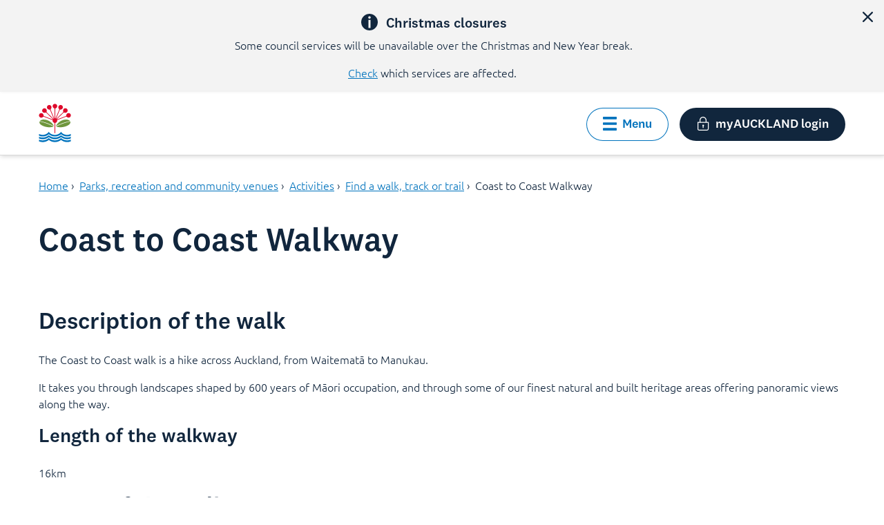

--- FILE ---
content_type: text/html;charset=utf-8
request_url: https://www.aucklandcouncil.govt.nz/en/parks-recreation/get-outdoors/find-a-walk/coast-to-coast-walkway.html
body_size: 9336
content:
<!DOCTYPE HTML>
<html lang="en">
    <head>
    <meta charset="UTF-8"/>
    <title>Coast to Coast Walkway</title>
    <meta name="keywords" content="Coast to Coast Walkway,central Auckland walks,suburban walks,Manukau Harbour,Waitematā Harbour"/>
    <meta name="description" content="Hike across Auckland from one coast to the other, from Waitemata to Manukau. "/>
    <meta name="template" content="general-page-template"/>
    <meta name="viewport" content="width=device-width, initial-scale=1"/>
    
    
    
<script defer="defer" type="text/javascript" src="/.rum/@adobe/helix-rum-js@%5E2/dist/rum-standalone.js"></script>
<link rel="canonical" href="https://www.aucklandcouncil.govt.nz/en/parks-recreation/get-outdoors/find-a-walk/coast-to-coast-walkway.html"/>


    

    
    <link rel="stylesheet" href="/etc.clientlibs/aucklandcouncil/clientlibs/clientlib-base.lc-3c3f5dd55b9ba40f3a512eeabe9e111c-lc.min.css" type="text/css">




    
    
    

    

    


        <script type="text/javascript" src="//assets.adobedtm.com/db549a90b710/373c17b7ac99/launch-cfce880f62ba.min.js"></script>


    
    <script src="/etc.clientlibs/aucklandcouncil/clientlibs/clientlib-dependencies.lc-d41d8cd98f00b204e9800998ecf8427e-lc.min.js"></script>


    
    <link rel="stylesheet" href="/etc.clientlibs/aucklandcouncil/clientlibs/clientlib-dependencies.lc-d41d8cd98f00b204e9800998ecf8427e-lc.min.css" type="text/css">
<link rel="stylesheet" href="/etc.clientlibs/aucklandcouncil/clientlibs/clientlib-site.lc-df308ab3af31423af01b5caf4179966f-lc.min.css" type="text/css">
<link rel="stylesheet" href="/etc.clientlibs/aucklandcouncil/clientlibs/clientlib-coveosearch.lc-cb59ab5a31f45e5258da8266cadbbfcc-lc.min.css" type="text/css">


    
    
    <script async src="/etc.clientlibs/core/wcm/components/commons/datalayer/v2/clientlibs/core.wcm.components.commons.datalayer.v2.lc-1e0136bad0acfb78be509234578e44f9-lc.min.js"></script>


    
    <script async src="/etc.clientlibs/core/wcm/components/commons/datalayer/acdl/core.wcm.components.commons.datalayer.acdl.lc-bf921af342fd2c40139671dbf0920a1f-lc.min.js"></script>



    
    <link rel="icon" href="/etc.clientlibs/aucklandcouncil/clientlibs/clientlib-web-common/resources/favicon.svg"/>
    <link rel="icon" href="/etc.clientlibs/aucklandcouncil/clientlibs/clientlib-web-common/resources/favicon.ico"/>
    <link rel="apple-touch-icon" href="/etc.clientlibs/aucklandcouncil/clientlibs/clientlib-web-common/resources/apple-touch-icon.png"/>
    <link rel="apple-touch-icon" sizes="180x180" href="/etc.clientlibs/aucklandcouncil/clientlibs/clientlib-web-common/resources/apple-touch-icon.png"/>
    <link rel="apple-touch-icon" sizes="167x167" href="/etc.clientlibs/aucklandcouncil/clientlibs/clientlib-web-common/resources/apple-touch-icon.png"/>
    <link rel="apple-touch-icon" sizes="152x152" href="/etc.clientlibs/aucklandcouncil/clientlibs/clientlib-web-common/resources/apple-touch-icon.png"/>
    <link rel="apple-touch-icon" sizes="120x120" href="/etc.clientlibs/aucklandcouncil/clientlibs/clientlib-web-common/resources/apple-touch-icon.png"/>
    <link rel="apple-touch-icon-precomposed" sizes="152x152" href="/etc.clientlibs/aucklandcouncil/clientlibs/clientlib-web-common/resources/apple-touch-icon.png"/>
    <link rel="apple-touch-icon-precomposed" sizes="144x144" href="/etc.clientlibs/aucklandcouncil/clientlibs/clientlib-web-common/resources/apple-touch-icon.png"/>
    <link rel="apple-touch-icon-precomposed" sizes="120x120" href="/etc.clientlibs/aucklandcouncil/clientlibs/clientlib-web-common/resources/apple-touch-icon.png"/>
    <link rel="apple-touch-icon-precomposed" sizes="114x114" href="/etc.clientlibs/aucklandcouncil/clientlibs/clientlib-web-common/resources/apple-touch-icon.png"/>
    <link rel="apple-touch-icon-precomposed" sizes="76x76" href="/etc.clientlibs/aucklandcouncil/clientlibs/clientlib-web-common/resources/apple-touch-icon.png"/>
    <link rel="apple-touch-icon-precomposed" sizes="72x72" href="/etc.clientlibs/aucklandcouncil/clientlibs/clientlib-web-common/resources/apple-touch-icon.png"/>
    <link rel="apple-touch-icon-precomposed" href="/etc.clientlibs/aucklandcouncil/clientlibs/clientlib-web-common/resources/apple-touch-icon.png"/>


    
    
        <!-- Google Tag Manager -->
        <script>(function(w,d,s,l,i){w[l]=w[l]||[];w[l].push({'gtm.start':
        new Date().getTime(),event:'gtm.js'});var f=d.getElementsByTagName(s)[0],
        j=d.createElement(s),dl=l!='dataLayer'?'&l='+l:'';j.async=true;j.src=
        'https://www.googletagmanager.com/gtm.js?id='+i+dl;f.parentNode.insertBefore(j,f);
        })(window,document,'script','dataLayer','GTM-MCLW6DXF');</script>
        <!-- End Google Tag Manager -->
    
</head>
    
    <body class="general-page base-page page basicpage" id="general-page-12e9208864" data-cmp-link-accessibility-enabled data-cmp-link-accessibility-text="opens in a new tab" data-cmp-data-layer-enabled data-cmp-data-layer-name="adobeDataLayer">
        <script>
          var dataLayerName = 'adobeDataLayer' || 'adobeDataLayer';
          window[dataLayerName] = window[dataLayerName] || [];
          var pageData = JSON.parse("{\x22page\u002D12e9208864\x22:{\x22@type\x22:\x22aucklandcouncil\/components\/core\/page\x22,\x22repo:modifyDate\x22:\x222025\u002D12\u002D03T02:15:23Z\x22,\x22dc:title\x22:\x22Coast to Coast Walkway\x22,\x22dc:description\x22:\x22Hike across Auckland from one coast to the other, from Waitemata to Manukau. \x22,\x22xdm:template\x22:\x22\/conf\/ac\/settings\/wcm\/templates\/general\u002Dpage\u002Dtemplate\x22,\x22xdm:language\x22:\x22en\x22,\x22xdm:tags\x22:[\x22Parks\x22,\x22All areas\x22],\x22repo:path\x22:\x22\/content\/ac\/en\/parks\u002Drecreation\/get\u002Doutdoors\/find\u002Da\u002Dwalk\/coast\u002Dto\u002Dcoast\u002Dwalkway.html\x22}}");
          var pageIdObjKey = Object.keys(pageData)[0];

          var pageObject = pageData[pageIdObjKey];

          var repoPath = pageObject["repo:path"];

          
          if (repoPath && typeof repoPath === "string") {
              var repoPathSegments = repoPath.split('/');
              if (repoPathSegments.length >= 3) {
                  var pageInfoVal = 'acc:' + repoPathSegments[2] + ':' + repoPathSegments[repoPathSegments.length - 1].replace('.html', '');
                  pageObject.pageinfo = { name: pageInfoVal };
              }
          }

          
          pageData[pageIdObjKey] = pageObject;
              window[dataLayerName].push({
                  page: pageData,
                  event:'cmp:show',
                  eventInfo: {
                      path: 'page.general\u002Dpage\u002D12e9208864'
                  }
          });
        </script>
        
        
            
            
	<!-- Google Tag Manager (noscript) -->
    <noscript>
        <iframe src="https://www.googletagmanager.com/ns.html?id=GTM-MCLW6DXF" height="0" width="0" style="display:none;visibility:hidden"></iframe>
    </noscript>
    <!-- End Google Tag Manager (noscript) -->

<div class="root container responsivegrid acpl">

    
    
    
    <div id="container-5393f80ee4" class="cmp-container">
        
        <div class="global-p1-alert-banner"><!-- SDI include (path: /content/ac/en/parks-recreation/get-outdoors/find-a-walk/coast-to-coast-walkway/_jcr_content/root/global_p1_alert_banner.nocache.html/aucklandcouncil/components/structure/alert/global-p1-alert-banner, resourceType: aucklandcouncil/components/structure/alert/global-p1-alert-banner) -->

</div>
<div class="global-p2-alert-banner global-p1-alert-banner"><!-- SDI include (path: /content/ac/en/parks-recreation/get-outdoors/find-a-walk/coast-to-coast-walkway/_jcr_content/root/global_p2_alert_banner.nocache.html/aucklandcouncil/components/structure/alert/global-p2-alert-banner, resourceType: aucklandcouncil/components/structure/alert/global-p2-alert-banner) -->
<div>
    
    <div class="acpl-alert-banner-priority-2" data-cmp-data-layer="{&#34;Christmas_closures&#34;:{&#34;dc:title&#34;:&#34;Christmas closures&#34;,&#34;dc:description&#34;:&#34;&lt;p>Some council services will be unavailable over the Christmas and New Year break.&lt;/p>&lt;p>&lt;a href=\&#34;/content/ac/en/christmas-closures.html\&#34;>Check&lt;/a> which services are affected.&amp;nbsp;&lt;/p>&#34;}}" id="Christmas_closures" role="alert" aria-live="assertive">
        <div class="container-content alert-banner-priority-2-heading" tabindex="0">
            <i class="acpl-icon utility-info-with-circle-filled" style="width: 24px; height: 24px;"></i>
            <span class="h5">
                <span class="sr-only">Priority two alert:</span>
                Christmas closures
            </span>
        </div>
        <div class="acpl-rich-text-content container-content">
            <p>Some council services will be unavailable over the Christmas and New Year break.</p><p><a href="/en/christmas-closures.html">Check</a> which services are affected. </p>
        </div>
        <button type="button" role="button" class="acpl-button small-desktop secondary no-border icon left no-text dismiss-alert-banner-priority-2 close" aria-label="close alert">
            <i class="acpl-icon utility-cross"></i>
            <span class=""></span>
        </button>
    </div>

</div>
</div>
<header class="experiencefragment">
<div id="experiencefragment-e487c90257" class="cmp-experiencefragment cmp-experiencefragment--header">


    
    
    
    <div id="container-bfbac7fadd" class="cmp-container">
        
        <div class="header navigation"><div data-cmp-data-layer="{&#34;header-05862e4569&#34;:{&#34;@type&#34;:&#34;aucklandcouncil/components/structure/header&#34;,&#34;repo:modifyDate&#34;:&#34;2025-11-12T02:06:45.251Z&#34;}}">
    
    <a class="acpl-skip-link acpl-button" href="#main" target="_self" rel=""><span class="">Skip to main content</span></a>
    
    <section class="acpl-header-bar primary" data-is-sticky="true">
        
        <div class="sticker">
            <div class="header-bar">
                <div class="content wide ">
                    <div class="header-left header-left-logo ">
                        <a href="/en.html">
                            <img src="/content/dam/elections/images/content/Pohutukawa%20colour.svg" alt="Te Kaunihera o Tāmaki Makaurau | Auckland Council"/>
                        </a>
                        
                    </div>
                    
                    <div class="header-middle has-search">
                        <form class="acpl-form-container search-config" data-config='{"searchPlaceholder":"Search Auckland Council","platformURL":"https://platform-au.cloud.coveo.com","scopedSearchParkAccommodationAccessKey":"xx824fdbfd-7321-4c6b-a0b2-25b2eb449331","accessKey":"xx9f4cd9d0-a3d7-40d4-a88c-5674f69331ff","scopedSearchPathsAccessKey":"xxfee41323-e5cb-41d5-9439-32ca62696635","scopedSearchAccessKey":"xxe3625778-4e9e-4eba-a6b6-ca37c80a8f7f","orgId":"aucklandcouncilproductionv7ckem2o","featuredPathsAccessKey":"xxf30bc69a-4b82-44dd-bf38-3e4a80717bff"}'>
                            
	
	<atomic-search-interface id="search-results-interface" pipeline="ac-web" search-hub="ac-web">
		<atomic-search-box minimum-query-length="1" redirection-url="/en/search-results.html">
			<atomic-search-box-recent-queries></atomic-search-box-recent-queries>
			<atomic-search-box-query-suggestions></atomic-search-box-query-suggestions>
		</atomic-search-box>
	</atomic-search-interface>

                            
                        </form>
                    </div>
                    <div class="header-right">
                        <div class="container-content button-options more-options has-menu">
                            <button type="button" role="button" class="acpl-button secondary icon left menu-button " aria-expanded="false">
                                <i class="acpl-icon utility-hamburger-bars"></i>
                                <span class="">Menu</span>
                            </button>
                            <div class="menu-content" style="top: 112px;">
                                
	<nav class="acpl-quick-links">
    	<div class="content wide">
        	<div class="heading container-content">
				<label for="ql-quick-links">Browse our website</label>
            	<p></p>
      		</div>
      		<div class="links" id="ql-quick-links">
            	<div>
	
        <div id="navigation-41a38f0caf" class="links-grouped" data-cmp-data-layer="{&#34;navigation-41a38f0caf&#34;:{&#34;@type&#34;:&#34;aucklandcouncil/components/structure/navigation&#34;,&#34;repo:modifyDate&#34;:&#34;2025-11-12T02:06:45Z&#34;}}">
            <h3 class="group-heading h3">Home</h3>
            <div id="rollup-undefined" class="acpl-rollup" role="navigation">
                <ul class="three-col links-only unstyled">
                    
    <li data-cmp-data-layer="{&#34;navigation-41a38f0caf-item-4a1bfdfd81&#34;:{&#34;@type&#34;:&#34;aucklandcouncil/components/structure/navigation/item&#34;,&#34;repo:modifyDate&#34;:&#34;2025-11-30T20:02:47Z&#34;,&#34;dc:title&#34;:&#34;Property rates and valuations&#34;,&#34;xdm:linkURL&#34;:&#34;/en/property-rates-valuations.html&#34;}}">
        
	<div class="rollup-generic-link container-content">
		<h4 class="rollup-heading-link">
			<span class="main-heading-section">
				<span>
					<span class="heading">
						<span class="">
							<a data-cmp-clickable target="_self" title="Property rates and valuations" rel="noopener noreferrer" href="/en/property-rates-valuations.html">
								<span class="acpl-icon-with-attribute right">
									<span class="">
										<span class="">Property rates and valuations</span>
									</span>
                                </span>
							</a>
					  </span>
					</span>
				 </span>
			 </span>
		</h4>
	</div>

    </li>

                
                    
    <li data-cmp-data-layer="{&#34;navigation-41a38f0caf-item-1ae2aced64&#34;:{&#34;@type&#34;:&#34;aucklandcouncil/components/structure/navigation/item&#34;,&#34;repo:modifyDate&#34;:&#34;2026-01-05T20:33:46Z&#34;,&#34;dc:title&#34;:&#34;Consents, building and renovation projects&#34;,&#34;xdm:linkURL&#34;:&#34;/en/building-and-consents.html&#34;}}">
        
	<div class="rollup-generic-link container-content">
		<h4 class="rollup-heading-link">
			<span class="main-heading-section">
				<span>
					<span class="heading">
						<span class="">
							<a data-cmp-clickable target="_self" title="Consents, building and renovation projects" rel="noopener noreferrer" href="/en/building-and-consents.html">
								<span class="acpl-icon-with-attribute right">
									<span class="">
										<span class="">Consents, building and renovation projects</span>
									</span>
                                </span>
							</a>
					  </span>
					</span>
				 </span>
			 </span>
		</h4>
	</div>

    </li>

                
                    
    <li data-cmp-data-layer="{&#34;navigation-41a38f0caf-item-695ce29d1b&#34;:{&#34;@type&#34;:&#34;aucklandcouncil/components/structure/navigation/item&#34;,&#34;repo:modifyDate&#34;:&#34;2025-12-02T01:18:59Z&#34;,&#34;dc:title&#34;:&#34;Rubbish, recycling and food scraps&#34;,&#34;xdm:linkURL&#34;:&#34;/en/rubbish-recycling.html&#34;}}">
        
	<div class="rollup-generic-link container-content">
		<h4 class="rollup-heading-link">
			<span class="main-heading-section">
				<span>
					<span class="heading">
						<span class="">
							<a data-cmp-clickable target="_self" title="Rubbish, recycling and food scraps" rel="noopener noreferrer" href="/en/rubbish-recycling.html">
								<span class="acpl-icon-with-attribute right">
									<span class="">
										<span class="">Rubbish, recycling and food scraps</span>
									</span>
                                </span>
							</a>
					  </span>
					</span>
				 </span>
			 </span>
		</h4>
	</div>

    </li>

                
                    
    <li data-cmp-data-layer="{&#34;navigation-41a38f0caf-item-b1eb701d27&#34;:{&#34;@type&#34;:&#34;aucklandcouncil/components/structure/navigation/item&#34;,&#34;repo:modifyDate&#34;:&#34;2025-11-13T23:40:06Z&#34;,&#34;dc:title&#34;:&#34;Recovery from extreme weather and natural disasters&#34;,&#34;xdm:linkURL&#34;:&#34;/en/recovery-extreme-weather-disasters.html&#34;}}">
        
	<div class="rollup-generic-link container-content">
		<h4 class="rollup-heading-link">
			<span class="main-heading-section">
				<span>
					<span class="heading">
						<span class="">
							<a data-cmp-clickable target="_self" title="Recovery from extreme weather and natural disasters" rel="noopener noreferrer" href="/en/recovery-extreme-weather-disasters.html">
								<span class="acpl-icon-with-attribute right">
									<span class="">
										<span class="">Recovery from extreme weather and natural disasters</span>
									</span>
                                </span>
							</a>
					  </span>
					</span>
				 </span>
			 </span>
		</h4>
	</div>

    </li>

                
                    
    <li data-cmp-data-layer="{&#34;navigation-41a38f0caf-item-8f4f38795b&#34;:{&#34;@type&#34;:&#34;aucklandcouncil/components/structure/navigation/item&#34;,&#34;repo:modifyDate&#34;:&#34;2025-12-15T21:35:33Z&#34;,&#34;dc:title&#34;:&#34;Licences and regulations&#34;,&#34;xdm:linkURL&#34;:&#34;/en/licences-regulations.html&#34;}}">
        
	<div class="rollup-generic-link container-content">
		<h4 class="rollup-heading-link">
			<span class="main-heading-section">
				<span>
					<span class="heading">
						<span class="">
							<a data-cmp-clickable target="_self" title="Licences and regulations" rel="noopener noreferrer" href="/en/licences-regulations.html">
								<span class="acpl-icon-with-attribute right">
									<span class="">
										<span class="">Licences and regulations</span>
									</span>
                                </span>
							</a>
					  </span>
					</span>
				 </span>
			 </span>
		</h4>
	</div>

    </li>

                
                    
    <li data-cmp-data-layer="{&#34;navigation-41a38f0caf-item-b68af6840b&#34;:{&#34;@type&#34;:&#34;aucklandcouncil/components/structure/navigation/item&#34;,&#34;repo:modifyDate&#34;:&#34;2026-01-06T05:48:44Z&#34;,&#34;dc:title&#34;:&#34;Plans, policies, bylaws, reports and projects&#34;,&#34;xdm:linkURL&#34;:&#34;/en/plans-policies-bylaws-reports-projects.html&#34;}}">
        
	<div class="rollup-generic-link container-content">
		<h4 class="rollup-heading-link">
			<span class="main-heading-section">
				<span>
					<span class="heading">
						<span class="">
							<a data-cmp-clickable target="_self" title="Plans, policies, bylaws, reports and projects" rel="noopener noreferrer" href="/en/plans-policies-bylaws-reports-projects.html">
								<span class="acpl-icon-with-attribute right">
									<span class="">
										<span class="">Plans, policies, bylaws, reports and projects</span>
									</span>
                                </span>
							</a>
					  </span>
					</span>
				 </span>
			 </span>
		</h4>
	</div>

    </li>

                
                    
    <li data-cmp-data-layer="{&#34;navigation-41a38f0caf-item-2e59298129&#34;:{&#34;@type&#34;:&#34;aucklandcouncil/components/structure/navigation/item&#34;,&#34;repo:modifyDate&#34;:&#34;2025-11-30T23:48:38Z&#34;,&#34;dc:title&#34;:&#34;Environment&#34;,&#34;xdm:linkURL&#34;:&#34;/en/environment.html&#34;}}">
        
	<div class="rollup-generic-link container-content">
		<h4 class="rollup-heading-link">
			<span class="main-heading-section">
				<span>
					<span class="heading">
						<span class="">
							<a data-cmp-clickable target="_self" title="Environment" rel="noopener noreferrer" href="/en/environment.html">
								<span class="acpl-icon-with-attribute right">
									<span class="">
										<span class="">Environment</span>
									</span>
                                </span>
							</a>
					  </span>
					</span>
				 </span>
			 </span>
		</h4>
	</div>

    </li>

                
                    
    <li data-cmp-data-layer="{&#34;navigation-41a38f0caf-item-9ea5114968&#34;:{&#34;@type&#34;:&#34;aucklandcouncil/components/structure/navigation/item&#34;,&#34;repo:modifyDate&#34;:&#34;2025-09-12T02:52:41Z&#34;,&#34;dc:title&#34;:&#34;About Auckland Council&#34;,&#34;xdm:linkURL&#34;:&#34;/en/about-auckland-council.html&#34;}}">
        
	<div class="rollup-generic-link container-content">
		<h4 class="rollup-heading-link">
			<span class="main-heading-section">
				<span>
					<span class="heading">
						<span class="">
							<a data-cmp-clickable target="_self" title="About Auckland Council" rel="noopener noreferrer" href="/en/about-auckland-council.html">
								<span class="acpl-icon-with-attribute right">
									<span class="">
										<span class="">About Auckland Council</span>
									</span>
                                </span>
							</a>
					  </span>
					</span>
				 </span>
			 </span>
		</h4>
	</div>

    </li>

                
                    
    <li data-cmp-data-layer="{&#34;navigation-41a38f0caf-item-26d7e6e7bc&#34;:{&#34;@type&#34;:&#34;aucklandcouncil/components/structure/navigation/item&#34;,&#34;repo:modifyDate&#34;:&#34;2025-11-17T21:12:05Z&#34;,&#34;dc:title&#34;:&#34;Arts, culture and heritage&#34;,&#34;xdm:linkURL&#34;:&#34;/en/arts-culture-heritage.html&#34;}}">
        
	<div class="rollup-generic-link container-content">
		<h4 class="rollup-heading-link">
			<span class="main-heading-section">
				<span>
					<span class="heading">
						<span class="">
							<a data-cmp-clickable target="_self" title="Arts, culture and heritage" rel="noopener noreferrer" href="/en/arts-culture-heritage.html">
								<span class="acpl-icon-with-attribute right">
									<span class="">
										<span class="">Arts, culture and heritage</span>
									</span>
                                </span>
							</a>
					  </span>
					</span>
				 </span>
			 </span>
		</h4>
	</div>

    </li>

                
                    
    <li data-cmp-data-layer="{&#34;navigation-41a38f0caf-item-f705273dbd&#34;:{&#34;@type&#34;:&#34;aucklandcouncil/components/structure/navigation/item&#34;,&#34;repo:modifyDate&#34;:&#34;2026-01-07T20:59:29Z&#34;,&#34;dc:title&#34;:&#34;Buying property&#34;,&#34;xdm:linkURL&#34;:&#34;/en/buying-property.html&#34;}}">
        
	<div class="rollup-generic-link container-content">
		<h4 class="rollup-heading-link">
			<span class="main-heading-section">
				<span>
					<span class="heading">
						<span class="">
							<a data-cmp-clickable target="_self" title="Buying property" rel="noopener noreferrer" href="/en/buying-property.html">
								<span class="acpl-icon-with-attribute right">
									<span class="">
										<span class="">Buying property</span>
									</span>
                                </span>
							</a>
					  </span>
					</span>
				 </span>
			 </span>
		</h4>
	</div>

    </li>

                
                    
    <li data-cmp-data-layer="{&#34;navigation-41a38f0caf-item-8bb4fca4d8&#34;:{&#34;@type&#34;:&#34;aucklandcouncil/components/structure/navigation/item&#34;,&#34;repo:modifyDate&#34;:&#34;2025-11-14T01:41:39Z&#34;,&#34;dc:title&#34;:&#34;Cemeteries&#34;,&#34;xdm:linkURL&#34;:&#34;/en/cemeteries.html&#34;}}">
        
	<div class="rollup-generic-link container-content">
		<h4 class="rollup-heading-link">
			<span class="main-heading-section">
				<span>
					<span class="heading">
						<span class="">
							<a data-cmp-clickable target="_self" title="Cemeteries" rel="noopener noreferrer" href="/en/cemeteries.html">
								<span class="acpl-icon-with-attribute right">
									<span class="">
										<span class="">Cemeteries</span>
									</span>
                                </span>
							</a>
					  </span>
					</span>
				 </span>
			 </span>
		</h4>
	</div>

    </li>

                
                    
    <li data-cmp-data-layer="{&#34;navigation-41a38f0caf-item-ccb70e90eb&#34;:{&#34;@type&#34;:&#34;aucklandcouncil/components/structure/navigation/item&#34;,&#34;repo:modifyDate&#34;:&#34;2025-11-16T20:05:28Z&#34;,&#34;dc:title&#34;:&#34;Dogs and other animals&#34;,&#34;xdm:linkURL&#34;:&#34;/en/dogs-animals.html&#34;}}">
        
	<div class="rollup-generic-link container-content">
		<h4 class="rollup-heading-link">
			<span class="main-heading-section">
				<span>
					<span class="heading">
						<span class="">
							<a data-cmp-clickable target="_self" title="Dogs and other animals" rel="noopener noreferrer" href="/en/dogs-animals.html">
								<span class="acpl-icon-with-attribute right">
									<span class="">
										<span class="">Dogs and other animals</span>
									</span>
                                </span>
							</a>
					  </span>
					</span>
				 </span>
			 </span>
		</h4>
	</div>

    </li>

                
                    
    <li data-cmp-data-layer="{&#34;navigation-41a38f0caf-item-1b74604cd9&#34;:{&#34;@type&#34;:&#34;aucklandcouncil/components/structure/navigation/item&#34;,&#34;repo:modifyDate&#34;:&#34;2025-09-12T02:59:45Z&#34;,&#34;dc:title&#34;:&#34;Have your say and help shape Auckland&#34;,&#34;xdm:linkURL&#34;:&#34;/en/have-your-say.html&#34;}}">
        
	<div class="rollup-generic-link container-content">
		<h4 class="rollup-heading-link">
			<span class="main-heading-section">
				<span>
					<span class="heading">
						<span class="">
							<a data-cmp-clickable target="_self" title="Have your say and help shape Auckland" rel="noopener noreferrer" href="/en/have-your-say.html">
								<span class="acpl-icon-with-attribute right">
									<span class="">
										<span class="">Have your say and help shape Auckland</span>
									</span>
                                </span>
							</a>
					  </span>
					</span>
				 </span>
			 </span>
		</h4>
	</div>

    </li>

                
                    
    <li data-cmp-data-layer="{&#34;navigation-41a38f0caf-item-d53c347fb4&#34;:{&#34;@type&#34;:&#34;aucklandcouncil/components/structure/navigation/item&#34;,&#34;repo:modifyDate&#34;:&#34;2025-12-02T21:16:35Z&#34;,&#34;dc:title&#34;:&#34;Parks, recreation and community venues&#34;,&#34;xdm:linkURL&#34;:&#34;/en/parks-recreation.html&#34;}}">
        
	<div class="rollup-generic-link container-content">
		<h4 class="rollup-heading-link">
			<span class="main-heading-section">
				<span>
					<span class="heading">
						<span class="">
							<a data-cmp-clickable target="_self" title="Parks, recreation and community venues" rel="noopener noreferrer" href="/en/parks-recreation.html">
								<span class="acpl-icon-with-attribute right">
									<span class="">
										<span class="">Parks, recreation and community venues</span>
									</span>
                                </span>
							</a>
					  </span>
					</span>
				 </span>
			 </span>
		</h4>
	</div>

    </li>

                
                    
    <li data-cmp-data-layer="{&#34;navigation-41a38f0caf-item-55651da822&#34;:{&#34;@type&#34;:&#34;aucklandcouncil/components/structure/navigation/item&#34;,&#34;repo:modifyDate&#34;:&#34;2025-11-14T00:53:44Z&#34;,&#34;dc:title&#34;:&#34;Contact us or report a problem&#34;,&#34;xdm:linkURL&#34;:&#34;/en/report-problem.html&#34;}}">
        
	<div class="rollup-generic-link container-content">
		<h4 class="rollup-heading-link">
			<span class="main-heading-section">
				<span>
					<span class="heading">
						<span class="">
							<a data-cmp-clickable target="_self" title="Contact us or report a problem" rel="noopener noreferrer" href="/en/report-problem.html">
								<span class="acpl-icon-with-attribute right">
									<span class="">
										<span class="">Contact us or report a problem</span>
									</span>
                                </span>
							</a>
					  </span>
					</span>
				 </span>
			 </span>
		</h4>
	</div>

    </li>

                
                    
    <li data-cmp-data-layer="{&#34;navigation-41a38f0caf-item-0b578a7bc4&#34;:{&#34;@type&#34;:&#34;aucklandcouncil/components/structure/navigation/item&#34;,&#34;repo:modifyDate&#34;:&#34;2025-09-12T02:58:13Z&#34;,&#34;dc:title&#34;:&#34;Grants, community support and housing&#34;,&#34;xdm:linkURL&#34;:&#34;/en/grants-community-support-housing.html&#34;}}">
        
	<div class="rollup-generic-link container-content">
		<h4 class="rollup-heading-link">
			<span class="main-heading-section">
				<span>
					<span class="heading">
						<span class="">
							<a data-cmp-clickable target="_self" title="Grants, community support and housing" rel="noopener noreferrer" href="/en/grants-community-support-housing.html">
								<span class="acpl-icon-with-attribute right">
									<span class="">
										<span class="">Grants, community support and housing</span>
									</span>
                                </span>
							</a>
					  </span>
					</span>
				 </span>
			 </span>
		</h4>
	</div>

    </li>

                
                    
    <li data-cmp-data-layer="{&#34;navigation-41a38f0caf-item-8adbf66730&#34;:{&#34;@type&#34;:&#34;aucklandcouncil/components/structure/navigation/item&#34;,&#34;repo:modifyDate&#34;:&#34;2026-01-07T21:38:02Z&#34;,&#34;dc:title&#34;:&#34;Use our geospatial tools&#34;,&#34;xdm:linkURL&#34;:&#34;/en/geospatial.html&#34;}}">
        
	<div class="rollup-generic-link container-content">
		<h4 class="rollup-heading-link">
			<span class="main-heading-section">
				<span>
					<span class="heading">
						<span class="">
							<a data-cmp-clickable target="_self" title="Use our geospatial tools" rel="noopener noreferrer" href="/en/geospatial.html">
								<span class="acpl-icon-with-attribute right">
									<span class="">
										<span class="">Use our geospatial tools</span>
									</span>
                                </span>
							</a>
					  </span>
					</span>
				 </span>
			 </span>
		</h4>
	</div>

    </li>

                </ul>
            </div>
        </div>
    
</div>
            </div>
		</div>
	</nav>
                                
                                <button type="button" role="button" class="acpl-button icon left no-text" aria-label="Close menu">
                                    <i class="acpl-icon utility-cross"></i>
                                    <span class=""></span>
                                </button>
                            </div>
                            <button type="button" role="button" class="acpl-button icon left my-auckland">
                              <i class="acpl-icon utility-padlock"></i>
                              <span class="">myAUCKLAND login</span>
                            </button>
                        </div>
                        
                    </div>
                </div>
            </div>
            
        </div>        
    </section>
</div></div>

        
    </div>

</div>

    
</header>
<div class="container responsivegrid container-content content wide mt-4">

    
    
    
    <div id="container-5391ccdd02" class="cmp-container">
        
        <div class="breadcrumb"><nav id="breadcrumb-99249d42cb" class="acpl-breadcrumb" aria-label="Breadcrumb" data-cmp-data-layer="{&#34;breadcrumb-99249d42cb&#34;:{&#34;@type&#34;:&#34;aucklandcouncil/components/structure/breadcrumb&#34;}}" role="navigation">
    <ul class="unstyled" itemscope itemtype="http://schema.org/BreadcrumbList">
        
        <li class="cmp-breadcrumb__item" data-cmp-data-layer="{&#34;breadcrumb-99249d42cb-item-a8a0eb8b19&#34;:{&#34;@type&#34;:&#34;aucklandcouncil/components/structure/breadcrumb/item&#34;,&#34;repo:modifyDate&#34;:&#34;2025-10-16T02:39:07Z&#34;,&#34;dc:title&#34;:&#34;Home&#34;,&#34;xdm:linkURL&#34;:&#34;/en.html&#34;}}" itemprop="itemListElement" itemscope itemtype="http://schema.org/ListItem">
            <a itemprop="item" data-cmp-clickable href="/en.html">
                <span itemprop="name">Home</span>
            </a>
            <span role="presentation" class="delimiter">›</span>
            <meta itemprop="position" content="1"/>
        </li>
    
        
        <li class="cmp-breadcrumb__item" data-cmp-data-layer="{&#34;breadcrumb-99249d42cb-item-d53c347fb4&#34;:{&#34;@type&#34;:&#34;aucklandcouncil/components/structure/breadcrumb/item&#34;,&#34;repo:modifyDate&#34;:&#34;2025-12-02T21:16:35Z&#34;,&#34;dc:title&#34;:&#34;Parks, recreation and community venues&#34;,&#34;xdm:linkURL&#34;:&#34;/en/parks-recreation.html&#34;}}" itemprop="itemListElement" itemscope itemtype="http://schema.org/ListItem">
            <a itemprop="item" data-cmp-clickable href="/en/parks-recreation.html">
                <span itemprop="name">Parks, recreation and community venues</span>
            </a>
            <span role="presentation" class="delimiter">›</span>
            <meta itemprop="position" content="2"/>
        </li>
    
        
        <li class="cmp-breadcrumb__item" data-cmp-data-layer="{&#34;breadcrumb-99249d42cb-item-99192fe1ae&#34;:{&#34;@type&#34;:&#34;aucklandcouncil/components/structure/breadcrumb/item&#34;,&#34;repo:modifyDate&#34;:&#34;2025-12-02T21:18:44Z&#34;,&#34;dc:title&#34;:&#34;Activities&#34;,&#34;xdm:linkURL&#34;:&#34;/en/parks-recreation/get-outdoors.html&#34;}}" itemprop="itemListElement" itemscope itemtype="http://schema.org/ListItem">
            <a itemprop="item" data-cmp-clickable href="/en/parks-recreation/get-outdoors.html">
                <span itemprop="name">Activities</span>
            </a>
            <span role="presentation" class="delimiter">›</span>
            <meta itemprop="position" content="3"/>
        </li>
    
        
        <li class="cmp-breadcrumb__item" data-cmp-data-layer="{&#34;breadcrumb-99249d42cb-item-5d8c823f63&#34;:{&#34;@type&#34;:&#34;aucklandcouncil/components/structure/breadcrumb/item&#34;,&#34;repo:modifyDate&#34;:&#34;2025-12-03T00:30:54Z&#34;,&#34;dc:title&#34;:&#34;Find a walk, track or trail&#34;,&#34;xdm:linkURL&#34;:&#34;/en/parks-recreation/get-outdoors/find-a-walk.html&#34;}}" itemprop="itemListElement" itemscope itemtype="http://schema.org/ListItem">
            <a itemprop="item" data-cmp-clickable href="/en/parks-recreation/get-outdoors/find-a-walk.html">
                <span itemprop="name">Find a walk, track or trail</span>
            </a>
            <span role="presentation" class="delimiter">›</span>
            <meta itemprop="position" content="4"/>
        </li>
    
        
        <li class="cmp-breadcrumb__item cmp-breadcrumb__item--active" aria-current="page" data-cmp-data-layer="{&#34;breadcrumb-99249d42cb-item-12e9208864&#34;:{&#34;@type&#34;:&#34;aucklandcouncil/components/structure/breadcrumb/item&#34;,&#34;repo:modifyDate&#34;:&#34;2025-12-03T02:15:23Z&#34;,&#34;dc:title&#34;:&#34;Coast to Coast Walkway&#34;,&#34;xdm:linkURL&#34;:&#34;/en/parks-recreation/get-outdoors/find-a-walk/coast-to-coast-walkway.html&#34;}}" itemprop="itemListElement" itemscope itemtype="http://schema.org/ListItem">
            
                <span itemprop="name">Coast to Coast Walkway</span>
            
            
            <meta itemprop="position" content="5"/>
        </li>
    </ul>
</nav>

    
</div>

        
    </div>

</div>
<main class="container responsivegrid mt-4">

    
    
    
    <div id="main" class="cmp-container">
        
        <div class="container responsivegrid content wide">

    
    
    
    <div id="container-3d21eaa9a7" class="cmp-container">
        
        <div class="title"><div data-cmp-data-layer="{&#34;title-ce620580ac&#34;:{&#34;@type&#34;:&#34;aucklandcouncil/components/core/title&#34;,&#34;dc:title&#34;:&#34;Coast to Coast Walkway&#34;}}" id="title-ce620580ac" class="">
   	<h1>
        
        
        <span class="main-heading-section">
            <span>
                
                    
                
                <span class="heading">
                    <span class="">Coast to Coast Walkway</span>
                </span>
            </span>
        </span>
  	</h1>
</div>

    

</div>
<div class="text"><div data-cmp-data-layer="{&#34;text-0e84a0c68e&#34;:{&#34;@type&#34;:&#34;aucklandcouncil/components/content/text&#34;,&#34;xdm:text&#34;:&#34;&lt;h2>Description of the walk&lt;br>&lt;/h2>&#34;}}" id="text-0e84a0c68e" role="presentation" class="cmp-text">
    <h2>Description of the walk<br /></h2>
</div>

    
</div>
<div class="text"><div data-cmp-data-layer="{&#34;text-02dcf3eabb&#34;:{&#34;@type&#34;:&#34;aucklandcouncil/components/content/text&#34;,&#34;xdm:text&#34;:&#34;&lt;p>The Coast to Coast walk is a hike across Auckland, from Waitematā to Manukau.&lt;/p>\n&lt;p>It takes you through landscapes shaped by 600 years of Māori occupation, and through some of our finest natural and built heritage areas offering panoramic views along the way. &lt;/p>\n&#34;}}" id="text-02dcf3eabb" role="presentation" class="cmp-text">
    <p>The Coast to Coast walk is a hike across Auckland, from Waitematā to Manukau.</p>
<p>It takes you through landscapes shaped by 600 years of Māori occupation, and through some of our finest natural and built heritage areas offering panoramic views along the way. </p>

</div>

    
</div>
<div class="title"><div data-cmp-data-layer="{&#34;title-068da28ec2&#34;:{&#34;@type&#34;:&#34;aucklandcouncil/components/core/title&#34;,&#34;dc:title&#34;:&#34;Length of the walkway&#34;}}" id="title-068da28ec2" class="">
   	<h3>
        
        
        <span class="main-heading-section">
            <span>
                
                    
                
                <span class="heading">
                    <span class="">Length of the walkway</span>
                </span>
            </span>
        </span>
  	</h3>
</div>

    

</div>
<div class="text"><div data-cmp-data-layer="{&#34;text-2697e17a3c&#34;:{&#34;@type&#34;:&#34;aucklandcouncil/components/content/text&#34;,&#34;xdm:text&#34;:&#34;&lt;p>16km&lt;/p>\n&#34;}}" id="text-2697e17a3c" role="presentation" class="cmp-text">
    <p>16km</p>

</div>

    
</div>
<div class="title"><div data-cmp-data-layer="{&#34;title-4edf71dc9a&#34;:{&#34;@type&#34;:&#34;aucklandcouncil/components/core/title&#34;,&#34;dc:title&#34;:&#34;Route of the walk&#34;}}" id="title-4edf71dc9a" class="">
   	<h2>
        
        
        <span class="main-heading-section">
            <span>
                
                    
                
                <span class="heading">
                    <span class="">Route of the walk</span>
                </span>
            </span>
        </span>
  	</h2>
</div>

    

</div>
<div class="text"><div data-cmp-data-layer="{&#34;text-89983706f6&#34;:{&#34;@type&#34;:&#34;aucklandcouncil/components/content/text&#34;,&#34;xdm:text&#34;:&#34;&lt;p>We have split the walk into three easy parts. Do one at a time, or if you&#39;re adventurous you could tackle all three in one day:&lt;/p>\n&lt;ul> \n &lt;li> &lt;a href=\&#34;https://www.aucklandcouncil.govt.nz/parks-recreation/get-outdoors/aklpaths/Pages/path-detail.aspx?ItemId=384\&#34; is-aem-link=\&#34;false\&#34;>Part one: City to Auckland Domain&lt;/a> (50 minutes approximately)&lt;/li> \n &lt;li> &lt;a href=\&#34;https://www.aucklandcouncil.govt.nz/parks-recreation/get-outdoors/aklpaths/Pages/path-detail.aspx?ItemId=385\&#34; is-aem-link=\&#34;false\&#34;>Part two: Grafton to Maungakiekie&lt;/a> (90 minutes approximately)&lt;/li> \n &lt;li> &lt;a href=\&#34;https://www.aucklandcouncil.govt.nz/parks-recreation/get-outdoors/aklpaths/Pages/path-detail.aspx?ItemId=386\&#34; is-aem-link=\&#34;false\&#34;>Part three: Cornwall Park to Manukau Harbour&lt;/a> (90 minutes approximately)&lt;/li> \n&lt;/ul>\n&#34;}}" id="text-89983706f6" role="presentation" class="cmp-text">
    <p>We have split the walk into three easy parts. Do one at a time, or if you&#39;re adventurous you could tackle all three in one day:</p>
<ul><li> <a href="https://www.aucklandcouncil.govt.nz/parks-recreation/get-outdoors/aklpaths/Pages/path-detail.aspx?ItemId&#61;384">Part one: City to Auckland Domain</a> (50 minutes approximately)</li><li> <a href="https://www.aucklandcouncil.govt.nz/parks-recreation/get-outdoors/aklpaths/Pages/path-detail.aspx?ItemId&#61;385">Part two: Grafton to Maungakiekie</a> (90 minutes approximately)</li><li> <a href="https://www.aucklandcouncil.govt.nz/parks-recreation/get-outdoors/aklpaths/Pages/path-detail.aspx?ItemId&#61;386">Part three: Cornwall Park to Manukau Harbour</a> (90 minutes approximately)</li></ul>

</div>

    
</div>
<div class="title"><div data-cmp-data-layer="{&#34;title-6cb8ca5c23&#34;:{&#34;@type&#34;:&#34;aucklandcouncil/components/core/title&#34;,&#34;dc:title&#34;:&#34;Wildlife and native trees you can see on this walk&#34;}}" id="title-6cb8ca5c23" class="">
   	<h3>
        
        
        <span class="main-heading-section">
            <span>
                
                    
                
                <span class="heading">
                    <span class="">Wildlife and native trees you can see on this walk</span>
                </span>
            </span>
        </span>
  	</h3>
</div>

    

</div>
<div class="text"><div data-cmp-data-layer="{&#34;text-8c3d46a3b5&#34;:{&#34;@type&#34;:&#34;aucklandcouncil/components/content/text&#34;,&#34;xdm:text&#34;:&#34;&lt;p>Native birds include the iridescent blue kingfishers (kōtare), fantail (pīwakawaka), tūī and the wood pigeon (kererū).&lt;/p>\n&lt;p>You will see other bird species including the sparrow, blackbird, thrush, and rock pigeons in the parks.&lt;/p>\n&lt;p>Large grassy areas attract the large black and white magpie and bright green and red rosella, both Australian immigrants.&lt;/p>\n&lt;p>Whau trees still grow on Maungawhau (the hill of the whau tree). The trail passes a small forest of tōtara and rimu on the old volcano&#39;s southern slopes.&lt;/p>\n&lt;p>Cornwall Park&#39;s many native trees include an avenue of pūriri, which the trail follows, and a young kauri grove.&lt;/p>\n&#34;}}" id="text-8c3d46a3b5" role="presentation" class="cmp-text">
    <p>Native birds include the iridescent blue kingfishers (kōtare), fantail (pīwakawaka), tūī and the wood pigeon (kererū).</p>
<p>You will see other bird species including the sparrow, blackbird, thrush, and rock pigeons in the parks.</p>
<p>Large grassy areas attract the large black and white magpie and bright green and red rosella, both Australian immigrants.</p>
<p>Whau trees still grow on Maungawhau (the hill of the whau tree). The trail passes a small forest of tōtara and rimu on the old volcano&#39;s southern slopes.</p>
<p>Cornwall Park&#39;s many native trees include an avenue of pūriri, which the trail follows, and a young kauri grove.</p>

</div>

    
</div>

        
    </div>

</div>

        
    </div>

</main>
<div class="container responsivegrid">

    
    
    
    <div id="container-43dd805ff1" class="cmp-container">
        
        <div class="experiencefragment">
<div id="experiencefragment-d5db2864ea" class="cmp-experiencefragment cmp-experiencefragment--social-share">


    
    <div id="container-009d7c3e6e" class="cmp-container">
        


<div class="aem-Grid aem-Grid--12 aem-Grid--default--12 ">
    
    
    
</div>

    </div>

    
</div>

    
</div>

        
    </div>

</div>
<div class="experiencefragment">
<div id="experiencefragment-8f0b9ef985" class="cmp-experiencefragment cmp-experiencefragment--footer">


    
    <div id="container-07a1002d20" class="cmp-container">
        


<div class="aem-Grid aem-Grid--12 aem-Grid--default--12 ">
    
    <div class="footer aem-GridColumn aem-GridColumn--default--12"><footer data-cmp-data-layer="{&#34;footer-b4535f6eae&#34;:{&#34;buttonLabel&#34;:&#34;Top&#34;,&#34;@type&#34;:&#34;aucklandcouncil/components/structure/footer&#34;}}" class="acpl-footer">
    <button type="button" role="button" class="acpl-button icon left footer-button-to-top" data-cmp-clickable>
        <i class="acpl-icon utility-chevron"></i><span class="">Top</span>
    </button>
    <div class="footer-top">
        
        
        

    
    
    
    <div id="container-250f3cc30c" class="cmp-container">
        
        <div class="footer-contact-details list">
   <div class="footer-container content wide">
      <div class="footer-content has-links-list has-contact-details">
         <div class="footer-contact-details container-content has-heading">
            <h2 class="footer-heading">Need help?</h2>
            <p class="footer-subheading">Get in touch with us</p>
            <p data-cmp-data-layer="{&#34;-be44bdc5ee&#34;:{&#34;xdm:linkURL&#34;:&#34;https://www.aucklandcouncil.govt.nz/en/report-problem.html&#34;,&#34;xdm:text&#34;:&#34;Contact us&#34;,&#34;icon&#34;:&#34;utility-laptop-online&#34;,&#34;@type&#34;:&#34;aucklandcouncil/components/structure/footer-content/footer-contact-details&#34;}}">
               <a class="" href="https://www.aucklandcouncil.govt.nz/en/report-problem.html" target="_self" rel="">
               <span class="acpl-icon-with-attribute left">
                  <i class="acpl-icon utility-laptop-online"></i><span class="acpl-no-break"></span><span class="">Contact us</span>
               </span>
               </a>
            </p>
<p data-cmp-data-layer="{&#34;-c7f5802f1a&#34;:{&#34;xdm:linkURL&#34;:&#34;tel:093010101&#34;,&#34;xdm:text&#34;:&#34;09 301 0101&#34;,&#34;icon&#34;:&#34;utility-phone&#34;,&#34;@type&#34;:&#34;aucklandcouncil/components/structure/footer-content/footer-contact-details&#34;}}">
               <a class="" href="tel:093010101" target="_self" rel="">
               <span class="acpl-icon-with-attribute left">
                  <i class="acpl-icon utility-phone"></i><span class="acpl-no-break"></span><span class="">09 301 0101</span>
               </span>
               </a>
            </p>
<p data-cmp-data-layer="{&#34;-2d1e94df4e&#34;:{&#34;xdm:linkURL&#34;:&#34;https://www.aucklandcouncil.govt.nz/en/report-problem/visit-us.html&#34;,&#34;xdm:text&#34;:&#34;Visit us&#34;,&#34;icon&#34;:&#34;utility-person-user&#34;,&#34;@type&#34;:&#34;aucklandcouncil/components/structure/footer-content/footer-contact-details&#34;}}">
               <a class="" href="https://www.aucklandcouncil.govt.nz/en/report-problem/visit-us.html" target="_self" rel="">
               <span class="acpl-icon-with-attribute left">
                  <i class="acpl-icon utility-person-user"></i><span class="acpl-no-break"></span><span class="">Visit us</span>
               </span>
               </a>
            </p>

         </div>
         <div class="footer-links-list">
            <h2 class="footer-links-heading">Other Auckland Council links</h2>
            <ul id="list-a455666810" data-cmp-data-layer="{&#34;list-a455666810&#34;:{&#34;@type&#34;:&#34;aucklandcouncil/components/core/list&#34;,&#34;repo:modifyDate&#34;:&#34;2025-11-20T20:37:34Z&#34;}}" class="footer-links unstyled">
               <li data-cmp-data-layer="{&#34;list-a455666810-item-44519ee6d7&#34;:{&#34;@type&#34;:&#34;aucklandcouncil/components/structure/footer-content/footer-contact-details/item&#34;,&#34;dc:title&#34;:&#34;Auckland Transport&#34;,&#34;xdm:linkURL&#34;:&#34;https://at.govt.nz/&#34;}}">
    <a title="Auckland Transport" data-cmp-clickable class="" rel="noopener noreferrer" href="https://at.govt.nz/">
        <span class="acpl-icon-with-attribute right">
            <span class="">Auckland Transport</span><span class="acpl-no-break"></span><i class="acpl-icon utility-external-link"></i>
        </span>
    </a>
</li>
            
               <li data-cmp-data-layer="{&#34;list-a455666810-item-a80e639124&#34;:{&#34;@type&#34;:&#34;aucklandcouncil/components/structure/footer-content/footer-contact-details/item&#34;,&#34;dc:title&#34;:&#34;Libraries&#34;,&#34;xdm:linkURL&#34;:&#34;https://www.aucklandlibraries.govt.nz/&#34;}}">
    <a title="Libraries" data-cmp-clickable class="" rel="noopener noreferrer" href="https://www.aucklandlibraries.govt.nz/">
        <span class="acpl-icon-with-attribute right">
            <span class="">Libraries</span><span class="acpl-no-break"></span><i class="acpl-icon utility-external-link"></i>
        </span>
    </a>
</li>
            
               <li data-cmp-data-layer="{&#34;list-a455666810-item-08780bbe20&#34;:{&#34;@type&#34;:&#34;aucklandcouncil/components/structure/footer-content/footer-contact-details/item&#34;,&#34;dc:title&#34;:&#34;Watercare Services&#34;,&#34;xdm:linkURL&#34;:&#34;https://www.watercare.co.nz/&#34;}}">
    <a title="Watercare Services" data-cmp-clickable class="" rel="noopener noreferrer" href="https://www.watercare.co.nz/">
        <span class="acpl-icon-with-attribute right">
            <span class="">Watercare Services</span><span class="acpl-no-break"></span><i class="acpl-icon utility-external-link"></i>
        </span>
    </a>
</li>
            
               <li data-cmp-data-layer="{&#34;list-a455666810-item-640e73e10f&#34;:{&#34;@type&#34;:&#34;aucklandcouncil/components/structure/footer-content/footer-contact-details/item&#34;,&#34;dc:title&#34;:&#34;Tātaki Auckland Unlimited&#34;,&#34;xdm:linkURL&#34;:&#34;https://www.aucklandunlimited.com/&#34;}}">
    <a title="Tātaki Auckland Unlimited" data-cmp-clickable class="" rel="noopener noreferrer" href="https://www.aucklandunlimited.com/">
        <span class="acpl-icon-with-attribute right">
            <span class="">Tātaki Auckland Unlimited</span><span class="acpl-no-break"></span><i class="acpl-icon utility-external-link"></i>
        </span>
    </a>
</li>
            
               <li data-cmp-data-layer="{&#34;list-a455666810-item-49aa501083&#34;:{&#34;@type&#34;:&#34;aucklandcouncil/components/structure/footer-content/footer-contact-details/item&#34;,&#34;dc:title&#34;:&#34;Auckland Urban Development Office&#34;,&#34;xdm:linkURL&#34;:&#34;https://www.audo.co.nz/&#34;}}">
    <a title="Auckland Urban Development Office" data-cmp-clickable class="" rel="noopener noreferrer" href="https://www.audo.co.nz/">
        <span class="acpl-icon-with-attribute right">
            <span class="">Auckland Urban Development Office</span><span class="acpl-no-break"></span><i class="acpl-icon utility-external-link"></i>
        </span>
    </a>
</li>
            
               <li data-cmp-data-layer="{&#34;list-a455666810-item-f6e12f72ae&#34;:{&#34;@type&#34;:&#34;aucklandcouncil/components/structure/footer-content/footer-contact-details/item&#34;,&#34;dc:title&#34;:&#34;Media Centre&#34;,&#34;xdm:linkURL&#34;:&#34;https://ourauckland.aucklandcouncil.govt.nz/media-centre/&#34;}}">
    <a title="Media Centre" data-cmp-clickable class="" rel="noopener noreferrer" href="https://ourauckland.aucklandcouncil.govt.nz/media-centre/">
        <span class="acpl-icon-with-attribute right">
            <span class="">Media Centre</span><span class="acpl-no-break"></span><i class="acpl-icon utility-external-link"></i>
        </span>
    </a>
</li>
            
               <li data-cmp-data-layer="{&#34;list-a455666810-item-077d6085a7&#34;:{&#34;@type&#34;:&#34;aucklandcouncil/components/structure/footer-content/footer-contact-details/item&#34;,&#34;dc:title&#34;:&#34;Ngā umanga | Careers&#34;,&#34;xdm:linkURL&#34;:&#34;https://careers.aucklandcouncil.govt.nz/home&#34;}}">
    <a title="Ngā umanga | Careers" data-cmp-clickable class="" rel="noopener noreferrer" href="https://careers.aucklandcouncil.govt.nz/home">
        <span class="acpl-icon-with-attribute right">
            <span class="">Ngā umanga | Careers</span><span class="acpl-no-break"></span><i class="acpl-icon utility-external-link"></i>
        </span>
    </a>
</li>
            
               <li data-cmp-data-layer="{&#34;list-a455666810-item-8259b95a8a&#34;:{&#34;@type&#34;:&#34;aucklandcouncil/components/structure/footer-content/footer-contact-details/item&#34;,&#34;repo:modifyDate&#34;:&#34;2025-07-25T01:08:22Z&#34;,&#34;dc:title&#34;:&#34;More Auckland Council websites…&#34;,&#34;xdm:linkURL&#34;:&#34;/en/auckland-council-websites.html&#34;}}">
    <a title="More Auckland Council websites…" data-cmp-clickable class="" rel="noopener noreferrer" href="/en/auckland-council-websites.html">
        <span class="acpl-icon-with-attribute right">
            <span class="">More Auckland Council websites…</span>
        </span>
    </a>
</li>
            </ul>
         </div>
      </div>
   </div>


    
</div>

        
    </div>


    </div>
    <div class="footer-bottom">
        <div class="footer-bottom-container content wide" data-cmp-data-layer="{&#34;global-footer-6cfd176a6a&#34;:{&#34;@type&#34;:&#34;aucklandcouncil/components/structure/global-footer&#34;,&#34;siteLogoDetails&#34;:{&#34;siteLogoLinkTarget&#34;:&#34;_self&#34;,&#34;siteLogoLinkTitle&#34;:&#34;&#34;,&#34;siteLogoAltTxt&#34;:&#34;&#34;,&#34;siteLogoLinkURL&#34;:&#34;&#34;,&#34;siteLogoFileReference&#34;:&#34;&#34;},&#34;councilLogoDetails&#34;:{&#34;councilLogoAltTxt&#34;:&#34;Auckland Council | Te Kaunihera o Tāmaki Makaurau logo&#34;,&#34;councilLogoLinkTitle&#34;:&#34;Te kaunihera o Tāmaki Makaurau | Auckland Council homepage&#34;,&#34;councilLogoLinkURL&#34;:&#34;/content/ac/en&#34;,&#34;councilLogoLinkTarget&#34;:&#34;_self&#34;,&#34;councilLogoFileReference&#34;:&#34;/content/dam/ac/images/ac-logo-te-reo-large.svg&#34;}}}">
    <div class="footer-left">
        <div class="acpl-social-media horizontal">
            <a class="unstyled" href="https://www.facebook.com/aklcouncil" target="_self" title="Auckland Council on Facebook" data-cmp-data-layer="{&#34;socialshare-app-facebook&#34;:{&#34;dc:title&#34;:&#34;Auckland Council on Facebook&#34;,&#34;xdm:linkURL&#34;:&#34;https://www.facebook.com/aklcouncil&#34;}}" data-cmp-clickable>
                <span class="">
                    <i class="acpl-icon app-facebook"></i>
                </span>
            </a>
        
            <a class="unstyled" href="https://www.linkedin.com/company/auckland-council" target="_self" title="Auckland Council on LinkedIn" data-cmp-data-layer="{&#34;socialshare-app-linkedin&#34;:{&#34;dc:title&#34;:&#34;Auckland Council on LinkedIn&#34;,&#34;xdm:linkURL&#34;:&#34;https://www.linkedin.com/company/auckland-council&#34;}}" data-cmp-clickable>
                <span class="">
                    <i class="acpl-icon app-linkedin"></i>
                </span>
            </a>
        
            <a class="unstyled" href="https://www.youtube.com/user/AklCouncil" target="_self" title="Auckland Council on YouTube" data-cmp-data-layer="{&#34;socialshare-app-youtube&#34;:{&#34;dc:title&#34;:&#34;Auckland Council on YouTube&#34;,&#34;xdm:linkURL&#34;:&#34;https://www.youtube.com/user/AklCouncil&#34;}}" data-cmp-clickable>
                <span class="">
                    <i class="acpl-icon app-youtube"></i>
                </span>
            </a>
        
            <a class="unstyled" href="https://www.tiktok.com/@aklcouncil" target="_self" title="Auckland Council on TikTok" data-cmp-data-layer="{&#34;socialshare-app-tiktok&#34;:{&#34;dc:title&#34;:&#34;Auckland Council on TikTok&#34;,&#34;xdm:linkURL&#34;:&#34;https://www.tiktok.com/@aklcouncil&#34;}}" data-cmp-clickable>
                <span class="">
                    <i class="acpl-icon app-tiktok"></i>
                </span>
            </a>
        
            <a class="unstyled" href="https://www.instagram.com/aklcouncil/?hl=en" target="_self" title="Auckland Council on Instagram" data-cmp-data-layer="{&#34;socialshare-app-instagram&#34;:{&#34;dc:title&#34;:&#34;Auckland Council on Instagram&#34;,&#34;xdm:linkURL&#34;:&#34;https://www.instagram.com/aklcouncil/?hl=en&#34;}}" data-cmp-clickable>
                <span class="">
                    <i class="acpl-icon app-instagram"></i>
                </span>
            </a>
        </div>
        
    </div>
    <div class="footer-logo">
        <a href="/en.html" target="_self" title="Te kaunihera o Tāmaki Makaurau | Auckland Council homepage" class="unstyled" rel="noopener noreferrer" data-cmp-clickable>
            <span class=""><img src="/content/dam/ac/images/ac-logo-te-reo-large.svg" alt="Auckland Council | Te Kaunihera o Tāmaki Makaurau logo" class="acpl-logo"/></span>
        </a>
    </div>
    <div class="footer-site-terms">
        <ul class="footer-site-terms-links unstyled">
            
                <li>
                    <a href="https://www.aucklandcouncil.govt.nz/en/privacy-policy.html" target="_self" class="" rel=""><span class="">Privacy policy</span></a>
                </li>
            
                <li>
                    <a href="https://www.aucklandcouncil.govt.nz/en/terms-and-conditions.html" target="_self" class="" rel=""><span class="">Terms and conditions</span></a>
                </li>
            
            <li>
                <span class="">© Auckland Council 2025</span>
            </li>
        </ul>
        <a class="unstyled" href="https://www.govt.nz/" title="Visit the New Zealand Government website." data-cmp-clickable>
            <span class=""><i class="acpl-icon acpl-logo nz-govt"></i></span>
        </a>
        <a class="unstyled" href="#" id="shielded-logo" rel="" data-cmp-clickable>
            <span class=""><img alt="Activate Shielded on this website" src="https://shielded.co.nz/img/custom-logo.png" height="40" width="40"/></span>
        </a>
        <div class="acpl-modal shielded-modal" role="dialog" aria-modal="true">
            <div class="acpl-modal-dialog">
                <iframe src="https://staticcdn.co.nz" sandbox="allow-forms allow-scripts allow-same-origin allow-popups" width="310" height="455" frameborder="0"></iframe>
                <button type="button" role="button" class="acpl-button secondary no-border icon left no-text acpl-modal-close" aria-label="Close image">
                    <i class="acpl-icon utility-cross colored" style="background-color: rgb(115, 115, 113);"></i>
                </button>
            </div>
        </div>
    </div>
</div>
    </div>
</footer></div>

    
</div>

    </div>

    
</div>

    
</div>

        
    </div>

</div>


            
    
    <script src="/etc.clientlibs/aucklandcouncil/clientlibs/clientlib-site.lc-5992a2ba3a48158df7408ee3ad17f133-lc.min.js"></script>
<script src="/etc.clientlibs/aucklandcouncil/clientlibs/clientlib-coveosearch.lc-f5ea774c0e970a036ff0e399d5240b23-lc.min.js"></script>


    

    
    <script async src="/etc.clientlibs/core/wcm/components/commons/site/clientlibs/container.lc-0a6aff292f5cc42142779cde92054524-lc.min.js"></script>
<script async src="/etc.clientlibs/clientlibs/granite/jquery/granite/csrf.lc-652a558c3774088b61b0530c184710d1-lc.min.js"></script>
<script async src="/etc.clientlibs/aucklandcouncil/clientlibs/clientlib-base.lc-4967765add8a922492a7528ec0884938-lc.min.js"></script>





    

    

    


        <script type="text/javascript">_satellite.pageBottom();</script>


    
    

        
      
    </body>
</html>


--- FILE ---
content_type: text/html
request_url: https://staticcdn.co.nz/
body_size: 6236
content:
<!doctype html><html lang="en"><head><meta charset="UTF-8"><title>Shielded</title><link href="app.css" rel="stylesheet"></head><body><div class="wrapper shielded-wrapper"><div class="shielded-page"><div class="header ng-scope" role="banner"><a class="menu-button menu-but navlink link hiddenText" href="#menu"><img role="none" src="img/menu.svg?d8f6bf35b043f7553adcacba57e9ae66" class="menuBtn"/> Menu </a><a class="wr-button menu-but navlink link hiddenText" href="#home"><img role="none" src="img/wr-small.png?0ee002942d09f4f56a6e817c22846968"/>Home</a></div><div class="state"><div id="home" class="template"><div class="content no-scroll" ng-controller="animationController" role="main"><div class="canvas-container"><img class="gold-logo" src="img/shielded-logo.png?e76d614212318f30f11a0fac1cec1088" role="none"/></div><div class="animation-container"><div class="slide-2 slide fade-in"><h1 class="hiddenText">The Shielded Site</h1><div class="entrance"><p>If you are experiencing family violence, don't worry, the information within this pop-up won't appear in your browser's history.</p><a href="#menu" tabindex="0" id="shielded-enter" class="enter link">enter</a></div></div></div><div class="link-container"><a href="#privacy" class="privacy link">Privacy policy</a></div></div></div><div id="shielded" class="template"><div class="content" role="main"><h1 class="sub-title">ABOUT THE SHIELDED SITE<br></h1><div class="text-container"><p>We’ve made asking for help safer than ever.</p><p>Join us in standing up against domestic violence and making more places of refuge across the internet.</p><p>If you, your business or your agency want to have The Shielded Site tab on your site we’ve made adding it very easy.</p><a tabindex="0" href="https://shielded.co.nz" class="link" target="_blank">Click here to find out more.</a><br/><small>(WARNING: this will take you away from our shielded portal.)</small></div></div></div><div id="answers" class="template"><div class="content answer-content" role="main" tabindex="0"><div class="image-container answers"><img role="none" class="safe-online" src="img/faqs.svg?c3a5be661b890a7c1cae5df1f164271d" alt="Frequently asked questions"/></div><h1 class="sub-title answers">NEED MORE ANSWERS</h1><div class="text-container"><p>If you are living in fear in your relationship or in your family, there are so many ways we can help you right now. You won’t be turned away even if you don’t have children, a NZ visa, or money. If you still have more questions have a read below and contact us when you’re ready.</p><p class="scaled">I’m ready to talk now.</p><p>You can call our 24-hour support and crisis line on 0800 REFUGE (733843). Or, if you prefer, you can click <a tabindex="0" class="link" href="#help">here</a> and contact us discretely through our contact form and we will email you back as soon as possible.</p><p class="scaled">What will I do for money?</p><p>There are a number of benefits and allowances you may be eligible for if you are a victim of domestic violence in New Zealand. We can help you better understand your options once you make contact.</p><p class="scaled">I haven’t been beaten up, can Women’s Refuge still help me?</p><p>We support women who have experienced any form of domestic violence: verbal, psychological/emotional, sexual, and financial as well as physical. In fact, psychological/emotional abuse is the most common form of domestic violence.</p><p class="scaled">How much does it cost to stay?</p><p>Women's Refuge support and advocacy services are free. In the safe house, rent is usually charged once your financial situation is sorted out. Safety is our main concern. You won't be turned away if you don't have any money.</p><p class="scaled">How long can I stay in a safe house?</p><p>Some women only stay a night or two, while others stay for weeks. You can talk with the advocates at your local refuge about how long you think you need to stay to ensure your safety.</p><p class="scaled">I don’t live with my partner, but he is abusing me. Can you still help me?</p><p>Yes, you don’t have to be living with your partner to experience domestic violence and you can still call us.</p><p class="scaled">What happens if I haven't got any clothes or food?</p><p>Women's Refuge has clothing that you can have. We’ve also got toys and books, formula and nappies. You are welcome to use our emergency food until you get your financial situation sorted out.</p><p class="scaled">Will other people be there?</p><p>Safe houses usually have other women, including women with their children, staying there. Refuge advocates are around during the day.</p><p class="scaled">How will I get my kids to school?</p><p>The advocates at your local refuge will help you work out transport for your children, or help with changing schools.</p><p class="scaled">Can Women's Refuge help me if I stay in my own house?</p><p>Yes, we can provide all the same support and advocacy for you no matter where you choose to live. You may be eligible to access support through the Whanau Protect service.</p><p class="scaled">I'm living in a rural area. Can you still help me?</p><p>Yes. Find your local refuge and they will be able to arrange support, advocacy and transport for you.</p><p class="scaled">Can Women's Refuge help around issues with children?</p><p>Yes. We can provide support and advocacy around matters to do with custody, access and care.</p></div></div></div><div id="safe" class="template"><div class="content" role="main"><a tabindex="0"><div class="image-container safe-online"><img role="none" class="safe-online" src="img/sml-logo.svg?4da65dfa9c8bbb009520265439ebe393"/></div><h1 class="sub-title safe-online">BEING SAFE ONLINE</h1><div class="text-container"><p>The safest way to browse the internet if you suspect your browsing history is being monitored, is to use your browser’s private or incognito mode.</p><p>If you suspect your device has been compromised by spyware, then you should use consider using another device as some spyware may still be able to monitor incognito sessions.</p><p>To activate a private browsing session, follow the instructions below.</p><p class="scaled">Safari</p><p>Open <strong>Safari</strong> > go to the <strong>File</strong> menu > select <strong>New Private Window</strong></p><p>When finished, don’t forget to close your browser window to ensure your safety and privacy.</p><p class="scaled">Chrome</p><p>Open <strong>Chrome</strong> > go to the <strong>triple-dot</strong> menu (top right of your browser's window) > select <strong>New Incognito Window</strong></p><p class="scaled">Internet Explorer</p><p>Open <strong>IE</strong> > click the <strong>Tools</strong> button > select <strong>Safety</strong> > and then click <strong>InPrivate Browsing</strong></p><p class="scaled">Mozilla Firefox</p><p>Open <strong>Firefox</strong> > click the <strong>menu</strong> button ☰ > and then click <strong>New Private Window</strong></p><p>You should see a message in the new window saying that you are now browsing privately.</p><p>When finished, don’t forget to close your browser window to ensure your safety and privacy.</p></div></a></div></div><div id="out" class="template"><div class="content" role="main" tabindex="0"><div class="image-container getting-out"><img role="none" class="getting-out" src="img/med-logo.svg?b95d832f4f3b77bfcd220207cc941c71"/></div><h1 class="sub-title getting-out">Getting out</h1><div class="text-container"><p>The most important thing is for you and your children to get out safely. It is important to know that leaving a violent relationship can be one of the most dangerous times for women and children so it is important to make a safety plan around leaving and keep your plans confidential. Below are some tips to help you make a plan.</p><ul class="dash-list"><li><p>If you can, pack a bag with bare necessities and important documents that you can leave with someone you trust. Include important documents such as passport, birth certificate, bank account details, driver’s licence, and bank cards and other things like medicines.</p></li><li><p>Know abuser's schedule and safe times to leave.</p></li><li><p><a tabindex="0" href="#help" class="link">Contact us</a> for guidance or a safe place to stay for you and your children.</p></li></ul></div></div></div><div id="livechat" class="template"><div class="content"><div id="livechat-embed"></div></div></div><div id="help" class="template"><div class="content" role="main"><div class="image-container getting-help"><img role="none" class="danger" src="img/dv.svg?6fbebd47c5d53251ac67f0043b11a5b7"/></div><h1 class="sub-title getting-help">Getting help</h1><div class="form-container"><p>We warmly welcome all women and their children to access our support, advocacy and crisis accommodation. If you need help or have questions, use our live chat to get in touch.</p><div><div class="menu-container center"><a href="#livechat" class="link"><div class="image-container get-help"><img src="img/dv.svg?6fbebd47c5d53251ac67f0043b11a5b7" aria-label="Live help"/></div><p>Live Chat</p></a></div></div></div></div></div><div id="plan" class="template"><div class="content" role="main"><a tabindex="0"><div class="image-container making-plan"><img role="none" class="making-plan" src="img/macking-plan.svg?c070139342c915e040fe68bc79648ff9"/></div><h1 class="sub-title making-plan">making a plan</h1><div class="text-container"><p>The safety of you and your children (if you have them) will be your primary concern. If you’re not ready or cannot safely leave, here are some things you can do to stay safe now.</p><ul class="dash-list"><li><p>Make a safety plan with the guidance of a refuge advocate.</p></li><li><p>Get yourself a pre-paid phone; keep it charged and safe.</p></li><li><p>Keep photocopies of important documents (passport, birth certificate, bank account details, medical notes, driver's licence, etc) and store these at the home of a supportive friend or family member.</p></li><li><p>Keep a journal of all violent incidents, noting dates and events.</p></li><li><p>If you can, open your own bank account and try to save some money.</p></li><li><p>If you have pets you are worried about, consider them in your safety plan.</p></li></ul></div></a></div></div><div id="privacy" class="template"><div class="content" role="main"><a tabindex="0"><h1 class="sub-title answers">Privacy Policy – The Shielded Site Application.</h1><div class="text-container"><p class="scaled">General</p><p>In this privacy policy, the terms ‘<strong>NCIWR</strong>’, ‘<strong>we</strong>’, ‘<strong>us</strong>’, and ‘<strong>our</strong>’ refer to National Collective of Independent Women’s Refuges Inc. NCIWR operates this web application at https://d3f5l8ze0o4j2m.cloudfront.net (‘<strong>this web application</strong>’).</p><p>This privacy policy explains how we may collect, store, use, and disclose personal information that we collect and that you provide to us. By using this web application you acknowledge that we may collect, store, use, and disclose your personal information in the manner set out in this privacy policy.</p><p class="scaled">Collection of personal information</p><p>We may collect personal information from you when you use this web application, for example when you make a request for contact on this web application.</p><p>You may decide not to provide your personal information to us. However, if you do not provide it, we may not be able to provide you with access to certain information or services. For example, we may be unable to make contact with you if you do not provide us with your contact information.</p><p class="scaled">Automated collection of non-personal information</p><p>When you visit this web application, we will not add traceable elements (such as cookies, sessions, and usage monitoring software) to your browser or device.</p><p class="scaled">Use and disclosure</p><p>We will not use or disclose your personal information except in accordance with this privacy policy or the Privacy Act 1993. We may use your personal information to:</p><ul><li><p>assist in providing information and services requested by you;</p></li><li><p>communicate with you</p></li></ul><p>Your personal information will only be made available internally for the above purposes. We will not disclose your personal information to third parties. We will only use or disclose personal information that you have provided to us, or which we have obtained about you:</p><ul><li><p>for the above-mentioned purposes;</p></li><li><p>if you have otherwise authorised us to do so;</p></li><li><p>if we have given you notification of the intended use or disclosure and you have not objected to that use or disclosure;</p></li><li><p>if we believe that the use or disclosure is reasonably necessary to assist a law enforcement agency or an agency responsible for national security in the performance of their functions;</p></li><li><p>if we believe that the use or disclosure is reasonably necessary to enforce any legal rights we may have, or is reasonably necessary to protect the rights, property and safety of us, our customers and users, or others;</p></li><li><p>if we are required or permitted by law to disclose the information; or</p></li><li><p>to another entity that carries on the business of operating this web application.</p></li></ul><p class="scaled">Storage and security</p><p>All personal information collected on this web application is collected and held by NCIWR. We will endeavour to protect your personal information that is held by us from unauthorised access, use, disclosure, alteration, or destruction.</p><p class="scaled">Third party service providers</p><p>This website may be hosted by one or more third party service providers (‘service providers’) who enable us to provide this web application. You acknowledge and agree that any personal information that may be collected on this web application may also be held and used by our service providers on our behalf. Any information collected will be securely sent and securely stored on a server.</p><p class="scaled">Third party websites</p><p>This web application may be hosted by websites operated by third parties. We are not responsible for the content of such websites, or the manner in which those websites collect, store, use, or distribute any personal information you provide. When you visit third party websites from hyperlinks displayed on this web application, we encourage you to review the privacy statements of those websites so that you can understand how the personal information you provide may be collected, stored, used, and distributed.</p><p class="scaled">Right to access and correct</p><p>You may request access to, or correction of, any personal information we hold about you by contacting us as follows:</p><table><tr><td>Email:</td><td>info@refuge.org.nz</td></tr><tr><td>Post:</td><td>Privacy Officer<br/>NCIWR<br/>PO Box 27-078<br/>Marion Square<br/>Wellington 6141</td></tr></table><p>To ensure that the contact information we hold about you is accurate and current, please notify us of any changes to such information as soon as possible.</p><p class="scaled">Contacting NCIWR</p><p>Any emergency relating to domestic violence should be directed to 111 for New Zealand Police assistance.</p><p>If you request assistance through this website, we will endeavour to respond as soon as we can. If you require advocacy services phone 0800 REFUGE or 0800 733 843 to talk to a refuge in your area within New Zealand. All member refuges of NCIWR are listed on our main website (<a tabindex="0" href="https://www.womensrefuge.org.nz" target="_blank">www.womensrefuge.org.nz</a>). If you do visit the Women’s Refuge Website, please note that it is a traceable site so we recommend you use the online safety tips found on this web application to visit <a tabindex="0" href="https://www.womensrefuge.org.nz" target="_blank">www.womensrefuge.org.nz</a> safely.</p><p>Advocacy services are available at member refuges. Your call and information will be treated in confidence and privacy.</p><p class="scaled">Changes to our privacy policy</p><p>We reserve the right, at our discretion, to alter this privacy policy at any time. Changes to this privacy policy will take effect immediately once they are published on this web application. Please check this privacy policy regularly for modifications and updates. If you continue to use this web application or if you provide any personal information after we post changes to this privacy policy, this will indicate your acceptance of any such changes.</p><p>This privacy policy was last updated on 6 October 2015.</p></div></a></div></div><div id="urgent" class="template"><div class="content" role="main"><a tabindex="0"><div class="image-container"><img class="danger" role="none" src="img/alert.svg?8b4ef298d65dc973f21802844d55ba68"/></div><h1 class="sub-title">If You’re In<br/>Immediate danger<br/>CALL 111 IMMEDIATELY</h1><div class="text-content"><p class="indented-text">If you fear for your safety:</p><ol><li>Run outside and head for where there are other people.</li><li>Ask someone to call 111</li><li>If you have children take them with you if you can</li><li>Don't stop to get anything else</li></ol></div></a></div></div><div id="menu" class="template"><div class="content no-scroll" role="main"><nav><h1 class="hiddenText">Menu</h1><div><div class="menu-container left"><a href="#urgent" class="link" tabindex="0"><div class="image-container danger"><img role="none" src="img/alert.svg?8b4ef298d65dc973f21802844d55ba68"/></div><p>IN DANGER</p></a><a href="#out" class="link" tabindex="0"><div class="image-container"><img role="none" src="img/getting-out.svg?b95d832f4f3b77bfcd220207cc941c71"/></div><p>Getting out</p></a><a href="#safe" class="link" tabindex="0"><div class="image-container safety"><img role="none" src="img/safe-online.svg?4da65dfa9c8bbb009520265439ebe393"/></div><p>ONLINE SAFETY</p></a></div><div class="menu-container right"><a href="#help" class="link" tabindex="0"><div class="image-container get-help"><img role="none" src="img/dv.svg?6fbebd47c5d53251ac67f0043b11a5b7"/></div><p>GETTING HELP</p></a><a href="#plan" class="link" tabindex="0"><div class="image-container"><img role="none" src="img/macking-plan.svg?c070139342c915e040fe68bc79648ff9"/></div><p>Making a plan</p></a><a href="#answers" class="link" tabindex="0"><div class="image-container answers"><img role="none" src="img/answers.svg?c3a5be661b890a7c1cae5df1f164271d"/></div><p>NEED ANSWERS</p></a></div></div><div class="sub-title link-container"><a href="#shielded" class="link brown-link" style="font-size:.67em" tabindex="0">ABOUT THE SHIELDED SITE</a></div></nav></div></div></div></div><footer><div class="footer" style="background-color:transparent"><a href="#" id="frame-close" class="link" tabindex="0" style="position:fixed;left:130px;bottom:0"><img style="display:block;margin:0 auto;width:50px;height:35px;cursor:pointer" src="img/close.png?440e0dc744b627c277d9b123f3659ac2" alt="Close Shielded"/></a></div></footer></div><script src="bundle.js"></script></body></html>

--- FILE ---
content_type: text/css;charset=utf-8
request_url: https://www.aucklandcouncil.govt.nz/etc.clientlibs/aucklandcouncil/clientlibs/clientlib-site.lc-df308ab3af31423af01b5caf4179966f-lc.min.css
body_size: 436
content:
@import url(https://cdn-designsystem.aucklandcouncil.govt.nz/2025-12-05/style.css);body,html{margin:0}.cmp-link__screen-reader-only{position:absolute;width:1px;clip:rect(0 0 0 0);overflow:hidden;white-space:nowrap}.four-columns,.three-columns,.two-columns{-webkit-column-gap:32px;-moz-column-gap:32px;column-gap:32px;display:grid;grid-template-columns:100%;row-gap:24px}@media(min-width:576px){.four-columns,.three-columns,.two-columns{grid-template-columns:repeat(2,1fr)}}@media(min-width:768px){.four-columns,.three-columns,.two-columns{row-gap:32px}.three-columns{grid-template-columns:repeat(3,1fr)}}@media(min-width:992px){.four-columns{grid-template-columns:repeat(4,1fr)}}.mt-4:has(#page_alerts){display:none}@media(min-width:992px){.acpl-tabs.vertical{display:-webkit-box;display:-ms-flexbox;display:flex}.acpl-tabs.vertical .tab-header{margin-right:24px}.acpl-tabs.vertical .tab-content{-webkit-box-flex:1;-ms-flex-positive:1;flex-grow:1}}@media(max-width:991px){.acpl-tabs.vertical .tab-content{padding-left:24px;padding-right:24px}}.calculator .results{display:none}.calculator .results.calculated{display:block}.calculator .special-licence-events{display:none}.calculator .special-licence-events.small{display:block}.calculator .special-licence-events.small .acpl-radio.medium{display:none}.calculator .special-licence-events.medium{display:block}.calculator .special-licence-events.medium .acpl-radio.small{display:none}.calculator .calculator-buttons{gap:16px}.calculator .calculator-buttons,.calculator .roof-size-container{display:-webkit-box;display:-ms-flexbox;display:flex;-webkit-box-orient:horizontal;-webkit-box-direction:normal;-ms-flex-direction:row;flex-direction:row}.calculator .roof-size-container{-webkit-box-align:center;-ms-flex-align:center;align-items:center}.calculator .roof-size-container .unit{font-weight:500;margin-left:4px}.calculator .rainwater-tank .acpl-textbox{width:25%}.mb-aem-4 :is(h1,h2,h3,h4,h5,h6):first-of-type{margin-bottom:32px!important}.mb-aem-2 :is(h1,h2,h3,h4,h5,h6):first-of-type{margin-bottom:16px!important}.mt-aem-1 :is(h1,h2,h3,h4,h5,h6):first-of-type{margin-top:8px!important}.acpl-guide .guide-navigation-list a.current:focus-visible{outline:none}.image.stretch .acpl-image{width:100%}

--- FILE ---
content_type: text/css;charset=utf-8
request_url: https://www.aucklandcouncil.govt.nz/etc.clientlibs/aucklandcouncil/clientlibs/clientlib-coveosearch.lc-cb59ab5a31f45e5258da8266cadbbfcc-lc.min.css
body_size: 1448
content:
:root{--atomic-primary:#1372ec;--atomic-primary-light:#399ffe;--atomic-primary-dark:#1a50ad;--atomic-on-primary:#fff;--atomic-ring-primary:rgba(19,114,236,.5);--atomic-neutral-dark:#626971;--atomic-neutral:#e5e8e8;--atomic-neutral-light:#f6f7f9;--atomic-neutral-lighter:#f2f2f2;--atomic-background:#fff;--atomic-on-background:#282829;--atomic-success:#12a244;--atomic-error:#ce3f00;--atomic-visited:#752e9c;--atomic-disabled:#c5cacf;--atomic-success-background:#d4fcf0;--atomic-error-background:#fcbdc0;--atomic-primary-background:#edf6ff;--atomic-border-radius:0.25rem;--atomic-border-radius-md:0.5rem;--atomic-border-radius-lg:0.75rem;--atomic-border-radius-xl:1rem;--atomic-font-family:-apple-system,BlinkMacSystemFont,avenir next,avenir,segoe ui,helvetica neue,helvetica,Ubuntu,roboto,noto,arial,sans-serif;--atomic-font-normal:400;--atomic-font-bold:700;--atomic-text-base:0.875rem;--atomic-text-sm:0.75rem;--atomic-text-lg:1rem;--atomic-text-xl:1.125rem;--atomic-text-2xl:1.5rem;--atomic-line-height-ratio:1.5;--atomic-layout-spacing-x:1.5rem;--atomic-layout-spacing-y:1rem}atomic-search-layout{display:block!important;grid-template-areas:unset;grid-template-columns:unset}atomic-search-layout>atomic-layout-section[section=main]{grid-area:unset}atomic-search-layout atomic-layout-section[section=status]{-webkit-box-pack:start;-ms-flex-pack:start;justify-content:start}.header-middle atomic-external,.header-middle atomic-search-interface{height:42px;width:100%}@media(min-width:576px){.header-middle atomic-external,.header-middle atomic-search-interface{height:50px}}.acpl-search-box .coveo-search-container{height:42px}@media(min-width:576px){.acpl-search-box .coveo-search-container{height:50px}}@media(min-width:992px){.header-middle atomic-external,.header-middle atomic-search-interface{max-width:480px}}atomic-search-box::part(wrapper){display:-webkit-box;display:-ms-flexbox;display:flex;-webkit-box-pack:center;-ms-flex-pack:center;justify-content:center;-webkit-box-align:center;-ms-flex-align:center;align-items:center;background-color:var(--color-form-input-background,#fff);border:1px solid var(--color-form-input-border,#8d8d8b);border-radius:30px}atomic-search-box::part(wrapper):active,atomic-search-box::part(wrapper):focus,atomic-search-box::part(wrapper):focus-within{border-color:var(--color-form-input-border-focus,#004571);-webkit-box-shadow:inset 0 0 0 2px var(--color-form-input-border-focus,#004571),0 0 0 2px var(--color-form-input-border-focus-outer,#add7f4);box-shadow:inset 0 0 0 2px var(--color-form-input-border-focus,#004571),0 0 0 2px var(--color-form-input-border-focus-outer,#add7f4)}atomic-search-box::part(input){-webkit-box-sizing:border-box;box-sizing:border-box;color:var(--color-form-input,#001930);font-family:Ubuntu,sans-serif;font-size:16px;font-weight:300;height:40px}@media(min-width:576px){atomic-search-box::part(input){font-size:18px;height:48px}}atomic-search-box::part(submit-icon){display:none}atomic-search-box::part(submit-button){display:-webkit-box;display:-ms-flexbox;display:flex;-webkit-box-align:center;-ms-flex-align:center;align-items:center;-webkit-box-pack:center;-ms-flex-pack:center;background-color:var(--color-button-background,#0073bd);border-radius:30px;height:30px;justify-content:center;position:absolute;right:6px;width:30px}@media(min-width:576px){atomic-search-box::part(submit-button){height:32px;right:8px;width:32px}}atomic-search-box::part(submit-button):hover{background-color:var(--color-button-background-hover,#005c97);-webkit-box-shadow:1px 2px 6px 0 rgba(0,0,0,.14);box-shadow:1px 2px 6px 0 rgba(0,0,0,.14)}atomic-search-box::part(submit-button):focus,atomic-search-box::part(submit-button):focus-visible{background-color:var(--color-button-background-focus,#e6f3fc);-webkit-box-shadow:none;box-shadow:none;--color-icon-default:#004571}atomic-search-box::part(submit-button):active{background-color:var(--color-button-background-active,#005c97);-webkit-box-shadow:inset 1px 2px 6px 0 rgba(0,0,0,.16);box-shadow:inset 1px 2px 6px 0 rgba(0,0,0,.16);--color-icon-default:#add7f4}atomic-search-box::part(submit-button):after{background:var(--color-icon-default,#fff);content:"";display:inline-block;height:14px;-webkit-mask-image:url(https://cdn-designsystem.aucklandcouncil.govt.nz/2025-12-05/icons/utility-magnify.svg);mask-image:url(https://cdn-designsystem.aucklandcouncil.govt.nz/2025-12-05/icons/utility-magnify.svg);-webkit-mask-repeat:no-repeat;mask-repeat:no-repeat;-webkit-mask-size:contain;mask-size:contain;width:14px}@media(min-width:576px){atomic-search-box::part(submit-button):after{height:16px;width:16px}}atomic-search-box::part(ripple){display:none}atomic-search-box::part(suggestion){font-family:Ubuntu,sans-serif}atomic-search-box::part(recent-query-title-content){font-family:National\ 2,sans-serif}atomic-search-layout atomic-layout-section[section=pagination]{-webkit-box-pack:center;-ms-flex-pack:center;justify-content:center}atomic-pager::part(page-button){border:unset;border-radius:20px;color:var(--color-pagination-link,#0073bd);cursor:pointer;font-family:National\ 2,sans-serif;font-size:18px;font-weight:500;padding:0}atomic-pager::part(page-button):hover{color:var(--color-link-hover,#004571)}atomic-pager::part(page-button):active{background-color:transparent;color:var(--color-link-active,#11263d);-webkit-text-decoration:underline 2px;text-decoration:underline 2px}atomic-pager::part(page-button active-page-button){background-color:var(--color-pagination-current,#e8e8e8);color:var(--color-pagination-link-current,#001930)}atomic-pager::part(next-button),atomic-pager::part(previous-button){border-radius:30px}atomic-did-you-mean{margin-bottom:24px}@media(min-width:576px){atomic-did-you-mean{margin-bottom:32px}}atomic-did-you-mean::part(auto-corrected){display:none}atomic-did-you-mean::part(no-results){color:var(--color-did-you-mean,#11263d);font-family:National\ 2,sans-serif;font-size:18px;font-weight:300}@media(min-width:576px){atomic-did-you-mean::part(no-results){font-size:24px}}atomic-did-you-mean::part(highlight){font-weight:500}.acpl-scoped-search .acpl-form-field{margin-bottom:0}.acpl-scoped-search .two-facet-column{display:-webkit-box;display:-ms-flexbox;display:flex;-webkit-box-orient:vertical;-webkit-box-direction:normal;-ms-flex-direction:column;flex-direction:column;gap:16px}.acpl-scoped-search .filter-submit{margin-top:16px}#scoped-search-interface atomic-search-box::part(wrapper){border-radius:0}#scoped-search-interface atomic-search-box::part(input){font-size:16px;line-height:20px;padding:14px}#scoped-search-interface atomic-search-box::part(submit-button){display:none}atomic-facet::part(facet){background:unset;border:0;padding:0}atomic-facet::part(clear-button),atomic-facet::part(label-button),atomic-facet::part(ripple){display:none}atomic-facet::part(values){margin-top:0}atomic-facet::part(value-checkbox-label){background-color:transparent}atomic-facet::part(value-checkbox){border-radius:0;height:26px;position:relative;width:26px}.acpl-filter-pills{display:block}.acpl-filter-pills .acpl-filter-pills-divider{display:none}@media(min-width:1200px){.acpl-filter-pills{display:-webkit-box;display:-ms-flexbox;display:flex}.acpl-filter-pills .acpl-filter-pills-divider{background:#d8d8d8;display:block;margin:0 16px 40px 6px;width:2px}}.acpl-filter-pills .schedule-card-list-status{font-weight:500}

--- FILE ---
content_type: text/css
request_url: https://cdn-designsystem.aucklandcouncil.govt.nz/2025-12-05/style.css
body_size: 50501
content:
@font-face{font-family:"National 2";src:url(./fonts/National2-Thin.otf) format("opentype");font-weight:100;font-style:normal}@font-face{font-family:"National 2";src:url(./fonts/National2-ThinIt.otf) format("opentype");font-weight:100;font-style:italic}@font-face{font-family:"National 2";src:url(./fonts/National2-XLight.otf) format("opentype");font-weight:200;font-style:normal}@font-face{font-family:"National 2";src:url(./fonts/National2-XLightIt.otf) format("opentype");font-weight:200;font-style:italic}@font-face{font-family:"National 2";src:url(./fonts/National2-Light.otf) format("opentype");font-weight:300;font-style:normal}@font-face{font-family:"National 2";src:url(./fonts/National2-LightIt.otf) format("opentype");font-weight:300;font-style:italic}@font-face{font-family:"National 2";src:url(./fonts/National2-Regular.otf) format("opentype");font-weight:400;font-style:normal}@font-face{font-family:"National 2";src:url(./fonts/National2-RegularIt.otf) format("opentype");font-weight:400;font-style:italic}@font-face{font-family:"National 2";src:url(./fonts/National2-Medium.otf) format("opentype");font-weight:500;font-style:normal}@font-face{font-family:"National 2";src:url(./fonts/National2-MediumIt.otf) format("opentype");font-weight:500;font-style:italic}@font-face{font-family:"National 2";src:url(./fonts/National2-Bold.otf) format("opentype");font-weight:700;font-style:normal}@font-face{font-family:"National 2";src:url(./fonts/National2-BoldIt.otf) format("opentype");font-weight:700;font-style:italic}@font-face{font-family:"National 2";src:url(./fonts/National2-XBold.otf) format("opentype");font-weight:800;font-style:normal}@font-face{font-family:"National 2";src:url(./fonts/National2-XBoldIt.otf) format("opentype");font-weight:800;font-style:italic}@font-face{font-family:"National 2";src:url(./fonts/National2-Black.otf) format("opentype");font-weight:900;font-style:normal}@font-face{font-family:"National 2";src:url(./fonts/National2-BlackIt.otf) format("opentype");font-weight:900;font-style:italic}@font-face{font-family:Ubuntu;src:url(./fonts/Ubuntu-Regular.ttf) format("truetype");font-weight:400;font-style:normal}@font-face{font-family:Ubuntu;src:url(./fonts/Ubuntu-Italic.ttf) format("truetype");font-weight:400;font-style:italic}@font-face{font-family:Ubuntu;src:url(./fonts/Ubuntu-Light.ttf) format("truetype");font-weight:300;font-style:normal}@font-face{font-family:Ubuntu;src:url(./fonts/Ubuntu-LightItalic.ttf) format("truetype");font-weight:300;font-style:italic}@font-face{font-family:Ubuntu;src:url(./fonts/Ubuntu-Medium.ttf) format("truetype");font-weight:500;font-style:normal}@font-face{font-family:Ubuntu;src:url(./fonts/Ubuntu-MediumItalic.ttf) format("truetype");font-weight:500;font-style:italic}@font-face{font-family:Ubuntu;src:url(./fonts/Ubuntu-Bold.ttf) format("truetype");font-weight:700;font-style:normal}@font-face{font-family:Ubuntu;src:url(./fonts/Ubuntu-BoldItalic.ttf) format("truetype");font-weight:700;font-style:italic}.acpl *{-webkit-font-variant-ligatures:none;font-variant-ligatures:none;-webkit-font-feature-settings:"liga" 0;font-feature-settings:"liga" 0;-moz-text-size-adjust:100%;-ms-text-size-adjust:100%;text-size-adjust:100%;-webkit-text-size-adjust:100%;font-family:inherit;font-size:inherit;line-height:inherit}body.acpl,body .acpl{font-family:var(--font-family-content, "Ubuntu"),sans-serif;font-weight:300;font-size:14px}@media (min-width: 576px){body.acpl,body .acpl{font-size:16px}}.acpl .content{max-width:var(--width-content-wide, 1320px);width:auto;margin:0 auto;--width-content-padding: 16px;padding-left:var(--width-content-padding);padding-right:var(--width-content-padding)}.acpl .content>*{max-width:var(--width-content-standard, 1120px)}.acpl .content.narrow>*{max-width:var(--width-content-narrow, 816px)}.acpl .content.wide>*{max-width:var(--width-content-wide, 1320px)}@media (min-width: 576px){.acpl .content{--width-content-padding:24px}}@media (min-width: 992px){.acpl .content{--width-content-padding:56px}}@media (min-width: 1400px){.acpl .content{--width-content-padding:0}}.acpl .indent{margin-left:0}@media (min-width: 992px){.acpl .indent{margin-left:-80px}}.acpl .sr-only{position:absolute;width:1px;height:1px;padding:0;margin:-1px;overflow:hidden;clip:rect(0,0,0,0);border:0}.acpl .overflow-wrap{overflow-wrap:break-word;word-break:break-word}html.acpl,html .acpl{scroll-behavior:smooth}@media (prefers-reduced-motion){html.acpl,html .acpl{scroll-behavior:auto}}.acpl .container.left{text-align:left}.acpl .container.right{text-align:right}.acpl .container.center{text-align:center}.acpl .container.aside{max-width:var(--width-aside-left, 1320px);width:auto;margin:0 auto;display:grid;grid-template-columns:1fr;grid-template-rows:1fr;-webkit-column-gap:16px;-moz-column-gap:16px;column-gap:16px;row-gap:16px;padding-left:16px;padding-right:16px}@media (min-width: 576px){.acpl .container.aside{-webkit-column-gap:32px;-moz-column-gap:32px;column-gap:32px;row-gap:32px;padding-left:24px;padding-right:24px}}@media (min-width: 576px){.acpl .container.aside.left{grid-template-columns:1fr 2fr}}.acpl .container.aside.right{text-align:left}@media (min-width: 576px){.acpl .container.aside.right{grid-template-columns:2fr 1fr}}.acpl .full-view-frame{height:calc(100vh - 73px);width:100%;display:-webkit-box;display:-ms-flexbox;display:flex;-webkit-box-orient:vertical;-webkit-box-direction:normal;-ms-flex-direction:column;flex-direction:column;overflow:hidden}.acpl hr{border:none;height:1px;background:var(--horizontal-rule-color, #737371);margin-bottom:16px;margin-top:16px}.acpl .container-content>:first-child{margin-top:0!important}.acpl .container-content>:last-child{margin-bottom:0!important}@media print{.acpl .container-content{-webkit-column-break-inside:avoid;-moz-column-break-inside:avoid;break-inside:avoid}}.acpl .m-0{margin:0!important}.acpl .mb-0,.acpl .my-0{margin-bottom:0!important}.acpl .mt-0,.acpl .my-0{margin-top:0!important}.acpl .ml-0,.acpl .mx-0{margin-left:0!important}.acpl .mr-0,.acpl .mx-0{margin-right:0!important}.acpl .p-0{padding:0!important}.acpl .pb-0,.acpl .py-0{padding-bottom:0!important}.acpl .pt-0,.acpl .py-0{padding-top:0!important}.acpl .pl-0,.acpl .px-0{padding-left:0!important}.acpl .pr-0,.acpl .px-0{padding-right:0!important}@media (min-width: 576px){.acpl .m-sm-0{margin:0!important}.acpl .mb-sm-0,.acpl .my-sm-0{margin-bottom:0!important}.acpl .mt-sm-0,.acpl .my-sm-0{margin-top:0!important}.acpl .ml-sm-0,.acpl .mx-sm-0{margin-left:0!important}.acpl .mr-sm-0,.acpl .mx-sm-0{margin-right:0!important}.acpl .p-sm-0{padding:0!important}.acpl .pb-sm-0,.acpl .py-sm-0{padding-bottom:0!important}.acpl .pt-sm-0,.acpl .py-sm-0{padding-top:0!important}.acpl .pl-sm-0,.acpl .px-sm-0{padding-left:0!important}.acpl .pr-sm-0,.acpl .px-sm-0{padding-right:0!important}}@media (min-width: 768px){.acpl .m-md-0{margin:0!important}.acpl .mb-md-0,.acpl .my-md-0{margin-bottom:0!important}.acpl .mt-md-0,.acpl .my-md-0{margin-top:0!important}.acpl .ml-md-0,.acpl .mx-md-0{margin-left:0!important}.acpl .mr-md-0,.acpl .mx-md-0{margin-right:0!important}.acpl .p-md-0{padding:0!important}.acpl .pb-md-0,.acpl .py-md-0{padding-bottom:0!important}.acpl .pt-md-0,.acpl .py-md-0{padding-top:0!important}.acpl .pl-md-0,.acpl .px-md-0{padding-left:0!important}.acpl .pr-md-0,.acpl .px-md-0{padding-right:0!important}}@media (min-width: 992px){.acpl .m-lg-0{margin:0!important}.acpl .mb-lg-0,.acpl .my-lg-0{margin-bottom:0!important}.acpl .mt-lg-0,.acpl .my-lg-0{margin-top:0!important}.acpl .ml-lg-0,.acpl .mx-lg-0{margin-left:0!important}.acpl .mr-lg-0,.acpl .mx-lg-0{margin-right:0!important}.acpl .p-lg-0{padding:0!important}.acpl .pb-lg-0,.acpl .py-lg-0{padding-bottom:0!important}.acpl .pt-lg-0,.acpl .py-lg-0{padding-top:0!important}.acpl .pl-lg-0,.acpl .px-lg-0{padding-left:0!important}.acpl .pr-lg-0,.acpl .px-lg-0{padding-right:0!important}}.acpl .m-1{margin:8px!important}.acpl .mb-1,.acpl .my-1{margin-bottom:8px!important}.acpl .mt-1,.acpl .my-1{margin-top:8px!important}.acpl .ml-1,.acpl .mx-1{margin-left:8px!important}.acpl .mr-1,.acpl .mx-1{margin-right:8px!important}.acpl .p-1{padding:8px!important}.acpl .pb-1,.acpl .py-1{padding-bottom:8px!important}.acpl .pt-1,.acpl .py-1{padding-top:8px!important}.acpl .pl-1,.acpl .px-1{padding-left:8px!important}.acpl .pr-1,.acpl .px-1{padding-right:8px!important}@media (min-width: 576px){.acpl .m-sm-1{margin:8px!important}.acpl .mb-sm-1,.acpl .my-sm-1{margin-bottom:8px!important}.acpl .mt-sm-1,.acpl .my-sm-1{margin-top:8px!important}.acpl .ml-sm-1,.acpl .mx-sm-1{margin-left:8px!important}.acpl .mr-sm-1,.acpl .mx-sm-1{margin-right:8px!important}.acpl .p-sm-1{padding:8px!important}.acpl .pb-sm-1,.acpl .py-sm-1{padding-bottom:8px!important}.acpl .pt-sm-1,.acpl .py-sm-1{padding-top:8px!important}.acpl .pl-sm-1,.acpl .px-sm-1{padding-left:8px!important}.acpl .pr-sm-1,.acpl .px-sm-1{padding-right:8px!important}}@media (min-width: 768px){.acpl .m-md-1{margin:8px!important}.acpl .mb-md-1,.acpl .my-md-1{margin-bottom:8px!important}.acpl .mt-md-1,.acpl .my-md-1{margin-top:8px!important}.acpl .ml-md-1,.acpl .mx-md-1{margin-left:8px!important}.acpl .mr-md-1,.acpl .mx-md-1{margin-right:8px!important}.acpl .p-md-1{padding:8px!important}.acpl .pb-md-1,.acpl .py-md-1{padding-bottom:8px!important}.acpl .pt-md-1,.acpl .py-md-1{padding-top:8px!important}.acpl .pl-md-1,.acpl .px-md-1{padding-left:8px!important}.acpl .pr-md-1,.acpl .px-md-1{padding-right:8px!important}}@media (min-width: 992px){.acpl .m-lg-1{margin:8px!important}.acpl .mb-lg-1,.acpl .my-lg-1{margin-bottom:8px!important}.acpl .mt-lg-1,.acpl .my-lg-1{margin-top:8px!important}.acpl .ml-lg-1,.acpl .mx-lg-1{margin-left:8px!important}.acpl .mr-lg-1,.acpl .mx-lg-1{margin-right:8px!important}.acpl .p-lg-1{padding:8px!important}.acpl .pb-lg-1,.acpl .py-lg-1{padding-bottom:8px!important}.acpl .pt-lg-1,.acpl .py-lg-1{padding-top:8px!important}.acpl .pl-lg-1,.acpl .px-lg-1{padding-left:8px!important}.acpl .pr-lg-1,.acpl .px-lg-1{padding-right:8px!important}}.acpl .m-2{margin:16px!important}.acpl .mb-2,.acpl .my-2{margin-bottom:16px!important}.acpl .mt-2,.acpl .my-2{margin-top:16px!important}.acpl .ml-2,.acpl .mx-2{margin-left:16px!important}.acpl .mr-2,.acpl .mx-2{margin-right:16px!important}.acpl .p-2{padding:16px!important}.acpl .pb-2,.acpl .py-2{padding-bottom:16px!important}.acpl .pt-2,.acpl .py-2{padding-top:16px!important}.acpl .pl-2,.acpl .px-2{padding-left:16px!important}.acpl .pr-2,.acpl .px-2{padding-right:16px!important}@media (min-width: 576px){.acpl .m-sm-2{margin:16px!important}.acpl .mb-sm-2,.acpl .my-sm-2{margin-bottom:16px!important}.acpl .mt-sm-2,.acpl .my-sm-2{margin-top:16px!important}.acpl .ml-sm-2,.acpl .mx-sm-2{margin-left:16px!important}.acpl .mr-sm-2,.acpl .mx-sm-2{margin-right:16px!important}.acpl .p-sm-2{padding:16px!important}.acpl .pb-sm-2,.acpl .py-sm-2{padding-bottom:16px!important}.acpl .pt-sm-2,.acpl .py-sm-2{padding-top:16px!important}.acpl .pl-sm-2,.acpl .px-sm-2{padding-left:16px!important}.acpl .pr-sm-2,.acpl .px-sm-2{padding-right:16px!important}}@media (min-width: 768px){.acpl .m-md-2{margin:16px!important}.acpl .mb-md-2,.acpl .my-md-2{margin-bottom:16px!important}.acpl .mt-md-2,.acpl .my-md-2{margin-top:16px!important}.acpl .ml-md-2,.acpl .mx-md-2{margin-left:16px!important}.acpl .mr-md-2,.acpl .mx-md-2{margin-right:16px!important}.acpl .p-md-2{padding:16px!important}.acpl .pb-md-2,.acpl .py-md-2{padding-bottom:16px!important}.acpl .pt-md-2,.acpl .py-md-2{padding-top:16px!important}.acpl .pl-md-2,.acpl .px-md-2{padding-left:16px!important}.acpl .pr-md-2,.acpl .px-md-2{padding-right:16px!important}}@media (min-width: 992px){.acpl .m-lg-2{margin:16px!important}.acpl .mb-lg-2,.acpl .my-lg-2{margin-bottom:16px!important}.acpl .mt-lg-2,.acpl .my-lg-2{margin-top:16px!important}.acpl .ml-lg-2,.acpl .mx-lg-2{margin-left:16px!important}.acpl .mr-lg-2,.acpl .mx-lg-2{margin-right:16px!important}.acpl .p-lg-2{padding:16px!important}.acpl .pb-lg-2,.acpl .py-lg-2{padding-bottom:16px!important}.acpl .pt-lg-2,.acpl .py-lg-2{padding-top:16px!important}.acpl .pl-lg-2,.acpl .px-lg-2{padding-left:16px!important}.acpl .pr-lg-2,.acpl .px-lg-2{padding-right:16px!important}}.acpl .m-3{margin:24px!important}.acpl .mb-3,.acpl .my-3{margin-bottom:24px!important}.acpl .mt-3,.acpl .my-3{margin-top:24px!important}.acpl .ml-3,.acpl .mx-3{margin-left:24px!important}.acpl .mr-3,.acpl .mx-3{margin-right:24px!important}.acpl .p-3{padding:24px!important}.acpl .pb-3,.acpl .py-3{padding-bottom:24px!important}.acpl .pt-3,.acpl .py-3{padding-top:24px!important}.acpl .pl-3,.acpl .px-3{padding-left:24px!important}.acpl .pr-3,.acpl .px-3{padding-right:24px!important}@media (min-width: 576px){.acpl .m-sm-3{margin:24px!important}.acpl .mb-sm-3,.acpl .my-sm-3{margin-bottom:24px!important}.acpl .mt-sm-3,.acpl .my-sm-3{margin-top:24px!important}.acpl .ml-sm-3,.acpl .mx-sm-3{margin-left:24px!important}.acpl .mr-sm-3,.acpl .mx-sm-3{margin-right:24px!important}.acpl .p-sm-3{padding:24px!important}.acpl .pb-sm-3,.acpl .py-sm-3{padding-bottom:24px!important}.acpl .pt-sm-3,.acpl .py-sm-3{padding-top:24px!important}.acpl .pl-sm-3,.acpl .px-sm-3{padding-left:24px!important}.acpl .pr-sm-3,.acpl .px-sm-3{padding-right:24px!important}}@media (min-width: 768px){.acpl .m-md-3{margin:24px!important}.acpl .mb-md-3,.acpl .my-md-3{margin-bottom:24px!important}.acpl .mt-md-3,.acpl .my-md-3{margin-top:24px!important}.acpl .ml-md-3,.acpl .mx-md-3{margin-left:24px!important}.acpl .mr-md-3,.acpl .mx-md-3{margin-right:24px!important}.acpl .p-md-3{padding:24px!important}.acpl .pb-md-3,.acpl .py-md-3{padding-bottom:24px!important}.acpl .pt-md-3,.acpl .py-md-3{padding-top:24px!important}.acpl .pl-md-3,.acpl .px-md-3{padding-left:24px!important}.acpl .pr-md-3,.acpl .px-md-3{padding-right:24px!important}}@media (min-width: 992px){.acpl .m-lg-3{margin:24px!important}.acpl .mb-lg-3,.acpl .my-lg-3{margin-bottom:24px!important}.acpl .mt-lg-3,.acpl .my-lg-3{margin-top:24px!important}.acpl .ml-lg-3,.acpl .mx-lg-3{margin-left:24px!important}.acpl .mr-lg-3,.acpl .mx-lg-3{margin-right:24px!important}.acpl .p-lg-3{padding:24px!important}.acpl .pb-lg-3,.acpl .py-lg-3{padding-bottom:24px!important}.acpl .pt-lg-3,.acpl .py-lg-3{padding-top:24px!important}.acpl .pl-lg-3,.acpl .px-lg-3{padding-left:24px!important}.acpl .pr-lg-3,.acpl .px-lg-3{padding-right:24px!important}}.acpl .m-4{margin:32px!important}.acpl .mb-4,.acpl .my-4{margin-bottom:32px!important}.acpl .mt-4,.acpl .my-4{margin-top:32px!important}.acpl .ml-4,.acpl .mx-4{margin-left:32px!important}.acpl .mr-4,.acpl .mx-4{margin-right:32px!important}.acpl .p-4{padding:32px!important}.acpl .pb-4,.acpl .py-4{padding-bottom:32px!important}.acpl .pt-4,.acpl .py-4{padding-top:32px!important}.acpl .pl-4,.acpl .px-4{padding-left:32px!important}.acpl .pr-4,.acpl .px-4{padding-right:32px!important}@media (min-width: 576px){.acpl .m-sm-4{margin:32px!important}.acpl .mb-sm-4,.acpl .my-sm-4{margin-bottom:32px!important}.acpl .mt-sm-4,.acpl .my-sm-4{margin-top:32px!important}.acpl .ml-sm-4,.acpl .mx-sm-4{margin-left:32px!important}.acpl .mr-sm-4,.acpl .mx-sm-4{margin-right:32px!important}.acpl .p-sm-4{padding:32px!important}.acpl .pb-sm-4,.acpl .py-sm-4{padding-bottom:32px!important}.acpl .pt-sm-4,.acpl .py-sm-4{padding-top:32px!important}.acpl .pl-sm-4,.acpl .px-sm-4{padding-left:32px!important}.acpl .pr-sm-4,.acpl .px-sm-4{padding-right:32px!important}}@media (min-width: 768px){.acpl .m-md-4{margin:32px!important}.acpl .mb-md-4,.acpl .my-md-4{margin-bottom:32px!important}.acpl .mt-md-4,.acpl .my-md-4{margin-top:32px!important}.acpl .ml-md-4,.acpl .mx-md-4{margin-left:32px!important}.acpl .mr-md-4,.acpl .mx-md-4{margin-right:32px!important}.acpl .p-md-4{padding:32px!important}.acpl .pb-md-4,.acpl .py-md-4{padding-bottom:32px!important}.acpl .pt-md-4,.acpl .py-md-4{padding-top:32px!important}.acpl .pl-md-4,.acpl .px-md-4{padding-left:32px!important}.acpl .pr-md-4,.acpl .px-md-4{padding-right:32px!important}}@media (min-width: 992px){.acpl .m-lg-4{margin:32px!important}.acpl .mb-lg-4,.acpl .my-lg-4{margin-bottom:32px!important}.acpl .mt-lg-4,.acpl .my-lg-4{margin-top:32px!important}.acpl .ml-lg-4,.acpl .mx-lg-4{margin-left:32px!important}.acpl .mr-lg-4,.acpl .mx-lg-4{margin-right:32px!important}.acpl .p-lg-4{padding:32px!important}.acpl .pb-lg-4,.acpl .py-lg-4{padding-bottom:32px!important}.acpl .pt-lg-4,.acpl .py-lg-4{padding-top:32px!important}.acpl .pl-lg-4,.acpl .px-lg-4{padding-left:32px!important}.acpl .pr-lg-4,.acpl .px-lg-4{padding-right:32px!important}}.acpl .m-5{margin:40px!important}.acpl .mb-5,.acpl .my-5{margin-bottom:40px!important}.acpl .mt-5,.acpl .my-5{margin-top:40px!important}.acpl .ml-5,.acpl .mx-5{margin-left:40px!important}.acpl .mr-5,.acpl .mx-5{margin-right:40px!important}.acpl .p-5{padding:40px!important}.acpl .pb-5,.acpl .py-5{padding-bottom:40px!important}.acpl .pt-5,.acpl .py-5{padding-top:40px!important}.acpl .pl-5,.acpl .px-5{padding-left:40px!important}.acpl .pr-5,.acpl .px-5{padding-right:40px!important}@media (min-width: 576px){.acpl .m-sm-5{margin:40px!important}.acpl .mb-sm-5,.acpl .my-sm-5{margin-bottom:40px!important}.acpl .mt-sm-5,.acpl .my-sm-5{margin-top:40px!important}.acpl .ml-sm-5,.acpl .mx-sm-5{margin-left:40px!important}.acpl .mr-sm-5,.acpl .mx-sm-5{margin-right:40px!important}.acpl .p-sm-5{padding:40px!important}.acpl .pb-sm-5,.acpl .py-sm-5{padding-bottom:40px!important}.acpl .pt-sm-5,.acpl .py-sm-5{padding-top:40px!important}.acpl .pl-sm-5,.acpl .px-sm-5{padding-left:40px!important}.acpl .pr-sm-5,.acpl .px-sm-5{padding-right:40px!important}}@media (min-width: 768px){.acpl .m-md-5{margin:40px!important}.acpl .mb-md-5,.acpl .my-md-5{margin-bottom:40px!important}.acpl .mt-md-5,.acpl .my-md-5{margin-top:40px!important}.acpl .ml-md-5,.acpl .mx-md-5{margin-left:40px!important}.acpl .mr-md-5,.acpl .mx-md-5{margin-right:40px!important}.acpl .p-md-5{padding:40px!important}.acpl .pb-md-5,.acpl .py-md-5{padding-bottom:40px!important}.acpl .pt-md-5,.acpl .py-md-5{padding-top:40px!important}.acpl .pl-md-5,.acpl .px-md-5{padding-left:40px!important}.acpl .pr-md-5,.acpl .px-md-5{padding-right:40px!important}}@media (min-width: 992px){.acpl .m-lg-5{margin:40px!important}.acpl .mb-lg-5,.acpl .my-lg-5{margin-bottom:40px!important}.acpl .mt-lg-5,.acpl .my-lg-5{margin-top:40px!important}.acpl .ml-lg-5,.acpl .mx-lg-5{margin-left:40px!important}.acpl .mr-lg-5,.acpl .mx-lg-5{margin-right:40px!important}.acpl .p-lg-5{padding:40px!important}.acpl .pb-lg-5,.acpl .py-lg-5{padding-bottom:40px!important}.acpl .pt-lg-5,.acpl .py-lg-5{padding-top:40px!important}.acpl .pl-lg-5,.acpl .px-lg-5{padding-left:40px!important}.acpl .pr-lg-5,.acpl .px-lg-5{padding-right:40px!important}}.acpl .m-6{margin:48px!important}.acpl .mb-6,.acpl .my-6{margin-bottom:48px!important}.acpl .mt-6,.acpl .my-6{margin-top:48px!important}.acpl .ml-6,.acpl .mx-6{margin-left:48px!important}.acpl .mr-6,.acpl .mx-6{margin-right:48px!important}.acpl .p-6{padding:48px!important}.acpl .pb-6,.acpl .py-6{padding-bottom:48px!important}.acpl .pt-6,.acpl .py-6{padding-top:48px!important}.acpl .pl-6,.acpl .px-6{padding-left:48px!important}.acpl .pr-6,.acpl .px-6{padding-right:48px!important}@media (min-width: 576px){.acpl .m-sm-6{margin:48px!important}.acpl .mb-sm-6,.acpl .my-sm-6{margin-bottom:48px!important}.acpl .mt-sm-6,.acpl .my-sm-6{margin-top:48px!important}.acpl .ml-sm-6,.acpl .mx-sm-6{margin-left:48px!important}.acpl .mr-sm-6,.acpl .mx-sm-6{margin-right:48px!important}.acpl .p-sm-6{padding:48px!important}.acpl .pb-sm-6,.acpl .py-sm-6{padding-bottom:48px!important}.acpl .pt-sm-6,.acpl .py-sm-6{padding-top:48px!important}.acpl .pl-sm-6,.acpl .px-sm-6{padding-left:48px!important}.acpl .pr-sm-6,.acpl .px-sm-6{padding-right:48px!important}}@media (min-width: 768px){.acpl .m-md-6{margin:48px!important}.acpl .mb-md-6,.acpl .my-md-6{margin-bottom:48px!important}.acpl .mt-md-6,.acpl .my-md-6{margin-top:48px!important}.acpl .ml-md-6,.acpl .mx-md-6{margin-left:48px!important}.acpl .mr-md-6,.acpl .mx-md-6{margin-right:48px!important}.acpl .p-md-6{padding:48px!important}.acpl .pb-md-6,.acpl .py-md-6{padding-bottom:48px!important}.acpl .pt-md-6,.acpl .py-md-6{padding-top:48px!important}.acpl .pl-md-6,.acpl .px-md-6{padding-left:48px!important}.acpl .pr-md-6,.acpl .px-md-6{padding-right:48px!important}}@media (min-width: 992px){.acpl .m-lg-6{margin:48px!important}.acpl .mb-lg-6,.acpl .my-lg-6{margin-bottom:48px!important}.acpl .mt-lg-6,.acpl .my-lg-6{margin-top:48px!important}.acpl .ml-lg-6,.acpl .mx-lg-6{margin-left:48px!important}.acpl .mr-lg-6,.acpl .mx-lg-6{margin-right:48px!important}.acpl .p-lg-6{padding:48px!important}.acpl .pb-lg-6,.acpl .py-lg-6{padding-bottom:48px!important}.acpl .pt-lg-6,.acpl .py-lg-6{padding-top:48px!important}.acpl .pl-lg-6,.acpl .px-lg-6{padding-left:48px!important}.acpl .pr-lg-6,.acpl .px-lg-6{padding-right:48px!important}}.acpl .m-7{margin:56px!important}.acpl .mb-7,.acpl .my-7{margin-bottom:56px!important}.acpl .mt-7,.acpl .my-7{margin-top:56px!important}.acpl .ml-7,.acpl .mx-7{margin-left:56px!important}.acpl .mr-7,.acpl .mx-7{margin-right:56px!important}.acpl .p-7{padding:56px!important}.acpl .pb-7,.acpl .py-7{padding-bottom:56px!important}.acpl .pt-7,.acpl .py-7{padding-top:56px!important}.acpl .pl-7,.acpl .px-7{padding-left:56px!important}.acpl .pr-7,.acpl .px-7{padding-right:56px!important}@media (min-width: 576px){.acpl .m-sm-7{margin:56px!important}.acpl .mb-sm-7,.acpl .my-sm-7{margin-bottom:56px!important}.acpl .mt-sm-7,.acpl .my-sm-7{margin-top:56px!important}.acpl .ml-sm-7,.acpl .mx-sm-7{margin-left:56px!important}.acpl .mr-sm-7,.acpl .mx-sm-7{margin-right:56px!important}.acpl .p-sm-7{padding:56px!important}.acpl .pb-sm-7,.acpl .py-sm-7{padding-bottom:56px!important}.acpl .pt-sm-7,.acpl .py-sm-7{padding-top:56px!important}.acpl .pl-sm-7,.acpl .px-sm-7{padding-left:56px!important}.acpl .pr-sm-7,.acpl .px-sm-7{padding-right:56px!important}}@media (min-width: 768px){.acpl .m-md-7{margin:56px!important}.acpl .mb-md-7,.acpl .my-md-7{margin-bottom:56px!important}.acpl .mt-md-7,.acpl .my-md-7{margin-top:56px!important}.acpl .ml-md-7,.acpl .mx-md-7{margin-left:56px!important}.acpl .mr-md-7,.acpl .mx-md-7{margin-right:56px!important}.acpl .p-md-7{padding:56px!important}.acpl .pb-md-7,.acpl .py-md-7{padding-bottom:56px!important}.acpl .pt-md-7,.acpl .py-md-7{padding-top:56px!important}.acpl .pl-md-7,.acpl .px-md-7{padding-left:56px!important}.acpl .pr-md-7,.acpl .px-md-7{padding-right:56px!important}}@media (min-width: 992px){.acpl .m-lg-7{margin:56px!important}.acpl .mb-lg-7,.acpl .my-lg-7{margin-bottom:56px!important}.acpl .mt-lg-7,.acpl .my-lg-7{margin-top:56px!important}.acpl .ml-lg-7,.acpl .mx-lg-7{margin-left:56px!important}.acpl .mr-lg-7,.acpl .mx-lg-7{margin-right:56px!important}.acpl .p-lg-7{padding:56px!important}.acpl .pb-lg-7,.acpl .py-lg-7{padding-bottom:56px!important}.acpl .pt-lg-7,.acpl .py-lg-7{padding-top:56px!important}.acpl .pl-lg-7,.acpl .px-lg-7{padding-left:56px!important}.acpl .pr-lg-7,.acpl .px-lg-7{padding-right:56px!important}}.acpl .m-8{margin:64px!important}.acpl .mb-8,.acpl .my-8{margin-bottom:64px!important}.acpl .mt-8,.acpl .my-8{margin-top:64px!important}.acpl .ml-8,.acpl .mx-8{margin-left:64px!important}.acpl .mr-8,.acpl .mx-8{margin-right:64px!important}.acpl .p-8{padding:64px!important}.acpl .pb-8,.acpl .py-8{padding-bottom:64px!important}.acpl .pt-8,.acpl .py-8{padding-top:64px!important}.acpl .pl-8,.acpl .px-8{padding-left:64px!important}.acpl .pr-8,.acpl .px-8{padding-right:64px!important}@media (min-width: 576px){.acpl .m-sm-8{margin:64px!important}.acpl .mb-sm-8,.acpl .my-sm-8{margin-bottom:64px!important}.acpl .mt-sm-8,.acpl .my-sm-8{margin-top:64px!important}.acpl .ml-sm-8,.acpl .mx-sm-8{margin-left:64px!important}.acpl .mr-sm-8,.acpl .mx-sm-8{margin-right:64px!important}.acpl .p-sm-8{padding:64px!important}.acpl .pb-sm-8,.acpl .py-sm-8{padding-bottom:64px!important}.acpl .pt-sm-8,.acpl .py-sm-8{padding-top:64px!important}.acpl .pl-sm-8,.acpl .px-sm-8{padding-left:64px!important}.acpl .pr-sm-8,.acpl .px-sm-8{padding-right:64px!important}}@media (min-width: 768px){.acpl .m-md-8{margin:64px!important}.acpl .mb-md-8,.acpl .my-md-8{margin-bottom:64px!important}.acpl .mt-md-8,.acpl .my-md-8{margin-top:64px!important}.acpl .ml-md-8,.acpl .mx-md-8{margin-left:64px!important}.acpl .mr-md-8,.acpl .mx-md-8{margin-right:64px!important}.acpl .p-md-8{padding:64px!important}.acpl .pb-md-8,.acpl .py-md-8{padding-bottom:64px!important}.acpl .pt-md-8,.acpl .py-md-8{padding-top:64px!important}.acpl .pl-md-8,.acpl .px-md-8{padding-left:64px!important}.acpl .pr-md-8,.acpl .px-md-8{padding-right:64px!important}}@media (min-width: 992px){.acpl .m-lg-8{margin:64px!important}.acpl .mb-lg-8,.acpl .my-lg-8{margin-bottom:64px!important}.acpl .mt-lg-8,.acpl .my-lg-8{margin-top:64px!important}.acpl .ml-lg-8,.acpl .mx-lg-8{margin-left:64px!important}.acpl .mr-lg-8,.acpl .mx-lg-8{margin-right:64px!important}.acpl .p-lg-8{padding:64px!important}.acpl .pb-lg-8,.acpl .py-lg-8{padding-bottom:64px!important}.acpl .pt-lg-8,.acpl .py-lg-8{padding-top:64px!important}.acpl .pl-lg-8,.acpl .px-lg-8{padding-left:64px!important}.acpl .pr-lg-8,.acpl .px-lg-8{padding-right:64px!important}}.acpl .m-9{margin:72px!important}.acpl .mb-9,.acpl .my-9{margin-bottom:72px!important}.acpl .mt-9,.acpl .my-9{margin-top:72px!important}.acpl .ml-9,.acpl .mx-9{margin-left:72px!important}.acpl .mr-9,.acpl .mx-9{margin-right:72px!important}.acpl .p-9{padding:72px!important}.acpl .pb-9,.acpl .py-9{padding-bottom:72px!important}.acpl .pt-9,.acpl .py-9{padding-top:72px!important}.acpl .pl-9,.acpl .px-9{padding-left:72px!important}.acpl .pr-9,.acpl .px-9{padding-right:72px!important}@media (min-width: 576px){.acpl .m-sm-9{margin:72px!important}.acpl .mb-sm-9,.acpl .my-sm-9{margin-bottom:72px!important}.acpl .mt-sm-9,.acpl .my-sm-9{margin-top:72px!important}.acpl .ml-sm-9,.acpl .mx-sm-9{margin-left:72px!important}.acpl .mr-sm-9,.acpl .mx-sm-9{margin-right:72px!important}.acpl .p-sm-9{padding:72px!important}.acpl .pb-sm-9,.acpl .py-sm-9{padding-bottom:72px!important}.acpl .pt-sm-9,.acpl .py-sm-9{padding-top:72px!important}.acpl .pl-sm-9,.acpl .px-sm-9{padding-left:72px!important}.acpl .pr-sm-9,.acpl .px-sm-9{padding-right:72px!important}}@media (min-width: 768px){.acpl .m-md-9{margin:72px!important}.acpl .mb-md-9,.acpl .my-md-9{margin-bottom:72px!important}.acpl .mt-md-9,.acpl .my-md-9{margin-top:72px!important}.acpl .ml-md-9,.acpl .mx-md-9{margin-left:72px!important}.acpl .mr-md-9,.acpl .mx-md-9{margin-right:72px!important}.acpl .p-md-9{padding:72px!important}.acpl .pb-md-9,.acpl .py-md-9{padding-bottom:72px!important}.acpl .pt-md-9,.acpl .py-md-9{padding-top:72px!important}.acpl .pl-md-9,.acpl .px-md-9{padding-left:72px!important}.acpl .pr-md-9,.acpl .px-md-9{padding-right:72px!important}}@media (min-width: 992px){.acpl .m-lg-9{margin:72px!important}.acpl .mb-lg-9,.acpl .my-lg-9{margin-bottom:72px!important}.acpl .mt-lg-9,.acpl .my-lg-9{margin-top:72px!important}.acpl .ml-lg-9,.acpl .mx-lg-9{margin-left:72px!important}.acpl .mr-lg-9,.acpl .mx-lg-9{margin-right:72px!important}.acpl .p-lg-9{padding:72px!important}.acpl .pb-lg-9,.acpl .py-lg-9{padding-bottom:72px!important}.acpl .pt-lg-9,.acpl .py-lg-9{padding-top:72px!important}.acpl .pl-lg-9,.acpl .px-lg-9{padding-left:72px!important}.acpl .pr-lg-9,.acpl .px-lg-9{padding-right:72px!important}}.acpl .m-10{margin:80px!important}.acpl .mb-10,.acpl .my-10{margin-bottom:80px!important}.acpl .mt-10,.acpl .my-10{margin-top:80px!important}.acpl .ml-10,.acpl .mx-10{margin-left:80px!important}.acpl .mr-10,.acpl .mx-10{margin-right:80px!important}.acpl .p-10{padding:80px!important}.acpl .pb-10,.acpl .py-10{padding-bottom:80px!important}.acpl .pt-10,.acpl .py-10{padding-top:80px!important}.acpl .pl-10,.acpl .px-10{padding-left:80px!important}.acpl .pr-10,.acpl .px-10{padding-right:80px!important}@media (min-width: 576px){.acpl .m-sm-10{margin:80px!important}.acpl .mb-sm-10,.acpl .my-sm-10{margin-bottom:80px!important}.acpl .mt-sm-10,.acpl .my-sm-10{margin-top:80px!important}.acpl .ml-sm-10,.acpl .mx-sm-10{margin-left:80px!important}.acpl .mr-sm-10,.acpl .mx-sm-10{margin-right:80px!important}.acpl .p-sm-10{padding:80px!important}.acpl .pb-sm-10,.acpl .py-sm-10{padding-bottom:80px!important}.acpl .pt-sm-10,.acpl .py-sm-10{padding-top:80px!important}.acpl .pl-sm-10,.acpl .px-sm-10{padding-left:80px!important}.acpl .pr-sm-10,.acpl .px-sm-10{padding-right:80px!important}}@media (min-width: 768px){.acpl .m-md-10{margin:80px!important}.acpl .mb-md-10,.acpl .my-md-10{margin-bottom:80px!important}.acpl .mt-md-10,.acpl .my-md-10{margin-top:80px!important}.acpl .ml-md-10,.acpl .mx-md-10{margin-left:80px!important}.acpl .mr-md-10,.acpl .mx-md-10{margin-right:80px!important}.acpl .p-md-10{padding:80px!important}.acpl .pb-md-10,.acpl .py-md-10{padding-bottom:80px!important}.acpl .pt-md-10,.acpl .py-md-10{padding-top:80px!important}.acpl .pl-md-10,.acpl .px-md-10{padding-left:80px!important}.acpl .pr-md-10,.acpl .px-md-10{padding-right:80px!important}}@media (min-width: 992px){.acpl .m-lg-10{margin:80px!important}.acpl .mb-lg-10,.acpl .my-lg-10{margin-bottom:80px!important}.acpl .mt-lg-10,.acpl .my-lg-10{margin-top:80px!important}.acpl .ml-lg-10,.acpl .mx-lg-10{margin-left:80px!important}.acpl .mr-lg-10,.acpl .mx-lg-10{margin-right:80px!important}.acpl .p-lg-10{padding:80px!important}.acpl .pb-lg-10,.acpl .py-lg-10{padding-bottom:80px!important}.acpl .pt-lg-10,.acpl .py-lg-10{padding-top:80px!important}.acpl .pl-lg-10,.acpl .px-lg-10{padding-left:80px!important}.acpl .pr-lg-10,.acpl .px-lg-10{padding-right:80px!important}}.acpl .m-11{margin:88px!important}.acpl .mb-11,.acpl .my-11{margin-bottom:88px!important}.acpl .mt-11,.acpl .my-11{margin-top:88px!important}.acpl .ml-11,.acpl .mx-11{margin-left:88px!important}.acpl .mr-11,.acpl .mx-11{margin-right:88px!important}.acpl .p-11{padding:88px!important}.acpl .pb-11,.acpl .py-11{padding-bottom:88px!important}.acpl .pt-11,.acpl .py-11{padding-top:88px!important}.acpl .pl-11,.acpl .px-11{padding-left:88px!important}.acpl .pr-11,.acpl .px-11{padding-right:88px!important}@media (min-width: 576px){.acpl .m-sm-11{margin:88px!important}.acpl .mb-sm-11,.acpl .my-sm-11{margin-bottom:88px!important}.acpl .mt-sm-11,.acpl .my-sm-11{margin-top:88px!important}.acpl .ml-sm-11,.acpl .mx-sm-11{margin-left:88px!important}.acpl .mr-sm-11,.acpl .mx-sm-11{margin-right:88px!important}.acpl .p-sm-11{padding:88px!important}.acpl .pb-sm-11,.acpl .py-sm-11{padding-bottom:88px!important}.acpl .pt-sm-11,.acpl .py-sm-11{padding-top:88px!important}.acpl .pl-sm-11,.acpl .px-sm-11{padding-left:88px!important}.acpl .pr-sm-11,.acpl .px-sm-11{padding-right:88px!important}}@media (min-width: 768px){.acpl .m-md-11{margin:88px!important}.acpl .mb-md-11,.acpl .my-md-11{margin-bottom:88px!important}.acpl .mt-md-11,.acpl .my-md-11{margin-top:88px!important}.acpl .ml-md-11,.acpl .mx-md-11{margin-left:88px!important}.acpl .mr-md-11,.acpl .mx-md-11{margin-right:88px!important}.acpl .p-md-11{padding:88px!important}.acpl .pb-md-11,.acpl .py-md-11{padding-bottom:88px!important}.acpl .pt-md-11,.acpl .py-md-11{padding-top:88px!important}.acpl .pl-md-11,.acpl .px-md-11{padding-left:88px!important}.acpl .pr-md-11,.acpl .px-md-11{padding-right:88px!important}}@media (min-width: 992px){.acpl .m-lg-11{margin:88px!important}.acpl .mb-lg-11,.acpl .my-lg-11{margin-bottom:88px!important}.acpl .mt-lg-11,.acpl .my-lg-11{margin-top:88px!important}.acpl .ml-lg-11,.acpl .mx-lg-11{margin-left:88px!important}.acpl .mr-lg-11,.acpl .mx-lg-11{margin-right:88px!important}.acpl .p-lg-11{padding:88px!important}.acpl .pb-lg-11,.acpl .py-lg-11{padding-bottom:88px!important}.acpl .pt-lg-11,.acpl .py-lg-11{padding-top:88px!important}.acpl .pl-lg-11,.acpl .px-lg-11{padding-left:88px!important}.acpl .pr-lg-11,.acpl .px-lg-11{padding-right:88px!important}}.acpl .m-12{margin:96px!important}.acpl .mb-12,.acpl .my-12{margin-bottom:96px!important}.acpl .mt-12,.acpl .my-12{margin-top:96px!important}.acpl .ml-12,.acpl .mx-12{margin-left:96px!important}.acpl .mr-12,.acpl .mx-12{margin-right:96px!important}.acpl .p-12{padding:96px!important}.acpl .pb-12,.acpl .py-12{padding-bottom:96px!important}.acpl .pt-12,.acpl .py-12{padding-top:96px!important}.acpl .pl-12,.acpl .px-12{padding-left:96px!important}.acpl .pr-12,.acpl .px-12{padding-right:96px!important}@media (min-width: 576px){.acpl .m-sm-12{margin:96px!important}.acpl .mb-sm-12,.acpl .my-sm-12{margin-bottom:96px!important}.acpl .mt-sm-12,.acpl .my-sm-12{margin-top:96px!important}.acpl .ml-sm-12,.acpl .mx-sm-12{margin-left:96px!important}.acpl .mr-sm-12,.acpl .mx-sm-12{margin-right:96px!important}.acpl .p-sm-12{padding:96px!important}.acpl .pb-sm-12,.acpl .py-sm-12{padding-bottom:96px!important}.acpl .pt-sm-12,.acpl .py-sm-12{padding-top:96px!important}.acpl .pl-sm-12,.acpl .px-sm-12{padding-left:96px!important}.acpl .pr-sm-12,.acpl .px-sm-12{padding-right:96px!important}}@media (min-width: 768px){.acpl .m-md-12{margin:96px!important}.acpl .mb-md-12,.acpl .my-md-12{margin-bottom:96px!important}.acpl .mt-md-12,.acpl .my-md-12{margin-top:96px!important}.acpl .ml-md-12,.acpl .mx-md-12{margin-left:96px!important}.acpl .mr-md-12,.acpl .mx-md-12{margin-right:96px!important}.acpl .p-md-12{padding:96px!important}.acpl .pb-md-12,.acpl .py-md-12{padding-bottom:96px!important}.acpl .pt-md-12,.acpl .py-md-12{padding-top:96px!important}.acpl .pl-md-12,.acpl .px-md-12{padding-left:96px!important}.acpl .pr-md-12,.acpl .px-md-12{padding-right:96px!important}}@media (min-width: 992px){.acpl .m-lg-12{margin:96px!important}.acpl .mb-lg-12,.acpl .my-lg-12{margin-bottom:96px!important}.acpl .mt-lg-12,.acpl .my-lg-12{margin-top:96px!important}.acpl .ml-lg-12,.acpl .mx-lg-12{margin-left:96px!important}.acpl .mr-lg-12,.acpl .mx-lg-12{margin-right:96px!important}.acpl .p-lg-12{padding:96px!important}.acpl .pb-lg-12,.acpl .py-lg-12{padding-bottom:96px!important}.acpl .pt-lg-12,.acpl .py-lg-12{padding-top:96px!important}.acpl .pl-lg-12,.acpl .px-lg-12{padding-left:96px!important}.acpl .pr-lg-12,.acpl .px-lg-12{padding-right:96px!important}}.acpl .acpl-icon-circled{display:-webkit-box;display:-ms-flexbox;display:flex;width:-webkit-fit-content;width:-moz-fit-content;width:fit-content;border:1px solid var(--color-icon-border, var(--color-icon-default, #11263d));border-radius:50%;padding:10px}.acpl .acpl-icon-boxed{display:-webkit-box;display:-ms-flexbox;display:flex;width:-webkit-fit-content;width:-moz-fit-content;width:fit-content;border:1px solid var(--color-icon-border, var(--color-icon-default, #11263d))}.acpl .acpl-icon-prohibit{position:relative;display:inline-block}.acpl .acpl-icon-prohibit:after{content:"";position:absolute;background-image:url(./icons/infograph-prohibited.svg);background-repeat:no-repeat;top:0;left:0;width:100%;height:100%}.acpl .acpl-src-icon{background-size:contain;background-repeat:no-repeat}.acpl i.acpl-icon{display:inline-block;width:40px;height:40px}.acpl i.acpl-icon.inline{width:1em;height:1em;margin-right:.25em}.acpl i.acpl-icon.rot-90{-webkit-transform:rotate(90deg);-ms-transform:rotate(90deg);transform:rotate(90deg)}.acpl i.acpl-icon.rot-180{-webkit-transform:rotate(180deg);-ms-transform:rotate(180deg);transform:rotate(180deg)}.acpl i.acpl-icon.rot-270{-webkit-transform:rotate(270deg);-ms-transform:rotate(270deg);transform:rotate(270deg)}.acpl i.acpl-icon.green{--color-icon-default: var(--color-status-green, #5b9c33)}.acpl i.acpl-icon.blue{--color-icon-default: var(--color-status-blue, #0073bd)}.acpl i.acpl-icon.amber,.acpl i.acpl-icon.orange{--color-icon-default: var(--color-status-amber, #e16510)}.acpl i.acpl-icon.red{--color-icon-default: var(--color-status-red, #c20926)}.acpl i.acpl-icon.grey{--color-icon-default: var(--color-status-grey, #737371)}.acpl i.acpl-icon.acpl-logo{background-repeat:no-repeat;background-size:contain}.acpl i.acpl-icon.acpl-logo.nz-govt{width:195px;height:20px;background-image:url(./images/NZGovt-logo.svg)}.acpl i.acpl-icon.acpl-logo.ac-large{width:206px;height:72px;background-image:url(./images/ac-logo-large.svg)}.acpl i.acpl-icon.acpl-logo.ac-icon{width:60px;height:72px;background-image:url(./images/ac-logo-only.svg)}.acpl i.acpl-icon.acpl-logo.ac-te-reo{width:307px;height:72px;background-image:url(./images/ac-logo-te-reo-large.svg)}.acpl i.acpl-icon.abseiling{background:var(--color-icon-default, #11263d);mask-size:contain;-webkit-mask-size:contain;mask-repeat:no-repeat;-webkit-mask-repeat:no-repeat;mask-image:url(./icons/abseiling.svg);-webkit-mask-image:url(./icons/abseiling.svg)}.acpl i.acpl-icon.accessible-toilets{background:var(--color-icon-default, #11263d);mask-size:contain;-webkit-mask-size:contain;mask-repeat:no-repeat;-webkit-mask-repeat:no-repeat;mask-image:url(./icons/accessible-toilets.svg);-webkit-mask-image:url(./icons/accessible-toilets.svg)}.acpl i.acpl-icon.accessible{background:var(--color-icon-default, #11263d);mask-size:contain;-webkit-mask-size:contain;mask-repeat:no-repeat;-webkit-mask-repeat:no-repeat;mask-image:url(./icons/accessible.svg);-webkit-mask-image:url(./icons/accessible.svg)}.acpl i.acpl-icon.accommodation-or-hostel{background:var(--color-icon-default, #11263d);mask-size:contain;-webkit-mask-size:contain;mask-repeat:no-repeat;-webkit-mask-repeat:no-repeat;mask-image:url(./icons/accommodation-or-hostel.svg);-webkit-mask-image:url(./icons/accommodation-or-hostel.svg)}.acpl i.acpl-icon.airstrip{background:var(--color-icon-default, #11263d);mask-size:contain;-webkit-mask-size:contain;mask-repeat:no-repeat;-webkit-mask-repeat:no-repeat;mask-image:url(./icons/airstrip.svg);-webkit-mask-image:url(./icons/airstrip.svg)}.acpl i.acpl-icon.alcohol{background:var(--color-icon-default, #11263d);mask-size:contain;-webkit-mask-size:contain;mask-repeat:no-repeat;-webkit-mask-repeat:no-repeat;mask-image:url(./icons/alcohol.svg);-webkit-mask-image:url(./icons/alcohol.svg)}.acpl i.acpl-icon.american-football{background:var(--color-icon-default, #11263d);mask-size:contain;-webkit-mask-size:contain;mask-repeat:no-repeat;-webkit-mask-repeat:no-repeat;mask-image:url(./icons/american-football.svg);-webkit-mask-image:url(./icons/american-football.svg)}.acpl i.acpl-icon.anchorage{background:var(--color-icon-default, #11263d);mask-size:contain;-webkit-mask-size:contain;mask-repeat:no-repeat;-webkit-mask-repeat:no-repeat;mask-image:url(./icons/anchorage.svg);-webkit-mask-image:url(./icons/anchorage.svg)}.acpl i.acpl-icon.app-email{background-image:url(./icons/app-email.svg)}.acpl i.acpl-icon.app-email.colored{background-image:none;mask-size:contain;-webkit-mask-size:contain;mask-repeat:no-repeat;-webkit-mask-repeat:no-repeat;mask-image:url(./icons/app-email.svg);-webkit-mask-image:url(./icons/app-email.svg)}.acpl i.acpl-icon.app-estimated-time{background-image:url(./icons/app-estimated-time.svg)}.acpl i.acpl-icon.app-estimated-time.colored{background-image:none;mask-size:contain;-webkit-mask-size:contain;mask-repeat:no-repeat;-webkit-mask-repeat:no-repeat;mask-image:url(./icons/app-estimated-time.svg);-webkit-mask-image:url(./icons/app-estimated-time.svg)}.acpl i.acpl-icon.app-facebook{background-image:url(./icons/app-facebook.svg)}.acpl i.acpl-icon.app-facebook.colored{background-image:none;mask-size:contain;-webkit-mask-size:contain;mask-repeat:no-repeat;-webkit-mask-repeat:no-repeat;mask-image:url(./icons/app-facebook.svg);-webkit-mask-image:url(./icons/app-facebook.svg)}.acpl i.acpl-icon.app-instagram{background-image:url(./icons/app-instagram.svg)}.acpl i.acpl-icon.app-instagram.colored{background-image:none;mask-size:contain;-webkit-mask-size:contain;mask-repeat:no-repeat;-webkit-mask-repeat:no-repeat;mask-image:url(./icons/app-instagram.svg);-webkit-mask-image:url(./icons/app-instagram.svg)}.acpl i.acpl-icon.app-itunes{background-image:url(./icons/app-itunes.svg)}.acpl i.acpl-icon.app-itunes.colored{background-image:none;mask-size:contain;-webkit-mask-size:contain;mask-repeat:no-repeat;-webkit-mask-repeat:no-repeat;mask-image:url(./icons/app-itunes.svg);-webkit-mask-image:url(./icons/app-itunes.svg)}.acpl i.acpl-icon.app-linkedin{background-image:url(./icons/app-linkedin.svg)}.acpl i.acpl-icon.app-linkedin.colored{background-image:none;mask-size:contain;-webkit-mask-size:contain;mask-repeat:no-repeat;-webkit-mask-repeat:no-repeat;mask-image:url(./icons/app-linkedin.svg);-webkit-mask-image:url(./icons/app-linkedin.svg)}.acpl i.acpl-icon.app-mono-android{background:var(--color-icon-default, #11263d);mask-size:contain;-webkit-mask-size:contain;mask-repeat:no-repeat;-webkit-mask-repeat:no-repeat;mask-image:url(./icons/app-mono-android.svg);-webkit-mask-image:url(./icons/app-mono-android.svg)}.acpl i.acpl-icon.app-mono-apple{background:var(--color-icon-default, #11263d);mask-size:contain;-webkit-mask-size:contain;mask-repeat:no-repeat;-webkit-mask-repeat:no-repeat;mask-image:url(./icons/app-mono-apple.svg);-webkit-mask-image:url(./icons/app-mono-apple.svg)}.acpl i.acpl-icon.app-mono-facebook{background:var(--color-icon-default, #11263d);mask-size:contain;-webkit-mask-size:contain;mask-repeat:no-repeat;-webkit-mask-repeat:no-repeat;mask-image:url(./icons/app-mono-facebook.svg);-webkit-mask-image:url(./icons/app-mono-facebook.svg)}.acpl i.acpl-icon.app-mono-google{background:var(--color-icon-default, #11263d);mask-size:contain;-webkit-mask-size:contain;mask-repeat:no-repeat;-webkit-mask-repeat:no-repeat;mask-image:url(./icons/app-mono-google.svg);-webkit-mask-image:url(./icons/app-mono-google.svg)}.acpl i.acpl-icon.app-mono-instagram{background:var(--color-icon-default, #11263d);mask-size:contain;-webkit-mask-size:contain;mask-repeat:no-repeat;-webkit-mask-repeat:no-repeat;mask-image:url(./icons/app-mono-instagram.svg);-webkit-mask-image:url(./icons/app-mono-instagram.svg)}.acpl i.acpl-icon.app-mono-itunes{background:var(--color-icon-default, #11263d);mask-size:contain;-webkit-mask-size:contain;mask-repeat:no-repeat;-webkit-mask-repeat:no-repeat;mask-image:url(./icons/app-mono-itunes.svg);-webkit-mask-image:url(./icons/app-mono-itunes.svg)}.acpl i.acpl-icon.app-mono-linkedin{background:var(--color-icon-default, #11263d);mask-size:contain;-webkit-mask-size:contain;mask-repeat:no-repeat;-webkit-mask-repeat:no-repeat;mask-image:url(./icons/app-mono-linkedin.svg);-webkit-mask-image:url(./icons/app-mono-linkedin.svg)}.acpl i.acpl-icon.app-mono-slideshare{background:var(--color-icon-default, #11263d);mask-size:contain;-webkit-mask-size:contain;mask-repeat:no-repeat;-webkit-mask-repeat:no-repeat;mask-image:url(./icons/app-mono-slideshare.svg);-webkit-mask-image:url(./icons/app-mono-slideshare.svg)}.acpl i.acpl-icon.app-mono-soundcloud{background:var(--color-icon-default, #11263d);mask-size:contain;-webkit-mask-size:contain;mask-repeat:no-repeat;-webkit-mask-repeat:no-repeat;mask-image:url(./icons/app-mono-soundcloud.svg);-webkit-mask-image:url(./icons/app-mono-soundcloud.svg)}.acpl i.acpl-icon.app-mono-tiktok{background:var(--color-icon-default, #11263d);mask-size:contain;-webkit-mask-size:contain;mask-repeat:no-repeat;-webkit-mask-repeat:no-repeat;mask-image:url(./icons/app-mono-tiktok.svg);-webkit-mask-image:url(./icons/app-mono-tiktok.svg)}.acpl i.acpl-icon.app-mono-windows{background:var(--color-icon-default, #11263d);mask-size:contain;-webkit-mask-size:contain;mask-repeat:no-repeat;-webkit-mask-repeat:no-repeat;mask-image:url(./icons/app-mono-windows.svg);-webkit-mask-image:url(./icons/app-mono-windows.svg)}.acpl i.acpl-icon.app-mono-x{background:var(--color-icon-default, #11263d);mask-size:contain;-webkit-mask-size:contain;mask-repeat:no-repeat;-webkit-mask-repeat:no-repeat;mask-image:url(./icons/app-mono-x.svg);-webkit-mask-image:url(./icons/app-mono-x.svg)}.acpl i.acpl-icon.app-mono-youtube{background:var(--color-icon-default, #11263d);mask-size:contain;-webkit-mask-size:contain;mask-repeat:no-repeat;-webkit-mask-repeat:no-repeat;mask-image:url(./icons/app-mono-youtube.svg);-webkit-mask-image:url(./icons/app-mono-youtube.svg)}.acpl i.acpl-icon.app-slideshare{background-image:url(./icons/app-slideshare.svg)}.acpl i.acpl-icon.app-slideshare.colored{background-image:none;mask-size:contain;-webkit-mask-size:contain;mask-repeat:no-repeat;-webkit-mask-repeat:no-repeat;mask-image:url(./icons/app-slideshare.svg);-webkit-mask-image:url(./icons/app-slideshare.svg)}.acpl i.acpl-icon.app-soundcloud{background-image:url(./icons/app-soundcloud.svg)}.acpl i.acpl-icon.app-soundcloud.colored{background-image:none;mask-size:contain;-webkit-mask-size:contain;mask-repeat:no-repeat;-webkit-mask-repeat:no-repeat;mask-image:url(./icons/app-soundcloud.svg);-webkit-mask-image:url(./icons/app-soundcloud.svg)}.acpl i.acpl-icon.app-tiktok{background-image:url(./icons/app-tiktok.svg)}.acpl i.acpl-icon.app-tiktok.colored{background-image:none;mask-size:contain;-webkit-mask-size:contain;mask-repeat:no-repeat;-webkit-mask-repeat:no-repeat;mask-image:url(./icons/app-tiktok.svg);-webkit-mask-image:url(./icons/app-tiktok.svg)}.acpl i.acpl-icon.app-x{background-image:url(./icons/app-x.svg)}.acpl i.acpl-icon.app-x.colored{background-image:none;mask-size:contain;-webkit-mask-size:contain;mask-repeat:no-repeat;-webkit-mask-repeat:no-repeat;mask-image:url(./icons/app-x.svg);-webkit-mask-image:url(./icons/app-x.svg)}.acpl i.acpl-icon.app-youtube{background-image:url(./icons/app-youtube.svg)}.acpl i.acpl-icon.app-youtube.colored{background-image:none;mask-size:contain;-webkit-mask-size:contain;mask-repeat:no-repeat;-webkit-mask-repeat:no-repeat;mask-image:url(./icons/app-youtube.svg);-webkit-mask-image:url(./icons/app-youtube.svg)}.acpl i.acpl-icon.apple-fruit{background:var(--color-icon-default, #11263d);mask-size:contain;-webkit-mask-size:contain;mask-repeat:no-repeat;-webkit-mask-repeat:no-repeat;mask-image:url(./icons/apple-fruit.svg);-webkit-mask-image:url(./icons/apple-fruit.svg)}.acpl i.acpl-icon.archery{background:var(--color-icon-default, #11263d);mask-size:contain;-webkit-mask-size:contain;mask-repeat:no-repeat;-webkit-mask-repeat:no-repeat;mask-image:url(./icons/archery.svg);-webkit-mask-image:url(./icons/archery.svg)}.acpl i.acpl-icon.art-in-the-park{background:var(--color-icon-default, #11263d);mask-size:contain;-webkit-mask-size:contain;mask-repeat:no-repeat;-webkit-mask-repeat:no-repeat;mask-image:url(./icons/art-in-the-park.svg);-webkit-mask-image:url(./icons/art-in-the-park.svg)}.acpl i.acpl-icon.assembly-point{background:var(--color-icon-default, #11263d);mask-size:contain;-webkit-mask-size:contain;mask-repeat:no-repeat;-webkit-mask-repeat:no-repeat;mask-image:url(./icons/assembly-point.svg);-webkit-mask-image:url(./icons/assembly-point.svg)}.acpl i.acpl-icon.attention{background:var(--color-icon-default, #11263d);mask-size:contain;-webkit-mask-size:contain;mask-repeat:no-repeat;-webkit-mask-repeat:no-repeat;mask-image:url(./icons/attention.svg);-webkit-mask-image:url(./icons/attention.svg)}.acpl i.acpl-icon.authorised-vehicle-access{background:var(--color-icon-default, #11263d);mask-size:contain;-webkit-mask-size:contain;mask-repeat:no-repeat;-webkit-mask-repeat:no-repeat;mask-image:url(./icons/authorised-vehicle-access.svg);-webkit-mask-image:url(./icons/authorised-vehicle-access.svg)}.acpl i.acpl-icon.baby-change-room{background:var(--color-icon-default, #11263d);mask-size:contain;-webkit-mask-size:contain;mask-repeat:no-repeat;-webkit-mask-repeat:no-repeat;mask-image:url(./icons/baby-change-room.svg);-webkit-mask-image:url(./icons/baby-change-room.svg)}.acpl i.acpl-icon.bach{background:var(--color-icon-default, #11263d);mask-size:contain;-webkit-mask-size:contain;mask-repeat:no-repeat;-webkit-mask-repeat:no-repeat;mask-image:url(./icons/bach.svg);-webkit-mask-image:url(./icons/bach.svg)}.acpl i.acpl-icon.bar{background:var(--color-icon-default, #11263d);mask-size:contain;-webkit-mask-size:contain;mask-repeat:no-repeat;-webkit-mask-repeat:no-repeat;mask-image:url(./icons/bar.svg);-webkit-mask-image:url(./icons/bar.svg)}.acpl i.acpl-icon.barbecue{background:var(--color-icon-default, #11263d);mask-size:contain;-webkit-mask-size:contain;mask-repeat:no-repeat;-webkit-mask-repeat:no-repeat;mask-image:url(./icons/barbecue.svg);-webkit-mask-image:url(./icons/barbecue.svg)}.acpl i.acpl-icon.baseball{background:var(--color-icon-default, #11263d);mask-size:contain;-webkit-mask-size:contain;mask-repeat:no-repeat;-webkit-mask-repeat:no-repeat;mask-image:url(./icons/baseball.svg);-webkit-mask-image:url(./icons/baseball.svg)}.acpl i.acpl-icon.basketball{background:var(--color-icon-default, #11263d);mask-size:contain;-webkit-mask-size:contain;mask-repeat:no-repeat;-webkit-mask-repeat:no-repeat;mask-image:url(./icons/basketball.svg);-webkit-mask-image:url(./icons/basketball.svg)}.acpl i.acpl-icon.beach{background:var(--color-icon-default, #11263d);mask-size:contain;-webkit-mask-size:contain;mask-repeat:no-repeat;-webkit-mask-repeat:no-repeat;mask-image:url(./icons/beach.svg);-webkit-mask-image:url(./icons/beach.svg)}.acpl i.acpl-icon.bench{background:var(--color-icon-default, #11263d);mask-size:contain;-webkit-mask-size:contain;mask-repeat:no-repeat;-webkit-mask-repeat:no-repeat;mask-image:url(./icons/bench.svg);-webkit-mask-image:url(./icons/bench.svg)}.acpl i.acpl-icon.bird-colony{background:var(--color-icon-default, #11263d);mask-size:contain;-webkit-mask-size:contain;mask-repeat:no-repeat;-webkit-mask-repeat:no-repeat;mask-image:url(./icons/bird-colony.svg);-webkit-mask-image:url(./icons/bird-colony.svg)}.acpl i.acpl-icon.bird-feeding{background:var(--color-icon-default, #11263d);mask-size:contain;-webkit-mask-size:contain;mask-repeat:no-repeat;-webkit-mask-repeat:no-repeat;mask-image:url(./icons/bird-feeding.svg);-webkit-mask-image:url(./icons/bird-feeding.svg)}.acpl i.acpl-icon.bird-watching{background:var(--color-icon-default, #11263d);mask-size:contain;-webkit-mask-size:contain;mask-repeat:no-repeat;-webkit-mask-repeat:no-repeat;mask-image:url(./icons/bird-watching.svg);-webkit-mask-image:url(./icons/bird-watching.svg)}.acpl i.acpl-icon.boat-fishing{background:var(--color-icon-default, #11263d);mask-size:contain;-webkit-mask-size:contain;mask-repeat:no-repeat;-webkit-mask-repeat:no-repeat;mask-image:url(./icons/boat-fishing.svg);-webkit-mask-image:url(./icons/boat-fishing.svg)}.acpl i.acpl-icon.boat-mooring{background:var(--color-icon-default, #11263d);mask-size:contain;-webkit-mask-size:contain;mask-repeat:no-repeat;-webkit-mask-repeat:no-repeat;mask-image:url(./icons/boat-mooring.svg);-webkit-mask-image:url(./icons/boat-mooring.svg)}.acpl i.acpl-icon.boat-ramp{background:var(--color-icon-default, #11263d);mask-size:contain;-webkit-mask-size:contain;mask-repeat:no-repeat;-webkit-mask-repeat:no-repeat;mask-image:url(./icons/boat-ramp.svg);-webkit-mask-image:url(./icons/boat-ramp.svg)}.acpl i.acpl-icon.boating{background:var(--color-icon-default, #11263d);mask-size:contain;-webkit-mask-size:contain;mask-repeat:no-repeat;-webkit-mask-repeat:no-repeat;mask-image:url(./icons/boating.svg);-webkit-mask-image:url(./icons/boating.svg)}.acpl i.acpl-icon.bocce{background:var(--color-icon-default, #11263d);mask-size:contain;-webkit-mask-size:contain;mask-repeat:no-repeat;-webkit-mask-repeat:no-repeat;mask-image:url(./icons/bocce.svg);-webkit-mask-image:url(./icons/bocce.svg)}.acpl i.acpl-icon.bookable-site{background:var(--color-icon-default, #11263d);mask-size:contain;-webkit-mask-size:contain;mask-repeat:no-repeat;-webkit-mask-repeat:no-repeat;mask-image:url(./icons/bookable-site.svg);-webkit-mask-image:url(./icons/bookable-site.svg)}.acpl i.acpl-icon.bowling{background:var(--color-icon-default, #11263d);mask-size:contain;-webkit-mask-size:contain;mask-repeat:no-repeat;-webkit-mask-repeat:no-repeat;mask-image:url(./icons/bowling.svg);-webkit-mask-image:url(./icons/bowling.svg)}.acpl i.acpl-icon.bridge{background:var(--color-icon-default, #11263d);mask-size:contain;-webkit-mask-size:contain;mask-repeat:no-repeat;-webkit-mask-repeat:no-repeat;mask-image:url(./icons/bridge.svg);-webkit-mask-image:url(./icons/bridge.svg)}.acpl i.acpl-icon.buggy{background:var(--color-icon-default, #11263d);mask-size:contain;-webkit-mask-size:contain;mask-repeat:no-repeat;-webkit-mask-repeat:no-repeat;mask-image:url(./icons/buggy.svg);-webkit-mask-image:url(./icons/buggy.svg)}.acpl i.acpl-icon.buildings{background:var(--color-icon-default, #11263d);mask-size:contain;-webkit-mask-size:contain;mask-repeat:no-repeat;-webkit-mask-repeat:no-repeat;mask-image:url(./icons/buildings.svg);-webkit-mask-image:url(./icons/buildings.svg)}.acpl i.acpl-icon.bus-stop{background:var(--color-icon-default, #11263d);mask-size:contain;-webkit-mask-size:contain;mask-repeat:no-repeat;-webkit-mask-repeat:no-repeat;mask-image:url(./icons/bus-stop.svg);-webkit-mask-image:url(./icons/bus-stop.svg)}.acpl i.acpl-icon.cafe{background:var(--color-icon-default, #11263d);mask-size:contain;-webkit-mask-size:contain;mask-repeat:no-repeat;-webkit-mask-repeat:no-repeat;mask-image:url(./icons/cafe.svg);-webkit-mask-image:url(./icons/cafe.svg)}.acpl i.acpl-icon.campervan{background:var(--color-icon-default, #11263d);mask-size:contain;-webkit-mask-size:contain;mask-repeat:no-repeat;-webkit-mask-repeat:no-repeat;mask-image:url(./icons/campervan.svg);-webkit-mask-image:url(./icons/campervan.svg)}.acpl i.acpl-icon.camping{background:var(--color-icon-default, #11263d);mask-size:contain;-webkit-mask-size:contain;mask-repeat:no-repeat;-webkit-mask-repeat:no-repeat;mask-image:url(./icons/camping.svg);-webkit-mask-image:url(./icons/camping.svg)}.acpl i.acpl-icon.canoeing{background:var(--color-icon-default, #11263d);mask-size:contain;-webkit-mask-size:contain;mask-repeat:no-repeat;-webkit-mask-repeat:no-repeat;mask-image:url(./icons/canoeing.svg);-webkit-mask-image:url(./icons/canoeing.svg)}.acpl i.acpl-icon.capacity{background:var(--color-icon-default, #11263d);mask-size:contain;-webkit-mask-size:contain;mask-repeat:no-repeat;-webkit-mask-repeat:no-repeat;mask-image:url(./icons/capacity.svg);-webkit-mask-image:url(./icons/capacity.svg)}.acpl i.acpl-icon.caravans{background:var(--color-icon-default, #11263d);mask-size:contain;-webkit-mask-size:contain;mask-repeat:no-repeat;-webkit-mask-repeat:no-repeat;mask-image:url(./icons/caravans.svg);-webkit-mask-image:url(./icons/caravans.svg)}.acpl i.acpl-icon.caving{background:var(--color-icon-default, #11263d);mask-size:contain;-webkit-mask-size:contain;mask-repeat:no-repeat;-webkit-mask-repeat:no-repeat;mask-image:url(./icons/caving.svg);-webkit-mask-image:url(./icons/caving.svg)}.acpl i.acpl-icon.cctv{background:var(--color-icon-default, #11263d);mask-size:contain;-webkit-mask-size:contain;mask-repeat:no-repeat;-webkit-mask-repeat:no-repeat;mask-image:url(./icons/cctv.svg);-webkit-mask-image:url(./icons/cctv.svg)}.acpl i.acpl-icon.cellphone{background:var(--color-icon-default, #11263d);mask-size:contain;-webkit-mask-size:contain;mask-repeat:no-repeat;-webkit-mask-repeat:no-repeat;mask-image:url(./icons/cellphone.svg);-webkit-mask-image:url(./icons/cellphone.svg)}.acpl i.acpl-icon.cemetery{background:var(--color-icon-default, #11263d);mask-size:contain;-webkit-mask-size:contain;mask-repeat:no-repeat;-webkit-mask-repeat:no-repeat;mask-image:url(./icons/cemetery.svg);-webkit-mask-image:url(./icons/cemetery.svg)}.acpl i.acpl-icon.changing-room{background:var(--color-icon-default, #11263d);mask-size:contain;-webkit-mask-size:contain;mask-repeat:no-repeat;-webkit-mask-repeat:no-repeat;mask-image:url(./icons/changing-room.svg);-webkit-mask-image:url(./icons/changing-room.svg)}.acpl i.acpl-icon.charger{background:var(--color-icon-default, #11263d);mask-size:contain;-webkit-mask-size:contain;mask-repeat:no-repeat;-webkit-mask-repeat:no-repeat;mask-image:url(./icons/charger.svg);-webkit-mask-image:url(./icons/charger.svg)}.acpl i.acpl-icon.childcare{background:var(--color-icon-default, #11263d);mask-size:contain;-webkit-mask-size:contain;mask-repeat:no-repeat;-webkit-mask-repeat:no-repeat;mask-image:url(./icons/childcare.svg);-webkit-mask-image:url(./icons/childcare.svg)}.acpl i.acpl-icon.childrens-train{background:var(--color-icon-default, #11263d);mask-size:contain;-webkit-mask-size:contain;mask-repeat:no-repeat;-webkit-mask-repeat:no-repeat;mask-image:url(./icons/childrens-train.svg);-webkit-mask-image:url(./icons/childrens-train.svg)}.acpl i.acpl-icon.cleaning-station{background:var(--color-icon-default, #11263d);mask-size:contain;-webkit-mask-size:contain;mask-repeat:no-repeat;-webkit-mask-repeat:no-repeat;mask-image:url(./icons/cleaning-station.svg);-webkit-mask-image:url(./icons/cleaning-station.svg)}.acpl i.acpl-icon.cleaning{background:var(--color-icon-default, #11263d);mask-size:contain;-webkit-mask-size:contain;mask-repeat:no-repeat;-webkit-mask-repeat:no-repeat;mask-image:url(./icons/cleaning.svg);-webkit-mask-image:url(./icons/cleaning.svg)}.acpl i.acpl-icon.climbing{background:var(--color-icon-default, #11263d);mask-size:contain;-webkit-mask-size:contain;mask-repeat:no-repeat;-webkit-mask-repeat:no-repeat;mask-image:url(./icons/climbing.svg);-webkit-mask-image:url(./icons/climbing.svg)}.acpl i.acpl-icon.close-gate{background:var(--color-icon-default, #11263d);mask-size:contain;-webkit-mask-size:contain;mask-repeat:no-repeat;-webkit-mask-repeat:no-repeat;mask-image:url(./icons/close-gate.svg);-webkit-mask-image:url(./icons/close-gate.svg)}.acpl i.acpl-icon.conservation{background:var(--color-icon-default, #11263d);mask-size:contain;-webkit-mask-size:contain;mask-repeat:no-repeat;-webkit-mask-repeat:no-repeat;mask-image:url(./icons/conservation.svg);-webkit-mask-image:url(./icons/conservation.svg)}.acpl i.acpl-icon.council-building{background:var(--color-icon-default, #11263d);mask-size:contain;-webkit-mask-size:contain;mask-repeat:no-repeat;-webkit-mask-repeat:no-repeat;mask-image:url(./icons/council-building.svg);-webkit-mask-image:url(./icons/council-building.svg)}.acpl i.acpl-icon.cow{background:var(--color-icon-default, #11263d);mask-size:contain;-webkit-mask-size:contain;mask-repeat:no-repeat;-webkit-mask-repeat:no-repeat;mask-image:url(./icons/cow.svg);-webkit-mask-image:url(./icons/cow.svg)}.acpl i.acpl-icon.cricket{background:var(--color-icon-default, #11263d);mask-size:contain;-webkit-mask-size:contain;mask-repeat:no-repeat;-webkit-mask-repeat:no-repeat;mask-image:url(./icons/cricket.svg);-webkit-mask-image:url(./icons/cricket.svg)}.acpl i.acpl-icon.croquet{background:var(--color-icon-default, #11263d);mask-size:contain;-webkit-mask-size:contain;mask-repeat:no-repeat;-webkit-mask-repeat:no-repeat;mask-image:url(./icons/croquet.svg);-webkit-mask-image:url(./icons/croquet.svg)}.acpl i.acpl-icon.cycling-race{background:var(--color-icon-default, #11263d);mask-size:contain;-webkit-mask-size:contain;mask-repeat:no-repeat;-webkit-mask-repeat:no-repeat;mask-image:url(./icons/cycling-race.svg);-webkit-mask-image:url(./icons/cycling-race.svg)}.acpl i.acpl-icon.cycling{background:var(--color-icon-default, #11263d);mask-size:contain;-webkit-mask-size:contain;mask-repeat:no-repeat;-webkit-mask-repeat:no-repeat;mask-image:url(./icons/cycling.svg);-webkit-mask-image:url(./icons/cycling.svg)}.acpl i.acpl-icon.danger-water{background:var(--color-icon-default, #11263d);mask-size:contain;-webkit-mask-size:contain;mask-repeat:no-repeat;-webkit-mask-repeat:no-repeat;mask-image:url(./icons/danger-water.svg);-webkit-mask-image:url(./icons/danger-water.svg)}.acpl i.acpl-icon.danger{background:var(--color-icon-default, #11263d);mask-size:contain;-webkit-mask-size:contain;mask-repeat:no-repeat;-webkit-mask-repeat:no-repeat;mask-image:url(./icons/danger.svg);-webkit-mask-image:url(./icons/danger.svg)}.acpl i.acpl-icon.day-visitors{background:var(--color-icon-default, #11263d);mask-size:contain;-webkit-mask-size:contain;mask-repeat:no-repeat;-webkit-mask-repeat:no-repeat;mask-image:url(./icons/day-visitors.svg);-webkit-mask-image:url(./icons/day-visitors.svg)}.acpl i.acpl-icon.directions{background:var(--color-icon-default, #11263d);mask-size:contain;-webkit-mask-size:contain;mask-repeat:no-repeat;-webkit-mask-repeat:no-repeat;mask-image:url(./icons/directions.svg);-webkit-mask-image:url(./icons/directions.svg)}.acpl i.acpl-icon.disc-golf{background:var(--color-icon-default, #11263d);mask-size:contain;-webkit-mask-size:contain;mask-repeat:no-repeat;-webkit-mask-repeat:no-repeat;mask-image:url(./icons/disc-golf.svg);-webkit-mask-image:url(./icons/disc-golf.svg)}.acpl i.acpl-icon.distance{background:var(--color-icon-default, #11263d);mask-size:contain;-webkit-mask-size:contain;mask-repeat:no-repeat;-webkit-mask-repeat:no-repeat;mask-image:url(./icons/distance.svg);-webkit-mask-image:url(./icons/distance.svg)}.acpl i.acpl-icon.diving{background:var(--color-icon-default, #11263d);mask-size:contain;-webkit-mask-size:contain;mask-repeat:no-repeat;-webkit-mask-repeat:no-repeat;mask-image:url(./icons/diving.svg);-webkit-mask-image:url(./icons/diving.svg)}.acpl i.acpl-icon.dog-walking-on-leash{background:var(--color-icon-default, #11263d);mask-size:contain;-webkit-mask-size:contain;mask-repeat:no-repeat;-webkit-mask-repeat:no-repeat;mask-image:url(./icons/dog-walking-on-leash.svg);-webkit-mask-image:url(./icons/dog-walking-on-leash.svg)}.acpl i.acpl-icon.dog{background:var(--color-icon-default, #11263d);mask-size:contain;-webkit-mask-size:contain;mask-repeat:no-repeat;-webkit-mask-repeat:no-repeat;mask-image:url(./icons/dog.svg);-webkit-mask-image:url(./icons/dog.svg)}.acpl i.acpl-icon.drinking-fountain{background:var(--color-icon-default, #11263d);mask-size:contain;-webkit-mask-size:contain;mask-repeat:no-repeat;-webkit-mask-repeat:no-repeat;mask-image:url(./icons/drinking-fountain.svg);-webkit-mask-image:url(./icons/drinking-fountain.svg)}.acpl i.acpl-icon.drinking-water{background:var(--color-icon-default, #11263d);mask-size:contain;-webkit-mask-size:contain;mask-repeat:no-repeat;-webkit-mask-repeat:no-repeat;mask-image:url(./icons/drinking-water.svg);-webkit-mask-image:url(./icons/drinking-water.svg)}.acpl i.acpl-icon.drones{background:var(--color-icon-default, #11263d);mask-size:contain;-webkit-mask-size:contain;mask-repeat:no-repeat;-webkit-mask-repeat:no-repeat;mask-image:url(./icons/drones.svg);-webkit-mask-image:url(./icons/drones.svg)}.acpl i.acpl-icon.duck-feeding{background:var(--color-icon-default, #11263d);mask-size:contain;-webkit-mask-size:contain;mask-repeat:no-repeat;-webkit-mask-repeat:no-repeat;mask-image:url(./icons/duck-feeding.svg);-webkit-mask-image:url(./icons/duck-feeding.svg)}.acpl i.acpl-icon.duck{background:var(--color-icon-default, #11263d);mask-size:contain;-webkit-mask-size:contain;mask-repeat:no-repeat;-webkit-mask-repeat:no-repeat;mask-image:url(./icons/duck.svg);-webkit-mask-image:url(./icons/duck.svg)}.acpl i.acpl-icon.dump-station{background:var(--color-icon-default, #11263d);mask-size:contain;-webkit-mask-size:contain;mask-repeat:no-repeat;-webkit-mask-repeat:no-repeat;mask-image:url(./icons/dump-station.svg);-webkit-mask-image:url(./icons/dump-station.svg)}.acpl i.acpl-icon.dumping{background:var(--color-icon-default, #11263d);mask-size:contain;-webkit-mask-size:contain;mask-repeat:no-repeat;-webkit-mask-repeat:no-repeat;mask-image:url(./icons/dumping.svg);-webkit-mask-image:url(./icons/dumping.svg)}.acpl i.acpl-icon.eco-bulb{background:var(--color-icon-default, #11263d);mask-size:contain;-webkit-mask-size:contain;mask-repeat:no-repeat;-webkit-mask-repeat:no-repeat;mask-image:url(./icons/eco-bulb.svg);-webkit-mask-image:url(./icons/eco-bulb.svg)}.acpl i.acpl-icon.education{background:var(--color-icon-default, #11263d);mask-size:contain;-webkit-mask-size:contain;mask-repeat:no-repeat;-webkit-mask-repeat:no-repeat;mask-image:url(./icons/education.svg);-webkit-mask-image:url(./icons/education.svg)}.acpl i.acpl-icon.electricity{background:var(--color-icon-default, #11263d);mask-size:contain;-webkit-mask-size:contain;mask-repeat:no-repeat;-webkit-mask-repeat:no-repeat;mask-image:url(./icons/electricity.svg);-webkit-mask-image:url(./icons/electricity.svg)}.acpl i.acpl-icon.event-site{background:var(--color-icon-default, #11263d);mask-size:contain;-webkit-mask-size:contain;mask-repeat:no-repeat;-webkit-mask-repeat:no-repeat;mask-image:url(./icons/event-site.svg);-webkit-mask-image:url(./icons/event-site.svg)}.acpl i.acpl-icon.eye-dark{background:var(--color-icon-default, #11263d);mask-size:contain;-webkit-mask-size:contain;mask-repeat:no-repeat;-webkit-mask-repeat:no-repeat;mask-image:url(./icons/eye-dark.svg);-webkit-mask-image:url(./icons/eye-dark.svg)}.acpl i.acpl-icon.eye-light{background:var(--color-icon-default, #11263d);mask-size:contain;-webkit-mask-size:contain;mask-repeat:no-repeat;-webkit-mask-repeat:no-repeat;mask-image:url(./icons/eye-light.svg);-webkit-mask-image:url(./icons/eye-light.svg)}.acpl i.acpl-icon.falling-rocks{background:var(--color-icon-default, #11263d);mask-size:contain;-webkit-mask-size:contain;mask-repeat:no-repeat;-webkit-mask-repeat:no-repeat;mask-image:url(./icons/falling-rocks.svg);-webkit-mask-image:url(./icons/falling-rocks.svg)}.acpl i.acpl-icon.farm-animal-feeding-viewing{background:var(--color-icon-default, #11263d);mask-size:contain;-webkit-mask-size:contain;mask-repeat:no-repeat;-webkit-mask-repeat:no-repeat;mask-image:url(./icons/farm-animal-feeding-viewing.svg);-webkit-mask-image:url(./icons/farm-animal-feeding-viewing.svg)}.acpl i.acpl-icon.farmland{background:var(--color-icon-default, #11263d);mask-size:contain;-webkit-mask-size:contain;mask-repeat:no-repeat;-webkit-mask-repeat:no-repeat;mask-image:url(./icons/farmland.svg);-webkit-mask-image:url(./icons/farmland.svg)}.acpl i.acpl-icon.ferry-terminal{background:var(--color-icon-default, #11263d);mask-size:contain;-webkit-mask-size:contain;mask-repeat:no-repeat;-webkit-mask-repeat:no-repeat;mask-image:url(./icons/ferry-terminal.svg);-webkit-mask-image:url(./icons/ferry-terminal.svg)}.acpl i.acpl-icon.fires{background:var(--color-icon-default, #11263d);mask-size:contain;-webkit-mask-size:contain;mask-repeat:no-repeat;-webkit-mask-repeat:no-repeat;mask-image:url(./icons/fires.svg);-webkit-mask-image:url(./icons/fires.svg)}.acpl i.acpl-icon.fishing{background:var(--color-icon-default, #11263d);mask-size:contain;-webkit-mask-size:contain;mask-repeat:no-repeat;-webkit-mask-repeat:no-repeat;mask-image:url(./icons/fishing.svg);-webkit-mask-image:url(./icons/fishing.svg)}.acpl i.acpl-icon.fitness-equipment{background:var(--color-icon-default, #11263d);mask-size:contain;-webkit-mask-size:contain;mask-repeat:no-repeat;-webkit-mask-repeat:no-repeat;mask-image:url(./icons/fitness-equipment.svg);-webkit-mask-image:url(./icons/fitness-equipment.svg)}.acpl i.acpl-icon.flag{background:var(--color-icon-default, #11263d);mask-size:contain;-webkit-mask-size:contain;mask-repeat:no-repeat;-webkit-mask-repeat:no-repeat;mask-image:url(./icons/flag.svg);-webkit-mask-image:url(./icons/flag.svg)}.acpl i.acpl-icon.food-waste{background:var(--color-icon-default, #11263d);mask-size:contain;-webkit-mask-size:contain;mask-repeat:no-repeat;-webkit-mask-repeat:no-repeat;mask-image:url(./icons/food-waste.svg);-webkit-mask-image:url(./icons/food-waste.svg)}.acpl i.acpl-icon.food{background:var(--color-icon-default, #11263d);mask-size:contain;-webkit-mask-size:contain;mask-repeat:no-repeat;-webkit-mask-repeat:no-repeat;mask-image:url(./icons/food.svg);-webkit-mask-image:url(./icons/food.svg)}.acpl i.acpl-icon.football{background:var(--color-icon-default, #11263d);mask-size:contain;-webkit-mask-size:contain;mask-repeat:no-repeat;-webkit-mask-repeat:no-repeat;mask-image:url(./icons/football.svg);-webkit-mask-image:url(./icons/football.svg)}.acpl i.acpl-icon.four-wheel-drive{background:var(--color-icon-default, #11263d);mask-size:contain;-webkit-mask-size:contain;mask-repeat:no-repeat;-webkit-mask-repeat:no-repeat;mask-image:url(./icons/four-wheel-drive.svg);-webkit-mask-image:url(./icons/four-wheel-drive.svg)}.acpl i.acpl-icon.free-wifi{background:var(--color-icon-default, #11263d);mask-size:contain;-webkit-mask-size:contain;mask-repeat:no-repeat;-webkit-mask-repeat:no-repeat;mask-image:url(./icons/free-wifi.svg);-webkit-mask-image:url(./icons/free-wifi.svg)}.acpl i.acpl-icon.frisbee{background:var(--color-icon-default, #11263d);mask-size:contain;-webkit-mask-size:contain;mask-repeat:no-repeat;-webkit-mask-repeat:no-repeat;mask-image:url(./icons/frisbee.svg);-webkit-mask-image:url(./icons/frisbee.svg)}.acpl i.acpl-icon.futsal{background:var(--color-icon-default, #11263d);mask-size:contain;-webkit-mask-size:contain;mask-repeat:no-repeat;-webkit-mask-repeat:no-repeat;mask-image:url(./icons/futsal.svg);-webkit-mask-image:url(./icons/futsal.svg)}.acpl i.acpl-icon.gas-cooking{background:var(--color-icon-default, #11263d);mask-size:contain;-webkit-mask-size:contain;mask-repeat:no-repeat;-webkit-mask-repeat:no-repeat;mask-image:url(./icons/gas-cooking.svg);-webkit-mask-image:url(./icons/gas-cooking.svg)}.acpl i.acpl-icon.gate-open{background:var(--color-icon-default, #11263d);mask-size:contain;-webkit-mask-size:contain;mask-repeat:no-repeat;-webkit-mask-repeat:no-repeat;mask-image:url(./icons/gate-open.svg);-webkit-mask-image:url(./icons/gate-open.svg)}.acpl i.acpl-icon.gate{background:var(--color-icon-default, #11263d);mask-size:contain;-webkit-mask-size:contain;mask-repeat:no-repeat;-webkit-mask-repeat:no-repeat;mask-image:url(./icons/gate.svg);-webkit-mask-image:url(./icons/gate.svg)}.acpl i.acpl-icon.geology{background:var(--color-icon-default, #11263d);mask-size:contain;-webkit-mask-size:contain;mask-repeat:no-repeat;-webkit-mask-repeat:no-repeat;mask-image:url(./icons/geology.svg);-webkit-mask-image:url(./icons/geology.svg)}.acpl i.acpl-icon.golf{background:var(--color-icon-default, #11263d);mask-size:contain;-webkit-mask-size:contain;mask-repeat:no-repeat;-webkit-mask-repeat:no-repeat;mask-image:url(./icons/golf.svg);-webkit-mask-image:url(./icons/golf.svg)}.acpl i.acpl-icon.health-balance{background:var(--color-icon-default, #11263d);mask-size:contain;-webkit-mask-size:contain;mask-repeat:no-repeat;-webkit-mask-repeat:no-repeat;mask-image:url(./icons/health-balance.svg);-webkit-mask-image:url(./icons/health-balance.svg)}.acpl i.acpl-icon.heating{background:var(--color-icon-default, #11263d);mask-size:contain;-webkit-mask-size:contain;mask-repeat:no-repeat;-webkit-mask-repeat:no-repeat;mask-image:url(./icons/heating.svg);-webkit-mask-image:url(./icons/heating.svg)}.acpl i.acpl-icon.heavy-vehicles{background:var(--color-icon-default, #11263d);mask-size:contain;-webkit-mask-size:contain;mask-repeat:no-repeat;-webkit-mask-repeat:no-repeat;mask-image:url(./icons/heavy-vehicles.svg);-webkit-mask-image:url(./icons/heavy-vehicles.svg)}.acpl i.acpl-icon.helipad{background:var(--color-icon-default, #11263d);mask-size:contain;-webkit-mask-size:contain;mask-repeat:no-repeat;-webkit-mask-repeat:no-repeat;mask-image:url(./icons/helipad.svg);-webkit-mask-image:url(./icons/helipad.svg)}.acpl i.acpl-icon.historic-place{background:var(--color-icon-default, #11263d);mask-size:contain;-webkit-mask-size:contain;mask-repeat:no-repeat;-webkit-mask-repeat:no-repeat;mask-image:url(./icons/historic-place.svg);-webkit-mask-image:url(./icons/historic-place.svg)}.acpl i.acpl-icon.horse-racing-racecourse{background:var(--color-icon-default, #11263d);mask-size:contain;-webkit-mask-size:contain;mask-repeat:no-repeat;-webkit-mask-repeat:no-repeat;mask-image:url(./icons/horse-racing-racecourse.svg);-webkit-mask-image:url(./icons/horse-racing-racecourse.svg)}.acpl i.acpl-icon.horse-riding{background:var(--color-icon-default, #11263d);mask-size:contain;-webkit-mask-size:contain;mask-repeat:no-repeat;-webkit-mask-repeat:no-repeat;mask-image:url(./icons/horse-riding.svg);-webkit-mask-image:url(./icons/horse-riding.svg)}.acpl i.acpl-icon.hospital{background:var(--color-icon-default, #11263d);mask-size:contain;-webkit-mask-size:contain;mask-repeat:no-repeat;-webkit-mask-repeat:no-repeat;mask-image:url(./icons/hospital.svg);-webkit-mask-image:url(./icons/hospital.svg)}.acpl i.acpl-icon.hunting{background:var(--color-icon-default, #11263d);mask-size:contain;-webkit-mask-size:contain;mask-repeat:no-repeat;-webkit-mask-repeat:no-repeat;mask-image:url(./icons/hunting.svg);-webkit-mask-image:url(./icons/hunting.svg)}.acpl i.acpl-icon.hut{background:var(--color-icon-default, #11263d);mask-size:contain;-webkit-mask-size:contain;mask-repeat:no-repeat;-webkit-mask-repeat:no-repeat;mask-image:url(./icons/hut.svg);-webkit-mask-image:url(./icons/hut.svg)}.acpl i.acpl-icon.ice-skating{background:var(--color-icon-default, #11263d);mask-size:contain;-webkit-mask-size:contain;mask-repeat:no-repeat;-webkit-mask-repeat:no-repeat;mask-image:url(./icons/ice-skating.svg);-webkit-mask-image:url(./icons/ice-skating.svg)}.acpl i.acpl-icon.infograph-about{background-image:url(./icons/infograph-about.svg)}.acpl i.acpl-icon.infograph-about.colored{background-image:none;mask-size:contain;-webkit-mask-size:contain;mask-repeat:no-repeat;-webkit-mask-repeat:no-repeat;mask-image:url(./icons/infograph-about.svg);-webkit-mask-image:url(./icons/infograph-about.svg)}.acpl i.acpl-icon.infograph-adm-aup-hub{background-image:url(./icons/infograph-adm-aup-hub.svg)}.acpl i.acpl-icon.infograph-adm-aup-hub.colored{background-image:none;mask-size:contain;-webkit-mask-size:contain;mask-repeat:no-repeat;-webkit-mask-repeat:no-repeat;mask-image:url(./icons/infograph-adm-aup-hub.svg);-webkit-mask-image:url(./icons/infograph-adm-aup-hub.svg)}.acpl i.acpl-icon.infograph-adm-case-studies{background-image:url(./icons/infograph-adm-case-studies.svg)}.acpl i.acpl-icon.infograph-adm-case-studies.colored{background-image:none;mask-size:contain;-webkit-mask-size:contain;mask-repeat:no-repeat;-webkit-mask-repeat:no-repeat;mask-image:url(./icons/infograph-adm-case-studies.svg);-webkit-mask-image:url(./icons/infograph-adm-case-studies.svg)}.acpl i.acpl-icon.infograph-adm-design-consenting{background-image:url(./icons/infograph-adm-design-consenting.svg)}.acpl i.acpl-icon.infograph-adm-design-consenting.colored{background-image:none;mask-size:contain;-webkit-mask-size:contain;mask-repeat:no-repeat;-webkit-mask-repeat:no-repeat;mask-image:url(./icons/infograph-adm-design-consenting.svg);-webkit-mask-image:url(./icons/infograph-adm-design-consenting.svg)}.acpl i.acpl-icon.infograph-adm-design-guidance{background-image:url(./icons/infograph-adm-design-guidance.svg)}.acpl i.acpl-icon.infograph-adm-design-guidance.colored{background-image:none;mask-size:contain;-webkit-mask-size:contain;mask-repeat:no-repeat;-webkit-mask-repeat:no-repeat;mask-image:url(./icons/infograph-adm-design-guidance.svg);-webkit-mask-image:url(./icons/infograph-adm-design-guidance.svg)}.acpl i.acpl-icon.infograph-adm-developing-infrastructure{background-image:url(./icons/infograph-adm-developing-infrastructure.svg)}.acpl i.acpl-icon.infograph-adm-developing-infrastructure.colored{background-image:none;mask-size:contain;-webkit-mask-size:contain;mask-repeat:no-repeat;-webkit-mask-repeat:no-repeat;mask-image:url(./icons/infograph-adm-developing-infrastructure.svg);-webkit-mask-image:url(./icons/infograph-adm-developing-infrastructure.svg)}.acpl i.acpl-icon.infograph-adm-places-spaces{background-image:url(./icons/infograph-adm-places-spaces.svg)}.acpl i.acpl-icon.infograph-adm-places-spaces.colored{background-image:none;mask-size:contain;-webkit-mask-size:contain;mask-repeat:no-repeat;-webkit-mask-repeat:no-repeat;mask-image:url(./icons/infograph-adm-places-spaces.svg);-webkit-mask-image:url(./icons/infograph-adm-places-spaces.svg)}.acpl i.acpl-icon.infograph-alert{background-image:url(./icons/infograph-alert.svg)}.acpl i.acpl-icon.infograph-alert.colored{background-image:none;mask-size:contain;-webkit-mask-size:contain;mask-repeat:no-repeat;-webkit-mask-repeat:no-repeat;mask-image:url(./icons/infograph-alert.svg);-webkit-mask-image:url(./icons/infograph-alert.svg)}.acpl i.acpl-icon.infograph-art-culture{background-image:url(./icons/infograph-art-culture.svg)}.acpl i.acpl-icon.infograph-art-culture.colored{background-image:none;mask-size:contain;-webkit-mask-size:contain;mask-repeat:no-repeat;-webkit-mask-repeat:no-repeat;mask-image:url(./icons/infograph-art-culture.svg);-webkit-mask-image:url(./icons/infograph-art-culture.svg)}.acpl i.acpl-icon.infograph-building{background-image:url(./icons/infograph-building.svg)}.acpl i.acpl-icon.infograph-building.colored{background-image:none;mask-size:contain;-webkit-mask-size:contain;mask-repeat:no-repeat;-webkit-mask-repeat:no-repeat;mask-image:url(./icons/infograph-building.svg);-webkit-mask-image:url(./icons/infograph-building.svg)}.acpl i.acpl-icon.infograph-cemeteries{background-image:url(./icons/infograph-cemeteries.svg)}.acpl i.acpl-icon.infograph-cemeteries.colored{background-image:none;mask-size:contain;-webkit-mask-size:contain;mask-repeat:no-repeat;-webkit-mask-repeat:no-repeat;mask-image:url(./icons/infograph-cemeteries.svg);-webkit-mask-image:url(./icons/infograph-cemeteries.svg)}.acpl i.acpl-icon.infograph-commercial-parking{background-image:url(./icons/infograph-commercial-parking.svg)}.acpl i.acpl-icon.infograph-commercial-parking.colored{background-image:none;mask-size:contain;-webkit-mask-size:contain;mask-repeat:no-repeat;-webkit-mask-repeat:no-repeat;mask-image:url(./icons/infograph-commercial-parking.svg);-webkit-mask-image:url(./icons/infograph-commercial-parking.svg)}.acpl i.acpl-icon.infograph-community{background-image:url(./icons/infograph-community.svg)}.acpl i.acpl-icon.infograph-community.colored{background-image:none;mask-size:contain;-webkit-mask-size:contain;mask-repeat:no-repeat;-webkit-mask-repeat:no-repeat;mask-image:url(./icons/infograph-community.svg);-webkit-mask-image:url(./icons/infograph-community.svg)}.acpl i.acpl-icon.infograph-digital{background-image:url(./icons/infograph-digital.svg)}.acpl i.acpl-icon.infograph-digital.colored{background-image:none;mask-size:contain;-webkit-mask-size:contain;mask-repeat:no-repeat;-webkit-mask-repeat:no-repeat;mask-image:url(./icons/infograph-digital.svg);-webkit-mask-image:url(./icons/infograph-digital.svg)}.acpl i.acpl-icon.infograph-dog-off-leash{background-image:url(./icons/infograph-dog-off-leash.svg)}.acpl i.acpl-icon.infograph-dog-off-leash.colored{background-image:none;mask-size:contain;-webkit-mask-size:contain;mask-repeat:no-repeat;-webkit-mask-repeat:no-repeat;mask-image:url(./icons/infograph-dog-off-leash.svg);-webkit-mask-image:url(./icons/infograph-dog-off-leash.svg)}.acpl i.acpl-icon.infograph-dog-on-leash{background-image:url(./icons/infograph-dog-on-leash.svg)}.acpl i.acpl-icon.infograph-dog-on-leash.colored{background-image:none;mask-size:contain;-webkit-mask-size:contain;mask-repeat:no-repeat;-webkit-mask-repeat:no-repeat;mask-image:url(./icons/infograph-dog-on-leash.svg);-webkit-mask-image:url(./icons/infograph-dog-on-leash.svg)}.acpl i.acpl-icon.infograph-dog-prohibited{background-image:url(./icons/infograph-dog-prohibited.svg)}.acpl i.acpl-icon.infograph-dog-prohibited.colored{background-image:none;mask-size:contain;-webkit-mask-size:contain;mask-repeat:no-repeat;-webkit-mask-repeat:no-repeat;mask-image:url(./icons/infograph-dog-prohibited.svg);-webkit-mask-image:url(./icons/infograph-dog-prohibited.svg)}.acpl i.acpl-icon.infograph-dog{background-image:url(./icons/infograph-dog.svg)}.acpl i.acpl-icon.infograph-dog.colored{background-image:none;mask-size:contain;-webkit-mask-size:contain;mask-repeat:no-repeat;-webkit-mask-repeat:no-repeat;mask-image:url(./icons/infograph-dog.svg);-webkit-mask-image:url(./icons/infograph-dog.svg)}.acpl i.acpl-icon.infograph-dvds{background-image:url(./icons/infograph-dvds.svg)}.acpl i.acpl-icon.infograph-dvds.colored{background-image:none;mask-size:contain;-webkit-mask-size:contain;mask-repeat:no-repeat;-webkit-mask-repeat:no-repeat;mask-image:url(./icons/infograph-dvds.svg);-webkit-mask-image:url(./icons/infograph-dvds.svg)}.acpl i.acpl-icon.infograph-e-audiobooks{background-image:url(./icons/infograph-e-audiobooks.svg)}.acpl i.acpl-icon.infograph-e-audiobooks.colored{background-image:none;mask-size:contain;-webkit-mask-size:contain;mask-repeat:no-repeat;-webkit-mask-repeat:no-repeat;mask-image:url(./icons/infograph-e-audiobooks.svg);-webkit-mask-image:url(./icons/infograph-e-audiobooks.svg)}.acpl i.acpl-icon.infograph-ebooks{background-image:url(./icons/infograph-ebooks.svg)}.acpl i.acpl-icon.infograph-ebooks.colored{background-image:none;mask-size:contain;-webkit-mask-size:contain;mask-repeat:no-repeat;-webkit-mask-repeat:no-repeat;mask-image:url(./icons/infograph-ebooks.svg);-webkit-mask-image:url(./icons/infograph-ebooks.svg)}.acpl i.acpl-icon.infograph-engagement{background-image:url(./icons/infograph-engagement.svg)}.acpl i.acpl-icon.infograph-engagement.colored{background-image:none;mask-size:contain;-webkit-mask-size:contain;mask-repeat:no-repeat;-webkit-mask-repeat:no-repeat;mask-image:url(./icons/infograph-engagement.svg);-webkit-mask-image:url(./icons/infograph-engagement.svg)}.acpl i.acpl-icon.infograph-environment{background-image:url(./icons/infograph-environment.svg)}.acpl i.acpl-icon.infograph-environment.colored{background-image:none;mask-size:contain;-webkit-mask-size:contain;mask-repeat:no-repeat;-webkit-mask-repeat:no-repeat;mask-image:url(./icons/infograph-environment.svg);-webkit-mask-image:url(./icons/infograph-environment.svg)}.acpl i.acpl-icon.infograph-fees{background-image:url(./icons/infograph-fees.svg)}.acpl i.acpl-icon.infograph-fees.colored{background-image:none;mask-size:contain;-webkit-mask-size:contain;mask-repeat:no-repeat;-webkit-mask-repeat:no-repeat;mask-image:url(./icons/infograph-fees.svg);-webkit-mask-image:url(./icons/infograph-fees.svg)}.acpl i.acpl-icon.infograph-geospatial{background-image:url(./icons/infograph-geospatial.svg)}.acpl i.acpl-icon.infograph-geospatial.colored{background-image:none;mask-size:contain;-webkit-mask-size:contain;mask-repeat:no-repeat;-webkit-mask-repeat:no-repeat;mask-image:url(./icons/infograph-geospatial.svg);-webkit-mask-image:url(./icons/infograph-geospatial.svg)}.acpl i.acpl-icon.infograph-green-circle{background-image:url(./icons/infograph-green-circle.svg)}.acpl i.acpl-icon.infograph-green-circle.colored{background-image:none;mask-size:contain;-webkit-mask-size:contain;mask-repeat:no-repeat;-webkit-mask-repeat:no-repeat;mask-image:url(./icons/infograph-green-circle.svg);-webkit-mask-image:url(./icons/infograph-green-circle.svg)}.acpl i.acpl-icon.infograph-green-tick-circle{background-image:url(./icons/infograph-green-tick-circle.svg)}.acpl i.acpl-icon.infograph-green-tick-circle.colored{background-image:none;mask-size:contain;-webkit-mask-size:contain;mask-repeat:no-repeat;-webkit-mask-repeat:no-repeat;mask-image:url(./icons/infograph-green-tick-circle.svg);-webkit-mask-image:url(./icons/infograph-green-tick-circle.svg)}.acpl i.acpl-icon.infograph-grey-circle{background-image:url(./icons/infograph-grey-circle.svg)}.acpl i.acpl-icon.infograph-grey-circle.colored{background-image:none;mask-size:contain;-webkit-mask-size:contain;mask-repeat:no-repeat;-webkit-mask-repeat:no-repeat;mask-image:url(./icons/infograph-grey-circle.svg);-webkit-mask-image:url(./icons/infograph-grey-circle.svg)}.acpl i.acpl-icon.infograph-have-your-say{background-image:url(./icons/infograph-have-your-say.svg)}.acpl i.acpl-icon.infograph-have-your-say.colored{background-image:none;mask-size:contain;-webkit-mask-size:contain;mask-repeat:no-repeat;-webkit-mask-repeat:no-repeat;mask-image:url(./icons/infograph-have-your-say.svg);-webkit-mask-image:url(./icons/infograph-have-your-say.svg)}.acpl i.acpl-icon.infograph-licences{background-image:url(./icons/infograph-licences.svg)}.acpl i.acpl-icon.infograph-licences.colored{background-image:none;mask-size:contain;-webkit-mask-size:contain;mask-repeat:no-repeat;-webkit-mask-repeat:no-repeat;mask-image:url(./icons/infograph-licences.svg);-webkit-mask-image:url(./icons/infograph-licences.svg)}.acpl i.acpl-icon.infograph-music{background-image:url(./icons/infograph-music.svg)}.acpl i.acpl-icon.infograph-music.colored{background-image:none;mask-size:contain;-webkit-mask-size:contain;mask-repeat:no-repeat;-webkit-mask-repeat:no-repeat;mask-image:url(./icons/infograph-music.svg);-webkit-mask-image:url(./icons/infograph-music.svg)}.acpl i.acpl-icon.infograph-paths-pin{background-image:url(./icons/infograph-paths-pin.svg)}.acpl i.acpl-icon.infograph-paths-pin.colored{background-image:none;mask-size:contain;-webkit-mask-size:contain;mask-repeat:no-repeat;-webkit-mask-repeat:no-repeat;mask-image:url(./icons/infograph-paths-pin.svg);-webkit-mask-image:url(./icons/infograph-paths-pin.svg)}.acpl i.acpl-icon.infograph-photographs{background-image:url(./icons/infograph-photographs.svg)}.acpl i.acpl-icon.infograph-photographs.colored{background-image:none;mask-size:contain;-webkit-mask-size:contain;mask-repeat:no-repeat;-webkit-mask-repeat:no-repeat;mask-image:url(./icons/infograph-photographs.svg);-webkit-mask-image:url(./icons/infograph-photographs.svg)}.acpl i.acpl-icon.infograph-plans{background-image:url(./icons/infograph-plans.svg)}.acpl i.acpl-icon.infograph-plans.colored{background-image:none;mask-size:contain;-webkit-mask-size:contain;mask-repeat:no-repeat;-webkit-mask-repeat:no-repeat;mask-image:url(./icons/infograph-plans.svg);-webkit-mask-image:url(./icons/infograph-plans.svg)}.acpl i.acpl-icon.infograph-podcast{background-image:url(./icons/infograph-podcast.svg)}.acpl i.acpl-icon.infograph-podcast.colored{background-image:none;mask-size:contain;-webkit-mask-size:contain;mask-repeat:no-repeat;-webkit-mask-repeat:no-repeat;mask-image:url(./icons/infograph-podcast.svg);-webkit-mask-image:url(./icons/infograph-podcast.svg)}.acpl i.acpl-icon.infograph-prohibited{background-image:url(./icons/infograph-prohibited.svg)}.acpl i.acpl-icon.infograph-prohibited.colored{background-image:none;mask-size:contain;-webkit-mask-size:contain;mask-repeat:no-repeat;-webkit-mask-repeat:no-repeat;mask-image:url(./icons/infograph-prohibited.svg);-webkit-mask-image:url(./icons/infograph-prohibited.svg)}.acpl i.acpl-icon.infograph-property-info{background-image:url(./icons/infograph-property-info.svg)}.acpl i.acpl-icon.infograph-property-info.colored{background-image:none;mask-size:contain;-webkit-mask-size:contain;mask-repeat:no-repeat;-webkit-mask-repeat:no-repeat;mask-image:url(./icons/infograph-property-info.svg);-webkit-mask-image:url(./icons/infograph-property-info.svg)}.acpl i.acpl-icon.infograph-rates{background-image:url(./icons/infograph-rates.svg)}.acpl i.acpl-icon.infograph-rates.colored{background-image:none;mask-size:contain;-webkit-mask-size:contain;mask-repeat:no-repeat;-webkit-mask-repeat:no-repeat;mask-image:url(./icons/infograph-rates.svg);-webkit-mask-image:url(./icons/infograph-rates.svg)}.acpl i.acpl-icon.infograph-recovery{background-image:url(./icons/infograph-recovery.svg)}.acpl i.acpl-icon.infograph-recovery.colored{background-image:none;mask-size:contain;-webkit-mask-size:contain;mask-repeat:no-repeat;-webkit-mask-repeat:no-repeat;mask-image:url(./icons/infograph-recovery.svg);-webkit-mask-image:url(./icons/infograph-recovery.svg)}.acpl i.acpl-icon.infograph-recreation{background-image:url(./icons/infograph-recreation.svg)}.acpl i.acpl-icon.infograph-recreation.colored{background-image:none;mask-size:contain;-webkit-mask-size:contain;mask-repeat:no-repeat;-webkit-mask-repeat:no-repeat;mask-image:url(./icons/infograph-recreation.svg);-webkit-mask-image:url(./icons/infograph-recreation.svg)}.acpl i.acpl-icon.infograph-red-cross-circle{background-image:url(./icons/infograph-red-cross-circle.svg)}.acpl i.acpl-icon.infograph-red-cross-circle.colored{background-image:none;mask-size:contain;-webkit-mask-size:contain;mask-repeat:no-repeat;-webkit-mask-repeat:no-repeat;mask-image:url(./icons/infograph-red-cross-circle.svg);-webkit-mask-image:url(./icons/infograph-red-cross-circle.svg)}.acpl i.acpl-icon.infograph-report{background-image:url(./icons/infograph-report.svg)}.acpl i.acpl-icon.infograph-report.colored{background-image:none;mask-size:contain;-webkit-mask-size:contain;mask-repeat:no-repeat;-webkit-mask-repeat:no-repeat;mask-image:url(./icons/infograph-report.svg);-webkit-mask-image:url(./icons/infograph-report.svg)}.acpl i.acpl-icon.infograph-streams{background-image:url(./icons/infograph-streams.svg)}.acpl i.acpl-icon.infograph-streams.colored{background-image:none;mask-size:contain;-webkit-mask-size:contain;mask-repeat:no-repeat;-webkit-mask-repeat:no-repeat;mask-image:url(./icons/infograph-streams.svg);-webkit-mask-image:url(./icons/infograph-streams.svg)}.acpl i.acpl-icon.infograph-waste{background-image:url(./icons/infograph-waste.svg)}.acpl i.acpl-icon.infograph-waste.colored{background-image:none;mask-size:contain;-webkit-mask-size:contain;mask-repeat:no-repeat;-webkit-mask-repeat:no-repeat;mask-image:url(./icons/infograph-waste.svg);-webkit-mask-image:url(./icons/infograph-waste.svg)}.acpl i.acpl-icon.information{background:var(--color-icon-default, #11263d);mask-size:contain;-webkit-mask-size:contain;mask-repeat:no-repeat;-webkit-mask-repeat:no-repeat;mask-image:url(./icons/information.svg);-webkit-mask-image:url(./icons/information.svg)}.acpl i.acpl-icon.interpretation{background:var(--color-icon-default, #11263d);mask-size:contain;-webkit-mask-size:contain;mask-repeat:no-repeat;-webkit-mask-repeat:no-repeat;mask-image:url(./icons/interpretation.svg);-webkit-mask-image:url(./icons/interpretation.svg)}.acpl i.acpl-icon.jelly-fish{background:var(--color-icon-default, #11263d);mask-size:contain;-webkit-mask-size:contain;mask-repeat:no-repeat;-webkit-mask-repeat:no-repeat;mask-image:url(./icons/jelly-fish.svg);-webkit-mask-image:url(./icons/jelly-fish.svg)}.acpl i.acpl-icon.jetski{background:var(--color-icon-default, #11263d);mask-size:contain;-webkit-mask-size:contain;mask-repeat:no-repeat;-webkit-mask-repeat:no-repeat;mask-image:url(./icons/jetski.svg);-webkit-mask-image:url(./icons/jetski.svg)}.acpl i.acpl-icon.kayaking{background:var(--color-icon-default, #11263d);mask-size:contain;-webkit-mask-size:contain;mask-repeat:no-repeat;-webkit-mask-repeat:no-repeat;mask-image:url(./icons/kayaking.svg);-webkit-mask-image:url(./icons/kayaking.svg)}.acpl i.acpl-icon.kilikiti{background:var(--color-icon-default, #11263d);mask-size:contain;-webkit-mask-size:contain;mask-repeat:no-repeat;-webkit-mask-repeat:no-repeat;mask-image:url(./icons/kilikiti.svg);-webkit-mask-image:url(./icons/kilikiti.svg)}.acpl i.acpl-icon.kiosk{background:var(--color-icon-default, #11263d);mask-size:contain;-webkit-mask-size:contain;mask-repeat:no-repeat;-webkit-mask-repeat:no-repeat;mask-image:url(./icons/kiosk.svg);-webkit-mask-image:url(./icons/kiosk.svg)}.acpl i.acpl-icon.kite-surfing{background:var(--color-icon-default, #11263d);mask-size:contain;-webkit-mask-size:contain;mask-repeat:no-repeat;-webkit-mask-repeat:no-repeat;mask-image:url(./icons/kite-surfing.svg);-webkit-mask-image:url(./icons/kite-surfing.svg)}.acpl i.acpl-icon.kiwi{background:var(--color-icon-default, #11263d);mask-size:contain;-webkit-mask-size:contain;mask-repeat:no-repeat;-webkit-mask-repeat:no-repeat;mask-image:url(./icons/kiwi.svg);-webkit-mask-image:url(./icons/kiwi.svg)}.acpl i.acpl-icon.kotahitanga-anther-tier1-reverse{background:var(--color-icon-default, #11263d);mask-size:contain;-webkit-mask-size:contain;mask-repeat:no-repeat;-webkit-mask-repeat:no-repeat;mask-image:url(./icons/kotahitanga-anther-tier1-reverse.svg);-webkit-mask-image:url(./icons/kotahitanga-anther-tier1-reverse.svg)}.acpl i.acpl-icon.kotahitanga-anther-tier1{background:var(--color-icon-default, #11263d);mask-size:contain;-webkit-mask-size:contain;mask-repeat:no-repeat;-webkit-mask-repeat:no-repeat;mask-image:url(./icons/kotahitanga-anther-tier1.svg);-webkit-mask-image:url(./icons/kotahitanga-anther-tier1.svg)}.acpl i.acpl-icon.kotahitanga-anther-tier2-reverse{background:var(--color-icon-default, #11263d);mask-size:contain;-webkit-mask-size:contain;mask-repeat:no-repeat;-webkit-mask-repeat:no-repeat;mask-image:url(./icons/kotahitanga-anther-tier2-reverse.svg);-webkit-mask-image:url(./icons/kotahitanga-anther-tier2-reverse.svg)}.acpl i.acpl-icon.kotahitanga-anther-tier2{background:var(--color-icon-default, #11263d);mask-size:contain;-webkit-mask-size:contain;mask-repeat:no-repeat;-webkit-mask-repeat:no-repeat;mask-image:url(./icons/kotahitanga-anther-tier2.svg);-webkit-mask-image:url(./icons/kotahitanga-anther-tier2.svg)}.acpl i.acpl-icon.kotahitanga-anther-tier3-1-double{background:var(--color-icon-default, #11263d);mask-size:contain;-webkit-mask-size:contain;mask-repeat:no-repeat;-webkit-mask-repeat:no-repeat;mask-image:url(./icons/kotahitanga-anther-tier3-1-double.svg);-webkit-mask-image:url(./icons/kotahitanga-anther-tier3-1-double.svg)}.acpl i.acpl-icon.kotahitanga-anther-tier3-1-reverse{background:var(--color-icon-default, #11263d);mask-size:contain;-webkit-mask-size:contain;mask-repeat:no-repeat;-webkit-mask-repeat:no-repeat;mask-image:url(./icons/kotahitanga-anther-tier3-1-reverse.svg);-webkit-mask-image:url(./icons/kotahitanga-anther-tier3-1-reverse.svg)}.acpl i.acpl-icon.kotahitanga-anther-tier3-1{background:var(--color-icon-default, #11263d);mask-size:contain;-webkit-mask-size:contain;mask-repeat:no-repeat;-webkit-mask-repeat:no-repeat;mask-image:url(./icons/kotahitanga-anther-tier3-1.svg);-webkit-mask-image:url(./icons/kotahitanga-anther-tier3-1.svg)}.acpl i.acpl-icon.kotahitanga-anther-tier3-2-reverse{background:var(--color-icon-default, #11263d);mask-size:contain;-webkit-mask-size:contain;mask-repeat:no-repeat;-webkit-mask-repeat:no-repeat;mask-image:url(./icons/kotahitanga-anther-tier3-2-reverse.svg);-webkit-mask-image:url(./icons/kotahitanga-anther-tier3-2-reverse.svg)}.acpl i.acpl-icon.kotahitanga-anther-tier3-2{background:var(--color-icon-default, #11263d);mask-size:contain;-webkit-mask-size:contain;mask-repeat:no-repeat;-webkit-mask-repeat:no-repeat;mask-image:url(./icons/kotahitanga-anther-tier3-2.svg);-webkit-mask-image:url(./icons/kotahitanga-anther-tier3-2.svg)}.acpl i.acpl-icon.kotahitanga-anther-tier4-reverse{background:var(--color-icon-default, #11263d);mask-size:contain;-webkit-mask-size:contain;mask-repeat:no-repeat;-webkit-mask-repeat:no-repeat;mask-image:url(./icons/kotahitanga-anther-tier4-reverse.svg);-webkit-mask-image:url(./icons/kotahitanga-anther-tier4-reverse.svg)}.acpl i.acpl-icon.kotahitanga-anther-tier4{background:var(--color-icon-default, #11263d);mask-size:contain;-webkit-mask-size:contain;mask-repeat:no-repeat;-webkit-mask-repeat:no-repeat;mask-image:url(./icons/kotahitanga-anther-tier4.svg);-webkit-mask-image:url(./icons/kotahitanga-anther-tier4.svg)}.acpl i.acpl-icon.kotahitanga-leaf-tier1-reverse{background:var(--color-icon-default, #11263d);mask-size:contain;-webkit-mask-size:contain;mask-repeat:no-repeat;-webkit-mask-repeat:no-repeat;mask-image:url(./icons/kotahitanga-leaf-tier1-reverse.svg);-webkit-mask-image:url(./icons/kotahitanga-leaf-tier1-reverse.svg)}.acpl i.acpl-icon.kotahitanga-leaf-tier1{background:var(--color-icon-default, #11263d);mask-size:contain;-webkit-mask-size:contain;mask-repeat:no-repeat;-webkit-mask-repeat:no-repeat;mask-image:url(./icons/kotahitanga-leaf-tier1.svg);-webkit-mask-image:url(./icons/kotahitanga-leaf-tier1.svg)}.acpl i.acpl-icon.kotahitanga-leaf-tier2-reverse{background:var(--color-icon-default, #11263d);mask-size:contain;-webkit-mask-size:contain;mask-repeat:no-repeat;-webkit-mask-repeat:no-repeat;mask-image:url(./icons/kotahitanga-leaf-tier2-reverse.svg);-webkit-mask-image:url(./icons/kotahitanga-leaf-tier2-reverse.svg)}.acpl i.acpl-icon.kotahitanga-leaf-tier2{background:var(--color-icon-default, #11263d);mask-size:contain;-webkit-mask-size:contain;mask-repeat:no-repeat;-webkit-mask-repeat:no-repeat;mask-image:url(./icons/kotahitanga-leaf-tier2.svg);-webkit-mask-image:url(./icons/kotahitanga-leaf-tier2.svg)}.acpl i.acpl-icon.kotahitanga-leaf-tier3-1-reverse{background:var(--color-icon-default, #11263d);mask-size:contain;-webkit-mask-size:contain;mask-repeat:no-repeat;-webkit-mask-repeat:no-repeat;mask-image:url(./icons/kotahitanga-leaf-tier3-1-reverse.svg);-webkit-mask-image:url(./icons/kotahitanga-leaf-tier3-1-reverse.svg)}.acpl i.acpl-icon.kotahitanga-leaf-tier3-1{background:var(--color-icon-default, #11263d);mask-size:contain;-webkit-mask-size:contain;mask-repeat:no-repeat;-webkit-mask-repeat:no-repeat;mask-image:url(./icons/kotahitanga-leaf-tier3-1.svg);-webkit-mask-image:url(./icons/kotahitanga-leaf-tier3-1.svg)}.acpl i.acpl-icon.kotahitanga-leaf-tier3-2-reverse{background:var(--color-icon-default, #11263d);mask-size:contain;-webkit-mask-size:contain;mask-repeat:no-repeat;-webkit-mask-repeat:no-repeat;mask-image:url(./icons/kotahitanga-leaf-tier3-2-reverse.svg);-webkit-mask-image:url(./icons/kotahitanga-leaf-tier3-2-reverse.svg)}.acpl i.acpl-icon.kotahitanga-leaf-tier3-2{background:var(--color-icon-default, #11263d);mask-size:contain;-webkit-mask-size:contain;mask-repeat:no-repeat;-webkit-mask-repeat:no-repeat;mask-image:url(./icons/kotahitanga-leaf-tier3-2.svg);-webkit-mask-image:url(./icons/kotahitanga-leaf-tier3-2.svg)}.acpl i.acpl-icon.kotahitanga-leaf-tier3-3-reverse{background:var(--color-icon-default, #11263d);mask-size:contain;-webkit-mask-size:contain;mask-repeat:no-repeat;-webkit-mask-repeat:no-repeat;mask-image:url(./icons/kotahitanga-leaf-tier3-3-reverse.svg);-webkit-mask-image:url(./icons/kotahitanga-leaf-tier3-3-reverse.svg)}.acpl i.acpl-icon.kotahitanga-leaf-tier3-3{background:var(--color-icon-default, #11263d);mask-size:contain;-webkit-mask-size:contain;mask-repeat:no-repeat;-webkit-mask-repeat:no-repeat;mask-image:url(./icons/kotahitanga-leaf-tier3-3.svg);-webkit-mask-image:url(./icons/kotahitanga-leaf-tier3-3.svg)}.acpl i.acpl-icon.kotahitanga-leaf-tier4-reverse{background:var(--color-icon-default, #11263d);mask-size:contain;-webkit-mask-size:contain;mask-repeat:no-repeat;-webkit-mask-repeat:no-repeat;mask-image:url(./icons/kotahitanga-leaf-tier4-reverse.svg);-webkit-mask-image:url(./icons/kotahitanga-leaf-tier4-reverse.svg)}.acpl i.acpl-icon.kotahitanga-leaf-tier4{background:var(--color-icon-default, #11263d);mask-size:contain;-webkit-mask-size:contain;mask-repeat:no-repeat;-webkit-mask-repeat:no-repeat;mask-image:url(./icons/kotahitanga-leaf-tier4.svg);-webkit-mask-image:url(./icons/kotahitanga-leaf-tier4.svg)}.acpl i.acpl-icon.kotahitanga-wave1-tier1-reverse{background:var(--color-icon-default, #11263d);mask-size:contain;-webkit-mask-size:contain;mask-repeat:no-repeat;-webkit-mask-repeat:no-repeat;mask-image:url(./icons/kotahitanga-wave1-tier1-reverse.svg);-webkit-mask-image:url(./icons/kotahitanga-wave1-tier1-reverse.svg)}.acpl i.acpl-icon.kotahitanga-wave1-tier1{background:var(--color-icon-default, #11263d);mask-size:contain;-webkit-mask-size:contain;mask-repeat:no-repeat;-webkit-mask-repeat:no-repeat;mask-image:url(./icons/kotahitanga-wave1-tier1.svg);-webkit-mask-image:url(./icons/kotahitanga-wave1-tier1.svg)}.acpl i.acpl-icon.kotahitanga-wave1-tier2-reverse{background:var(--color-icon-default, #11263d);mask-size:contain;-webkit-mask-size:contain;mask-repeat:no-repeat;-webkit-mask-repeat:no-repeat;mask-image:url(./icons/kotahitanga-wave1-tier2-reverse.svg);-webkit-mask-image:url(./icons/kotahitanga-wave1-tier2-reverse.svg)}.acpl i.acpl-icon.kotahitanga-wave1-tier2{background:var(--color-icon-default, #11263d);mask-size:contain;-webkit-mask-size:contain;mask-repeat:no-repeat;-webkit-mask-repeat:no-repeat;mask-image:url(./icons/kotahitanga-wave1-tier2.svg);-webkit-mask-image:url(./icons/kotahitanga-wave1-tier2.svg)}.acpl i.acpl-icon.kotahitanga-wave1-tier3-1{background:var(--color-icon-default, #11263d);mask-size:contain;-webkit-mask-size:contain;mask-repeat:no-repeat;-webkit-mask-repeat:no-repeat;mask-image:url(./icons/kotahitanga-wave1-tier3-1.svg);-webkit-mask-image:url(./icons/kotahitanga-wave1-tier3-1.svg)}.acpl i.acpl-icon.kotahitanga-wave1-tier3-2{background:var(--color-icon-default, #11263d);mask-size:contain;-webkit-mask-size:contain;mask-repeat:no-repeat;-webkit-mask-repeat:no-repeat;mask-image:url(./icons/kotahitanga-wave1-tier3-2.svg);-webkit-mask-image:url(./icons/kotahitanga-wave1-tier3-2.svg)}.acpl i.acpl-icon.kotahitanga-wave1-tier3-3{background:var(--color-icon-default, #11263d);mask-size:contain;-webkit-mask-size:contain;mask-repeat:no-repeat;-webkit-mask-repeat:no-repeat;mask-image:url(./icons/kotahitanga-wave1-tier3-3.svg);-webkit-mask-image:url(./icons/kotahitanga-wave1-tier3-3.svg)}.acpl i.acpl-icon.kotahitanga-wave1-tier4{background:var(--color-icon-default, #11263d);mask-size:contain;-webkit-mask-size:contain;mask-repeat:no-repeat;-webkit-mask-repeat:no-repeat;mask-image:url(./icons/kotahitanga-wave1-tier4.svg);-webkit-mask-image:url(./icons/kotahitanga-wave1-tier4.svg)}.acpl i.acpl-icon.kotahitanga-wave2-tier1{background:var(--color-icon-default, #11263d);mask-size:contain;-webkit-mask-size:contain;mask-repeat:no-repeat;-webkit-mask-repeat:no-repeat;mask-image:url(./icons/kotahitanga-wave2-tier1.svg);-webkit-mask-image:url(./icons/kotahitanga-wave2-tier1.svg)}.acpl i.acpl-icon.kotahitanga-wave2-tier2{background:var(--color-icon-default, #11263d);mask-size:contain;-webkit-mask-size:contain;mask-repeat:no-repeat;-webkit-mask-repeat:no-repeat;mask-image:url(./icons/kotahitanga-wave2-tier2.svg);-webkit-mask-image:url(./icons/kotahitanga-wave2-tier2.svg)}.acpl i.acpl-icon.kotahitanga-wave2-tier3-1{background:var(--color-icon-default, #11263d);mask-size:contain;-webkit-mask-size:contain;mask-repeat:no-repeat;-webkit-mask-repeat:no-repeat;mask-image:url(./icons/kotahitanga-wave2-tier3-1.svg);-webkit-mask-image:url(./icons/kotahitanga-wave2-tier3-1.svg)}.acpl i.acpl-icon.kotahitanga-wave2-tier3-2{background:var(--color-icon-default, #11263d);mask-size:contain;-webkit-mask-size:contain;mask-repeat:no-repeat;-webkit-mask-repeat:no-repeat;mask-image:url(./icons/kotahitanga-wave2-tier3-2.svg);-webkit-mask-image:url(./icons/kotahitanga-wave2-tier3-2.svg)}.acpl i.acpl-icon.kotahitanga-wave2-tier3-3-double{background:var(--color-icon-default, #11263d);mask-size:contain;-webkit-mask-size:contain;mask-repeat:no-repeat;-webkit-mask-repeat:no-repeat;mask-image:url(./icons/kotahitanga-wave2-tier3-3-double.svg);-webkit-mask-image:url(./icons/kotahitanga-wave2-tier3-3-double.svg)}.acpl i.acpl-icon.kotahitanga-wave2-tier3-3{background:var(--color-icon-default, #11263d);mask-size:contain;-webkit-mask-size:contain;mask-repeat:no-repeat;-webkit-mask-repeat:no-repeat;mask-image:url(./icons/kotahitanga-wave2-tier3-3.svg);-webkit-mask-image:url(./icons/kotahitanga-wave2-tier3-3.svg)}.acpl i.acpl-icon.kotahitanga-wave2-tier4{background:var(--color-icon-default, #11263d);mask-size:contain;-webkit-mask-size:contain;mask-repeat:no-repeat;-webkit-mask-repeat:no-repeat;mask-image:url(./icons/kotahitanga-wave2-tier4.svg);-webkit-mask-image:url(./icons/kotahitanga-wave2-tier4.svg)}.acpl i.acpl-icon.lamb-feeding{background:var(--color-icon-default, #11263d);mask-size:contain;-webkit-mask-size:contain;mask-repeat:no-repeat;-webkit-mask-repeat:no-repeat;mask-image:url(./icons/lamb-feeding.svg);-webkit-mask-image:url(./icons/lamb-feeding.svg)}.acpl i.acpl-icon.library{background:var(--color-icon-default, #11263d);mask-size:contain;-webkit-mask-size:contain;mask-repeat:no-repeat;-webkit-mask-repeat:no-repeat;mask-image:url(./icons/library.svg);-webkit-mask-image:url(./icons/library.svg)}.acpl i.acpl-icon.lodge{background:var(--color-icon-default, #11263d);mask-size:contain;-webkit-mask-size:contain;mask-repeat:no-repeat;-webkit-mask-repeat:no-repeat;mask-image:url(./icons/lodge.svg);-webkit-mask-image:url(./icons/lodge.svg)}.acpl i.acpl-icon.logo-infograph-ac-logo{background-image:url(./icons/logo-infograph-ac-logo.svg)}.acpl i.acpl-icon.logo-infograph-ac-logo.colored{background-image:none;mask-size:contain;-webkit-mask-size:contain;mask-repeat:no-repeat;-webkit-mask-repeat:no-repeat;mask-image:url(./icons/logo-infograph-ac-logo.svg);-webkit-mask-image:url(./icons/logo-infograph-ac-logo.svg)}.acpl i.acpl-icon.logo-mono-ac-logo{background:var(--color-icon-default, #11263d);mask-size:contain;-webkit-mask-size:contain;mask-repeat:no-repeat;-webkit-mask-repeat:no-repeat;mask-image:url(./icons/logo-mono-ac-logo.svg);-webkit-mask-image:url(./icons/logo-mono-ac-logo.svg)}.acpl i.acpl-icon.look-after-belongings{background:var(--color-icon-default, #11263d);mask-size:contain;-webkit-mask-size:contain;mask-repeat:no-repeat;-webkit-mask-repeat:no-repeat;mask-image:url(./icons/look-after-belongings.svg);-webkit-mask-image:url(./icons/look-after-belongings.svg)}.acpl i.acpl-icon.lookout{background:var(--color-icon-default, #11263d);mask-size:contain;-webkit-mask-size:contain;mask-repeat:no-repeat;-webkit-mask-repeat:no-repeat;mask-image:url(./icons/lookout.svg);-webkit-mask-image:url(./icons/lookout.svg)}.acpl i.acpl-icon.loop-path{background:var(--color-icon-default, #11263d);mask-size:contain;-webkit-mask-size:contain;mask-repeat:no-repeat;-webkit-mask-repeat:no-repeat;mask-image:url(./icons/loop-path.svg);-webkit-mask-image:url(./icons/loop-path.svg)}.acpl i.acpl-icon.maori-hangi{background:var(--color-icon-default, #11263d);mask-size:contain;-webkit-mask-size:contain;mask-repeat:no-repeat;-webkit-mask-repeat:no-repeat;mask-image:url(./icons/maori-hangi.svg);-webkit-mask-image:url(./icons/maori-hangi.svg)}.acpl i.acpl-icon.maori-playground{background:var(--color-icon-default, #11263d);mask-size:contain;-webkit-mask-size:contain;mask-repeat:no-repeat;-webkit-mask-repeat:no-repeat;mask-image:url(./icons/maori-playground.svg);-webkit-mask-image:url(./icons/maori-playground.svg)}.acpl i.acpl-icon.maori-sport{background:var(--color-icon-default, #11263d);mask-size:contain;-webkit-mask-size:contain;mask-repeat:no-repeat;-webkit-mask-repeat:no-repeat;mask-image:url(./icons/maori-sport.svg);-webkit-mask-image:url(./icons/maori-sport.svg)}.acpl i.acpl-icon.marae-attendees{background:var(--color-icon-default, #11263d);mask-size:contain;-webkit-mask-size:contain;mask-repeat:no-repeat;-webkit-mask-repeat:no-repeat;mask-image:url(./icons/marae-attendees.svg);-webkit-mask-image:url(./icons/marae-attendees.svg)}.acpl i.acpl-icon.marae{background:var(--color-icon-default, #11263d);mask-size:contain;-webkit-mask-size:contain;mask-repeat:no-repeat;-webkit-mask-repeat:no-repeat;mask-image:url(./icons/marae.svg);-webkit-mask-image:url(./icons/marae.svg)}.acpl i.acpl-icon.marine-reserve{background:var(--color-icon-default, #11263d);mask-size:contain;-webkit-mask-size:contain;mask-repeat:no-repeat;-webkit-mask-repeat:no-repeat;mask-image:url(./icons/marine-reserve.svg);-webkit-mask-image:url(./icons/marine-reserve.svg)}.acpl i.acpl-icon.military-pillbox{background:var(--color-icon-default, #11263d);mask-size:contain;-webkit-mask-size:contain;mask-repeat:no-repeat;-webkit-mask-repeat:no-repeat;mask-image:url(./icons/military-pillbox.svg);-webkit-mask-image:url(./icons/military-pillbox.svg)}.acpl i.acpl-icon.milking-shed{background:var(--color-icon-default, #11263d);mask-size:contain;-webkit-mask-size:contain;mask-repeat:no-repeat;-webkit-mask-repeat:no-repeat;mask-image:url(./icons/milking-shed.svg);-webkit-mask-image:url(./icons/milking-shed.svg)}.acpl i.acpl-icon.monument{background:var(--color-icon-default, #11263d);mask-size:contain;-webkit-mask-size:contain;mask-repeat:no-repeat;-webkit-mask-repeat:no-repeat;mask-image:url(./icons/monument.svg);-webkit-mask-image:url(./icons/monument.svg)}.acpl i.acpl-icon.motorbike{background:var(--color-icon-default, #11263d);mask-size:contain;-webkit-mask-size:contain;mask-repeat:no-repeat;-webkit-mask-repeat:no-repeat;mask-image:url(./icons/motorbike.svg);-webkit-mask-image:url(./icons/motorbike.svg)}.acpl i.acpl-icon.motorcross{background:var(--color-icon-default, #11263d);mask-size:contain;-webkit-mask-size:contain;mask-repeat:no-repeat;-webkit-mask-repeat:no-repeat;mask-image:url(./icons/motorcross.svg);-webkit-mask-image:url(./icons/motorcross.svg)}.acpl i.acpl-icon.mountain-biking{background:var(--color-icon-default, #11263d);mask-size:contain;-webkit-mask-size:contain;mask-repeat:no-repeat;-webkit-mask-repeat:no-repeat;mask-image:url(./icons/mountain-biking.svg);-webkit-mask-image:url(./icons/mountain-biking.svg)}.acpl i.acpl-icon.music-playing{background:var(--color-icon-default, #11263d);mask-size:contain;-webkit-mask-size:contain;mask-repeat:no-repeat;-webkit-mask-repeat:no-repeat;mask-image:url(./icons/music-playing.svg);-webkit-mask-image:url(./icons/music-playing.svg)}.acpl i.acpl-icon.native-bush{background:var(--color-icon-default, #11263d);mask-size:contain;-webkit-mask-size:contain;mask-repeat:no-repeat;-webkit-mask-repeat:no-repeat;mask-image:url(./icons/native-bush.svg);-webkit-mask-image:url(./icons/native-bush.svg)}.acpl i.acpl-icon.netball{background:var(--color-icon-default, #11263d);mask-size:contain;-webkit-mask-size:contain;mask-repeat:no-repeat;-webkit-mask-repeat:no-repeat;mask-image:url(./icons/netball.svg);-webkit-mask-image:url(./icons/netball.svg)}.acpl i.acpl-icon.notice-board{background:var(--color-icon-default, #11263d);mask-size:contain;-webkit-mask-size:contain;mask-repeat:no-repeat;-webkit-mask-repeat:no-repeat;mask-image:url(./icons/notice-board.svg);-webkit-mask-image:url(./icons/notice-board.svg)}.acpl i.acpl-icon.nzsl{background:var(--color-icon-default, #11263d);mask-size:contain;-webkit-mask-size:contain;mask-repeat:no-repeat;-webkit-mask-repeat:no-repeat;mask-image:url(./icons/nzsl.svg);-webkit-mask-image:url(./icons/nzsl.svg)}.acpl i.acpl-icon.orienteering{background:var(--color-icon-default, #11263d);mask-size:contain;-webkit-mask-size:contain;mask-repeat:no-repeat;-webkit-mask-repeat:no-repeat;mask-image:url(./icons/orienteering.svg);-webkit-mask-image:url(./icons/orienteering.svg)}.acpl i.acpl-icon.outdoor-shower{background:var(--color-icon-default, #11263d);mask-size:contain;-webkit-mask-size:contain;mask-repeat:no-repeat;-webkit-mask-repeat:no-repeat;mask-image:url(./icons/outdoor-shower.svg);-webkit-mask-image:url(./icons/outdoor-shower.svg)}.acpl i.acpl-icon.paragliding{background:var(--color-icon-default, #11263d);mask-size:contain;-webkit-mask-size:contain;mask-repeat:no-repeat;-webkit-mask-repeat:no-repeat;mask-image:url(./icons/paragliding.svg);-webkit-mask-image:url(./icons/paragliding.svg)}.acpl i.acpl-icon.park-and-ride{background:var(--color-icon-default, #11263d);mask-size:contain;-webkit-mask-size:contain;mask-repeat:no-repeat;-webkit-mask-repeat:no-repeat;mask-image:url(./icons/park-and-ride.svg);-webkit-mask-image:url(./icons/park-and-ride.svg)}.acpl i.acpl-icon.park{background:var(--color-icon-default, #11263d);mask-size:contain;-webkit-mask-size:contain;mask-repeat:no-repeat;-webkit-mask-repeat:no-repeat;mask-image:url(./icons/park.svg);-webkit-mask-image:url(./icons/park.svg)}.acpl i.acpl-icon.parking{background:var(--color-icon-default, #11263d);mask-size:contain;-webkit-mask-size:contain;mask-repeat:no-repeat;-webkit-mask-repeat:no-repeat;mask-image:url(./icons/parking.svg);-webkit-mask-image:url(./icons/parking.svg)}.acpl i.acpl-icon.partnership{background:var(--color-icon-default, #11263d);mask-size:contain;-webkit-mask-size:contain;mask-repeat:no-repeat;-webkit-mask-repeat:no-repeat;mask-image:url(./icons/partnership.svg);-webkit-mask-image:url(./icons/partnership.svg)}.acpl i.acpl-icon.people-celebrate{background:var(--color-icon-default, #11263d);mask-size:contain;-webkit-mask-size:contain;mask-repeat:no-repeat;-webkit-mask-repeat:no-repeat;mask-image:url(./icons/people-celebrate.svg);-webkit-mask-image:url(./icons/people-celebrate.svg)}.acpl i.acpl-icon.petanque{background:var(--color-icon-default, #11263d);mask-size:contain;-webkit-mask-size:contain;mask-repeat:no-repeat;-webkit-mask-repeat:no-repeat;mask-image:url(./icons/petanque.svg);-webkit-mask-image:url(./icons/petanque.svg)}.acpl i.acpl-icon.photography{background:var(--color-icon-default, #11263d);mask-size:contain;-webkit-mask-size:contain;mask-repeat:no-repeat;-webkit-mask-repeat:no-repeat;mask-image:url(./icons/photography.svg);-webkit-mask-image:url(./icons/photography.svg)}.acpl i.acpl-icon.physio{background:var(--color-icon-default, #11263d);mask-size:contain;-webkit-mask-size:contain;mask-repeat:no-repeat;-webkit-mask-repeat:no-repeat;mask-image:url(./icons/physio.svg);-webkit-mask-image:url(./icons/physio.svg)}.acpl i.acpl-icon.picnic-area{background:var(--color-icon-default, #11263d);mask-size:contain;-webkit-mask-size:contain;mask-repeat:no-repeat;-webkit-mask-repeat:no-repeat;mask-image:url(./icons/picnic-area.svg);-webkit-mask-image:url(./icons/picnic-area.svg)}.acpl i.acpl-icon.playground{background:var(--color-icon-default, #11263d);mask-size:contain;-webkit-mask-size:contain;mask-repeat:no-repeat;-webkit-mask-repeat:no-repeat;mask-image:url(./icons/playground.svg);-webkit-mask-image:url(./icons/playground.svg)}.acpl i.acpl-icon.police{background:var(--color-icon-default, #11263d);mask-size:contain;-webkit-mask-size:contain;mask-repeat:no-repeat;-webkit-mask-repeat:no-repeat;mask-image:url(./icons/police.svg);-webkit-mask-image:url(./icons/police.svg)}.acpl i.acpl-icon.power-point{background:var(--color-icon-default, #11263d);mask-size:contain;-webkit-mask-size:contain;mask-repeat:no-repeat;-webkit-mask-repeat:no-repeat;mask-image:url(./icons/power-point.svg);-webkit-mask-image:url(./icons/power-point.svg)}.acpl i.acpl-icon.pram{background:var(--color-icon-default, #11263d);mask-size:contain;-webkit-mask-size:contain;mask-repeat:no-repeat;-webkit-mask-repeat:no-repeat;mask-image:url(./icons/pram.svg);-webkit-mask-image:url(./icons/pram.svg)}.acpl i.acpl-icon.prosperity{background:var(--color-icon-default, #11263d);mask-size:contain;-webkit-mask-size:contain;mask-repeat:no-repeat;-webkit-mask-repeat:no-repeat;mask-image:url(./icons/prosperity.svg);-webkit-mask-image:url(./icons/prosperity.svg)}.acpl i.acpl-icon.pukeko{background:var(--color-icon-default, #11263d);mask-size:contain;-webkit-mask-size:contain;mask-repeat:no-repeat;-webkit-mask-repeat:no-repeat;mask-image:url(./icons/pukeko.svg);-webkit-mask-image:url(./icons/pukeko.svg)}.acpl i.acpl-icon.put-rubbish-bin{background:var(--color-icon-default, #11263d);mask-size:contain;-webkit-mask-size:contain;mask-repeat:no-repeat;-webkit-mask-repeat:no-repeat;mask-image:url(./icons/put-rubbish-bin.svg);-webkit-mask-image:url(./icons/put-rubbish-bin.svg)}.acpl i.acpl-icon.rafting{background:var(--color-icon-default, #11263d);mask-size:contain;-webkit-mask-size:contain;mask-repeat:no-repeat;-webkit-mask-repeat:no-repeat;mask-image:url(./icons/rafting.svg);-webkit-mask-image:url(./icons/rafting.svg)}.acpl i.acpl-icon.ranger-station{background:var(--color-icon-default, #11263d);mask-size:contain;-webkit-mask-size:contain;mask-repeat:no-repeat;-webkit-mask-repeat:no-repeat;mask-image:url(./icons/ranger-station.svg);-webkit-mask-image:url(./icons/ranger-station.svg)}.acpl i.acpl-icon.recommended{background:var(--color-icon-default, #11263d);mask-size:contain;-webkit-mask-size:contain;mask-repeat:no-repeat;-webkit-mask-repeat:no-repeat;mask-image:url(./icons/recommended.svg);-webkit-mask-image:url(./icons/recommended.svg)}.acpl i.acpl-icon.recycle{background:var(--color-icon-default, #11263d);mask-size:contain;-webkit-mask-size:contain;mask-repeat:no-repeat;-webkit-mask-repeat:no-repeat;mask-image:url(./icons/recycle.svg);-webkit-mask-image:url(./icons/recycle.svg)}.acpl i.acpl-icon.religious-littering{background:var(--color-icon-default, #11263d);mask-size:contain;-webkit-mask-size:contain;mask-repeat:no-repeat;-webkit-mask-repeat:no-repeat;mask-image:url(./icons/religious-littering.svg);-webkit-mask-image:url(./icons/religious-littering.svg)}.acpl i.acpl-icon.restaurant{background:var(--color-icon-default, #11263d);mask-size:contain;-webkit-mask-size:contain;mask-repeat:no-repeat;-webkit-mask-repeat:no-repeat;mask-image:url(./icons/restaurant.svg);-webkit-mask-image:url(./icons/restaurant.svg)}.acpl i.acpl-icon.rock-climbing{background:var(--color-icon-default, #11263d);mask-size:contain;-webkit-mask-size:contain;mask-repeat:no-repeat;-webkit-mask-repeat:no-repeat;mask-image:url(./icons/rock-climbing.svg);-webkit-mask-image:url(./icons/rock-climbing.svg)}.acpl i.acpl-icon.rowing{background:var(--color-icon-default, #11263d);mask-size:contain;-webkit-mask-size:contain;mask-repeat:no-repeat;-webkit-mask-repeat:no-repeat;mask-image:url(./icons/rowing.svg);-webkit-mask-image:url(./icons/rowing.svg)}.acpl i.acpl-icon.rsa{background:var(--color-icon-default, #11263d);mask-size:contain;-webkit-mask-size:contain;mask-repeat:no-repeat;-webkit-mask-repeat:no-repeat;mask-image:url(./icons/rsa.svg);-webkit-mask-image:url(./icons/rsa.svg)}.acpl i.acpl-icon.rubbish{background:var(--color-icon-default, #11263d);mask-size:contain;-webkit-mask-size:contain;mask-repeat:no-repeat;-webkit-mask-repeat:no-repeat;mask-image:url(./icons/rubbish.svg);-webkit-mask-image:url(./icons/rubbish.svg)}.acpl i.acpl-icon.rugby-field{background:var(--color-icon-default, #11263d);mask-size:contain;-webkit-mask-size:contain;mask-repeat:no-repeat;-webkit-mask-repeat:no-repeat;mask-image:url(./icons/rugby-field.svg);-webkit-mask-image:url(./icons/rugby-field.svg)}.acpl i.acpl-icon.rugby{background:var(--color-icon-default, #11263d);mask-size:contain;-webkit-mask-size:contain;mask-repeat:no-repeat;-webkit-mask-repeat:no-repeat;mask-image:url(./icons/rugby.svg);-webkit-mask-image:url(./icons/rugby.svg)}.acpl i.acpl-icon.running{background:var(--color-icon-default, #11263d);mask-size:contain;-webkit-mask-size:contain;mask-repeat:no-repeat;-webkit-mask-repeat:no-repeat;mask-image:url(./icons/running.svg);-webkit-mask-image:url(./icons/running.svg)}.acpl i.acpl-icon.sailing{background:var(--color-icon-default, #11263d);mask-size:contain;-webkit-mask-size:contain;mask-repeat:no-repeat;-webkit-mask-repeat:no-repeat;mask-image:url(./icons/sailing.svg);-webkit-mask-image:url(./icons/sailing.svg)}.acpl i.acpl-icon.sapling{background:var(--color-icon-default, #11263d);mask-size:contain;-webkit-mask-size:contain;mask-repeat:no-repeat;-webkit-mask-repeat:no-repeat;mask-image:url(./icons/sapling.svg);-webkit-mask-image:url(./icons/sapling.svg)}.acpl i.acpl-icon.school{background:var(--color-icon-default, #11263d);mask-size:contain;-webkit-mask-size:contain;mask-repeat:no-repeat;-webkit-mask-repeat:no-repeat;mask-image:url(./icons/school.svg);-webkit-mask-image:url(./icons/school.svg)}.acpl i.acpl-icon.scuba-diving{background:var(--color-icon-default, #11263d);mask-size:contain;-webkit-mask-size:contain;mask-repeat:no-repeat;-webkit-mask-repeat:no-repeat;mask-image:url(./icons/scuba-diving.svg);-webkit-mask-image:url(./icons/scuba-diving.svg)}.acpl i.acpl-icon.seal-colony{background:var(--color-icon-default, #11263d);mask-size:contain;-webkit-mask-size:contain;mask-repeat:no-repeat;-webkit-mask-repeat:no-repeat;mask-image:url(./icons/seal-colony.svg);-webkit-mask-image:url(./icons/seal-colony.svg)}.acpl i.acpl-icon.sealed-road{background:var(--color-icon-default, #11263d);mask-size:contain;-webkit-mask-size:contain;mask-repeat:no-repeat;-webkit-mask-repeat:no-repeat;mask-image:url(./icons/sealed-road.svg);-webkit-mask-image:url(./icons/sealed-road.svg)}.acpl i.acpl-icon.security-gates{background:var(--color-icon-default, #11263d);mask-size:contain;-webkit-mask-size:contain;mask-repeat:no-repeat;-webkit-mask-repeat:no-repeat;mask-image:url(./icons/security-gates.svg);-webkit-mask-image:url(./icons/security-gates.svg)}.acpl i.acpl-icon.shared-path{background:var(--color-icon-default, #11263d);mask-size:contain;-webkit-mask-size:contain;mask-repeat:no-repeat;-webkit-mask-repeat:no-repeat;mask-image:url(./icons/shared-path.svg);-webkit-mask-image:url(./icons/shared-path.svg)}.acpl i.acpl-icon.shellfish-gathering{background:var(--color-icon-default, #11263d);mask-size:contain;-webkit-mask-size:contain;mask-repeat:no-repeat;-webkit-mask-repeat:no-repeat;mask-image:url(./icons/shellfish-gathering.svg);-webkit-mask-image:url(./icons/shellfish-gathering.svg)}.acpl i.acpl-icon.shelter{background:var(--color-icon-default, #11263d);mask-size:contain;-webkit-mask-size:contain;mask-repeat:no-repeat;-webkit-mask-repeat:no-repeat;mask-image:url(./icons/shelter.svg);-webkit-mask-image:url(./icons/shelter.svg)}.acpl i.acpl-icon.shopping{background:var(--color-icon-default, #11263d);mask-size:contain;-webkit-mask-size:contain;mask-repeat:no-repeat;-webkit-mask-repeat:no-repeat;mask-image:url(./icons/shopping.svg);-webkit-mask-image:url(./icons/shopping.svg)}.acpl i.acpl-icon.shower{background:var(--color-icon-default, #11263d);mask-size:contain;-webkit-mask-size:contain;mask-repeat:no-repeat;-webkit-mask-repeat:no-repeat;mask-image:url(./icons/shower.svg);-webkit-mask-image:url(./icons/shower.svg)}.acpl i.acpl-icon.skateboarding{background:var(--color-icon-default, #11263d);mask-size:contain;-webkit-mask-size:contain;mask-repeat:no-repeat;-webkit-mask-repeat:no-repeat;mask-image:url(./icons/skateboarding.svg);-webkit-mask-image:url(./icons/skateboarding.svg)}.acpl i.acpl-icon.slippery-surface{background:var(--color-icon-default, #11263d);mask-size:contain;-webkit-mask-size:contain;mask-repeat:no-repeat;-webkit-mask-repeat:no-repeat;mask-image:url(./icons/slippery-surface.svg);-webkit-mask-image:url(./icons/slippery-surface.svg)}.acpl i.acpl-icon.smoking-vaping{background:var(--color-icon-default, #11263d);mask-size:contain;-webkit-mask-size:contain;mask-repeat:no-repeat;-webkit-mask-repeat:no-repeat;mask-image:url(./icons/smoking-vaping.svg);-webkit-mask-image:url(./icons/smoking-vaping.svg)}.acpl i.acpl-icon.smoking{background:var(--color-icon-default, #11263d);mask-size:contain;-webkit-mask-size:contain;mask-repeat:no-repeat;-webkit-mask-repeat:no-repeat;mask-image:url(./icons/smoking.svg);-webkit-mask-image:url(./icons/smoking.svg)}.acpl i.acpl-icon.snorkelling{background:var(--color-icon-default, #11263d);mask-size:contain;-webkit-mask-size:contain;mask-repeat:no-repeat;-webkit-mask-repeat:no-repeat;mask-image:url(./icons/snorkelling.svg);-webkit-mask-image:url(./icons/snorkelling.svg)}.acpl i.acpl-icon.softball{background:var(--color-icon-default, #11263d);mask-size:contain;-webkit-mask-size:contain;mask-repeat:no-repeat;-webkit-mask-repeat:no-repeat;mask-image:url(./icons/softball.svg);-webkit-mask-image:url(./icons/softball.svg)}.acpl i.acpl-icon.spa{background:var(--color-icon-default, #11263d);mask-size:contain;-webkit-mask-size:contain;mask-repeat:no-repeat;-webkit-mask-repeat:no-repeat;mask-image:url(./icons/spa.svg);-webkit-mask-image:url(./icons/spa.svg)}.acpl i.acpl-icon.sports-field{background:var(--color-icon-default, #11263d);mask-size:contain;-webkit-mask-size:contain;mask-repeat:no-repeat;-webkit-mask-repeat:no-repeat;mask-image:url(./icons/sports-field.svg);-webkit-mask-image:url(./icons/sports-field.svg)}.acpl i.acpl-icon.sports-stadium{background:var(--color-icon-default, #11263d);mask-size:contain;-webkit-mask-size:contain;mask-repeat:no-repeat;-webkit-mask-repeat:no-repeat;mask-image:url(./icons/sports-stadium.svg);-webkit-mask-image:url(./icons/sports-stadium.svg)}.acpl i.acpl-icon.squash{background:var(--color-icon-default, #11263d);mask-size:contain;-webkit-mask-size:contain;mask-repeat:no-repeat;-webkit-mask-repeat:no-repeat;mask-image:url(./icons/squash.svg);-webkit-mask-image:url(./icons/squash.svg)}.acpl i.acpl-icon.steam-sauna{background:var(--color-icon-default, #11263d);mask-size:contain;-webkit-mask-size:contain;mask-repeat:no-repeat;-webkit-mask-repeat:no-repeat;mask-image:url(./icons/steam-sauna.svg);-webkit-mask-image:url(./icons/steam-sauna.svg)}.acpl i.acpl-icon.steep-gradient{background:var(--color-icon-default, #11263d);mask-size:contain;-webkit-mask-size:contain;mask-repeat:no-repeat;-webkit-mask-repeat:no-repeat;mask-image:url(./icons/steep-gradient.svg);-webkit-mask-image:url(./icons/steep-gradient.svg)}.acpl i.acpl-icon.steep-slope{background:var(--color-icon-default, #11263d);mask-size:contain;-webkit-mask-size:contain;mask-repeat:no-repeat;-webkit-mask-repeat:no-repeat;mask-image:url(./icons/steep-slope.svg);-webkit-mask-image:url(./icons/steep-slope.svg)}.acpl i.acpl-icon.step{background:var(--color-icon-default, #11263d);mask-size:contain;-webkit-mask-size:contain;mask-repeat:no-repeat;-webkit-mask-repeat:no-repeat;mask-image:url(./icons/step.svg);-webkit-mask-image:url(./icons/step.svg)}.acpl i.acpl-icon.street-trading{background:var(--color-icon-default, #11263d);mask-size:contain;-webkit-mask-size:contain;mask-repeat:no-repeat;-webkit-mask-repeat:no-repeat;mask-image:url(./icons/street-trading.svg);-webkit-mask-image:url(./icons/street-trading.svg)}.acpl i.acpl-icon.surf-club{background:var(--color-icon-default, #11263d);mask-size:contain;-webkit-mask-size:contain;mask-repeat:no-repeat;-webkit-mask-repeat:no-repeat;mask-image:url(./icons/surf-club.svg);-webkit-mask-image:url(./icons/surf-club.svg)}.acpl i.acpl-icon.surf-tower{background:var(--color-icon-default, #11263d);mask-size:contain;-webkit-mask-size:contain;mask-repeat:no-repeat;-webkit-mask-repeat:no-repeat;mask-image:url(./icons/surf-tower.svg);-webkit-mask-image:url(./icons/surf-tower.svg)}.acpl i.acpl-icon.surfing{background:var(--color-icon-default, #11263d);mask-size:contain;-webkit-mask-size:contain;mask-repeat:no-repeat;-webkit-mask-repeat:no-repeat;mask-image:url(./icons/surfing.svg);-webkit-mask-image:url(./icons/surfing.svg)}.acpl i.acpl-icon.surveillance-camera{background:var(--color-icon-default, #11263d);mask-size:contain;-webkit-mask-size:contain;mask-repeat:no-repeat;-webkit-mask-repeat:no-repeat;mask-image:url(./icons/surveillance-camera.svg);-webkit-mask-image:url(./icons/surveillance-camera.svg)}.acpl i.acpl-icon.swim-school{background:var(--color-icon-default, #11263d);mask-size:contain;-webkit-mask-size:contain;mask-repeat:no-repeat;-webkit-mask-repeat:no-repeat;mask-image:url(./icons/swim-school.svg);-webkit-mask-image:url(./icons/swim-school.svg)}.acpl i.acpl-icon.swimming-pool{background:var(--color-icon-default, #11263d);mask-size:contain;-webkit-mask-size:contain;mask-repeat:no-repeat;-webkit-mask-repeat:no-repeat;mask-image:url(./icons/swimming-pool.svg);-webkit-mask-image:url(./icons/swimming-pool.svg)}.acpl i.acpl-icon.swimming{background:var(--color-icon-default, #11263d);mask-size:contain;-webkit-mask-size:contain;mask-repeat:no-repeat;-webkit-mask-repeat:no-repeat;mask-image:url(./icons/swimming.svg);-webkit-mask-image:url(./icons/swimming.svg)}.acpl i.acpl-icon.take-rubbish-with{background:var(--color-icon-default, #11263d);mask-size:contain;-webkit-mask-size:contain;mask-repeat:no-repeat;-webkit-mask-repeat:no-repeat;mask-image:url(./icons/take-rubbish-with.svg);-webkit-mask-image:url(./icons/take-rubbish-with.svg)}.acpl i.acpl-icon.tap{background:var(--color-icon-default, #11263d);mask-size:contain;-webkit-mask-size:contain;mask-repeat:no-repeat;-webkit-mask-repeat:no-repeat;mask-image:url(./icons/tap.svg);-webkit-mask-image:url(./icons/tap.svg)}.acpl i.acpl-icon.target-arrow{background:var(--color-icon-default, #11263d);mask-size:contain;-webkit-mask-size:contain;mask-repeat:no-repeat;-webkit-mask-repeat:no-repeat;mask-image:url(./icons/target-arrow.svg);-webkit-mask-image:url(./icons/target-arrow.svg)}.acpl i.acpl-icon.temperature{background:var(--color-icon-default, #11263d);mask-size:contain;-webkit-mask-size:contain;mask-repeat:no-repeat;-webkit-mask-repeat:no-repeat;mask-image:url(./icons/temperature.svg);-webkit-mask-image:url(./icons/temperature.svg)}.acpl i.acpl-icon.tennis-court{background:var(--color-icon-default, #11263d);mask-size:contain;-webkit-mask-size:contain;mask-repeat:no-repeat;-webkit-mask-repeat:no-repeat;mask-image:url(./icons/tennis-court.svg);-webkit-mask-image:url(./icons/tennis-court.svg)}.acpl i.acpl-icon.tobogganing{background:var(--color-icon-default, #11263d);mask-size:contain;-webkit-mask-size:contain;mask-repeat:no-repeat;-webkit-mask-repeat:no-repeat;mask-image:url(./icons/tobogganing.svg);-webkit-mask-image:url(./icons/tobogganing.svg)}.acpl i.acpl-icon.tohu-mana-whakahaere{background:var(--color-icon-default, #11263d);mask-size:contain;-webkit-mask-size:contain;mask-repeat:no-repeat;-webkit-mask-repeat:no-repeat;mask-image:url(./icons/tohu-mana-whakahaere.svg);-webkit-mask-image:url(./icons/tohu-mana-whakahaere.svg)}.acpl i.acpl-icon.tohu-taonga-tuku-iho-reverse{background:var(--color-icon-default, #11263d);mask-size:contain;-webkit-mask-size:contain;mask-repeat:no-repeat;-webkit-mask-repeat:no-repeat;mask-image:url(./icons/tohu-taonga-tuku-iho-reverse.svg);-webkit-mask-image:url(./icons/tohu-taonga-tuku-iho-reverse.svg)}.acpl i.acpl-icon.tohu-taonga-tuku-iho{background:var(--color-icon-default, #11263d);mask-size:contain;-webkit-mask-size:contain;mask-repeat:no-repeat;-webkit-mask-repeat:no-repeat;mask-image:url(./icons/tohu-taonga-tuku-iho.svg);-webkit-mask-image:url(./icons/tohu-taonga-tuku-iho.svg)}.acpl i.acpl-icon.tohu-te-ao-turoa-reverse{background:var(--color-icon-default, #11263d);mask-size:contain;-webkit-mask-size:contain;mask-repeat:no-repeat;-webkit-mask-repeat:no-repeat;mask-image:url(./icons/tohu-te-ao-turoa-reverse.svg);-webkit-mask-image:url(./icons/tohu-te-ao-turoa-reverse.svg)}.acpl i.acpl-icon.tohu-te-ao-turoa-tier4-reverse{background:var(--color-icon-default, #11263d);mask-size:contain;-webkit-mask-size:contain;mask-repeat:no-repeat;-webkit-mask-repeat:no-repeat;mask-image:url(./icons/tohu-te-ao-turoa-tier4-reverse.svg);-webkit-mask-image:url(./icons/tohu-te-ao-turoa-tier4-reverse.svg)}.acpl i.acpl-icon.tohu-te-ao-turoa-tier4{background:var(--color-icon-default, #11263d);mask-size:contain;-webkit-mask-size:contain;mask-repeat:no-repeat;-webkit-mask-repeat:no-repeat;mask-image:url(./icons/tohu-te-ao-turoa-tier4.svg);-webkit-mask-image:url(./icons/tohu-te-ao-turoa-tier4.svg)}.acpl i.acpl-icon.tohu-te-ao-turoa{background:var(--color-icon-default, #11263d);mask-size:contain;-webkit-mask-size:contain;mask-repeat:no-repeat;-webkit-mask-repeat:no-repeat;mask-image:url(./icons/tohu-te-ao-turoa.svg);-webkit-mask-image:url(./icons/tohu-te-ao-turoa.svg)}.acpl i.acpl-icon.tohu-turangawaewae{background:var(--color-icon-default, #11263d);mask-size:contain;-webkit-mask-size:contain;mask-repeat:no-repeat;-webkit-mask-repeat:no-repeat;mask-image:url(./icons/tohu-turangawaewae.svg);-webkit-mask-image:url(./icons/tohu-turangawaewae.svg)}.acpl i.acpl-icon.tohu-whanaungatanga-reverse{background:var(--color-icon-default, #11263d);mask-size:contain;-webkit-mask-size:contain;mask-repeat:no-repeat;-webkit-mask-repeat:no-repeat;mask-image:url(./icons/tohu-whanaungatanga-reverse.svg);-webkit-mask-image:url(./icons/tohu-whanaungatanga-reverse.svg)}.acpl i.acpl-icon.tohu-whanaungatanga-tier4-1{background:var(--color-icon-default, #11263d);mask-size:contain;-webkit-mask-size:contain;mask-repeat:no-repeat;-webkit-mask-repeat:no-repeat;mask-image:url(./icons/tohu-whanaungatanga-tier4-1.svg);-webkit-mask-image:url(./icons/tohu-whanaungatanga-tier4-1.svg)}.acpl i.acpl-icon.tohu-whanaungatanga-tier4-2{background:var(--color-icon-default, #11263d);mask-size:contain;-webkit-mask-size:contain;mask-repeat:no-repeat;-webkit-mask-repeat:no-repeat;mask-image:url(./icons/tohu-whanaungatanga-tier4-2.svg);-webkit-mask-image:url(./icons/tohu-whanaungatanga-tier4-2.svg)}.acpl i.acpl-icon.tohu-whanaungatanga{background:var(--color-icon-default, #11263d);mask-size:contain;-webkit-mask-size:contain;mask-repeat:no-repeat;-webkit-mask-repeat:no-repeat;mask-image:url(./icons/tohu-whanaungatanga.svg);-webkit-mask-image:url(./icons/tohu-whanaungatanga.svg)}.acpl i.acpl-icon.toilets-ladies{background:var(--color-icon-default, #11263d);mask-size:contain;-webkit-mask-size:contain;mask-repeat:no-repeat;-webkit-mask-repeat:no-repeat;mask-image:url(./icons/toilets-ladies.svg);-webkit-mask-image:url(./icons/toilets-ladies.svg)}.acpl i.acpl-icon.toilets-mens{background:var(--color-icon-default, #11263d);mask-size:contain;-webkit-mask-size:contain;mask-repeat:no-repeat;-webkit-mask-repeat:no-repeat;mask-image:url(./icons/toilets-mens.svg);-webkit-mask-image:url(./icons/toilets-mens.svg)}.acpl i.acpl-icon.toilets{background:var(--color-icon-default, #11263d);mask-size:contain;-webkit-mask-size:contain;mask-repeat:no-repeat;-webkit-mask-repeat:no-repeat;mask-image:url(./icons/toilets.svg);-webkit-mask-image:url(./icons/toilets.svg)}.acpl i.acpl-icon.touchpad-gate{background:var(--color-icon-default, #11263d);mask-size:contain;-webkit-mask-size:contain;mask-repeat:no-repeat;-webkit-mask-repeat:no-repeat;mask-image:url(./icons/touchpad-gate.svg);-webkit-mask-image:url(./icons/touchpad-gate.svg)}.acpl i.acpl-icon.trail-track{background:var(--color-icon-default, #11263d);mask-size:contain;-webkit-mask-size:contain;mask-repeat:no-repeat;-webkit-mask-repeat:no-repeat;mask-image:url(./icons/trail-track.svg);-webkit-mask-image:url(./icons/trail-track.svg)}.acpl i.acpl-icon.train-station{background:var(--color-icon-default, #11263d);mask-size:contain;-webkit-mask-size:contain;mask-repeat:no-repeat;-webkit-mask-repeat:no-repeat;mask-image:url(./icons/train-station.svg);-webkit-mask-image:url(./icons/train-station.svg)}.acpl i.acpl-icon.tramping{background:var(--color-icon-default, #11263d);mask-size:contain;-webkit-mask-size:contain;mask-repeat:no-repeat;-webkit-mask-repeat:no-repeat;mask-image:url(./icons/tramping.svg);-webkit-mask-image:url(./icons/tramping.svg)}.acpl i.acpl-icon.translation{background:var(--color-icon-default, #11263d);mask-size:contain;-webkit-mask-size:contain;mask-repeat:no-repeat;-webkit-mask-repeat:no-repeat;mask-image:url(./icons/translation.svg);-webkit-mask-image:url(./icons/translation.svg)}.acpl i.acpl-icon.tree-environment{background:var(--color-icon-default, #11263d);mask-size:contain;-webkit-mask-size:contain;mask-repeat:no-repeat;-webkit-mask-repeat:no-repeat;mask-image:url(./icons/tree-environment.svg);-webkit-mask-image:url(./icons/tree-environment.svg)}.acpl i.acpl-icon.tree{background:var(--color-icon-default, #11263d);mask-size:contain;-webkit-mask-size:contain;mask-repeat:no-repeat;-webkit-mask-repeat:no-repeat;mask-image:url(./icons/tree.svg);-webkit-mask-image:url(./icons/tree.svg)}.acpl i.acpl-icon.unsealed-road{background:var(--color-icon-default, #11263d);mask-size:contain;-webkit-mask-size:contain;mask-repeat:no-repeat;-webkit-mask-repeat:no-repeat;mask-image:url(./icons/unsealed-road.svg);-webkit-mask-image:url(./icons/unsealed-road.svg)}.acpl i.acpl-icon.utility-alert{background:var(--color-icon-default, #11263d);mask-size:contain;-webkit-mask-size:contain;mask-repeat:no-repeat;-webkit-mask-repeat:no-repeat;mask-image:url(./icons/utility-alert.svg);-webkit-mask-image:url(./icons/utility-alert.svg)}.acpl i.acpl-icon.utility-audio-1-bar{background:var(--color-icon-default, #11263d);mask-size:contain;-webkit-mask-size:contain;mask-repeat:no-repeat;-webkit-mask-repeat:no-repeat;mask-image:url(./icons/utility-audio-1-bar.svg);-webkit-mask-image:url(./icons/utility-audio-1-bar.svg)}.acpl i.acpl-icon.utility-audio-2-bar{background:var(--color-icon-default, #11263d);mask-size:contain;-webkit-mask-size:contain;mask-repeat:no-repeat;-webkit-mask-repeat:no-repeat;mask-image:url(./icons/utility-audio-2-bar.svg);-webkit-mask-image:url(./icons/utility-audio-2-bar.svg)}.acpl i.acpl-icon.utility-audio-large-bar-only{background:var(--color-icon-default, #11263d);mask-size:contain;-webkit-mask-size:contain;mask-repeat:no-repeat;-webkit-mask-repeat:no-repeat;mask-image:url(./icons/utility-audio-large-bar-only.svg);-webkit-mask-image:url(./icons/utility-audio-large-bar-only.svg)}.acpl i.acpl-icon.utility-audio-mute{background:var(--color-icon-default, #11263d);mask-size:contain;-webkit-mask-size:contain;mask-repeat:no-repeat;-webkit-mask-repeat:no-repeat;mask-image:url(./icons/utility-audio-mute.svg);-webkit-mask-image:url(./icons/utility-audio-mute.svg)}.acpl i.acpl-icon.utility-audio-speaker-only{background:var(--color-icon-default, #11263d);mask-size:contain;-webkit-mask-size:contain;mask-repeat:no-repeat;-webkit-mask-repeat:no-repeat;mask-image:url(./icons/utility-audio-speaker-only.svg);-webkit-mask-image:url(./icons/utility-audio-speaker-only.svg)}.acpl i.acpl-icon.utility-calendar-days{background:var(--color-icon-default, #11263d);mask-size:contain;-webkit-mask-size:contain;mask-repeat:no-repeat;-webkit-mask-repeat:no-repeat;mask-image:url(./icons/utility-calendar-days.svg);-webkit-mask-image:url(./icons/utility-calendar-days.svg)}.acpl i.acpl-icon.utility-calendar{background:var(--color-icon-default, #11263d);mask-size:contain;-webkit-mask-size:contain;mask-repeat:no-repeat;-webkit-mask-repeat:no-repeat;mask-image:url(./icons/utility-calendar.svg);-webkit-mask-image:url(./icons/utility-calendar.svg)}.acpl i.acpl-icon.utility-check-with-circle{background:var(--color-icon-default, #11263d);mask-size:contain;-webkit-mask-size:contain;mask-repeat:no-repeat;-webkit-mask-repeat:no-repeat;mask-image:url(./icons/utility-check-with-circle.svg);-webkit-mask-image:url(./icons/utility-check-with-circle.svg)}.acpl i.acpl-icon.utility-check{background:var(--color-icon-default, #11263d);mask-size:contain;-webkit-mask-size:contain;mask-repeat:no-repeat;-webkit-mask-repeat:no-repeat;mask-image:url(./icons/utility-check.svg);-webkit-mask-image:url(./icons/utility-check.svg)}.acpl i.acpl-icon.utility-chevron{background:var(--color-icon-default, #11263d);mask-size:contain;-webkit-mask-size:contain;mask-repeat:no-repeat;-webkit-mask-repeat:no-repeat;mask-image:url(./icons/utility-chevron.svg);-webkit-mask-image:url(./icons/utility-chevron.svg)}.acpl i.acpl-icon.utility-circle{background:var(--color-icon-default, #11263d);mask-size:contain;-webkit-mask-size:contain;mask-repeat:no-repeat;-webkit-mask-repeat:no-repeat;mask-image:url(./icons/utility-circle.svg);-webkit-mask-image:url(./icons/utility-circle.svg)}.acpl i.acpl-icon.utility-closed-captions-off{background:var(--color-icon-default, #11263d);mask-size:contain;-webkit-mask-size:contain;mask-repeat:no-repeat;-webkit-mask-repeat:no-repeat;mask-image:url(./icons/utility-closed-captions-off.svg);-webkit-mask-image:url(./icons/utility-closed-captions-off.svg)}.acpl i.acpl-icon.utility-closed-captions-on{background:var(--color-icon-default, #11263d);mask-size:contain;-webkit-mask-size:contain;mask-repeat:no-repeat;-webkit-mask-repeat:no-repeat;mask-image:url(./icons/utility-closed-captions-on.svg);-webkit-mask-image:url(./icons/utility-closed-captions-on.svg)}.acpl i.acpl-icon.utility-cog{background:var(--color-icon-default, #11263d);mask-size:contain;-webkit-mask-size:contain;mask-repeat:no-repeat;-webkit-mask-repeat:no-repeat;mask-image:url(./icons/utility-cog.svg);-webkit-mask-image:url(./icons/utility-cog.svg)}.acpl i.acpl-icon.utility-collapse{background:var(--color-icon-default, #11263d);mask-size:contain;-webkit-mask-size:contain;mask-repeat:no-repeat;-webkit-mask-repeat:no-repeat;mask-image:url(./icons/utility-collapse.svg);-webkit-mask-image:url(./icons/utility-collapse.svg)}.acpl i.acpl-icon.utility-cross{background:var(--color-icon-default, #11263d);mask-size:contain;-webkit-mask-size:contain;mask-repeat:no-repeat;-webkit-mask-repeat:no-repeat;mask-image:url(./icons/utility-cross.svg);-webkit-mask-image:url(./icons/utility-cross.svg)}.acpl i.acpl-icon.utility-double-chevron{background:var(--color-icon-default, #11263d);mask-size:contain;-webkit-mask-size:contain;mask-repeat:no-repeat;-webkit-mask-repeat:no-repeat;mask-image:url(./icons/utility-double-chevron.svg);-webkit-mask-image:url(./icons/utility-double-chevron.svg)}.acpl i.acpl-icon.utility-download{background:var(--color-icon-default, #11263d);mask-size:contain;-webkit-mask-size:contain;mask-repeat:no-repeat;-webkit-mask-repeat:no-repeat;mask-image:url(./icons/utility-download.svg);-webkit-mask-image:url(./icons/utility-download.svg)}.acpl i.acpl-icon.utility-ellipsis{background:var(--color-icon-default, #11263d);mask-size:contain;-webkit-mask-size:contain;mask-repeat:no-repeat;-webkit-mask-repeat:no-repeat;mask-image:url(./icons/utility-ellipsis.svg);-webkit-mask-image:url(./icons/utility-ellipsis.svg)}.acpl i.acpl-icon.utility-email{background:var(--color-icon-default, #11263d);mask-size:contain;-webkit-mask-size:contain;mask-repeat:no-repeat;-webkit-mask-repeat:no-repeat;mask-image:url(./icons/utility-email.svg);-webkit-mask-image:url(./icons/utility-email.svg)}.acpl i.acpl-icon.utility-envelope-mail{background:var(--color-icon-default, #11263d);mask-size:contain;-webkit-mask-size:contain;mask-repeat:no-repeat;-webkit-mask-repeat:no-repeat;mask-image:url(./icons/utility-envelope-mail.svg);-webkit-mask-image:url(./icons/utility-envelope-mail.svg)}.acpl i.acpl-icon.utility-error{background:var(--color-icon-default, #11263d);mask-size:contain;-webkit-mask-size:contain;mask-repeat:no-repeat;-webkit-mask-repeat:no-repeat;mask-image:url(./icons/utility-error.svg);-webkit-mask-image:url(./icons/utility-error.svg)}.acpl i.acpl-icon.utility-estimated-time{background:var(--color-icon-default, #11263d);mask-size:contain;-webkit-mask-size:contain;mask-repeat:no-repeat;-webkit-mask-repeat:no-repeat;mask-image:url(./icons/utility-estimated-time.svg);-webkit-mask-image:url(./icons/utility-estimated-time.svg)}.acpl i.acpl-icon.utility-external-link{background:var(--color-icon-default, #11263d);mask-size:contain;-webkit-mask-size:contain;mask-repeat:no-repeat;-webkit-mask-repeat:no-repeat;mask-image:url(./icons/utility-external-link.svg);-webkit-mask-image:url(./icons/utility-external-link.svg)}.acpl i.acpl-icon.utility-file{background:var(--color-icon-default, #11263d);mask-size:contain;-webkit-mask-size:contain;mask-repeat:no-repeat;-webkit-mask-repeat:no-repeat;mask-image:url(./icons/utility-file.svg);-webkit-mask-image:url(./icons/utility-file.svg)}.acpl i.acpl-icon.utility-grid{background:var(--color-icon-default, #11263d);mask-size:contain;-webkit-mask-size:contain;mask-repeat:no-repeat;-webkit-mask-repeat:no-repeat;mask-image:url(./icons/utility-grid.svg);-webkit-mask-image:url(./icons/utility-grid.svg)}.acpl i.acpl-icon.utility-hamburger-bars{background:var(--color-icon-default, #11263d);mask-size:contain;-webkit-mask-size:contain;mask-repeat:no-repeat;-webkit-mask-repeat:no-repeat;mask-image:url(./icons/utility-hamburger-bars.svg);-webkit-mask-image:url(./icons/utility-hamburger-bars.svg)}.acpl i.acpl-icon.utility-home{background:var(--color-icon-default, #11263d);mask-size:contain;-webkit-mask-size:contain;mask-repeat:no-repeat;-webkit-mask-repeat:no-repeat;mask-image:url(./icons/utility-home.svg);-webkit-mask-image:url(./icons/utility-home.svg)}.acpl i.acpl-icon.utility-info-with-circle-filled{background:var(--color-icon-default, #11263d);mask-size:contain;-webkit-mask-size:contain;mask-repeat:no-repeat;-webkit-mask-repeat:no-repeat;mask-image:url(./icons/utility-info-with-circle-filled.svg);-webkit-mask-image:url(./icons/utility-info-with-circle-filled.svg)}.acpl i.acpl-icon.utility-info-with-circle{background:var(--color-icon-default, #11263d);mask-size:contain;-webkit-mask-size:contain;mask-repeat:no-repeat;-webkit-mask-repeat:no-repeat;mask-image:url(./icons/utility-info-with-circle.svg);-webkit-mask-image:url(./icons/utility-info-with-circle.svg)}.acpl i.acpl-icon.utility-laptop-online{background:var(--color-icon-default, #11263d);mask-size:contain;-webkit-mask-size:contain;mask-repeat:no-repeat;-webkit-mask-repeat:no-repeat;mask-image:url(./icons/utility-laptop-online.svg);-webkit-mask-image:url(./icons/utility-laptop-online.svg)}.acpl i.acpl-icon.utility-lightbox-map{background:var(--color-icon-default, #11263d);mask-size:contain;-webkit-mask-size:contain;mask-repeat:no-repeat;-webkit-mask-repeat:no-repeat;mask-image:url(./icons/utility-lightbox-map.svg);-webkit-mask-image:url(./icons/utility-lightbox-map.svg)}.acpl i.acpl-icon.utility-list{background:var(--color-icon-default, #11263d);mask-size:contain;-webkit-mask-size:contain;mask-repeat:no-repeat;-webkit-mask-repeat:no-repeat;mask-image:url(./icons/utility-list.svg);-webkit-mask-image:url(./icons/utility-list.svg)}.acpl i.acpl-icon.utility-magnify{background:var(--color-icon-default, #11263d);mask-size:contain;-webkit-mask-size:contain;mask-repeat:no-repeat;-webkit-mask-repeat:no-repeat;mask-image:url(./icons/utility-magnify.svg);-webkit-mask-image:url(./icons/utility-magnify.svg)}.acpl i.acpl-icon.utility-map-pin-cluster{background:var(--color-icon-default, #11263d);mask-size:contain;-webkit-mask-size:contain;mask-repeat:no-repeat;-webkit-mask-repeat:no-repeat;mask-image:url(./icons/utility-map-pin-cluster.svg);-webkit-mask-image:url(./icons/utility-map-pin-cluster.svg)}.acpl i.acpl-icon.utility-map-pin-marker{background:var(--color-icon-default, #11263d);mask-size:contain;-webkit-mask-size:contain;mask-repeat:no-repeat;-webkit-mask-repeat:no-repeat;mask-image:url(./icons/utility-map-pin-marker.svg);-webkit-mask-image:url(./icons/utility-map-pin-marker.svg)}.acpl i.acpl-icon.utility-minus{background:var(--color-icon-default, #11263d);mask-size:contain;-webkit-mask-size:contain;mask-repeat:no-repeat;-webkit-mask-repeat:no-repeat;mask-image:url(./icons/utility-minus.svg);-webkit-mask-image:url(./icons/utility-minus.svg)}.acpl i.acpl-icon.utility-padlock{background:var(--color-icon-default, #11263d);mask-size:contain;-webkit-mask-size:contain;mask-repeat:no-repeat;-webkit-mask-repeat:no-repeat;mask-image:url(./icons/utility-padlock.svg);-webkit-mask-image:url(./icons/utility-padlock.svg)}.acpl i.acpl-icon.utility-pause{background:var(--color-icon-default, #11263d);mask-size:contain;-webkit-mask-size:contain;mask-repeat:no-repeat;-webkit-mask-repeat:no-repeat;mask-image:url(./icons/utility-pause.svg);-webkit-mask-image:url(./icons/utility-pause.svg)}.acpl i.acpl-icon.utility-pdf-file{background:var(--color-icon-default, #11263d);mask-size:contain;-webkit-mask-size:contain;mask-repeat:no-repeat;-webkit-mask-repeat:no-repeat;mask-image:url(./icons/utility-pdf-file.svg);-webkit-mask-image:url(./icons/utility-pdf-file.svg)}.acpl i.acpl-icon.utility-pen-paper{background:var(--color-icon-default, #11263d);mask-size:contain;-webkit-mask-size:contain;mask-repeat:no-repeat;-webkit-mask-repeat:no-repeat;mask-image:url(./icons/utility-pen-paper.svg);-webkit-mask-image:url(./icons/utility-pen-paper.svg)}.acpl i.acpl-icon.utility-pencil-edit{background:var(--color-icon-default, #11263d);mask-size:contain;-webkit-mask-size:contain;mask-repeat:no-repeat;-webkit-mask-repeat:no-repeat;mask-image:url(./icons/utility-pencil-edit.svg);-webkit-mask-image:url(./icons/utility-pencil-edit.svg)}.acpl i.acpl-icon.utility-person-user{background:var(--color-icon-default, #11263d);mask-size:contain;-webkit-mask-size:contain;mask-repeat:no-repeat;-webkit-mask-repeat:no-repeat;mask-image:url(./icons/utility-person-user.svg);-webkit-mask-image:url(./icons/utility-person-user.svg)}.acpl i.acpl-icon.utility-phone{background:var(--color-icon-default, #11263d);mask-size:contain;-webkit-mask-size:contain;mask-repeat:no-repeat;-webkit-mask-repeat:no-repeat;mask-image:url(./icons/utility-phone.svg);-webkit-mask-image:url(./icons/utility-phone.svg)}.acpl i.acpl-icon.utility-plus{background:var(--color-icon-default, #11263d);mask-size:contain;-webkit-mask-size:contain;mask-repeat:no-repeat;-webkit-mask-repeat:no-repeat;mask-image:url(./icons/utility-plus.svg);-webkit-mask-image:url(./icons/utility-plus.svg)}.acpl i.acpl-icon.utility-print{background:var(--color-icon-default, #11263d);mask-size:contain;-webkit-mask-size:contain;mask-repeat:no-repeat;-webkit-mask-repeat:no-repeat;mask-image:url(./icons/utility-print.svg);-webkit-mask-image:url(./icons/utility-print.svg)}.acpl i.acpl-icon.utility-report{background:var(--color-icon-default, #11263d);mask-size:contain;-webkit-mask-size:contain;mask-repeat:no-repeat;-webkit-mask-repeat:no-repeat;mask-image:url(./icons/utility-report.svg);-webkit-mask-image:url(./icons/utility-report.svg)}.acpl i.acpl-icon.utility-seek-backward{background:var(--color-icon-default, #11263d);mask-size:contain;-webkit-mask-size:contain;mask-repeat:no-repeat;-webkit-mask-repeat:no-repeat;mask-image:url(./icons/utility-seek-backward.svg);-webkit-mask-image:url(./icons/utility-seek-backward.svg)}.acpl i.acpl-icon.utility-seek-forward{background:var(--color-icon-default, #11263d);mask-size:contain;-webkit-mask-size:contain;mask-repeat:no-repeat;-webkit-mask-repeat:no-repeat;mask-image:url(./icons/utility-seek-forward.svg);-webkit-mask-image:url(./icons/utility-seek-forward.svg)}.acpl i.acpl-icon.utility-share{background:var(--color-icon-default, #11263d);mask-size:contain;-webkit-mask-size:contain;mask-repeat:no-repeat;-webkit-mask-repeat:no-repeat;mask-image:url(./icons/utility-share.svg);-webkit-mask-image:url(./icons/utility-share.svg)}.acpl i.acpl-icon.utility-shopping-cart{background:var(--color-icon-default, #11263d);mask-size:contain;-webkit-mask-size:contain;mask-repeat:no-repeat;-webkit-mask-repeat:no-repeat;mask-image:url(./icons/utility-shopping-cart.svg);-webkit-mask-image:url(./icons/utility-shopping-cart.svg)}.acpl i.acpl-icon.utility-success{background:var(--color-icon-default, #11263d);mask-size:contain;-webkit-mask-size:contain;mask-repeat:no-repeat;-webkit-mask-repeat:no-repeat;mask-image:url(./icons/utility-success.svg);-webkit-mask-image:url(./icons/utility-success.svg)}.acpl i.acpl-icon.utility-triangle{background:var(--color-icon-default, #11263d);mask-size:contain;-webkit-mask-size:contain;mask-repeat:no-repeat;-webkit-mask-repeat:no-repeat;mask-image:url(./icons/utility-triangle.svg);-webkit-mask-image:url(./icons/utility-triangle.svg)}.acpl i.acpl-icon.utility-upload{background:var(--color-icon-default, #11263d);mask-size:contain;-webkit-mask-size:contain;mask-repeat:no-repeat;-webkit-mask-repeat:no-repeat;mask-image:url(./icons/utility-upload.svg);-webkit-mask-image:url(./icons/utility-upload.svg)}.acpl i.acpl-icon.utility-video-play{background:var(--color-icon-default, #11263d);mask-size:contain;-webkit-mask-size:contain;mask-repeat:no-repeat;-webkit-mask-repeat:no-repeat;mask-image:url(./icons/utility-video-play.svg);-webkit-mask-image:url(./icons/utility-video-play.svg)}.acpl i.acpl-icon.utility-warning{background:var(--color-icon-default, #11263d);mask-size:contain;-webkit-mask-size:contain;mask-repeat:no-repeat;-webkit-mask-repeat:no-repeat;mask-image:url(./icons/utility-warning.svg);-webkit-mask-image:url(./icons/utility-warning.svg)}.acpl i.acpl-icon.utility-word-file{background:var(--color-icon-default, #11263d);mask-size:contain;-webkit-mask-size:contain;mask-repeat:no-repeat;-webkit-mask-repeat:no-repeat;mask-image:url(./icons/utility-word-file.svg);-webkit-mask-image:url(./icons/utility-word-file.svg)}.acpl i.acpl-icon.vegetation-removal{background:var(--color-icon-default, #11263d);mask-size:contain;-webkit-mask-size:contain;mask-repeat:no-repeat;-webkit-mask-repeat:no-repeat;mask-image:url(./icons/vegetation-removal.svg);-webkit-mask-image:url(./icons/vegetation-removal.svg)}.acpl i.acpl-icon.vehicle-access{background:var(--color-icon-default, #11263d);mask-size:contain;-webkit-mask-size:contain;mask-repeat:no-repeat;-webkit-mask-repeat:no-repeat;mask-image:url(./icons/vehicle-access.svg);-webkit-mask-image:url(./icons/vehicle-access.svg)}.acpl i.acpl-icon.vineyard{background:var(--color-icon-default, #11263d);mask-size:contain;-webkit-mask-size:contain;mask-repeat:no-repeat;-webkit-mask-repeat:no-repeat;mask-image:url(./icons/vineyard.svg);-webkit-mask-image:url(./icons/vineyard.svg)}.acpl i.acpl-icon.visitor-centre{background:var(--color-icon-default, #11263d);mask-size:contain;-webkit-mask-size:contain;mask-repeat:no-repeat;-webkit-mask-repeat:no-repeat;mask-image:url(./icons/visitor-centre.svg);-webkit-mask-image:url(./icons/visitor-centre.svg)}.acpl i.acpl-icon.volleyball{background:var(--color-icon-default, #11263d);mask-size:contain;-webkit-mask-size:contain;mask-repeat:no-repeat;-webkit-mask-repeat:no-repeat;mask-image:url(./icons/volleyball.svg);-webkit-mask-image:url(./icons/volleyball.svg)}.acpl i.acpl-icon.waiting-area{background:var(--color-icon-default, #11263d);mask-size:contain;-webkit-mask-size:contain;mask-repeat:no-repeat;-webkit-mask-repeat:no-repeat;mask-image:url(./icons/waiting-area.svg);-webkit-mask-image:url(./icons/waiting-area.svg)}.acpl i.acpl-icon.walking{background:var(--color-icon-default, #11263d);mask-size:contain;-webkit-mask-size:contain;mask-repeat:no-repeat;-webkit-mask-repeat:no-repeat;mask-image:url(./icons/walking.svg);-webkit-mask-image:url(./icons/walking.svg)}.acpl i.acpl-icon.water-skiing{background:var(--color-icon-default, #11263d);mask-size:contain;-webkit-mask-size:contain;mask-repeat:no-repeat;-webkit-mask-repeat:no-repeat;mask-image:url(./icons/water-skiing.svg);-webkit-mask-image:url(./icons/water-skiing.svg)}.acpl i.acpl-icon.weather-cloud{background:var(--color-icon-default, #11263d);mask-size:contain;-webkit-mask-size:contain;mask-repeat:no-repeat;-webkit-mask-repeat:no-repeat;mask-image:url(./icons/weather-cloud.svg);-webkit-mask-image:url(./icons/weather-cloud.svg)}.acpl i.acpl-icon.weather-rain{background:var(--color-icon-default, #11263d);mask-size:contain;-webkit-mask-size:contain;mask-repeat:no-repeat;-webkit-mask-repeat:no-repeat;mask-image:url(./icons/weather-rain.svg);-webkit-mask-image:url(./icons/weather-rain.svg)}.acpl i.acpl-icon.weather-sunny{background:var(--color-icon-default, #11263d);mask-size:contain;-webkit-mask-size:contain;mask-repeat:no-repeat;-webkit-mask-repeat:no-repeat;mask-image:url(./icons/weather-sunny.svg);-webkit-mask-image:url(./icons/weather-sunny.svg)}.acpl i.acpl-icon.weather-sunset{background:var(--color-icon-default, #11263d);mask-size:contain;-webkit-mask-size:contain;mask-repeat:no-repeat;-webkit-mask-repeat:no-repeat;mask-image:url(./icons/weather-sunset.svg);-webkit-mask-image:url(./icons/weather-sunset.svg)}.acpl i.acpl-icon.weather-wind{background:var(--color-icon-default, #11263d);mask-size:contain;-webkit-mask-size:contain;mask-repeat:no-repeat;-webkit-mask-repeat:no-repeat;mask-image:url(./icons/weather-wind.svg);-webkit-mask-image:url(./icons/weather-wind.svg)}.acpl i.acpl-icon.wetlands{background:var(--color-icon-default, #11263d);mask-size:contain;-webkit-mask-size:contain;mask-repeat:no-repeat;-webkit-mask-repeat:no-repeat;mask-image:url(./icons/wetlands.svg);-webkit-mask-image:url(./icons/wetlands.svg)}.acpl i.acpl-icon.wifi{background:var(--color-icon-default, #11263d);mask-size:contain;-webkit-mask-size:contain;mask-repeat:no-repeat;-webkit-mask-repeat:no-repeat;mask-image:url(./icons/wifi.svg);-webkit-mask-image:url(./icons/wifi.svg)}.acpl i.acpl-icon.wind-surfing{background:var(--color-icon-default, #11263d);mask-size:contain;-webkit-mask-size:contain;mask-repeat:no-repeat;-webkit-mask-repeat:no-repeat;mask-image:url(./icons/wind-surfing.svg);-webkit-mask-image:url(./icons/wind-surfing.svg)}.acpl i.acpl-icon.wool-shed{background:var(--color-icon-default, #11263d);mask-size:contain;-webkit-mask-size:contain;mask-repeat:no-repeat;-webkit-mask-repeat:no-repeat;mask-image:url(./icons/wool-shed.svg);-webkit-mask-image:url(./icons/wool-shed.svg)}.acpl i.acpl-icon.world-war-II-pillbox{background:var(--color-icon-default, #11263d);mask-size:contain;-webkit-mask-size:contain;mask-repeat:no-repeat;-webkit-mask-repeat:no-repeat;mask-image:url(./icons/world-war-II-pillbox.svg);-webkit-mask-image:url(./icons/world-war-II-pillbox.svg)}.acpl i.acpl-icon.zoo{background:var(--color-icon-default, #11263d);mask-size:contain;-webkit-mask-size:contain;mask-repeat:no-repeat;-webkit-mask-repeat:no-repeat;mask-image:url(./icons/zoo.svg);-webkit-mask-image:url(./icons/zoo.svg)}.acpl .acpl-no-break{display:inline;white-space:nowrap}.acpl h1,.acpl .h1,.acpl h2,.acpl .h2,.acpl h3,.acpl .h3,.acpl h4,.acpl .h4,.acpl h5,.acpl .h5,.acpl h6,.acpl .h6{font-family:var(--font-family-heading, "National 2"),sans-serif;font-weight:500;color:var(--color-heading, var(--color-primary, #11263d))}.acpl h1 .heading,.acpl .h1 .heading,.acpl h2 .heading,.acpl .h2 .heading,.acpl h3 .heading,.acpl .h3 .heading,.acpl h4 .heading,.acpl .h4 .heading,.acpl h5 .heading,.acpl .h5 .heading,.acpl h6 .heading,.acpl .h6 .heading{display:block}.acpl h1 .heading>.query,.acpl .h1 .heading>.query,.acpl h2 .heading>.query,.acpl .h2 .heading>.query,.acpl h3 .heading>.query,.acpl .h3 .heading>.query,.acpl h4 .heading>.query,.acpl .h4 .heading>.query,.acpl h5 .heading>.query,.acpl .h5 .heading>.query,.acpl h6 .heading>.query,.acpl .h6 .heading>.query{color:var(--color-heading-query, #3d6822)}@media print{.acpl h1,.acpl .h1,.acpl h2,.acpl .h2,.acpl h3,.acpl .h3,.acpl h4,.acpl .h4,.acpl h5,.acpl .h5,.acpl h6,.acpl .h6{color:var(--color-heading-print, var(--color-primary, #000000))}}.acpl h1 .te-reo,.acpl .h1 .te-reo,.acpl h2 .te-reo,.acpl .h2 .te-reo,.acpl h3 .te-reo,.acpl .h3 .te-reo,.acpl h4 .te-reo,.acpl .h4 .te-reo,.acpl h5 .te-reo,.acpl .h5 .te-reo,.acpl h6 .te-reo,.acpl .h6 .te-reo{display:block;color:var(--color-te-reo-heading, #3d6822);font-weight:300}@media print{.acpl h1 .te-reo,.acpl .h1 .te-reo,.acpl h2 .te-reo,.acpl .h2 .te-reo,.acpl h3 .te-reo,.acpl .h3 .te-reo,.acpl h4 .te-reo,.acpl .h4 .te-reo,.acpl h5 .te-reo,.acpl .h5 .te-reo,.acpl h6 .te-reo,.acpl .h6 .te-reo{font-size:26pt}}.acpl h1 .subheading,.acpl .h1 .subheading,.acpl h2 .subheading,.acpl .h2 .subheading,.acpl h3 .subheading,.acpl .h3 .subheading,.acpl h4 .subheading,.acpl .h4 .subheading,.acpl h5 .subheading,.acpl .h5 .subheading,.acpl h6 .subheading,.acpl .h6 .subheading{display:block;font-weight:300}.acpl h1 .subheading>.query,.acpl .h1 .subheading>.query,.acpl h2 .subheading>.query,.acpl .h2 .subheading>.query,.acpl h3 .subheading>.query,.acpl .h3 .subheading>.query,.acpl h4 .subheading>.query,.acpl .h4 .subheading>.query,.acpl h5 .subheading>.query,.acpl .h5 .subheading>.query,.acpl h6 .subheading>.query,.acpl .h6 .subheading>.query{font-weight:500}.acpl h1.blurb,.acpl .h1.blurb,.acpl h2.blurb,.acpl .h2.blurb,.acpl h3.blurb,.acpl .h3.blurb,.acpl h4.blurb,.acpl .h4.blurb,.acpl h5.blurb,.acpl .h5.blurb,.acpl h6.blurb,.acpl .h6.blurb{margin-bottom:8px}.acpl h1.blurb .te-reo,.acpl .h1.blurb .te-reo,.acpl h2.blurb .te-reo,.acpl .h2.blurb .te-reo,.acpl h3.blurb .te-reo,.acpl .h3.blurb .te-reo,.acpl h4.blurb .te-reo,.acpl .h4.blurb .te-reo,.acpl h5.blurb .te-reo,.acpl .h5.blurb .te-reo,.acpl h6.blurb .te-reo,.acpl .h6.blurb .te-reo{font-size:44px;line-height:48px}@media (min-width: 576px){.acpl h1.blurb .te-reo,.acpl .h1.blurb .te-reo,.acpl h2.blurb .te-reo,.acpl .h2.blurb .te-reo,.acpl h3.blurb .te-reo,.acpl .h3.blurb .te-reo,.acpl h4.blurb .te-reo,.acpl .h4.blurb .te-reo,.acpl h5.blurb .te-reo,.acpl .h5.blurb .te-reo,.acpl h6.blurb .te-reo,.acpl .h6.blurb .te-reo{font-size:58px;line-height:60px}}.acpl h1.blurb .heading,.acpl .h1.blurb .heading,.acpl h2.blurb .heading,.acpl .h2.blurb .heading,.acpl h3.blurb .heading,.acpl .h3.blurb .heading,.acpl h4.blurb .heading,.acpl .h4.blurb .heading,.acpl h5.blurb .heading,.acpl .h5.blurb .heading,.acpl h6.blurb .heading,.acpl .h6.blurb .heading{font-size:20px;line-height:25px}@media (min-width: 576px){.acpl h1.blurb .heading,.acpl .h1.blurb .heading,.acpl h2.blurb .heading,.acpl .h2.blurb .heading,.acpl h3.blurb .heading,.acpl .h3.blurb .heading,.acpl h4.blurb .heading,.acpl .h4.blurb .heading,.acpl h5.blurb .heading,.acpl .h5.blurb .heading,.acpl h6.blurb .heading,.acpl .h6.blurb .heading{font-size:30px;line-height:37px}}.acpl h1 .heading-icon,.acpl .h1 .heading-icon,.acpl h2 .heading-icon,.acpl .h2 .heading-icon,.acpl h3 .heading-icon,.acpl .h3 .heading-icon,.acpl h4 .heading-icon,.acpl .h4 .heading-icon,.acpl h5 .heading-icon,.acpl .h5 .heading-icon,.acpl h6 .heading-icon,.acpl .h6 .heading-icon{display:none;background-color:var(--color-heading-icon-background, #ffffff);margin-bottom:16px;margin-right:8px;margin-top:-10px}.acpl h1 .heading-icon.with-te-reo,.acpl .h1 .heading-icon.with-te-reo,.acpl h2 .heading-icon.with-te-reo,.acpl .h2 .heading-icon.with-te-reo,.acpl h3 .heading-icon.with-te-reo,.acpl .h3 .heading-icon.with-te-reo,.acpl h4 .heading-icon.with-te-reo,.acpl .h4 .heading-icon.with-te-reo,.acpl h5 .heading-icon.with-te-reo,.acpl .h5 .heading-icon.with-te-reo,.acpl h6 .heading-icon.with-te-reo,.acpl .h6 .heading-icon.with-te-reo{margin-top:16px}@media (min-width: 992px){.acpl h1 .heading-icon,.acpl .h1 .heading-icon,.acpl h2 .heading-icon,.acpl .h2 .heading-icon,.acpl h3 .heading-icon,.acpl .h3 .heading-icon,.acpl h4 .heading-icon,.acpl .h4 .heading-icon,.acpl h5 .heading-icon,.acpl .h5 .heading-icon,.acpl h6 .heading-icon,.acpl .h6 .heading-icon{display:-webkit-box;display:-ms-flexbox;display:flex}}.acpl h1 .heading-icon .acpl-icon,.acpl .h1 .heading-icon .acpl-icon,.acpl h2 .heading-icon .acpl-icon,.acpl .h2 .heading-icon .acpl-icon,.acpl h3 .heading-icon .acpl-icon,.acpl .h3 .heading-icon .acpl-icon,.acpl h4 .heading-icon .acpl-icon,.acpl .h4 .heading-icon .acpl-icon,.acpl h5 .heading-icon .acpl-icon,.acpl .h5 .heading-icon .acpl-icon,.acpl h6 .heading-icon .acpl-icon,.acpl .h6 .heading-icon .acpl-icon{height:72px;width:72px}.acpl h1 .main-heading-section,.acpl .h1 .main-heading-section,.acpl h2 .main-heading-section,.acpl .h2 .main-heading-section,.acpl h3 .main-heading-section,.acpl .h3 .main-heading-section,.acpl h4 .main-heading-section,.acpl .h4 .main-heading-section,.acpl h5 .main-heading-section,.acpl .h5 .main-heading-section,.acpl h6 .main-heading-section,.acpl .h6 .main-heading-section{display:-webkit-box;display:-ms-flexbox;display:flex}.acpl h1,.acpl .h1{font-size:32px;line-height:40px;letter-spacing:0px;margin:0 0 40px}@media (min-width: 576px){.acpl h1,.acpl .h1{margin-bottom:48px;font-size:48px;line-height:52px}}@media print{.acpl h1,.acpl .h1{font-size:26pt}}.acpl h2,.acpl .h2{font-size:28px;line-height:36px;letter-spacing:0px;margin:0 0 32px}@media (min-width: 576px){.acpl h2,.acpl .h2{font-size:34px;line-height:40px}}@media print{.acpl h2,.acpl .h2{font-size:22pt}}.acpl h3,.acpl .h3{font-size:24px;line-height:32px;letter-spacing:0px;margin:0 0 24px}@media (min-width: 576px){.acpl h3,.acpl .h3{font-size:28px;line-height:36px}}@media print{.acpl h3,.acpl .h3{font-size:18pt}}.acpl h4,.acpl .h4{font-size:20px;line-height:26px;letter-spacing:0px;margin:0 0 16px}@media (min-width: 576px){.acpl h4,.acpl .h4{font-size:22.4px;line-height:32px}}@media print{.acpl h4,.acpl .h4{font-size:16pt}}.acpl h5,.acpl .h5{font-size:18px;line-height:24px;letter-spacing:0px;margin:0 0 16px}@media (min-width: 576px){.acpl h5,.acpl .h5{font-size:20px;line-height:28px}}@media print{.acpl h5,.acpl .h5{font-size:14pt}}.acpl h6,.acpl .h6{font-size:16px;line-height:22px;letter-spacing:0px;margin:0 0 16px}@media (min-width: 576px){.acpl h6,.acpl .h6{font-size:16px;line-height:24px}}@media print{.acpl h6,.acpl .h6{font-size:12pt}}.acpl .acpl-content-type{font-family:var(--font-family-heading, "National 2"),sans-serif;font-weight:500;font-size:16px;display:block;color:var(--color-content-type, #3d6822);margin-bottom:8px}@media (min-width: 576px){.acpl .acpl-content-type{font-size:18px;line-height:26px}}@media print{.acpl .acpl-content-type{font-size:13pt!important;color:var(--color-content-type-print, #000000)}}.acpl .subheading{font-size:24px;line-height:32px}@media (min-width: 576px){.acpl .subheading{font-size:28px;line-height:36px}}.acpl .text h2,.acpl .text .h2{padding-top:24px;margin-bottom:16px}@media (min-width: 576px){.acpl .text h2,.acpl .text .h2{margin-bottom:24px}}.acpl .text h3,.acpl .text .h3{padding-top:24px;margin-bottom:16px}.acpl .text h4,.acpl .text .h4,.acpl .text h5,.acpl .text .h5,.acpl .text h6,.acpl .text .h6{padding-top:16px;margin-bottom:16px}.acpl .acpl-accordion{font-weight:300;font-size:16px;line-height:24px;color:var(--color-accordion-text, #11263d);background-color:var(--color-accordion-background, transparent)}.acpl .acpl-accordion .accordion-heading{margin-bottom:0;font-family:var(--font-family-heading, "National 2"),sans-serif;font-weight:500;font-size:20px}@media (min-width: 576px){.acpl .acpl-accordion .accordion-heading{font-size:22.4px}}.acpl .acpl-accordion .accordion-trigger{outline:none;font-family:inherit;font-weight:inherit;font-size:inherit;background-color:transparent;border:none;border-top:2px solid var(--color-accordion-border, #d8d8d8);width:100%;text-align:left;padding:0}.acpl .acpl-accordion .accordion-trigger>.accordion-title{color:var(--color-link-visited, #0073bd);border:2px solid transparent;margin:4px;padding:2px 10px}@media (min-width: 576px){.acpl .acpl-accordion .accordion-trigger>.accordion-title{padding-bottom:6px;padding-top:6px}}@media print{.acpl .acpl-accordion .accordion-trigger>.accordion-title{color:var(--color-link-print, #000000)}}.acpl .acpl-accordion .accordion-trigger>.accordion-title .acpl-icon{width:14px;height:14px;margin-right:8px;background-color:var(--color-accordion-icon, #0073bd)}@media (min-width: 576px){.acpl .acpl-accordion .accordion-trigger>.accordion-title .acpl-icon{top:6px;left:-24px;width:16px;height:16px}}@media print{.acpl .acpl-accordion .accordion-trigger>.accordion-title .acpl-icon{display:none}}.acpl .acpl-accordion .accordion-trigger>.accordion-title .accordion-title-row{display:-webkit-box;display:-ms-flexbox;display:flex}.acpl .acpl-accordion .accordion-trigger:disabled>.accordion-title{--color-accordion-icon: var( --color-form-field-disabled, #737371 );--color-link-visited: var( --color-form-field-disabled, #737371 )}.acpl .acpl-accordion .accordion-trigger:not(:disabled):hover>.accordion-title,.acpl .acpl-accordion .accordion-trigger:focus-visible>.accordion-title{--color-accordion-icon: var( --color-link-hover, #004571 );--color-link-visited: var( --color-link-hover, #004571 );cursor:pointer}.acpl .acpl-accordion .accordion-trigger:focus-visible>.accordion-title{border-color:var(--color-link-hover, #004571)}.acpl .acpl-accordion .accordion-trigger:not(:disabled):active>.accordion-title{border-color:transparent;--color-link-visited: var( --color-link-active, #11263d );--color-accordion-icon: var( --color-link-active, #11263d )}.acpl .acpl-accordion .accordion-trigger:not(:disabled):active>.accordion-title>span{background-color:var(--color-link-active-background, #d6ebfa)}.acpl .acpl-accordion .accordion-panel{padding-left:40px;display:none}.acpl .acpl-accordion:not(.open-end) .accordion-panel,.acpl .acpl-accordion.open-end .accordion-panel:not(:last-child){padding-bottom:16px}@media (min-width: 576px){.acpl .acpl-accordion:not(.open-end) .accordion-panel,.acpl .acpl-accordion.open-end .accordion-panel:not(:last-child){padding-bottom:20px}}@media print{.acpl .acpl-accordion .accordion-panel{padding-left:16px;padding-right:16px;display:block}}.acpl .acpl-accordion .accordion-panel.open{display:block}.acpl .acpl-accordion:not(.open-end):last-child{border-bottom:2px solid var(--color-accordion-border, #d8d8d8)}@media print{.acpl .acpl-accordion .acpl-rich-text-content{color:var(--color-rich-text-print, #000000)}}.acpl .acpl-calendar{max-width:284px}@media (min-width: 576px){.acpl .acpl-calendar{max-width:356px}}.acpl .acpl-calendar .calendar{padding:16px 16px 24px;border:solid 2px var(--color-calendar-border, #d8d8d8);background:var(--color-calendar-background, #ffffff)}@media (min-width: 576px){.acpl .acpl-calendar .calendar{padding:24px 24px 32px}}.acpl .acpl-calendar .calendar .calendar-header{display:-webkit-box;display:-ms-flexbox;display:flex;-webkit-box-pack:justify;-ms-flex-pack:justify;justify-content:space-between;margin-bottom:16px}.acpl .acpl-calendar .calendar .calendar-header .month-year{display:-webkit-box;display:-ms-flexbox;display:flex;-webkit-box-pack:center;-ms-flex-pack:center;justify-content:center;-webkit-box-align:center;-ms-flex-align:center;align-items:center;font-weight:500;font-size:14px;width:108px;color:var(--color-calendar-month-year, #11263d)}@media (min-width: 576px){.acpl .acpl-calendar .calendar .calendar-header .month-year{font-size:16px;width:128px}}.acpl .acpl-calendar .calendar .calendar-header .button-change-month,.acpl .acpl-calendar .calendar .calendar-header .button-change-year{display:-webkit-box;display:-ms-flexbox;display:flex;-webkit-box-align:center;-ms-flex-align:center;align-items:center;-webkit-box-pack:center;-ms-flex-pack:center;justify-content:center;background:none;padding:0;cursor:pointer;margin-bottom:0;border:none;border-radius:50%;width:31px;height:31px;--color-icon-default: #0073bd}@media (min-width: 576px){.acpl .acpl-calendar .calendar .calendar-header .button-change-month,.acpl .acpl-calendar .calendar .calendar-header .button-change-year{width:40px;height:40px}}.acpl .acpl-calendar .calendar .calendar-header .button-change-month:focus-visible,.acpl .acpl-calendar .calendar .calendar-header .button-change-year:focus-visible{--color-icon-default: #11263d;background:var(--color-calendar-change-button-background-focus, #e6f3fc);outline:none;border:solid 2px var(--color-calendar-change-button-border-focus, #004571)}.acpl .acpl-calendar .calendar .calendar-header .button-change-month:hover,.acpl .acpl-calendar .calendar .calendar-header .button-change-year:hover{--color-icon-default: #005c97}.acpl .acpl-calendar .calendar .calendar-header .button-change-month:active,.acpl .acpl-calendar .calendar .calendar-header .button-change-year:active{--color-icon-default: #004571}.acpl .acpl-calendar .calendar .calendar-header .button-change-month>.acpl-icon,.acpl .acpl-calendar .calendar .calendar-header .button-change-year>.acpl-icon{width:14px;height:14px}@media (min-width: 576px){.acpl .acpl-calendar .calendar .calendar-header .button-change-month>.acpl-icon,.acpl .acpl-calendar .calendar .calendar-header .button-change-year>.acpl-icon{width:15px;height:15px}}.acpl .acpl-calendar .calendar .calendar-dates{display:grid;justify-items:center;grid-template-columns:repeat(7,1fr);gap:4px}.acpl .acpl-calendar .calendar .day,.acpl .acpl-calendar .calendar .date{display:-webkit-box;display:-ms-flexbox;display:flex;-webkit-box-align:center;-ms-flex-align:center;align-items:center;-webkit-box-pack:center;-ms-flex-pack:center;justify-content:center;width:32px;height:32px;font-size:14px;-webkit-text-stroke:.1px rgba(0,0,0,0);font-weight:300;font-stretch:normal;font-style:normal;letter-spacing:normal;color:var(--color-calendar-dates, #11263d)}@media (min-width: 576px){.acpl .acpl-calendar .calendar .day,.acpl .acpl-calendar .calendar .date{width:40px;height:40px;font-size:16px}}.acpl .acpl-calendar .calendar .date.has-information{font-weight:500}@media print{.acpl .acpl-calendar .calendar .date.has-information{-webkit-print-color-adjust:exact;print-color-adjust:exact}}.acpl .acpl-calendar .calendar .date.unavailable{background:var(--color-calendar-date-unavailable-background, repeating-linear-gradient(-45deg, #d8d8d8, #d8d8d8 1px, #ffffff 1px, #ffffff 9px));border:solid 1px var(--color-calendar-date-unavailable-border, #d8d8d8);-webkit-box-sizing:border-box;box-sizing:border-box}@media print{.acpl .acpl-calendar .calendar .date.unavailable{-webkit-print-color-adjust:exact;print-color-adjust:exact}}.acpl .acpl-calendar .statuses{display:-webkit-box;display:-ms-flexbox;display:flex;margin:16px 16px 0 0;-ms-flex-wrap:wrap;flex-wrap:wrap}@media (min-width: 576px){.acpl .acpl-calendar .statuses{margin:16px 24px 0 8px}}.acpl .acpl-calendar .statuses .status-wrapper{display:-webkit-box;display:-ms-flexbox;display:flex;margin-top:8px;margin-left:16px;color:var(--color-calendar-status-text, #11263d)}.acpl .acpl-calendar .statuses .status-wrapper .status{width:18px;height:18px;margin:0 8px 0 0}@media print{.acpl .acpl-calendar .statuses .status-wrapper .status{-webkit-print-color-adjust:exact;print-color-adjust:exact}}.acpl .acpl-calendar .statuses .status-wrapper .status.unavailable{background:repeating-linear-gradient(-45deg,#d8d8d8,#d8d8d8 1px,#fff 1px,#fff 9px);border:solid 1px #d8d8d8}.acpl .acpl-calendar.form-control .calendar{margin-top:19px;position:relative}.acpl .acpl-calendar.form-control .calendar .availability-summary{text-wrap:wrap;margin-bottom:16px;margin-top:0;font-size:16px;font-weight:300;color:var(--color-calendar-summary, #11263d)}.acpl .acpl-calendar.form-control .calendar:after{content:"";position:absolute;top:-10px;right:40px;-webkit-transform:rotate(225deg) translate(-6px,6px);-ms-transform:rotate(225deg) translate(-6px,6px);transform:rotate(225deg) translate(-6px,6px);width:15px;height:15px;border-style:solid;border-width:0 2px 2px 0;border-color:var(--color-calendar-nib-border, #d8d8d8);background-color:var(--color-calendar-nib-background, #ffffff)}.acpl .acpl-calendar.form-control .calendar .day,.acpl .acpl-calendar.form-control .calendar .date{display:-webkit-box;display:-ms-flexbox;display:flex;-webkit-box-pack:center;-ms-flex-pack:center;justify-content:center;-webkit-box-align:center;-ms-flex-align:center;align-items:center;font-size:14px;width:32px;height:32px;margin-bottom:0}@media (min-width: 576px){.acpl .acpl-calendar.form-control .calendar .day,.acpl .acpl-calendar.form-control .calendar .date{font-size:16px;width:40px;height:40px}}.acpl .acpl-calendar.form-control .calendar .date{cursor:pointer;color:var(--color-calendar-dates, #11263d)}.acpl .acpl-calendar.form-control .calendar .date.today{outline:1px solid var(--color-calendar-date-outline, #11263d);font-weight:500}.acpl .acpl-calendar.form-control .calendar .date.selected{background:var(--color-calendar-date-background-selected, #004571);color:var(--color-calendar-date-selected, #ffffff)}.acpl .acpl-calendar.form-control .calendar .date:focus-within,.acpl .acpl-calendar.form-control .calendar .date:hover:not(.greyed-out){background:var(--color-calendar-date-background-focus, #eff7fd);outline:1px solid var(--color-calendar-date-outline-focus, #004571);color:var(--color-calendar-date-focus, #004571);font-weight:500}.acpl .acpl-calendar.form-control .calendar .date.not-this-month{color:var(--color-calendar-date-not-this-month, #c3c3c2)}.acpl .acpl-calendar.form-control .calendar .date.greyed-out{cursor:not-allowed;color:var(--color-calendar-date-greyed-out, #c3c3c2)}.acpl .acpl-calendar.form-control .calendar .date.strike-through{text-decoration:line-through}.acpl .acpl-calendar.loading{position:relative}.acpl .acpl-carousel{background-color:var(--carousel-background-color, #004571)}.acpl .acpl-carousel .content{-webkit-box-shadow:1px 3px 6px 0 rgba(0,0,0,.16);box-shadow:1px 3px 6px #00000029;width:100%;max-width:1320px;position:relative;padding:0}.acpl .acpl-carousel.banner{max-width:none}.acpl .acpl-carousel .next,.acpl .acpl-carousel .previous{background-color:var(--carousel-button-background-color, #0073bd);-webkit-box-shadow:0px 3px 6px 0 rgba(0,0,0,.16);box-shadow:0 3px 6px #00000029;height:40px;width:40px;display:-webkit-box;display:-ms-flexbox;display:flex;-webkit-box-align:center;-ms-flex-align:center;align-items:center;-webkit-box-pack:center;-ms-flex-pack:center;justify-content:center;border:none;position:absolute;cursor:pointer;z-index:1}@media (min-width: 992px){.acpl .acpl-carousel .next,.acpl .acpl-carousel .previous{height:48px;width:48px}}.acpl .acpl-carousel .next:hover,.acpl .acpl-carousel .previous:hover{background-color:var(--carousel-button-background-color-hover, #005c97)}.acpl .acpl-carousel .next:focus:not(:active),.acpl .acpl-carousel .previous:focus:not(:active){background-color:var(--carousel-button-background-color-focus, #eff7fd);border-width:var(--carousel-button-focus-border-width, 3px);border-style:var(--carousel-button-focus-border-style, solid);border-color:var(--carousel-button-focus-border-color, #004571)}.acpl .acpl-carousel .next:focus:not(:active) i.acpl-icon,.acpl .acpl-carousel .previous:focus:not(:active) i.acpl-icon{background-color:var(--carousel-button-icon-color-focus, #004571)}.acpl .acpl-carousel .next:active,.acpl .acpl-carousel .previous:active{background-color:var(--carousel-button-background-color-active, #005c97);border-width:0}.acpl .acpl-carousel .next:active i.acpl-icon,.acpl .acpl-carousel .previous:active i.acpl-icon{background-color:var(--carousel-button-icon-color-active, #add7f4)}.acpl .acpl-carousel .next i.acpl-icon,.acpl .acpl-carousel .previous i.acpl-icon{background-color:var(--carousel-button-icon-color, #ffffff);display:block;height:16px;width:16px;-webkit-box-flex:0;-ms-flex:0 0 auto;flex:0 0 auto}@media (min-width: 992px){.acpl .acpl-carousel .next i.acpl-icon,.acpl .acpl-carousel .previous i.acpl-icon{height:20px;width:20px}}.acpl .acpl-carousel .next{right:0}.acpl .acpl-carousel .previous{left:0}.acpl .acpl-carousel .slide-wrapper{background-color:var(--carousel-slide-background, #004571);position:relative}.acpl .acpl-carousel .slide-wrapper .slide{position:absolute;visibility:hidden;opacity:0;left:0;right:0;top:0;display:-webkit-box;display:-ms-flexbox;display:flex;-webkit-box-pack:start;-ms-flex-pack:start;justify-content:flex-start;-webkit-box-align:stretch;-ms-flex-align:stretch;align-items:stretch;-webkit-box-orient:vertical;-webkit-box-direction:normal;-ms-flex-direction:column;flex-direction:column}.acpl .acpl-carousel .slide-wrapper .slide.current-slide{opacity:1;visibility:visible;-webkit-transition:opacity .5s linear;transition:opacity .5s linear;position:relative}.acpl .acpl-carousel .slide-wrapper .slide.previous-slide{position:absolute;top:0;opacity:0;visibility:hidden;-webkit-transition:visibility 0s .5s,opacity .5s linear;transition:visibility 0s .5s,opacity .5s linear}.acpl .acpl-carousel.type-slideshow .next,.acpl .acpl-carousel.type-slideshow .previous{top:0;bottom:0;margin:auto 0}@media print{.acpl .acpl-carousel.type-slideshow .next,.acpl .acpl-carousel.type-slideshow .previous{display:none}}.acpl .acpl-carousel.type-slideshow .slide img{width:100%;-o-object-fit:contain;object-fit:contain;max-width:100%;height:auto}.acpl .acpl-carousel.type-slideshow .image-caption{background-color:var(--color-carousel-footer-background, #ffffff);padding:16px;font-size:14px}@media (min-width: 576px){.acpl .acpl-carousel.type-slideshow .image-caption{padding:24px;font-size:16px}}.acpl .acpl-carousel.type-video .next,.acpl .acpl-carousel.type-video .previous{top:0;bottom:0;margin:auto 0;-webkit-box-shadow:1px 2px 6px 0 rgba(0,0,0,.16);box-shadow:1px 2px 6px #00000029}@media print{.acpl .acpl-carousel.type-video .next,.acpl .acpl-carousel.type-video .previous{display:none}}.acpl .acpl-carousel.type-video iframe{width:100%;border:none}.acpl .acpl-carousel.type-video .video-information{background-color:var(--color-carousel-footer-background, #ffffff);padding:16px;font-size:14px}@media (min-width: 576px){.acpl .acpl-carousel.type-video .video-information{padding:24px;font-size:16px}}.acpl .acpl-carousel.type-carousel{border:none}.acpl .acpl-carousel.type-carousel .next,.acpl .acpl-carousel.type-carousel .previous{top:85px}@media (min-width: 576px){.acpl .acpl-carousel.type-carousel .next,.acpl .acpl-carousel.type-carousel .previous{top:130px}}@media (min-width: 992px){.acpl .acpl-carousel.type-carousel .next,.acpl .acpl-carousel.type-carousel .previous{top:0;bottom:0;margin:auto 0}}@media print{.acpl .acpl-carousel.type-carousel .next,.acpl .acpl-carousel.type-carousel .previous{display:none}}.acpl .acpl-carousel.type-carousel .slide{display:-webkit-box;display:-ms-flexbox;display:flex;-webkit-box-orient:vertical;-webkit-box-direction:normal;-ms-flex-direction:column;flex-direction:column;position:absolute;visibility:hidden;opacity:0;left:0;right:0;top:0}@media (min-width: 992px){.acpl .acpl-carousel.type-carousel .slide{display:grid;grid-template-columns:72px 1fr 420px;height:400px}.acpl .acpl-carousel.type-carousel .slide.no-pillar{grid-template-columns:1fr 420px}}.acpl .acpl-carousel.type-carousel .slide .image-link{overflow:hidden;display:-webkit-box;display:-ms-flexbox;display:flex}.acpl .acpl-carousel.type-carousel .slide .card-title{font-family:var(--font-family-heading, "National 2"),sans-serif;font-size:20px;font-weight:500;text-align:left}@media (min-width: 992px){.acpl .acpl-carousel.type-carousel .slide .card-title{font-size:28px;overflow:hidden}}.acpl .acpl-carousel.type-carousel .slide .card-description{display:none;font-weight:400;margin-top:16px}.acpl .acpl-carousel.type-carousel .slide .card-description.information-content-always-visible{display:block}@media (min-width: 992px){.acpl .acpl-carousel.type-carousel .slide .card-description{display:block;overflow:hidden;margin-bottom:0}}.acpl .acpl-carousel.type-carousel .slide .slide-pillar{display:none}@media (min-width: 992px){.acpl .acpl-carousel.type-carousel .slide .slide-pillar{display:block;width:72px;display:-webkit-box;display:-ms-flexbox;display:flex;-webkit-box-orient:vertical;-webkit-box-direction:normal;-ms-flex-direction:column;flex-direction:column;-webkit-box-pack:justify;-ms-flex-pack:justify;justify-content:space-between}.acpl .acpl-carousel.type-carousel .slide .slide-pillar .top,.acpl .acpl-carousel.type-carousel .slide .slide-pillar .bottom{display:-webkit-box;display:-ms-flexbox;display:flex;-webkit-box-orient:vertical;-webkit-box-direction:normal;-ms-flex-direction:column;flex-direction:column}.acpl .acpl-carousel.type-carousel .slide .slide-pillar .pillar-icon{width:72px;height:72px}.acpl .acpl-carousel.type-carousel .slide .slide-pillar .pillar-icon.top-icon-1{background-color:var(--carousel-kotahitanga-top-icon-1-color, #de0a2b)}.acpl .acpl-carousel.type-carousel .slide .slide-pillar .pillar-icon.top-icon-2{background-color:var(--carousel-kotahitanga-top-icon-2-color, #5b9c33)}.acpl .acpl-carousel.type-carousel .slide .slide-pillar .pillar-icon.bottom-icon{background-color:var(--carousel-kotahitanga-bottom-icon-color, #0073bd)}}.acpl .acpl-carousel.type-carousel .slide .slide-image{width:100%;-o-object-fit:cover;object-fit:cover;max-width:100%;-webkit-box-flex:1;-ms-flex-positive:1;flex-grow:1;overflow:overlay;height:210px}@media (min-width: 576px){.acpl .acpl-carousel.type-carousel .slide .slide-image{height:300px}}@media (min-width: 992px){.acpl .acpl-carousel.type-carousel .slide .slide-image{height:100%}}.acpl .acpl-carousel.type-carousel .slide .slide-information{--color-primary: #ffffff;--color-link: #ffffff;--color-link-hover: #add7f4;--color-link-active: #11263d;--color-link-visited: #ffffff;min-height:80px;display:-webkit-box;display:-ms-flexbox;display:flex}.acpl .acpl-carousel.type-carousel .slide .slide-information .information-background-icon{width:80px;height:80px;right:0;position:absolute;background-color:var(--carousel-slide-background-icon, #ffffff);opacity:.08}.acpl .acpl-carousel.type-carousel .slide .slide-information .information-background-icon.hidden{display:none}@media (min-width: 992px){.acpl .acpl-carousel.type-carousel .slide .slide-information .information-background-icon{width:100%;height:100%;position:static;mask-size:cover;-webkit-mask-size:cover}}.acpl .acpl-carousel.type-carousel .slide .slide-information .information-content{margin:16px;height:100%}@media (min-width: 992px){.acpl .acpl-carousel.type-carousel .slide .slide-information .information-content{margin:0 72px 0 40px;height:100%;position:absolute;display:-webkit-box;display:-ms-flexbox;display:flex;-webkit-box-orient:vertical;-webkit-box-direction:normal;-ms-flex-direction:column;flex-direction:column;-webkit-box-pack:center;-ms-flex-pack:center;justify-content:center}}.acpl .acpl-carousel .slide-indicator-wrapper{position:absolute;top:calc(100% + 24px);display:-webkit-box;display:-ms-flexbox;display:flex;-webkit-box-pack:center;-ms-flex-pack:center;justify-content:center;width:100%}.acpl .acpl-carousel .slide-indicator-wrapper .slide-indicator{width:8px;height:8px;background-color:var(--carousel-slide-indicator-color, #d8d8d8);border-radius:16px;border:none;cursor:pointer;padding:0;margin-right:24px}.acpl .acpl-carousel .slide-indicator-wrapper .slide-indicator:last-child{margin-right:0}.acpl .acpl-carousel .slide-indicator-wrapper .slide-indicator.current{background-color:var(--carousel-slide-indicator-current-color, #0073bd)}@media print{.acpl .acpl-carousel{-webkit-column-break-inside:avoid;-moz-column-break-inside:avoid;break-inside:avoid}}.acpl .acpl-azlist{display:-webkit-box;display:-ms-flexbox;display:flex;-webkit-box-orient:horizontal;-webkit-box-direction:reverse;-ms-flex-direction:row-reverse;flex-direction:row-reverse;margin-bottom:40px}@media (min-width: 576px){.acpl .acpl-azlist{-webkit-box-orient:vertical;-webkit-box-direction:normal;-ms-flex-direction:column;flex-direction:column}}.acpl .acpl-azlist .azlist-nav{display:-webkit-box;display:-ms-flexbox;display:flex;background-color:var(--color-azlist-background, #11263d);border-bottom:1px solid var(--color-azlist-border-bottom);z-index:10;-webkit-box-orient:vertical;-webkit-box-direction:normal;-ms-flex-direction:column;flex-direction:column;width:24px;height:680px;max-height:680px;text-align:center;position:-webkit-sticky;position:-webkit-sticky;position:sticky;top:0;left:0}@media (min-width: 576px){.acpl .acpl-azlist .azlist-nav{-ms-flex-wrap:wrap;flex-wrap:wrap;-webkit-box-orient:horizontal;-webkit-box-direction:normal;-ms-flex-direction:row;flex-direction:row;width:auto;height:auto;padding:32px 40px 24px}}.acpl .acpl-azlist .azlist-nav a:not(.acpl-button){color:var(--color-azlist-nav-text, #ffffff);text-decoration:none;margin-bottom:0}@media (min-width: 576px){.acpl .acpl-azlist .azlist-nav a:not(.acpl-button){padding-left:8px;padding-right:8px}}.acpl .acpl-azlist .azlist-nav a:not(.acpl-button):not([aria-disabled=true]){font-weight:500}.acpl .acpl-azlist .azlist-nav a:not(.acpl-button):not([aria-disabled=true]).current,.acpl .acpl-azlist .azlist-nav a:not(.acpl-button):not([aria-disabled=true]):active{background-color:var(--color-azlist-link-active-background, #004571);color:var(--color-azlist-link-active-text, #ffffff);-webkit-box-shadow:none;box-shadow:none}.acpl .acpl-azlist .azlist-nav a:not(.acpl-button):not([aria-disabled=true]):focus-visible{outline:0}.acpl .acpl-azlist .azlist-nav a:not(.acpl-button):not([aria-disabled=true]):focus,.acpl .acpl-azlist .azlist-nav a:not(.acpl-button):not([aria-disabled=true]):hover{color:var(--color-azlist-link-focus-text, #004571);background-color:var(--color-azlist-link-focus-background, #eff7fd);-webkit-box-shadow:inset 0 0 0 1px var(--color-azlist-link-focus-border-inner, #004571),0 0 0 1px var(--color-azlist-link-focus-border, #add7f4);box-shadow:inset 0 0 0 1px var(--color-azlist-link-focus-border-inner, #004571),0 0 0 1px var(--color-azlist-link-focus-border, #add7f4)}.acpl .acpl-azlist .azlist-nav a:not(.acpl-button)[aria-disabled=true]{color:var(--color-azlist-disabled-text, #c3c3c2);cursor:not-allowed}.acpl .acpl-azlist .azlist-nav a:not(.acpl-button)[aria-disabled=true]:active{background-color:transparent}.acpl .acpl-azlist .azlist-content{-webkit-box-flex:1;-ms-flex-positive:1;flex-grow:1;padding-top:20px}@media (min-width: 576px){.acpl .acpl-azlist .azlist-content{padding-top:40px}}.acpl .acpl-azlist .azlist-content .azlist-link-container,.acpl .acpl-azlist .azlist-content .azlist-card-container{margin-bottom:32px;display:-webkit-box;display:-ms-flexbox;display:flex;-webkit-box-orient:vertical;-webkit-box-direction:normal;-ms-flex-direction:column;flex-direction:column}@media (min-width: 576px){.acpl .acpl-azlist .azlist-content .azlist-link-container,.acpl .acpl-azlist .azlist-content .azlist-card-container{-webkit-box-orient:horizontal;-webkit-box-direction:normal;-ms-flex-direction:row;flex-direction:row}}.acpl .acpl-azlist .azlist-content .azlist-link-container.empty,.acpl .acpl-azlist .azlist-content .azlist-card-container.empty{display:none}.acpl .acpl-azlist .azlist-content .azlist-link-container .azlist-heading,.acpl .acpl-azlist .azlist-content .azlist-card-container .azlist-heading{width:24px;padding-left:0;padding-right:0;margin-bottom:16px}@media (min-width: 576px){.acpl .acpl-azlist .azlist-content .azlist-link-container .azlist-heading,.acpl .acpl-azlist .azlist-content .azlist-card-container .azlist-heading{padding-left:40px;padding-right:40px}}.acpl .acpl-azlist .azlist-content .azlist-link-container .azlist-links,.acpl .acpl-azlist .azlist-content .azlist-link-container .azlist-cards,.acpl .acpl-azlist .azlist-content .azlist-card-container .azlist-links,.acpl .acpl-azlist .azlist-content .azlist-card-container .azlist-cards{padding-right:16px;margin-bottom:0}@media (max-width: 575.5px){.acpl .acpl-azlist .azlist-content .azlist-link-container .azlist-links,.acpl .acpl-azlist .azlist-content .azlist-link-container .azlist-cards,.acpl .acpl-azlist .azlist-content .azlist-card-container .azlist-links,.acpl .acpl-azlist .azlist-content .azlist-card-container .azlist-cards{padding-left:16px;padding-right:16px}}.acpl .acpl-azlist .azlist-content .azlist-link-container .azlist-links>*,.acpl .acpl-azlist .azlist-content .azlist-link-container .azlist-cards>*,.acpl .acpl-azlist .azlist-content .azlist-card-container .azlist-links>*,.acpl .acpl-azlist .azlist-content .azlist-card-container .azlist-cards>*{margin-bottom:16px}.acpl .acpl-azlist .azlist-content .azlist-link-container .azlist-links a.h4,.acpl .acpl-azlist .azlist-content .azlist-link-container .azlist-cards a.h4,.acpl .acpl-azlist .azlist-content .azlist-card-container .azlist-links a.h4,.acpl .acpl-azlist .azlist-content .azlist-card-container .azlist-cards a.h4{color:var(--color-link, #0073bd)}.acpl .acpl-azlist .azlist-content .azlist-link-container .azlist-links a.h4:visited,.acpl .acpl-azlist .azlist-content .azlist-link-container .azlist-cards a.h4:visited,.acpl .acpl-azlist .azlist-content .azlist-card-container .azlist-links a.h4:visited,.acpl .acpl-azlist .azlist-content .azlist-card-container .azlist-cards a.h4:visited{color:var(--color-link-visited, #551a8b)}.acpl .acpl-azlist .azlist-content .azlist-link-container .azlist-links a.h4:hover,.acpl .acpl-azlist .azlist-content .azlist-link-container .azlist-links a.h4:focus,.acpl .acpl-azlist .azlist-content .azlist-link-container .azlist-cards a.h4:hover,.acpl .acpl-azlist .azlist-content .azlist-link-container .azlist-cards a.h4:focus,.acpl .acpl-azlist .azlist-content .azlist-card-container .azlist-links a.h4:hover,.acpl .acpl-azlist .azlist-content .azlist-card-container .azlist-links a.h4:focus,.acpl .acpl-azlist .azlist-content .azlist-card-container .azlist-cards a.h4:hover,.acpl .acpl-azlist .azlist-content .azlist-card-container .azlist-cards a.h4:focus{color:var(--color-link-hover, #004571)}.acpl .acpl-azlist .azlist-content .azlist-link-container .azlist-links a.h4:active,.acpl .acpl-azlist .azlist-content .azlist-link-container .azlist-cards a.h4:active,.acpl .acpl-azlist .azlist-content .azlist-card-container .azlist-links a.h4:active,.acpl .acpl-azlist .azlist-content .azlist-card-container .azlist-cards a.h4:active{color:var(--color-link-active, #11263d)}@media print{.acpl .acpl-azlist .azlist-content{-webkit-column-break-inside:unset;-moz-column-break-inside:unset;break-inside:unset}}.acpl .acpl-azlist.cards .azlist-content .azlist-card-container{margin-bottom:32px}@media (min-width: 576px){.acpl .acpl-azlist.cards .azlist-content .azlist-card-container{margin-bottom:40px}}.acpl .acpl-azlist.cards .azlist-content .azlist-card-container .azlist-cards{-webkit-box-flex:1;-ms-flex-positive:1;flex-grow:1;padding-left:0;padding-right:0}.acpl .acpl-azlist.cards .azlist-content .azlist-card-container .azlist-cards>*{margin-bottom:24px}@media (min-width: 576px){.acpl .acpl-azlist.cards .azlist-content .azlist-card-container .azlist-cards>*{margin-bottom:32px}}.acpl .acpl-azlist.cards .azlist-content .azlist-card-container .azlist-cards .card-link{margin-bottom:0}@media (max-width: 575.5px){.acpl .acpl-azlist.cards .azlist-nav a{width:24px}}.acpl .acpl-belt{width:100%;min-height:80px;display:-webkit-box;display:-ms-flexbox;display:flex;-webkit-box-align:center;-ms-flex-align:center;align-items:center;position:relative;margin-bottom:28px}@media (min-width: 576px){.acpl .acpl-belt{margin-bottom:32px}}.acpl .acpl-belt .belt-wrapper{display:-webkit-box;display:-ms-flexbox;display:flex;-webkit-box-align:center;-ms-flex-align:center;align-items:center;position:relative;overflow-x:hidden;padding-bottom:5px;margin-bottom:-5px}.acpl .acpl-belt .acpl-button{margin-bottom:0}.acpl .acpl-belt .acpl-card{width:var(--belt-card-width, 250px)}.acpl .acpl-belt .library-belt-image{display:block;width:var(--library-belt-image-width, 220px);-o-object-fit:cover;object-fit:cover}.acpl .acpl-belt .belt-slider{list-style:none;display:grid;grid-auto-flow:column;margin-bottom:0;padding-left:2px;padding-right:2px;gap:unset;position:relative;min-height:80px;-webkit-box-align:center;-ms-flex-align:center;align-items:center;-webkit-box-flex:1;-ms-flex-positive:1;flex-grow:1;-webkit-transition-property:left;transition-property:left;-webkit-transition-duration:1s;transition-duration:1s;-webkit-transition-delay:0s;transition-delay:0s}.acpl .acpl-belt .belt-slider>.belt-item{margin-left:8px;margin-right:8px;margin-top:3px;-webkit-transition-property:opacity;transition-property:opacity;-webkit-transition-duration:1s;transition-duration:1s;-webkit-transition-delay:0s;transition-delay:0s}@media (min-width: 576px){.acpl .acpl-belt .belt-slider>.belt-item{margin-left:12px;margin-right:12px}}.acpl .acpl-belt .belt-slider>.belt-item:focus{-webkit-box-shadow:0 0 0 3px var(--belt-border-focus-color, #0073bd);box-shadow:0 0 0 3px var(--belt-border-focus-color, #0073bd);outline:0}.acpl .acpl-belt .belt-slider>.belt-item>*{margin:0}.acpl .acpl-belt .belt-slider>.belt-item span,.acpl .acpl-belt .belt-slider>.belt-item p{-webkit-transition-property:opacity;transition-property:opacity;-webkit-transition-duration:.5s;transition-duration:.5s;-webkit-transition-delay:0s;transition-delay:0s}.acpl .acpl-belt .belt-slider>.belt-item.obscured{opacity:.35}.acpl .acpl-belt .belt-slider>.belt-item.obscured h1,.acpl .acpl-belt .belt-slider>.belt-item.obscured h2,.acpl .acpl-belt .belt-slider>.belt-item.obscured h3,.acpl .acpl-belt .belt-slider>.belt-item.obscured h4,.acpl .acpl-belt .belt-slider>.belt-item.obscured h5,.acpl .acpl-belt .belt-slider>.belt-item.obscured h6,.acpl .acpl-belt .belt-slider>.belt-item.obscured p{opacity:0}.acpl .acpl-belt .belt-slider.stretch{-webkit-box-align:stretch;-ms-flex-align:stretch;align-items:stretch}.acpl .acpl-belt .belt-slider.stretch>.belt-item>*{height:100%}.acpl .acpl-belt .belt-slider.stretch>.belt-item>*>*{height:100%}.acpl .acpl-belt .belt-slider.center{-webkit-box-align:center;-ms-flex-align:center;align-items:center}.acpl .acpl-belt .belt-slider.top{-webkit-box-align:start;-ms-flex-align:start;align-items:start}.acpl .acpl-belt .belt-slider.bottom{-webkit-box-align:end;-ms-flex-align:end;align-items:end}.acpl .acpl-belt .prev,.acpl .acpl-belt .next{z-index:1;background-color:var(--belt-button-color, #0073bd);border:0;padding:0;display:-webkit-box;display:-ms-flexbox;display:flex;-webkit-box-pack:center;-ms-flex-pack:center;justify-content:center;-webkit-box-align:center;-ms-flex-align:center;align-items:center;cursor:pointer;height:40px;width:40px}.acpl .acpl-belt .prev:hover,.acpl .acpl-belt .next:hover{background-color:var(--belt-button-hover-color, #005c97)}.acpl .acpl-belt .prev:focus:not(:active),.acpl .acpl-belt .next:focus:not(:active){background-color:var(--belt-button-focus-color, #eff7fd);border-width:3px;border-style:solid;border-color:var(--belt-button-focus-border-color, #004571)}.acpl .acpl-belt .prev:focus:not(:active) i.acpl-icon,.acpl .acpl-belt .next:focus:not(:active) i.acpl-icon{background-color:var(--belt-button-icon-focus-color, #004571)}.acpl .acpl-belt .prev:active,.acpl .acpl-belt .next:active{background-color:var(--belt-button-active-color, #005c97);border-width:0}.acpl .acpl-belt .prev:active i.acpl-icon,.acpl .acpl-belt .next:active i.acpl-icon{background-color:var(--belt-button-icon-active-color, #add7f4)}.acpl .acpl-belt .prev .acpl-icon,.acpl .acpl-belt .next .acpl-icon{background-color:var(--belt-button-icon-color, #ffffff);width:16px;height:16px}@media (min-width: 576px){.acpl .acpl-belt .prev,.acpl .acpl-belt .next{height:48px;width:48px}.acpl .acpl-belt .prev .acpl-icon,.acpl .acpl-belt .next .acpl-icon{height:20px;width:20px}}@media print{.acpl .acpl-belt .prev,.acpl .acpl-belt .next{display:none}}.acpl .acpl-belt .prev{position:absolute;left:0}.acpl .acpl-belt .next{position:absolute;right:0}.acpl .acpl-belt.hide-controls .belt-slider{-webkit-box-pack:center;-ms-flex-pack:center;justify-content:center}.acpl .acpl-belt.hide-controls .prev,.acpl .acpl-belt.hide-controls .next{display:none}.acpl ul,.acpl ol,.acpl dl{font-weight:300;-webkit-column-count:1;-moz-column-count:1;column-count:1;color:var(--color-primary, #11263d);margin:0 0 16px}.acpl ul>*,.acpl ol>*,.acpl dl>*{-webkit-column-break-inside:avoid;-moz-column-break-inside:avoid;break-inside:avoid-column}.acpl ul.unstyled,.acpl ol.unstyled,.acpl dl.unstyled{list-style:none;padding:0}.acpl ul.unstyled>li>ul,.acpl ol.unstyled>li>ul,.acpl dl.unstyled>li>ul{padding-left:24px}.acpl ul.unstyled.rollup-cards>li,.acpl ol.unstyled.rollup-cards>li,.acpl dl.unstyled.rollup-cards>li{display:-webkit-box;display:-ms-flexbox;display:flex}.acpl ul:not(.horizontal),.acpl ol:not(.horizontal),.acpl dl:not(.horizontal){-webkit-column-gap:40px;-moz-column-gap:40px;column-gap:40px}@media (min-width: 576px){.acpl ul:not(.horizontal).two-col,.acpl ol:not(.horizontal).two-col,.acpl dl:not(.horizontal).two-col{-webkit-column-count:2;-moz-column-count:2;column-count:2}}@media (min-width: 576px){.acpl ul:not(.horizontal).three-col,.acpl ol:not(.horizontal).three-col,.acpl dl:not(.horizontal).three-col{-webkit-column-count:2;-moz-column-count:2;column-count:2}}@media (min-width: 992px){.acpl ul:not(.horizontal).three-col,.acpl ol:not(.horizontal).three-col,.acpl dl:not(.horizontal).three-col{-webkit-column-count:3;-moz-column-count:3;column-count:3}}@media (min-width: 576px){.acpl ul:not(.horizontal).four-col,.acpl ol:not(.horizontal).four-col,.acpl dl:not(.horizontal).four-col{-webkit-column-count:2;-moz-column-count:2;column-count:2}}@media (min-width: 992px){.acpl ul:not(.horizontal).four-col,.acpl ol:not(.horizontal).four-col,.acpl dl:not(.horizontal).four-col{-webkit-column-count:4;-moz-column-count:4;column-count:4}}.acpl ul.horizontal.two-col,.acpl ol.horizontal.two-col,.acpl dl.horizontal.two-col{display:-webkit-box;display:-ms-flexbox;display:flex;-webkit-box-orient:horizontal;-webkit-box-direction:normal;-ms-flex-direction:row;flex-direction:row;-ms-flex-wrap:wrap;flex-wrap:wrap;-webkit-box-pack:start;-ms-flex-pack:start;justify-content:flex-start;-webkit-column-gap:var(--list-horizontal-column-gap, 1rem);-moz-column-gap:var(--list-horizontal-column-gap, 1rem);column-gap:var(--list-horizontal-column-gap, 1rem)}.acpl ul.horizontal.two-col>li,.acpl ol.horizontal.two-col>li,.acpl dl.horizontal.two-col>li{-ms-flex-preferred-size:100%;flex-basis:100%;-webkit-box-flex:0;-ms-flex-positive:0;flex-grow:0;-ms-flex-negative:1;flex-shrink:1}@media (min-width: 576px){.acpl ul.horizontal.two-col>li,.acpl ol.horizontal.two-col>li,.acpl dl.horizontal.two-col>li{-ms-flex-preferred-size:calc((100% - var(--list-horizontal-column-gap, 1rem)) / 2);flex-basis:calc((100% - var(--list-horizontal-column-gap, 1rem)) / 2)}}.acpl ul.horizontal.three-col,.acpl ol.horizontal.three-col,.acpl dl.horizontal.three-col{display:-webkit-box;display:-ms-flexbox;display:flex;-webkit-box-orient:horizontal;-webkit-box-direction:normal;-ms-flex-direction:row;flex-direction:row;-ms-flex-wrap:wrap;flex-wrap:wrap;-webkit-box-pack:start;-ms-flex-pack:start;justify-content:flex-start;-webkit-column-gap:var(--list-horizontal-column-gap, 1rem);-moz-column-gap:var(--list-horizontal-column-gap, 1rem);column-gap:var(--list-horizontal-column-gap, 1rem)}.acpl ul.horizontal.three-col>li,.acpl ol.horizontal.three-col>li,.acpl dl.horizontal.three-col>li{-ms-flex-preferred-size:100%;flex-basis:100%;-webkit-box-flex:0;-ms-flex-positive:0;flex-grow:0;-ms-flex-negative:1;flex-shrink:1}@media (min-width: 768px){.acpl ul.horizontal.three-col>li,.acpl ol.horizontal.three-col>li,.acpl dl.horizontal.three-col>li{-ms-flex-preferred-size:calc((100% - 2 * var(--list-horizontal-column-gap, 1rem)) / 3);flex-basis:calc((100% - 2 * var(--list-horizontal-column-gap, 1rem)) / 3)}}.acpl ul.horizontal.four-col,.acpl ol.horizontal.four-col,.acpl dl.horizontal.four-col{display:-webkit-box;display:-ms-flexbox;display:flex;-webkit-box-orient:horizontal;-webkit-box-direction:normal;-ms-flex-direction:row;flex-direction:row;-ms-flex-wrap:wrap;flex-wrap:wrap;-webkit-box-pack:start;-ms-flex-pack:start;justify-content:flex-start;-webkit-column-gap:var(--list-horizontal-column-gap, 1rem);-moz-column-gap:var(--list-horizontal-column-gap, 1rem);column-gap:var(--list-horizontal-column-gap, 1rem)}.acpl ul.horizontal.four-col>li,.acpl ol.horizontal.four-col>li,.acpl dl.horizontal.four-col>li{-ms-flex-preferred-size:100%;flex-basis:100%;-webkit-box-flex:0;-ms-flex-positive:0;flex-grow:0;-ms-flex-negative:1;flex-shrink:1}@media (min-width: 576px){.acpl ul.horizontal.four-col>li,.acpl ol.horizontal.four-col>li,.acpl dl.horizontal.four-col>li{-ms-flex-preferred-size:calc((100% - var(--list-horizontal-column-gap, 1rem)) / 2);flex-basis:calc((100% - var(--list-horizontal-column-gap, 1rem)) / 2)}}@media (min-width: 992px){.acpl ul.horizontal.four-col>li,.acpl ol.horizontal.four-col>li,.acpl dl.horizontal.four-col>li{-ms-flex-preferred-size:calc((100% - 3 * var(--list-horizontal-column-gap, 1rem)) / 4);flex-basis:calc((100% - 3 * var(--list-horizontal-column-gap, 1rem)) / 4)}}.acpl .circle{list-style-type:circle}.acpl .decimal{list-style-type:decimal}.acpl .disc{list-style-type:disc}.acpl .lower-alpha{list-style-type:lower-alpha}.acpl .upper-alpha{list-style-type:upper-alpha}.acpl .lower-roman{list-style-type:lower-roman}.acpl .upper-roman{list-style-type:upper-roman}.acpl ul,.acpl ol{font-size:14px;line-height:24px;margin-bottom:8px}.acpl ul>li,.acpl ol>li{margin-bottom:4px}.acpl ul>li>ul,.acpl ul>li ol,.acpl ol>li>ul,.acpl ol>li ol{margin-bottom:0}@media (min-width: 576px){.acpl ul,.acpl ol{font-size:16px}}.acpl ol{padding-left:0}.acpl ol:not(.circle):not(.disc):not(.lower-alpha):not(.upper-alpha):not(.lower-roman):not(.upper-roman){counter-reset:item;list-style-type:none;display:block}.acpl ol:not(.circle):not(.disc):not(.lower-alpha):not(.upper-alpha):not(.lower-roman):not(.upper-roman)>li{counter-increment:item;position:relative;padding-left:40px;margin-bottom:4px}.acpl ol:not(.circle):not(.disc):not(.lower-alpha):not(.upper-alpha):not(.lower-roman):not(.upper-roman)>li:before{content:counters(item,".") ". ";position:absolute;left:0;top:0;min-width:32px;text-align:right}.acpl ol:not(.circle):not(.disc):not(.lower-alpha):not(.upper-alpha):not(.lower-roman):not(.upper-roman)>li>ol,.acpl ol:not(.circle):not(.disc):not(.lower-alpha):not(.upper-alpha):not(.lower-roman):not(.upper-roman)>li>ul{margin-top:4px}.acpl ol:not(.circle):not(.disc):not(.lower-alpha):not(.upper-alpha):not(.lower-roman):not(.upper-roman)>li>ol.circle,.acpl ol:not(.circle):not(.disc):not(.lower-alpha):not(.upper-alpha):not(.lower-roman):not(.upper-roman)>li>ol.disc,.acpl ol:not(.circle):not(.disc):not(.lower-alpha):not(.upper-alpha):not(.lower-roman):not(.upper-roman)>li>ol.lower-alpha,.acpl ol:not(.circle):not(.disc):not(.lower-alpha):not(.upper-alpha):not(.lower-roman):not(.upper-roman)>li>ol.upper-alpha,.acpl ol:not(.circle):not(.disc):not(.lower-alpha):not(.upper-alpha):not(.lower-roman):not(.upper-roman)>li>ol.lower-roman,.acpl ol:not(.circle):not(.disc):not(.lower-alpha):not(.upper-alpha):not(.lower-roman):not(.upper-roman)>li>ol.upper-roman{padding-left:32px}.acpl ol:not(.circle):not(.disc):not(.lower-alpha):not(.upper-alpha):not(.lower-roman):not(.upper-roman)>li>ul{padding-left:32px}.acpl dt{font-family:var(--font-family-heading, "National 2"),sans-serif;font-weight:500;font-size:20px;line-height:26px;letter-spacing:0px}@media (min-width: 576px){.acpl dt{font-size:22.4px;line-height:32px}}.acpl dd{-webkit-margin-start:0px;margin-inline-start:0px;margin-bottom:32px;font-family:var(--font-family-heading, "National 2"),sans-serif;font-weight:300;font-size:28px;line-height:36px;letter-spacing:0px}@media (min-width: 576px){.acpl dd{font-size:34px;line-height:40px}}@media print{.acpl .acpl-breadcrumb{display:none}}.acpl .acpl-breadcrumb>ul{display:inline-block;font-size:14px;line-height:18px}@media (min-width: 576px){.acpl .acpl-breadcrumb>ul{font-size:16px;line-height:24px}}.acpl .acpl-breadcrumb>ul>li{-webkit-column-break-inside:avoid;-moz-column-break-inside:avoid;break-inside:avoid;display:-webkit-inline-box;display:-ms-inline-flexbox;display:inline-flex;-webkit-box-orient:horizontal;-webkit-box-direction:normal;-ms-flex-direction:row;flex-direction:row;margin-bottom:0}.acpl .acpl-breadcrumb>ul>li>a{font-weight:300;white-space:nowrap}.acpl .acpl-breadcrumb>ul>li>a:last-child{text-decoration:inherit}.acpl .acpl-breadcrumb>ul>li>a[aria-disabled=true]{color:var(--color-link-active, #11263d)}.acpl .acpl-breadcrumb>ul>li>.delimiter{display:inline-block;padding-left:4px;padding-right:4px}.acpl .acpl-menu-horizontal{--color-primary: var(--color-menu-horizontal, #ffffff);position:fixed}@media (max-width: 991.5px){.acpl .acpl-menu-horizontal{top:0;left:0;bottom:0;z-index:40;background-color:var(--color-menu-horizontal-background, #11263d);width:calc(100vw - 248px);overflow-y:auto}}@media (max-width: 575.5px){.acpl .acpl-menu-horizontal{width:calc(100vw - 50px)}}@media (min-width: 992px){.acpl .acpl-menu-horizontal{position:relative}.acpl .acpl-menu-horizontal.sticky-on-top{position:fixed;top:0;width:100%}}.acpl .acpl-menu-horizontal .menubar-container{background-color:var(--color-menu-horizontal-background, #11263d)}.acpl .acpl-menu-horizontal .menubar-container .menubar{list-style:none;display:-webkit-box;display:-ms-flexbox;display:flex;-webkit-column-gap:0;-moz-column-gap:0;column-gap:0;margin-bottom:0;padding:0 40px;color:var(--color-menu-horizontal, #ffffff);-webkit-box-pack:justify;-ms-flex-pack:justify;justify-content:space-between}@media (max-width: 991.5px){.acpl .acpl-menu-horizontal .menubar-container .menubar{position:relative;-webkit-box-orient:vertical;-webkit-box-direction:normal;-ms-flex-direction:column;flex-direction:column;padding:0 0 56px}}@media (max-width: 575.5px){.acpl .acpl-menu-horizontal .menubar-container .menubar{padding-bottom:48px}}.acpl .acpl-menu-horizontal .menubar-container .menubar li,.acpl .acpl-menu-horizontal .menubar-container .menubar * li{margin-bottom:0}.acpl .acpl-menu-horizontal .menubar-container .tohu-bottom-left{position:absolute;bottom:0;left:0;pointer-events:none;display:-webkit-box;display:-ms-flexbox;display:flex;-webkit-box-orient:vertical;-webkit-box-direction:normal;-ms-flex-direction:column;flex-direction:column}.acpl .acpl-menu-horizontal .menubar-container .tohu-bottom-left i.acpl-icon{width:100px;height:100px;background-color:#ccd9a0;opacity:.1}@media (min-width: 992px){.acpl .acpl-menu-horizontal .menubar-container .tohu-bottom-left i.acpl-icon{opacity:.08}}@media (min-width: 992px){.acpl .acpl-menu-horizontal .menubar-container .tohu-bottom-left{display:none}}.acpl .acpl-menu-horizontal .menu-item-button{cursor:pointer;font-family:var(--font-family-heading, "National 2"),sans-serif;font-size:20px;font-weight:500;line-height:25px;background:none;border:none;color:var(--color-menu-horizontal, #ffffff);padding:16px;text-align:left;position:relative;text-decoration:underline}.acpl .acpl-menu-horizontal .menu-item-button:hover{background-color:var(--color-menu-horizontal-menu-item-background-hover, #005c97);color:var(--color-menu-horizontal-menu-item-hover, #ffffff)}.acpl .acpl-menu-horizontal .menu-item-button:active{background-color:var(--color-menu-horizontal-menu-item-background-active, #005c97);color:var(--color-menu-horizontal-menu-item-active, #add7f4)}.acpl .acpl-menu-horizontal .menu-item-button:focus{background-color:var(--color-menu-horizontal-menu-item-focus, #eff7fd);color:var(--color-menu-horizontal-menu-item-focus, #004571)}.acpl .acpl-menu-horizontal .menu-item-button i.acpl-icon{display:none}@media (max-width: 991.5px){.acpl .acpl-menu-horizontal .menu-item-button{position:relative;padding:16px 24px 20px;font-size:22.4px;line-height:28px;width:100%;display:-webkit-box;display:-ms-flexbox;display:flex;-ms-flex-wrap:nowrap;flex-wrap:nowrap;-webkit-box-pack:justify;-ms-flex-pack:justify;justify-content:space-between;-webkit-box-align:center;-ms-flex-align:center;align-items:center}.acpl .acpl-menu-horizontal .menu-item-button i.acpl-icon{display:block;background-color:#fff;margin-left:16px}.acpl .acpl-menu-horizontal .menu-item-button:hover,.acpl .acpl-menu-horizontal .menu-item-button:focus,.acpl .acpl-menu-horizontal .menu-item-button:active{background-color:transparent;color:#fff}.acpl .acpl-menu-horizontal .menu-item-button:focus:after{display:none}}.acpl .acpl-menu-horizontal .menu-item-divider{display:block;height:1px;background-position:bottom;min-height:1px;background-image:-webkit-gradient(linear,left top,right top,color-stop(50%,var(--color-divider, var(--color-primary, #11263d))),color-stop(0%,rgba(255,255,255,0)));background-image:linear-gradient(to right,var(--color-divider, var(--color-primary, #11263d)) 50%,rgba(255,255,255,0) 0%);background-size:4px 1px;background-repeat:repeat-x;margin-left:24px;margin-right:24px}@media (min-width: 992px){.acpl .acpl-menu-horizontal .menu-item-divider{display:none}}@media (min-width: 992px){.acpl .acpl-menu-horizontal .active-menu-item-button:after{content:"";position:absolute;top:calc(100% - 2px);left:calc(50% - 16px);width:0;height:0;border-left:16px solid transparent;border-right:16px solid transparent;border-top:20px solid #eff7fd;z-index:11}}.acpl .acpl-menu-horizontal .active-menu-item-button{background-color:#11263d;color:#fff}@media (min-width: 992px){.acpl .acpl-menu-horizontal .active-menu-item-button{background-color:var(--color-link-active-background, #eff7fd)!important;color:#004571!important}}@media (max-width: 991.5px){.acpl .acpl-menu-horizontal .active-menu-item-button{padding-bottom:16px}}.acpl .acpl-menu-horizontal .popup-menu-container{position:relative;z-index:10;background-color:var(--color-menu-horizontal-popup-background, #004571)}.acpl .acpl-menu-horizontal .popup-menu-container .popup-menu{-webkit-box-orient:vertical;-webkit-box-direction:normal;-ms-flex-direction:column;flex-direction:column;padding:16px 24px 32px;margin-bottom:0;display:-webkit-box;display:-ms-flexbox;display:flex;-webkit-box-pack:justify;-ms-flex-pack:justify;justify-content:space-between;color:var(--color-menu-horizontal-popup, #ffffff);min-height:240px}.acpl .acpl-menu-horizontal .popup-menu-container .popup-menu .popup-menu-heading .popup-menu-title{font-size:18px;line-height:18px;margin-bottom:4px}@media (min-width: 992px){.acpl .acpl-menu-horizontal .popup-menu-container .popup-menu .popup-menu-heading .popup-menu-title{font-size:30px;line-height:32px;margin-bottom:8px}}.acpl .acpl-menu-horizontal .popup-menu-container .popup-menu .popup-menu-heading .popup-menu-title a{font-size:inherit;line-height:inherit;font-weight:500}.acpl .acpl-menu-horizontal .popup-menu-container .popup-menu .popup-menu-heading .popup-menu-desc{font-weight:300;font-size:14px;line-height:18px;margin-bottom:16px}@media (min-width: 992px){.acpl .acpl-menu-horizontal .popup-menu-container .popup-menu .popup-menu-heading .popup-menu-desc{font-size:16px;line-height:20px}}.acpl .acpl-menu-horizontal .popup-menu-container .popup-menu p,.acpl .acpl-menu-horizontal .popup-menu-container .popup-menu h3,.acpl .acpl-menu-horizontal .popup-menu-container .popup-menu h4{color:#fff}.acpl .acpl-menu-horizontal .popup-menu-container .popup-menu .sub-menu-group>ul{font-family:var(--font-family-heading, "National 2"),sans-serif;font-weight:400;list-style:none;padding-left:0;position:relative;margin-bottom:0}.acpl .acpl-menu-horizontal .popup-menu-container .popup-menu .sub-menu-heading{font-size:18px;line-height:18px;margin-bottom:16px}.acpl .acpl-menu-horizontal .popup-menu-container .popup-menu .sub-menu-item:not(:last-child){margin-bottom:16px}.acpl .acpl-menu-horizontal .popup-menu-container .popup-menu a{font-weight:400;font-size:16px;line-height:18px;color:#fff}.acpl .acpl-menu-horizontal .popup-menu-container .popup-menu a i.acpl-icon{background-color:#fff}.acpl .acpl-menu-horizontal .popup-menu-container .popup-menu a:visited{color:#fff}.acpl .acpl-menu-horizontal .popup-menu-container .popup-menu a:visited i.acpl-icon{background-color:#fff!important}.acpl .acpl-menu-horizontal .popup-menu-container .popup-menu a:hover,.acpl .acpl-menu-horizontal .popup-menu-container .popup-menu a:focus{color:#add7f4}.acpl .acpl-menu-horizontal .popup-menu-container .popup-menu a:hover i.acpl-icon,.acpl .acpl-menu-horizontal .popup-menu-container .popup-menu a:focus i.acpl-icon{background-color:#add7f4!important}.acpl .acpl-menu-horizontal .popup-menu-container .popup-menu a:active{color:#11263d;background-color:var(--color-link-active-background, #d6ebfa)}.acpl .acpl-menu-horizontal .popup-menu-container .popup-menu a:active i.acpl-icon{background-color:#11263d!important}.acpl .acpl-menu-horizontal .popup-menu-container .tohu-bottom-left{position:absolute;bottom:0;left:0;pointer-events:none;display:-webkit-box;display:-ms-flexbox;display:flex;-webkit-box-orient:vertical;-webkit-box-direction:normal;-ms-flex-direction:column;flex-direction:column}.acpl .acpl-menu-horizontal .popup-menu-container .tohu-bottom-left i.acpl-icon{width:140px;height:140px;background-color:#ccd9a0;opacity:.08}@media (max-width: 991.5px){.acpl .acpl-menu-horizontal .popup-menu-container .popup-menu .popup-menu-heading,.acpl .acpl-menu-horizontal .popup-menu-container .popup-menu .sub-menu-group{margin-bottom:24px}.acpl .acpl-menu-horizontal .popup-menu-container .popup-menu .sub-menu-item{margin-left:16px}.acpl .acpl-menu-horizontal .popup-menu-container .tohu-bottom-left{display:none}}@media (min-width: 992px){.acpl .acpl-menu-horizontal .popup-menu-container{position:absolute;left:0;right:0;top:56px}.acpl .acpl-menu-horizontal .popup-menu-container .popup-menu{-webkit-box-orient:horizontal;-webkit-box-direction:normal;-ms-flex-direction:row;flex-direction:row;padding-top:32px;padding-bottom:40px}.acpl .acpl-menu-horizontal .popup-menu-container .popup-menu>*:not(:first-child){margin-left:32px}.acpl .acpl-menu-horizontal .popup-menu-container .popup-menu .sub-menu-heading{font-size:24px;line-height:30px;margin-bottom:24px}.acpl .acpl-menu-horizontal .popup-menu-container .popup-menu a{font-size:18px;line-height:23px}}.acpl .acpl-menu-horizontal .close-button{-webkit-box-shadow:none;box-shadow:none;border-radius:unset;margin:24px auto 16px 24px;background-color:transparent}@media (min-width: 992px){.acpl .acpl-menu-horizontal .close-button{display:none}}.acpl .acpl-menu-horizontal button.acpl-button.close-button.icon:not(.small-desktop){padding:0;height:auto}.acpl .acpl-menu-horizontal button.acpl-button.close-button.icon:not(.small-desktop) .acpl-icon{width:16px;height:16px}@media (max-width: 991.5px){.acpl .acpl-menu-horizontal-overlay{background-color:var(--color-menu-horizontal-overlay, #ffffff);opacity:.85;position:absolute;right:0;top:0;bottom:0;width:248px}}@media (max-width: 575.5px){.acpl .acpl-menu-horizontal-overlay{width:50px}}.acpl .acpl-menu-horizontal-hide-body-overflow{overflow:hidden}@media (max-width: 991.5px){.acpl .acpl-menu-horizontal-mobile-show{display:-webkit-box;display:-ms-flexbox;display:flex;-webkit-box-orient:vertical;-webkit-box-direction:normal;-ms-flex-direction:column;flex-direction:column}.acpl .acpl-menu-horizontal-mobile-show .menubar-container{position:relative;-webkit-box-flex:1;-ms-flex-positive:1;flex-grow:1}.acpl .acpl-menu-horizontal-mobile-hide{display:none}}.acpl .acpl-nav-bar{display:-webkit-box;display:-ms-flexbox;display:flex;-webkit-box-pack:justify;-ms-flex-pack:justify;justify-content:space-between;-webkit-box-align:center;-ms-flex-align:center;align-items:center;-webkit-column-gap:16px;-moz-column-gap:16px;column-gap:16px;border-bottom:1px solid var(--color-single-purpose-nav-border, #d8d8d8);padding:16px 56px}@media (max-width: 991.5px){.acpl .acpl-nav-bar{padding-left:24px;padding-right:24px}}@media (max-width: 575.5px){.acpl .acpl-nav-bar{padding:16px}}@media (max-width: 575.5px){.acpl .acpl-nav-bar .acpl-icon-with-attribute{display:-webkit-box;display:-ms-flexbox;display:flex;-webkit-column-gap:0;-moz-column-gap:0;column-gap:0;-webkit-box-align:center;-ms-flex-align:center;align-items:center}}.acpl .acpl-nav-strip{display:grid;grid-template-columns:repeat(auto-fit,minmax(140px,1fr));gap:32px 32px}@media (min-width: 576px){.acpl .acpl-nav-strip{padding-bottom:32px;padding-top:32px;gap:48px 32px}}@media (min-width: 1200px){.acpl .acpl-nav-strip{grid-template-columns:repeat(6,minmax(140px,1fr))}}.acpl .acpl-nav-strip .acpl-nav-strip-item .nav-strip-icon{-webkit-box-sizing:border-box;box-sizing:border-box;border:6px solid #cce9ba;border-radius:50%;width:80px;height:80px}@media (min-width: 576px){.acpl .acpl-nav-strip .acpl-nav-strip-item .nav-strip-icon{width:102px;height:102px}}@media print{.acpl .acpl-nav-strip .acpl-nav-strip-item .acpl-icon{-webkit-print-color-adjust:exact;print-color-adjust:exact}}.acpl .acpl-nav-strip .acpl-nav-strip-item .linkText{margin-top:16px;font-weight:500;font-size:20px;line-height:24px}@media (min-width: 576px){.acpl .acpl-nav-strip .acpl-nav-strip-item .linkText{font-size:22.4px;line-height:32px}}.acpl .acpl-nav-strip .acpl-nav-strip-item:hover .nav-strip-icon,.acpl .acpl-nav-strip .acpl-nav-strip-item:focus .nav-strip-icon,.acpl .acpl-nav-strip .acpl-nav-strip-item:active .nav-strip-icon{border-color:#004571}.acpl .acpl-nav-strip .acpl-nav-strip-item:focus,.acpl .acpl-nav-strip .acpl-nav-strip-item:active{background:none}.acpl .acpl-nav-strip .acpl-nav-strip-item:focus .linkText,.acpl .acpl-nav-strip .acpl-nav-strip-item:active .linkText{background-color:#d6ebfa}.acpl .acpl-nav-strip .acpl-nav-strip-item>span,.acpl .acpl-nav-strip a:not(.acpl-button)>span{display:-webkit-box;display:-ms-flexbox;display:flex;-webkit-box-orient:vertical;-webkit-box-direction:normal;-ms-flex-direction:column;flex-direction:column;-webkit-box-align:center;-ms-flex-align:center;align-items:center;-webkit-box-pack:center;-ms-flex-pack:center;justify-content:center}.acpl .acpl-pagination{display:-webkit-box;display:-ms-flexbox;display:flex;-webkit-user-select:none;-moz-user-select:none;-ms-user-select:none;user-select:none;-webkit-box-align:center;-ms-flex-align:center;align-items:center}.acpl .acpl-pagination button{-ms-flex-negative:0;flex-shrink:0}.acpl .acpl-pagination button.hidden{visibility:hidden;-webkit-transition-duration:0ms;transition-duration:0ms}.acpl .acpl-pagination button.acpl-button{margin-bottom:0}@media print{.acpl .acpl-pagination button.acpl-button{display:none}}.acpl .acpl-pagination ul{margin:0;padding:0}.acpl .acpl-pagination ul li{list-style:none;display:inline-block;width:40px;height:40px;border-radius:20px;text-align:center;line-height:40px;font-weight:500;font-size:18px;margin-bottom:0;font-family:var(--font-family-heading, "National 2"),sans-serif}.acpl .acpl-pagination ul li a{cursor:pointer;width:100%;display:inline-block;text-decoration:none;line-height:40px;font-weight:500;color:var(--color-pagination-link, #0073bd);font-size:18px;font-family:var(--font-family-heading, "National 2"),sans-serif}.acpl .acpl-pagination ul li a:active{color:var(--color-pagination-link-active, #11263d);-webkit-text-decoration:underline 2px;text-decoration:underline 2px;background-color:transparent}.acpl .acpl-pagination ul li a:visited{color:var(--color-pagination-link, #0073bd)}.acpl .acpl-pagination ul li.current{background-color:var(--color-pagination-current, #e8e8e8)}.acpl .acpl-pagination ul li.current a{color:var(--color-pagination-link-current, #11263d)}@media print{.acpl .acpl-pagination ul li.current{border:1px solid #000000}}.acpl .acpl-card{display:-webkit-box;display:-ms-flexbox;display:flex;-webkit-box-orient:vertical;-webkit-box-direction:normal;-ms-flex-direction:column;flex-direction:column;-webkit-box-shadow:1px 2px 6px 0 rgba(0,0,0,.14);box-shadow:1px 2px 6px #00000024;width:100%;margin-bottom:24px;--color-link: var( --color-card-navigation-link, #004571 )}.acpl .acpl-card>.card-link:not(.acpl-button){display:block;-webkit-box-flex:1;-ms-flex-positive:1;flex-grow:1;margin-bottom:0}.acpl .acpl-card>.card-link:not(.acpl-button)>*{height:auto}.acpl .acpl-card .card-image img{display:block;height:179px;width:100%;-o-object-position:center;object-position:center;-o-object-fit:cover;object-fit:cover}.acpl .acpl-card .card-image img.contain{-o-object-fit:contain;object-fit:contain}.acpl .acpl-card .card-body{-webkit-box-flex:1;-ms-flex-positive:1;flex-grow:1;padding:16px;background-color:var(--color-card-body, #ffffff)}@media (min-width: 576px){.acpl .acpl-card .card-body{padding:24px}}.acpl .acpl-card .card-body>*:not(:first-child){margin-top:8px}.acpl .acpl-card .card-body.downloadable>p{margin-left:28px}@media (min-width: 576px){.acpl .acpl-card .card-body.downloadable>p{margin-left:36px}}@media print{.acpl .acpl-card .card-body.downloadable>p{margin-left:0}}.acpl .acpl-card .card-body>.card-heading{display:-webkit-inline-box;display:-ms-inline-flexbox;display:inline-flex;-webkit-box-align:end;-ms-flex-align:end;align-items:flex-end}.acpl .acpl-card .card-body>.card-heading>.card-heading-title>.card-title{font-weight:500;margin-bottom:0}.acpl .acpl-card .card-body>.card-heading>.card-heading-title>.card-title .heading{font-size:20px;line-height:24px}@media (min-width: 576px){.acpl .acpl-card .card-body>.card-heading>.card-heading-title>.card-title .heading{font-size:22.4px;line-height:32px}}.acpl .acpl-card .card-body>.card-heading>.card-heading-title>.card-title .acpl-content-type{font-size:16px;line-height:22px;margin-bottom:16px}@media (min-width: 576px){.acpl .acpl-card .card-body>.card-heading>.card-heading-title>.card-title .acpl-content-type{font-size:18px;line-height:26px}}@media print{.acpl .acpl-card .card-body>.card-heading>.card-heading-title>.card-title .acpl-content-type{color:var(--color-content-card-heading, #3d6822)}}@media (min-width: 576px){.acpl .acpl-card .card-body>.card-heading>.card-heading-title>.card-title{font-size:22.4px;line-height:32px}}.acpl .acpl-card .card-body>.card-heading>.card-heading-icon{display:-webkit-box;display:-ms-flexbox;display:flex}.acpl .acpl-card .card-body>.card-heading>.card-heading-icon .acpl-icon{background-color:var(--color-card-title, #0073bd);height:18px;width:18px}@media (min-width: 576px){.acpl .acpl-card .card-body>.card-heading>.card-heading-icon .acpl-icon{height:20px;width:20px}}.acpl .acpl-card .card-body>.card-heading>.card-heading-icon.left{margin-right:8px;margin-top:5px;-ms-flex-item-align:start;align-self:start}@media (min-width: 576px){.acpl .acpl-card .card-body>.card-heading>.card-heading-icon.left{margin-right:16px;margin-top:8.5px}}@media print{.acpl .acpl-card .card-body>.card-heading>.card-heading-icon.left{display:none}}.acpl .acpl-card .card-body>.card-heading>.card-heading-icon.right{margin-left:8px;-ms-flex-item-align:end;align-self:flex-end}.acpl .acpl-card .card-body>.card-heading .subheading{margin-top:8px;font-size:16px;font-weight:500;line-height:initial}@media (min-width: 576px){.acpl .acpl-card .card-body>.card-heading .subheading{font-size:18px}}.acpl .acpl-card .card-body>.card-icon-attributes{display:-webkit-box;display:-ms-flexbox;display:flex;-ms-flex-wrap:wrap;flex-wrap:wrap;-webkit-box-pack:justify;-ms-flex-pack:justify;justify-content:space-between}.acpl .acpl-card .card-body>.card-icon-attributes>span{-ms-flex-preferred-size:calc((100% - 16px) / 3);flex-basis:calc((100% - 16px) / 3);display:-webkit-box;display:-ms-flexbox;display:flex;-webkit-box-align:center;-ms-flex-align:center;align-items:center;color:var(--color-card-icons, #11263d)}.acpl .acpl-card .card-body>.card-icon-attributes>span>.acpl-icon{width:18px;height:18px;-ms-flex-negative:0;flex-shrink:0;margin-right:8px}.acpl .acpl-card .card-body p:last-of-type{margin-bottom:0}.acpl .acpl-card>.card-footer{line-height:18px;padding:16px;background-color:var(--color-card-footer, #e8e8e8)}@media (min-width: 576px){.acpl .acpl-card>.card-footer{line-height:24px;padding:16px 24px}}@media print{.acpl .acpl-card>.card-footer{background-color:transparent}}.acpl .acpl-card>.card-footer>.card-status>strong{margin-right:4px}.acpl .acpl-card>.card-footer>.card-status .acpl-icon-with-attribute.left .acpl-icon{margin-right:8px}@media (min-width: 576px){.acpl .acpl-card>.card-footer>.card-status .acpl-icon-with-attribute.left .acpl-icon{margin-right:16px}}.acpl .acpl-card>.card-footer>.card-footer-links .card-links{margin-bottom:0}.acpl .acpl-card>.card-footer>.card-footer-links .card-links:not(.horizontal){-webkit-column-gap:16px;-moz-column-gap:16px;column-gap:16px;margin-bottom:-16px}.acpl .acpl-card>.card-footer>.card-footer-links .card-links:not(.horizontal)>li{-webkit-column-break-inside:avoid;-moz-column-break-inside:avoid;break-inside:avoid}.acpl .acpl-card>.card-footer>.card-footer-links .card-links:not(.horizontal)>li:after{content:"";display:block;height:16px}.acpl .acpl-card>.card-footer>.card-footer-links .card-links.horizontal{display:grid;row-gap:16px;-webkit-column-gap:16px;-moz-column-gap:16px;column-gap:16px}@media (min-width: 576px){.acpl .acpl-card>.card-footer>.card-footer-links .card-links.horizontal.two-col{grid-template-columns:repeat(2,calc((100% - 16px)/2))}}@media (min-width: 768px){.acpl .acpl-card>.card-footer>.card-footer-links .card-links.horizontal.three-col{grid-template-columns:repeat(3,calc((100% - 32px) / 3))}}@media (min-width: 576px){.acpl .acpl-card>.card-footer>.card-footer-links .card-links.horizontal.four-col{grid-template-columns:repeat(2,calc((100% - 16px)/2))}}@media (min-width: 992px){.acpl .acpl-card>.card-footer>.card-footer-links .card-links.horizontal.four-col{grid-template-columns:repeat(4,calc((100% - 48px)/4))}}.acpl .acpl-card>.card-footer>.card-footer-links .card-links a:hover{font-weight:500}.acpl .acpl-card>.card-footer>.card-footer-icons .card-footer-icon-list{display:-webkit-box;display:-ms-flexbox;display:flex;-webkit-box-orient:horizontal;-webkit-box-direction:normal;-ms-flex-direction:row;flex-direction:row;-ms-flex-wrap:wrap;flex-wrap:wrap;-webkit-box-pack:justify;-ms-flex-pack:justify;justify-content:space-between;margin-bottom:-8px;margin-top:-8px}.acpl .acpl-card>.card-footer>.card-footer-icons .card-footer-icon-list>*{-ms-flex-preferred-size:100%;flex-basis:100%;margin-bottom:8px;margin-top:8px}.acpl .acpl-card>.card-footer>.card-footer-icons .card-footer-icon-list.two-col>*{-ms-flex-preferred-size:calc((100% - 8px)/2);flex-basis:calc((100% - 8px)/2)}.acpl .acpl-card>.card-footer>.card-footer-icons .card-footer-icon-list.three-col>*{-ms-flex-preferred-size:calc((100% - 16px) / 3);flex-basis:calc((100% - 16px) / 3)}.acpl .acpl-card>.card-footer>.card-footer-icons .card-footer-icon-list.four-col>*{-ms-flex-preferred-size:calc((100% - 24px)/4);flex-basis:calc((100% - 24px)/4)}.acpl .acpl-card>.card-footer>.card-footer-icons .acpl-icon{width:18px;height:18px}.acpl .acpl-card>.card-footer p{margin-bottom:0}@media print{.acpl .acpl-card>.card-footer .acpl-icon{-webkit-print-color-adjust:exact;print-color-adjust:exact}}.acpl .acpl-card.no-border{-webkit-box-shadow:none;box-shadow:none}.acpl .acpl-card.no-border>.card-body{border:none}.acpl .acpl-card.with-icon{position:relative}.acpl .acpl-card.with-icon .card-icon{position:absolute;top:8px;right:8px;width:65px;height:65px}@media (min-width: 576px){.acpl .acpl-card.with-icon .card-icon{width:80px;height:80px}}.acpl .acpl-card.with-icon .card-heading{margin-right:64px}@media (min-width: 576px){.acpl .acpl-card.with-icon .card-heading{margin-right:73px}}@media (min-width: 576px){.acpl .acpl-card.image-left{display:-webkit-box;display:-ms-flexbox;display:flex;-webkit-box-orient:horizontal;-webkit-box-direction:normal;-ms-flex-direction:row;flex-direction:row}}.acpl .acpl-card.image-left .card-image{display:-webkit-box;display:-ms-flexbox;display:flex;-webkit-box-align:center;-ms-flex-align:center;align-items:center}@media (min-width: 576px){.acpl .acpl-card.image-left .card-image{background-color:var(--color-card-image-background, #e8e8e8)}}.acpl .acpl-card.image-left .card-image img{width:252px;min-height:308px}@media (max-width: 575.5px){.acpl .acpl-card.image-left .card-image img{min-height:unset;height:auto;width:160px;margin:16px auto}}.acpl .acpl-card.image-left .card-body .view-more-details{display:block;margin-top:8px;color:var(--color-card-view-more-details, #0073bd);text-decoration:underline}.acpl .acpl-card.image-shelf .card-image-shelf,.acpl .acpl-card.image-shelf .card-body{display:-webkit-box;display:-ms-flexbox;display:flex;-webkit-box-pack:center;-ms-flex-pack:center;justify-content:center}.acpl .acpl-card.image-shelf .card-image-shelf{-webkit-box-align:end;-ms-flex-align:end;align-items:flex-end;padding:16px 8px 0;background-color:var(--card-image-shelf-background-color, #ffffff)}@media (min-width: 576px){.acpl .acpl-card.image-shelf .card-image-shelf{padding-top:24px}}.acpl .acpl-card.image-shelf .card-image-shelf img{height:auto;width:33.33333%;-o-object-fit:contain;object-fit:contain;position:relative}.acpl .acpl-card.image-shelf .card-image-shelf img.image-1{z-index:1;-webkit-box-ordinal-group:3;-ms-flex-order:2;order:2;margin-left:-8px;margin-right:-8px}@media (min-width: 576px){.acpl .acpl-card.image-shelf .card-image-shelf img.image-1{margin-left:-16px;margin-right:-16px}}.acpl .acpl-card.image-shelf .card-image-shelf img.image-2{-webkit-box-ordinal-group:2;-ms-flex-order:1;order:1}.acpl .acpl-card.image-shelf .card-image-shelf img.image-3{-webkit-box-ordinal-group:4;-ms-flex-order:3;order:3}.acpl .acpl-card.image-shelf .card-body{padding-top:8px;text-align:center}@media (min-width: 576px){.acpl .acpl-card.image-shelf .card-body{padding-top:16px}}@media print{.acpl .acpl-card{-webkit-column-break-inside:avoid;-moz-column-break-inside:avoid;break-inside:avoid}.acpl .acpl-card .acpl-icon.utility-download{display:none}}.acpl .card-toggle-content button{display:none}.acpl .card-link:not(.acpl-button){display:block;-webkit-box-shadow:0 0 0 1px var(--color-card-border, transparent);box-shadow:0 0 0 1px var(--color-card-border, transparent);width:100%;margin-bottom:24px}.acpl .card-link:not(.acpl-button) .acpl-card{margin-bottom:0;height:100%}.acpl .card-link:not(.acpl-button) .card-title .heading{color:var(--color-card-title, var(--color-card-navigation-link, #0073bd));text-decoration:underline}.acpl .card-link:not(.acpl-button) .card-title .heading .acpl-icon{background-color:var(--color-card-title, #0073bd)}.acpl .card-link:not(.acpl-button):visited .card-title .heading{color:var(--color-card-title-visited, var(--color-link-visited, #551a8b))}.acpl .card-link:not(.acpl-button):visited .card-title .heading .acpl-icon{background-color:var(--color-card-title-visited, var(--color-link-visited, #551a8b))}.acpl .card-link:not(.acpl-button):visited .acpl-card>.card-body>.card-heading>.card-heading-icon .acpl-icon{background-color:var(--color-card-title-visited, var(--color-link-visited, #551a8b))}.acpl .card-link:not(.acpl-button):hover{outline:none;-webkit-box-shadow:0 0 0 var(--border-width-card-hover, 3px) var(--color-card-outline-hover, #005c97);box-shadow:0 0 0 var(--border-width-card-hover, 3px) var(--color-card-outline-hover, #005c97)}.acpl .card-link:not(.acpl-button):hover .card-title .heading{color:var(--color-card-title-hover, var(--color-link-hover, #004571))}.acpl .card-link:not(.acpl-button):hover .card-title .heading .acpl-icon{background-color:var(--color-card-title-hover, var(--color-link-hover, #004571))}.acpl .card-link:not(.acpl-button):hover .acpl-card>.card-body>.card-heading>.card-heading-icon .acpl-icon{background-color:var(--color-card-title-hover, var(--color-link-hover, #004571))}.acpl .card-link:not(.acpl-button):hover .card-body,.acpl .card-link:not(.acpl-button):hover .acpl-business-card{background-color:var(--color-card-link-hover, #f8f8f8)}.acpl .card-link:not(.acpl-button):focus,.acpl .card-link:not(.acpl-button):active{outline:none;-webkit-box-shadow:0 0 0 var(--border-width-card-hover, 3px) var(--color-card-outline-active, #004571);box-shadow:0 0 0 var(--border-width-card-hover, 3px) var(--color-card-outline-active, #004571)}.acpl .card-link:not(.acpl-button):focus .card-title .heading,.acpl .card-link:not(.acpl-button):active .card-title .heading{color:var(--color-card-title-active, var(--color-link-active, #11263d));background-color:var(--color-card-title-background-active, var(--color-link-active-background, #d6ebfa))}.acpl .card-link:not(.acpl-button):focus .card-title .heading .acpl-icon,.acpl .card-link:not(.acpl-button):active .card-title .heading .acpl-icon{background-color:var(--color-card-title-active, var(--color-link-active, #11263d))}.acpl .card-link:not(.acpl-button):focus .acpl-card>.card-body>.card-heading>.card-heading-icon .acpl-icon-circled,.acpl .card-link:not(.acpl-button):focus .acpl-card>.card-body>.card-heading>.card-heading-icon .acpl-icon-boxed,.acpl .card-link:not(.acpl-button):active .acpl-card>.card-body>.card-heading>.card-heading-icon .acpl-icon-circled,.acpl .card-link:not(.acpl-button):active .acpl-card>.card-body>.card-heading>.card-heading-icon .acpl-icon-boxed{border-color:var(--color-link-active, #11263d)}.acpl .card-link:not(.acpl-button):focus .acpl-card>.card-body>.card-heading>.card-heading-icon .acpl-icon,.acpl .card-link:not(.acpl-button):active .acpl-card>.card-body>.card-heading>.card-heading-icon .acpl-icon{background-color:var(--color-card-title-active, var(--color-link-active, #11263d))}.acpl .card-link:not(.acpl-button):focus .card-body,.acpl .card-link:not(.acpl-button):focus .acpl-business-card,.acpl .card-link:not(.acpl-button):active .card-body,.acpl .card-link:not(.acpl-button):active .acpl-business-card{background-color:var(--color-card-link-pressed, #ffffff)}.acpl .card-link:not(.acpl-button).grid-view{-ms-flex-item-align:end;align-self:flex-end}.acpl .card-link:not(.acpl-button).grid-view .acpl-card{-webkit-box-orient:vertical;-webkit-box-direction:normal;-ms-flex-direction:column;flex-direction:column}.acpl .card-link:not(.acpl-button).grid-view .acpl-card .card-image img{-o-object-fit:contain;object-fit:contain;-o-object-position:bottom;object-position:bottom;width:100%;height:auto;min-height:unset}.acpl .card-link:not(.acpl-button).grid-view .acpl-card p{display:none}.acpl .card-link:not(.acpl-button).grid-view .acpl-card .card-body{height:198px}.acpl .card-link:not(.acpl-button).grid-view .acpl-card .card-body .heading,.acpl .card-link:not(.acpl-button).grid-view .acpl-card .card-body .subheading{overflow:hidden}.acpl .card-link:not(.acpl-button).grid-view .acpl-card .card-body .heading{max-height:64px}.acpl .card-link:not(.acpl-button).grid-view .acpl-card .card-body .subheading{max-height:46px}.acpl .acpl-person-card{display:-webkit-box;display:-ms-flexbox;display:flex;-webkit-box-orient:vertical;-webkit-box-direction:normal;-ms-flex-direction:column;flex-direction:column}.acpl .acpl-person-card .profile-role{margin-bottom:24px}@media (min-width: 576px){.acpl .acpl-person-card .profile-role{margin-bottom:32px}}.acpl .acpl-person-card .profile-card{height:100%;background:-webkit-gradient(linear,left top,left bottom,from(var(--color-person-card-background, #f8f8f8)),to(var(--color-person-card-background, #f8f8f8)));background:linear-gradient(var(--color-person-card-background, #f8f8f8),var(--color-person-card-background, #f8f8f8));background-repeat:no-repeat;background-position-y:24px;padding-top:24px}@media (min-width: 576px){.acpl .acpl-person-card .profile-card{background-position-y:36px;padding-top:32px}}.acpl .acpl-person-card .profile-card .profile{display:-webkit-box;display:-ms-flexbox;display:flex;-ms-flex-wrap:wrap;flex-wrap:wrap;-webkit-box-orient:vertical;-webkit-box-direction:normal;-ms-flex-direction:column;flex-direction:column}@media (min-width: 576px){.acpl .acpl-person-card .profile-card .profile{-webkit-box-orient:horizontal;-webkit-box-direction:normal;-ms-flex-direction:row;flex-direction:row}}.acpl .acpl-person-card .profile-card .profile>.profile-picture{display:-webkit-box;display:-ms-flexbox;display:flex;-webkit-box-pack:center;-ms-flex-pack:center;justify-content:center;padding-bottom:24px}@media (min-width: 576px){.acpl .acpl-person-card .profile-card .profile>.profile-picture{padding-left:32px;padding-right:48px;padding-bottom:0}}.acpl .acpl-person-card .profile-card .profile>.profile-picture>img{width:200px;height:200px;border-radius:50%;-o-object-fit:cover;object-fit:cover;text-align:center;line-height:200px;margin-top:-24px}@media (min-width: 576px){.acpl .acpl-person-card .profile-card .profile>.profile-picture>img{margin-top:-36px}}.acpl .acpl-person-card .profile-card .profile>.profile-details{padding:0 24px 24px}@media (min-width: 576px){.acpl .acpl-person-card .profile-card .profile>.profile-details{width:calc(100% - 312px)}}@media (min-width: 576px){.acpl .acpl-person-card .profile-card .profile>.profile-details{padding:32px 32px 32px 0}}.acpl .acpl-person-card .profile-card .profile>.profile-details p{margin-bottom:16px}.acpl .acpl-person-card .profile-card .profile>.profile-details>.acpl-rich-text-content>:last-child{margin-bottom:0}.acpl .acpl-person-card .profile-card .profile>.profile-details .profile-heading{margin-bottom:16px}.acpl .acpl-person-card .profile-card .profile-additional-info{-ms-flex-preferred-size:100%;flex-basis:100%;padding-left:24px;padding-right:24px;padding-bottom:32px}@media (min-width: 576px){.acpl .acpl-person-card .profile-card .profile-additional-info{padding-left:32px;padding-right:32px;padding-bottom:40px}}@media (min-width: 576px){.acpl .acpl-person-card .profile-card .nowrap-above-mobile{-ms-flex-wrap:nowrap;flex-wrap:nowrap}}.acpl .acpl-person-card.small{max-width:100%}.acpl .acpl-person-card.small .profile-card{padding-bottom:0}.acpl .acpl-person-card.small .profile-card .profile{-webkit-box-orient:vertical;-webkit-box-direction:normal;-ms-flex-direction:column;flex-direction:column}.acpl .acpl-person-card.small .profile-card .profile>.profile-picture{-webkit-box-pack:center;-ms-flex-pack:center;justify-content:center;padding-left:0;padding-right:0;padding-bottom:24px}.acpl .acpl-person-card.small .profile-card .profile>.profile-details{width:inherit;padding:0 24px 24px}.acpl .acpl-person-card.small .profile-card .profile-additional-info{padding-left:24px;padding-right:24px;padding-bottom:32px}@media (min-width: 576px){.acpl .acpl-rollup>ul{row-gap:32px;-webkit-column-gap:32px;-moz-column-gap:32px;column-gap:32px}.acpl .acpl-rollup>ul li{margin-bottom:0}}.acpl .acpl-rollup>ul:not(.horizontal)>li{-webkit-column-break-inside:avoid;-moz-column-break-inside:avoid;break-inside:avoid}.acpl .acpl-rollup>ul:not(.horizontal)>li:after{content:"";display:block;height:24px}@media (min-width: 576px){.acpl .acpl-rollup>ul:not(.horizontal)>li:after{height:32px}}.acpl .acpl-rollup>ul li>*{margin:0!important;height:100%}.acpl .acpl-rollup>ul li>*:not(.grid-view).card-link{display:-webkit-box;display:-ms-flexbox;display:flex}.acpl .acpl-rollup>ul li>*:not(.grid-view).card-link>*{width:100%}.acpl .acpl-rollup>ul.links-only:not(.horizontal)>li:after{height:16px}@media (min-width: 576px){.acpl .acpl-rollup>ul.links-only:not(.horizontal)>li:after{height:24px}}.acpl .acpl-rollup>ul.links-only.horizontal{row-gap:16px}@media (min-width: 576px){.acpl .acpl-rollup>ul.links-only.horizontal{row-gap:24px}}.acpl .acpl-rollup>ul.links-only>li>.rollup-generic-link .rollup-heading-link{display:block;font-family:var(--font-family-heading, "National 2"),sans-serif;font-weight:400;margin-bottom:0}@media print{.acpl .acpl-rollup>ul.links-only>li>.rollup-generic-link .rollup-heading-link{font-size:16pt}}.acpl .acpl-rollup>ul.horizontal{display:grid;grid-template-columns:100%;grid-row-gap:24px;grid-column-gap:32px;row-gap:24px;-webkit-column-gap:32px;-moz-column-gap:32px;column-gap:32px}@media (min-width: 768px){.acpl .acpl-rollup>ul.horizontal{row-gap:32px}}.acpl .acpl-rollup>ul.horizontal.rollup-category-links-wrapper{row-gap:24px}@media (min-width: 576px){.acpl .acpl-rollup>ul.horizontal.rollup-category-links-wrapper{row-gap:32px}}@media (min-width: 576px){.acpl .acpl-rollup>ul.horizontal.two-col{grid-template-columns:repeat(2,1fr)}}@media (min-width: 576px){.acpl .acpl-rollup>ul.horizontal.three-col{grid-template-columns:repeat(2,1fr)}}@media (min-width: 992px){.acpl .acpl-rollup>ul.horizontal.three-col{grid-template-columns:repeat(3,1fr)}}@media (min-width: 576px){.acpl .acpl-rollup>ul.horizontal.four-col{grid-template-columns:repeat(2,1fr)}}@media (min-width: 992px){.acpl .acpl-rollup>ul.horizontal.four-col{grid-template-columns:repeat(4,1fr)}}.acpl .acpl-rollup>ul .rollup-generic-link>.acpl-icon{width:58px;height:58px}@media print{.acpl .acpl-rollup>ul .rollup-generic-link>.acpl-icon{display:none}}.acpl .acpl-rollup>ul .rollup-generic-link .rollup-heading-link{font-size:20px;line-height:24px;margin-top:8px;margin-bottom:8px}@media (min-width: 768px){.acpl .acpl-rollup>ul .rollup-generic-link .rollup-heading-link{font-size:22.4px;line-height:32px;margin-top:16px;margin-bottom:16px}}@media (max-width: 575.5px){.acpl .acpl-rollup>ul .rollup-generic-link .rollup-heading-link{margin-top:0}}@media print{.acpl .acpl-rollup>ul .rollup-generic-link .rollup-heading-link{font-size:16pt;background-color:transparent}}.acpl .acpl-rollup>ul .rollup-generic-link>a>.rollup-heading-link{color:var(--color-link, #0073bd)}.acpl .acpl-rollup>ul .rollup-generic-link>a:visited>.rollup-heading-link{color:var(--color-link-visited, #551a8b)}.acpl .acpl-rollup>ul .rollup-generic-link>a:hover>.rollup-heading-link,.acpl .acpl-rollup>ul .rollup-generic-link>a:focus>.rollup-heading-link{color:var(--color-link-hover, #004571)}.acpl .acpl-rollup>ul .rollup-generic-link>a:active>.rollup-heading-link{background-color:var(--color-link-active-background, #d6ebfa);color:var(--color-link-active, #11263d)}.acpl .acpl-rollup>ul .rollup-category-links h1,.acpl .acpl-rollup>ul .rollup-category-links h2,.acpl .acpl-rollup>ul .rollup-category-links h3,.acpl .acpl-rollup>ul .rollup-category-links h4,.acpl .acpl-rollup>ul .rollup-category-links h5,.acpl .acpl-rollup>ul .rollup-category-links h6{margin-bottom:0}.acpl .acpl-rollup>ul .list-category-links{list-style-type:disc}.acpl .acpl-rollup>ul .list-category-links>li{margin-top:8px}.acpl .acpl-rollup>ul .list-category-links>li>a{line-height:18px}@media (min-width: 576px){.acpl .acpl-rollup>ul .list-category-links>li>a{line-height:24px}}.acpl .acpl-rollup>ul.toggle{--color-link-active-background: #ffffff}.acpl .acpl-rollup>ul.toggle li{display:contents}.acpl .acpl-rollup>ul.toggle>li>.card-toggle>.card-toggle-content{position:relative}.acpl .acpl-rollup>ul.toggle>li>.card-toggle>.card-toggle-content .acpl-card{display:-webkit-box;display:-ms-flexbox;display:flex;-webkit-box-orient:horizontal;-webkit-box-direction:normal;-ms-flex-direction:row;flex-direction:row;margin-bottom:0}.acpl .acpl-rollup>ul.toggle>li>.card-toggle>.card-toggle-content .acpl-card .card-image img{min-height:70px}.acpl .acpl-rollup>ul.toggle>li>.card-toggle>.card-toggle-content .card-link{margin-bottom:0}.acpl .acpl-rollup>ul.toggle>li>.collapsed{cursor:pointer}.acpl .acpl-rollup>ul.toggle>li>.collapsed .card-image img{width:96px;height:auto}@media (min-width: 576px){.acpl .acpl-rollup>ul.toggle>li>.collapsed .card-image img{width:112px;height:158px}}.acpl .acpl-rollup>ul.toggle>li>.collapsed .card-title .heading{text-decoration:underline;--color-card-title-background-active: #d6ebfa}.acpl .acpl-rollup>ul.toggle>li>.collapsed .card-body{display:-webkit-box;display:-ms-flexbox;display:flex;-webkit-box-align:center;-ms-flex-align:center;align-items:center}.acpl .acpl-rollup>ul.toggle>li>.collapsed .card-body p{display:none}.acpl .acpl-rollup>ul.toggle>li>.collapsed .acpl-card:hover,.acpl .acpl-rollup>ul.toggle>li>.collapsed .acpl-card:focus{-webkit-box-shadow:0 0 0 1px var(--rollup-card-border-hover, #004571);box-shadow:0 0 0 1px var(--rollup-card-border-hover, #004571)}.acpl .acpl-rollup>ul.toggle>li>.expanded button.acpl-button{position:absolute;display:block;top:0;right:0;border-radius:unset;margin-bottom:0;--color-button-secondary-text: var( --rollup-card-close-button, #11263d );--color-button-secondary-text-active: var( --rollup-card-close-button-active, #add7f4 )}.acpl .acpl-rollup>ul.toggle>li>.expanded button.acpl-button .acpl-icon{width:15px;height:15px}.acpl .acpl-rollup>ul.toggle>li>.expanded>.card-toggle-content>.card-link>.acpl-card{-webkit-box-orient:vertical;-webkit-box-direction:normal;-ms-flex-direction:column;flex-direction:column;--color-card-link-hover: #ffffff}.acpl .acpl-rollup>ul.toggle>li>.expanded .card-image img{width:calc((100% - 32px)/2);height:auto}@media (min-width: 576px){.acpl .acpl-rollup>ul.toggle>li>.expanded .card-image img{width:252px;height:296px}}@media (max-width: 575.5px){.acpl .acpl-rollup>ul.toggle>li>.expanded .card-image img{margin-left:16px;margin-top:16px;margin-bottom:0}}.acpl .acpl-rollup>ul.toggle>li>.expanded .card-link{-webkit-box-shadow:none;box-shadow:none;--color-card-link-hover: #ffffff;--color-link-active-background: none}.acpl .acpl-rollup>ul.toggle>li>.expanded .card-title .heading{--color-card-title: var( --color-card-toggle-expanded-title, #11263d );--color-card-title-hover: var( --color-card-toggle-expanded-title, #11263d );text-decoration:none}@media (min-width: 576px){.acpl .acpl-rollup>ul.toggle>li>.expanded{-webkit-box-orient:horizontal;-webkit-box-direction:normal;-ms-flex-direction:row;flex-direction:row;grid-column:1/-1}.acpl .acpl-rollup>ul.toggle>li>.expanded>.card-toggle-content>.card-link>.acpl-card{-webkit-box-orient:horizontal;-webkit-box-direction:normal;-ms-flex-direction:row;flex-direction:row}}.acpl .acpl-rollup>ul.align-bottom{-webkit-box-align:end;-ms-flex-align:end;align-items:end}.acpl .acpl-quick-links{-webkit-box-sizing:border-box;box-sizing:border-box;--color-primary: var(--color-quick-links, #ffffff);margin-bottom:24px;padding:24px 8px 32px;position:relative;min-height:160px;background-color:var(--color-quick-links-background, #002e4c)}.acpl .acpl-quick-links.get-it-done{--color-quick-links-background: var( --color-get-it-done-background, #005284 )}@media (min-width: 576px){.acpl .acpl-quick-links{padding-bottom:40px;padding-left:0;padding-right:0}}@media (min-width: 1200px){.acpl .acpl-quick-links{padding-top:32px}}@media print{.acpl .acpl-quick-links{font-size:16pt!important;background-color:transparent}}.acpl .acpl-quick-links .tohu-bottom-left{display:none;position:absolute;min-width:80px;height:80px;bottom:0;left:0}.acpl .acpl-quick-links .tohu-bottom-left i{width:80px;height:80px;margin-right:0}@media (min-width: 1200px){.acpl .acpl-quick-links .tohu-bottom-left{display:block}}.acpl .acpl-quick-links .tohu-top-right{display:none;position:absolute;max-width:64px;top:0;right:0}.acpl .acpl-quick-links .tohu-top-right i{width:64px;height:64px;margin-bottom:4px}@media (min-width: 576px){.acpl .acpl-quick-links .tohu-top-right{display:block}}.acpl .acpl-quick-links .content{z-index:1;position:relative;display:-webkit-box;display:-ms-flexbox;display:flex;-webkit-box-pack:start;-ms-flex-pack:start;justify-content:flex-start;-webkit-box-orient:vertical;-webkit-box-direction:normal;-ms-flex-direction:column;flex-direction:column;color:var(--color-quick-links, #ffffff);--color-link: var(--color-quick-links, #ffffff);--color-link-visited: var( --color-quick-links-visited, #ffffff );--color-link-hover: var( --color-quick-links-hover, #add7f4 );--color-link-active: var( --color-quick-links-active, #11263d );--color-link-active-background: var(--color-quick-links-active-background)}@media print{.acpl .acpl-quick-links .content{color:var(--color-quick-links-print, #000000)}}@media (min-width: 1200px){.acpl .acpl-quick-links .content{-webkit-box-orient:horizontal;-webkit-box-direction:normal;-ms-flex-direction:row;flex-direction:row}}.acpl .acpl-quick-links .content>.heading{margin-bottom:32px}@media (min-width: 1200px){.acpl .acpl-quick-links .content>.heading{-ms-flex-preferred-size:200px;flex-basis:200px;margin-right:32px;margin-bottom:0}}.acpl .acpl-quick-links .content>.heading label{font-family:var(--font-family-heading, "National 2"),sans-serif;font-weight:500;font-size:32px;line-height:initial;margin-bottom:8px;display:block}@media (min-width: 576px){.acpl .acpl-quick-links .content>.heading label{font-size:38px}}@media (min-width: 1200px){.acpl .acpl-quick-links .content>.heading label{font-size:30px;line-height:initial}}.acpl .acpl-quick-links .content>.heading p{font-family:var(--font-family-heading, "National 2"),sans-serif;font-size:16px;line-height:initial;font-weight:300;color:var(--color-quick-links, #ffffff);margin-bottom:24px}.acpl .acpl-quick-links .content .links{-ms-flex-preferred-size:100%;flex-basis:100%}@media (min-width: 1200px){.acpl .acpl-quick-links .content .links{-ms-flex-preferred-size:calc(100% - 232px);flex-basis:calc(100% - 232px)}}.acpl .acpl-quick-links .content .links .group-heading{color:var(--color-quick-links, #ffffff);margin-bottom:16px;font-size:28px}@media (min-width: 576px){.acpl .acpl-quick-links .content .links .group-heading{margin-bottom:32px;font-size:30px}}@media print{.acpl .acpl-quick-links .content .links .group-heading{color:var(--color-quick-links-print, #000000)}}.acpl .acpl-quick-links .content .links .links-grouped:not(:last-child){padding-bottom:24px}@media (min-width: 576px){.acpl .acpl-quick-links .content .links .links-grouped:not(:last-child){padding-bottom:40px}}.acpl .acpl-quick-links .content .links .links-grouped+.links-grouped{border-top:1px dotted var(--color-quick-links, #ffffff);padding-top:24px}@media (min-width: 576px){.acpl .acpl-quick-links .content .links .links-grouped+.links-grouped{padding-top:40px}}.acpl .acpl-quick-links .content .links .links-grouped .acpl-rollup>ul{-webkit-column-gap:24px;-moz-column-gap:24px;column-gap:24px;margin-bottom:0}@media (min-width: 1200px){.acpl .acpl-quick-links .content .links .links-grouped .acpl-rollup>ul{-webkit-column-gap:40px;-moz-column-gap:40px;column-gap:40px}}.acpl .acpl-quick-links .content .links .links-grouped .acpl-rollup>ul:not(.horizontal){margin-bottom:-16px}@media (min-width: 576px){.acpl .acpl-quick-links .content .links .links-grouped .acpl-rollup>ul:not(.horizontal){margin-bottom:-24px}}@media (min-width: 576px){.acpl .acpl-quick-links.tohu-right{padding-right:64px}}.acpl .acpl-quick-links a{font-weight:400}.acpl .acpl-quick-links a .acpl-icon-with-attribute .acpl-icon{width:20px;height:20px}@media (min-width: 576px){.acpl .acpl-quick-links a .acpl-icon-with-attribute .acpl-icon{width:22.4px;height:22.4px}}.acpl .acpl-quick-links.tracked a.active{--color-link: var( --color-quick-links-active, #11263d );--color-link-hover: var( --color-quick-links-active, #11263d );background-color:var(--color-quick-links-active-background, #d6ebfa)}@media print{.acpl .acpl-quick-links.tracked a.active{background-color:transparent}}.acpl .acpl-quick-links.on-page .heading,.acpl .acpl-quick-links.on-page .group-heading{padding-left:16px}@media (min-width: 576px){.acpl .acpl-quick-links.on-page .heading,.acpl .acpl-quick-links.on-page .group-heading{padding-left:24px}}.acpl .acpl-quick-links.drop-links .content{padding-left:24px;padding-right:24px;-webkit-box-orient:vertical;-webkit-box-direction:normal;-ms-flex-direction:column;flex-direction:column}.acpl .acpl-quick-links.drop-links .content>.heading{-ms-flex-preferred-size:unset;flex-basis:unset}@media (min-width: 1200px){.acpl .acpl-quick-links.drop-links .content>.heading{margin-right:0;margin-bottom:32px}}@media (min-width: 1200px){.acpl .acpl-quick-links.drop-links .content>.heading label{font-size:38px}}@media (min-width: 1200px){.acpl .acpl-quick-links.drop-links .content .links{-ms-flex-preferred-size:100%;flex-basis:100%}}.acpl .acpl-skip-link{position:absolute;top:16px;left:0;right:0;margin:0 auto;width:-webkit-fit-content;width:-moz-fit-content;width:fit-content;opacity:.00001;-webkit-transform:translateY(-100px);-ms-transform:translateY(-100px);transform:translateY(-100px);-webkit-transition:opacity .1s ease-in;transition:opacity .1s ease-in;z-index:50}@media print{.acpl .acpl-skip-link{display:none}}@media (min-width: 576px){.acpl .acpl-skip-link{top:24px}}.acpl .acpl-skip-link.acpl-button{text-decoration:underline}.acpl .acpl-skip-link.acpl-button:focus:not(:disabled){-webkit-transform:translateY(0px);-ms-transform:translateY(0px);transform:translateY(0);opacity:1;--color-button-text-focus: var( --color-skip-link-button-icon-focus, #ffffff );--color-button-background-focus: var( --color-skip-link-button-background-focus, #0073bd );-webkit-box-shadow:unset;box-shadow:unset}.acpl .acpl-skip-link.acpl-button span{font-family:inherit;font-size:inherit;color:inherit}.acpl .acpl-tabs .tab-headings .tab-heading{border:solid 1px #0073bd;font-size:14px;font-family:var(--font-family-heading, "National 2"),sans-serif;font-weight:500;color:#0073bd;padding:16px 24px;cursor:pointer;text-decoration:none;background-color:#fff;-webkit-user-select:none;-moz-user-select:none;-ms-user-select:none;user-select:none}@media (min-width: 576px){.acpl .acpl-tabs .tab-headings .tab-heading{font-size:20px}}.acpl .acpl-tabs .footer{display:none}.acpl .acpl-tabs .tab-content>:not(.active){display:none}.acpl .acpl-tabs.vertical .tab-header{margin-bottom:16px}@media (min-width: 992px){.acpl .acpl-tabs.vertical .tab-header{width:380px;-ms-flex-negative:0;flex-shrink:0;margin-bottom:0}}.acpl .acpl-tabs.vertical .tab-header-image-default-wrapper{background-color:var(--background-color-tabs-vertical-tab-header-default-image, #eef8e8)}.acpl .acpl-tabs.vertical .tab-header-image-default-left,.acpl .acpl-tabs.vertical .tab-header-image-default-right{height:160px;width:160px}.acpl .acpl-tabs.vertical .tab-header-image-default-left{--color-icon-default: var( --color-tabs-vertical-tab-header-default-image, rgba(119, 195, 72, .2) )}.acpl .acpl-tabs.vertical .tab-header-image-default-right{--color-icon-default: var( --color-tabs-vertical-tab-header-default-image, rgba(119, 195, 72, .1) )}.acpl .acpl-tabs.vertical .tab-header-image{width:100%;height:160px;display:block}@media (max-width: 991.5px){.acpl .acpl-tabs.vertical .tab-header-image,.acpl .acpl-tabs.vertical .tab-header-image-default-wrapper{display:none}.acpl .acpl-tabs.vertical.open .tab-header{display:-webkit-box;display:-ms-flexbox;display:flex;-webkit-box-orient:vertical;-webkit-box-direction:normal;-ms-flex-direction:column;flex-direction:column}.acpl .acpl-tabs.vertical.open .tab-header .scrollable{overflow-y:auto;-webkit-box-flex:1;-ms-flex-positive:1;flex-grow:1;display:-webkit-box;display:-ms-flexbox;display:flex;background-color:var(--color-tab-background, #002e4c)}.acpl .acpl-tabs.vertical.open .tab-header .tab-headings{display:-webkit-box;display:-ms-flexbox;display:flex;margin-bottom:0!important}}.acpl .acpl-tabs.vertical .tab-title{font-family:var(--font-family-heading, "National 2"),sans-serif;font-weight:500;background-color:var(--color-tabs-vertical-tab-title, #002e4c);color:#fff;display:-webkit-box;display:-ms-flexbox;display:flex;-webkit-box-align:center;-ms-flex-align:center;align-items:center;padding:16px 24px;font-size:24px;line-height:32px;cursor:pointer}@media (min-width: 992px){.acpl .acpl-tabs.vertical .tab-title{font-size:28px;line-height:36px;padding-top:20px;padding-bottom:20px;cursor:auto}}.acpl .acpl-tabs.vertical .tab-title span{-webkit-box-flex:1;-ms-flex-positive:1;flex-grow:1}.acpl .acpl-tabs.vertical .tab-title span.menu-title{display:none}@media (max-width: 991.5px){.acpl .acpl-tabs.vertical .tab-title.closed span.menu-title{display:inline}.acpl .acpl-tabs.vertical .tab-title.closed span.title{display:none}}@media (min-width: 992px){.acpl .acpl-tabs.vertical .tab-title .tab-button-collapse{display:none}}.acpl .acpl-tabs.vertical .tab-title .tab-button-collapse.acpl-icon{width:16px;height:16px;background:var(--color-tabs-vertical-header-chevron-icon, #ffffff)}.acpl .acpl-tabs.vertical .tab-headings{padding-top:0;display:-webkit-box;display:-ms-flexbox;display:flex;-webkit-box-orient:vertical;-webkit-box-direction:normal;-ms-flex-direction:column;flex-direction:column;background-color:var(--color-tab-background, #002e4c);position:relative}@media (max-width: 991.5px){.acpl .acpl-tabs.vertical .tab-headings:not(.open){display:none}.acpl .acpl-tabs.vertical .tab-headings.open{width:100%}}.acpl .acpl-tabs.vertical .tab-headings>*:not(:first-child){margin-top:-1px}.acpl .acpl-tabs.vertical .tab-headings .footer{border:1px solid var(--color-tabs-vertical-tab-border, #d8d8d8);display:none}@media (min-width: 992px){.acpl .acpl-tabs.vertical .tab-headings .footer{display:block}}.acpl .acpl-tabs.vertical .tab-headings .footer i.acpl-icon{display:block;mask-size:56px 56px;-webkit-mask-size:56px 56px;mask-repeat:repeat-x;-webkit-mask-repeat:repeat-x;mask-position:left bottom;-webkit-mask-position:left bottom;width:100%;height:112px;--color-icon-default: var( --color-tabs-vertical-tab-footer-background-icon, rgba(255, 255, 255, .34) )}.acpl .acpl-tabs.vertical .tab-headings .tab-heading{-webkit-box-sizing:content-box;box-sizing:content-box;border-color:var(--color-tabs-vertical-tab-border, #d8d8d8);color:var(--color-tabs-vertical-tab-heading, #0073bd);background-color:var(--background-color-tabs-vertical-tab-heading, #ffffff);font-size:18px;line-height:24px}@media (min-width: 992px){.acpl .acpl-tabs.vertical .tab-headings .tab-heading{font-size:20px;line-height:28px;padding-top:20px;padding-bottom:20px}}.acpl .acpl-tabs.vertical .tab-headings .tab-heading .acpl-icon{margin-left:16px;background-color:var(--color-tabs-vertical-tab-chevron-icon, #0073bd)}.acpl .acpl-tabs.vertical .tab-headings .tab-heading:hover{border-color:var(--color-tabs-vertical-tab-border-hover, #d8d8d8);color:var(--color-tabs-vertical-tab-heading-hover, #005c97);background-color:var(--background-color-tabs-vertical-tab-heading-hover, #f3f3f3);z-index:2}.acpl .acpl-tabs.vertical .tab-headings .tab-heading:hover .acpl-icon{background-color:var(--color-tabs-vertical-tab-chevron-icon-hover, #005c97)}.acpl .acpl-tabs.vertical .tab-headings .tab-heading.active,.acpl .acpl-tabs.vertical .tab-headings .tab-heading.open{border-color:var(--color-tabs-vertical-tab-border, #d8d8d8)}.acpl .acpl-tabs.vertical .tab-headings .tab-heading.active .acpl-icon,.acpl .acpl-tabs.vertical .tab-headings .tab-heading.open .acpl-icon{background-color:var(--color-tabs-vertical-tab-chevron-icon-active, #004571)}.acpl .acpl-tabs.vertical .tab-headings .tab-heading.active:not(.has-subnav):after{content:"";position:absolute;left:0;top:calc(50% - 7px);width:0;height:0;border-top:7px solid transparent;border-bottom:7px solid transparent;border-left:12px solid var(--color-tabs-vertical-tab-active-icon, #004571)}@media (min-width: 992px){.acpl .acpl-tabs.vertical .tab-headings .tab-heading.active:not(.has-subnav):after{top:calc(50% - 8px);border-top-width:8px;border-bottom-width:8px;border-left-width:14px}}.acpl .acpl-tabs.vertical .tab-headings .tab-heading.active:not(.has-subnav):focus:after{left:-2px}.acpl .acpl-tabs.vertical .tab-headings .tab-heading:active,.acpl .acpl-tabs.vertical .tab-headings .tab-heading:focus{color:var(--color-tabs-vertical-tab-heading-focus, #004571)}.acpl .acpl-tabs.vertical .tab-headings .tab-heading.active,.acpl .acpl-tabs.vertical .tab-headings .tab-heading:active{color:var(--color-tabs-vertical-tab-non-expandable-heading-active, #004571);background-color:var(--background-color-tabs-vertical-non-expandable-tab-heading-active, #eff7fd)}.acpl .acpl-tabs.vertical .tab-headings .tab-heading:focus{border-color:var(--color-tabs-vertical-tab-border-focus, #004571);border-width:3px;background-color:var(--background-color-tabs-vertical-tab-heading-focus, #eff7fd);padding:18px 22px;z-index:2}.acpl .acpl-tabs.vertical .tab-headings .tab-heading:focus .acpl-icon{background-color:var(--color-tabs-vertical-tab-chevron-icon-focus, #005c97)}.acpl .acpl-tabs.vertical .tab-headings .button-has-subnav{-webkit-appearance:none;-moz-appearance:none;appearance:none;border-radius:0;margin-bottom:0;margin-left:0;margin-right:0}.acpl .acpl-tabs.vertical .tab-headings .button-has-subnav span{text-align:left}.acpl .acpl-tabs.vertical .tab-headings .has-subnav{display:-webkit-box;display:-ms-flexbox;display:flex;-webkit-box-align:center;-ms-flex-align:center;align-items:center;-webkit-box-pack:justify;-ms-flex-pack:justify;justify-content:space-between}.acpl .acpl-tabs.vertical .tab-headings .has-subnav.active,.acpl .acpl-tabs.vertical .tab-headings .has-subnav:active,.acpl .acpl-tabs.vertical .tab-headings .has-subnav.open{color:var(--color-tabs-vertical-tab-expandable-heading-active, #004571);background-color:var(--background-color-tabs-vertical-expandable-tab-heading-active, #f8f8f8);-webkit-box-shadow:1px 2px 6px 0 rgba(0,0,0,.14);box-shadow:1px 2px 6px #00000024;z-index:1}.acpl .acpl-tabs.vertical .tab-headings .has-subnav:focus{color:var(--color-tabs-vertical-tab-expandable-heading-focus, #004571);background-color:var(--background-color-tabs-vertical-tab-heading-focus, #eff7fd)}.acpl .acpl-tabs.vertical .tab-headings .has-subnav .acpl-icon{-webkit-transform:rotate(180deg);-ms-transform:rotate(180deg);transform:rotate(180deg);-ms-flex-negative:0;flex-shrink:0}.acpl .acpl-tabs.vertical .tab-headings .has-subnav+.subnav{display:none;-webkit-box-orient:vertical;-webkit-box-direction:normal;-ms-flex-direction:column;flex-direction:column}.acpl .acpl-tabs.vertical .tab-headings .has-subnav+.subnav>*:not(:first-child){margin-top:-1px}.acpl .acpl-tabs.vertical .tab-headings .has-subnav+.subnav .tab-heading{font-family:var(--font-family-content, "Ubuntu"),sans-serif;padding-left:40px;color:var(--color-tabs-vertical-tab-heading-sub, #0073bd);background-color:var(--background-color-tabs-vertical-tab-heading-sub, #f8f8f8);padding-bottom:16px;padding-top:16px;font-size:14px;line-height:18px}@media (min-width: 992px){.acpl .acpl-tabs.vertical .tab-headings .has-subnav+.subnav .tab-heading{padding-bottom:10px;padding-top:10px;font-size:16px;line-height:24px}}.acpl .acpl-tabs.vertical .tab-headings .has-subnav+.subnav .tab-heading:hover{color:var(--color-tabs-vertical-tab-heading-sub-hover, #005c97);--color-tabs-vertical-tab-border-hover: var( --color-tabs-vertical-tab-border-sub-hover, #d8d8d8 );background-color:var(--background-color-tabs-vertical-tab-heading-sub-hover, #e8e8e8)}.acpl .acpl-tabs.vertical .tab-headings .has-subnav+.subnav .tab-heading.active,.acpl .acpl-tabs.vertical .tab-headings .has-subnav+.subnav .tab-heading:active,.acpl .acpl-tabs.vertical .tab-headings .has-subnav+.subnav .tab-heading:focus{color:var(--color-tabs-vertical-tab-heading-sub-active, #004571);background-color:var(--background-color-tabs-vertical-tab-heading-sub-active, #eff7fd)}.acpl .acpl-tabs.vertical .tab-headings .has-subnav+.subnav .tab-heading:focus{padding:8px 22px 8px 38px}.acpl .acpl-tabs.vertical .tab-headings .has-subnav.open .acpl-icon{-webkit-transform:rotate(0deg);-ms-transform:rotate(0deg);transform:rotate(0)}.acpl .acpl-tabs.vertical .tab-headings .has-subnav.open+.subnav{display:-webkit-box;display:-ms-flexbox;display:flex}.acpl .acpl-tabs.horizontal .tab-title{display:none}@media (max-width: 991.5px){.acpl .acpl-tabs.horizontal .tab-header{margin-bottom:16px}}@media (max-width: 991.5px) and (min-width: 992px){.acpl .acpl-tabs.horizontal .tab-header{width:380px;-ms-flex-negative:0;flex-shrink:0;margin-bottom:0}}@media (max-width: 991.5px){.acpl .acpl-tabs.horizontal .tab-header-image-default-wrapper{background-color:var(--background-color-tabs-vertical-tab-header-default-image, #eef8e8)}.acpl .acpl-tabs.horizontal .tab-header-image-default-left,.acpl .acpl-tabs.horizontal .tab-header-image-default-right{height:160px;width:160px}.acpl .acpl-tabs.horizontal .tab-header-image-default-left{--color-icon-default: var( --color-tabs-vertical-tab-header-default-image, rgba(119, 195, 72, .2) )}.acpl .acpl-tabs.horizontal .tab-header-image-default-right{--color-icon-default: var( --color-tabs-vertical-tab-header-default-image, rgba(119, 195, 72, .1) )}.acpl .acpl-tabs.horizontal .tab-header-image{width:100%;height:160px;display:block}}@media (max-width: 991.5px) and (max-width: 991.5px){.acpl .acpl-tabs.horizontal .tab-header-image,.acpl .acpl-tabs.horizontal .tab-header-image-default-wrapper{display:none}.acpl .acpl-tabs.horizontal.open .tab-header{display:-webkit-box;display:-ms-flexbox;display:flex;-webkit-box-orient:vertical;-webkit-box-direction:normal;-ms-flex-direction:column;flex-direction:column}.acpl .acpl-tabs.horizontal.open .tab-header .scrollable{overflow-y:auto;-webkit-box-flex:1;-ms-flex-positive:1;flex-grow:1;display:-webkit-box;display:-ms-flexbox;display:flex;background-color:var(--color-tab-background, #002e4c)}.acpl .acpl-tabs.horizontal.open .tab-header .tab-headings{display:-webkit-box;display:-ms-flexbox;display:flex;margin-bottom:0!important}}@media (max-width: 991.5px){.acpl .acpl-tabs.horizontal .tab-title{font-family:var(--font-family-heading, "National 2"),sans-serif;font-weight:500;background-color:var(--color-tabs-vertical-tab-title, #002e4c);color:#fff;display:-webkit-box;display:-ms-flexbox;display:flex;-webkit-box-align:center;-ms-flex-align:center;align-items:center;padding:16px 24px;font-size:24px;line-height:32px;cursor:pointer}}@media (max-width: 991.5px) and (min-width: 992px){.acpl .acpl-tabs.horizontal .tab-title{font-size:28px;line-height:36px;padding-top:20px;padding-bottom:20px;cursor:auto}}@media (max-width: 991.5px){.acpl .acpl-tabs.horizontal .tab-title span{-webkit-box-flex:1;-ms-flex-positive:1;flex-grow:1}.acpl .acpl-tabs.horizontal .tab-title span.menu-title{display:none}}@media (max-width: 991.5px) and (max-width: 991.5px){.acpl .acpl-tabs.horizontal .tab-title.closed span.menu-title{display:inline}.acpl .acpl-tabs.horizontal .tab-title.closed span.title{display:none}}@media (max-width: 991.5px) and (min-width: 992px){.acpl .acpl-tabs.horizontal .tab-title .tab-button-collapse{display:none}}@media (max-width: 991.5px){.acpl .acpl-tabs.horizontal .tab-title .tab-button-collapse.acpl-icon{width:16px;height:16px;background:var(--color-tabs-vertical-header-chevron-icon, #ffffff)}.acpl .acpl-tabs.horizontal .tab-headings{padding-top:0;display:-webkit-box;display:-ms-flexbox;display:flex;-webkit-box-orient:vertical;-webkit-box-direction:normal;-ms-flex-direction:column;flex-direction:column;background-color:var(--color-tab-background, #002e4c);position:relative}}@media (max-width: 991.5px) and (max-width: 991.5px){.acpl .acpl-tabs.horizontal .tab-headings:not(.open){display:none}.acpl .acpl-tabs.horizontal .tab-headings.open{width:100%}}@media (max-width: 991.5px){.acpl .acpl-tabs.horizontal .tab-headings>*:not(:first-child){margin-top:-1px}.acpl .acpl-tabs.horizontal .tab-headings .footer{border:1px solid var(--color-tabs-vertical-tab-border, #d8d8d8);display:none}}@media (max-width: 991.5px) and (min-width: 992px){.acpl .acpl-tabs.horizontal .tab-headings .footer{display:block}}@media (max-width: 991.5px){.acpl .acpl-tabs.horizontal .tab-headings .footer i.acpl-icon{display:block;mask-size:56px 56px;-webkit-mask-size:56px 56px;mask-repeat:repeat-x;-webkit-mask-repeat:repeat-x;mask-position:left bottom;-webkit-mask-position:left bottom;width:100%;height:112px;--color-icon-default: var( --color-tabs-vertical-tab-footer-background-icon, rgba(255, 255, 255, .34) )}.acpl .acpl-tabs.horizontal .tab-headings .tab-heading{-webkit-box-sizing:content-box;box-sizing:content-box;border-color:var(--color-tabs-vertical-tab-border, #d8d8d8);color:var(--color-tabs-vertical-tab-heading, #0073bd);background-color:var(--background-color-tabs-vertical-tab-heading, #ffffff);font-size:18px;line-height:24px}}@media (max-width: 991.5px) and (min-width: 992px){.acpl .acpl-tabs.horizontal .tab-headings .tab-heading{font-size:20px;line-height:28px;padding-top:20px;padding-bottom:20px}}@media (max-width: 991.5px){.acpl .acpl-tabs.horizontal .tab-headings .tab-heading .acpl-icon{margin-left:16px;background-color:var(--color-tabs-vertical-tab-chevron-icon, #0073bd)}.acpl .acpl-tabs.horizontal .tab-headings .tab-heading:hover{border-color:var(--color-tabs-vertical-tab-border-hover, #d8d8d8);color:var(--color-tabs-vertical-tab-heading-hover, #005c97);background-color:var(--background-color-tabs-vertical-tab-heading-hover, #f3f3f3);z-index:2}.acpl .acpl-tabs.horizontal .tab-headings .tab-heading:hover .acpl-icon{background-color:var(--color-tabs-vertical-tab-chevron-icon-hover, #005c97)}.acpl .acpl-tabs.horizontal .tab-headings .tab-heading.active,.acpl .acpl-tabs.horizontal .tab-headings .tab-heading.open{border-color:var(--color-tabs-vertical-tab-border, #d8d8d8)}.acpl .acpl-tabs.horizontal .tab-headings .tab-heading.active .acpl-icon,.acpl .acpl-tabs.horizontal .tab-headings .tab-heading.open .acpl-icon{background-color:var(--color-tabs-vertical-tab-chevron-icon-active, #004571)}.acpl .acpl-tabs.horizontal .tab-headings .tab-heading.active:not(.has-subnav):after{content:"";position:absolute;left:0;top:calc(50% - 7px);width:0;height:0;border-top:7px solid transparent;border-bottom:7px solid transparent;border-left:12px solid var(--color-tabs-vertical-tab-active-icon, #004571)}}@media (max-width: 991.5px) and (min-width: 992px){.acpl .acpl-tabs.horizontal .tab-headings .tab-heading.active:not(.has-subnav):after{top:calc(50% - 8px);border-top-width:8px;border-bottom-width:8px;border-left-width:14px}}@media (max-width: 991.5px){.acpl .acpl-tabs.horizontal .tab-headings .tab-heading.active:not(.has-subnav):focus:after{left:-2px}.acpl .acpl-tabs.horizontal .tab-headings .tab-heading:active,.acpl .acpl-tabs.horizontal .tab-headings .tab-heading:focus{color:var(--color-tabs-vertical-tab-heading-focus, #004571)}.acpl .acpl-tabs.horizontal .tab-headings .tab-heading.active,.acpl .acpl-tabs.horizontal .tab-headings .tab-heading:active{color:var(--color-tabs-vertical-tab-non-expandable-heading-active, #004571);background-color:var(--background-color-tabs-vertical-non-expandable-tab-heading-active, #eff7fd)}.acpl .acpl-tabs.horizontal .tab-headings .tab-heading:focus{border-color:var(--color-tabs-vertical-tab-border-focus, #004571);border-width:3px;background-color:var(--background-color-tabs-vertical-tab-heading-focus, #eff7fd);padding:18px 22px;z-index:2}.acpl .acpl-tabs.horizontal .tab-headings .tab-heading:focus .acpl-icon{background-color:var(--color-tabs-vertical-tab-chevron-icon-focus, #005c97)}.acpl .acpl-tabs.horizontal .tab-headings .button-has-subnav{-webkit-appearance:none;-moz-appearance:none;appearance:none;border-radius:0;margin-bottom:0;margin-left:0;margin-right:0}.acpl .acpl-tabs.horizontal .tab-headings .button-has-subnav span{text-align:left}.acpl .acpl-tabs.horizontal .tab-headings .has-subnav{display:-webkit-box;display:-ms-flexbox;display:flex;-webkit-box-align:center;-ms-flex-align:center;align-items:center;-webkit-box-pack:justify;-ms-flex-pack:justify;justify-content:space-between}.acpl .acpl-tabs.horizontal .tab-headings .has-subnav.active,.acpl .acpl-tabs.horizontal .tab-headings .has-subnav:active,.acpl .acpl-tabs.horizontal .tab-headings .has-subnav.open{color:var(--color-tabs-vertical-tab-expandable-heading-active, #004571);background-color:var(--background-color-tabs-vertical-expandable-tab-heading-active, #f8f8f8);-webkit-box-shadow:1px 2px 6px 0 rgba(0,0,0,.14);box-shadow:1px 2px 6px #00000024;z-index:1}.acpl .acpl-tabs.horizontal .tab-headings .has-subnav:focus{color:var(--color-tabs-vertical-tab-expandable-heading-focus, #004571);background-color:var(--background-color-tabs-vertical-tab-heading-focus, #eff7fd)}.acpl .acpl-tabs.horizontal .tab-headings .has-subnav .acpl-icon{-webkit-transform:rotate(180deg);-ms-transform:rotate(180deg);transform:rotate(180deg);-ms-flex-negative:0;flex-shrink:0}.acpl .acpl-tabs.horizontal .tab-headings .has-subnav+.subnav{display:none;-webkit-box-orient:vertical;-webkit-box-direction:normal;-ms-flex-direction:column;flex-direction:column}.acpl .acpl-tabs.horizontal .tab-headings .has-subnav+.subnav>*:not(:first-child){margin-top:-1px}.acpl .acpl-tabs.horizontal .tab-headings .has-subnav+.subnav .tab-heading{font-family:var(--font-family-content, "Ubuntu"),sans-serif;padding-left:40px;color:var(--color-tabs-vertical-tab-heading-sub, #0073bd);background-color:var(--background-color-tabs-vertical-tab-heading-sub, #f8f8f8);padding-bottom:16px;padding-top:16px;font-size:14px;line-height:18px}}@media (max-width: 991.5px) and (min-width: 992px){.acpl .acpl-tabs.horizontal .tab-headings .has-subnav+.subnav .tab-heading{padding-bottom:10px;padding-top:10px;font-size:16px;line-height:24px}}@media (max-width: 991.5px){.acpl .acpl-tabs.horizontal .tab-headings .has-subnav+.subnav .tab-heading:hover{color:var(--color-tabs-vertical-tab-heading-sub-hover, #005c97);--color-tabs-vertical-tab-border-hover: var( --color-tabs-vertical-tab-border-sub-hover, #d8d8d8 );background-color:var(--background-color-tabs-vertical-tab-heading-sub-hover, #e8e8e8)}.acpl .acpl-tabs.horizontal .tab-headings .has-subnav+.subnav .tab-heading.active,.acpl .acpl-tabs.horizontal .tab-headings .has-subnav+.subnav .tab-heading:active,.acpl .acpl-tabs.horizontal .tab-headings .has-subnav+.subnav .tab-heading:focus{color:var(--color-tabs-vertical-tab-heading-sub-active, #004571);background-color:var(--background-color-tabs-vertical-tab-heading-sub-active, #eff7fd)}.acpl .acpl-tabs.horizontal .tab-headings .has-subnav+.subnav .tab-heading:focus{padding:8px 22px 8px 38px}.acpl .acpl-tabs.horizontal .tab-headings .has-subnav.open .acpl-icon{-webkit-transform:rotate(0deg);-ms-transform:rotate(0deg);transform:rotate(0)}.acpl .acpl-tabs.horizontal .tab-headings .has-subnav.open+.subnav{display:-webkit-box;display:-ms-flexbox;display:flex}}@media (min-width: 992px){.acpl .acpl-tabs.horizontal .tab-headings{display:-webkit-box;display:-ms-flexbox;display:flex;-webkit-box-orient:horizontal;-webkit-box-direction:normal;-ms-flex-direction:row;flex-direction:row;-webkit-box-align:end;-ms-flex-align:end;align-items:flex-end;width:100%;position:relative}.acpl .acpl-tabs.horizontal .tab-headings:after{content:"";position:absolute;left:0;right:0;bottom:0;height:3px;background-color:var(--background-color-tabs-horizontal-tab-heading-active, #002e4c)}.acpl .acpl-tabs.horizontal .tab-headings .tab-heading{padding:16px 16px 19px;border:solid 1px var(--border-color-tabs-horizontal-tab-heading, #0073bd);border-bottom-width:0px}.acpl .acpl-tabs.horizontal .tab-headings .tab-heading:not(:last-child){margin-right:8px}.acpl .acpl-tabs.horizontal .tab-headings .tab-heading:hover{color:var(--color-tabs-horizontal-tab-heading-hover, #005c97);background-color:var(--background-color-tabs-horizontal-tab-heading-hover, #f8f8f8);border-color:var(--border-color-tabs-horizontal-tab-heading-hover, #005c97)}.acpl .acpl-tabs.horizontal .tab-headings .tab-heading:focus{border-width:3px;border-bottom-width:0px}.acpl .acpl-tabs.horizontal .tab-headings .tab-heading:focus-visible{outline:none}.acpl .acpl-tabs.horizontal .tab-headings .tab-heading.active{padding-top:14px;padding-left:14px;padding-right:14px;border-color:var(--border-color-tabs-horizontal-tab-heading-active, #004571);background-color:var(--background-color-tabs-horizontal-tab-heading-active, #eff7fd);color:var(--color-tabs-horizontal-tab-heading-active, #004571);position:relative;z-index:1}.acpl .acpl-tabs.horizontal .tab-headings .tab-heading.active:focus{border-color:var(--border-color-tabs-horizontal-tab-heading-focus, #004571)}.acpl .acpl-tabs.horizontal .tab-headings .tab-heading.active:focus:after{left:0;right:0;background-color:var(--background-color-tabs-horizontal-tab-heading-focus, #eff7fd)}.acpl .acpl-tabs.horizontal .tab-headings .tab-heading:focus{padding-top:14px;padding-left:14px;padding-right:14px;border-color:var(--border-color-tabs-horizontal-tab-heading-focus, #004571);background-color:var(--background-color-tabs-horizontal-tab-heading-focus, #eff7fd);color:var(--color-tabs-horizontal-tab-heading-focus, #004571)}}.acpl .acpl-form-field,.acpl .acpl-form-field>fieldset{display:-webkit-box;display:-ms-flexbox;display:flex;-webkit-box-orient:vertical;-webkit-box-direction:normal;-ms-flex-direction:column;flex-direction:column;margin-bottom:16px}@media (min-width: 576px){.acpl .acpl-form-field,.acpl .acpl-form-field>fieldset{margin-bottom:24px}}.acpl .acpl-form-field>*,.acpl .acpl-form-field>fieldset>*{-ms-flex-preferred-size:100%;flex-basis:100%;margin-bottom:16px}.acpl .acpl-form-field>*:last-child,.acpl .acpl-form-field>fieldset>*:last-child{margin-bottom:0}.acpl .acpl-form-field>label,.acpl .acpl-form-field>legend,.acpl .acpl-form-field>fieldset>label,.acpl .acpl-form-field>fieldset>legend{font-weight:500;font-size:16px;color:var(--color-form-label, #11263d);margin-bottom:8px}.acpl .acpl-form-field>label .has-hint,.acpl .acpl-form-field>label .has-error,.acpl .acpl-form-field>legend .has-hint,.acpl .acpl-form-field>legend .has-error,.acpl .acpl-form-field>fieldset>label .has-hint,.acpl .acpl-form-field>fieldset>label .has-error,.acpl .acpl-form-field>fieldset>legend .has-hint,.acpl .acpl-form-field>fieldset>legend .has-error{margin-bottom:8px}.acpl .acpl-form-field>label .is-disabled,.acpl .acpl-form-field>legend .is-disabled,.acpl .acpl-form-field>fieldset>label .is-disabled,.acpl .acpl-form-field>fieldset>legend .is-disabled{color:var(--color-form-field-disabled, #737371)}.acpl .acpl-form-field>label.is-empty,.acpl .acpl-form-field>label.hasLink,.acpl .acpl-form-field>legend.is-empty,.acpl .acpl-form-field>legend.hasLink,.acpl .acpl-form-field>fieldset>label.is-empty,.acpl .acpl-form-field>fieldset>label.hasLink,.acpl .acpl-form-field>fieldset>legend.is-empty,.acpl .acpl-form-field>fieldset>legend.hasLink{margin-bottom:0}@media (min-width: 576px){.acpl .acpl-form-field>label,.acpl .acpl-form-field>legend,.acpl .acpl-form-field>fieldset>label,.acpl .acpl-form-field>fieldset>legend{font-size:18px}}.acpl .acpl-form-field>label .main-label,.acpl .acpl-form-field>label .error-message,.acpl .acpl-form-field>label .hint,.acpl .acpl-form-field>legend .main-label,.acpl .acpl-form-field>legend .error-message,.acpl .acpl-form-field>legend .hint,.acpl .acpl-form-field>fieldset>label .main-label,.acpl .acpl-form-field>fieldset>label .error-message,.acpl .acpl-form-field>fieldset>label .hint,.acpl .acpl-form-field>fieldset>legend .main-label,.acpl .acpl-form-field>fieldset>legend .error-message,.acpl .acpl-form-field>fieldset>legend .hint{display:block}.acpl .acpl-form-field>label .main-label,.acpl .acpl-form-field>legend .main-label,.acpl .acpl-form-field>fieldset>label .main-label,.acpl .acpl-form-field>fieldset>legend .main-label{font-family:var(--font-family-heading, "National 2"),sans-serif}.acpl .acpl-form-field>label .main-label .required,.acpl .acpl-form-field>legend .main-label .required,.acpl .acpl-form-field>fieldset>label .main-label .required,.acpl .acpl-form-field>fieldset>legend .main-label .required{color:var(--color-form-required, #c20926)}@media print{.acpl .acpl-form-field>label .main-label,.acpl .acpl-form-field>legend .main-label,.acpl .acpl-form-field>fieldset>label .main-label,.acpl .acpl-form-field>fieldset>legend .main-label{font-size:13pt}}.acpl .acpl-form-field>label .error-message,.acpl .acpl-form-field>label .hint,.acpl .acpl-form-field>legend .error-message,.acpl .acpl-form-field>legend .hint,.acpl .acpl-form-field>fieldset>label .error-message,.acpl .acpl-form-field>fieldset>label .hint,.acpl .acpl-form-field>fieldset>legend .error-message,.acpl .acpl-form-field>fieldset>legend .hint{font-size:14px}@media (min-width: 576px){.acpl .acpl-form-field>label .error-message,.acpl .acpl-form-field>label .hint,.acpl .acpl-form-field>legend .error-message,.acpl .acpl-form-field>legend .hint,.acpl .acpl-form-field>fieldset>label .error-message,.acpl .acpl-form-field>fieldset>label .hint,.acpl .acpl-form-field>fieldset>legend .error-message,.acpl .acpl-form-field>fieldset>legend .hint{font-size:16px}}.acpl .acpl-form-field>label .hint,.acpl .acpl-form-field>legend .hint,.acpl .acpl-form-field>fieldset>label .hint,.acpl .acpl-form-field>fieldset>legend .hint{font-weight:300;color:var(--color-hint-text, #737371)}.acpl .acpl-form-field>legend,.acpl .acpl-form-field>fieldset>legend{padding:0}.acpl .acpl-form-field .error-message,.acpl .acpl-form-field>fieldset .error-message{color:var(--color-form-error, #c20926);font-weight:500}.acpl div.acpl-form-field>fieldset{padding:0;border:none}.acpl .acpl-panel.grey .acpl-form-field .hint{color:var(--color-hint-text-panel, #11263d)}.acpl .acpl-add-multiple-items{margin-bottom:0}.acpl .acpl-add-multiple-items h1.title{margin-bottom:12px}.acpl .acpl-add-multiple-items h2.title{margin-bottom:10px}.acpl .acpl-add-multiple-items h3.title{margin-bottom:8px}.acpl .acpl-add-multiple-items h4.title{margin-bottom:6px}.acpl .acpl-add-multiple-items h5.title{margin-bottom:4px}.acpl .acpl-add-multiple-items h6.title{margin-bottom:2px}.acpl .acpl-add-multiple-items>.add-single-item>label .hint{color:var(--color-hint-text, #737371)}.acpl .acpl-add-multiple-items>.add-single-item>label .hint,.acpl .acpl-add-multiple-items>label .hint{--color-hint-text: #11263d}.acpl .acpl-add-multiple-items .item-card{display:grid;grid-template-areas:"icon line1 controls" "icon line2 controls";grid-template-columns:fit-content(0) 1fr fit-content(0);grid-template-rows:auto;-webkit-box-shadow:1px 2px 6px 0 rgba(0,0,0,.14);box-shadow:1px 2px 6px #00000024;margin-bottom:16px;padding:16px;font-size:16px;line-height:22px;color:var(--add-multiple-items-item-card-color, #11263d)}@media (min-width: 576px){.acpl .acpl-add-multiple-items .item-card{font-size:20px;line-height:28px;margin-bottom:24px;padding:24px}}.acpl .acpl-add-multiple-items .item-card .acpl-icon{grid-area:icon;width:16px;height:16px;--color-icon-default: var( --add-multiple-items-card-icon-color, #3d6822 );margin-bottom:4px;margin-top:4px;margin-right:8px}@media (min-width: 576px){.acpl .acpl-add-multiple-items .item-card .acpl-icon{width:20px;height:20px}}@media print{.acpl .acpl-add-multiple-items .item-card .acpl-icon{display:none}}.acpl .acpl-add-multiple-items .item-card .line1{grid-area:line1;overflow-wrap:break-word;word-break:break-word}.acpl .acpl-add-multiple-items .item-card .line2{grid-area:line2;overflow-wrap:break-word;word-break:break-word}.acpl .acpl-add-multiple-items .item-card .controls{grid-area:controls;color:var(--add-multiple-items-item-card-controls-divider-color, #737371);--color-buttonaslink: var( --add-multiple-items-item-card-controls-color, var(--add-multiple-items-controls-color) );display:-webkit-box;display:-ms-flexbox;display:flex;-webkit-box-align:center;-ms-flex-align:center;align-items:center;height:-webkit-fit-content;height:-moz-fit-content;height:fit-content}.acpl .acpl-add-multiple-items .item-card .controls button{padding-left:8px;padding-right:8px}.acpl .acpl-add-multiple-items .item-card .controls button:first-child{padding-left:16px}.acpl .acpl-add-multiple-items .item-card .controls button:last-child{padding-right:0}.acpl .acpl-add-multiple-items button.add-item{margin-bottom:0;--color-buttonaslink: var( --add-multiple-items-add-new-button-color, var(--add-multiple-items-controls-color) )}.acpl .acpl-add-multiple-items fieldset{-webkit-margin-start:0;margin-inline-start:0;-webkit-margin-end:0;margin-inline-end:0;-webkit-padding-before:0;padding-block-start:0;-webkit-padding-start:0;padding-inline-start:0;-webkit-padding-end:0;padding-inline-end:0;-webkit-padding-after:0;padding-block-end:0;border:0}.acpl .acpl-add-multiple-items .add-single-item{display:grid;grid-template-areas:"heading control";grid-template-columns:1fr fit-content(0);grid-template-rows:auto;grid-auto-flow:row;-webkit-box-align:start;-ms-flex-align:start;align-items:start;margin-bottom:8px}.acpl .acpl-add-multiple-items .add-single-item>.title{grid-area:heading}.acpl .acpl-add-multiple-items .add-single-item button.save{--color-buttonaslink: var( --add-multiple-items-save-button-color, var(--add-multiple-items-controls-color) )}.acpl .acpl-add-multiple-items .add-single-item>button.close{--color-buttonaslink: var( --add-multiple-items-close-button-color, var(--add-multiple-items-controls-color) );grid-area:control;font-weight:500;height:36px;line-height:22px}@media (min-width: 576px){.acpl .acpl-add-multiple-items .add-single-item>button.close{height:40px;line-height:26px}}.acpl .acpl-add-multiple-items .add-single-item>button.close .acpl-icon{margin-left:16px}@media print{.acpl .acpl-add-multiple-items .add-single-item>button.close .acpl-icon{display:none}}.acpl .acpl-add-multiple-items .add-single-item>*{grid-column:span 2}.acpl .acpl-add-multiple-items .add-single-item>label{margin-bottom:16px}.acpl .acpl-add-multiple-items .add-single-item .acpl-button-link.error{border:2px solid var(--color-form-error, #c20926)}.acpl .acpl-add-multiple-items .add-item-controls{margin-bottom:8px}.acpl .acpl-add-multiple-items .form-error-container[data-errorpanellabel=true]{margin-bottom:24px}@media (min-width: 576px){.acpl .acpl-add-multiple-items .form-error-container[data-errorpanellabel=true]{margin-bottom:32px}}.acpl .acpl-add-multiple-items .form-error-container[data-errorpanellabel=false]{margin-bottom:16px}@media (min-width: 576px){.acpl .acpl-add-multiple-items .form-error-container[data-errorpanellabel=false]{margin-bottom:24px}}.acpl .acpl-add-multiple-items .form-error-container .error-message{font-size:14px;line-height:18px;font-weight:500}@media (min-width: 576px){.acpl .acpl-add-multiple-items .form-error-container .error-message{font-size:16px}}.acpl .acpl-autocomplete>.autocomplete-input{display:-webkit-box;display:-ms-flexbox;display:flex;position:relative;-webkit-box-orient:vertical;-webkit-box-direction:normal;-ms-flex-direction:column;flex-direction:column;-webkit-box-pack:center;-ms-flex-pack:center;justify-content:center;z-index:3}.acpl .acpl-autocomplete>.autocomplete-input .autocomplete-search[disabled]{--color-button-text-disabled: var(--color-form-input-button-icon, #ffffff);--color-button-background-disabled: var(--color-form-input-button-disabled, #8d8d8b)}.acpl .acpl-autocomplete>.autocomplete-input .autocomplete-search:focus:not(:disabled){-webkit-box-shadow:none;box-shadow:none}.acpl .acpl-autocomplete>.autocomplete-input .autocomplete-search:hover:not(:disabled){-webkit-box-shadow:1px 2px 6px 0 rgba(0,0,0,.14);box-shadow:1px 2px 6px #00000024}.acpl .acpl-autocomplete>.autocomplete-input .autocomplete-search:active:not(:disabled){-webkit-box-shadow:inset 1px 2px 6px 0 rgba(0,0,0,.16);box-shadow:inset 1px 2px 6px #00000029}.acpl .acpl-autocomplete>.autocomplete-input>input.acpl-textbox{-ms-flex-preferred-size:100%;flex-basis:100%;padding-right:48px}.acpl .acpl-autocomplete>.autocomplete-input>input.acpl-textbox[disabled]+.acpl-icon{background-color:var(--color-form-input-disabled-text, #afafae)}.acpl .acpl-autocomplete>.autocomplete-input>.acpl-icon{position:absolute;right:0;-webkit-transform:rotate(180deg);-ms-transform:rotate(180deg);transform:rotate(180deg);width:20px;height:20px;margin-right:16px}.acpl .acpl-autocomplete>.autocomplete-input button.acpl-button:not(.small-desktop) i.acpl-icon{width:14px;height:14px}@media (min-width: 576px){.acpl .acpl-autocomplete>.autocomplete-input button.acpl-button:not(.small-desktop) i.acpl-icon{width:16px;height:16px}}.acpl .acpl-autocomplete>.autocomplete-input.open>.acpl-icon{position:absolute;right:0;-webkit-transform:rotate(0deg);-ms-transform:rotate(0deg);transform:rotate(0)}.acpl .acpl-autocomplete>.autocomplete-input .autocomplete-search.no-text{width:32px;height:32px;position:absolute;right:8px;margin-bottom:0}.acpl .acpl-autocomplete>.autocomplete-options{position:relative;display:-webkit-box;display:-ms-flexbox;display:flex;z-index:2;margin-left:2px;margin-right:2px}.acpl .acpl-autocomplete>.autocomplete-options>ul{background-color:#fff;position:absolute;display:none;-webkit-box-orient:vertical;-webkit-box-direction:normal;-ms-flex-direction:column;flex-direction:column;max-height:504px;overflow-y:auto;width:100%;outline:2px solid var(--color-form-input-border, #d8d8d8)}.acpl .acpl-autocomplete>.autocomplete-options>ul.open{display:-webkit-box;display:-ms-flexbox;display:flex}.acpl .acpl-date-picker>.date-picker-input{display:-webkit-box;display:-ms-flexbox;display:flex;position:relative;-webkit-box-orient:vertical;-webkit-box-direction:normal;-ms-flex-direction:column;flex-direction:column;-webkit-box-pack:center;-ms-flex-pack:center;justify-content:center;z-index:11}.acpl .acpl-date-picker>.date-picker-input>input.acpl-textbox{-ms-flex-preferred-size:100%;flex-basis:100%;padding-right:48px}.acpl .acpl-date-picker>.date-picker-input>input.acpl-textbox[disabled]+.acpl-icon{background-color:var(--color-form-input-disabled-text, #afafae)}.acpl .acpl-date-picker>.date-picker-input>input.acpl-textbox.open{border-color:var(--color-form-input-border-focus, #004571);-webkit-box-shadow:inset 0 0 0 2px var(--color-form-input-border-focus, #004571),0 0 0 2px var(--color-form-input-border-focus-outer, #add7f4);box-shadow:inset 0 0 0 2px var(--color-form-input-border-focus, #004571),0 0 0 2px var(--color-form-input-border-focus-outer, #add7f4)}.acpl .acpl-date-picker>.date-picker-input button{background:none;padding:0;cursor:pointer;border:none;position:absolute;right:0;height:24px;width:24px;margin-right:16px}.acpl .acpl-date-picker>.date-picker-input button>.acpl-icon{width:20px;height:20px}.acpl .acpl-date-picker>.date-picker-input button:focus:not(:disabled){outline:solid 1px var(--color-date-picker-calendar-button-outline-focus, #004571);background:var(--color-date-picker-calendar-button-background-focus, #eff7fd);color:var(--color-button-text-focus, #004571);--color-icon-default: var( --color-button-icon-focus, var(--color-button-text-focus, #004571) )}.acpl .acpl-date-picker>.date-picker-input>.acpl-icon{pointer-events:none;position:absolute;right:0;width:20px;height:20px;margin-right:16px}.acpl .acpl-date-picker .date-mask-text{font-size:16px;line-height:24px;color:var(--color-date-mask-text, #737371);margin-top:8px;text-transform:uppercase}.acpl .acpl-date-picker .date-picker{display:none}.acpl .acpl-date-picker .date-picker.open{display:block;position:absolute;z-index:20}.acpl .acpl-range-calendar{display:-webkit-box;display:-ms-flexbox;display:flex;-webkit-box-orient:vertical;-webkit-box-direction:normal;-ms-flex-direction:column;flex-direction:column}@media (min-width: 992px){.acpl .acpl-range-calendar{-webkit-box-orient:horizontal;-webkit-box-direction:normal;-ms-flex-direction:row;flex-direction:row}}.acpl .acpl-range-calendar .start-date{margin-bottom:24px}@media (min-width: 576px){.acpl .acpl-range-calendar .start-date{margin-right:48px}}.acpl .acpl-range-calendar .range-picker{width:100%}.acpl .acpl-dropdown>select{font-weight:300;font-size:16px;line-height:24px;padding:15px 16px;outline:none;border:1px solid var(--color-form-input-border, #8d8d8b);display:-webkit-box;display:-ms-flexbox;display:flex;width:100%;-webkit-appearance:none;-moz-appearance:none;text-indent:1px;text-overflow:""}.acpl .acpl-dropdown>select>option{font-weight:300;font-size:16px;line-height:24px}.acpl .acpl-dropdown>select:hover{cursor:pointer}.acpl .acpl-dropdown>select:focus,.acpl .acpl-dropdown>select:active{border-color:var(--color-form-input-border-focus, #004571);-webkit-box-shadow:inset 0 0 0 2px var(--color-form-input-border-focus, #004571),0 0 0 2px var(--color-form-input-border-focus-outer, #add7f4);box-shadow:inset 0 0 0 2px var(--color-form-input-border-focus, #004571),0 0 0 2px var(--color-form-input-border-focus-outer, #add7f4)}.acpl .acpl-dropdown>select.error{border-color:var(--color-form-error, #c20926)}.acpl .acpl-dropdown>select.error:focus{border-color:var(--color-form-error, #c20926);-webkit-box-shadow:inset 0 0 0 2px var(--color-form-error, #c20926),0 0 0 2px var(--color-form-error-outer, #fdcad2);box-shadow:inset 0 0 0 2px var(--color-form-error, #c20926),0 0 0 2px var(--color-form-error-outer, #fdcad2)}.acpl .acpl-dropdown>select[disabled]{background-color:var(--color-form-disabled, #e8e8e8);border-color:var(--color-form-input-border, #d8d8d8);-webkit-box-shadow:inset 0 0 0 1px var(--color-form-input-border, #d8d8d8);box-shadow:inset 0 0 0 1px var(--color-form-input-border, #d8d8d8)}.acpl .acpl-dropdown>select[disabled]:focus,.acpl .acpl-dropdown>select[disabled]:active{border-color:var(--color-form-input-border, #d8d8d8)}.acpl .acpl-dropdown>select[disabled]::-webkit-input-placeholder{color:var(--color-form-input-disabled-text, #afafae)}.acpl .acpl-dropdown>select[disabled]::-moz-placeholder{color:var(--color-form-input-disabled-text, #afafae)}.acpl .acpl-dropdown>select[disabled]:-ms-input-placeholder{color:var(--color-form-input-disabled-text, #afafae)}.acpl .acpl-dropdown>select[disabled]::-ms-input-placeholder{color:var(--color-form-input-disabled-text, #afafae)}.acpl .acpl-dropdown>select[disabled]::placeholder{color:var(--color-form-input-disabled-text, #afafae)}.acpl .acpl-dropdown>select[disabled]+.acpl-icon{background-color:var(--color-form-input-disabled-text, #afafae)}.acpl .acpl-dropdown>select+i{pointer-events:none;position:absolute;top:16px;right:12px;height:24px;width:24px;rotate:180deg}.acpl .acpl-dropdown>select:focus+i{rotate:0deg}.acpl .acpl-error-panel{background-color:var(--color-error-panel-background, #c20926);padding:16px}.acpl .acpl-error-panel>ul>li,.acpl .acpl-error-panel>p{color:var(--color-error-panel-text, #ffffff)}@media print{.acpl .acpl-error-panel>ul>li,.acpl .acpl-error-panel>p{color:var(--color-error-panel-text-print, #000000)}}.acpl .acpl-error-panel .error-panel-heading{margin-bottom:16px}.acpl .acpl-error-panel .errors-list{margin-bottom:0;margin-left:16px}.acpl .acpl-error-panel.hidden{display:none}@media print{.acpl .acpl-error-panel{background-color:#fff;border:1px solid var(--color-acpl-error-panel-print, #c20926)}}.acpl .acpl-file-upload .upload-controls{border:2px dashed var(--color-form-input-border, #8d8d8b);display:-webkit-box;display:-ms-flexbox;display:flex;-webkit-box-pack:center;-ms-flex-pack:center;justify-content:center;-webkit-box-orient:horizontal;-webkit-box-direction:normal;-ms-flex-direction:row;flex-direction:row;-webkit-box-align:center;-ms-flex-align:center;align-items:center;cursor:pointer;padding:16px}.acpl .acpl-file-upload .upload-controls:hover,.acpl .acpl-file-upload .upload-controls.drag-over{border-color:#005c97;background-color:var(--color-upload-control-hover-background, #f8f8f8)}.acpl .acpl-file-upload .upload-controls>button{margin-right:24px;margin-bottom:0}@media print{.acpl .acpl-file-upload .upload-controls>button{display:block}}@media print{.acpl .acpl-file-upload .upload-controls>button>.acpl-icon{display:none}}.acpl .acpl-file-upload .upload-preview-container{display:-webkit-box;display:-ms-flexbox;display:flex;-ms-flex-wrap:wrap;flex-wrap:wrap;gap:24px;margin-top:8px;margin-bottom:24px}@media (min-width: 576px){.acpl .acpl-file-upload .upload-preview-container{display:grid;-webkit-column-gap:32px;-moz-column-gap:32px;column-gap:32px;row-gap:32px;grid-template-columns:repeat(2,1fr);margin-bottom:32px}}@media (min-width: 992px){.acpl .acpl-file-upload .upload-preview-container{grid-template-columns:repeat(3,1fr)}}.acpl .acpl-file-upload .upload-preview-container .upload-preview{background-color:var(--color-file-upload-preview-background, #f8f8f8);-webkit-box-shadow:0 1px 6px 0 rgba(0,0,0,.12);box-shadow:0 1px 6px #0000001f;font-size:14px;color:var(--color-primary, #11263d);font-weight:300;position:relative;width:100%}@media (min-width: 576px){.acpl .acpl-file-upload .upload-preview-container .upload-preview{font-size:16px}}.acpl .acpl-file-upload .upload-preview-container .upload-preview .remove-file{position:absolute;top:-12px;right:-12px}.acpl .acpl-file-upload .upload-preview-container .upload-preview .thumbnail-container{position:relative}.acpl .acpl-file-upload .upload-preview-container .upload-preview .thumbnail-container.pdf-word{height:177px;display:-webkit-box;display:-ms-flexbox;display:flex;-webkit-box-pack:center;-ms-flex-pack:center;justify-content:center;-webkit-box-align:center;-ms-flex-align:center;align-items:center;-webkit-box-orient:vertical;-webkit-box-direction:normal;-ms-flex-direction:column;flex-direction:column;-webkit-box-pack:justify;-ms-flex-pack:justify;justify-content:space-between}.acpl .acpl-file-upload .upload-preview-container .upload-preview .thumbnail{width:100%;height:150px}.acpl .acpl-file-upload .upload-preview-container .upload-preview .thumbnail.pdf-word{height:150px;width:92.6px}.acpl .acpl-file-upload .upload-preview-container .upload-preview .progress{background-color:#73737199;height:24px;width:100%;overflow:hidden;position:relative;top:-3px}.acpl .acpl-file-upload .upload-preview-container .upload-preview .progress .current{height:24px;background-color:#005c97;border-top-right-radius:12px;border-bottom-right-radius:12px;text-align:right;color:#fff}.acpl .acpl-file-upload .upload-preview-container .upload-preview .progress .current .value{padding-right:24px;display:inline-block;line-height:24px}.acpl .acpl-file-upload .upload-preview-container .upload-preview .upload-details{margin:16px}.acpl .acpl-file-upload .upload-preview-container .upload-preview .upload-details .filename{line-height:21px;overflow-wrap:break-word;word-break:break-word}.acpl .acpl-form-alert{padding-left:8px;padding-right:8px;display:grid;grid-template-columns:24px 1fr;position:relative}@media (min-width: 576px){.acpl .acpl-form-alert{padding-left:12px;padding-right:12px;padding-bottom:16px;grid-template-columns:30px 1fr}}.acpl .acpl-form-alert.close{opacity:0;visibility:hidden;-webkit-transition:visibility 0s .3s,opacity .3s linear;transition:visibility 0s .3s,opacity .3s linear}.acpl .acpl-form-alert.with-close{grid-template-columns:24px 1fr auto auto}@media (min-width: 576px){.acpl .acpl-form-alert.with-close{grid-template-columns:30px 1fr auto auto}}.acpl .acpl-form-alert.form-alert-information{background:var(--color-form-alert-background-information, #eff7fd)}.acpl .acpl-form-alert.form-alert-warning{background:var(--color-form-alert-background-warning, #faf3e5)}.acpl .acpl-form-alert.form-alert-success{background:var(--color-form-alert-background-success, #eef8e8)}.acpl .acpl-form-alert.form-alert-error{background:var(--color-form-alert-background-error, #faf1f2)}.acpl .acpl-form-alert .icon-alert-type{margin-top:8px;margin-bottom:8px}@media (min-width: 576px){.acpl .acpl-form-alert .icon-alert-type{margin-top:16px;margin-bottom:0}}.acpl .acpl-form-alert .icon-alert-type.acpl-icon{width:24px;height:24px}@media (min-width: 576px){.acpl .acpl-form-alert .icon-alert-type.acpl-icon{width:30px;height:30px}}.acpl .acpl-form-alert .form-alert-content{margin-left:8px;margin-top:8px;margin-bottom:8px;display:-webkit-box;display:-ms-flexbox;display:flex;-webkit-box-orient:vertical;-webkit-box-direction:normal;-ms-flex-direction:column;flex-direction:column;-webkit-box-pack:center;-ms-flex-pack:center;justify-content:center}@media (min-width: 576px){.acpl .acpl-form-alert .form-alert-content{margin-top:16px;margin-bottom:0}}.acpl .acpl-form-alert .form-alert-content .form-alert-title{font-family:var(--font-family-heading, "National 2"),sans-serif;font-size:14px;line-height:24px;font-weight:500;color:var(--color-form-alert-title, #11263d)}@media (min-width: 576px){.acpl .acpl-form-alert .form-alert-content .form-alert-title{font-size:16px;line-height:26px}}.acpl .acpl-form-alert .form-alert-content .form-alert-details{font-size:14px;line-height:18px;font-weight:300;color:var(--color-form-alert-details, #11263d)}@media (min-width: 576px){.acpl .acpl-form-alert .form-alert-content .form-alert-details{font-size:16px;line-height:24px}}.acpl .acpl-form-alert .form-alert-undo{display:-webkit-box;display:-ms-flexbox;display:flex;-webkit-box-align:start;-ms-flex-align:start;align-items:flex-start;margin-top:8px;margin-bottom:8px;margin-left:8px}@media (min-width: 576px){.acpl .acpl-form-alert .form-alert-undo{margin-top:12px;margin-bottom:0;margin-left:16px}}.acpl .acpl-form-alert .form-alert-undo .undo-wrapper{display:-webkit-box;display:-ms-flexbox;display:flex}.acpl .acpl-form-alert .form-alert-undo .undo-wrapper .vertical-line{width:0;height:24px;border:solid 1.5px var(--color-form-alert-vertical-line, #737371);margin-right:4px;margin-left:16px}@media (min-width: 576px){.acpl .acpl-form-alert .form-alert-undo .undo-wrapper .vertical-line{height:32px}}@media print{.acpl .acpl-form-alert .form-alert-undo{display:none}}.acpl .acpl-form-alert .form-alert-close{display:-webkit-box;display:-ms-flexbox;display:flex}.acpl .acpl-form-alert .form-alert-close .close-alert{background:none;padding:0;cursor:pointer;border:none;width:40px;height:40px;display:-webkit-box;display:-ms-flexbox;display:flex;-webkit-box-align:center;-ms-flex-align:center;align-items:center;-webkit-box-pack:center;-ms-flex-pack:center;justify-content:center;margin-left:8px}@media (min-width: 576px){.acpl .acpl-form-alert .form-alert-close .close-alert{margin-top:8px;margin-left:12px}}.acpl .acpl-form-alert .form-alert-close .close-alert.multi-button{margin-left:0}.acpl .acpl-form-alert .form-alert-close .close-alert>.acpl-icon{width:15px;height:15px;background:var(--color-form-alert-close-color, #11263d)}.acpl .acpl-form-alert .form-alert-close .close-alert:hover{background:var(--color-form-alert-close-hover, #add7f4)}.acpl .acpl-form-alert .form-alert-close .close-alert:hover>.acpl-icon{background:var(--color-form-alert-close-color-hover, #ffffff)}.acpl .acpl-form-alert .form-alert-close .close-alert:active{background:var(--color-form-alert-close-active, #008feb)}.acpl .acpl-form-alert .form-alert-close .close-alert:active>.acpl-icon{background:var(--color-form-alert-close-color-active, #ffffff)}@media print{.acpl .acpl-form-alert .form-alert-close{display:none}}@media print{.acpl .acpl-form-alert{border:1px solid #000000}}.acpl .acpl-form-field>fieldset .acpl-radio,.acpl .acpl-form-field>fieldset .acpl-checkbox{position:relative;display:-webkit-box;display:-ms-flexbox;display:flex;-webkit-box-orient:horizontal;-webkit-box-direction:normal;-ms-flex-direction:row;flex-direction:row;-webkit-box-align:start;-ms-flex-align:start;align-items:flex-start}.acpl .acpl-form-field>fieldset .acpl-radio>label,.acpl .acpl-form-field>fieldset .acpl-checkbox>label{font-weight:300;font-size:14px;line-height:24px;min-height:26px;color:var(--color-form-input, #11263d)}@media (min-width: 576px){.acpl .acpl-form-field>fieldset .acpl-radio>label,.acpl .acpl-form-field>fieldset .acpl-checkbox>label{font-size:16px}}.acpl .acpl-form-field>fieldset .acpl-radio>label:before,.acpl .acpl-form-field>fieldset .acpl-checkbox>label:before{content:"";position:absolute;left:0;border:1px solid var(--color-form-input-border, #8d8d8b);width:26px;height:26px;-webkit-box-sizing:border-box;box-sizing:border-box;background-color:var(--color-form-input-background, #ffffff)}@media print{.acpl .acpl-form-field>fieldset .acpl-radio>label:before,.acpl .acpl-form-field>fieldset .acpl-checkbox>label:before{border:1px solid var(--color-form-input-border, #000000)}}.acpl .acpl-form-field>fieldset .acpl-radio>input[type=radio],.acpl .acpl-form-field>fieldset .acpl-radio>input[type=checkbox],.acpl .acpl-form-field>fieldset .acpl-checkbox>input[type=radio],.acpl .acpl-form-field>fieldset .acpl-checkbox>input[type=checkbox]{width:26px;margin:0;opacity:0}.acpl .acpl-form-field>fieldset .acpl-radio>input[type=radio]+label,.acpl .acpl-form-field>fieldset .acpl-radio>input[type=checkbox]+label,.acpl .acpl-form-field>fieldset .acpl-checkbox>input[type=radio]+label,.acpl .acpl-form-field>fieldset .acpl-checkbox>input[type=checkbox]+label{-webkit-box-flex:1;-ms-flex-positive:1;flex-grow:1;-ms-flex-preferred-size:calc(100% - 15px);flex-basis:calc(100% - 15px);margin-left:8px}.acpl .acpl-form-field>fieldset .acpl-radio>input[type=radio]:checked+label,.acpl .acpl-form-field>fieldset .acpl-radio>input[type=checkbox]:checked+label,.acpl .acpl-form-field>fieldset .acpl-checkbox>input[type=radio]:checked+label,.acpl .acpl-form-field>fieldset .acpl-checkbox>input[type=checkbox]:checked+label{font-weight:500}.acpl .acpl-form-field>fieldset .acpl-radio>input[type=radio]:checked+label:before,.acpl .acpl-form-field>fieldset .acpl-radio>input[type=checkbox]:checked+label:before,.acpl .acpl-form-field>fieldset .acpl-checkbox>input[type=radio]:checked+label:before,.acpl .acpl-form-field>fieldset .acpl-checkbox>input[type=checkbox]:checked+label:before{border:none;-webkit-box-shadow:inset 0 0 0 2px var(--color-form-input-selected, #004571);box-shadow:inset 0 0 0 2px var(--color-form-input-selected, #004571)}.acpl .acpl-form-field>fieldset .acpl-radio>input[type=radio].error+label:before,.acpl .acpl-form-field>fieldset .acpl-radio>input[type=checkbox].error+label:before,.acpl .acpl-form-field>fieldset .acpl-checkbox>input[type=radio].error+label:before,.acpl .acpl-form-field>fieldset .acpl-checkbox>input[type=checkbox].error+label:before{border-color:var(--color-form-error, #c20926)}.acpl .acpl-form-field>fieldset .acpl-radio>input[type=radio].error:focus+label:before,.acpl .acpl-form-field>fieldset .acpl-radio>input[type=radio].error:active+label:before,.acpl .acpl-form-field>fieldset .acpl-radio>input[type=radio].error:hover+label:before,.acpl .acpl-form-field>fieldset .acpl-radio>input[type=checkbox].error:focus+label:before,.acpl .acpl-form-field>fieldset .acpl-radio>input[type=checkbox].error:active+label:before,.acpl .acpl-form-field>fieldset .acpl-radio>input[type=checkbox].error:hover+label:before,.acpl .acpl-form-field>fieldset .acpl-checkbox>input[type=radio].error:focus+label:before,.acpl .acpl-form-field>fieldset .acpl-checkbox>input[type=radio].error:active+label:before,.acpl .acpl-form-field>fieldset .acpl-checkbox>input[type=radio].error:hover+label:before,.acpl .acpl-form-field>fieldset .acpl-checkbox>input[type=checkbox].error:focus+label:before,.acpl .acpl-form-field>fieldset .acpl-checkbox>input[type=checkbox].error:active+label:before,.acpl .acpl-form-field>fieldset .acpl-checkbox>input[type=checkbox].error:hover+label:before{border-color:var(--color-form-error, #c20926);-webkit-box-shadow:inset 0 0 0 3px var(--color-form-error, #c20926),0 0 0 2px var(--color-form-error-outer, #fdcad2);box-shadow:inset 0 0 0 3px var(--color-form-error, #c20926),0 0 0 2px var(--color-form-error-outer, #fdcad2)}.acpl .acpl-form-field>fieldset .acpl-radio>input[type=radio]:focus+label:before,.acpl .acpl-form-field>fieldset .acpl-radio>input[type=radio]:active+label:before,.acpl .acpl-form-field>fieldset .acpl-radio>input[type=radio]:hover+label:before,.acpl .acpl-form-field>fieldset .acpl-radio>input[type=checkbox]:focus+label:before,.acpl .acpl-form-field>fieldset .acpl-radio>input[type=checkbox]:active+label:before,.acpl .acpl-form-field>fieldset .acpl-radio>input[type=checkbox]:hover+label:before,.acpl .acpl-form-field>fieldset .acpl-checkbox>input[type=radio]:focus+label:before,.acpl .acpl-form-field>fieldset .acpl-checkbox>input[type=radio]:active+label:before,.acpl .acpl-form-field>fieldset .acpl-checkbox>input[type=radio]:hover+label:before,.acpl .acpl-form-field>fieldset .acpl-checkbox>input[type=checkbox]:focus+label:before,.acpl .acpl-form-field>fieldset .acpl-checkbox>input[type=checkbox]:active+label:before,.acpl .acpl-form-field>fieldset .acpl-checkbox>input[type=checkbox]:hover+label:before{border:none;-webkit-box-shadow:inset 0 0 0 3px var(--color-form-input-border-focus, #004571),0 0 0 2px var(--color-form-input-border-focus-outer, #add7f4);box-shadow:inset 0 0 0 3px var(--color-form-input-border-focus, #004571),0 0 0 2px var(--color-form-input-border-focus-outer, #add7f4)}.acpl .acpl-form-field>fieldset .acpl-radio>input[type=radio][disabled]:hover+label:before,.acpl .acpl-form-field>fieldset .acpl-radio>input[type=radio][disabled]:focus+label:before,.acpl .acpl-form-field>fieldset .acpl-radio>input[type=radio][disabled]:active+label:before,.acpl .acpl-form-field>fieldset .acpl-radio>input[type=checkbox][disabled]:hover+label:before,.acpl .acpl-form-field>fieldset .acpl-radio>input[type=checkbox][disabled]:focus+label:before,.acpl .acpl-form-field>fieldset .acpl-radio>input[type=checkbox][disabled]:active+label:before,.acpl .acpl-form-field>fieldset .acpl-checkbox>input[type=radio][disabled]:hover+label:before,.acpl .acpl-form-field>fieldset .acpl-checkbox>input[type=radio][disabled]:focus+label:before,.acpl .acpl-form-field>fieldset .acpl-checkbox>input[type=radio][disabled]:active+label:before,.acpl .acpl-form-field>fieldset .acpl-checkbox>input[type=checkbox][disabled]:hover+label:before,.acpl .acpl-form-field>fieldset .acpl-checkbox>input[type=checkbox][disabled]:focus+label:before,.acpl .acpl-form-field>fieldset .acpl-checkbox>input[type=checkbox][disabled]:active+label:before{border:1px solid var(--color-form-input-border, #8d8d8b);-webkit-box-shadow:none;box-shadow:none}.acpl .acpl-form-field>fieldset .acpl-radio>input[type=radio][disabled]:hover+label:before,.acpl .acpl-form-field>fieldset .acpl-radio>input[type=checkbox][disabled]:hover+label:before,.acpl .acpl-form-field>fieldset .acpl-checkbox>input[type=radio][disabled]:hover+label:before,.acpl .acpl-form-field>fieldset .acpl-checkbox>input[type=checkbox][disabled]:hover+label:before{cursor:not-allowed;outline:none}.acpl .acpl-form-field>fieldset .acpl-radio>input[type=radio][disabled]+label:before,.acpl .acpl-form-field>fieldset .acpl-radio>input[type=checkbox][disabled]+label:before,.acpl .acpl-form-field>fieldset .acpl-checkbox>input[type=radio][disabled]+label:before,.acpl .acpl-form-field>fieldset .acpl-checkbox>input[type=checkbox][disabled]+label:before{border:1px solid var(--color-form-input-border, #8d8d8b);background-color:var(--color-form-disabled, #e8e8e8)}.acpl .acpl-form-field>fieldset .acpl-radio>input[type=radio]+label:before,.acpl .acpl-form-field>fieldset .acpl-checkbox>input[type=radio]+label:before{border-radius:50%}.acpl .acpl-form-field>fieldset .acpl-radio>input[type=radio]:checked+label:after,.acpl .acpl-form-field>fieldset .acpl-checkbox>input[type=radio]:checked+label:after{content:"";position:absolute;top:0;left:0;width:14px;height:14px;border-radius:50%;margin-top:6px;margin-left:6px;background-color:var(--color-form-input-selected, #004571)}.acpl .acpl-form-field>fieldset .acpl-radio>input[type=checkbox],.acpl .acpl-form-field>fieldset .acpl-checkbox>input[type=checkbox]{width:26px;margin:0;opacity:0}.acpl .acpl-form-field>fieldset .acpl-radio>input[type=checkbox]+label:before,.acpl .acpl-form-field>fieldset .acpl-checkbox>input[type=checkbox]+label:before{border-radius:0%}.acpl .acpl-form-field>fieldset .acpl-radio>input[type=checkbox]:checked+label:after,.acpl .acpl-form-field>fieldset .acpl-checkbox>input[type=checkbox]:checked+label:after{content:"";position:absolute;top:0;left:0;width:14px;height:6px;margin:8px 6px;border-bottom:2.5px solid;border-left:2.5px solid;border-color:var(--color-form-input-selected, #004571);-webkit-transform:rotate(-45deg) translateY(-1px);-ms-transform:rotate(-45deg) translateY(-1px);transform:rotate(-45deg) translateY(-1px)}@media print{.acpl .acpl-form-field>fieldset .acpl-radio,.acpl .acpl-form-field>fieldset .acpl-checkbox{-webkit-print-color-adjust:exact;print-color-adjust:exact}}.acpl .acpl-form-field>fieldset .acpl-radio .required,.acpl .acpl-form-field>fieldset .acpl-checkbox .required{color:var(--color-checkbox-required, #c20926)}.acpl .acpl-multi-choice-options{display:-webkit-box;display:-ms-flexbox;display:flex;-ms-flex-wrap:wrap;flex-wrap:wrap;-ms-flex-line-pack:start;align-content:flex-start}.acpl .acpl-multi-choice-options>*{-ms-flex-preferred-size:100%;flex-basis:100%;margin-bottom:16px}.acpl .acpl-multi-choice-options.two-col>*{-ms-flex-preferred-size:100%;flex-basis:100%}@media (min-width: 576px){.acpl .acpl-multi-choice-options.two-col>*{-ms-flex-preferred-size:calc((100% - 24px)/2);flex-basis:calc((100% - 24px)/2)}.acpl .acpl-multi-choice-options.two-col>*:not(:nth-child(2n+2)){margin-right:24px}}.acpl .acpl-multi-choice-options.three-col>*{-ms-flex-preferred-size:100%;flex-basis:100%}@media (min-width: 576px){.acpl .acpl-multi-choice-options.three-col>*{-ms-flex-preferred-size:calc((100% - 48px) / 3);flex-basis:calc((100% - 48px) / 3)}.acpl .acpl-multi-choice-options.three-col>*:not(:nth-child(3n+3)){margin-right:24px}}.acpl .acpl-modal{position:fixed;top:0;bottom:0;left:0;right:0;display:none;background-color:#191918cc;z-index:200;padding:16px}@media (min-width: 576px){.acpl .acpl-modal{padding:24px}}.acpl .acpl-modal.open{display:-webkit-box;display:-ms-flexbox;display:flex;-webkit-box-pack:center;-ms-flex-pack:center;justify-content:center;-webkit-box-align:center;-ms-flex-align:center;align-items:center}.acpl .acpl-modal .acpl-modal-close{-ms-flex-item-align:end;align-self:flex-end;border-radius:0;-ms-flex-negative:0;flex-shrink:0;margin-bottom:24px}.acpl .acpl-modal-dialog{height:100%;display:-webkit-box;display:-ms-flexbox;display:flex;-webkit-box-orient:vertical;-webkit-box-direction:reverse;-ms-flex-flow:column-reverse;flex-flow:column-reverse;-webkit-box-pack:center;-ms-flex-pack:center;justify-content:center;pointer-events:none}.acpl .acpl-modal-dialog>*{pointer-events:initial}.acpl .acpl-modal-dialog img{max-width:100%;max-height:calc(100% - 64px);-o-object-fit:cover;object-fit:cover}.acpl .acpl-modal-content{max-width:min(85vw,400px);padding:var(--padding-modal-content-mobile, 24px);background-color:var(--background-color-modal-content, #ffffff);overflow-y:auto}@media (min-width: 576px){.acpl .acpl-modal-content{padding:var(--padding-modal-content-desktop, 32px);max-width:min(80vw,800px)}}.acpl .acpl-modal .acpl-button:not(.small-desktop).no-text{height:40px;width:40px}@media print{.acpl .acpl-modal .acpl-modal-content{border:1px solid #000000}}.acpl .acpl-panel.acpl-form-panel{padding:16px}@media (min-width: 576px){.acpl .acpl-panel.acpl-form-panel{padding:40px}}.acpl .acpl-multi-step-form h1{margin-bottom:24px}.acpl .acpl-multi-step-form h1 .acpl-content-type{margin-bottom:16px;line-height:initial}.acpl .acpl-multi-step-form h1 .heading{margin-bottom:16px}.acpl .acpl-multi-step-form .thank-you h1 .subheading,.acpl .acpl-multi-step-form .form-intro h1 .subheading{font-size:14px;font-family:var(--font-family-content, "Ubuntu"),sans-serif;line-height:initial}@media (min-width: 576px){.acpl .acpl-multi-step-form .thank-you h1 .subheading,.acpl .acpl-multi-step-form .form-intro h1 .subheading{font-size:16px}}.acpl .acpl-multi-step-form .form-intro .privacy-heading{font-family:var(--font-family-heading, "National 2"),sans-serif;font-size:16px;color:var(--multi-step-privacy-color);font-weight:500;margin-top:24px}@media (min-width: 576px){.acpl .acpl-multi-step-form .form-intro .privacy-heading{font-size:20px}}.acpl .acpl-multi-step-form .form-step a.back-to-start{display:inline-block;margin-bottom:24px}@media (min-width: 576px){.acpl .acpl-multi-step-form .form-step a.back-to-start{margin-bottom:40px}}.acpl .acpl-multi-step-form .time-frame{display:block;margin-bottom:24px;color:var(--multi-step-time-frame-color, #11263d)}@media (min-width: 576px){.acpl .acpl-multi-step-form .time-frame{margin-bottom:40px}}.acpl .acpl-multi-step-form .time-frame .acpl-rich-text-content{display:inline}.acpl .acpl-multi-step-form .time-frame strong{font-weight:500}.acpl .acpl-multi-step-form .modal-content-footer{display:-webkit-box;display:-ms-flexbox;display:flex;-webkit-box-pack:end;-ms-flex-pack:end;justify-content:flex-end;-webkit-column-gap:16px;-moz-column-gap:16px;column-gap:16px;row-gap:0}.acpl .acpl-multi-step-form .content-row{display:-webkit-box;display:-ms-flexbox;display:flex;row-gap:0;-webkit-column-gap:24px;-moz-column-gap:24px;column-gap:24px;margin-bottom:24px}.acpl .acpl-multi-step-form button.footer-button{margin-bottom:0}@media (max-width: 575.5px){.acpl .acpl-multi-step-form .content-row{-webkit-box-orient:vertical;-webkit-box-direction:normal;-ms-flex-direction:column;flex-direction:column;row-gap:24px;-webkit-column-gap:0;-moz-column-gap:0;column-gap:0;-webkit-box-align:center;-ms-flex-align:center;align-items:center}.acpl .acpl-multi-step-form .modal-content-footer{row-gap:16px;-webkit-column-gap:0;-moz-column-gap:0;column-gap:0;-webkit-box-orient:vertical;-webkit-box-direction:normal;-ms-flex-direction:column;flex-direction:column}}.acpl .acpl-panel .acpl-multi-step-form .acpl-callout{margin-left:-24px;margin-right:-24px}@media (min-width: 576px){.acpl .acpl-panel .acpl-multi-step-form .acpl-callout{margin-left:-40px;margin-right:-40px}}.acpl .acpl-password .password-form{margin-bottom:16px}.acpl .acpl-password .show-password{margin-bottom:24px}.acpl .acpl-status-flag{display:-webkit-box;display:-ms-flexbox;display:flex;-webkit-box-orient:horizontal;-webkit-box-direction:normal;-ms-flex-direction:row;flex-direction:row;-ms-flex-wrap:wrap;flex-wrap:wrap;-webkit-column-gap:unset;-moz-column-gap:unset;column-gap:unset;margin-bottom:0}.acpl .acpl-status-flag>*{border:1px solid;border-radius:4px;padding:3px 8px;margin-bottom:8px;line-height:16px}@media (min-width: 576px){.acpl .acpl-status-flag>*{line-height:18px}}.acpl .acpl-status-flag>*:not(:last-child){margin-right:8px}.acpl .acpl-status-flag>*.white{border-color:var(--color-white-flag-border, #11263d);background-color:var(--color-white-flag-background, #f8f8f8);color:var(--color-white-flag-text, #11263d)}.acpl .acpl-status-flag>*.red{border-color:var(--color-red-flag-border, #c20926);background-color:var(--color-red-flag-background, #c20926);color:var(--color-red-flag-text, #ffffff)}.acpl .acpl-status-flag>*.green{border-color:var(--color-green-flag-border, #3d6822);background-color:var(--color-green-flag-background, #3d6822);color:var(--color-green-flag-text, #ffffff)}@media print{.acpl .acpl-status-flag>*.white,.acpl .acpl-status-flag>*.red,.acpl .acpl-status-flag>*.green{background-color:transparent;border-color:var(--color-flag-border-print, #000000);color:var(--color-flag-text-print, #000000)}}.acpl .acpl-product-picker{display:-webkit-box;display:-ms-flexbox;display:flex;-ms-flex-wrap:wrap;flex-wrap:wrap}.acpl .acpl-product-picker>*{margin-bottom:24px;-ms-flex-preferred-size:100%;flex-basis:100%;display:-webkit-box;display:-ms-flexbox;display:flex}.acpl .acpl-product-picker>*:not(:nth-child(2n)){margin-right:unset}.acpl .acpl-product-picker>*:not(:nth-child(3n)){margin-right:unset}@media (min-width: 768px){.acpl .acpl-product-picker>*{margin-bottom:32px;-ms-flex-preferred-size:calc((100% - 32px)/2);flex-basis:calc((100% - 32px)/2)}.acpl .acpl-product-picker>*:not(:nth-child(2n)){margin-right:32px}}@media (min-width: 992px){.acpl .acpl-product-picker>*{margin-bottom:32px;-ms-flex-preferred-size:calc((100% - 64px) / 3);flex-basis:calc((100% - 64px) / 3)}.acpl .acpl-product-picker>*:not(:nth-child(2n)){margin-right:unset}.acpl .acpl-product-picker>*:not(:nth-child(3n)){margin-right:32px}}.acpl .acpl-product-picker .acpl-product-checkbox,.acpl .acpl-product-picker .acpl-product-radio{position:relative}.acpl .acpl-product-picker .acpl-product-checkbox input,.acpl .acpl-product-picker .acpl-product-radio input{position:absolute}.acpl .acpl-product-picker .acpl-product-checkbox .acpl-status-flag,.acpl .acpl-product-picker .acpl-product-radio .acpl-status-flag{position:absolute;top:16px;right:16px;margin-top:1px;margin-bottom:1px;margin-left:16px}@media (min-width: 576px){.acpl .acpl-product-picker .acpl-product-checkbox .acpl-status-flag,.acpl .acpl-product-picker .acpl-product-radio .acpl-status-flag{margin-top:0;margin-bottom:0;right:24px;margin-left:24px}}.acpl .acpl-product-picker .acpl-product-checkbox .acpl-status-flag span,.acpl .acpl-product-picker .acpl-product-radio .acpl-status-flag span{margin-bottom:0}.acpl .acpl-product-picker .acpl-product-checkbox label,.acpl .acpl-product-picker .acpl-product-radio label{display:-webkit-box;display:-ms-flexbox;display:flex;-webkit-box-flex:1;-ms-flex-positive:1;flex-grow:1;position:relative}.acpl .acpl-product-picker .acpl-product-checkbox label:before,.acpl .acpl-product-picker .acpl-product-radio label:before{content:"";position:absolute;top:16px;right:16px;border:1px solid var(--color-form-input-border, #8d8d8b);width:26px;height:26px;-webkit-box-sizing:border-box;box-sizing:border-box;background-color:var(--color-form-input-background, #ffffff)}@media (min-width: 576px){.acpl .acpl-product-picker .acpl-product-checkbox label:before,.acpl .acpl-product-picker .acpl-product-radio label:before{right:24px}}@media print{.acpl .acpl-product-picker .acpl-product-checkbox label:before,.acpl .acpl-product-picker .acpl-product-radio label:before{-webkit-print-color-adjust:exact;print-color-adjust:exact}}.acpl .acpl-product-picker .acpl-product-checkbox label .acpl-card,.acpl .acpl-product-picker .acpl-product-radio label .acpl-card{-webkit-box-flex:1;-ms-flex-positive:1;flex-grow:1;margin-bottom:0;display:-webkit-box;display:-ms-flexbox;display:flex;-webkit-box-orient:vertical;-webkit-box-direction:normal;-ms-flex-direction:column;flex-direction:column;background-color:var(--color-form-input-background, #ffffff)}.acpl .acpl-product-picker .acpl-product-checkbox label .acpl-card .card-image,.acpl .acpl-product-picker .acpl-product-radio label .acpl-card .card-image{margin-top:58px;margin-left:16px;margin-right:16px}@media (min-width: 576px){.acpl .acpl-product-picker .acpl-product-checkbox label .acpl-card .card-image,.acpl .acpl-product-picker .acpl-product-radio label .acpl-card .card-image{margin-left:24px;margin-right:24px}}@media print{.acpl .acpl-product-picker .acpl-product-checkbox label .acpl-card .card-image,.acpl .acpl-product-picker .acpl-product-radio label .acpl-card .card-image{margin-top:0}}.acpl .acpl-product-picker .acpl-product-checkbox label .acpl-card .card-body,.acpl .acpl-product-picker .acpl-product-radio label .acpl-card .card-body{-webkit-box-flex:1;-ms-flex-positive:1;flex-grow:1;background:none}.acpl .acpl-product-picker .acpl-product-checkbox input:hover:not([disabled])+label .acpl-card,.acpl .acpl-product-picker .acpl-product-radio input:hover:not([disabled])+label .acpl-card{margin:-2px;background-color:var(--color-product-picker-hover-background, #f8f8f8);border:var(--border-width-product-hover, 3px) solid var(--color-product-picker-hover, #005c97)}.acpl .acpl-product-picker .acpl-product-checkbox input:hover:not([disabled]):not(:checked)+label:before,.acpl .acpl-product-picker .acpl-product-radio input:hover:not([disabled]):not(:checked)+label:before{border-color:var(--color-product-picker-hover, #005c97);border-width:2px}.acpl .acpl-product-picker .acpl-product-checkbox input:focus:not([disabled])+label .acpl-card,.acpl .acpl-product-picker .acpl-product-radio input:focus:not([disabled])+label .acpl-card{border:var(--border-width-product-hover, 3px) solid var(--color-product-picker-focus, #004571)}.acpl .acpl-product-picker .acpl-product-checkbox input:focus:not([disabled]):not(:checked)+label:before,.acpl .acpl-product-picker .acpl-product-checkbox input:active:not([disabled]):not(:checked)+label:before,.acpl .acpl-product-picker .acpl-product-radio input:focus:not([disabled]):not(:checked)+label:before,.acpl .acpl-product-picker .acpl-product-radio input:active:not([disabled]):not(:checked)+label:before{border-color:var(--color-product-picker-hover, #004571);border-width:2px}.acpl .acpl-product-picker .acpl-product-checkbox input:active:not([disabled])+label .acpl-card,.acpl .acpl-product-picker .acpl-product-radio input:active:not([disabled])+label .acpl-card{border:var(--border-width-product-hover, 3px) solid var(--color-product-picker-active, #004571);margin:-2px;background-color:var(--color-product-picker-active-background, #ffffff)}.acpl .acpl-product-picker .acpl-product-checkbox input[disabled]+label .acpl-card,.acpl .acpl-product-picker .acpl-product-radio input[disabled]+label .acpl-card{border:none;margin:0;background-color:var(--color-product-picker-disabled-background, #ffffff)}.acpl .acpl-product-picker .acpl-product-checkbox input[disabled]+label .acpl-card .card-title .heading,.acpl .acpl-product-picker .acpl-product-radio input[disabled]+label .acpl-card .card-title .heading{color:var(--color-product-picker-disabled-title, #737371)}.acpl .acpl-product-picker .acpl-product-checkbox input[disabled]+label:before,.acpl .acpl-product-picker .acpl-product-radio input[disabled]+label:before{display:none}.acpl .acpl-product-picker .acpl-product-checkbox input:checked+label:before,.acpl .acpl-product-picker .acpl-product-radio input:checked+label:before{border-color:var(--color-product-picker-checked-input-border, #5b9c33)}.acpl .acpl-product-picker .acpl-product-checkbox input:checked+label:before{background-color:var(--color-product-picker-checked-input-background, #5b9c33)}.acpl .acpl-product-picker .acpl-product-checkbox input:checked+label:after{content:"";position:absolute;top:22px;right:18px;width:20px;height:10px;-webkit-box-sizing:border-box;box-sizing:border-box;border-bottom:2.5px solid;border-left:2.5px solid;border-color:var(--color-product-picker-checked-marker, #ffffff);-webkit-transform:rotate(-45deg) translateY(-1px);-ms-transform:rotate(-45deg) translateY(-1px);transform:rotate(-45deg) translateY(-1px)}@media (min-width: 576px){.acpl .acpl-product-picker .acpl-product-checkbox input:checked+label:after{right:26px}}.acpl .acpl-product-picker .acpl-product-radio input+label:before{border-radius:50%}.acpl .acpl-product-picker .acpl-product-radio input:checked+label:before{border-width:2px}.acpl .acpl-product-picker .acpl-product-radio input:checked+label:after{content:"";position:absolute;top:23px;right:23px;width:12px;height:12px;border-radius:50%;background-color:var(--color-product-picker-checked-marker, #5b9c33)}@media (min-width: 576px){.acpl .acpl-product-picker .acpl-product-radio input:checked+label:after{right:31px}}.acpl .acpl-property-search{margin-bottom:32px}.acpl .acpl-property-search .property-search-label,.acpl .acpl-property-search .more-options{--color-form-field-disabled: #8d8d8b}.acpl .acpl-property-search .property-search-label.acpl-form-field>label{margin-bottom:8px}.acpl .acpl-property-search .property-search-label.acpl-form-field>label .main-label,.acpl .acpl-property-search .property-search-label .acpl-form-field>legend .main-label{line-height:initial;font-size:24px}@media (min-width: 576px){.acpl .acpl-property-search .property-search-label.acpl-form-field>label .main-label,.acpl .acpl-property-search .property-search-label .acpl-form-field>legend .main-label{font-size:28px}}.acpl .acpl-property-search .confirm-options{padding-left:16px;padding-right:16px;margin-bottom:16px}.acpl .acpl-property-search .confirm-options h6 .main-heading-section .heading{font-family:var(--font-family-content, "Ubuntu"),sans-serif;font-size:14px}@media (min-width: 576px){.acpl .acpl-property-search .confirm-options h6 .main-heading-section .heading{font-size:16px}}.acpl .acpl-property-search .confirm-options li{--color-link: var( --color-property-search-options, variables.$color-shore );color:var(--color-property-search-options, #0073bd);margin-bottom:8px;text-decoration:underline;cursor:pointer}.acpl .acpl-property-search .confirm-options li a{text-decoration:none}.acpl .acpl-property-search .more-options{--color-accordion-border: #afafae;--color-form-field-disabled: var( --color-property-search-filter-collapse-label-disabled, #737371 )}.acpl .acpl-property-search .more-options .accordion-title{padding-left:0;margin-left:0}@media (max-width: 767.5px){.acpl .acpl-property-search .selected-option p,.acpl .acpl-property-search .selected-option .h4,.acpl .acpl-property-search .selected-option .h5{font-size:16px}}.acpl .acpl-property-search .acpl-callout{margin-bottom:24px}@media (min-width: 576px){.acpl .acpl-property-search .acpl-callout{margin-bottom:32px}}.acpl .acpl-property-search .acpl-panel .acpl-callout .callout-label,.acpl .acpl-property-search .acpl-panel .acpl-callout .callout-body{padding-left:0;padding-bottom:0}@media print{.acpl .acpl-property-search .acpl-icon{display:none}}.acpl .acpl-property-search .postcode{max-width:178px}.acpl .acpl-textarea{font-weight:300;font-size:16px;line-height:18px;padding:14px;color:var(--color-form-input, var(--color-primary, #11263d));outline:none;border:1px solid var(--color-form-input-border, #8d8d8b);background-color:var(--color-form-input-background, #ffffff);resize:none;margin-left:2px;margin-right:2px}@media (min-width: 576px){.acpl .acpl-textarea{line-height:20px}}.acpl .acpl-textarea:focus,.acpl .acpl-textarea:active{border-color:var(--color-form-input-border-focus, #004571);-webkit-box-shadow:inset 0 0 0 2px var(--color-form-input-border-focus, #004571),0 0 0 2px var(--color-form-input-border-focus-outer, #add7f4);box-shadow:inset 0 0 0 2px var(--color-form-input-border-focus, #004571),0 0 0 2px var(--color-form-input-border-focus-outer, #add7f4)}.acpl .acpl-textarea::-webkit-input-placeholder{color:var(--color-form-placeholder, #737371)}.acpl .acpl-textarea::-moz-placeholder{color:var(--color-form-placeholder, #737371)}.acpl .acpl-textarea:-ms-input-placeholder{color:var(--color-form-placeholder, #737371)}.acpl .acpl-textarea::-ms-input-placeholder{color:var(--color-form-placeholder, #737371)}.acpl .acpl-textarea::placeholder{color:var(--color-form-placeholder, #737371)}.acpl .acpl-textarea.error{border-color:var(--color-form-error, #c20926)}.acpl .acpl-textarea.error:focus{border-color:var(--color-form-error, #c20926);-webkit-box-shadow:inset 0 0 0 2px var(--color-form-error, #c20926),0 0 0 2px var(--color-form-error-outer, #fdcad2);box-shadow:inset 0 0 0 2px var(--color-form-error, #c20926),0 0 0 2px var(--color-form-error-outer, #fdcad2)}.acpl .acpl-textarea[disabled]{background-color:var(--color-form-disabled, #e8e8e8);border-color:var(--color-form-input-border, #8d8d8b);-webkit-box-shadow:unset;box-shadow:unset}.acpl .acpl-textarea[disabled]:focus,.acpl .acpl-textarea[disabled]:active{border-color:var(--color-form-input-border, #8d8d8b)}.acpl .acpl-textarea[disabled]:hover{cursor:not-allowed;outline:none}.acpl .acpl-textarea[disabled]::-webkit-input-placeholder{color:var(--color-form-input-disabled-text, #737371)}.acpl .acpl-textarea[disabled]::-moz-placeholder{color:var(--color-form-input-disabled-text, #737371)}.acpl .acpl-textarea[disabled]:-ms-input-placeholder{color:var(--color-form-input-disabled-text, #737371)}.acpl .acpl-textarea[disabled]::-ms-input-placeholder{color:var(--color-form-input-disabled-text, #737371)}.acpl .acpl-textarea[disabled]::placeholder{color:var(--color-form-input-disabled-text, #737371)}.acpl .acpl-textarea.with-charcount{margin-bottom:8px}.acpl input[type=text].acpl-textbox,.acpl input[type=number].acpl-textbox,.acpl input[type=email].acpl-textbox,.acpl input[type=tel].acpl-textbox,.acpl input[type=url].acpl-textbox,.acpl input[type=password].acpl-textbox{font-weight:300;font-size:14px;line-height:18px;height:44px;padding:14px;color:var(--color-form-input, var(--color-primary, #11263d));outline:none;border:1px solid var(--color-form-input-border, #8d8d8b);background-color:var(--color-form-input-background, #ffffff);border-radius:0;-webkit-appearance:none}@media (min-width: 576px){.acpl input[type=text].acpl-textbox,.acpl input[type=number].acpl-textbox,.acpl input[type=email].acpl-textbox,.acpl input[type=tel].acpl-textbox,.acpl input[type=url].acpl-textbox,.acpl input[type=password].acpl-textbox{font-size:16px;line-height:20px;height:unset}}.acpl input[type=text].acpl-textbox:focus,.acpl input[type=text].acpl-textbox:active,.acpl input[type=number].acpl-textbox:focus,.acpl input[type=number].acpl-textbox:active,.acpl input[type=email].acpl-textbox:focus,.acpl input[type=email].acpl-textbox:active,.acpl input[type=tel].acpl-textbox:focus,.acpl input[type=tel].acpl-textbox:active,.acpl input[type=url].acpl-textbox:focus,.acpl input[type=url].acpl-textbox:active,.acpl input[type=password].acpl-textbox:focus,.acpl input[type=password].acpl-textbox:active{border-color:var(--color-form-input-border-focus, #004571);-webkit-box-shadow:inset 0 0 0 2px var(--color-form-input-border-focus, #004571),0 0 0 2px var(--color-form-input-border-focus-outer, #add7f4);box-shadow:inset 0 0 0 2px var(--color-form-input-border-focus, #004571),0 0 0 2px var(--color-form-input-border-focus-outer, #add7f4)}.acpl input[type=text].acpl-textbox::-webkit-input-placeholder,.acpl input[type=number].acpl-textbox::-webkit-input-placeholder,.acpl input[type=email].acpl-textbox::-webkit-input-placeholder,.acpl input[type=tel].acpl-textbox::-webkit-input-placeholder,.acpl input[type=url].acpl-textbox::-webkit-input-placeholder,.acpl input[type=password].acpl-textbox::-webkit-input-placeholder{color:var(--color-form-placeholder, #737371)}.acpl input[type=text].acpl-textbox::-moz-placeholder,.acpl input[type=number].acpl-textbox::-moz-placeholder,.acpl input[type=email].acpl-textbox::-moz-placeholder,.acpl input[type=tel].acpl-textbox::-moz-placeholder,.acpl input[type=url].acpl-textbox::-moz-placeholder,.acpl input[type=password].acpl-textbox::-moz-placeholder{color:var(--color-form-placeholder, #737371)}.acpl input[type=text].acpl-textbox:-ms-input-placeholder,.acpl input[type=number].acpl-textbox:-ms-input-placeholder,.acpl input[type=email].acpl-textbox:-ms-input-placeholder,.acpl input[type=tel].acpl-textbox:-ms-input-placeholder,.acpl input[type=url].acpl-textbox:-ms-input-placeholder,.acpl input[type=password].acpl-textbox:-ms-input-placeholder{color:var(--color-form-placeholder, #737371)}.acpl input[type=text].acpl-textbox::-ms-input-placeholder,.acpl input[type=number].acpl-textbox::-ms-input-placeholder,.acpl input[type=email].acpl-textbox::-ms-input-placeholder,.acpl input[type=tel].acpl-textbox::-ms-input-placeholder,.acpl input[type=url].acpl-textbox::-ms-input-placeholder,.acpl input[type=password].acpl-textbox::-ms-input-placeholder{color:var(--color-form-placeholder, #737371)}.acpl input[type=text].acpl-textbox::placeholder,.acpl input[type=number].acpl-textbox::placeholder,.acpl input[type=email].acpl-textbox::placeholder,.acpl input[type=tel].acpl-textbox::placeholder,.acpl input[type=url].acpl-textbox::placeholder,.acpl input[type=password].acpl-textbox::placeholder{color:var(--color-form-placeholder, #737371)}.acpl input[type=text].acpl-textbox.error,.acpl input[type=number].acpl-textbox.error,.acpl input[type=email].acpl-textbox.error,.acpl input[type=tel].acpl-textbox.error,.acpl input[type=url].acpl-textbox.error,.acpl input[type=password].acpl-textbox.error{border-color:var(--color-form-error, #c20926)}.acpl input[type=text].acpl-textbox.error:focus,.acpl input[type=text].acpl-textbox.error:active,.acpl input[type=number].acpl-textbox.error:focus,.acpl input[type=number].acpl-textbox.error:active,.acpl input[type=email].acpl-textbox.error:focus,.acpl input[type=email].acpl-textbox.error:active,.acpl input[type=tel].acpl-textbox.error:focus,.acpl input[type=tel].acpl-textbox.error:active,.acpl input[type=url].acpl-textbox.error:focus,.acpl input[type=url].acpl-textbox.error:active,.acpl input[type=password].acpl-textbox.error:focus,.acpl input[type=password].acpl-textbox.error:active{border-color:var(--color-form-error, #c20926);-webkit-box-shadow:inset 0 0 0 2px var(--color-form-error, #c20926),0 0 0 2px var(--color-form-error-outer, #fdcad2);box-shadow:inset 0 0 0 2px var(--color-form-error, #c20926),0 0 0 2px var(--color-form-error-outer, #fdcad2)}.acpl input[type=text].acpl-textbox[disabled],.acpl input[type=number].acpl-textbox[disabled],.acpl input[type=email].acpl-textbox[disabled],.acpl input[type=tel].acpl-textbox[disabled],.acpl input[type=url].acpl-textbox[disabled],.acpl input[type=password].acpl-textbox[disabled]{background-color:var(--color-form-disabled, #e8e8e8);border-color:var(--color-form-input-border, #8d8d8b);-webkit-box-shadow:unset;box-shadow:unset}.acpl input[type=text].acpl-textbox[disabled]:focus,.acpl input[type=text].acpl-textbox[disabled]:active,.acpl input[type=number].acpl-textbox[disabled]:focus,.acpl input[type=number].acpl-textbox[disabled]:active,.acpl input[type=email].acpl-textbox[disabled]:focus,.acpl input[type=email].acpl-textbox[disabled]:active,.acpl input[type=tel].acpl-textbox[disabled]:focus,.acpl input[type=tel].acpl-textbox[disabled]:active,.acpl input[type=url].acpl-textbox[disabled]:focus,.acpl input[type=url].acpl-textbox[disabled]:active,.acpl input[type=password].acpl-textbox[disabled]:focus,.acpl input[type=password].acpl-textbox[disabled]:active{border-color:var(--color-form-input-border, #8d8d8b)}.acpl input[type=text].acpl-textbox[disabled]:hover,.acpl input[type=number].acpl-textbox[disabled]:hover,.acpl input[type=email].acpl-textbox[disabled]:hover,.acpl input[type=tel].acpl-textbox[disabled]:hover,.acpl input[type=url].acpl-textbox[disabled]:hover,.acpl input[type=password].acpl-textbox[disabled]:hover{cursor:not-allowed;outline:none}.acpl input[type=text].acpl-textbox[disabled]::-webkit-input-placeholder,.acpl input[type=number].acpl-textbox[disabled]::-webkit-input-placeholder,.acpl input[type=email].acpl-textbox[disabled]::-webkit-input-placeholder,.acpl input[type=tel].acpl-textbox[disabled]::-webkit-input-placeholder,.acpl input[type=url].acpl-textbox[disabled]::-webkit-input-placeholder,.acpl input[type=password].acpl-textbox[disabled]::-webkit-input-placeholder{color:var(--color-form-input-disabled-text, #737371)}.acpl input[type=text].acpl-textbox[disabled]::-moz-placeholder,.acpl input[type=number].acpl-textbox[disabled]::-moz-placeholder,.acpl input[type=email].acpl-textbox[disabled]::-moz-placeholder,.acpl input[type=tel].acpl-textbox[disabled]::-moz-placeholder,.acpl input[type=url].acpl-textbox[disabled]::-moz-placeholder,.acpl input[type=password].acpl-textbox[disabled]::-moz-placeholder{color:var(--color-form-input-disabled-text, #737371)}.acpl input[type=text].acpl-textbox[disabled]:-ms-input-placeholder,.acpl input[type=number].acpl-textbox[disabled]:-ms-input-placeholder,.acpl input[type=email].acpl-textbox[disabled]:-ms-input-placeholder,.acpl input[type=tel].acpl-textbox[disabled]:-ms-input-placeholder,.acpl input[type=url].acpl-textbox[disabled]:-ms-input-placeholder,.acpl input[type=password].acpl-textbox[disabled]:-ms-input-placeholder{color:var(--color-form-input-disabled-text, #737371)}.acpl input[type=text].acpl-textbox[disabled]::-ms-input-placeholder,.acpl input[type=number].acpl-textbox[disabled]::-ms-input-placeholder,.acpl input[type=email].acpl-textbox[disabled]::-ms-input-placeholder,.acpl input[type=tel].acpl-textbox[disabled]::-ms-input-placeholder,.acpl input[type=url].acpl-textbox[disabled]::-ms-input-placeholder,.acpl input[type=password].acpl-textbox[disabled]::-ms-input-placeholder{color:var(--color-form-input-disabled-text, #737371)}.acpl input[type=text].acpl-textbox[disabled]::placeholder,.acpl input[type=number].acpl-textbox[disabled]::placeholder,.acpl input[type=email].acpl-textbox[disabled]::placeholder,.acpl input[type=tel].acpl-textbox[disabled]::placeholder,.acpl input[type=url].acpl-textbox[disabled]::placeholder,.acpl input[type=password].acpl-textbox[disabled]::placeholder{color:var(--color-form-input-disabled-text, #737371)}.acpl input[type=text]::-webkit-outer-spin-button,.acpl input[type=text]::-webkit-inner-spin-button,.acpl input[type=number]::-webkit-outer-spin-button,.acpl input[type=number]::-webkit-inner-spin-button,.acpl input[type=email]::-webkit-outer-spin-button,.acpl input[type=email]::-webkit-inner-spin-button,.acpl input[type=tel]::-webkit-outer-spin-button,.acpl input[type=tel]::-webkit-inner-spin-button,.acpl input[type=url]::-webkit-outer-spin-button,.acpl input[type=url]::-webkit-inner-spin-button,.acpl input[type=password]::-webkit-outer-spin-button,.acpl input[type=password]::-webkit-inner-spin-button{-webkit-appearance:none;margin:0}.acpl input[type=number]{-moz-appearance:textfield}.acpl li.acpl-dropdown-option{font-weight:300;font-size:14px;line-height:18px;padding:14px;margin-bottom:0;color:var(--color-form-input, var(--color-primary, #11263d));border:solid var(--color-form-input-border, #d8d8d8);border-width:0 0 1px 0;background-color:var(--color-dropdown-option-background, #ffffff)}.acpl li.acpl-dropdown-option:last-child{border-width:0px 0px 0px 0px}@media (min-width: 576px){.acpl li.acpl-dropdown-option{font-size:16px;line-height:20px}}.acpl li.acpl-dropdown-option[aria-selected=true],.acpl li.acpl-dropdown-option:hover{font-weight:500}.acpl li.acpl-dropdown-option[aria-selected=true]:not(:hover){color:var(--color-dropdown-option-selected-text, #11263d);--color-dropdown-option-background: var( --color-dropdown-option-selected-background, #eff7fd )}.acpl li.acpl-dropdown-option[aria-selected=true]:not(:hover):focus{--color-dropdown-option-background: var( --color-dropdown-option-selected-background, #eff7fd );--color-form-input-border: var( --color-dropdown-option-selected-hover-border, #004571 );outline-width:1px;outline-offset:-1px}.acpl li.acpl-dropdown-option:hover{cursor:pointer;color:var(--color-dropdown-option-hover-text, #ffffff);--color-dropdown-option-background: var( --color-dropdown-option-hover-background, #0073bd )}.acpl li.acpl-dropdown-option:hover:focus{outline:3px solid #004571;outline-offset:-3px}.acpl li.acpl-dropdown-option:focus:not(:hover){--color-dropdown-option-background: var(variables.$color-white);outline:3px solid #004571;outline-offset:-3px}.acpl .acpl-dropdown{position:relative}.acpl .acpl-dropdown>.dropdown-input{display:-webkit-box;display:-ms-flexbox;display:flex;position:relative;-webkit-box-orient:vertical;-webkit-box-direction:normal;-ms-flex-direction:column;flex-direction:column;-webkit-box-pack:center;-ms-flex-pack:center;justify-content:center;z-index:3}.acpl .acpl-dropdown>.dropdown-input:hover{cursor:pointer}.acpl .acpl-dropdown>.dropdown-input>input.acpl-textbox{-ms-flex-preferred-size:100%;flex-basis:100%;padding-right:48px}.acpl .acpl-dropdown>.dropdown-input>input.acpl-textbox[disabled]:hover,.acpl .acpl-dropdown>.dropdown-input>input.acpl-textbox[disabled]:focus{cursor:not-allowed;outline:none}.acpl .acpl-dropdown>.dropdown-input>input.acpl-textbox[disabled]+.acpl-icon{background-color:var(--color-form-input-disabled-text, #afafae)}.acpl .acpl-dropdown>.dropdown-input>input.acpl-textbox[disabled]+.acpl-icon:hover,.acpl .acpl-dropdown>.dropdown-input>input.acpl-textbox[disabled]+.acpl-icon:focus{cursor:not-allowed;outline:none}.acpl .acpl-dropdown>.dropdown-input>input.acpl-textbox::-moz-selection{color:inherit;background-color:inherit}.acpl .acpl-dropdown>.dropdown-input>input.acpl-textbox::selection{color:inherit;background-color:inherit}.acpl .acpl-dropdown>.dropdown-input>input.acpl-textbox:hover{cursor:pointer}.acpl .acpl-dropdown>.dropdown-input>.acpl-icon{position:absolute;right:0;-webkit-transform:rotate(180deg);-ms-transform:rotate(180deg);transform:rotate(180deg);width:20px;height:20px;margin-right:14px}.acpl .acpl-dropdown>.dropdown-input.open>.acpl-icon{position:absolute;right:0;-webkit-transform:rotate(0deg);-ms-transform:rotate(0deg);transform:rotate(0)}.acpl .acpl-dropdown>.dropdown-options{position:relative;display:none;z-index:2;margin-left:1px;margin-right:1px}.acpl .acpl-dropdown>.dropdown-options.open{display:block;position:absolute;z-index:20;left:0;right:0}.acpl .acpl-dropdown>.dropdown-options>ul{margin-top:1px;position:relative;display:-webkit-box;display:-ms-flexbox;display:flex;-webkit-box-orient:vertical;-webkit-box-direction:normal;-ms-flex-direction:column;flex-direction:column;max-height:504px;overflow-y:auto;width:100%;outline:1px solid var(--color-form-input-border, #d8d8d8)}.acpl .acpl-dropdown>.dropdown-options>ul.open{display:-webkit-box;display:-ms-flexbox;display:flex}.acpl .acpl-sort{-webkit-box-orient:horizontal;-webkit-box-direction:normal;-ms-flex-direction:row;flex-direction:row;-webkit-box-align:center;-ms-flex-align:center;align-items:center}.acpl .acpl-sort>*{-ms-flex-preferred-size:unset;flex-basis:unset}.acpl .acpl-sort>label{white-space:nowrap;z-index:4;margin-bottom:0;margin-right:-72px;margin-left:14px}.acpl .acpl-sort>label .main-label{font-family:var(--font-family-content, "Ubuntu"),sans-serif;margin-right:4px;font-weight:300;font-size:16px}.acpl .acpl-sort .acpl-dropdown input[type=text],.acpl .acpl-sort .acpl-dropdown select{font-weight:500;font-size:16px;line-height:24px}.acpl .acpl-sort .acpl-dropdown input[type=text]{color:var(--color-sort-inputs, #004571);background-color:var(--color-sort-input-background, #f3f3f3);padding:8px 34px 8px 72px;border-color:var(--color-sort-input-border, transparent)}.acpl .acpl-sort .acpl-dropdown input[type=text]:focus,.acpl .acpl-sort .acpl-dropdown input[type=text]:active{--color-sort-input-border: #0073bd}.acpl .acpl-sort .acpl-dropdown input[type=text]:hover{cursor:pointer}.acpl .acpl-sort .acpl-dropdown .open input[type=text]{-webkit-box-shadow:inset 0 0 0 2px var(--color-sort-border, #004571),0 0 0 2px var(--color-sort-border-outer, #add7f4);box-shadow:inset 0 0 0 2px var(--color-sort-border, #004571),0 0 0 2px var(--color-sort-border-outer, #add7f4);--color-sort-input-border: var( --color-sort-border, #0073bd )}@media print{.acpl .acpl-sort{background-color:#fff;border:1px solid var(--color-acpl-sort-print, #000000)}}.acpl .acpl-document-collection *>li{margin-bottom:0}.acpl .acpl-document-collection .pagination-results{font-family:var(--font-family-heading, "National 2"),sans-serif;font-size:18px;line-height:24px;margin-bottom:16px}@media (min-width: 576px){.acpl .acpl-document-collection .pagination-results{font-size:20px;margin-bottom:24px}}.acpl .acpl-document-collection .sort-document-collection{margin-bottom:0}.acpl .acpl-document-collection .sort-document-collection .acpl-form-field{margin-bottom:32px}@media (min-width: 576px){.acpl .acpl-document-collection .sort-document-collection .acpl-form-field{margin-bottom:40px}}.acpl .acpl-document-collection .document-collection-header{display:-webkit-box;display:-ms-flexbox;display:flex;-webkit-box-align:start;-ms-flex-align:start;align-items:flex-start;-webkit-box-pack:justify;-ms-flex-pack:justify;justify-content:space-between;-webkit-box-orient:vertical;-webkit-box-direction:normal;-ms-flex-direction:column;flex-direction:column;padding-left:16px;padding-right:0}@media (min-width: 576px){.acpl .acpl-document-collection .document-collection-header{padding-left:16px;-webkit-box-align:center;-ms-flex-align:center;align-items:center;-webkit-box-orient:horizontal;-webkit-box-direction:normal;-ms-flex-direction:row;flex-direction:row}}.acpl .acpl-document-collection .document-collection-header>div{margin-bottom:16px}@media (min-width: 576px){.acpl .acpl-document-collection .document-collection-header>div{margin-bottom:0}}.acpl .acpl-document-collection .document-collection-header .acpl-checkbox{display:-webkit-box;display:-ms-flexbox;display:flex}.acpl .acpl-document-collection .document-collection-header .acpl-checkbox>input[type=checkbox]{-webkit-box-flex:0;-ms-flex-positive:0;flex-grow:0}.acpl .acpl-document-collection .document-collection-header .acpl-checkbox>input[type=checkbox]+label{-ms-flex-preferred-size:calc(100% - 36px);flex-basis:calc(100% - 36px)}@media print{.acpl .acpl-document-collection .document-collection-header{display:none}}.acpl .acpl-document-collection .document-collection-footer{display:-webkit-box;display:-ms-flexbox;display:flex;-webkit-box-align:center;-ms-flex-align:center;align-items:center;-webkit-box-pack:justify;-ms-flex-pack:justify;justify-content:space-between;padding-left:16px;padding-right:16px}@media (min-width: 576px){.acpl .acpl-document-collection .document-collection-footer{padding-right:32px}}.acpl .acpl-document-collection .document-collection-footer .acpl-button{margin-bottom:8px}@media print{.acpl .acpl-document-collection .document-collection-footer{display:none}}.acpl .acpl-document-collection .document-collection{list-style:none;padding:0;margin-bottom:16px}@media (min-width: 576px){.acpl .acpl-document-collection .document-collection{margin-bottom:24px}}.acpl .acpl-document-collection .document-collection .document-collection-item{display:-webkit-box;display:-ms-flexbox;display:flex;-webkit-box-align:center;-ms-flex-align:center;align-items:center;-webkit-box-pack:justify;-ms-flex-pack:justify;justify-content:space-between;border-top:2px solid var(--color-document-collection-border, #e8e8e8);background-color:var(--color-document-collection-background, #ffffff);padding:16px}@media (min-width: 576px){.acpl .acpl-document-collection .document-collection .document-collection-item{padding:16px 32px 16px 16px}}.acpl .acpl-document-collection .document-collection .document-collection-item:hover{background-color:var(--color-document-collection-background-hover, #f8f8f8)}.acpl .acpl-document-collection .document-collection .document-collection-item:last-child{border-bottom:2px solid var(--color-document-collection-border, #e8e8e8)}.acpl .acpl-document-collection .document-collection .document-collection-item .acpl-checkbox{width:100%;position:relative}.acpl .acpl-document-collection .document-collection .document-collection-item .acpl-checkbox input{position:absolute;top:0%;-webkit-transform:translateY(0%);-ms-transform:translateY(0%);transform:translateY(0)}.acpl .acpl-document-collection .document-collection .document-collection-item .acpl-checkbox label{display:-webkit-box;display:-ms-flexbox;display:flex;-webkit-box-pack:justify;-ms-flex-pack:justify;justify-content:space-between;-webkit-box-orient:vertical;-webkit-box-direction:normal;-ms-flex-direction:column;flex-direction:column;margin-left:36px}@media print{.acpl .acpl-document-collection .document-collection .document-collection-item .acpl-checkbox label{margin-left:0}}@media (min-width: 576px){.acpl .acpl-document-collection .document-collection .document-collection-item .acpl-checkbox label{-webkit-box-orient:horizontal;-webkit-box-direction:normal;-ms-flex-direction:row;flex-direction:row}}.acpl .acpl-document-collection .document-collection .document-collection-item .acpl-checkbox label .document-collection-detail{font-weight:400;white-space:nowrap;margin-top:8px}@media (min-width: 576px){.acpl .acpl-document-collection .document-collection .document-collection-item .acpl-checkbox label .document-collection-detail{display:-webkit-box;display:-ms-flexbox;display:flex;-webkit-box-pack:end;-ms-flex-pack:end;justify-content:flex-end;-webkit-box-orient:horizontal;-webkit-box-direction:normal;-ms-flex-direction:row;flex-direction:row;margin-top:0}}.acpl .acpl-document-collection .document-collection .document-collection-item .acpl-checkbox label .document-collection-detail .file-info{display:block;margin-right:0;margin-bottom:8px}@media (min-width: 576px){.acpl .acpl-document-collection .document-collection .document-collection-item .acpl-checkbox label .document-collection-detail .file-info{display:inline-block;min-width:90px;margin-right:48px;margin-bottom:0}}.acpl .acpl-document-collection .document-collection .document-collection-item .acpl-checkbox label .document-collection-detail .file-type-size{font-weight:700;text-transform:uppercase}@media (min-width: 576px){.acpl .acpl-document-collection .document-collection .document-collection-item .acpl-checkbox label .document-collection-detail .file-type-size{min-width:100px}}.acpl .acpl-document-collection .document-collection .document-collection-item .acpl-checkbox label:before{top:0%;-webkit-transform:translateY(0%);-ms-transform:translateY(0%);transform:translateY(0)}@media print{.acpl .acpl-document-collection .document-collection .document-collection-item .acpl-checkbox label:before{display:none}}@media (min-width: 576px){.acpl .acpl-document-collection .document-collection .document-collection-item .acpl-checkbox label a{padding-right:48px}}.acpl .acpl-document-collection .acpl-pagination{-webkit-box-pack:center;-ms-flex-pack:center;justify-content:center}.acpl .acpl-google-map{width:100%;height:100vh;margin:auto}.acpl .acpl-google-map .map-container{width:100%;height:100%;position:relative;overflow:hidden}.acpl .acpl-google-map .marker-popup{padding:4px 8px 4px 4px}.acpl .acpl-google-map .marker-popup .location-content{font-family:var(--font-family-content, "Ubuntu"),sans-serif}.acpl .acpl-google-map .popup-heading{margin-bottom:8px;margin-top:0}.acpl .acpl-rollup .acpl-google-map{height:100vh}.acpl .acpl-guide{max-width:880px;width:100%;-webkit-box-shadow:0 0 0 2px rgba(0,0,0,.14);box-shadow:0 0 0 2px #00000024;margin-bottom:64px}.acpl .acpl-guide .guide-banner{display:block;width:100%}.acpl .acpl-guide .guide-navigation{--color-primary: var( --guide-navigation-text-color, #ffffff );--color-te-reo-heading: var( --guide-navigation-text-color, #ffffff );--color-link: var(--guide-navigation-link-color, #ffffff);--color-link-hover: var( --guide-navigation-link-hover, #add7f4 );--color-link-active: var( --guide-navigation-link-active, #001930 );--color-link-focus: var( --guide-navigation-link-hover, #add7f4 );--color-link-active-background: var( --guide-navigation-link-active-background, #d6ebfa );position:relative;background-color:var(--guide-navigation-color, #005284);padding-left:16px;padding-right:16px;padding-top:16px}@media (min-width: 576px){.acpl .acpl-guide .guide-navigation{padding-left:24px;padding-right:24px;padding-top:24px}}.acpl .acpl-guide .guide-navigation a{font-size:16px;font-weight:300}@media (min-width: 576px){.acpl .acpl-guide .guide-navigation a{font-size:18px}}.acpl .acpl-guide .guide-navigation a.current{--color-link: var( --guide-navigation-link-active, #001930 );background-color:var(--guide-navigation-link-active-background, #d6ebfa);pointer-events:none}.acpl .acpl-guide .guide-navigation .acpl-rollup>ul.links-only:not(.horizontal)>li:after{height:16px}.acpl .acpl-guide .guide-navigation .acpl-rollup>ul.links-only:not(.horizontal)>li:last-child:after{display:none}.acpl .acpl-guide .guide-navigation .guide-navigation-list{padding-bottom:32px}.acpl .acpl-guide .guide-navigation .divider{border:none;background-position:top;min-height:1px;background-image:-webkit-gradient(linear,left top,right top,color-stop(50%,var(--color-divider, var(--color-primary, #11263d))),color-stop(0%,rgba(255,255,255,0)));background-image:linear-gradient(to right,var(--color-divider, var(--color-primary, #11263d)) 50%,rgba(255,255,255,0) 0%);background-size:4px 1px;background-repeat:repeat-x;margin-bottom:16px;margin-top:16px}.acpl .acpl-guide .guide-navigation .guide-navigation-back-hide-show{display:-webkit-box;display:-ms-flexbox;display:flex;-webkit-box-pack:justify;-ms-flex-pack:justify;justify-content:space-between}.acpl .acpl-guide .guide-navigation .guide-navigation-back-hide-show a{font-size:14px}.acpl .acpl-guide .guide-navigation .guide-navigation-back-hide-show .guide-navigation-hide-show-all{display:inline-block;cursor:pointer}@media (min-width: 576px){.acpl .acpl-guide .guide-navigation .guide-navigation-back-hide-show .guide-navigation-hide-show-all{display:none}}@media (max-width: 575.5px){.acpl .acpl-guide .guide-navigation .guide-collapsible-content.collapsed{display:none}}@media print{.acpl .acpl-guide .guide-navigation .main-heading-section{color:var(--color-guide-header, #000000)}}@media print{.acpl .acpl-guide .guide-navigation .main-heading-section .te-reo{color:var(--color-guide-header, #000000)}}.acpl .acpl-guide .guide-content{position:relative}.acpl .acpl-image{--color-button-secondary-border: #8d8d8b;position:relative;display:inline-block}.acpl .acpl-image img{max-width:100%;display:-webkit-box;display:-ms-flexbox;display:flex;-o-object-fit:contain;object-fit:contain}.acpl .acpl-image .image-description{border-top:1px solid var(--color-image-description-border, #c3c3c2);border-bottom:1px solid var(--color-image-description-border, #c3c3c2);padding-bottom:16px;padding-top:16px;margin-bottom:40px}@media (min-width: 576px){.acpl .acpl-image .image-description{padding-bottom:24px;padding-top:24px;margin-bottom:48px}}.acpl .acpl-image .image-description p>span{display:block}@media (min-width: 576px){.acpl .acpl-image .image-description p>span{display:inline-block}}.acpl .acpl-image .acpl-modal-open{position:absolute;top:0;right:0;margin:8px}.acpl .acpl-image.modal-left .acpl-modal-open{left:0}.acpl .acpl-social-media{display:-webkit-box;display:-ms-flexbox;display:flex;-ms-flex-wrap:nowrap;flex-wrap:nowrap;padding:12px}@media (min-width: 576px){.acpl .acpl-social-media{-ms-flex-wrap:wrap;flex-wrap:wrap;padding:16px}}.acpl .acpl-social-media.horizontal>a{margin-right:12px}@media (min-width: 576px){.acpl .acpl-social-media.horizontal>a{margin-right:16px}}.acpl .acpl-social-media.horizontal>a:last-child{margin-right:0}.acpl .acpl-social-media.horizontal .acpl-icon{height:40px;width:40px;display:inline-block}.acpl .acpl-social-media.vertical{-webkit-box-orient:vertical;-webkit-box-direction:normal;-ms-flex-direction:column;flex-direction:column}.acpl .acpl-social-media.vertical>a{line-height:18px;margin-bottom:8px}@media (min-width: 576px){.acpl .acpl-social-media.vertical>a{line-height:24px}}.acpl .acpl-social-media.vertical>a:last-child{margin-bottom:0}.acpl .acpl-social-media.vertical>a:not(.acpl-button)>.acpl-icon-with-attribute>i.acpl-icon{height:calc(1em + 2px);width:calc(1em + 2px);margin-bottom:-4px}.acpl button.acpl-button{font-family:var(--font-family-heading, "National 2"),sans-serif;white-space:nowrap;font-size:16px;font-weight:500;line-height:22px;border-radius:30px;color:var(--color-button-text, #ffffff);--color-icon-default: var( --color-button-icon, var(--color-button-text, #ffffff) );background-color:var(--color-button-background, #0073bd);border-width:0px;-webkit-transition:background-color .3s ease,-webkit-box-shadow .3s ease;transition:background-color .3s ease,-webkit-box-shadow .3s ease;transition:background-color .3s ease,box-shadow .3s ease;transition:background-color .3s ease,box-shadow .3s ease,-webkit-box-shadow .3s ease;cursor:pointer;display:-webkit-box;display:-ms-flexbox;display:flex;-webkit-box-orient:horizontal;-webkit-box-direction:normal;-ms-flex-direction:row;flex-direction:row;-webkit-box-align:center;-ms-flex-align:center;align-items:center;-webkit-box-pack:center;-ms-flex-pack:center;justify-content:center;height:40px;padding:9px 24px 11px;margin-bottom:24px}@media print{.acpl button.acpl-button{display:none}}.acpl button.acpl-button.icon{padding:9px 16px 11px}@media (min-width: 576px){.acpl button.acpl-button.icon:not(.small-desktop){padding:12px 24px 13px}}.acpl button.acpl-button:not(.small-desktop){color:var(--color-button-text, #ffffff)}@media (min-width: 576px){.acpl button.acpl-button:not(.small-desktop){padding:12px 32px 13px;font-size:18px;line-height:26px;height:48px}}@media print{.acpl button.acpl-button:not(.small-desktop){color:var(--color-button-text-print, #000000)}}.acpl button.acpl-button:hover:not(:disabled){background-color:var(--color-button-background-hover, #005c97);-webkit-box-shadow:inset 0 0 0 3px var(--color-button-border-hover, #add7f4),1px 2px 6px 0 rgba(0,0,0,.14);box-shadow:inset 0 0 0 3px var(--color-button-border-hover, #add7f4),1px 2px 6px #00000024}.acpl button.acpl-button:focus:not(:disabled),.acpl button.acpl-button.active:not(:disabled){color:var(--color-button-text-focus, #004571);--color-icon-default: var( --color-button-icon-focus, var(--color-button-text-focus, #004571) );background-color:var(--color-button-background-focus, #e6f3fc);-webkit-box-shadow:inset 0 0 0 3px var(--color-button-border-focus-inner, #004571),0 0 0 2px var(--color-button-border-focus-outer, #add7f4);box-shadow:inset 0 0 0 3px var(--color-button-border-focus-inner, #004571),0 0 0 2px var(--color-button-border-focus-outer, #add7f4);outline:none}.acpl button.acpl-button:disabled{color:var(--color-button-text-disabled, #8d8d8b);--color-icon-default: var( --color-button-icon-disabled, var(--color-button-text-disabled, #8d8d8b) );background-color:var(--color-button-background-disabled, #f8f8f8);-webkit-box-shadow:inset 0 0 0 1px var(--color-button-border-disabled, transparent);box-shadow:inset 0 0 0 1px var(--color-button-border-disabled, transparent);cursor:initial}.acpl button.acpl-button:active:not(:disabled){color:var(--color-button-text-active, #add7f4);--color-icon-default: var( --color-button-icon-active, var(--color-button-text-active, #add7f4) );background-color:var(--color-button-background-active, #005c97);-webkit-box-shadow:inset 0 0 0 3px var(--color-button-border-active, #add7f4),inset 1px 2px 6px 0 rgba(0,0,0,.16);box-shadow:inset 0 0 0 3px var(--color-button-border-active, #add7f4),inset 1px 2px 6px #00000029}.acpl button.acpl-button.left>i.acpl-icon{margin-right:8px;-webkit-box-ordinal-group:1;-ms-flex-order:0;order:0}.acpl button.acpl-button.right>i.acpl-icon{margin-left:8px;-webkit-box-ordinal-group:3;-ms-flex-order:2;order:2}.acpl button.acpl-button.icon.no-text{padding:0;-webkit-box-pack:center;-ms-flex-pack:center;justify-content:center;width:40px}.acpl button.acpl-button.icon.no-text.right .acpl-icon,.acpl button.acpl-button.icon.no-text.left .acpl-icon{margin:0}.acpl button.acpl-button i.acpl-icon{width:18px;height:18px}@media (min-width: 576px){.acpl button.acpl-button:not(.small-desktop) i.acpl-icon{width:20px;height:20px}}@media (min-width: 576px){.acpl button.acpl-button:not(.small-desktop).no-text{width:48px}}.acpl button.acpl-button.secondary{color:var(--color-button-secondary-text, #0073bd);--color-icon-default: var( --color-button-icon, var(--color-button-secondary-text, #0073bd) );background-color:var(--color-button-secondary-background, #ffffff);-webkit-box-shadow:inset 0 0 0 1px var(--color-button-secondary-border, #0073bd);box-shadow:inset 0 0 0 1px var(--color-button-secondary-border, #0073bd)}.acpl button.acpl-button.secondary.no-border{-webkit-box-shadow:inset 0 0 0 1px transparent;box-shadow:inset 0 0 0 1px transparent}.acpl button.acpl-button.secondary:hover:not(:disabled){color:var(--color-button-secondary-text-hover, #005c97);--color-icon-default: var( --color-button-secondary-text-hover, #005c97 );background-color:var(--color-button-secondary-background-hover, #f3f3f3);-webkit-box-shadow:inset 0 0 0 1px var(--color-button-secondary-border-hover, #005c97),1px 2px 6px 0 rgba(0,0,0,.14);box-shadow:inset 0 0 0 1px var(--color-button-secondary-border-hover, #005c97),1px 2px 6px #00000024}.acpl button.acpl-button.secondary:focus:not(:disabled),.acpl button.acpl-button.secondary.active:not(:disabled){color:var(--color-button-text-focus, #004571);--color-icon-default: var( --color-button-icon-focus, var(--color-button-text-focus, #004571) );background-color:var(--color-button-background-focus, #e6f3fc);-webkit-box-shadow:inset 0 0 0 3px var(--color-button-border-focus-inner, #004571),0 0 0 2px var(--color-button-border-focus-outer, #add7f4);box-shadow:inset 0 0 0 3px var(--color-button-border-focus-inner, #004571),0 0 0 2px var(--color-button-border-focus-outer, #add7f4);outline:none}.acpl button.acpl-button.secondary:disabled{color:var(--color-button-text-disabled, #8d8d8b);--color-icon-default: var( --color-button-icon-disabled, var(--color-button-text-disabled, #8d8d8b) );background-color:var(--color-button-background-disabled, #f8f8f8);-webkit-box-shadow:inset 0 0 0 1px var(--color-button-border-disabled, transparent);box-shadow:inset 0 0 0 1px var(--color-button-border-disabled, transparent);cursor:initial}.acpl button.acpl-button.secondary:focus:not(:disabled){color:var(--color-button-secondary-text-focus, #004571);--color-icon-default: var( --color-button-secondary-text-focus, #004571 );background-color:var(--color-button-secondary-background-focus, #e6f3fc);-webkit-box-shadow:inset 0 0 0 3px var(--color-button-border-focus-inner, #004571),0 0 0 2px var(--color-button-border-focus-outer, #add7f4);box-shadow:inset 0 0 0 3px var(--color-button-border-focus-inner, #004571),0 0 0 2px var(--color-button-border-focus-outer, #add7f4)}.acpl button.acpl-button.secondary:active:not(:disabled){color:var(--color-button-secondary-text-active, #005c97);--color-icon-default: var( --color-button-secondary-text-active, #005c97 );background-color:var(--color-button-secondary-background-active, #f3f3f3);-webkit-box-shadow:inset 0 0 0 1px var(--color-button-secondary-border-active, #005c97),inset 1px 2px 6px 0 rgba(0,0,0,.16);box-shadow:inset 0 0 0 1px var(--color-button-secondary-border-active, #005c97),inset 1px 2px 6px #00000029}.acpl button.acpl-button.my-auckland{--color-button-background: var( --color-my-auckland-button-background, #11263d );--color-button-text: var( --color-my-auckland-button-text, #ffffff )}.acpl button.acpl-button-link{font-size:17.7777777778px;font-weight:500;font-family:var(--font-family-heading, "National 2"),sans-serif;color:var(--color-buttonaslink, #0073bd);line-height:1.3em;border:none;-webkit-box-align:center;-ms-flex-align:center;align-items:center;background-color:transparent;-webkit-box-shadow:none;box-shadow:none;display:-webkit-inline-box;display:-ms-inline-flexbox;display:inline-flex;text-decoration:underline;text-underline-offset:2px;padding:0}@media (min-width: 576px){.acpl button.acpl-button-link{font-size:20px}}.acpl button.acpl-button-link.left>i.acpl-icon{margin-right:8px;-webkit-box-ordinal-group:1;-ms-flex-order:0;order:0}.acpl button.acpl-button-link.right>i.acpl-icon{margin-left:8px;-webkit-box-ordinal-group:3;-ms-flex-order:2;order:2}.acpl button.acpl-button-link span{font-size:.9em}.acpl button.acpl-button-link .acpl-icon{height:.8em;width:.8em;--color-icon-default: var(--color-buttonaslink, #0073bd)}.acpl button.acpl-button-link .left .acpl-icon{margin-right:.4em}.acpl button.acpl-button-link.bigger-1{line-height:1.4em}.acpl button.acpl-button-link.bigger-1 span{font-size:1em}.acpl button.acpl-button-link.bigger-1 .acpl-icon{height:.9em;width:.9em}.acpl button.acpl-button-link.bigger-1.left .acpl-icon{margin-right:.45em}.acpl button.acpl-button-link.bigger-1.right .acpl-icon{margin-left:.45em}.acpl button.acpl-button-link.smaller-1{line-height:1.2em}.acpl button.acpl-button-link.smaller-1 span{font-size:.8em}.acpl button.acpl-button-link.smaller-1 .acpl-icon{height:.7em;width:.7em}.acpl button.acpl-button-link.smaller-1.left .acpl-icon{margin-right:.35em}.acpl button.acpl-button-link.smaller-1.right .acpl-icon{margin-left:.35em}.acpl button.acpl-button-link.bigger-2{line-height:1.5em}.acpl button.acpl-button-link.bigger-2 span{font-size:1.1em}.acpl button.acpl-button-link.bigger-2 .acpl-icon{height:1em;width:1em}.acpl button.acpl-button-link.bigger-2.left .acpl-icon{margin-right:.5em}.acpl button.acpl-button-link.bigger-2.right .acpl-icon{margin-left:.5em}.acpl button.acpl-button-link.smaller-2{line-height:1.1em}.acpl button.acpl-button-link.smaller-2 span{font-size:.7em}.acpl button.acpl-button-link.smaller-2 .acpl-icon{height:.6em;width:.6em}.acpl button.acpl-button-link.smaller-2.left .acpl-icon{margin-right:.3em}.acpl button.acpl-button-link.smaller-2.right .acpl-icon{margin-left:.3em}.acpl button.acpl-button-link:hover{cursor:pointer}.acpl button.acpl-button-link:hover{color:var(--color-buttonaslink-hover, #004571)}.acpl button.acpl-button-link:hover>i.acpl-icon{--color-icon-default: var( --color-buttonaslink-hover, #004571 )}.acpl button.acpl-button-link:focus-visible{color:var(--color-buttonaslink-focus, #11263d);outline:2px solid var(--color-buttonaslink-focus-outline, #004571)}.acpl button.acpl-button-link:focus-visible>i.acpl-icon{--color-icon-default: var( --color-buttonaslink-focus, #11263d )}.acpl button.acpl-button-link:active{color:var(--color-buttonaslink-active, #11263d);outline:2px solid var(--color-buttonaslink-active-outline, #004571);background-color:var(--color-buttonaslink-active-background, #d6ebfa)}.acpl button.acpl-button-link:active>i.acpl-icon{--color-icon-default: var( --color-buttonaslink-active, #11263d )}.acpl button.acpl-button-link:disabled{color:var(--color-buttonaslink-disabled, #8d8d8b);cursor:default}.acpl button.acpl-button-link:disabled>i.acpl-icon{background-color:var(--color-buttonaslink-disabled, #8d8d8b)}.acpl .acpl-social-share{position:relative;width:-webkit-fit-content;width:-moz-fit-content;width:fit-content;margin-bottom:24px}@media print{.acpl .acpl-social-share{display:none}}@media (min-width: 576px){.acpl .acpl-social-share button:not(.small-desktop) i.acpl-icon{width:24px;height:24px}}.acpl .acpl-social-share .tooltip-nib{content:"";display:block;position:absolute;top:47px;left:50%;-webkit-transform:rotate(45deg) translate(-6px,6px);-ms-transform:rotate(45deg) translate(-6px,6px);transform:rotate(45deg) translate(-6px,6px);width:15px;height:15px;border-style:solid;border-width:0 2px 2px 0;border-color:var(--color-social-tooltip, #c3c3c2);background-color:var(--color-social-tooltip-background, #f8f8f8);z-index:1}.acpl .acpl-social-share .tooltip-nib.open-bottom{top:-8px;-webkit-transform:rotate(225deg) translate(6px,-6px);-ms-transform:rotate(225deg) translate(6px,-6px);transform:rotate(225deg) translate(6px,-6px)}.acpl .acpl-social-share .share-list{display:none;position:absolute;z-index:20;left:50%;-webkit-transform:translateX(-50%);-ms-transform:translateX(-50%);transform:translate(-50%);margin:0 auto;padding:11px 24px 13px;border-radius:40px;-webkit-box-shadow:inset 0px 0px 0px 2px var(--color-social-tooltip, #c3c3c2);box-shadow:inset 0 0 0 2px var(--color-social-tooltip, #c3c3c2);background-color:var(--color-social-tooltip-background, #f8f8f8)}.acpl .acpl-social-share .share-list.open{display:-webkit-box;display:-ms-flexbox;display:flex;-webkit-box-align:center;-ms-flex-align:center;align-items:center;-webkit-box-pack:center;-ms-flex-pack:center;justify-content:center}.acpl .acpl-social-share .share-list .share-list-items{position:relative;white-space:nowrap;display:-webkit-box;display:-ms-flexbox;display:flex;-webkit-box-align:center;-ms-flex-align:center;align-items:center;z-index:2}.acpl .acpl-social-share .share-list .share-list-items a{margin-left:8px}.acpl .acpl-social-share .share-list .acpl-icon{width:32px;height:32px;vertical-align:middle}.acpl .acpl-tooltip{position:relative;cursor:help;display:inline}.acpl .acpl-tooltip .tooltip-phrase{display:inline-block;margin-bottom:-1px}.acpl .acpl-tooltip .tooltip-phrase.underline{border-bottom:1px dashed var(--color-tooltip-underline, #0073bd)}@media print{.acpl .acpl-tooltip .tooltip-phrase.underline{border-bottom:unset}}.acpl .acpl-tooltip .tooltip-phrase:hover,.acpl .acpl-tooltip .tooltip-phrase:focus{outline:none}.acpl .acpl-tooltip .tooltip-nib{content:"";display:block;position:absolute;left:50%;-webkit-transform:rotate(45deg) translate(-4px,4px);-ms-transform:rotate(45deg) translate(-4px,4px);transform:rotate(45deg) translate(-4px,4px);width:11.3137px;height:11.3137px;border-style:solid;border-width:0 1px 1px 0;border-color:var(--color-tooltip-border, #d8d8d8);background-color:var(--color-tooltip-background, #f8f8f8);z-index:1;bottom:-7px}.acpl .acpl-tooltip .tooltip-nib.open-bottom{top:-7px;-webkit-transform:rotate(225deg) translate(4px,-4px);-ms-transform:rotate(225deg) translate(4px,-4px);transform:rotate(225deg) translate(4px,-4px)}.acpl .acpl-tooltip .tooltip-definition{display:none;position:absolute;left:50%;-webkit-transform:translateX(-50%);-ms-transform:translateX(-50%);transform:translate(-50%);margin:0 auto;width:240px;bottom:24px;padding:16px;color:var(--color-tooltip-color, #11263d);outline:1px solid var(--color-tooltip-border, #d8d8d8);background-color:var(--color-tooltip-background, #f8f8f8);border-radius:3px;-webkit-box-shadow:1px 2px 6px 0 rgba(0,0,0,.14);box-shadow:1px 2px 6px #00000024;z-index:20}.acpl .acpl-tooltip .tooltip-definition.open{display:-webkit-box;display:-ms-flexbox;display:flex;-webkit-box-pack:justify;-ms-flex-pack:justify;justify-content:space-between;-webkit-box-align:start;-ms-flex-align:start;align-items:flex-start}.acpl .acpl-tooltip .tooltip-close-button{border-radius:0;margin-top:-16px;margin-right:-16px}.acpl .acpl-tooltip .tooltip-close-button i.acpl-icon{width:15px;height:15px;background-color:#737371}.acpl .acpl-tooltip .tooltip-close-button.acpl-button.secondary{padding:12.5px;background-color:transparent}.acpl .acpl-tooltip .tooltip-close-button.acpl-button.secondary:hover:not(:disabled){-webkit-box-shadow:none;box-shadow:none;background-color:transparent}.acpl .acpl-tooltip .tooltip-close-button.acpl-button.secondary:active:not(:disabled),.acpl .acpl-tooltip .tooltip-close-button.acpl-button.secondary:focus:not(:disabled){background-color:#008feb;-webkit-box-shadow:none;box-shadow:none}.acpl .acpl-tooltip .tooltip-close-button.acpl-button.secondary:active:not(:disabled) i.acpl-icon,.acpl .acpl-tooltip .tooltip-close-button.acpl-button.secondary:focus:not(:disabled) i.acpl-icon{background-color:#fff}@media (min-width: 576px){.acpl .acpl-tooltip .tooltip-close-button{display:none}}.acpl .acpl-rich-text-content{font-weight:300;font-size:14px;line-height:18px;color:var(--color-primary, #11263d)}@media (min-width: 576px){.acpl .acpl-rich-text-content{font-size:16px;line-height:24px}}@media print and (min-width: 576px){.acpl .acpl-rich-text-content{font-size:12pt;color:var(--color-primary-print, #000000)}}.acpl .acpl-rich-text-content strong,.acpl .acpl-rich-text-content b{font-weight:500}.acpl .acpl-rich-text-content em{font-style:italic}.acpl .acpl-icon-with-attribute{display:inline;-webkit-column-gap:8px;-moz-column-gap:8px;column-gap:8px}.acpl .acpl-icon-with-attribute>.acpl-icon{margin-bottom:-2px;width:1em;height:1em}@media (min-width: 576px){.acpl .acpl-icon-with-attribute>.acpl-icon{margin-bottom:-3px}}@media print{.acpl .acpl-icon-with-attribute>.acpl-icon{-webkit-print-color-adjust:exact;print-color-adjust:exact}}.acpl .acpl-icon-with-attribute.left>.acpl-icon{margin-right:.25em}.acpl .acpl-icon-with-attribute.right>.acpl-icon{margin-left:.25em}.acpl button.acpl-button,.acpl a.acpl-button{font-family:var(--font-family-heading, "National 2"),sans-serif;white-space:nowrap;font-size:16px;font-weight:500;line-height:22px;border-radius:30px;color:var(--color-button-text, #ffffff);--color-icon-default: var( --color-button-icon, var(--color-button-text, #ffffff) );background-color:var(--color-button-background, #0073bd);border-width:0px;-webkit-transition:background-color .3s ease,-webkit-box-shadow .3s ease;transition:background-color .3s ease,-webkit-box-shadow .3s ease;transition:background-color .3s ease,box-shadow .3s ease;transition:background-color .3s ease,box-shadow .3s ease,-webkit-box-shadow .3s ease;cursor:pointer;display:-webkit-box;display:-ms-flexbox;display:flex;-webkit-box-orient:horizontal;-webkit-box-direction:normal;-ms-flex-direction:row;flex-direction:row;-webkit-box-align:center;-ms-flex-align:center;align-items:center;-webkit-box-pack:center;-ms-flex-pack:center;justify-content:center;height:40px;padding:9px 24px 11px;margin-bottom:24px}@media print{.acpl button.acpl-button,.acpl a.acpl-button{display:none}}.acpl button.acpl-button.icon,.acpl a.acpl-button.icon{padding:9px 16px 11px}@media (min-width: 576px){.acpl button.acpl-button.icon:not(.small-desktop),.acpl a.acpl-button.icon:not(.small-desktop){padding:12px 24px 13px}}.acpl button.acpl-button:not(.small-desktop),.acpl a.acpl-button:not(.small-desktop){color:var(--color-button-text, #ffffff)}@media (min-width: 576px){.acpl button.acpl-button:not(.small-desktop),.acpl a.acpl-button:not(.small-desktop){padding:12px 32px 13px;font-size:18px;line-height:26px;height:48px}}@media print{.acpl button.acpl-button:not(.small-desktop),.acpl a.acpl-button:not(.small-desktop){color:var(--color-button-text-print, #000000)}}.acpl button.acpl-button:hover:not(:disabled),.acpl a.acpl-button:hover:not(:disabled){background-color:var(--color-button-background-hover, #005c97);-webkit-box-shadow:inset 0 0 0 3px var(--color-button-border-hover, #add7f4),1px 2px 6px 0 rgba(0,0,0,.14);box-shadow:inset 0 0 0 3px var(--color-button-border-hover, #add7f4),1px 2px 6px #00000024}.acpl button.acpl-button:focus:not(:disabled),.acpl a.acpl-button:focus:not(:disabled),.acpl button.acpl-button.active:not(:disabled),.acpl a.acpl-button.active:not(:disabled){color:var(--color-button-text-focus, #004571);--color-icon-default: var( --color-button-icon-focus, var(--color-button-text-focus, #004571) );background-color:var(--color-button-background-focus, #e6f3fc);-webkit-box-shadow:inset 0 0 0 3px var(--color-button-border-focus-inner, #004571),0 0 0 2px var(--color-button-border-focus-outer, #add7f4);box-shadow:inset 0 0 0 3px var(--color-button-border-focus-inner, #004571),0 0 0 2px var(--color-button-border-focus-outer, #add7f4);outline:none}.acpl button.acpl-button:disabled,.acpl a.acpl-button:disabled{color:var(--color-button-text-disabled, #8d8d8b);--color-icon-default: var( --color-button-icon-disabled, var(--color-button-text-disabled, #8d8d8b) );background-color:var(--color-button-background-disabled, #f8f8f8);-webkit-box-shadow:inset 0 0 0 1px var(--color-button-border-disabled, transparent);box-shadow:inset 0 0 0 1px var(--color-button-border-disabled, transparent);cursor:initial}.acpl button.acpl-button:active:not(:disabled),.acpl a.acpl-button:active:not(:disabled){color:var(--color-button-text-active, #add7f4);--color-icon-default: var( --color-button-icon-active, var(--color-button-text-active, #add7f4) );background-color:var(--color-button-background-active, #005c97);-webkit-box-shadow:inset 0 0 0 3px var(--color-button-border-active, #add7f4),inset 1px 2px 6px 0 rgba(0,0,0,.16);box-shadow:inset 0 0 0 3px var(--color-button-border-active, #add7f4),inset 1px 2px 6px #00000029}.acpl button.acpl-button.left>i.acpl-icon,.acpl a.acpl-button.left>i.acpl-icon{margin-right:8px;-webkit-box-ordinal-group:1;-ms-flex-order:0;order:0}.acpl button.acpl-button.right>i.acpl-icon,.acpl a.acpl-button.right>i.acpl-icon{margin-left:8px;-webkit-box-ordinal-group:3;-ms-flex-order:2;order:2}.acpl button.acpl-button.icon.no-text,.acpl a.acpl-button.icon.no-text{padding:0;-webkit-box-pack:center;-ms-flex-pack:center;justify-content:center;width:40px}.acpl button.acpl-button.icon.no-text.right .acpl-icon,.acpl a.acpl-button.icon.no-text.right .acpl-icon,.acpl button.acpl-button.icon.no-text.left .acpl-icon,.acpl a.acpl-button.icon.no-text.left .acpl-icon{margin:0}.acpl button.acpl-button i.acpl-icon,.acpl a.acpl-button i.acpl-icon{width:18px;height:18px}@media (min-width: 576px){.acpl button.acpl-button:not(.small-desktop) i.acpl-icon,.acpl a.acpl-button:not(.small-desktop) i.acpl-icon{width:20px;height:20px}}@media (min-width: 576px){.acpl button.acpl-button:not(.small-desktop).no-text,.acpl a.acpl-button:not(.small-desktop).no-text{width:48px}}.acpl button.acpl-button.secondary,.acpl a.acpl-button.secondary{color:var(--color-button-secondary-text, #0073bd);--color-icon-default: var( --color-button-icon, var(--color-button-secondary-text, #0073bd) );background-color:var(--color-button-secondary-background, #ffffff);-webkit-box-shadow:inset 0 0 0 1px var(--color-button-secondary-border, #0073bd);box-shadow:inset 0 0 0 1px var(--color-button-secondary-border, #0073bd)}.acpl button.acpl-button.secondary.no-border,.acpl a.acpl-button.secondary.no-border{-webkit-box-shadow:inset 0 0 0 1px transparent;box-shadow:inset 0 0 0 1px transparent}.acpl button.acpl-button.secondary:hover:not(:disabled),.acpl a.acpl-button.secondary:hover:not(:disabled){color:var(--color-button-secondary-text-hover, #005c97);--color-icon-default: var( --color-button-secondary-text-hover, #005c97 );background-color:var(--color-button-secondary-background-hover, #f3f3f3);-webkit-box-shadow:inset 0 0 0 1px var(--color-button-secondary-border-hover, #005c97),1px 2px 6px 0 rgba(0,0,0,.14);box-shadow:inset 0 0 0 1px var(--color-button-secondary-border-hover, #005c97),1px 2px 6px #00000024}.acpl button.acpl-button.secondary:focus:not(:disabled),.acpl a.acpl-button.secondary:focus:not(:disabled),.acpl button.acpl-button.secondary.active:not(:disabled),.acpl a.acpl-button.secondary.active:not(:disabled){color:var(--color-button-text-focus, #004571);--color-icon-default: var( --color-button-icon-focus, var(--color-button-text-focus, #004571) );background-color:var(--color-button-background-focus, #e6f3fc);-webkit-box-shadow:inset 0 0 0 3px var(--color-button-border-focus-inner, #004571),0 0 0 2px var(--color-button-border-focus-outer, #add7f4);box-shadow:inset 0 0 0 3px var(--color-button-border-focus-inner, #004571),0 0 0 2px var(--color-button-border-focus-outer, #add7f4);outline:none}.acpl button.acpl-button.secondary:disabled,.acpl a.acpl-button.secondary:disabled{color:var(--color-button-text-disabled, #8d8d8b);--color-icon-default: var( --color-button-icon-disabled, var(--color-button-text-disabled, #8d8d8b) );background-color:var(--color-button-background-disabled, #f8f8f8);-webkit-box-shadow:inset 0 0 0 1px var(--color-button-border-disabled, transparent);box-shadow:inset 0 0 0 1px var(--color-button-border-disabled, transparent);cursor:initial}.acpl button.acpl-button.secondary:focus:not(:disabled),.acpl a.acpl-button.secondary:focus:not(:disabled){color:var(--color-button-secondary-text-focus, #004571);--color-icon-default: var( --color-button-secondary-text-focus, #004571 );background-color:var(--color-button-secondary-background-focus, #e6f3fc);-webkit-box-shadow:inset 0 0 0 3px var(--color-button-border-focus-inner, #004571),0 0 0 2px var(--color-button-border-focus-outer, #add7f4);box-shadow:inset 0 0 0 3px var(--color-button-border-focus-inner, #004571),0 0 0 2px var(--color-button-border-focus-outer, #add7f4)}.acpl button.acpl-button.secondary:active:not(:disabled),.acpl a.acpl-button.secondary:active:not(:disabled){color:var(--color-button-secondary-text-active, #005c97);--color-icon-default: var( --color-button-secondary-text-active, #005c97 );background-color:var(--color-button-secondary-background-active, #f3f3f3);-webkit-box-shadow:inset 0 0 0 1px var(--color-button-secondary-border-active, #005c97),inset 1px 2px 6px 0 rgba(0,0,0,.16);box-shadow:inset 0 0 0 1px var(--color-button-secondary-border-active, #005c97),inset 1px 2px 6px #00000029}.acpl button.acpl-button.my-auckland,.acpl a.acpl-button.my-auckland{--color-button-background: var( --color-my-auckland-button-background, #11263d );--color-button-text: var( --color-my-auckland-button-text, #ffffff )}.acpl button.acpl-button-link,.acpl a.acpl-button-link.acpl-button{font-size:17.7777777778px;font-weight:500;font-family:var(--font-family-heading, "National 2"),sans-serif;color:var(--color-buttonaslink, #0073bd);line-height:1.3em;border:none;-webkit-box-align:center;-ms-flex-align:center;align-items:center;background-color:transparent;-webkit-box-shadow:none;box-shadow:none;display:-webkit-inline-box;display:-ms-inline-flexbox;display:inline-flex;text-decoration:underline;text-underline-offset:2px;padding:0}@media (min-width: 576px){.acpl button.acpl-button-link,.acpl a.acpl-button-link.acpl-button{font-size:20px}}.acpl button.acpl-button-link.left>i.acpl-icon,.acpl a.acpl-button-link.left.acpl-button>i.acpl-icon{margin-right:8px;-webkit-box-ordinal-group:1;-ms-flex-order:0;order:0}.acpl button.acpl-button-link.right>i.acpl-icon,.acpl a.acpl-button-link.right.acpl-button>i.acpl-icon{margin-left:8px;-webkit-box-ordinal-group:3;-ms-flex-order:2;order:2}.acpl button.acpl-button-link span,.acpl a.acpl-button-link.acpl-button span{font-size:.9em}.acpl button.acpl-button-link .acpl-icon,.acpl a.acpl-button-link.acpl-button .acpl-icon{height:.8em;width:.8em;--color-icon-default: var(--color-buttonaslink, #0073bd)}.acpl button.acpl-button-link .left .acpl-icon,.acpl a.acpl-button-link.acpl-button .left .acpl-icon{margin-right:.4em}.acpl button.acpl-button-link.bigger-1,.acpl a.acpl-button-link.bigger-1.acpl-button{line-height:1.4em}.acpl button.acpl-button-link.bigger-1 span,.acpl a.acpl-button-link.bigger-1.acpl-button span{font-size:1em}.acpl button.acpl-button-link.bigger-1 .acpl-icon,.acpl a.acpl-button-link.bigger-1.acpl-button .acpl-icon{height:.9em;width:.9em}.acpl button.acpl-button-link.bigger-1.left .acpl-icon,.acpl a.acpl-button-link.bigger-1.left.acpl-button .acpl-icon{margin-right:.45em}.acpl button.acpl-button-link.bigger-1.right .acpl-icon,.acpl a.acpl-button-link.bigger-1.right.acpl-button .acpl-icon{margin-left:.45em}.acpl button.acpl-button-link.smaller-1,.acpl a.acpl-button-link.smaller-1.acpl-button{line-height:1.2em}.acpl button.acpl-button-link.smaller-1 span,.acpl a.acpl-button-link.smaller-1.acpl-button span{font-size:.8em}.acpl button.acpl-button-link.smaller-1 .acpl-icon,.acpl a.acpl-button-link.smaller-1.acpl-button .acpl-icon{height:.7em;width:.7em}.acpl button.acpl-button-link.smaller-1.left .acpl-icon,.acpl a.acpl-button-link.smaller-1.left.acpl-button .acpl-icon{margin-right:.35em}.acpl button.acpl-button-link.smaller-1.right .acpl-icon,.acpl a.acpl-button-link.smaller-1.right.acpl-button .acpl-icon{margin-left:.35em}.acpl button.acpl-button-link.bigger-2,.acpl a.acpl-button-link.bigger-2.acpl-button{line-height:1.5em}.acpl button.acpl-button-link.bigger-2 span,.acpl a.acpl-button-link.bigger-2.acpl-button span{font-size:1.1em}.acpl button.acpl-button-link.bigger-2 .acpl-icon,.acpl a.acpl-button-link.bigger-2.acpl-button .acpl-icon{height:1em;width:1em}.acpl button.acpl-button-link.bigger-2.left .acpl-icon,.acpl a.acpl-button-link.bigger-2.left.acpl-button .acpl-icon{margin-right:.5em}.acpl button.acpl-button-link.bigger-2.right .acpl-icon,.acpl a.acpl-button-link.bigger-2.right.acpl-button .acpl-icon{margin-left:.5em}.acpl button.acpl-button-link.smaller-2,.acpl a.acpl-button-link.smaller-2.acpl-button{line-height:1.1em}.acpl button.acpl-button-link.smaller-2 span,.acpl a.acpl-button-link.smaller-2.acpl-button span{font-size:.7em}.acpl button.acpl-button-link.smaller-2 .acpl-icon,.acpl a.acpl-button-link.smaller-2.acpl-button .acpl-icon{height:.6em;width:.6em}.acpl button.acpl-button-link.smaller-2.left .acpl-icon,.acpl a.acpl-button-link.smaller-2.left.acpl-button .acpl-icon{margin-right:.3em}.acpl button.acpl-button-link.smaller-2.right .acpl-icon,.acpl a.acpl-button-link.smaller-2.right.acpl-button .acpl-icon{margin-left:.3em}.acpl button.acpl-button-link:hover,.acpl a.acpl-button-link.acpl-button:hover{cursor:pointer}.acpl button.acpl-button-link:hover,.acpl a.acpl-button-link.acpl-button:hover{color:var(--color-buttonaslink-hover, #004571)}.acpl button.acpl-button-link:hover>i.acpl-icon,.acpl a.acpl-button-link.acpl-button:hover>i.acpl-icon{--color-icon-default: var( --color-buttonaslink-hover, #004571 )}.acpl button.acpl-button-link:focus-visible,.acpl a.acpl-button-link.acpl-button:focus-visible{color:var(--color-buttonaslink-focus, #11263d);outline:2px solid var(--color-buttonaslink-focus-outline, #004571)}.acpl button.acpl-button-link:focus-visible>i.acpl-icon,.acpl a.acpl-button-link.acpl-button:focus-visible>i.acpl-icon{--color-icon-default: var( --color-buttonaslink-focus, #11263d )}.acpl button.acpl-button-link:active,.acpl a.acpl-button-link.acpl-button:active{color:var(--color-buttonaslink-active, #11263d);outline:2px solid var(--color-buttonaslink-active-outline, #004571);background-color:var(--color-buttonaslink-active-background, #d6ebfa)}.acpl button.acpl-button-link:active>i.acpl-icon,.acpl a.acpl-button-link.acpl-button:active>i.acpl-icon{--color-icon-default: var( --color-buttonaslink-active, #11263d )}.acpl button.acpl-button-link:disabled,.acpl a.acpl-button-link.acpl-button:disabled{color:var(--color-buttonaslink-disabled, #8d8d8b);cursor:default}.acpl button.acpl-button-link:disabled>i.acpl-icon,.acpl a.acpl-button-link.acpl-button:disabled>i.acpl-icon{background-color:var(--color-buttonaslink-disabled, #8d8d8b)}.acpl a:not(.acpl-button){font-weight:inherit;color:var(--color-link, #0073bd);--color-icon-default: var(--color-link, #0073bd);display:inline;position:relative;text-underline-offset:2px}@media print{.acpl a:not(.acpl-button){color:var(--color-link-print, #000000)}}.acpl a:not(.acpl-button) .acpl-icon-with-attribute i.acpl-icon{width:1em;height:1em}.acpl a:not(.acpl-button) .acpl-icon-with-attribute i.acpl-icon.left{margin-bottom:-2px;margin-right:4px}@media (min-width: 576px){.acpl a:not(.acpl-button) .acpl-icon-with-attribute i.acpl-icon.left{margin-bottom:-2px;margin-right:4px}}.acpl a:not(.acpl-button) .acpl-icon-with-attribute i.acpl-icon.right{margin-bottom:-2px;margin-left:4px}@media (min-width: 576px){.acpl a:not(.acpl-button) .acpl-icon-with-attribute i.acpl-icon.right{margin-bottom:-2px;margin-left:4px}}@media print{.acpl a:not(.acpl-button) .acpl-icon-with-attribute i.acpl-icon.utility-external-link{display:none}}.acpl a:not(.acpl-button):not(.unstyled):visited{color:var(--color-link-visited, #551a8b)}.acpl a:not(.acpl-button):not(.unstyled):visited .acpl-icon-with-attribute i.acpl-icon{background-color:var(--color-link-visited, #551a8b)}@media print{.acpl a:not(.acpl-button):not(.unstyled):visited{color:var(--color-primary-print, #000000)}}.acpl a:not(.acpl-button):hover,.acpl a:not(.acpl-button):focus{color:var(--color-link-hover, #004571);--color-icon-default: var( --color-link-hover, #004571 )}.acpl a:not(.acpl-button):active{color:var(--color-link-active, #11263d);--color-icon-default: var( --color-link-active, #11263d );background-color:var(--color-link-active-background, #d6ebfa)}@media print{.acpl a:not(.acpl-button):active{color:var(--color-primary-print, #000000)}}.acpl a:not(.acpl-button).no-active:active{background-color:transparent}.acpl a:not(.acpl-button).unstyled{color:inherit;text-decoration:inherit;--color-icon-default: initial}.acpl a:not(.acpl-button)[aria-disabled=true]{color:var(--color-link-disabled, var(--color-primary, #8d8d8b));--color-icon-default: var( --color-link-disabled, var(--color-primary, #8d8d8b) );text-decoration:underline}.acpl a:not(.acpl-button)[href^="mailto:"]>.acpl-icon-with-attribute .acpl-icon.email+span{word-break:break-all}.acpl a.acpl-button{width:-webkit-fit-content;width:-moz-fit-content;width:fit-content;text-decoration:none;padding:0 24px}.acpl a.acpl-button.icon{padding:0 16px}@media (min-width: 576px){.acpl a.acpl-button.icon:not(.small-desktop){padding:0 24px}}@media (min-width: 576px){.acpl a.acpl-button:not(.small-desktop){padding:0 32px}}@media (min-width: 576px){.acpl a.acpl-button:not(.small-desktop) .acpl-icon-with-attribute{font-size:18px;line-height:26px}}@media (min-width: 576px){.acpl a.acpl-button:not(.small-desktop) .acpl-icon-with-attribute>i.acpl-icon{margin-bottom:-4px}}.acpl a.acpl-button .acpl-icon-with-attribute{white-space:nowrap;font-family:var(--font-family-heading, "National 2"),sans-serif;font-size:16px;font-weight:500;line-height:22px}.acpl a.acpl-button .acpl-icon-with-attribute>i.acpl-icon{margin-bottom:-3px}@media (min-width: 576px){.acpl a.acpl-button .acpl-icon-with-attribute>i.acpl-icon{margin-bottom:-4px}}.acpl .acpl-button-dropdown{position:relative;display:inline-block;--color-button-background: var(--color-button-dropdown-background, #11263d)}.acpl .acpl-button-dropdown .dropdown-options{position:absolute;display:-webkit-box;display:-ms-flexbox;display:flex;-webkit-box-orient:vertical;-webkit-box-direction:normal;-ms-flex-direction:column;flex-direction:column;right:0;border:1px solid var(--color-form-input-border, #d8d8d8);-webkit-box-shadow:1px 2px 6px 0 rgba(0,0,0,.14);box-shadow:1px 2px 6px #00000024;background-color:var(--color-button-dropdown-options-background, #ffffff);z-index:11;color:var(--color-primary, #11263d)}@media (max-width: 575.5px){.acpl .acpl-button-dropdown .dropdown-options{min-width:358px;margin-left:-8px}}@media (min-width: 576px){.acpl .acpl-button-dropdown .dropdown-options{width:600px}}.acpl .acpl-button-dropdown .dropdown-options.collapsed{display:none}.acpl .acpl-button-dropdown .dropdown-options>*{white-space:nowrap;padding:14px;border:solid var(--color-form-input-border, #d8d8d8);border-width:0px 0px 1px 0px}.acpl .acpl-button-dropdown .dropdown-options>*:last-child{border-width:0px 0px 0px 0px}.acpl .acpl-button-dropdown .dropdown-options>*.button-dropdown-heading{color:var(--color-dropdown-heading-text, #737371);font-style:italic;font-weight:400;width:190px;text-wrap:wrap}@media (min-width: 576px){.acpl .acpl-button-dropdown .dropdown-options>*.button-dropdown-heading{width:300px}}.acpl .acpl-button-dropdown .dropdown-options>*.button-dropdown-option:hover,.acpl .acpl-button-dropdown .dropdown-options>*.button-dropdown-option:focus{font-weight:500;color:var(--color-dropdown-option-selected-text, #ffffff);background-color:var(--color-dropdown-option-selected-background, #0073bd)}.acpl .acpl-button-dropdown .dropdown-options>*.button-dropdown-option>div{font-size:16px;line-height:22px;gap:4px}@media (min-width: 576px){.acpl .acpl-button-dropdown .dropdown-options>*.button-dropdown-option>div{font-size:20px;line-height:28px}}.acpl .acpl-button-dropdown .dropdown-options>*.button-dropdown-option>div:hover,.acpl .acpl-button-dropdown .dropdown-options>*.button-dropdown-option>div:focus{font-weight:500;color:var(--color-dropdown-option-selected-text, #ffffff);background-color:var(--color-dropdown-option-selected-background, #0073bd)}.acpl .acpl-button-dropdown .dropdown-options>*.button-dropdown-option>div .acpl-icon{background-repeat:no-repeat;position:relative;top:3px}.acpl .acpl-button-dropdown .acpl-icon-with-attribute{white-space:nowrap}.acpl .acpl-button-dropdown .acpl-icon-with-attribute>span{display:none}@media (min-width: 576px){.acpl .acpl-button-dropdown .acpl-icon-with-attribute>span{display:initial}}.acpl .acpl-button-group{--button-group-button-size: 48px;--button-group-button-border-color: #0073bd;--button-group-button-background-color: #ffffff;--button-group-button-text-color: #0073bd;--button-group-button-hover-border-color: #005c97;--button-group-button-hover-background-color: #f3f3f3;--button-group-button-hover-text-color: #005c97;--button-group-button-active-border-color: #004571;--button-group-button-active-background-color: #004571;--button-group-button-active-text-color: #add7f4;--button-group-button-disabled-border-color: #f8f8f8;--button-group-button-disabled-background-color: #f8f8f8;--button-group-button-disabled-text-color: #8d8d8b;display:-webkit-box;display:-ms-flexbox;display:flex;-ms-flex-wrap:wrap;flex-wrap:wrap}.acpl .acpl-button-group>button:not(.acpl-button){border:1px solid var(--button-group-button-border-color);background-color:var(--button-group-button-background-color);color:var(--button-group-button-text-color);width:var(--button-group-button-width, var(--button-group-button-size));height:var(--button-group-button-height, var(--button-group-button-size));font-weight:500;font-size:22px;z-index:1;font-family:var(--font-family-heading, "National 2"),sans-serif}.acpl .acpl-button-group>button:not(.acpl-button)[name=lg]{font-size:28px;line-height:28px}.acpl .acpl-button-group>button:not(.acpl-button)[name=sm]{font-size:14px;line-height:18px}.acpl .acpl-button-group>button:not(.acpl-button):not(:disabled)+button{margin-left:-1px}.acpl .acpl-button-group>button:not(.acpl-button):hover:not(:disabled){cursor:pointer;border:1px solid var(--button-group-button-hover-border-color);background-color:var(--button-group-button-hover-background-color);color:var(--button-group-button-hover-text-color);-webkit-box-shadow:1px 2px 6px 0 rgba(0,0,0,.14);box-shadow:1px 2px 6px #00000024;z-index:2}.acpl .acpl-button-group>button+button:not(.acpl-button):hover:not(:disabled){border-left-color:var(--button-group-button-hover-border-color)}.acpl .acpl-button-group>button:not(.acpl-button):active:not(:disabled){border:1px solid var(--button-group-button-active-border-color);background-color:var(--button-group-button-active-background-color);color:var(--button-group-button-active-text-color);-webkit-box-shadow:1px 2px 6px 0 rgba(0,0,0,.14);box-shadow:1px 2px 6px #00000024;z-index:2}.acpl .acpl-button-group>button+button:not(.acpl-button):active:not(:disabled){border-left-color:var(--button-group-button-active-border-color)}.acpl .acpl-button-group>button:not(.acpl-button):disabled{border:1px solid var(--button-group-button-disabled-border-color);background-color:var(--button-group-button-disabled-background-color);color:var(--button-group-button-disabled-text-color);z-index:0}.acpl .acpl-button-group>button:not(.acpl-button):disabled:hover{cursor:not-allowed;outline:none}.acpl .acpl-feedback{margin-top:24px;margin-bottom:24px}.acpl .acpl-feedback .acpl-feedback-options{display:-webkit-box;display:-ms-flexbox;display:flex;text-align:center}.acpl .acpl-feedback .acpl-feedback-options>div{margin-right:16px}.acpl .acpl-feedback .acpl-feedback-options>div:last-child{margin-right:0}.acpl .acpl-feedback .acpl-feedback-options button{margin-bottom:4px}.acpl .acpl-feedback .acpl-feedback-options span{cursor:pointer;font-family:var(--font-family-heading, "National 2"),sans-serif;font-weight:500;font-size:16px;color:var(--color-feedback, #11263d)}@media (min-width: 576px){.acpl .acpl-feedback .acpl-feedback-options span{font-size:18px}}.acpl .acpl-feedback .acpl-feedback-further .feedback-label{font-family:var(--font-family-heading, "National 2"),sans-serif;font-weight:500;font-size:16px;margin-bottom:16px}@media (min-width: 576px){.acpl .acpl-feedback .acpl-feedback-further .feedback-label{font-size:18px;line-height:26px}}.acpl .acpl-feedback .acpl-feedback-further .further-feedback-buttons{display:-webkit-box;display:-ms-flexbox;display:flex;-webkit-box-orient:vertical;-webkit-box-direction:normal;-ms-flex-direction:column;flex-direction:column}@media (min-width: 576px){.acpl .acpl-feedback .acpl-feedback-further .further-feedback-buttons{-webkit-box-orient:horizontal;-webkit-box-direction:normal;-ms-flex-direction:row;flex-direction:row;-webkit-box-pack:end;-ms-flex-pack:end;justify-content:flex-end}}.acpl .acpl-feedback .acpl-feedback-further .further-feedback-buttons .acpl-button{-webkit-box-pack:center;-ms-flex-pack:center;justify-content:center;margin-bottom:8px;margin-left:0}@media (min-width: 576px){.acpl .acpl-feedback .acpl-feedback-further .further-feedback-buttons .acpl-button{margin-bottom:0;margin-left:8px}}.acpl .acpl-feedback .acpl-feedback-thankyou h3{display:-webkit-box;display:-ms-flexbox;display:flex;-webkit-box-align:center;-ms-flex-align:center;align-items:center}.acpl .acpl-feedback .acpl-feedback-thankyou .acpl-icon-with-attribute .acpl-icon{--color-icon-default: #5b9c33}.acpl .acpl-feedback .acpl-form-field{margin-bottom:24px}@media print{.acpl .acpl-feedback{display:none}}.acpl .acpl-loader-spinner{display:-webkit-inline-box;display:-ms-inline-flexbox;display:inline-flex;-webkit-box-align:center;-ms-flex-align:center;align-items:center;-webkit-box-pack:center;-ms-flex-pack:center;justify-content:center;-webkit-box-orient:vertical;-webkit-box-direction:normal;-ms-flex-direction:column;flex-direction:column;-ms-flex-wrap:wrap;flex-wrap:wrap;position:relative}.acpl .acpl-loader-spinner .circle{width:36px;height:36px;border:3px solid var(--loader-track-color, #d8d8d8);border-top:3px solid var(--loader-active-color, #0073bd);border-radius:50%;-webkit-animation:spin 1s linear infinite;animation:spin 1s linear infinite}.acpl .acpl-loader-spinner .animation{display:inline-block;position:relative}.acpl .acpl-loader-spinner.fullscreen{position:fixed;top:0;left:0;right:0;bottom:0;background-color:#fffc;display:-webkit-box;display:-ms-flexbox;display:flex;-webkit-box-align:center;-ms-flex-align:center;align-items:center;-webkit-box-pack:center;-ms-flex-pack:center;justify-content:center;z-index:9999}.acpl .acpl-loader-spinner.overlay{position:absolute;top:0;left:0;right:0;bottom:0;background-color:#fffc;z-index:10}@-webkit-keyframes spin{0%{-webkit-transform:rotate(0deg);transform:rotate(0)}to{-webkit-transform:rotate(360deg);transform:rotate(360deg)}}@keyframes spin{0%{-webkit-transform:rotate(0deg);transform:rotate(0)}to{-webkit-transform:rotate(360deg);transform:rotate(360deg)}}@media (prefers-reduced-motion: reduce){.acpl .acpl-loader-spinner .circle{-webkit-animation-duration:2s;animation-duration:2s}}.acpl .acpl-panel{border:solid 2px var(--panel-border-color, #d8d8d8);position:relative;margin-bottom:40px;padding:24px 24px 32px}@media (min-width: 576px){.acpl .acpl-panel{padding:32px 32px 40px}}.acpl .acpl-panel.grey{background:var(--color-panel-grey-background, #f8f8f8)}.acpl p{font-weight:300;font-size:14px;line-height:18px;margin:0 0 16px;color:var(--color-primary, #11263d)}@media print{.acpl p{font-size:12pt!important;color:var(--color-primary-print, #000000)!important}}@media (min-width: 576px){.acpl p{font-size:16px;line-height:24px}}.acpl p.lead{font-size:16px;line-height:22px;margin-bottom:24px}@media (min-width: 576px){.acpl p.lead{font-size:20px;line-height:28px}}@media print{.acpl p.lead{font-size:14pt}}.acpl p.hint{color:var(--color-hint-text, #737371)}.acpl p.key-value{font-family:var(--font-family-heading, "National 2"),sans-serif;font-weight:300;font-size:32px;line-height:36px;letter-spacing:0px;margin-bottom:16px}@media (min-width: 576px){.acpl p.key-value{margin-bottom:24px;font-size:34px;line-height:40px}}.acpl p strong,.acpl p b{font-weight:500}.acpl p em{font-style:italic}.acpl sub,.acpl sup{font-size:75%}.acpl .acpl-previous-next-buttons{display:-webkit-box;display:-ms-flexbox;display:flex;-webkit-box-orient:vertical;-webkit-box-direction:normal;-ms-flex-direction:column;flex-direction:column}.acpl .acpl-previous-next-buttons .acpl-button{margin-bottom:8px}.acpl .acpl-previous-next-buttons .acpl-button:last-of-type{margin-bottom:0}.acpl .acpl-previous-next-buttons a.acpl-button{width:auto}@media (min-width: 576px){.acpl .acpl-previous-next-buttons{-webkit-box-orient:horizontal;-webkit-box-direction:normal;-ms-flex-direction:row;flex-direction:row}.acpl .acpl-previous-next-buttons .acpl-button{margin-bottom:0}.acpl .acpl-previous-next-buttons .next{margin-left:auto}}.acpl .acpl-table-scroller{max-width:100%;overflow-x:auto}.acpl table.acpl-table{font-weight:500;font-size:14px;color:var(--color-primary, #11263d);border-spacing:0;border-collapse:collapse;width:100%;border-bottom:2px solid var(--color-table-line, #cdd9cb);margin-bottom:16px}@media (min-width: 768px){.acpl table.acpl-table{font-size:16px}}@media print{.acpl table.acpl-table{border-color:var(--color-table-line-print, #c3c3c2)}}.acpl table.acpl-table.fixed{max-width:440px}.acpl table.acpl-table .caption{background-color:var(--color-table-caption-background, #3d6822);color:var(--color-table-caption, #ffffff);font-size:14px;line-height:24px;padding-top:9px;padding-bottom:9px;padding-left:16px;text-align:left}@media (min-width: 576px){.acpl table.acpl-table .caption{font-size:16px}}@media print{.acpl table.acpl-table .caption{background-color:transparent;color:var(--color-table-caption-print, #000000)}}.acpl table.acpl-table th,.acpl table.acpl-table td{padding:12px;border-left:1px solid var(--color-table-line, #cdd9cb);text-align:left;vertical-align:top}@media (min-width: 768px){.acpl table.acpl-table th,.acpl table.acpl-table td{padding:12px 16px}}@media print{.acpl table.acpl-table th,.acpl table.acpl-table td{border-bottom:1px solid;border-color:var(--color-table-line-print, #c3c3c2)}}.acpl table.acpl-table th:first-child,.acpl table.acpl-table td:first-child{border-left:none}.acpl table.acpl-table th.right,.acpl table.acpl-table td.right{text-align:right}.acpl table.acpl-table th.center,.acpl table.acpl-table td.center{text-align:center}.acpl table.acpl-table th{font-weight:500}.acpl table.acpl-table th:not([scope=row]){background-color:var(--color-table-header, #3d6822);color:var(--color-table-header-text, #ffffff)}@media print{.acpl table.acpl-table th:not([scope=row]){background-color:transparent;color:var(--color-table-header-text-print, #000000)}}.acpl table.acpl-table th:not([scope=row]).solid{background-color:var(--color-table-header-solid, #11263d)}.acpl table.acpl-table th:not([scope=row]).heading{color:var(--color-table-subheader-text, #11263d);background-color:var(--color-table-subheader-background, #e1e8df)}@media print{.acpl table.acpl-table th:not([scope=row]).heading{background-color:transparent;border-top:1px solid;border-bottom:1px solid;border-color:var(--color-table-line-print, #c3c3c2)}}.acpl table.acpl-table th:not([scope=row]).heading.empty{background-color:var(--color-table-subheader-empty-background, #11263d)}.acpl table.acpl-table tr{background-color:var(--color-table-row-1, #f8f8f8)}@media print{.acpl table.acpl-table tr{background-color:transparent;border-bottom:2px solid;border-color:var(--color-table-line-print, #c3c3c2)}}.acpl table.acpl-table tr:nth-child(2n){background-color:var(--color-table-row-2, #ffffff)}.acpl table.acpl-table tr:hover,.acpl table.acpl-table tr:hover td.solid{background-color:var(--color-table-cell-solid-hover, #eef8e8)}.acpl table.acpl-table tr.total-row{background-color:var(--color-table-cell-solid, #e8e8e8)}@media print{.acpl table.acpl-table tr.total-row{background-color:transparent;border-top:2px solid;border-color:var(--color-table-line-print, #c3c3c2)}}.acpl table.acpl-table tr.total-row td{font-weight:500}.acpl table.acpl-table tr.total-row:hover{background-color:var(--color-table-cell-solid, #d8d8d8)}.acpl table.acpl-table tr.total-row .multi-total{font-weight:500}@media (max-width: 575.5px){.acpl table.acpl-table tr.total-row:last-child{border-bottom:0}.acpl table.acpl-table tr.total-row:hover{background-color:var(--color-table-cell-solid-hover, #d8d8d8)}.acpl table.acpl-table tr.total-row:hover td .single-total{background-color:var(--color-table-cell-solid, #e8e8e8)}.acpl table.acpl-table tr.total-row:hover td:first-of-type{color:unset}}@media print and (max-width: 575.5px){.acpl table.acpl-table tr.total-row{background-color:transparent;border-top:2px solid;border-color:var(--color-table-line-print, #c3c3c2)}}@media (max-width: 575.5px){.acpl table.acpl-table tr.total-row td{font-weight:300;border-left:unset}.acpl table.acpl-table tr.total-row td:first-of-type{font-weight:500;background-color:var(--color-table-cell-solid, #e8e8e8);color:unset}.acpl table.acpl-table tr.total-row td:first-of-type:hover{background-color:var(--color-table-cell-solid, #d8d8d8)}.acpl table.acpl-table tr.total-row td:hover{background-color:inherit}.acpl table.acpl-table tr.total-row td>span{font-weight:500}}.acpl table.acpl-table tbody tr{border-bottom:1px solid var(--color-table-row-border, #ffffff)}.acpl table.acpl-table td{font-weight:300}.acpl table.acpl-table td strong,.acpl table.acpl-table td b{font-weight:500}.acpl table.acpl-table td.solid{background-color:var(--color-table-cell-solid, #e8e8e8);font-weight:500}.acpl table.acpl-table.mobile-first-column .mobile-header{display:none;background-color:var(--color-table-header, #3d6822)!important;color:var(--color-table-header-text, #ffffff)}@media (min-width: 576px){.acpl table.acpl-table.mobile-first-column .reflow-first-column{display:none}}@media (max-width: 575.5px){.acpl table.acpl-table.mobile-first-column .mobile-header{display:table-cell}.acpl table.acpl-table.mobile-first-column th{height:1px;width:1px;position:absolute;overflow:hidden;top:-10px;padding:0}.acpl table.acpl-table.mobile-first-column tr:hover{background-color:transparent}.acpl table.acpl-table.mobile-first-column td{display:-webkit-box;display:-ms-flexbox;display:flex;-webkit-box-pack:justify;-ms-flex-pack:justify;justify-content:space-between;border-left:none;background-color:var(--color-table-row-1, #f8f8f8)}.acpl table.acpl-table.mobile-first-column td:first-of-type{background-color:var(--color-table-cell-solid, #3d6822);color:var(--color-table-header-text, #ffffff);font-weight:500}.acpl table.acpl-table.mobile-first-column td:first-of-type:hover{background-color:var(--color-table-cell-solid-hover, #3d6822)}.acpl table.acpl-table.mobile-first-column td:not(:first-of-type){text-align:right}.acpl table.acpl-table.mobile-first-column td:not(:first-of-type):before{content:attr(data-label);float:left;padding-right:5px;text-align:left;max-width:80%}.acpl table.acpl-table.mobile-first-column td:hover{background-color:var(--color-table-cell-solid-hover, #eef8e8)}.acpl table.acpl-table.mobile-first-column td:not(:first-child):nth-child(odd){background-color:var(--color-table-row-2, #ffffff)}.acpl table.acpl-table.mobile-first-column td:not(:first-child):nth-child(odd):hover{background-color:var(--color-table-cell-solid-hover, #eef8e8)}}@media print{.acpl table.acpl-table [data-label="Image of dog sign"] .acpl-icon{-webkit-print-color-adjust:exact;print-color-adjust:exact}}.acpl .acpl-toggle-switch{display:-webkit-box;display:-ms-flexbox;display:flex;-webkit-box-pack:start;-ms-flex-pack:start;justify-content:flex-start;-webkit-box-align:center;-ms-flex-align:center;align-items:center;-webkit-box-orient:horizontal;-webkit-box-direction:normal;-ms-flex-direction:row;flex-direction:row}.acpl .acpl-toggle-switch input[type=radio]{position:absolute;left:0;width:1px;height:40px;line-height:40px;clip:rect(1px,1px,1px,1px);margin:0 0 0 0%;padding:0 0 0 0%;border:0!important;overflow:hidden}.acpl .acpl-toggle-switch .toggle-switch{position:relative;display:inline-block;width:48px;height:24px}.acpl .acpl-toggle-switch .toggle-switch input[type=checkbox]{display:none}.acpl .acpl-toggle-switch .toggle-switch input[type=checkbox]:disabled+label.switch{background-color:var(--color-switch-background, #e8e8e8);cursor:initial}.acpl .acpl-toggle-switch .toggle-switch input[type=checkbox]:disabled+label.switch:before{background-color:var(--color-switch-checkmark-background, #ffffff)}.acpl .acpl-toggle-switch .toggle-switch input[type=checkbox]:disabled+label.switch:hover{-webkit-box-shadow:none;box-shadow:none}.acpl .acpl-toggle-switch .toggle-switch input[type=checkbox]:disabled+label.switch:hover:before{background-color:var(--color-switch-checkmark-background, #ffffff)}.acpl .acpl-toggle-switch .toggle-switch .switch{position:absolute;cursor:pointer;background-color:var(--color-switch-background, #3d6822);border-radius:25px;top:0;right:0;bottom:0;left:0;-webkit-transition:background-color .2s ease;transition:background-color .2s ease}.acpl .acpl-toggle-switch .toggle-switch .switch:before{position:absolute;content:"";left:3px;top:3px;width:18px;height:18px;background-color:var(--color-switch-checkmark-background, #ffffff);border-radius:50%;-webkit-transition:-webkit-transform .3s ease;transition:-webkit-transform .3s ease;transition:transform .3s ease;transition:transform .3s ease,-webkit-transform .3s ease}.acpl .acpl-toggle-switch .toggle-switch .switch:active{-webkit-box-shadow:0 0 0 2px var(--color-switch-active-border, #11263d);box-shadow:0 0 0 2px var(--color-switch-active-border, #11263d)}.acpl .acpl-toggle-switch .toggle-switch .switch:focus{outline:0;-webkit-box-shadow:0 0 0 2px var(--color-switch-focus-border, #11263d);box-shadow:0 0 0 2px var(--color-switch-focus-border, #11263d)}.acpl .acpl-toggle-switch .toggle-switch input[type=checkbox]:checked+.switch{background-color:var(--color-switch-background, #3d6822)}.acpl .acpl-toggle-switch .toggle-switch input[type=checkbox]:checked+.switch:before{-webkit-transform:translateX(25px);-ms-transform:translateX(25px);transform:translate(25px);background-color:var(--color-switch-checkmark-background, #ffffff)}.acpl .acpl-toggle-switch .toggle-switch-label{font-weight:300;font-size:14px;line-height:18px;margin:0;color:var(--color-primary, #11263d)}@media (min-width: 576px){.acpl .acpl-toggle-switch .toggle-switch-label{font-size:16px}}.acpl .acpl-toggle-switch .toggle-switch-label.left{margin-right:8px}.acpl .acpl-toggle-switch .toggle-switch-label.right{margin-left:8px}.acpl .acpl-toggle-switch .toggle-switch-label.disabled{color:var(--color-switch-label-disabled, #737371)}.acpl .acpl-toggle-switch .toggle-switch-label.disabled.selected{font-weight:300;color:var(--color-switch-label-disabled, #737371)}.acpl .acpl-toggle-switch .toggle-switch-label.selected{font-weight:500;color:var(--color-switch-label-selected, #005c97)}@media print{.acpl .acpl-toggle-switch{display:none}}.acpl .acpl-business-card{-webkit-box-shadow:0 1px 3px 0 rgba(0,0,0,.3);box-shadow:0 1px 3px #0000004d;margin-bottom:24px;display:-webkit-box;display:-ms-flexbox;display:flex;-webkit-box-align:start;-ms-flex-align:start;align-items:flex-start}.acpl .acpl-business-card .card-body{width:100%;display:grid;row-gap:16px;padding:16px}@media (min-width: 576px){.acpl .acpl-business-card .card-body{padding:24px;row-gap:24px}}.acpl .acpl-business-card .card-heading.inline-flags{display:-webkit-box;display:-ms-flexbox;display:flex}.acpl .acpl-business-card .card-heading.inline-flags>*:not(.inline-status-flags){-webkit-box-flex:1;-ms-flex-positive:1;flex-grow:1}.acpl .acpl-business-card .card-heading.inline-flags .acpl-status-flag>*{margin-bottom:0}.acpl .acpl-business-card .card-heading .card-title{margin-bottom:8px}.acpl .acpl-business-card .card-heading .card-title>*{margin-bottom:0}.acpl .acpl-business-card .card-content>*,.acpl .acpl-business-card .card-content .business-card-description>*{margin-bottom:8px}@media (min-width: 576px){.acpl .acpl-business-card .card-content>*,.acpl .acpl-business-card .card-content .business-card-description>*{margin-bottom:16px}}.acpl .acpl-business-card .card-footer .acpl-status-flag{margin-bottom:-8px}.acpl .card-link:not(.acpl-button) .acpl-business-card{margin-bottom:0;height:100%}.acpl .acpl-callout{display:-webkit-box;display:-ms-flexbox;display:flex;-webkit-box-orient:vertical;-webkit-box-direction:normal;-ms-flex-direction:column;flex-direction:column;position:relative;margin-bottom:16px}@media (min-width: 576px){.acpl .acpl-callout{margin-bottom:24px}}.acpl .acpl-callout>.callout-label{padding-left:24px}@media (min-width: 576px){.acpl .acpl-callout>.callout-label{padding-left:40px}}.acpl .acpl-callout>.callout-label>label{font-family:var(--font-family-heading, "National 2"),sans-serif;font-weight:500;font-size:16px;line-height:22px;border-bottom:2px solid;display:block;padding-right:24px;padding-bottom:8px}@media (min-width: 576px){.acpl .acpl-callout>.callout-label>label{font-size:18px;line-height:26px;padding-right:40px}}.acpl .acpl-callout>.callout-label>label.callout-type-tip{color:var(--color-callout-type-tip, #3d6822);border-color:var(--color-callout-type-tip, #3d6822)}@media print{.acpl .acpl-callout>.callout-label>label.callout-type-tip{color:var(--color-callout-type-tip-print, #000000);border-color:var(--color-callout-type-tip-print, #000000)}}.acpl .acpl-callout>.callout-body{font-weight:300;font-size:14px;line-height:18px;color:var(--color-primary, #11263d);background-color:var(--color-callout-body-background, #f8f8f8);padding:24px}@media print{.acpl .acpl-callout>.callout-body{background-color:transparent;border:2px solid;border-color:var(--color-border-print, #c3c3c2)}}@media (min-width: 576px){.acpl .acpl-callout>.callout-body{font-size:16px;line-height:24px;padding:40px 40px 48px}}.acpl .acpl-callout>.callout-body>*:not(:last-child):not(.callout-heading){margin-bottom:1rem}.acpl .acpl-callout>.callout-body>.callout-heading{font-family:var(--font-family-heading, "National 2"),sans-serif;font-weight:300;font-size:20px;line-height:24px}@media (min-width: 576px){.acpl .acpl-callout>.callout-body>.callout-heading{font-size:22.4px;line-height:32px}}@media print{.acpl .acpl-callout>.callout-body>.callout-heading{font-size:22.4px!important}}.acpl .acpl-callout>.callout-body.with-footer{padding-bottom:16px}@media (min-width: 576px){.acpl .acpl-callout>.callout-body.with-footer{padding-bottom:24px}}.acpl .acpl-callout>.callout-footer{background-color:var(--color-callout-footer-background, #e8e8e8);padding:16px 24px 24px}@media print{.acpl .acpl-callout>.callout-footer{background-color:transparent;border:2px solid;border-top:0px;border-color:var(--color-border-print, #c3c3c2)}}@media (min-width: 576px){.acpl .acpl-callout>.callout-footer{padding:24px 40px 48px}}.acpl .acpl-callout>.callout-footer p:last-of-type{margin-bottom:0}.acpl .acpl-map-card{display:-webkit-box;display:-ms-flexbox;display:flex;-webkit-box-pack:center;-ms-flex-pack:center;justify-content:center;-webkit-box-align:center;-ms-flex-align:center;align-items:center;-webkit-box-orient:vertical;-webkit-box-direction:normal;-ms-flex-direction:column;flex-direction:column;margin-bottom:40px}.acpl .acpl-map-card>.map-card-image{height:130px;display:-webkit-box;display:-ms-flexbox;display:flex;-webkit-box-pack:center;-ms-flex-pack:center;justify-content:center;width:100%;cursor:pointer}.acpl .acpl-map-card>.map-card-image:hover{outline:none;-webkit-box-shadow:0 0 0 var(--border-width-card-hover, 3px) var(--color-card-outline-hover, #005c97);box-shadow:0 0 0 var(--border-width-card-hover, 3px) var(--color-card-outline-hover, #005c97)}.acpl .acpl-map-card>.map-card-image img{-o-object-fit:cover;object-fit:cover;-o-object-position:center;object-position:center;width:100%;height:auto}.acpl .acpl-map-card>.acpl-button{margin-top:-20px;margin-bottom:0}@media (min-width: 576px){.acpl .acpl-map-card>.acpl-button{margin-top:-24px}}.acpl .acpl-map-card>.acpl-button .acpl-icon-with-attribute.left>.acpl-icon{margin-right:8px}@media print{.acpl .acpl-map-card>.acpl-button{display:none}}.acpl .card-link>.map-card-image{height:130px;display:-webkit-box;display:-ms-flexbox;display:flex;-webkit-box-pack:center;-ms-flex-pack:center;justify-content:center;width:100%;cursor:pointer}.acpl .card-link>.map-card-image:hover{outline:none;-webkit-box-shadow:0 0 0 var(--border-width-card-hover, 3px) var(--color-card-outline-hover, #005c97);box-shadow:0 0 0 var(--border-width-card-hover, 3px) var(--color-card-outline-hover, #005c97)}.acpl .card-link>.map-card-image img{-o-object-fit:cover;object-fit:cover;-o-object-position:center;object-position:center;width:100%;height:auto}.acpl .card-link+.acpl-button{z-index:1;margin-top:-43px}@media (min-width: 576px){.acpl .card-link+.acpl-button{margin-top:-48px}}.acpl .acpl-schedule-card{display:-webkit-box;display:-ms-flexbox;display:flex;-webkit-box-orient:vertical;-webkit-box-direction:normal;-ms-flex-direction:column;flex-direction:column;-webkit-box-pack:justify;-ms-flex-pack:justify;justify-content:space-between;-webkit-box-shadow:0 1px 3px 0 rgba(0,0,0,.3);box-shadow:0 1px 3px #0000004d;width:100%;background-color:var(--color-card-body, #f8f8f8);margin-bottom:24px}.acpl .acpl-schedule-card .card-body{padding:24px 16px}@media (min-width: 576px){.acpl .acpl-schedule-card .card-body{padding:32px 24px}}.acpl .acpl-schedule-card .card-body>.card-heading{display:-webkit-inline-box;display:-ms-inline-flexbox;display:inline-flex;-webkit-box-align:end;-ms-flex-align:end;align-items:flex-end;gap:.5rem;margin-bottom:8px}.acpl .acpl-schedule-card .card-body>.card-heading>.card-heading-title>.card-title{color:var(--color-card-title, #11263d);margin-bottom:0}.acpl .acpl-schedule-card .card-body>.card-heading>.card-heading-title>.card-title .acpl-content-type{font-size:16px;margin-bottom:16px}@media (min-width: 576px){.acpl .acpl-schedule-card .card-body>.card-heading>.card-heading-title>.card-title .acpl-content-type{font-size:18px}}.acpl .acpl-schedule-card .card-body>.card-heading>.card-heading-icon .acpl-icon-circled,.acpl .acpl-schedule-card .card-body>.card-heading>.card-heading-icon .acpl-icon-boxed{border-color:var(--color-card-title, #0073bd);padding:8px}.acpl .acpl-schedule-card .card-body>.card-heading>.card-heading-icon .acpl-icon{background-color:var(--color-card-title, #0073bd)}.acpl .acpl-schedule-card .card-body>.card-icon-attributes{display:-webkit-box;display:-ms-flexbox;display:flex;gap:8px;-ms-flex-wrap:wrap;flex-wrap:wrap;-webkit-box-pack:justify;-ms-flex-pack:justify;justify-content:space-between}.acpl .acpl-schedule-card .card-body>.card-icon-attributes>span{-ms-flex-preferred-size:calc(33.3333% - 16px);flex-basis:calc(33.3333% - 16px);display:-webkit-box;display:-ms-flexbox;display:flex;-webkit-box-align:center;-ms-flex-align:center;align-items:center;color:var(--color-primary, #11263d)}.acpl .acpl-schedule-card .card-body>.card-icon-attributes>span>.acpl-icon{width:18px;height:18px;-ms-flex-negative:0;flex-shrink:0;margin-right:8px}.acpl .acpl-schedule-card>.card-footer{padding:0 16px 16px;background-color:var(--color-card-footer, #ffffff)}@media (min-width: 576px){.acpl .acpl-schedule-card>.card-footer{padding-bottom:32px;padding-left:24px;padding-right:24px}}.acpl .acpl-schedule-card>.card-footer .meeting-details{list-style:none;margin:0;padding-left:0;position:relative}.acpl .acpl-schedule-card>.card-footer .meeting-details>li{border-bottom:2px solid var(--color-card-footer-link-border, #e8e8e8);padding-bottom:16px;padding-top:16px;margin-bottom:0}@media print{.acpl .acpl-schedule-card>.card-footer .meeting-details .acpl-icon{-webkit-print-color-adjust:exact;print-color-adjust:exact}}.acpl .acpl-schedule-card>.card-footer .schedule-card-list{display:-webkit-box;display:-ms-flexbox;display:flex;-webkit-box-pack:start;-ms-flex-pack:start;justify-content:flex-start;-webkit-box-orient:vertical;-webkit-box-direction:normal;-ms-flex-direction:column;flex-direction:column;-ms-flex-wrap:nowrap;flex-wrap:nowrap;-ms-flex-line-pack:start;align-content:flex-start;-webkit-box-align:start;-ms-flex-align:start;align-items:flex-start}@media (min-width: 576px){.acpl .acpl-schedule-card>.card-footer .schedule-card-list{-webkit-box-orient:horizontal;-webkit-box-direction:normal;-ms-flex-direction:row;flex-direction:row;-webkit-box-align:center;-ms-flex-align:center;align-items:center}}.acpl .acpl-schedule-card>.card-footer .schedule-card-list>*:not(:first-child){padding-top:0}.acpl .acpl-schedule-card>.card-footer .schedule-card-list .acpl-status-flag{margin-top:-2px}.acpl .acpl-schedule-card>.card-footer .schedule-card-list>span:nth-child(1){-webkit-box-flex:1;-ms-flex-positive:1;flex-grow:1;margin-bottom:16px}@media (min-width: 576px){.acpl .acpl-schedule-card>.card-footer .schedule-card-list>span:nth-child(1){margin-bottom:0}}.acpl .acpl-schedule-card>.card-footer .schedule-card-list .schedule-card-list-status{-webkit-box-flex:0;-ms-flex-positive:0;flex-grow:0}.acpl .acpl-signpost{padding:16px 16px 24px;border:solid 1px var(--color-signpost-border, #d8d8d8);background-color:var(--color-signpost-background, #f8f8f8);display:-webkit-box;display:-ms-flexbox;display:flex;-webkit-box-align:center;-ms-flex-align:center;align-items:center;margin-bottom:40px}@media (min-width: 576px){.acpl .acpl-signpost{padding:24px}}.acpl .acpl-signpost>.signpost-status{display:-webkit-box;display:-ms-flexbox;display:flex}.acpl .acpl-signpost>.signpost-status .acpl-icon{width:10px;height:10px;margin-right:16px}@media (min-width: 576px){.acpl .acpl-signpost>.signpost-status .acpl-icon{width:15px;height:15px;margin-right:32px}}.acpl .acpl-signpost>.signpost-body{display:-webkit-box;display:-ms-flexbox;display:flex;-webkit-box-flex:1;-ms-flex-positive:1;flex-grow:1;-webkit-box-orient:vertical;-webkit-box-direction:normal;-ms-flex-direction:column;flex-direction:column;-webkit-box-pack:justify;-ms-flex-pack:justify;justify-content:space-between}@media (min-width: 576px){.acpl .acpl-signpost>.signpost-body{-webkit-box-orient:horizontal;-webkit-box-direction:normal;-ms-flex-direction:row;flex-direction:row;-webkit-box-align:center;-ms-flex-align:center;align-items:center}}.acpl .acpl-signpost>.signpost-body .signpost-details{position:relative;display:-webkit-box;display:-ms-flexbox;display:flex;-webkit-box-orient:vertical;-webkit-box-direction:normal;-ms-flex-direction:column;flex-direction:column;-webkit-box-flex:1;-ms-flex-positive:1;flex-grow:1;margin-bottom:16px}@media (min-width: 576px){.acpl .acpl-signpost>.signpost-body .signpost-details{margin-bottom:0;margin-right:24px}}.acpl .acpl-signpost>.signpost-body .signpost-details p:last-of-type{margin-bottom:0}.acpl .acpl-signpost>.signpost-body .signpost-details>.signpost-heading{margin-bottom:8px}.acpl .acpl-signpost>.signpost-body .signpost-details>.signpost-heading .acpl-content-type{margin-bottom:8px}.acpl .acpl-signpost>.signpost-body .signpost-details.status{padding-left:26px}@media (min-width: 576px){.acpl .acpl-signpost>.signpost-body .signpost-details.status{padding-left:47px}}.acpl .acpl-signpost>.signpost-body>button{-ms-flex-negative:1;flex-shrink:1}.acpl .acpl-signpost.status:not(.with-button) .signpost-details{margin-bottom:0}.acpl .acpl-signpost.status.with-button>.acpl-icon{margin-bottom:16px}@media (min-width: 576px){.acpl .acpl-signpost.status.with-button>.acpl-icon{margin-bottom:0}}.acpl .acpl-signpost.status.with-button .signpost-details{margin-bottom:24px}@media (min-width: 576px){.acpl .acpl-signpost.status.with-button .signpost-details{margin-bottom:0}}.acpl .acpl-signpost.status .signpost-button{margin-left:-26px;margin-bottom:-44px}@media (min-width: 576px){.acpl .acpl-signpost.status .signpost-button{margin-bottom:0;margin-left:0}}.acpl .acpl-signpost.status .signpost-button .acpl-button{margin:0 auto;white-space:nowrap}@media (min-width: 576px){.acpl .acpl-signpost.status .signpost-button .acpl-button{margin:0}}@media print{.acpl .acpl-signpost.status .signpost-button .acpl-button{display:none}}.acpl footer.acpl-footer{overflow:hidden}.acpl footer.acpl-footer .footer-button-to-top{margin:2px auto -24px;position:relative;z-index:1}@media (min-width: 576px){.acpl footer.acpl-footer .footer-button-to-top:not(.small-desktop){margin:2px auto -20px}}@media print{.acpl footer.acpl-footer .footer-button-to-top{display:none}}.acpl footer.acpl-footer .footer-top{min-height:160px;--color-primary: var(--color-footer-text, #ffffff);--color-link: var(--color-footer-text, #ffffff);--color-link-visited: var(--color-footer-text, #ffffff);--color-link-hover: var( --color-footer-text-hover, #add7f4 );--color-link-active: var( --color-footer-text-active, #11263d );background-color:var(--color-footer-background, #002e4c);position:relative;padding-top:56px;padding-bottom:48px}@media (min-width: 576px){.acpl footer.acpl-footer .footer-top{padding-top:64px;padding-bottom:56px;-webkit-box-pack:center;-ms-flex-pack:center;justify-content:center}}.acpl footer.acpl-footer .footer-top .footer-container{position:relative}@media (max-width: 575.5px){.acpl footer.acpl-footer .footer-top .footer-container{--width-content-padding: 24px}}@media (min-width: 576px){.acpl footer.acpl-footer .footer-top .footer-container{display:-webkit-box;display:-ms-flexbox;display:flex;-webkit-box-orient:vertical;-webkit-box-direction:normal;-ms-flex-direction:column;flex-direction:column;-webkit-box-align:center;-ms-flex-align:center;align-items:center}}.acpl footer.acpl-footer .footer-top .footer-sponsors{max-width:814px;width:100%;display:-webkit-box;display:-ms-flexbox;display:flex;-ms-flex-wrap:wrap;flex-wrap:wrap;-webkit-box-pack:center;-ms-flex-pack:center;justify-content:center;-webkit-box-orient:horizontal;-webkit-box-direction:normal;-ms-flex-direction:row;flex-direction:row;-webkit-box-align:center;-ms-flex-align:center;align-items:center;margin-bottom:16px;margin-top:-40px;min-height:96px}.acpl footer.acpl-footer .footer-top .footer-sponsors>*{-ms-flex-negative:1;flex-shrink:1;-ms-flex-preferred-size:auto;flex-basis:auto;max-height:96px;margin-top:40px;margin-left:20px;margin-right:20px}.acpl footer.acpl-footer .footer-top .footer-sponsors img{width:100%;max-height:96px}.acpl footer.acpl-footer .footer-top .blurb{font-family:var(--font-family-heading, "National 2"),sans-serif;font-weight:500;text-align:center;max-width:480px;font-size:18px;line-height:24px;margin:0 auto 24px;display:block}@media (min-width: 576px){.acpl footer.acpl-footer .footer-top .blurb{font-size:28px;line-height:36px}}.acpl footer.acpl-footer .footer-top .footer-content{max-width:814px;display:-webkit-box;display:-ms-flexbox;display:flex;-ms-flex-wrap:wrap;flex-wrap:wrap;-webkit-box-flex:1;-ms-flex-positive:1;flex-grow:1;z-index:1;width:100%}@media (min-width: 576px){.acpl footer.acpl-footer .footer-top .footer-content{-webkit-box-pack:center;-ms-flex-pack:center;justify-content:center;-webkit-box-orient:horizontal;-webkit-box-direction:normal;-ms-flex-direction:row;flex-direction:row;-ms-flex-wrap:nowrap;flex-wrap:nowrap}}.acpl footer.acpl-footer .footer-top .footer-content:not(.has-links-list) .footer-contact-details{text-align:center}.acpl footer.acpl-footer .footer-top .footer-content:not(.has-links-list) .footer-contact-details a{font-weight:500}@media (min-width: 576px){.acpl footer.acpl-footer .footer-top .footer-content:not(.has-links-list) .footer-contact-details a{font-size:24px}}.acpl footer.acpl-footer .footer-top .footer-content .footer-contact-details{-ms-flex-preferred-size:100%;flex-basis:100%;-ms-flex-negative:1;flex-shrink:1}@media (max-width: 575.5px){.acpl footer.acpl-footer .footer-top .footer-content .footer-contact-details+.footer-links-list{margin-top:32px}}@media (min-width: 576px){.acpl footer.acpl-footer .footer-top .footer-content .footer-contact-details{-ms-flex-preferred-size:250px;flex-basis:250px;-webkit-box-flex:0;-ms-flex-positive:0;flex-grow:0;margin-left:16px;margin-right:32px}}@media (min-width: 768px){.acpl footer.acpl-footer .footer-top .footer-content .footer-contact-details{margin-left:32px;margin-right:32px}}.acpl footer.acpl-footer .footer-top .footer-content .footer-contact-details:not(.has-heading){-webkit-box-orient:vertical;-webkit-box-direction:normal;-ms-flex-direction:column;flex-direction:column;-webkit-box-align:center;-ms-flex-align:center;align-items:center}.acpl footer.acpl-footer .footer-top .footer-content .footer-contact-details .footer-heading{font-size:38px;line-height:60px;font-weight:500;margin-bottom:8px}@media (min-width: 576px){.acpl footer.acpl-footer .footer-top .footer-content .footer-contact-details .footer-heading{font-size:48px;line-height:60px}}.acpl footer.acpl-footer .footer-top .footer-content .footer-contact-details .footer-subheading{font-family:var(--font-family-heading, "National 2"),sans-serif;font-size:18px;font-weight:300;line-height:24px;background-position:bottom;min-height:1px;background-image:-webkit-gradient(linear,left top,right top,color-stop(50%,var(--color-divider, var(--color-primary, #11263d))),color-stop(0%,rgba(255,255,255,0)));background-image:linear-gradient(to right,var(--color-divider, var(--color-primary, #11263d)) 50%,rgba(255,255,255,0) 0%);background-size:4px 1px;background-repeat:repeat-x;padding-bottom:16px;margin-bottom:16px}@media (min-width: 576px){.acpl footer.acpl-footer .footer-top .footer-content .footer-contact-details .footer-subheading{padding-bottom:8px;font-size:24px}}.acpl footer.acpl-footer .footer-top .footer-content .footer-contact-details a{font-family:var(--font-family-heading, "National 2"),sans-serif;font-weight:400;font-size:18px;line-height:24px}@media (min-width: 576px){.acpl footer.acpl-footer .footer-top .footer-content .footer-contact-details a{font-size:20px;line-height:30px}}.acpl footer.acpl-footer .footer-top .footer-content .footer-contact-details a .acpl-icon{margin-right:8px;margin-bottom:-4px}.acpl footer.acpl-footer .footer-top .footer-content .footer-links-list{-ms-flex-preferred-size:100%;flex-basis:100%}@media (min-width: 576px){.acpl footer.acpl-footer .footer-top .footer-content .footer-links-list{-ms-flex-preferred-size:calc((100% - 64px) / 3);flex-basis:calc((100% - 64px) / 3)}}.acpl footer.acpl-footer .footer-top .footer-content .footer-links-list .footer-links-heading{font-size:18px;line-height:23px;margin-bottom:16px}.acpl footer.acpl-footer .footer-top .footer-content .footer-links-list .footer-links{-webkit-column-gap:32px;-moz-column-gap:32px;column-gap:32px;margin-bottom:-16px}.acpl footer.acpl-footer .footer-top .footer-content .footer-links-list .footer-links>*{padding-bottom:16px}.acpl footer.acpl-footer .footer-top .footer-content .footer-links-list .footer-links li{margin-bottom:0}.acpl footer.acpl-footer .footer-top .footer-content .footer-links-list.full{-webkit-box-flex:1;-ms-flex-positive:1;flex-grow:1;-ms-flex-preferred-size:100%;flex-basis:100%}@media (min-width: 576px){.acpl footer.acpl-footer .footer-top .footer-content .footer-links-list.full{margin-left:32px}}.acpl footer.acpl-footer .footer-top .footer-content .footer-links-list.full .footer-links-heading{font-family:var(--font-family-heading, "National 2"),sans-serif;font-size:18px;font-weight:400;line-height:24px;background-position:bottom;min-height:1px;background-image:-webkit-gradient(linear,left top,right top,color-stop(50%,var(--color-divider, var(--color-primary, #11263d))),color-stop(0%,rgba(255,255,255,0)));background-image:linear-gradient(to right,var(--color-divider, var(--color-primary, #11263d)) 50%,rgba(255,255,255,0) 0%);background-size:4px 1px;background-repeat:repeat-x;padding-bottom:16px;margin-bottom:16px}@media (min-width: 576px){.acpl footer.acpl-footer .footer-top .footer-content .footer-links-list.full .footer-links-heading{padding-bottom:8px;font-size:28px;line-height:28px}}.acpl footer.acpl-footer .footer-top .footer-content .footer-links-list.full .footer-links-group-wrapper{display:-webkit-box;display:-ms-flexbox;display:flex;-webkit-box-orient:vertical;-webkit-box-direction:normal;-ms-flex-direction:column;flex-direction:column;-webkit-box-pack:start;-ms-flex-pack:start;justify-content:flex-start}.acpl footer.acpl-footer .footer-top .footer-content .footer-links-list.full .footer-links-group-wrapper>*{-ms-flex-preferred-size:100%;flex-basis:100%}.acpl footer.acpl-footer .footer-top .footer-content .footer-links-list.full .footer-links-group-wrapper>*:not(:first-child){margin-left:0}@media (max-width: 575.5px){.acpl footer.acpl-footer .footer-top .footer-content .footer-links-list.full .footer-links-group-wrapper .footer-links-group+.footer-links-group{margin-top:32px}}@media (min-width: 576px){.acpl footer.acpl-footer .footer-top .footer-content .footer-links-list.full .footer-links-group-wrapper{-webkit-box-orient:horizontal;-webkit-box-direction:normal;-ms-flex-direction:row;flex-direction:row;-webkit-box-pack:center;-ms-flex-pack:center;justify-content:center}.acpl footer.acpl-footer .footer-top .footer-content .footer-links-list.full .footer-links-group-wrapper>*{-ms-flex-preferred-size:calc((100% - 96px) / 3);flex-basis:calc((100% - 96px) / 3);-webkit-box-flex:1;-ms-flex-positive:1;flex-grow:1}.acpl footer.acpl-footer .footer-top .footer-content .footer-links-list.full .footer-links-group-wrapper>*:not(:first-child){margin-left:32px}}.acpl footer.acpl-footer .footer-top .footer-tohu-bottom-left{position:absolute;min-width:375px;height:178px;bottom:0;left:0;overflow:hidden;white-space:nowrap}@media (min-width: 576px){.acpl footer.acpl-footer .footer-top .footer-tohu-bottom-left{min-width:400px;height:264px}}.acpl footer.acpl-footer .footer-top .footer-tohu-bottom-left>i{width:178px;height:178px;background-color:var(--color-footer-kotahitanga, #004571)}@media (min-width: 576px){.acpl footer.acpl-footer .footer-top .footer-tohu-bottom-left>i{width:264px;height:264px}}.acpl footer.acpl-footer .footer-top .footer-tohu-top-mid{position:absolute;width:calc(50% - 20px);height:160px;top:0;left:calc(50% + 20px);right:50%;overflow:hidden;white-space:nowrap}@media (min-width: 576px){.acpl footer.acpl-footer .footer-top .footer-tohu-top-mid{width:calc(50% - 40px);height:162px;left:calc(50% + 40px);right:50%;display:-webkit-box;display:-ms-flexbox;display:flex;-webkit-box-pack:center;-ms-flex-pack:center;justify-content:center}}.acpl footer.acpl-footer .footer-top .footer-tohu-top-mid>i{width:160px;height:160px;background-color:var(--color-footer-kotahitanga, #004571)}@media (min-width: 576px){.acpl footer.acpl-footer .footer-top .footer-tohu-top-mid>i{width:162px;height:162px}}@media print{.acpl footer.acpl-footer .footer-top{display:none}}.acpl footer.acpl-footer .footer-bottom{background-color:var(--color-footer-strip-background, #ffffff)}.acpl footer.acpl-footer .footer-bottom-container{display:-webkit-box;display:-ms-flexbox;display:flex;-webkit-box-pack:center;-ms-flex-pack:center;justify-content:center;-webkit-box-orient:horizontal;-webkit-box-direction:normal;-ms-flex-direction:row;flex-direction:row;-webkit-box-align:center;-ms-flex-align:center;align-items:center;-ms-flex-wrap:wrap;flex-wrap:wrap;padding-bottom:32px}@media (min-width: 768px){.acpl footer.acpl-footer .footer-bottom-container{padding-bottom:56px}}@media (min-width: 992px){.acpl footer.acpl-footer .footer-bottom-container{-ms-flex-wrap:nowrap;flex-wrap:nowrap;padding-top:32px}}@media print{.acpl footer.acpl-footer .footer-bottom-container{-ms-flex-wrap:nowrap;flex-wrap:nowrap;-webkit-box-orient:horizontal;-webkit-box-direction:reverse;-ms-flex-direction:row-reverse;flex-direction:row-reverse}}.acpl footer.acpl-footer .footer-bottom-container>*{-webkit-box-flex:1;-ms-flex:1;flex:1}.acpl footer.acpl-footer .footer-bottom-container .footer-left{-webkit-box-ordinal-group:2;-ms-flex-order:1;order:1;-webkit-box-flex:1;-ms-flex-positive:1;flex-grow:1;display:grid;row-gap:24px;padding-top:32px}@media (min-width: 992px){.acpl footer.acpl-footer .footer-bottom-container .footer-left{padding-top:0}}.acpl footer.acpl-footer .footer-bottom-container .footer-left .acpl-social-media{padding:0;-webkit-box-pack:center;-ms-flex-pack:center;justify-content:center}@media (min-width: 576px){.acpl footer.acpl-footer .footer-bottom-container .footer-left .acpl-social-media{-webkit-box-pack:left;-ms-flex-pack:left;justify-content:left}}.acpl footer.acpl-footer .footer-bottom-container .footer-left .logo-left{width:100%;height:auto}@media print{.acpl footer.acpl-footer .footer-bottom-container .footer-left{display:none}}.acpl footer.acpl-footer .footer-bottom-container .footer-site-terms{-ms-flex-preferred-size:100%;flex-basis:100%;-webkit-box-ordinal-group:2;-ms-flex-order:1;order:1;display:grid;row-gap:8px;justify-items:center;border-top:1px solid var(--color-footer-bottom-divider, #d8d8d8);margin-left:-16px;margin-right:-16px;padding-top:32px;margin-top:32px;padding-left:16px;padding-right:16px}@media (min-width: 576px){.acpl footer.acpl-footer .footer-bottom-container .footer-site-terms{border-top:none;margin-left:-24px;margin-right:-24px;margin-top:0;padding-left:24px;padding-right:24px}}@media (min-width: 992px){.acpl footer.acpl-footer .footer-bottom-container .footer-site-terms{-ms-flex-preferred-size:560px;flex-basis:560px;-webkit-box-flex:0;-ms-flex-positive:0;flex-grow:0;margin-top:0;padding-top:0;margin-left:0;margin-right:0}}@media print{.acpl footer.acpl-footer .footer-bottom-container .footer-site-terms{-webkit-box-pack:left;-ms-flex-pack:left;justify-content:left;justify-items:left}}.acpl footer.acpl-footer .footer-bottom-container .footer-site-terms>*{margin-bottom:0}.acpl footer.acpl-footer .footer-bottom-container .footer-site-terms .footer-site-terms-links{display:-webkit-box;display:-ms-flexbox;display:flex;-webkit-box-orient:horizontal;-webkit-box-direction:normal;-ms-flex-direction:row;flex-direction:row;-webkit-box-pack:center;-ms-flex-pack:center;justify-content:center;-ms-flex-wrap:wrap;flex-wrap:wrap;margin-bottom:-8px}.acpl footer.acpl-footer .footer-bottom-container .footer-site-terms .footer-site-terms-links+a{margin-top:8px}.acpl footer.acpl-footer .footer-bottom-container .footer-site-terms .footer-site-terms-links:not(.horizontal){-webkit-column-gap:unset;-moz-column-gap:unset;column-gap:unset}.acpl footer.acpl-footer .footer-bottom-container .footer-site-terms .footer-site-terms-links>li{-webkit-column-break-inside:avoid;-moz-column-break-inside:avoid;break-inside:avoid;margin-left:8px;margin-bottom:8px}@media print{.acpl footer.acpl-footer .footer-bottom-container .footer-site-terms .footer-site-terms-links>li{margin-left:0}}.acpl footer.acpl-footer .footer-bottom-container .footer-site-terms .footer-site-terms-links>li:first-child{margin-left:0}.acpl footer.acpl-footer .footer-bottom-container .footer-site-terms .footer-site-terms-links>li>a{font-weight:300}.acpl footer.acpl-footer .footer-bottom-container .footer-site-terms .footer-site-terms-links>li>a[aria-disabled=true]{color:var(--color-link-active, #11263d)}@media print{.acpl footer.acpl-footer .footer-bottom-container .footer-site-terms .footer-site-terms-links>li:not(:last-child){display:none}}.acpl footer.acpl-footer .footer-bottom-container .footer-site-terms .footer-site-terms-links>li:not(:last-child):after{padding-left:8px;content:"|"}@media print{.acpl footer.acpl-footer .footer-bottom-container .footer-site-terms img{display:none}.acpl footer.acpl-footer .footer-bottom-container .footer-site-terms .nz-govt:before{position:relative;z-index:1;top:0;bottom:0;left:0;right:0;overflow:hidden;content:url(./images/NZGovt-logo.svg)}}.acpl footer.acpl-footer .footer-bottom-container .footer-logo{-webkit-box-ordinal-group:2;-ms-flex-order:1;order:1;display:grid;-webkit-box-pack:center;-ms-flex-pack:center;justify-content:center;-webkit-box-orient:horizontal;-webkit-box-direction:normal;-ms-flex-direction:row;flex-direction:row;padding-top:32px;padding-left:16px}@media (min-width: 576px){.acpl footer.acpl-footer .footer-bottom-container .footer-logo{-webkit-box-pack:right;-ms-flex-pack:right;justify-content:right}}@media (min-width: 992px){.acpl footer.acpl-footer .footer-bottom-container .footer-logo{padding-left:0;padding-top:0;-webkit-box-ordinal-group:3;-ms-flex-order:2;order:2}}.acpl footer.acpl-footer .footer-bottom-container .footer-logo img{max-height:72px}@media (min-width: 576px){.acpl footer.acpl-footer .footer-bottom-container .footer-logo img{max-height:100px}}.acpl .acpl-search-box{display:grid;grid-template-columns:minmax(0,1fr);row-gap:16px}.acpl .acpl-search-box>*.search-box{-webkit-box-ordinal-group:2;-ms-flex-order:1;order:1}.acpl .acpl-search-box>*.acpl-form-field{-webkit-box-ordinal-group:3;-ms-flex-order:2;order:2}.acpl .acpl-search-box .search-box{position:relative;width:100%;display:-webkit-box;display:-ms-flexbox;display:flex;-ms-flex-wrap:nowrap;flex-wrap:nowrap;-webkit-box-pack:center;-ms-flex-pack:center;justify-content:center;-webkit-box-align:center;-ms-flex-align:center;align-items:center}.acpl .acpl-search-box .search-box .acpl-textbox.search-input{padding-right:56px;width:100%;font-size:16px;line-height:21px;padding-top:0;padding-bottom:0;height:40px}.acpl .acpl-search-box .search-box .acpl-textbox.search-input:-moz-placeholder-shown{text-overflow:ellipsis}.acpl .acpl-search-box .search-box .acpl-textbox.search-input:-ms-input-placeholder{text-overflow:ellipsis}.acpl .acpl-search-box .search-box .acpl-textbox.search-input:placeholder-shown{text-overflow:ellipsis}.acpl .acpl-search-box .search-box .acpl-textbox.search-input.rounded-corners{border-radius:30px;padding:0 64px 0 16px}@media (min-width: 576px){.acpl .acpl-search-box .search-box .acpl-textbox.search-input{font-size:18px;height:48px}}.acpl .acpl-search-box .search-box .acpl-textbox.search-input.categorised{border-top-left-radius:0%;border-bottom-left-radius:0%}.acpl .acpl-search-box .search-box .search-categories{margin-right:-1px}.acpl .acpl-search-box .search-box .search-categories .dropdown-input{width:162px}.acpl .acpl-search-box .search-box .search-categories .dropdown-input .acpl-textbox{margin:0}.acpl .acpl-search-box .search-box .search-categories .dropdown-input .acpl-icon{background:#0073bd;-ms-flex-preferred-size:auto;flex-basis:auto;margin-right:16px}@media (min-width: 576px){.acpl .acpl-search-box .search-box .search-categories .dropdown-input{width:180px}}.acpl .acpl-search-box .search-box .search-categories .acpl-textbox{color:#0073bd;font-weight:500;padding:0 44px 0 24px;-ms-flex-preferred-size:auto;flex-basis:auto;height:40px;font-size:14px;line-height:16px}@media (min-width: 576px){.acpl .acpl-search-box .search-box .search-categories .acpl-textbox{line-height:18px;font-size:16px;height:48px}}.acpl .acpl-search-box .search-box .search-categories.rounded-corners .acpl-textbox{border-radius:30px 0 0 30px}.acpl .acpl-search-box .search-box .search-box-button.icon.no-text{position:absolute;width:30px;height:30px;right:6px}.acpl .acpl-search-box .search-box .search-box-button.icon.no-text[disabled]{--color-button-text-disabled: var( --color-form-input-button-icon, #ffffff );--color-button-background-disabled: var( --color-form-input-button-disabled, #8d8d8b )}.acpl .acpl-search-box .search-box .search-box-button.icon.no-text:focus:not(:disabled){-webkit-box-shadow:none;box-shadow:none}.acpl .acpl-search-box .search-box .search-box-button.icon.no-text:hover:not(:disabled){-webkit-box-shadow:1px 2px 6px 0 rgba(0,0,0,.14);box-shadow:1px 2px 6px #00000024}.acpl .acpl-search-box .search-box .search-box-button.icon.no-text:active:not(:disabled){-webkit-box-shadow:inset 1px 2px 6px 0 rgba(0,0,0,.16);box-shadow:inset 1px 2px 6px #00000029}@media (min-width: 576px){.acpl .acpl-search-box .search-box .search-box-button.icon.no-text{width:32px;height:32px;right:8px}}.acpl .acpl-search-box .search-box .search-box-button.icon.no-text i{width:14px;height:14px;top:0;left:0}@media (min-width: 576px){.acpl .acpl-search-box .search-box .search-box-button.icon.no-text i{width:16px;height:16px}}.acpl .acpl-search-box .search-box .acpl-button{margin-bottom:0}@media print{.acpl .acpl-search-box .search-box .acpl-button{display:none}}.acpl .acpl-search-box .acpl-form-field{margin-bottom:0}.acpl .acpl-search-box .acpl-form-field .acpl-multi-choice-options{padding-left:24px;margin:0 auto -16px}@media (min-width: 576px){.acpl .acpl-search-box .acpl-form-field .acpl-multi-choice-options{padding-left:0;padding-right:0}}.acpl .acpl-search-box .acpl-form-field .acpl-multi-choice-options.three-col>*:not(:nth-child(3n+3)){margin-right:16px}.acpl .acpl-search-box .acpl-form-field .acpl-multi-choice-options .acpl-radio{-ms-flex-preferred-size:auto;flex-basis:auto;height:42px;margin-bottom:0}.acpl .acpl-search-box .search-box-deflection{position:absolute;top:42px;background-color:var(--color-search-box-deflection-background, #ffffff);border:solid 1px var(--color-search-box-deflection-border, #d8d8d8);width:calc(100% - 32px);padding:14px 14px 24px;z-index:10}@media (min-width: 576px){.acpl .acpl-search-box .search-box-deflection{top:50px}}.acpl .acpl-search-box .search-box-deflection .acpl-rte{font-weight:500;font-family:var(--font-family-heading, "National 2"),sans-serif}.acpl .acpl-search-box .search-box-deflection .search-deflection-links{margin-bottom:0}.acpl .acpl-search-box .search-box-deflection .search-deflection-links>li{margin-top:16px}.acpl .acpl-search-box .search-box-deflection>button{position:absolute;top:0;right:0;border-radius:unset;--color-button-text: var( --color-deflection-close-button-icon, #8d8d8b );--color-button-background: var( --color-deflection-close-button-background, transparent )}.acpl .acpl-search-box .search-box-deflection>button:hover:not(:disabled){--color-button-text: var( --color-deflection-close-button-icon-hover, #ffffff );--color-button-background-hover: var( --color-deflection-close-button-background-hover, #add7f4 );-webkit-box-shadow:unset;box-shadow:unset}.acpl .acpl-search-box .search-box-deflection>button:active:not(:disabled){--color-button-text-active: var( --color-deflection-close-button-icon-active, #11263d );--color-button-background-active: var( --color-deflection-close-button-background-active, #008feb );-webkit-box-shadow:unset;box-shadow:unset}.acpl .acpl-search-box .search-box-deflection>button:focus:not(:disabled){-webkit-box-shadow:unset;box-shadow:unset}.acpl .acpl-search-box .search-box-deflection>button.acpl-button:not(.small-desktop){width:40px;height:40px}.acpl .acpl-search-box .search-box-deflection>button.acpl-button:not(.small-desktop) i.acpl-icon{width:16px;height:16px}.acpl .acpl-header-banner{position:relative;background-color:rgba(var(--color-header-background-rgb, 0));--color-heading: var( --color-header-text, #11263d );border-bottom:1px solid var(--color-header-banner-border, #d8d8d8)}.acpl .acpl-header-banner>.content{display:-webkit-box;display:-ms-flexbox;display:flex;-webkit-box-pack:justify;-ms-flex-pack:justify;justify-content:space-between;-webkit-box-align:center;-ms-flex-align:center;align-items:center;position:relative}@media (min-width: 576px){.acpl .acpl-header-banner>.content{min-height:320px}}@media (min-width: 992px){.acpl .acpl-header-banner>.content{min-height:345px}}.acpl .acpl-header-banner .details{width:100%;z-index:1;position:relative;padding-bottom:24px;padding-top:24px}.acpl .acpl-header-banner .details.has-main-logo h1,.acpl .acpl-header-banner .details.has-main-logo .h1{margin-bottom:16px}@media (max-width: 575.5px){.acpl .acpl-header-banner .details.has-main-logo{padding-bottom:16px;padding-top:16px}.acpl .acpl-header-banner .details.has-main-logo .logo{margin-left:calc(var(--width-content-padding) * -1);margin-right:calc(var(--width-content-padding) * -1);padding-left:var(--width-content-padding);padding-right:var(--width-content-padding);padding-bottom:16px;margin-bottom:16px;border-bottom:solid 1px #d8d8d8}}.acpl .acpl-header-banner .details.has-gradient{width:100%}@media (min-width: 576px){.acpl .acpl-header-banner .details{max-width:560px;padding-bottom:32px;padding-top:32px;width:calc(50% - 12px)}}@media (min-width: 992px){.acpl .acpl-header-banner .details{padding-bottom:40px;padding-top:40px;width:calc(50% - 20px)}}.acpl .acpl-header-banner .details .logo{margin-bottom:32px;display:-webkit-box;display:-ms-flexbox;display:flex;-webkit-box-pack:justify;-ms-flex-pack:justify;justify-content:space-between;-webkit-box-align:center;-ms-flex-align:center;align-items:center}.acpl .acpl-header-banner .details .logo a{display:inline-block}.acpl .acpl-header-banner .details .logo img.main-logo{max-width:300px;width:auto;height:65px}@media (min-width: 576px){.acpl .acpl-header-banner .details .logo img.main-logo{width:100%;height:unset}}.acpl .acpl-header-banner .details .logo .secondary-logo-mobile{display:block}@media (min-width: 576px){.acpl .acpl-header-banner .details .logo .secondary-logo-mobile{display:none}}@media (min-width: 576px){.acpl .acpl-header-banner .details .logo{padding-left:16px}}.acpl .acpl-header-banner .details .quick-access-links{margin-top:8px}.acpl .acpl-header-banner .details .quick-access-links a:not(:last-child){margin-right:8px}.acpl .acpl-header-banner .details h1,.acpl .acpl-header-banner .details .h1,.acpl .acpl-header-banner .details .quick-access-links{padding-left:16px}.acpl .acpl-header-banner .details .blurb{display:block}@media (min-width: 576px){.acpl .acpl-header-banner .details .blurb{width:70%}}@media (min-width: 992px){.acpl .acpl-header-banner .details .blurb{width:100%}}.acpl .acpl-header-banner .secondary-logo{background-color:var(--color-secondary-logo-background, #ffffff);width:118px;height:112px;position:absolute;right:var(--width-content-padding);top:0;z-index:1;-webkit-box-align:center;-ms-flex-align:center;align-items:center;-webkit-box-pack:center;-ms-flex-pack:center;justify-content:center;display:none}@media (min-width: 576px){.acpl .acpl-header-banner .secondary-logo{display:-webkit-box;display:-ms-flexbox;display:flex}}@media print{.acpl .acpl-header-banner .secondary-logo .acpl-icon{background:none}.acpl .acpl-header-banner .secondary-logo .acpl-icon:before{position:relative;z-index:1;top:0;bottom:0;left:0;right:0;overflow:hidden;content:url(./icons/logo-infograph-ac-logo.svg)}}.acpl .acpl-header-banner .right-image{display:none;background-size:cover;background-position:center;background-repeat:no-repeat;position:absolute;left:calc(50% + 12px);top:0;right:0;bottom:0}@media (min-width: 576px){.acpl .acpl-header-banner .right-image{display:block}}@media (min-width: 992px){.acpl .acpl-header-banner .right-image{max-width:700px}}@media (min-width: 1200px){.acpl .acpl-header-banner .right-image{max-width:900px}}@media print{.acpl .acpl-header-banner .right-image{display:none}}.acpl .acpl-header-banner .right-image.gradient{left:33%}.acpl .acpl-header-banner .right-image.gradient:before{position:absolute;top:0;right:0;bottom:0;left:0;z-index:0;content:"";background:-webkit-gradient(linear,left top,right top,from(rgba(var(--color-header-background-rgb, 255, 255, 255),1)),color-stop(33%,rgba(var(--color-header-background-rgb, 255, 255, 255),.64)),color-stop(50%,rgba(var(--color-header-background-rgb, 255, 255, 255),0)));background:linear-gradient(to right,rgba(var(--color-header-background-rgb, 255, 255, 255),1),rgba(var(--color-header-background-rgb, 255, 255, 255),.64) 33%,rgba(var(--color-header-background-rgb, 255, 255, 255),0) 50%)}@media (max-width: 991.5px){.acpl .acpl-header-banner .right-image.gradient:before{background:-webkit-gradient(linear,left top,right top,from(rgba(var(--color-header-background-rgb, 255, 255, 255),1)),color-stop(45%,rgba(var(--color-header-background-rgb, 255, 255, 255),.7)),color-stop(70%,rgba(var(--color-header-background-rgb, 255, 255, 255),0)));background:linear-gradient(to right,rgba(var(--color-header-background-rgb, 255, 255, 255),1),rgba(var(--color-header-background-rgb, 255, 255, 255),.7) 45%,rgba(var(--color-header-background-rgb, 255, 255, 255),0) 70%)}}@media print{.acpl .acpl-header-banner .acpl-form-container{display:none}}.acpl .acpl-header-bar{z-index:40;position:relative}.acpl .acpl-header-bar .sticker{background-color:var(--color-header-background, #ffffff)}@media print{.acpl .acpl-header-bar .sticker{background-color:transparent}}@media (min-width: 992px){.acpl .acpl-header-bar .sticker.sticky-on-top{position:fixed;top:0;width:100%}}@media print{.acpl .acpl-header-bar .sticker.sticky-on-top{position:unset}}.acpl .acpl-header-bar .header-bar{position:relative;border-bottom:1px solid var(--color-header-banner-separator, #d8d8d8);display:-webkit-box;display:-ms-flexbox;display:flex;min-height:88px;-webkit-box-shadow:1px 2px 6px 0 rgba(0,0,0,.14);box-shadow:1px 2px 6px #00000024}@media print{.acpl .acpl-header-bar .header-bar{padding-bottom:0}}.acpl .acpl-header-bar .header-bar .acpl-button{margin-bottom:0}.acpl .acpl-header-bar .header-bar>.content{display:-webkit-box;display:-ms-flexbox;display:flex;-webkit-box-align:center;-ms-flex-align:center;align-items:center;-webkit-box-flex:1;-ms-flex-positive:1;flex-grow:1}@media (max-width: 991.5px){.acpl .acpl-header-bar .header-bar{padding-bottom:0}.acpl .acpl-header-bar .header-bar>.content{-ms-flex-wrap:wrap;flex-wrap:wrap}.acpl .acpl-header-bar .header-bar>.content>*{margin-left:calc(var(--width-content-padding) * -1);margin-right:calc(var(--width-content-padding) * -1);padding-left:var(--width-content-padding);padding-right:var(--width-content-padding)}.acpl .acpl-header-bar .header-bar>.content>*:not(:last-child){border-bottom:1px solid var(--color-header-banner-separator, #d8d8d8)}}@media print and (max-width: 991.5px){.acpl .acpl-header-bar .header-bar>.content>*:not(:last-child){border-bottom:unset}}.acpl .acpl-header-bar .header-bar .header-left a{display:inline-block;text-underline-offset:0px}.acpl .acpl-header-bar .header-bar .header-left img{height:56px;max-width:200px}@media (min-width: 992px){.acpl .acpl-header-bar .header-bar .header-left img{max-width:unset;padding-top:15px;padding-bottom:14px}}@media (max-width: 991.5px){.acpl .acpl-header-bar .header-bar .header-left:not(.has-right-logo){-webkit-box-pack:center;-ms-flex-pack:center;justify-content:center}}@media print{.acpl .acpl-header-bar .header-bar .header-left:not(.has-right-logo){-webkit-box-pack:left;-ms-flex-pack:left;justify-content:left}}@media (min-width: 992px){.acpl .acpl-header-bar .header-bar .header-left{display:-webkit-box;display:-ms-flexbox;display:flex;-webkit-box-align:center;-ms-flex-align:center;align-items:center;min-height:88px;-webkit-box-ordinal-group:2;-ms-flex-order:1;order:1;margin-right:32px}.acpl .acpl-header-bar .header-bar .header-left .mobile-header-right-logo{display:none}}@media (max-width: 991.5px){.acpl .acpl-header-bar .header-bar .header-left{height:72px;width:100%;display:-webkit-box;display:-ms-flexbox;display:flex;-webkit-box-align:center;-ms-flex-align:center;align-items:center}.acpl .acpl-header-bar .header-bar .header-left .mobile-header-right-logo{background-color:var(--color-header-right-logo-background, #ffffff);display:-webkit-box;display:-ms-flexbox;display:flex;margin-left:auto}.acpl .acpl-header-bar .header-bar .header-left .mobile-header-right-logo a:not(.acpl-button){text-underline-offset:0px}.acpl .acpl-header-bar .header-bar .header-left .mobile-header-right-logo img{height:50px;padding:9px 14px}}.acpl .acpl-header-bar .header-bar .header-middle{padding-bottom:0;padding-top:0;display:-webkit-box;display:-ms-flexbox;display:flex;-webkit-box-flex:1;-ms-flex-positive:1;flex-grow:1;-webkit-box-ordinal-group:3;-ms-flex-order:2;order:2}@media (max-width: 991.5px){.acpl .acpl-header-bar .header-bar .header-middle{width:100%;-webkit-box-ordinal-group:4;-ms-flex-order:3;order:3;padding-bottom:16px;padding-top:16px}}@media print and (max-width: 991.5px){.acpl .acpl-header-bar .header-bar .header-middle{padding-bottom:0;padding-top:0}}@media (min-width: 992px){.acpl .acpl-header-bar .header-bar .header-middle{margin-right:16px}}.acpl .acpl-header-bar .header-bar .header-middle.has-more-options{padding-bottom:16px;padding-top:16px}@media (min-width: 992px){.acpl .acpl-header-bar .header-bar .header-middle.has-more-options{padding-bottom:0;padding-top:0}}@media (max-width: 991.5px){.acpl .acpl-header-bar .header-bar .header-middle:not(.has-search){display:none}}.acpl .acpl-header-bar .header-bar .header-middle .acpl-form-container{-webkit-box-flex:1;-ms-flex-positive:1;flex-grow:1;display:-webkit-box;display:-ms-flexbox;display:flex;-webkit-box-pack:center;-ms-flex-pack:center;justify-content:center}@media (min-width: 992px){.acpl .acpl-header-bar .header-bar .header-middle .acpl-form-container{padding-bottom:16px;padding-top:16px}}.acpl .acpl-header-bar .header-bar .header-middle .acpl-form-container .acpl-search-box{-webkit-box-flex:1;-ms-flex-positive:1;flex-grow:1}@media (min-width: 992px){.acpl .acpl-header-bar .header-bar .header-middle .acpl-form-container .acpl-search-box{max-width:480px}}@media print{.acpl .acpl-header-bar .header-bar .header-middle .acpl-form-container{display:none}}.acpl .acpl-header-bar .header-bar .header-right{-webkit-box-ordinal-group:4;-ms-flex-order:3;order:3;height:100%;display:-webkit-box;display:-ms-flexbox;display:flex}.acpl .acpl-header-bar .header-bar .header-right .header-right-logo{display:none;background-color:var(--color-header-right-logo-background, #ffffff)}@media (min-width: 992px){.acpl .acpl-header-bar .header-bar .header-right .header-right-logo{display:-webkit-box;display:-ms-flexbox;display:flex;-webkit-box-align:center;-ms-flex-align:center;align-items:center;-webkit-box-pack:center;-ms-flex-pack:center;justify-content:center;margin-left:32px}}.acpl .acpl-header-bar .header-bar .header-right .header-right-logo a{display:inline-block}.acpl .acpl-header-bar .header-bar .header-right .header-right-logo a:not(.acpl-button){text-underline-offset:0px}.acpl .acpl-header-bar .header-bar .header-right .header-right-logo img{width:56px;padding:8px 16px}@media (max-width: 991.5px){.acpl .acpl-header-bar .header-bar .header-right{height:40px;width:100%;height:auto;-webkit-box-ordinal-group:3;-ms-flex-order:2;order:2;border-bottom:1px solid var(--color-header-banner-separator, #d8d8d8);padding-bottom:16px;padding-top:16px}}@media print and (max-width: 991.5px){.acpl .acpl-header-bar .header-bar .header-right{padding-top:0}}.acpl .acpl-header-bar .header-bar .header-right .button-options{display:-webkit-box;display:-ms-flexbox;display:flex;-webkit-box-align:center;-ms-flex-align:center;align-items:center}.acpl .acpl-header-bar .header-bar .header-right .button-options>*:not(:last-child){margin-right:16px}@media (max-width: 991.5px){.acpl .acpl-header-bar .header-bar .header-right .button-options{width:100%}}@media print{.acpl .acpl-header-bar .header-bar .header-right .button-options{display:none}}@media (max-width: 991.5px){.acpl .acpl-header-bar .header-bar .header-right .button-options .menu-button{margin-right:auto}}.acpl .acpl-header-bar .header-bar .header-right .button-options .menu-button.expanded{--color-button-text: var( --color-menu-button-expanded-text, #ffffff );--color-button-background: var( --color-menu-button-expanded-background, #11263d )}.acpl .acpl-header-bar .header-bar .header-right .button-options:not(.more-options) .menu-button:not(.menu-button-on-left){margin-right:0}@media (max-width: 991.5px){.acpl .acpl-header-bar .header-bar .header-right .button-options:not(.more-options) .menu-button:not(.menu-button-on-left){margin-left:0}}.acpl .acpl-header-bar .header-bar .header-right .button-options:not(.has-menu) :first-child{margin-left:auto}@media (max-width: 991.5px){.acpl .acpl-header-bar .header-bar .header-right .menu-button-on-left{margin-left:0}}@media (min-width: 992px){.acpl .acpl-header-bar .header-bar .header-right .hide-menu-bar{display:none}}@media (min-width: 992px){.acpl .acpl-header-bar .acpl-search-box{max-width:480px}}.acpl .acpl-header-bar .menu-content{display:none;position:absolute;left:0;width:100%;background-color:var(--color-header-bar-menu-background, var(--color-header-background, #11263d))}.acpl .acpl-header-bar .menu-content.open{display:block}.acpl .acpl-header-bar .menu-content>.content{position:relative;padding-left:0;padding-right:0}.acpl .acpl-header-bar .menu-content>button{position:absolute;top:0;--color-button-text: var( --color-menu-close-button-icon, #ffffff );--color-button-background: var( --color-menu-close-button-background, transparent );border-radius:unset;display:none;right:0;font-size:15px}@media (min-width: 768px){.acpl .acpl-header-bar .menu-content>button{display:block}}.acpl .acpl-header-bar .menu-content>button:hover:not(:disabled){--color-button-text: var( --color-menu-close-button-icon-hover, #ffffff );--color-button-background-hover: var( --color-menu-close-button-background-hover, #add7f4 );-webkit-box-shadow:unset;box-shadow:unset}.acpl .acpl-header-bar .menu-content>button:active:not(:disabled){--color-button-text-active: var( --color-menu-close-button-icon-active, #11263d );--color-button-background-active: var( --color-menu-close-button-background-active, #008feb );-webkit-box-shadow:unset;box-shadow:unset}.acpl .acpl-header-bar .menu-content>button:focus:not(:disabled){-webkit-box-shadow:unset;box-shadow:unset}.acpl .acpl-header-bar .menu-content>button.acpl-button.icon.no-text{width:48px;height:48px}.acpl .acpl-header-bar .menu-content>button.acpl-button.icon.no-text i.acpl-icon{width:15px;height:15px}.acpl .acpl-header-bar .acpl-quick-links{margin-bottom:0}.acpl .acpl-language-switch{background-color:var(--color-language-switch-background, #f3f3f3);margin-top:-1px;-webkit-box-shadow:0px -1px 0px 0px var(--color-language-switch-border, #d8d8d8);box-shadow:0 -1px 0 0 var(--color-language-switch-border, #d8d8d8)}.acpl .acpl-language-switch .content{height:48px;display:-webkit-box;display:-ms-flexbox;display:flex;-webkit-box-pack:center;-ms-flex-pack:center;justify-content:center;-webkit-box-align:center;-ms-flex-align:center;align-items:center}@media (min-width: 576px){.acpl .acpl-language-switch .content{-webkit-box-pack:end;-ms-flex-pack:end;justify-content:flex-end}}.acpl .acpl-language-switch .language-switch-title{margin-right:8px;color:var(--color-language-switch-title, #11263d)}.acpl .acpl-language-switch .acpl-toggle-switch{margin-right:0}@media print{.acpl .acpl-language-switch{display:none}}.acpl .acpl-scoped-search{position:relative}.acpl .acpl-scoped-search.acpl-panel{margin-top:20px;margin-bottom:40px;padding-bottom:44px;padding-left:16px;padding-right:16px}@media (min-width: 576px){.acpl .acpl-scoped-search.acpl-panel{margin-top:24px;padding-bottom:56px}}.acpl .acpl-scoped-search.vertical-stacked-buttons{padding-bottom:24px}@media (min-width: 992px){.acpl .acpl-scoped-search.vertical-stacked-buttons{padding-bottom:32px}}.acpl .acpl-scoped-search .container-content.vertical-stacked-buttons{margin-bottom:24px}.acpl .acpl-scoped-search .panel-collapse-toggle,.acpl .acpl-scoped-search .filter-submit{position:absolute;right:0;left:0;display:-webkit-box;display:-ms-flexbox;display:flex;-webkit-box-pack:center;-ms-flex-pack:center;justify-content:center}.acpl .acpl-scoped-search .panel-collapse-toggle.clear-filters,.acpl .acpl-scoped-search .filter-submit.clear-filters{position:static;display:block}@media (min-width: 992px){.acpl .acpl-scoped-search .panel-collapse-toggle.clear-filters,.acpl .acpl-scoped-search .filter-submit.clear-filters{position:absolute;display:-webkit-box;display:-ms-flexbox;display:flex}}.acpl .acpl-scoped-search .panel-collapse-toggle.clear-filters .acpl-button,.acpl .acpl-scoped-search .filter-submit.clear-filters .acpl-button{margin-bottom:8px;width:100%;-webkit-box-pack:center;-ms-flex-pack:center;justify-content:center}@media (min-width: 992px){.acpl .acpl-scoped-search .panel-collapse-toggle.clear-filters .acpl-button,.acpl .acpl-scoped-search .filter-submit.clear-filters .acpl-button{margin-bottom:24px;width:auto}}.acpl .acpl-scoped-search .panel-collapse-toggle .acpl-button,.acpl .acpl-scoped-search .filter-submit .acpl-button{white-space:nowrap}.acpl .acpl-scoped-search .panel-collapse-toggle{top:-20px}@media (min-width: 576px){.acpl .acpl-scoped-search .panel-collapse-toggle{top:-24px}}.acpl .acpl-scoped-search .filter-submit{bottom:-20px}@media (min-width: 576px){.acpl .acpl-scoped-search .filter-submit{bottom:-24px}}.acpl .acpl-scoped-search .filter-submit.clear-filters{bottom:-48px;padding-left:8px;padding-right:8px}@media (min-width: 576px){.acpl .acpl-scoped-search .filter-submit.clear-filters{padding-left:16px;padding-right:16px}}@media (min-width: 992px){.acpl .acpl-scoped-search .filter-submit.clear-filters>*:not(:first-child){margin-left:16px}}.acpl .acpl-scoped-search .scope-section{margin-bottom:24px}.acpl .acpl-scoped-search .filter-collapse-toggle-divider{border-top:none;border-left:none;border-right:none;border-bottom:2px solid var(--scoped-search-divider-color, #d8d8d8);margin:24px 8px 0}.acpl .acpl-scoped-search .filter-collapse-toggle{margin-bottom:0;font-weight:500;font-size:20px;line-height:32px;outline:none;background-color:transparent;border:none;text-align:left;padding:8px 0;margin-left:8px;margin-right:8px}@media (min-width: 576px){.acpl .acpl-scoped-search .filter-collapse-toggle{font-size:22.4px;line-height:36px}}.acpl .acpl-scoped-search .filter-collapse-toggle .filter-collapse-label{white-space:nowrap;display:-webkit-box;display:-ms-flexbox;display:flex;-webkit-box-align:center;-ms-flex-align:center;align-items:center;font-family:var(--font-family-heading, "National 2"),sans-serif;color:var(--scoped-search-collapse-label-color, #0073bd);--color-icon-default: var( --scoped-search-collapse-label-color, #0073bd );border:2px solid transparent;padding-bottom:2px;padding-top:2px}@media (min-width: 576px){.acpl .acpl-scoped-search .filter-collapse-toggle .filter-collapse-label{padding-bottom:6px;padding-top:6px}}.acpl .acpl-scoped-search .filter-collapse-toggle .filter-collapse-label .acpl-icon{width:16px;height:16px;margin-right:8px}@media (min-width: 576px){.acpl .acpl-scoped-search .filter-collapse-toggle .filter-collapse-label .acpl-icon{top:6px;left:-24px;width:20px;height:20px}}.acpl .acpl-scoped-search .filter-collapse-toggle:hover>.filter-collapse-label,.acpl .acpl-scoped-search .filter-collapse-toggle:focus>.filter-collapse-label{--scoped-search-collapse-label-color: var( --scoped-search-collapse-label-hover-color, #004571 )}.acpl .acpl-scoped-search .filter-collapse-toggle:focus>.filter-collapse-label{border-color:var(--scoped-search-collapse-label-focus-border-color, #004571)}.acpl .acpl-scoped-search .filter-collapse-toggle:active>.filter-collapse-label{border-color:transparent;--scoped-search-collapse-label-color: var( --scoped-search-collapse-label-active-color, #11263d );background-color:var(--scoped-search-collapse-label-active-background-color, #d6ebfa)}.acpl .acpl-scoped-search .filters .filters-form{padding-left:8px;padding-right:8px}.acpl .acpl-scoped-search .filters .filters-form.max-height{overflow-y:hidden}@media (min-width: 576px){.acpl .acpl-scoped-search .filters .filters-form{padding-left:16px;padding-right:16px}}.acpl .acpl-scoped-search .filters .acpl-form-field>fieldset{-webkit-column-break-inside:avoid;-moz-column-break-inside:avoid;break-inside:avoid}.acpl .acpl-scoped-search .filters .col-two,.acpl .acpl-scoped-search .filters .col-three{display:grid;row-gap:16px;-webkit-column-gap:24px;-moz-column-gap:24px;column-gap:24px}@media (min-width: 576px){.acpl .acpl-scoped-search .filters .col-two,.acpl .acpl-scoped-search .filters .col-three{row-gap:24px}}.acpl .acpl-scoped-search .filters .col-two>*,.acpl .acpl-scoped-search .filters .col-three>*{margin-bottom:0}.acpl .acpl-scoped-search .filters .col-two .acpl-range-calendar>*,.acpl .acpl-scoped-search .filters .col-three .acpl-range-calendar>*{margin-right:0}.acpl .acpl-scoped-search .filters .col-two{grid-template-columns:repeat(1,minmax(0,1fr));grid-column:span 1}@media (min-width: 576px){.acpl .acpl-scoped-search .filters .col-two{grid-template-columns:repeat(2,minmax(0,1fr));grid-column:span 2}}.acpl .acpl-scoped-search .filters .col-three{grid-template-columns:repeat(1,minmax(0,1fr));grid-column:span 1}@media (min-width: 576px){.acpl .acpl-scoped-search .filters .col-three{grid-template-columns:repeat(2,minmax(0,1fr));grid-column:span 2}}@media (min-width: 992px){.acpl .acpl-scoped-search .filters .col-three{grid-template-columns:repeat(3,minmax(0,1fr));grid-column:span 3}}.acpl .acpl-scoped-search.collapsed{padding-bottom:8px;padding-top:8px}.acpl .acpl-scoped-search.collapsed .panel-collapse-toggle{top:-12px}@media (min-width: 576px){.acpl .acpl-scoped-search.collapsed .panel-collapse-toggle{top:-16px}}.acpl .acpl-scoped-search.collapsed .filters{display:none}.acpl .acpl-scoped-search.collapsed .filters.open{display:block}.acpl .acpl-filter-pills{margin-bottom:32px}.acpl .acpl-filter-pills .acpl-form-field.acpl-filter-pills-form-field>fieldset{display:-webkit-box;display:-ms-flexbox;display:flex;-ms-flex-wrap:wrap;flex-wrap:wrap;-webkit-box-orient:horizontal;-webkit-box-direction:normal;-ms-flex-direction:row;flex-direction:row;padding:0;border:none}.acpl .acpl-filter-pills .acpl-form-field.acpl-filter-pills-form-field>fieldset>*{-ms-flex-preferred-size:auto;flex-basis:auto}.acpl .acpl-filter-pills .acpl-form-field.acpl-filter-pills-form-field>fieldset :last-child{margin-right:0}.acpl .acpl-filter-pills .acpl-form-field.acpl-filter-pills-form-field>fieldset .acpl-checkbox-button{display:-webkit-box;display:-ms-flexbox;display:flex;margin-right:8px;margin-bottom:16px}.acpl .acpl-filter-pills .acpl-form-field.acpl-filter-pills-form-field>fieldset .acpl-checkbox-button>label{color:var(--color-filter-pill-text, #11263d);font-weight:300;font-size:18px;padding:16px;border:solid 1px var(--color-filter-pill-border, #8d8d8b);cursor:pointer;-webkit-transform:translateX(-1px);-ms-transform:translateX(-1px);transform:translate(-1px)}.acpl .acpl-filter-pills .acpl-form-field.acpl-filter-pills-form-field>fieldset .acpl-checkbox-button>input[type=checkbox]{width:1px;margin:0;opacity:0}.acpl .acpl-filter-pills .acpl-form-field.acpl-filter-pills-form-field>fieldset .acpl-checkbox-button>input[type=checkbox]:hover+label{background-color:var(--color-filter-pill-hover-background, #f8f8f8);color:var(--color-filter-pill-hover-text, #004571)}.acpl .acpl-filter-pills .acpl-form-field.acpl-filter-pills-form-field>fieldset .acpl-checkbox-button>input[type=checkbox]:active+label{color:var(--color-filter-pill-active-text, #ffffff);font-weight:500;background-color:var(--color-filter-pill-active-background, #004571);border-color:var(--color-filter-pill-active-border, #004571);-webkit-box-shadow:inset 0 0 0 2px var(--color-filter-pill-active-border, #004571),0 0 0 2px var(--color-filter-pill-active-border-outer, #add7f4);box-shadow:inset 0 0 0 2px var(--color-filter-pill-active-border, #004571),0 0 0 2px var(--color-filter-pill-active-border-outer, #add7f4)}.acpl .acpl-filter-pills .acpl-form-field.acpl-filter-pills-form-field>fieldset .acpl-checkbox-button>input[type=checkbox]:checked+label{color:var(--color-filter-pill-selected-text, #ffffff);background-color:var(--color-filter-pill-selected-background, #004571);border-color:var(--color-filter-pill-selected-border, #004571);font-weight:500}.acpl .acpl-filter-pills .acpl-form-field.acpl-filter-pills-form-field>fieldset .acpl-checkbox-button>input[type=checkbox]:focus:not(:checked):not(:active)+label{border-color:var(--color-filter-pill-focus-border, #11263d);-webkit-box-shadow:inset 0 0 0 2px var(--color-filter-pill-focus-border, #11263d),0 0 0 2px var(--color-filter-pill-focus-border-outer, #add7f4);box-shadow:inset 0 0 0 2px var(--color-filter-pill-focus-border, #11263d),0 0 0 2px var(--color-filter-pill-focus-border-outer, #add7f4)}.acpl .acpl-filter-pills .acpl-form-field.acpl-filter-pills-form-field>fieldset .acpl-checkbox-button>input[type=checkbox]:disabled+label{color:var(--color-filter-pill-disabled-text, #8d8d8b);background-color:var(--color-filter-pill-disabled-background, #f8f8f8);border-color:transparent;font-weight:300;-webkit-box-shadow:none;box-shadow:none;cursor:default}.acpl .acpl-filter-pills .acpl-form-field.acpl-filter-pills-form-field>fieldset .acpl-checkbox-button>input[type=checkbox]:disabled+label:hover{cursor:not-allowed;outline:none}.acpl .acpl-view-toggle{display:grid;grid-auto-flow:column;grid-template-columns:-webkit-max-content;grid-template-columns:max-content;-webkit-box-align:center;-ms-flex-align:center;align-items:center;gap:8px;margin-bottom:8px}.acpl .acpl-view-toggle .view-label{color:var(--color-view-toggle-label-text, #11263d);font-size:14px}@media (min-width: 576px){.acpl .acpl-view-toggle .view-label{font-size:16px}}.acpl .acpl-view-toggle .acpl-button-group button:not(:disabled){--color-icon-default: var( --color-view-toggle-icon, var(--color-view-toggle-button-text, #0073bd) );display:-webkit-box;display:-ms-flexbox;display:flex;-webkit-box-align:center;-ms-flex-align:center;align-items:center;-webkit-box-pack:center;-ms-flex-pack:center;justify-content:center;z-index:0;min-width:86px;width:auto;padding:10px 12px;margin:0;color:var(--color-view-toggle-button-text, #0073bd);height:40px;font-family:var(--font-family-heading, "National 2"),sans-serif;font-weight:500;font-size:16px;background-color:var(--color-view-toggle-icon-background, #ffffff);border:none;-webkit-box-shadow:inset 0 0 0 1px var(--color-view-toggle-border, #8d8d8b);box-shadow:inset 0 0 0 1px var(--color-view-toggle-border, #8d8d8b)}@media (min-width: 576px){.acpl .acpl-view-toggle .acpl-button-group button:not(:disabled){font-size:18px}}.acpl .acpl-view-toggle .acpl-button-group button:not(:disabled):not(:first-child){margin-left:-1px}.acpl .acpl-view-toggle .acpl-button-group button:not(:disabled):hover,.acpl .acpl-view-toggle .acpl-button-group button:not(:disabled):active{color:var(--color-view-toggle-hover, #005c97);background-color:var(--color-view-toggle-icon-background-selected, #f3f3f3);-webkit-box-shadow:inset 0 0 0 1px var(--color-view-toggle-border, #8d8d8b);box-shadow:inset 0 0 0 1px var(--color-view-toggle-border, #8d8d8b);border:none;--color-icon-default: var( --color-view-toggle-icon-hover, var(--color-view-toggle-hover, #005c97) )}.acpl .acpl-view-toggle .acpl-button-group button:not(:disabled):focus-visible,.acpl .acpl-view-toggle .acpl-button-group button:not(:disabled).active:focus-visible{outline:0;z-index:1;color:var(--color-view-toggle-focus, #004571);background-color:var(--color-view-toggle-icon-background-focus, #eff7fd);-webkit-box-shadow:inset 0 0 0 3px var(--color-view-toggle-border, #004571),0 0 0 2px var(--color-view-toggle-border, #add7f4);box-shadow:inset 0 0 0 3px var(--color-view-toggle-border, #004571),0 0 0 2px var(--color-view-toggle-border, #add7f4);--color-icon-default: var( --color-view-toggle-icon-focus, var(--color-view-toggle-focus, #004571) )}.acpl .acpl-view-toggle .acpl-button-group button:not(:disabled):focus-visible+.active,.acpl .acpl-view-toggle .acpl-button-group button:not(:disabled):focus-visible+:hover,.acpl .acpl-view-toggle .acpl-button-group button:not(:disabled).active:focus-visible+.active,.acpl .acpl-view-toggle .acpl-button-group button:not(:disabled).active:focus-visible+:hover{z-index:0}.acpl .acpl-view-toggle .acpl-button-group button:not(:disabled).active{color:var(--color-view-toggle-selected, #add7f4);z-index:1;background-color:var(--color-view-toggle-selected, #004571);-webkit-box-shadow:none;box-shadow:none;--color-icon-default: var( --color-view-toggle-icon-selected, #add7f4 )}.acpl .acpl-view-toggle .acpl-button-group button:not(:disabled) .acpl-icon{width:16px;height:16px;margin-right:8px}@media (min-width: 576px){.acpl .acpl-view-toggle .acpl-button-group button:not(:disabled) .acpl-icon{width:18px;height:18px}}@media print{.acpl .acpl-view-toggle{display:none}}.acpl .acpl-search-results{margin-bottom:24px}.acpl .acpl-search-results h1{margin-bottom:32px}.acpl .acpl-search-results p{margin-bottom:24px}.acpl .acpl-search-results .acpl-sort{margin-bottom:8px}.acpl .acpl-search-results .filter-wrapper{width:100%;display:inline-block}.acpl .acpl-search-results .filter-wrapper .acpl-sort{float:left}.acpl .acpl-search-results .filter-wrapper .acpl-view-toggle{float:right;margin-top:0}@media (max-width: 767.5px){.acpl .acpl-search-results .filter-wrapper .acpl-view-toggle{float:left;padding-left:16px}}.acpl .acpl-search-results .acpl-rollup>ul{-webkit-column-gap:24px;-moz-column-gap:24px;column-gap:24px;row-gap:24px;margin-bottom:24px}@media (min-width: 576px){.acpl .acpl-search-results .acpl-rollup>ul{margin-bottom:32px}}.acpl .acpl-search-results .acpl-view-toggle{margin-bottom:8px;margin-top:24px;-webkit-box-pack:end;-ms-flex-pack:end;justify-content:end}.acpl .acpl-search-results .acpl-pagination{-webkit-box-pack:center;-ms-flex-pack:center;justify-content:center}.acpl .acpl-filter-dropdown{width:100%}.acpl .acpl-filter-dropdown>.filter-dropdown-input{display:-webkit-box;display:-ms-flexbox;display:flex;position:relative;-webkit-box-orient:vertical;-webkit-box-direction:normal;-ms-flex-direction:column;flex-direction:column;-webkit-box-pack:center;-ms-flex-pack:center;justify-content:center;z-index:3}.acpl .acpl-filter-dropdown>.filter-dropdown-input>input.acpl-textbox{-ms-flex-preferred-size:100%;flex-basis:100%;padding-right:48px;font-size:16px}.acpl .acpl-filter-dropdown>.filter-dropdown-input>input.acpl-textbox::-moz-selection{color:inherit;background-color:inherit}.acpl .acpl-filter-dropdown>.filter-dropdown-input>input.acpl-textbox::selection{color:inherit;background-color:inherit}.acpl .acpl-filter-dropdown>.filter-dropdown-input>input.acpl-textbox[disabled]+.acpl-icon{background-color:var(--color-form-input-disabled-text, #afafae)}.acpl .acpl-filter-dropdown>.filter-dropdown-input>input.acpl-textbox:focus:not(:active){border-color:var(--color-form-input-border-focus, #11263d);-webkit-box-shadow:inset 0 0 0 2px var(--color-form-input-border-focus, #11263d),0 0 0 2px var(--color-form-input-border-focus-outer, #add7f4);box-shadow:inset 0 0 0 2px var(--color-form-input-border-focus, #11263d),0 0 0 2px var(--color-form-input-border-focus-outer, #add7f4)}.acpl .acpl-filter-dropdown>.filter-dropdown-input>input.acpl-textbox:hover:not(:active){cursor:pointer}.acpl .acpl-filter-dropdown>.filter-dropdown-input>input.acpl-textbox:hover:not(:active):not(.open):not(.hasSelection){background-color:var(--color-filter-dropdown-hover-background, #f8f8f8);color:var(--color-filter-dropdown-hover-text, #004571)}.acpl .acpl-filter-dropdown>.filter-dropdown-input>input.acpl-textbox:hover:not(:active):not(.open):not(.hasSelection)+.acpl-icon{background-color:var(--color-filter-dropdown-hover-icon, #11263d)}.acpl .acpl-filter-dropdown>.filter-dropdown-input>input.acpl-textbox:active{color:var(--color-filter-dropdown-active-text, #ffffff);background-color:var(--color-filter-dropdown-active-background, #004571);font-weight:500}.acpl .acpl-filter-dropdown>.filter-dropdown-input>input.acpl-textbox:active+.acpl-icon,.acpl .acpl-filter-dropdown>.filter-dropdown-input>input.acpl-textbox.open+.acpl-icon,.acpl .acpl-filter-dropdown>.filter-dropdown-input>input.acpl-textbox.hasSelection+.acpl-icon{background-color:var(--color-filter-dropdown-selected-icon, #ffffff)}.acpl .acpl-filter-dropdown>.filter-dropdown-input>input.acpl-textbox.open,.acpl .acpl-filter-dropdown>.filter-dropdown-input>input.acpl-textbox.hasSelection{-webkit-box-shadow:inset 0 0 0 2px var(--color-filter-dropdown-selected-border, #004571);box-shadow:inset 0 0 0 2px var(--color-filter-dropdown-selected-border, #004571);border:1px solid var(--color-filter-dropdown-selected-border, #004571);background-color:var(--color-filter-dropdown-input-background, #004571);color:var(--color-form-input-background, #ffffff);font-weight:500}.acpl .acpl-filter-dropdown>.filter-dropdown-input>input.acpl-textbox.open:focus,.acpl .acpl-filter-dropdown>.filter-dropdown-input>input.acpl-textbox.hasSelection:focus{border:1px solid var(--color-filter-dropdown-selected-focus-border, #004571);-webkit-box-shadow:inset 0 0 0 2px var(--color-filter-dropdown-selected-focus-border, #004571),0 0 0 2px var(--color-filter-dropdown-selected-focus-outer-border, #add7f4);box-shadow:inset 0 0 0 2px var(--color-filter-dropdown-selected-focus-border, #004571),0 0 0 2px var(--color-filter-dropdown-selected-focus-outer-border, #add7f4)}.acpl .acpl-filter-dropdown>.filter-dropdown-input>.acpl-icon{position:absolute;pointer-events:none;right:0;-webkit-transform:rotate(180deg);-ms-transform:rotate(180deg);transform:rotate(180deg);width:20px;height:20px;margin-right:16px}.acpl .acpl-filter-dropdown>.filter-dropdown-input.open>.acpl-icon{position:absolute;right:0;-webkit-transform:rotate(0deg);-ms-transform:rotate(0deg);transform:rotate(0)}.acpl .acpl-filter-dropdown .filter-expander{display:none;background-color:var(--color-filter-expander-background, #f8f8f8);border:solid 2px var(--color-filter-expander-border, #d8d8d8);padding:40px 32px 32px;position:absolute;margin-top:20px;-webkit-box-sizing:border-box;box-sizing:border-box}.acpl .acpl-filter-dropdown .filter-expander.open{display:-webkit-box;display:-ms-flexbox;display:flex;-webkit-box-orient:vertical;-webkit-box-direction:normal;-ms-flex-direction:column;flex-direction:column;z-index:10}.acpl .acpl-filter-dropdown .filter-expander .filter-expander-nib{content:"";display:block;position:absolute;-webkit-transform:translateX(-50%) rotate(45deg);-ms-transform:translateX(-50%) rotate(45deg);transform:translate(-50%) rotate(45deg);width:16px;height:16px;border-style:solid;border-width:0 2px 2px 0;border-color:var(--color-tooltip-border, #d8d8d8);background-color:var(--color-tooltip-background, #f8f8f8);z-index:1;bottom:-5px;top:-11px;-webkit-transform:translateX(-50%) rotate(225deg);-ms-transform:translateX(-50%) rotate(225deg);transform:translate(-50%) rotate(225deg)}.acpl .acpl-filter-dropdown .filter-expander .filter-actions{display:-webkit-box;display:-ms-flexbox;display:flex;-webkit-box-pack:end;-ms-flex-pack:end;justify-content:flex-end;-webkit-box-orient:vertical;-webkit-box-direction:normal;-ms-flex-direction:column;flex-direction:column}@media (min-width: 576px){.acpl .acpl-filter-dropdown .filter-expander .filter-actions{-webkit-box-orient:horizontal;-webkit-box-direction:normal;-ms-flex-direction:row;flex-direction:row}}.acpl .acpl-filter-dropdown .filter-expander .filter-actions .clear-filter{margin-bottom:8px}@media (min-width: 576px){.acpl .acpl-filter-dropdown .filter-expander .filter-actions .clear-filter{margin-right:8px}}.acpl button .acpl-filter-dropdown .filter-expander .filter-actions:last-child{margin-top:8px}.acpl .acpl-filter-dropdown .filter-expander .filter-actions button{margin-bottom:0;display:-webkit-box;display:-ms-flexbox;display:flex;-ms-flex-line-pack:center;align-content:center;-webkit-box-pack:center;-ms-flex-pack:center;justify-content:center}.acpl .acpl-filter-dropdown .selected-filter-option{margin-top:8px;font-weight:300;font-size:16px;height:48px;padding-left:16px;padding-right:16px;color:var(--color-selected-filter-option-input, #11263d);outline:none;border:1px solid var(--color-form-selected-filter-option-border, #8d8d8b);background-color:var(--color-form-selected-filter-option-background, #ffffff);display:-webkit-box;display:-ms-flexbox;display:flex;-webkit-box-align:center;-ms-flex-align:center;align-items:center;-webkit-box-pack:justify;-ms-flex-pack:justify;justify-content:space-between}.acpl .acpl-filter-dropdown .selected-filter-option button{background:none;padding:0;cursor:pointer;border:none;height:20px}.acpl .acpl-filter-dropdown .selected-filter-option button:focus{outline:solid 1px var(--color-selected-filter-button-focus-border, #11263d)}.acpl .acpl-filter-dropdown .selected-filter-option button>.acpl-icon{width:20px;height:20px}.acpl .acpl-filterdropdown-multi{display:-webkit-box;display:-ms-flexbox;display:flex;-webkit-box-orient:vertical;-webkit-box-direction:normal;-ms-flex-direction:column;flex-direction:column}@media (min-width: 768px){.acpl .acpl-filterdropdown-multi{-webkit-box-orient:horizontal;-webkit-box-direction:normal;-ms-flex-direction:row;flex-direction:row}}.acpl .acpl-filterdropdown-multi>div{margin-bottom:16px;margin-right:16px}.acpl .acpl-filterdropdown-multi>div:last-child{margin-right:0}.acpl .acpl-alerts .alert-set{display:-webkit-box;display:-ms-flexbox;display:flex;border:1px solid;-webkit-box-shadow:1px 2px 6px 0 rgba(0,0,0,.14);box-shadow:1px 2px 6px #00000024;margin-bottom:8px}.acpl .acpl-alerts .alert-set .alert-flag{padding:8px}@media (min-width: 576px){.acpl .acpl-alerts .alert-set .alert-flag{padding-bottom:16px;padding-top:16px}}@media print{.acpl .acpl-alerts .alert-set .alert-flag{display:none}}.acpl .acpl-alerts .alert-set .alert-wrapper{-webkit-box-flex:1;-ms-flex-positive:1;flex-grow:1;position:relative}@media print{.acpl .acpl-alerts .alert-set .alert-wrapper{background-color:transparent!important}}.acpl .acpl-alerts .alert-set .alert-wrapper .alert-trigger-header{display:-webkit-box;display:-ms-flexbox;display:flex;margin-bottom:0}.acpl .acpl-alerts .alert-set .alert-wrapper .alert-trigger-header .alert-title-section{-webkit-box-flex:1;-ms-flex-positive:1;flex-grow:1}.acpl .acpl-alerts .alert-set .alert-wrapper .alert-trigger-header .alert-title{padding:8px 40px 8px 8px}@media (min-width: 576px){.acpl .acpl-alerts .alert-set .alert-wrapper .alert-trigger-header .alert-title{padding:16px 48px 16px 16px}}.acpl .acpl-alerts .alert-set .alert-wrapper .alert-trigger-header .alert-title>div{margin-bottom:8px}.acpl .acpl-alerts .alert-set .alert-wrapper .alert-trigger-header .alert-trigger{-webkit-box-flex:1;-ms-flex-positive:1;flex-grow:1;border:none;background-color:transparent;text-align:left;padding:8px;--color-icon-default: var( --color-icon, #11263d );border-radius:0;position:absolute;right:0;top:0;width:40px;height:40px}@media (min-width: 576px){.acpl .acpl-alerts .alert-set .alert-wrapper .alert-trigger-header .alert-trigger{width:48px;height:48px}}.acpl .acpl-alerts .alert-set .alert-wrapper .alert-trigger-header .alert-trigger:hover:not(:disabled){background-color:var(--color-alert-banner-collapse-icon-background-hover, #add7f4);--color-icon-default: var( --color-alert-banner-collapse-icon-hover, #ffffff );-webkit-box-shadow:unset;box-shadow:unset;outline:none}.acpl .acpl-alerts .alert-set .alert-wrapper .alert-trigger-header .alert-trigger:focus:not(:disabled){background-color:var(--color-alert-banner-collapse-icon-background-focus, #008feb);--color-icon-default: var( --color-alert-banner-collapse-icon-focus, #ffffff );-webkit-box-shadow:unset;box-shadow:unset;outline:none}.acpl .acpl-alerts .alert-set .alert-wrapper .alert-trigger-header .alert-trigger:active:not(:disabled){background-color:var(--color-alert-banner-collapse-icon-background-active, #008feb);--color-icon-default: var( --color-alert-banner-collapse-icon-active, #ffffff );-webkit-box-shadow:unset;box-shadow:unset;outline:none}.acpl .acpl-alerts .alert-set .alert-wrapper .alert-trigger-header .alert-trigger .acpl-icon{width:15px;height:15px}.acpl .acpl-alerts .alert-set .alert-wrapper .alert-trigger{cursor:pointer;font-family:inherit;font-weight:inherit;font-size:inherit;color:var(--color-primary, #11263d)}@media print{.acpl .acpl-alerts .alert-set .alert-wrapper .alert-trigger{color:var(--color-primary-print, #000000)}}.acpl .acpl-alerts .alert-set .alert-wrapper .alert-panel{display:none;padding:8px 16px 8px 8px}@media (min-width: 576px){.acpl .acpl-alerts .alert-set .alert-wrapper .alert-panel{padding:16px}}.acpl .acpl-alerts .alert-set .alert-wrapper .alert-panel.open{display:block}.acpl .acpl-alerts .alert-set .alert-wrapper .alert-panel .alert-listing{list-style:none;padding-left:0}.acpl .acpl-alerts .alert-set .alert-wrapper .alert-panel .alert-listing>li{padding-bottom:16px;margin-right:0;margin-bottom:0}@media (min-width: 576px){.acpl .acpl-alerts .alert-set .alert-wrapper .alert-panel .alert-listing>li{padding-bottom:24px}}.acpl .acpl-alerts .alert-set .alert-wrapper .alert-panel .alert-listing>li:not(:last-child){border-bottom:1px solid}.acpl .acpl-alerts .alert-set .alert-wrapper .alert-panel .alert-listing>li:not(:first-child){padding-top:16px}@media (min-width: 576px){.acpl .acpl-alerts .alert-set .alert-wrapper .alert-panel .alert-listing>li:not(:first-child){padding-top:24px}}.acpl .acpl-alerts .alert-set .alert-wrapper .alert-panel .alert-listing .alert-subheading{margin-bottom:8px}@media print{.acpl .acpl-alerts .alert-set .alert-wrapper .alert-panel{display:block}}.acpl .acpl-alerts .alert-set.yellow{border-color:var(--color-alerts-yellow-border, #c2ab00)}.acpl .acpl-alerts .alert-set.yellow .alert-flag{background-color:var(--color-alerts-yellow-flag-bg, #ffe104);--color-icon-default: var(--color-alerts-yellow-flag-icon)}.acpl .acpl-alerts .alert-set.yellow .alert-wrapper{background-color:var(--color-alerts-yellow-alert-bg, #fffceb)}.acpl .acpl-alerts .alert-set.yellow .alert-panel .alert-listing>li:not(:last-child){border-bottom-color:var(--color-alerts-yellow-border, #c2ab00)}.acpl .acpl-alerts .alert-set.orange{border-color:var(--color-alerts-orange-border, #e16510)}.acpl .acpl-alerts .alert-set.orange .alert-flag{background-color:var(--color-alerts-orange-flag-bg, #f59a00);--color-icon-default: var(--color-alerts-orange-flag-icon)}.acpl .acpl-alerts .alert-set.orange .alert-wrapper{background-color:var(--color-alerts-orange-alert-bg, #faf3e5)}.acpl .acpl-alerts .alert-set.orange .alert-panel .alert-listing>li:not(:last-child){border-bottom-color:var(--color-alerts-orange-border, #f59a00)}.acpl .acpl-alerts .alert-set.green{border-color:var(--color-alerts-green-border, #3d6822)}.acpl .acpl-alerts .alert-set.green .alert-flag{background-color:var(--color-alerts-green-flag-bg, #3d6822);--color-icon-default: var( --color-alerts-green-flag-icon, #ffffff )}.acpl .acpl-alerts .alert-set.green .alert-wrapper{background-color:var(--color-alerts-green-alert-bg, #eef8e8)}@media print{.acpl .acpl-alerts .alert-set.green .alert-wrapper{background-color:transparent}}.acpl .acpl-alerts .alert-set.green .alert-panel .alert-listing>li:not(:last-child){border-bottom-color:var(--color-alerts-green-border, #3d6822)}.acpl .acpl-alerts .alert-set.red{border-color:var(--color-alerts-red-border, #c20926)}.acpl .acpl-alerts .alert-set.red .alert-flag{background-color:var(--color-alerts-red-flag-bg, #c20926)}.acpl .acpl-alerts .alert-set.red .alert-flag .acpl-icon{--color-icon-default: var( --color-alerts-red-flag-icon, #ffffff )}.acpl .acpl-alerts .alert-set.red .alert-wrapper{background-color:var(--color-alerts-red-alert-bg, #faf1f2)}@media print{.acpl .acpl-alerts .alert-set.red .alert-wrapper{background-color:transparent}}.acpl .acpl-alerts .alert-set.red .alert-panel .alert-listing>li:not(:last-child){border-bottom-color:var(--color-alerts-red-border, #c20926)}@media print{.acpl .acpl-alerts .alert-set{-webkit-column-break-inside:avoid;-moz-column-break-inside:avoid;break-inside:avoid}}@media print{.acpl .acpl-alerts .acpl-button{display:none}}.acpl .acpl-alert-banners{--color-primary:var(--color-alert-banner-text, #11263d)}.acpl .acpl-alert-banners .alert-banner-set{padding:16px 48px 16px 24px;text-align:center;position:relative}@media (min-width: 576px){.acpl .acpl-alert-banners .alert-banner-set{padding-bottom:24px}}.acpl .acpl-alert-banners .alert-banner-set .alert-banner-heading{display:inline-block}.acpl .acpl-alert-banners .alert-banner-set .alert-banner-heading .acpl-icon{top:4px;position:relative;padding-right:8px;background-repeat:no-repeat;width:24px;height:24px}@media (min-width: 576px){.acpl .acpl-alert-banners .alert-banner-set .alert-banner-heading .acpl-icon{padding-right:16px;width:28px;height:28px;background-repeat:no-repeat}}.acpl .acpl-alert-banners .alert-banner-set button.acpl-button{--color-icon-default: var(--color-alert-banner-collapse-icon,#ffffff)}.acpl .acpl-alert-banners .alert-banner-set button.acpl-button.alert-banner-button-collapse{width:40px;height:40px;padding:8px;-webkit-box-shadow:unset;box-shadow:unset;outline:none;position:absolute;background-color:transparent;border-radius:0;top:0;right:0}@media (min-width: 576px){.acpl .acpl-alert-banners .alert-banner-set button.acpl-button.alert-banner-button-collapse{width:48px;height:48px}}.acpl .acpl-alert-banners .alert-banner-set button.acpl-button.alert-banner-button-collapse .acpl-icon{width:24px;height:24px}@media (min-width: 576px){.acpl .acpl-alert-banners .alert-banner-set button.acpl-button.alert-banner-button-collapse .acpl-icon{width:28px;height:28px}}.acpl .acpl-alert-banners .alert-banner-set button.acpl-button.alert-banner-button-collapse:hover:not(:disabled){background-color:var(--color-alert-banner-collapse-icon-background-hover, #add7f4);--color-icon-default:var(--color-alert-banner-collapse-icon-hover, #ffffff)}.acpl .acpl-alert-banners .alert-banner-set button.acpl-button.alert-banner-button-collapse:focus:not(:disabled){background-color:var(--color-alert-banner-collapse-icon-background-focus, #008feb);--color-icon-default:var(--color-alert-banner-collapse-icon-focus, #ffffff)}.acpl .acpl-alert-banners .alert-banner-set button.acpl-button.alert-banner-button-collapse:active:not(:disabled){background-color:var(--color-alert-banner-collapse-icon-background-active, #008feb);--color-icon-default:var(--color-alert-banner-collapse-icon-active, #ffffff)}@media print{.acpl .acpl-alert-banners .alert-banner-set button{color:var(--color-button-text-print, #000000);background-color:transparent;border:unset}}.acpl .acpl-alert-banners .alert-banner-set .acpl-rich-text-content{max-width:680px;margin:0 auto}.acpl .acpl-alert-banners .alert-banner-set .alert-footer{margin-top:8px}@media (min-width: 576px){.acpl .acpl-alert-banners .alert-banner-set .alert-footer{margin-top:0}}.acpl .acpl-alert-banners .alert-banner-set>.content{margin:auto;display:-webkit-box;display:-ms-flexbox;display:flex;-webkit-box-orient:vertical;-webkit-box-direction:normal;-ms-flex-direction:column;flex-direction:column}.acpl .acpl-alert-banners .alert-banner-set>.content>.collapse-content{margin-top:8px;display:-webkit-box;display:-ms-flexbox;display:flex;-webkit-box-orient:vertical;-webkit-box-direction:normal;-ms-flex-direction:column;flex-direction:column;-webkit-box-align:center;-ms-flex-align:center;align-items:center}@media (min-width: 576px){.acpl .acpl-alert-banners .alert-banner-set>.content>.collapse-content{margin-top:16px}}.acpl .acpl-alert-banners .alert-banner-set .h3{line-height:32px}@media (min-width: 576px){.acpl .acpl-alert-banners .alert-banner-set .h3{line-height:40px}}@media (max-width: 575.5px){.acpl .acpl-alert-banners .alert-banner-set .h3{font-size:22.4px}}.acpl .acpl-alert-banners .alert-banner-set.red{background-color:var(--color-alert-banner-background, #c20926);border-bottom:6px solid var(--color-alert-banner-border-bottom, #ffe104);--color-primary:var(--color-alert-banner-text, #ffffff)}.acpl .acpl-alert-banners .alert-banner-set.red a{color:var(--color-alert-banner-link, #ffffff)}.acpl .acpl-alert-banners .alert-banner-set.red a:hover,.acpl .acpl-alert-banners .alert-banner-set.red a:focus{color:var(--color-alert-banner-link, #fdcad2)}.acpl .acpl-alert-banners .alert-banner-set.red a:active{background-color:var(--color-alert-banner-link-background, #d6ebfa);color:var(--color-alert-banner-link, #11263d)}.acpl .acpl-alert-banners .alert-banner-set.orange .acpl-button,.acpl .acpl-alert-banners .alert-banner-set.green .acpl-button,.acpl .acpl-alert-banners .alert-banner-set.yellow .acpl-button{--color-icon-default: var(--color-alert-banner-collapse-icon, #11263d)}.acpl .acpl-alert-banners .alert-banner-set.orange a,.acpl .acpl-alert-banners .alert-banner-set.green a,.acpl .acpl-alert-banners .alert-banner-set.yellow a{font-weight:500}.acpl .acpl-alert-banners .alert-banner-set.orange{background-color:var(--color-alert-banner-background, #f6a319)}.acpl .acpl-alert-banners .alert-banner-set.green{background-color:var(--color-alert-banner-background, #eef8e8)}.acpl .acpl-alert-banners .alert-banner-set.yellow{background-color:var(--color-alert-banner-background, #ffe104)}@media print{.acpl .acpl-alert-banners .alert-banner-set.red,.acpl .acpl-alert-banners .alert-banner-set.orange,.acpl .acpl-alert-banners .alert-banner-set.green,.acpl .acpl-alert-banners .alert-banner-set.yellow{background-color:transparent;--color-primary:var(--color-alert-banner-text-print, #000000)}.acpl .acpl-alert-banners .alert-banner-set.red a,.acpl .acpl-alert-banners .alert-banner-set.orange a,.acpl .acpl-alert-banners .alert-banner-set.green a,.acpl .acpl-alert-banners .alert-banner-set.yellow a{color:var(--color-alert-banner-link-print, #000000)}}.acpl .acpl-alert-banners .alert-banner-set .collapse-content.collapsed{display:none}@media print{.acpl .acpl-alert-banners .alert-banner-set .collapse-content.collapsed{display:block}}.acpl .acpl-alert-banners .alert-banner-set .collapsed-content.expanded{display:block}.acpl .acpl-alert-banner-priority-2{padding:16px 48px 16px 24px;margin-bottom:2px;--color-primary: var(--color-alert-banner-priority-2-text);background-color:var(--color-alert-banner-priority-2-background, #f3f3f3);text-align:center;position:relative}.acpl .acpl-alert-banner-priority-2.dismissed{display:none}.acpl .acpl-alert-banner-priority-2 .acpl-rich-text-content{max-width:680px;margin:0 auto;font-size:16px}@media (max-width: 575.5px){.acpl .acpl-alert-banner-priority-2 .acpl-rich-text-content{line-height:20px}}@media (min-width: 576px){.acpl .acpl-alert-banner-priority-2 .h5{line-height:24px}}.acpl .acpl-alert-banner-priority-2 .alert-banner-priority-2-heading{--color-icon-default: var(--color-alert-banner-priority-2-text);margin-bottom:8px;display:inline-block}.acpl .acpl-alert-banner-priority-2 .alert-banner-priority-2-heading .acpl-icon{top:4px;position:relative;margin-right:8px}@media print{.acpl .acpl-alert-banner-priority-2 .alert-banner-priority-2-heading .acpl-icon{display:none}}.acpl .acpl-alert-banner-priority-2 button.dismiss-alert-banner-priority-2{position:absolute;border-radius:0;top:0;right:0;--color-button-secondary-background: transparent;--color-button-secondary-text: var( --color-alert-banner-priority-2-button-icon, #11263d );--color-button-secondary-background-active: var( --color-alert-banner-priority-2-button-background-active, #008feb );--color-button-secondary-text-active: var( --color-alert-banner-priority-2-button-icon-active, #ffffff );--color-button-secondary-background-hover: var( --color-alert-banner-priority-2-button-background-hover, #add7f4 );--color-button-secondary-text-hover: var( --color-alert-banner-priority-2-button-icon-hover, #ffffff );--color-button-secondary-background-focus: var( --color-alert-banner-priority-2-button-background-focus, #008feb );--color-button-secondary-text-focus: var( --color-alert-banner-priority-2-button-icon-focus, #ffffff )}.acpl .acpl-alert-banner-priority-2 button.dismiss-alert-banner-priority-2 .acpl-icon{width:15px;height:15px}.acpl .acpl-alert-banner-priority-2 button.dismiss-alert-banner-priority-2.close{width:40px;height:40px;padding:8px}@media (min-width: 576px){.acpl .acpl-alert-banner-priority-2 button.dismiss-alert-banner-priority-2.close{width:48px;height:48px;padding:15px}}.acpl .acpl-alert-banner-priority-2 button.dismiss-alert-banner-priority-2:active:not(:disabled){-webkit-box-shadow:unset;box-shadow:unset;outline:none}.acpl .acpl-alert-banner-priority-2 button.dismiss-alert-banner-priority-2:hover:not(:disabled){-webkit-box-shadow:unset;box-shadow:unset;outline:none}.acpl .acpl-alert-banner-priority-2 button.dismiss-alert-banner-priority-2:focus:not(:disabled){-webkit-box-shadow:unset;box-shadow:unset;outline:none}@media print{.acpl .acpl-alert-banner-priority-2 button.dismiss-alert-banner-priority-2{color:var(--color-button-text-print, #000000);background-color:transparent;border:unset}}@media print{.acpl .acpl-alert-banner-priority-2{border-bottom:1px solid #d8d8d8}}.acpl .acpl-status-badge{display:-webkit-box;display:-ms-flexbox;display:flex;-webkit-box-orient:horizontal;-webkit-box-direction:normal;-ms-flex-direction:row;flex-direction:row;-ms-flex-wrap:wrap;flex-wrap:wrap;-webkit-box-align:center;-ms-flex-align:center;align-items:center;margin-bottom:0;line-height:unset}.acpl .acpl-status-badge .acpl-icon{width:16px;height:16px;margin-right:8px}@media (min-width: 576px){.acpl .acpl-status-badge .acpl-icon{margin-right:16px}}@media print{.acpl .acpl-status-badge .acpl-icon{display:none}}.acpl .acpl-status-badge .acpl-icon.orange{background:var(--color-icon-default, #e16510)}.acpl .acpl-status-badge .acpl-icon.red{background-color:var(--color-icon-default, #c20926)}.acpl .acpl-status-badge .acpl-icon.green{background-color:var(--color-icon-default, #5b9c33)}.acpl .acpl-status-badge .acpl-icon.grey{background-color:var(--color-icon-default, #737371)}.acpl .acpl-timeline{background-color:var(--color-timeline-background, #ffffff);margin-bottom:40px}@media (min-width: 576px){.acpl .acpl-timeline{margin-bottom:48px}}.acpl .acpl-timeline .acpl-rich-text-content{color:inherit}.acpl .acpl-timeline *>li{margin-bottom:0}.acpl .acpl-timeline .activity-timeline{list-style:none;padding-left:20px;color:var(--color-timeline-text, #11263d);margin-bottom:0}.acpl .acpl-timeline .activity-timeline>.activity-timeline-item{position:relative;padding:24px 16px 16px 36px}.acpl .acpl-timeline .activity-timeline>.activity-timeline-item:before{content:"";position:absolute;background:var(--color-timeline-border, #8d8d8b);opacity:.3;display:inline-block;width:3px;bottom:0;top:0;left:-2px}@media print{.acpl .acpl-timeline .activity-timeline>.activity-timeline-item:before{background-color:unset;border-left:3px solid var(--color-border-print, #000000)}}.acpl .acpl-timeline .activity-timeline>.activity-timeline-item:first-child:before{top:24px}.acpl .acpl-timeline .activity-timeline>.activity-timeline-item:last-child:before{height:24px}.acpl .acpl-timeline .activity-timeline>.activity-timeline-item:not(.not-started,.refused):before{background:var(--color-timeline-border-active, #5b9c33);opacity:1}@media print{.acpl .acpl-timeline .activity-timeline>.activity-timeline-item:not(.not-started,.refused):before{background-color:unset;border-left:3px solid var(--color-border-print, #000000)}}.acpl .acpl-timeline .activity-timeline>.activity-timeline-item:not(.not-started,.refused) .activity-timeline-icon{-webkit-box-shadow:inset 0 0 0 3px var(--color-timeline-color-active, #5b9c33);box-shadow:inset 0 0 0 3px var(--color-timeline-color-active, #5b9c33);--color-icon-default: var( --color-timeline-icon-active, #5b9c33 )}@media print{.acpl .acpl-timeline .activity-timeline>.activity-timeline-item:not(.not-started,.refused) .activity-timeline-icon{-webkit-box-shadow:inset 0 0 0 3px var(--color-timeline-color-active, #000000);box-shadow:inset 0 0 0 3px var(--color-timeline-color-active, #000000)}}.acpl .acpl-timeline .activity-timeline>.activity-timeline-item.required .activity-timeline-icon{--color-icon-default: var( --color-timeline-icon-required, #e16510 )}.acpl .acpl-timeline .activity-timeline>.activity-timeline-item.refused .activity-timeline-icon{-webkit-box-shadow:inset 0 0 0 3px var(--color-timeline-color-refused, #c20926);box-shadow:inset 0 0 0 3px var(--color-timeline-color-refused, #c20926);--color-icon-default: var( --color-timeline-icon-refused, #c20926 )}@media print{.acpl .acpl-timeline .activity-timeline>.activity-timeline-item.refused .activity-timeline-icon{-webkit-box-shadow:inset 0 0 0 3px var(--color-timeline-color-active, #000000);box-shadow:inset 0 0 0 3px var(--color-timeline-color-active, #000000)}}.acpl .acpl-timeline .activity-timeline>.activity-timeline-item.current{background-color:var(--color-timeline-current-background, #e8e8e8);color:var(--color-timeline-text-current, #4a4a49)}@media print{.acpl .acpl-timeline .activity-timeline>.activity-timeline-item.current{background-color:transparent}}.acpl .acpl-timeline .activity-timeline>.activity-timeline-item.current:not(:last-child):after{content:"";position:absolute;bottom:3px;left:-9px;width:14px;height:14px;border-top:3px solid;border-right:3px solid;border-color:var(--color-timeline-arrow, #5b9c33);-webkit-transform:rotate(135deg);-ms-transform:rotate(135deg);transform:rotate(135deg)}@media print{.acpl .acpl-timeline .activity-timeline>.activity-timeline-item.current:not(:last-child):after{border-color:var(--color-timeline-arrow-print, #000000)}}.acpl .acpl-timeline .activity-timeline>.activity-timeline-item.disabled{color:var(--color-timeline-disabled-text, #8d8d8b)}.acpl .acpl-timeline .activity-timeline>.activity-timeline-item.disabled .activity-timeline-title{color:inherit}.acpl .acpl-timeline .activity-timeline-icon{display:-webkit-box;display:-ms-flexbox;display:flex;-webkit-box-pack:center;-ms-flex-pack:center;justify-content:center;-webkit-box-align:center;-ms-flex-align:center;align-items:center;border-radius:50%;-webkit-box-shadow:inset 0 0 0 2px var(--color-timeline-icon-border, #8d8d8b);box-shadow:inset 0 0 0 2px var(--color-timeline-icon-border, #8d8d8b);background-color:var(--color-timeline-circle-background, #ffffff);height:40px;width:40px;position:absolute;left:-20px;margin:0;top:16px}@media (min-width: 576px){.acpl .acpl-timeline .activity-timeline-icon{top:20px}}.acpl .acpl-timeline .activity-timeline-icon .acpl-icon{width:18px;height:18px}.acpl .acpl-timeline .activity-timeline-title{color:var(--color-timeline-title, #004571)}.acpl .acpl-timeline .activity-subtimeline .acpl-icon-with-attribute,.acpl .acpl-timeline .activity-timeline-desc .acpl-icon-with-attribute{position:relative;display:block}.acpl .acpl-timeline .activity-subtimeline .acpl-icon-with-attribute .acpl-icon,.acpl .acpl-timeline .activity-timeline-desc .acpl-icon-with-attribute .acpl-icon{position:absolute;top:2px}@media (min-width: 576px){.acpl .acpl-timeline .activity-subtimeline .acpl-icon-with-attribute .acpl-icon,.acpl .acpl-timeline .activity-timeline-desc .acpl-icon-with-attribute .acpl-icon{top:4px}}.acpl .acpl-timeline .activity-subtimeline .acpl-icon-with-attribute span:not(.acpl-no-break),.acpl .acpl-timeline .activity-timeline-desc .acpl-icon-with-attribute span:not(.acpl-no-break){padding-left:24px;display:inline-block}.acpl .acpl-timeline .activity-subtimeline{list-style:none;margin:0;color:inherit;padding-left:0}.acpl .acpl-timeline .activity-subtimeline .activity-timeline-item:before{display:none}.acpl .acpl-timeline .activity-subtimeline .activity-timeline-item:after{display:none}.acpl .acpl-timeline .activity-subtimeline .activity-timeline-item:not(:last-child){margin-bottom:24px}.acpl .acpl-timeline .activity-subtimeline .activity-timeline-item .activity-timeline-icon{-webkit-box-shadow:unset;box-shadow:unset;background-color:transparent}.acpl .acpl-timeline .activity-subtimeline .activity-timeline-item.required{padding-top:0}.acpl .acpl-timeline .activity-subtimeline .activity-timeline-item.required .acpl-icon{background-color:var(--color-timeline-icon-color, #e16510)}.acpl .acpl-timeline .activity-subtimeline .activity-timeline-item .activity-timeline-subitem{margin-bottom:24px}@media print{.acpl .acpl-timeline .activity-timeline-heading .acpl-icon{-webkit-print-color-adjust:exact;print-color-adjust:exact}.acpl .acpl-timeline .activity-timeline-item{color:var(--color-primary-print, #000000)}.acpl .acpl-timeline .activity-timeline-item .acpl-icon{-webkit-print-color-adjust:exact;print-color-adjust:exact}}.acpl [data-media-player]{width:100%;display:-webkit-inline-box;display:-ms-inline-flexbox;display:inline-flex;-webkit-box-align:center;-ms-flex-align:center;align-items:center;position:relative;contain:style;-webkit-box-sizing:border-box;box-sizing:border-box;-webkit-user-select:none;-moz-user-select:none;-ms-user-select:none;user-select:none}.acpl [data-media-player]:focus,.acpl [data-media-player]:focus-visible{outline:none}.acpl [data-media-player][data-view-type=video]:not([data-controls]){pointer-events:auto;cursor:none}.acpl [data-media-player] slot{display:contents}.acpl [data-media-provider]{display:-webkit-box;display:-ms-flexbox;display:flex;position:relative;-webkit-box-sizing:border-box;box-sizing:border-box;-webkit-box-align:center;-ms-flex-align:center;align-items:center;width:100%}.acpl [data-media-player]:not([data-view-type=audio]) [data-media-provider],.acpl [data-media-player][data-fullscreen] [data-media-provider]{height:100%}.acpl [data-media-player][data-view-type=audio] [data-media-provider]{display:contents;background-color:unset}.acpl [data-media-provider] audio{width:100%}.acpl [data-media-provider] video{display:inline-block;width:100%;height:auto;-o-object-fit:contain;object-fit:contain;-ms-touch-action:manipulation;touch-action:manipulation}.acpl [data-media-player][data-view-type=audio] video{display:none}.acpl [data-media-player][data-fullscreen] video{height:100%}.acpl .vds-icon:focus{outline:none}.acpl :where(.vds-buffering-indicator){position:absolute;top:0;left:0;width:100%;height:100%;display:-webkit-box;display:-ms-flexbox;display:flex;-webkit-box-align:center;-ms-flex-align:center;align-items:center;-webkit-box-pack:center;-ms-flex-pack:center;justify-content:center;pointer-events:none;z-index:1}.acpl :where(.vds-buffering-indicator .vds-buffering-icon){width:var(--media-buffering-size, 84px);height:var(--media-buffering-size, 84px);opacity:0;pointer-events:none;-webkit-transition:var(--media-buffering-transition, opacity .2s ease);transition:var(--media-buffering-transition, opacity .2s ease)}.acpl :where(.vds-buffering-indicator .vds-buffering-track){color:var(--media-buffering-track-color, #f5f5f5);opacity:var(--media-buffering-track-opacity, .25);stroke-width:var(--media-buffering-track-width, 8)}.acpl :where(.vds-buffering-indicator .vds-buffering-track-fill){color:var(--media-buffering-track-fill-color, var(--media-brand));opacity:var(--media-buffering-track-fill-opacity, .75);stroke-width:var(--media-buffering-track-fill-width, 9);stroke-dasharray:100;stroke-dashoffset:var(--media-buffering-track-fill-offset, 50)}.acpl :where([data-buffering] .vds-buffering-icon){opacity:1;-webkit-animation:var(--media-buffering-animation, vds-buffering-spin 1s linear infinite);animation:var(--media-buffering-animation, vds-buffering-spin 1s linear infinite)}@-webkit-keyframes vds-buffering-spin{to{-webkit-transform:rotate(360deg);transform:rotate(360deg)}}@keyframes vds-buffering-spin{to{-webkit-transform:rotate(360deg);transform:rotate(360deg)}}.acpl :where(.vds-button){position:relative;display:-webkit-inline-box;display:-ms-inline-flexbox;display:inline-flex;-webkit-box-pack:center;-ms-flex-pack:center;justify-content:center;-webkit-box-align:center;-ms-flex-align:center;align-items:center;-moz-user-select:none;-ms-user-select:none;user-select:none;-webkit-appearance:none;-moz-appearance:none;appearance:none;background:none;outline:none;border:none;padding:var(--media-button-padding, 0px);border-radius:var(--media-button-border-radius, 8px);color:var(--media-button-color, var(--media-controls-color, #f5f5f5));width:var(--media-button-size, 40px);height:var(--media-button-size, 40px);-webkit-transition:-webkit-transform .2s ease-out;transition:-webkit-transform .2s ease-out;transition:transform .2s ease-out;transition:transform .2s ease-out,-webkit-transform .2s ease-out;contain:layout style;cursor:pointer;-webkit-user-select:none;-webkit-tap-highlight-color:transparent;-ms-touch-action:manipulation;touch-action:manipulation}.acpl .vds-button{border:var(--media-button-border)}.acpl :where([data-fullscreen] .vds-button){width:var(--media-fullscreen-button-size, 42px);height:var(--media-fullscreen-button-size, 42px)}@media screen and (max-width: 599px){.acpl :where([data-fullscreen] .vds-button){width:var(--media-sm-fullscreen-button-size, 42px);height:var(--media-sm-fullscreen-button-size, 42px)}}.acpl :where(.vds-button .vds-icon){width:var(--media-button-icon-size, 80%);height:var(--media-button-icon-size, 80%);border-radius:var(--media-button-border-radius, 8px)}.acpl :where(.vds-menu-button .vds-icon){display:-webkit-box!important;display:-ms-flexbox!important;display:flex!important}.acpl :where(.vds-button[aria-hidden=true]){display:none!important}@media (hover: hover) and (pointer: fine){.acpl .vds-button:hover{background-color:var(--media-button-hover-bg, rgb(255 255 255 / .2))}.acpl .vds-button:hover{-webkit-transform:var(--media-button-hover-transform, scale(1));-ms-transform:var(--media-button-hover-transform, scale(1));transform:var(--media-button-hover-transform, scale(1));-webkit-transition:var(--media-button-hover-transition, transform .2s ease-in);transition:var(--media-button-hover-transition, transform .2s ease-in)}}@media (pointer: coarse){.acpl .vds-button:hover{border-radius:var(--media-button-touch-hover-border-radius, 100%);background-color:var(--media-button-touch-hover-bg, rgb(255 255 255 / .2))}}.acpl :where(.vds-button:focus){outline:none}.acpl :where(.vds-button[data-focus]){-webkit-box-shadow:var(--media-focus-ring);box-shadow:var(--media-focus-ring)}.acpl :where(.vds-live-button){min-width:auto;min-height:auto;width:var(--media-live-button-width, 40px);height:var(--media-live-button-height, 40px);padding:0;display:-webkit-box;display:-ms-flexbox;display:flex;-webkit-box-align:center;-ms-flex-align:center;align-items:center;-webkit-box-pack:center;-ms-flex-pack:center;justify-content:center;cursor:pointer;-webkit-user-select:none;-moz-user-select:none;-ms-user-select:none;user-select:none;-webkit-appearance:none;-moz-appearance:none;appearance:none;background:none;outline:none;border:none}.acpl :where(.vds-live-button-text){background-color:var(--media-live-button-bg, #8a8a8a);border-radius:var(--media-live-button-border-radius, 2px);color:var(--media-live-button-color, #161616);font-family:var(--media-font-family, sans-serif);font-size:var(--media-live-button-font-size, 12px);font-weight:var(--media-live-button-font-weight, 600);letter-spacing:var(--media-live-button-letter-spacing, 1.5px);padding:var(--media-live-button-padding, 1px 4px);-webkit-transition:color .3s ease;transition:color .3s ease}.acpl :where(.vds-live-button[data-edge]){cursor:unset}.acpl :where(.vds-live-button[data-edge] .vds-live-button-text){background-color:var(--media-live-button-edge-bg, #dc2626);color:var(--media-live-button-edge-color, #f5f5f5)}@media (pointer: fine){.acpl :where(.vds-live-button:hover){background-color:unset}}.acpl .vds-button:not([data-paused]) .vds-play-icon,.acpl .vds-button[data-ended] .vds-play-icon,.acpl .vds-button[data-paused] .vds-pause-icon,.acpl .vds-button[data-ended] .vds-pause-icon,.acpl .vds-button:not([data-ended]) .vds-replay-icon,.acpl .vds-button[data-active] .vds-pip-enter-icon,.acpl .vds-button:not([data-active]) .vds-pip-exit-icon,.acpl .vds-button[data-active] .vds-fs-enter-icon,.acpl .vds-button:not([data-active]) .vds-fs-exit-icon,.acpl .vds-button:not([data-active]) .vds-cc-on-icon,.acpl .vds-button[data-active] .vds-cc-off-icon,.acpl .vds-button:not([data-muted]) .vds-mute-icon,.acpl .vds-button:not([data-state=low]) .vds-volume-low-icon,.acpl .vds-button:not([data-state=high]) .vds-volume-high-icon{display:none}.acpl :where(.vds-captions){--overlay-padding: var(--media-captions-padding, 1%);--cue-color: var(--media-cue-color, white);--cue-bg-color: var(--media-cue-bg, rgba(0, 0, 0, .7));--cue-font-size: var(--media-cue-font-size, calc(var(--overlay-height) / 100 * 4.5));--cue-line-height: var(--media-cue-line-height, calc(var(--cue-font-size) * 1.2));--cue-padding-x: var(--media-cue-padding-x, calc(var(--cue-font-size) * .6));--cue-padding-y: var(--media-cue-padding-x, calc(var(--cue-font-size) * .4));position:absolute;top:0;right:0;bottom:0;left:0;z-index:1;contain:layout style;margin:var(--overlay-padding);font-size:var(--cue-font-size);font-family:sans-serif;-webkit-box-sizing:border-box;box-sizing:border-box;pointer-events:none;-webkit-user-select:none;-moz-user-select:none;-ms-user-select:none;user-select:none;word-spacing:normal;word-break:break-word}@media screen and (min-width: 980px){.acpl :where([data-fullscreen] .vds-captions){--cue-font-size: var( --media-lg-fullscreen-cue-font-size, calc(var(--overlay-height) / 100 * 3) )}}@media screen and (max-width: 599px) and (orientation: portrait){.acpl :where([data-fullscreen] .vds-captions){--cue-font-size: 18px}}.acpl :where([data-view-type=audio] .vds-captions){position:relative;margin:0}.acpl :where(.vds-captions[aria-hidden=true]){opacity:0;visibility:hidden}.acpl :where(.vds-captions [data-part=cue-display]){position:absolute;direction:ltr;overflow:visible;contain:content;top:var(--cue-top);left:var(--cue-left);right:var(--cue-right);bottom:var(--cue-bottom);width:var(--cue-width, auto);height:var(--cue-height, auto);-webkit-box-sizing:border-box;box-sizing:border-box;-webkit-transform:var(--cue-transform);-ms-transform:var(--cue-transform);transform:var(--cue-transform);text-align:var(--cue-text-align);-webkit-writing-mode:var(--cue-writing-mode, unset);-ms-writing-mode:var(--cue-writing-mode, unset);writing-mode:var(--cue-writing-mode, unset);white-space:pre-line;unicode-bidi:plaintext;min-width:-webkit-min-content;min-width:-moz-min-content;min-width:min-content;min-height:-webkit-min-content;min-height:-moz-min-content;min-height:min-content;padding:var(--media-cue-display-padding);background-color:var(--media-cue-display-bg);border-radius:var(--media-cue-display-border-radius)}.acpl :where(.vds-captions[data-dir=rtl] [data-part=cue-display]){direction:rtl}.acpl :where(.vds-captions [data-part=cue]){display:inline-block;contain:content;border:var(--media-cue-border, unset);border-radius:var(--media-cue-border-radius, 2px);-webkit-backdrop-filter:var(--media-cue-backdrop, blur(8px));backdrop-filter:var(--media-cue-backdrop, blur(8px));padding:var(--cue-padding-y) var(--cue-padding-x);line-height:var(--cue-line-height);background-color:var(--cue-bg-color);-webkit-box-sizing:border-box;box-sizing:border-box;color:var(--cue-color);-webkit-box-shadow:var(--media-cue-box-shadow, var(--cue-box-shadow));box-shadow:var(--media-cue-box-shadow, var(--cue-box-shadow));white-space:var(--cue-white-space, pre-wrap);outline:var(--cue-outline);text-shadow:var(--cue-text-shadow)}.acpl :where(.vds-captions [data-part=cue-display][data-vertical] [data-part=cue]){padding:var(--cue-padding-x) var(--cue-padding-y)}.acpl :where(.vds-captions [data-part=region]){position:absolute;display:-webkit-inline-box;display:-ms-inline-flexbox;display:inline-flex;-webkit-box-orient:vertical;-webkit-box-direction:normal;-ms-flex-flow:column;flex-flow:column;-webkit-box-pack:start;-ms-flex-pack:start;justify-content:flex-start;width:var(--region-width);height:var(--region-height);min-height:0px;max-height:var(--region-height);-webkit-writing-mode:horizontal-tb;-ms-writing-mode:lr-tb;writing-mode:horizontal-tb;top:calc(var( --region-top, calc( calc(calc(var(--overlay-height) * var(--region-viewport-anchor-y)) / 100) - calc(var(--region-height) * calc(var(--region-anchor-y) / 100)) ) ));left:var( --region-left, calc( calc(var(--region-viewport-anchor-x) * 1%) - calc(var(--region-width) * var(--region-anchor-x) / 100) ) );right:var(--region-right);bottom:var(--region-bottom);overflow:hidden;overflow-wrap:break-word;-webkit-box-sizing:border-box;box-sizing:border-box}.acpl :where(.vds-captions [data-part=region][data-scroll=up]){-webkit-box-pack:end;-ms-flex-pack:end;justify-content:end}.acpl :where(.vds-captions [data-part=region][data-active][data-scroll=up]){-webkit-transition:top .433s;transition:top .433s}.acpl :where(.vds-captions [data-part=region]>[data-part=cue-display]){position:relative;width:auto;left:var(--cue-offset);height:var(--cue-height, auto);text-align:var(--cue-text-align);unicode-bidi:plaintext;margin-top:2px}.acpl :where(.vds-captions [data-part=region] [data-part=cue]){position:relative;border-radius:0}.acpl :where(.vds-chapter-title){--color: var(--media-chapter-title-color, rgba(255 255 255 / .64));display:inline-block;font-family:var(--media-font-family, sans-serif);font-size:var(--media-chapter-title-font-size, 14px);font-weight:var(--media-chapter-title-font-weight, 500);color:var(--color);-webkit-box-flex:1;-ms-flex:1 1 0%;flex:1 1 0%;padding-inline:8px;overflow:hidden;text-align:start;white-space:nowrap;text-overflow:ellipsis}.acpl .vds-chapter-title:before{content:var(--media-chapter-title-separator, "•");display:inline-block;margin-right:var(--media-chapter-title-separator-gap, 6px);color:var(--media-chapter-title-separator-color, var(--color))}.acpl .vds-chapter-title:empty:before{content:"";margin:0}.acpl :where(.vds-controls),.acpl :where(.vds-controls-group){position:relative;display:inline-block;width:100%;-webkit-box-sizing:border-box;box-sizing:border-box}.acpl :where([data-view-type=audio] .vds-controls){display:inline-block;max-width:100%}.acpl :where([data-view-type=video] .vds-controls){display:-webkit-box;display:-ms-flexbox;display:flex;position:absolute;-webkit-box-orient:vertical;-webkit-box-direction:normal;-ms-flex-direction:column;flex-direction:column;top:0;right:0;bottom:0;left:0;width:100%;height:100%;z-index:10;opacity:0;visibility:hidden;pointer-events:none;padding:var(--media-controls-padding, 0px);-webkit-transition:var(--media-controls-out-transition, opacity .2s ease-out);transition:var(--media-controls-out-transition, opacity .2s ease-out)}.acpl :where([data-view-type=video] .vds-controls[data-visible]){opacity:1;visibility:visible;-webkit-transition:var(--media-controls-in-transition, opacity .2s ease-in);transition:var(--media-controls-in-transition, opacity .2s ease-in)}.acpl :where(.vds-controls-spacer){-webkit-box-flex:1;-ms-flex:1 1 0%;flex:1 1 0%;pointer-events:none}.acpl :where(.vds-gestures){display:contents}.acpl :where(.vds-gesture){position:absolute;display:block;contain:content;z-index:0;opacity:0;visibility:hidden;pointer-events:none!important}.acpl :where(.vds-icon svg){display:block;width:100%;height:100%;vertical-align:middle}.acpl :where(.vds-menu:not([data-submenu]) media-menu:not([data-submenu])){display:contents}.acpl :where(.vds-menu){font-family:var(--media-font-family, sans-serif);font-size:var(--media-menu-font-size, 15px);font-weight:var(--media-menu-font-weight, 500)}.acpl :where(.vds-menu[data-disabled]:not([data-submenu])){display:none}.acpl :where(.vds-menu[data-submenu]){display:inline-block}.acpl :where(.vds-menu-items:focus){outline:none}.acpl :where(.vds-menu-items) :where([role=menuitem]:focus,[role=menuitemradio]:focus){outline:none}.acpl :where(.vds-menu-items) :where([role=menuitem]:focus-visible,[role=menuitem][data-focus],[role=menuitemradio]:focus-visible,[role=menuitemradio][data-focus]),.acpl :where(.vds-radio[data-focus]){outline:none;-webkit-box-shadow:var(--media-focus-ring);box-shadow:var(--media-focus-ring)}.acpl :where(.vds-menu[data-open] .vds-tooltip-content){display:none!important}@media (prefers-reduced-motion: no-preference){.acpl :where(.vds-menu-items){scroll-behavior:smooth}}.acpl :where(.vds-menu-items){-webkit-box-sizing:border-box;box-sizing:border-box;min-width:var(--media-menu-min-width, 260px);scrollbar-width:thin}.acpl :where(.vds-menu-items)::-webkit-scrollbar{background-color:#000;border-radius:var(--media-menu-border-radius, 8px);height:6px;width:5px}.acpl :where(.vds-menu-items)::-webkit-scrollbar-track{background-color:var(--media-menu-scrollbar-track-bg, rgb(245 245 245 / .08));border-radius:4px}.acpl :where(.vds-menu-items)::-webkit-scrollbar-thumb{background-color:var(--media-menu-scrollbar-thumb-bg, rgb(245 245 245 / .1));border-radius:4px}.acpl :where(.vds-menu-items)::-webkit-scrollbar-corner{background-color:var(--media-menu-scrollbar-thumb-bg, rgb(245 245 245 / .1))}.acpl :where(.vds-menu-button){outline:none}.acpl :where(.vds-menu-button[role=button] .vds-rotate-icon){-webkit-transition:-webkit-transform .2s ease-out;transition:-webkit-transform .2s ease-out;transition:transform .2s ease-out;transition:transform .2s ease-out,-webkit-transform .2s ease-out}.acpl :where(.vds-menu-button[aria-expanded=true] .vds-rotate-icon){-webkit-transform:rotate(var(--media-menu-button-icon-rotate-deg, 90deg));-ms-transform:rotate(var(--media-menu-button-icon-rotate-deg, 90deg));transform:rotate(var(--media-menu-button-icon-rotate-deg, 90deg));-webkit-transition:-webkit-transform .2s ease-in;transition:-webkit-transform .2s ease-in;transition:transform .2s ease-in;transition:transform .2s ease-in,-webkit-transform .2s ease-in}.acpl :where(.vds-menu-button[role=button]){display:-webkit-inline-box;display:-ms-inline-flexbox;display:inline-flex;-webkit-box-align:center;-ms-flex-align:center;align-items:center;-webkit-box-pack:center;-ms-flex-pack:center;justify-content:center}.acpl :where(.vds-menu-button){-webkit-box-sizing:border-box;box-sizing:border-box}.acpl :where(.vds-menu-button[role=button]) :where(.vds-menu-button-label,.vds-menu-button-hint){position:absolute;height:1px;width:1px;overflow:hidden;clip:rect(1px,1px,1px,1px)}.acpl :where(.vds-menu-button[role=button]) :where(.vds-menu-button-open-icon,.vds-menu-button-close-icon){display:none!important}.acpl :where(.vds-menu-button) :where(.vds-menu-button-hint,.vds-menu-button-open-icon){color:var(--media-menu-hint-color, rgb(245 245 245 / .5));font-size:var(--media-menu-hint-font-size, 14px)}.acpl :where(.vds-menu-items){display:-webkit-box;display:-ms-flexbox;display:flex;-webkit-box-orient:vertical;-webkit-box-direction:normal;-ms-flex-direction:column;flex-direction:column;font-family:var(--media-font-family, sans-serif);font-size:var(--media-menu-font-size, 15px);font-weight:var(--media-menu-font-weight, 500);-webkit-transition:height .35s ease;transition:height .35s ease}.acpl :where(.vds-menu-items:not([data-submenu])){padding:var(--media-menu-padding, 10px);background-color:var(--media-menu-bg, rgb(10 10 10 / .95));border-radius:var(--media-menu-border-radius, 8px);-webkit-box-shadow:var(--media-menu-box-shadow, 1px 1px 1px rgb(10 10 10 / .5));box-shadow:var(--media-menu-box-shadow, 1px 1px 1px rgb(10 10 10 / .5));-webkit-backdrop-filter:blur(4px);backdrop-filter:blur(4px);height:var(--menu-height, auto);will-change:width,height;overflow-y:scroll;-ms-scroll-chaining:none;overscroll-behavior:contain;opacity:0;z-index:9999999;-webkit-box-sizing:border-box;box-sizing:border-box;max-height:var(--media-menu-max-height, 250px)}.acpl .vds-menu-items:not([data-submenu]){border:var(--media-menu-border, 1px solid rgb(255 255 255 / .1))}.acpl :where([data-view-type=video],.vds-video-layout) :where(.vds-menu-items:not([data-submenu])){max-height:var(--media-menu-max-height, calc(var(--player-height) * .6))}.acpl :where(.vds-menu-items[data-resizing]){pointer-events:none}.acpl :where(.vds-menu-items:not([data-submenu])){--enter-transform: translateY(0px);--exit-transform: translateY(12px)}.acpl :where(.vds-menu-items:not([data-submenu]):not([data-placement])){--enter-transform: translateY(-24px)}.acpl :where(.vds-menu-items:not([data-submenu])[aria-hidden=true]){-webkit-animation:var(--media-menu-exit-animation, vds-menu-exit .2s ease-out);animation:var(--media-menu-exit-animation, vds-menu-exit .2s ease-out)}.acpl :where(.vds-menu-items:not([data-submenu])[aria-hidden=false]){-webkit-animation:var(--media-menu-enter-animation, vds-menu-enter .3s ease-out);animation:var(--media-menu-enter-animation, vds-menu-enter .3s ease-out);-webkit-animation-fill-mode:forwards;animation-fill-mode:forwards}.acpl :where(.vds-menu-items[data-placement~=bottom]){--enter-transform: translateY(0);--exit-transform: translateY(-12px)}@-webkit-keyframes vds-menu-enter{0%{opacity:0;-webkit-transform:var(--exit-transform);transform:var(--exit-transform)}to{opacity:1;-webkit-transform:var(--enter-transform);transform:var(--enter-transform)}}@keyframes vds-menu-enter{0%{opacity:0;-webkit-transform:var(--exit-transform);transform:var(--exit-transform)}to{opacity:1;-webkit-transform:var(--enter-transform);transform:var(--enter-transform)}}@-webkit-keyframes vds-menu-exit{0%{opacity:1;-webkit-transform:var(--enter-transform);transform:var(--enter-transform)}to{opacity:0;-webkit-transform:var(--exit-transform);transform:var(--exit-transform)}}@keyframes vds-menu-exit{0%{opacity:1;-webkit-transform:var(--enter-transform);transform:var(--enter-transform)}to{opacity:0;-webkit-transform:var(--exit-transform);transform:var(--exit-transform)}}.acpl :where(media-menu-portal){display:contents}.acpl :where(.vds-menu-items:not([data-submenu]):not([data-placement])){position:fixed;left:16px;right:16px;top:unset;bottom:0;max-height:var(--media-sm-menu-portrait-max-height, 40vh);max-height:var(--media-sm-menu-portrait-max-height, 40dvh)}.acpl :where(.vds-menu-items:not([data-submenu]):not([data-placement])){max-width:480px;margin:0 auto}@media (orientation: landscape) and (pointer: coarse){.acpl :where(.vds-menu-items:not([data-submenu]):not([data-placement])){max-height:var(--media-sm-menu-landscape-max-height, min(70vh, 400px));max-height:var(--media-sm-menu-landscape-max-height, min(70dvh, 400px))}}.acpl :where(.vds-menu[data-submenu] .vds-menu-button){display:-webkit-box;display:-ms-flexbox;display:flex;-webkit-box-align:center;-ms-flex-align:center;align-items:center;-webkit-box-pack:start;-ms-flex-pack:start;justify-content:flex-start}.acpl :where(.vds-menu-items[data-submenu]){width:100%;margin-top:12px}.acpl :where(.vds-menu[aria-hidden=true]),.acpl :where(.vds-menu-items[data-submenu][aria-hidden=true]){display:none}.acpl :where(.vds-menu-items) :where([role=menuitem],[role=menuitemradio]){-webkit-tap-highlight-color:transparent;-webkit-user-select:none;-moz-user-select:none;-ms-user-select:none;user-select:none;display:-webkit-box;display:-ms-flexbox;display:flex;-webkit-box-align:center;-ms-flex-align:center;align-items:center;-webkit-box-pack:left;-ms-flex-pack:left;justify-content:left;width:100%;-webkit-appearance:none;-moz-appearance:none;appearance:none;border:var(--media-menu-item-border, 0);border-radius:var(--media-menu-item-border-radius, 2px);-webkit-box-sizing:border-box;box-sizing:border-box}.acpl .vds-menu-items [role=menuitem],.acpl .vds-menu-items [role=menuitemradio]{color:var(--media-menu-item-color, #f5f5f5);background-color:var(--media-menu-item-bg, transparent);padding:var(--media-menu-item-padding, 10px)}.acpl .vds-menu-items [role=menuitem]:focus-visible,.acpl .vds-menu-items [role=menuitemradio]:focus-visible,.acpl .vds-menu-items [role=menuitem][data-focus],.acpl .vds-menu-items [role=menuitemradio][data-focus]{cursor:pointer;background-color:var(--media-menu-item-hover-bg, rgb(245 245 245 / .08))}.acpl :where(.vds-menu-items:not([data-submenu]):not([data-placement])) :where([role=menuitem],[role=menuitemradio]){padding:var(--media-sm-menu-item-padding, 12px)}@media (hover: hover) and (pointer: fine){.acpl .vds-menu-items [role=menuitem]:hover,.acpl .vds-menu-items [role=menuitemradio]:hover{cursor:pointer;background-color:var(--media-menu-item-hover-bg, rgb(245 245 245 / .08))}}.acpl :where(.vds-menu-items[data-submenu]){-webkit-box-align:start;-ms-flex-align:start;align-items:flex-start;-webkit-box-pack:center;-ms-flex-pack:center;justify-content:center;-webkit-box-orient:vertical;-webkit-box-direction:normal;-ms-flex-direction:column;flex-direction:column}.acpl :where(.vds-menu-button[role=menuitem][aria-expanded=true]){border-radius:0;border-top-left-radius:var(--media-menu-item-border-radius, 2px);border-top-right-radius:var(--media-menu-item-border-radius, 2px);border-bottom:var(--media-menu-divider, 1px solid rgb(245 245 245 /.15))}.acpl :where(.vds-menu-button[role=menuitem][aria-expanded=true]){position:-webkit-sticky;position:-webkit-sticky;position:sticky;top:calc(-1 * var(--media-menu-padding, 10px));left:0;width:100%;z-index:10;-webkit-backdrop-filter:blur(4px);backdrop-filter:blur(4px)}.acpl .vds-menu-button[role=menuitem][aria-expanded=true]{background-color:var(--media-menu-top-bar-bg, rgb(10 10 10 / .6))}.acpl :where(.vds-menu-items [role=menuitem] .vds-menu-button-icon){width:var(--media-menu-item-icon-size, 22px);height:var(--media-menu-item-icon-size, 22px);margin-right:var(--media-menu-item-icon-spacing, 6px)}.acpl :where(.vds-menu-items [role=menuitem] .vds-menu-button-close-icon){margin-right:var(--media-menu-item-icon-spacing, 6px)}.acpl :where(.vds-menu-items [role=menuitem]) :where(.vds-menu-button-open-icon,.vds-menu-button-close-icon){width:18px;height:18px}.acpl :where(.vds-menu-items [role=menuitem]) :where(.vds-menu-button-hint,.vds-menu-button-open-icon){margin-left:auto}.acpl :where(.vds-menu-items [role=menuitem]) :where(.vds-menu-button-hint+.vds-menu-button-open-icon),.acpl :where(.vds-menu-button-hint+media-icon .vds-menu-button-open-icon),.acpl :where(.vds-menu-button-hint+slot>.vds-menu-button-open-icon){margin-left:2px}.acpl :where(.vds-menu-items [role=menuitem][aria-hidden=true]),.acpl :where(.vds-menu-items [role=menuitem][aria-expanded=true] .vds-menu-button-open-icon){display:none!important}.acpl :where(.vds-menu-items) :where([role=menuitem][aria-disabled=true] [role=menuitem][data-disabled]) :where(.vds-menu-button-open-icon){opacity:0}.acpl :where(.vds-menu-button .vds-menu-button-close-icon),.acpl :where(.vds-menu-items [role=menuitem][aria-expanded=true] .vds-menu-button-icon){display:none!important}.acpl :where(.vds-menu-items [role=menuitem][aria-expanded=true] .vds-menu-button-close-icon){display:inline!important}.acpl :where(.vds-radio-group){-webkit-box-sizing:border-box;box-sizing:border-box;width:100%;display:-webkit-box;display:-ms-flexbox;display:flex;-webkit-box-orient:vertical;-webkit-box-direction:normal;-ms-flex-direction:column;flex-direction:column}.acpl :where(.vds-radio){position:relative;-webkit-box-align:center;-ms-flex-align:center;align-items:center;border-radius:2px;-webkit-box-sizing:border-box;box-sizing:border-box;cursor:pointer;display:-webkit-box;display:-ms-flexbox;display:flex;font-family:var(--media-font-family, sans-serif);font-size:15px;font-weight:500;contain:content;padding:var(--media-menu-item-padding, 12px)}.acpl :where(.vds-radio .vds-radio-check){-webkit-box-align:center;-ms-flex-align:center;align-items:center;border-radius:9999px;border:var(--media-menu-radio-check-border, 2px solid rgb(245 245 245 / .5));-webkit-box-sizing:border-box;box-sizing:border-box;display:-webkit-box;display:-ms-flexbox;display:flex;height:var(--media-menu-radio-check-size, 9px);-webkit-box-pack:center;-ms-flex-pack:center;justify-content:center;margin-right:8px;width:var(--media-menu-radio-check-size, 9px);border-width:unset!important}.acpl :where(.vds-radio[aria-checked=true] .vds-radio-check){border:2px solid var(--media-menu-radio-check-active-color, var(--media-brand))}.acpl :where(.vds-radio[aria-checked=true] .vds-radio-check):after{content:"";border-color:var(--media-menu-radio-check-active-color, #f5f5f5);background-color:var(--media-menu-radio-check-active-color, #f5f5f5);border-radius:9999px;-webkit-box-sizing:border-box;box-sizing:border-box;height:var(--media-menu-radio-check-inner-size, 4px);width:var(--media-menu-radio-check-inner-size, 4px);border-width:unset!important}.acpl :where(.vds-radio .vds-radio-hint){color:var(--media-menu-item-info-color, rgb(168, 169, 171));font-size:var(--media-menu-item-info-font-size, 13px);margin-left:auto}.acpl :where(.vds-chapters-menu-items){padding:var(--media-chapters-padding, 0);min-width:var(--media-chapters-min-width, var(--media-menu-min-width, 220px))}.acpl :where(.vds-menu-items:has(.vds-chapters-radio-group[data-thumbnails])){min-width:var(--media-chapters-with-thumbnails-min-width, 300px)}.acpl :where(.vds-chapter-radio){border-radius:0}.acpl .vds-chapters-radio{border-bottom:var(--media-chapters-divider, 1px solid rgb(245 245 245 / .1))}.acpl :where(.vds-chapter-radio:last-child){border-bottom:0}.acpl :where(.vds-chapter-radio[aria-checked=true]){background-color:var(--media-chapters-item-active-bg, rgb(255 255 255 / .05));border-left:var(--media-chapters-item-active-border-left)}.acpl :where(.vds-chapter-radio[aria-checked=true]):after{content:" ";width:var(--progress);height:var(--media-chapters-progress-height, 3px);position:absolute;bottom:0;left:0;border-radius:var(--media-chapters-progress-border-radius, 0);background-color:var(--media-chapters-progress-bg, var(--media-brand))}.acpl .vds-chapters-radio-group :where(.vds-thumbnail){margin-right:var(--media-chapters-thumbnail-gap, 12px);-ms-flex-negative:0;flex-shrink:0;min-width:var(--media-chapters-thumbnail-min-width, 100px);min-height:var(--media-chapters-thumbnail-min-height, 56px);max-width:var(--media-chapters-thumbnail-max-width, 120px);max-height:var(--media-chapters-thumbnail-max-height, 68px)}.acpl .vds-chapters-radio-group .vds-thumbnail{border:var(--media-chapters-thumbnail-border, 0)}.acpl :where(.vds-chapters-radio-group .vds-chapter-radio-label){color:var(--media-chapters-label-color, rgb(245 245 245 / .64));font-size:var(--media-chapters-label-font-size, 15px);font-weight:var(--media-chapters-label-font-weight, 500);white-space:var(--media-chapters-label-white-space, nowrap)}.acpl :where(.vds-chapter-radio[aria-checked=true] .vds-chapter-radio-label){color:var(--media-chapters-label-active-color, #f5f5f5);font-weight:var(--media-chapters-label-active-font-weight, 500)}.acpl :where(.vds-chapters-radio-group .vds-chapter-radio-start-time){display:inline-block;padding:var(--media-chapters-start-time-padding, 1px 4px);letter-spacing:var(--media-chapters-start-time-letter-spacing, .4px);border-radius:var(--media-chapters-start-time-border-radius, 2px);color:var(--media-chapters-start-time-color, rgb(168, 169, 171));font-size:var(--media-chapters-start-time-font-size, 12px);font-weight:var(--media-chapters-start-time-font-weight, 500);background-color:var(--media-chapters-start-time-bg, rgb(156 163 175 / .2));margin-top:var(--media-chapters-start-time-gap, 6px)}.acpl :where(.vds-chapters-radio-group .vds-chapter-radio-duration){color:var(--media-chapters-duration-color, rgb(245 245 245 / .5));background-color:var(--media-chapters-duration-bg);font-size:var(--media-chapters-duration-font-size, 12px);font-weight:var(--media-chapters-duration-font-weight, 500);border-radius:var(--media-chapters-duration-border-radius, 2px);margin-top:var(--media-chapters-duration-gap, 6px)}.acpl :where(.vds-menu-button[aria-disabled=true],.vds-menu-button[data-disabled]){display:none}.acpl .vds-chapters-radio-group:not([data-thumbnails]) :where(.vds-thumbnail,media-thumbnail){display:none}.acpl :where(.vds-chapter-radio-content){display:-webkit-box;display:-ms-flexbox;display:flex;-webkit-box-align:start;-ms-flex-align:start;align-items:flex-start;-webkit-box-orient:vertical;-webkit-box-direction:normal;-ms-flex-direction:column;flex-direction:column}.acpl :where(.vds-chapters-radio-group:not([data-thumbnails]) .vds-chapter-radio-content){width:100%;-webkit-box-orient:horizontal;-webkit-box-direction:normal;-ms-flex-direction:row;flex-direction:row;display:-webkit-box;display:-ms-flexbox;display:flex;-ms-flex-wrap:wrap;flex-wrap:wrap;-webkit-box-align:center;-ms-flex-align:center;align-items:center}.acpl :where(.vds-chapters-radio-group:not([data-thumbnails]) .vds-chapter-radio-start-time){margin-top:0;margin-left:auto}.acpl :where(.vds-chapters-radio-group:not([data-thumbnails]) .vds-chapter-radio-duration){margin-top:4px;-ms-flex-preferred-size:100%;flex-basis:100%}.acpl :where(.vds-menu-items[data-keyboard]) .vds-chapters-radio-group:focus-within{padding:var(--media-chapters-focus-padding, 4px)}.acpl :where(.vds-poster){display:block;contain:content;position:absolute;top:0;left:0;opacity:0;width:100%;height:100%;z-index:1;border:0;pointer-events:none;-webkit-box-sizing:border-box;box-sizing:border-box;-webkit-transition:opacity .2s ease-out;transition:opacity .2s ease-out}.acpl :where(.vds-poster img){-o-object-fit:inherit;object-fit:inherit;-o-object-position:inherit;object-position:inherit;pointer-events:none;-moz-user-select:none;-ms-user-select:none;user-select:none;-webkit-user-select:none;-webkit-box-sizing:border-box;box-sizing:border-box}.acpl .vds-poster :where(img){border:0;width:100%;height:100%;-o-object-fit:contain;object-fit:contain}.acpl :where(.vds-poster[data-hidden]){display:none}.acpl :where(.vds-poster[data-visible]){opacity:1}.acpl :where(.vds-slider){--width: var(--media-slider-width, 100%);--height: var(--media-slider-height, 48px);--thumb-size: var(--media-slider-thumb-size, 15px);--thumb-focus-size: var(--media-slider-focused-thumb-size, calc(var(--thumb-size) * 1.1));--track-width: var(--media-slider-track-width, 100%);--track-height: var(--media-slider-track-height, 5px);--track-focus-width: var(--media-slider-focused-track-width, var(--track-width));--track-focus-height: var(--media-slider-focused-track-height, calc(var(--track-height) * 1.25));display:-webkit-inline-box;display:-ms-inline-flexbox;display:inline-flex;-webkit-box-align:center;-ms-flex-align:center;align-items:center;width:var(--width);height:var(--height);margin:0 calc(var(--thumb-size) / 2);position:relative;contain:layout style;outline:none;pointer-events:auto;cursor:pointer;-moz-user-select:none;-ms-user-select:none;user-select:none;-ms-touch-action:none;touch-action:none;-webkit-user-select:none;-webkit-tap-highlight-color:transparent}.acpl :where(.vds-slider[aria-hidden=true]){display:none!important}.acpl :where(.vds-slider[aria-disabled=true]){cursor:unset}.acpl :where(.vds-slider:focus){outline:none}.acpl :where(.vds-slider:not([data-chapters])[data-focus],.vds-slider:not([data-chapters]):focus-visible) :where(.vds-slider-track){-webkit-box-shadow:var(--media-focus-ring);box-shadow:var(--media-focus-ring)}.acpl :where(.vds-slider .vds-slider-track){z-index:0;position:absolute;width:var(--track-width);height:var(--track-height);top:50%;left:0;border-radius:var(--media-slider-track-border-radius, 2px);-webkit-transform:translateY(-50%) translateZ(0);transform:translateY(-50%) translateZ(0);background-color:var(--media-slider-track-bg, rgb(255 255 255 / .3));contain:strict}.acpl :where(.vds-slider[data-focus],.vds-slider:focus-visible) :where(.vds-slider-track){outline-offset:var(--thumb-size)}.acpl :where(.vds-slider:not([data-chapters])[data-active] .vds-slider-track){width:var(--track-focus-width);height:var(--track-focus-height)}.acpl :where(.vds-slider .vds-slider-track-fill){z-index:2;background-color:var(--media-slider-track-fill-bg, var(--media-brand));width:var(--slider-fill, 0%);will-change:width}.acpl :where(.vds-slider .vds-slider-thumb){position:absolute;top:50%;left:var(--slider-fill);opacity:0;contain:layout size style;width:var(--thumb-size);height:var(--thumb-size);border:var(--media-slider-thumb-border, 1px solid #cacaca);border-radius:var(--media-slider-thumb-border-radius, 9999px);background-color:var(--media-slider-thumb-bg, #fff);-webkit-transform:translate(-50%,-50%) translateZ(0);transform:translate(-50%,-50%) translateZ(0);-webkit-transition:opacity .15s ease-in;transition:opacity .15s ease-in;pointer-events:none;will-change:left;z-index:2}.acpl :where(.vds-slider[data-dragging],.vds-slider[data-focus],.vds-slider:focus-visible) :where(.vds-slider-thumb){-webkit-box-shadow:var(--media-slider-focused-thumb-shadow, 0 0 0 4px hsla(0, 0%, 100%, .4));box-shadow:var(--media-slider-focused-thumb-shadow, 0 0 0 4px hsla(0, 0%, 100%, .4))}.acpl :where(.vds-slider[data-active] .vds-slider-thumb){opacity:1;-webkit-transition:var(--media-slider-thumb-transition, opacity .2s ease-in, box-shadow .2s ease);transition:var(--media-slider-thumb-transition, opacity .2s ease-in, box-shadow .2s ease)}.acpl :where(.vds-slider[data-dragging] .vds-slider-thumb){width:var(--thumb-focus-size);height:var(--thumb-focus-size)}.acpl :where(.vds-slider-value){display:inline-block;contain:content;font-size:14px;font-family:var(--media-font-family, sans-serif)}.acpl :where(.vds-slider-thumbnail){display:block;contain:content;-webkit-box-sizing:border-box;box-sizing:border-box}.acpl :where(.vds-slider-video){background-color:#000;-webkit-box-sizing:border-box;box-sizing:border-box;contain:content;display:inline-block;border:var(--media-thumbnail-border, 1px solid white)}.acpl :where(.vds-slider-video video){display:block;height:auto;width:156px}.acpl :where(.vds-slider-video[data-loading]){opacity:0}.acpl :where(.vds-slider-video[data-hidden],.vds-slider-video[data-hidden] video){display:none;width:0px}.acpl :where(.vds-slider .vds-slider-preview){display:-webkit-box;display:-ms-flexbox;display:flex;-webkit-box-orient:vertical;-webkit-box-direction:normal;-ms-flex-direction:column;flex-direction:column;-webkit-box-align:center;-ms-flex-align:center;align-items:center;opacity:0;background-color:var(--media-slider-preview-bg);border-radius:var(--media-slider-preview-border-radius, 2px);pointer-events:none;-webkit-transition:opacity .2s ease-out;transition:opacity .2s ease-out;will-change:left,opacity;contain:layout paint style}.acpl :where(.vds-slider-preview[data-visible]){opacity:1;-webkit-transition:opacity .2s ease-in;transition:opacity .2s ease-in}.acpl :where(.vds-slider-value){padding:var(--media-slider-value-padding, 1px 10px);color:var(--media-slider-value-color, white);background-color:var(--media-slider-value-bg, black);border-radius:var(--media-slider-value-border-radius, 2px)}.acpl .vds-slider-value{border:var(--media-slider-value-border)}.acpl :where(.vds-slider-video:not([data-hidden])+.vds-slider-chapter-title,.vds-slider-thumbnail:not([data-hidden])+.vds-slider-chapter-title){margin-top:var(--media-slider-chapter-title-gap, 6px)}.acpl :where(.vds-slider-video:not([data-hidden])+.vds-slider-value,.vds-slider-thumbnail:not([data-hidden])+.vds-slider-value,.vds-slider-chapter-title+.vds-slider-value){margin-top:var(--media-slider-value-gap, 0px)}.acpl :where(.vds-slider[aria-orientation=vertical]){--width: var(--media-slider-width, 48px);--height: var(--media-slider-height, 100%);--track-width: var(--media-slider-track-width, 4px);--track-height: var(--media-slider-track-height, 100%);--track-focus-width: var(--media-slider-focused-track-width, calc(var(--track-width) * 1.25));--track-focus-height: var(--media-slider-focused-track-height, var(--track-height));margin:calc(var(--thumb-size) / 2) 0}.acpl :where(.vds-slider[aria-orientation=vertical] .vds-slider-track){top:unset;bottom:0;left:50%;-webkit-transform:translateX(-50%) translateZ(0);transform:translate(-50%) translateZ(0)}.acpl :where(.vds-slider[aria-orientation=vertical] .vds-slider-track-fill){width:var(--track-width);height:var(--slider-fill);will-change:height;-webkit-transform:translateX(-50%) translateZ(0);transform:translate(-50%) translateZ(0)}.acpl :where(.vds-slider[aria-orientation=vertical] .vds-slider-progress){top:unset;bottom:0;width:var(--track-width);height:var(--slider-progress, 0%);will-change:height}.acpl :where(.vds-slider[aria-orientation=vertical] .vds-slider-thumb){top:unset;bottom:var(--slider-fill);left:50%;width:100%;will-change:bottom;-webkit-transform:translate(-50%,50%) translateZ(0);transform:translate(-50%,50%) translateZ(0)}.acpl :where(.vds-slider[aria-orientation=vertical] .vds-slider-preview){will-change:bottom,opacity}.acpl :where([data-live] .vds-time-slider .vds-slider-track-fill){background-color:var(--media-slider-track-fill-live-bg, #dc2626)}.acpl :where(.vds-time-slider .vds-slider-progress){z-index:1;left:0;width:var(--slider-progress, 0%);will-change:width;background-color:var(--media-slider-track-progress-bg, rgb(255 255 255 / .5))}.acpl :where([data-media-player]:not([data-can-play]) .vds-time-slider .vds-slider-value){display:none}.acpl :where(.vds-time-slider .vds-slider-chapters){position:relative;display:-webkit-box;display:-ms-flexbox;display:flex;-webkit-box-align:center;-ms-flex-align:center;align-items:center;width:100%;height:100%;contain:layout style;border-radius:var(--media-slider-track-border-radius, 1px)}.acpl :where(.vds-slider[data-focus],.vds-slider:focus-visible) :where(.vds-slider-chapters){-webkit-box-shadow:var(--media-focus-ring);box-shadow:var(--media-focus-ring);height:var(--track-height)}.acpl :where(.vds-time-slider .vds-slider-chapter){margin-right:2px}.acpl :where(.vds-time-slider .vds-slider-chapter:last-child){margin-right:0}.acpl :where(.vds-time-slider .vds-slider-chapter){position:relative;display:-webkit-box;display:-ms-flexbox;display:flex;-webkit-box-align:center;-ms-flex-align:center;align-items:center;width:100%;height:100%;will-change:height,transform;contain:layout style;border-radius:var(--media-slider-track-border-radius, 1px)}.acpl :where(.vds-time-slider .vds-slider-chapter .vds-slider-track-fill){width:var(--chapter-fill, 0%);will-change:width}.acpl :where(.vds-time-slider .vds-slider-chapter .vds-slider-progress){width:var(--chapter-progress, 0%);will-change:width}@media (hover: hover) and (pointer: fine){.acpl :where(.vds-time-slider:hover .vds-slider-chapters){contain:strict}.acpl :where(.vds-time-slider .vds-slider-chapter:hover:not(:only-of-type)){-webkit-transform:var(--media-slider-chapter-hover-transform, scaleY(2));-ms-transform:var(--media-slider-chapter-hover-transform, scaleY(2));transform:var(--media-slider-chapter-hover-transform, scaleY(2));-webkit-transition:var( --media-slider-chapter-hover-transition, transform .1s cubic-bezier(.4, 0, 1, 1) );transition:var( --media-slider-chapter-hover-transition, transform .1s cubic-bezier(.4, 0, 1, 1) )}}.acpl :where(.vds-time-slider .vds-slider-chapter-title){font-family:var(--media-font-family, sans-serif);font-size:var(--media-slider-chapter-title-font-size, 14px);color:var(--media-slider-chapter-title-color, #f5f5f5);background-color:var(--media-slider-chapter-title-bg)}.acpl :where(.vds-thumbnail){display:block;width:var(--thumbnail-width);height:var(--thumbnail-height);background-color:var(--media-thumbnail-bg, black);contain:strict;overflow:hidden;-webkit-box-sizing:border-box;box-sizing:border-box;min-width:var(--media-thumbnail-min-width, 120px);min-height:var(--media-thumbnail-min-height, 80px);max-width:var(--media-thumbnail-max-width, 180px);max-height:var(--media-thumbnail-max-height, 160px)}.acpl .vds-thumbnail{border:var(--media-thumbnail-border, 1px solid white)}.acpl :where(.vds-thumbnail img){min-width:unset!important;max-width:unset!important;will-change:width,height,transform}.acpl :where(.vds-thumbnail[aria-hidden=true]){display:none!important}.acpl :where(.vds-time-group){display:-webkit-box;display:-ms-flexbox;display:flex;-webkit-box-align:center;-ms-flex-align:center;align-items:center}.acpl :where(.vds-time-divider){margin:0 var(--media-time-divider-gap, 2.5px);color:var(--media-time-divider-color, #e0e0e0)}.acpl :where(.vds-time){display:inline-block;contain:content;font-size:var(--media-time-font-size, 14px);font-weight:var(--media-time-font-weight, 400);font-family:var(--media-font-family, sans-serif);color:var(--media-time-color, #f5f5f5);background-color:var(--media-time-bg);border-radius:var(--media-time-border-radius);letter-spacing:var(--media-time-letter-spacing, .025em)}.acpl .vds-time{border:var(--media-time-border)}.acpl :where(.vds-tooltip,media-tooltip){display:contents}.acpl :where(.vds-tooltip-content){display:inline-block;-webkit-box-sizing:border-box;box-sizing:border-box;color:var(--media-tooltip-color, hsl(0, 0%, 80%));background-color:var(--media-tooltip-bg-color, black);font-family:var(--media-font-family, sans-serif);font-size:var(--media-tooltip-font-size, 13px);font-weight:var(--media-tooltip-font-weight, 500);opacity:0;pointer-events:none;white-space:nowrap;z-index:10;will-change:transform,opacity;border-radius:var(--media-tooltip-border-radius, 4px);padding:var(--media-tooltip-padding, 2px 8px)}.acpl .vds-tooltip-content{border:var(--media-tooltip-border, 1px solid rgb(255 255 255 / .1))}.acpl :where(.vds-menu .vds-menu-button[role=button][data-pressed] .vds-tooltip-content){opacity:0;display:none}.acpl :where(.vds-tooltip-content){--enter-transform: translateY(0px) scale(1);--exit-transform: translateY(12px) scale(.8)}.acpl :where(.vds-tooltip-content:not([data-visible])){-webkit-animation:var(--media-tooltip-exit-animation, vds-tooltip-exit .2s ease-out);animation:var(--media-tooltip-exit-animation, vds-tooltip-exit .2s ease-out)}.acpl :where(.vds-tooltip-content[data-visible]){-webkit-animation:var(--media-tooltip-enter-animation, vds-tooltip-enter .2s ease-in);animation:var(--media-tooltip-enter-animation, vds-tooltip-enter .2s ease-in);-webkit-animation-fill-mode:forwards;animation-fill-mode:forwards}.acpl :where(.vds-tooltip-content[data-placement~=bottom]){--enter-transform: translateY(0) scale(1);--exit-transform: translateY(-12px) scale(.8)}@-webkit-keyframes vds-tooltip-enter{0%{opacity:0;-webkit-transform:var(--exit-transform);transform:var(--exit-transform)}to{opacity:1;-webkit-transform:var(--enter-transform);transform:var(--enter-transform)}}@keyframes vds-tooltip-enter{0%{opacity:0;-webkit-transform:var(--exit-transform);transform:var(--exit-transform)}to{opacity:1;-webkit-transform:var(--enter-transform);transform:var(--enter-transform)}}@-webkit-keyframes vds-tooltip-exit{0%{opacity:1;-webkit-transform:var(--enter-transform);transform:var(--enter-transform)}to{opacity:0;-webkit-transform:var(--exit-transform);transform:var(--exit-transform)}}@keyframes vds-tooltip-exit{0%{opacity:1;-webkit-transform:var(--enter-transform);transform:var(--enter-transform)}to{opacity:0;-webkit-transform:var(--exit-transform);transform:var(--exit-transform)}}.acpl [data-media-player]:not([data-paused]) .vds-play-tooltip-text,.acpl [data-media-player][data-paused] .vds-pause-tooltip-text,.acpl [data-media-player][data-pip] .vds-pip-enter-tooltip-text,.acpl [data-media-player]:not([data-pip]) .vds-pip-exit-tooltip-text,.acpl [data-media-player][data-fullscreen] .vds-fs-enter-tooltip-text,.acpl [data-media-player]:not([data-fullscreen]) .vds-fs-exit-tooltip-text,.acpl [data-media-player]:not([data-captions]) .vds-cc-on-tooltip-text,.acpl [data-media-player][data-captions] .vds-cc-off-tooltip-text,.acpl [data-media-player]:not([data-muted]) .vds-mute-tooltip-text,.acpl [data-media-player][data-muted] .vds-unmute-tooltip-text{display:none}.acpl .acpl-audio-button{--media-button-size: 32px;display:-webkit-inline-box;display:-ms-inline-flexbox;display:inline-flex;width:-webkit-fit-content;width:-moz-fit-content;width:fit-content;position:relative;height:.5em;width:var(--media-button-size);margin-left:8px;margin-right:8px}@media (min-width: 576px){.acpl .acpl-audio-button{--media-button-size: 48px}}.acpl .acpl-audio-button .icon-wrapper{height:var(--media-button-size);width:var(--media-button-size);display:-webkit-box;display:-ms-flexbox;display:flex;-webkit-box-pack:center;-ms-flex-pack:center;justify-content:center;-webkit-box-align:center;-ms-flex-align:center;align-items:center;-webkit-box-sizing:border-box;box-sizing:border-box;border-radius:50%;position:absolute;margin:0 auto}.acpl .acpl-audio-button .icon-wrapper-play:hover{-webkit-box-shadow:inset 0 0 0 1px var(--color-audio-button-play-icon-hover, #0073bd);box-shadow:inset 0 0 0 1px var(--color-audio-button-play-icon-hover, #0073bd);background-color:var(--background-color-audio-button-play-icon-hover, #f3f3f3)}.acpl .acpl-audio-button .icon-wrapper-play:active,.acpl .acpl-audio-button .icon-wrapper-play:focus{-webkit-box-shadow:inset 0 0 0 3px var(--color-audio-button-play-icon-focus, #004571),0 0 0 2px var(--color-button-border-hover, #add7f4);box-shadow:inset 0 0 0 3px var(--color-audio-button-play-icon-focus, #004571),0 0 0 2px var(--color-button-border-hover, #add7f4);background-color:var(--background-color-audio-button-play-icon-focus, #e6f3fc)}.acpl .acpl-audio-button .icon-wrapper-play:active i.icon-play,.acpl .acpl-audio-button .icon-wrapper-play:focus i.icon-play{--color-icon-default: var( --background-color-audio-button-play-icon-focus, #004571 )}.acpl .acpl-audio-button .icon-wrapper-pause{background-color:var(--background-color-audio-button-pause-icon, #005c97)}.acpl .acpl-audio-button i.icon-play{--color-icon-default: var( --color-audio-button-play-icon, #0073bd )}.acpl .acpl-audio-button i.icon-play:focus{background-color:var(--background-color-audio-button-play-icon-focus, #004571)}@-webkit-keyframes audio-playing{0%{mask-image:url(./icons/utility-audio-speaker-only.svg);-webkit-mask-image:url(./icons/utility-audio-speaker-only.svg)}33%{mask-image:url(./icons/utility-audio-1-bar.svg);-webkit-mask-image:url(./icons/utility-audio-1-bar.svg)}66%{mask-image:url(./icons/utility-audio-2-bar.svg);-webkit-mask-image:url(./icons/utility-audio-2-bar.svg)}to{mask-image:url(./icons/utility-audio-large-bar-only.svg);-webkit-mask-image:url(./icons/utility-audio-large-bar-only.svg)}}@keyframes audio-playing{0%{mask-image:url(./icons/utility-audio-speaker-only.svg);-webkit-mask-image:url(./icons/utility-audio-speaker-only.svg)}33%{mask-image:url(./icons/utility-audio-1-bar.svg);-webkit-mask-image:url(./icons/utility-audio-1-bar.svg)}66%{mask-image:url(./icons/utility-audio-2-bar.svg);-webkit-mask-image:url(./icons/utility-audio-2-bar.svg)}to{mask-image:url(./icons/utility-audio-large-bar-only.svg);-webkit-mask-image:url(./icons/utility-audio-large-bar-only.svg)}}.acpl .acpl-audio-button i.icon-pause{--color-icon-default: var( --color-audio-button-pause-icon, #add7f4 );-webkit-animation:1s linear infinite audio-playing;animation:1s linear infinite audio-playing}.acpl .acpl-audio-button i.icon-play,.acpl .acpl-audio-button i.icon-pause{width:18px;height:18px}@media (min-width: 576px){.acpl .acpl-audio-button i.icon-play,.acpl .acpl-audio-button i.icon-pause{width:24px;height:24px}}


--- FILE ---
content_type: text/css
request_url: https://staticcdn.co.nz/app.css
body_size: 1894
content:
@font-face{font-family:Avenir;src:url([object Object]);src:url(fonts/Avenir.eot?2efe8a93e4e5f36c81b1db1cabb1262a)}*{box-sizing:border-box}body,html{font-size:10px;font-family:Avenir,sans-serif;margin:0;overflow-x:hidden}.animation-container:after,.group:after,.shielded-page .header:after{content:"";display:table;clear:both}.shielded-page{position:relative;width:310px;height:420px;background:#2d3a38;background:linear-gradient(180deg,#2d3a38,#415b58);background-size:cover;overflow:hidden}.shielded-page .header{padding:9px 18px}.shielded-page .header .menu-but{display:block;float:left;height:28px;width:28px;opacity:.5}.shielded-page .header .menu-but.wr-button{text-align:left;float:right;height:30px;width:30px}.shielded-page .menu-container{width:50%;float:left}.shielded-page .menu-container>a:last-of-type>.image-container{margin-bottom:0}.shielded-page .menu-container.left{padding-left:15px}.shielded-page .menu-container.right{padding-right:15px}.shielded-page .menu-container.center{width:auto;float:none}.shielded-page .menu-container p{margin-top:5px;text-transform:uppercase;text-align:center}.shielded-page .menu-container a{text-decoration:none}.shielded-page .menu-container a .image-container{width:70px;height:70px;line-height:70px;margin:0 auto 11px;background:hsla(0,0%,100%,.1);transition:all .5s}.shielded-page .menu-container a .image-container:hover{background:rgba(0,0,0,.4)}.shielded-page .menu-container a .image-container.get-help img{width:55%;max-width:55%}.shielded-page .menu-container a .image-container.answers img,.shielded-page .menu-container a .image-container.danger img,.shielded-page .menu-container a .image-container.safety img{width:45%;max-width:45%}.shielded-page .menu-container a .image-container img{max-width:40%}.shielded-page .menu-container a:focus .image-container{background:rgba(0,0,0,.4)}.shielded-page .menu-container+.brown-link{text-decoration:none;text-align:center;display:block}.shielded-page .menu-container+.brown-link h1{text-decoration:underline;line-height:20px}.shielded-page .menu-container+.brown-link span{font-size:11px}.shielded-page .content{height:360px;overflow-y:auto;padding:0 18px;position:relative}.shielded-page .content .result-form .text-container{padding:0;text-align:center}.shielded-page .content .canvas-container{height:200px;text-align:center}.shielded-page .content .canvas-container #canvas{min-height:201px}.shielded-page .content .main-title{font:300 2.2rem/1.2 Avenir,sans-serif;font-size:2.2rem;text-align:center;color:#fff;opacity:.7;margin:0 0 5px}.shielded-page .content .sub-title{width:100%;text-align:center;font:300 1.8rem/1.2 Avenir,sans-serif;font-size:1.8rem;color:#b4975a;margin-bottom:15px;text-transform:uppercase}.shielded-page .content .sub-title.getting-help{margin-bottom:0;text-transform:uppercase}.shielded-page .content .sub-title.getting-out,.shielded-page .content .sub-title.making-plan{text-transform:uppercase}.shielded-page .content p{font:300 1.2rem/1.5 Avenir,sans-serif;font-size:1.2rem;color:#fff}.shielded-page .content .image-container{width:100px;height:100px;margin:0 auto 10px;border-radius:100%;background:rgba(0,0,0,.4);text-align:center;line-height:100px}.shielded-page .content .image-container.getting-help,.shielded-page .content .image-container.getting-out,.shielded-page .content .image-container.making-plan,.shielded-page .content .image-container.safe-online{margin-bottom:10px}.shielded-page .content .image-container.getting-help img{max-width:50%;width:50%}.shielded-page .content .image-container img{vertical-align:middle;width:35%;opacity:.7}.shielded-page .content .image-container img.danger{margin-top:-10px;max-width:55%;width:55%}.shielded-page .content .image-container img.safe-online{width:45%;max-width:45%}.shielded-page .content .image-container img.getting-out,.shielded-page .content .image-container img.making-plan{width:35%}.shielded-page .content .form-container{padding:0 20px}.shielded-page .content .form-container form{font-size:1.4rem;position:relative;padding-bottom:15px}.shielded-page .content .form-container form a{color:#fff}.shielded-page .content .form-container input,.shielded-page .content .form-container textarea{width:100%;margin-bottom:10px;background:hsla(0,0%,100%,.1);border:none;padding:8px 13px;border-radius:5px;color:hsla(0,0%,100%,.7);font:1.4rem/1.5 Avenir,sans-serif;font-size:1.4rem;box-shadow:inset 3px 3px 2px 0 rgba(0,0,0,.2)}.shielded-page .content .form-container input::-webkit-input-placeholder,.shielded-page .content .form-container textarea::-webkit-input-placeholder{color:hsla(0,0%,100%,.7)}.shielded-page .content .form-container input:-moz-placeholder,.shielded-page .content .form-container input::-moz-placeholder,.shielded-page .content .form-container textarea:-moz-placeholder,.shielded-page .content .form-container textarea::-moz-placeholder{color:hsla(0,0%,100%,.7)}.shielded-page .content .form-container input:-ms-input-placeholder,.shielded-page .content .form-container textarea:-ms-input-placeholder{color:hsla(0,0%,100%,.7)}.shielded-page .content .form-container input[type=submit],.shielded-page .content .form-container textarea[type=submit]{background:rgba(0,0,0,.46);font:1.4rem/1 Avenir,sans-serif;font-size:1.4rem;text-transform:uppercase;color:#fff;box-shadow:3px 3px 2px 0 rgba(0,0,0,.2);transition:all .5s;margin-bottom:20px}.shielded-page .content .form-container input[type=submit]:hover,.shielded-page .content .form-container textarea[type=submit]:hover{background:hsla(0,0%,100%,.1)}.shielded-page .content .form-container textarea{height:50px;resize:none;overflow-y:auto;font-size:inherit;font-family:inherit}.shielded-page .content .text-container{color:#fff;padding:0 20px 20px;font:1.4rem/1.5 Avenir,sans-serif;font-size:1.4rem}.shielded-page .content .text-container table tr td{vertical-align:top}.shielded-page .content .text-container .scaled{font:300 1.8rem/1.3 Avenir,sans-serif;font-size:1.8rem;margin:35px 0 10px}.shielded-page .content .text-container a{color:#fff}.shielded-page .privacy{position:absolute;top:347px;left:115px;color:#b4975a;font-size:1.2rem}.shielded-page .brown-link{color:#b4975a}.shielded-page .brown-link .sub-title{margin:0;font-size:1.2rem}.shielded-page .brown-link .sub-title span{font-size:1rem}ol{counter-reset:li;padding:0;list-style:none;margin:0 3rem 0 6rem}ol li{position:relative;font:300 1.4rem/1.5 Avenir,sans-serif;font-size:1.4rem;color:#fff;margin-bottom:15px}ol li:before{font-size:1rem;content:counter(li);counter-increment:li;position:absolute;left:-3rem;width:2rem;height:2rem;line-height:22px;color:#fff;border-radius:100%;background:rgba(0,0,0,.4);text-align:center}.animation-container{width:100%;height:120px}.animation-container .slide{width:100%;height:100%}.animation-container .slide .entrance p{text-align:center;margin:0 0 25px;font:300 1.4rem/1.5 Avenir,sans-serif;font-size:1.4rem}.animation-container .slide .enter{background:hsla(0,0%,100%,.1);margin-top:8px;color:#fff;text-align:center;font:400 1.4rem Avenir,sans-serif;font-size:1.4rem;border:none;border-radius:5px;display:block;width:100%;cursor:pointer;text-transform:capitalize;text-decoration:none;padding:10px 0;transition:all .1s}.animation-container .slide .enter:hover{background:rgba(0,0,0,.4)}.dash-list{padding-left:20px}.dash-list li{position:relative}.fade-in{-webkit-animation:fadein 1.5s linear;animation:fadein 1.5s linear}@keyframes fadein{0%{opacity:0;display:none}80%{display:block;opacity:0}to{opacity:1;display:block}}@-webkit-keyframes fadein{0%{opacity:0;display:none}80%{display:block;opacity:0}to{opacity:1;display:block}}.no-scroll{overflow-y:hidden!important}a,img,input,textarea{outline:none!important}a,img{border:none!important}img{max-width:100%}input.ng-touched.ng-invalid,textarea.ng-touched.ng-invalid{border:1px solid #ff9e9b!important}.help-block{color:#ff9e9b!important;margin:-10px 0 3px 5px}.indented-text{text-indent:34px}.hidden{display:none!important}@keyframes fadeIn{0%{opacity:0}to{opacity:1}}@-webkit-keyframes fadeIn{0%{opacity:0}to{opacity:1}}@media (max-device-width:900px){.content{transition:all .5s}.content.focus .form-container>p,.content.focus .image-container,.content.focus h1{display:none}}u{cursor:pointer}.spinner{position:fixed;width:100%;left:0;height:100%;top:0;max-width:310px;max-height:420px;line-height:420px;background:rgba(0,0,0,.5)}.spinner img{width:50%;margin-left:25%;vertical-align:middle}#livechat-embed{width:100%;height:370px;margin:-20px 0 0}#livechat-embed iframe{width:100%;height:100%;border:0}.hiddenText{font-size:0}#shielded-enter:focus,#shielded-enter:hover{background:rgba(0,0,0,.4);text-decoration:underline}.link-container .link:focus,.link-container .link:hover,.text-container .link:focus,.text-container .link:hover{padding:2px;font-weight:700;background:rgba(0,0,0,.4)}.link:focus p,.link:hover p{text-decoration:underline;background:rgba(0,0,0,.4)}.link:focus .image-container,.link:hover .image-container{background:rgba(0,0,0,.4)}.navlink:focus,.navlink:hover{padding:2px}.navlink:focus img,.navlink:hover img{transform:scale(1.5);background:rgba(0,0,0,.4);border-radius:15px}#frame-close:focus,#frame-close:hover{-webkit-filter:brightness(.9) contrast(1.8);filter:brightness(.9) contrast(1.8)}


--- FILE ---
content_type: image/svg+xml
request_url: https://cdn-designsystem.aucklandcouncil.govt.nz/2025-12-05/icons/utility-phone.svg
body_size: 783
content:
<?xml version="1.0" encoding="UTF-8"?>
<svg id="AC_icons" data-name="AC icons" xmlns="http://www.w3.org/2000/svg" viewBox="0 0 64 64">
  <defs>
    <style>
      .cls-1 {
        fill: #061a2f;
        stroke-width: 0px;
      }
    </style>
  </defs>
  <g id="Utility_and_system_icons" data-name="Utility and system icons">
    <g id="phone">
      <path id="Phone_phone_to_call_ranger_pay_phone" data-name="Phone phone to call ranger pay phone" class="cls-1" d="m62.22,48.53s-10.42-6.07-12.48-6.98-2.74,0-3.55.8c0,0-4.01,4.69-4.69,5.61-.87,1.18-2.44,1.6-3.79,1.03,0,0-8.65-4.67-13.56-9.35h0c-4.81-4.81-9.16-13.29-9.16-13.29-.57-1.35-.14-2.91,1.03-3.79.92-.69,5.61-4.69,5.61-4.69.8-.8,1.71-1.49.8-3.55-.91-2.06-6.96-12.55-6.96-12.55-.48-1.25-1.78-1.98-3.09-1.73C9.19.3-6.97,4.17,3.47,28.93c2.93,7.08,7.3,13.47,12.82,18.78,5.31,5.52,11.71,9.89,18.78,12.82,24.76,10.44,28.63-5.72,28.88-8.91.25-1.31-.47-2.61-1.71-3.09"/>
    </g>
  </g>
</svg>

--- FILE ---
content_type: image/svg+xml
request_url: https://cdn-designsystem.aucklandcouncil.govt.nz/2025-12-05/icons/utility-cross.svg
body_size: 560
content:
<?xml version="1.0" encoding="UTF-8"?>
<svg id="AC_icons" data-name="AC icons" xmlns="http://www.w3.org/2000/svg" viewBox="0 0 64 64">
  <defs>
    <style>
      .cls-1 {
        fill: #061a2f;
        stroke-width: 0px;
      }
    </style>
  </defs>
  <g id="Utility_and_system_icons" data-name="Utility and system icons">
    <g id="cross">
      <path class="cls-1" d="m38.81,32l23.84-23.84c1.85-1.91,1.79-4.96-.12-6.81-1.87-1.8-4.82-1.8-6.69,0l-23.84,23.84L8.16,1.35C6.25-.5,3.2-.44,1.35,1.47-.45,3.34-.45,6.3,1.35,8.16l23.84,23.84L1.35,55.84c-1.85,1.91-1.79,4.96.12,6.81,1.87,1.8,4.83,1.8,6.69,0l23.84-23.84,23.84,23.84c1.91,1.85,4.96,1.79,6.81-.12,1.8-1.87,1.8-4.83,0-6.69l-23.84-23.84Z"/>
    </g>
  </g>
</svg>

--- FILE ---
content_type: image/svg+xml
request_url: https://staticcdn.co.nz/img/macking-plan.svg?c070139342c915e040fe68bc79648ff9
body_size: 345
content:
<?xml version="1.0" encoding="utf-8"?>
<!-- Generator: Adobe Illustrator 19.0.0, SVG Export Plug-In . SVG Version: 6.00 Build 0)  -->
<svg version="1.1" id="icons" xmlns="http://www.w3.org/2000/svg" xmlns:xlink="http://www.w3.org/1999/xlink" x="0px" y="0px"
	 viewBox="0 0 19 21.5" style="enable-background:new 0 0 19 21.5;" xml:space="preserve">
<style type="text/css">
	.st0{fill:#FFFFFF;}
</style>
<path class="st0" d="M16.3,21.5H2.7c-1.5,0-2.7-1.2-2.7-2.7V2.7C0,1.2,1.2,0,2.7,0h13.6C17.8,0,19,1.2,19,2.7v16.1
	C19,20.3,17.8,21.5,16.3,21.5z M2.7,1C1.8,1,1,1.8,1,2.7v16.1c0,0.9,0.8,1.7,1.7,1.7h13.6c0.9,0,1.7-0.8,1.7-1.7V2.7
	C18,1.8,17.3,1,16.3,1H2.7z"/>
<circle class="st0" cx="4.7" cy="5.7" r="1.2"/>
<circle class="st0" cx="4.7" cy="11" r="1.2"/>
<circle class="st0" cx="4.7" cy="16.2" r="1.2"/>
<path class="st0" d="M14.2,6.2H8c-0.3,0-0.5-0.2-0.5-0.5S7.7,5.2,8,5.2h6.2c0.3,0,0.5,0.2,0.5,0.5S14.5,6.2,14.2,6.2z"/>
<path class="st0" d="M14.2,11.2H8c-0.3,0-0.5-0.2-0.5-0.5s0.2-0.5,0.5-0.5h6.2c0.3,0,0.5,0.2,0.5,0.5S14.5,11.2,14.2,11.2z"/>
<path class="st0" d="M14.2,16.6H8c-0.3,0-0.5-0.2-0.5-0.5s0.2-0.5,0.5-0.5h6.2c0.3,0,0.5,0.2,0.5,0.5S14.5,16.6,14.2,16.6z"/>
</svg>


--- FILE ---
content_type: text/javascript
request_url: https://static.cloud.coveo.com/atomic/v2/p-83080773.js
body_size: 1182
content:
import{c as e,f as t}from"./p-5925f187.js";import{i as n}from"./p-5544eaf5.js";const s=(e,t,n)=>{const s=e.get(t);if(!s){e.set(t,[n])}else if(!s.includes(n)){s.push(n)}};const o=(e,t)=>{let n;return(...s)=>{if(n){clearTimeout(n)}n=setTimeout((()=>{n=0;e(...s)}),t)}};const r=e=>!("isConnected"in e)||e.isConnected;const i=o((e=>{for(let t of e.keys()){e.set(t,e.get(t).filter(r))}}),2e3);const c=()=>{if(typeof e!=="function"){return{}}const n=new Map;return{dispose:()=>n.clear(),get:t=>{const o=e();if(o){s(n,t,o)}},set:e=>{const s=n.get(e);if(s){n.set(e,s.filter(t))}i(n)},reset:()=>{n.forEach((e=>e.forEach(t)));i(n)}}};const a=e=>typeof e==="function"?e():e;const l=(e,t=((e,t)=>e!==t))=>{const n=a(e);let s=new Map(Object.entries(n!==null&&n!==void 0?n:{}));const o={dispose:[],get:[],set:[],reset:[]};const r=()=>{var t;s=new Map(Object.entries((t=a(e))!==null&&t!==void 0?t:{}));o.reset.forEach((e=>e()))};const i=()=>{o.dispose.forEach((e=>e()));r()};const c=e=>{o.get.forEach((t=>t(e)));return s.get(e)};const l=(e,n)=>{const r=s.get(e);if(t(n,r,e)){s.set(e,n);o.set.forEach((t=>t(e,n,r)))}};const f=typeof Proxy==="undefined"?{}:new Proxy(n,{get(e,t){return c(t)},ownKeys(e){return Array.from(s.keys())},getOwnPropertyDescriptor(){return{enumerable:true,configurable:true}},has(e,t){return s.has(t)},set(e,t,n){l(t,n);return true}});const g=(e,t)=>{o[e].push(t);return()=>{u(o[e],t)}};const d=(t,n)=>{const s=g("set",((e,s)=>{if(e===t){n(s)}}));const o=g("reset",(()=>n(a(e)[t])));return()=>{s();o()}};const p=(...e)=>{const t=e.reduce(((e,t)=>{if(t.set){e.push(g("set",t.set))}if(t.get){e.push(g("get",t.get))}if(t.reset){e.push(g("reset",t.reset))}if(t.dispose){e.push(g("dispose",t.dispose))}return e}),[]);return()=>t.forEach((e=>e()))};const m=e=>{const t=s.get(e);o.set.forEach((n=>n(e,t,t)))};return{state:f,get:c,set:l,on:g,onChange:d,use:p,dispose:i,reset:r,forceUpdate:m}};const u=(e,t)=>{const n=e.indexOf(t);if(n>=0){e[n]=e[e.length-1];e.length--}};const f=(e,t)=>{const n=l(e,t);n.use(c());return n};const g="is-refine-modal";function d(e){const t=f(e);const s=(e,n)=>{if(t.state[e][n]){t.state.facetElements=t.state.facetElements.filter((e=>e.getAttribute("facet-id")!==n))}};return{...t,registerFacet(e,n){if(n.element.getAttribute(g)!==null){return}s(e,n.facetId);t.state.facetElements.push(n.element);t.state[e][n.facetId]=n},getIconAssetsPath(){return t.get("iconAssetsPath")},setLoadingFlag(e){const n=t.get("loadingFlags");t.set("loadingFlags",n.concat(e))},unsetLoadingFlag(e){const n=t.get("loadingFlags");t.set("loadingFlags",n.filter((t=>t!==e)))},hasLoadingFlag(e){return t.get("loadingFlags").indexOf(e)!==-1},registerResultList(e){t.set("resultList",e)},addFieldsToInclude(e){t.set("fieldsToInclude",[...t.get("fieldsToInclude"),...e])},waitUntilAppLoaded(e){if(!t.get("loadingFlags").length){e()}else{t.onChange("loadingFlags",(t=>{if(!t.length){e()}}))}},isAppLoaded(){return!t.get("loadingFlags").length},getUniqueIDFromEngine(e){throw new Error("getUniqueIDFromEngine not implemented at the common store level.")},getFacetElements(){return t.get("facetElements").filter((e=>n(e)))}}}export{d as c,g as i};
//# sourceMappingURL=p-83080773.js.map

--- FILE ---
content_type: application/javascript;charset=utf-8
request_url: https://www.aucklandcouncil.govt.nz/etc.clientlibs/aucklandcouncil/clientlibs/clientlib-site.lc-5992a2ba3a48158df7408ee3ad17f133-lc.min.js
body_size: 69752
content:
/*! For license information please see site.js.LICENSE.txt */
!function(){var e={578:function(e,r,t){r.formatArgs=function(r){if(r[0]=(this.useColors?"%c":"")+this.namespace+(this.useColors?" %c":" ")+r[0]+(this.useColors?"%c ":" ")+"+"+e.exports.humanize(this.diff),!this.useColors)return;const t="color: "+this.color;r.splice(1,0,t,"color: inherit");let a=0,o=0;r[0].replace(/%[a-zA-Z%]/g,(e=>{"%%"!==e&&(a++,"%c"===e&&(o=a))})),r.splice(o,0,t)},r.save=function(e){try{e?r.storage.setItem("debug",e):r.storage.removeItem("debug")}catch(e){}},r.load=function(){let e;try{e=r.storage.getItem("debug")}catch(e){}!e&&"undefined"!=typeof process&&"env"in process&&(e=process.env.DEBUG);return e},r.useColors=function(){if("undefined"!=typeof window&&window.process&&("renderer"===window.process.type||window.process.__nwjs))return!0;if("undefined"!=typeof navigator&&navigator.userAgent&&navigator.userAgent.toLowerCase().match(/(edge|trident)\/(\d+)/))return!1;let e;return"undefined"!=typeof document&&document.documentElement&&document.documentElement.style&&document.documentElement.style.WebkitAppearance||"undefined"!=typeof window&&window.console&&(window.console.firebug||window.console.exception&&window.console.table)||"undefined"!=typeof navigator&&navigator.userAgent&&(e=navigator.userAgent.toLowerCase().match(/firefox\/(\d+)/))&&parseInt(e[1],10)>=31||"undefined"!=typeof navigator&&navigator.userAgent&&navigator.userAgent.toLowerCase().match(/applewebkit\/(\d+)/)},r.storage=function(){try{return localStorage}catch(e){}}(),r.destroy=(()=>{let e=!1;return()=>{e||(e=!0,console.warn("Instance method `debug.destroy()` is deprecated and no longer does anything. It will be removed in the next major version of `debug`."))}})(),r.colors=["#0000CC","#0000FF","#0033CC","#0033FF","#0066CC","#0066FF","#0099CC","#0099FF","#00CC00","#00CC33","#00CC66","#00CC99","#00CCCC","#00CCFF","#3300CC","#3300FF","#3333CC","#3333FF","#3366CC","#3366FF","#3399CC","#3399FF","#33CC00","#33CC33","#33CC66","#33CC99","#33CCCC","#33CCFF","#6600CC","#6600FF","#6633CC","#6633FF","#66CC00","#66CC33","#9900CC","#9900FF","#9933CC","#9933FF","#99CC00","#99CC33","#CC0000","#CC0033","#CC0066","#CC0099","#CC00CC","#CC00FF","#CC3300","#CC3333","#CC3366","#CC3399","#CC33CC","#CC33FF","#CC6600","#CC6633","#CC9900","#CC9933","#CCCC00","#CCCC33","#FF0000","#FF0033","#FF0066","#FF0099","#FF00CC","#FF00FF","#FF3300","#FF3333","#FF3366","#FF3399","#FF33CC","#FF33FF","#FF6600","#FF6633","#FF9900","#FF9933","#FFCC00","#FFCC33"],r.log=console.debug||console.log||(()=>{}),e.exports=t(709)(r);const{formatters:a}=e.exports;a.j=function(e){try{return JSON.stringify(e)}catch(e){return"[UnexpectedJSONParseError]: "+e.message}}},709:function(e,r,t){e.exports=function(e){function r(e){let t,o,s,n=null;function i(...e){if(!i.enabled)return;const a=i,o=Number(new Date),s=o-(t||o);a.diff=s,a.prev=t,a.curr=o,t=o,e[0]=r.coerce(e[0]),"string"!=typeof e[0]&&e.unshift("%O");let n=0;e[0]=e[0].replace(/%([a-zA-Z%])/g,((t,o)=>{if("%%"===t)return"%";n++;const s=r.formatters[o];if("function"==typeof s){const r=e[n];t=s.call(a,r),e.splice(n,1),n--}return t})),r.formatArgs.call(a,e);(a.log||r.log).apply(a,e)}return i.namespace=e,i.useColors=r.useColors(),i.color=r.selectColor(e),i.extend=a,i.destroy=r.destroy,Object.defineProperty(i,"enabled",{enumerable:!0,configurable:!1,get:()=>null!==n?n:(o!==r.namespaces&&(o=r.namespaces,s=r.enabled(e)),s),set:e=>{n=e}}),"function"==typeof r.init&&r.init(i),i}function a(e,t){const a=r(this.namespace+(void 0===t?":":t)+e);return a.log=this.log,a}function o(e){return e.toString().substring(2,e.toString().length-2).replace(/\.\*\?$/,"*")}return r.debug=r,r.default=r,r.coerce=function(e){if(e instanceof Error)return e.stack||e.message;return e},r.disable=function(){const e=[...r.names.map(o),...r.skips.map(o).map((e=>"-"+e))].join(",");return r.enable(""),e},r.enable=function(e){let t;r.save(e),r.namespaces=e,r.names=[],r.skips=[];const a=("string"==typeof e?e:"").split(/[\s,]+/),o=a.length;for(t=0;t<o;t++)a[t]&&("-"===(e=a[t].replace(/\*/g,".*?"))[0]?r.skips.push(new RegExp("^"+e.slice(1)+"$")):r.names.push(new RegExp("^"+e+"$")))},r.enabled=function(e){if("*"===e[e.length-1])return!0;let t,a;for(t=0,a=r.skips.length;t<a;t++)if(r.skips[t].test(e))return!1;for(t=0,a=r.names.length;t<a;t++)if(r.names[t].test(e))return!0;return!1},r.humanize=t(49),r.destroy=function(){console.warn("Instance method `debug.destroy()` is deprecated and no longer does anything. It will be removed in the next major version of `debug`.")},Object.keys(e).forEach((t=>{r[t]=e[t]})),r.names=[],r.skips=[],r.formatters={},r.selectColor=function(e){let t=0;for(let r=0;r<e.length;r++)t=(t<<5)-t+e.charCodeAt(r),t|=0;return r.colors[Math.abs(t)%r.colors.length]},r.enable(r.load()),r}},972:function(e,r,t){var a,o,s;o=[],void 0===(s="function"==typeof(a=function(){"use strict";function r(e,r){return void 0===r?r={autoBom:!1}:"object"!=typeof r&&(console.warn("Deprecated: Expected third argument to be a object"),r={autoBom:!r}),r.autoBom&&/^\s*(?:text\/\S*|application\/xml|\S*\/\S*\+xml)\s*;.*charset\s*=\s*utf-8/i.test(e.type)?new Blob(["\ufeff",e],{type:e.type}):e}function a(e,r,t){var a=new XMLHttpRequest;a.open("GET",e),a.responseType="blob",a.onload=function(){l(a.response,r,t)},a.onerror=function(){console.error("could not download file")},a.send()}function o(e){var r=new XMLHttpRequest;r.open("HEAD",e,!1);try{r.send()}catch(e){}return 200<=r.status&&299>=r.status}function s(e){try{e.dispatchEvent(new MouseEvent("click"))}catch(t){var r=document.createEvent("MouseEvents");r.initMouseEvent("click",!0,!0,window,0,0,0,80,20,!1,!1,!1,!1,0,null),e.dispatchEvent(r)}}var n="object"==typeof window&&window.window===window?window:"object"==typeof self&&self.self===self?self:"object"==typeof t.g&&t.g.global===t.g?t.g:void 0,i=n.navigator&&/Macintosh/.test(navigator.userAgent)&&/AppleWebKit/.test(navigator.userAgent)&&!/Safari/.test(navigator.userAgent),l=n.saveAs||("object"!=typeof window||window!==n?function(){}:"download"in HTMLAnchorElement.prototype&&!i?function(e,r,t){var i=n.URL||n.webkitURL,l=document.createElement("a");r=r||e.name||"download",l.download=r,l.rel="noopener","string"==typeof e?(l.href=e,l.origin===location.origin?s(l):o(l.href)?a(e,r,t):s(l,l.target="_blank")):(l.href=i.createObjectURL(e),setTimeout((function(){i.revokeObjectURL(l.href)}),4e4),setTimeout((function(){s(l)}),0))}:"msSaveOrOpenBlob"in navigator?function(e,t,n){if(t=t||e.name||"download","string"!=typeof e)navigator.msSaveOrOpenBlob(r(e,n),t);else if(o(e))a(e,t,n);else{var i=document.createElement("a");i.href=e,i.target="_blank",setTimeout((function(){s(i)}))}}:function(e,r,t,o){if((o=o||open("","_blank"))&&(o.document.title=o.document.body.innerText="downloading..."),"string"==typeof e)return a(e,r,t);var s="application/octet-stream"===e.type,l=/constructor/i.test(n.HTMLElement)||n.safari,u=/CriOS\/[\d]+/.test(navigator.userAgent);if((u||s&&l||i)&&"undefined"!=typeof FileReader){var p=new FileReader;p.onloadend=function(){var e=p.result;e=u?e:e.replace(/^data:[^;]*;/,"data:attachment/file;"),o?o.location.href=e:location=e,o=null},p.readAsDataURL(e)}else{var c=n.URL||n.webkitURL,y=c.createObjectURL(e);o?o.location=y:location.href=y,o=null,setTimeout((function(){c.revokeObjectURL(y)}),4e4)}});n.saveAs=l.saveAs=l,e.exports=l})?a.apply(r,o):a)||(e.exports=s)},1:function(e,r,t){e.exports=function e(r,t,a){function o(n,i){if(!t[n]){if(!r[n]){if(s)return s(n,!0);var l=new Error("Cannot find module '"+n+"'");throw l.code="MODULE_NOT_FOUND",l}var u=t[n]={exports:{}};r[n][0].call(u.exports,(function(e){return o(r[n][1][e]||e)}),u,u.exports,e,r,t,a)}return t[n].exports}for(var s=void 0,n=0;n<a.length;n++)o(a[n]);return o}({1:[function(e,r,t){"use strict";var a=e("./utils"),o=e("./support"),s="ABCDEFGHIJKLMNOPQRSTUVWXYZabcdefghijklmnopqrstuvwxyz0123456789+/=";t.encode=function(e){for(var r,t,o,n,i,l,u,p=[],c=0,y=e.length,f=y,d="string"!==a.getTypeOf(e);c<e.length;)f=y-c,o=d?(r=e[c++],t=c<y?e[c++]:0,c<y?e[c++]:0):(r=e.charCodeAt(c++),t=c<y?e.charCodeAt(c++):0,c<y?e.charCodeAt(c++):0),n=r>>2,i=(3&r)<<4|t>>4,l=1<f?(15&t)<<2|o>>6:64,u=2<f?63&o:64,p.push(s.charAt(n)+s.charAt(i)+s.charAt(l)+s.charAt(u));return p.join("")},t.decode=function(e){var r,t,a,n,i,l,u=0,p=0,c="data:";if(e.substr(0,c.length)===c)throw new Error("Invalid base64 input, it looks like a data url.");var y,f=3*(e=e.replace(/[^A-Za-z0-9+/=]/g,"")).length/4;if(e.charAt(e.length-1)===s.charAt(64)&&f--,e.charAt(e.length-2)===s.charAt(64)&&f--,f%1!=0)throw new Error("Invalid base64 input, bad content length.");for(y=o.uint8array?new Uint8Array(0|f):new Array(0|f);u<e.length;)r=s.indexOf(e.charAt(u++))<<2|(n=s.indexOf(e.charAt(u++)))>>4,t=(15&n)<<4|(i=s.indexOf(e.charAt(u++)))>>2,a=(3&i)<<6|(l=s.indexOf(e.charAt(u++))),y[p++]=r,64!==i&&(y[p++]=t),64!==l&&(y[p++]=a);return y}},{"./support":30,"./utils":32}],2:[function(e,r,t){"use strict";var a=e("./external"),o=e("./stream/DataWorker"),s=e("./stream/Crc32Probe"),n=e("./stream/DataLengthProbe");function i(e,r,t,a,o){this.compressedSize=e,this.uncompressedSize=r,this.crc32=t,this.compression=a,this.compressedContent=o}i.prototype={getContentWorker:function(){var e=new o(a.Promise.resolve(this.compressedContent)).pipe(this.compression.uncompressWorker()).pipe(new n("data_length")),r=this;return e.on("end",(function(){if(this.streamInfo.data_length!==r.uncompressedSize)throw new Error("Bug : uncompressed data size mismatch")})),e},getCompressedWorker:function(){return new o(a.Promise.resolve(this.compressedContent)).withStreamInfo("compressedSize",this.compressedSize).withStreamInfo("uncompressedSize",this.uncompressedSize).withStreamInfo("crc32",this.crc32).withStreamInfo("compression",this.compression)}},i.createWorkerFrom=function(e,r,t){return e.pipe(new s).pipe(new n("uncompressedSize")).pipe(r.compressWorker(t)).pipe(new n("compressedSize")).withStreamInfo("compression",r)},r.exports=i},{"./external":6,"./stream/Crc32Probe":25,"./stream/DataLengthProbe":26,"./stream/DataWorker":27}],3:[function(e,r,t){"use strict";var a=e("./stream/GenericWorker");t.STORE={magic:"\0\0",compressWorker:function(){return new a("STORE compression")},uncompressWorker:function(){return new a("STORE decompression")}},t.DEFLATE=e("./flate")},{"./flate":7,"./stream/GenericWorker":28}],4:[function(e,r,t){"use strict";var a=e("./utils"),o=function(){for(var e,r=[],t=0;t<256;t++){e=t;for(var a=0;a<8;a++)e=1&e?3988292384^e>>>1:e>>>1;r[t]=e}return r}();r.exports=function(e,r){return void 0!==e&&e.length?"string"!==a.getTypeOf(e)?function(e,r,t,a){var s=o,n=a+t;e^=-1;for(var i=a;i<n;i++)e=e>>>8^s[255&(e^r[i])];return~e}(0|r,e,e.length,0):function(e,r,t,a){var s=o,n=a+t;e^=-1;for(var i=a;i<n;i++)e=e>>>8^s[255&(e^r.charCodeAt(i))];return~e}(0|r,e,e.length,0):0}},{"./utils":32}],5:[function(e,r,t){"use strict";t.base64=!1,t.binary=!1,t.dir=!1,t.createFolders=!0,t.date=null,t.compression=null,t.compressionOptions=null,t.comment=null,t.unixPermissions=null,t.dosPermissions=null},{}],6:[function(e,r,t){"use strict";var a=null;a="undefined"!=typeof Promise?Promise:e("lie"),r.exports={Promise:a}},{lie:37}],7:[function(e,r,t){"use strict";var a="undefined"!=typeof Uint8Array&&"undefined"!=typeof Uint16Array&&"undefined"!=typeof Uint32Array,o=e("pako"),s=e("./utils"),n=e("./stream/GenericWorker"),i=a?"uint8array":"array";function l(e,r){n.call(this,"FlateWorker/"+e),this._pako=null,this._pakoAction=e,this._pakoOptions=r,this.meta={}}t.magic="\b\0",s.inherits(l,n),l.prototype.processChunk=function(e){this.meta=e.meta,null===this._pako&&this._createPako(),this._pako.push(s.transformTo(i,e.data),!1)},l.prototype.flush=function(){n.prototype.flush.call(this),null===this._pako&&this._createPako(),this._pako.push([],!0)},l.prototype.cleanUp=function(){n.prototype.cleanUp.call(this),this._pako=null},l.prototype._createPako=function(){this._pako=new o[this._pakoAction]({raw:!0,level:this._pakoOptions.level||-1});var e=this;this._pako.onData=function(r){e.push({data:r,meta:e.meta})}},t.compressWorker=function(e){return new l("Deflate",e)},t.uncompressWorker=function(){return new l("Inflate",{})}},{"./stream/GenericWorker":28,"./utils":32,pako:38}],8:[function(e,r,t){"use strict";function a(e,r){var t,a="";for(t=0;t<r;t++)a+=String.fromCharCode(255&e),e>>>=8;return a}function o(e,r,t,o,n,p){var c,y,f=e.file,d=e.compression,L=p!==i.utf8encode,g=s.transformTo("string",p(f.name)),m=s.transformTo("string",i.utf8encode(f.name)),b=f.comment,v=s.transformTo("string",p(b)),h=s.transformTo("string",i.utf8encode(b)),C=m.length!==f.name.length,S=h.length!==b.length,R="",z="",N="",k=f.dir,w=f.date,W={crc32:0,compressedSize:0,uncompressedSize:0};r&&!t||(W.crc32=e.crc32,W.compressedSize=e.compressedSize,W.uncompressedSize=e.uncompressedSize);var A=0;r&&(A|=8),L||!C&&!S||(A|=2048);var E=0,x=0;k&&(E|=16),"UNIX"===n?(x=798,E|=function(e,r){var t=e;return e||(t=r?16893:33204),(65535&t)<<16}(f.unixPermissions,k)):(x=20,E|=function(e){return 63&(e||0)}(f.dosPermissions)),c=w.getUTCHours(),c<<=6,c|=w.getUTCMinutes(),c<<=5,c|=w.getUTCSeconds()/2,y=w.getUTCFullYear()-1980,y<<=4,y|=w.getUTCMonth()+1,y<<=5,y|=w.getUTCDate(),C&&(z=a(1,1)+a(l(g),4)+m,R+="up"+a(z.length,2)+z),S&&(N=a(1,1)+a(l(v),4)+h,R+="uc"+a(N.length,2)+N);var T="";return T+="\n\0",T+=a(A,2),T+=d.magic,T+=a(c,2),T+=a(y,2),T+=a(W.crc32,4),T+=a(W.compressedSize,4),T+=a(W.uncompressedSize,4),T+=a(g.length,2),T+=a(R.length,2),{fileRecord:u.LOCAL_FILE_HEADER+T+g+R,dirRecord:u.CENTRAL_FILE_HEADER+a(x,2)+T+a(v.length,2)+"\0\0\0\0"+a(E,4)+a(o,4)+g+R+v}}var s=e("../utils"),n=e("../stream/GenericWorker"),i=e("../utf8"),l=e("../crc32"),u=e("../signature");function p(e,r,t,a){n.call(this,"ZipFileWorker"),this.bytesWritten=0,this.zipComment=r,this.zipPlatform=t,this.encodeFileName=a,this.streamFiles=e,this.accumulate=!1,this.contentBuffer=[],this.dirRecords=[],this.currentSourceOffset=0,this.entriesCount=0,this.currentFile=null,this._sources=[]}s.inherits(p,n),p.prototype.push=function(e){var r=e.meta.percent||0,t=this.entriesCount,a=this._sources.length;this.accumulate?this.contentBuffer.push(e):(this.bytesWritten+=e.data.length,n.prototype.push.call(this,{data:e.data,meta:{currentFile:this.currentFile,percent:t?(r+100*(t-a-1))/t:100}}))},p.prototype.openedSource=function(e){this.currentSourceOffset=this.bytesWritten,this.currentFile=e.file.name;var r=this.streamFiles&&!e.file.dir;if(r){var t=o(e,r,!1,this.currentSourceOffset,this.zipPlatform,this.encodeFileName);this.push({data:t.fileRecord,meta:{percent:0}})}else this.accumulate=!0},p.prototype.closedSource=function(e){this.accumulate=!1;var r=this.streamFiles&&!e.file.dir,t=o(e,r,!0,this.currentSourceOffset,this.zipPlatform,this.encodeFileName);if(this.dirRecords.push(t.dirRecord),r)this.push({data:function(e){return u.DATA_DESCRIPTOR+a(e.crc32,4)+a(e.compressedSize,4)+a(e.uncompressedSize,4)}(e),meta:{percent:100}});else for(this.push({data:t.fileRecord,meta:{percent:0}});this.contentBuffer.length;)this.push(this.contentBuffer.shift());this.currentFile=null},p.prototype.flush=function(){for(var e=this.bytesWritten,r=0;r<this.dirRecords.length;r++)this.push({data:this.dirRecords[r],meta:{percent:100}});var t=this.bytesWritten-e,o=function(e,r,t,o,n){var i=s.transformTo("string",n(o));return u.CENTRAL_DIRECTORY_END+"\0\0\0\0"+a(e,2)+a(e,2)+a(r,4)+a(t,4)+a(i.length,2)+i}(this.dirRecords.length,t,e,this.zipComment,this.encodeFileName);this.push({data:o,meta:{percent:100}})},p.prototype.prepareNextSource=function(){this.previous=this._sources.shift(),this.openedSource(this.previous.streamInfo),this.isPaused?this.previous.pause():this.previous.resume()},p.prototype.registerPrevious=function(e){this._sources.push(e);var r=this;return e.on("data",(function(e){r.processChunk(e)})),e.on("end",(function(){r.closedSource(r.previous.streamInfo),r._sources.length?r.prepareNextSource():r.end()})),e.on("error",(function(e){r.error(e)})),this},p.prototype.resume=function(){return!!n.prototype.resume.call(this)&&(!this.previous&&this._sources.length?(this.prepareNextSource(),!0):this.previous||this._sources.length||this.generatedError?void 0:(this.end(),!0))},p.prototype.error=function(e){var r=this._sources;if(!n.prototype.error.call(this,e))return!1;for(var t=0;t<r.length;t++)try{r[t].error(e)}catch(e){}return!0},p.prototype.lock=function(){n.prototype.lock.call(this);for(var e=this._sources,r=0;r<e.length;r++)e[r].lock()},r.exports=p},{"../crc32":4,"../signature":23,"../stream/GenericWorker":28,"../utf8":31,"../utils":32}],9:[function(e,r,t){"use strict";var a=e("../compressions"),o=e("./ZipFileWorker");t.generateWorker=function(e,r,t){var s=new o(r.streamFiles,t,r.platform,r.encodeFileName),n=0;try{e.forEach((function(e,t){n++;var o=function(e,r){var t=e||r,o=a[t];if(!o)throw new Error(t+" is not a valid compression method !");return o}(t.options.compression,r.compression),i=t.options.compressionOptions||r.compressionOptions||{},l=t.dir,u=t.date;t._compressWorker(o,i).withStreamInfo("file",{name:e,dir:l,date:u,comment:t.comment||"",unixPermissions:t.unixPermissions,dosPermissions:t.dosPermissions}).pipe(s)})),s.entriesCount=n}catch(e){s.error(e)}return s}},{"../compressions":3,"./ZipFileWorker":8}],10:[function(e,r,t){"use strict";function a(){if(!(this instanceof a))return new a;if(arguments.length)throw new Error("The constructor with parameters has been removed in JSZip 3.0, please check the upgrade guide.");this.files=Object.create(null),this.comment=null,this.root="",this.clone=function(){var e=new a;for(var r in this)"function"!=typeof this[r]&&(e[r]=this[r]);return e}}(a.prototype=e("./object")).loadAsync=e("./load"),a.support=e("./support"),a.defaults=e("./defaults"),a.version="3.10.1",a.loadAsync=function(e,r){return(new a).loadAsync(e,r)},a.external=e("./external"),r.exports=a},{"./defaults":5,"./external":6,"./load":11,"./object":15,"./support":30}],11:[function(e,r,t){"use strict";var a=e("./utils"),o=e("./external"),s=e("./utf8"),n=e("./zipEntries"),i=e("./stream/Crc32Probe"),l=e("./nodejsUtils");function u(e){return new o.Promise((function(r,t){var a=e.decompressed.getContentWorker().pipe(new i);a.on("error",(function(e){t(e)})).on("end",(function(){a.streamInfo.crc32!==e.decompressed.crc32?t(new Error("Corrupted zip : CRC32 mismatch")):r()})).resume()}))}r.exports=function(e,r){var t=this;return r=a.extend(r||{},{base64:!1,checkCRC32:!1,optimizedBinaryString:!1,createFolders:!1,decodeFileName:s.utf8decode}),l.isNode&&l.isStream(e)?o.Promise.reject(new Error("JSZip can't accept a stream when loading a zip file.")):a.prepareContent("the loaded zip file",e,!0,r.optimizedBinaryString,r.base64).then((function(e){var t=new n(r);return t.load(e),t})).then((function(e){var t=[o.Promise.resolve(e)],a=e.files;if(r.checkCRC32)for(var s=0;s<a.length;s++)t.push(u(a[s]));return o.Promise.all(t)})).then((function(e){for(var o=e.shift(),s=o.files,n=0;n<s.length;n++){var i=s[n],l=i.fileNameStr,u=a.resolve(i.fileNameStr);t.file(u,i.decompressed,{binary:!0,optimizedBinaryString:!0,date:i.date,dir:i.dir,comment:i.fileCommentStr.length?i.fileCommentStr:null,unixPermissions:i.unixPermissions,dosPermissions:i.dosPermissions,createFolders:r.createFolders}),i.dir||(t.file(u).unsafeOriginalName=l)}return o.zipComment.length&&(t.comment=o.zipComment),t}))}},{"./external":6,"./nodejsUtils":14,"./stream/Crc32Probe":25,"./utf8":31,"./utils":32,"./zipEntries":33}],12:[function(e,r,t){"use strict";var a=e("../utils"),o=e("../stream/GenericWorker");function s(e,r){o.call(this,"Nodejs stream input adapter for "+e),this._upstreamEnded=!1,this._bindStream(r)}a.inherits(s,o),s.prototype._bindStream=function(e){var r=this;(this._stream=e).pause(),e.on("data",(function(e){r.push({data:e,meta:{percent:0}})})).on("error",(function(e){r.isPaused?this.generatedError=e:r.error(e)})).on("end",(function(){r.isPaused?r._upstreamEnded=!0:r.end()}))},s.prototype.pause=function(){return!!o.prototype.pause.call(this)&&(this._stream.pause(),!0)},s.prototype.resume=function(){return!!o.prototype.resume.call(this)&&(this._upstreamEnded?this.end():this._stream.resume(),!0)},r.exports=s},{"../stream/GenericWorker":28,"../utils":32}],13:[function(e,r,t){"use strict";var a=e("readable-stream").Readable;function o(e,r,t){a.call(this,r),this._helper=e;var o=this;e.on("data",(function(e,r){o.push(e)||o._helper.pause(),t&&t(r)})).on("error",(function(e){o.emit("error",e)})).on("end",(function(){o.push(null)}))}e("../utils").inherits(o,a),o.prototype._read=function(){this._helper.resume()},r.exports=o},{"../utils":32,"readable-stream":16}],14:[function(e,r,t){"use strict";r.exports={isNode:"undefined"!=typeof Buffer,newBufferFrom:function(e,r){if(Buffer.from&&Buffer.from!==Uint8Array.from)return Buffer.from(e,r);if("number"==typeof e)throw new Error('The "data" argument must not be a number');return new Buffer(e,r)},allocBuffer:function(e){if(Buffer.alloc)return Buffer.alloc(e);var r=new Buffer(e);return r.fill(0),r},isBuffer:function(e){return Buffer.isBuffer(e)},isStream:function(e){return e&&"function"==typeof e.on&&"function"==typeof e.pause&&"function"==typeof e.resume}}},{}],15:[function(e,r,t){"use strict";function a(e,r,t){var a,o=s.getTypeOf(r),i=s.extend(t||{},l);i.date=i.date||new Date,null!==i.compression&&(i.compression=i.compression.toUpperCase()),"string"==typeof i.unixPermissions&&(i.unixPermissions=parseInt(i.unixPermissions,8)),i.unixPermissions&&16384&i.unixPermissions&&(i.dir=!0),i.dosPermissions&&16&i.dosPermissions&&(i.dir=!0),i.dir&&(e=L(e)),i.createFolders&&(a=d(e))&&g.call(this,a,!0);var c="string"===o&&!1===i.binary&&!1===i.base64;t&&void 0!==t.binary||(i.binary=!c),(r instanceof u&&0===r.uncompressedSize||i.dir||!r||0===r.length)&&(i.base64=!1,i.binary=!0,r="",i.compression="STORE",o="string");var m=null;m=r instanceof u||r instanceof n?r:y.isNode&&y.isStream(r)?new f(e,r):s.prepareContent(e,r,i.binary,i.optimizedBinaryString,i.base64);var b=new p(e,m,i);this.files[e]=b}var o=e("./utf8"),s=e("./utils"),n=e("./stream/GenericWorker"),i=e("./stream/StreamHelper"),l=e("./defaults"),u=e("./compressedObject"),p=e("./zipObject"),c=e("./generate"),y=e("./nodejsUtils"),f=e("./nodejs/NodejsStreamInputAdapter"),d=function(e){"/"===e.slice(-1)&&(e=e.substring(0,e.length-1));var r=e.lastIndexOf("/");return 0<r?e.substring(0,r):""},L=function(e){return"/"!==e.slice(-1)&&(e+="/"),e},g=function(e,r){return r=void 0!==r?r:l.createFolders,e=L(e),this.files[e]||a.call(this,e,null,{dir:!0,createFolders:r}),this.files[e]};function m(e){return"[object RegExp]"===Object.prototype.toString.call(e)}var b={load:function(){throw new Error("This method has been removed in JSZip 3.0, please check the upgrade guide.")},forEach:function(e){var r,t,a;for(r in this.files)a=this.files[r],(t=r.slice(this.root.length,r.length))&&r.slice(0,this.root.length)===this.root&&e(t,a)},filter:function(e){var r=[];return this.forEach((function(t,a){e(t,a)&&r.push(a)})),r},file:function(e,r,t){if(1!==arguments.length)return e=this.root+e,a.call(this,e,r,t),this;if(m(e)){var o=e;return this.filter((function(e,r){return!r.dir&&o.test(e)}))}var s=this.files[this.root+e];return s&&!s.dir?s:null},folder:function(e){if(!e)return this;if(m(e))return this.filter((function(r,t){return t.dir&&e.test(r)}));var r=this.root+e,t=g.call(this,r),a=this.clone();return a.root=t.name,a},remove:function(e){e=this.root+e;var r=this.files[e];if(r||("/"!==e.slice(-1)&&(e+="/"),r=this.files[e]),r&&!r.dir)delete this.files[e];else for(var t=this.filter((function(r,t){return t.name.slice(0,e.length)===e})),a=0;a<t.length;a++)delete this.files[t[a].name];return this},generate:function(){throw new Error("This method has been removed in JSZip 3.0, please check the upgrade guide.")},generateInternalStream:function(e){var r,t={};try{if((t=s.extend(e||{},{streamFiles:!1,compression:"STORE",compressionOptions:null,type:"",platform:"DOS",comment:null,mimeType:"application/zip",encodeFileName:o.utf8encode})).type=t.type.toLowerCase(),t.compression=t.compression.toUpperCase(),"binarystring"===t.type&&(t.type="string"),!t.type)throw new Error("No output type specified.");s.checkSupport(t.type),"darwin"!==t.platform&&"freebsd"!==t.platform&&"linux"!==t.platform&&"sunos"!==t.platform||(t.platform="UNIX"),"win32"===t.platform&&(t.platform="DOS");var a=t.comment||this.comment||"";r=c.generateWorker(this,t,a)}catch(e){(r=new n("error")).error(e)}return new i(r,t.type||"string",t.mimeType)},generateAsync:function(e,r){return this.generateInternalStream(e).accumulate(r)},generateNodeStream:function(e,r){return(e=e||{}).type||(e.type="nodebuffer"),this.generateInternalStream(e).toNodejsStream(r)}};r.exports=b},{"./compressedObject":2,"./defaults":5,"./generate":9,"./nodejs/NodejsStreamInputAdapter":12,"./nodejsUtils":14,"./stream/GenericWorker":28,"./stream/StreamHelper":29,"./utf8":31,"./utils":32,"./zipObject":35}],16:[function(e,r,t){"use strict";r.exports=e("stream")},{stream:void 0}],17:[function(e,r,t){"use strict";var a=e("./DataReader");function o(e){a.call(this,e);for(var r=0;r<this.data.length;r++)e[r]=255&e[r]}e("../utils").inherits(o,a),o.prototype.byteAt=function(e){return this.data[this.zero+e]},o.prototype.lastIndexOfSignature=function(e){for(var r=e.charCodeAt(0),t=e.charCodeAt(1),a=e.charCodeAt(2),o=e.charCodeAt(3),s=this.length-4;0<=s;--s)if(this.data[s]===r&&this.data[s+1]===t&&this.data[s+2]===a&&this.data[s+3]===o)return s-this.zero;return-1},o.prototype.readAndCheckSignature=function(e){var r=e.charCodeAt(0),t=e.charCodeAt(1),a=e.charCodeAt(2),o=e.charCodeAt(3),s=this.readData(4);return r===s[0]&&t===s[1]&&a===s[2]&&o===s[3]},o.prototype.readData=function(e){if(this.checkOffset(e),0===e)return[];var r=this.data.slice(this.zero+this.index,this.zero+this.index+e);return this.index+=e,r},r.exports=o},{"../utils":32,"./DataReader":18}],18:[function(e,r,t){"use strict";var a=e("../utils");function o(e){this.data=e,this.length=e.length,this.index=0,this.zero=0}o.prototype={checkOffset:function(e){this.checkIndex(this.index+e)},checkIndex:function(e){if(this.length<this.zero+e||e<0)throw new Error("End of data reached (data length = "+this.length+", asked index = "+e+"). Corrupted zip ?")},setIndex:function(e){this.checkIndex(e),this.index=e},skip:function(e){this.setIndex(this.index+e)},byteAt:function(){},readInt:function(e){var r,t=0;for(this.checkOffset(e),r=this.index+e-1;r>=this.index;r--)t=(t<<8)+this.byteAt(r);return this.index+=e,t},readString:function(e){return a.transformTo("string",this.readData(e))},readData:function(){},lastIndexOfSignature:function(){},readAndCheckSignature:function(){},readDate:function(){var e=this.readInt(4);return new Date(Date.UTC(1980+(e>>25&127),(e>>21&15)-1,e>>16&31,e>>11&31,e>>5&63,(31&e)<<1))}},r.exports=o},{"../utils":32}],19:[function(e,r,t){"use strict";var a=e("./Uint8ArrayReader");function o(e){a.call(this,e)}e("../utils").inherits(o,a),o.prototype.readData=function(e){this.checkOffset(e);var r=this.data.slice(this.zero+this.index,this.zero+this.index+e);return this.index+=e,r},r.exports=o},{"../utils":32,"./Uint8ArrayReader":21}],20:[function(e,r,t){"use strict";var a=e("./DataReader");function o(e){a.call(this,e)}e("../utils").inherits(o,a),o.prototype.byteAt=function(e){return this.data.charCodeAt(this.zero+e)},o.prototype.lastIndexOfSignature=function(e){return this.data.lastIndexOf(e)-this.zero},o.prototype.readAndCheckSignature=function(e){return e===this.readData(4)},o.prototype.readData=function(e){this.checkOffset(e);var r=this.data.slice(this.zero+this.index,this.zero+this.index+e);return this.index+=e,r},r.exports=o},{"../utils":32,"./DataReader":18}],21:[function(e,r,t){"use strict";var a=e("./ArrayReader");function o(e){a.call(this,e)}e("../utils").inherits(o,a),o.prototype.readData=function(e){if(this.checkOffset(e),0===e)return new Uint8Array(0);var r=this.data.subarray(this.zero+this.index,this.zero+this.index+e);return this.index+=e,r},r.exports=o},{"../utils":32,"./ArrayReader":17}],22:[function(e,r,t){"use strict";var a=e("../utils"),o=e("../support"),s=e("./ArrayReader"),n=e("./StringReader"),i=e("./NodeBufferReader"),l=e("./Uint8ArrayReader");r.exports=function(e){var r=a.getTypeOf(e);return a.checkSupport(r),"string"!==r||o.uint8array?"nodebuffer"===r?new i(e):o.uint8array?new l(a.transformTo("uint8array",e)):new s(a.transformTo("array",e)):new n(e)}},{"../support":30,"../utils":32,"./ArrayReader":17,"./NodeBufferReader":19,"./StringReader":20,"./Uint8ArrayReader":21}],23:[function(e,r,t){"use strict";t.LOCAL_FILE_HEADER="PK",t.CENTRAL_FILE_HEADER="PK",t.CENTRAL_DIRECTORY_END="PK",t.ZIP64_CENTRAL_DIRECTORY_LOCATOR="PK",t.ZIP64_CENTRAL_DIRECTORY_END="PK",t.DATA_DESCRIPTOR="PK\b"},{}],24:[function(e,r,t){"use strict";var a=e("./GenericWorker"),o=e("../utils");function s(e){a.call(this,"ConvertWorker to "+e),this.destType=e}o.inherits(s,a),s.prototype.processChunk=function(e){this.push({data:o.transformTo(this.destType,e.data),meta:e.meta})},r.exports=s},{"../utils":32,"./GenericWorker":28}],25:[function(e,r,t){"use strict";var a=e("./GenericWorker"),o=e("../crc32");function s(){a.call(this,"Crc32Probe"),this.withStreamInfo("crc32",0)}e("../utils").inherits(s,a),s.prototype.processChunk=function(e){this.streamInfo.crc32=o(e.data,this.streamInfo.crc32||0),this.push(e)},r.exports=s},{"../crc32":4,"../utils":32,"./GenericWorker":28}],26:[function(e,r,t){"use strict";var a=e("../utils"),o=e("./GenericWorker");function s(e){o.call(this,"DataLengthProbe for "+e),this.propName=e,this.withStreamInfo(e,0)}a.inherits(s,o),s.prototype.processChunk=function(e){if(e){var r=this.streamInfo[this.propName]||0;this.streamInfo[this.propName]=r+e.data.length}o.prototype.processChunk.call(this,e)},r.exports=s},{"../utils":32,"./GenericWorker":28}],27:[function(e,r,t){"use strict";var a=e("../utils"),o=e("./GenericWorker");function s(e){o.call(this,"DataWorker");var r=this;this.dataIsReady=!1,this.index=0,this.max=0,this.data=null,this.type="",this._tickScheduled=!1,e.then((function(e){r.dataIsReady=!0,r.data=e,r.max=e&&e.length||0,r.type=a.getTypeOf(e),r.isPaused||r._tickAndRepeat()}),(function(e){r.error(e)}))}a.inherits(s,o),s.prototype.cleanUp=function(){o.prototype.cleanUp.call(this),this.data=null},s.prototype.resume=function(){return!!o.prototype.resume.call(this)&&(!this._tickScheduled&&this.dataIsReady&&(this._tickScheduled=!0,a.delay(this._tickAndRepeat,[],this)),!0)},s.prototype._tickAndRepeat=function(){this._tickScheduled=!1,this.isPaused||this.isFinished||(this._tick(),this.isFinished||(a.delay(this._tickAndRepeat,[],this),this._tickScheduled=!0))},s.prototype._tick=function(){if(this.isPaused||this.isFinished)return!1;var e=null,r=Math.min(this.max,this.index+16384);if(this.index>=this.max)return this.end();switch(this.type){case"string":e=this.data.substring(this.index,r);break;case"uint8array":e=this.data.subarray(this.index,r);break;case"array":case"nodebuffer":e=this.data.slice(this.index,r)}return this.index=r,this.push({data:e,meta:{percent:this.max?this.index/this.max*100:0}})},r.exports=s},{"../utils":32,"./GenericWorker":28}],28:[function(e,r,t){"use strict";function a(e){this.name=e||"default",this.streamInfo={},this.generatedError=null,this.extraStreamInfo={},this.isPaused=!0,this.isFinished=!1,this.isLocked=!1,this._listeners={data:[],end:[],error:[]},this.previous=null}a.prototype={push:function(e){this.emit("data",e)},end:function(){if(this.isFinished)return!1;this.flush();try{this.emit("end"),this.cleanUp(),this.isFinished=!0}catch(e){this.emit("error",e)}return!0},error:function(e){return!this.isFinished&&(this.isPaused?this.generatedError=e:(this.isFinished=!0,this.emit("error",e),this.previous&&this.previous.error(e),this.cleanUp()),!0)},on:function(e,r){return this._listeners[e].push(r),this},cleanUp:function(){this.streamInfo=this.generatedError=this.extraStreamInfo=null,this._listeners=[]},emit:function(e,r){if(this._listeners[e])for(var t=0;t<this._listeners[e].length;t++)this._listeners[e][t].call(this,r)},pipe:function(e){return e.registerPrevious(this)},registerPrevious:function(e){if(this.isLocked)throw new Error("The stream '"+this+"' has already been used.");this.streamInfo=e.streamInfo,this.mergeStreamInfo(),this.previous=e;var r=this;return e.on("data",(function(e){r.processChunk(e)})),e.on("end",(function(){r.end()})),e.on("error",(function(e){r.error(e)})),this},pause:function(){return!this.isPaused&&!this.isFinished&&(this.isPaused=!0,this.previous&&this.previous.pause(),!0)},resume:function(){if(!this.isPaused||this.isFinished)return!1;var e=this.isPaused=!1;return this.generatedError&&(this.error(this.generatedError),e=!0),this.previous&&this.previous.resume(),!e},flush:function(){},processChunk:function(e){this.push(e)},withStreamInfo:function(e,r){return this.extraStreamInfo[e]=r,this.mergeStreamInfo(),this},mergeStreamInfo:function(){for(var e in this.extraStreamInfo)Object.prototype.hasOwnProperty.call(this.extraStreamInfo,e)&&(this.streamInfo[e]=this.extraStreamInfo[e])},lock:function(){if(this.isLocked)throw new Error("The stream '"+this+"' has already been used.");this.isLocked=!0,this.previous&&this.previous.lock()},toString:function(){var e="Worker "+this.name;return this.previous?this.previous+" -> "+e:e}},r.exports=a},{}],29:[function(e,r,t){"use strict";var a=e("../utils"),o=e("./ConvertWorker"),s=e("./GenericWorker"),n=e("../base64"),i=e("../support"),l=e("../external"),u=null;if(i.nodestream)try{u=e("../nodejs/NodejsStreamOutputAdapter")}catch(e){}function p(e,r){return new l.Promise((function(t,o){var s=[],i=e._internalType,l=e._outputType,u=e._mimeType;e.on("data",(function(e,t){s.push(e),r&&r(t)})).on("error",(function(e){s=[],o(e)})).on("end",(function(){try{var e=function(e,r,t){switch(e){case"blob":return a.newBlob(a.transformTo("arraybuffer",r),t);case"base64":return n.encode(r);default:return a.transformTo(e,r)}}(l,function(e,r){var t,a=0,o=null,s=0;for(t=0;t<r.length;t++)s+=r[t].length;switch(e){case"string":return r.join("");case"array":return Array.prototype.concat.apply([],r);case"uint8array":for(o=new Uint8Array(s),t=0;t<r.length;t++)o.set(r[t],a),a+=r[t].length;return o;case"nodebuffer":return Buffer.concat(r);default:throw new Error("concat : unsupported type '"+e+"'")}}(i,s),u);t(e)}catch(e){o(e)}s=[]})).resume()}))}function c(e,r,t){var n=r;switch(r){case"blob":case"arraybuffer":n="uint8array";break;case"base64":n="string"}try{this._internalType=n,this._outputType=r,this._mimeType=t,a.checkSupport(n),this._worker=e.pipe(new o(n)),e.lock()}catch(e){this._worker=new s("error"),this._worker.error(e)}}c.prototype={accumulate:function(e){return p(this,e)},on:function(e,r){var t=this;return"data"===e?this._worker.on(e,(function(e){r.call(t,e.data,e.meta)})):this._worker.on(e,(function(){a.delay(r,arguments,t)})),this},resume:function(){return a.delay(this._worker.resume,[],this._worker),this},pause:function(){return this._worker.pause(),this},toNodejsStream:function(e){if(a.checkSupport("nodestream"),"nodebuffer"!==this._outputType)throw new Error(this._outputType+" is not supported by this method");return new u(this,{objectMode:"nodebuffer"!==this._outputType},e)}},r.exports=c},{"../base64":1,"../external":6,"../nodejs/NodejsStreamOutputAdapter":13,"../support":30,"../utils":32,"./ConvertWorker":24,"./GenericWorker":28}],30:[function(e,r,t){"use strict";if(t.base64=!0,t.array=!0,t.string=!0,t.arraybuffer="undefined"!=typeof ArrayBuffer&&"undefined"!=typeof Uint8Array,t.nodebuffer="undefined"!=typeof Buffer,t.uint8array="undefined"!=typeof Uint8Array,"undefined"==typeof ArrayBuffer)t.blob=!1;else{var a=new ArrayBuffer(0);try{t.blob=0===new Blob([a],{type:"application/zip"}).size}catch(e){try{var o=new(self.BlobBuilder||self.WebKitBlobBuilder||self.MozBlobBuilder||self.MSBlobBuilder);o.append(a),t.blob=0===o.getBlob("application/zip").size}catch(e){t.blob=!1}}}try{t.nodestream=!!e("readable-stream").Readable}catch(e){t.nodestream=!1}},{"readable-stream":16}],31:[function(e,r,t){"use strict";for(var a=e("./utils"),o=e("./support"),s=e("./nodejsUtils"),n=e("./stream/GenericWorker"),i=new Array(256),l=0;l<256;l++)i[l]=252<=l?6:248<=l?5:240<=l?4:224<=l?3:192<=l?2:1;function u(){n.call(this,"utf-8 decode"),this.leftOver=null}function p(){n.call(this,"utf-8 encode")}i[254]=i[254]=1,t.utf8encode=function(e){return o.nodebuffer?s.newBufferFrom(e,"utf-8"):function(e){var r,t,a,s,n,i=e.length,l=0;for(s=0;s<i;s++)55296==(64512&(t=e.charCodeAt(s)))&&s+1<i&&56320==(64512&(a=e.charCodeAt(s+1)))&&(t=65536+(t-55296<<10)+(a-56320),s++),l+=t<128?1:t<2048?2:t<65536?3:4;for(r=o.uint8array?new Uint8Array(l):new Array(l),s=n=0;n<l;s++)55296==(64512&(t=e.charCodeAt(s)))&&s+1<i&&56320==(64512&(a=e.charCodeAt(s+1)))&&(t=65536+(t-55296<<10)+(a-56320),s++),t<128?r[n++]=t:(t<2048?r[n++]=192|t>>>6:(t<65536?r[n++]=224|t>>>12:(r[n++]=240|t>>>18,r[n++]=128|t>>>12&63),r[n++]=128|t>>>6&63),r[n++]=128|63&t);return r}(e)},t.utf8decode=function(e){return o.nodebuffer?a.transformTo("nodebuffer",e).toString("utf-8"):function(e){var r,t,o,s,n=e.length,l=new Array(2*n);for(r=t=0;r<n;)if((o=e[r++])<128)l[t++]=o;else if(4<(s=i[o]))l[t++]=65533,r+=s-1;else{for(o&=2===s?31:3===s?15:7;1<s&&r<n;)o=o<<6|63&e[r++],s--;1<s?l[t++]=65533:o<65536?l[t++]=o:(o-=65536,l[t++]=55296|o>>10&1023,l[t++]=56320|1023&o)}return l.length!==t&&(l.subarray?l=l.subarray(0,t):l.length=t),a.applyFromCharCode(l)}(e=a.transformTo(o.uint8array?"uint8array":"array",e))},a.inherits(u,n),u.prototype.processChunk=function(e){var r=a.transformTo(o.uint8array?"uint8array":"array",e.data);if(this.leftOver&&this.leftOver.length){if(o.uint8array){var s=r;(r=new Uint8Array(s.length+this.leftOver.length)).set(this.leftOver,0),r.set(s,this.leftOver.length)}else r=this.leftOver.concat(r);this.leftOver=null}var n=function(e,r){var t;for((r=r||e.length)>e.length&&(r=e.length),t=r-1;0<=t&&128==(192&e[t]);)t--;return t<0||0===t?r:t+i[e[t]]>r?t:r}(r),l=r;n!==r.length&&(o.uint8array?(l=r.subarray(0,n),this.leftOver=r.subarray(n,r.length)):(l=r.slice(0,n),this.leftOver=r.slice(n,r.length))),this.push({data:t.utf8decode(l),meta:e.meta})},u.prototype.flush=function(){this.leftOver&&this.leftOver.length&&(this.push({data:t.utf8decode(this.leftOver),meta:{}}),this.leftOver=null)},t.Utf8DecodeWorker=u,a.inherits(p,n),p.prototype.processChunk=function(e){this.push({data:t.utf8encode(e.data),meta:e.meta})},t.Utf8EncodeWorker=p},{"./nodejsUtils":14,"./stream/GenericWorker":28,"./support":30,"./utils":32}],32:[function(e,r,t){"use strict";var a=e("./support"),o=e("./base64"),s=e("./nodejsUtils"),n=e("./external");function i(e){return e}function l(e,r){for(var t=0;t<e.length;++t)r[t]=255&e.charCodeAt(t);return r}e("setimmediate"),t.newBlob=function(e,r){t.checkSupport("blob");try{return new Blob([e],{type:r})}catch(t){try{var a=new(self.BlobBuilder||self.WebKitBlobBuilder||self.MozBlobBuilder||self.MSBlobBuilder);return a.append(e),a.getBlob(r)}catch(e){throw new Error("Bug : can't construct the Blob.")}}};var u={stringifyByChunk:function(e,r,t){var a=[],o=0,s=e.length;if(s<=t)return String.fromCharCode.apply(null,e);for(;o<s;)"array"===r||"nodebuffer"===r?a.push(String.fromCharCode.apply(null,e.slice(o,Math.min(o+t,s)))):a.push(String.fromCharCode.apply(null,e.subarray(o,Math.min(o+t,s)))),o+=t;return a.join("")},stringifyByChar:function(e){for(var r="",t=0;t<e.length;t++)r+=String.fromCharCode(e[t]);return r},applyCanBeUsed:{uint8array:function(){try{return a.uint8array&&1===String.fromCharCode.apply(null,new Uint8Array(1)).length}catch(e){return!1}}(),nodebuffer:function(){try{return a.nodebuffer&&1===String.fromCharCode.apply(null,s.allocBuffer(1)).length}catch(e){return!1}}()}};function p(e){var r=65536,a=t.getTypeOf(e),o=!0;if("uint8array"===a?o=u.applyCanBeUsed.uint8array:"nodebuffer"===a&&(o=u.applyCanBeUsed.nodebuffer),o)for(;1<r;)try{return u.stringifyByChunk(e,a,r)}catch(e){r=Math.floor(r/2)}return u.stringifyByChar(e)}function c(e,r){for(var t=0;t<e.length;t++)r[t]=e[t];return r}t.applyFromCharCode=p;var y={};y.string={string:i,array:function(e){return l(e,new Array(e.length))},arraybuffer:function(e){return y.string.uint8array(e).buffer},uint8array:function(e){return l(e,new Uint8Array(e.length))},nodebuffer:function(e){return l(e,s.allocBuffer(e.length))}},y.array={string:p,array:i,arraybuffer:function(e){return new Uint8Array(e).buffer},uint8array:function(e){return new Uint8Array(e)},nodebuffer:function(e){return s.newBufferFrom(e)}},y.arraybuffer={string:function(e){return p(new Uint8Array(e))},array:function(e){return c(new Uint8Array(e),new Array(e.byteLength))},arraybuffer:i,uint8array:function(e){return new Uint8Array(e)},nodebuffer:function(e){return s.newBufferFrom(new Uint8Array(e))}},y.uint8array={string:p,array:function(e){return c(e,new Array(e.length))},arraybuffer:function(e){return e.buffer},uint8array:i,nodebuffer:function(e){return s.newBufferFrom(e)}},y.nodebuffer={string:p,array:function(e){return c(e,new Array(e.length))},arraybuffer:function(e){return y.nodebuffer.uint8array(e).buffer},uint8array:function(e){return c(e,new Uint8Array(e.length))},nodebuffer:i},t.transformTo=function(e,r){if(r=r||"",!e)return r;t.checkSupport(e);var a=t.getTypeOf(r);return y[a][e](r)},t.resolve=function(e){for(var r=e.split("/"),t=[],a=0;a<r.length;a++){var o=r[a];"."===o||""===o&&0!==a&&a!==r.length-1||(".."===o?t.pop():t.push(o))}return t.join("/")},t.getTypeOf=function(e){return"string"==typeof e?"string":"[object Array]"===Object.prototype.toString.call(e)?"array":a.nodebuffer&&s.isBuffer(e)?"nodebuffer":a.uint8array&&e instanceof Uint8Array?"uint8array":a.arraybuffer&&e instanceof ArrayBuffer?"arraybuffer":void 0},t.checkSupport=function(e){if(!a[e.toLowerCase()])throw new Error(e+" is not supported by this platform")},t.MAX_VALUE_16BITS=65535,t.MAX_VALUE_32BITS=-1,t.pretty=function(e){var r,t,a="";for(t=0;t<(e||"").length;t++)a+="\\x"+((r=e.charCodeAt(t))<16?"0":"")+r.toString(16).toUpperCase();return a},t.delay=function(e,r,t){setImmediate((function(){e.apply(t||null,r||[])}))},t.inherits=function(e,r){function t(){}t.prototype=r.prototype,e.prototype=new t},t.extend=function(){var e,r,t={};for(e=0;e<arguments.length;e++)for(r in arguments[e])Object.prototype.hasOwnProperty.call(arguments[e],r)&&void 0===t[r]&&(t[r]=arguments[e][r]);return t},t.prepareContent=function(e,r,s,i,u){return n.Promise.resolve(r).then((function(e){return a.blob&&(e instanceof Blob||-1!==["[object File]","[object Blob]"].indexOf(Object.prototype.toString.call(e)))&&"undefined"!=typeof FileReader?new n.Promise((function(r,t){var a=new FileReader;a.onload=function(e){r(e.target.result)},a.onerror=function(e){t(e.target.error)},a.readAsArrayBuffer(e)})):e})).then((function(r){var p=t.getTypeOf(r);return p?("arraybuffer"===p?r=t.transformTo("uint8array",r):"string"===p&&(u?r=o.decode(r):s&&!0!==i&&(r=function(e){return l(e,a.uint8array?new Uint8Array(e.length):new Array(e.length))}(r))),r):n.Promise.reject(new Error("Can't read the data of '"+e+"'. Is it in a supported JavaScript type (String, Blob, ArrayBuffer, etc) ?"))}))}},{"./base64":1,"./external":6,"./nodejsUtils":14,"./support":30,setimmediate:54}],33:[function(e,r,t){"use strict";var a=e("./reader/readerFor"),o=e("./utils"),s=e("./signature"),n=e("./zipEntry"),i=e("./support");function l(e){this.files=[],this.loadOptions=e}l.prototype={checkSignature:function(e){if(!this.reader.readAndCheckSignature(e)){this.reader.index-=4;var r=this.reader.readString(4);throw new Error("Corrupted zip or bug: unexpected signature ("+o.pretty(r)+", expected "+o.pretty(e)+")")}},isSignature:function(e,r){var t=this.reader.index;this.reader.setIndex(e);var a=this.reader.readString(4)===r;return this.reader.setIndex(t),a},readBlockEndOfCentral:function(){this.diskNumber=this.reader.readInt(2),this.diskWithCentralDirStart=this.reader.readInt(2),this.centralDirRecordsOnThisDisk=this.reader.readInt(2),this.centralDirRecords=this.reader.readInt(2),this.centralDirSize=this.reader.readInt(4),this.centralDirOffset=this.reader.readInt(4),this.zipCommentLength=this.reader.readInt(2);var e=this.reader.readData(this.zipCommentLength),r=i.uint8array?"uint8array":"array",t=o.transformTo(r,e);this.zipComment=this.loadOptions.decodeFileName(t)},readBlockZip64EndOfCentral:function(){this.zip64EndOfCentralSize=this.reader.readInt(8),this.reader.skip(4),this.diskNumber=this.reader.readInt(4),this.diskWithCentralDirStart=this.reader.readInt(4),this.centralDirRecordsOnThisDisk=this.reader.readInt(8),this.centralDirRecords=this.reader.readInt(8),this.centralDirSize=this.reader.readInt(8),this.centralDirOffset=this.reader.readInt(8),this.zip64ExtensibleData={};for(var e,r,t,a=this.zip64EndOfCentralSize-44;0<a;)e=this.reader.readInt(2),r=this.reader.readInt(4),t=this.reader.readData(r),this.zip64ExtensibleData[e]={id:e,length:r,value:t}},readBlockZip64EndOfCentralLocator:function(){if(this.diskWithZip64CentralDirStart=this.reader.readInt(4),this.relativeOffsetEndOfZip64CentralDir=this.reader.readInt(8),this.disksCount=this.reader.readInt(4),1<this.disksCount)throw new Error("Multi-volumes zip are not supported")},readLocalFiles:function(){var e,r;for(e=0;e<this.files.length;e++)r=this.files[e],this.reader.setIndex(r.localHeaderOffset),this.checkSignature(s.LOCAL_FILE_HEADER),r.readLocalPart(this.reader),r.handleUTF8(),r.processAttributes()},readCentralDir:function(){var e;for(this.reader.setIndex(this.centralDirOffset);this.reader.readAndCheckSignature(s.CENTRAL_FILE_HEADER);)(e=new n({zip64:this.zip64},this.loadOptions)).readCentralPart(this.reader),this.files.push(e);if(this.centralDirRecords!==this.files.length&&0!==this.centralDirRecords&&0===this.files.length)throw new Error("Corrupted zip or bug: expected "+this.centralDirRecords+" records in central dir, got "+this.files.length)},readEndOfCentral:function(){var e=this.reader.lastIndexOfSignature(s.CENTRAL_DIRECTORY_END);if(e<0)throw this.isSignature(0,s.LOCAL_FILE_HEADER)?new Error("Corrupted zip: can't find end of central directory"):new Error("Can't find end of central directory : is this a zip file ? If it is, see https://stuk.github.io/jszip/documentation/howto/read_zip.html");this.reader.setIndex(e);var r=e;if(this.checkSignature(s.CENTRAL_DIRECTORY_END),this.readBlockEndOfCentral(),this.diskNumber===o.MAX_VALUE_16BITS||this.diskWithCentralDirStart===o.MAX_VALUE_16BITS||this.centralDirRecordsOnThisDisk===o.MAX_VALUE_16BITS||this.centralDirRecords===o.MAX_VALUE_16BITS||this.centralDirSize===o.MAX_VALUE_32BITS||this.centralDirOffset===o.MAX_VALUE_32BITS){if(this.zip64=!0,(e=this.reader.lastIndexOfSignature(s.ZIP64_CENTRAL_DIRECTORY_LOCATOR))<0)throw new Error("Corrupted zip: can't find the ZIP64 end of central directory locator");if(this.reader.setIndex(e),this.checkSignature(s.ZIP64_CENTRAL_DIRECTORY_LOCATOR),this.readBlockZip64EndOfCentralLocator(),!this.isSignature(this.relativeOffsetEndOfZip64CentralDir,s.ZIP64_CENTRAL_DIRECTORY_END)&&(this.relativeOffsetEndOfZip64CentralDir=this.reader.lastIndexOfSignature(s.ZIP64_CENTRAL_DIRECTORY_END),this.relativeOffsetEndOfZip64CentralDir<0))throw new Error("Corrupted zip: can't find the ZIP64 end of central directory");this.reader.setIndex(this.relativeOffsetEndOfZip64CentralDir),this.checkSignature(s.ZIP64_CENTRAL_DIRECTORY_END),this.readBlockZip64EndOfCentral()}var t=this.centralDirOffset+this.centralDirSize;this.zip64&&(t+=20,t+=12+this.zip64EndOfCentralSize);var a=r-t;if(0<a)this.isSignature(r,s.CENTRAL_FILE_HEADER)||(this.reader.zero=a);else if(a<0)throw new Error("Corrupted zip: missing "+Math.abs(a)+" bytes.")},prepareReader:function(e){this.reader=a(e)},load:function(e){this.prepareReader(e),this.readEndOfCentral(),this.readCentralDir(),this.readLocalFiles()}},r.exports=l},{"./reader/readerFor":22,"./signature":23,"./support":30,"./utils":32,"./zipEntry":34}],34:[function(e,r,t){"use strict";var a=e("./reader/readerFor"),o=e("./utils"),s=e("./compressedObject"),n=e("./crc32"),i=e("./utf8"),l=e("./compressions"),u=e("./support");function p(e,r){this.options=e,this.loadOptions=r}p.prototype={isEncrypted:function(){return!(1&~this.bitFlag)},useUTF8:function(){return!(2048&~this.bitFlag)},readLocalPart:function(e){var r,t;if(e.skip(22),this.fileNameLength=e.readInt(2),t=e.readInt(2),this.fileName=e.readData(this.fileNameLength),e.skip(t),-1===this.compressedSize||-1===this.uncompressedSize)throw new Error("Bug or corrupted zip : didn't get enough information from the central directory (compressedSize === -1 || uncompressedSize === -1)");if(null===(r=function(e){for(var r in l)if(Object.prototype.hasOwnProperty.call(l,r)&&l[r].magic===e)return l[r];return null}(this.compressionMethod)))throw new Error("Corrupted zip : compression "+o.pretty(this.compressionMethod)+" unknown (inner file : "+o.transformTo("string",this.fileName)+")");this.decompressed=new s(this.compressedSize,this.uncompressedSize,this.crc32,r,e.readData(this.compressedSize))},readCentralPart:function(e){this.versionMadeBy=e.readInt(2),e.skip(2),this.bitFlag=e.readInt(2),this.compressionMethod=e.readString(2),this.date=e.readDate(),this.crc32=e.readInt(4),this.compressedSize=e.readInt(4),this.uncompressedSize=e.readInt(4);var r=e.readInt(2);if(this.extraFieldsLength=e.readInt(2),this.fileCommentLength=e.readInt(2),this.diskNumberStart=e.readInt(2),this.internalFileAttributes=e.readInt(2),this.externalFileAttributes=e.readInt(4),this.localHeaderOffset=e.readInt(4),this.isEncrypted())throw new Error("Encrypted zip are not supported");e.skip(r),this.readExtraFields(e),this.parseZIP64ExtraField(e),this.fileComment=e.readData(this.fileCommentLength)},processAttributes:function(){this.unixPermissions=null,this.dosPermissions=null;var e=this.versionMadeBy>>8;this.dir=!!(16&this.externalFileAttributes),0==e&&(this.dosPermissions=63&this.externalFileAttributes),3==e&&(this.unixPermissions=this.externalFileAttributes>>16&65535),this.dir||"/"!==this.fileNameStr.slice(-1)||(this.dir=!0)},parseZIP64ExtraField:function(){if(this.extraFields[1]){var e=a(this.extraFields[1].value);this.uncompressedSize===o.MAX_VALUE_32BITS&&(this.uncompressedSize=e.readInt(8)),this.compressedSize===o.MAX_VALUE_32BITS&&(this.compressedSize=e.readInt(8)),this.localHeaderOffset===o.MAX_VALUE_32BITS&&(this.localHeaderOffset=e.readInt(8)),this.diskNumberStart===o.MAX_VALUE_32BITS&&(this.diskNumberStart=e.readInt(4))}},readExtraFields:function(e){var r,t,a,o=e.index+this.extraFieldsLength;for(this.extraFields||(this.extraFields={});e.index+4<o;)r=e.readInt(2),t=e.readInt(2),a=e.readData(t),this.extraFields[r]={id:r,length:t,value:a};e.setIndex(o)},handleUTF8:function(){var e=u.uint8array?"uint8array":"array";if(this.useUTF8())this.fileNameStr=i.utf8decode(this.fileName),this.fileCommentStr=i.utf8decode(this.fileComment);else{var r=this.findExtraFieldUnicodePath();if(null!==r)this.fileNameStr=r;else{var t=o.transformTo(e,this.fileName);this.fileNameStr=this.loadOptions.decodeFileName(t)}var a=this.findExtraFieldUnicodeComment();if(null!==a)this.fileCommentStr=a;else{var s=o.transformTo(e,this.fileComment);this.fileCommentStr=this.loadOptions.decodeFileName(s)}}},findExtraFieldUnicodePath:function(){var e=this.extraFields[28789];if(e){var r=a(e.value);return 1!==r.readInt(1)||n(this.fileName)!==r.readInt(4)?null:i.utf8decode(r.readData(e.length-5))}return null},findExtraFieldUnicodeComment:function(){var e=this.extraFields[25461];if(e){var r=a(e.value);return 1!==r.readInt(1)||n(this.fileComment)!==r.readInt(4)?null:i.utf8decode(r.readData(e.length-5))}return null}},r.exports=p},{"./compressedObject":2,"./compressions":3,"./crc32":4,"./reader/readerFor":22,"./support":30,"./utf8":31,"./utils":32}],35:[function(e,r,t){"use strict";function a(e,r,t){this.name=e,this.dir=t.dir,this.date=t.date,this.comment=t.comment,this.unixPermissions=t.unixPermissions,this.dosPermissions=t.dosPermissions,this._data=r,this._dataBinary=t.binary,this.options={compression:t.compression,compressionOptions:t.compressionOptions}}var o=e("./stream/StreamHelper"),s=e("./stream/DataWorker"),n=e("./utf8"),i=e("./compressedObject"),l=e("./stream/GenericWorker");a.prototype={internalStream:function(e){var r=null,t="string";try{if(!e)throw new Error("No output type specified.");var a="string"===(t=e.toLowerCase())||"text"===t;"binarystring"!==t&&"text"!==t||(t="string"),r=this._decompressWorker();var s=!this._dataBinary;s&&!a&&(r=r.pipe(new n.Utf8EncodeWorker)),!s&&a&&(r=r.pipe(new n.Utf8DecodeWorker))}catch(e){(r=new l("error")).error(e)}return new o(r,t,"")},async:function(e,r){return this.internalStream(e).accumulate(r)},nodeStream:function(e,r){return this.internalStream(e||"nodebuffer").toNodejsStream(r)},_compressWorker:function(e,r){if(this._data instanceof i&&this._data.compression.magic===e.magic)return this._data.getCompressedWorker();var t=this._decompressWorker();return this._dataBinary||(t=t.pipe(new n.Utf8EncodeWorker)),i.createWorkerFrom(t,e,r)},_decompressWorker:function(){return this._data instanceof i?this._data.getContentWorker():this._data instanceof l?this._data:new s(this._data)}};for(var u=["asText","asBinary","asNodeBuffer","asUint8Array","asArrayBuffer"],p=function(){throw new Error("This method has been removed in JSZip 3.0, please check the upgrade guide.")},c=0;c<u.length;c++)a.prototype[u[c]]=p;r.exports=a},{"./compressedObject":2,"./stream/DataWorker":27,"./stream/GenericWorker":28,"./stream/StreamHelper":29,"./utf8":31}],36:[function(e,r,a){(function(e){"use strict";var t,a,o=e.MutationObserver||e.WebKitMutationObserver;if(o){var s=0,n=new o(p),i=e.document.createTextNode("");n.observe(i,{characterData:!0}),t=function(){i.data=s=++s%2}}else if(e.setImmediate||void 0===e.MessageChannel)t="document"in e&&"onreadystatechange"in e.document.createElement("script")?function(){var r=e.document.createElement("script");r.onreadystatechange=function(){p(),r.onreadystatechange=null,r.parentNode.removeChild(r),r=null},e.document.documentElement.appendChild(r)}:function(){setTimeout(p,0)};else{var l=new e.MessageChannel;l.port1.onmessage=p,t=function(){l.port2.postMessage(0)}}var u=[];function p(){var e,r;a=!0;for(var t=u.length;t;){for(r=u,u=[],e=-1;++e<t;)r[e]();t=u.length}a=!1}r.exports=function(e){1!==u.push(e)||a||t()}}).call(this,void 0!==t.g?t.g:"undefined"!=typeof self?self:"undefined"!=typeof window?window:{})},{}],37:[function(e,r,t){"use strict";var a=e("immediate");function o(){}var s={},n=["REJECTED"],i=["FULFILLED"],l=["PENDING"];function u(e){if("function"!=typeof e)throw new TypeError("resolver must be a function");this.state=l,this.queue=[],this.outcome=void 0,e!==o&&f(this,e)}function p(e,r,t){this.promise=e,"function"==typeof r&&(this.onFulfilled=r,this.callFulfilled=this.otherCallFulfilled),"function"==typeof t&&(this.onRejected=t,this.callRejected=this.otherCallRejected)}function c(e,r,t){a((function(){var a;try{a=r(t)}catch(a){return s.reject(e,a)}a===e?s.reject(e,new TypeError("Cannot resolve promise with itself")):s.resolve(e,a)}))}function y(e){var r=e&&e.then;if(e&&("object"==typeof e||"function"==typeof e)&&"function"==typeof r)return function(){r.apply(e,arguments)}}function f(e,r){var t=!1;function a(r){t||(t=!0,s.reject(e,r))}function o(r){t||(t=!0,s.resolve(e,r))}var n=d((function(){r(o,a)}));"error"===n.status&&a(n.value)}function d(e,r){var t={};try{t.value=e(r),t.status="success"}catch(e){t.status="error",t.value=e}return t}(r.exports=u).prototype.finally=function(e){if("function"!=typeof e)return this;var r=this.constructor;return this.then((function(t){return r.resolve(e()).then((function(){return t}))}),(function(t){return r.resolve(e()).then((function(){throw t}))}))},u.prototype.catch=function(e){return this.then(null,e)},u.prototype.then=function(e,r){if("function"!=typeof e&&this.state===i||"function"!=typeof r&&this.state===n)return this;var t=new this.constructor(o);return this.state!==l?c(t,this.state===i?e:r,this.outcome):this.queue.push(new p(t,e,r)),t},p.prototype.callFulfilled=function(e){s.resolve(this.promise,e)},p.prototype.otherCallFulfilled=function(e){c(this.promise,this.onFulfilled,e)},p.prototype.callRejected=function(e){s.reject(this.promise,e)},p.prototype.otherCallRejected=function(e){c(this.promise,this.onRejected,e)},s.resolve=function(e,r){var t=d(y,r);if("error"===t.status)return s.reject(e,t.value);var a=t.value;if(a)f(e,a);else{e.state=i,e.outcome=r;for(var o=-1,n=e.queue.length;++o<n;)e.queue[o].callFulfilled(r)}return e},s.reject=function(e,r){e.state=n,e.outcome=r;for(var t=-1,a=e.queue.length;++t<a;)e.queue[t].callRejected(r);return e},u.resolve=function(e){return e instanceof this?e:s.resolve(new this(o),e)},u.reject=function(e){var r=new this(o);return s.reject(r,e)},u.all=function(e){var r=this;if("[object Array]"!==Object.prototype.toString.call(e))return this.reject(new TypeError("must be an array"));var t=e.length,a=!1;if(!t)return this.resolve([]);for(var n=new Array(t),i=0,l=-1,u=new this(o);++l<t;)p(e[l],l);return u;function p(e,o){r.resolve(e).then((function(e){n[o]=e,++i!==t||a||(a=!0,s.resolve(u,n))}),(function(e){a||(a=!0,s.reject(u,e))}))}},u.race=function(e){var r=this;if("[object Array]"!==Object.prototype.toString.call(e))return this.reject(new TypeError("must be an array"));var t=e.length,a=!1;if(!t)return this.resolve([]);for(var n,i=-1,l=new this(o);++i<t;)n=e[i],r.resolve(n).then((function(e){a||(a=!0,s.resolve(l,e))}),(function(e){a||(a=!0,s.reject(l,e))}));return l}},{immediate:36}],38:[function(e,r,t){"use strict";var a={};(0,e("./lib/utils/common").assign)(a,e("./lib/deflate"),e("./lib/inflate"),e("./lib/zlib/constants")),r.exports=a},{"./lib/deflate":39,"./lib/inflate":40,"./lib/utils/common":41,"./lib/zlib/constants":44}],39:[function(e,r,t){"use strict";var a=e("./zlib/deflate"),o=e("./utils/common"),s=e("./utils/strings"),n=e("./zlib/messages"),i=e("./zlib/zstream"),l=Object.prototype.toString,u=0,p=-1,c=0,y=8;function f(e){if(!(this instanceof f))return new f(e);this.options=o.assign({level:p,method:y,chunkSize:16384,windowBits:15,memLevel:8,strategy:c,to:""},e||{});var r=this.options;r.raw&&0<r.windowBits?r.windowBits=-r.windowBits:r.gzip&&0<r.windowBits&&r.windowBits<16&&(r.windowBits+=16),this.err=0,this.msg="",this.ended=!1,this.chunks=[],this.strm=new i,this.strm.avail_out=0;var t=a.deflateInit2(this.strm,r.level,r.method,r.windowBits,r.memLevel,r.strategy);if(t!==u)throw new Error(n[t]);if(r.header&&a.deflateSetHeader(this.strm,r.header),r.dictionary){var d;if(d="string"==typeof r.dictionary?s.string2buf(r.dictionary):"[object ArrayBuffer]"===l.call(r.dictionary)?new Uint8Array(r.dictionary):r.dictionary,(t=a.deflateSetDictionary(this.strm,d))!==u)throw new Error(n[t]);this._dict_set=!0}}function d(e,r){var t=new f(r);if(t.push(e,!0),t.err)throw t.msg||n[t.err];return t.result}f.prototype.push=function(e,r){var t,n,i=this.strm,p=this.options.chunkSize;if(this.ended)return!1;n=r===~~r?r:!0===r?4:0,"string"==typeof e?i.input=s.string2buf(e):"[object ArrayBuffer]"===l.call(e)?i.input=new Uint8Array(e):i.input=e,i.next_in=0,i.avail_in=i.input.length;do{if(0===i.avail_out&&(i.output=new o.Buf8(p),i.next_out=0,i.avail_out=p),1!==(t=a.deflate(i,n))&&t!==u)return this.onEnd(t),!(this.ended=!0);0!==i.avail_out&&(0!==i.avail_in||4!==n&&2!==n)||("string"===this.options.to?this.onData(s.buf2binstring(o.shrinkBuf(i.output,i.next_out))):this.onData(o.shrinkBuf(i.output,i.next_out)))}while((0<i.avail_in||0===i.avail_out)&&1!==t);return 4===n?(t=a.deflateEnd(this.strm),this.onEnd(t),this.ended=!0,t===u):2!==n||(this.onEnd(u),!(i.avail_out=0))},f.prototype.onData=function(e){this.chunks.push(e)},f.prototype.onEnd=function(e){e===u&&("string"===this.options.to?this.result=this.chunks.join(""):this.result=o.flattenChunks(this.chunks)),this.chunks=[],this.err=e,this.msg=this.strm.msg},t.Deflate=f,t.deflate=d,t.deflateRaw=function(e,r){return(r=r||{}).raw=!0,d(e,r)},t.gzip=function(e,r){return(r=r||{}).gzip=!0,d(e,r)}},{"./utils/common":41,"./utils/strings":42,"./zlib/deflate":46,"./zlib/messages":51,"./zlib/zstream":53}],40:[function(e,r,t){"use strict";var a=e("./zlib/inflate"),o=e("./utils/common"),s=e("./utils/strings"),n=e("./zlib/constants"),i=e("./zlib/messages"),l=e("./zlib/zstream"),u=e("./zlib/gzheader"),p=Object.prototype.toString;function c(e){if(!(this instanceof c))return new c(e);this.options=o.assign({chunkSize:16384,windowBits:0,to:""},e||{});var r=this.options;r.raw&&0<=r.windowBits&&r.windowBits<16&&(r.windowBits=-r.windowBits,0===r.windowBits&&(r.windowBits=-15)),!(0<=r.windowBits&&r.windowBits<16)||e&&e.windowBits||(r.windowBits+=32),15<r.windowBits&&r.windowBits<48&&!(15&r.windowBits)&&(r.windowBits|=15),this.err=0,this.msg="",this.ended=!1,this.chunks=[],this.strm=new l,this.strm.avail_out=0;var t=a.inflateInit2(this.strm,r.windowBits);if(t!==n.Z_OK)throw new Error(i[t]);this.header=new u,a.inflateGetHeader(this.strm,this.header)}function y(e,r){var t=new c(r);if(t.push(e,!0),t.err)throw t.msg||i[t.err];return t.result}c.prototype.push=function(e,r){var t,i,l,u,c,y,f=this.strm,d=this.options.chunkSize,L=this.options.dictionary,g=!1;if(this.ended)return!1;i=r===~~r?r:!0===r?n.Z_FINISH:n.Z_NO_FLUSH,"string"==typeof e?f.input=s.binstring2buf(e):"[object ArrayBuffer]"===p.call(e)?f.input=new Uint8Array(e):f.input=e,f.next_in=0,f.avail_in=f.input.length;do{if(0===f.avail_out&&(f.output=new o.Buf8(d),f.next_out=0,f.avail_out=d),(t=a.inflate(f,n.Z_NO_FLUSH))===n.Z_NEED_DICT&&L&&(y="string"==typeof L?s.string2buf(L):"[object ArrayBuffer]"===p.call(L)?new Uint8Array(L):L,t=a.inflateSetDictionary(this.strm,y)),t===n.Z_BUF_ERROR&&!0===g&&(t=n.Z_OK,g=!1),t!==n.Z_STREAM_END&&t!==n.Z_OK)return this.onEnd(t),!(this.ended=!0);f.next_out&&(0!==f.avail_out&&t!==n.Z_STREAM_END&&(0!==f.avail_in||i!==n.Z_FINISH&&i!==n.Z_SYNC_FLUSH)||("string"===this.options.to?(l=s.utf8border(f.output,f.next_out),u=f.next_out-l,c=s.buf2string(f.output,l),f.next_out=u,f.avail_out=d-u,u&&o.arraySet(f.output,f.output,l,u,0),this.onData(c)):this.onData(o.shrinkBuf(f.output,f.next_out)))),0===f.avail_in&&0===f.avail_out&&(g=!0)}while((0<f.avail_in||0===f.avail_out)&&t!==n.Z_STREAM_END);return t===n.Z_STREAM_END&&(i=n.Z_FINISH),i===n.Z_FINISH?(t=a.inflateEnd(this.strm),this.onEnd(t),this.ended=!0,t===n.Z_OK):i!==n.Z_SYNC_FLUSH||(this.onEnd(n.Z_OK),!(f.avail_out=0))},c.prototype.onData=function(e){this.chunks.push(e)},c.prototype.onEnd=function(e){e===n.Z_OK&&("string"===this.options.to?this.result=this.chunks.join(""):this.result=o.flattenChunks(this.chunks)),this.chunks=[],this.err=e,this.msg=this.strm.msg},t.Inflate=c,t.inflate=y,t.inflateRaw=function(e,r){return(r=r||{}).raw=!0,y(e,r)},t.ungzip=y},{"./utils/common":41,"./utils/strings":42,"./zlib/constants":44,"./zlib/gzheader":47,"./zlib/inflate":49,"./zlib/messages":51,"./zlib/zstream":53}],41:[function(e,r,t){"use strict";var a="undefined"!=typeof Uint8Array&&"undefined"!=typeof Uint16Array&&"undefined"!=typeof Int32Array;t.assign=function(e){for(var r=Array.prototype.slice.call(arguments,1);r.length;){var t=r.shift();if(t){if("object"!=typeof t)throw new TypeError(t+"must be non-object");for(var a in t)t.hasOwnProperty(a)&&(e[a]=t[a])}}return e},t.shrinkBuf=function(e,r){return e.length===r?e:e.subarray?e.subarray(0,r):(e.length=r,e)};var o={arraySet:function(e,r,t,a,o){if(r.subarray&&e.subarray)e.set(r.subarray(t,t+a),o);else for(var s=0;s<a;s++)e[o+s]=r[t+s]},flattenChunks:function(e){var r,t,a,o,s,n;for(r=a=0,t=e.length;r<t;r++)a+=e[r].length;for(n=new Uint8Array(a),r=o=0,t=e.length;r<t;r++)s=e[r],n.set(s,o),o+=s.length;return n}},s={arraySet:function(e,r,t,a,o){for(var s=0;s<a;s++)e[o+s]=r[t+s]},flattenChunks:function(e){return[].concat.apply([],e)}};t.setTyped=function(e){e?(t.Buf8=Uint8Array,t.Buf16=Uint16Array,t.Buf32=Int32Array,t.assign(t,o)):(t.Buf8=Array,t.Buf16=Array,t.Buf32=Array,t.assign(t,s))},t.setTyped(a)},{}],42:[function(e,r,t){"use strict";var a=e("./common"),o=!0,s=!0;try{String.fromCharCode.apply(null,[0])}catch(e){o=!1}try{String.fromCharCode.apply(null,new Uint8Array(1))}catch(e){s=!1}for(var n=new a.Buf8(256),i=0;i<256;i++)n[i]=252<=i?6:248<=i?5:240<=i?4:224<=i?3:192<=i?2:1;function l(e,r){if(r<65537&&(e.subarray&&s||!e.subarray&&o))return String.fromCharCode.apply(null,a.shrinkBuf(e,r));for(var t="",n=0;n<r;n++)t+=String.fromCharCode(e[n]);return t}n[254]=n[254]=1,t.string2buf=function(e){var r,t,o,s,n,i=e.length,l=0;for(s=0;s<i;s++)55296==(64512&(t=e.charCodeAt(s)))&&s+1<i&&56320==(64512&(o=e.charCodeAt(s+1)))&&(t=65536+(t-55296<<10)+(o-56320),s++),l+=t<128?1:t<2048?2:t<65536?3:4;for(r=new a.Buf8(l),s=n=0;n<l;s++)55296==(64512&(t=e.charCodeAt(s)))&&s+1<i&&56320==(64512&(o=e.charCodeAt(s+1)))&&(t=65536+(t-55296<<10)+(o-56320),s++),t<128?r[n++]=t:(t<2048?r[n++]=192|t>>>6:(t<65536?r[n++]=224|t>>>12:(r[n++]=240|t>>>18,r[n++]=128|t>>>12&63),r[n++]=128|t>>>6&63),r[n++]=128|63&t);return r},t.buf2binstring=function(e){return l(e,e.length)},t.binstring2buf=function(e){for(var r=new a.Buf8(e.length),t=0,o=r.length;t<o;t++)r[t]=e.charCodeAt(t);return r},t.buf2string=function(e,r){var t,a,o,s,i=r||e.length,u=new Array(2*i);for(t=a=0;t<i;)if((o=e[t++])<128)u[a++]=o;else if(4<(s=n[o]))u[a++]=65533,t+=s-1;else{for(o&=2===s?31:3===s?15:7;1<s&&t<i;)o=o<<6|63&e[t++],s--;1<s?u[a++]=65533:o<65536?u[a++]=o:(o-=65536,u[a++]=55296|o>>10&1023,u[a++]=56320|1023&o)}return l(u,a)},t.utf8border=function(e,r){var t;for((r=r||e.length)>e.length&&(r=e.length),t=r-1;0<=t&&128==(192&e[t]);)t--;return t<0||0===t?r:t+n[e[t]]>r?t:r}},{"./common":41}],43:[function(e,r,t){"use strict";r.exports=function(e,r,t,a){for(var o=65535&e,s=e>>>16&65535,n=0;0!==t;){for(t-=n=2e3<t?2e3:t;s=s+(o=o+r[a++]|0)|0,--n;);o%=65521,s%=65521}return o|s<<16}},{}],44:[function(e,r,t){"use strict";r.exports={Z_NO_FLUSH:0,Z_PARTIAL_FLUSH:1,Z_SYNC_FLUSH:2,Z_FULL_FLUSH:3,Z_FINISH:4,Z_BLOCK:5,Z_TREES:6,Z_OK:0,Z_STREAM_END:1,Z_NEED_DICT:2,Z_ERRNO:-1,Z_STREAM_ERROR:-2,Z_DATA_ERROR:-3,Z_BUF_ERROR:-5,Z_NO_COMPRESSION:0,Z_BEST_SPEED:1,Z_BEST_COMPRESSION:9,Z_DEFAULT_COMPRESSION:-1,Z_FILTERED:1,Z_HUFFMAN_ONLY:2,Z_RLE:3,Z_FIXED:4,Z_DEFAULT_STRATEGY:0,Z_BINARY:0,Z_TEXT:1,Z_UNKNOWN:2,Z_DEFLATED:8}},{}],45:[function(e,r,t){"use strict";var a=function(){for(var e,r=[],t=0;t<256;t++){e=t;for(var a=0;a<8;a++)e=1&e?3988292384^e>>>1:e>>>1;r[t]=e}return r}();r.exports=function(e,r,t,o){var s=a,n=o+t;e^=-1;for(var i=o;i<n;i++)e=e>>>8^s[255&(e^r[i])];return~e}},{}],46:[function(e,r,t){"use strict";var a,o=e("../utils/common"),s=e("./trees"),n=e("./adler32"),i=e("./crc32"),l=e("./messages"),u=0,p=4,c=0,y=-2,f=-1,d=4,L=2,g=8,m=9,b=286,v=30,h=19,C=2*b+1,S=15,R=3,z=258,N=z+R+1,k=42,w=113,W=1,A=2,E=3,x=4;function T(e,r){return e.msg=l[r],r}function q(e){return(e<<1)-(4<e?9:0)}function U(e){for(var r=e.length;0<=--r;)e[r]=0}function D(e){var r=e.state,t=r.pending;t>e.avail_out&&(t=e.avail_out),0!==t&&(o.arraySet(e.output,r.pending_buf,r.pending_out,t,e.next_out),e.next_out+=t,r.pending_out+=t,e.total_out+=t,e.avail_out-=t,r.pending-=t,0===r.pending&&(r.pending_out=0))}function P(e,r){s._tr_flush_block(e,0<=e.block_start?e.block_start:-1,e.strstart-e.block_start,r),e.block_start=e.strstart,D(e.strm)}function F(e,r){e.pending_buf[e.pending++]=r}function _(e,r){e.pending_buf[e.pending++]=r>>>8&255,e.pending_buf[e.pending++]=255&r}function I(e,r){var t,a,o=e.max_chain_length,s=e.strstart,n=e.prev_length,i=e.nice_match,l=e.strstart>e.w_size-N?e.strstart-(e.w_size-N):0,u=e.window,p=e.w_mask,c=e.prev,y=e.strstart+z,f=u[s+n-1],d=u[s+n];e.prev_length>=e.good_match&&(o>>=2),i>e.lookahead&&(i=e.lookahead);do{if(u[(t=r)+n]===d&&u[t+n-1]===f&&u[t]===u[s]&&u[++t]===u[s+1]){s+=2,t++;do{}while(u[++s]===u[++t]&&u[++s]===u[++t]&&u[++s]===u[++t]&&u[++s]===u[++t]&&u[++s]===u[++t]&&u[++s]===u[++t]&&u[++s]===u[++t]&&u[++s]===u[++t]&&s<y);if(a=z-(y-s),s=y-z,n<a){if(e.match_start=r,i<=(n=a))break;f=u[s+n-1],d=u[s+n]}}}while((r=c[r&p])>l&&0!=--o);return n<=e.lookahead?n:e.lookahead}function O(e){var r,t,a,s,l,u,p,c,y,f,d=e.w_size;do{if(s=e.window_size-e.lookahead-e.strstart,e.strstart>=d+(d-N)){for(o.arraySet(e.window,e.window,d,d,0),e.match_start-=d,e.strstart-=d,e.block_start-=d,r=t=e.hash_size;a=e.head[--r],e.head[r]=d<=a?a-d:0,--t;);for(r=t=d;a=e.prev[--r],e.prev[r]=d<=a?a-d:0,--t;);s+=d}if(0===e.strm.avail_in)break;if(u=e.strm,p=e.window,c=e.strstart+e.lookahead,f=void 0,(y=s)<(f=u.avail_in)&&(f=y),t=0===f?0:(u.avail_in-=f,o.arraySet(p,u.input,u.next_in,f,c),1===u.state.wrap?u.adler=n(u.adler,p,f,c):2===u.state.wrap&&(u.adler=i(u.adler,p,f,c)),u.next_in+=f,u.total_in+=f,f),e.lookahead+=t,e.lookahead+e.insert>=R)for(l=e.strstart-e.insert,e.ins_h=e.window[l],e.ins_h=(e.ins_h<<e.hash_shift^e.window[l+1])&e.hash_mask;e.insert&&(e.ins_h=(e.ins_h<<e.hash_shift^e.window[l+R-1])&e.hash_mask,e.prev[l&e.w_mask]=e.head[e.ins_h],e.head[e.ins_h]=l,l++,e.insert--,!(e.lookahead+e.insert<R)););}while(e.lookahead<N&&0!==e.strm.avail_in)}function B(e,r){for(var t,a;;){if(e.lookahead<N){if(O(e),e.lookahead<N&&r===u)return W;if(0===e.lookahead)break}if(t=0,e.lookahead>=R&&(e.ins_h=(e.ins_h<<e.hash_shift^e.window[e.strstart+R-1])&e.hash_mask,t=e.prev[e.strstart&e.w_mask]=e.head[e.ins_h],e.head[e.ins_h]=e.strstart),0!==t&&e.strstart-t<=e.w_size-N&&(e.match_length=I(e,t)),e.match_length>=R)if(a=s._tr_tally(e,e.strstart-e.match_start,e.match_length-R),e.lookahead-=e.match_length,e.match_length<=e.max_lazy_match&&e.lookahead>=R){for(e.match_length--;e.strstart++,e.ins_h=(e.ins_h<<e.hash_shift^e.window[e.strstart+R-1])&e.hash_mask,t=e.prev[e.strstart&e.w_mask]=e.head[e.ins_h],e.head[e.ins_h]=e.strstart,0!=--e.match_length;);e.strstart++}else e.strstart+=e.match_length,e.match_length=0,e.ins_h=e.window[e.strstart],e.ins_h=(e.ins_h<<e.hash_shift^e.window[e.strstart+1])&e.hash_mask;else a=s._tr_tally(e,0,e.window[e.strstart]),e.lookahead--,e.strstart++;if(a&&(P(e,!1),0===e.strm.avail_out))return W}return e.insert=e.strstart<R-1?e.strstart:R-1,r===p?(P(e,!0),0===e.strm.avail_out?E:x):e.last_lit&&(P(e,!1),0===e.strm.avail_out)?W:A}function M(e,r){for(var t,a,o;;){if(e.lookahead<N){if(O(e),e.lookahead<N&&r===u)return W;if(0===e.lookahead)break}if(t=0,e.lookahead>=R&&(e.ins_h=(e.ins_h<<e.hash_shift^e.window[e.strstart+R-1])&e.hash_mask,t=e.prev[e.strstart&e.w_mask]=e.head[e.ins_h],e.head[e.ins_h]=e.strstart),e.prev_length=e.match_length,e.prev_match=e.match_start,e.match_length=R-1,0!==t&&e.prev_length<e.max_lazy_match&&e.strstart-t<=e.w_size-N&&(e.match_length=I(e,t),e.match_length<=5&&(1===e.strategy||e.match_length===R&&4096<e.strstart-e.match_start)&&(e.match_length=R-1)),e.prev_length>=R&&e.match_length<=e.prev_length){for(o=e.strstart+e.lookahead-R,a=s._tr_tally(e,e.strstart-1-e.prev_match,e.prev_length-R),e.lookahead-=e.prev_length-1,e.prev_length-=2;++e.strstart<=o&&(e.ins_h=(e.ins_h<<e.hash_shift^e.window[e.strstart+R-1])&e.hash_mask,t=e.prev[e.strstart&e.w_mask]=e.head[e.ins_h],e.head[e.ins_h]=e.strstart),0!=--e.prev_length;);if(e.match_available=0,e.match_length=R-1,e.strstart++,a&&(P(e,!1),0===e.strm.avail_out))return W}else if(e.match_available){if((a=s._tr_tally(e,0,e.window[e.strstart-1]))&&P(e,!1),e.strstart++,e.lookahead--,0===e.strm.avail_out)return W}else e.match_available=1,e.strstart++,e.lookahead--}return e.match_available&&(a=s._tr_tally(e,0,e.window[e.strstart-1]),e.match_available=0),e.insert=e.strstart<R-1?e.strstart:R-1,r===p?(P(e,!0),0===e.strm.avail_out?E:x):e.last_lit&&(P(e,!1),0===e.strm.avail_out)?W:A}function $(e,r,t,a,o){this.good_length=e,this.max_lazy=r,this.nice_length=t,this.max_chain=a,this.func=o}function j(){this.strm=null,this.status=0,this.pending_buf=null,this.pending_buf_size=0,this.pending_out=0,this.pending=0,this.wrap=0,this.gzhead=null,this.gzindex=0,this.method=g,this.last_flush=-1,this.w_size=0,this.w_bits=0,this.w_mask=0,this.window=null,this.window_size=0,this.prev=null,this.head=null,this.ins_h=0,this.hash_size=0,this.hash_bits=0,this.hash_mask=0,this.hash_shift=0,this.block_start=0,this.match_length=0,this.prev_match=0,this.match_available=0,this.strstart=0,this.match_start=0,this.lookahead=0,this.prev_length=0,this.max_chain_length=0,this.max_lazy_match=0,this.level=0,this.strategy=0,this.good_match=0,this.nice_match=0,this.dyn_ltree=new o.Buf16(2*C),this.dyn_dtree=new o.Buf16(2*(2*v+1)),this.bl_tree=new o.Buf16(2*(2*h+1)),U(this.dyn_ltree),U(this.dyn_dtree),U(this.bl_tree),this.l_desc=null,this.d_desc=null,this.bl_desc=null,this.bl_count=new o.Buf16(S+1),this.heap=new o.Buf16(2*b+1),U(this.heap),this.heap_len=0,this.heap_max=0,this.depth=new o.Buf16(2*b+1),U(this.depth),this.l_buf=0,this.lit_bufsize=0,this.last_lit=0,this.d_buf=0,this.opt_len=0,this.static_len=0,this.matches=0,this.insert=0,this.bi_buf=0,this.bi_valid=0}function H(e){var r;return e&&e.state?(e.total_in=e.total_out=0,e.data_type=L,(r=e.state).pending=0,r.pending_out=0,r.wrap<0&&(r.wrap=-r.wrap),r.status=r.wrap?k:w,e.adler=2===r.wrap?0:1,r.last_flush=u,s._tr_init(r),c):T(e,y)}function Z(e){var r=H(e);return r===c&&function(e){e.window_size=2*e.w_size,U(e.head),e.max_lazy_match=a[e.level].max_lazy,e.good_match=a[e.level].good_length,e.nice_match=a[e.level].nice_length,e.max_chain_length=a[e.level].max_chain,e.strstart=0,e.block_start=0,e.lookahead=0,e.insert=0,e.match_length=e.prev_length=R-1,e.match_available=0,e.ins_h=0}(e.state),r}function Y(e,r,t,a,s,n){if(!e)return y;var i=1;if(r===f&&(r=6),a<0?(i=0,a=-a):15<a&&(i=2,a-=16),s<1||m<s||t!==g||a<8||15<a||r<0||9<r||n<0||d<n)return T(e,y);8===a&&(a=9);var l=new j;return(e.state=l).strm=e,l.wrap=i,l.gzhead=null,l.w_bits=a,l.w_size=1<<l.w_bits,l.w_mask=l.w_size-1,l.hash_bits=s+7,l.hash_size=1<<l.hash_bits,l.hash_mask=l.hash_size-1,l.hash_shift=~~((l.hash_bits+R-1)/R),l.window=new o.Buf8(2*l.w_size),l.head=new o.Buf16(l.hash_size),l.prev=new o.Buf16(l.w_size),l.lit_bufsize=1<<s+6,l.pending_buf_size=4*l.lit_bufsize,l.pending_buf=new o.Buf8(l.pending_buf_size),l.d_buf=1*l.lit_bufsize,l.l_buf=3*l.lit_bufsize,l.level=r,l.strategy=n,l.method=t,Z(e)}a=[new $(0,0,0,0,(function(e,r){var t=65535;for(t>e.pending_buf_size-5&&(t=e.pending_buf_size-5);;){if(e.lookahead<=1){if(O(e),0===e.lookahead&&r===u)return W;if(0===e.lookahead)break}e.strstart+=e.lookahead,e.lookahead=0;var a=e.block_start+t;if((0===e.strstart||e.strstart>=a)&&(e.lookahead=e.strstart-a,e.strstart=a,P(e,!1),0===e.strm.avail_out))return W;if(e.strstart-e.block_start>=e.w_size-N&&(P(e,!1),0===e.strm.avail_out))return W}return e.insert=0,r===p?(P(e,!0),0===e.strm.avail_out?E:x):(e.strstart>e.block_start&&(P(e,!1),e.strm.avail_out),W)})),new $(4,4,8,4,B),new $(4,5,16,8,B),new $(4,6,32,32,B),new $(4,4,16,16,M),new $(8,16,32,32,M),new $(8,16,128,128,M),new $(8,32,128,256,M),new $(32,128,258,1024,M),new $(32,258,258,4096,M)],t.deflateInit=function(e,r){return Y(e,r,g,15,8,0)},t.deflateInit2=Y,t.deflateReset=Z,t.deflateResetKeep=H,t.deflateSetHeader=function(e,r){return e&&e.state?2!==e.state.wrap?y:(e.state.gzhead=r,c):y},t.deflate=function(e,r){var t,o,n,l;if(!e||!e.state||5<r||r<0)return e?T(e,y):y;if(o=e.state,!e.output||!e.input&&0!==e.avail_in||666===o.status&&r!==p)return T(e,0===e.avail_out?-5:y);if(o.strm=e,t=o.last_flush,o.last_flush=r,o.status===k)if(2===o.wrap)e.adler=0,F(o,31),F(o,139),F(o,8),o.gzhead?(F(o,(o.gzhead.text?1:0)+(o.gzhead.hcrc?2:0)+(o.gzhead.extra?4:0)+(o.gzhead.name?8:0)+(o.gzhead.comment?16:0)),F(o,255&o.gzhead.time),F(o,o.gzhead.time>>8&255),F(o,o.gzhead.time>>16&255),F(o,o.gzhead.time>>24&255),F(o,9===o.level?2:2<=o.strategy||o.level<2?4:0),F(o,255&o.gzhead.os),o.gzhead.extra&&o.gzhead.extra.length&&(F(o,255&o.gzhead.extra.length),F(o,o.gzhead.extra.length>>8&255)),o.gzhead.hcrc&&(e.adler=i(e.adler,o.pending_buf,o.pending,0)),o.gzindex=0,o.status=69):(F(o,0),F(o,0),F(o,0),F(o,0),F(o,0),F(o,9===o.level?2:2<=o.strategy||o.level<2?4:0),F(o,3),o.status=w);else{var f=g+(o.w_bits-8<<4)<<8;f|=(2<=o.strategy||o.level<2?0:o.level<6?1:6===o.level?2:3)<<6,0!==o.strstart&&(f|=32),f+=31-f%31,o.status=w,_(o,f),0!==o.strstart&&(_(o,e.adler>>>16),_(o,65535&e.adler)),e.adler=1}if(69===o.status)if(o.gzhead.extra){for(n=o.pending;o.gzindex<(65535&o.gzhead.extra.length)&&(o.pending!==o.pending_buf_size||(o.gzhead.hcrc&&o.pending>n&&(e.adler=i(e.adler,o.pending_buf,o.pending-n,n)),D(e),n=o.pending,o.pending!==o.pending_buf_size));)F(o,255&o.gzhead.extra[o.gzindex]),o.gzindex++;o.gzhead.hcrc&&o.pending>n&&(e.adler=i(e.adler,o.pending_buf,o.pending-n,n)),o.gzindex===o.gzhead.extra.length&&(o.gzindex=0,o.status=73)}else o.status=73;if(73===o.status)if(o.gzhead.name){n=o.pending;do{if(o.pending===o.pending_buf_size&&(o.gzhead.hcrc&&o.pending>n&&(e.adler=i(e.adler,o.pending_buf,o.pending-n,n)),D(e),n=o.pending,o.pending===o.pending_buf_size)){l=1;break}l=o.gzindex<o.gzhead.name.length?255&o.gzhead.name.charCodeAt(o.gzindex++):0,F(o,l)}while(0!==l);o.gzhead.hcrc&&o.pending>n&&(e.adler=i(e.adler,o.pending_buf,o.pending-n,n)),0===l&&(o.gzindex=0,o.status=91)}else o.status=91;if(91===o.status)if(o.gzhead.comment){n=o.pending;do{if(o.pending===o.pending_buf_size&&(o.gzhead.hcrc&&o.pending>n&&(e.adler=i(e.adler,o.pending_buf,o.pending-n,n)),D(e),n=o.pending,o.pending===o.pending_buf_size)){l=1;break}l=o.gzindex<o.gzhead.comment.length?255&o.gzhead.comment.charCodeAt(o.gzindex++):0,F(o,l)}while(0!==l);o.gzhead.hcrc&&o.pending>n&&(e.adler=i(e.adler,o.pending_buf,o.pending-n,n)),0===l&&(o.status=103)}else o.status=103;if(103===o.status&&(o.gzhead.hcrc?(o.pending+2>o.pending_buf_size&&D(e),o.pending+2<=o.pending_buf_size&&(F(o,255&e.adler),F(o,e.adler>>8&255),e.adler=0,o.status=w)):o.status=w),0!==o.pending){if(D(e),0===e.avail_out)return o.last_flush=-1,c}else if(0===e.avail_in&&q(r)<=q(t)&&r!==p)return T(e,-5);if(666===o.status&&0!==e.avail_in)return T(e,-5);if(0!==e.avail_in||0!==o.lookahead||r!==u&&666!==o.status){var d=2===o.strategy?function(e,r){for(var t;;){if(0===e.lookahead&&(O(e),0===e.lookahead)){if(r===u)return W;break}if(e.match_length=0,t=s._tr_tally(e,0,e.window[e.strstart]),e.lookahead--,e.strstart++,t&&(P(e,!1),0===e.strm.avail_out))return W}return e.insert=0,r===p?(P(e,!0),0===e.strm.avail_out?E:x):e.last_lit&&(P(e,!1),0===e.strm.avail_out)?W:A}(o,r):3===o.strategy?function(e,r){for(var t,a,o,n,i=e.window;;){if(e.lookahead<=z){if(O(e),e.lookahead<=z&&r===u)return W;if(0===e.lookahead)break}if(e.match_length=0,e.lookahead>=R&&0<e.strstart&&(a=i[o=e.strstart-1])===i[++o]&&a===i[++o]&&a===i[++o]){n=e.strstart+z;do{}while(a===i[++o]&&a===i[++o]&&a===i[++o]&&a===i[++o]&&a===i[++o]&&a===i[++o]&&a===i[++o]&&a===i[++o]&&o<n);e.match_length=z-(n-o),e.match_length>e.lookahead&&(e.match_length=e.lookahead)}if(e.match_length>=R?(t=s._tr_tally(e,1,e.match_length-R),e.lookahead-=e.match_length,e.strstart+=e.match_length,e.match_length=0):(t=s._tr_tally(e,0,e.window[e.strstart]),e.lookahead--,e.strstart++),t&&(P(e,!1),0===e.strm.avail_out))return W}return e.insert=0,r===p?(P(e,!0),0===e.strm.avail_out?E:x):e.last_lit&&(P(e,!1),0===e.strm.avail_out)?W:A}(o,r):a[o.level].func(o,r);if(d!==E&&d!==x||(o.status=666),d===W||d===E)return 0===e.avail_out&&(o.last_flush=-1),c;if(d===A&&(1===r?s._tr_align(o):5!==r&&(s._tr_stored_block(o,0,0,!1),3===r&&(U(o.head),0===o.lookahead&&(o.strstart=0,o.block_start=0,o.insert=0))),D(e),0===e.avail_out))return o.last_flush=-1,c}return r!==p?c:o.wrap<=0?1:(2===o.wrap?(F(o,255&e.adler),F(o,e.adler>>8&255),F(o,e.adler>>16&255),F(o,e.adler>>24&255),F(o,255&e.total_in),F(o,e.total_in>>8&255),F(o,e.total_in>>16&255),F(o,e.total_in>>24&255)):(_(o,e.adler>>>16),_(o,65535&e.adler)),D(e),0<o.wrap&&(o.wrap=-o.wrap),0!==o.pending?c:1)},t.deflateEnd=function(e){var r;return e&&e.state?(r=e.state.status)!==k&&69!==r&&73!==r&&91!==r&&103!==r&&r!==w&&666!==r?T(e,y):(e.state=null,r===w?T(e,-3):c):y},t.deflateSetDictionary=function(e,r){var t,a,s,i,l,u,p,f,d=r.length;if(!e||!e.state)return y;if(2===(i=(t=e.state).wrap)||1===i&&t.status!==k||t.lookahead)return y;for(1===i&&(e.adler=n(e.adler,r,d,0)),t.wrap=0,d>=t.w_size&&(0===i&&(U(t.head),t.strstart=0,t.block_start=0,t.insert=0),f=new o.Buf8(t.w_size),o.arraySet(f,r,d-t.w_size,t.w_size,0),r=f,d=t.w_size),l=e.avail_in,u=e.next_in,p=e.input,e.avail_in=d,e.next_in=0,e.input=r,O(t);t.lookahead>=R;){for(a=t.strstart,s=t.lookahead-(R-1);t.ins_h=(t.ins_h<<t.hash_shift^t.window[a+R-1])&t.hash_mask,t.prev[a&t.w_mask]=t.head[t.ins_h],t.head[t.ins_h]=a,a++,--s;);t.strstart=a,t.lookahead=R-1,O(t)}return t.strstart+=t.lookahead,t.block_start=t.strstart,t.insert=t.lookahead,t.lookahead=0,t.match_length=t.prev_length=R-1,t.match_available=0,e.next_in=u,e.input=p,e.avail_in=l,t.wrap=i,c},t.deflateInfo="pako deflate (from Nodeca project)"},{"../utils/common":41,"./adler32":43,"./crc32":45,"./messages":51,"./trees":52}],47:[function(e,r,t){"use strict";r.exports=function(){this.text=0,this.time=0,this.xflags=0,this.os=0,this.extra=null,this.extra_len=0,this.name="",this.comment="",this.hcrc=0,this.done=!1}},{}],48:[function(e,r,t){"use strict";r.exports=function(e,r){var t,a,o,s,n,i,l,u,p,c,y,f,d,L,g,m,b,v,h,C,S,R,z,N,k;t=e.state,a=e.next_in,N=e.input,o=a+(e.avail_in-5),s=e.next_out,k=e.output,n=s-(r-e.avail_out),i=s+(e.avail_out-257),l=t.dmax,u=t.wsize,p=t.whave,c=t.wnext,y=t.window,f=t.hold,d=t.bits,L=t.lencode,g=t.distcode,m=(1<<t.lenbits)-1,b=(1<<t.distbits)-1;e:do{d<15&&(f+=N[a++]<<d,d+=8,f+=N[a++]<<d,d+=8),v=L[f&m];r:for(;;){if(f>>>=h=v>>>24,d-=h,0==(h=v>>>16&255))k[s++]=65535&v;else{if(!(16&h)){if(!(64&h)){v=L[(65535&v)+(f&(1<<h)-1)];continue r}if(32&h){t.mode=12;break e}e.msg="invalid literal/length code",t.mode=30;break e}C=65535&v,(h&=15)&&(d<h&&(f+=N[a++]<<d,d+=8),C+=f&(1<<h)-1,f>>>=h,d-=h),d<15&&(f+=N[a++]<<d,d+=8,f+=N[a++]<<d,d+=8),v=g[f&b];t:for(;;){if(f>>>=h=v>>>24,d-=h,!(16&(h=v>>>16&255))){if(!(64&h)){v=g[(65535&v)+(f&(1<<h)-1)];continue t}e.msg="invalid distance code",t.mode=30;break e}if(S=65535&v,d<(h&=15)&&(f+=N[a++]<<d,(d+=8)<h&&(f+=N[a++]<<d,d+=8)),l<(S+=f&(1<<h)-1)){e.msg="invalid distance too far back",t.mode=30;break e}if(f>>>=h,d-=h,(h=s-n)<S){if(p<(h=S-h)&&t.sane){e.msg="invalid distance too far back",t.mode=30;break e}if(z=y,(R=0)===c){if(R+=u-h,h<C){for(C-=h;k[s++]=y[R++],--h;);R=s-S,z=k}}else if(c<h){if(R+=u+c-h,(h-=c)<C){for(C-=h;k[s++]=y[R++],--h;);if(R=0,c<C){for(C-=h=c;k[s++]=y[R++],--h;);R=s-S,z=k}}}else if(R+=c-h,h<C){for(C-=h;k[s++]=y[R++],--h;);R=s-S,z=k}for(;2<C;)k[s++]=z[R++],k[s++]=z[R++],k[s++]=z[R++],C-=3;C&&(k[s++]=z[R++],1<C&&(k[s++]=z[R++]))}else{for(R=s-S;k[s++]=k[R++],k[s++]=k[R++],k[s++]=k[R++],2<(C-=3););C&&(k[s++]=k[R++],1<C&&(k[s++]=k[R++]))}break}}break}}while(a<o&&s<i);a-=C=d>>3,f&=(1<<(d-=C<<3))-1,e.next_in=a,e.next_out=s,e.avail_in=a<o?o-a+5:5-(a-o),e.avail_out=s<i?i-s+257:257-(s-i),t.hold=f,t.bits=d}},{}],49:[function(e,r,t){"use strict";var a=e("../utils/common"),o=e("./adler32"),s=e("./crc32"),n=e("./inffast"),i=e("./inftrees"),l=1,u=2,p=0,c=-2,y=1,f=852,d=592;function L(e){return(e>>>24&255)+(e>>>8&65280)+((65280&e)<<8)+((255&e)<<24)}function g(){this.mode=0,this.last=!1,this.wrap=0,this.havedict=!1,this.flags=0,this.dmax=0,this.check=0,this.total=0,this.head=null,this.wbits=0,this.wsize=0,this.whave=0,this.wnext=0,this.window=null,this.hold=0,this.bits=0,this.length=0,this.offset=0,this.extra=0,this.lencode=null,this.distcode=null,this.lenbits=0,this.distbits=0,this.ncode=0,this.nlen=0,this.ndist=0,this.have=0,this.next=null,this.lens=new a.Buf16(320),this.work=new a.Buf16(288),this.lendyn=null,this.distdyn=null,this.sane=0,this.back=0,this.was=0}function m(e){var r;return e&&e.state?(r=e.state,e.total_in=e.total_out=r.total=0,e.msg="",r.wrap&&(e.adler=1&r.wrap),r.mode=y,r.last=0,r.havedict=0,r.dmax=32768,r.head=null,r.hold=0,r.bits=0,r.lencode=r.lendyn=new a.Buf32(f),r.distcode=r.distdyn=new a.Buf32(d),r.sane=1,r.back=-1,p):c}function b(e){var r;return e&&e.state?((r=e.state).wsize=0,r.whave=0,r.wnext=0,m(e)):c}function v(e,r){var t,a;return e&&e.state?(a=e.state,r<0?(t=0,r=-r):(t=1+(r>>4),r<48&&(r&=15)),r&&(r<8||15<r)?c:(null!==a.window&&a.wbits!==r&&(a.window=null),a.wrap=t,a.wbits=r,b(e))):c}function h(e,r){var t,a;return e?(a=new g,(e.state=a).window=null,(t=v(e,r))!==p&&(e.state=null),t):c}var C,S,R=!0;function z(e){if(R){var r;for(C=new a.Buf32(512),S=new a.Buf32(32),r=0;r<144;)e.lens[r++]=8;for(;r<256;)e.lens[r++]=9;for(;r<280;)e.lens[r++]=7;for(;r<288;)e.lens[r++]=8;for(i(l,e.lens,0,288,C,0,e.work,{bits:9}),r=0;r<32;)e.lens[r++]=5;i(u,e.lens,0,32,S,0,e.work,{bits:5}),R=!1}e.lencode=C,e.lenbits=9,e.distcode=S,e.distbits=5}function N(e,r,t,o){var s,n=e.state;return null===n.window&&(n.wsize=1<<n.wbits,n.wnext=0,n.whave=0,n.window=new a.Buf8(n.wsize)),o>=n.wsize?(a.arraySet(n.window,r,t-n.wsize,n.wsize,0),n.wnext=0,n.whave=n.wsize):(o<(s=n.wsize-n.wnext)&&(s=o),a.arraySet(n.window,r,t-o,s,n.wnext),(o-=s)?(a.arraySet(n.window,r,t-o,o,0),n.wnext=o,n.whave=n.wsize):(n.wnext+=s,n.wnext===n.wsize&&(n.wnext=0),n.whave<n.wsize&&(n.whave+=s))),0}t.inflateReset=b,t.inflateReset2=v,t.inflateResetKeep=m,t.inflateInit=function(e){return h(e,15)},t.inflateInit2=h,t.inflate=function(e,r){var t,f,d,g,m,b,v,h,C,S,R,k,w,W,A,E,x,T,q,U,D,P,F,_,I=0,O=new a.Buf8(4),B=[16,17,18,0,8,7,9,6,10,5,11,4,12,3,13,2,14,1,15];if(!e||!e.state||!e.output||!e.input&&0!==e.avail_in)return c;12===(t=e.state).mode&&(t.mode=13),m=e.next_out,d=e.output,v=e.avail_out,g=e.next_in,f=e.input,b=e.avail_in,h=t.hold,C=t.bits,S=b,R=v,P=p;e:for(;;)switch(t.mode){case y:if(0===t.wrap){t.mode=13;break}for(;C<16;){if(0===b)break e;b--,h+=f[g++]<<C,C+=8}if(2&t.wrap&&35615===h){O[t.check=0]=255&h,O[1]=h>>>8&255,t.check=s(t.check,O,2,0),C=h=0,t.mode=2;break}if(t.flags=0,t.head&&(t.head.done=!1),!(1&t.wrap)||(((255&h)<<8)+(h>>8))%31){e.msg="incorrect header check",t.mode=30;break}if(8!=(15&h)){e.msg="unknown compression method",t.mode=30;break}if(C-=4,D=8+(15&(h>>>=4)),0===t.wbits)t.wbits=D;else if(D>t.wbits){e.msg="invalid window size",t.mode=30;break}t.dmax=1<<D,e.adler=t.check=1,t.mode=512&h?10:12,C=h=0;break;case 2:for(;C<16;){if(0===b)break e;b--,h+=f[g++]<<C,C+=8}if(t.flags=h,8!=(255&t.flags)){e.msg="unknown compression method",t.mode=30;break}if(57344&t.flags){e.msg="unknown header flags set",t.mode=30;break}t.head&&(t.head.text=h>>8&1),512&t.flags&&(O[0]=255&h,O[1]=h>>>8&255,t.check=s(t.check,O,2,0)),C=h=0,t.mode=3;case 3:for(;C<32;){if(0===b)break e;b--,h+=f[g++]<<C,C+=8}t.head&&(t.head.time=h),512&t.flags&&(O[0]=255&h,O[1]=h>>>8&255,O[2]=h>>>16&255,O[3]=h>>>24&255,t.check=s(t.check,O,4,0)),C=h=0,t.mode=4;case 4:for(;C<16;){if(0===b)break e;b--,h+=f[g++]<<C,C+=8}t.head&&(t.head.xflags=255&h,t.head.os=h>>8),512&t.flags&&(O[0]=255&h,O[1]=h>>>8&255,t.check=s(t.check,O,2,0)),C=h=0,t.mode=5;case 5:if(1024&t.flags){for(;C<16;){if(0===b)break e;b--,h+=f[g++]<<C,C+=8}t.length=h,t.head&&(t.head.extra_len=h),512&t.flags&&(O[0]=255&h,O[1]=h>>>8&255,t.check=s(t.check,O,2,0)),C=h=0}else t.head&&(t.head.extra=null);t.mode=6;case 6:if(1024&t.flags&&(b<(k=t.length)&&(k=b),k&&(t.head&&(D=t.head.extra_len-t.length,t.head.extra||(t.head.extra=new Array(t.head.extra_len)),a.arraySet(t.head.extra,f,g,k,D)),512&t.flags&&(t.check=s(t.check,f,k,g)),b-=k,g+=k,t.length-=k),t.length))break e;t.length=0,t.mode=7;case 7:if(2048&t.flags){if(0===b)break e;for(k=0;D=f[g+k++],t.head&&D&&t.length<65536&&(t.head.name+=String.fromCharCode(D)),D&&k<b;);if(512&t.flags&&(t.check=s(t.check,f,k,g)),b-=k,g+=k,D)break e}else t.head&&(t.head.name=null);t.length=0,t.mode=8;case 8:if(4096&t.flags){if(0===b)break e;for(k=0;D=f[g+k++],t.head&&D&&t.length<65536&&(t.head.comment+=String.fromCharCode(D)),D&&k<b;);if(512&t.flags&&(t.check=s(t.check,f,k,g)),b-=k,g+=k,D)break e}else t.head&&(t.head.comment=null);t.mode=9;case 9:if(512&t.flags){for(;C<16;){if(0===b)break e;b--,h+=f[g++]<<C,C+=8}if(h!==(65535&t.check)){e.msg="header crc mismatch",t.mode=30;break}C=h=0}t.head&&(t.head.hcrc=t.flags>>9&1,t.head.done=!0),e.adler=t.check=0,t.mode=12;break;case 10:for(;C<32;){if(0===b)break e;b--,h+=f[g++]<<C,C+=8}e.adler=t.check=L(h),C=h=0,t.mode=11;case 11:if(0===t.havedict)return e.next_out=m,e.avail_out=v,e.next_in=g,e.avail_in=b,t.hold=h,t.bits=C,2;e.adler=t.check=1,t.mode=12;case 12:if(5===r||6===r)break e;case 13:if(t.last){h>>>=7&C,C-=7&C,t.mode=27;break}for(;C<3;){if(0===b)break e;b--,h+=f[g++]<<C,C+=8}switch(t.last=1&h,C-=1,3&(h>>>=1)){case 0:t.mode=14;break;case 1:if(z(t),t.mode=20,6!==r)break;h>>>=2,C-=2;break e;case 2:t.mode=17;break;case 3:e.msg="invalid block type",t.mode=30}h>>>=2,C-=2;break;case 14:for(h>>>=7&C,C-=7&C;C<32;){if(0===b)break e;b--,h+=f[g++]<<C,C+=8}if((65535&h)!=(h>>>16^65535)){e.msg="invalid stored block lengths",t.mode=30;break}if(t.length=65535&h,C=h=0,t.mode=15,6===r)break e;case 15:t.mode=16;case 16:if(k=t.length){if(b<k&&(k=b),v<k&&(k=v),0===k)break e;a.arraySet(d,f,g,k,m),b-=k,g+=k,v-=k,m+=k,t.length-=k;break}t.mode=12;break;case 17:for(;C<14;){if(0===b)break e;b--,h+=f[g++]<<C,C+=8}if(t.nlen=257+(31&h),h>>>=5,C-=5,t.ndist=1+(31&h),h>>>=5,C-=5,t.ncode=4+(15&h),h>>>=4,C-=4,286<t.nlen||30<t.ndist){e.msg="too many length or distance symbols",t.mode=30;break}t.have=0,t.mode=18;case 18:for(;t.have<t.ncode;){for(;C<3;){if(0===b)break e;b--,h+=f[g++]<<C,C+=8}t.lens[B[t.have++]]=7&h,h>>>=3,C-=3}for(;t.have<19;)t.lens[B[t.have++]]=0;if(t.lencode=t.lendyn,t.lenbits=7,F={bits:t.lenbits},P=i(0,t.lens,0,19,t.lencode,0,t.work,F),t.lenbits=F.bits,P){e.msg="invalid code lengths set",t.mode=30;break}t.have=0,t.mode=19;case 19:for(;t.have<t.nlen+t.ndist;){for(;E=(I=t.lencode[h&(1<<t.lenbits)-1])>>>16&255,x=65535&I,!((A=I>>>24)<=C);){if(0===b)break e;b--,h+=f[g++]<<C,C+=8}if(x<16)h>>>=A,C-=A,t.lens[t.have++]=x;else{if(16===x){for(_=A+2;C<_;){if(0===b)break e;b--,h+=f[g++]<<C,C+=8}if(h>>>=A,C-=A,0===t.have){e.msg="invalid bit length repeat",t.mode=30;break}D=t.lens[t.have-1],k=3+(3&h),h>>>=2,C-=2}else if(17===x){for(_=A+3;C<_;){if(0===b)break e;b--,h+=f[g++]<<C,C+=8}C-=A,D=0,k=3+(7&(h>>>=A)),h>>>=3,C-=3}else{for(_=A+7;C<_;){if(0===b)break e;b--,h+=f[g++]<<C,C+=8}C-=A,D=0,k=11+(127&(h>>>=A)),h>>>=7,C-=7}if(t.have+k>t.nlen+t.ndist){e.msg="invalid bit length repeat",t.mode=30;break}for(;k--;)t.lens[t.have++]=D}}if(30===t.mode)break;if(0===t.lens[256]){e.msg="invalid code -- missing end-of-block",t.mode=30;break}if(t.lenbits=9,F={bits:t.lenbits},P=i(l,t.lens,0,t.nlen,t.lencode,0,t.work,F),t.lenbits=F.bits,P){e.msg="invalid literal/lengths set",t.mode=30;break}if(t.distbits=6,t.distcode=t.distdyn,F={bits:t.distbits},P=i(u,t.lens,t.nlen,t.ndist,t.distcode,0,t.work,F),t.distbits=F.bits,P){e.msg="invalid distances set",t.mode=30;break}if(t.mode=20,6===r)break e;case 20:t.mode=21;case 21:if(6<=b&&258<=v){e.next_out=m,e.avail_out=v,e.next_in=g,e.avail_in=b,t.hold=h,t.bits=C,n(e,R),m=e.next_out,d=e.output,v=e.avail_out,g=e.next_in,f=e.input,b=e.avail_in,h=t.hold,C=t.bits,12===t.mode&&(t.back=-1);break}for(t.back=0;E=(I=t.lencode[h&(1<<t.lenbits)-1])>>>16&255,x=65535&I,!((A=I>>>24)<=C);){if(0===b)break e;b--,h+=f[g++]<<C,C+=8}if(E&&!(240&E)){for(T=A,q=E,U=x;E=(I=t.lencode[U+((h&(1<<T+q)-1)>>T)])>>>16&255,x=65535&I,!(T+(A=I>>>24)<=C);){if(0===b)break e;b--,h+=f[g++]<<C,C+=8}h>>>=T,C-=T,t.back+=T}if(h>>>=A,C-=A,t.back+=A,t.length=x,0===E){t.mode=26;break}if(32&E){t.back=-1,t.mode=12;break}if(64&E){e.msg="invalid literal/length code",t.mode=30;break}t.extra=15&E,t.mode=22;case 22:if(t.extra){for(_=t.extra;C<_;){if(0===b)break e;b--,h+=f[g++]<<C,C+=8}t.length+=h&(1<<t.extra)-1,h>>>=t.extra,C-=t.extra,t.back+=t.extra}t.was=t.length,t.mode=23;case 23:for(;E=(I=t.distcode[h&(1<<t.distbits)-1])>>>16&255,x=65535&I,!((A=I>>>24)<=C);){if(0===b)break e;b--,h+=f[g++]<<C,C+=8}if(!(240&E)){for(T=A,q=E,U=x;E=(I=t.distcode[U+((h&(1<<T+q)-1)>>T)])>>>16&255,x=65535&I,!(T+(A=I>>>24)<=C);){if(0===b)break e;b--,h+=f[g++]<<C,C+=8}h>>>=T,C-=T,t.back+=T}if(h>>>=A,C-=A,t.back+=A,64&E){e.msg="invalid distance code",t.mode=30;break}t.offset=x,t.extra=15&E,t.mode=24;case 24:if(t.extra){for(_=t.extra;C<_;){if(0===b)break e;b--,h+=f[g++]<<C,C+=8}t.offset+=h&(1<<t.extra)-1,h>>>=t.extra,C-=t.extra,t.back+=t.extra}if(t.offset>t.dmax){e.msg="invalid distance too far back",t.mode=30;break}t.mode=25;case 25:if(0===v)break e;if(k=R-v,t.offset>k){if((k=t.offset-k)>t.whave&&t.sane){e.msg="invalid distance too far back",t.mode=30;break}w=k>t.wnext?(k-=t.wnext,t.wsize-k):t.wnext-k,k>t.length&&(k=t.length),W=t.window}else W=d,w=m-t.offset,k=t.length;for(v<k&&(k=v),v-=k,t.length-=k;d[m++]=W[w++],--k;);0===t.length&&(t.mode=21);break;case 26:if(0===v)break e;d[m++]=t.length,v--,t.mode=21;break;case 27:if(t.wrap){for(;C<32;){if(0===b)break e;b--,h|=f[g++]<<C,C+=8}if(R-=v,e.total_out+=R,t.total+=R,R&&(e.adler=t.check=t.flags?s(t.check,d,R,m-R):o(t.check,d,R,m-R)),R=v,(t.flags?h:L(h))!==t.check){e.msg="incorrect data check",t.mode=30;break}C=h=0}t.mode=28;case 28:if(t.wrap&&t.flags){for(;C<32;){if(0===b)break e;b--,h+=f[g++]<<C,C+=8}if(h!==(4294967295&t.total)){e.msg="incorrect length check",t.mode=30;break}C=h=0}t.mode=29;case 29:P=1;break e;case 30:P=-3;break e;case 31:return-4;default:return c}return e.next_out=m,e.avail_out=v,e.next_in=g,e.avail_in=b,t.hold=h,t.bits=C,(t.wsize||R!==e.avail_out&&t.mode<30&&(t.mode<27||4!==r))&&N(e,e.output,e.next_out,R-e.avail_out)?(t.mode=31,-4):(S-=e.avail_in,R-=e.avail_out,e.total_in+=S,e.total_out+=R,t.total+=R,t.wrap&&R&&(e.adler=t.check=t.flags?s(t.check,d,R,e.next_out-R):o(t.check,d,R,e.next_out-R)),e.data_type=t.bits+(t.last?64:0)+(12===t.mode?128:0)+(20===t.mode||15===t.mode?256:0),(0==S&&0===R||4===r)&&P===p&&(P=-5),P)},t.inflateEnd=function(e){if(!e||!e.state)return c;var r=e.state;return r.window&&(r.window=null),e.state=null,p},t.inflateGetHeader=function(e,r){var t;return e&&e.state&&2&(t=e.state).wrap?((t.head=r).done=!1,p):c},t.inflateSetDictionary=function(e,r){var t,a=r.length;return e&&e.state?0!==(t=e.state).wrap&&11!==t.mode?c:11===t.mode&&o(1,r,a,0)!==t.check?-3:N(e,r,a,a)?(t.mode=31,-4):(t.havedict=1,p):c},t.inflateInfo="pako inflate (from Nodeca project)"},{"../utils/common":41,"./adler32":43,"./crc32":45,"./inffast":48,"./inftrees":50}],50:[function(e,r,t){"use strict";var a=e("../utils/common"),o=[3,4,5,6,7,8,9,10,11,13,15,17,19,23,27,31,35,43,51,59,67,83,99,115,131,163,195,227,258,0,0],s=[16,16,16,16,16,16,16,16,17,17,17,17,18,18,18,18,19,19,19,19,20,20,20,20,21,21,21,21,16,72,78],n=[1,2,3,4,5,7,9,13,17,25,33,49,65,97,129,193,257,385,513,769,1025,1537,2049,3073,4097,6145,8193,12289,16385,24577,0,0],i=[16,16,16,16,17,17,18,18,19,19,20,20,21,21,22,22,23,23,24,24,25,25,26,26,27,27,28,28,29,29,64,64];r.exports=function(e,r,t,l,u,p,c,y){var f,d,L,g,m,b,v,h,C,S=y.bits,R=0,z=0,N=0,k=0,w=0,W=0,A=0,E=0,x=0,T=0,q=null,U=0,D=new a.Buf16(16),P=new a.Buf16(16),F=null,_=0;for(R=0;R<=15;R++)D[R]=0;for(z=0;z<l;z++)D[r[t+z]]++;for(w=S,k=15;1<=k&&0===D[k];k--);if(k<w&&(w=k),0===k)return u[p++]=20971520,u[p++]=20971520,y.bits=1,0;for(N=1;N<k&&0===D[N];N++);for(w<N&&(w=N),R=E=1;R<=15;R++)if(E<<=1,(E-=D[R])<0)return-1;if(0<E&&(0===e||1!==k))return-1;for(P[1]=0,R=1;R<15;R++)P[R+1]=P[R]+D[R];for(z=0;z<l;z++)0!==r[t+z]&&(c[P[r[t+z]]++]=z);if(b=0===e?(q=F=c,19):1===e?(q=o,U-=257,F=s,_-=257,256):(q=n,F=i,-1),R=N,m=p,A=z=T=0,L=-1,g=(x=1<<(W=w))-1,1===e&&852<x||2===e&&592<x)return 1;for(;;){for(v=R-A,C=c[z]<b?(h=0,c[z]):c[z]>b?(h=F[_+c[z]],q[U+c[z]]):(h=96,0),f=1<<R-A,N=d=1<<W;u[m+(T>>A)+(d-=f)]=v<<24|h<<16|C,0!==d;);for(f=1<<R-1;T&f;)f>>=1;if(0!==f?(T&=f-1,T+=f):T=0,z++,0==--D[R]){if(R===k)break;R=r[t+c[z]]}if(w<R&&(T&g)!==L){for(0===A&&(A=w),m+=N,E=1<<(W=R-A);W+A<k&&!((E-=D[W+A])<=0);)W++,E<<=1;if(x+=1<<W,1===e&&852<x||2===e&&592<x)return 1;u[L=T&g]=w<<24|W<<16|m-p}}return 0!==T&&(u[m+T]=R-A<<24|64<<16),y.bits=w,0}},{"../utils/common":41}],51:[function(e,r,t){"use strict";r.exports={2:"need dictionary",1:"stream end",0:"","-1":"file error","-2":"stream error","-3":"data error","-4":"insufficient memory","-5":"buffer error","-6":"incompatible version"}},{}],52:[function(e,r,t){"use strict";var a=e("../utils/common"),o=0,s=1;function n(e){for(var r=e.length;0<=--r;)e[r]=0}var i=0,l=29,u=256,p=u+1+l,c=30,y=19,f=2*p+1,d=15,L=16,g=7,m=256,b=16,v=17,h=18,C=[0,0,0,0,0,0,0,0,1,1,1,1,2,2,2,2,3,3,3,3,4,4,4,4,5,5,5,5,0],S=[0,0,0,0,1,1,2,2,3,3,4,4,5,5,6,6,7,7,8,8,9,9,10,10,11,11,12,12,13,13],R=[0,0,0,0,0,0,0,0,0,0,0,0,0,0,0,0,2,3,7],z=[16,17,18,0,8,7,9,6,10,5,11,4,12,3,13,2,14,1,15],N=new Array(2*(p+2));n(N);var k=new Array(2*c);n(k);var w=new Array(512);n(w);var W=new Array(256);n(W);var A=new Array(l);n(A);var E,x,T,q=new Array(c);function U(e,r,t,a,o){this.static_tree=e,this.extra_bits=r,this.extra_base=t,this.elems=a,this.max_length=o,this.has_stree=e&&e.length}function D(e,r){this.dyn_tree=e,this.max_code=0,this.stat_desc=r}function P(e){return e<256?w[e]:w[256+(e>>>7)]}function F(e,r){e.pending_buf[e.pending++]=255&r,e.pending_buf[e.pending++]=r>>>8&255}function _(e,r,t){e.bi_valid>L-t?(e.bi_buf|=r<<e.bi_valid&65535,F(e,e.bi_buf),e.bi_buf=r>>L-e.bi_valid,e.bi_valid+=t-L):(e.bi_buf|=r<<e.bi_valid&65535,e.bi_valid+=t)}function I(e,r,t){_(e,t[2*r],t[2*r+1])}function O(e,r){for(var t=0;t|=1&e,e>>>=1,t<<=1,0<--r;);return t>>>1}function B(e,r,t){var a,o,s=new Array(d+1),n=0;for(a=1;a<=d;a++)s[a]=n=n+t[a-1]<<1;for(o=0;o<=r;o++){var i=e[2*o+1];0!==i&&(e[2*o]=O(s[i]++,i))}}function M(e){var r;for(r=0;r<p;r++)e.dyn_ltree[2*r]=0;for(r=0;r<c;r++)e.dyn_dtree[2*r]=0;for(r=0;r<y;r++)e.bl_tree[2*r]=0;e.dyn_ltree[2*m]=1,e.opt_len=e.static_len=0,e.last_lit=e.matches=0}function $(e){8<e.bi_valid?F(e,e.bi_buf):0<e.bi_valid&&(e.pending_buf[e.pending++]=e.bi_buf),e.bi_buf=0,e.bi_valid=0}function j(e,r,t,a){var o=2*r,s=2*t;return e[o]<e[s]||e[o]===e[s]&&a[r]<=a[t]}function H(e,r,t){for(var a=e.heap[t],o=t<<1;o<=e.heap_len&&(o<e.heap_len&&j(r,e.heap[o+1],e.heap[o],e.depth)&&o++,!j(r,a,e.heap[o],e.depth));)e.heap[t]=e.heap[o],t=o,o<<=1;e.heap[t]=a}function Z(e,r,t){var a,o,s,n,i=0;if(0!==e.last_lit)for(;a=e.pending_buf[e.d_buf+2*i]<<8|e.pending_buf[e.d_buf+2*i+1],o=e.pending_buf[e.l_buf+i],i++,0===a?I(e,o,r):(I(e,(s=W[o])+u+1,r),0!==(n=C[s])&&_(e,o-=A[s],n),I(e,s=P(--a),t),0!==(n=S[s])&&_(e,a-=q[s],n)),i<e.last_lit;);I(e,m,r)}function Y(e,r){var t,a,o,s=r.dyn_tree,n=r.stat_desc.static_tree,i=r.stat_desc.has_stree,l=r.stat_desc.elems,u=-1;for(e.heap_len=0,e.heap_max=f,t=0;t<l;t++)0!==s[2*t]?(e.heap[++e.heap_len]=u=t,e.depth[t]=0):s[2*t+1]=0;for(;e.heap_len<2;)s[2*(o=e.heap[++e.heap_len]=u<2?++u:0)]=1,e.depth[o]=0,e.opt_len--,i&&(e.static_len-=n[2*o+1]);for(r.max_code=u,t=e.heap_len>>1;1<=t;t--)H(e,s,t);for(o=l;t=e.heap[1],e.heap[1]=e.heap[e.heap_len--],H(e,s,1),a=e.heap[1],e.heap[--e.heap_max]=t,e.heap[--e.heap_max]=a,s[2*o]=s[2*t]+s[2*a],e.depth[o]=(e.depth[t]>=e.depth[a]?e.depth[t]:e.depth[a])+1,s[2*t+1]=s[2*a+1]=o,e.heap[1]=o++,H(e,s,1),2<=e.heap_len;);e.heap[--e.heap_max]=e.heap[1],function(e,r){var t,a,o,s,n,i,l=r.dyn_tree,u=r.max_code,p=r.stat_desc.static_tree,c=r.stat_desc.has_stree,y=r.stat_desc.extra_bits,L=r.stat_desc.extra_base,g=r.stat_desc.max_length,m=0;for(s=0;s<=d;s++)e.bl_count[s]=0;for(l[2*e.heap[e.heap_max]+1]=0,t=e.heap_max+1;t<f;t++)g<(s=l[2*l[2*(a=e.heap[t])+1]+1]+1)&&(s=g,m++),l[2*a+1]=s,u<a||(e.bl_count[s]++,n=0,L<=a&&(n=y[a-L]),i=l[2*a],e.opt_len+=i*(s+n),c&&(e.static_len+=i*(p[2*a+1]+n)));if(0!==m){do{for(s=g-1;0===e.bl_count[s];)s--;e.bl_count[s]--,e.bl_count[s+1]+=2,e.bl_count[g]--,m-=2}while(0<m);for(s=g;0!==s;s--)for(a=e.bl_count[s];0!==a;)u<(o=e.heap[--t])||(l[2*o+1]!==s&&(e.opt_len+=(s-l[2*o+1])*l[2*o],l[2*o+1]=s),a--)}}(e,r),B(s,u,e.bl_count)}function G(e,r,t){var a,o,s=-1,n=r[1],i=0,l=7,u=4;for(0===n&&(l=138,u=3),r[2*(t+1)+1]=65535,a=0;a<=t;a++)o=n,n=r[2*(a+1)+1],++i<l&&o===n||(i<u?e.bl_tree[2*o]+=i:0!==o?(o!==s&&e.bl_tree[2*o]++,e.bl_tree[2*b]++):i<=10?e.bl_tree[2*v]++:e.bl_tree[2*h]++,s=o,u=(i=0)===n?(l=138,3):o===n?(l=6,3):(l=7,4))}function V(e,r,t){var a,o,s=-1,n=r[1],i=0,l=7,u=4;for(0===n&&(l=138,u=3),a=0;a<=t;a++)if(o=n,n=r[2*(a+1)+1],!(++i<l&&o===n)){if(i<u)for(;I(e,o,e.bl_tree),0!=--i;);else 0!==o?(o!==s&&(I(e,o,e.bl_tree),i--),I(e,b,e.bl_tree),_(e,i-3,2)):i<=10?(I(e,v,e.bl_tree),_(e,i-3,3)):(I(e,h,e.bl_tree),_(e,i-11,7));s=o,u=(i=0)===n?(l=138,3):o===n?(l=6,3):(l=7,4)}}n(q);var K=!1;function X(e,r,t,o){_(e,(i<<1)+(o?1:0),3),function(e,r,t,o){$(e),o&&(F(e,t),F(e,~t)),a.arraySet(e.pending_buf,e.window,r,t,e.pending),e.pending+=t}(e,r,t,!0)}t._tr_init=function(e){K||(function(){var e,r,t,a,o,s=new Array(d+1);for(a=t=0;a<l-1;a++)for(A[a]=t,e=0;e<1<<C[a];e++)W[t++]=a;for(W[t-1]=a,a=o=0;a<16;a++)for(q[a]=o,e=0;e<1<<S[a];e++)w[o++]=a;for(o>>=7;a<c;a++)for(q[a]=o<<7,e=0;e<1<<S[a]-7;e++)w[256+o++]=a;for(r=0;r<=d;r++)s[r]=0;for(e=0;e<=143;)N[2*e+1]=8,e++,s[8]++;for(;e<=255;)N[2*e+1]=9,e++,s[9]++;for(;e<=279;)N[2*e+1]=7,e++,s[7]++;for(;e<=287;)N[2*e+1]=8,e++,s[8]++;for(B(N,p+1,s),e=0;e<c;e++)k[2*e+1]=5,k[2*e]=O(e,5);E=new U(N,C,u+1,p,d),x=new U(k,S,0,c,d),T=new U(new Array(0),R,0,y,g)}(),K=!0),e.l_desc=new D(e.dyn_ltree,E),e.d_desc=new D(e.dyn_dtree,x),e.bl_desc=new D(e.bl_tree,T),e.bi_buf=0,e.bi_valid=0,M(e)},t._tr_stored_block=X,t._tr_flush_block=function(e,r,t,a){var n,i,l=0;0<e.level?(2===e.strm.data_type&&(e.strm.data_type=function(e){var r,t=4093624447;for(r=0;r<=31;r++,t>>>=1)if(1&t&&0!==e.dyn_ltree[2*r])return o;if(0!==e.dyn_ltree[18]||0!==e.dyn_ltree[20]||0!==e.dyn_ltree[26])return s;for(r=32;r<u;r++)if(0!==e.dyn_ltree[2*r])return s;return o}(e)),Y(e,e.l_desc),Y(e,e.d_desc),l=function(e){var r;for(G(e,e.dyn_ltree,e.l_desc.max_code),G(e,e.dyn_dtree,e.d_desc.max_code),Y(e,e.bl_desc),r=y-1;3<=r&&0===e.bl_tree[2*z[r]+1];r--);return e.opt_len+=3*(r+1)+5+5+4,r}(e),n=e.opt_len+3+7>>>3,(i=e.static_len+3+7>>>3)<=n&&(n=i)):n=i=t+5,t+4<=n&&-1!==r?X(e,r,t,a):4===e.strategy||i===n?(_(e,2+(a?1:0),3),Z(e,N,k)):(_(e,4+(a?1:0),3),function(e,r,t,a){var o;for(_(e,r-257,5),_(e,t-1,5),_(e,a-4,4),o=0;o<a;o++)_(e,e.bl_tree[2*z[o]+1],3);V(e,e.dyn_ltree,r-1),V(e,e.dyn_dtree,t-1)}(e,e.l_desc.max_code+1,e.d_desc.max_code+1,l+1),Z(e,e.dyn_ltree,e.dyn_dtree)),M(e),a&&$(e)},t._tr_tally=function(e,r,t){return e.pending_buf[e.d_buf+2*e.last_lit]=r>>>8&255,e.pending_buf[e.d_buf+2*e.last_lit+1]=255&r,e.pending_buf[e.l_buf+e.last_lit]=255&t,e.last_lit++,0===r?e.dyn_ltree[2*t]++:(e.matches++,r--,e.dyn_ltree[2*(W[t]+u+1)]++,e.dyn_dtree[2*P(r)]++),e.last_lit===e.lit_bufsize-1},t._tr_align=function(e){_(e,2,3),I(e,m,N),function(e){16===e.bi_valid?(F(e,e.bi_buf),e.bi_buf=0,e.bi_valid=0):8<=e.bi_valid&&(e.pending_buf[e.pending++]=255&e.bi_buf,e.bi_buf>>=8,e.bi_valid-=8)}(e)}},{"../utils/common":41}],53:[function(e,r,t){"use strict";r.exports=function(){this.input=null,this.next_in=0,this.avail_in=0,this.total_in=0,this.output=null,this.next_out=0,this.avail_out=0,this.total_out=0,this.msg="",this.state=null,this.data_type=2,this.adler=0}},{}],54:[function(e,r,a){(function(e){!function(e,r){"use strict";if(!e.setImmediate){var t,a,o,s,n=1,i={},l=!1,u=e.document,p=Object.getPrototypeOf&&Object.getPrototypeOf(e);p=p&&p.setTimeout?p:e,t="[object process]"==={}.toString.call(e.process)?function(e){process.nextTick((function(){y(e)}))}:function(){if(e.postMessage&&!e.importScripts){var r=!0,t=e.onmessage;return e.onmessage=function(){r=!1},e.postMessage("","*"),e.onmessage=t,r}}()?(s="setImmediate$"+Math.random()+"$",e.addEventListener?e.addEventListener("message",f,!1):e.attachEvent("onmessage",f),function(r){e.postMessage(s+r,"*")}):e.MessageChannel?((o=new MessageChannel).port1.onmessage=function(e){y(e.data)},function(e){o.port2.postMessage(e)}):u&&"onreadystatechange"in u.createElement("script")?(a=u.documentElement,function(e){var r=u.createElement("script");r.onreadystatechange=function(){y(e),r.onreadystatechange=null,a.removeChild(r),r=null},a.appendChild(r)}):function(e){setTimeout(y,0,e)},p.setImmediate=function(e){"function"!=typeof e&&(e=new Function(""+e));for(var r=new Array(arguments.length-1),a=0;a<r.length;a++)r[a]=arguments[a+1];var o={callback:e,args:r};return i[n]=o,t(n),n++},p.clearImmediate=c}function c(e){delete i[e]}function y(e){if(l)setTimeout(y,0,e);else{var t=i[e];if(t){l=!0;try{!function(e){var t=e.callback,a=e.args;switch(a.length){case 0:t();break;case 1:t(a[0]);break;case 2:t(a[0],a[1]);break;case 3:t(a[0],a[1],a[2]);break;default:t.apply(r,a)}}(t)}finally{c(e),l=!1}}}}function f(r){r.source===e&&"string"==typeof r.data&&0===r.data.indexOf(s)&&y(+r.data.slice(s.length))}}("undefined"==typeof self?void 0===e?this:e:self)}).call(this,void 0!==t.g?t.g:"undefined"!=typeof self?self:"undefined"!=typeof window?window:{})},{}]},{},[10])(10)},892:function(e){function r(e,r){e.onload=function(){this.onerror=this.onload=null,r(null,e)},e.onerror=function(){this.onerror=this.onload=null,r(new Error("Failed to load "+this.src),e)}}function t(e,r){e.onreadystatechange=function(){"complete"!=this.readyState&&"loaded"!=this.readyState||(this.onreadystatechange=null,r(null,e))}}e.exports=function(e,a,o){var s=document.head||document.getElementsByTagName("head")[0],n=document.createElement("script");"function"==typeof a&&(o=a,a={}),a=a||{},o=o||function(){},n.type=a.type||"text/javascript",n.charset=a.charset||"utf8",n.async=!("async"in a)||!!a.async,n.src=e,a.attrs&&function(e,r){for(var t in r)e.setAttribute(t,r[t])}(n,a.attrs),a.text&&(n.text=""+a.text),("onload"in n?r:t)(n,o),n.onload||r(n,o),s.appendChild(n)}},49:function(e){var r=1e3,t=60*r,a=60*t,o=24*a,s=7*o,n=365.25*o;function i(e,r,t,a){var o=r>=1.5*t;return Math.round(e/t)+" "+a+(o?"s":"")}e.exports=function(e,l){l=l||{};var u=typeof e;if("string"===u&&e.length>0)return function(e){if((e=String(e)).length>100)return;var i=/^(-?(?:\d+)?\.?\d+) *(milliseconds?|msecs?|ms|seconds?|secs?|s|minutes?|mins?|m|hours?|hrs?|h|days?|d|weeks?|w|years?|yrs?|y)?$/i.exec(e);if(!i)return;var l=parseFloat(i[1]);switch((i[2]||"ms").toLowerCase()){case"years":case"year":case"yrs":case"yr":case"y":return l*n;case"weeks":case"week":case"w":return l*s;case"days":case"day":case"d":return l*o;case"hours":case"hour":case"hrs":case"hr":case"h":return l*a;case"minutes":case"minute":case"mins":case"min":case"m":return l*t;case"seconds":case"second":case"secs":case"sec":case"s":return l*r;case"milliseconds":case"millisecond":case"msecs":case"msec":case"ms":return l;default:return}}(e);if("number"===u&&isFinite(e))return l.long?function(e){var s=Math.abs(e);if(s>=o)return i(e,s,o,"day");if(s>=a)return i(e,s,a,"hour");if(s>=t)return i(e,s,t,"minute");if(s>=r)return i(e,s,r,"second");return e+" ms"}(e):function(e){var s=Math.abs(e);if(s>=o)return Math.round(e/o)+"d";if(s>=a)return Math.round(e/a)+"h";if(s>=t)return Math.round(e/t)+"m";if(s>=r)return Math.round(e/r)+"s";return e+"ms"}(e);throw new Error("val is not a non-empty string or a valid number. val="+JSON.stringify(e))}},619:function(e){"use strict";var r;r=function(){var e={},r={};return e.on=function(e,t){var a={name:e,handler:t};return r[e]=r[e]||[],r[e].unshift(a),a},e.off=function(e){var t=r[e.name].indexOf(e);-1!==t&&r[e.name].splice(t,1)},e.trigger=function(e,t){var a,o=r[e];if(o)for(a=o.length;a--;)o[a].handler(t)},e},e.exports=r},861:function(){!function(){"use strict";document.querySelectorAll(".acpl-azlist").forEach((e=>{const r=e.querySelector(".azlist-nav"),t=e.querySelectorAll(".azlist-nav a"),a=e.querySelectorAll(".azlist-card-container, .azlist-link-container");if(!r||0===t.length||0===a.length)return;const o=Array.from(a),s=new Map;o.forEach((e=>{const r=e.querySelector(".azlist-heading[id]");(null==r?void 0:r.id)&&s.set(r.id,e)}));let n="",i=!1;function l(e){n=e,t.forEach((r=>{var t;(null===(t=r.textContent)||void 0===t?void 0:t.trim())===e?r.classList.add("current"):r.classList.remove("current")}))}t.forEach((e=>{e.addEventListener("click",(t=>{var a;t.preventDefault();if(!("true"===e.getAttribute("aria-disabled"))){i=!0;const t=(null===(a=e.textContent)||void 0===a?void 0:a.trim())||"",o=s.get(t);if(o){l(t);const e=window.innerWidth<=576?0:r.clientHeight,a=o.getBoundingClientRect().top+window.scrollY-e;window.scrollTo({top:a,behavior:"smooth"})}}return!1}))})),window.addEventListener("scroll",(function(){if(i)return;const e=Array.from(a).find((e=>{const t=r.getBoundingClientRect().bottom;return e.getBoundingClientRect().bottom>t}));if(e){const r=e.querySelector(".azlist-heading[id]"),t=(null==r?void 0:r.id)||"";t&&t!==n&&l(t)}}),{passive:!0}),window.addEventListener("scrollend",(function(){i=!1}),{passive:!0})}))}()},466:function(){!function(){"use strict";function e(e,r,t,a,o){var s;e.setAttribute("aria-expanded",String(o)),e.classList.toggle("expanded",o),null===(s=e.querySelector(".accordion-icon"))||void 0===s||s.classList.toggle("rot-180",!o),r&&(r.classList.toggle("open",o),r.setAttribute("style",o?"display: block;":"display: none;"));const n=o?"show":"hide";window.DataLayerManager.pushAccordionEvent(n,a,t)}document.querySelectorAll(".acpl-accordion").forEach((function(r){const t=r.querySelectorAll(".accordion-trigger"),a=r.id;t.forEach((function(t){t.addEventListener("click",(function(){var o;const s=t.getAttribute("aria-controls");if(s){const n=r.querySelector("#"+s);if(n){const r=(null===(o=n.parentElement)||void 0===o?void 0:o.id)||"",s="false"===t.getAttribute("aria-expanded");e(t,n,a,r,s)}}}))}))})),document.addEventListener("DOMContentLoaded",(()=>{const r=document.querySelector(".acpl-guide");r&&r.addEventListener("click",(t=>{const a=t.target,o=r.querySelectorAll(".guide-content");if(!Array.from(o).some((e=>e.contains(a))))return;const s=a.closest(".cmp-accordion__button");if(!s||!r.contains(s))return;const n=s.id;if(!n)return;const i=n.replace("button","panel"),l=s.closest(".accordion.panelcontainer");if(!l)return;const u=Array.from(l.querySelectorAll(".cmp-accordion__panel")).find((e=>e.id===i));if(!u)return;const p="false"===s.getAttribute("aria-expanded");!function(e,r,t){const a=e.querySelectorAll(".cmp-accordion__button"),o=e.querySelectorAll(".cmp-accordion__panel");a.forEach((e=>{var t;e!==r&&(e.setAttribute("aria-expanded","false"),e.classList.remove("expanded"),null===(t=e.querySelector(".accordion-icon"))||void 0===t||t.classList.add("rot-180"))})),o.forEach((e=>{e!==t&&(e.setAttribute("style","display: none;"),e.classList.remove("open"))}))}(l,s,u);e(s,u,l.id||"",u.id,p)}))}))}()},593:function(){!function(){"use strict";const e=".acpl-alert-banners",r=".alert-banner-set",t=".alert-banner-button-collapse",a=".alert-banner-button-collapse .acpl-icon",o=".collapse-content",s=document.querySelectorAll(e);s.length>0&&s.forEach((e=>{e.querySelectorAll("a").forEach((e=>{const r=e.getAttribute("href");if(r&&(r.startsWith("http://")||r.startsWith("https://"))){e.classList.add("acpl-icon-with-attribute","right");if(!e.querySelector(".acpl-icon.utility-external-link")){const r=document.createElement("i");r.className="acpl-icon utility-external-link",e.appendChild(r)}}}));e.querySelectorAll(r).forEach((e=>{const r=e.querySelector(t),s=e.querySelector(a),n=e.querySelector(o),i=e.getAttribute("id");r&&s&&n&&r.addEventListener("click",(()=>{var e,t;"true"===r.getAttribute("aria-expanded")?(r.setAttribute("aria-expanded","false"),s.classList.add("rot-180"),n.classList.remove("expanded"),n.classList.add("collapsed"),i&&(null===(e=window.DataLayerManager)||void 0===e||e.pushShowHideEvent("hide",i))):(r.setAttribute("aria-expanded","true"),s.classList.remove("rot-180"),n.classList.remove("collapsed"),n.classList.add("expanded"),i&&(null===(t=window.DataLayerManager)||void 0===t||t.pushShowHideEvent("show",i)))}))}))}))}()},176:function(){!function(){"use strict";const e=".acpl-alert-banner-priority-2",r=".dismiss-alert-banner-priority-2";document.querySelectorAll(e).forEach((e=>{e.querySelectorAll("a").forEach((e=>{const r=e.getAttribute("href");if(r&&(r.startsWith("http://")||r.startsWith("https://"))){e.classList.add("acpl-icon-with-attribute","right");if(!e.querySelector(".acpl-icon.utility-external-link")){const r=document.createElement("i");r.className="acpl-icon utility-external-link",e.appendChild(r)}}}));const t=e.querySelector(r),a=e.getAttribute("id");t&&t.addEventListener("click",(()=>{e.classList.add("dismissed"),window.DataLayerManager.pushShowHideEvent("hide",a)}))}))}()},707:function(){!function(){"use strict";const e=".acpl-belt button.prev",r=".acpl-belt button.next",t=".belt-wrapper",a=".belt-slider",o=".belt-item",s=document.querySelector(e),n=document.querySelector(r),i=document.querySelector(t),l=document.querySelector(a),u=Array.from(document.querySelectorAll(o));if(i&&l){let e,r=0;const t=e=>{e.forEach((e=>{e.target.classList.toggle("obscured",!e.isIntersecting)}))},a=()=>{const e=u.length,t=Math.floor(e/2);u.forEach(((a,o)=>{let s=(o-r+t)%e;s<0&&(s+=e),a.style.order=s.toString()}));const a=u.map((e=>({element:e,order:parseInt(e.style.order||"0",10)}))).sort(((e,r)=>e.order-r.order)),o=a.findIndex((e=>e.element===u[r]));let s=0;for(let e=0;e<o;e++)s+=f(a[e].element);const n=f(u[r]),p=((null==i?void 0:i.offsetWidth)||0)/2,c=s+n/2;l.style.left=p-c+"px"},o=()=>{u.forEach(((e,t)=>{t===r?(e.setAttribute("tabindex","0"),e.focus({preventScroll:!0})):e.setAttribute("tabindex","-1")}))},p=()=>{r=(r+1)%u.length,a(),o()},c=()=>{r=(r-1+u.length)%u.length,a(),o()},y=e=>{switch(e.key){case"ArrowRight":p();break;case"ArrowLeft":c()}},f=e=>{if(!e)return 0;const r=window.getComputedStyle(e);return e.offsetWidth+parseInt(r.marginLeft,10)+parseInt(r.marginRight,10)};(()=>{e&&e.disconnect(),e=new IntersectionObserver(t,{threshold:.9,root:i}),u.forEach((r=>e.observe(r)))})(),a(),u.forEach((e=>e.setAttribute("tabindex","-1"))),null==s||s.addEventListener("click",c),null==n||n.addEventListener("click",p),null==i||i.addEventListener("keydown",y),window.addEventListener("resize",a)}}()},827:function(){var e=this&&this.__awaiter||function(e,r,t,a){return new(t||(t=Promise))((function(o,s){function n(e){try{l(a.next(e))}catch(e){s(e)}}function i(e){try{l(a.throw(e))}catch(e){s(e)}}function l(e){var r;e.done?o(e.value):(r=e.value,r instanceof t?r:new t((function(e){e(r)}))).then(n,i)}l((a=a.apply(e,r||[])).next())}))};!function(){"use strict";const e=document.querySelector(".acpl-contactus-form");if(e){const r=e.querySelector(".acpl-button"),t=e.querySelectorAll('input:not([type="hidden"]), textarea');function a(e){const r=e.closest(".acpl-form-field"),t=r.querySelector(".form-error-container").querySelector(".acpl-rich-text-content"),a=/^[a-zA-Z0-9.!#$%&'*+/=?^_`{|}~-]+@[a-zA-Z0-9-]+(?:\.[a-zA-Z0-9-]+)*$/,s=r.getAttribute("data-cmp-required-message"),i=r.getAttribute("data-cmp-constraint-message");if(r){const n=r.querySelector("input, textarea, select"),l=(null==n?void 0:n.name)||"";""===e.value.trim()&&null!=s?(t.innerText=s,e.classList.add("error"),o(r,!0),window.DataLayerManager.pushFormError(l)):""==e.value.trim()||null==i||"email"!==e.type||a.test(e.value)?(e.classList.remove("error"),o(r,!1)):(t.innerText=i,e.classList.add("error"),o(r,!0),window.DataLayerManager.pushFormError(l))}n()}function o(e,r){const t=e.querySelector(".main-label"),a=e.querySelector(".form-error-container"),o=e.querySelector(".form-error-container .acpl-rich-text-content");t&&o&&(r?(a.style.display="block",t.classList.add("has-error"),t.classList.remove("has-hint"),t.setAttribute("data-errorpanellabel","true"),o.classList.add("error-message")):(a.style.display="none",t.classList.remove("has-error"),t.classList.add("has-hint"),t.setAttribute("data-errorpanellabel","false"),o.classList.remove("error-message")))}function s(){const e=document.querySelector("form.acpl-contactus-form");e&&e.submit()}function n(){const r=e.querySelector(".acpl-error-panel"),t=null==r?void 0:r.querySelector(".errors-list"),a=e.querySelectorAll('input:not([type="hidden"]).error, textarea.error');t&&(t.innerHTML="",a.forEach((e=>{const r=document.createElement("li"),a=e.getAttribute("name");a&&(r.textContent=a,t.appendChild(r))})),t.querySelectorAll("li").length>0?r.classList.remove("hidden"):r.classList.add("hidden"))}t.forEach((e=>{e.closest(".acpl-form-field").querySelector(".form-error-container").style.display="none",e.addEventListener("focusout",(function(){a(e)})),e.addEventListener("keyup",(function(){""!==e.value.trim()&&a(e)}))})),null==r||r.addEventListener("click",(function(r){r.preventDefault(),t.forEach((e=>{a(e)}));const o=document.querySelector(".g-recaptcha");o&&!o.classList.contains("captcha-success")?o.querySelector("iframe").style.border="1px solid #c20926":o.querySelector("iframe").style.border="none";const n=e.querySelector(".acpl-error-panel"),i=null==n?void 0:n.querySelector(".errors-list");i&&0===i.querySelectorAll("li").length&&o.classList.contains("captcha-success")&&s()}))}}(),window.onSubmit=function(r){document.querySelector("#g-recaptcha-response").value=r,function(){e(this,void 0,void 0,(function*(){const e=document.querySelector(".g-recaptcha");e.querySelector("iframe").style.border="none",e.classList.add("captcha-success")}))}()}},947:function(){!function(){"use strict";const e=document.querySelector(".footer-button-to-top");e&&(e.onclick=function(){window.scrollTo({top:0,behavior:"smooth"}),window.addEventListener("scrollend",(function e(){document.body.tabIndex=-1,document.body.focus(),window.removeEventListener("scrollend",e)}),{once:!0})})}()},138:function(){document.addEventListener("DOMContentLoaded",(()=>{const e=document.querySelector(".acpl-menu-horizontal");if(!e)return;const r=document.querySelector(".acpl-menu-horizontal-overlay"),t=document.querySelectorAll(".menu-item-button"),a=document.querySelector(".menu-button"),o=document.querySelector(".close-button");let s;function n(t){const a=(e,r,t)=>{e.classList.remove(r),e.classList.add(t)};"open"===t?(a(e,"acpl-menu-horizontal-mobile-hide","acpl-menu-horizontal-mobile-show"),a(r,"acpl-menu-horizontal-mobile-hide","acpl-menu-horizontal-mobile-show")):"close"===t&&(a(e,"acpl-menu-horizontal-mobile-show","acpl-menu-horizontal-mobile-hide"),a(r,"acpl-menu-horizontal-mobile-show","acpl-menu-horizontal-mobile-hide"))}null==a||a.addEventListener("click",(()=>n("open"))),null==o||o.addEventListener("click",(()=>n("close")));const i=()=>{s=void 0,t.forEach((e=>{var r;e.classList.remove("active-menu-item-button"),e.setAttribute("aria-expanded","false");const t=null===(r=e.parentElement)||void 0===r?void 0:r.querySelector(".popup-menu-container");t&&(t.style.display="none");const a=e.querySelector("i.acpl-icon");a&&a.classList.add("rot-180")})),document.body.classList.remove("acpl-hide-overflow")};t.forEach(((e,r)=>{e.addEventListener("click",(e=>{e.stopPropagation(),e.preventDefault(),(e=>{var r;const a=s===e;if(t.forEach((e=>{var r;e.classList.remove("active-menu-item-button"),e.setAttribute("aria-expanded","false");const t=null===(r=e.parentElement)||void 0===r?void 0:r.querySelector(".popup-menu-container");t&&(t.style.display="none");const a=e.querySelector("i.acpl-icon");a&&a.classList.add("rot-180")})),a)s=void 0;else{s=e;const a=t[e];a.classList.add("active-menu-item-button"),a.setAttribute("aria-expanded","true");const o=null===(r=a.parentElement)||void 0===r?void 0:r.querySelector(".popup-menu-container");o&&(o.style.display="block");const n=a.querySelector("i.acpl-icon");n&&n.classList.remove("rot-180")}})(r)}))})),document.addEventListener("click",(r=>{const t=r.target;t&&!e.contains(t)&&i()}),!0),document.addEventListener("keydown",(e=>{"Escape"===e.key&&i()}))}))},728:function(){!function(){"use strict";function e(e,r,t,a){var o;r.forEach((e=>{e.classList.remove("active"),e.setAttribute("aria-selected","false"),e.setAttribute("tabindex","-1")})),e.classList.add("active"),e.setAttribute("aria-selected","true"),e.setAttribute("tabindex","0"),t.forEach((e=>{e.classList.remove("active"),e.setAttribute("aria-hidden","true"),e.setAttribute("tabindex","-1")}));const s=null===(o=e.getAttribute("href"))||void 0===o?void 0:o.replace("#","");if(s){const e=Array.from(t).find((e=>e.id===s));e&&(e.classList.add("active"),e.setAttribute("aria-hidden","false"),e.setAttribute("tabindex","0"),window.DataLayerManager&&window.DataLayerManager.pushAccordionEvent("show",s.replace("tabcontent-",""),a))}}document.addEventListener("DOMContentLoaded",(function(){const r=document.querySelectorAll(".acpl-tabs.horizontal");r.length&&r.forEach((r=>{const t=r.querySelectorAll(".tab-heading"),a=r.querySelectorAll('.tab-content > [role="tabpanel"]'),o=r.getAttribute("id");t.length&&a.length&&(e(t[0],t,a,o),t.forEach((r=>{r.addEventListener("click",(s=>{s.preventDefault(),e(r,t,a,o)})),r.addEventListener("keydown",(e=>{if("ArrowLeft"===e.key||"ArrowRight"===e.key){e.preventDefault();const a=Array.from(t),o=a.indexOf(r);let s="ArrowRight"===e.key?o+1:o-1;s<0&&(s=a.length-1),s>=a.length&&(s=0),a[s].focus()}}))})))}))}))}()},153:function(){!function(){"use strict";const e=".acpl-image",r=".acpl-modal",t=".acpl-modal-open",a=".acpl-modal-close";document.querySelectorAll(e).forEach((e=>{const o=e.querySelector(r),s=e.querySelector(t),n=e.querySelector(a);if(!o||!s||!n)return;const i=e=>{"Escape"===e.key&&u()},l=e=>{e.target===o&&u()};function u(){o.classList.remove("open"),document.body.style.overflow="",document.removeEventListener("keydown",i),o.removeEventListener("click",l)}s.addEventListener("click",(function(){o.classList.add("open"),document.body.style.overflow="hidden",document.addEventListener("keydown",i),o.addEventListener("click",l)})),n.addEventListener("click",u)}))}()},461:function(){!function(){"use strict";const e=[{value:"all-items",label:"All Items"},{value:"book",label:"Book",code:"a,af,an"},{value:"e-book",label:"eBook",code:"zf,zn,z"},{value:"e-audiobook",label:"eAudiobook",code:"uf,un,u"},{value:"music-cd",label:"Music CD",code:"j"},{value:"dvd",label:"DVD",code:"g"}],r=".acpl-search-box",t='input[name="ac-libraries-search-types"]',a="#ac-lib-search-dropdown",o="#ac-lib-search-dropdown-listbox",s=".acpl-dropdown",n=".search-categories",i=".search-input",l=".search-box",u=".acpl-icon",p=".coveo-search-container",c="atomic-external",y=".acpl-form-container",f=".dropdown-input",d=document.querySelector(r);if(!d)return;const L=d.querySelector(a),g=d.querySelector(o),m=d.querySelector(s),b=d.querySelector(n),v=d.querySelector(i),h=d.querySelector(l),C=d.querySelector(p),S=d.querySelectorAll(t),R=null==d?void 0:d.querySelector(u),z=null==d?void 0:d.querySelector(f);let N=!1,k="catalogue";const w=(e,r)=>{L.value=e.label,L.setAttribute("data-value",e.value),L.setAttribute("data-code",e.code||"");g.querySelectorAll("li").forEach(((e,t)=>{e.setAttribute("aria-selected",t===r?"true":"false")})),W()},W=()=>{var e,r;N=!N,L.setAttribute("aria-expanded",N.toString()),N?(null===(e=m.querySelector(".dropdown-options"))||void 0===e||e.classList.add("open"),null==R||R.classList.remove("rot-180"),z.classList.add("open")):(null===(r=m.querySelector(".dropdown-options"))||void 0===r||r.classList.remove("open"),null==R||R.classList.add("rot-180"),z.classList.remove("open"),L.focus())};z.addEventListener("click",(()=>{"catalogue"===k&&(L.focus(),W())}));const A=e=>{k=e,S.forEach((r=>{r.checked=r.value===e})),"catalogue"===e?(b.style.display="",v.placeholder="Search (books, eBooks, DVDs, databases…)",v.classList.add("categorised"),h.style.display="",C.style.display="none"):"research"===e?(b.style.display="none",v.placeholder="Search articles and research catalogue",v.classList.remove("categorised"),h.style.display="",C.style.display="none"):"website"===e&&(h.style.display="none",C.style.display="")};S.forEach((e=>{e.addEventListener("change",(e=>{const r=e.target;r.checked&&A(r.value)}))})),document.addEventListener("click",(e=>{var r;m.contains(e.target)||N&&(N=!1,L.setAttribute("aria-expanded","false"),null===(r=m.querySelector(".dropdown-options"))||void 0===r||r.classList.remove("open"),null==R||R.classList.add("rot-180"),z.classList.remove("open"),L.focus())}));const E=document.querySelector(y);E&&E.addEventListener("submit",(e=>{"catalogue"===k?(e=>{e.preventDefault();const r=v.value.trim(),t=new URLSearchParams({query:r,searchType:"everything",pageSize:"10"}),a=L.getAttribute("data-code");a&&t.append("materialTypeIds",a),window.location.href=`https://discover.aucklandlibraries.govt.nz/search?${t.toString()}`})(e):"research"===k&&(e=>{e.preventDefault();const r=v.value.trim(),t=new URLSearchParams({direct:"true",authtype:"ip,guest,uid",custid:"s2799151",groupid:"main",profile:"eds",bquery:r});window.location.href=`https://search.ebscohost.com/login.aspx?${t.toString()}`})(e)})),g.innerHTML="",e.forEach(((e,r)=>{const t=document.createElement("li");t.className="acpl-dropdown-option",t.setAttribute("role","option"),t.setAttribute("data-value",e.value),t.setAttribute("tabindex","-1"),t.textContent=e.label,t.addEventListener("click",(()=>w(e,r))),g.appendChild(t)}));const x=C.querySelector(c)?"website":"catalogue";A(x)}()},42:function(){!function(){"use strict";document.addEventListener("DOMContentLoaded",(function(){document.querySelectorAll(".acpl-tabs").forEach((e=>{const r=e.querySelector(".tab-headings"),t=e.querySelector(".tab-title"),a=null==t?void 0:t.querySelector(".title, .menu-title"),o=null==t?void 0:t.querySelector(".acpl-icon");t&&a&&r&&t.addEventListener("click",(()=>{const s=t.classList.toggle("open");t.classList.toggle("closed",!s),t.setAttribute("aria-expanded",String(s)),a.classList.toggle("title",s),a.classList.toggle("menu-title",!s),o.classList.toggle("rot-180",s),r.classList.toggle("open",s),r.classList.toggle("closed",!s),e.classList.toggle("open",s),e.classList.toggle("closed",!s)}))}))}))}()},957:function(){!function(){"use strict";Object.values({textCmp:".cmp-text a",tableCmp:".acpl-table-scroller a"}).forEach((e=>{[...document.querySelectorAll(e)].forEach((e=>{const r=e.href;if(r)try{if((r.startsWith("http")||r.startsWith("https"))&&!r.includes(window.location.hostname)){e.classList.add("acpl-icon-with-attribute","right");const r=document.createElement("i");r.classList.add("acpl-icon","utility-external-link"),e.append(r)}}catch(e){console.warn(`Invalid URL in anchor: ${r}`,e)}}))}))}()},521:function(){document.addEventListener("DOMContentLoaded",(function(){document.querySelectorAll("div.timeline.accordion.panelcontainer").forEach((e=>{let r=!1;e.querySelectorAll("ul.activity-timeline > li.activity-timeline-item").forEach((e=>{const t=e.className.split(" ").find((e=>{if("activity-timeline-item"!==e&&"current"!==e)return e}));switch(r&&e.classList.add("disabled"),t){case"required":e.querySelector(".activity-timeline-icon").setAttribute("aria-label","Status: Action required"),e.querySelector(".activity-timeline-icon > i").classList.add("kotahitanga-anther-tier1");break;case"accepted":e.querySelector(".activity-timeline-icon").setAttribute("aria-label","Status: Accepted"),e.querySelector(".activity-timeline-icon > i").classList.add("utility-check");break;case"refused":e.classList.remove("disabled"),e.querySelector(".activity-timeline-icon").setAttribute("aria-label","Status: Rejected"),e.querySelector(".activity-timeline-icon > i").classList.add("utility-cross"),r=!0;break;case"in-progress":e.querySelector(".activity-timeline-icon").setAttribute("aria-label","Status: In progress");break;case"not-started":e.querySelector(".activity-timeline-icon").setAttribute("aria-label","Status: Not started")}}))}))}))},427:function(){!function(){"use strict";const e=".acpl-tooltip",r=".tooltip-phrase",t=".tooltip-definition",a=".tooltip-nib",o=".tooltip-close-button",s=".acpl-guide";function n(e,r){r.style.visibility="visible",r.style.opacity="0",r.classList.add("open"),r.style.bottom="unset";const t=function(e,r){const t={top:"0px",nibLeft:"50%",openBottom:!1},a=e.clientHeight,o=r.clientHeight,s=e.getBoundingClientRect();s.top<100?(t.openBottom=!0,t.top=`calc(8px + ${a}px)`):(t.openBottom=!1,t.top=`calc(-8px - ${o}px)`);const n=window.innerWidth,i=r.getBoundingClientRect(),l=i.left,u=i.right-n;l<0?t.nibLeft=`calc(50% - ${Math.abs(l)}px - 8px)`:u>0&&(t.nibLeft=`calc(50% + ${u}px + 8px)`);return t}(e,r);r.style.top=t.top;const o=r.querySelector(a);o&&(o.style.left=t.nibLeft,o.classList.toggle("open-bottom",t.openBottom)),requestAnimationFrame((()=>{r.style.opacity="100"}))}function i(e){e.classList.remove("open"),e.style.opacity="0",e.addEventListener("transitionend",(function r(t){"opacity"===t.propertyName&&(e.style.visibility="hidden",e.removeEventListener("transitionend",r))}));const r=e.querySelector(a);r&&r.classList.remove("open-bottom")}document.querySelectorAll(e).forEach((e=>{!function(e){const a=e.querySelector(r),s=e.querySelector(t),l=null==s?void 0:s.querySelector(o);a&&s&&(a.setAttribute("tabindex","0"),s.setAttribute("role","tooltip"),s.style.opacity="0",s.style.visibility="hidden",s.setAttribute("data-backup-style-opacity","100"),["mouseover","focus"].forEach((e=>{a.addEventListener(e,(()=>n(a,s)))})),["mouseleave","blur"].forEach((e=>{a.addEventListener(e,(()=>i(s)))})),l&&(l.setAttribute("role","button"),l.setAttribute("aria-label","Close button"),l.addEventListener("click",(()=>i(s)))),document.addEventListener("keydown",(e=>{"Escape"===e.key&&s.classList.contains("open")&&i(s)})))}(e)})),document.addEventListener("DOMContentLoaded",(()=>{const e=document.querySelector(s);e&&(e.addEventListener("mouseover",(e=>{const a=e.target.closest(r);if(a){const e=a.querySelector(t);e&&n(a,e)}})),e.addEventListener("mouseout",(e=>{const a=e.target.closest(r);if(a){const e=a.querySelector(t);e&&i(e)}})))}))}()},102:function(){!function(){"use strict";document.addEventListener("DOMContentLoaded",(function(){const e=document.querySelectorAll(".acpl-tabs.vertical");e.length&&e.forEach((e=>{const r=e.querySelectorAll(".tab-heading"),t=e.querySelectorAll('.tab-content > [role="tabpanel"]'),a=e.getAttribute("id");r.length&&t.length&&r.forEach((e=>{e.addEventListener("click",(o=>{o.preventDefault(),function(e,r,t,a){var o;r.forEach((e=>{e.classList.remove("active"),e.setAttribute("aria-selected","false"),e.setAttribute("tabindex","-1")})),e.classList.add("active"),e.setAttribute("aria-selected","true"),e.setAttribute("tabindex","0"),t.forEach((e=>{e.classList.remove("active"),e.setAttribute("aria-hidden","true"),e.setAttribute("tabindex","-1")}));const s=null===(o=e.getAttribute("href"))||void 0===o?void 0:o.replace("#","");if(s){const e=Array.from(t).find((e=>e.id===s));e&&(e.classList.add("active"),e.setAttribute("aria-hidden","false"),e.setAttribute("tabindex","0"),window.DataLayerManager.pushAccordionEvent("show",s.replace("tabcontent-",""),a))}}(e,r,t,a)})),e.addEventListener("keydown",(t=>{if("ArrowDown"===t.key||"ArrowUp"===t.key){t.preventDefault();const a=Array.from(r),o=a.indexOf(e);let s="ArrowDown"===t.key?o+1:o-1;s<0&&(s=a.length-1),s>=a.length&&(s=0),a[s].focus()}}))}))}))}))}()},152:function(){!function(){"use strict";window.addEventListener("guide-content-cloned",(e=>{const r=e.detail.container.querySelector(".calculator.special-licence");if(!r)return;r.querySelectorAll("input[type='radio']").forEach((e=>{const t=e.id,a=e.name;e.id=`${t}-guide`,e.name=`${a}-guide`;const o=r.querySelector(`label[for="${t}"]`);o&&o.setAttribute("for",e.id)}));const t=r.querySelectorAll('input[name="number-attending-guide"]'),a=r.querySelector(".special-licence-events"),o=r.querySelectorAll('input[name="number-events-guide"]'),s=r.querySelector("#special-licence-calc-btn"),n=r.querySelector("#EstimatedSpecialFee"),i=r.querySelector("#RiskValueSpecial"),l=r.querySelector(".results"),u=r.querySelector(".special-events-large"),p=["$575.00","$207.00","$63.25"];function c(){var e;a&&a.classList.remove("small","medium"),u&&(u.style.display="none"),o.forEach((e=>e.checked=!1)),s&&(s.style.display="none"),l&&l.classList.remove("calculated"),n&&(n.textContent=""),i&&(i.textContent="");const r=null===(e=Array.from(t).find((e=>e.checked)))||void 0===e?void 0:e.value;r&&("99"===r?a&&a.classList.add("small"):"100"===r?a&&a.classList.add("medium"):"400"===r&&(u&&(u.style.display=""),s&&(s.style.display="none"),n&&(n.textContent=p[0]),i&&(i.textContent="Class 1"),l&&l.classList.add("calculated")))}function y(){var e;(null===(e=Array.from(o).find((e=>e.checked)))||void 0===e?void 0:e.value)?s&&(s.style.display=""):s&&(s.style.display="none")}t.forEach((e=>{e.addEventListener("change",c)})),o.forEach((e=>{e.addEventListener("change",y)})),s&&s.addEventListener("click",(()=>{var e,r;let a="",s="";const u=null===(e=Array.from(t).find((e=>e.checked)))||void 0===e?void 0:e.value,c=null===(r=Array.from(o).find((e=>e.checked)))||void 0===r?void 0:r.value;"99"===u?"1"===c?(a=p[2],s="Class 3"):"2"===c?(a=p[1],s="Class 2"):"3"===c&&(a=p[0],s="Class 1"):"100"===u&&("1"===c?(a=p[1],s="Class 2"):"2"===c&&(a=p[0],s="Class 1")),n&&(n.textContent=a),i&&(i.textContent=s),l&&l.classList.add("calculated")}))}))}()},911:function(){!function(){"use strict";const e=document.querySelectorAll(".acpl-guide");if(e.length>0){function r(e,r,a,o){var s,n;const i=e.querySelector(".guide-navigation-backtostart");e.querySelectorAll(".cmp-accordion__button").forEach((e=>{const r=e.querySelector("a");r&&(r.classList.remove("current"),r.style.color="#FFF",r.style.backgroundColor="transparent")}));const l=e.querySelectorAll(".guide-content"),u=e.querySelector(".guide-banner");if(0===r)l[a].style.display="none",i.parentElement.style.display="none",u&&u.style.removeProperty("display");else if(r>0){i.parentElement.style.removeProperty("display"),l[a].style.removeProperty("display"),u&&(u.style.display="none");const t=e.querySelectorAll("._guide_cmp_accordion_button")[r-1].querySelector("a");if(t){t.classList.add("current"),t.style.color="#001930",t.style.backgroundColor="#d6ebfa";const r=e.querySelector(".guide-collapsible-content");if(null==r?void 0:r.classList.contains("open"))t.focus();else{const r=e.querySelector(".guide-navigation-hide-show-all");null==r||r.focus()}}const p=null===(s=e.querySelectorAll("._guide_cmp_accordion_button")[r-1].closest("li"))||void 0===s?void 0:s.querySelector(".guide-content"),c=null===(n=e.querySelectorAll("._guide_cmp_accordion_button")[r-1].closest("li"))||void 0===n?void 0:n.getAttribute("id");if(p){const e=p.cloneNode(!0);l[a].innerHTML=e.innerHTML,window.dispatchEvent(new CustomEvent("guide-content-cloned",{detail:{container:l[a]}})),window.DataLayerManager.pushAccordionEvent("show",c,o)}}t(e,r,a)}function t(e,r,t){const a=e.querySelector(".acpl-previous-next-buttons .next"),o=e.querySelector(".acpl-previous-next-buttons .previous");if(!a||!o)return;const s=a.querySelector(".acpl-icon-with-attribute span span"),n=o.querySelector(".acpl-icon-with-attribute span span");n&&s&&(o.style.display=r>0?"flex":"none",0===r?(e.querySelectorAll(".guide-content")[t].style.display="none",s.innerHTML="Get started",a.style.display="none"==a.style.display?"flex":""):r===t?(a.style.display="none",n.textContent="Prev: Step "+(r-1)):1===r?(a.style.display="none"==a.style.display?"flex":"",n.textContent="Prev: Start",s.textContent=`Next: Step ${r+1}`):(a.style.display="none"==a.style.display?"flex":"",s.textContent=`Next: Step ${r+1}`,n.textContent="Prev: Step "+(r-1)))}e.forEach((e=>{var t;let a=0;const o=null===(t=e.querySelector("ul"))||void 0===t?void 0:t.getAttribute("id"),s=e.querySelectorAll("._guide_cmp_accordion_button").length,n=e.querySelector(".acpl-previous-next-buttons .next"),i=e.querySelector(".acpl-previous-next-buttons .previous"),l=e.querySelector(".guide-navigation-backtostart"),u=e.querySelectorAll(".cmp-accordion__button a"),p=e.querySelectorAll(".guide-navigation-list li .accordion-panel"),c=e.querySelector(".guide-collapsible-content"),y=e.querySelector(".guide-navigation-hide-show-all"),f=y.querySelector(".hide-show-label"),d=y.querySelector("i.acpl-icon.utility-chevron");p.forEach((e=>{e.style.display="none"})),s>0&&r(e,a,s,o),u&&u.forEach(((t,n)=>{t.addEventListener("click",(t=>{t.preventDefault(),a=n+1,r(e,a,s,o)}))})),n&&i&&l&&(l.addEventListener("click",(()=>{(null==c?void 0:c.classList.contains("collapsed"))&&(c.classList.remove("collapsed"),c.classList.add("open"),f&&(f.textContent="Hide all"),d&&d.classList.remove("rot-180")),a=0,r(e,a,s,o)})),n.addEventListener("click",(()=>{a<s&&(a+=1,r(e,a,s,o))})),i.addEventListener("click",(()=>{a>1?(a-=1,r(e,a,s,o)):1===a&&(a=0,r(e,a,s,o))}))),y&&c&&y.addEventListener("click",(e=>{e.preventDefault(),c.classList.contains("open")?(c.classList.remove("open"),c.classList.add("collapsed"),f&&(f.textContent="Show all"),d&&d.classList.add("rot-180")):(c.classList.add("open"),c.classList.remove("collapsed"),f&&(f.textContent="Hide all"),d&&d.classList.remove("rot-180"))}))}))}}()},651:function(){!function(){"use strict";const e="#shielded-logo",r=".shielded-modal",t=".acpl-modal-close",a=document.querySelector(e),o=document.querySelector(r);if(a&&o){const s=o.querySelector(t);function n(e){e.preventDefault(),o.classList.add("open"),s.addEventListener("click",i),window.addEventListener("message",(function e(r){"closeModal"===r.data&&(i(),window.removeEventListener("message",e))}))}function i(){o.classList.remove("open")}a.addEventListener("click",n)}}()},228:function(e,r,t){"use strict";Object.defineProperty(r,"__esModule",{value:!0});var a,o=t(780),s=(a=o)&&a.__esModule?a:{default:a};r.default={pauseVideo:{acceptableStates:[s.default.ENDED,s.default.PAUSED],stateChangeRequired:!1},playVideo:{acceptableStates:[s.default.ENDED,s.default.PLAYING],stateChangeRequired:!1},seekTo:{acceptableStates:[s.default.ENDED,s.default.PLAYING,s.default.PAUSED],stateChangeRequired:!0,timeout:3e3}},e.exports=r.default},125:function(e,r,t){"use strict";Object.defineProperty(r,"__esModule",{value:!0});var a=i(t(578)),o=i(t(228)),s=i(t(193)),n=i(t(145));function i(e){return e&&e.__esModule?e:{default:e}}const l=(0,a.default)("youtube-player"),u={proxyEvents:e=>{const r={};for(const t of s.default){const a="on"+t.slice(0,1).toUpperCase()+t.slice(1);r[a]=r=>{l('event "%s"',a,r),e.trigger(t,r)}}return r},promisifyPlayer:(e,r=!1)=>{const t={};for(const a of n.default)r&&o.default[a]?t[a]=(...r)=>e.then((e=>{const t=o.default[a],s=e.getPlayerState(),n=e[a].apply(e,r);return t.stateChangeRequired||Array.isArray(t.acceptableStates)&&!t.acceptableStates.includes(s)?new Promise((r=>{const a=()=>{const o=e.getPlayerState();let s;"number"==typeof t.timeout&&(s=setTimeout((()=>{e.removeEventListener("onStateChange",a),r()}),t.timeout)),Array.isArray(t.acceptableStates)&&t.acceptableStates.includes(o)&&(e.removeEventListener("onStateChange",a),clearTimeout(s),r())};e.addEventListener("onStateChange",a)})).then((()=>n)):n})):t[a]=(...r)=>e.then((e=>e[a].apply(e,r)));return t}};r.default=u,e.exports=r.default},780:function(e,r){"use strict";Object.defineProperty(r,"__esModule",{value:!0}),r.default={BUFFERING:3,ENDED:0,PAUSED:2,PLAYING:1,UNSTARTED:-1,VIDEO_CUED:5},e.exports=r.default},193:function(e,r){"use strict";Object.defineProperty(r,"__esModule",{value:!0}),r.default=["ready","stateChange","playbackQualityChange","playbackRateChange","error","apiChange","volumeChange"],e.exports=r.default},145:function(e,r){"use strict";Object.defineProperty(r,"__esModule",{value:!0}),r.default=["cueVideoById","loadVideoById","cueVideoByUrl","loadVideoByUrl","playVideo","pauseVideo","stopVideo","getVideoLoadedFraction","cuePlaylist","loadPlaylist","nextVideo","previousVideo","playVideoAt","setShuffle","setLoop","getPlaylist","getPlaylistIndex","setOption","mute","unMute","isMuted","setVolume","getVolume","seekTo","getPlayerState","getPlaybackRate","setPlaybackRate","getAvailablePlaybackRates","getPlaybackQuality","setPlaybackQuality","getAvailableQualityLevels","getCurrentTime","getDuration","removeEventListener","getVideoUrl","getVideoEmbedCode","getOptions","getOption","addEventListener","destroy","setSize","getIframe","getSphericalProperties","setSphericalProperties"],e.exports=r.default},237:function(e,r,t){"use strict";Object.defineProperty(r,"__esModule",{value:!0});var a=n(t(619)),o=n(t(125)),s=n(t(382));function n(e){return e&&e.__esModule?e:{default:e}}let i;r.default=(e,r={},t=!1)=>{const n=(0,a.default)();if(i||(i=(0,s.default)(n)),r.events)throw new Error("Event handlers cannot be overwritten.");if("string"==typeof e&&!document.getElementById(e))throw new Error('Element "'+e+'" does not exist.');r.events=o.default.proxyEvents(n);const l=new Promise((t=>{if("object"==typeof e&&e.playVideo instanceof Function){t(e)}else i.then((a=>{const o=new a.Player(e,r);return n.on("ready",(()=>{t(o)})),null}))})),u=o.default.promisifyPlayer(l,t);return u.on=n.on,u.off=n.off,u},e.exports=r.default},382:function(e,r,t){"use strict";Object.defineProperty(r,"__esModule",{value:!0});var a,o=t(892),s=(a=o)&&a.__esModule?a:{default:a};r.default=e=>new Promise((r=>{if(window.YT&&window.YT.Player&&window.YT.Player instanceof Function)return void r(window.YT);{const r="http:"===window.location.protocol?"http:":"https:";(0,s.default)(r+"//www.youtube.com/iframe_api",(r=>{r&&e.trigger("error",r)}))}const t=window.onYouTubeIframeAPIReady;window.onYouTubeIframeAPIReady=()=>{t&&t(),r(window.YT)}})),e.exports=r.default}},r={};function t(a){var o=r[a];if(void 0!==o)return o.exports;var s=r[a]={exports:{}};return e[a].call(s.exports,s,s.exports,t),s.exports}t.n=function(e){var r=e&&e.__esModule?function(){return e.default}:function(){return e};return t.d(r,{a:r}),r},t.d=function(e,r){for(var a in r)t.o(r,a)&&!t.o(e,a)&&Object.defineProperty(e,a,{enumerable:!0,get:r[a]})},t.g=function(){if("object"==typeof globalThis)return globalThis;try{return this||new Function("return this")()}catch(e){if("object"==typeof window)return window}}(),t.o=function(e,r){return Object.prototype.hasOwnProperty.call(e,r)},function(){"use strict";const e=()=>{const e=(null===(r=null===document||void 0===document?void 0:document.body)||void 0===r?void 0:r.getAttribute("data-cmp-data-layer-name"))||"adobeDataLayer";var r;return window[e]||(window[e]=[]),window[e]};function r(r,t){var a;try{const o=r.currentTarget,s=r.target;if(!o||!s)return void console.warn("Invalid event target or currentTarget.");const n=t(o);let i="string"==typeof n?n:"";if(!i||"unknown"===i){const e=null==o?void 0:o.closest("[id]");i=null!==(a=null==e?void 0:e.id)&&void 0!==a?a:""}if(!i||"unknown"===i)return void console.warn("Component ID is missing.");let l=null;if("A"===s.tagName)l=s.getAttribute("href");else{const e=s.closest("a");e instanceof HTMLAnchorElement&&(l=e.getAttribute("href"))}if(!l)return void console.warn("No valid anchor link found in clicked element.");const u=e();if(!Array.isArray(u))return void console.error("dataLayer is not initialized or is not an array.");u.push({event:"cmp:click",eventInfo:{path:`component.${i}`,link:l}})}catch(e){console.error("Error in addClickedLinkToDataLayer:",e)}}const a=e=>{var r;if(!e)return null;const t=e.closest("div[data-cmp-data-layer]");if(!t)return null;const a=null===(r=t.dataset)||void 0===r?void 0:r.cmpDataLayer;if(a)try{const e=JSON.parse(a),r=Object.keys(e);return r.length>0?r[0]:t.id||null}catch(e){return console.error("Invalid data-cmp-data-layer:",e),t.id||null}return t.id||null},o=(()=>{var e,t,a,o;const s=null!==(t=null===(e=null===document||void 0===document?void 0:document.body)||void 0===e?void 0:e.hasAttribute("data-cmp-data-layer-enabled"))&&void 0!==t&&t;let n,i,l;function u(e,r){l.push({component:{[e]:{shownItems:r}}})}function p(e,r){s&&l&&l.push({event:`cmp:${e}`,eventInfo:{path:`component.${r}`}})}function c(){[".header-banner",".document-collection"].forEach((e=>{document.querySelectorAll(e).forEach((e=>{const r=e.querySelector("[data-cmp-data-layer]");if(!r)return;const t=r.getAttribute("data-cmp-data-layer");if(!t)return;const a=JSON.parse(t),o=Object.keys(a)[0];r.querySelectorAll("[data-cmp-datalayer]").forEach((e=>{const r=e.getAttribute("data-cmp-datalayer");if(!r)return;const t=JSON.parse(r);for(const e in t)Object.prototype.hasOwnProperty.call(t,e)&&(t[e].parentId=o);s&&l&&l.push({component:t}),e.setAttribute("data-cmp-data-layer",JSON.stringify(t)),e.removeAttribute("data-cmp-datalayer")}))}))}))}function y(){n?[".footer-image",".footer-bottom","person-card"].forEach((e=>{document.querySelectorAll(e).forEach((e=>{e.querySelectorAll("[data-cmp-data-layer]").forEach((e=>{const r=e.getAttribute("data-cmp-data-layer");if(r)try{const t=JSON.parse(r);for(const e in t)if(Object.prototype.hasOwnProperty.call(t,e)&&(t[e].parentId=n,Array.isArray(l))){const r=l.find((r=>{var t;return null===(t=null==r?void 0:r.component)||void 0===t?void 0:t[e]}));r?r.component[e].parentId=n:s&&l.push({component:{[e]:t[e]}})}e.setAttribute("data-cmp-data-layer",JSON.stringify(t))}catch(e){console.error("Invalid data-cmp-data-layer format:",e)}}))}))})):console.warn("Page ID not found in adobeDataLayer")}function f(){[".acpl-rich-text-content.container-content",".acpl-rich-text-content.overflow-wrap",".callout-body",".download.unstyled.card-link"].forEach((e=>{document.querySelectorAll(e).forEach((e=>{e.addEventListener("click",(e=>{r(e,d)}))}))}))}s&&(i=(null===(a=null===document||void 0===document?void 0:document.body)||void 0===a?void 0:a.getAttribute("data-cmp-data-layer-name"))||"adobeDataLayer",l=window[i]||[],n=null===(o=null===document||void 0===document?void 0:document.body)||void 0===o?void 0:o.getAttribute("id"));const d=e=>{if(!e)return console.warn("Element is null or undefined."),"unknown";const r=e.dataset.cmpDataLayer;if(r)try{const t=JSON.parse(r),a=Object.keys(t);return a.length>0?a[0]:e.id||"unknown"}catch(r){return console.error("Invalid JSON in data-cmp-data-layer:",r),e.id||"unknown"}return e.id||"unknown"};const L={};return document.addEventListener("DOMContentLoaded",(()=>{c(),f(),y(),document.querySelectorAll(".acpl-contactus-form").forEach((e=>{const r={id:e.id||"new_form",name:e.getAttribute("name")||"new_form"};l.push({event:"render",form:r}),e.querySelectorAll("input, textarea, select").forEach((e=>{e.name&&(L[e.name]={formData:r})})),e.addEventListener("focusin",(e=>{const t=e.target;(null==t?void 0:t.name)&&l.push({event:"fieldVisit",field:{name:t.name},form:r})})),e.addEventListener("submit",(()=>{l.push({event:"submit",form:r})}))}))})),{pushAccordionEvent:function(e,r,t){if(s&&l){const a=document.getElementById(t),o=[];if(a){const e=a.querySelectorAll('button[aria-expanded="true"]');if(e.length>0)e.forEach((e=>{const r=e.closest("div[id]"),t=null==r?void 0:r.id;t&&o.push(t)}));else{const e=a.querySelector("a.current"),r=null==e?void 0:e.closest("li"),t=null==r?void 0:r.id;if(t)o.push(t);else{const e=a.querySelector("a.tab-heading.active"),r=null==e?void 0:e.id;r&&o.push(r.replace("tab-",""))}}}p(e,r),u(t,o)}},updateParentIds:c,addRTEHyperLinkToDataLayer:f,assignPageIdToComponents:y,pushShowHideEvent:p,pageAlertDataLayer:function(e,r){const t={[e.id]:{"@type":e.dataLayer[e.id]["@type"],"dc:title":e.alertHeading,"dc:description":e.alertDescription,"repo:modifyDate":e.dataLayer[e.id]["repo:modifyDate"],parentId:r}};l.push({component:t})},pushActiveItems:u,pageAlertContainerDataLayer:function(e,r){const t={[r]:{"@type":e.dataLayerProperties["@type"],"dc:title":e.alertBannerTitle,"repo:modifyDate":e.dataLayerProperties["repo:modifyDate"],parentId:n}};l.push({component:t})},pushFormError:function(e){const r=L[e];r?l.push({event:"formError",field:{name:e},form:r.formData}):console.warn(`No registered form field found for "${e}"`)},getRegisteredFormFields:function(){return Object.keys(L)}}})();window.DataLayerManager=o;t(861),t(466),t(593),t(176),t(707);var s=t(237),n=t.n(s);const i={};let l=!1;function u(e){if(3===e.data||1===e.data){const r=e.target.getIframe().id;document.getElementById(r).classList.add("video-state-play")}else if(2===e.data){const r=e.target.getIframe().id;document.getElementById(r).classList.remove("video-state-play")}}!function(){const e=document.querySelectorAll(".acpl-carousel");if(e.length>0&&0==document.querySelectorAll(".cmp-carousel.edit-mode").length){function r(e){e.querySelectorAll('[id$="-tabpanel"]').forEach((function(e,r){e.classList.remove("cmp-carousel__item","cmp-carousel__item--active"),r>0&&e.querySelector(".slide").classList.remove("current-slide")}))}function t(e){e.querySelectorAll(".slide-wrapper .slide").length>0&&(e.querySelectorAll(".slide-wrapper .slide")[0].classList.add("current-slide"),e.querySelectorAll(".slide-wrapper .slide")[0].setAttribute("aria-hidden","false"))}function a(e,r,t){const a=e.querySelectorAll(".slide-indicator-wrapper .slide-indicator"),o=e.querySelectorAll(".slide-wrapper .slide"),s=e.querySelector(".previous"),n=e.querySelector(".next"),l=o.length-1;0==r&&l>0?(s.style.display="none",n.style.display="flex",s.setAttribute("aria-label",`Slide 1 of ${o.length}`),n.setAttribute("aria-label",`Next Slide ${r+2} of ${o.length}`)):r>0&&r<l?(s.style.display="flex",n.style.display="flex",s.setAttribute("aria-label",`Prev Slide ${r} of ${o.length}`),n.setAttribute("aria-label",`Next Slide ${r+2} of ${o.length}`)):r==l&&(s.style.display="flex",n.style.display="none",s.setAttribute("aria-label",`Prev Slide ${r} of ${o.length}`),n.setAttribute("aria-label",`Slide ${o.length} of ${o.length}`)),o.forEach((function(e,a){a==r?(e.classList.add("current-slide"),e.classList.remove("previous-slide"),e.setAttribute("aria-hidden","false")):a==t?(e.classList.add("previous-slide"),e.classList.remove("current-slide"),e.setAttribute("aria-hidden","true")):(e.classList.remove("current-slide"),e.classList.remove("previous-slide"),e.setAttribute("aria-hidden","true"))})),a.forEach((function(e,t){t==r?e.classList.add("current"):e.classList.remove("current")}));"type-video"==e.getAttribute("class").split(" ").pop()&&document.querySelectorAll(".video-state-play").length>0&&function(){for(const e in i)i.hasOwnProperty(e)&&i[e].pauseVideo()}()}function o(e){const r=e.querySelectorAll(".slide-wrapper .slide"),t=Array.from(r),a=document.querySelector(".slide-wrapper .slide.current-slide");return t.indexOf(a)}e.forEach((e=>{const s=e.getAttribute("class").split(" ").pop();"type-video"!=s||l||(l=!0,document.querySelectorAll(".video-carousel-item iframe").forEach((e=>{const r=e.id,t=n()(r);i[r]=t,t.on("stateChange",u)}))),"type-slideshow"==s&&t(e);const p=e.querySelectorAll(".slide-wrapper .slide"),c=e.querySelector(".slide-indicator-wrapper");r(e.closest(".cmp-carousel"));const y=e.querySelector(".previous"),f=e.querySelector(".next"),d=p.length-1;let L=0;y.style.display="none",y.setAttribute("aria-label",`Slide ${L+1} of ${p.length}`),f.setAttribute("aria-label",`Next Slide ${L+2} of ${p.length}`),0==d&&(f.style.display="none",c.style.display="none"),y.addEventListener("click",(function(){if(L>0){const r=o(e);L-=1,a(e,L,r)}})),f.addEventListener("click",(function(){if(L<d){const r=o(e);L+=1,a(e,L,r)}})),Array.from({length:p.length}).forEach(((r,t)=>{const s=document.createElement("button");s.setAttribute("class",0==t?"slide-indicator current":"slide-indicator"),s.setAttribute("aria-label",`Slide ${t+1} of ${p.length}`),s.addEventListener("click",(()=>{const r=o(e);L=t,a(e,t,r)})),c.appendChild(s)}))}))}e.length>0&&document.querySelectorAll(".cmp-carousel.edit-mode").length>0&&document.querySelectorAll(".cmp-carousel").forEach((e=>{e.querySelector(".cmp-carousel__indicators").style.columnGap="0px"}))}();t(827),t(947);!function(){const e=".menu-button",t=".menu-content",o=".menu-content .acpl-button",s=".header-bar",n=".acpl-header-bar",i=".sticker",l=".links-grouped",u=".my-auckland",p=document.querySelector(e),c=document.querySelector(t),y=document.querySelector(o),f=document.querySelector(n),d=document.querySelector(i),L=document.querySelector(u);if("true"===(null==f?void 0:f.getAttribute("data-is-sticky"))){const g=document.querySelector(s);if(g){const m=()=>{if(window.innerWidth>991){const e=g.clientHeight;f.style.height=`${e}px`,document.documentElement.style.scrollPaddingTop=`${e}px`}else f.style.height="",document.documentElement.style.scrollPaddingTop=""};m(),window.addEventListener("resize",m);const b="sticky-on-top",v=()=>{window.scrollY>d.offsetTop?d.classList.add(b):d.classList.remove(b)};window.addEventListener("scroll",v)}}if(p&&c&&y){const h=c.querySelector(l),C=h?h.getAttribute("id"):null;function S(){c.classList.contains("open")?(c.classList.remove("open"),p.querySelector(".acpl-icon").classList.add("utility-hamburger-bars"),p.querySelector(".acpl-icon").classList.remove("utility-cross"),p.classList.remove("expanded"),p.classList.add("secondary"),p.setAttribute("aria-expanded","false"),y.classList.remove("expanded"),window.DataLayerManager.pushShowHideEvent("hide",C),document.removeEventListener("mousedown",R)):(c.classList.add("open"),p.querySelector(".acpl-icon").classList.add("utility-cross"),p.querySelector(".acpl-icon").classList.remove("utility-hamburger-bars"),p.classList.add("expanded"),p.classList.remove("secondary"),p.setAttribute("aria-expanded","true"),y.classList.add("expanded"),window.DataLayerManager.pushShowHideEvent("show",C),document.addEventListener("mousedown",R))}function R(e){const r=e.target;!r||c.contains(r)||p.contains(r)||S()}function z(){const e=document.querySelector(s).offsetHeight;c.style.top=`${e}px`}if(p.onclick=function(e){e.stopPropagation(),S()},y.onclick=function(){S()},c.addEventListener("keyup",(function(e){"Escape"==e.key&&S()})),h){h.querySelectorAll("a").forEach((e=>{e.addEventListener("click",(function(e){r(e,a)}))}))}window.addEventListener("resize",z),z()}L&&L.addEventListener("click",(function(){var e,r;if(((null===(r=null===(e=L.querySelector("span"))||void 0===e?void 0:e.textContent)||void 0===r?void 0:r.toLowerCase())||"").includes("myauckland")){const e="F5RW65LOMNUWY33ONRUW4ZJPNV4S2YLDMNXXK3TUF5WXSYLDMNXXK3TUFVUG63LFEM";window.location.href="https://onlineservices.aucklandcouncil.govt.nz/councilonline/sso-redirect/"+e}else window.location.href="https://discover.aucklandlibraries.govt.nz/?openAccount=checkouts"}))}();t(138),t(728),t(153);!function(){const e=".acpl-language-switch",r=".switch",t='input[type="radio"]';function o(){document.querySelectorAll(e).forEach((e=>{const a=e.querySelector(r),o=e.querySelectorAll(t);a&&(a.addEventListener("click",function(e){return r=>{r.preventDefault();const t=s(e),{currentLang:a,targetLang:o}=n(e);t&&(i(e,a,o),window.location.href=t)}}(e)),a.addEventListener("keydown",function(e){return r=>{if("Enter"===r.key||" "===r.key){r.preventDefault();const t=s(e),{currentLang:a,targetLang:o}=n(e);t&&(i(e,a,o),window.location.href=t)}}}(e)),o.forEach((r=>{const t=e.querySelector(`label[for="${r.id}"]`);t&&t.addEventListener("click",function(e,r){return t=>{var a;const o=r.getAttribute("data-url");if(o&&"#"!==o){t.preventDefault();const s=null===(a=e.querySelector(".acpl-toggle-switch"))||void 0===a?void 0:a.getAttribute("data-current-lang"),n=r.getAttribute("data-lang");i(e,s,n),window.location.href=o}}}(e,r))})))}))}function s(e){const r=e.querySelector('.toggle-switch input[type="checkbox"]');return(null==r?void 0:r.getAttribute("data-target-url"))||null}function n(e){const r=e.querySelector(".acpl-toggle-switch"),t=e.querySelector('.toggle-switch input[type="checkbox"]');return{currentLang:null==r?void 0:r.getAttribute("data-current-lang"),targetLang:null==t?void 0:t.getAttribute("data-target-lang")}}function i(e,r,t){const o=a(e);window.adobeDataLayer&&window.adobeDataLayer.push({event:"language:switch",component:{languageSwitch:{id:o,type:"aucklandcouncil/components/structure/language-switch",fromLanguage:r||"unknown",toLanguage:t||"unknown"}}})}"loading"===document.readyState?document.addEventListener("DOMContentLoaded",o):o()}(),function(){const e=document.querySelectorAll(".alert-wrapper");if(!e||0===e.length)return;const r=Array.from(e).map((()=>!1));e.forEach(((t,o)=>{const s=t.querySelector("button");s&&s.addEventListener("click",(()=>{let t=[...r],s="hide";r[o]?(t[o]=!1,s="hide"):(t=t.map(((e,r)=>r===o)),s="show"),e.forEach(((e,r)=>{const a=e.querySelector(".alert-panel.container-content"),o=e.querySelector(".utility-chevron"),s=e.querySelector("button");a&&a.classList.toggle("open",t[r]),o&&o.classList.toggle("rot-180",!t[r]),s&&s.setAttribute("aria-expanded",t[r]?"true":"false")}));for(let e=0;e<r.length;e++)r[e]=t[e];window.DataLayerManager.pushShowHideEvent(s,a)}))}))}();t(461);!function(){const e=".acpl-social-share",t=".acpl-button",o=".share-list",s=".acpl-icon",n=document.querySelector(e),i=null==n?void 0:n.querySelector(t),l=null==n?void 0:n.querySelector(o),u=null==n?void 0:n.querySelector(s),p=encodeURIComponent((null==n?void 0:n.getAttribute("data-page-description"))||""),c=encodeURIComponent(document.title);i&&l&&u&&i.addEventListener("click",(()=>{const e="true"===i.getAttribute("aria-expanded");if(i.setAttribute("aria-expanded",(!e).toString()),l.classList.toggle("open",!e),u.classList.toggle("utility-share",e),u.classList.toggle("utility-cross",!e),e){const e=l.querySelector(".tooltip-nib");e&&l.removeChild(e),l.style.left="",l.style.transform=""}else{const e=document.createElement("div");e.className="tooltip-nib",l.insertBefore(e,l.firstChild),requestAnimationFrame((()=>{const e=n.getBoundingClientRect(),r=i.getBoundingClientRect(),t=l.offsetWidth;let a=r.left+r.width/2-t/2;const o=window.innerWidth-t-8;a=Math.max(8,Math.min(a,o));const s=a-e.left;l.style.left=`${s}px`,l.style.transform="none"}))}const r=encodeURIComponent(window.location.href);l.querySelectorAll("a").forEach((e=>{switch(e.getAttribute("data-share-type")){case"email":e.href=`mailto:?Subject=${c}&body=${p}%0D%0A${r}`;break;case"facebook":e.href=`https://www.facebook.com/sharer/sharer.php?u=${r}`;break;case"linkedin":e.href=`https://www.linkedin.com/shareArticle?url=${r}`;break;case"twitter":e.href=`https://twitter.com/intent/tweet?url=${r}`;break;case"tiktok":e.href=`https://www.tiktok.com/upload?url=${r}`}}))})),document.addEventListener("DOMContentLoaded",(()=>{[".acpl-social-share .share-list-items a"].forEach((e=>{document.querySelectorAll(e).forEach((e=>{e.addEventListener("click",(e=>{r(e,a)}))}))}))}))}();t(42),t(957),t(521),t(427),t(102);function p(e,r){const t=e.map((e=>function(e,r){const{input:t,label:a,errorMessage:o}=e;let s=!0;if(t instanceof HTMLInputElement&&"radio"===t.type){const e=t.name;s=!!r.querySelector(`input[name="${e}"]:checked`)}else(t instanceof HTMLInputElement||t instanceof HTMLSelectElement)&&(s=!!t.value.trim());const n=a.querySelector(".guide-content .main-label.container-content"),i=a.querySelector(".guide-content .form-error-container");return s?(n&&(n.setAttribute("data-errorpanellabel","false"),n.classList.remove("has-error")),i&&(i.innerHTML="")):(n&&(n.setAttribute("data-errorpanellabel","true"),n.classList.add("has-error")),i&&(i.innerHTML=`<span aria-live="assertive" class="error-message">${o}</span>`)),s}(e,r))).every(Boolean);return function(e,r){const t=r.querySelector(".acpl-error-panel");if(!t)return;const a=t.querySelector(".errors-list"),o=e.map((e=>{var r;const t=e.label.querySelector(".main-label.container-content");return(null==t?void 0:t.classList.contains("has-error"))?null===(r=null==t?void 0:t.textContent)||void 0===r?void 0:r.trim():null})).filter(Boolean);o.length>0?(t.classList.remove("hidden"),t.focus(),a&&(a.innerHTML=o.map((e=>`<li>${e}</li>`)).join(""))):(t.classList.add("hidden"),a&&(a.innerHTML=""))}(e,r),t}function c(e){const r=e.querySelector(".acpl-error-panel");if(r){r.classList.add("hidden");const e=r.querySelector(".errors-list");e&&(e.innerHTML="")}e.querySelectorAll(".form-error-container").forEach((e=>{e.innerHTML=""}));e.querySelectorAll(".main-label.container-content").forEach((e=>{e.setAttribute("data-errorpanellabel","false"),e.classList.remove("has-error")}))}!function(){const e=["Very low","368.00","161.00"],r=["Low","609.50","391.00"],t=["Medium","816.50","632.50"],a=["High","1023.50","1035.00"],o=["Very high","1207.50","1437.50"],s=[{value:"bottle-store",label:"Bottle store",cost:15},{value:"club-class-1",label:"Club class 1",cost:5},{value:"club-class-2",label:"Club class 2",cost:5},{value:"club-class-3",label:"Club class 3",cost:5},{value:"grocery-store",label:"Grocery store",cost:15},{value:"hotel",label:"Hotel",cost:10},{value:"remote-sales-premises",label:"Remote sales premises",cost:5},{value:"supermarket",label:"Supermarket",cost:15},{value:"tavern",label:"Tavern",cost:10},{value:"winery-cellar-doors",label:"Winery cellar doors",cost:2},{value:"other-off-licence",label:"Other off-licence",cost:5}],n=[{value:"adult-entertainment-business",label:"Adult entertainment business",cost:15},{value:"byo-restaurants",label:"BYO restaurants",cost:2},{value:"cinemas",label:"Cinemas",cost:2},{value:"class-1-restaurant",label:"Class 1 restaurant",cost:15},{value:"class-2-restaurant",label:"Class 2 restaurant",cost:10},{value:"class-3-restaurant",label:"Class 3 restaurant",cost:5},{value:"function-centre",label:"Function centre",cost:10},{value:"hotel",label:"Hotel",cost:10},{value:"night-club",label:"Night club",cost:15},{value:"tavern",label:"Tavern",cost:15},{value:"theatres",label:"Theatres",cost:2},{value:"winery-cellar-doors",label:"Winery cellar doors",cost:2},{value:"other-on-licence",label:"Other on-licence",cost:5}],i=[{value:"club-class-1",label:"Club class 1 (On-licence)",cost:10},{value:"club-class-2",label:"Club class 2 (On-licence)",cost:5},{value:"club-class-3",label:"Club class 3 (On-licence)",cost:2}];function l(s,n){const i=n.querySelector(`#${s.dropdownInputId}`),l=null==i?void 0:i.closest(".dropdown-input"),u=null==l?void 0:l.nextElementSibling,c=n.querySelector(`#${s.dropdownListId}`),y=null==l?void 0:l.querySelector(".acpl-icon"),f=n.querySelectorAll('input[name="renew-guide"]'),d=n.querySelectorAll('input[name="hours-guide"]'),L=n.querySelector(`#${s.calcBtnId}`),g=n.querySelector(".results"),m=n.querySelector("#EstimatedTotalFee"),b=n.querySelector("#ApplicationFee"),v=n.querySelector("#AnnualFee"),h=n.querySelector("#RiskValue");if(!(i&&l&&u&&c))return;let C=i.getAttribute("data-value")||"";const S=[];function R(e){c.innerHTML="",s.options.forEach(((r,t)=>{const a=document.createElement("li");a.setAttribute("role","option"),a.id=`${s.dropdownInputId}-${t}`,a.className="acpl-dropdown-option",a.setAttribute("data-value",r.value),a.setAttribute("aria-selected",e===r.value?"true":"false"),a.setAttribute("tabindex","-1"),a.textContent=r.label;a.addEventListener("click",(e=>{e.stopPropagation(),i.value=r.label,i.setAttribute("data-value",r.value),C=r.value,R(C),z(),i.focus()})),c.appendChild(a)}))}function z(){l.classList.remove("open"),u.classList.remove("open"),i.setAttribute("aria-expanded","false"),y&&y.classList.add("rot-180")}R(C);const N=e=>{e.stopPropagation(),l.classList.contains("open")?z():(l.classList.add("open"),u.classList.add("open"),i.setAttribute("aria-expanded","true"),y&&y.classList.remove("rot-180"),R(C))};i.addEventListener("click",N),S.push((()=>i.removeEventListener("click",N)));const k=e=>{l.contains(e.target)||z()};document.addEventListener("click",k),S.push((()=>document.removeEventListener("click",k)));const w=[{input:i,label:n.querySelector("#label-alcohol-calculator"),errorMessage:"You need to select the type of alcohol serving business."},...d.length>0?[{input:d[0],label:n.querySelector("#legend-hours"),errorMessage:"You need to select how late you plan to trade."}]:[],...f.length>0?[{input:f[0],label:n.querySelector("#legend-renew"),errorMessage:"You need to answer the licence suspension question."}]:[]];function W(){if(!p(w,n))return;let l=function(){const e=(null==i?void 0:i.getAttribute("data-value"))||"",r=s.options.find((r=>r.value===e));return r?r.cost:0}();d&&(l+=function(){if(!d)return 0;const e=Array.from(d).find((e=>e.checked));return e?parseInt(e.value,10):0}()),l+=function(){if(!f)return 0;const e=Array.from(f).find((e=>e.checked));return e?parseInt(e.value,10):0}();let u=e;u=l<3?e:l<6?r:l<16?t:l<26?a:o;const c=parseFloat(u[1]),y=parseFloat(u[2]),L=c+y;m&&(m.textContent="$"+L.toFixed(2)),b&&(b.textContent="$"+c.toFixed(2)),v&&(v.textContent="$"+y.toFixed(2)),h&&(h.textContent=u[0]),g&&g.classList.add("calculated")}return L&&(L.addEventListener("click",W),S.push((()=>L.removeEventListener("click",W)))),()=>{S.forEach((e=>e()))}}window.addEventListener("guide-content-cloned",(e=>{!function(e){const r=e.querySelector(".acpl-form-container.calculator");if(!r)return;const t=r.classList.contains("off-licence")?"off-licence":r.classList.contains("on-licence")?"on-licence":r.classList.contains("club-licence")?"club-licence":null;if(!t)return;const a="off-licence"===t?s:"on-licence"===t?n:"club-licence"===t?i:[];r.querySelectorAll("input[type='radio']").forEach((r=>{const t=r.id,a=r.name;r.id=`${t}-guide`,r.name=`${a}-guide`;const o=e.querySelector(`label[for="${t}"]`);o&&o.setAttribute("for",r.id)})),l({dropdownInputId:`alcohol-${t}`,dropdownListId:`alcohol-${t}-listbox`,calcBtnId:`${t}-calc-btn`,options:a},r)}(e.detail.container)}))}(),function(){const e=".calculator.dog-registration";document.addEventListener("DOMContentLoaded",(()=>{const r=document.querySelector(e);if(!r)return;const t=r.querySelector(".results"),a=r.querySelector("#EstimatedDogRegistrationFee"),o=r.querySelector("#ProRatedMonths"),s=r.querySelector(".registration-type");let n={};const i=r.getAttribute("data-dog-registration");function l(e){const t=r.querySelector(`input[name="${e}"]:checked`);return t?t.value:""}function u(e){return Math.round(100*e)/100}i&&(n=JSON.parse(i));const y=r.querySelector("#dog-registration-calc-btn");y&&y.addEventListener("click",(function(){const e=r.querySelector("#legend-registration-type"),s=r.querySelector("#legend-desexed"),i=r.querySelector("#legend-rdol"),c=r.querySelector("#legend-cardholder"),y=r.querySelector("#legend-special-category"),f=r.querySelector("#legend-working-dog"),d=r.querySelector("#legend-dangerous-dog");if(!p([{input:r.querySelector('input[name="registration-type"]'),label:e,errorMessage:'You need to answer the question: "Are you registering a dog for the first time?"'},{input:r.querySelector('input[name="desexed"]'),label:s,errorMessage:'You need to answer the question: "Has the dog been de-sexed (neutered / spayed)?"'},{input:r.querySelector('input[name="rdol"]'),label:i,errorMessage:'You need to answer the question: "Does the dog owner have a responsible dog owner licence?"'},{input:r.querySelector('input[name="cardholder"]'),label:c,errorMessage:'You need to answer the question: "Does the dog owner hold a SuperGold/ Community Services Combo Card, both a SuperGold Card and Community Services Card or a VeteranGold Card ?"'},{input:r.querySelector('input[name="special-category"]'),label:y,errorMessage:'You need to answer the question: "Is the dog a special category dog(guide dog, hearing dog, police dog, customs dog, conservation dog, MAF dog)?"'},{input:r.querySelector('input[name="working-dog"]'),label:f,errorMessage:'You need to answer the question: "Is the dog a working dog?"'},{input:r.querySelector('input[name="dangerous-dog"]'),label:d,errorMessage:'You need to answer the question: "Is the dog classified as a dangerous dog?"'}],r))return;const L=l("registration-type"),g=l("desexed"),m=l("rdol"),b=l("cardholder"),v=l("special-category"),h=l("working-dog"),C=l("dangerous-dog"),S=parseFloat(n.dogClassAEarly),R=parseFloat(n.dogClassAStandard),z=parseFloat(n.dogClassBEarly),N=parseFloat(n.dogClassBStandard),k=parseFloat(n.dogClassCEarly),w=parseFloat(n.dogClassCStandard),W=parseFloat(n.dogClassDEarly),A=parseFloat(n.dogClassDStandard),E=parseFloat(n.dogClassEEarly),x=parseFloat(n.dogClassEStandard),T=parseFloat(n.dogClassFEarly),q=parseFloat(n.dogClassFStandard),U=parseFloat(n.dogClassGEarly),D=parseFloat(n.dogClassGStandard),P=parseFloat(n.dogDangerousDog),F=new Date,_=F.getMonth()+1;let I;I=_>5?F.getFullYear():F.getFullYear()-1;let O=!0;F>new Date(`${I}-08-02T00:00:01`)&&"No"===L&&(O=!1);let B="",M=0,$=1,j=0,H=0;switch("No"===g?"No"===m?(B="A",M=O?S:R):(B="C",M=O||"Yes"===L?k:w):"No"===m?(B="D",M=O?W:A):(B="B",M=O||"Yes"===L?z:N),"Yes"===b&&("Yes"===L?O?(B="E",M=E):"B"!==B&&"C"!==B&&(B="E",M=x):"No"===L&&(B="E",M=O?E:x)),"Yes"===h&&(B="G",M=O?U:D),"Yes"===v&&(B="F",M=O?T:q),"Yes"===C&&($=P),"Yes"===L&&(j=_>5?18-_:6-_),L){case"No":H=$>1?M*$:M;break;case"Yes":H=M/12*j,$>1&&(H=u(H)*$)}if(H=u(H),a&&(a.textContent=`$${H.toFixed(2)}`),o){let e="";"Yes"===L&&j>0&&(1===j?e=`Pro-rated to ${j} whole month`:j>1&&j<12&&(e=`Pro-rated to ${j} whole months`)),o.textContent=e,o.style.display=e?"block":"none"}t&&(t.classList.add("calculated"),t.focus())}));const f=r.querySelector("#dog-registration-reset-btn");f&&f.addEventListener("click",(function(){t&&t.classList.remove("calculated"),a&&(a.textContent=""),o&&(o.textContent="",o.style.display="none"),r.querySelectorAll('input[type="radio"]').forEach((e=>{e.checked=!1})),c(r),s&&s.focus()}))}))}(),function(){const e=".acpl-form-container.market-operator";window.addEventListener("guide-content-cloned",(r=>{const t=r.detail.container.querySelector(e);if(!t)return;const a=parseFloat(t.getAttribute("data-fee-per-m2")||"0"),o=parseFloat(t.getAttribute("data-base-annual-fee")||"0"),s=t.querySelector("#market-size"),n=t.querySelector("#days"),i=t.querySelector("#market-operator-calc-btn"),l=t.querySelector("#EstimatedTotalMarketFee"),u=t.querySelector("#MarketRentalFee"),c=t.querySelector("#MarketAnnualFee"),y=t.querySelector(".results"),f=[{input:s,label:t.querySelector("#label-market-size"),errorMessage:"You need to enter the size of your market stall."},{input:n,label:t.querySelector("#label-days"),errorMessage:"You need to enter the number of days of the year you will trade."}];function d(){y&&y.classList.remove("calculated"),l&&(l.textContent=""),u&&(u.textContent=""),c&&(c.textContent="")}function L(e){return e>=1e4?e.toFixed(2).replace(/(\d)(?=(\d{3})+\.)/g,"$1,"):e.toFixed(2)}i&&i.addEventListener("click",(function(){if(!s||!n)return;if(d(),!p(f,t))return;const e=s.value,r=n.value,i=parseFloat(e),g=parseFloat(r)*i*a,m=g+o;l&&(l.textContent=`$${L(m)}`),u&&(u.textContent=`$${L(g)}`),c&&(c.textContent=`$${L(o)}`),y&&y.classList.add("calculated")})),s&&s.addEventListener("input",(()=>{d()})),n&&n.addEventListener("input",(()=>{d()}))}))}(),function(){const e=[{value:"1",label:"1"},{value:"2",label:"2"},{value:"3",label:"3"},{value:"4",label:"4"},{value:"5",label:"5"},{value:"6",label:"6"},{value:"7",label:"7"},{value:"8",label:"8"},{value:"9",label:"9"},{value:"10",label:"10"},{value:"11",label:"11"},{value:"12",label:"12"}];window.addEventListener("guide-content-cloned",(r=>{const t=r.detail.container.querySelector(".acpl-form-container.mobile-trading");if(!t)return;t.querySelectorAll("input[type='radio']").forEach((e=>{const r=e.id,a=e.name;e.id=`${r}-guide`,e.name=`${a}-guide`;const o=t.querySelector(`label[for="${r}"]`);o&&o.setAttribute("for",e.id)}));const a=parseFloat(t.getAttribute("data-base-annual-fee")||"0"),o=t.querySelector("#mobile-trading-dropdown"),s=null==o?void 0:o.closest(".dropdown-input"),n=null==s?void 0:s.nextElementSibling,i=t.querySelector("#mobile-trading-calculator-listbox"),l=null==s?void 0:s.querySelector(".acpl-icon"),u=t.querySelectorAll('input[name="location-guide"]'),c=t.querySelector("#mobile-trading-calc-btn"),y=t.querySelector("#EstimatedTotalMobileFee"),f=t.querySelector("#MobileRentalFee"),d=t.querySelector("#MobileAnnualFee"),L=t.querySelector(".results");let g=(null==o?void 0:o.getAttribute("data-value"))||"";const m=[{input:o,label:t.querySelector("#label-mobile-trading-calculator"),errorMessage:"You need to select the number of months you will operate this year."},{input:u[0],label:t.querySelector("#legend-location"),errorMessage:"You need to choose your main location."}];function b(r){i&&(i.innerHTML="",e.forEach(((e,t)=>{const a=document.createElement("li");a.setAttribute("role","option"),a.id=`mobile-trading-dropdown-${t}`,a.className="acpl-dropdown-option",a.setAttribute("data-value",e.value),a.setAttribute("aria-selected",r===e.value?"true":"false"),a.setAttribute("tabindex","-1"),a.textContent=e.label,a.addEventListener("click",(r=>{r.stopPropagation(),o.value=e.label,o.setAttribute("data-value",e.value),g=e.value,b(g),h(),o.focus(),C()})),i.appendChild(a)})))}function v(){s&&n&&(s.classList.add("open"),n.classList.add("open"),o.setAttribute("aria-expanded","true"),l&&l.classList.remove("rot-180"),b(g))}function h(){s&&n&&(s.classList.remove("open"),n.classList.remove("open"),o.setAttribute("aria-expanded","false"),l&&l.classList.add("rot-180"))}function C(){L&&L.classList.remove("calculated"),y&&(y.textContent=""),f&&(f.textContent=""),d&&(d.textContent="")}function S(e){return e>=1e4?e.toFixed(2).replace(/(\d)(?=(\d{3})+\.)/g,"$1,"):e.toFixed(2)}o&&o.addEventListener("click",(e=>{e.stopPropagation(),s.classList.contains("open")?h():v()})),document.addEventListener("click",(e=>{s&&!s.contains(e.target)&&h()})),c&&c.addEventListener("click",(function(){if(C(),!p(m,t))return;const e=parseFloat(g),r=Array.from(u).find((e=>e.checked)),o=r?parseFloat(r.value):0;if(!e||!o)return;const s=o*e,n=s+a;y&&(y.textContent=`$${S(n)}`),f&&(f.textContent=`$${S(s)}`),d&&(d.textContent=`$${S(a)}`),L&&L.classList.add("calculated")})),o&&o.addEventListener("input",C),u.forEach((e=>{e.addEventListener("change",C)}))}))}(),function(){const e=".calculator.outdoor-dining";window.addEventListener("guide-content-cloned",(r=>{const t=r.detail.container.querySelector(e);if(!t)return;t.querySelectorAll("input[type='radio']").forEach((e=>{const r=e.id,a=e.name;e.id=`${r}-guide`,e.name=`${a}-guide`;const o=t.querySelector(`label[for="${r}"]`);o&&o.setAttribute("for",e.id)}));const a=parseFloat(t.getAttribute("data-base-annual-fee")||"0"),o=t.querySelector("#outdoor-size"),s=t.querySelector("#outdoor-dining-calc-btn"),n=t.querySelector("#EstimatedTotalOutdoorFee"),i=t.querySelector("#OutdoorRentalFee"),l=t.querySelector("#OutdoorAnnualFee"),u=t.querySelector(".results"),c=t.querySelector("#label-outdoor-size"),y=t.querySelector("#legend-outdoor-location"),f=t.querySelector("#legend-outdoor-duration"),d=t.querySelector('input[name="outdoor-location-guide"]'),L=t.querySelector('input[name="outdoor-duration-guide"]');function g(e){const r=t.querySelectorAll(`input[name="${e}"]`);for(let e=0;e<r.length;e++)if(r[e].checked)return r[e].value;return""}function m(e){return e>=1e4?e.toFixed(2).replace(/(\d)(?=(\d{3})+\.)/g,"$1,"):e.toFixed(2)}const b=[{input:o,label:c,errorMessage:"You need to enter the size of your outdoor dining area."},{input:d,label:y,errorMessage:"You need to choose your location."},{input:L,label:f,errorMessage:"You need to select how long you plan to use your outdoor area."}];s&&s.addEventListener("click",(function(){if(u&&u.classList.remove("calculated"),n&&(n.textContent=""),i&&(i.textContent=""),l&&(l.textContent=`$${m(a)}`),!p(b,t)||!o)return;const e=parseFloat(o.value),r=g("outdoor-location-guide"),s=g("outdoor-duration-guide"),c=parseFloat(r)*e*parseFloat(s),y=c+a;n&&(n.textContent=`$${m(y)}`),i&&(i.textContent=`$${m(c)}`),l&&(l.textContent=`$${m(a)}`),u&&u.classList.add("calculated")}))}))}();var y=JSON.parse('[{"Use Case":"All water usage","Roof size":450,"Category":21,"Number of Days":21,"Number of People":5,"Tank size (L)":27758,"Water savings (L)":25011,"Water collection per year (L)":476000,"Supply (%)":92.9,"Require external water supply":"FALSE"},{"Use Case":"All water usage","Roof size":400,"Category":21,"Number of Days":21,"Number of People":5,"Tank size (L)":33597,"Water savings (L)":25030,"Water collection per year (L)":422000,"Supply (%)":92.9,"Require external water supply":"FALSE"},{"Use Case":"All water usage","Roof size":50,"Category":28,"Number of Days":227,"Number of People":5,"Tank size (L)":55000,"Water savings (L)":3970,"Water collection per year (L)":47000,"Supply (%)":14.7,"Require external water supply":"TRUE"},{"Use Case":"All water usage","Roof size":550,"Category":28,"Number of Days":28,"Number of People":5,"Tank size (L)":17118,"Water savings (L)":24471,"Water collection per year (L)":583000,"Supply (%)":90.6,"Require external water supply":"FALSE"},{"Use Case":"All water usage","Roof size":30,"Category":14,"Number of Days":180,"Number of People":1,"Tank size (L)":10000,"Water savings (L)":2221,"Water collection per year (L)":26000,"Supply (%)":41.2,"Require external water supply":"TRUE"},{"Use Case":"All water usage","Roof size":150,"Category":21,"Number of Days":141,"Number of People":5,"Tank size (L)":70000,"Water savings (L)":12862,"Water collection per year (L)":154000,"Supply (%)":47.7,"Require external water supply":"TRUE"},{"Use Case":"All water usage","Roof size":200,"Category":21,"Number of Days":102,"Number of People":5,"Tank size (L)":70000,"Water savings (L)":17328,"Water collection per year (L)":207000,"Supply (%)":64.3,"Require external water supply":"TRUE"},{"Use Case":"All water usage","Roof size":50,"Category":14,"Number of Days":229,"Number of People":6,"Tank size (L)":100000,"Water savings (L)":3970,"Water collection per year (L)":47000,"Supply (%)":12.3,"Require external water supply":"TRUE"},{"Use Case":"All water usage","Roof size":100,"Category":14,"Number of Days":185,"Number of People":6,"Tank size (L)":100000,"Water savings (L)":8395,"Water collection per year (L)":100000,"Supply (%)":26,"Require external water supply":"TRUE"},{"Use Case":"All water usage","Roof size":150,"Category":14,"Number of Days":159,"Number of People":6,"Tank size (L)":100000,"Water savings (L)":12862,"Water collection per year (L)":154000,"Supply (%)":39.8,"Require external water supply":"TRUE"},{"Use Case":"All water usage","Roof size":30,"Category":28,"Number of Days":249,"Number of People":5,"Tank size (L)":55000,"Water savings (L)":2221,"Water collection per year (L)":26000,"Supply (%)":8.2,"Require external water supply":"TRUE"},{"Use Case":"All water usage","Roof size":200,"Category":14,"Number of Days":128,"Number of People":6,"Tank size (L)":100000,"Water savings (L)":17328,"Water collection per year (L)":207000,"Supply (%)":53.6,"Require external water supply":"TRUE"},{"Use Case":"All water usage","Roof size":600,"Category":21,"Number of Days":21,"Number of People":5,"Tank size (L)":18704,"Water savings (L)":25054,"Water collection per year (L)":636000,"Supply (%)":92.9,"Require external water supply":"FALSE"},{"Use Case":"All water usage","Roof size":200,"Category":28,"Number of Days":102,"Number of People":5,"Tank size (L)":55000,"Water savings (L)":17328,"Water collection per year (L)":207000,"Supply (%)":64.3,"Require external water supply":"TRUE"},{"Use Case":"All water usage","Roof size":250,"Category":28,"Number of Days":58,"Number of People":5,"Tank size (L)":55000,"Water savings (L)":21582,"Water collection per year (L)":261000,"Supply (%)":80.1,"Require external water supply":"TRUE"},{"Use Case":"All water usage","Roof size":600,"Category":28,"Number of Days":28,"Number of People":5,"Tank size (L)":15245,"Water savings (L)":24453,"Water collection per year (L)":636000,"Supply (%)":90.6,"Require external water supply":"FALSE"},{"Use Case":"All water usage","Roof size":30,"Category":14,"Number of Days":250,"Number of People":6,"Tank size (L)":100000,"Water savings (L)":2221,"Water collection per year (L)":26000,"Supply (%)":6.9,"Require external water supply":"TRUE"},{"Use Case":"All water usage","Roof size":250,"Category":14,"Number of Days":92,"Number of People":6,"Tank size (L)":100000,"Water savings (L)":21796,"Water collection per year (L)":261000,"Supply (%)":67.4,"Require external water supply":"TRUE"},{"Use Case":"All water usage","Roof size":150,"Category":28,"Number of Days":141,"Number of People":5,"Tank size (L)":55000,"Water savings (L)":12862,"Water collection per year (L)":154000,"Supply (%)":47.7,"Require external water supply":"TRUE"},{"Use Case":"All water usage","Roof size":400,"Category":28,"Number of Days":28,"Number of People":5,"Tank size (L)":26599,"Water savings (L)":24383,"Water collection per year (L)":422000,"Supply (%)":90.6,"Require external water supply":"FALSE"},{"Use Case":"All water usage","Roof size":500,"Category":21,"Number of Days":21,"Number of People":5,"Tank size (L)":23916,"Water savings (L)":25037,"Water collection per year (L)":529000,"Supply (%)":92.9,"Require external water supply":"FALSE"},{"Use Case":"All water usage","Roof size":350,"Category":28,"Number of Days":28,"Number of People":5,"Tank size (L)":35491,"Water savings (L)":24400,"Water collection per year (L)":368000,"Supply (%)":90.6,"Require external water supply":"FALSE"},{"Use Case":"All water usage","Roof size":100,"Category":28,"Number of Days":176,"Number of People":5,"Tank size (L)":55000,"Water savings (L)":8395,"Water collection per year (L)":100000,"Supply (%)":31.2,"Require external water supply":"TRUE"},{"Use Case":"All water usage","Roof size":300,"Category":14,"Number of Days":54,"Number of People":6,"Tank size (L)":100000,"Water savings (L)":26285,"Water collection per year (L)":315000,"Supply (%)":81.3,"Require external water supply":"TRUE"},{"Use Case":"All water usage","Roof size":550,"Category":21,"Number of Days":21,"Number of People":5,"Tank size (L)":21018,"Water savings (L)":25062,"Water collection per year (L)":583000,"Supply (%)":92.9,"Require external water supply":"FALSE"},{"Use Case":"All water usage","Roof size":300,"Category":21,"Number of Days":21,"Number of People":5,"Tank size (L)":66388,"Water savings (L)":24996,"Water collection per year (L)":315000,"Supply (%)":92.9,"Require external water supply":"FALSE"},{"Use Case":"All water usage","Roof size":350,"Category":21,"Number of Days":21,"Number of People":5,"Tank size (L)":43092,"Water savings (L)":25016,"Water collection per year (L)":368000,"Supply (%)":92.9,"Require external water supply":"FALSE"},{"Use Case":"All water usage","Roof size":250,"Category":21,"Number of Days":56,"Number of People":5,"Tank size (L)":70000,"Water savings (L)":21792,"Water collection per year (L)":261000,"Supply (%)":80.9,"Require external water supply":"TRUE"},{"Use Case":"All water usage","Roof size":500,"Category":28,"Number of Days":28,"Number of People":5,"Tank size (L)":19419,"Water savings (L)":24440,"Water collection per year (L)":529000,"Supply (%)":90.6,"Require external water supply":"FALSE"},{"Use Case":"All water usage","Roof size":450,"Category":28,"Number of Days":28,"Number of People":5,"Tank size (L)":22636,"Water savings (L)":24424,"Water collection per year (L)":476000,"Supply (%)":90.6,"Require external water supply":"FALSE"},{"Use Case":"All water usage","Roof size":350,"Category":14,"Number of Days":21,"Number of People":6,"Tank size (L)":100000,"Water savings (L)":29979,"Water collection per year (L)":368000,"Supply (%)":92.7,"Require external water supply":"TRUE"},{"Use Case":"All water usage","Roof size":300,"Category":28,"Number of Days":28,"Number of People":5,"Tank size (L)":51589,"Water savings (L)":24336,"Water collection per year (L)":315000,"Supply (%)":90.6,"Require external water supply":"FALSE"},{"Use Case":"All water usage","Roof size":400,"Category":14,"Number of Days":14,"Number of People":6,"Tank size (L)":69652,"Water savings (L)":30777,"Water collection per year (L)":422000,"Supply (%)":95.5,"Require external water supply":"FALSE"},{"Use Case":"All water usage","Roof size":100,"Category":21,"Number of Days":176,"Number of People":5,"Tank size (L)":70000,"Water savings (L)":8395,"Water collection per year (L)":100000,"Supply (%)":31.2,"Require external water supply":"TRUE"},{"Use Case":"All water usage","Roof size":30,"Category":21,"Number of Days":249,"Number of People":5,"Tank size (L)":70000,"Water savings (L)":2221,"Water collection per year (L)":26000,"Supply (%)":8.2,"Require external water supply":"TRUE"},{"Use Case":"All water usage","Roof size":450,"Category":21,"Number of Days":21,"Number of People":4,"Tank size (L)":16365,"Water savings (L)":20036,"Water collection per year (L)":476000,"Supply (%)":93,"Require external water supply":"FALSE"},{"Use Case":"All water usage","Roof size":500,"Category":21,"Number of Days":21,"Number of People":4,"Tank size (L)":14379,"Water savings (L)":20046,"Water collection per year (L)":529000,"Supply (%)":93,"Require external water supply":"FALSE"},{"Use Case":"All water usage","Roof size":550,"Category":21,"Number of Days":21,"Number of People":4,"Tank size (L)":13049,"Water savings (L)":20069,"Water collection per year (L)":583000,"Supply (%)":93,"Require external water supply":"FALSE"},{"Use Case":"All water usage","Roof size":600,"Category":21,"Number of Days":21,"Number of People":4,"Tank size (L)":11974,"Water savings (L)":20067,"Water collection per year (L)":636000,"Supply (%)":93,"Require external water supply":"FALSE"},{"Use Case":"All water usage","Roof size":30,"Category":28,"Number of Days":247,"Number of People":4,"Tank size (L)":40000,"Water savings (L)":2221,"Water collection per year (L)":26000,"Supply (%)":10.3,"Require external water supply":"TRUE"},{"Use Case":"All water usage","Roof size":50,"Category":28,"Number of Days":221,"Number of People":4,"Tank size (L)":40000,"Water savings (L)":3970,"Water collection per year (L)":47000,"Supply (%)":18.4,"Require external water supply":"TRUE"},{"Use Case":"All water usage","Roof size":100,"Category":28,"Number of Days":161,"Number of People":4,"Tank size (L)":40000,"Water savings (L)":8395,"Water collection per year (L)":100000,"Supply (%)":39,"Require external water supply":"TRUE"},{"Use Case":"All water usage","Roof size":150,"Category":28,"Number of Days":113,"Number of People":4,"Tank size (L)":40000,"Water savings (L)":12862,"Water collection per year (L)":154000,"Supply (%)":59.7,"Require external water supply":"TRUE"},{"Use Case":"All water usage","Roof size":200,"Category":28,"Number of Days":61,"Number of People":4,"Tank size (L)":40000,"Water savings (L)":17075,"Water collection per year (L)":207000,"Supply (%)":79.2,"Require external water supply":"TRUE"},{"Use Case":"All water usage","Roof size":250,"Category":28,"Number of Days":28,"Number of People":4,"Tank size (L)":37722,"Water savings (L)":19514,"Water collection per year (L)":261000,"Supply (%)":90.8,"Require external water supply":"FALSE"},{"Use Case":"All water usage","Roof size":300,"Category":28,"Number of Days":28,"Number of People":4,"Tank size (L)":24573,"Water savings (L)":19512,"Water collection per year (L)":315000,"Supply (%)":90.8,"Require external water supply":"FALSE"},{"Use Case":"All water usage","Roof size":350,"Category":28,"Number of Days":28,"Number of People":4,"Tank size (L)":19124,"Water savings (L)":19548,"Water collection per year (L)":368000,"Supply (%)":90.8,"Require external water supply":"FALSE"},{"Use Case":"All water usage","Roof size":400,"Category":28,"Number of Days":28,"Number of People":4,"Tank size (L)":15798,"Water savings (L)":19568,"Water collection per year (L)":422000,"Supply (%)":90.8,"Require external water supply":"FALSE"},{"Use Case":"All water usage","Roof size":450,"Category":28,"Number of Days":28,"Number of People":4,"Tank size (L)":13358,"Water savings (L)":19571,"Water collection per year (L)":476000,"Supply (%)":90.8,"Require external water supply":"FALSE"},{"Use Case":"All water usage","Roof size":50,"Category":21,"Number of Days":227,"Number of People":5,"Tank size (L)":70000,"Water savings (L)":3970,"Water collection per year (L)":47000,"Supply (%)":14.7,"Require external water supply":"TRUE"},{"Use Case":"All water usage","Roof size":500,"Category":28,"Number of Days":28,"Number of People":4,"Tank size (L)":11753,"Water savings (L)":19557,"Water collection per year (L)":529000,"Supply (%)":90.8,"Require external water supply":"FALSE"},{"Use Case":"All water usage","Roof size":600,"Category":28,"Number of Days":28,"Number of People":4,"Tank size (L)":10197,"Water savings (L)":19612,"Water collection per year (L)":636000,"Supply (%)":90.8,"Require external water supply":"FALSE"},{"Use Case":"All water usage","Roof size":30,"Category":14,"Number of Days":249,"Number of People":5,"Tank size (L)":100000,"Water savings (L)":2221,"Water collection per year (L)":26000,"Supply (%)":8.2,"Require external water supply":"TRUE"},{"Use Case":"All water usage","Roof size":50,"Category":14,"Number of Days":227,"Number of People":5,"Tank size (L)":100000,"Water savings (L)":3970,"Water collection per year (L)":47000,"Supply (%)":14.7,"Require external water supply":"TRUE"},{"Use Case":"All water usage","Roof size":100,"Category":14,"Number of Days":177,"Number of People":5,"Tank size (L)":100000,"Water savings (L)":8395,"Water collection per year (L)":100000,"Supply (%)":31.2,"Require external water supply":"TRUE"},{"Use Case":"All water usage","Roof size":150,"Category":14,"Number of Days":141,"Number of People":5,"Tank size (L)":100000,"Water savings (L)":12862,"Water collection per year (L)":154000,"Supply (%)":47.7,"Require external water supply":"TRUE"},{"Use Case":"All water usage","Roof size":200,"Category":14,"Number of Days":102,"Number of People":5,"Tank size (L)":100000,"Water savings (L)":17328,"Water collection per year (L)":207000,"Supply (%)":64.3,"Require external water supply":"TRUE"},{"Use Case":"All water usage","Roof size":250,"Category":14,"Number of Days":56,"Number of People":5,"Tank size (L)":100000,"Water savings (L)":21813,"Water collection per year (L)":261000,"Supply (%)":81,"Require external water supply":"TRUE"},{"Use Case":"All water usage","Roof size":300,"Category":14,"Number of Days":14,"Number of People":5,"Tank size (L)":97744,"Water savings (L)":25619,"Water collection per year (L)":315000,"Supply (%)":95.5,"Require external water supply":"FALSE"},{"Use Case":"All water usage","Roof size":350,"Category":14,"Number of Days":14,"Number of People":5,"Tank size (L)":53859,"Water savings (L)":25669,"Water collection per year (L)":368000,"Supply (%)":95.5,"Require external water supply":"FALSE"},{"Use Case":"All water usage","Roof size":400,"Category":14,"Number of Days":14,"Number of People":5,"Tank size (L)":41913,"Water savings (L)":25632,"Water collection per year (L)":422000,"Supply (%)":95.5,"Require external water supply":"FALSE"},{"Use Case":"All water usage","Roof size":450,"Category":14,"Number of Days":14,"Number of People":5,"Tank size (L)":35422,"Water savings (L)":25646,"Water collection per year (L)":476000,"Supply (%)":95.5,"Require external water supply":"FALSE"},{"Use Case":"All water usage","Roof size":500,"Category":14,"Number of Days":14,"Number of People":5,"Tank size (L)":30640,"Water savings (L)":25667,"Water collection per year (L)":529000,"Supply (%)":95.5,"Require external water supply":"FALSE"},{"Use Case":"All water usage","Roof size":550,"Category":14,"Number of Days":14,"Number of People":5,"Tank size (L)":27081,"Water savings (L)":25686,"Water collection per year (L)":583000,"Supply (%)":95.5,"Require external water supply":"FALSE"},{"Use Case":"All water usage","Roof size":600,"Category":14,"Number of Days":14,"Number of People":5,"Tank size (L)":23885,"Water savings (L)":25657,"Water collection per year (L)":636000,"Supply (%)":95.5,"Require external water supply":"FALSE"},{"Use Case":"All water usage","Roof size":550,"Category":28,"Number of Days":28,"Number of People":4,"Tank size (L)":10896,"Water savings (L)":19607,"Water collection per year (L)":583000,"Supply (%)":90.8,"Require external water supply":"FALSE"},{"Use Case":"All water usage","Roof size":500,"Category":14,"Number of Days":14,"Number of People":6,"Tank size (L)":46795,"Water savings (L)":30757,"Water collection per year (L)":529000,"Supply (%)":95.5,"Require external water supply":"FALSE"},{"Use Case":"All water usage","Roof size":550,"Category":14,"Number of Days":14,"Number of People":6,"Tank size (L)":41597,"Water savings (L)":30709,"Water collection per year (L)":583000,"Supply (%)":95.5,"Require external water supply":"FALSE"},{"Use Case":"All water usage","Roof size":600,"Category":14,"Number of Days":14,"Number of People":6,"Tank size (L)":35926,"Water savings (L)":30751,"Water collection per year (L)":636000,"Supply (%)":95.5,"Require external water supply":"FALSE"},{"Use Case":"All water usage","Roof size":450,"Category":14,"Number of Days":14,"Number of People":7,"Tank size (L)":89268,"Water savings (L)":35915,"Water collection per year (L)":476000,"Supply (%)":95.4,"Require external water supply":"FALSE"},{"Use Case":"All water usage","Roof size":500,"Category":14,"Number of Days":14,"Number of People":7,"Tank size (L)":71369,"Water savings (L)":35920,"Water collection per year (L)":529000,"Supply (%)":95.4,"Require external water supply":"FALSE"},{"Use Case":"All water usage","Roof size":550,"Category":14,"Number of Days":14,"Number of People":7,"Tank size (L)":60379,"Water savings (L)":35929,"Water collection per year (L)":583000,"Supply (%)":95.4,"Require external water supply":"FALSE"},{"Use Case":"All water usage","Roof size":600,"Category":14,"Number of Days":14,"Number of People":7,"Tank size (L)":52853,"Water savings (L)":35927,"Water collection per year (L)":636000,"Supply (%)":95.4,"Require external water supply":"FALSE"},{"Use Case":"All water usage","Roof size":30,"Category":21,"Number of Days":251,"Number of People":7,"Tank size (L)":100000,"Water savings (L)":2221,"Water collection per year (L)":26000,"Supply (%)":5.9,"Require external water supply":"TRUE"},{"Use Case":"All water usage","Roof size":50,"Category":21,"Number of Days":231,"Number of People":7,"Tank size (L)":100000,"Water savings (L)":3970,"Water collection per year (L)":47000,"Supply (%)":10.5,"Require external water supply":"TRUE"},{"Use Case":"All water usage","Roof size":100,"Category":21,"Number of Days":190,"Number of People":7,"Tank size (L)":100000,"Water savings (L)":8395,"Water collection per year (L)":100000,"Supply (%)":22.3,"Require external water supply":"TRUE"},{"Use Case":"All water usage","Roof size":150,"Category":21,"Number of Days":170,"Number of People":7,"Tank size (L)":100000,"Water savings (L)":12862,"Water collection per year (L)":154000,"Supply (%)":34.1,"Require external water supply":"TRUE"},{"Use Case":"All water usage","Roof size":200,"Category":21,"Number of Days":146,"Number of People":7,"Tank size (L)":100000,"Water savings (L)":17328,"Water collection per year (L)":207000,"Supply (%)":45.9,"Require external water supply":"TRUE"},{"Use Case":"All water usage","Roof size":250,"Category":21,"Number of Days":117,"Number of People":7,"Tank size (L)":100000,"Water savings (L)":21796,"Water collection per year (L)":261000,"Supply (%)":57.8,"Require external water supply":"TRUE"},{"Use Case":"All water usage","Roof size":300,"Category":21,"Number of Days":86,"Number of People":7,"Tank size (L)":100000,"Water savings (L)":26266,"Water collection per year (L)":315000,"Supply (%)":69.6,"Require external water supply":"TRUE"},{"Use Case":"All water usage","Roof size":350,"Category":21,"Number of Days":54,"Number of People":7,"Tank size (L)":100000,"Water savings (L)":30737,"Water collection per year (L)":368000,"Supply (%)":81.5,"Require external water supply":"TRUE"},{"Use Case":"All water usage","Roof size":400,"Category":21,"Number of Days":27,"Number of People":7,"Tank size (L)":100000,"Water savings (L)":34234,"Water collection per year (L)":422000,"Supply (%)":90.8,"Require external water supply":"TRUE"},{"Use Case":"All water usage","Roof size":450,"Category":21,"Number of Days":21,"Number of People":7,"Tank size (L)":70438,"Water savings (L)":35001,"Water collection per year (L)":476000,"Supply (%)":92.8,"Require external water supply":"FALSE"},{"Use Case":"All water usage","Roof size":400,"Category":14,"Number of Days":27,"Number of People":7,"Tank size (L)":100000,"Water savings (L)":34234,"Water collection per year (L)":422000,"Supply (%)":90.8,"Require external water supply":"TRUE"},{"Use Case":"All water usage","Roof size":500,"Category":21,"Number of Days":21,"Number of People":7,"Tank size (L)":56964,"Water savings (L)":34997,"Water collection per year (L)":529000,"Supply (%)":92.8,"Require external water supply":"FALSE"},{"Use Case":"All water usage","Roof size":600,"Category":21,"Number of Days":21,"Number of People":7,"Tank size (L)":41022,"Water savings (L)":35001,"Water collection per year (L)":636000,"Supply (%)":92.8,"Require external water supply":"FALSE"},{"Use Case":"All water usage","Roof size":30,"Category":28,"Number of Days":251,"Number of People":7,"Tank size (L)":95000,"Water savings (L)":2221,"Water collection per year (L)":26000,"Supply (%)":5.9,"Require external water supply":"TRUE"},{"Use Case":"All water usage","Roof size":50,"Category":28,"Number of Days":231,"Number of People":7,"Tank size (L)":95000,"Water savings (L)":3970,"Water collection per year (L)":47000,"Supply (%)":10.5,"Require external water supply":"TRUE"},{"Use Case":"All water usage","Roof size":100,"Category":28,"Number of Days":190,"Number of People":7,"Tank size (L)":95000,"Water savings (L)":8395,"Water collection per year (L)":100000,"Supply (%)":22.3,"Require external water supply":"TRUE"},{"Use Case":"All water usage","Roof size":150,"Category":28,"Number of Days":170,"Number of People":7,"Tank size (L)":95000,"Water savings (L)":12862,"Water collection per year (L)":154000,"Supply (%)":34.1,"Require external water supply":"TRUE"},{"Use Case":"All water usage","Roof size":200,"Category":28,"Number of Days":146,"Number of People":7,"Tank size (L)":95000,"Water savings (L)":17328,"Water collection per year (L)":207000,"Supply (%)":45.9,"Require external water supply":"TRUE"},{"Use Case":"All water usage","Roof size":250,"Category":28,"Number of Days":117,"Number of People":7,"Tank size (L)":95000,"Water savings (L)":21796,"Water collection per year (L)":261000,"Supply (%)":57.8,"Require external water supply":"TRUE"},{"Use Case":"All water usage","Roof size":300,"Category":28,"Number of Days":87,"Number of People":7,"Tank size (L)":95000,"Water savings (L)":26266,"Water collection per year (L)":315000,"Supply (%)":69.6,"Require external water supply":"TRUE"},{"Use Case":"All water usage","Roof size":350,"Category":28,"Number of Days":55,"Number of People":7,"Tank size (L)":95000,"Water savings (L)":30676,"Water collection per year (L)":368000,"Supply (%)":81.3,"Require external water supply":"TRUE"},{"Use Case":"All water usage","Roof size":400,"Category":28,"Number of Days":28,"Number of People":7,"Tank size (L)":93548,"Water savings (L)":34081,"Water collection per year (L)":422000,"Supply (%)":90.5,"Require external water supply":"FALSE"},{"Use Case":"All water usage","Roof size":450,"Category":28,"Number of Days":28,"Number of People":7,"Tank size (L)":59040,"Water savings (L)":34107,"Water collection per year (L)":476000,"Supply (%)":90.5,"Require external water supply":"FALSE"},{"Use Case":"All water usage","Roof size":500,"Category":28,"Number of Days":28,"Number of People":7,"Tank size (L)":46236,"Water savings (L)":34115,"Water collection per year (L)":529000,"Supply (%)":90.5,"Require external water supply":"FALSE"},{"Use Case":"All water usage","Roof size":550,"Category":28,"Number of Days":28,"Number of People":7,"Tank size (L)":38114,"Water savings (L)":34159,"Water collection per year (L)":583000,"Supply (%)":90.5,"Require external water supply":"FALSE"},{"Use Case":"All water usage","Roof size":600,"Category":28,"Number of Days":28,"Number of People":7,"Tank size (L)":33231,"Water savings (L)":34146,"Water collection per year (L)":636000,"Supply (%)":90.5,"Require external water supply":"FALSE"},{"Use Case":"All water usage","Roof size":550,"Category":21,"Number of Days":21,"Number of People":7,"Tank size (L)":47032,"Water savings (L)":34976,"Water collection per year (L)":583000,"Supply (%)":92.8,"Require external water supply":"FALSE"},{"Use Case":"All water usage","Roof size":350,"Category":14,"Number of Days":54,"Number of People":7,"Tank size (L)":100000,"Water savings (L)":30737,"Water collection per year (L)":368000,"Supply (%)":81.5,"Require external water supply":"TRUE"},{"Use Case":"All water usage","Roof size":300,"Category":14,"Number of Days":86,"Number of People":7,"Tank size (L)":100000,"Water savings (L)":26266,"Water collection per year (L)":315000,"Supply (%)":69.6,"Require external water supply":"TRUE"},{"Use Case":"All water usage","Roof size":250,"Category":14,"Number of Days":117,"Number of People":7,"Tank size (L)":100000,"Water savings (L)":21796,"Water collection per year (L)":261000,"Supply (%)":57.8,"Require external water supply":"TRUE"},{"Use Case":"All water usage","Roof size":30,"Category":21,"Number of Days":250,"Number of People":6,"Tank size (L)":100000,"Water savings (L)":2221,"Water collection per year (L)":26000,"Supply (%)":6.9,"Require external water supply":"TRUE"},{"Use Case":"All water usage","Roof size":50,"Category":21,"Number of Days":229,"Number of People":6,"Tank size (L)":100000,"Water savings (L)":3970,"Water collection per year (L)":47000,"Supply (%)":12.3,"Require external water supply":"TRUE"},{"Use Case":"All water usage","Roof size":100,"Category":21,"Number of Days":185,"Number of People":6,"Tank size (L)":100000,"Water savings (L)":8395,"Water collection per year (L)":100000,"Supply (%)":26,"Require external water supply":"TRUE"},{"Use Case":"All water usage","Roof size":150,"Category":21,"Number of Days":159,"Number of People":6,"Tank size (L)":100000,"Water savings (L)":12862,"Water collection per year (L)":154000,"Supply (%)":39.8,"Require external water supply":"TRUE"},{"Use Case":"All water usage","Roof size":200,"Category":21,"Number of Days":128,"Number of People":6,"Tank size (L)":100000,"Water savings (L)":17328,"Water collection per year (L)":207000,"Supply (%)":53.6,"Require external water supply":"TRUE"},{"Use Case":"All water usage","Roof size":250,"Category":21,"Number of Days":92,"Number of People":6,"Tank size (L)":100000,"Water savings (L)":21796,"Water collection per year (L)":261000,"Supply (%)":67.4,"Require external water supply":"TRUE"},{"Use Case":"All water usage","Roof size":300,"Category":21,"Number of Days":54,"Number of People":6,"Tank size (L)":100000,"Water savings (L)":26285,"Water collection per year (L)":315000,"Supply (%)":81.3,"Require external water supply":"TRUE"},{"Use Case":"All water usage","Roof size":350,"Category":21,"Number of Days":21,"Number of People":6,"Tank size (L)":100000,"Water savings (L)":29979,"Water collection per year (L)":368000,"Supply (%)":92.7,"Require external water supply":"TRUE"},{"Use Case":"All water usage","Roof size":400,"Category":21,"Number of Days":21,"Number of People":6,"Tank size (L)":56502,"Water savings (L)":30013,"Water collection per year (L)":422000,"Supply (%)":92.9,"Require external water supply":"FALSE"},{"Use Case":"All water usage","Roof size":450,"Category":21,"Number of Days":21,"Number of People":6,"Tank size (L)":45035,"Water savings (L)":30034,"Water collection per year (L)":476000,"Supply (%)":92.9,"Require external water supply":"FALSE"},{"Use Case":"All water usage","Roof size":500,"Category":21,"Number of Days":21,"Number of People":6,"Tank size (L)":37113,"Water savings (L)":30012,"Water collection per year (L)":529000,"Supply (%)":92.9,"Require external water supply":"FALSE"},{"Use Case":"All water usage","Roof size":550,"Category":21,"Number of Days":21,"Number of People":6,"Tank size (L)":32623,"Water savings (L)":30054,"Water collection per year (L)":583000,"Supply (%)":92.9,"Require external water supply":"FALSE"},{"Use Case":"All water usage","Roof size":600,"Category":21,"Number of Days":21,"Number of People":6,"Tank size (L)":28175,"Water savings (L)":30007,"Water collection per year (L)":636000,"Supply (%)":92.9,"Require external water supply":"FALSE"},{"Use Case":"All water usage","Roof size":30,"Category":28,"Number of Days":250,"Number of People":6,"Tank size (L)":75000,"Water savings (L)":2221,"Water collection per year (L)":26000,"Supply (%)":6.9,"Require external water supply":"TRUE"},{"Use Case":"All water usage","Roof size":50,"Category":28,"Number of Days":229,"Number of People":6,"Tank size (L)":75000,"Water savings (L)":3970,"Water collection per year (L)":47000,"Supply (%)":12.3,"Require external water supply":"TRUE"},{"Use Case":"All water usage","Roof size":100,"Category":28,"Number of Days":185,"Number of People":6,"Tank size (L)":75000,"Water savings (L)":8395,"Water collection per year (L)":100000,"Supply (%)":26,"Require external water supply":"TRUE"},{"Use Case":"All water usage","Roof size":150,"Category":28,"Number of Days":159,"Number of People":6,"Tank size (L)":75000,"Water savings (L)":12862,"Water collection per year (L)":154000,"Supply (%)":39.8,"Require external water supply":"TRUE"},{"Use Case":"All water usage","Roof size":200,"Category":14,"Number of Days":146,"Number of People":7,"Tank size (L)":100000,"Water savings (L)":17328,"Water collection per year (L)":207000,"Supply (%)":45.9,"Require external water supply":"TRUE"},{"Use Case":"All water usage","Roof size":150,"Category":14,"Number of Days":170,"Number of People":7,"Tank size (L)":100000,"Water savings (L)":12862,"Water collection per year (L)":154000,"Supply (%)":34.1,"Require external water supply":"TRUE"},{"Use Case":"All water usage","Roof size":100,"Category":14,"Number of Days":190,"Number of People":7,"Tank size (L)":100000,"Water savings (L)":8395,"Water collection per year (L)":100000,"Supply (%)":22.3,"Require external water supply":"TRUE"},{"Use Case":"All water usage","Roof size":50,"Category":14,"Number of Days":231,"Number of People":7,"Tank size (L)":100000,"Water savings (L)":3970,"Water collection per year (L)":47000,"Supply (%)":10.5,"Require external water supply":"TRUE"},{"Use Case":"All water usage","Roof size":30,"Category":14,"Number of Days":251,"Number of People":7,"Tank size (L)":100000,"Water savings (L)":2221,"Water collection per year (L)":26000,"Supply (%)":5.9,"Require external water supply":"TRUE"},{"Use Case":"All water usage","Roof size":600,"Category":28,"Number of Days":28,"Number of People":6,"Tank size (L)":23174,"Water savings (L)":29332,"Water collection per year (L)":636000,"Supply (%)":90.6,"Require external water supply":"FALSE"},{"Use Case":"All water usage","Roof size":400,"Category":21,"Number of Days":21,"Number of People":4,"Tank size (L)":19083,"Water savings (L)":20004,"Water collection per year (L)":422000,"Supply (%)":93,"Require external water supply":"FALSE"},{"Use Case":"All water usage","Roof size":550,"Category":28,"Number of Days":28,"Number of People":6,"Tank size (L)":26353,"Water savings (L)":29322,"Water collection per year (L)":583000,"Supply (%)":90.6,"Require external water supply":"FALSE"},{"Use Case":"All water usage","Roof size":450,"Category":28,"Number of Days":28,"Number of People":6,"Tank size (L)":36055,"Water savings (L)":29274,"Water collection per year (L)":476000,"Supply (%)":90.6,"Require external water supply":"FALSE"},{"Use Case":"All water usage","Roof size":400,"Category":28,"Number of Days":28,"Number of People":6,"Tank size (L)":47011,"Water savings (L)":29253,"Water collection per year (L)":422000,"Supply (%)":90.6,"Require external water supply":"FALSE"},{"Use Case":"All water usage","Roof size":350,"Category":28,"Number of Days":28,"Number of People":6,"Tank size (L)":70076,"Water savings (L)":29230,"Water collection per year (L)":368000,"Supply (%)":90.6,"Require external water supply":"FALSE"},{"Use Case":"All water usage","Roof size":300,"Category":28,"Number of Days":56,"Number of People":6,"Tank size (L)":75000,"Water savings (L)":26131,"Water collection per year (L)":315000,"Supply (%)":80.8,"Require external water supply":"TRUE"},{"Use Case":"All water usage","Roof size":250,"Category":28,"Number of Days":92,"Number of People":6,"Tank size (L)":75000,"Water savings (L)":21796,"Water collection per year (L)":261000,"Supply (%)":67.4,"Require external water supply":"TRUE"},{"Use Case":"All water usage","Roof size":200,"Category":28,"Number of Days":128,"Number of People":6,"Tank size (L)":75000,"Water savings (L)":17328,"Water collection per year (L)":207000,"Supply (%)":53.6,"Require external water supply":"TRUE"},{"Use Case":"All water usage","Roof size":500,"Category":28,"Number of Days":28,"Number of People":6,"Tank size (L)":30079,"Water savings (L)":29301,"Water collection per year (L)":529000,"Supply (%)":90.6,"Require external water supply":"FALSE"},{"Use Case":"All water usage","Roof size":350,"Category":21,"Number of Days":21,"Number of People":4,"Tank size (L)":23675,"Water savings (L)":20041,"Water collection per year (L)":368000,"Supply (%)":93,"Require external water supply":"FALSE"},{"Use Case":"All water usage","Roof size":450,"Category":14,"Number of Days":14,"Number of People":6,"Tank size (L)":56809,"Water savings (L)":30713,"Water collection per year (L)":476000,"Supply (%)":95.5,"Require external water supply":"FALSE"},{"Use Case":"All water usage","Roof size":250,"Category":21,"Number of Days":21,"Number of People":4,"Tank size (L)":45154,"Water savings (L)":19995,"Water collection per year (L)":261000,"Supply (%)":93,"Require external water supply":"FALSE"},{"Use Case":"All water usage","Roof size":500,"Category":28,"Number of Days":28,"Number of People":1,"Tank size (L)":1594,"Water savings (L)":4904,"Water collection per year (L)":529000,"Supply (%)":91.1,"Require external water supply":"FALSE"},{"Use Case":"All water usage","Roof size":550,"Category":28,"Number of Days":28,"Number of People":1,"Tank size (L)":1592,"Water savings (L)":4922,"Water collection per year (L)":583000,"Supply (%)":91.1,"Require external water supply":"FALSE"},{"Use Case":"All water usage","Roof size":600,"Category":28,"Number of Days":28,"Number of People":1,"Tank size (L)":1567,"Water savings (L)":4924,"Water collection per year (L)":636000,"Supply (%)":91.1,"Require external water supply":"FALSE"},{"Use Case":"All water usage","Roof size":30,"Category":14,"Number of Days":230,"Number of People":2,"Tank size (L)":25000,"Water savings (L)":2221,"Water collection per year (L)":26000,"Supply (%)":20.6,"Require external water supply":"TRUE"},{"Use Case":"All water usage","Roof size":50,"Category":14,"Number of Days":182,"Number of People":2,"Tank size (L)":25000,"Water savings (L)":3970,"Water collection per year (L)":47000,"Supply (%)":36.8,"Require external water supply":"TRUE"},{"Use Case":"All water usage","Roof size":100,"Category":14,"Number of Days":65,"Number of People":2,"Tank size (L)":25000,"Water savings (L)":8372,"Water collection per year (L)":100000,"Supply (%)":77.7,"Require external water supply":"TRUE"},{"Use Case":"All water usage","Roof size":150,"Category":14,"Number of Days":14,"Number of People":2,"Tank size (L)":20443,"Water savings (L)":10273,"Water collection per year (L)":154000,"Supply (%)":95.6,"Require external water supply":"FALSE"},{"Use Case":"All water usage","Roof size":200,"Category":14,"Number of Days":14,"Number of People":2,"Tank size (L)":13057,"Water savings (L)":10275,"Water collection per year (L)":207000,"Supply (%)":95.6,"Require external water supply":"FALSE"},{"Use Case":"All water usage","Roof size":250,"Category":14,"Number of Days":14,"Number of People":2,"Tank size (L)":9683,"Water savings (L)":10280,"Water collection per year (L)":261000,"Supply (%)":95.6,"Require external water supply":"FALSE"},{"Use Case":"All water usage","Roof size":300,"Category":14,"Number of Days":14,"Number of People":2,"Tank size (L)":8062,"Water savings (L)":10292,"Water collection per year (L)":315000,"Supply (%)":95.6,"Require external water supply":"FALSE"},{"Use Case":"All water usage","Roof size":350,"Category":14,"Number of Days":14,"Number of People":2,"Tank size (L)":6935,"Water savings (L)":10287,"Water collection per year (L)":368000,"Supply (%)":95.6,"Require external water supply":"FALSE"},{"Use Case":"All water usage","Roof size":400,"Category":14,"Number of Days":14,"Number of People":2,"Tank size (L)":6413,"Water savings (L)":10297,"Water collection per year (L)":422000,"Supply (%)":95.6,"Require external water supply":"FALSE"},{"Use Case":"All water usage","Roof size":450,"Category":14,"Number of Days":14,"Number of People":2,"Tank size (L)":5960,"Water savings (L)":10289,"Water collection per year (L)":476000,"Supply (%)":95.6,"Require external water supply":"FALSE"},{"Use Case":"All water usage","Roof size":500,"Category":14,"Number of Days":14,"Number of People":2,"Tank size (L)":5713,"Water savings (L)":10300,"Water collection per year (L)":529000,"Supply (%)":95.6,"Require external water supply":"FALSE"},{"Use Case":"All water usage","Roof size":450,"Category":28,"Number of Days":28,"Number of People":1,"Tank size (L)":1612,"Water savings (L)":4889,"Water collection per year (L)":476000,"Supply (%)":91.1,"Require external water supply":"FALSE"},{"Use Case":"All water usage","Roof size":550,"Category":14,"Number of Days":14,"Number of People":2,"Tank size (L)":5449,"Water savings (L)":10297,"Water collection per year (L)":583000,"Supply (%)":95.6,"Require external water supply":"FALSE"},{"Use Case":"All water usage","Roof size":30,"Category":21,"Number of Days":230,"Number of People":2,"Tank size (L)":20000,"Water savings (L)":2221,"Water collection per year (L)":26000,"Supply (%)":20.6,"Require external water supply":"TRUE"},{"Use Case":"All water usage","Roof size":50,"Category":21,"Number of Days":182,"Number of People":2,"Tank size (L)":20000,"Water savings (L)":3970,"Water collection per year (L)":47000,"Supply (%)":36.8,"Require external water supply":"TRUE"},{"Use Case":"All water usage","Roof size":100,"Category":21,"Number of Days":67,"Number of People":2,"Tank size (L)":20000,"Water savings (L)":8301,"Water collection per year (L)":100000,"Supply (%)":77,"Require external water supply":"TRUE"},{"Use Case":"All water usage","Roof size":150,"Category":21,"Number of Days":21,"Number of People":2,"Tank size (L)":16558,"Water savings (L)":10033,"Water collection per year (L)":154000,"Supply (%)":93.2,"Require external water supply":"FALSE"},{"Use Case":"All water usage","Roof size":200,"Category":21,"Number of Days":21,"Number of People":2,"Tank size (L)":10338,"Water savings (L)":10036,"Water collection per year (L)":207000,"Supply (%)":93.2,"Require external water supply":"FALSE"},{"Use Case":"All water usage","Roof size":250,"Category":21,"Number of Days":21,"Number of People":2,"Tank size (L)":7513,"Water savings (L)":10031,"Water collection per year (L)":261000,"Supply (%)":93.2,"Require external water supply":"FALSE"},{"Use Case":"All water usage","Roof size":300,"Category":21,"Number of Days":21,"Number of People":2,"Tank size (L)":6206,"Water savings (L)":10041,"Water collection per year (L)":315000,"Supply (%)":93.2,"Require external water supply":"FALSE"},{"Use Case":"All water usage","Roof size":350,"Category":21,"Number of Days":21,"Number of People":2,"Tank size (L)":5514,"Water savings (L)":10039,"Water collection per year (L)":368000,"Supply (%)":93.2,"Require external water supply":"FALSE"},{"Use Case":"All water usage","Roof size":400,"Category":21,"Number of Days":21,"Number of People":2,"Tank size (L)":5164,"Water savings (L)":10049,"Water collection per year (L)":422000,"Supply (%)":93.2,"Require external water supply":"FALSE"},{"Use Case":"All water usage","Roof size":450,"Category":21,"Number of Days":21,"Number of People":2,"Tank size (L)":4890,"Water savings (L)":10051,"Water collection per year (L)":476000,"Supply (%)":93.2,"Require external water supply":"FALSE"},{"Use Case":"All water usage","Roof size":500,"Category":21,"Number of Days":21,"Number of People":2,"Tank size (L)":4640,"Water savings (L)":10048,"Water collection per year (L)":529000,"Supply (%)":93.2,"Require external water supply":"FALSE"},{"Use Case":"All water usage","Roof size":550,"Category":21,"Number of Days":21,"Number of People":2,"Tank size (L)":4440,"Water savings (L)":10045,"Water collection per year (L)":583000,"Supply (%)":93.2,"Require external water supply":"FALSE"},{"Use Case":"All water usage","Roof size":600,"Category":21,"Number of Days":21,"Number of People":2,"Tank size (L)":4313,"Water savings (L)":10054,"Water collection per year (L)":636000,"Supply (%)":93.2,"Require external water supply":"FALSE"},{"Use Case":"All water usage","Roof size":30,"Category":28,"Number of Days":230,"Number of People":2,"Tank size (L)":15000,"Water savings (L)":2221,"Water collection per year (L)":26000,"Supply (%)":20.6,"Require external water supply":"TRUE"},{"Use Case":"All water usage","Roof size":600,"Category":14,"Number of Days":14,"Number of People":2,"Tank size (L)":5204,"Water savings (L)":10288,"Water collection per year (L)":636000,"Supply (%)":95.6,"Require external water supply":"FALSE"},{"Use Case":"All water usage","Roof size":400,"Category":28,"Number of Days":28,"Number of People":1,"Tank size (L)":1770,"Water savings (L)":4937,"Water collection per year (L)":422000,"Supply (%)":91.1,"Require external water supply":"FALSE"},{"Use Case":"All water usage","Roof size":350,"Category":28,"Number of Days":28,"Number of People":1,"Tank size (L)":1780,"Water savings (L)":4908,"Water collection per year (L)":368000,"Supply (%)":91.1,"Require external water supply":"FALSE"},{"Use Case":"All water usage","Roof size":300,"Category":28,"Number of Days":28,"Number of People":1,"Tank size (L)":1888,"Water savings (L)":4907,"Water collection per year (L)":315000,"Supply (%)":91.1,"Require external water supply":"FALSE"},{"Use Case":"All water usage","Roof size":300,"Category":21,"Number of Days":21,"Number of People":4,"Tank size (L)":30581,"Water savings (L)":20016,"Water collection per year (L)":315000,"Supply (%)":93,"Require external water supply":"FALSE"},{"Use Case":"All water usage","Roof size":100,"Category":14,"Number of Days":14,"Number of People":1,"Tank size (L)":7218,"Water savings (L)":5144,"Water collection per year (L)":100000,"Supply (%)":95.7,"Require external water supply":"FALSE"},{"Use Case":"All water usage","Roof size":150,"Category":14,"Number of Days":14,"Number of People":1,"Tank size (L)":4289,"Water savings (L)":5148,"Water collection per year (L)":154000,"Supply (%)":95.7,"Require external water supply":"FALSE"},{"Use Case":"All water usage","Roof size":200,"Category":14,"Number of Days":14,"Number of People":1,"Tank size (L)":3344,"Water savings (L)":5151,"Water collection per year (L)":207000,"Supply (%)":95.7,"Require external water supply":"FALSE"},{"Use Case":"All water usage","Roof size":250,"Category":14,"Number of Days":14,"Number of People":1,"Tank size (L)":2916,"Water savings (L)":5146,"Water collection per year (L)":261000,"Supply (%)":95.7,"Require external water supply":"FALSE"},{"Use Case":"All water usage","Roof size":300,"Category":14,"Number of Days":14,"Number of People":1,"Tank size (L)":2655,"Water savings (L)":5142,"Water collection per year (L)":315000,"Supply (%)":95.7,"Require external water supply":"FALSE"},{"Use Case":"All water usage","Roof size":350,"Category":14,"Number of Days":14,"Number of People":1,"Tank size (L)":2541,"Water savings (L)":5152,"Water collection per year (L)":368000,"Supply (%)":95.7,"Require external water supply":"FALSE"},{"Use Case":"All water usage","Roof size":400,"Category":14,"Number of Days":14,"Number of People":1,"Tank size (L)":2376,"Water savings (L)":5141,"Water collection per year (L)":422000,"Supply (%)":95.7,"Require external water supply":"FALSE"},{"Use Case":"All water usage","Roof size":450,"Category":14,"Number of Days":14,"Number of People":1,"Tank size (L)":2327,"Water savings (L)":5150,"Water collection per year (L)":476000,"Supply (%)":95.7,"Require external water supply":"FALSE"},{"Use Case":"All water usage","Roof size":500,"Category":14,"Number of Days":14,"Number of People":1,"Tank size (L)":2272,"Water savings (L)":5152,"Water collection per year (L)":529000,"Supply (%)":95.7,"Require external water supply":"FALSE"},{"Use Case":"All water usage","Roof size":550,"Category":14,"Number of Days":14,"Number of People":1,"Tank size (L)":2220,"Water savings (L)":5152,"Water collection per year (L)":583000,"Supply (%)":95.7,"Require external water supply":"FALSE"},{"Use Case":"All water usage","Roof size":600,"Category":14,"Number of Days":14,"Number of People":1,"Tank size (L)":2174,"Water savings (L)":5150,"Water collection per year (L)":636000,"Supply (%)":95.7,"Require external water supply":"FALSE"},{"Use Case":"All water usage","Roof size":30,"Category":21,"Number of Days":180,"Number of People":1,"Tank size (L)":10000,"Water savings (L)":2221,"Water collection per year (L)":26000,"Supply (%)":41.2,"Require external water supply":"TRUE"},{"Use Case":"All water usage","Roof size":50,"Category":21,"Number of Days":83,"Number of People":1,"Tank size (L)":10000,"Water savings (L)":3937,"Water collection per year (L)":47000,"Supply (%)":73.1,"Require external water supply":"TRUE"},{"Use Case":"All water usage","Roof size":100,"Category":21,"Number of Days":21,"Number of People":1,"Tank size (L)":5650,"Water savings (L)":5017,"Water collection per year (L)":100000,"Supply (%)":93.3,"Require external water supply":"FALSE"},{"Use Case":"All water usage","Roof size":150,"Category":21,"Number of Days":21,"Number of People":1,"Tank size (L)":3302,"Water savings (L)":5022,"Water collection per year (L)":154000,"Supply (%)":93.3,"Require external water supply":"FALSE"},{"Use Case":"All water usage","Roof size":200,"Category":21,"Number of Days":21,"Number of People":1,"Tank size (L)":2671,"Water savings (L)":5024,"Water collection per year (L)":207000,"Supply (%)":93.3,"Require external water supply":"FALSE"},{"Use Case":"All water usage","Roof size":250,"Category":28,"Number of Days":28,"Number of People":1,"Tank size (L)":2052,"Water savings (L)":4911,"Water collection per year (L)":261000,"Supply (%)":91.1,"Require external water supply":"FALSE"},{"Use Case":"All water usage","Roof size":200,"Category":28,"Number of Days":28,"Number of People":1,"Tank size (L)":2292,"Water savings (L)":4909,"Water collection per year (L)":207000,"Supply (%)":91.1,"Require external water supply":"FALSE"},{"Use Case":"All water usage","Roof size":150,"Category":28,"Number of Days":28,"Number of People":1,"Tank size (L)":2741,"Water savings (L)":4898,"Water collection per year (L)":154000,"Supply (%)":91.1,"Require external water supply":"FALSE"},{"Use Case":"All water usage","Roof size":100,"Category":28,"Number of Days":28,"Number of People":1,"Tank size (L)":4566,"Water savings (L)":4893,"Water collection per year (L)":100000,"Supply (%)":91.1,"Require external water supply":"FALSE"},{"Use Case":"All water usage","Roof size":50,"Category":28,"Number of Days":95,"Number of People":1,"Tank size (L)":5000,"Water savings (L)":3737,"Water collection per year (L)":47000,"Supply (%)":69.4,"Require external water supply":"TRUE"},{"Use Case":"All water usage","Roof size":30,"Category":28,"Number of Days":180,"Number of People":1,"Tank size (L)":10000,"Water savings (L)":2221,"Water collection per year (L)":26000,"Supply (%)":41.2,"Require external water supply":"TRUE"},{"Use Case":"All water usage","Roof size":50,"Category":28,"Number of Days":182,"Number of People":2,"Tank size (L)":15000,"Water savings (L)":3970,"Water collection per year (L)":47000,"Supply (%)":36.8,"Require external water supply":"TRUE"},{"Use Case":"All water usage","Roof size":600,"Category":21,"Number of Days":21,"Number of People":1,"Tank size (L)":1775,"Water savings (L)":5020,"Water collection per year (L)":636000,"Supply (%)":93.3,"Require external water supply":"FALSE"},{"Use Case":"All water usage","Roof size":500,"Category":21,"Number of Days":21,"Number of People":1,"Tank size (L)":1875,"Water savings (L)":5026,"Water collection per year (L)":529000,"Supply (%)":93.3,"Require external water supply":"FALSE"},{"Use Case":"All water usage","Roof size":450,"Category":21,"Number of Days":21,"Number of People":1,"Tank size (L)":1945,"Water savings (L)":5034,"Water collection per year (L)":476000,"Supply (%)":93.3,"Require external water supply":"FALSE"},{"Use Case":"All water usage","Roof size":400,"Category":21,"Number of Days":21,"Number of People":1,"Tank size (L)":1984,"Water savings (L)":5023,"Water collection per year (L)":422000,"Supply (%)":93.3,"Require external water supply":"FALSE"},{"Use Case":"All water usage","Roof size":350,"Category":21,"Number of Days":21,"Number of People":1,"Tank size (L)":2107,"Water savings (L)":5034,"Water collection per year (L)":368000,"Supply (%)":93.3,"Require external water supply":"FALSE"},{"Use Case":"All water usage","Roof size":300,"Category":21,"Number of Days":21,"Number of People":1,"Tank size (L)":2224,"Water savings (L)":5031,"Water collection per year (L)":315000,"Supply (%)":93.3,"Require external water supply":"FALSE"},{"Use Case":"All water usage","Roof size":250,"Category":21,"Number of Days":21,"Number of People":1,"Tank size (L)":2433,"Water savings (L)":5036,"Water collection per year (L)":261000,"Supply (%)":93.3,"Require external water supply":"FALSE"},{"Use Case":"All water usage","Roof size":550,"Category":21,"Number of Days":21,"Number of People":1,"Tank size (L)":1864,"Water savings (L)":5039,"Water collection per year (L)":583000,"Supply (%)":93.3,"Require external water supply":"FALSE"},{"Use Case":"All water usage","Roof size":100,"Category":28,"Number of Days":72,"Number of People":2,"Tank size (L)":15000,"Water savings (L)":8133,"Water collection per year (L)":100000,"Supply (%)":75.5,"Require external water supply":"TRUE"},{"Use Case":"All water usage","Roof size":50,"Category":14,"Number of Days":83,"Number of People":1,"Tank size (L)":10000,"Water savings (L)":3937,"Water collection per year (L)":47000,"Supply (%)":73.1,"Require external water supply":"TRUE"},{"Use Case":"All water usage","Roof size":200,"Category":21,"Number of Days":59,"Number of People":4,"Tank size (L)":50000,"Water savings (L)":17251,"Water collection per year (L)":207000,"Supply (%)":80,"Require external water supply":"TRUE"},{"Use Case":"All water usage","Roof size":30,"Category":28,"Number of Days":243,"Number of People":3,"Tank size (L)":30000,"Water savings (L)":2221,"Water collection per year (L)":26000,"Supply (%)":13.7,"Require external water supply":"TRUE"},{"Use Case":"All water usage","Roof size":50,"Category":28,"Number of Days":209,"Number of People":3,"Tank size (L)":30000,"Water savings (L)":3970,"Water collection per year (L)":47000,"Supply (%)":24.6,"Require external water supply":"TRUE"},{"Use Case":"All water usage","Roof size":100,"Category":28,"Number of Days":132,"Number of People":3,"Tank size (L)":30000,"Water savings (L)":8395,"Water collection per year (L)":100000,"Supply (%)":51.9,"Require external water supply":"TRUE"},{"Use Case":"All water usage","Roof size":150,"Category":28,"Number of Days":63,"Number of People":3,"Tank size (L)":30000,"Water savings (L)":12691,"Water collection per year (L)":154000,"Supply (%)":78.5,"Require external water supply":"TRUE"},{"Use Case":"All water usage","Roof size":200,"Category":28,"Number of Days":28,"Number of People":3,"Tank size (L)":25130,"Water savings (L)":14660,"Water collection per year (L)":207000,"Supply (%)":90.9,"Require external water supply":"FALSE"},{"Use Case":"All water usage","Roof size":250,"Category":28,"Number of Days":28,"Number of People":3,"Tank size (L)":15775,"Water savings (L)":14673,"Water collection per year (L)":261000,"Supply (%)":90.9,"Require external water supply":"FALSE"},{"Use Case":"All water usage","Roof size":300,"Category":28,"Number of Days":28,"Number of People":3,"Tank size (L)":11971,"Water savings (L)":14665,"Water collection per year (L)":315000,"Supply (%)":90.9,"Require external water supply":"FALSE"},{"Use Case":"All water usage","Roof size":350,"Category":28,"Number of Days":28,"Number of People":3,"Tank size (L)":9754,"Water savings (L)":14690,"Water collection per year (L)":368000,"Supply (%)":90.9,"Require external water supply":"FALSE"},{"Use Case":"All water usage","Roof size":400,"Category":28,"Number of Days":28,"Number of People":3,"Tank size (L)":8414,"Water savings (L)":14684,"Water collection per year (L)":422000,"Supply (%)":90.9,"Require external water supply":"FALSE"},{"Use Case":"All water usage","Roof size":400,"Category":14,"Number of Days":14,"Number of People":4,"Tank size (L)":24840,"Water savings (L)":20541,"Water collection per year (L)":422000,"Supply (%)":95.5,"Require external water supply":"FALSE"},{"Use Case":"All water usage","Roof size":550,"Category":28,"Number of Days":28,"Number of People":3,"Tank size (L)":6827,"Water savings (L)":14718,"Water collection per year (L)":583000,"Supply (%)":90.9,"Require external water supply":"FALSE"},{"Use Case":"All water usage","Roof size":200,"Category":14,"Number of Days":57,"Number of People":4,"Tank size (L)":65000,"Water savings (L)":17342,"Water collection per year (L)":207000,"Supply (%)":80.5,"Require external water supply":"TRUE"},{"Use Case":"All water usage","Roof size":50,"Category":21,"Number of Days":221,"Number of People":4,"Tank size (L)":50000,"Water savings (L)":3970,"Water collection per year (L)":47000,"Supply (%)":18.4,"Require external water supply":"TRUE"},{"Use Case":"All water usage","Roof size":30,"Category":21,"Number of Days":247,"Number of People":4,"Tank size (L)":50000,"Water savings (L)":2221,"Water collection per year (L)":26000,"Supply (%)":10.3,"Require external water supply":"TRUE"},{"Use Case":"All water usage","Roof size":500,"Category":28,"Number of Days":28,"Number of People":3,"Tank size (L)":7194,"Water savings (L)":14709,"Water collection per year (L)":529000,"Supply (%)":90.9,"Require external water supply":"FALSE"},{"Use Case":"All water usage","Roof size":50,"Category":14,"Number of Days":221,"Number of People":4,"Tank size (L)":65000,"Water savings (L)":3970,"Water collection per year (L)":47000,"Supply (%)":18.4,"Require external water supply":"TRUE"},{"Use Case":"All water usage","Roof size":250,"Category":14,"Number of Days":14,"Number of People":4,"Tank size (L)":61241,"Water savings (L)":20543,"Water collection per year (L)":261000,"Supply (%)":95.5,"Require external water supply":"FALSE"},{"Use Case":"All water usage","Roof size":100,"Category":14,"Number of Days":161,"Number of People":4,"Tank size (L)":65000,"Water savings (L)":8395,"Water collection per year (L)":100000,"Supply (%)":39,"Require external water supply":"TRUE"},{"Use Case":"All water usage","Roof size":150,"Category":14,"Number of Days":113,"Number of People":4,"Tank size (L)":65000,"Water savings (L)":12862,"Water collection per year (L)":154000,"Supply (%)":59.7,"Require external water supply":"TRUE"},{"Use Case":"All water usage","Roof size":450,"Category":14,"Number of Days":14,"Number of People":4,"Tank size (L)":20949,"Water savings (L)":20526,"Water collection per year (L)":476000,"Supply (%)":95.5,"Require external water supply":"FALSE"},{"Use Case":"All water usage","Roof size":300,"Category":14,"Number of Days":14,"Number of People":4,"Tank size (L)":38527,"Water savings (L)":20537,"Water collection per year (L)":315000,"Supply (%)":95.5,"Require external water supply":"FALSE"},{"Use Case":"All water usage","Roof size":150,"Category":28,"Number of Days":28,"Number of People":2,"Tank size (L)":13338,"Water savings (L)":9771,"Water collection per year (L)":154000,"Supply (%)":91,"Require external water supply":"FALSE"},{"Use Case":"All water usage","Roof size":550,"Category":14,"Number of Days":14,"Number of People":4,"Tank size (L)":16891,"Water savings (L)":20562,"Water collection per year (L)":583000,"Supply (%)":95.5,"Require external water supply":"FALSE"},{"Use Case":"All water usage","Roof size":450,"Category":28,"Number of Days":28,"Number of People":3,"Tank size (L)":7711,"Water savings (L)":14708,"Water collection per year (L)":476000,"Supply (%)":90.9,"Require external water supply":"FALSE"},{"Use Case":"All water usage","Roof size":500,"Category":14,"Number of Days":14,"Number of People":4,"Tank size (L)":18314,"Water savings (L)":20523,"Water collection per year (L)":529000,"Supply (%)":95.5,"Require external water supply":"FALSE"},{"Use Case":"All water usage","Roof size":150,"Category":21,"Number of Days":113,"Number of People":4,"Tank size (L)":50000,"Water savings (L)":12862,"Water collection per year (L)":154000,"Supply (%)":59.7,"Require external water supply":"TRUE"},{"Use Case":"All water usage","Roof size":600,"Category":21,"Number of Days":21,"Number of People":3,"Tank size (L)":7559,"Water savings (L)":15047,"Water collection per year (L)":636000,"Supply (%)":93.1,"Require external water supply":"FALSE"},{"Use Case":"All water usage","Roof size":600,"Category":28,"Number of Days":28,"Number of People":3,"Tank size (L)":6395,"Water savings (L)":14677,"Water collection per year (L)":636000,"Supply (%)":90.9,"Require external water supply":"FALSE"},{"Use Case":"All water usage","Roof size":350,"Category":14,"Number of Days":14,"Number of People":4,"Tank size (L)":30061,"Water savings (L)":20537,"Water collection per year (L)":368000,"Supply (%)":95.5,"Require external water supply":"FALSE"},{"Use Case":"All water usage","Roof size":600,"Category":14,"Number of Days":14,"Number of People":4,"Tank size (L)":15438,"Water savings (L)":20561,"Water collection per year (L)":636000,"Supply (%)":95.5,"Require external water supply":"FALSE"},{"Use Case":"All water usage","Roof size":100,"Category":21,"Number of Days":161,"Number of People":4,"Tank size (L)":50000,"Water savings (L)":8395,"Water collection per year (L)":100000,"Supply (%)":39,"Require external water supply":"TRUE"},{"Use Case":"All water usage","Roof size":550,"Category":21,"Number of Days":21,"Number of People":3,"Tank size (L)":7979,"Water savings (L)":15067,"Water collection per year (L)":583000,"Supply (%)":93.1,"Require external water supply":"FALSE"},{"Use Case":"All water usage","Roof size":30,"Category":14,"Number of Days":247,"Number of People":4,"Tank size (L)":65000,"Water savings (L)":2221,"Water collection per year (L)":26000,"Supply (%)":10.3,"Require external water supply":"TRUE"},{"Use Case":"All water usage","Roof size":450,"Category":21,"Number of Days":21,"Number of People":3,"Tank size (L)":9147,"Water savings (L)":15066,"Water collection per year (L)":476000,"Supply (%)":93.1,"Require external water supply":"FALSE"},{"Use Case":"All water usage","Roof size":500,"Category":21,"Number of Days":21,"Number of People":3,"Tank size (L)":8386,"Water savings (L)":15053,"Water collection per year (L)":529000,"Supply (%)":93.1,"Require external water supply":"FALSE"},{"Use Case":"All water usage","Roof size":250,"Category":28,"Number of Days":28,"Number of People":2,"Tank size (L)":6147,"Water savings (L)":9793,"Water collection per year (L)":261000,"Supply (%)":91,"Require external water supply":"FALSE"},{"Use Case":"All water usage","Roof size":300,"Category":28,"Number of Days":28,"Number of People":2,"Tank size (L)":5208,"Water savings (L)":9799,"Water collection per year (L)":315000,"Supply (%)":91,"Require external water supply":"FALSE"},{"Use Case":"All water usage","Roof size":350,"Category":28,"Number of Days":28,"Number of People":2,"Tank size (L)":4707,"Water savings (L)":9801,"Water collection per year (L)":368000,"Supply (%)":91,"Require external water supply":"FALSE"},{"Use Case":"All water usage","Roof size":400,"Category":28,"Number of Days":28,"Number of People":2,"Tank size (L)":4361,"Water savings (L)":9800,"Water collection per year (L)":422000,"Supply (%)":91,"Require external water supply":"FALSE"},{"Use Case":"All water usage","Roof size":450,"Category":28,"Number of Days":28,"Number of People":2,"Tank size (L)":4218,"Water savings (L)":9840,"Water collection per year (L)":476000,"Supply (%)":91,"Require external water supply":"FALSE"},{"Use Case":"All water usage","Roof size":500,"Category":28,"Number of Days":28,"Number of People":2,"Tank size (L)":3976,"Water savings (L)":9820,"Water collection per year (L)":529000,"Supply (%)":91,"Require external water supply":"FALSE"},{"Use Case":"All water usage","Roof size":550,"Category":28,"Number of Days":28,"Number of People":2,"Tank size (L)":3779,"Water savings (L)":9802,"Water collection per year (L)":583000,"Supply (%)":91,"Require external water supply":"FALSE"},{"Use Case":"All water usage","Roof size":600,"Category":28,"Number of Days":28,"Number of People":2,"Tank size (L)":3648,"Water savings (L)":9802,"Water collection per year (L)":636000,"Supply (%)":91,"Require external water supply":"FALSE"},{"Use Case":"All water usage","Roof size":50,"Category":14,"Number of Days":209,"Number of People":3,"Tank size (L)":40000,"Water savings (L)":3970,"Water collection per year (L)":47000,"Supply (%)":24.6,"Require external water supply":"TRUE"},{"Use Case":"All water usage","Roof size":100,"Category":14,"Number of Days":132,"Number of People":3,"Tank size (L)":40000,"Water savings (L)":8395,"Water collection per year (L)":100000,"Supply (%)":51.9,"Require external water supply":"TRUE"},{"Use Case":"All water usage","Roof size":100,"Category":21,"Number of Days":132,"Number of People":3,"Tank size (L)":30000,"Water savings (L)":8395,"Water collection per year (L)":100000,"Supply (%)":51.9,"Require external water supply":"TRUE"},{"Use Case":"All water usage","Roof size":350,"Category":21,"Number of Days":21,"Number of People":3,"Tank size (L)":11826,"Water savings (L)":15021,"Water collection per year (L)":368000,"Supply (%)":93.1,"Require external water supply":"FALSE"},{"Use Case":"All water usage","Roof size":30,"Category":21,"Number of Days":243,"Number of People":3,"Tank size (L)":30000,"Water savings (L)":2221,"Water collection per year (L)":26000,"Supply (%)":13.7,"Require external water supply":"TRUE"},{"Use Case":"All water usage","Roof size":500,"Category":14,"Number of Days":14,"Number of People":3,"Tank size (L)":10596,"Water savings (L)":15423,"Water collection per year (L)":529000,"Supply (%)":95.5,"Require external water supply":"FALSE"},{"Use Case":"All water usage","Roof size":600,"Category":14,"Number of Days":14,"Number of People":3,"Tank size (L)":9341,"Water savings (L)":15420,"Water collection per year (L)":636000,"Supply (%)":95.5,"Require external water supply":"FALSE"},{"Use Case":"All water usage","Roof size":550,"Category":14,"Number of Days":14,"Number of People":3,"Tank size (L)":9983,"Water savings (L)":15437,"Water collection per year (L)":583000,"Supply (%)":95.5,"Require external water supply":"FALSE"},{"Use Case":"All water usage","Roof size":450,"Category":14,"Number of Days":14,"Number of People":3,"Tank size (L)":11835,"Water savings (L)":15435,"Water collection per year (L)":476000,"Supply (%)":95.5,"Require external water supply":"FALSE"},{"Use Case":"All water usage","Roof size":400,"Category":14,"Number of Days":14,"Number of People":3,"Tank size (L)":13166,"Water savings (L)":15418,"Water collection per year (L)":422000,"Supply (%)":95.5,"Require external water supply":"FALSE"},{"Use Case":"All water usage","Roof size":50,"Category":21,"Number of Days":209,"Number of People":3,"Tank size (L)":30000,"Water savings (L)":3970,"Water collection per year (L)":47000,"Supply (%)":24.6,"Require external water supply":"TRUE"},{"Use Case":"Indoor non-drinking","Roof size":50,"Category":28,"Number of Days":185,"Number of People":5,"Tank size (L)":25000,"Water savings (L)":3970,"Water collection per year (L)":47000,"Supply (%)":35.7,"Require external water supply":"TRUE"},{"Use Case":"All water usage","Roof size":150,"Category":21,"Number of Days":63,"Number of People":3,"Tank size (L)":30000,"Water savings (L)":12691,"Water collection per year (L)":154000,"Supply (%)":78.5,"Require external water supply":"TRUE"},{"Use Case":"All water usage","Roof size":150,"Category":14,"Number of Days":60,"Number of People":3,"Tank size (L)":40000,"Water savings (L)":12846,"Water collection per year (L)":154000,"Supply (%)":79.5,"Require external water supply":"TRUE"},{"Use Case":"All water usage","Roof size":200,"Category":14,"Number of Days":14,"Number of People":3,"Tank size (L)":37164,"Water savings (L)":15406,"Water collection per year (L)":207000,"Supply (%)":95.5,"Require external water supply":"FALSE"},{"Use Case":"All water usage","Roof size":250,"Category":14,"Number of Days":14,"Number of People":3,"Tank size (L)":24363,"Water savings (L)":15491,"Water collection per year (L)":261000,"Supply (%)":95.5,"Require external water supply":"FALSE"},{"Use Case":"All water usage","Roof size":300,"Category":14,"Number of Days":14,"Number of People":3,"Tank size (L)":18848,"Water savings (L)":15401,"Water collection per year (L)":315000,"Supply (%)":95.5,"Require external water supply":"FALSE"},{"Use Case":"All water usage","Roof size":30,"Category":14,"Number of Days":244,"Number of People":3,"Tank size (L)":40000,"Water savings (L)":2221,"Water collection per year (L)":26000,"Supply (%)":13.7,"Require external water supply":"TRUE"},{"Use Case":"All water usage","Roof size":200,"Category":21,"Number of Days":21,"Number of People":3,"Tank size (L)":29885,"Water savings (L)":15031,"Water collection per year (L)":207000,"Supply (%)":93.1,"Require external water supply":"FALSE"},{"Use Case":"All water usage","Roof size":200,"Category":28,"Number of Days":28,"Number of People":2,"Tank size (L)":8355,"Water savings (L)":9792,"Water collection per year (L)":207000,"Supply (%)":91,"Require external water supply":"FALSE"},{"Use Case":"All water usage","Roof size":400,"Category":21,"Number of Days":21,"Number of People":3,"Tank size (L)":10250,"Water savings (L)":15053,"Water collection per year (L)":422000,"Supply (%)":93.1,"Require external water supply":"FALSE"},{"Use Case":"All water usage","Roof size":350,"Category":14,"Number of Days":14,"Number of People":3,"Tank size (L)":15426,"Water savings (L)":15417,"Water collection per year (L)":368000,"Supply (%)":95.5,"Require external water supply":"FALSE"},{"Use Case":"All water usage","Roof size":300,"Category":21,"Number of Days":21,"Number of People":3,"Tank size (L)":14736,"Water savings (L)":15024,"Water collection per year (L)":315000,"Supply (%)":93.1,"Require external water supply":"FALSE"},{"Use Case":"Indoor non-drinking","Roof size":550,"Category":21,"Number of Days":21,"Number of People":5,"Tank size (L)":4651,"Water savings (L)":10362,"Water collection per year (L)":583000,"Supply (%)":93.2,"Require external water supply":"FALSE"},{"Use Case":"Indoor non-drinking","Roof size":300,"Category":21,"Number of Days":21,"Number of People":5,"Tank size (L)":6613,"Water savings (L)":10359,"Water collection per year (L)":315000,"Supply (%)":93.2,"Require external water supply":"FALSE"},{"Use Case":"Indoor non-drinking","Roof size":500,"Category":21,"Number of Days":21,"Number of People":5,"Tank size (L)":4835,"Water savings (L)":10356,"Water collection per year (L)":529000,"Supply (%)":93.2,"Require external water supply":"FALSE"},{"Use Case":"Indoor non-drinking","Roof size":450,"Category":21,"Number of Days":21,"Number of People":5,"Tank size (L)":5152,"Water savings (L)":10375,"Water collection per year (L)":476000,"Supply (%)":93.2,"Require external water supply":"FALSE"},{"Use Case":"Indoor non-drinking","Roof size":350,"Category":21,"Number of Days":21,"Number of People":5,"Tank size (L)":5794,"Water savings (L)":10351,"Water collection per year (L)":368000,"Supply (%)":93.2,"Require external water supply":"FALSE"},{"Use Case":"Indoor non-drinking","Roof size":250,"Category":21,"Number of Days":21,"Number of People":5,"Tank size (L)":8055,"Water savings (L)":10346,"Water collection per year (L)":261000,"Supply (%)":93.2,"Require external water supply":"FALSE"},{"Use Case":"Indoor non-drinking","Roof size":200,"Category":21,"Number of Days":21,"Number of People":5,"Tank size (L)":11038,"Water savings (L)":10339,"Water collection per year (L)":207000,"Supply (%)":93.2,"Require external water supply":"FALSE"},{"Use Case":"Indoor non-drinking","Roof size":150,"Category":21,"Number of Days":21,"Number of People":5,"Tank size (L)":17936,"Water savings (L)":10337,"Water collection per year (L)":154000,"Supply (%)":93.2,"Require external water supply":"FALSE"},{"Use Case":"Indoor non-drinking","Roof size":100,"Category":28,"Number of Days":72,"Number of People":5,"Tank size (L)":25000,"Water savings (L)":8379,"Water collection per year (L)":100000,"Supply (%)":75.4,"Require external water supply":"TRUE"},{"Use Case":"Indoor non-drinking","Roof size":150,"Category":28,"Number of Days":28,"Number of People":5,"Tank size (L)":14742,"Water savings (L)":10081,"Water collection per year (L)":154000,"Supply (%)":91,"Require external water supply":"FALSE"},{"Use Case":"Indoor non-drinking","Roof size":400,"Category":21,"Number of Days":21,"Number of People":5,"Tank size (L)":5374,"Water savings (L)":10354,"Water collection per year (L)":422000,"Supply (%)":93.2,"Require external water supply":"FALSE"},{"Use Case":"Indoor non-drinking","Roof size":30,"Category":28,"Number of Days":231,"Number of People":5,"Tank size (L)":25000,"Water savings (L)":2221,"Water collection per year (L)":26000,"Supply (%)":20,"Require external water supply":"TRUE"},{"Use Case":"Indoor non-drinking","Roof size":600,"Category":21,"Number of Days":21,"Number of People":5,"Tank size (L)":4394,"Water savings (L)":10333,"Water collection per year (L)":636000,"Supply (%)":93.2,"Require external water supply":"FALSE"},{"Use Case":"Indoor non-drinking","Roof size":300,"Category":14,"Number of Days":14,"Number of People":6,"Tank size (L)":12300,"Water savings (L)":12722,"Water collection per year (L)":315000,"Supply (%)":95.4,"Require external water supply":"FALSE"},{"Use Case":"Indoor non-drinking","Roof size":250,"Category":28,"Number of Days":28,"Number of People":5,"Tank size (L)":6641,"Water savings (L)":10117,"Water collection per year (L)":261000,"Supply (%)":91,"Require external water supply":"FALSE"},{"Use Case":"Indoor non-drinking","Roof size":100,"Category":21,"Number of Days":71,"Number of People":5,"Tank size (L)":35000,"Water savings (L)":8396,"Water collection per year (L)":100000,"Supply (%)":75.6,"Require external water supply":"TRUE"},{"Use Case":"Indoor non-drinking","Roof size":250,"Category":14,"Number of Days":14,"Number of People":6,"Tank size (L)":15689,"Water savings (L)":12716,"Water collection per year (L)":261000,"Supply (%)":95.4,"Require external water supply":"FALSE"},{"Use Case":"Indoor non-drinking","Roof size":200,"Category":14,"Number of Days":14,"Number of People":6,"Tank size (L)":21723,"Water savings (L)":12714,"Water collection per year (L)":207000,"Supply (%)":95.4,"Require external water supply":"FALSE"},{"Use Case":"Indoor non-drinking","Roof size":150,"Category":14,"Number of Days":14,"Number of People":6,"Tank size (L)":56783,"Water savings (L)":12687,"Water collection per year (L)":154000,"Supply (%)":95.2,"Require external water supply":"FALSE"},{"Use Case":"Indoor non-drinking","Roof size":100,"Category":14,"Number of Days":105,"Number of People":6,"Tank size (L)":60000,"Water savings (L)":8395,"Water collection per year (L)":100000,"Supply (%)":63,"Require external water supply":"TRUE"},{"Use Case":"Indoor non-drinking","Roof size":50,"Category":14,"Number of Days":198,"Number of People":6,"Tank size (L)":60000,"Water savings (L)":3970,"Water collection per year (L)":47000,"Supply (%)":29.8,"Require external water supply":"TRUE"},{"Use Case":"Indoor non-drinking","Roof size":200,"Category":28,"Number of Days":28,"Number of People":5,"Tank size (L)":8990,"Water savings (L)":10095,"Water collection per year (L)":207000,"Supply (%)":91,"Require external water supply":"FALSE"},{"Use Case":"All water usage","Roof size":250,"Category":21,"Number of Days":21,"Number of People":3,"Tank size (L)":19562,"Water savings (L)":15031,"Water collection per year (L)":261000,"Supply (%)":93.1,"Require external water supply":"FALSE"},{"Use Case":"Indoor non-drinking","Roof size":30,"Category":14,"Number of Days":238,"Number of People":6,"Tank size (L)":60000,"Water savings (L)":2221,"Water collection per year (L)":26000,"Supply (%)":16.7,"Require external water supply":"TRUE"},{"Use Case":"Indoor non-drinking","Roof size":550,"Category":28,"Number of Days":28,"Number of People":5,"Tank size (L)":4006,"Water savings (L)":10133,"Water collection per year (L)":583000,"Supply (%)":91,"Require external water supply":"FALSE"},{"Use Case":"Indoor non-drinking","Roof size":500,"Category":28,"Number of Days":28,"Number of People":5,"Tank size (L)":4147,"Water savings (L)":10124,"Water collection per year (L)":529000,"Supply (%)":91,"Require external water supply":"FALSE"},{"Use Case":"Indoor non-drinking","Roof size":450,"Category":28,"Number of Days":28,"Number of People":5,"Tank size (L)":4365,"Water savings (L)":10129,"Water collection per year (L)":476000,"Supply (%)":91,"Require external water supply":"FALSE"},{"Use Case":"Indoor non-drinking","Roof size":400,"Category":28,"Number of Days":28,"Number of People":5,"Tank size (L)":4586,"Water savings (L)":10111,"Water collection per year (L)":422000,"Supply (%)":91,"Require external water supply":"FALSE"},{"Use Case":"Indoor non-drinking","Roof size":350,"Category":28,"Number of Days":28,"Number of People":5,"Tank size (L)":4967,"Water savings (L)":10114,"Water collection per year (L)":368000,"Supply (%)":91,"Require external water supply":"FALSE"},{"Use Case":"Indoor non-drinking","Roof size":300,"Category":28,"Number of Days":28,"Number of People":5,"Tank size (L)":5528,"Water savings (L)":10115,"Water collection per year (L)":315000,"Supply (%)":91,"Require external water supply":"FALSE"},{"Use Case":"Indoor non-drinking","Roof size":600,"Category":28,"Number of Days":28,"Number of People":5,"Tank size (L)":3798,"Water savings (L)":10104,"Water collection per year (L)":636000,"Supply (%)":91,"Require external water supply":"FALSE"},{"Use Case":"Indoor non-drinking","Roof size":50,"Category":21,"Number of Days":185,"Number of People":5,"Tank size (L)":35000,"Water savings (L)":3970,"Water collection per year (L)":47000,"Supply (%)":35.7,"Require external water supply":"TRUE"},{"Use Case":"Indoor non-drinking","Roof size":350,"Category":21,"Number of Days":21,"Number of People":4,"Tank size (L)":4235,"Water savings (L)":8308,"Water collection per year (L)":368000,"Supply (%)":93.3,"Require external water supply":"FALSE"},{"Use Case":"Indoor non-drinking","Roof size":600,"Category":14,"Number of Days":14,"Number of People":5,"Tank size (L)":5429,"Water savings (L)":10608,"Water collection per year (L)":636000,"Supply (%)":95.5,"Require external water supply":"FALSE"},{"Use Case":"Indoor non-drinking","Roof size":350,"Category":14,"Number of Days":14,"Number of People":6,"Tank size (L)":10351,"Water savings (L)":12721,"Water collection per year (L)":368000,"Supply (%)":95.4,"Require external water supply":"FALSE"},{"Use Case":"Indoor non-drinking","Roof size":400,"Category":21,"Number of Days":21,"Number of People":4,"Tank size (L)":3908,"Water savings (L)":8288,"Water collection per year (L)":422000,"Supply (%)":93.3,"Require external water supply":"FALSE"},{"Use Case":"Indoor non-drinking","Roof size":450,"Category":21,"Number of Days":21,"Number of People":4,"Tank size (L)":3728,"Water savings (L)":8295,"Water collection per year (L)":476000,"Supply (%)":93.3,"Require external water supply":"FALSE"},{"Use Case":"Indoor non-drinking","Roof size":500,"Category":21,"Number of Days":21,"Number of People":4,"Tank size (L)":3588,"Water savings (L)":8301,"Water collection per year (L)":529000,"Supply (%)":93.3,"Require external water supply":"FALSE"},{"Use Case":"Indoor non-drinking","Roof size":550,"Category":21,"Number of Days":21,"Number of People":4,"Tank size (L)":3486,"Water savings (L)":8308,"Water collection per year (L)":583000,"Supply (%)":93.3,"Require external water supply":"FALSE"},{"Use Case":"Indoor non-drinking","Roof size":600,"Category":21,"Number of Days":21,"Number of People":4,"Tank size (L)":3328,"Water savings (L)":8289,"Water collection per year (L)":636000,"Supply (%)":93.3,"Require external water supply":"FALSE"},{"Use Case":"Indoor non-drinking","Roof size":30,"Category":28,"Number of Days":221,"Number of People":4,"Tank size (L)":25000,"Water savings (L)":2221,"Water collection per year (L)":26000,"Supply (%)":25,"Require external water supply":"TRUE"},{"Use Case":"Indoor non-drinking","Roof size":50,"Category":28,"Number of Days":163,"Number of People":4,"Tank size (L)":25000,"Water savings (L)":3970,"Water collection per year (L)":47000,"Supply (%)":44.7,"Require external water supply":"TRUE"},{"Use Case":"Indoor non-drinking","Roof size":100,"Category":28,"Number of Days":28,"Number of People":4,"Tank size (L)":21174,"Water savings (L)":8046,"Water collection per year (L)":100000,"Supply (%)":91,"Require external water supply":"FALSE"},{"Use Case":"Indoor non-drinking","Roof size":150,"Category":28,"Number of Days":28,"Number of People":4,"Tank size (L)":8114,"Water savings (L)":8076,"Water collection per year (L)":154000,"Supply (%)":91,"Require external water supply":"FALSE"},{"Use Case":"Indoor non-drinking","Roof size":200,"Category":28,"Number of Days":28,"Number of People":4,"Tank size (L)":5327,"Water savings (L)":8076,"Water collection per year (L)":207000,"Supply (%)":91,"Require external water supply":"FALSE"},{"Use Case":"Indoor non-drinking","Roof size":250,"Category":28,"Number of Days":28,"Number of People":4,"Tank size (L)":4357,"Water savings (L)":8096,"Water collection per year (L)":261000,"Supply (%)":91,"Require external water supply":"FALSE"},{"Use Case":"Indoor non-drinking","Roof size":300,"Category":28,"Number of Days":28,"Number of People":4,"Tank size (L)":3840,"Water savings (L)":8088,"Water collection per year (L)":315000,"Supply (%)":91,"Require external water supply":"FALSE"},{"Use Case":"Indoor non-drinking","Roof size":350,"Category":28,"Number of Days":28,"Number of People":4,"Tank size (L)":3533,"Water savings (L)":8090,"Water collection per year (L)":368000,"Supply (%)":91,"Require external water supply":"FALSE"},{"Use Case":"Indoor non-drinking","Roof size":400,"Category":28,"Number of Days":28,"Number of People":4,"Tank size (L)":3345,"Water savings (L)":8101,"Water collection per year (L)":422000,"Supply (%)":91,"Require external water supply":"FALSE"},{"Use Case":"Indoor non-drinking","Roof size":450,"Category":28,"Number of Days":28,"Number of People":4,"Tank size (L)":3209,"Water savings (L)":8112,"Water collection per year (L)":476000,"Supply (%)":91,"Require external water supply":"FALSE"},{"Use Case":"Indoor non-drinking","Roof size":500,"Category":28,"Number of Days":28,"Number of People":4,"Tank size (L)":3041,"Water savings (L)":8097,"Water collection per year (L)":529000,"Supply (%)":91,"Require external water supply":"FALSE"},{"Use Case":"Indoor non-drinking","Roof size":550,"Category":14,"Number of Days":14,"Number of People":5,"Tank size (L)":5694,"Water savings (L)":10617,"Water collection per year (L)":583000,"Supply (%)":95.6,"Require external water supply":"FALSE"},{"Use Case":"Indoor non-drinking","Roof size":500,"Category":14,"Number of Days":14,"Number of People":5,"Tank size (L)":5862,"Water savings (L)":10601,"Water collection per year (L)":529000,"Supply (%)":95.4,"Require external water supply":"FALSE"},{"Use Case":"Indoor non-drinking","Roof size":450,"Category":14,"Number of Days":14,"Number of People":5,"Tank size (L)":6281,"Water savings (L)":10614,"Water collection per year (L)":476000,"Supply (%)":95.5,"Require external water supply":"FALSE"},{"Use Case":"Indoor non-drinking","Roof size":400,"Category":14,"Number of Days":14,"Number of People":5,"Tank size (L)":6721,"Water savings (L)":10615,"Water collection per year (L)":422000,"Supply (%)":95.5,"Require external water supply":"FALSE"},{"Use Case":"Indoor non-drinking","Roof size":350,"Category":14,"Number of Days":14,"Number of People":5,"Tank size (L)":7271,"Water savings (L)":10600,"Water collection per year (L)":368000,"Supply (%)":95.4,"Require external water supply":"FALSE"},{"Use Case":"Indoor non-drinking","Roof size":300,"Category":14,"Number of Days":14,"Number of People":5,"Tank size (L)":8546,"Water savings (L)":10609,"Water collection per year (L)":315000,"Supply (%)":95.5,"Require external water supply":"FALSE"},{"Use Case":"Indoor non-drinking","Roof size":30,"Category":21,"Number of Days":231,"Number of People":5,"Tank size (L)":35000,"Water savings (L)":2221,"Water collection per year (L)":26000,"Supply (%)":20,"Require external water supply":"TRUE"},{"Use Case":"Indoor non-drinking","Roof size":250,"Category":14,"Number of Days":14,"Number of People":5,"Tank size (L)":10386,"Water savings (L)":10603,"Water collection per year (L)":261000,"Supply (%)":95.4,"Require external water supply":"FALSE"},{"Use Case":"Indoor non-drinking","Roof size":150,"Category":14,"Number of Days":14,"Number of People":5,"Tank size (L)":22153,"Water savings (L)":10588,"Water collection per year (L)":154000,"Supply (%)":95.3,"Require external water supply":"FALSE"},{"Use Case":"Indoor non-drinking","Roof size":100,"Category":14,"Number of Days":72,"Number of People":5,"Tank size (L)":25000,"Water savings (L)":8379,"Water collection per year (L)":100000,"Supply (%)":75.4,"Require external water supply":"TRUE"},{"Use Case":"Indoor non-drinking","Roof size":50,"Category":14,"Number of Days":185,"Number of People":5,"Tank size (L)":25000,"Water savings (L)":3970,"Water collection per year (L)":47000,"Supply (%)":35.7,"Require external water supply":"TRUE"},{"Use Case":"Indoor non-drinking","Roof size":30,"Category":14,"Number of Days":231,"Number of People":5,"Tank size (L)":25000,"Water savings (L)":2221,"Water collection per year (L)":26000,"Supply (%)":20,"Require external water supply":"TRUE"},{"Use Case":"Indoor non-drinking","Roof size":600,"Category":28,"Number of Days":28,"Number of People":4,"Tank size (L)":2900,"Water savings (L)":8119,"Water collection per year (L)":636000,"Supply (%)":91,"Require external water supply":"FALSE"},{"Use Case":"Indoor non-drinking","Roof size":550,"Category":28,"Number of Days":28,"Number of People":4,"Tank size (L)":2957,"Water savings (L)":8107,"Water collection per year (L)":583000,"Supply (%)":91,"Require external water supply":"FALSE"},{"Use Case":"Indoor non-drinking","Roof size":200,"Category":14,"Number of Days":14,"Number of People":5,"Tank size (L)":14309,"Water savings (L)":10613,"Water collection per year (L)":207000,"Supply (%)":95.5,"Require external water supply":"FALSE"},{"Use Case":"Indoor non-drinking","Roof size":400,"Category":14,"Number of Days":14,"Number of People":6,"Tank size (L)":9123,"Water savings (L)":12732,"Water collection per year (L)":422000,"Supply (%)":95.5,"Require external water supply":"FALSE"},{"Use Case":"Indoor non-drinking","Roof size":150,"Category":14,"Number of Days":50,"Number of People":7,"Tank size (L)":60000,"Water savings (L)":12882,"Water collection per year (L)":154000,"Supply (%)":82.8,"Require external water supply":"TRUE"},{"Use Case":"Indoor non-drinking","Roof size":500,"Category":14,"Number of Days":14,"Number of People":6,"Tank size (L)":7729,"Water savings (L)":12724,"Water collection per year (L)":529000,"Supply (%)":95.4,"Require external water supply":"FALSE"},{"Use Case":"Indoor non-drinking","Roof size":400,"Category":14,"Number of Days":14,"Number of People":7,"Tank size (L)":12335,"Water savings (L)":14849,"Water collection per year (L)":422000,"Supply (%)":95.5,"Require external water supply":"FALSE"},{"Use Case":"Indoor non-drinking","Roof size":450,"Category":14,"Number of Days":14,"Number of People":7,"Tank size (L)":10823,"Water savings (L)":14839,"Water collection per year (L)":476000,"Supply (%)":95.4,"Require external water supply":"FALSE"},{"Use Case":"Indoor non-drinking","Roof size":500,"Category":14,"Number of Days":14,"Number of People":7,"Tank size (L)":9936,"Water savings (L)":14847,"Water collection per year (L)":529000,"Supply (%)":95.5,"Require external water supply":"FALSE"},{"Use Case":"Indoor non-drinking","Roof size":550,"Category":14,"Number of Days":14,"Number of People":7,"Tank size (L)":9407,"Water savings (L)":14859,"Water collection per year (L)":583000,"Supply (%)":95.5,"Require external water supply":"FALSE"},{"Use Case":"Indoor non-drinking","Roof size":600,"Category":14,"Number of Days":14,"Number of People":7,"Tank size (L)":8859,"Water savings (L)":14847,"Water collection per year (L)":636000,"Supply (%)":95.5,"Require external water supply":"FALSE"},{"Use Case":"Indoor non-drinking","Roof size":30,"Category":21,"Number of Days":243,"Number of People":7,"Tank size (L)":40000,"Water savings (L)":2221,"Water collection per year (L)":26000,"Supply (%)":14.3,"Require external water supply":"TRUE"},{"Use Case":"Indoor non-drinking","Roof size":50,"Category":21,"Number of Days":207,"Number of People":7,"Tank size (L)":40000,"Water savings (L)":3970,"Water collection per year (L)":47000,"Supply (%)":25.5,"Require external water supply":"TRUE"},{"Use Case":"Indoor non-drinking","Roof size":100,"Category":21,"Number of Days":127,"Number of People":7,"Tank size (L)":40000,"Water savings (L)":8395,"Water collection per year (L)":100000,"Supply (%)":54,"Require external water supply":"TRUE"},{"Use Case":"Indoor non-drinking","Roof size":150,"Category":21,"Number of Days":51,"Number of People":7,"Tank size (L)":40000,"Water savings (L)":12829,"Water collection per year (L)":154000,"Supply (%)":82.5,"Require external water supply":"TRUE"},{"Use Case":"Indoor non-drinking","Roof size":200,"Category":21,"Number of Days":21,"Number of People":7,"Tank size (L)":26444,"Water savings (L)":14455,"Water collection per year (L)":207000,"Supply (%)":93.1,"Require external water supply":"FALSE"},{"Use Case":"Indoor non-drinking","Roof size":250,"Category":21,"Number of Days":21,"Number of People":7,"Tank size (L)":17654,"Water savings (L)":14460,"Water collection per year (L)":261000,"Supply (%)":93.1,"Require external water supply":"FALSE"},{"Use Case":"Indoor non-drinking","Roof size":300,"Category":21,"Number of Days":21,"Number of People":7,"Tank size (L)":13476,"Water savings (L)":14468,"Water collection per year (L)":315000,"Supply (%)":93.1,"Require external water supply":"FALSE"},{"Use Case":"Indoor non-drinking","Roof size":350,"Category":21,"Number of Days":21,"Number of People":7,"Tank size (L)":11000,"Water savings (L)":14479,"Water collection per year (L)":368000,"Supply (%)":93.1,"Require external water supply":"FALSE"},{"Use Case":"Indoor non-drinking","Roof size":400,"Category":21,"Number of Days":21,"Number of People":7,"Tank size (L)":9415,"Water savings (L)":14476,"Water collection per year (L)":422000,"Supply (%)":93.1,"Require external water supply":"FALSE"},{"Use Case":"Indoor non-drinking","Roof size":350,"Category":14,"Number of Days":14,"Number of People":7,"Tank size (L)":14089,"Water savings (L)":14830,"Water collection per year (L)":368000,"Supply (%)":95.3,"Require external water supply":"FALSE"},{"Use Case":"Indoor non-drinking","Roof size":450,"Category":21,"Number of Days":21,"Number of People":7,"Tank size (L)":8466,"Water savings (L)":14484,"Water collection per year (L)":476000,"Supply (%)":93.1,"Require external water supply":"FALSE"},{"Use Case":"Indoor non-drinking","Roof size":550,"Category":21,"Number of Days":21,"Number of People":7,"Tank size (L)":7576,"Water savings (L)":14510,"Water collection per year (L)":583000,"Supply (%)":93.1,"Require external water supply":"FALSE"},{"Use Case":"Indoor non-drinking","Roof size":600,"Category":21,"Number of Days":21,"Number of People":7,"Tank size (L)":7211,"Water savings (L)":14498,"Water collection per year (L)":636000,"Supply (%)":93.1,"Require external water supply":"FALSE"},{"Use Case":"Indoor non-drinking","Roof size":30,"Category":28,"Number of Days":243,"Number of People":7,"Tank size (L)":30000,"Water savings (L)":2221,"Water collection per year (L)":26000,"Supply (%)":14.3,"Require external water supply":"TRUE"},{"Use Case":"Indoor non-drinking","Roof size":50,"Category":28,"Number of Days":207,"Number of People":7,"Tank size (L)":30000,"Water savings (L)":3970,"Water collection per year (L)":47000,"Supply (%)":25.5,"Require external water supply":"TRUE"},{"Use Case":"Indoor non-drinking","Roof size":100,"Category":28,"Number of Days":127,"Number of People":7,"Tank size (L)":30000,"Water savings (L)":8395,"Water collection per year (L)":100000,"Supply (%)":54,"Require external water supply":"TRUE"},{"Use Case":"Indoor non-drinking","Roof size":150,"Category":28,"Number of Days":55,"Number of People":7,"Tank size (L)":30000,"Water savings (L)":12631,"Water collection per year (L)":154000,"Supply (%)":81.2,"Require external water supply":"TRUE"},{"Use Case":"Indoor non-drinking","Roof size":200,"Category":28,"Number of Days":28,"Number of People":7,"Tank size (L)":22000,"Water savings (L)":14096,"Water collection per year (L)":207000,"Supply (%)":90.9,"Require external water supply":"FALSE"},{"Use Case":"Indoor non-drinking","Roof size":250,"Category":28,"Number of Days":28,"Number of People":7,"Tank size (L)":14321,"Water savings (L)":14114,"Water collection per year (L)":261000,"Supply (%)":90.9,"Require external water supply":"FALSE"},{"Use Case":"Indoor non-drinking","Roof size":300,"Category":28,"Number of Days":28,"Number of People":7,"Tank size (L)":10964,"Water savings (L)":14123,"Water collection per year (L)":315000,"Supply (%)":90.9,"Require external water supply":"FALSE"},{"Use Case":"Indoor non-drinking","Roof size":350,"Category":28,"Number of Days":28,"Number of People":7,"Tank size (L)":8951,"Water savings (L)":14131,"Water collection per year (L)":368000,"Supply (%)":90.9,"Require external water supply":"FALSE"},{"Use Case":"Indoor non-drinking","Roof size":400,"Category":28,"Number of Days":28,"Number of People":7,"Tank size (L)":7883,"Water savings (L)":14146,"Water collection per year (L)":422000,"Supply (%)":90.9,"Require external water supply":"FALSE"},{"Use Case":"Indoor non-drinking","Roof size":450,"Category":28,"Number of Days":28,"Number of People":7,"Tank size (L)":7228,"Water savings (L)":14152,"Water collection per year (L)":476000,"Supply (%)":90.9,"Require external water supply":"FALSE"},{"Use Case":"Indoor non-drinking","Roof size":500,"Category":28,"Number of Days":28,"Number of People":7,"Tank size (L)":6769,"Water savings (L)":14155,"Water collection per year (L)":529000,"Supply (%)":90.9,"Require external water supply":"FALSE"},{"Use Case":"Indoor non-drinking","Roof size":550,"Category":28,"Number of Days":28,"Number of People":7,"Tank size (L)":6436,"Water savings (L)":14163,"Water collection per year (L)":583000,"Supply (%)":90.9,"Require external water supply":"FALSE"},{"Use Case":"Indoor non-drinking","Roof size":500,"Category":21,"Number of Days":21,"Number of People":7,"Tank size (L)":7934,"Water savings (L)":14499,"Water collection per year (L)":529000,"Supply (%)":93.1,"Require external water supply":"FALSE"},{"Use Case":"Indoor non-drinking","Roof size":300,"Category":14,"Number of Days":14,"Number of People":7,"Tank size (L)":17256,"Water savings (L)":14828,"Water collection per year (L)":315000,"Supply (%)":95.3,"Require external water supply":"FALSE"},{"Use Case":"Indoor non-drinking","Roof size":250,"Category":14,"Number of Days":14,"Number of People":7,"Tank size (L)":22246,"Water savings (L)":14814,"Water collection per year (L)":261000,"Supply (%)":95.2,"Require external water supply":"FALSE"},{"Use Case":"Indoor non-drinking","Roof size":200,"Category":14,"Number of Days":14,"Number of People":7,"Tank size (L)":32869,"Water savings (L)":14824,"Water collection per year (L)":207000,"Supply (%)":95.3,"Require external water supply":"FALSE"},{"Use Case":"Indoor non-drinking","Roof size":550,"Category":14,"Number of Days":14,"Number of People":6,"Tank size (L)":7443,"Water savings (L)":12741,"Water collection per year (L)":583000,"Supply (%)":95.6,"Require external water supply":"FALSE"},{"Use Case":"Indoor non-drinking","Roof size":600,"Category":14,"Number of Days":14,"Number of People":6,"Tank size (L)":6968,"Water savings (L)":12715,"Water collection per year (L)":636000,"Supply (%)":95.4,"Require external water supply":"FALSE"},{"Use Case":"Indoor non-drinking","Roof size":30,"Category":21,"Number of Days":238,"Number of People":6,"Tank size (L)":40000,"Water savings (L)":2221,"Water collection per year (L)":26000,"Supply (%)":16.7,"Require external water supply":"TRUE"},{"Use Case":"Indoor non-drinking","Roof size":50,"Category":21,"Number of Days":198,"Number of People":6,"Tank size (L)":40000,"Water savings (L)":3970,"Water collection per year (L)":47000,"Supply (%)":29.8,"Require external water supply":"TRUE"},{"Use Case":"Indoor non-drinking","Roof size":100,"Category":21,"Number of Days":105,"Number of People":6,"Tank size (L)":40000,"Water savings (L)":8395,"Water collection per year (L)":100000,"Supply (%)":63,"Require external water supply":"TRUE"},{"Use Case":"Indoor non-drinking","Roof size":150,"Category":21,"Number of Days":21,"Number of People":6,"Tank size (L)":38177,"Water savings (L)":12409,"Water collection per year (L)":154000,"Supply (%)":93.2,"Require external water supply":"FALSE"},{"Use Case":"Indoor non-drinking","Roof size":200,"Category":21,"Number of Days":21,"Number of People":6,"Tank size (L)":17302,"Water savings (L)":12405,"Water collection per year (L)":207000,"Supply (%)":93.2,"Require external water supply":"FALSE"},{"Use Case":"Indoor non-drinking","Roof size":250,"Category":21,"Number of Days":21,"Number of People":6,"Tank size (L)":12279,"Water savings (L)":12408,"Water collection per year (L)":261000,"Supply (%)":93.2,"Require external water supply":"FALSE"},{"Use Case":"Indoor non-drinking","Roof size":300,"Category":21,"Number of Days":21,"Number of People":6,"Tank size (L)":9461,"Water savings (L)":12403,"Water collection per year (L)":315000,"Supply (%)":93.2,"Require external water supply":"FALSE"},{"Use Case":"Indoor non-drinking","Roof size":350,"Category":21,"Number of Days":21,"Number of People":6,"Tank size (L)":8071,"Water savings (L)":12428,"Water collection per year (L)":368000,"Supply (%)":93.2,"Require external water supply":"FALSE"},{"Use Case":"Indoor non-drinking","Roof size":400,"Category":21,"Number of Days":21,"Number of People":6,"Tank size (L)":7189,"Water savings (L)":12434,"Water collection per year (L)":422000,"Supply (%)":93.2,"Require external water supply":"FALSE"},{"Use Case":"Indoor non-drinking","Roof size":450,"Category":21,"Number of Days":21,"Number of People":6,"Tank size (L)":6728,"Water savings (L)":12449,"Water collection per year (L)":476000,"Supply (%)":93.2,"Require external water supply":"FALSE"},{"Use Case":"Indoor non-drinking","Roof size":500,"Category":21,"Number of Days":21,"Number of People":6,"Tank size (L)":6272,"Water savings (L)":12422,"Water collection per year (L)":529000,"Supply (%)":93.2,"Require external water supply":"FALSE"},{"Use Case":"Indoor non-drinking","Roof size":550,"Category":21,"Number of Days":21,"Number of People":6,"Tank size (L)":6079,"Water savings (L)":12445,"Water collection per year (L)":583000,"Supply (%)":93.2,"Require external water supply":"FALSE"},{"Use Case":"Indoor non-drinking","Roof size":600,"Category":21,"Number of Days":21,"Number of People":6,"Tank size (L)":5758,"Water savings (L)":12423,"Water collection per year (L)":636000,"Supply (%)":93.2,"Require external water supply":"FALSE"},{"Use Case":"Indoor non-drinking","Roof size":30,"Category":28,"Number of Days":238,"Number of People":6,"Tank size (L)":30000,"Water savings (L)":2221,"Water collection per year (L)":26000,"Supply (%)":16.7,"Require external water supply":"TRUE"},{"Use Case":"Indoor non-drinking","Roof size":50,"Category":28,"Number of Days":198,"Number of People":6,"Tank size (L)":30000,"Water savings (L)":3970,"Water collection per year (L)":47000,"Supply (%)":29.8,"Require external water supply":"TRUE"},{"Use Case":"Indoor non-drinking","Roof size":100,"Category":14,"Number of Days":127,"Number of People":7,"Tank size (L)":60000,"Water savings (L)":8395,"Water collection per year (L)":100000,"Supply (%)":54,"Require external water supply":"TRUE"},{"Use Case":"Indoor non-drinking","Roof size":50,"Category":14,"Number of Days":207,"Number of People":7,"Tank size (L)":60000,"Water savings (L)":3970,"Water collection per year (L)":47000,"Supply (%)":25.5,"Require external water supply":"TRUE"},{"Use Case":"Indoor non-drinking","Roof size":30,"Category":14,"Number of Days":243,"Number of People":7,"Tank size (L)":60000,"Water savings (L)":2221,"Water collection per year (L)":26000,"Supply (%)":14.3,"Require external water supply":"TRUE"},{"Use Case":"Indoor non-drinking","Roof size":600,"Category":28,"Number of Days":28,"Number of People":6,"Tank size (L)":4953,"Water savings (L)":12150,"Water collection per year (L)":636000,"Supply (%)":91,"Require external water supply":"FALSE"},{"Use Case":"Indoor non-drinking","Roof size":550,"Category":28,"Number of Days":28,"Number of People":6,"Tank size (L)":5136,"Water savings (L)":12145,"Water collection per year (L)":583000,"Supply (%)":91,"Require external water supply":"FALSE"},{"Use Case":"Indoor non-drinking","Roof size":500,"Category":28,"Number of Days":28,"Number of People":6,"Tank size (L)":5415,"Water savings (L)":12156,"Water collection per year (L)":529000,"Supply (%)":91,"Require external water supply":"FALSE"},{"Use Case":"Indoor non-drinking","Roof size":450,"Category":14,"Number of Days":14,"Number of People":6,"Tank size (L)":8356,"Water savings (L)":12737,"Water collection per year (L)":476000,"Supply (%)":95.5,"Require external water supply":"FALSE"},{"Use Case":"Indoor non-drinking","Roof size":450,"Category":28,"Number of Days":28,"Number of People":6,"Tank size (L)":5708,"Water savings (L)":12147,"Water collection per year (L)":476000,"Supply (%)":91,"Require external water supply":"FALSE"},{"Use Case":"Indoor non-drinking","Roof size":350,"Category":28,"Number of Days":28,"Number of People":6,"Tank size (L)":6693,"Water savings (L)":12128,"Water collection per year (L)":368000,"Supply (%)":91,"Require external water supply":"FALSE"},{"Use Case":"Indoor non-drinking","Roof size":300,"Category":28,"Number of Days":28,"Number of People":6,"Tank size (L)":7719,"Water savings (L)":12108,"Water collection per year (L)":315000,"Supply (%)":91,"Require external water supply":"FALSE"},{"Use Case":"Indoor non-drinking","Roof size":250,"Category":28,"Number of Days":28,"Number of People":6,"Tank size (L)":9969,"Water savings (L)":12113,"Water collection per year (L)":261000,"Supply (%)":91,"Require external water supply":"FALSE"},{"Use Case":"Indoor non-drinking","Roof size":200,"Category":28,"Number of Days":28,"Number of People":6,"Tank size (L)":13876,"Water savings (L)":12102,"Water collection per year (L)":207000,"Supply (%)":91,"Require external water supply":"FALSE"},{"Use Case":"Indoor non-drinking","Roof size":150,"Category":28,"Number of Days":28,"Number of People":6,"Tank size (L)":27743,"Water savings (L)":12075,"Water collection per year (L)":154000,"Supply (%)":91,"Require external water supply":"FALSE"},{"Use Case":"Indoor non-drinking","Roof size":100,"Category":28,"Number of Days":105,"Number of People":6,"Tank size (L)":30000,"Water savings (L)":8395,"Water collection per year (L)":100000,"Supply (%)":63,"Require external water supply":"TRUE"},{"Use Case":"Indoor non-drinking","Roof size":400,"Category":28,"Number of Days":28,"Number of People":6,"Tank size (L)":6122,"Water savings (L)":12143,"Water collection per year (L)":422000,"Supply (%)":91,"Require external water supply":"FALSE"},{"Use Case":"Indoor non-drinking","Roof size":300,"Category":21,"Number of Days":21,"Number of People":4,"Tank size (L)":4525,"Water savings (L)":8291,"Water collection per year (L)":315000,"Supply (%)":93.3,"Require external water supply":"FALSE"},{"Use Case":"Indoor non-drinking","Roof size":600,"Category":28,"Number of Days":28,"Number of People":7,"Tank size (L)":6134,"Water savings (L)":14159,"Water collection per year (L)":636000,"Supply (%)":90.9,"Require external water supply":"FALSE"},{"Use Case":"Indoor non-drinking","Roof size":200,"Category":21,"Number of Days":21,"Number of People":4,"Tank size (L)":6592,"Water savings (L)":8280,"Water collection per year (L)":207000,"Supply (%)":93.3,"Require external water supply":"FALSE"},{"Use Case":"Indoor non-drinking","Roof size":450,"Category":28,"Number of Days":28,"Number of People":1,"Tank size (L)":584,"Water savings (L)":2029,"Water collection per year (L)":476000,"Supply (%)":91.3,"Require external water supply":"FALSE"},{"Use Case":"Indoor non-drinking","Roof size":500,"Category":28,"Number of Days":28,"Number of People":1,"Tank size (L)":580,"Water savings (L)":2032,"Water collection per year (L)":529000,"Supply (%)":91.3,"Require external water supply":"FALSE"},{"Use Case":"Indoor non-drinking","Roof size":550,"Category":28,"Number of Days":28,"Number of People":1,"Tank size (L)":570,"Water savings (L)":2030,"Water collection per year (L)":583000,"Supply (%)":91.3,"Require external water supply":"FALSE"},{"Use Case":"Indoor non-drinking","Roof size":600,"Category":28,"Number of Days":28,"Number of People":1,"Tank size (L)":571,"Water savings (L)":2035,"Water collection per year (L)":636000,"Supply (%)":91.3,"Require external water supply":"FALSE"},{"Use Case":"Indoor non-drinking","Roof size":30,"Category":14,"Number of Days":156,"Number of People":2,"Tank size (L)":5000,"Water savings (L)":2216,"Water collection per year (L)":26000,"Supply (%)":50,"Require external water supply":"TRUE"},{"Use Case":"Indoor non-drinking","Roof size":50,"Category":14,"Number of Days":64,"Number of People":2,"Tank size (L)":5000,"Water savings (L)":3541,"Water collection per year (L)":47000,"Supply (%)":79.7,"Require external water supply":"TRUE"},{"Use Case":"Indoor non-drinking","Roof size":100,"Category":14,"Number of Days":14,"Number of People":2,"Tank size (L)":4537,"Water savings (L)":4234,"Water collection per year (L)":100000,"Supply (%)":95.3,"Require external water supply":"FALSE"},{"Use Case":"Indoor non-drinking","Roof size":150,"Category":14,"Number of Days":14,"Number of People":2,"Tank size (L)":2998,"Water savings (L)":4248,"Water collection per year (L)":154000,"Supply (%)":95.6,"Require external water supply":"FALSE"},{"Use Case":"Indoor non-drinking","Roof size":200,"Category":14,"Number of Days":14,"Number of People":2,"Tank size (L)":2496,"Water savings (L)":4248,"Water collection per year (L)":207000,"Supply (%)":95.6,"Require external water supply":"FALSE"},{"Use Case":"Indoor non-drinking","Roof size":250,"Category":14,"Number of Days":14,"Number of People":2,"Tank size (L)":2220,"Water savings (L)":4245,"Water collection per year (L)":261000,"Supply (%)":95.5,"Require external water supply":"FALSE"},{"Use Case":"Indoor non-drinking","Roof size":300,"Category":14,"Number of Days":14,"Number of People":2,"Tank size (L)":2099,"Water savings (L)":4253,"Water collection per year (L)":315000,"Supply (%)":95.7,"Require external water supply":"FALSE"},{"Use Case":"Indoor non-drinking","Roof size":350,"Category":14,"Number of Days":14,"Number of People":2,"Tank size (L)":2000,"Water savings (L)":4256,"Water collection per year (L)":368000,"Supply (%)":95.8,"Require external water supply":"FALSE"},{"Use Case":"Indoor non-drinking","Roof size":400,"Category":14,"Number of Days":14,"Number of People":2,"Tank size (L)":1903,"Water savings (L)":4250,"Water collection per year (L)":422000,"Supply (%)":95.6,"Require external water supply":"FALSE"},{"Use Case":"Indoor non-drinking","Roof size":450,"Category":14,"Number of Days":14,"Number of People":2,"Tank size (L)":1832,"Water savings (L)":4246,"Water collection per year (L)":476000,"Supply (%)":95.5,"Require external water supply":"FALSE"},{"Use Case":"Indoor non-drinking","Roof size":350,"Category":28,"Number of Days":28,"Number of People":1,"Tank size (L)":584,"Water savings (L)":2011,"Water collection per year (L)":368000,"Supply (%)":91.3,"Require external water supply":"FALSE"},{"Use Case":"Indoor non-drinking","Roof size":500,"Category":14,"Number of Days":14,"Number of People":2,"Tank size (L)":1780,"Water savings (L)":4244,"Water collection per year (L)":529000,"Supply (%)":95.5,"Require external water supply":"FALSE"},{"Use Case":"Indoor non-drinking","Roof size":600,"Category":14,"Number of Days":14,"Number of People":2,"Tank size (L)":1750,"Water savings (L)":4254,"Water collection per year (L)":636000,"Supply (%)":95.7,"Require external water supply":"FALSE"},{"Use Case":"Indoor non-drinking","Roof size":30,"Category":21,"Number of Days":156,"Number of People":2,"Tank size (L)":6500,"Water savings (L)":2220,"Water collection per year (L)":26000,"Supply (%)":50,"Require external water supply":"TRUE"},{"Use Case":"Indoor non-drinking","Roof size":50,"Category":21,"Number of Days":55,"Number of People":2,"Tank size (L)":6500,"Water savings (L)":3674,"Water collection per year (L)":47000,"Supply (%)":82.7,"Require external water supply":"TRUE"},{"Use Case":"Indoor non-drinking","Roof size":100,"Category":21,"Number of Days":21,"Number of People":2,"Tank size (L)":3604,"Water savings (L)":4139,"Water collection per year (L)":100000,"Supply (%)":93.3,"Require external water supply":"FALSE"},{"Use Case":"Indoor non-drinking","Roof size":150,"Category":21,"Number of Days":21,"Number of People":2,"Tank size (L)":2385,"Water savings (L)":4147,"Water collection per year (L)":154000,"Supply (%)":93.3,"Require external water supply":"FALSE"},{"Use Case":"Indoor non-drinking","Roof size":200,"Category":21,"Number of Days":21,"Number of People":2,"Tank size (L)":2049,"Water savings (L)":4150,"Water collection per year (L)":207000,"Supply (%)":93.3,"Require external water supply":"FALSE"},{"Use Case":"Indoor non-drinking","Roof size":250,"Category":21,"Number of Days":21,"Number of People":2,"Tank size (L)":1848,"Water savings (L)":4150,"Water collection per year (L)":261000,"Supply (%)":93.3,"Require external water supply":"FALSE"},{"Use Case":"Indoor non-drinking","Roof size":300,"Category":21,"Number of Days":21,"Number of People":2,"Tank size (L)":1743,"Water savings (L)":4157,"Water collection per year (L)":315000,"Supply (%)":93.3,"Require external water supply":"FALSE"},{"Use Case":"Indoor non-drinking","Roof size":350,"Category":21,"Number of Days":21,"Number of People":2,"Tank size (L)":1641,"Water savings (L)":4151,"Water collection per year (L)":368000,"Supply (%)":93.3,"Require external water supply":"FALSE"},{"Use Case":"Indoor non-drinking","Roof size":400,"Category":21,"Number of Days":21,"Number of People":2,"Tank size (L)":1594,"Water savings (L)":4156,"Water collection per year (L)":422000,"Supply (%)":93.3,"Require external water supply":"FALSE"},{"Use Case":"Indoor non-drinking","Roof size":450,"Category":21,"Number of Days":21,"Number of People":2,"Tank size (L)":1527,"Water savings (L)":4148,"Water collection per year (L)":476000,"Supply (%)":93.3,"Require external water supply":"FALSE"},{"Use Case":"Indoor non-drinking","Roof size":500,"Category":21,"Number of Days":21,"Number of People":2,"Tank size (L)":1485,"Water savings (L)":4147,"Water collection per year (L)":529000,"Supply (%)":93.3,"Require external water supply":"FALSE"},{"Use Case":"Indoor non-drinking","Roof size":550,"Category":21,"Number of Days":21,"Number of People":2,"Tank size (L)":1460,"Water savings (L)":4151,"Water collection per year (L)":583000,"Supply (%)":93.3,"Require external water supply":"FALSE"},{"Use Case":"Indoor non-drinking","Roof size":600,"Category":21,"Number of Days":21,"Number of People":2,"Tank size (L)":1400,"Water savings (L)":4136,"Water collection per year (L)":636000,"Supply (%)":93.3,"Require external water supply":"FALSE"},{"Use Case":"Indoor non-drinking","Roof size":550,"Category":14,"Number of Days":14,"Number of People":2,"Tank size (L)":1764,"Water savings (L)":4249,"Water collection per year (L)":583000,"Supply (%)":95.6,"Require external water supply":"FALSE"},{"Use Case":"Indoor non-drinking","Roof size":30,"Category":28,"Number of Days":156,"Number of People":2,"Tank size (L)":5000,"Water savings (L)":2216,"Water collection per year (L)":26000,"Supply (%)":49.9,"Require external water supply":"TRUE"},{"Use Case":"Indoor non-drinking","Roof size":300,"Category":28,"Number of Days":28,"Number of People":1,"Tank size (L)":647,"Water savings (L)":2035,"Water collection per year (L)":315000,"Supply (%)":91.3,"Require external water supply":"FALSE"},{"Use Case":"Indoor non-drinking","Roof size":200,"Category":28,"Number of Days":28,"Number of People":1,"Tank size (L)":725,"Water savings (L)":2035,"Water collection per year (L)":207000,"Supply (%)":91.3,"Require external water supply":"FALSE"},{"Use Case":"Indoor non-drinking","Roof size":30,"Category":14,"Number of Days":14,"Number of People":1,"Tank size (L)":8174,"Water savings (L)":2125,"Water collection per year (L)":26000,"Supply (%)":95.6,"Require external water supply":"FALSE"},{"Use Case":"Indoor non-drinking","Roof size":50,"Category":14,"Number of Days":14,"Number of People":1,"Tank size (L)":2751,"Water savings (L)":2126,"Water collection per year (L)":47000,"Supply (%)":95.7,"Require external water supply":"FALSE"},{"Use Case":"Indoor non-drinking","Roof size":100,"Category":14,"Number of Days":14,"Number of People":1,"Tank size (L)":1339,"Water savings (L)":2124,"Water collection per year (L)":100000,"Supply (%)":95.6,"Require external water supply":"FALSE"},{"Use Case":"Indoor non-drinking","Roof size":150,"Category":14,"Number of Days":14,"Number of People":1,"Tank size (L)":1095,"Water savings (L)":2125,"Water collection per year (L)":154000,"Supply (%)":95.6,"Require external water supply":"FALSE"},{"Use Case":"Indoor non-drinking","Roof size":200,"Category":14,"Number of Days":14,"Number of People":1,"Tank size (L)":1005,"Water savings (L)":2129,"Water collection per year (L)":207000,"Supply (%)":95.8,"Require external water supply":"FALSE"},{"Use Case":"Indoor non-drinking","Roof size":250,"Category":14,"Number of Days":14,"Number of People":1,"Tank size (L)":924,"Water savings (L)":2124,"Water collection per year (L)":261000,"Supply (%)":95.6,"Require external water supply":"FALSE"},{"Use Case":"Indoor non-drinking","Roof size":300,"Category":14,"Number of Days":14,"Number of People":1,"Tank size (L)":884,"Water savings (L)":2124,"Water collection per year (L)":315000,"Supply (%)":95.6,"Require external water supply":"FALSE"},{"Use Case":"Indoor non-drinking","Roof size":350,"Category":14,"Number of Days":14,"Number of People":1,"Tank size (L)":868,"Water savings (L)":2128,"Water collection per year (L)":368000,"Supply (%)":95.8,"Require external water supply":"FALSE"},{"Use Case":"Indoor non-drinking","Roof size":400,"Category":14,"Number of Days":14,"Number of People":1,"Tank size (L)":846,"Water savings (L)":2128,"Water collection per year (L)":422000,"Supply (%)":95.8,"Require external water supply":"FALSE"},{"Use Case":"Indoor non-drinking","Roof size":450,"Category":14,"Number of Days":14,"Number of People":1,"Tank size (L)":814,"Water savings (L)":2125,"Water collection per year (L)":476000,"Supply (%)":95.6,"Require external water supply":"FALSE"},{"Use Case":"Indoor non-drinking","Roof size":500,"Category":14,"Number of Days":14,"Number of People":1,"Tank size (L)":803,"Water savings (L)":2126,"Water collection per year (L)":529000,"Supply (%)":95.7,"Require external water supply":"FALSE"},{"Use Case":"Indoor non-drinking","Roof size":550,"Category":14,"Number of Days":14,"Number of People":1,"Tank size (L)":802,"Water savings (L)":2129,"Water collection per year (L)":583000,"Supply (%)":95.8,"Require external water supply":"FALSE"},{"Use Case":"Indoor non-drinking","Roof size":600,"Category":14,"Number of Days":14,"Number of People":1,"Tank size (L)":760,"Water savings (L)":2120,"Water collection per year (L)":636000,"Supply (%)":95.4,"Require external water supply":"FALSE"},{"Use Case":"Indoor non-drinking","Roof size":30,"Category":21,"Number of Days":21,"Number of People":1,"Tank size (L)":6085,"Water savings (L)":2075,"Water collection per year (L)":26000,"Supply (%)":93.5,"Require external water supply":"FALSE"},{"Use Case":"Indoor non-drinking","Roof size":250,"Category":28,"Number of Days":28,"Number of People":1,"Tank size (L)":657,"Water savings (L)":2026,"Water collection per year (L)":261000,"Supply (%)":91.3,"Require external water supply":"FALSE"},{"Use Case":"Indoor non-drinking","Roof size":50,"Category":21,"Number of Days":21,"Number of People":1,"Tank size (L)":2201,"Water savings (L)":2079,"Water collection per year (L)":47000,"Supply (%)":93.5,"Require external water supply":"FALSE"},{"Use Case":"Indoor non-drinking","Roof size":150,"Category":21,"Number of Days":21,"Number of People":1,"Tank size (L)":890,"Water savings (L)":2070,"Water collection per year (L)":154000,"Supply (%)":93.5,"Require external water supply":"FALSE"},{"Use Case":"Indoor non-drinking","Roof size":200,"Category":21,"Number of Days":21,"Number of People":1,"Tank size (L)":826,"Water savings (L)":2077,"Water collection per year (L)":207000,"Supply (%)":93.5,"Require external water supply":"FALSE"},{"Use Case":"Indoor non-drinking","Roof size":250,"Category":21,"Number of Days":21,"Number of People":1,"Tank size (L)":787,"Water savings (L)":2082,"Water collection per year (L)":261000,"Supply (%)":93.5,"Require external water supply":"FALSE"},{"Use Case":"Indoor non-drinking","Roof size":300,"Category":21,"Number of Days":21,"Number of People":1,"Tank size (L)":730,"Water savings (L)":2074,"Water collection per year (L)":315000,"Supply (%)":93.5,"Require external water supply":"FALSE"},{"Use Case":"Indoor non-drinking","Roof size":350,"Category":21,"Number of Days":21,"Number of People":1,"Tank size (L)":725,"Water savings (L)":2082,"Water collection per year (L)":368000,"Supply (%)":93.5,"Require external water supply":"FALSE"},{"Use Case":"Indoor non-drinking","Roof size":400,"Category":21,"Number of Days":21,"Number of People":1,"Tank size (L)":690,"Water savings (L)":2076,"Water collection per year (L)":422000,"Supply (%)":93.5,"Require external water supply":"FALSE"},{"Use Case":"Indoor non-drinking","Roof size":450,"Category":21,"Number of Days":21,"Number of People":1,"Tank size (L)":660,"Water savings (L)":2070,"Water collection per year (L)":476000,"Supply (%)":93.5,"Require external water supply":"FALSE"},{"Use Case":"Indoor non-drinking","Roof size":500,"Category":21,"Number of Days":21,"Number of People":1,"Tank size (L)":659,"Water savings (L)":2075,"Water collection per year (L)":529000,"Supply (%)":93.5,"Require external water supply":"FALSE"},{"Use Case":"Indoor non-drinking","Roof size":550,"Category":21,"Number of Days":21,"Number of People":1,"Tank size (L)":658,"Water savings (L)":2080,"Water collection per year (L)":583000,"Supply (%)":93.5,"Require external water supply":"FALSE"},{"Use Case":"Indoor non-drinking","Roof size":600,"Category":21,"Number of Days":21,"Number of People":1,"Tank size (L)":657,"Water savings (L)":2083,"Water collection per year (L)":636000,"Supply (%)":93.5,"Require external water supply":"FALSE"},{"Use Case":"Indoor non-drinking","Roof size":30,"Category":28,"Number of Days":28,"Number of People":1,"Tank size (L)":4836,"Water savings (L)":2029,"Water collection per year (L)":26000,"Supply (%)":91.3,"Require external water supply":"FALSE"},{"Use Case":"Indoor non-drinking","Roof size":50,"Category":28,"Number of Days":28,"Number of People":1,"Tank size (L)":1772,"Water savings (L)":2028,"Water collection per year (L)":47000,"Supply (%)":91.3,"Require external water supply":"FALSE"},{"Use Case":"Indoor non-drinking","Roof size":100,"Category":28,"Number of Days":28,"Number of People":1,"Tank size (L)":940,"Water savings (L)":2026,"Water collection per year (L)":100000,"Supply (%)":91.3,"Require external water supply":"FALSE"},{"Use Case":"Indoor non-drinking","Roof size":150,"Category":28,"Number of Days":28,"Number of People":1,"Tank size (L)":783,"Water savings (L)":2029,"Water collection per year (L)":154000,"Supply (%)":91.3,"Require external water supply":"FALSE"},{"Use Case":"Indoor non-drinking","Roof size":100,"Category":21,"Number of Days":21,"Number of People":1,"Tank size (L)":1092,"Water savings (L)":2073,"Water collection per year (L)":100000,"Supply (%)":93.5,"Require external water supply":"FALSE"},{"Use Case":"Indoor non-drinking","Roof size":50,"Category":28,"Number of Days":64,"Number of People":2,"Tank size (L)":5000,"Water savings (L)":3541,"Water collection per year (L)":47000,"Supply (%)":79.7,"Require external water supply":"TRUE"},{"Use Case":"Indoor non-drinking","Roof size":400,"Category":28,"Number of Days":28,"Number of People":1,"Tank size (L)":584,"Water savings (L)":2021,"Water collection per year (L)":422000,"Supply (%)":91.3,"Require external water supply":"FALSE"},{"Use Case":"Indoor non-drinking","Roof size":150,"Category":28,"Number of Days":28,"Number of People":2,"Tank size (L)":2025,"Water savings (L)":4045,"Water collection per year (L)":154000,"Supply (%)":91.2,"Require external water supply":"FALSE"},{"Use Case":"Indoor non-drinking","Roof size":600,"Category":21,"Number of Days":21,"Number of People":3,"Tank size (L)":2342,"Water savings (L)":6225,"Water collection per year (L)":636000,"Supply (%)":93.3,"Require external water supply":"FALSE"},{"Use Case":"Indoor non-drinking","Roof size":30,"Category":28,"Number of Days":202,"Number of People":3,"Tank size (L)":10000,"Water savings (L)":2221,"Water collection per year (L)":26000,"Supply (%)":33.3,"Require external water supply":"TRUE"},{"Use Case":"Indoor non-drinking","Roof size":50,"Category":28,"Number of Days":123,"Number of People":3,"Tank size (L)":10000,"Water savings (L)":3963,"Water collection per year (L)":47000,"Supply (%)":59.4,"Require external water supply":"TRUE"},{"Use Case":"Indoor non-drinking","Roof size":100,"Category":28,"Number of Days":28,"Number of People":3,"Tank size (L)":7582,"Water savings (L)":6046,"Water collection per year (L)":100000,"Supply (%)":91.1,"Require external water supply":"FALSE"},{"Use Case":"Indoor non-drinking","Roof size":150,"Category":28,"Number of Days":28,"Number of People":3,"Tank size (L)":4177,"Water savings (L)":6067,"Water collection per year (L)":154000,"Supply (%)":91.1,"Require external water supply":"FALSE"},{"Use Case":"Indoor non-drinking","Roof size":200,"Category":28,"Number of Days":28,"Number of People":3,"Tank size (L)":3185,"Water savings (L)":6073,"Water collection per year (L)":207000,"Supply (%)":91.1,"Require external water supply":"FALSE"},{"Use Case":"Indoor non-drinking","Roof size":250,"Category":28,"Number of Days":28,"Number of People":3,"Tank size (L)":2780,"Water savings (L)":6074,"Water collection per year (L)":261000,"Supply (%)":91.1,"Require external water supply":"FALSE"},{"Use Case":"Indoor non-drinking","Roof size":300,"Category":28,"Number of Days":28,"Number of People":3,"Tank size (L)":2547,"Water savings (L)":6078,"Water collection per year (L)":315000,"Supply (%)":91.1,"Require external water supply":"FALSE"},{"Use Case":"Indoor non-drinking","Roof size":350,"Category":28,"Number of Days":28,"Number of People":3,"Tank size (L)":2350,"Water savings (L)":6064,"Water collection per year (L)":368000,"Supply (%)":91.1,"Require external water supply":"FALSE"},{"Use Case":"Indoor non-drinking","Roof size":400,"Category":28,"Number of Days":28,"Number of People":3,"Tank size (L)":2258,"Water savings (L)":6078,"Water collection per year (L)":422000,"Supply (%)":91.1,"Require external water supply":"FALSE"},{"Use Case":"Indoor non-drinking","Roof size":450,"Category":28,"Number of Days":28,"Number of People":3,"Tank size (L)":2189,"Water savings (L)":6087,"Water collection per year (L)":476000,"Supply (%)":91.1,"Require external water supply":"FALSE"},{"Use Case":"Indoor non-drinking","Roof size":500,"Category":28,"Number of Days":28,"Number of People":3,"Tank size (L)":2143,"Water savings (L)":6097,"Water collection per year (L)":529000,"Supply (%)":91.1,"Require external water supply":"FALSE"},{"Use Case":"Indoor non-drinking","Roof size":550,"Category":28,"Number of Days":28,"Number of People":3,"Tank size (L)":2074,"Water savings (L)":6090,"Water collection per year (L)":583000,"Supply (%)":91.1,"Require external water supply":"FALSE"},{"Use Case":"Indoor non-drinking","Roof size":600,"Category":28,"Number of Days":28,"Number of People":3,"Tank size (L)":1980,"Water savings (L)":6069,"Water collection per year (L)":636000,"Supply (%)":91.1,"Require external water supply":"FALSE"},{"Use Case":"Indoor non-drinking","Roof size":30,"Category":14,"Number of Days":221,"Number of People":4,"Tank size (L)":15000,"Water savings (L)":2221,"Water collection per year (L)":26000,"Supply (%)":25,"Require external water supply":"TRUE"},{"Use Case":"Indoor non-drinking","Roof size":50,"Category":14,"Number of Days":163,"Number of People":4,"Tank size (L)":15000,"Water savings (L)":3970,"Water collection per year (L)":47000,"Supply (%)":44.7,"Require external water supply":"TRUE"},{"Use Case":"Indoor non-drinking","Roof size":100,"Category":14,"Number of Days":39,"Number of People":4,"Tank size (L)":15000,"Water savings (L)":7743,"Water collection per year (L)":100000,"Supply (%)":87.1,"Require external water supply":"TRUE"},{"Use Case":"Indoor non-drinking","Roof size":100,"Category":28,"Number of Days":28,"Number of People":2,"Tank size (L)":2946,"Water savings (L)":4040,"Water collection per year (L)":100000,"Supply (%)":91.2,"Require external water supply":"FALSE"},{"Use Case":"Indoor non-drinking","Roof size":100,"Category":21,"Number of Days":21,"Number of People":4,"Tank size (L)":31514,"Water savings (L)":8254,"Water collection per year (L)":100000,"Supply (%)":93.3,"Require external water supply":"FALSE"},{"Use Case":"Indoor non-drinking","Roof size":50,"Category":21,"Number of Days":163,"Number of People":4,"Tank size (L)":35000,"Water savings (L)":3970,"Water collection per year (L)":47000,"Supply (%)":44.7,"Require external water supply":"TRUE"},{"Use Case":"Indoor non-drinking","Roof size":30,"Category":21,"Number of Days":221,"Number of People":4,"Tank size (L)":35000,"Water savings (L)":2221,"Water collection per year (L)":26000,"Supply (%)":25,"Require external water supply":"TRUE"},{"Use Case":"Indoor non-drinking","Roof size":600,"Category":14,"Number of Days":14,"Number of People":4,"Tank size (L)":4085,"Water savings (L)":8505,"Water collection per year (L)":636000,"Supply (%)":95.7,"Require external water supply":"FALSE"},{"Use Case":"Indoor non-drinking","Roof size":550,"Category":14,"Number of Days":14,"Number of People":4,"Tank size (L)":4150,"Water savings (L)":8489,"Water collection per year (L)":583000,"Supply (%)":95.5,"Require external water supply":"FALSE"},{"Use Case":"Indoor non-drinking","Roof size":550,"Category":21,"Number of Days":21,"Number of People":3,"Tank size (L)":2409,"Water savings (L)":6232,"Water collection per year (L)":583000,"Supply (%)":93.3,"Require external water supply":"FALSE"},{"Use Case":"Indoor non-drinking","Roof size":500,"Category":14,"Number of Days":14,"Number of People":4,"Tank size (L)":4309,"Water savings (L)":8489,"Water collection per year (L)":529000,"Supply (%)":95.5,"Require external water supply":"FALSE"},{"Use Case":"Indoor non-drinking","Roof size":400,"Category":14,"Number of Days":14,"Number of People":4,"Tank size (L)":4782,"Water savings (L)":8490,"Water collection per year (L)":422000,"Supply (%)":95.5,"Require external water supply":"FALSE"},{"Use Case":"Indoor non-drinking","Roof size":350,"Category":14,"Number of Days":14,"Number of People":4,"Tank size (L)":5133,"Water savings (L)":8490,"Water collection per year (L)":368000,"Supply (%)":95.5,"Require external water supply":"FALSE"},{"Use Case":"Indoor non-drinking","Roof size":300,"Category":14,"Number of Days":14,"Number of People":4,"Tank size (L)":5676,"Water savings (L)":8493,"Water collection per year (L)":315000,"Supply (%)":95.6,"Require external water supply":"FALSE"},{"Use Case":"Indoor non-drinking","Roof size":250,"Category":14,"Number of Days":14,"Number of People":4,"Tank size (L)":6670,"Water savings (L)":8490,"Water collection per year (L)":261000,"Supply (%)":95.5,"Require external water supply":"FALSE"},{"Use Case":"Indoor non-drinking","Roof size":200,"Category":14,"Number of Days":14,"Number of People":4,"Tank size (L)":8398,"Water savings (L)":8477,"Water collection per year (L)":207000,"Supply (%)":95.4,"Require external water supply":"FALSE"},{"Use Case":"Indoor non-drinking","Roof size":150,"Category":14,"Number of Days":14,"Number of People":4,"Tank size (L)":12900,"Water savings (L)":8495,"Water collection per year (L)":154000,"Supply (%)":95.6,"Require external water supply":"FALSE"},{"Use Case":"Indoor non-drinking","Roof size":450,"Category":14,"Number of Days":14,"Number of People":4,"Tank size (L)":4588,"Water savings (L)":8502,"Water collection per year (L)":476000,"Supply (%)":95.7,"Require external water supply":"FALSE"},{"Use Case":"Indoor non-drinking","Roof size":500,"Category":21,"Number of Days":21,"Number of People":3,"Tank size (L)":2460,"Water savings (L)":6227,"Water collection per year (L)":529000,"Supply (%)":93.3,"Require external water supply":"FALSE"},{"Use Case":"Indoor non-drinking","Roof size":150,"Category":21,"Number of Days":21,"Number of People":4,"Tank size (L)":9975,"Water savings (L)":8274,"Water collection per year (L)":154000,"Supply (%)":93.3,"Require external water supply":"FALSE"},{"Use Case":"Indoor non-drinking","Roof size":250,"Category":21,"Number of Days":21,"Number of People":4,"Tank size (L)":5155,"Water savings (L)":8286,"Water collection per year (L)":261000,"Supply (%)":93.3,"Require external water supply":"FALSE"},{"Use Case":"Indoor non-drinking","Roof size":200,"Category":28,"Number of Days":28,"Number of People":2,"Tank size (L)":1744,"Water savings (L)":4053,"Water collection per year (L)":207000,"Supply (%)":91.2,"Require external water supply":"FALSE"},{"Use Case":"Indoor non-drinking","Roof size":250,"Category":28,"Number of Days":28,"Number of People":2,"Tank size (L)":1570,"Water savings (L)":4048,"Water collection per year (L)":261000,"Supply (%)":91.2,"Require external water supply":"FALSE"},{"Use Case":"Indoor non-drinking","Roof size":300,"Category":28,"Number of Days":28,"Number of People":2,"Tank size (L)":1496,"Water savings (L)":4063,"Water collection per year (L)":315000,"Supply (%)":91.2,"Require external water supply":"FALSE"},{"Use Case":"Indoor non-drinking","Roof size":350,"Category":28,"Number of Days":28,"Number of People":2,"Tank size (L)":1459,"Water savings (L)":4078,"Water collection per year (L)":368000,"Supply (%)":91.2,"Require external water supply":"FALSE"},{"Use Case":"Indoor non-drinking","Roof size":400,"Category":28,"Number of Days":28,"Number of People":2,"Tank size (L)":1320,"Water savings (L)":4037,"Water collection per year (L)":422000,"Supply (%)":91.2,"Require external water supply":"FALSE"},{"Use Case":"Indoor non-drinking","Roof size":450,"Category":28,"Number of Days":28,"Number of People":2,"Tank size (L)":1314,"Water savings (L)":4055,"Water collection per year (L)":476000,"Supply (%)":91.2,"Require external water supply":"FALSE"},{"Use Case":"Indoor non-drinking","Roof size":500,"Category":28,"Number of Days":28,"Number of People":2,"Tank size (L)":1309,"Water savings (L)":4069,"Water collection per year (L)":529000,"Supply (%)":91.2,"Require external water supply":"FALSE"},{"Use Case":"Indoor non-drinking","Roof size":550,"Category":28,"Number of Days":28,"Number of People":2,"Tank size (L)":1257,"Water savings (L)":4054,"Water collection per year (L)":583000,"Supply (%)":91.2,"Require external water supply":"FALSE"},{"Use Case":"Indoor non-drinking","Roof size":450,"Category":21,"Number of Days":21,"Number of People":3,"Tank size (L)":2505,"Water savings (L)":6213,"Water collection per year (L)":476000,"Supply (%)":93.3,"Require external water supply":"FALSE"},{"Use Case":"Indoor non-drinking","Roof size":30,"Category":14,"Number of Days":202,"Number of People":3,"Tank size (L)":12000,"Water savings (L)":2221,"Water collection per year (L)":26000,"Supply (%)":33.3,"Require external water supply":"TRUE"},{"Use Case":"Indoor non-drinking","Roof size":50,"Category":14,"Number of Days":123,"Number of People":3,"Tank size (L)":12000,"Water savings (L)":3970,"Water collection per year (L)":47000,"Supply (%)":59.5,"Require external water supply":"TRUE"},{"Use Case":"Indoor non-drinking","Roof size":100,"Category":14,"Number of Days":14,"Number of People":3,"Tank size (L)":11842,"Water savings (L)":6356,"Water collection per year (L)":100000,"Supply (%)":95.4,"Require external water supply":"FALSE"},{"Use Case":"Indoor non-drinking","Roof size":150,"Category":14,"Number of Days":14,"Number of People":3,"Tank size (L)":6561,"Water savings (L)":6364,"Water collection per year (L)":154000,"Supply (%)":95.5,"Require external water supply":"FALSE"},{"Use Case":"Indoor non-drinking","Roof size":200,"Category":14,"Number of Days":14,"Number of People":3,"Tank size (L)":4782,"Water savings (L)":6368,"Water collection per year (L)":207000,"Supply (%)":95.5,"Require external water supply":"FALSE"},{"Use Case":"Indoor non-drinking","Roof size":250,"Category":14,"Number of Days":14,"Number of People":3,"Tank size (L)":4001,"Water savings (L)":6366,"Water collection per year (L)":261000,"Supply (%)":95.5,"Require external water supply":"FALSE"},{"Use Case":"Indoor non-drinking","Roof size":600,"Category":28,"Number of Days":28,"Number of People":2,"Tank size (L)":1231,"Water savings (L)":4052,"Water collection per year (L)":636000,"Supply (%)":91.2,"Require external water supply":"FALSE"},{"Use Case":"Indoor non-drinking","Roof size":350,"Category":14,"Number of Days":14,"Number of People":3,"Tank size (L)":3327,"Water savings (L)":6360,"Water collection per year (L)":368000,"Supply (%)":95.4,"Require external water supply":"FALSE"},{"Use Case":"Indoor non-drinking","Roof size":300,"Category":14,"Number of Days":14,"Number of People":3,"Tank size (L)":3624,"Water savings (L)":6367,"Water collection per year (L)":315000,"Supply (%)":95.5,"Require external water supply":"FALSE"},{"Use Case":"Indoor non-drinking","Roof size":350,"Category":21,"Number of Days":21,"Number of People":3,"Tank size (L)":2757,"Water savings (L)":6214,"Water collection per year (L)":368000,"Supply (%)":93.3,"Require external water supply":"FALSE"},{"Use Case":"Indoor non-drinking","Roof size":300,"Category":21,"Number of Days":21,"Number of People":3,"Tank size (L)":2980,"Water savings (L)":6219,"Water collection per year (L)":315000,"Supply (%)":93.3,"Require external water supply":"FALSE"},{"Use Case":"Indoor non-drinking","Roof size":250,"Category":21,"Number of Days":21,"Number of People":3,"Tank size (L)":3259,"Water savings (L)":6220,"Water collection per year (L)":261000,"Supply (%)":93.3,"Require external water supply":"FALSE"},{"Use Case":"Indoor non-drinking","Roof size":200,"Category":21,"Number of Days":21,"Number of People":3,"Tank size (L)":3749,"Water savings (L)":6218,"Water collection per year (L)":207000,"Supply (%)":93.3,"Require external water supply":"FALSE"},{"Use Case":"Indoor non-drinking","Roof size":150,"Category":21,"Number of Days":21,"Number of People":3,"Tank size (L)":5111,"Water savings (L)":6212,"Water collection per year (L)":154000,"Supply (%)":93.3,"Require external water supply":"FALSE"},{"Use Case":"Indoor non-drinking","Roof size":100,"Category":21,"Number of Days":21,"Number of People":3,"Tank size (L)":9522,"Water savings (L)":6207,"Water collection per year (L)":100000,"Supply (%)":93.3,"Require external water supply":"FALSE"},{"Use Case":"Indoor non-drinking","Roof size":400,"Category":21,"Number of Days":21,"Number of People":3,"Tank size (L)":2668,"Water savings (L)":6231,"Water collection per year (L)":422000,"Supply (%)":93.3,"Require external water supply":"FALSE"},{"Use Case":"Indoor non-drinking","Roof size":30,"Category":21,"Number of Days":202,"Number of People":3,"Tank size (L)":10000,"Water savings (L)":2221,"Water collection per year (L)":26000,"Supply (%)":33.3,"Require external water supply":"TRUE"},{"Use Case":"Indoor non-drinking","Roof size":600,"Category":14,"Number of Days":14,"Number of People":3,"Tank size (L)":2795,"Water savings (L)":6369,"Water collection per year (L)":636000,"Supply (%)":95.5,"Require external water supply":"FALSE"},{"Use Case":"Indoor non-drinking","Roof size":550,"Category":14,"Number of Days":14,"Number of People":3,"Tank size (L)":2851,"Water savings (L)":6367,"Water collection per year (L)":583000,"Supply (%)":95.5,"Require external water supply":"FALSE"},{"Use Case":"Indoor non-drinking","Roof size":500,"Category":14,"Number of Days":14,"Number of People":3,"Tank size (L)":2997,"Water savings (L)":6383,"Water collection per year (L)":529000,"Supply (%)":95.8,"Require external water supply":"FALSE"},{"Use Case":"Indoor non-drinking","Roof size":450,"Category":14,"Number of Days":14,"Number of People":3,"Tank size (L)":3080,"Water savings (L)":6376,"Water collection per year (L)":476000,"Supply (%)":95.7,"Require external water supply":"FALSE"},{"Use Case":"Indoor non-drinking","Roof size":400,"Category":14,"Number of Days":14,"Number of People":3,"Tank size (L)":3171,"Water savings (L)":6365,"Water collection per year (L)":422000,"Supply (%)":95.5,"Require external water supply":"FALSE"},{"Use Case":"Indoor non-drinking","Roof size":50,"Category":21,"Number of Days":123,"Number of People":3,"Tank size (L)":10000,"Water savings (L)":3963,"Water collection per year (L)":47000,"Supply (%)":59.4,"Require external water supply":"TRUE"},{"Use Case":"Indoor non-drinking and outdoor","Roof size":150,"Category":28,"Number of Days":52,"Number of People":5,"Tank size (L)":25000,"Water savings (L)":12325,"Water collection per year (L)":154000,"Supply (%)":82.6,"Require external water supply":"TRUE"},{"Use Case":"Indoor non-drinking and outdoor","Roof size":100,"Category":28,"Number of Days":122,"Number of People":5,"Tank size (L)":25000,"Water savings (L)":8395,"Water collection per year (L)":100000,"Supply (%)":56.3,"Require external water supply":"TRUE"},{"Use Case":"Indoor non-drinking and outdoor","Roof size":50,"Category":28,"Number of Days":205,"Number of People":5,"Tank size (L)":25000,"Water savings (L)":3970,"Water collection per year (L)":47000,"Supply (%)":26.6,"Require external water supply":"TRUE"},{"Use Case":"Indoor non-drinking and outdoor","Roof size":30,"Category":28,"Number of Days":242,"Number of People":5,"Tank size (L)":25000,"Water savings (L)":2221,"Water collection per year (L)":26000,"Supply (%)":14.9,"Require external water supply":"TRUE"},{"Use Case":"Indoor non-drinking and outdoor","Roof size":600,"Category":21,"Number of Days":21,"Number of People":5,"Tank size (L)":6751,"Water savings (L)":13892,"Water collection per year (L)":636000,"Supply (%)":93.1,"Require external water supply":"FALSE"},{"Use Case":"Indoor non-drinking and outdoor","Roof size":550,"Category":21,"Number of Days":21,"Number of People":5,"Tank size (L)":7122,"Water savings (L)":13915,"Water collection per year (L)":583000,"Supply (%)":93.1,"Require external water supply":"FALSE"},{"Use Case":"Indoor non-drinking and outdoor","Roof size":400,"Category":21,"Number of Days":21,"Number of People":5,"Tank size (L)":8704,"Water savings (L)":13890,"Water collection per year (L)":422000,"Supply (%)":93.1,"Require external water supply":"FALSE"},{"Use Case":"Indoor non-drinking and outdoor","Roof size":450,"Category":21,"Number of Days":21,"Number of People":5,"Tank size (L)":7965,"Water savings (L)":13907,"Water collection per year (L)":476000,"Supply (%)":93.1,"Require external water supply":"FALSE"},{"Use Case":"Indoor non-drinking and outdoor","Roof size":350,"Category":21,"Number of Days":21,"Number of People":5,"Tank size (L)":9937,"Water savings (L)":13867,"Water collection per year (L)":368000,"Supply (%)":93.1,"Require external water supply":"FALSE"},{"Use Case":"Indoor non-drinking and outdoor","Roof size":300,"Category":21,"Number of Days":21,"Number of People":5,"Tank size (L)":12262,"Water savings (L)":13885,"Water collection per year (L)":315000,"Supply (%)":93.1,"Require external water supply":"FALSE"},{"Use Case":"Indoor non-drinking and outdoor","Roof size":250,"Category":21,"Number of Days":21,"Number of People":5,"Tank size (L)":16064,"Water savings (L)":13877,"Water collection per year (L)":261000,"Supply (%)":93.1,"Require external water supply":"FALSE"},{"Use Case":"Indoor non-drinking and outdoor","Roof size":200,"Category":21,"Number of Days":21,"Number of People":5,"Tank size (L)":23637,"Water savings (L)":13871,"Water collection per year (L)":207000,"Supply (%)":93.1,"Require external water supply":"FALSE"},{"Use Case":"Indoor non-drinking and outdoor","Roof size":500,"Category":21,"Number of Days":21,"Number of People":5,"Tank size (L)":7399,"Water savings (L)":13894,"Water collection per year (L)":529000,"Supply (%)":93.1,"Require external water supply":"FALSE"},{"Use Case":"Indoor non-drinking and outdoor","Roof size":200,"Category":28,"Number of Days":28,"Number of People":5,"Tank size (L)":19425,"Water savings (L)":13533,"Water collection per year (L)":207000,"Supply (%)":90.9,"Require external water supply":"FALSE"},{"Use Case":"Indoor non-drinking and outdoor","Roof size":350,"Category":14,"Number of Days":14,"Number of People":6,"Tank size (L)":19281,"Water savings (L)":17058,"Water collection per year (L)":368000,"Supply (%)":95.3,"Require external water supply":"FALSE"},{"Use Case":"Indoor non-drinking and outdoor","Roof size":300,"Category":28,"Number of Days":28,"Number of People":5,"Tank size (L)":9971,"Water savings (L)":13549,"Water collection per year (L)":315000,"Supply (%)":90.9,"Require external water supply":"FALSE"},{"Use Case":"Indoor non-drinking and outdoor","Roof size":150,"Category":21,"Number of Days":44,"Number of People":5,"Tank size (L)":35000,"Water savings (L)":12678,"Water collection per year (L)":154000,"Supply (%)":85,"Require external water supply":"TRUE"},{"Use Case":"Indoor non-drinking and outdoor","Roof size":300,"Category":14,"Number of Days":14,"Number of People":6,"Tank size (L)":24302,"Water savings (L)":17069,"Water collection per year (L)":315000,"Supply (%)":95.4,"Require external water supply":"FALSE"},{"Use Case":"Indoor non-drinking and outdoor","Roof size":250,"Category":14,"Number of Days":14,"Number of People":6,"Tank size (L)":32421,"Water savings (L)":17070,"Water collection per year (L)":261000,"Supply (%)":95.4,"Require external water supply":"FALSE"},{"Use Case":"Indoor non-drinking and outdoor","Roof size":200,"Category":14,"Number of Days":14,"Number of People":6,"Tank size (L)":71474,"Water savings (L)":17026,"Water collection per year (L)":207000,"Supply (%)":95.1,"Require external water supply":"FALSE"},{"Use Case":"Indoor non-drinking and outdoor","Roof size":150,"Category":14,"Number of Days":81,"Number of People":6,"Tank size (L)":75000,"Water savings (L)":12862,"Water collection per year (L)":154000,"Supply (%)":71.9,"Require external water supply":"TRUE"},{"Use Case":"Indoor non-drinking and outdoor","Roof size":100,"Category":14,"Number of Days":144,"Number of People":6,"Tank size (L)":75000,"Water savings (L)":8395,"Water collection per year (L)":100000,"Supply (%)":46.9,"Require external water supply":"TRUE"},{"Use Case":"Indoor non-drinking and outdoor","Roof size":250,"Category":28,"Number of Days":28,"Number of People":5,"Tank size (L)":12960,"Water savings (L)":13533,"Water collection per year (L)":261000,"Supply (%)":90.9,"Require external water supply":"FALSE"},{"Use Case":"Indoor non-drinking and outdoor","Roof size":50,"Category":14,"Number of Days":214,"Number of People":6,"Tank size (L)":75000,"Water savings (L)":3970,"Water collection per year (L)":47000,"Supply (%)":22.2,"Require external water supply":"TRUE"},{"Use Case":"Indoor non-drinking and outdoor","Roof size":600,"Category":28,"Number of Days":28,"Number of People":5,"Tank size (L)":5751,"Water savings (L)":13570,"Water collection per year (L)":636000,"Supply (%)":90.9,"Require external water supply":"FALSE"},{"Use Case":"Indoor non-drinking and outdoor","Roof size":550,"Category":28,"Number of Days":28,"Number of People":5,"Tank size (L)":6060,"Water savings (L)":13589,"Water collection per year (L)":583000,"Supply (%)":90.9,"Require external water supply":"FALSE"},{"Use Case":"Indoor non-drinking and outdoor","Roof size":500,"Category":28,"Number of Days":28,"Number of People":5,"Tank size (L)":6354,"Water savings (L)":13577,"Water collection per year (L)":529000,"Supply (%)":90.9,"Require external water supply":"FALSE"},{"Use Case":"Indoor non-drinking and outdoor","Roof size":450,"Category":28,"Number of Days":28,"Number of People":5,"Tank size (L)":6797,"Water savings (L)":13584,"Water collection per year (L)":476000,"Supply (%)":90.9,"Require external water supply":"FALSE"},{"Use Case":"Indoor non-drinking and outdoor","Roof size":400,"Category":28,"Number of Days":28,"Number of People":5,"Tank size (L)":7282,"Water savings (L)":13556,"Water collection per year (L)":422000,"Supply (%)":90.9,"Require external water supply":"FALSE"},{"Use Case":"Indoor non-drinking and outdoor","Roof size":350,"Category":28,"Number of Days":28,"Number of People":5,"Tank size (L)":8178,"Water savings (L)":13538,"Water collection per year (L)":368000,"Supply (%)":90.9,"Require external water supply":"FALSE"},{"Use Case":"Indoor non-drinking and outdoor","Roof size":30,"Category":14,"Number of Days":245,"Number of People":6,"Tank size (L)":75000,"Water savings (L)":2221,"Water collection per year (L)":26000,"Supply (%)":12.4,"Require external water supply":"TRUE"},{"Use Case":"Indoor non-drinking and outdoor","Roof size":100,"Category":21,"Number of Days":122,"Number of People":5,"Tank size (L)":35000,"Water savings (L)":8395,"Water collection per year (L)":100000,"Supply (%)":56.3,"Require external water supply":"TRUE"},{"Use Case":"Indoor non-drinking and outdoor","Roof size":600,"Category":28,"Number of Days":28,"Number of People":4,"Tank size (L)":4143,"Water savings (L)":10830,"Water collection per year (L)":636000,"Supply (%)":90.9,"Require external water supply":"FALSE"},{"Use Case":"Indoor non-drinking and outdoor","Roof size":30,"Category":21,"Number of Days":242,"Number of People":5,"Tank size (L)":35000,"Water savings (L)":2221,"Water collection per year (L)":26000,"Supply (%)":14.9,"Require external water supply":"TRUE"},{"Use Case":"Indoor non-drinking and outdoor","Roof size":400,"Category":21,"Number of Days":21,"Number of People":4,"Tank size (L)":5988,"Water savings (L)":11122,"Water collection per year (L)":422000,"Supply (%)":93.2,"Require external water supply":"FALSE"},{"Use Case":"Indoor non-drinking and outdoor","Roof size":450,"Category":21,"Number of Days":21,"Number of People":4,"Tank size (L)":5676,"Water savings (L)":11134,"Water collection per year (L)":476000,"Supply (%)":93.2,"Require external water supply":"FALSE"},{"Use Case":"Indoor non-drinking and outdoor","Roof size":500,"Category":21,"Number of Days":21,"Number of People":4,"Tank size (L)":5377,"Water savings (L)":11126,"Water collection per year (L)":529000,"Supply (%)":93.2,"Require external water supply":"FALSE"},{"Use Case":"Indoor non-drinking and outdoor","Roof size":550,"Category":21,"Number of Days":21,"Number of People":4,"Tank size (L)":5145,"Water savings (L)":11128,"Water collection per year (L)":583000,"Supply (%)":93.2,"Require external water supply":"FALSE"},{"Use Case":"Indoor non-drinking and outdoor","Roof size":600,"Category":21,"Number of Days":21,"Number of People":4,"Tank size (L)":4892,"Water savings (L)":11110,"Water collection per year (L)":636000,"Supply (%)":93.2,"Require external water supply":"FALSE"},{"Use Case":"Indoor non-drinking and outdoor","Roof size":30,"Category":28,"Number of Days":235,"Number of People":4,"Tank size (L)":25000,"Water savings (L)":2221,"Water collection per year (L)":26000,"Supply (%)":18.6,"Require external water supply":"TRUE"},{"Use Case":"Indoor non-drinking and outdoor","Roof size":50,"Category":28,"Number of Days":191,"Number of People":4,"Tank size (L)":25000,"Water savings (L)":3970,"Water collection per year (L)":47000,"Supply (%)":33.3,"Require external water supply":"TRUE"},{"Use Case":"Indoor non-drinking and outdoor","Roof size":100,"Category":28,"Number of Days":86,"Number of People":4,"Tank size (L)":25000,"Water savings (L)":8391,"Water collection per year (L)":100000,"Supply (%)":70.3,"Require external water supply":"TRUE"},{"Use Case":"Indoor non-drinking and outdoor","Roof size":150,"Category":28,"Number of Days":28,"Number of People":4,"Tank size (L)":18259,"Water savings (L)":10802,"Water collection per year (L)":154000,"Supply (%)":90.9,"Require external water supply":"FALSE"},{"Use Case":"Indoor non-drinking and outdoor","Roof size":200,"Category":28,"Number of Days":28,"Number of People":4,"Tank size (L)":10708,"Water savings (L)":10846,"Water collection per year (L)":207000,"Supply (%)":90.9,"Require external water supply":"FALSE"},{"Use Case":"Indoor non-drinking and outdoor","Roof size":250,"Category":28,"Number of Days":28,"Number of People":4,"Tank size (L)":7659,"Water savings (L)":10840,"Water collection per year (L)":261000,"Supply (%)":90.9,"Require external water supply":"FALSE"},{"Use Case":"Indoor non-drinking and outdoor","Roof size":300,"Category":28,"Number of Days":28,"Number of People":4,"Tank size (L)":6272,"Water savings (L)":10856,"Water collection per year (L)":315000,"Supply (%)":90.9,"Require external water supply":"FALSE"},{"Use Case":"Indoor non-drinking and outdoor","Roof size":350,"Category":28,"Number of Days":28,"Number of People":4,"Tank size (L)":5537,"Water savings (L)":10852,"Water collection per year (L)":368000,"Supply (%)":90.9,"Require external water supply":"FALSE"},{"Use Case":"Indoor non-drinking and outdoor","Roof size":400,"Category":28,"Number of Days":28,"Number of People":4,"Tank size (L)":5127,"Water savings (L)":10864,"Water collection per year (L)":422000,"Supply (%)":90.9,"Require external water supply":"FALSE"},{"Use Case":"Indoor non-drinking and outdoor","Roof size":50,"Category":21,"Number of Days":205,"Number of People":5,"Tank size (L)":35000,"Water savings (L)":3970,"Water collection per year (L)":47000,"Supply (%)":26.6,"Require external water supply":"TRUE"},{"Use Case":"Indoor non-drinking and outdoor","Roof size":450,"Category":28,"Number of Days":28,"Number of People":4,"Tank size (L)":4787,"Water savings (L)":10858,"Water collection per year (L)":476000,"Supply (%)":90.9,"Require external water supply":"FALSE"},{"Use Case":"Indoor non-drinking and outdoor","Roof size":550,"Category":28,"Number of Days":28,"Number of People":4,"Tank size (L)":4348,"Water savings (L)":10852,"Water collection per year (L)":583000,"Supply (%)":90.9,"Require external water supply":"FALSE"},{"Use Case":"Indoor non-drinking and outdoor","Roof size":30,"Category":14,"Number of Days":242,"Number of People":5,"Tank size (L)":30000,"Water savings (L)":2221,"Water collection per year (L)":26000,"Supply (%)":14.9,"Require external water supply":"TRUE"},{"Use Case":"Indoor non-drinking and outdoor","Roof size":50,"Category":14,"Number of Days":205,"Number of People":5,"Tank size (L)":30000,"Water savings (L)":3970,"Water collection per year (L)":47000,"Supply (%)":26.6,"Require external water supply":"TRUE"},{"Use Case":"Indoor non-drinking and outdoor","Roof size":100,"Category":14,"Number of Days":122,"Number of People":5,"Tank size (L)":30000,"Water savings (L)":8395,"Water collection per year (L)":100000,"Supply (%)":56.3,"Require external water supply":"TRUE"},{"Use Case":"Indoor non-drinking and outdoor","Roof size":150,"Category":14,"Number of Days":48,"Number of People":5,"Tank size (L)":30000,"Water savings (L)":12530,"Water collection per year (L)":154000,"Supply (%)":84,"Require external water supply":"TRUE"},{"Use Case":"Indoor non-drinking and outdoor","Roof size":200,"Category":14,"Number of Days":14,"Number of People":5,"Tank size (L)":29414,"Water savings (L)":14221,"Water collection per year (L)":207000,"Supply (%)":95.3,"Require external water supply":"FALSE"},{"Use Case":"Indoor non-drinking and outdoor","Roof size":250,"Category":14,"Number of Days":14,"Number of People":5,"Tank size (L)":20319,"Water savings (L)":14214,"Water collection per year (L)":261000,"Supply (%)":95.3,"Require external water supply":"FALSE"},{"Use Case":"Indoor non-drinking and outdoor","Roof size":300,"Category":14,"Number of Days":14,"Number of People":5,"Tank size (L)":15808,"Water savings (L)":14232,"Water collection per year (L)":315000,"Supply (%)":95.4,"Require external water supply":"FALSE"},{"Use Case":"Indoor non-drinking and outdoor","Roof size":350,"Category":14,"Number of Days":14,"Number of People":5,"Tank size (L)":12686,"Water savings (L)":14203,"Water collection per year (L)":368000,"Supply (%)":95.2,"Require external water supply":"FALSE"},{"Use Case":"Indoor non-drinking and outdoor","Roof size":400,"Category":14,"Number of Days":14,"Number of People":5,"Tank size (L)":11170,"Water savings (L)":14222,"Water collection per year (L)":422000,"Supply (%)":95.4,"Require external water supply":"FALSE"},{"Use Case":"Indoor non-drinking and outdoor","Roof size":450,"Category":14,"Number of Days":14,"Number of People":5,"Tank size (L)":10086,"Water savings (L)":14241,"Water collection per year (L)":476000,"Supply (%)":95.5,"Require external water supply":"FALSE"},{"Use Case":"Indoor non-drinking and outdoor","Roof size":500,"Category":14,"Number of Days":14,"Number of People":5,"Tank size (L)":9276,"Water savings (L)":14239,"Water collection per year (L)":529000,"Supply (%)":95.5,"Require external water supply":"FALSE"},{"Use Case":"Indoor non-drinking and outdoor","Roof size":550,"Category":14,"Number of Days":14,"Number of People":5,"Tank size (L)":8844,"Water savings (L)":14255,"Water collection per year (L)":583000,"Supply (%)":95.6,"Require external water supply":"FALSE"},{"Use Case":"Indoor non-drinking and outdoor","Roof size":600,"Category":14,"Number of Days":14,"Number of People":5,"Tank size (L)":8270,"Water savings (L)":14230,"Water collection per year (L)":636000,"Supply (%)":95.4,"Require external water supply":"FALSE"},{"Use Case":"Indoor non-drinking and outdoor","Roof size":500,"Category":28,"Number of Days":28,"Number of People":4,"Tank size (L)":4579,"Water savings (L)":10870,"Water collection per year (L)":529000,"Supply (%)":90.9,"Require external water supply":"FALSE"},{"Use Case":"Indoor non-drinking and outdoor","Roof size":400,"Category":14,"Number of Days":14,"Number of People":6,"Tank size (L)":16221,"Water savings (L)":17063,"Water collection per year (L)":422000,"Supply (%)":95.3,"Require external water supply":"FALSE"},{"Use Case":"Indoor non-drinking and outdoor","Roof size":600,"Category":28,"Number of Days":28,"Number of People":7,"Tank size (L)":9613,"Water savings (L)":18983,"Water collection per year (L)":636000,"Supply (%)":90.8,"Require external water supply":"FALSE"},{"Use Case":"Indoor non-drinking and outdoor","Roof size":550,"Category":14,"Number of Days":14,"Number of People":6,"Tank size (L)":11948,"Water savings (L)":17000,"Water collection per year (L)":583000,"Supply (%)":95.5,"Require external water supply":"FALSE"},{"Use Case":"Indoor non-drinking and outdoor","Roof size":400,"Category":14,"Number of Days":14,"Number of People":7,"Tank size (L)":22618,"Water savings (L)":19872,"Water collection per year (L)":422000,"Supply (%)":95.2,"Require external water supply":"FALSE"},{"Use Case":"Indoor non-drinking and outdoor","Roof size":450,"Category":14,"Number of Days":14,"Number of People":7,"Tank size (L)":19525,"Water savings (L)":19891,"Water collection per year (L)":476000,"Supply (%)":95.3,"Require external water supply":"FALSE"},{"Use Case":"Indoor non-drinking and outdoor","Roof size":500,"Category":14,"Number of Days":14,"Number of People":7,"Tank size (L)":17350,"Water savings (L)":19907,"Water collection per year (L)":529000,"Supply (%)":95.3,"Require external water supply":"FALSE"},{"Use Case":"Indoor non-drinking and outdoor","Roof size":550,"Category":14,"Number of Days":14,"Number of People":7,"Tank size (L)":15927,"Water savings (L)":19929,"Water collection per year (L)":583000,"Supply (%)":95.4,"Require external water supply":"FALSE"},{"Use Case":"Indoor non-drinking and outdoor","Roof size":600,"Category":14,"Number of Days":14,"Number of People":7,"Tank size (L)":14326,"Water savings (L)":19904,"Water collection per year (L)":636000,"Supply (%)":95.3,"Require external water supply":"FALSE"},{"Use Case":"Indoor non-drinking and outdoor","Roof size":30,"Category":21,"Number of Days":247,"Number of People":7,"Tank size (L)":50000,"Water savings (L)":2221,"Water collection per year (L)":26000,"Supply (%)":10.6,"Require external water supply":"TRUE"},{"Use Case":"Indoor non-drinking and outdoor","Roof size":50,"Category":21,"Number of Days":220,"Number of People":7,"Tank size (L)":50000,"Water savings (L)":3970,"Water collection per year (L)":47000,"Supply (%)":19,"Require external water supply":"TRUE"},{"Use Case":"Indoor non-drinking and outdoor","Roof size":100,"Category":21,"Number of Days":159,"Number of People":7,"Tank size (L)":50000,"Water savings (L)":8395,"Water collection per year (L)":100000,"Supply (%)":40.2,"Require external water supply":"TRUE"},{"Use Case":"Indoor non-drinking and outdoor","Roof size":150,"Category":21,"Number of Days":108,"Number of People":7,"Tank size (L)":50000,"Water savings (L)":12862,"Water collection per year (L)":154000,"Supply (%)":61.6,"Require external water supply":"TRUE"},{"Use Case":"Indoor non-drinking and outdoor","Roof size":200,"Category":21,"Number of Days":52,"Number of People":7,"Tank size (L)":50000,"Water savings (L)":17229,"Water collection per year (L)":207000,"Supply (%)":82.5,"Require external water supply":"TRUE"},{"Use Case":"Indoor non-drinking and outdoor","Roof size":250,"Category":21,"Number of Days":21,"Number of People":7,"Tank size (L)":40196,"Water savings (L)":19386,"Water collection per year (L)":261000,"Supply (%)":93,"Require external water supply":"FALSE"},{"Use Case":"Indoor non-drinking and outdoor","Roof size":300,"Category":21,"Number of Days":21,"Number of People":7,"Tank size (L)":27916,"Water savings (L)":19396,"Water collection per year (L)":315000,"Supply (%)":93,"Require external water supply":"FALSE"},{"Use Case":"Indoor non-drinking and outdoor","Roof size":350,"Category":21,"Number of Days":21,"Number of People":7,"Tank size (L)":21935,"Water savings (L)":19415,"Water collection per year (L)":368000,"Supply (%)":93,"Require external water supply":"FALSE"},{"Use Case":"Indoor non-drinking and outdoor","Roof size":400,"Category":21,"Number of Days":21,"Number of People":7,"Tank size (L)":17819,"Water savings (L)":19405,"Water collection per year (L)":422000,"Supply (%)":93,"Require external water supply":"FALSE"},{"Use Case":"Indoor non-drinking and outdoor","Roof size":450,"Category":21,"Number of Days":21,"Number of People":7,"Tank size (L)":15248,"Water savings (L)":19415,"Water collection per year (L)":476000,"Supply (%)":93,"Require external water supply":"FALSE"},{"Use Case":"Indoor non-drinking and outdoor","Roof size":500,"Category":21,"Number of Days":21,"Number of People":7,"Tank size (L)":13588,"Water savings (L)":19445,"Water collection per year (L)":529000,"Supply (%)":93,"Require external water supply":"FALSE"},{"Use Case":"Indoor non-drinking and outdoor","Roof size":550,"Category":21,"Number of Days":21,"Number of People":7,"Tank size (L)":12342,"Water savings (L)":19463,"Water collection per year (L)":583000,"Supply (%)":93,"Require external water supply":"FALSE"},{"Use Case":"Indoor non-drinking and outdoor","Roof size":350,"Category":21,"Number of Days":21,"Number of People":4,"Tank size (L)":6508,"Water savings (L)":11113,"Water collection per year (L)":368000,"Supply (%)":93.2,"Require external water supply":"FALSE"},{"Use Case":"Indoor non-drinking and outdoor","Roof size":550,"Category":28,"Number of Days":28,"Number of People":7,"Tank size (L)":10275,"Water savings (L)":18994,"Water collection per year (L)":583000,"Supply (%)":90.8,"Require external water supply":"FALSE"},{"Use Case":"Indoor non-drinking and outdoor","Roof size":500,"Category":28,"Number of Days":28,"Number of People":7,"Tank size (L)":11165,"Water savings (L)":18979,"Water collection per year (L)":529000,"Supply (%)":90.8,"Require external water supply":"FALSE"},{"Use Case":"Indoor non-drinking and outdoor","Roof size":450,"Category":28,"Number of Days":28,"Number of People":7,"Tank size (L)":12410,"Water savings (L)":18956,"Water collection per year (L)":476000,"Supply (%)":90.8,"Require external water supply":"FALSE"},{"Use Case":"Indoor non-drinking and outdoor","Roof size":400,"Category":28,"Number of Days":28,"Number of People":7,"Tank size (L)":14600,"Water savings (L)":18958,"Water collection per year (L)":422000,"Supply (%)":90.8,"Require external water supply":"FALSE"},{"Use Case":"Indoor non-drinking and outdoor","Roof size":350,"Category":28,"Number of Days":28,"Number of People":7,"Tank size (L)":17644,"Water savings (L)":18929,"Water collection per year (L)":368000,"Supply (%)":90.8,"Require external water supply":"FALSE"},{"Use Case":"Indoor non-drinking and outdoor","Roof size":350,"Category":14,"Number of Days":14,"Number of People":7,"Tank size (L)":27950,"Water savings (L)":19902,"Water collection per year (L)":368000,"Supply (%)":95.3,"Require external water supply":"FALSE"},{"Use Case":"Indoor non-drinking and outdoor","Roof size":300,"Category":28,"Number of Days":28,"Number of People":7,"Tank size (L)":22237,"Water savings (L)":18904,"Water collection per year (L)":315000,"Supply (%)":90.8,"Require external water supply":"FALSE"},{"Use Case":"Indoor non-drinking and outdoor","Roof size":200,"Category":28,"Number of Days":55,"Number of People":7,"Tank size (L)":40000,"Water savings (L)":17004,"Water collection per year (L)":207000,"Supply (%)":81.4,"Require external water supply":"TRUE"},{"Use Case":"Indoor non-drinking and outdoor","Roof size":150,"Category":28,"Number of Days":108,"Number of People":7,"Tank size (L)":40000,"Water savings (L)":12862,"Water collection per year (L)":154000,"Supply (%)":61.6,"Require external water supply":"TRUE"},{"Use Case":"Indoor non-drinking and outdoor","Roof size":100,"Category":28,"Number of Days":159,"Number of People":7,"Tank size (L)":40000,"Water savings (L)":8395,"Water collection per year (L)":100000,"Supply (%)":40.2,"Require external water supply":"TRUE"},{"Use Case":"Indoor non-drinking and outdoor","Roof size":50,"Category":28,"Number of Days":220,"Number of People":7,"Tank size (L)":40000,"Water savings (L)":3970,"Water collection per year (L)":47000,"Supply (%)":19,"Require external water supply":"TRUE"},{"Use Case":"Indoor non-drinking and outdoor","Roof size":30,"Category":28,"Number of Days":247,"Number of People":7,"Tank size (L)":40000,"Water savings (L)":2221,"Water collection per year (L)":26000,"Supply (%)":10.6,"Require external water supply":"TRUE"},{"Use Case":"Indoor non-drinking and outdoor","Roof size":600,"Category":21,"Number of Days":21,"Number of People":7,"Tank size (L)":11149,"Water savings (L)":19404,"Water collection per year (L)":636000,"Supply (%)":93,"Require external water supply":"FALSE"},{"Use Case":"Indoor non-drinking and outdoor","Roof size":250,"Category":28,"Number of Days":28,"Number of People":7,"Tank size (L)":33888,"Water savings (L)":18910,"Water collection per year (L)":261000,"Supply (%)":90.8,"Require external water supply":"FALSE"},{"Use Case":"Indoor non-drinking and outdoor","Roof size":500,"Category":14,"Number of Days":14,"Number of People":6,"Tank size (L)":13011,"Water savings (L)":17092,"Water collection per year (L)":529000,"Supply (%)":95.5,"Require external water supply":"FALSE"},{"Use Case":"Indoor non-drinking and outdoor","Roof size":300,"Category":14,"Number of Days":14,"Number of People":7,"Tank size (L)":35158,"Water savings (L)":19889,"Water collection per year (L)":315000,"Supply (%)":95.3,"Require external water supply":"FALSE"},{"Use Case":"Indoor non-drinking and outdoor","Roof size":200,"Category":14,"Number of Days":50,"Number of People":7,"Tank size (L)":75000,"Water savings (L)":17353,"Water collection per year (L)":207000,"Supply (%)":83.1,"Require external water supply":"TRUE"},{"Use Case":"Indoor non-drinking and outdoor","Roof size":600,"Category":14,"Number of Days":14,"Number of People":6,"Tank size (L)":10829,"Water savings (L)":17054,"Water collection per year (L)":636000,"Supply (%)":95.3,"Require external water supply":"FALSE"},{"Use Case":"Indoor non-drinking and outdoor","Roof size":30,"Category":21,"Number of Days":245,"Number of People":6,"Tank size (L)":50000,"Water savings (L)":2221,"Water collection per year (L)":26000,"Supply (%)":12.4,"Require external water supply":"TRUE"},{"Use Case":"Indoor non-drinking and outdoor","Roof size":50,"Category":21,"Number of Days":214,"Number of People":6,"Tank size (L)":50000,"Water savings (L)":3970,"Water collection per year (L)":47000,"Supply (%)":22.2,"Require external water supply":"TRUE"},{"Use Case":"Indoor non-drinking and outdoor","Roof size":100,"Category":21,"Number of Days":144,"Number of People":6,"Tank size (L)":50000,"Water savings (L)":8395,"Water collection per year (L)":100000,"Supply (%)":46.9,"Require external water supply":"TRUE"},{"Use Case":"Indoor non-drinking and outdoor","Roof size":150,"Category":21,"Number of Days":81,"Number of People":6,"Tank size (L)":50000,"Water savings (L)":12862,"Water collection per year (L)":154000,"Supply (%)":71.9,"Require external water supply":"TRUE"},{"Use Case":"Indoor non-drinking and outdoor","Roof size":200,"Category":21,"Number of Days":21,"Number of People":6,"Tank size (L)":47751,"Water savings (L)":16627,"Water collection per year (L)":207000,"Supply (%)":93.1,"Require external water supply":"FALSE"},{"Use Case":"Indoor non-drinking and outdoor","Roof size":250,"Category":21,"Number of Days":21,"Number of People":6,"Tank size (L)":25608,"Water savings (L)":16629,"Water collection per year (L)":261000,"Supply (%)":93.1,"Require external water supply":"FALSE"},{"Use Case":"Indoor non-drinking and outdoor","Roof size":300,"Category":21,"Number of Days":21,"Number of People":6,"Tank size (L)":18876,"Water savings (L)":16634,"Water collection per year (L)":315000,"Supply (%)":93.1,"Require external water supply":"FALSE"},{"Use Case":"Indoor non-drinking and outdoor","Roof size":350,"Category":21,"Number of Days":21,"Number of People":6,"Tank size (L)":14974,"Water savings (L)":16638,"Water collection per year (L)":368000,"Supply (%)":93.1,"Require external water supply":"FALSE"},{"Use Case":"Indoor non-drinking and outdoor","Roof size":400,"Category":21,"Number of Days":21,"Number of People":6,"Tank size (L)":12605,"Water savings (L)":16651,"Water collection per year (L)":422000,"Supply (%)":93.1,"Require external water supply":"FALSE"},{"Use Case":"Indoor non-drinking and outdoor","Roof size":450,"Category":21,"Number of Days":21,"Number of People":6,"Tank size (L)":11186,"Water savings (L)":16682,"Water collection per year (L)":476000,"Supply (%)":93.1,"Require external water supply":"FALSE"},{"Use Case":"Indoor non-drinking and outdoor","Roof size":500,"Category":21,"Number of Days":21,"Number of People":6,"Tank size (L)":10007,"Water savings (L)":16673,"Water collection per year (L)":529000,"Supply (%)":93.1,"Require external water supply":"FALSE"},{"Use Case":"Indoor non-drinking and outdoor","Roof size":550,"Category":21,"Number of Days":21,"Number of People":6,"Tank size (L)":9378,"Water savings (L)":16687,"Water collection per year (L)":583000,"Supply (%)":93.1,"Require external water supply":"FALSE"},{"Use Case":"Indoor non-drinking and outdoor","Roof size":600,"Category":21,"Number of Days":21,"Number of People":6,"Tank size (L)":8829,"Water savings (L)":16671,"Water collection per year (L)":636000,"Supply (%)":93.1,"Require external water supply":"FALSE"},{"Use Case":"Indoor non-drinking and outdoor","Roof size":30,"Category":28,"Number of Days":245,"Number of People":6,"Tank size (L)":40000,"Water savings (L)":2221,"Water collection per year (L)":26000,"Supply (%)":12.4,"Require external water supply":"TRUE"},{"Use Case":"Indoor non-drinking and outdoor","Roof size":50,"Category":28,"Number of Days":214,"Number of People":6,"Tank size (L)":40000,"Water savings (L)":3970,"Water collection per year (L)":47000,"Supply (%)":22.2,"Require external water supply":"TRUE"},{"Use Case":"Indoor non-drinking and outdoor","Roof size":100,"Category":28,"Number of Days":144,"Number of People":6,"Tank size (L)":40000,"Water savings (L)":8395,"Water collection per year (L)":100000,"Supply (%)":46.9,"Require external water supply":"TRUE"},{"Use Case":"Indoor non-drinking and outdoor","Roof size":150,"Category":14,"Number of Days":108,"Number of People":7,"Tank size (L)":75000,"Water savings (L)":12862,"Water collection per year (L)":154000,"Supply (%)":61.6,"Require external water supply":"TRUE"},{"Use Case":"Indoor non-drinking and outdoor","Roof size":100,"Category":14,"Number of Days":159,"Number of People":7,"Tank size (L)":75000,"Water savings (L)":8395,"Water collection per year (L)":100000,"Supply (%)":40.2,"Require external water supply":"TRUE"},{"Use Case":"Indoor non-drinking and outdoor","Roof size":50,"Category":14,"Number of Days":220,"Number of People":7,"Tank size (L)":75000,"Water savings (L)":3970,"Water collection per year (L)":47000,"Supply (%)":19,"Require external water supply":"TRUE"},{"Use Case":"Indoor non-drinking and outdoor","Roof size":30,"Category":14,"Number of Days":247,"Number of People":7,"Tank size (L)":75000,"Water savings (L)":2221,"Water collection per year (L)":26000,"Supply (%)":10.6,"Require external water supply":"TRUE"},{"Use Case":"Indoor non-drinking and outdoor","Roof size":600,"Category":28,"Number of Days":28,"Number of People":6,"Tank size (L)":7460,"Water savings (L)":16250,"Water collection per year (L)":636000,"Supply (%)":90.8,"Require external water supply":"FALSE"},{"Use Case":"Indoor non-drinking and outdoor","Roof size":550,"Category":28,"Number of Days":28,"Number of People":6,"Tank size (L)":7995,"Water savings (L)":16294,"Water collection per year (L)":583000,"Supply (%)":90.8,"Require external water supply":"FALSE"},{"Use Case":"Indoor non-drinking and outdoor","Roof size":250,"Category":14,"Number of Days":14,"Number of People":7,"Tank size (L)":50902,"Water savings (L)":19875,"Water collection per year (L)":261000,"Supply (%)":95.2,"Require external water supply":"FALSE"},{"Use Case":"Indoor non-drinking and outdoor","Roof size":500,"Category":28,"Number of Days":28,"Number of People":6,"Tank size (L)":8472,"Water savings (L)":16281,"Water collection per year (L)":529000,"Supply (%)":90.8,"Require external water supply":"FALSE"},{"Use Case":"Indoor non-drinking and outdoor","Roof size":400,"Category":28,"Number of Days":28,"Number of People":6,"Tank size (L)":10275,"Water savings (L)":16254,"Water collection per year (L)":422000,"Supply (%)":90.8,"Require external water supply":"FALSE"},{"Use Case":"Indoor non-drinking and outdoor","Roof size":350,"Category":28,"Number of Days":28,"Number of People":6,"Tank size (L)":12224,"Water savings (L)":16244,"Water collection per year (L)":368000,"Supply (%)":90.8,"Require external water supply":"FALSE"},{"Use Case":"Indoor non-drinking and outdoor","Roof size":300,"Category":28,"Number of Days":28,"Number of People":6,"Tank size (L)":15198,"Water savings (L)":16217,"Water collection per year (L)":315000,"Supply (%)":90.8,"Require external water supply":"FALSE"},{"Use Case":"Indoor non-drinking and outdoor","Roof size":250,"Category":28,"Number of Days":28,"Number of People":6,"Tank size (L)":20759,"Water savings (L)":16224,"Water collection per year (L)":261000,"Supply (%)":90.8,"Require external water supply":"FALSE"},{"Use Case":"Indoor non-drinking and outdoor","Roof size":200,"Category":28,"Number of Days":28,"Number of People":6,"Tank size (L)":36418,"Water savings (L)":16218,"Water collection per year (L)":207000,"Supply (%)":90.8,"Require external water supply":"FALSE"},{"Use Case":"Indoor non-drinking and outdoor","Roof size":150,"Category":28,"Number of Days":81,"Number of People":6,"Tank size (L)":40000,"Water savings (L)":12861,"Water collection per year (L)":154000,"Supply (%)":71.9,"Require external water supply":"TRUE"},{"Use Case":"Indoor non-drinking and outdoor","Roof size":450,"Category":28,"Number of Days":28,"Number of People":6,"Tank size (L)":9179,"Water savings (L)":16271,"Water collection per year (L)":476000,"Supply (%)":90.8,"Require external water supply":"FALSE"},{"Use Case":"Indoor non-drinking and outdoor","Roof size":300,"Category":21,"Number of Days":21,"Number of People":4,"Tank size (L)":7610,"Water savings (L)":11120,"Water collection per year (L)":315000,"Supply (%)":93.2,"Require external water supply":"FALSE"},{"Use Case":"Indoor non-drinking and outdoor","Roof size":450,"Category":14,"Number of Days":14,"Number of People":6,"Tank size (L)":14344,"Water savings (L)":17078,"Water collection per year (L)":476000,"Supply (%)":95.4,"Require external water supply":"FALSE"},{"Use Case":"Indoor non-drinking and outdoor","Roof size":200,"Category":21,"Number of Days":21,"Number of People":4,"Tank size (L)":13001,"Water savings (L)":11095,"Water collection per year (L)":207000,"Supply (%)":93.2,"Require external water supply":"FALSE"},{"Use Case":"Indoor non-drinking and outdoor","Roof size":450,"Category":28,"Number of Days":28,"Number of People":1,"Tank size (L)":809,"Water savings (L)":2715,"Water collection per year (L)":476000,"Supply (%)":91.2,"Require external water supply":"FALSE"},{"Use Case":"Indoor non-drinking and outdoor","Roof size":500,"Category":28,"Number of Days":28,"Number of People":1,"Tank size (L)":785,"Water savings (L)":2711,"Water collection per year (L)":529000,"Supply (%)":91.2,"Require external water supply":"FALSE"},{"Use Case":"Indoor non-drinking and outdoor","Roof size":550,"Category":28,"Number of Days":28,"Number of People":1,"Tank size (L)":784,"Water savings (L)":2719,"Water collection per year (L)":583000,"Supply (%)":91.2,"Require external water supply":"FALSE"},{"Use Case":"Indoor non-drinking and outdoor","Roof size":600,"Category":28,"Number of Days":28,"Number of People":1,"Tank size (L)":783,"Water savings (L)":2726,"Water collection per year (L)":636000,"Supply (%)":91.2,"Require external water supply":"FALSE"},{"Use Case":"Indoor non-drinking and outdoor","Roof size":30,"Category":14,"Number of Days":191,"Number of People":2,"Tank size (L)":10000,"Water savings (L)":2221,"Water collection per year (L)":26000,"Supply (%)":37.2,"Require external water supply":"TRUE"},{"Use Case":"Indoor non-drinking and outdoor","Roof size":50,"Category":14,"Number of Days":104,"Number of People":2,"Tank size (L)":10000,"Water savings (L)":3951,"Water collection per year (L)":47000,"Supply (%)":66.2,"Require external water supply":"TRUE"},{"Use Case":"Indoor non-drinking and outdoor","Roof size":100,"Category":14,"Number of Days":14,"Number of People":2,"Tank size (L)":8984,"Water savings (L)":5691,"Water collection per year (L)":100000,"Supply (%)":95.4,"Require external water supply":"FALSE"},{"Use Case":"Indoor non-drinking and outdoor","Roof size":150,"Category":14,"Number of Days":14,"Number of People":2,"Tank size (L)":5150,"Water savings (L)":5693,"Water collection per year (L)":154000,"Supply (%)":95.4,"Require external water supply":"FALSE"},{"Use Case":"Indoor non-drinking and outdoor","Roof size":200,"Category":14,"Number of Days":14,"Number of People":2,"Tank size (L)":3917,"Water savings (L)":5700,"Water collection per year (L)":207000,"Supply (%)":95.5,"Require external water supply":"FALSE"},{"Use Case":"Indoor non-drinking and outdoor","Roof size":250,"Category":14,"Number of Days":14,"Number of People":2,"Tank size (L)":3454,"Water savings (L)":5708,"Water collection per year (L)":261000,"Supply (%)":95.7,"Require external water supply":"FALSE"},{"Use Case":"Indoor non-drinking and outdoor","Roof size":300,"Category":14,"Number of Days":14,"Number of People":2,"Tank size (L)":3140,"Water savings (L)":5707,"Water collection per year (L)":315000,"Supply (%)":95.7,"Require external water supply":"FALSE"},{"Use Case":"Indoor non-drinking and outdoor","Roof size":350,"Category":14,"Number of Days":14,"Number of People":2,"Tank size (L)":2883,"Water savings (L)":5698,"Water collection per year (L)":368000,"Supply (%)":95.5,"Require external water supply":"FALSE"},{"Use Case":"Indoor non-drinking and outdoor","Roof size":400,"Category":14,"Number of Days":14,"Number of People":2,"Tank size (L)":2766,"Water savings (L)":5705,"Water collection per year (L)":422000,"Supply (%)":95.6,"Require external water supply":"FALSE"},{"Use Case":"Indoor non-drinking and outdoor","Roof size":450,"Category":14,"Number of Days":14,"Number of People":2,"Tank size (L)":2714,"Water savings (L)":5719,"Water collection per year (L)":476000,"Supply (%)":95.9,"Require external water supply":"FALSE"},{"Use Case":"Indoor non-drinking and outdoor","Roof size":350,"Category":28,"Number of Days":28,"Number of People":1,"Tank size (L)":876,"Water savings (L)":2728,"Water collection per year (L)":368000,"Supply (%)":91.2,"Require external water supply":"FALSE"},{"Use Case":"Indoor non-drinking and outdoor","Roof size":500,"Category":14,"Number of Days":14,"Number of People":2,"Tank size (L)":2557,"Water savings (L)":5700,"Water collection per year (L)":529000,"Supply (%)":95.5,"Require external water supply":"FALSE"},{"Use Case":"Indoor non-drinking and outdoor","Roof size":600,"Category":14,"Number of Days":14,"Number of People":2,"Tank size (L)":2396,"Water savings (L)":5688,"Water collection per year (L)":636000,"Supply (%)":95.3,"Require external water supply":"FALSE"},{"Use Case":"Indoor non-drinking and outdoor","Roof size":30,"Category":21,"Number of Days":191,"Number of People":2,"Tank size (L)":10000,"Water savings (L)":2221,"Water collection per year (L)":26000,"Supply (%)":37.2,"Require external water supply":"TRUE"},{"Use Case":"Indoor non-drinking and outdoor","Roof size":50,"Category":21,"Number of Days":104,"Number of People":2,"Tank size (L)":10000,"Water savings (L)":3951,"Water collection per year (L)":47000,"Supply (%)":66.2,"Require external water supply":"TRUE"},{"Use Case":"Indoor non-drinking and outdoor","Roof size":100,"Category":21,"Number of Days":21,"Number of People":2,"Tank size (L)":7063,"Water savings (L)":5545,"Water collection per year (L)":100000,"Supply (%)":93.3,"Require external water supply":"FALSE"},{"Use Case":"Indoor non-drinking and outdoor","Roof size":150,"Category":21,"Number of Days":21,"Number of People":2,"Tank size (L)":4032,"Water savings (L)":5558,"Water collection per year (L)":154000,"Supply (%)":93.3,"Require external water supply":"FALSE"},{"Use Case":"Indoor non-drinking and outdoor","Roof size":200,"Category":21,"Number of Days":21,"Number of People":2,"Tank size (L)":3151,"Water savings (L)":5571,"Water collection per year (L)":207000,"Supply (%)":93.3,"Require external water supply":"FALSE"},{"Use Case":"Indoor non-drinking and outdoor","Roof size":250,"Category":21,"Number of Days":21,"Number of People":2,"Tank size (L)":2757,"Water savings (L)":5561,"Water collection per year (L)":261000,"Supply (%)":93.3,"Require external water supply":"FALSE"},{"Use Case":"Indoor non-drinking and outdoor","Roof size":300,"Category":21,"Number of Days":21,"Number of People":2,"Tank size (L)":2551,"Water savings (L)":5568,"Water collection per year (L)":315000,"Supply (%)":93.3,"Require external water supply":"FALSE"},{"Use Case":"Indoor non-drinking and outdoor","Roof size":350,"Category":21,"Number of Days":21,"Number of People":2,"Tank size (L)":2402,"Water savings (L)":5572,"Water collection per year (L)":368000,"Supply (%)":93.3,"Require external water supply":"FALSE"},{"Use Case":"Indoor non-drinking and outdoor","Roof size":400,"Category":21,"Number of Days":21,"Number of People":2,"Tank size (L)":2268,"Water savings (L)":5564,"Water collection per year (L)":422000,"Supply (%)":93.3,"Require external water supply":"FALSE"},{"Use Case":"Indoor non-drinking and outdoor","Roof size":450,"Category":21,"Number of Days":21,"Number of People":2,"Tank size (L)":2201,"Water savings (L)":5571,"Water collection per year (L)":476000,"Supply (%)":93.3,"Require external water supply":"FALSE"},{"Use Case":"Indoor non-drinking and outdoor","Roof size":500,"Category":21,"Number of Days":21,"Number of People":2,"Tank size (L)":2156,"Water savings (L)":5578,"Water collection per year (L)":529000,"Supply (%)":93.3,"Require external water supply":"FALSE"},{"Use Case":"Indoor non-drinking and outdoor","Roof size":550,"Category":21,"Number of Days":21,"Number of People":2,"Tank size (L)":2086,"Water savings (L)":5570,"Water collection per year (L)":583000,"Supply (%)":93.3,"Require external water supply":"FALSE"},{"Use Case":"Indoor non-drinking and outdoor","Roof size":600,"Category":21,"Number of Days":21,"Number of People":2,"Tank size (L)":2058,"Water savings (L)":5577,"Water collection per year (L)":636000,"Supply (%)":93.3,"Require external water supply":"FALSE"},{"Use Case":"Indoor non-drinking and outdoor","Roof size":550,"Category":14,"Number of Days":14,"Number of People":2,"Tank size (L)":2508,"Water savings (L)":5703,"Water collection per year (L)":583000,"Supply (%)":95.6,"Require external water supply":"FALSE"},{"Use Case":"Indoor non-drinking and outdoor","Roof size":300,"Category":28,"Number of Days":28,"Number of People":1,"Tank size (L)":888,"Water savings (L)":2716,"Water collection per year (L)":315000,"Supply (%)":91.2,"Require external water supply":"FALSE"},{"Use Case":"Indoor non-drinking and outdoor","Roof size":250,"Category":28,"Number of Days":28,"Number of People":1,"Tank size (L)":959,"Water savings (L)":2726,"Water collection per year (L)":261000,"Supply (%)":91.2,"Require external water supply":"FALSE"},{"Use Case":"Indoor non-drinking and outdoor","Roof size":200,"Category":28,"Number of Days":28,"Number of People":1,"Tank size (L)":1021,"Water savings (L)":2722,"Water collection per year (L)":207000,"Supply (%)":91.2,"Require external water supply":"FALSE"},{"Use Case":"Indoor non-drinking and outdoor","Roof size":250,"Category":21,"Number of Days":21,"Number of People":4,"Tank size (L)":9458,"Water savings (L)":11112,"Water collection per year (L)":261000,"Supply (%)":93.2,"Require external water supply":"FALSE"},{"Use Case":"Indoor non-drinking and outdoor","Roof size":30,"Category":14,"Number of Days":81,"Number of People":1,"Tank size (L)":10000,"Water savings (L)":2228,"Water collection per year (L)":26000,"Supply (%)":74.7,"Require external water supply":"TRUE"},{"Use Case":"Indoor non-drinking and outdoor","Roof size":50,"Category":14,"Number of Days":14,"Number of People":1,"Tank size (L)":5200,"Water savings (L)":2800,"Water collection per year (L)":47000,"Supply (%)":95.5,"Require external water supply":"FALSE"},{"Use Case":"Indoor non-drinking and outdoor","Roof size":100,"Category":14,"Number of Days":14,"Number of People":1,"Tank size (L)":2157,"Water savings (L)":2854,"Water collection per year (L)":100000,"Supply (%)":95.7,"Require external water supply":"FALSE"},{"Use Case":"Indoor non-drinking and outdoor","Roof size":150,"Category":14,"Number of Days":14,"Number of People":1,"Tank size (L)":1650,"Water savings (L)":2854,"Water collection per year (L)":154000,"Supply (%)":95.7,"Require external water supply":"FALSE"},{"Use Case":"Indoor non-drinking and outdoor","Roof size":200,"Category":14,"Number of Days":14,"Number of People":1,"Tank size (L)":1449,"Water savings (L)":2855,"Water collection per year (L)":207000,"Supply (%)":95.7,"Require external water supply":"FALSE"},{"Use Case":"Indoor non-drinking and outdoor","Roof size":250,"Category":14,"Number of Days":14,"Number of People":1,"Tank size (L)":1337,"Water savings (L)":2855,"Water collection per year (L)":261000,"Supply (%)":95.7,"Require external water supply":"FALSE"},{"Use Case":"Indoor non-drinking and outdoor","Roof size":300,"Category":14,"Number of Days":14,"Number of People":1,"Tank size (L)":1272,"Water savings (L)":2856,"Water collection per year (L)":315000,"Supply (%)":95.7,"Require external water supply":"FALSE"},{"Use Case":"Indoor non-drinking and outdoor","Roof size":350,"Category":14,"Number of Days":14,"Number of People":1,"Tank size (L)":1232,"Water savings (L)":2857,"Water collection per year (L)":368000,"Supply (%)":95.8,"Require external water supply":"FALSE"},{"Use Case":"Indoor non-drinking and outdoor","Roof size":400,"Category":14,"Number of Days":14,"Number of People":1,"Tank size (L)":1169,"Water savings (L)":2850,"Water collection per year (L)":422000,"Supply (%)":95.6,"Require external water supply":"FALSE"},{"Use Case":"Indoor non-drinking and outdoor","Roof size":450,"Category":14,"Number of Days":14,"Number of People":1,"Tank size (L)":1161,"Water savings (L)":2856,"Water collection per year (L)":476000,"Supply (%)":95.7,"Require external water supply":"FALSE"},{"Use Case":"Indoor non-drinking and outdoor","Roof size":500,"Category":14,"Number of Days":14,"Number of People":1,"Tank size (L)":1146,"Water savings (L)":2858,"Water collection per year (L)":529000,"Supply (%)":95.8,"Require external water supply":"FALSE"},{"Use Case":"Indoor non-drinking and outdoor","Roof size":550,"Category":14,"Number of Days":14,"Number of People":1,"Tank size (L)":1106,"Water savings (L)":2853,"Water collection per year (L)":583000,"Supply (%)":95.7,"Require external water supply":"FALSE"},{"Use Case":"Indoor non-drinking and outdoor","Roof size":600,"Category":14,"Number of Days":14,"Number of People":1,"Tank size (L)":1104,"Water savings (L)":2857,"Water collection per year (L)":636000,"Supply (%)":95.8,"Require external water supply":"FALSE"},{"Use Case":"Indoor non-drinking and outdoor","Roof size":30,"Category":21,"Number of Days":85,"Number of People":1,"Tank size (L)":5000,"Water savings (L)":2189,"Water collection per year (L)":26000,"Supply (%)":73.4,"Require external water supply":"TRUE"},{"Use Case":"Indoor non-drinking and outdoor","Roof size":50,"Category":21,"Number of Days":21,"Number of People":1,"Tank size (L)":4200,"Water savings (L)":2783,"Water collection per year (L)":47000,"Supply (%)":93.3,"Require external water supply":"FALSE"},{"Use Case":"Indoor non-drinking and outdoor","Roof size":100,"Category":21,"Number of Days":21,"Number of People":1,"Tank size (L)":1691,"Water savings (L)":2783,"Water collection per year (L)":100000,"Supply (%)":93.3,"Require external water supply":"FALSE"},{"Use Case":"Indoor non-drinking and outdoor","Roof size":150,"Category":28,"Number of Days":28,"Number of People":1,"Tank size (L)":1148,"Water savings (L)":2719,"Water collection per year (L)":154000,"Supply (%)":91.2,"Require external water supply":"FALSE"},{"Use Case":"Indoor non-drinking and outdoor","Roof size":100,"Category":28,"Number of Days":28,"Number of People":1,"Tank size (L)":1448,"Water savings (L)":2719,"Water collection per year (L)":100000,"Supply (%)":91.2,"Require external water supply":"FALSE"},{"Use Case":"Indoor non-drinking and outdoor","Roof size":50,"Category":28,"Number of Days":28,"Number of People":1,"Tank size (L)":3396,"Water savings (L)":2715,"Water collection per year (L)":47000,"Supply (%)":91.2,"Require external water supply":"FALSE"},{"Use Case":"Indoor non-drinking and outdoor","Roof size":30,"Category":28,"Number of Days":85,"Number of People":1,"Tank size (L)":5000,"Water savings (L)":2189,"Water collection per year (L)":26000,"Supply (%)":73.4,"Require external water supply":"TRUE"},{"Use Case":"Indoor non-drinking and outdoor","Roof size":600,"Category":21,"Number of Days":21,"Number of People":1,"Tank size (L)":882,"Water savings (L)":2780,"Water collection per year (L)":636000,"Supply (%)":93.3,"Require external water supply":"FALSE"},{"Use Case":"Indoor non-drinking and outdoor","Roof size":550,"Category":21,"Number of Days":21,"Number of People":1,"Tank size (L)":890,"Water savings (L)":2777,"Water collection per year (L)":583000,"Supply (%)":93.3,"Require external water supply":"FALSE"},{"Use Case":"Indoor non-drinking and outdoor","Roof size":30,"Category":28,"Number of Days":191,"Number of People":2,"Tank size (L)":10000,"Water savings (L)":2221,"Water collection per year (L)":26000,"Supply (%)":37.2,"Require external water supply":"TRUE"},{"Use Case":"Indoor non-drinking and outdoor","Roof size":500,"Category":21,"Number of Days":21,"Number of People":1,"Tank size (L)":904,"Water savings (L)":2775,"Water collection per year (L)":529000,"Supply (%)":93.3,"Require external water supply":"FALSE"},{"Use Case":"Indoor non-drinking and outdoor","Roof size":400,"Category":21,"Number of Days":21,"Number of People":1,"Tank size (L)":976,"Water savings (L)":2787,"Water collection per year (L)":422000,"Supply (%)":93.3,"Require external water supply":"FALSE"},{"Use Case":"Indoor non-drinking and outdoor","Roof size":350,"Category":21,"Number of Days":21,"Number of People":1,"Tank size (L)":1000,"Water savings (L)":2783,"Water collection per year (L)":368000,"Supply (%)":93.3,"Require external water supply":"FALSE"},{"Use Case":"Indoor non-drinking and outdoor","Roof size":300,"Category":21,"Number of Days":21,"Number of People":1,"Tank size (L)":1067,"Water savings (L)":2793,"Water collection per year (L)":315000,"Supply (%)":93.3,"Require external water supply":"FALSE"},{"Use Case":"Indoor non-drinking and outdoor","Roof size":250,"Category":21,"Number of Days":21,"Number of People":1,"Tank size (L)":1104,"Water savings (L)":2787,"Water collection per year (L)":261000,"Supply (%)":93.3,"Require external water supply":"FALSE"},{"Use Case":"Indoor non-drinking and outdoor","Roof size":200,"Category":21,"Number of Days":21,"Number of People":1,"Tank size (L)":1177,"Water savings (L)":2782,"Water collection per year (L)":207000,"Supply (%)":93.3,"Require external water supply":"FALSE"},{"Use Case":"Indoor non-drinking and outdoor","Roof size":150,"Category":21,"Number of Days":21,"Number of People":1,"Tank size (L)":1353,"Water savings (L)":2787,"Water collection per year (L)":154000,"Supply (%)":93.3,"Require external water supply":"FALSE"},{"Use Case":"Indoor non-drinking and outdoor","Roof size":450,"Category":21,"Number of Days":21,"Number of People":1,"Tank size (L)":962,"Water savings (L)":2791,"Water collection per year (L)":476000,"Supply (%)":93.3,"Require external water supply":"FALSE"},{"Use Case":"Indoor non-drinking and outdoor","Roof size":50,"Category":28,"Number of Days":104,"Number of People":2,"Tank size (L)":10000,"Water savings (L)":3951,"Water collection per year (L)":47000,"Supply (%)":66.2,"Require external water supply":"TRUE"},{"Use Case":"Indoor non-drinking and outdoor","Roof size":400,"Category":28,"Number of Days":28,"Number of People":1,"Tank size (L)":843,"Water savings (L)":2723,"Water collection per year (L)":422000,"Supply (%)":91.2,"Require external water supply":"FALSE"},{"Use Case":"Indoor non-drinking and outdoor","Roof size":150,"Category":28,"Number of Days":28,"Number of People":2,"Tank size (L)":3297,"Water savings (L)":5422,"Water collection per year (L)":154000,"Supply (%)":91.1,"Require external water supply":"FALSE"},{"Use Case":"Indoor non-drinking and outdoor","Roof size":600,"Category":21,"Number of Days":21,"Number of People":3,"Tank size (L)":3355,"Water savings (L)":8345,"Water collection per year (L)":636000,"Supply (%)":93.2,"Require external water supply":"FALSE"},{"Use Case":"Indoor non-drinking and outdoor","Roof size":30,"Category":28,"Number of Days":221,"Number of People":3,"Tank size (L)":25000,"Water savings (L)":2221,"Water collection per year (L)":26000,"Supply (%)":24.8,"Require external water supply":"TRUE"},{"Use Case":"Indoor non-drinking and outdoor","Roof size":50,"Category":28,"Number of Days":164,"Number of People":3,"Tank size (L)":25000,"Water savings (L)":3970,"Water collection per year (L)":47000,"Supply (%)":44.4,"Require external water supply":"TRUE"},{"Use Case":"Indoor non-drinking and outdoor","Roof size":100,"Category":28,"Number of Days":28,"Number of People":3,"Tank size (L)":22216,"Water savings (L)":8093,"Water collection per year (L)":100000,"Supply (%)":91,"Require external water supply":"FALSE"},{"Use Case":"Indoor non-drinking and outdoor","Roof size":150,"Category":28,"Number of Days":28,"Number of People":3,"Tank size (L)":8244,"Water savings (L)":8132,"Water collection per year (L)":154000,"Supply (%)":91,"Require external water supply":"FALSE"},{"Use Case":"Indoor non-drinking and outdoor","Roof size":200,"Category":28,"Number of Days":28,"Number of People":3,"Tank size (L)":5458,"Water savings (L)":8141,"Water collection per year (L)":207000,"Supply (%)":91,"Require external water supply":"FALSE"},{"Use Case":"Indoor non-drinking and outdoor","Roof size":250,"Category":28,"Number of Days":28,"Number of People":3,"Tank size (L)":4349,"Water savings (L)":8134,"Water collection per year (L)":261000,"Supply (%)":91,"Require external water supply":"FALSE"},{"Use Case":"Indoor non-drinking and outdoor","Roof size":300,"Category":28,"Number of Days":28,"Number of People":3,"Tank size (L)":3892,"Water savings (L)":8147,"Water collection per year (L)":315000,"Supply (%)":91,"Require external water supply":"FALSE"},{"Use Case":"Indoor non-drinking and outdoor","Roof size":350,"Category":28,"Number of Days":28,"Number of People":3,"Tank size (L)":3531,"Water savings (L)":8132,"Water collection per year (L)":368000,"Supply (%)":91,"Require external water supply":"FALSE"},{"Use Case":"Indoor non-drinking and outdoor","Roof size":400,"Category":28,"Number of Days":28,"Number of People":3,"Tank size (L)":3374,"Water savings (L)":8155,"Water collection per year (L)":422000,"Supply (%)":91,"Require external water supply":"FALSE"},{"Use Case":"Indoor non-drinking and outdoor","Roof size":450,"Category":28,"Number of Days":28,"Number of People":3,"Tank size (L)":3228,"Water savings (L)":8163,"Water collection per year (L)":476000,"Supply (%)":91,"Require external water supply":"FALSE"},{"Use Case":"Indoor non-drinking and outdoor","Roof size":500,"Category":28,"Number of Days":28,"Number of People":3,"Tank size (L)":3068,"Water savings (L)":8152,"Water collection per year (L)":529000,"Supply (%)":91,"Require external water supply":"FALSE"},{"Use Case":"Indoor non-drinking and outdoor","Roof size":600,"Category":28,"Number of Days":28,"Number of People":3,"Tank size (L)":2900,"Water savings (L)":8163,"Water collection per year (L)":636000,"Supply (%)":91,"Require external water supply":"FALSE"},{"Use Case":"Indoor non-drinking and outdoor","Roof size":30,"Category":14,"Number of Days":235,"Number of People":4,"Tank size (L)":30000,"Water savings (L)":2221,"Water collection per year (L)":26000,"Supply (%)":18.6,"Require external water supply":"TRUE"},{"Use Case":"Indoor non-drinking and outdoor","Roof size":550,"Category":21,"Number of Days":21,"Number of People":3,"Tank size (L)":3526,"Water savings (L)":8367,"Water collection per year (L)":583000,"Supply (%)":93.2,"Require external water supply":"FALSE"},{"Use Case":"Indoor non-drinking and outdoor","Roof size":50,"Category":14,"Number of Days":191,"Number of People":4,"Tank size (L)":30000,"Water savings (L)":3970,"Water collection per year (L)":47000,"Supply (%)":33.3,"Require external water supply":"TRUE"},{"Use Case":"Indoor non-drinking and outdoor","Roof size":150,"Category":14,"Number of Days":14,"Number of People":4,"Tank size (L)":27296,"Water savings (L)":11373,"Water collection per year (L)":154000,"Supply (%)":95.3,"Require external water supply":"FALSE"},{"Use Case":"Indoor non-drinking and outdoor","Roof size":200,"Category":14,"Number of Days":14,"Number of People":4,"Tank size (L)":16794,"Water savings (L)":11389,"Water collection per year (L)":207000,"Supply (%)":95.4,"Require external water supply":"FALSE"},{"Use Case":"Indoor non-drinking and outdoor","Roof size":250,"Category":14,"Number of Days":14,"Number of People":4,"Tank size (L)":12126,"Water savings (L)":11383,"Water collection per year (L)":261000,"Supply (%)":95.4,"Require external water supply":"FALSE"},{"Use Case":"Indoor non-drinking and outdoor","Roof size":300,"Category":14,"Number of Days":14,"Number of People":4,"Tank size (L)":9781,"Water savings (L)":11389,"Water collection per year (L)":315000,"Supply (%)":95.5,"Require external water supply":"FALSE"},{"Use Case":"Indoor non-drinking and outdoor","Roof size":350,"Category":14,"Number of Days":14,"Number of People":4,"Tank size (L)":8430,"Water savings (L)":11398,"Water collection per year (L)":368000,"Supply (%)":95.5,"Require external water supply":"FALSE"},{"Use Case":"Indoor non-drinking and outdoor","Roof size":400,"Category":14,"Number of Days":14,"Number of People":4,"Tank size (L)":7457,"Water savings (L)":11389,"Water collection per year (L)":422000,"Supply (%)":95.4,"Require external water supply":"FALSE"},{"Use Case":"Indoor non-drinking and outdoor","Roof size":450,"Category":14,"Number of Days":14,"Number of People":4,"Tank size (L)":7001,"Water savings (L)":11400,"Water collection per year (L)":476000,"Supply (%)":95.5,"Require external water supply":"FALSE"},{"Use Case":"Indoor non-drinking and outdoor","Roof size":500,"Category":14,"Number of Days":14,"Number of People":4,"Tank size (L)":6547,"Water savings (L)":11390,"Water collection per year (L)":529000,"Supply (%)":95.5,"Require external water supply":"FALSE"},{"Use Case":"Indoor non-drinking and outdoor","Roof size":550,"Category":14,"Number of Days":14,"Number of People":4,"Tank size (L)":6298,"Water savings (L)":11400,"Water collection per year (L)":583000,"Supply (%)":95.5,"Require external water supply":"FALSE"},{"Use Case":"Indoor non-drinking and outdoor","Roof size":600,"Category":14,"Number of Days":14,"Number of People":4,"Tank size (L)":6051,"Water savings (L)":11401,"Water collection per year (L)":636000,"Supply (%)":95.6,"Require external water supply":"FALSE"},{"Use Case":"Indoor non-drinking and outdoor","Roof size":30,"Category":21,"Number of Days":235,"Number of People":4,"Tank size (L)":35000,"Water savings (L)":2221,"Water collection per year (L)":26000,"Supply (%)":18.6,"Require external water supply":"TRUE"},{"Use Case":"Indoor non-drinking and outdoor","Roof size":50,"Category":21,"Number of Days":191,"Number of People":4,"Tank size (L)":35000,"Water savings (L)":3970,"Water collection per year (L)":47000,"Supply (%)":33.3,"Require external water supply":"TRUE"},{"Use Case":"Indoor non-drinking and outdoor","Roof size":100,"Category":21,"Number of Days":86,"Number of People":4,"Tank size (L)":35000,"Water savings (L)":8395,"Water collection per year (L)":100000,"Supply (%)":70.4,"Require external water supply":"TRUE"},{"Use Case":"Indoor non-drinking and outdoor","Roof size":100,"Category":28,"Number of Days":28,"Number of People":2,"Tank size (L)":5778,"Water savings (L)":5416,"Water collection per year (L)":100000,"Supply (%)":91.1,"Require external water supply":"FALSE"},{"Use Case":"Indoor non-drinking and outdoor","Roof size":100,"Category":14,"Number of Days":86,"Number of People":4,"Tank size (L)":30000,"Water savings (L)":8395,"Water collection per year (L)":100000,"Supply (%)":70.4,"Require external water supply":"TRUE"},{"Use Case":"Indoor non-drinking and outdoor","Roof size":500,"Category":21,"Number of Days":21,"Number of People":3,"Tank size (L)":3620,"Water savings (L)":8358,"Water collection per year (L)":529000,"Supply (%)":93.2,"Require external water supply":"FALSE"},{"Use Case":"Indoor non-drinking and outdoor","Roof size":550,"Category":28,"Number of Days":28,"Number of People":3,"Tank size (L)":2982,"Water savings (L)":8162,"Water collection per year (L)":583000,"Supply (%)":91,"Require external water supply":"FALSE"},{"Use Case":"Indoor non-drinking and outdoor","Roof size":400,"Category":21,"Number of Days":21,"Number of People":3,"Tank size (L)":3947,"Water savings (L)":8345,"Water collection per year (L)":422000,"Supply (%)":93.2,"Require external water supply":"FALSE"},{"Use Case":"Indoor non-drinking and outdoor","Roof size":200,"Category":14,"Number of Days":14,"Number of People":3,"Tank size (L)":8547,"Water savings (L)":8536,"Water collection per year (L)":207000,"Supply (%)":95.4,"Require external water supply":"FALSE"},{"Use Case":"Indoor non-drinking and outdoor","Roof size":150,"Category":14,"Number of Days":14,"Number of People":3,"Tank size (L)":12818,"Water savings (L)":8535,"Water collection per year (L)":154000,"Supply (%)":95.4,"Require external water supply":"FALSE"},{"Use Case":"Indoor non-drinking and outdoor","Roof size":100,"Category":14,"Number of Days":40,"Number of People":3,"Tank size (L)":15000,"Water savings (L)":7763,"Water collection per year (L)":100000,"Supply (%)":86.7,"Require external water supply":"TRUE"},{"Use Case":"Indoor non-drinking and outdoor","Roof size":50,"Category":14,"Number of Days":164,"Number of People":3,"Tank size (L)":15000,"Water savings (L)":3970,"Water collection per year (L)":47000,"Supply (%)":44.4,"Require external water supply":"TRUE"},{"Use Case":"Indoor non-drinking and outdoor","Roof size":30,"Category":14,"Number of Days":221,"Number of People":3,"Tank size (L)":15000,"Water savings (L)":2221,"Water collection per year (L)":26000,"Supply (%)":24.8,"Require external water supply":"TRUE"},{"Use Case":"Indoor non-drinking and outdoor","Roof size":600,"Category":28,"Number of Days":28,"Number of People":2,"Tank size (L)":1750,"Water savings (L)":5442,"Water collection per year (L)":636000,"Supply (%)":91.1,"Require external water supply":"FALSE"},{"Use Case":"Indoor non-drinking and outdoor","Roof size":250,"Category":14,"Number of Days":14,"Number of People":3,"Tank size (L)":6723,"Water savings (L)":8545,"Water collection per year (L)":261000,"Supply (%)":95.5,"Require external water supply":"FALSE"},{"Use Case":"Indoor non-drinking and outdoor","Roof size":550,"Category":28,"Number of Days":28,"Number of People":2,"Tank size (L)":1763,"Water savings (L)":5430,"Water collection per year (L)":583000,"Supply (%)":91.1,"Require external water supply":"FALSE"},{"Use Case":"Indoor non-drinking and outdoor","Roof size":450,"Category":28,"Number of Days":28,"Number of People":2,"Tank size (L)":1924,"Water savings (L)":5458,"Water collection per year (L)":476000,"Supply (%)":91.1,"Require external water supply":"FALSE"},{"Use Case":"Indoor non-drinking and outdoor","Roof size":400,"Category":28,"Number of Days":28,"Number of People":2,"Tank size (L)":1980,"Water savings (L)":5451,"Water collection per year (L)":422000,"Supply (%)":91.1,"Require external water supply":"FALSE"},{"Use Case":"Indoor non-drinking and outdoor","Roof size":350,"Category":28,"Number of Days":28,"Number of People":2,"Tank size (L)":2020,"Water savings (L)":5427,"Water collection per year (L)":368000,"Supply (%)":91.1,"Require external water supply":"FALSE"},{"Use Case":"Indoor non-drinking and outdoor","Roof size":300,"Category":28,"Number of Days":28,"Number of People":2,"Tank size (L)":2188,"Water savings (L)":5441,"Water collection per year (L)":315000,"Supply (%)":91.1,"Require external water supply":"FALSE"},{"Use Case":"Indoor non-drinking and outdoor","Roof size":450,"Category":21,"Number of Days":21,"Number of People":3,"Tank size (L)":3757,"Water savings (L)":8350,"Water collection per year (L)":476000,"Supply (%)":93.2,"Require external water supply":"FALSE"},{"Use Case":"Indoor non-drinking and outdoor","Roof size":200,"Category":28,"Number of Days":28,"Number of People":2,"Tank size (L)":2661,"Water savings (L)":5431,"Water collection per year (L)":207000,"Supply (%)":91.1,"Require external water supply":"FALSE"},{"Use Case":"Indoor non-drinking and outdoor","Roof size":500,"Category":28,"Number of Days":28,"Number of People":2,"Tank size (L)":1780,"Water savings (L)":5416,"Water collection per year (L)":529000,"Supply (%)":91.1,"Require external water supply":"FALSE"},{"Use Case":"Indoor non-drinking and outdoor","Roof size":300,"Category":14,"Number of Days":14,"Number of People":3,"Tank size (L)":5722,"Water savings (L)":8549,"Water collection per year (L)":315000,"Supply (%)":95.5,"Require external water supply":"FALSE"},{"Use Case":"Indoor non-drinking and outdoor","Roof size":250,"Category":28,"Number of Days":28,"Number of People":2,"Tank size (L)":2359,"Water savings (L)":5434,"Water collection per year (L)":261000,"Supply (%)":91.1,"Require external water supply":"FALSE"},{"Use Case":"Indoor non-drinking and outdoor","Roof size":400,"Category":14,"Number of Days":14,"Number of People":3,"Tank size (L)":4821,"Water savings (L)":8547,"Water collection per year (L)":422000,"Supply (%)":95.5,"Require external water supply":"FALSE"},{"Use Case":"Indoor non-drinking and outdoor","Roof size":350,"Category":14,"Number of Days":14,"Number of People":3,"Tank size (L)":5165,"Water savings (L)":8545,"Water collection per year (L)":368000,"Supply (%)":95.5,"Require external water supply":"FALSE"},{"Use Case":"Indoor non-drinking and outdoor","Roof size":350,"Category":21,"Number of Days":21,"Number of People":3,"Tank size (L)":4179,"Water savings (L)":8338,"Water collection per year (L)":368000,"Supply (%)":93.2,"Require external water supply":"FALSE"},{"Use Case":"Indoor non-drinking and outdoor","Roof size":300,"Category":21,"Number of Days":21,"Number of People":3,"Tank size (L)":4572,"Water savings (L)":8348,"Water collection per year (L)":315000,"Supply (%)":93.2,"Require external water supply":"FALSE"},{"Use Case":"Indoor non-drinking and outdoor","Roof size":250,"Category":21,"Number of Days":21,"Number of People":3,"Tank size (L)":5190,"Water savings (L)":8337,"Water collection per year (L)":261000,"Supply (%)":93.2,"Require external water supply":"FALSE"},{"Use Case":"Indoor non-drinking and outdoor","Roof size":200,"Category":21,"Number of Days":21,"Number of People":3,"Tank size (L)":6777,"Water savings (L)":8348,"Water collection per year (L)":207000,"Supply (%)":93.2,"Require external water supply":"FALSE"},{"Use Case":"Indoor non-drinking and outdoor","Roof size":150,"Category":21,"Number of Days":21,"Number of People":3,"Tank size (L)":10095,"Water savings (L)":8327,"Water collection per year (L)":154000,"Supply (%)":93.2,"Require external water supply":"FALSE"},{"Use Case":"Indoor non-drinking and outdoor","Roof size":100,"Category":21,"Number of Days":21,"Number of People":3,"Tank size (L)":34391,"Water savings (L)":8308,"Water collection per year (L)":100000,"Supply (%)":93.2,"Require external water supply":"FALSE"},{"Use Case":"Indoor non-drinking and outdoor","Roof size":150,"Category":21,"Number of Days":21,"Number of People":4,"Tank size (L)":21915,"Water savings (L)":11090,"Water collection per year (L)":154000,"Supply (%)":93.2,"Require external water supply":"FALSE"},{"Use Case":"Indoor non-drinking and outdoor","Roof size":30,"Category":21,"Number of Days":221,"Number of People":3,"Tank size (L)":35000,"Water savings (L)":2221,"Water collection per year (L)":26000,"Supply (%)":24.8,"Require external water supply":"TRUE"},{"Use Case":"Indoor non-drinking and outdoor","Roof size":600,"Category":14,"Number of Days":14,"Number of People":3,"Tank size (L)":4102,"Water savings (L)":8558,"Water collection per year (L)":636000,"Supply (%)":95.6,"Require external water supply":"FALSE"},{"Use Case":"Indoor non-drinking and outdoor","Roof size":550,"Category":14,"Number of Days":14,"Number of People":3,"Tank size (L)":4187,"Water savings (L)":8547,"Water collection per year (L)":583000,"Supply (%)":95.5,"Require external water supply":"FALSE"},{"Use Case":"Indoor non-drinking and outdoor","Roof size":500,"Category":14,"Number of Days":14,"Number of People":3,"Tank size (L)":4347,"Water savings (L)":8546,"Water collection per year (L)":529000,"Supply (%)":95.5,"Require external water supply":"FALSE"},{"Use Case":"Indoor non-drinking and outdoor","Roof size":450,"Category":14,"Number of Days":14,"Number of People":3,"Tank size (L)":4540,"Water savings (L)":8545,"Water collection per year (L)":476000,"Supply (%)":95.5,"Require external water supply":"FALSE"},{"Use Case":"Indoor non-drinking and outdoor","Roof size":50,"Category":21,"Number of Days":164,"Number of People":3,"Tank size (L)":35000,"Water savings (L)":3970,"Water collection per year (L)":47000,"Supply (%)":44.4,"Require external water supply":"TRUE"},{"Use Case":"Outdoor activities","Roof size":100,"Category":28,"Number of Days":28,"Number of People":5,"Tank size (L)":2183,"Water savings (L)":3468,"Water collection per year (L)":100000,"Supply (%)":91.1,"Require external water supply":"FALSE"},{"Use Case":"Outdoor activities","Roof size":50,"Category":28,"Number of Days":28,"Number of People":5,"Tank size (L)":6920,"Water savings (L)":3467,"Water collection per year (L)":47000,"Supply (%)":91.1,"Require external water supply":"FALSE"},{"Use Case":"Outdoor activities","Roof size":30,"Category":28,"Number of Days":131,"Number of People":5,"Tank size (L)":10000,"Water savings (L)":2221,"Water collection per year (L)":26000,"Supply (%)":58.4,"Require external water supply":"TRUE"},{"Use Case":"Outdoor activities","Roof size":600,"Category":21,"Number of Days":21,"Number of People":5,"Tank size (L)":1178,"Water savings (L)":3547,"Water collection per year (L)":636000,"Supply (%)":93.4,"Require external water supply":"FALSE"},{"Use Case":"Outdoor activities","Roof size":200,"Category":21,"Number of Days":21,"Number of People":5,"Tank size (L)":1649,"Water savings (L)":3554,"Water collection per year (L)":207000,"Supply (%)":93.4,"Require external water supply":"FALSE"},{"Use Case":"Outdoor activities","Roof size":550,"Category":21,"Number of Days":21,"Number of People":5,"Tank size (L)":1228,"Water savings (L)":3559,"Water collection per year (L)":583000,"Supply (%)":93.4,"Require external water supply":"FALSE"},{"Use Case":"Outdoor activities","Roof size":400,"Category":21,"Number of Days":21,"Number of People":5,"Tank size (L)":1341,"Water savings (L)":3567,"Water collection per year (L)":422000,"Supply (%)":93.4,"Require external water supply":"FALSE"},{"Use Case":"Outdoor activities","Roof size":450,"Category":21,"Number of Days":21,"Number of People":5,"Tank size (L)":1251,"Water savings (L)":3546,"Water collection per year (L)":476000,"Supply (%)":93.4,"Require external water supply":"FALSE"},{"Use Case":"Outdoor activities","Roof size":350,"Category":21,"Number of Days":21,"Number of People":5,"Tank size (L)":1372,"Water savings (L)":3561,"Water collection per year (L)":368000,"Supply (%)":93.4,"Require external water supply":"FALSE"},{"Use Case":"Outdoor activities","Roof size":300,"Category":21,"Number of Days":21,"Number of People":5,"Tank size (L)":1422,"Water savings (L)":3557,"Water collection per year (L)":315000,"Supply (%)":93.4,"Require external water supply":"FALSE"},{"Use Case":"Outdoor activities","Roof size":250,"Category":21,"Number of Days":21,"Number of People":5,"Tank size (L)":1503,"Water savings (L)":3554,"Water collection per year (L)":261000,"Supply (%)":93.4,"Require external water supply":"FALSE"},{"Use Case":"Outdoor activities","Roof size":150,"Category":28,"Number of Days":28,"Number of People":5,"Tank size (L)":1614,"Water savings (L)":3467,"Water collection per year (L)":154000,"Supply (%)":91.1,"Require external water supply":"FALSE"},{"Use Case":"Outdoor activities","Roof size":500,"Category":21,"Number of Days":21,"Number of People":5,"Tank size (L)":1255,"Water savings (L)":3561,"Water collection per year (L)":529000,"Supply (%)":93.4,"Require external water supply":"FALSE"},{"Use Case":"Outdoor activities","Roof size":200,"Category":28,"Number of Days":28,"Number of People":5,"Tank size (L)":1387,"Water savings (L)":3461,"Water collection per year (L)":207000,"Supply (%)":91.1,"Require external water supply":"FALSE"},{"Use Case":"Outdoor activities","Roof size":600,"Category":28,"Number of Days":28,"Number of People":5,"Tank size (L)":1000,"Water savings (L)":3455,"Water collection per year (L)":636000,"Supply (%)":91.1,"Require external water supply":"FALSE"},{"Use Case":"Outdoor activities","Roof size":300,"Category":28,"Number of Days":28,"Number of People":5,"Tank size (L)":1249,"Water savings (L)":3487,"Water collection per year (L)":315000,"Supply (%)":91.1,"Require external water supply":"FALSE"},{"Use Case":"Outdoor activities","Roof size":350,"Category":28,"Number of Days":28,"Number of People":5,"Tank size (L)":1148,"Water savings (L)":3465,"Water collection per year (L)":368000,"Supply (%)":91.1,"Require external water supply":"FALSE"},{"Use Case":"Outdoor activities","Roof size":400,"Category":28,"Number of Days":28,"Number of People":5,"Tank size (L)":1126,"Water savings (L)":3474,"Water collection per year (L)":422000,"Supply (%)":91.1,"Require external water supply":"FALSE"},{"Use Case":"Outdoor activities","Roof size":450,"Category":28,"Number of Days":28,"Number of People":5,"Tank size (L)":1095,"Water savings (L)":3473,"Water collection per year (L)":476000,"Supply (%)":91.1,"Require external water supply":"FALSE"},{"Use Case":"Outdoor activities","Roof size":500,"Category":28,"Number of Days":28,"Number of People":5,"Tank size (L)":1033,"Water savings (L)":3451,"Water collection per year (L)":529000,"Supply (%)":91.1,"Require external water supply":"FALSE"},{"Use Case":"Outdoor activities","Roof size":550,"Category":28,"Number of Days":28,"Number of People":5,"Tank size (L)":1032,"Water savings (L)":3463,"Water collection per year (L)":583000,"Supply (%)":91.1,"Require external water supply":"FALSE"},{"Use Case":"Outdoor activities","Roof size":30,"Category":14,"Number of Days":160,"Number of People":6,"Tank size (L)":11000,"Water savings (L)":2221,"Water collection per year (L)":26000,"Supply (%)":48.7,"Require external water supply":"TRUE"},{"Use Case":"Outdoor activities","Roof size":50,"Category":14,"Number of Days":46,"Number of People":6,"Tank size (L)":11000,"Water savings (L)":3899,"Water collection per year (L)":47000,"Supply (%)":85.4,"Require external water supply":"TRUE"},{"Use Case":"Outdoor activities","Roof size":100,"Category":14,"Number of Days":14,"Number of People":6,"Tank size (L)":4893,"Water savings (L)":4357,"Water collection per year (L)":100000,"Supply (%)":95.6,"Require external water supply":"FALSE"},{"Use Case":"Outdoor activities","Roof size":150,"Category":14,"Number of Days":14,"Number of People":6,"Tank size (L)":3087,"Water savings (L)":4358,"Water collection per year (L)":154000,"Supply (%)":95.6,"Require external water supply":"FALSE"},{"Use Case":"Outdoor activities","Roof size":200,"Category":14,"Number of Days":14,"Number of People":6,"Tank size (L)":2586,"Water savings (L)":4362,"Water collection per year (L)":207000,"Supply (%)":95.6,"Require external water supply":"FALSE"},{"Use Case":"Outdoor activities","Roof size":250,"Category":14,"Number of Days":14,"Number of People":6,"Tank size (L)":2314,"Water savings (L)":4363,"Water collection per year (L)":261000,"Supply (%)":95.6,"Require external water supply":"FALSE"},{"Use Case":"Outdoor activities","Roof size":300,"Category":14,"Number of Days":14,"Number of People":6,"Tank size (L)":2123,"Water savings (L)":4358,"Water collection per year (L)":315000,"Supply (%)":95.6,"Require external water supply":"FALSE"},{"Use Case":"Outdoor activities","Roof size":150,"Category":21,"Number of Days":21,"Number of People":5,"Tank size (L)":1893,"Water savings (L)":3552,"Water collection per year (L)":154000,"Supply (%)":93.4,"Require external water supply":"FALSE"},{"Use Case":"Outdoor activities","Roof size":250,"Category":28,"Number of Days":28,"Number of People":5,"Tank size (L)":1275,"Water savings (L)":3465,"Water collection per year (L)":261000,"Supply (%)":91.1,"Require external water supply":"FALSE"},{"Use Case":"Outdoor activities","Roof size":100,"Category":21,"Number of Days":21,"Number of People":5,"Tank size (L)":2620,"Water savings (L)":3546,"Water collection per year (L)":100000,"Supply (%)":93.4,"Require external water supply":"FALSE"},{"Use Case":"Outdoor activities","Roof size":400,"Category":21,"Number of Days":21,"Number of People":4,"Tank size (L)":1010,"Water savings (L)":2848,"Water collection per year (L)":422000,"Supply (%)":93.4,"Require external water supply":"FALSE"},{"Use Case":"Outdoor activities","Roof size":30,"Category":21,"Number of Days":131,"Number of People":5,"Tank size (L)":10000,"Water savings (L)":2221,"Water collection per year (L)":26000,"Supply (%)":58.4,"Require external water supply":"TRUE"},{"Use Case":"Outdoor activities","Roof size":350,"Category":14,"Number of Days":14,"Number of People":6,"Tank size (L)":2000,"Water savings (L)":4356,"Water collection per year (L)":368000,"Supply (%)":95.6,"Require external water supply":"FALSE"},{"Use Case":"Outdoor activities","Roof size":450,"Category":21,"Number of Days":21,"Number of People":4,"Tank size (L)":990,"Water savings (L)":2850,"Water collection per year (L)":476000,"Supply (%)":93.4,"Require external water supply":"FALSE"},{"Use Case":"Outdoor activities","Roof size":500,"Category":21,"Number of Days":21,"Number of People":4,"Tank size (L)":923,"Water savings (L)":2831,"Water collection per year (L)":529000,"Supply (%)":93.4,"Require external water supply":"FALSE"},{"Use Case":"Outdoor activities","Roof size":550,"Category":21,"Number of Days":21,"Number of People":4,"Tank size (L)":918,"Water savings (L)":2836,"Water collection per year (L)":583000,"Supply (%)":93.4,"Require external water supply":"FALSE"},{"Use Case":"Outdoor activities","Roof size":600,"Category":21,"Number of Days":21,"Number of People":4,"Tank size (L)":901,"Water savings (L)":2836,"Water collection per year (L)":636000,"Supply (%)":93.4,"Require external water supply":"FALSE"},{"Use Case":"Outdoor activities","Roof size":30,"Category":28,"Number of Days":85,"Number of People":4,"Tank size (L)":10000,"Water savings (L)":2227,"Water collection per year (L)":26000,"Supply (%)":73.1,"Require external water supply":"TRUE"},{"Use Case":"Outdoor activities","Roof size":50,"Category":28,"Number of Days":28,"Number of People":4,"Tank size (L)":3605,"Water savings (L)":2773,"Water collection per year (L)":47000,"Supply (%)":91.1,"Require external water supply":"FALSE"},{"Use Case":"Outdoor activities","Roof size":100,"Category":28,"Number of Days":28,"Number of People":4,"Tank size (L)":1489,"Water savings (L)":2773,"Water collection per year (L)":100000,"Supply (%)":91.1,"Require external water supply":"FALSE"},{"Use Case":"Outdoor activities","Roof size":150,"Category":28,"Number of Days":28,"Number of People":4,"Tank size (L)":1196,"Water savings (L)":2781,"Water collection per year (L)":154000,"Supply (%)":91.1,"Require external water supply":"FALSE"},{"Use Case":"Outdoor activities","Roof size":200,"Category":28,"Number of Days":28,"Number of People":4,"Tank size (L)":1037,"Water savings (L)":2772,"Water collection per year (L)":207000,"Supply (%)":91.1,"Require external water supply":"FALSE"},{"Use Case":"Outdoor activities","Roof size":250,"Category":28,"Number of Days":28,"Number of People":4,"Tank size (L)":999,"Water savings (L)":2789,"Water collection per year (L)":261000,"Supply (%)":91.1,"Require external water supply":"FALSE"},{"Use Case":"Outdoor activities","Roof size":300,"Category":28,"Number of Days":28,"Number of People":4,"Tank size (L)":912,"Water savings (L)":2773,"Water collection per year (L)":315000,"Supply (%)":91.1,"Require external water supply":"FALSE"},{"Use Case":"Outdoor activities","Roof size":350,"Category":28,"Number of Days":28,"Number of People":4,"Tank size (L)":899,"Water savings (L)":2784,"Water collection per year (L)":368000,"Supply (%)":91.1,"Require external water supply":"FALSE"},{"Use Case":"Outdoor activities","Roof size":400,"Category":28,"Number of Days":28,"Number of People":4,"Tank size (L)":841,"Water savings (L)":2766,"Water collection per year (L)":422000,"Supply (%)":91.1,"Require external water supply":"FALSE"},{"Use Case":"Outdoor activities","Roof size":450,"Category":28,"Number of Days":28,"Number of People":4,"Tank size (L)":804,"Water savings (L)":2757,"Water collection per year (L)":476000,"Supply (%)":91.1,"Require external water supply":"FALSE"},{"Use Case":"Outdoor activities","Roof size":500,"Category":28,"Number of Days":28,"Number of People":4,"Tank size (L)":801,"Water savings (L)":2765,"Water collection per year (L)":529000,"Supply (%)":91.1,"Require external water supply":"FALSE"},{"Use Case":"Outdoor activities","Roof size":550,"Category":28,"Number of Days":28,"Number of People":4,"Tank size (L)":800,"Water savings (L)":2773,"Water collection per year (L)":583000,"Supply (%)":91.1,"Require external water supply":"FALSE"},{"Use Case":"Outdoor activities","Roof size":600,"Category":14,"Number of Days":14,"Number of People":5,"Tank size (L)":1421,"Water savings (L)":3633,"Water collection per year (L)":636000,"Supply (%)":95.6,"Require external water supply":"FALSE"},{"Use Case":"Outdoor activities","Roof size":550,"Category":14,"Number of Days":14,"Number of People":5,"Tank size (L)":1483,"Water savings (L)":3642,"Water collection per year (L)":583000,"Supply (%)":95.6,"Require external water supply":"FALSE"},{"Use Case":"Outdoor activities","Roof size":500,"Category":14,"Number of Days":14,"Number of People":5,"Tank size (L)":1500,"Water savings (L)":3639,"Water collection per year (L)":529000,"Supply (%)":95.6,"Require external water supply":"FALSE"},{"Use Case":"Outdoor activities","Roof size":450,"Category":14,"Number of Days":14,"Number of People":5,"Tank size (L)":1545,"Water savings (L)":3641,"Water collection per year (L)":476000,"Supply (%)":95.6,"Require external water supply":"FALSE"},{"Use Case":"Outdoor activities","Roof size":400,"Category":14,"Number of Days":14,"Number of People":5,"Tank size (L)":1581,"Water savings (L)":3640,"Water collection per year (L)":422000,"Supply (%)":95.6,"Require external water supply":"FALSE"},{"Use Case":"Outdoor activities","Roof size":350,"Category":14,"Number of Days":14,"Number of People":5,"Tank size (L)":1623,"Water savings (L)":3637,"Water collection per year (L)":368000,"Supply (%)":95.6,"Require external water supply":"FALSE"},{"Use Case":"Outdoor activities","Roof size":50,"Category":21,"Number of Days":21,"Number of People":5,"Tank size (L)":8117,"Water savings (L)":3544,"Water collection per year (L)":47000,"Supply (%)":93.4,"Require external water supply":"FALSE"},{"Use Case":"Outdoor activities","Roof size":300,"Category":14,"Number of Days":14,"Number of People":5,"Tank size (L)":1700,"Water savings (L)":3638,"Water collection per year (L)":315000,"Supply (%)":95.6,"Require external water supply":"FALSE"},{"Use Case":"Outdoor activities","Roof size":200,"Category":14,"Number of Days":14,"Number of People":5,"Tank size (L)":2000,"Water savings (L)":3638,"Water collection per year (L)":207000,"Supply (%)":95.6,"Require external water supply":"FALSE"},{"Use Case":"Outdoor activities","Roof size":150,"Category":14,"Number of Days":14,"Number of People":5,"Tank size (L)":2317,"Water savings (L)":3635,"Water collection per year (L)":154000,"Supply (%)":95.6,"Require external water supply":"FALSE"},{"Use Case":"Outdoor activities","Roof size":100,"Category":14,"Number of Days":14,"Number of People":5,"Tank size (L)":3321,"Water savings (L)":3631,"Water collection per year (L)":100000,"Supply (%)":95.6,"Require external water supply":"FALSE"},{"Use Case":"Outdoor activities","Roof size":50,"Category":14,"Number of Days":14,"Number of People":5,"Tank size (L)":10524,"Water savings (L)":3635,"Water collection per year (L)":47000,"Supply (%)":95.6,"Require external water supply":"FALSE"},{"Use Case":"Outdoor activities","Roof size":30,"Category":14,"Number of Days":131,"Number of People":5,"Tank size (L)":11000,"Water savings (L)":2221,"Water collection per year (L)":26000,"Supply (%)":58.4,"Require external water supply":"TRUE"},{"Use Case":"Outdoor activities","Roof size":600,"Category":28,"Number of Days":28,"Number of People":4,"Tank size (L)":800,"Water savings (L)":2781,"Water collection per year (L)":636000,"Supply (%)":91.1,"Require external water supply":"FALSE"},{"Use Case":"Outdoor activities","Roof size":250,"Category":14,"Number of Days":14,"Number of People":5,"Tank size (L)":1833,"Water savings (L)":3642,"Water collection per year (L)":261000,"Supply (%)":95.6,"Require external water supply":"FALSE"},{"Use Case":"Outdoor activities","Roof size":400,"Category":14,"Number of Days":14,"Number of People":6,"Tank size (L)":1955,"Water savings (L)":4364,"Water collection per year (L)":422000,"Supply (%)":95.6,"Require external water supply":"FALSE"},{"Use Case":"Outdoor activities","Roof size":500,"Category":28,"Number of Days":28,"Number of People":7,"Tank size (L)":1575,"Water savings (L)":4850,"Water collection per year (L)":529000,"Supply (%)":91.2,"Require external water supply":"FALSE"},{"Use Case":"Outdoor activities","Roof size":500,"Category":14,"Number of Days":14,"Number of People":6,"Tank size (L)":1870,"Water savings (L)":4368,"Water collection per year (L)":529000,"Supply (%)":95.6,"Require external water supply":"FALSE"},{"Use Case":"Outdoor activities","Roof size":350,"Category":14,"Number of Days":14,"Number of People":7,"Tank size (L)":2459,"Water savings (L)":5085,"Water collection per year (L)":368000,"Supply (%)":95.6,"Require external water supply":"FALSE"},{"Use Case":"Outdoor activities","Roof size":400,"Category":14,"Number of Days":14,"Number of People":7,"Tank size (L)":2376,"Water savings (L)":5092,"Water collection per year (L)":422000,"Supply (%)":95.6,"Require external water supply":"FALSE"},{"Use Case":"Outdoor activities","Roof size":450,"Category":14,"Number of Days":14,"Number of People":7,"Tank size (L)":2285,"Water savings (L)":5090,"Water collection per year (L)":476000,"Supply (%)":95.6,"Require external water supply":"FALSE"},{"Use Case":"Outdoor activities","Roof size":500,"Category":14,"Number of Days":14,"Number of People":7,"Tank size (L)":2258,"Water savings (L)":5098,"Water collection per year (L)":529000,"Supply (%)":95.6,"Require external water supply":"FALSE"},{"Use Case":"Outdoor activities","Roof size":550,"Category":14,"Number of Days":14,"Number of People":7,"Tank size (L)":2220,"Water savings (L)":5101,"Water collection per year (L)":583000,"Supply (%)":95.6,"Require external water supply":"FALSE"},{"Use Case":"Outdoor activities","Roof size":600,"Category":14,"Number of Days":14,"Number of People":7,"Tank size (L)":2156,"Water savings (L)":5095,"Water collection per year (L)":636000,"Supply (%)":95.6,"Require external water supply":"FALSE"},{"Use Case":"Outdoor activities","Roof size":30,"Category":21,"Number of Days":179,"Number of People":7,"Tank size (L)":10000,"Water savings (L)":2221,"Water collection per year (L)":26000,"Supply (%)":41.7,"Require external water supply":"TRUE"},{"Use Case":"Outdoor activities","Roof size":50,"Category":21,"Number of Days":81,"Number of People":7,"Tank size (L)":10000,"Water savings (L)":3936,"Water collection per year (L)":47000,"Supply (%)":73.9,"Require external water supply":"TRUE"},{"Use Case":"Outdoor activities","Roof size":100,"Category":21,"Number of Days":21,"Number of People":7,"Tank size (L)":5488,"Water savings (L)":4959,"Water collection per year (L)":100000,"Supply (%)":93.2,"Require external water supply":"FALSE"},{"Use Case":"Outdoor activities","Roof size":150,"Category":21,"Number of Days":21,"Number of People":7,"Tank size (L)":3206,"Water savings (L)":4961,"Water collection per year (L)":154000,"Supply (%)":93.2,"Require external water supply":"FALSE"},{"Use Case":"Outdoor activities","Roof size":200,"Category":21,"Number of Days":21,"Number of People":7,"Tank size (L)":2636,"Water savings (L)":4969,"Water collection per year (L)":207000,"Supply (%)":93.2,"Require external water supply":"FALSE"},{"Use Case":"Outdoor activities","Roof size":250,"Category":21,"Number of Days":21,"Number of People":7,"Tank size (L)":2385,"Water savings (L)":4976,"Water collection per year (L)":261000,"Supply (%)":93.2,"Require external water supply":"FALSE"},{"Use Case":"Outdoor activities","Roof size":300,"Category":21,"Number of Days":21,"Number of People":7,"Tank size (L)":2169,"Water savings (L)":4968,"Water collection per year (L)":315000,"Supply (%)":93.2,"Require external water supply":"FALSE"},{"Use Case":"Outdoor activities","Roof size":350,"Category":21,"Number of Days":21,"Number of People":7,"Tank size (L)":2063,"Water savings (L)":4973,"Water collection per year (L)":368000,"Supply (%)":93.2,"Require external water supply":"FALSE"},{"Use Case":"Outdoor activities","Roof size":300,"Category":14,"Number of Days":14,"Number of People":7,"Tank size (L)":2627,"Water savings (L)":5086,"Water collection per year (L)":315000,"Supply (%)":95.6,"Require external water supply":"FALSE"},{"Use Case":"Outdoor activities","Roof size":400,"Category":21,"Number of Days":21,"Number of People":7,"Tank size (L)":1964,"Water savings (L)":4970,"Water collection per year (L)":422000,"Supply (%)":93.2,"Require external water supply":"FALSE"},{"Use Case":"Outdoor activities","Roof size":500,"Category":21,"Number of Days":21,"Number of People":7,"Tank size (L)":1829,"Water savings (L)":4961,"Water collection per year (L)":529000,"Supply (%)":93.2,"Require external water supply":"FALSE"},{"Use Case":"Outdoor activities","Roof size":550,"Category":21,"Number of Days":21,"Number of People":7,"Tank size (L)":1773,"Water savings (L)":4957,"Water collection per year (L)":583000,"Supply (%)":93.2,"Require external water supply":"FALSE"},{"Use Case":"Outdoor activities","Roof size":600,"Category":21,"Number of Days":21,"Number of People":7,"Tank size (L)":1760,"Water savings (L)":4967,"Water collection per year (L)":636000,"Supply (%)":93.2,"Require external water supply":"FALSE"},{"Use Case":"Outdoor activities","Roof size":30,"Category":28,"Number of Days":179,"Number of People":7,"Tank size (L)":10000,"Water savings (L)":2221,"Water collection per year (L)":26000,"Supply (%)":41.7,"Require external water supply":"TRUE"},{"Use Case":"Outdoor activities","Roof size":50,"Category":28,"Number of Days":81,"Number of People":7,"Tank size (L)":10000,"Water savings (L)":3936,"Water collection per year (L)":47000,"Supply (%)":73.9,"Require external water supply":"TRUE"},{"Use Case":"Outdoor activities","Roof size":100,"Category":28,"Number of Days":28,"Number of People":7,"Tank size (L)":4448,"Water savings (L)":4838,"Water collection per year (L)":100000,"Supply (%)":91.2,"Require external water supply":"FALSE"},{"Use Case":"Outdoor activities","Roof size":150,"Category":28,"Number of Days":28,"Number of People":7,"Tank size (L)":2693,"Water savings (L)":4844,"Water collection per year (L)":154000,"Supply (%)":91.2,"Require external water supply":"FALSE"},{"Use Case":"Outdoor activities","Roof size":200,"Category":28,"Number of Days":28,"Number of People":7,"Tank size (L)":2254,"Water savings (L)":4853,"Water collection per year (L)":207000,"Supply (%)":91.2,"Require external water supply":"FALSE"},{"Use Case":"Outdoor activities","Roof size":250,"Category":28,"Number of Days":28,"Number of People":7,"Tank size (L)":2019,"Water savings (L)":4855,"Water collection per year (L)":261000,"Supply (%)":91.2,"Require external water supply":"FALSE"},{"Use Case":"Outdoor activities","Roof size":300,"Category":28,"Number of Days":28,"Number of People":7,"Tank size (L)":1840,"Water savings (L)":4843,"Water collection per year (L)":315000,"Supply (%)":91.2,"Require external water supply":"FALSE"},{"Use Case":"Outdoor activities","Roof size":350,"Category":28,"Number of Days":28,"Number of People":7,"Tank size (L)":1781,"Water savings (L)":4864,"Water collection per year (L)":368000,"Supply (%)":91.2,"Require external water supply":"FALSE"},{"Use Case":"Outdoor activities","Roof size":400,"Category":28,"Number of Days":28,"Number of People":7,"Tank size (L)":1745,"Water savings (L)":4881,"Water collection per year (L)":422000,"Supply (%)":91.2,"Require external water supply":"FALSE"},{"Use Case":"Outdoor activities","Roof size":450,"Category":28,"Number of Days":28,"Number of People":7,"Tank size (L)":1677,"Water savings (L)":4875,"Water collection per year (L)":476000,"Supply (%)":91.2,"Require external water supply":"FALSE"},{"Use Case":"Outdoor activities","Roof size":350,"Category":21,"Number of Days":21,"Number of People":4,"Tank size (L)":1032,"Water savings (L)":2843,"Water collection per year (L)":368000,"Supply (%)":93.4,"Require external water supply":"FALSE"},{"Use Case":"Outdoor activities","Roof size":450,"Category":21,"Number of Days":21,"Number of People":7,"Tank size (L)":1920,"Water savings (L)":4978,"Water collection per year (L)":476000,"Supply (%)":93.2,"Require external water supply":"FALSE"},{"Use Case":"Outdoor activities","Roof size":250,"Category":14,"Number of Days":14,"Number of People":7,"Tank size (L)":2882,"Water savings (L)":5090,"Water collection per year (L)":261000,"Supply (%)":95.6,"Require external water supply":"FALSE"},{"Use Case":"Outdoor activities","Roof size":200,"Category":14,"Number of Days":14,"Number of People":7,"Tank size (L)":3297,"Water savings (L)":5094,"Water collection per year (L)":207000,"Supply (%)":95.6,"Require external water supply":"FALSE"},{"Use Case":"Outdoor activities","Roof size":150,"Category":14,"Number of Days":14,"Number of People":7,"Tank size (L)":4111,"Water savings (L)":5082,"Water collection per year (L)":154000,"Supply (%)":95.6,"Require external water supply":"FALSE"},{"Use Case":"Outdoor activities","Roof size":550,"Category":14,"Number of Days":14,"Number of People":6,"Tank size (L)":1842,"Water savings (L)":4371,"Water collection per year (L)":583000,"Supply (%)":95.6,"Require external water supply":"FALSE"},{"Use Case":"Outdoor activities","Roof size":600,"Category":14,"Number of Days":14,"Number of People":6,"Tank size (L)":1800,"Water savings (L)":4369,"Water collection per year (L)":636000,"Supply (%)":95.6,"Require external water supply":"FALSE"},{"Use Case":"Outdoor activities","Roof size":30,"Category":21,"Number of Days":160,"Number of People":6,"Tank size (L)":10000,"Water savings (L)":2221,"Water collection per year (L)":26000,"Supply (%)":48.7,"Require external water supply":"TRUE"},{"Use Case":"Outdoor activities","Roof size":50,"Category":21,"Number of Days":48,"Number of People":6,"Tank size (L)":10000,"Water savings (L)":3868,"Water collection per year (L)":47000,"Supply (%)":84.7,"Require external water supply":"TRUE"},{"Use Case":"Outdoor activities","Roof size":100,"Category":21,"Number of Days":21,"Number of People":6,"Tank size (L)":3772,"Water savings (L)":4246,"Water collection per year (L)":100000,"Supply (%)":93.3,"Require external water supply":"FALSE"},{"Use Case":"Outdoor activities","Roof size":150,"Category":21,"Number of Days":21,"Number of People":6,"Tank size (L)":2465,"Water savings (L)":4255,"Water collection per year (L)":154000,"Supply (%)":93.3,"Require external water supply":"FALSE"},{"Use Case":"Outdoor activities","Roof size":200,"Category":21,"Number of Days":21,"Number of People":6,"Tank size (L)":2126,"Water savings (L)":4263,"Water collection per year (L)":207000,"Supply (%)":93.3,"Require external water supply":"FALSE"},{"Use Case":"Outdoor activities","Roof size":250,"Category":21,"Number of Days":21,"Number of People":6,"Tank size (L)":1941,"Water savings (L)":4271,"Water collection per year (L)":261000,"Supply (%)":93.3,"Require external water supply":"FALSE"},{"Use Case":"Outdoor activities","Roof size":300,"Category":21,"Number of Days":21,"Number of People":6,"Tank size (L)":1798,"Water savings (L)":4268,"Water collection per year (L)":315000,"Supply (%)":93.3,"Require external water supply":"FALSE"},{"Use Case":"Outdoor activities","Roof size":350,"Category":21,"Number of Days":21,"Number of People":6,"Tank size (L)":1687,"Water savings (L)":4261,"Water collection per year (L)":368000,"Supply (%)":93.3,"Require external water supply":"FALSE"},{"Use Case":"Outdoor activities","Roof size":400,"Category":21,"Number of Days":21,"Number of People":6,"Tank size (L)":1646,"Water savings (L)":4269,"Water collection per year (L)":422000,"Supply (%)":93.3,"Require external water supply":"FALSE"},{"Use Case":"Outdoor activities","Roof size":450,"Category":21,"Number of Days":21,"Number of People":6,"Tank size (L)":1565,"Water savings (L)":4257,"Water collection per year (L)":476000,"Supply (%)":93.3,"Require external water supply":"FALSE"},{"Use Case":"Outdoor activities","Roof size":500,"Category":21,"Number of Days":21,"Number of People":6,"Tank size (L)":1530,"Water savings (L)":4259,"Water collection per year (L)":529000,"Supply (%)":93.3,"Require external water supply":"FALSE"},{"Use Case":"Outdoor activities","Roof size":550,"Category":21,"Number of Days":21,"Number of People":6,"Tank size (L)":1501,"Water savings (L)":4261,"Water collection per year (L)":583000,"Supply (%)":93.3,"Require external water supply":"FALSE"},{"Use Case":"Outdoor activities","Roof size":600,"Category":21,"Number of Days":21,"Number of People":6,"Tank size (L)":1475,"Water savings (L)":4262,"Water collection per year (L)":636000,"Supply (%)":93.3,"Require external water supply":"FALSE"},{"Use Case":"Outdoor activities","Roof size":30,"Category":28,"Number of Days":160,"Number of People":6,"Tank size (L)":10000,"Water savings (L)":2221,"Water collection per year (L)":26000,"Supply (%)":48.7,"Require external water supply":"TRUE"},{"Use Case":"Outdoor activities","Roof size":50,"Category":28,"Number of Days":48,"Number of People":6,"Tank size (L)":10000,"Water savings (L)":3868,"Water collection per year (L)":47000,"Supply (%)":84.7,"Require external water supply":"TRUE"},{"Use Case":"Outdoor activities","Roof size":100,"Category":14,"Number of Days":14,"Number of People":7,"Tank size (L)":7067,"Water savings (L)":5089,"Water collection per year (L)":100000,"Supply (%)":95.6,"Require external water supply":"FALSE"},{"Use Case":"Outdoor activities","Roof size":50,"Category":14,"Number of Days":80,"Number of People":7,"Tank size (L)":11000,"Water savings (L)":3950,"Water collection per year (L)":47000,"Supply (%)":74.2,"Require external water supply":"TRUE"},{"Use Case":"Outdoor activities","Roof size":30,"Category":14,"Number of Days":179,"Number of People":7,"Tank size (L)":11000,"Water savings (L)":2221,"Water collection per year (L)":26000,"Supply (%)":41.7,"Require external water supply":"TRUE"},{"Use Case":"Outdoor activities","Roof size":600,"Category":28,"Number of Days":28,"Number of People":6,"Tank size (L)":1265,"Water savings (L)":4159,"Water collection per year (L)":636000,"Supply (%)":91.2,"Require external water supply":"FALSE"},{"Use Case":"Outdoor activities","Roof size":550,"Category":28,"Number of Days":28,"Number of People":6,"Tank size (L)":1293,"Water savings (L)":4163,"Water collection per year (L)":583000,"Supply (%)":91.2,"Require external water supply":"FALSE"},{"Use Case":"Outdoor activities","Roof size":500,"Category":28,"Number of Days":28,"Number of People":6,"Tank size (L)":1347,"Water savings (L)":4178,"Water collection per year (L)":529000,"Supply (%)":91.2,"Require external water supply":"FALSE"},{"Use Case":"Outdoor activities","Roof size":450,"Category":14,"Number of Days":14,"Number of People":6,"Tank size (L)":1904,"Water savings (L)":4366,"Water collection per year (L)":476000,"Supply (%)":95.6,"Require external water supply":"FALSE"},{"Use Case":"Outdoor activities","Roof size":450,"Category":28,"Number of Days":28,"Number of People":6,"Tank size (L)":1350,"Water savings (L)":4162,"Water collection per year (L)":476000,"Supply (%)":91.2,"Require external water supply":"FALSE"},{"Use Case":"Outdoor activities","Roof size":350,"Category":28,"Number of Days":28,"Number of People":6,"Tank size (L)":1493,"Water savings (L)":4182,"Water collection per year (L)":368000,"Supply (%)":91.2,"Require external water supply":"FALSE"},{"Use Case":"Outdoor activities","Roof size":300,"Category":28,"Number of Days":28,"Number of People":6,"Tank size (L)":1529,"Water savings (L)":4165,"Water collection per year (L)":315000,"Supply (%)":91.2,"Require external water supply":"FALSE"},{"Use Case":"Outdoor activities","Roof size":250,"Category":28,"Number of Days":28,"Number of People":6,"Tank size (L)":1636,"Water savings (L)":4163,"Water collection per year (L)":261000,"Supply (%)":91.2,"Require external water supply":"FALSE"},{"Use Case":"Outdoor activities","Roof size":200,"Category":28,"Number of Days":28,"Number of People":6,"Tank size (L)":1812,"Water savings (L)":4164,"Water collection per year (L)":207000,"Supply (%)":91.2,"Require external water supply":"FALSE"},{"Use Case":"Outdoor activities","Roof size":150,"Category":28,"Number of Days":28,"Number of People":6,"Tank size (L)":2108,"Water savings (L)":4155,"Water collection per year (L)":154000,"Supply (%)":91.2,"Require external water supply":"FALSE"},{"Use Case":"Outdoor activities","Roof size":100,"Category":28,"Number of Days":28,"Number of People":6,"Tank size (L)":3127,"Water savings (L)":4150,"Water collection per year (L)":100000,"Supply (%)":91.2,"Require external water supply":"FALSE"},{"Use Case":"Outdoor activities","Roof size":400,"Category":28,"Number of Days":28,"Number of People":6,"Tank size (L)":1371,"Water savings (L)":4151,"Water collection per year (L)":422000,"Supply (%)":91.2,"Require external water supply":"FALSE"},{"Use Case":"Outdoor activities","Roof size":300,"Category":21,"Number of Days":21,"Number of People":4,"Tank size (L)":1082,"Water savings (L)":2846,"Water collection per year (L)":315000,"Supply (%)":93.4,"Require external water supply":"FALSE"},{"Use Case":"Outdoor activities","Roof size":150,"Category":28,"Number of Days":28,"Number of People":2,"Tank size (L)":500,"Water savings (L)":1394,"Water collection per year (L)":154000,"Supply (%)":91.2,"Require external water supply":"FALSE"},{"Use Case":"Outdoor activities","Roof size":200,"Category":21,"Number of Days":21,"Number of People":4,"Tank size (L)":1239,"Water savings (L)":2849,"Water collection per year (L)":207000,"Supply (%)":93.4,"Require external water supply":"FALSE"},{"Use Case":"Outdoor activities","Roof size":400,"Category":28,"Number of Days":28,"Number of People":1,"Tank size (L)":176,"Water savings (L)":688,"Water collection per year (L)":422000,"Supply (%)":91.1,"Require external water supply":"FALSE"},{"Use Case":"Outdoor activities","Roof size":450,"Category":28,"Number of Days":28,"Number of People":1,"Tank size (L)":175,"Water savings (L)":688,"Water collection per year (L)":476000,"Supply (%)":91.1,"Require external water supply":"FALSE"},{"Use Case":"Outdoor activities","Roof size":500,"Category":28,"Number of Days":28,"Number of People":1,"Tank size (L)":175,"Water savings (L)":688,"Water collection per year (L)":529000,"Supply (%)":91.1,"Require external water supply":"FALSE"},{"Use Case":"Outdoor activities","Roof size":550,"Category":28,"Number of Days":28,"Number of People":1,"Tank size (L)":175,"Water savings (L)":688,"Water collection per year (L)":583000,"Supply (%)":91.1,"Require external water supply":"FALSE"},{"Use Case":"Outdoor activities","Roof size":600,"Category":28,"Number of Days":28,"Number of People":1,"Tank size (L)":175,"Water savings (L)":689,"Water collection per year (L)":636000,"Supply (%)":91.1,"Require external water supply":"FALSE"},{"Use Case":"Outdoor activities","Roof size":30,"Category":14,"Number of Days":14,"Number of People":2,"Tank size (L)":2571,"Water savings (L)":1457,"Water collection per year (L)":26000,"Supply (%)":96,"Require external water supply":"FALSE"},{"Use Case":"Outdoor activities","Roof size":50,"Category":14,"Number of Days":14,"Number of People":2,"Tank size (L)":1278,"Water savings (L)":1456,"Water collection per year (L)":47000,"Supply (%)":96,"Require external water supply":"FALSE"},{"Use Case":"Outdoor activities","Roof size":100,"Category":14,"Number of Days":14,"Number of People":2,"Tank size (L)":792,"Water savings (L)":1455,"Water collection per year (L)":100000,"Supply (%)":96,"Require external water supply":"FALSE"},{"Use Case":"Outdoor activities","Roof size":150,"Category":14,"Number of Days":14,"Number of People":2,"Tank size (L)":686,"Water savings (L)":1457,"Water collection per year (L)":154000,"Supply (%)":96,"Require external water supply":"FALSE"},{"Use Case":"Outdoor activities","Roof size":200,"Category":14,"Number of Days":14,"Number of People":2,"Tank size (L)":647,"Water savings (L)":1461,"Water collection per year (L)":207000,"Supply (%)":96,"Require external water supply":"FALSE"},{"Use Case":"Outdoor activities","Roof size":250,"Category":14,"Number of Days":14,"Number of People":2,"Tank size (L)":599,"Water savings (L)":1457,"Water collection per year (L)":261000,"Supply (%)":96,"Require external water supply":"FALSE"},{"Use Case":"Outdoor activities","Roof size":300,"Category":14,"Number of Days":14,"Number of People":2,"Tank size (L)":567,"Water savings (L)":1455,"Water collection per year (L)":315000,"Supply (%)":96,"Require external water supply":"FALSE"},{"Use Case":"Outdoor activities","Roof size":350,"Category":14,"Number of Days":14,"Number of People":2,"Tank size (L)":550,"Water savings (L)":1455,"Water collection per year (L)":368000,"Supply (%)":96,"Require external water supply":"FALSE"},{"Use Case":"Outdoor activities","Roof size":400,"Category":14,"Number of Days":14,"Number of People":2,"Tank size (L)":551,"Water savings (L)":1459,"Water collection per year (L)":422000,"Supply (%)":96,"Require external water supply":"FALSE"},{"Use Case":"Outdoor activities","Roof size":350,"Category":28,"Number of Days":28,"Number of People":1,"Tank size (L)":179,"Water savings (L)":689,"Water collection per year (L)":368000,"Supply (%)":91.1,"Require external water supply":"FALSE"},{"Use Case":"Outdoor activities","Roof size":450,"Category":14,"Number of Days":14,"Number of People":2,"Tank size (L)":538,"Water savings (L)":1457,"Water collection per year (L)":476000,"Supply (%)":96,"Require external water supply":"FALSE"},{"Use Case":"Outdoor activities","Roof size":550,"Category":14,"Number of Days":14,"Number of People":2,"Tank size (L)":516,"Water savings (L)":1454,"Water collection per year (L)":583000,"Supply (%)":96,"Require external water supply":"FALSE"},{"Use Case":"Outdoor activities","Roof size":600,"Category":14,"Number of Days":14,"Number of People":2,"Tank size (L)":548,"Water savings (L)":1464,"Water collection per year (L)":636000,"Supply (%)":96,"Require external water supply":"FALSE"},{"Use Case":"Outdoor activities","Roof size":30,"Category":21,"Number of Days":21,"Number of People":2,"Tank size (L)":2073,"Water savings (L)":1422,"Water collection per year (L)":26000,"Supply (%)":93.3,"Require external water supply":"FALSE"},{"Use Case":"Outdoor activities","Roof size":50,"Category":21,"Number of Days":21,"Number of People":2,"Tank size (L)":1026,"Water savings (L)":1424,"Water collection per year (L)":47000,"Supply (%)":93.3,"Require external water supply":"FALSE"},{"Use Case":"Outdoor activities","Roof size":100,"Category":21,"Number of Days":21,"Number of People":2,"Tank size (L)":654,"Water savings (L)":1420,"Water collection per year (L)":100000,"Supply (%)":93.3,"Require external water supply":"FALSE"},{"Use Case":"Outdoor activities","Roof size":150,"Category":21,"Number of Days":21,"Number of People":2,"Tank size (L)":565,"Water savings (L)":1421,"Water collection per year (L)":154000,"Supply (%)":93.3,"Require external water supply":"FALSE"},{"Use Case":"Outdoor activities","Roof size":200,"Category":21,"Number of Days":21,"Number of People":2,"Tank size (L)":505,"Water savings (L)":1416,"Water collection per year (L)":207000,"Supply (%)":93.3,"Require external water supply":"FALSE"},{"Use Case":"Outdoor activities","Roof size":250,"Category":21,"Number of Days":21,"Number of People":2,"Tank size (L)":490,"Water savings (L)":1421,"Water collection per year (L)":261000,"Supply (%)":93.3,"Require external water supply":"FALSE"},{"Use Case":"Outdoor activities","Roof size":300,"Category":21,"Number of Days":21,"Number of People":2,"Tank size (L)":474,"Water savings (L)":1423,"Water collection per year (L)":315000,"Supply (%)":93.3,"Require external water supply":"FALSE"},{"Use Case":"Outdoor activities","Roof size":350,"Category":21,"Number of Days":21,"Number of People":2,"Tank size (L)":459,"Water savings (L)":1423,"Water collection per year (L)":368000,"Supply (%)":93.3,"Require external water supply":"FALSE"},{"Use Case":"Outdoor activities","Roof size":400,"Category":21,"Number of Days":21,"Number of People":2,"Tank size (L)":430,"Water savings (L)":1413,"Water collection per year (L)":422000,"Supply (%)":93.3,"Require external water supply":"FALSE"},{"Use Case":"Outdoor activities","Roof size":450,"Category":21,"Number of Days":21,"Number of People":2,"Tank size (L)":429,"Water savings (L)":1416,"Water collection per year (L)":476000,"Supply (%)":93.3,"Require external water supply":"FALSE"},{"Use Case":"Outdoor activities","Roof size":500,"Category":21,"Number of Days":21,"Number of People":2,"Tank size (L)":425,"Water savings (L)":1417,"Water collection per year (L)":529000,"Supply (%)":93.3,"Require external water supply":"FALSE"},{"Use Case":"Outdoor activities","Roof size":550,"Category":21,"Number of Days":21,"Number of People":2,"Tank size (L)":432,"Water savings (L)":1422,"Water collection per year (L)":583000,"Supply (%)":93.3,"Require external water supply":"FALSE"},{"Use Case":"Outdoor activities","Roof size":500,"Category":14,"Number of Days":14,"Number of People":2,"Tank size (L)":526,"Water savings (L)":1456,"Water collection per year (L)":529000,"Supply (%)":96,"Require external water supply":"FALSE"},{"Use Case":"Outdoor activities","Roof size":300,"Category":28,"Number of Days":28,"Number of People":1,"Tank size (L)":200,"Water savings (L)":702,"Water collection per year (L)":315000,"Supply (%)":91.1,"Require external water supply":"FALSE"},{"Use Case":"Outdoor activities","Roof size":250,"Category":28,"Number of Days":28,"Number of People":1,"Tank size (L)":202,"Water savings (L)":700,"Water collection per year (L)":261000,"Supply (%)":91.1,"Require external water supply":"FALSE"},{"Use Case":"Outdoor activities","Roof size":200,"Category":28,"Number of Days":28,"Number of People":1,"Tank size (L)":201,"Water savings (L)":694,"Water collection per year (L)":207000,"Supply (%)":91.1,"Require external water supply":"FALSE"},{"Use Case":"Outdoor activities","Roof size":550,"Category":28,"Number of Days":28,"Number of People":7,"Tank size (L)":1570,"Water savings (L)":4866,"Water collection per year (L)":583000,"Supply (%)":91.2,"Require external water supply":"FALSE"},{"Use Case":"Outdoor activities","Roof size":30,"Category":14,"Number of Days":14,"Number of People":1,"Tank size (L)":654,"Water savings (L)":728,"Water collection per year (L)":26000,"Supply (%)":95.9,"Require external water supply":"FALSE"},{"Use Case":"Outdoor activities","Roof size":50,"Category":14,"Number of Days":14,"Number of People":1,"Tank size (L)":452,"Water savings (L)":729,"Water collection per year (L)":47000,"Supply (%)":95.9,"Require external water supply":"FALSE"},{"Use Case":"Outdoor activities","Roof size":100,"Category":14,"Number of Days":14,"Number of People":1,"Tank size (L)":337,"Water savings (L)":727,"Water collection per year (L)":100000,"Supply (%)":95.9,"Require external water supply":"FALSE"},{"Use Case":"Outdoor activities","Roof size":150,"Category":14,"Number of Days":14,"Number of People":1,"Tank size (L)":300,"Water savings (L)":728,"Water collection per year (L)":154000,"Supply (%)":95.9,"Require external water supply":"FALSE"},{"Use Case":"Outdoor activities","Roof size":200,"Category":14,"Number of Days":14,"Number of People":1,"Tank size (L)":282,"Water savings (L)":728,"Water collection per year (L)":207000,"Supply (%)":95.9,"Require external water supply":"FALSE"},{"Use Case":"Outdoor activities","Roof size":250,"Category":14,"Number of Days":14,"Number of People":1,"Tank size (L)":275,"Water savings (L)":730,"Water collection per year (L)":261000,"Supply (%)":95.9,"Require external water supply":"FALSE"},{"Use Case":"Outdoor activities","Roof size":300,"Category":14,"Number of Days":14,"Number of People":1,"Tank size (L)":269,"Water savings (L)":730,"Water collection per year (L)":315000,"Supply (%)":95.9,"Require external water supply":"FALSE"},{"Use Case":"Outdoor activities","Roof size":350,"Category":14,"Number of Days":14,"Number of People":1,"Tank size (L)":272,"Water savings (L)":731,"Water collection per year (L)":368000,"Supply (%)":95.9,"Require external water supply":"FALSE"},{"Use Case":"Outdoor activities","Roof size":400,"Category":14,"Number of Days":14,"Number of People":1,"Tank size (L)":267,"Water savings (L)":730,"Water collection per year (L)":422000,"Supply (%)":95.9,"Require external water supply":"FALSE"},{"Use Case":"Outdoor activities","Roof size":450,"Category":14,"Number of Days":14,"Number of People":1,"Tank size (L)":267,"Water savings (L)":731,"Water collection per year (L)":476000,"Supply (%)":95.9,"Require external water supply":"FALSE"},{"Use Case":"Outdoor activities","Roof size":500,"Category":14,"Number of Days":14,"Number of People":1,"Tank size (L)":266,"Water savings (L)":731,"Water collection per year (L)":529000,"Supply (%)":95.9,"Require external water supply":"FALSE"},{"Use Case":"Outdoor activities","Roof size":550,"Category":14,"Number of Days":14,"Number of People":1,"Tank size (L)":265,"Water savings (L)":731,"Water collection per year (L)":583000,"Supply (%)":95.9,"Require external water supply":"FALSE"},{"Use Case":"Outdoor activities","Roof size":600,"Category":14,"Number of Days":14,"Number of People":1,"Tank size (L)":252,"Water savings (L)":728,"Water collection per year (L)":636000,"Supply (%)":95.9,"Require external water supply":"FALSE"},{"Use Case":"Outdoor activities","Roof size":30,"Category":21,"Number of Days":21,"Number of People":1,"Tank size (L)":529,"Water savings (L)":712,"Water collection per year (L)":26000,"Supply (%)":93.6,"Require external water supply":"FALSE"},{"Use Case":"Outdoor activities","Roof size":50,"Category":21,"Number of Days":21,"Number of People":1,"Tank size (L)":373,"Water savings (L)":712,"Water collection per year (L)":47000,"Supply (%)":93.6,"Require external water supply":"FALSE"},{"Use Case":"Outdoor activities","Roof size":100,"Category":21,"Number of Days":21,"Number of People":1,"Tank size (L)":290,"Water savings (L)":712,"Water collection per year (L)":100000,"Supply (%)":93.6,"Require external water supply":"FALSE"},{"Use Case":"Outdoor activities","Roof size":150,"Category":28,"Number of Days":28,"Number of People":1,"Tank size (L)":216,"Water savings (L)":695,"Water collection per year (L)":154000,"Supply (%)":91.1,"Require external water supply":"FALSE"},{"Use Case":"Outdoor activities","Roof size":100,"Category":28,"Number of Days":28,"Number of People":1,"Tank size (L)":250,"Water savings (L)":695,"Water collection per year (L)":100000,"Supply (%)":91.1,"Require external water supply":"FALSE"},{"Use Case":"Outdoor activities","Roof size":50,"Category":28,"Number of Days":28,"Number of People":1,"Tank size (L)":324,"Water savings (L)":696,"Water collection per year (L)":47000,"Supply (%)":91.1,"Require external water supply":"FALSE"},{"Use Case":"Outdoor activities","Roof size":30,"Category":28,"Number of Days":28,"Number of People":1,"Tank size (L)":447,"Water savings (L)":696,"Water collection per year (L)":26000,"Supply (%)":91.1,"Require external water supply":"FALSE"},{"Use Case":"Outdoor activities","Roof size":600,"Category":21,"Number of Days":21,"Number of People":1,"Tank size (L)":212,"Water savings (L)":712,"Water collection per year (L)":636000,"Supply (%)":93.6,"Require external water supply":"FALSE"},{"Use Case":"Outdoor activities","Roof size":550,"Category":21,"Number of Days":21,"Number of People":1,"Tank size (L)":203,"Water savings (L)":707,"Water collection per year (L)":583000,"Supply (%)":93.6,"Require external water supply":"FALSE"},{"Use Case":"Outdoor activities","Roof size":600,"Category":21,"Number of Days":21,"Number of People":2,"Tank size (L)":445,"Water savings (L)":1431,"Water collection per year (L)":636000,"Supply (%)":93.3,"Require external water supply":"FALSE"},{"Use Case":"Outdoor activities","Roof size":500,"Category":21,"Number of Days":21,"Number of People":1,"Tank size (L)":222,"Water savings (L)":717,"Water collection per year (L)":529000,"Supply (%)":93.6,"Require external water supply":"FALSE"},{"Use Case":"Outdoor activities","Roof size":400,"Category":21,"Number of Days":21,"Number of People":1,"Tank size (L)":218,"Water savings (L)":713,"Water collection per year (L)":422000,"Supply (%)":93.6,"Require external water supply":"FALSE"},{"Use Case":"Outdoor activities","Roof size":350,"Category":21,"Number of Days":21,"Number of People":1,"Tank size (L)":224,"Water savings (L)":716,"Water collection per year (L)":368000,"Supply (%)":93.6,"Require external water supply":"FALSE"},{"Use Case":"Outdoor activities","Roof size":300,"Category":21,"Number of Days":21,"Number of People":1,"Tank size (L)":223,"Water savings (L)":714,"Water collection per year (L)":315000,"Supply (%)":93.6,"Require external water supply":"FALSE"},{"Use Case":"Outdoor activities","Roof size":250,"Category":21,"Number of Days":21,"Number of People":1,"Tank size (L)":225,"Water savings (L)":712,"Water collection per year (L)":261000,"Supply (%)":93.6,"Require external water supply":"FALSE"},{"Use Case":"Outdoor activities","Roof size":200,"Category":21,"Number of Days":21,"Number of People":1,"Tank size (L)":227,"Water savings (L)":709,"Water collection per year (L)":207000,"Supply (%)":93.6,"Require external water supply":"FALSE"},{"Use Case":"Outdoor activities","Roof size":150,"Category":21,"Number of Days":21,"Number of People":1,"Tank size (L)":250,"Water savings (L)":711,"Water collection per year (L)":154000,"Supply (%)":93.6,"Require external water supply":"FALSE"},{"Use Case":"Outdoor activities","Roof size":450,"Category":21,"Number of Days":21,"Number of People":1,"Tank size (L)":220,"Water savings (L)":715,"Water collection per year (L)":476000,"Supply (%)":93.6,"Require external water supply":"FALSE"},{"Use Case":"Outdoor activities","Roof size":250,"Category":21,"Number of Days":21,"Number of People":4,"Tank size (L)":1132,"Water savings (L)":2843,"Water collection per year (L)":261000,"Supply (%)":93.4,"Require external water supply":"FALSE"},{"Use Case":"Outdoor activities","Roof size":30,"Category":28,"Number of Days":28,"Number of People":2,"Tank size (L)":1693,"Water savings (L)":1388,"Water collection per year (L)":26000,"Supply (%)":91.2,"Require external water supply":"FALSE"},{"Use Case":"Outdoor activities","Roof size":100,"Category":28,"Number of Days":28,"Number of People":2,"Tank size (L)":567,"Water savings (L)":1388,"Water collection per year (L)":100000,"Supply (%)":91.2,"Require external water supply":"FALSE"},{"Use Case":"Outdoor activities","Roof size":30,"Category":28,"Number of Days":28,"Number of People":3,"Tank size (L)":5561,"Water savings (L)":2084,"Water collection per year (L)":26000,"Supply (%)":91.3,"Require external water supply":"FALSE"},{"Use Case":"Outdoor activities","Roof size":50,"Category":28,"Number of Days":28,"Number of People":3,"Tank size (L)":1883,"Water savings (L)":2083,"Water collection per year (L)":47000,"Supply (%)":91.3,"Require external water supply":"FALSE"},{"Use Case":"Outdoor activities","Roof size":100,"Category":28,"Number of Days":28,"Number of People":3,"Tank size (L)":971,"Water savings (L)":2079,"Water collection per year (L)":100000,"Supply (%)":91.3,"Require external water supply":"FALSE"},{"Use Case":"Outdoor activities","Roof size":150,"Category":28,"Number of Days":28,"Number of People":3,"Tank size (L)":803,"Water savings (L)":2081,"Water collection per year (L)":154000,"Supply (%)":91.3,"Require external water supply":"FALSE"},{"Use Case":"Outdoor activities","Roof size":200,"Category":28,"Number of Days":28,"Number of People":3,"Tank size (L)":746,"Water savings (L)":2090,"Water collection per year (L)":207000,"Supply (%)":91.3,"Require external water supply":"FALSE"},{"Use Case":"Outdoor activities","Roof size":250,"Category":28,"Number of Days":28,"Number of People":3,"Tank size (L)":675,"Water savings (L)":2079,"Water collection per year (L)":261000,"Supply (%)":91.3,"Require external water supply":"FALSE"},{"Use Case":"Outdoor activities","Roof size":300,"Category":28,"Number of Days":28,"Number of People":3,"Tank size (L)":659,"Water savings (L)":2086,"Water collection per year (L)":315000,"Supply (%)":91.3,"Require external water supply":"FALSE"},{"Use Case":"Outdoor activities","Roof size":350,"Category":28,"Number of Days":28,"Number of People":3,"Tank size (L)":620,"Water savings (L)":2076,"Water collection per year (L)":368000,"Supply (%)":91.3,"Require external water supply":"FALSE"},{"Use Case":"Outdoor activities","Roof size":400,"Category":28,"Number of Days":28,"Number of People":3,"Tank size (L)":601,"Water savings (L)":2075,"Water collection per year (L)":422000,"Supply (%)":91.3,"Require external water supply":"FALSE"},{"Use Case":"Outdoor activities","Roof size":450,"Category":28,"Number of Days":28,"Number of People":3,"Tank size (L)":601,"Water savings (L)":2083,"Water collection per year (L)":476000,"Supply (%)":91.3,"Require external water supply":"FALSE"},{"Use Case":"Outdoor activities","Roof size":500,"Category":28,"Number of Days":28,"Number of People":3,"Tank size (L)":600,"Water savings (L)":2089,"Water collection per year (L)":529000,"Supply (%)":91.3,"Require external water supply":"FALSE"},{"Use Case":"Outdoor activities","Roof size":550,"Category":28,"Number of Days":28,"Number of People":3,"Tank size (L)":598,"Water savings (L)":2093,"Water collection per year (L)":583000,"Supply (%)":91.3,"Require external water supply":"FALSE"},{"Use Case":"Outdoor activities","Roof size":600,"Category":28,"Number of Days":28,"Number of People":3,"Tank size (L)":598,"Water savings (L)":2098,"Water collection per year (L)":636000,"Supply (%)":91.3,"Require external water supply":"FALSE"},{"Use Case":"Outdoor activities","Roof size":30,"Category":14,"Number of Days":85,"Number of People":4,"Tank size (L)":11000,"Water savings (L)":2227,"Water collection per year (L)":26000,"Supply (%)":73.1,"Require external water supply":"TRUE"},{"Use Case":"Outdoor activities","Roof size":600,"Category":21,"Number of Days":21,"Number of People":3,"Tank size (L)":674,"Water savings (L)":2139,"Water collection per year (L)":636000,"Supply (%)":93.4,"Require external water supply":"FALSE"},{"Use Case":"Outdoor activities","Roof size":50,"Category":14,"Number of Days":14,"Number of People":4,"Tank size (L)":5530,"Water savings (L)":2910,"Water collection per year (L)":47000,"Supply (%)":95.7,"Require external water supply":"FALSE"},{"Use Case":"Outdoor activities","Roof size":150,"Category":14,"Number of Days":14,"Number of People":4,"Tank size (L)":1660,"Water savings (L)":2906,"Water collection per year (L)":154000,"Supply (%)":95.7,"Require external water supply":"FALSE"},{"Use Case":"Outdoor activities","Roof size":200,"Category":14,"Number of Days":14,"Number of People":4,"Tank size (L)":1492,"Water savings (L)":2914,"Water collection per year (L)":207000,"Supply (%)":95.7,"Require external water supply":"FALSE"},{"Use Case":"Outdoor activities","Roof size":250,"Category":14,"Number of Days":14,"Number of People":4,"Tank size (L)":1380,"Water savings (L)":2916,"Water collection per year (L)":261000,"Supply (%)":95.7,"Require external water supply":"FALSE"},{"Use Case":"Outdoor activities","Roof size":300,"Category":14,"Number of Days":14,"Number of People":4,"Tank size (L)":1292,"Water savings (L)":2911,"Water collection per year (L)":315000,"Supply (%)":95.7,"Require external water supply":"FALSE"},{"Use Case":"Outdoor activities","Roof size":350,"Category":14,"Number of Days":14,"Number of People":4,"Tank size (L)":1259,"Water savings (L)":2915,"Water collection per year (L)":368000,"Supply (%)":95.7,"Require external water supply":"FALSE"},{"Use Case":"Outdoor activities","Roof size":400,"Category":14,"Number of Days":14,"Number of People":4,"Tank size (L)":1200,"Water savings (L)":2909,"Water collection per year (L)":422000,"Supply (%)":95.7,"Require external water supply":"FALSE"},{"Use Case":"Outdoor activities","Roof size":450,"Category":14,"Number of Days":14,"Number of People":4,"Tank size (L)":1199,"Water savings (L)":2917,"Water collection per year (L)":476000,"Supply (%)":95.7,"Require external water supply":"FALSE"},{"Use Case":"Outdoor activities","Roof size":500,"Category":14,"Number of Days":14,"Number of People":4,"Tank size (L)":1170,"Water savings (L)":2915,"Water collection per year (L)":529000,"Supply (%)":95.7,"Require external water supply":"FALSE"},{"Use Case":"Outdoor activities","Roof size":550,"Category":14,"Number of Days":14,"Number of People":4,"Tank size (L)":1142,"Water savings (L)":2914,"Water collection per year (L)":583000,"Supply (%)":95.7,"Require external water supply":"FALSE"},{"Use Case":"Outdoor activities","Roof size":600,"Category":14,"Number of Days":14,"Number of People":4,"Tank size (L)":1103,"Water savings (L)":2909,"Water collection per year (L)":636000,"Supply (%)":95.7,"Require external water supply":"FALSE"},{"Use Case":"Outdoor activities","Roof size":30,"Category":21,"Number of Days":85,"Number of People":4,"Tank size (L)":10000,"Water savings (L)":2227,"Water collection per year (L)":26000,"Supply (%)":73.1,"Require external water supply":"TRUE"},{"Use Case":"Outdoor activities","Roof size":50,"Category":21,"Number of Days":21,"Number of People":4,"Tank size (L)":4500,"Water savings (L)":2879,"Water collection per year (L)":47000,"Supply (%)":93.4,"Require external water supply":"FALSE"},{"Use Case":"Outdoor activities","Roof size":100,"Category":21,"Number of Days":21,"Number of People":4,"Tank size (L)":1752,"Water savings (L)":2841,"Water collection per year (L)":100000,"Supply (%)":93.4,"Require external water supply":"FALSE"},{"Use Case":"Outdoor activities","Roof size":150,"Category":21,"Number of Days":21,"Number of People":4,"Tank size (L)":1386,"Water savings (L)":2843,"Water collection per year (L)":154000,"Supply (%)":93.4,"Require external water supply":"FALSE"},{"Use Case":"Outdoor activities","Roof size":100,"Category":14,"Number of Days":14,"Number of People":4,"Tank size (L)":2199,"Water savings (L)":2908,"Water collection per year (L)":100000,"Supply (%)":95.7,"Require external water supply":"FALSE"},{"Use Case":"Outdoor activities","Roof size":550,"Category":21,"Number of Days":21,"Number of People":3,"Tank size (L)":675,"Water savings (L)":2135,"Water collection per year (L)":583000,"Supply (%)":93.4,"Require external water supply":"FALSE"},{"Use Case":"Outdoor activities","Roof size":500,"Category":21,"Number of Days":21,"Number of People":3,"Tank size (L)":676,"Water savings (L)":2131,"Water collection per year (L)":529000,"Supply (%)":93.4,"Require external water supply":"FALSE"},{"Use Case":"Outdoor activities","Roof size":450,"Category":21,"Number of Days":21,"Number of People":3,"Tank size (L)":681,"Water savings (L)":2127,"Water collection per year (L)":476000,"Supply (%)":93.4,"Require external water supply":"FALSE"},{"Use Case":"Outdoor activities","Roof size":200,"Category":28,"Number of Days":28,"Number of People":2,"Tank size (L)":449,"Water savings (L)":1390,"Water collection per year (L)":207000,"Supply (%)":91.2,"Require external water supply":"FALSE"},{"Use Case":"Outdoor activities","Roof size":250,"Category":28,"Number of Days":28,"Number of People":2,"Tank size (L)":416,"Water savings (L)":1384,"Water collection per year (L)":261000,"Supply (%)":91.2,"Require external water supply":"FALSE"},{"Use Case":"Outdoor activities","Roof size":300,"Category":28,"Number of Days":28,"Number of People":2,"Tank size (L)":400,"Water savings (L)":1384,"Water collection per year (L)":315000,"Supply (%)":91.2,"Require external water supply":"FALSE"},{"Use Case":"Outdoor activities","Roof size":350,"Category":28,"Number of Days":28,"Number of People":2,"Tank size (L)":401,"Water savings (L)":1392,"Water collection per year (L)":368000,"Supply (%)":91.2,"Require external water supply":"FALSE"},{"Use Case":"Outdoor activities","Roof size":400,"Category":28,"Number of Days":28,"Number of People":2,"Tank size (L)":401,"Water savings (L)":1397,"Water collection per year (L)":422000,"Supply (%)":91.2,"Require external water supply":"FALSE"},{"Use Case":"Outdoor activities","Roof size":450,"Category":28,"Number of Days":28,"Number of People":2,"Tank size (L)":390,"Water savings (L)":1394,"Water collection per year (L)":476000,"Supply (%)":91.2,"Require external water supply":"FALSE"},{"Use Case":"Outdoor activities","Roof size":500,"Category":28,"Number of Days":28,"Number of People":2,"Tank size (L)":361,"Water savings (L)":1377,"Water collection per year (L)":529000,"Supply (%)":91.2,"Require external water supply":"FALSE"},{"Use Case":"Outdoor activities","Roof size":550,"Category":28,"Number of Days":28,"Number of People":2,"Tank size (L)":363,"Water savings (L)":1381,"Water collection per year (L)":583000,"Supply (%)":91.2,"Require external water supply":"FALSE"},{"Use Case":"Outdoor activities","Roof size":600,"Category":28,"Number of Days":28,"Number of People":2,"Tank size (L)":353,"Water savings (L)":1375,"Water collection per year (L)":636000,"Supply (%)":91.2,"Require external water supply":"FALSE"},{"Use Case":"Outdoor activities","Roof size":30,"Category":14,"Number of Days":14,"Number of People":3,"Tank size (L)":10326,"Water savings (L)":2183,"Water collection per year (L)":26000,"Supply (%)":95.8,"Require external water supply":"FALSE"},{"Use Case":"Outdoor activities","Roof size":50,"Category":14,"Number of Days":14,"Number of People":3,"Tank size (L)":2937,"Water savings (L)":2185,"Water collection per year (L)":47000,"Supply (%)":95.8,"Require external water supply":"FALSE"},{"Use Case":"Outdoor activities","Roof size":100,"Category":14,"Number of Days":14,"Number of People":3,"Tank size (L)":1380,"Water savings (L)":2180,"Water collection per year (L)":100000,"Supply (%)":95.8,"Require external water supply":"FALSE"},{"Use Case":"Outdoor activities","Roof size":150,"Category":14,"Number of Days":14,"Number of People":3,"Tank size (L)":1152,"Water savings (L)":2187,"Water collection per year (L)":154000,"Supply (%)":95.8,"Require external water supply":"FALSE"},{"Use Case":"Outdoor activities","Roof size":200,"Category":14,"Number of Days":14,"Number of People":3,"Tank size (L)":1036,"Water savings (L)":2187,"Water collection per year (L)":207000,"Supply (%)":95.8,"Require external water supply":"FALSE"},{"Use Case":"Outdoor activities","Roof size":250,"Category":14,"Number of Days":14,"Number of People":3,"Tank size (L)":960,"Water savings (L)":2184,"Water collection per year (L)":261000,"Supply (%)":95.8,"Require external water supply":"FALSE"},{"Use Case":"Outdoor activities","Roof size":300,"Category":14,"Number of Days":14,"Number of People":3,"Tank size (L)":914,"Water savings (L)":2183,"Water collection per year (L)":315000,"Supply (%)":95.8,"Require external water supply":"FALSE"},{"Use Case":"Outdoor activities","Roof size":350,"Category":14,"Number of Days":14,"Number of People":3,"Tank size (L)":897,"Water savings (L)":2186,"Water collection per year (L)":368000,"Supply (%)":95.8,"Require external water supply":"FALSE"},{"Use Case":"Outdoor activities","Roof size":400,"Category":21,"Number of Days":21,"Number of People":3,"Tank size (L)":687,"Water savings (L)":2122,"Water collection per year (L)":422000,"Supply (%)":93.4,"Require external water supply":"FALSE"},{"Use Case":"Outdoor activities","Roof size":350,"Category":21,"Number of Days":21,"Number of People":3,"Tank size (L)":750,"Water savings (L)":2140,"Water collection per year (L)":368000,"Supply (%)":93.4,"Require external water supply":"FALSE"},{"Use Case":"Outdoor activities","Roof size":300,"Category":21,"Number of Days":21,"Number of People":3,"Tank size (L)":752,"Water savings (L)":2130,"Water collection per year (L)":315000,"Supply (%)":93.4,"Require external water supply":"FALSE"},{"Use Case":"Outdoor activities","Roof size":250,"Category":21,"Number of Days":21,"Number of People":3,"Tank size (L)":803,"Water savings (L)":2135,"Water collection per year (L)":261000,"Supply (%)":93.4,"Require external water supply":"FALSE"},{"Use Case":"Outdoor activities","Roof size":200,"Category":21,"Number of Days":21,"Number of People":3,"Tank size (L)":853,"Water savings (L)":2134,"Water collection per year (L)":207000,"Supply (%)":93.4,"Require external water supply":"FALSE"},{"Use Case":"Outdoor activities","Roof size":150,"Category":21,"Number of Days":21,"Number of People":3,"Tank size (L)":935,"Water savings (L)":2131,"Water collection per year (L)":154000,"Supply (%)":93.4,"Require external water supply":"FALSE"},{"Use Case":"Outdoor activities","Roof size":50,"Category":28,"Number of Days":28,"Number of People":2,"Tank size (L)":860,"Water savings (L)":1392,"Water collection per year (L)":47000,"Supply (%)":91.2,"Require external water supply":"FALSE"},{"Use Case":"Outdoor activities","Roof size":100,"Category":21,"Number of Days":21,"Number of People":3,"Tank size (L)":1136,"Water savings (L)":2130,"Water collection per year (L)":100000,"Supply (%)":93.4,"Require external water supply":"FALSE"},{"Use Case":"Outdoor activities","Roof size":30,"Category":21,"Number of Days":21,"Number of People":3,"Tank size (L)":7382,"Water savings (L)":2136,"Water collection per year (L)":26000,"Supply (%)":93.4,"Require external water supply":"FALSE"},{"Use Case":"Outdoor activities","Roof size":600,"Category":14,"Number of Days":14,"Number of People":3,"Tank size (L)":814,"Water savings (L)":2187,"Water collection per year (L)":636000,"Supply (%)":95.8,"Require external water supply":"FALSE"},{"Use Case":"Outdoor activities","Roof size":550,"Category":14,"Number of Days":14,"Number of People":3,"Tank size (L)":823,"Water savings (L)":2187,"Water collection per year (L)":583000,"Supply (%)":95.8,"Require external water supply":"FALSE"},{"Use Case":"Outdoor activities","Roof size":500,"Category":14,"Number of Days":14,"Number of People":3,"Tank size (L)":825,"Water savings (L)":2184,"Water collection per year (L)":529000,"Supply (%)":95.8,"Require external water supply":"FALSE"},{"Use Case":"Outdoor activities","Roof size":450,"Category":14,"Number of Days":14,"Number of People":3,"Tank size (L)":839,"Water savings (L)":2183,"Water collection per year (L)":476000,"Supply (%)":95.8,"Require external water supply":"FALSE"},{"Use Case":"Outdoor activities","Roof size":400,"Category":14,"Number of Days":14,"Number of People":3,"Tank size (L)":880,"Water savings (L)":2188,"Water collection per year (L)":422000,"Supply (%)":95.8,"Require external water supply":"FALSE"},{"Use Case":"Outdoor activities","Roof size":50,"Category":21,"Number of Days":21,"Number of People":3,"Tank size (L)":2307,"Water savings (L)":2133,"Water collection per year (L)":47000,"Supply (%)":93.4,"Require external water supply":"FALSE"},{"Use Case":"Outdoor activities","Roof size":600,"Category":28,"Number of Days":28,"Number of People":7,"Tank size (L)":1565,"Water savings (L)":4879,"Water collection per year (L)":636000,"Supply (%)":91.2,"Require external water supply":"FALSE"}]');!function(){const e=".calculator.rainwater-tank";function r(e,r){return Math.ceil(e/r)*r}function t(e,r){return Math.ceil(e/r)*r}function a(e,r,t,a,o){return a+(o-a)/(t-r)*(e-r)}const o={"Outdoor activities":25,"Indoor non-drinking":73,"Indoor non-drinking and outdoor":98,"All water usage":177};document.addEventListener("DOMContentLoaded",(()=>{const s=document.querySelector(e);if(!s)return;const n=s.querySelectorAll('input[name="use-case"]'),i=s.querySelector("#roof-size"),l=s.querySelector("#number-people"),u=s.querySelector("#rainwater-tank-calc-btn"),f=s.querySelector("#rainwater-tank-reset-btn"),d=s.querySelector(".results"),L=s.querySelector("#SavePerDay"),g=s.querySelector("#CollectPerYear"),m=s.querySelector("tbody"),b=s.querySelector("#legend-use-case"),v=s.querySelector("#label-roof-size"),h=s.querySelector("#label-number-people");function C(){d&&d.classList.remove("calculated"),L&&(L.textContent=""),g&&(g.textContent=""),m&&(m.innerHTML="")}u&&u.addEventListener("click",(function(){const e=p([{input:n[0],label:b,errorMessage:"Select what you will use the rainwater tank for."},{input:i,label:v,errorMessage:"Enter the size of your roof area that will contribute to the rainwater tank."},{input:l,label:h,errorMessage:"Enter the number of people who live in your household."}],s);let u=!0;const c=(null==i?void 0:i.value.trim())||"",f=parseFloat(c);if(e&&(isNaN(f)||f<30||f>600)){u=!1;const e=null==v?void 0:v.querySelector(".form-error-container");e&&(e.innerHTML=`<span aria-live="assertive" class="error-message">You have entered ${c} for your roof size. Our calculator can only provide an estimate for roof sizes that are between 30m<sup>2</sup> and 600m<sup>2</sup>.</span>`)}const S=(null==l?void 0:l.value.trim())||"",R=parseFloat(S);if(e&&""!==S&&!Number.isInteger(R)){u=!1;const e=null==h?void 0:h.querySelector(".form-error-container");e&&(e.innerHTML='<span aria-live="assertive" class="error-message">Enter whole numbers only.</span>')}else if(e&&(isNaN(R)||R<1||R>7)){u=!1;const e=null==h?void 0:h.querySelector(".form-error-container");e&&(e.innerHTML=`<span aria-live="assertive" class="error-message">You have ${S} people in your household. Our calculator can only provide an estimate for up to seven people per household.</span>`)}if(!e||!u)return;C();const z=function(){for(const e of n)if(e.checked)return e.value;return""}(),N=parseFloat((null==i?void 0:i.value)||"0"),k=parseInt((null==l?void 0:l.value)||"0",10),w=(o[z]||0)*k,W=y.filter((e=>e["Use Case"]===z&&Number(e["Number of People"])===k));let A=[];if(Math.ceil(N/50)===Math.floor(N/50)||30===N)A=W.filter((e=>Number(e["Roof size"])===N)).map((e=>({tankSize:r(Number(e["Tank size (L)"]),100),waterSaving:r(Number(e["Water savings (L)"]),100),numDays:Number(e["Number of Days"]),waterSupply:Number(e["Supply (%)"]),requireExternalWaterSupply:"TRUE"===e["Require external water supply"],waterCollection:Number(e["Water collection per year (L)"])})));else{let e,o;N>30&&N<50?(e=30,o=50):(E=N,x=50,e=Math.floor(E/x)*x,o=r(N,50));const s={};W.filter((r=>Number(r["Roof size"])===e||Number(r["Roof size"])===o)).forEach((e=>{const r=e.Category;s[r]||(s[r]=[]),s[r].push(e)}));for(const e in s){const o=s[e];if(2===o.length){const[e,s]=o;A.push({tankSize:r(a(N,Number(e["Roof size"]),Number(s["Roof size"]),Number(e["Tank size (L)"]),Number(s["Tank size (L)"])),100),waterSaving:r(a(N,Number(e["Roof size"]),Number(s["Roof size"]),Number(e["Water savings (L)"]),Number(s["Water savings (L)"])),100),numDays:r(a(N,Number(e["Roof size"]),Number(s["Roof size"]),Number(e["Number of Days"]),Number(s["Number of Days"])),1),waterSupply:t(a(N,Number(e["Roof size"]),Number(s["Roof size"]),Number(e["Supply (%)"]),Number(s["Supply (%)"])),.1),requireExternalWaterSupply:"TRUE"===e["Require external water supply"]||"TRUE"===s["Require external water supply"],waterCollection:r(a(N,Number(e["Roof size"]),Number(s["Roof size"]),Number(e["Water collection per year (L)"]),Number(s["Water collection per year (L)"])),1)})}}}var E,x;A=function(e){const r=[];return e.sort(((e,r)=>e.tankSize-r.tankSize)).forEach((e=>{r.some((r=>{return a=r,(t=e).numDays>28&&a.numDays>28||t.numDays===a.numDays&&t.waterSupply===a.waterSupply&&t.waterSaving===a.waterSaving;var t,a}))||r.push(e)})),r.sort(((e,r)=>r.tankSize-e.tankSize||e.numDays-r.numDays))}(A),L&&(L.textContent=w.toLocaleString());let T=0;A.length>0?T=A.map((e=>{var r;return null!==(r=e.waterCollection)&&void 0!==r?r:0})).reduce(((e,r)=>e+r),0)/A.length:W.length>0&&(T=W.map((e=>Number(e["Water collection per year (L)"])||0)).reduce(((e,r)=>e+r),0)/W.length),g&&T>0&&(g.textContent=Math.round(T).toLocaleString()),m&&(m.innerHTML="",A.forEach((e=>{const r=document.createElement("tr");r.innerHTML=`\n                        <td class="solid" headers="tanksizeoptions"><span>${e.tankSize.toLocaleString()} litres${e.requireExternalWaterSupply?"*":""}</span></td>\n                        <td headers="potentialwatersavings"><span>${e.waterSaving.toLocaleString()} litres</span></td>\n                        <td headers="averagedays"><span>${e.numDays} days</span></td>\n                        <td headers="reliance"><span>${e.waterSupply}%</span></td>\n                    `,m.appendChild(r)}))),d&&d.classList.add("calculated")})),f&&f.addEventListener("click",(function(){n.forEach((e=>e.checked=!1)),i&&(i.value=""),l&&(l.value=""),C(),c(s)})),i&&i.addEventListener("input",C),l&&l.addEventListener("input",C),n.forEach((e=>e.addEventListener("change",C)))}))}();t(152);var f=t(1),d=t.n(f),L=t(972);!function(){const e=document.querySelectorAll(".acpl-document-collection");if(e.length>0){function r(e,r){const t=new(d()),a=[],s=[];e.forEach((function(e,r){var t,o,n,i;const l=e.parentElement,u=null===(t=l.querySelector("a"))||void 0===t?void 0:t.getAttribute("href"),p=null===(n=null===(o=l.querySelector(".file-type-size"))||void 0===o?void 0:o.textContent)||void 0===n?void 0:n.trim(),c=null===(i=l.querySelector("a span"))||void 0===i?void 0:i.textContent;if(e.checked&&u&&p){if(!u.startsWith("/")||u.startsWith("//"))return void console.warn(`Invalid file path detected: ${u}`);s.push(e.getAttribute("id")),a.push({name:c,url:location.origin+u,id:e.getAttribute("id")||`file-${r}`})}}));const n=a.map((function(e,r){const a=e.url.split(".").pop()||"pdf",o=(e.name||`document-${r}`).replace(/[^a-zA-Z0-9.-]/g,"_");return fetch(e.url).then((function(r){if(!r.ok)throw new Error(`Network response was not ok for ${e.url}: ${r.status} ${r.statusText}`);return r.blob()})).then((function(r){return t.file(`${o}.${a}`,r),{success:!0,file:e.url,size:r.size}})).catch((function(r){return{success:!1,file:e.url,error:r.message}}))})),i=r.getAttribute("id");i&&window.DataLayerManager.pushActiveItems(i,s),Promise.allSettled(n).then((function(e){const r=e.filter((e=>"rejected"===e.status||"fulfilled"===e.status&&!e.value.success));return r.length>0&&console.error("Failed downloads:",r),t.generateAsync({type:"blob"})})).then((function(e){(0,L.saveAs)(e,"file-collection.zip"),o(r)})).catch((function(e){console.error("Error creating zip file:",e)}))}function t(e){const r=[];e.forEach((function(e){var t;if(e.checked){const a=null===(t=e.parentElement.querySelector(".file-type-size"))||void 0===t?void 0:t.innerHTML.trim();if(a){const e=parseFloat(a.split(" ")[1]),t=a.split(" ")[2].toUpperCase();r.push({fileSize:e,fileUnit:t})}}}));return a(r.reduce(((e,r)=>{let{fileSize:t}=r;const{fileUnit:a}=r;return"KB"===a?t*=1024:"MB"===a&&(t*=1048576),{fileSize:e.fileSize+t}}),{fileSize:0}).fileSize)}function a(e){const r=["Bytes","KB","MB","GB"];if(0===e)return"N/A";const t=Math.min(Math.floor(Math.log(e)/Math.log(1024)),r.length-1);return`${Math.ceil(e/Math.pow(1024,t))} ${r[t]}`}function o(e){const r=e.querySelector('.document-collection-header .acpl-checkbox input[type="checkbox"]');e.querySelectorAll('ul.document-collection .acpl-checkbox input[type="checkbox"]').forEach((e=>{e.checked=!1})),r.checked=!1;const t=e.querySelectorAll("button");t.forEach((e=>{e.setAttribute("disabled","true");const r=e.querySelector("span");r&&(r.innerHTML="No files selected")}))}function s(e){const r=Array.from(e.querySelectorAll('ul.document-collection .acpl-checkbox input[type="checkbox"]')),a=e.querySelectorAll('ul.document-collection .acpl-checkbox input[type="checkbox"]'),o=r.filter((e=>e.checked)),s=e.querySelectorAll("button");let n="No files selected",i="";r.length>0&&(i=t(a)),r.length===o.length&&"N/A"!=i?(n=`Download all (${i})`,s.forEach((e=>{e.removeAttribute("disabled");const r=e.querySelector("span");r&&(r.innerHTML=n)}))):o.length>0&&"N/A"!=i?(n=`Download ${o.length} file(s) (${i})`,s.forEach((e=>{e.removeAttribute("disabled");const r=e.querySelector("span");r&&(r.innerHTML=n)}))):s.forEach((e=>{e.setAttribute("disabled","true");const r=e.querySelector("span");r&&(r.innerHTML=n)}))}e.forEach(((e,t)=>{const a=e.querySelector('.document-collection-header .acpl-checkbox input[type="checkbox"]'),o=e.querySelector(".document-collection-header .acpl-checkbox");if(a&&o){const n=`${a.getAttribute("id")||""}-${t}`;a.setAttribute("id",n);const i=o.querySelector("label");i&&i.setAttribute("for",n);const l=e.querySelectorAll('ul.document-collection .acpl-checkbox input[type="checkbox"]');e.querySelectorAll(".acpl-document-collection button").forEach((t=>{t.addEventListener("click",(function(){r(l,e)}))})),a.addEventListener("change",(function(){l.length>0&&(l.forEach((e=>{e.checked=a.checked})),s(e))})),l.forEach((r=>{r.addEventListener("change",(function(){r.checked?Array.from(l).every((e=>e.checked))&&(a.checked=!0):a.checked=!1,s(e)}))}))}}))}}(),document.addEventListener("DOMContentLoaded",(()=>{!function(){const e=document.querySelectorAll(".footer-container, .footer-bottom-container");e.length&&e.forEach((e=>{e.querySelectorAll("a").forEach((e=>{e.addEventListener("click",(e=>{r(e,a)}))}))}))}()}));t(911),t(651)}()}();

--- FILE ---
content_type: image/svg+xml
request_url: https://cdn-designsystem.aucklandcouncil.govt.nz/2025-12-05/icons/utility-info-with-circle-filled.svg
body_size: 561
content:
<?xml version="1.0" encoding="UTF-8"?>
<svg id="AC_icons" data-name="AC icons" xmlns="http://www.w3.org/2000/svg" viewBox="0 0 64 64">
  <defs>
    <style>
      .cls-1 {
        fill: #001930;
        stroke-width: 0px;
      }
    </style>
  </defs>
  <g id="Utility_and_system_icons" data-name="Utility and system icons">
    <g id="info-with-circle-filled">
      <path class="cls-1" d="m32,0C14.33,0,0,14.33,0,32s14.33,32,32,32,32-14.33,32-32S49.67,0,32,0Zm3.83,54.54h-7.66v-31.31h7.66v31.31Zm.99-40.23c-.13,2.55-2.3,4.51-4.85,4.38-.09,0-.18,0-.27,0-2.52-.03-4.55-2.09-4.52-4.61,0-.09,0-.18,0-.27.13-2.52,2.27-4.46,4.79-4.33.08,0,.15,0,.23,0,2.55,0,4.62,2.06,4.62,4.61,0,.08,0,.15,0,.23Z"/>
    </g>
  </g>
</svg>

--- FILE ---
content_type: image/svg+xml
request_url: https://cdn-designsystem.aucklandcouncil.govt.nz/2025-12-05/icons/app-instagram.svg
body_size: 35704
content:
<?xml version="1.0" encoding="UTF-8"?>
<svg id="AC_icons" data-name="AC icons" xmlns="http://www.w3.org/2000/svg" xmlns:xlink="http://www.w3.org/1999/xlink" viewBox="0 0 64 64">
  <defs>
    <style>
      .cls-1, .cls-2 {
        fill: #fff;
      }

      .cls-3 {
        clip-path: url(#clippath-2);
      }

      .cls-4 {
        fill: none;
      }

      .cls-4, .cls-2 {
        stroke-width: 0px;
      }

      .cls-5 {
        clip-path: url(#clippath-1);
      }

      .cls-6 {
        clip-path: url(#clippath);
      }

      .cls-7 {
        clip-path: url(#clippath-3);
      }
    </style>
    <clipPath id="clippath">
      <circle class="cls-4" cx="32" cy="32" r="32"/>
    </clipPath>
    <clipPath id="clippath-1">
      <rect class="cls-4" x="-2.41" y="-2.33" width="68.78" height="68.78"/>
    </clipPath>
    <clipPath id="clippath-2">
      <rect class="cls-4" x="-7.41" y="-7.33" width="78.78" height="78.78"/>
    </clipPath>
    <clipPath id="clippath-3">
      <path class="cls-2" d="m22.99,10.28c-2.32.11-3.91.48-5.29,1.02-1.43.56-2.65,1.31-3.86,2.52-1.21,1.22-1.95,2.43-2.51,3.87-.54,1.39-.9,2.98-1,5.3-.1,2.33-.13,3.07-.11,8.99.01,5.92.04,6.67.15,9,.11,2.32.48,3.91,1.02,5.29.56,1.43,1.31,2.65,2.52,3.86,1.21,1.21,2.43,1.95,3.87,2.51,1.39.54,2.97.9,5.3,1,2.33.1,3.07.13,8.99.11,5.93-.01,6.67-.04,9-.15,2.32-.11,3.91-.48,5.29-1.02,1.43-.56,2.65-1.31,3.86-2.52,1.21-1.21,1.95-2.43,2.51-3.87.54-1.39.9-2.97,1-5.3.1-2.33.13-3.07.11-9-.01-5.92-.04-6.67-.15-8.99-.11-2.32-.48-3.91-1.02-5.29-.56-1.43-1.31-2.65-2.52-3.86-1.21-1.21-2.43-1.95-3.87-2.51-1.39-.54-2.97-.9-5.3-1-2.33-.1-3.07-.13-9-.11-5.92.01-6.67.04-8.99.15m.25,39.44c-2.13-.09-3.28-.45-4.05-.74-1.02-.39-1.75-.87-2.51-1.63-.76-.76-1.24-1.49-1.64-2.51-.3-.77-.66-1.92-.76-4.05-.11-2.3-.13-2.99-.14-8.82-.01-5.82,0-6.51.11-8.82.09-2.13.45-3.28.74-4.05.39-1.02.87-1.75,1.63-2.51.76-.77,1.49-1.24,2.51-1.64.77-.3,1.92-.66,4.05-.76,2.3-.11,2.99-.13,8.81-.14,5.83-.01,6.52,0,8.82.11,2.13.09,3.28.44,4.05.74,1.02.39,1.75.86,2.51,1.63.76.76,1.24,1.49,1.64,2.51.3.77.66,1.92.76,4.05.11,2.3.13,2.99.14,8.82.01,5.83,0,6.52-.11,8.82-.09,2.13-.45,3.28-.74,4.05-.39,1.02-.87,1.75-1.63,2.51-.76.76-1.49,1.24-2.51,1.64-.77.3-1.92.66-4.05.76-2.3.11-2.99.13-8.82.14-5.82.01-6.51-.01-8.82-.11m17.79-29.44c0,1.44,1.18,2.61,2.62,2.61,1.45,0,2.62-1.18,2.61-2.62,0-1.44-1.18-2.62-2.62-2.61-1.45,0-2.62,1.18-2.61,2.62m-20.21,11.68c.01,6.19,5.04,11.19,11.22,11.18,6.19-.01,11.19-5.04,11.18-11.22-.01-6.19-5.04-11.19-11.23-11.18-6.19.01-11.19,5.04-11.18,11.22m3.93,0c0-4.02,3.24-7.28,7.26-7.29,4.02,0,7.28,3.24,7.29,7.26,0,4.02-3.24,7.28-7.26,7.29-4.02,0-7.28-3.24-7.29-7.26"/>
    </clipPath>
  </defs>
  <g id="Social_media_and_app" data-name="Social media and app">
    <g id="round">
      <g id="app-instagram">
        <g class="cls-6">
          <g class="cls-5">
            <g class="cls-3">
              <image width="165" height="165" transform="translate(-7.68 -7.44) scale(.48)" xlink:href="[data-uri]"/>
            </g>
          </g>
        </g>
        <g>
          <path class="cls-1" d="m22.99,10.28c-2.32.11-3.91.48-5.29,1.02-1.43.56-2.65,1.31-3.86,2.52-1.21,1.22-1.95,2.43-2.51,3.87-.54,1.39-.9,2.98-1,5.3-.1,2.33-.13,3.07-.11,8.99.01,5.92.04,6.67.15,9,.11,2.32.48,3.91,1.02,5.29.56,1.43,1.31,2.65,2.52,3.86,1.21,1.21,2.43,1.95,3.87,2.51,1.39.54,2.97.9,5.3,1,2.33.1,3.07.13,8.99.11,5.93-.01,6.67-.04,9-.15,2.32-.11,3.91-.48,5.29-1.02,1.43-.56,2.65-1.31,3.86-2.52,1.21-1.21,1.95-2.43,2.51-3.87.54-1.39.9-2.97,1-5.3.1-2.33.13-3.07.11-9-.01-5.92-.04-6.67-.15-8.99-.11-2.32-.48-3.91-1.02-5.29-.56-1.43-1.31-2.65-2.52-3.86-1.21-1.21-2.43-1.95-3.87-2.51-1.39-.54-2.97-.9-5.3-1-2.33-.1-3.07-.13-9-.11-5.92.01-6.67.04-8.99.15m.25,39.44c-2.13-.09-3.28-.45-4.05-.74-1.02-.39-1.75-.87-2.51-1.63-.76-.76-1.24-1.49-1.64-2.51-.3-.77-.66-1.92-.76-4.05-.11-2.3-.13-2.99-.14-8.82-.01-5.82,0-6.51.11-8.82.09-2.13.45-3.28.74-4.05.39-1.02.87-1.75,1.63-2.51.76-.77,1.49-1.24,2.51-1.64.77-.3,1.92-.66,4.05-.76,2.3-.11,2.99-.13,8.81-.14,5.83-.01,6.52,0,8.82.11,2.13.09,3.28.44,4.05.74,1.02.39,1.75.86,2.51,1.63.76.76,1.24,1.49,1.64,2.51.3.77.66,1.92.76,4.05.11,2.3.13,2.99.14,8.82.01,5.83,0,6.52-.11,8.82-.09,2.13-.45,3.28-.74,4.05-.39,1.02-.87,1.75-1.63,2.51-.76.76-1.49,1.24-2.51,1.64-.77.3-1.92.66-4.05.76-2.3.11-2.99.13-8.82.14-5.82.01-6.51-.01-8.82-.11m17.79-29.44c0,1.44,1.18,2.61,2.62,2.61,1.45,0,2.62-1.18,2.61-2.62,0-1.44-1.18-2.62-2.62-2.61-1.45,0-2.62,1.18-2.61,2.62m-20.21,11.68c.01,6.19,5.04,11.19,11.22,11.18,6.19-.01,11.19-5.04,11.18-11.22-.01-6.19-5.04-11.19-11.23-11.18-6.19.01-11.19,5.04-11.18,11.22m3.93,0c0-4.02,3.24-7.28,7.26-7.29,4.02,0,7.28,3.24,7.29,7.26,0,4.02-3.24,7.28-7.26,7.29-4.02,0-7.28-3.24-7.29-7.26"/>
          <g class="cls-7">
            <rect class="cls-2" x="8.44" y="8.42" width="47.13" height="47.13"/>
          </g>
        </g>
      </g>
    </g>
  </g>
</svg>

--- FILE ---
content_type: image/svg+xml
request_url: https://cdn-designsystem.aucklandcouncil.govt.nz/2025-12-05/icons/utility-external-link.svg
body_size: 873
content:
<?xml version="1.0" encoding="UTF-8"?>
<svg id="AC_icons" data-name="AC icons" xmlns="http://www.w3.org/2000/svg" viewBox="0 0 64 64">
  <defs>
    <style>
      .cls-1 {
        fill: #061a2f;
        stroke-width: 0px;
      }
    </style>
  </defs>
  <g id="Utility_and_system_icons" data-name="Utility and system icons">
    <g id="external-link">
      <path class="cls-1" d="m50.29,49.15c0,5.68-4.61,10.28-10.29,10.28H10.29c-5.68,0-10.29-4.61-10.29-10.28v-29.72c0-5.68,4.61-10.28,10.29-10.28h25.14c.65,0,1.15.5,1.15,1.14v2.29c0,.64-.5,1.14-1.15,1.14H10.29c-3.14,0-5.72,2.57-5.72,5.71v29.72c0,3.14,2.57,5.71,5.72,5.71h29.71c3.14,0,5.72-2.57,5.72-5.71v-11.43c0-.64.5-1.14,1.15-1.14h2.28c.65,0,1.15.5,1.15,1.14v11.43Zm13.71-24c0,1.25-1.04,2.29-2.29,2.29-.61,0-1.18-.25-1.61-.68l-6.28-6.29-23.28,23.29c-.21.21-.54.35-.82.35s-.61-.14-.82-.35l-4.07-4.07c-.21-.21-.35-.54-.35-.82s.14-.61.35-.82l23.29-23.28-6.29-6.28c-.43-.43-.68-1-.68-1.61,0-1.25,1.04-2.29,2.29-2.29h18.29c1.25,0,2.29,1.04,2.29,2.29v18.29Z"/>
    </g>
  </g>
</svg>

--- FILE ---
content_type: image/svg+xml
request_url: https://cdn-designsystem.aucklandcouncil.govt.nz/2025-12-05/icons/app-linkedin.svg
body_size: 835
content:
<?xml version="1.0" encoding="UTF-8"?>
<svg id="AC_icons" data-name="AC icons" xmlns="http://www.w3.org/2000/svg" viewBox="0 0 64 64">
  <defs>
    <style>
      .cls-1 {
        fill: #077ebb;
      }

      .cls-1, .cls-2 {
        fill-rule: evenodd;
        stroke-width: 0px;
      }

      .cls-2 {
        fill: #fff;
      }
    </style>
  </defs>
  <g id="Social_media_and_app" data-name="Social media and app">
    <g id="round">
      <g id="app-linkedin">
        <g>
          <path class="cls-1" d="m32,64h0c17.67,0,32-14.33,32-32h0C64,14.33,49.67,0,32,0h0C14.33,0,0,14.33,0,32h0c0,17.67,14.33,32,32,32Z"/>
          <path class="cls-2" d="m52.44,50.67h-8.04v-13.69c0-3.75-1.43-5.85-4.4-5.85-3.23,0-4.92,2.18-4.92,5.85v13.69h-7.74v-26.07h7.74v3.51s2.33-4.31,7.86-4.31,9.49,3.38,9.49,10.36v16.51ZM18.11,21.18c-2.64,0-4.78-2.15-4.78-4.81s2.14-4.81,4.78-4.81,4.77,2.15,4.77,4.81-2.14,4.81-4.77,4.81Zm-4,29.49h8.08v-26.07h-8.08v26.07Z"/>
        </g>
      </g>
    </g>
  </g>
</svg>

--- FILE ---
content_type: image/svg+xml
request_url: https://staticcdn.co.nz/img/alert.svg?8b4ef298d65dc973f21802844d55ba68
body_size: 403
content:
<?xml version="1.0" encoding="utf-8"?>
<!-- Generator: Adobe Illustrator 19.0.0, SVG Export Plug-In . SVG Version: 6.00 Build 0)  -->
<svg version="1.1" id="icons" xmlns="http://www.w3.org/2000/svg" xmlns:xlink="http://www.w3.org/1999/xlink" x="0px" y="0px"
	 viewBox="-293 386.5 23.1 21.5" style="enable-background:new -293 386.5 23.1 21.5;" xml:space="preserve">
<style type="text/css">
	.st0{fill:#FFFFFF;}
</style>
<path class="st0" d="M-283.2,403.2c0-0.7,0.5-1.2,1.2-1.2s1.2,0.5,1.2,1.2c0,0.7-0.5,1.2-1.2,1.2
	C-282.8,404.4-283.2,403.9-283.2,403.2z"/>
<path class="st0" d="M-281.2,393.7l-0.2,6.5c0,0.2-0.2,0.4-0.4,0.4h-0.5c-0.2,0-0.4-0.2-0.4-0.4l-0.3-6.5c0-0.2,0.2-0.4,0.4-0.4h0.9
	C-281.4,393.3-281.2,393.5-281.2,393.7z"/>
<path class="st0" d="M-271.7,408h-19.5c-0.6,0-1.2-0.3-1.6-0.9c-0.3-0.5-0.4-1.2-0.1-1.8l9.2-17.8c0.3-0.6,0.9-1,1.6-1
	c0.7,0,1.3,0.3,1.6,0.9l10.3,17.8c0.3,0.6,0.3,1.3,0,1.8C-270.5,407.5-271.1,408-271.7,408z M-282,387.5
	C-282.1,387.5-282.1,387.5-282,387.5c-0.3,0-0.6,0.2-0.7,0.4l-9.2,17.9c-0.1,0.3-0.1,0.6,0,0.8c0.2,0.2,0.4,0.4,0.7,0.4h19.4
	c0.3,0,0.6-0.2,0.7-0.4c0.1-0.3,0.1-0.6,0-0.8l-10.2-17.9C-281.5,387.7-281.8,387.5-282,387.5z"/>
</svg>


--- FILE ---
content_type: text/javascript
request_url: https://static.cloud.coveo.com/atomic/v2/p-5544eaf5.js
body_size: 9619
content:
import{a as t}from"./p-5925f187.js";import{c as e}from"./p-e9c4f463.js";var n={exports:{}};
/*! @license DOMPurify 3.2.4 | (c) Cure53 and other contributors | Released under the Apache license 2.0 and Mozilla Public License 2.0 | github.com/cure53/DOMPurify/blob/3.2.4/LICENSE */(function(t,n){(function(e,n){t.exports=n()})(e,(function(){const{entries:t,setPrototypeOf:e,isFrozen:n,getPrototypeOf:r,getOwnPropertyDescriptor:i}=Object;let{freeze:o,seal:a,create:l}=Object;let{apply:s,construct:c}=typeof Reflect!=="undefined"&&Reflect;if(!o){o=function t(e){return e}}if(!a){a=function t(e){return e}}if(!s){s=function t(e,n,r){return e.apply(n,r)}}if(!c){c=function t(e,n){return new e(...n)}}const f=k(Array.prototype.forEach);const u=k(Array.prototype.lastIndexOf);const m=k(Array.prototype.pop);const p=k(Array.prototype.push);const d=k(Array.prototype.splice);const h=k(String.prototype.toLowerCase);const g=k(String.prototype.toString);const y=k(String.prototype.match);const b=k(String.prototype.replace);const w=k(String.prototype.indexOf);const x=k(String.prototype.trim);const v=k(Object.prototype.hasOwnProperty);const T=k(RegExp.prototype.test);const A=E(TypeError);function k(t){return function(e){for(var n=arguments.length,r=new Array(n>1?n-1:0),i=1;i<n;i++){r[i-1]=arguments[i]}return s(t,e,r)}}function E(t){return function(){for(var e=arguments.length,n=new Array(e),r=0;r<e;r++){n[r]=arguments[r]}return c(t,n)}}function S(t,r){let i=arguments.length>2&&arguments[2]!==undefined?arguments[2]:h;if(e){e(t,null)}let o=r.length;while(o--){let e=r[o];if(typeof e==="string"){const t=i(e);if(t!==e){if(!n(r)){r[o]=t}e=t}}t[e]=true}return t}function R(t){for(let e=0;e<t.length;e++){const n=v(t,e);if(!n){t[e]=null}}return t}function _(e){const n=l(null);for(const[r,i]of t(e)){const t=v(e,r);if(t){if(Array.isArray(i)){n[r]=R(i)}else if(i&&typeof i==="object"&&i.constructor===Object){n[r]=_(i)}else{n[r]=i}}}return n}function L(t,e){while(t!==null){const n=i(t,e);if(n){if(n.get){return k(n.get)}if(typeof n.value==="function"){return k(n.value)}}t=r(t)}function n(){return null}return n}const O=o(["a","abbr","acronym","address","area","article","aside","audio","b","bdi","bdo","big","blink","blockquote","body","br","button","canvas","caption","center","cite","code","col","colgroup","content","data","datalist","dd","decorator","del","details","dfn","dialog","dir","div","dl","dt","element","em","fieldset","figcaption","figure","font","footer","form","h1","h2","h3","h4","h5","h6","head","header","hgroup","hr","html","i","img","input","ins","kbd","label","legend","li","main","map","mark","marquee","menu","menuitem","meter","nav","nobr","ol","optgroup","option","output","p","picture","pre","progress","q","rp","rt","ruby","s","samp","section","select","shadow","small","source","spacer","span","strike","strong","style","sub","summary","sup","table","tbody","td","template","textarea","tfoot","th","thead","time","tr","track","tt","u","ul","var","video","wbr"]);const D=o(["svg","a","altglyph","altglyphdef","altglyphitem","animatecolor","animatemotion","animatetransform","circle","clippath","defs","desc","ellipse","filter","font","g","glyph","glyphref","hkern","image","line","lineargradient","marker","mask","metadata","mpath","path","pattern","polygon","polyline","radialgradient","rect","stop","style","switch","symbol","text","textpath","title","tref","tspan","view","vkern"]);const z=o(["feBlend","feColorMatrix","feComponentTransfer","feComposite","feConvolveMatrix","feDiffuseLighting","feDisplacementMap","feDistantLight","feDropShadow","feFlood","feFuncA","feFuncB","feFuncG","feFuncR","feGaussianBlur","feImage","feMerge","feMergeNode","feMorphology","feOffset","fePointLight","feSpecularLighting","feSpotLight","feTile","feTurbulence"]);const M=o(["animate","color-profile","cursor","discard","font-face","font-face-format","font-face-name","font-face-src","font-face-uri","foreignobject","hatch","hatchpath","mesh","meshgradient","meshpatch","meshrow","missing-glyph","script","set","solidcolor","unknown","use"]);const I=o(["math","menclose","merror","mfenced","mfrac","mglyph","mi","mlabeledtr","mmultiscripts","mn","mo","mover","mpadded","mphantom","mroot","mrow","ms","mspace","msqrt","mstyle","msub","msup","msubsup","mtable","mtd","mtext","mtr","munder","munderover","mprescripts"]);const F=o(["maction","maligngroup","malignmark","mlongdiv","mscarries","mscarry","msgroup","mstack","msline","msrow","semantics","annotation","annotation-xml","mprescripts","none"]);const N=o(["#text"]);const P=o(["accept","action","align","alt","autocapitalize","autocomplete","autopictureinpicture","autoplay","background","bgcolor","border","capture","cellpadding","cellspacing","checked","cite","class","clear","color","cols","colspan","controls","controlslist","coords","crossorigin","datetime","decoding","default","dir","disabled","disablepictureinpicture","disableremoteplayback","download","draggable","enctype","enterkeyhint","face","for","headers","height","hidden","high","href","hreflang","id","inputmode","integrity","ismap","kind","label","lang","list","loading","loop","low","max","maxlength","media","method","min","minlength","multiple","muted","name","nonce","noshade","novalidate","nowrap","open","optimum","pattern","placeholder","playsinline","popover","popovertarget","popovertargetaction","poster","preload","pubdate","radiogroup","readonly","rel","required","rev","reversed","role","rows","rowspan","spellcheck","scope","selected","shape","size","sizes","span","srclang","start","src","srcset","step","style","summary","tabindex","title","translate","type","usemap","valign","value","width","wrap","xmlns","slot"]);const C=o(["accent-height","accumulate","additive","alignment-baseline","amplitude","ascent","attributename","attributetype","azimuth","basefrequency","baseline-shift","begin","bias","by","class","clip","clippathunits","clip-path","clip-rule","color","color-interpolation","color-interpolation-filters","color-profile","color-rendering","cx","cy","d","dx","dy","diffuseconstant","direction","display","divisor","dur","edgemode","elevation","end","exponent","fill","fill-opacity","fill-rule","filter","filterunits","flood-color","flood-opacity","font-family","font-size","font-size-adjust","font-stretch","font-style","font-variant","font-weight","fx","fy","g1","g2","glyph-name","glyphref","gradientunits","gradienttransform","height","href","id","image-rendering","in","in2","intercept","k","k1","k2","k3","k4","kerning","keypoints","keysplines","keytimes","lang","lengthadjust","letter-spacing","kernelmatrix","kernelunitlength","lighting-color","local","marker-end","marker-mid","marker-start","markerheight","markerunits","markerwidth","maskcontentunits","maskunits","max","mask","media","method","mode","min","name","numoctaves","offset","operator","opacity","order","orient","orientation","origin","overflow","paint-order","path","pathlength","patterncontentunits","patterntransform","patternunits","points","preservealpha","preserveaspectratio","primitiveunits","r","rx","ry","radius","refx","refy","repeatcount","repeatdur","restart","result","rotate","scale","seed","shape-rendering","slope","specularconstant","specularexponent","spreadmethod","startoffset","stddeviation","stitchtiles","stop-color","stop-opacity","stroke-dasharray","stroke-dashoffset","stroke-linecap","stroke-linejoin","stroke-miterlimit","stroke-opacity","stroke","stroke-width","style","surfacescale","systemlanguage","tabindex","tablevalues","targetx","targety","transform","transform-origin","text-anchor","text-decoration","text-rendering","textlength","type","u1","u2","unicode","values","viewbox","visibility","version","vert-adv-y","vert-origin-x","vert-origin-y","width","word-spacing","wrap","writing-mode","xchannelselector","ychannelselector","x","x1","x2","xmlns","y","y1","y2","z","zoomandpan"]);const j=o(["accent","accentunder","align","bevelled","close","columnsalign","columnlines","columnspan","denomalign","depth","dir","display","displaystyle","encoding","fence","frame","height","href","id","largeop","length","linethickness","lspace","lquote","mathbackground","mathcolor","mathsize","mathvariant","maxsize","minsize","movablelimits","notation","numalign","open","rowalign","rowlines","rowspacing","rowspan","rspace","rquote","scriptlevel","scriptminsize","scriptsizemultiplier","selection","separator","separators","stretchy","subscriptshift","supscriptshift","symmetric","voffset","width","xmlns"]);const U=o(["xlink:href","xml:id","xlink:title","xml:space","xmlns:xlink"]);const B=a(/\{\{[\w\W]*|[\w\W]*\}\}/gm);const W=a(/<%[\w\W]*|[\w\W]*%>/gm);const H=a(/\$\{[\w\W]*/gm);const $=a(/^data-[\-\w.\u00B7-\uFFFF]+$/);const q=a(/^aria-[\-\w]+$/);const Y=a(/^(?:(?:(?:f|ht)tps?|mailto|tel|callto|sms|cid|xmpp):|[^a-z]|[a-z+.\-]+(?:[^a-z+.\-:]|$))/i);const G=a(/^(?:\w+script|data):/i);const X=a(/[\u0000-\u0020\u00A0\u1680\u180E\u2000-\u2029\u205F\u3000]/g);const Z=a(/^html$/i);const K=a(/^[a-z][.\w]*(-[.\w]+)+$/i);var V=Object.freeze({__proto__:null,ARIA_ATTR:q,ATTR_WHITESPACE:X,CUSTOM_ELEMENT:K,DATA_ATTR:$,DOCTYPE_NAME:Z,ERB_EXPR:W,IS_ALLOWED_URI:Y,IS_SCRIPT_OR_DATA:G,MUSTACHE_EXPR:B,TMPLIT_EXPR:H});const J={element:1,attribute:2,text:3,cdataSection:4,entityReference:5,entityNode:6,progressingInstruction:7,comment:8,document:9,documentType:10,documentFragment:11,notation:12};const Q=function t(){return typeof window==="undefined"?null:window};const tt=function t(e,n){if(typeof e!=="object"||typeof e.createPolicy!=="function"){return null}let r=null;const i="data-tt-policy-suffix";if(n&&n.hasAttribute(i)){r=n.getAttribute(i)}const o="dompurify"+(r?"#"+r:"");try{return e.createPolicy(o,{createHTML(t){return t},createScriptURL(t){return t}})}catch(t){console.warn("TrustedTypes policy "+o+" could not be created.");return null}};const et=function t(){return{afterSanitizeAttributes:[],afterSanitizeElements:[],afterSanitizeShadowDOM:[],beforeSanitizeAttributes:[],beforeSanitizeElements:[],beforeSanitizeShadowDOM:[],uponSanitizeAttribute:[],uponSanitizeElement:[],uponSanitizeShadowNode:[]}};function nt(){let e=arguments.length>0&&arguments[0]!==undefined?arguments[0]:Q();const n=t=>nt(t);n.version="3.2.4";n.removed=[];if(!e||!e.document||e.document.nodeType!==J.document||!e.Element){n.isSupported=false;return n}let{document:r}=e;const i=r;const a=i.currentScript;const{DocumentFragment:s,HTMLTemplateElement:c,Node:k,Element:E,NodeFilter:R,NamedNodeMap:B=e.NamedNodeMap||e.MozNamedAttrMap,HTMLFormElement:W,DOMParser:H,trustedTypes:$}=e;const q=E.prototype;const G=L(q,"cloneNode");const X=L(q,"remove");const K=L(q,"nextSibling");const rt=L(q,"childNodes");const it=L(q,"parentNode");if(typeof c==="function"){const t=r.createElement("template");if(t.content&&t.content.ownerDocument){r=t.content.ownerDocument}}let ot;let at="";const{implementation:lt,createNodeIterator:st,createDocumentFragment:ct,getElementsByTagName:ft}=r;const{importNode:ut}=i;let mt=et();n.isSupported=typeof t==="function"&&typeof it==="function"&&lt&&lt.createHTMLDocument!==undefined;const{MUSTACHE_EXPR:pt,ERB_EXPR:dt,TMPLIT_EXPR:ht,DATA_ATTR:gt,ARIA_ATTR:yt,IS_SCRIPT_OR_DATA:bt,ATTR_WHITESPACE:wt,CUSTOM_ELEMENT:xt}=V;let{IS_ALLOWED_URI:vt}=V;let Tt=null;const At=S({},[...O,...D,...z,...I,...N]);let kt=null;const Et=S({},[...P,...C,...j,...U]);let St=Object.seal(l(null,{tagNameCheck:{writable:true,configurable:false,enumerable:true,value:null},attributeNameCheck:{writable:true,configurable:false,enumerable:true,value:null},allowCustomizedBuiltInElements:{writable:true,configurable:false,enumerable:true,value:false}}));let Rt=null;let _t=null;let Lt=true;let Ot=true;let Dt=false;let zt=true;let Mt=false;let It=true;let Ft=false;let Nt=false;let Pt=false;let Ct=false;let jt=false;let Ut=false;let Bt=true;let Wt=false;const Ht="user-content-";let $t=true;let qt=false;let Yt={};let Gt=null;const Xt=S({},["annotation-xml","audio","colgroup","desc","foreignobject","head","iframe","math","mi","mn","mo","ms","mtext","noembed","noframes","noscript","plaintext","script","style","svg","template","thead","title","video","xmp"]);let Zt=null;const Kt=S({},["audio","video","img","source","image","track"]);let Vt=null;const Jt=S({},["alt","class","for","id","label","name","pattern","placeholder","role","summary","title","value","style","xmlns"]);const Qt="http://www.w3.org/1998/Math/MathML";const te="http://www.w3.org/2000/svg";const ee="http://www.w3.org/1999/xhtml";let ne=ee;let re=false;let ie=null;const oe=S({},[Qt,te,ee],g);let ae=S({},["mi","mo","mn","ms","mtext"]);let le=S({},["annotation-xml"]);const se=S({},["title","style","font","a","script"]);let ce=null;const fe=["application/xhtml+xml","text/html"];const ue="text/html";let me=null;let pe=null;const de=r.createElement("form");const he=function t(e){return e instanceof RegExp||e instanceof Function};const ge=function t(){let e=arguments.length>0&&arguments[0]!==undefined?arguments[0]:{};if(pe&&pe===e){return}if(!e||typeof e!=="object"){e={}}e=_(e);ce=fe.indexOf(e.PARSER_MEDIA_TYPE)===-1?ue:e.PARSER_MEDIA_TYPE;me=ce==="application/xhtml+xml"?g:h;Tt=v(e,"ALLOWED_TAGS")?S({},e.ALLOWED_TAGS,me):At;kt=v(e,"ALLOWED_ATTR")?S({},e.ALLOWED_ATTR,me):Et;ie=v(e,"ALLOWED_NAMESPACES")?S({},e.ALLOWED_NAMESPACES,g):oe;Vt=v(e,"ADD_URI_SAFE_ATTR")?S(_(Jt),e.ADD_URI_SAFE_ATTR,me):Jt;Zt=v(e,"ADD_DATA_URI_TAGS")?S(_(Kt),e.ADD_DATA_URI_TAGS,me):Kt;Gt=v(e,"FORBID_CONTENTS")?S({},e.FORBID_CONTENTS,me):Xt;Rt=v(e,"FORBID_TAGS")?S({},e.FORBID_TAGS,me):{};_t=v(e,"FORBID_ATTR")?S({},e.FORBID_ATTR,me):{};Yt=v(e,"USE_PROFILES")?e.USE_PROFILES:false;Lt=e.ALLOW_ARIA_ATTR!==false;Ot=e.ALLOW_DATA_ATTR!==false;Dt=e.ALLOW_UNKNOWN_PROTOCOLS||false;zt=e.ALLOW_SELF_CLOSE_IN_ATTR!==false;Mt=e.SAFE_FOR_TEMPLATES||false;It=e.SAFE_FOR_XML!==false;Ft=e.WHOLE_DOCUMENT||false;Ct=e.RETURN_DOM||false;jt=e.RETURN_DOM_FRAGMENT||false;Ut=e.RETURN_TRUSTED_TYPE||false;Pt=e.FORCE_BODY||false;Bt=e.SANITIZE_DOM!==false;Wt=e.SANITIZE_NAMED_PROPS||false;$t=e.KEEP_CONTENT!==false;qt=e.IN_PLACE||false;vt=e.ALLOWED_URI_REGEXP||Y;ne=e.NAMESPACE||ee;ae=e.MATHML_TEXT_INTEGRATION_POINTS||ae;le=e.HTML_INTEGRATION_POINTS||le;St=e.CUSTOM_ELEMENT_HANDLING||{};if(e.CUSTOM_ELEMENT_HANDLING&&he(e.CUSTOM_ELEMENT_HANDLING.tagNameCheck)){St.tagNameCheck=e.CUSTOM_ELEMENT_HANDLING.tagNameCheck}if(e.CUSTOM_ELEMENT_HANDLING&&he(e.CUSTOM_ELEMENT_HANDLING.attributeNameCheck)){St.attributeNameCheck=e.CUSTOM_ELEMENT_HANDLING.attributeNameCheck}if(e.CUSTOM_ELEMENT_HANDLING&&typeof e.CUSTOM_ELEMENT_HANDLING.allowCustomizedBuiltInElements==="boolean"){St.allowCustomizedBuiltInElements=e.CUSTOM_ELEMENT_HANDLING.allowCustomizedBuiltInElements}if(Mt){Ot=false}if(jt){Ct=true}if(Yt){Tt=S({},N);kt=[];if(Yt.html===true){S(Tt,O);S(kt,P)}if(Yt.svg===true){S(Tt,D);S(kt,C);S(kt,U)}if(Yt.svgFilters===true){S(Tt,z);S(kt,C);S(kt,U)}if(Yt.mathMl===true){S(Tt,I);S(kt,j);S(kt,U)}}if(e.ADD_TAGS){if(Tt===At){Tt=_(Tt)}S(Tt,e.ADD_TAGS,me)}if(e.ADD_ATTR){if(kt===Et){kt=_(kt)}S(kt,e.ADD_ATTR,me)}if(e.ADD_URI_SAFE_ATTR){S(Vt,e.ADD_URI_SAFE_ATTR,me)}if(e.FORBID_CONTENTS){if(Gt===Xt){Gt=_(Gt)}S(Gt,e.FORBID_CONTENTS,me)}if($t){Tt["#text"]=true}if(Ft){S(Tt,["html","head","body"])}if(Tt.table){S(Tt,["tbody"]);delete Rt.tbody}if(e.TRUSTED_TYPES_POLICY){if(typeof e.TRUSTED_TYPES_POLICY.createHTML!=="function"){throw A('TRUSTED_TYPES_POLICY configuration option must provide a "createHTML" hook.')}if(typeof e.TRUSTED_TYPES_POLICY.createScriptURL!=="function"){throw A('TRUSTED_TYPES_POLICY configuration option must provide a "createScriptURL" hook.')}ot=e.TRUSTED_TYPES_POLICY;at=ot.createHTML("")}else{if(ot===undefined){ot=tt($,a)}if(ot!==null&&typeof at==="string"){at=ot.createHTML("")}}if(o){o(e)}pe=e};const ye=S({},[...D,...z,...M]);const be=S({},[...I,...F]);const we=function t(e){let n=it(e);if(!n||!n.tagName){n={namespaceURI:ne,tagName:"template"}}const r=h(e.tagName);const i=h(n.tagName);if(!ie[e.namespaceURI]){return false}if(e.namespaceURI===te){if(n.namespaceURI===ee){return r==="svg"}if(n.namespaceURI===Qt){return r==="svg"&&(i==="annotation-xml"||ae[i])}return Boolean(ye[r])}if(e.namespaceURI===Qt){if(n.namespaceURI===ee){return r==="math"}if(n.namespaceURI===te){return r==="math"&&le[i]}return Boolean(be[r])}if(e.namespaceURI===ee){if(n.namespaceURI===te&&!le[i]){return false}if(n.namespaceURI===Qt&&!ae[i]){return false}return!be[r]&&(se[r]||!ye[r])}if(ce==="application/xhtml+xml"&&ie[e.namespaceURI]){return true}return false};const xe=function t(e){p(n.removed,{element:e});try{it(e).removeChild(e)}catch(t){X(e)}};const ve=function t(e,r){try{p(n.removed,{attribute:r.getAttributeNode(e),from:r})}catch(t){p(n.removed,{attribute:null,from:r})}r.removeAttribute(e);if(e==="is"){if(Ct||jt){try{xe(r)}catch(t){}}else{try{r.setAttribute(e,"")}catch(t){}}}};const Te=function t(e){let n=null;let i=null;if(Pt){e="<remove></remove>"+e}else{const t=y(e,/^[\r\n\t ]+/);i=t&&t[0]}if(ce==="application/xhtml+xml"&&ne===ee){e='<html xmlns="http://www.w3.org/1999/xhtml"><head></head><body>'+e+"</body></html>"}const o=ot?ot.createHTML(e):e;if(ne===ee){try{n=(new H).parseFromString(o,ce)}catch(t){}}if(!n||!n.documentElement){n=lt.createDocument(ne,"template",null);try{n.documentElement.innerHTML=re?at:o}catch(t){}}const a=n.body||n.documentElement;if(e&&i){a.insertBefore(r.createTextNode(i),a.childNodes[0]||null)}if(ne===ee){return ft.call(n,Ft?"html":"body")[0]}return Ft?n.documentElement:a};const Ae=function t(e){return st.call(e.ownerDocument||e,e,R.SHOW_ELEMENT|R.SHOW_COMMENT|R.SHOW_TEXT|R.SHOW_PROCESSING_INSTRUCTION|R.SHOW_CDATA_SECTION,null)};const ke=function t(e){return e instanceof W&&(typeof e.nodeName!=="string"||typeof e.textContent!=="string"||typeof e.removeChild!=="function"||!(e.attributes instanceof B)||typeof e.removeAttribute!=="function"||typeof e.setAttribute!=="function"||typeof e.namespaceURI!=="string"||typeof e.insertBefore!=="function"||typeof e.hasChildNodes!=="function")};const Ee=function t(e){return typeof k==="function"&&e instanceof k};function Se(t,e,r){f(t,(t=>{t.call(n,e,r,pe)}))}const Re=function t(e){let r=null;Se(mt.beforeSanitizeElements,e,null);if(ke(e)){xe(e);return true}const i=me(e.nodeName);Se(mt.uponSanitizeElement,e,{tagName:i,allowedTags:Tt});if(e.hasChildNodes()&&!Ee(e.firstElementChild)&&T(/<[/\w]/g,e.innerHTML)&&T(/<[/\w]/g,e.textContent)){xe(e);return true}if(e.nodeType===J.progressingInstruction){xe(e);return true}if(It&&e.nodeType===J.comment&&T(/<[/\w]/g,e.data)){xe(e);return true}if(!Tt[i]||Rt[i]){if(!Rt[i]&&Le(i)){if(St.tagNameCheck instanceof RegExp&&T(St.tagNameCheck,i)){return false}if(St.tagNameCheck instanceof Function&&St.tagNameCheck(i)){return false}}if($t&&!Gt[i]){const t=it(e)||e.parentNode;const n=rt(e)||e.childNodes;if(n&&t){const r=n.length;for(let i=r-1;i>=0;--i){const r=G(n[i],true);r.__removalCount=(e.__removalCount||0)+1;t.insertBefore(r,K(e))}}}xe(e);return true}if(e instanceof E&&!we(e)){xe(e);return true}if((i==="noscript"||i==="noembed"||i==="noframes")&&T(/<\/no(script|embed|frames)/i,e.innerHTML)){xe(e);return true}if(Mt&&e.nodeType===J.text){r=e.textContent;f([pt,dt,ht],(t=>{r=b(r,t," ")}));if(e.textContent!==r){p(n.removed,{element:e.cloneNode()});e.textContent=r}}Se(mt.afterSanitizeElements,e,null);return false};const _e=function t(e,n,i){if(Bt&&(n==="id"||n==="name")&&(i in r||i in de)){return false}if(Ot&&!_t[n]&&T(gt,n));else if(Lt&&T(yt,n));else if(!kt[n]||_t[n]){if(Le(e)&&(St.tagNameCheck instanceof RegExp&&T(St.tagNameCheck,e)||St.tagNameCheck instanceof Function&&St.tagNameCheck(e))&&(St.attributeNameCheck instanceof RegExp&&T(St.attributeNameCheck,n)||St.attributeNameCheck instanceof Function&&St.attributeNameCheck(n))||n==="is"&&St.allowCustomizedBuiltInElements&&(St.tagNameCheck instanceof RegExp&&T(St.tagNameCheck,i)||St.tagNameCheck instanceof Function&&St.tagNameCheck(i)));else{return false}}else if(Vt[n]);else if(T(vt,b(i,wt,"")));else if((n==="src"||n==="xlink:href"||n==="href")&&e!=="script"&&w(i,"data:")===0&&Zt[e]);else if(Dt&&!T(bt,b(i,wt,"")));else if(i){return false}else;return true};const Le=function t(e){return e!=="annotation-xml"&&y(e,xt)};const Oe=function t(e){Se(mt.beforeSanitizeAttributes,e,null);const{attributes:r}=e;if(!r||ke(e)){return}const i={attrName:"",attrValue:"",keepAttr:true,allowedAttributes:kt,forceKeepAttr:undefined};let o=r.length;while(o--){const t=r[o];const{name:a,namespaceURI:l,value:s}=t;const c=me(a);let u=a==="value"?s:x(s);i.attrName=c;i.attrValue=u;i.keepAttr=true;i.forceKeepAttr=undefined;Se(mt.uponSanitizeAttribute,e,i);u=i.attrValue;if(Wt&&(c==="id"||c==="name")){ve(a,e);u=Ht+u}if(It&&T(/((--!?|])>)|<\/(style|title)/i,u)){ve(a,e);continue}if(i.forceKeepAttr){continue}ve(a,e);if(!i.keepAttr){continue}if(!zt&&T(/\/>/i,u)){ve(a,e);continue}if(Mt){f([pt,dt,ht],(t=>{u=b(u,t," ")}))}const p=me(e.nodeName);if(!_e(p,c,u)){continue}if(ot&&typeof $==="object"&&typeof $.getAttributeType==="function"){if(l);else{switch($.getAttributeType(p,c)){case"TrustedHTML":{u=ot.createHTML(u);break}case"TrustedScriptURL":{u=ot.createScriptURL(u);break}}}}try{if(l){e.setAttributeNS(l,a,u)}else{e.setAttribute(a,u)}if(ke(e)){xe(e)}else{m(n.removed)}}catch(t){}}Se(mt.afterSanitizeAttributes,e,null)};const De=function t(e){let n=null;const r=Ae(e);Se(mt.beforeSanitizeShadowDOM,e,null);while(n=r.nextNode()){Se(mt.uponSanitizeShadowNode,n,null);Re(n);Oe(n);if(n.content instanceof s){t(n.content)}}Se(mt.afterSanitizeShadowDOM,e,null)};n.sanitize=function(t){let e=arguments.length>1&&arguments[1]!==undefined?arguments[1]:{};let r=null;let o=null;let a=null;let l=null;re=!t;if(re){t="\x3c!--\x3e"}if(typeof t!=="string"&&!Ee(t)){if(typeof t.toString==="function"){t=t.toString();if(typeof t!=="string"){throw A("dirty is not a string, aborting")}}else{throw A("toString is not a function")}}if(!n.isSupported){return t}if(!Nt){ge(e)}n.removed=[];if(typeof t==="string"){qt=false}if(qt){if(t.nodeName){const e=me(t.nodeName);if(!Tt[e]||Rt[e]){throw A("root node is forbidden and cannot be sanitized in-place")}}}else if(t instanceof k){r=Te("\x3c!----\x3e");o=r.ownerDocument.importNode(t,true);if(o.nodeType===J.element&&o.nodeName==="BODY"){r=o}else if(o.nodeName==="HTML"){r=o}else{r.appendChild(o)}}else{if(!Ct&&!Mt&&!Ft&&t.indexOf("<")===-1){return ot&&Ut?ot.createHTML(t):t}r=Te(t);if(!r){return Ct?null:Ut?at:""}}if(r&&Pt){xe(r.firstChild)}const c=Ae(qt?t:r);while(a=c.nextNode()){Re(a);Oe(a);if(a.content instanceof s){De(a.content)}}if(qt){return t}if(Ct){if(jt){l=ct.call(r.ownerDocument);while(r.firstChild){l.appendChild(r.firstChild)}}else{l=r}if(kt.shadowroot||kt.shadowrootmode){l=ut.call(i,l,true)}return l}let u=Ft?r.outerHTML:r.innerHTML;if(Ft&&Tt["!doctype"]&&r.ownerDocument&&r.ownerDocument.doctype&&r.ownerDocument.doctype.name&&T(Z,r.ownerDocument.doctype.name)){u="<!DOCTYPE "+r.ownerDocument.doctype.name+">\n"+u}if(Mt){f([pt,dt,ht],(t=>{u=b(u,t," ")}))}return ot&&Ut?ot.createHTML(u):u};n.setConfig=function(){let t=arguments.length>0&&arguments[0]!==undefined?arguments[0]:{};ge(t);Nt=true};n.clearConfig=function(){pe=null;Nt=false};n.isValidAttribute=function(t,e,n){if(!pe){ge({})}const r=me(t);const i=me(e);return _e(r,i,n)};n.addHook=function(t,e){if(typeof e!=="function"){return}p(mt[t],e)};n.removeHook=function(t,e){if(e!==undefined){const n=u(mt[t],e);return n===-1?undefined:d(mt[t],n,1)[0]}return m(mt[t])};n.removeHooks=function(t){mt[t]=[]};n.removeAllHooks=function(){mt=et()};return n}var rt=nt();return rt}))})(n);const r=n.exports;function i(t){let e;return function(...n){if(t){e=t.apply(this,n);t=()=>{}}return e}}function o(t){return t.replace(/([a-z0-9]|(?=[A-Z]))([A-Z])/g,"$1-$2").toLowerCase()}function a(t){return t.replace(/-./g,(t=>t[1].toUpperCase()))}function l(t){return t.toLowerCase().replace(/([_][a-z])/g,(t=>t.toUpperCase().replace("_","")))}function s(t){return t.replace(/\s/g,"-").toLowerCase()}function c(t,e=5){const n=Math.random().toString(36).substring(2,2+e);if(!t){return n}return t+n}function f(t){return(new window.DOMParser).parseFromString(t,"text/xml")}function u(t){return t.nodeType===1}function m(t){return t.nodeType===3}function p(t){var e;if(u(t)){return!(t instanceof HTMLStyleElement)}if(m(t)){return!!((e=t.textContent)===null||e===void 0?void 0:e.trim())}return false}function d(t){for(let e=0;e<t.childNodes.length;e++){const n=t.childNodes.item(e);if(p(n)){return true}}return false}function h(e,n="./assets"){const[,r,i]=e.match(/^([a-z]+):\/\/(.*?)(\.svg)?$/)||[];if(!r){if(e.startsWith("./")||e.startsWith("../")){return e}return null}if(r==="http"||r==="https"){return e}if(r==="assets"){return t(`${n}/${i}.svg`)}return null}function g(t,e){const n=t.parentElement;if(!n){return false}if(n.tagName===e.toUpperCase()){return true}return g(n,e)}function y(t,e){if(!t){return null}if(t.matches(e)){return t}if(t.parentNode instanceof ShadowRoot){return y(t.parentNode.host,e)}return y(t.parentElement,e)}const b=(t,e)=>t.compareDocumentPosition(e)&Node.DOCUMENT_POSITION_FOLLOWING?-1:1;function w(t){var e;const r=n.exports.sanitize(`<style>${t}</style>`,{ALLOWED_TAGS:["style"],ALLOWED_ATTR:[],FORCE_BODY:true});const i=document.createElement("div");i.innerHTML=r;return(e=i.querySelector("style"))===null||e===void 0?void 0:e.innerHTML}function x(t=document){var e;const n=t.activeElement;if(n===null||n===void 0?void 0:n.shadowRoot){return(e=x(n.shadowRoot))!==null&&e!==void 0?e:n}return n}function v(t){return document.hasFocus()&&(!(t.relatedTarget instanceof Node)||t.currentTarget instanceof Node&&!t.currentTarget.contains(t.relatedTarget))}async function T(){return new Promise((t=>setTimeout(t,10)))}function A(t){let e=t;while(e&&e.parentNode){if(e.parentNode===document){return true}else if(e.parentNode instanceof ShadowRoot){e=e.parentNode.host}else{e=e.parentNode}}return false}function k(t){if(t.parentNode){return t.parentNode}if(t instanceof ShadowRoot){return t.host}return null}function E(t,e){if(e===t){return true}if(e instanceof HTMLElement&&e.assignedSlot&&E(t,e.assignedSlot)){return true}const n=k(e);return n===null?false:E(t,n)}function S(t,e){return t.reduce(((t,n,r)=>{const i=e(n,r);if(!(i in t)){t[i]=[]}t[i].push(n);return t}),{})}function R(...t){const e={};for(const n of t){Object.defineProperties(e,Object.getOwnPropertyDescriptors(n))}return e}export{r as D,o as a,u as b,y as c,T as d,v as e,S as f,p as g,d as h,A as i,g as j,a as k,l,b as m,w as n,i as o,f as p,n as q,c as r,R as s,s as t,E as u,k as v,x as w,h as x};
//# sourceMappingURL=p-5544eaf5.js.map

--- FILE ---
content_type: text/javascript
request_url: https://static.cloud.coveo.com/atomic/v2/p-ff7c46a2.js
body_size: 841
content:
import{b as t}from"./p-1580513b.js";import{d as i}from"./p-5544eaf5.js";const s="atomic/accessibility/findAriaLive";function e(i,e=false){function n(){const i=t(s,{});document.dispatchEvent(i);const{element:e}=i.detail;return e}function r(t){var s;(s=n())===null||s===void 0?void 0:s.updateMessage(i,t,e)}function o(){var t;(t=n())===null||t===void 0?void 0:t.registerRegion(i,e)}return(t,i)=>{const{componentWillRender:s}=t;Object.defineProperty(t,i,{set:t=>r(t)});t.componentWillRender=function(){s&&s.call(this);o()}}}class n{constructor(t){this.component=t;this.doFocusAfterSearch=false;this.doFocusOnNextTarget=false;this.bindings=t.bindings;this.handleComponentRenderLoop()}setTarget(t){if(!t){return}this.element=t;if(this.doFocusOnNextTarget){this.doFocusOnNextTarget=false;this.focus()}}async focus(){var t,s;await i();(t=this.element)===null||t===void 0?void 0:t.focus();(s=this.onFocusCallback)===null||s===void 0?void 0:s.call(this)}focusAfterSearch(){this.lastSearchId=this.bindings.store.getUniqueIDFromEngine(this.bindings.engine);this.doFocusAfterSearch=true;return new Promise((t=>this.onFocusCallback=t))}focusOnNextTarget(){this.doFocusOnNextTarget=true;return new Promise((t=>this.onFocusCallback=t))}disableForCurrentSearch(){if(this.bindings.store.getUniqueIDFromEngine(this.bindings.engine)!==this.lastSearchId){this.doFocusAfterSearch=false}}handleComponentRenderLoop(){const t=this.component.componentDidRender;this.component.componentDidRender=()=>{t&&t.call(this.component);if(!this.bindings){return}if(this.doFocusAfterSearch&&this.bindings.store.getUniqueIDFromEngine(this.bindings.engine)!==this.lastSearchId){this.doFocusAfterSearch=false;if(this.element){const t=this.element;i().then((()=>{var i;t.focus();(i=this.onFocusCallback)===null||i===void 0?void 0:i.call(this)}))}}}}}function r(t){if(t.getAttribute("tabindex")==="-1"){return false}if(t.hasAttribute("tabindex")){return true}if(t.getAttribute("contentEditable")==="true"){return true}switch(t.tagName){case"A":case"AREA":return t.hasAttribute("href");case"INPUT":case"SELECT":case"TEXTAREA":case"BUTTON":return!t.hasAttribute("disabled");case"IFRAME":return true;default:return false}}function*o(t){if(r(t)){yield t}let i=Array.from(t.children);if(t instanceof HTMLSlotElement){i=t.assignedElements()}else if(t.shadowRoot){i.push(...Array.from(t.shadowRoot.children))}for(const t of i){yield*o(t)}}function a(t){var i;return(i=o(t).next().value)!==null&&i!==void 0?i:null}export{e as A,n as F,a as g};
//# sourceMappingURL=p-ff7c46a2.js.map

--- FILE ---
content_type: image/svg+xml
request_url: https://cdn-designsystem.aucklandcouncil.govt.nz/2025-12-05/icons/utility-person-user.svg
body_size: 618
content:
<?xml version="1.0" encoding="UTF-8"?>
<svg id="AC_icons" data-name="AC icons" xmlns="http://www.w3.org/2000/svg" viewBox="0 0 64 64">
  <defs>
    <style>
      .cls-1 {
        fill: #061a2f;
        stroke-width: 0px;
      }
    </style>
  </defs>
  <g id="Utility_and_system_icons" data-name="Utility and system icons">
    <g id="person-user">
      <path class="cls-1" d="m50.12,63.95H13.81c-5.59.54-10.55-3.56-11.08-9.15-.05-.54-.06-1.08-.03-1.63,0-9.42,2.2-23.71,14.39-23.71,1.29,0,6.77,5.79,14.9,5.79s13.55-5.79,14.9-5.79c12.19,0,14.39,14.43,14.39,23.71.37,5.6-3.88,10.44-9.48,10.8-.57.04-1.14.03-1.7-.03Zm-18.12-31.97c-8.83,0-15.99-7.16-15.99-15.99,0-8.83,7.16-15.99,15.99-15.99,8.83,0,15.99,7.16,15.99,15.99h0c0,8.83-7.16,15.99-15.99,15.99Z"/>
    </g>
  </g>
</svg>

--- FILE ---
content_type: image/svg+xml
request_url: https://cdn-designsystem.aucklandcouncil.govt.nz/2025-12-05/icons/app-facebook.svg
body_size: 527
content:
<?xml version="1.0" encoding="UTF-8"?>
<svg id="AC_icons" data-name="AC icons" xmlns="http://www.w3.org/2000/svg" viewBox="0 0 64 64">
  <defs>
    <style>
      .cls-1 {
        fill: #1877f2;
        stroke-width: 0px;
      }
    </style>
  </defs>
  <g id="Social_media_and_app" data-name="Social media and app">
    <g id="round">
      <g id="app-facebook">
        <path class="cls-1" d="m64,32.19C64,14.52,49.67.19,32,.19S0,14.52,0,32.19c0,15.97,11.7,29.21,27,31.61v-22.36h-8.12v-9.25h8.12v-7.05c0-8.02,4.78-12.45,12.09-12.45,3.5,0,7.16.62,7.16.62v7.88h-4.04c-3.98,0-5.21,2.47-5.21,5v6h8.88l-1.42,9.25h-7.46v22.36c15.3-2.4,27-15.64,27-31.61Z"/>
      </g>
    </g>
  </g>
</svg>

--- FILE ---
content_type: image/svg+xml
request_url: https://cdn-designsystem.aucklandcouncil.govt.nz/2025-12-05/images/NZGovt-logo.svg
body_size: 9535
content:
<?xml version="1.0" encoding="utf-8"?>
<!-- Generator: Adobe Illustrator 16.0.0, SVG Export Plug-In . SVG Version: 6.00 Build 0)  -->
<!DOCTYPE svg PUBLIC "-//W3C//DTD SVG 1.1//EN" "http://www.w3.org/Graphics/SVG/1.1/DTD/svg11.dtd">
<svg version="1.1" id="Layer_1" xmlns="http://www.w3.org/2000/svg" xmlns:xlink="http://www.w3.org/1999/xlink" x="0px" y="0px"
	 width="195px" height="20px" viewBox="208.5 386 195 20" enable-background="new 208.5 386 195 20" xml:space="preserve">
<title>New-Zealand-Government-Logo</title>
<path d="M208.5,404.875c0,0,24.63-2.771,47.835-2.771c23.75,0,48.483,2.771,48.483,2.771v1.012c0,0-24.894-2.629-48.473-2.629
	c-23.265,0-47.835,2.629-47.835,2.629v-1.012l0,0H208.5z M217.958,400.354h-2.124l-3.723-7.525
	c-0.645-1.262-1.219-2.559-1.719-3.885h-0.122c0.101,1.214,0.142,2.63,0.162,3.945l0.082,7.445h-0.78
	c-0.899,0-1.213-0.871-1.213-1.852v-12.3h2.296l3.945,7.809c0.544,1.097,1.013,2.229,1.406,3.388h0.121
	c0-0.414-0.202-2.649-0.202-4.217v-6.949h1.871v14.163l0,0V400.354z M253.199,398.877l-0.496,1.639h-8.446v-1.518l5.715-9.033
	c0.305-0.507,0.643-0.994,1.011-1.457c-0.415,0-0.921,0.061-1.628,0.061h-4.855l0.475-1.649h8.092v1.588l-5.654,9.032
	c-0.303,0.537-0.637,0.951-0.88,1.355c0.435,0,0.9,0,1.416,0h5.199L253.199,398.877z M318.209,399.262
	c-1.256,0.75-2.691,1.148-4.156,1.152c-1.707,0.08-3.358-0.623-4.481-1.912c-1.192-1.498-1.781-3.389-1.649-5.3
	c-0.017-2.117,0.874-4.138,2.449-5.553c0.998-0.826,2.266-1.258,3.561-1.214c1.478-0.051,2.923,0.454,4.045,1.416l-0.95,1.234
	c-0.858-0.695-1.93-1.074-3.034-1.072c-1.282-0.056-2.475,0.656-3.034,1.811c-0.58,1.064-0.851,2.27-0.779,3.479
	c-0.115,1.497,0.238,2.992,1.012,4.279c0.775,0.85,1.886,1.316,3.034,1.273c0.733,0.008,1.453-0.178,2.094-0.535v-4.046h-2.67
	l-0.333-1.628h4.894v6.625l0,0V399.262z M328.519,395.124c0,3.269-1.75,5.351-4.482,5.351c-2.73,0-4.461-2.094-4.461-5.452
	c0-3.358,1.71-5.432,4.42-5.432C327.031,389.591,328.519,392.019,328.519,395.124L328.519,395.124L328.519,395.124z
	 M326.405,395.205c0-3.187-0.922-4.158-2.409-4.158c-1.647,0-2.326,1.174-2.326,3.763c0,3.146,0.8,4.197,2.407,4.197
	C325.514,399.008,326.405,397.896,326.405,395.205L326.405,395.205z M337.975,389.884l-3.762,10.377h-1.77l-3.684-10.337
	l1.953-0.313l2.022,6.231c0.224,0.699,0.456,1.517,0.618,2.226c0.161-0.617,0.373-1.416,0.656-2.267l1.952-5.917h2.024H337.975z
	 M346.583,395.438h-6.23v0.243c-0.042,0.702,0.109,1.402,0.436,2.023c0.518,0.795,1.419,1.258,2.366,1.215
	c0.941,0,1.847-0.363,2.529-1.012l0.717,1.133c-0.98,0.865-2.251,1.336-3.559,1.314c-2.864,0-4.604-2.074-4.604-5.452
	c-0.113-1.438,0.327-2.864,1.234-3.985c0.758-0.931,1.906-1.455,3.105-1.416c1.046-0.04,2.06,0.365,2.791,1.113
	c0.901,0.92,1.234,2.073,1.255,4.44v0.324l0,0L346.583,395.438z M344.561,394.042c0.048-0.825-0.176-1.642-0.638-2.327
	c-0.354-0.457-0.9-0.722-1.477-0.718c-1.438,0-2.154,1.173-2.154,3.035h4.278L344.561,394.042z M353.502,389.652l-0.708,1.891
	c-0.172-0.065-0.353-0.099-0.536-0.101c-1.159,0.011-2.101,0.936-2.134,2.094v6.646h-1.891v-7.566
	c0.04-0.874-0.094-1.748-0.396-2.569l1.831-0.476c0.219,0.501,0.338,1.041,0.354,1.588v0.152c0.554-1.042,1.611-1.721,2.791-1.791
	c0.218-0.003,0.434,0.031,0.638,0.102l0,0L353.502,389.652z M362.536,400.182h-1.953v-6.949c0.082-0.552-0.035-1.116-0.335-1.588
	c-0.258-0.283-0.629-0.435-1.011-0.415c-0.979,0.122-1.882,0.588-2.55,1.315v7.627h-1.871v-7.658
	c0.054-0.835-0.082-1.671-0.393-2.448l1.79-0.496c0.239,0.494,0.35,1.04,0.324,1.588c0.413-0.376,0.859-0.715,1.335-1.011
	c0.579-0.337,1.239-0.516,1.911-0.516c1.027-0.042,1.98,0.531,2.427,1.457c0.17,0.41,0.252,0.851,0.243,1.294v7.789l0,0
	L362.536,400.182z M377.333,400.182h-1.871v-7.384c0-1.173-0.373-1.588-1.234-1.588c-0.958,0.116-1.828,0.62-2.406,1.396v7.566
	h-1.851v-7.324c0-1.153-0.335-1.588-1.275-1.588c-0.914,0.076-1.763,0.504-2.366,1.193v7.728h-1.873v-7.566
	c0.079-0.874-0.049-1.754-0.373-2.569l1.771-0.435c0.239,0.44,0.36,0.935,0.354,1.436c0.733-0.854,1.779-1.379,2.903-1.457
	c1.068,0.002,2.032,0.644,2.447,1.628c0.775-0.957,1.917-1.547,3.146-1.628c1.609,0,2.63,1.012,2.63,2.903V400.182L377.333,400.182z
	 M387.176,395.428h-6.271v0.243c-0.042,0.701,0.109,1.402,0.435,2.023c0.518,0.795,1.418,1.258,2.367,1.215
	c0.941,0,1.847-0.363,2.529-1.012l0.646,1.193c-0.981,0.865-2.251,1.334-3.561,1.314c-2.861,0-4.603-2.074-4.603-5.452
	c-0.113-1.438,0.327-2.864,1.234-3.985c0.757-0.931,1.905-1.455,3.105-1.417c1.053-0.045,2.075,0.36,2.813,1.113
	c0.899,0.921,1.232,2.074,1.255,4.441v0.324l0,0H387.176z M385.154,394.032c0.048-0.825-0.176-1.642-0.639-2.327
	c-0.353-0.457-0.897-0.722-1.476-0.718c-1.436,0-2.154,1.174-2.154,3.034h4.277L385.154,394.032z M396.443,400.182h-1.872v-6.949
	c0.082-0.552-0.037-1.115-0.333-1.588c-0.258-0.283-0.63-0.435-1.012-0.415c-0.98,0.122-1.884,0.588-2.55,1.315v7.627h-1.87v-7.658
	c0.051-0.835-0.083-1.671-0.396-2.448l1.791-0.496c0.25,0.491,0.371,1.038,0.353,1.588c0.415-0.376,0.861-0.715,1.337-1.011
	c0.58-0.337,1.24-0.516,1.911-0.516c1.027-0.042,1.98,0.531,2.427,1.457c0.17,0.41,0.252,0.851,0.243,1.294v7.789l0,0
	L396.443,400.182z M403.41,389.884l-0.516,1.335h-2.022v6.16c0,1.275,0.304,1.67,1.335,1.67c0.35,0.012,0.695-0.059,1.012-0.203
	l0.223,1.154c-0.58,0.291-1.222,0.439-1.871,0.434c-0.623,0.025-1.239-0.156-1.75-0.516c-0.476-0.354-0.799-0.516-0.799-2.063
	v-6.636h-1.234v-1.335h1.234c-0.012-0.878,0.029-1.756,0.12-2.63l1.953-0.455c-0.08,0.738-0.183,2.023-0.183,3.034h2.509
	L403.41,389.884z M227.78,395.428h-6.302v0.252c-0.04,0.702,0.11,1.4,0.435,2.023c0.521,0.799,1.424,1.264,2.377,1.225
	c0.945,0,1.854-0.361,2.54-1.012l0.728,1.133c-0.968,0.875-2.225,1.361-3.53,1.365c-2.923,0-4.673-2.021-4.673-5.462
	c-0.125-1.459,0.321-2.909,1.244-4.046c0.759-0.935,1.912-1.462,3.115-1.426c1.053-0.042,2.074,0.361,2.813,1.113
	c0.91,0.93,1.244,2.083,1.264,4.46v0.333l0,0L227.78,395.428z M225.757,394.021c0.049-0.827-0.175-1.648-0.637-2.336
	c-0.354-0.462-0.904-0.731-1.487-0.729c-1.447,0-2.165,1.173-2.165,3.035h4.299L225.757,394.021z M242.062,389.854l-2.862,10.429
	h-1.872l-1.507-5.635c-0.182-0.728-0.667-2.438-0.667-2.438l0,0c0,0-0.415,1.76-0.557,2.317l-1.547,5.766h-1.821l-2.862-10.358
	l1.922-0.313l1.325,5.806c0.223,1.011,0.536,2.539,0.536,2.539h0.061c0,0,0.222-1.467,0.475-2.357l1.568-5.766h1.962l1.447,5.604
	c0.293,1.113,0.577,2.417,0.577,2.519h0.081c0-0.102,0.333-1.78,0.475-2.458l1.285-5.665h2.023L242.062,389.854z M261.342,395.438
	h-6.301v0.253c-0.041,0.702,0.11,1.399,0.435,2.022c0.521,0.799,1.424,1.266,2.377,1.225c0.945,0.002,1.854-0.361,2.54-1.012
	l0.718,1.133c-0.98,0.881-2.253,1.363-3.57,1.355c-2.873,0-4.624-2.021-4.624-5.462c-0.124-1.459,0.322-2.909,1.245-4.046
	c0.759-0.935,1.912-1.462,3.115-1.426c1.053-0.042,2.074,0.361,2.813,1.113c0.91,0.93,1.244,2.083,1.264,4.46v0.333l0,0
	L261.342,395.438z M259.319,394.032c0.049-0.828-0.175-1.648-0.637-2.337c-0.355-0.461-0.905-0.731-1.487-0.728
	c-1.447,0-2.165,1.173-2.165,3.034h4.299L259.319,394.032z M271.104,399.402l-1.012,1.285c-0.662-0.262-1.171-0.809-1.386-1.488
	c-0.705,0.896-1.794,1.402-2.933,1.367c-2.023,0-3.348-1.012-3.348-3.035c0-2.397,1.922-3.682,5.27-3.682c0.243,0,0.456,0,0.718,0
	v-0.708c0-1.224-0.162-2.023-1.608-2.023c-1.156,0.059-2.267,0.468-3.186,1.173l-0.83-1.386c1.288-0.857,2.792-1.331,4.339-1.366
	c1.507,0,2.6,0.557,3.035,1.649c0.186,0.588,0.254,1.207,0.202,1.82c0,0.749-0.081,2.337-0.081,3.844c0,1.508,0,2.023,0.849,2.498
	l0,0L271.104,399.402z M268.413,395.124c-0.293,0-0.456,0-0.617,0c-1.426,0-2.296,0.273-2.711,0.749
	c-0.378,0.407-0.572,0.954-0.536,1.506c-0.135,0.85,0.443,1.648,1.293,1.785c0.111,0.018,0.224,0.021,0.335,0.018
	c0.913-0.041,1.736-0.561,2.165-1.367l0.061-2.64l0,0L268.413,395.124z M275.645,400.182c-0.371,0.158-0.771,0.234-1.173,0.223
	c-0.641,0.049-1.256-0.252-1.608-0.789c-0.345-0.533-0.486-1.172-0.395-1.801v-8.426c0.036-0.997-0.038-1.994-0.223-2.974
	L274.27,386c0.174,0.974,0.235,1.965,0.182,2.954v8.425c0,1.094,0.061,1.346,0.273,1.529c0.174,0.152,0.415,0.205,0.637,0.141
	l0.253,1.133l0,0H275.645z M285.073,399.402l-1.011,1.285c-0.666-0.277-1.168-0.844-1.366-1.537c-0.706,0.895-1.794,1.4-2.934,1.365
	c-2.023,0-3.348-1.012-3.348-3.035c0-2.396,1.922-3.682,5.27-3.682c0.253,0,0.455,0,0.729,0v-0.657c0-1.224-0.162-2.023-1.608-2.023
	c-1.147,0.058-2.25,0.459-3.166,1.153l-0.87-1.366c1.288-0.857,2.793-1.331,4.34-1.366c1.507,0,2.6,0.557,3.035,1.649
	c0.186,0.588,0.254,1.207,0.202,1.82c0,0.749-0.081,2.337-0.081,3.844c0,1.508,0,2.023,0.85,2.498l0,0L285.073,399.402z
	 M282.392,395.124c-0.293,0-0.455,0-0.617,0c-1.426,0-2.296,0.273-2.711,0.749c-0.378,0.407-0.572,0.954-0.536,1.506
	c-0.135,0.85,0.443,1.648,1.293,1.785c0.111,0.018,0.224,0.021,0.335,0.018c0.913-0.041,1.736-0.561,2.165-1.367L282.392,395.124
	L282.392,395.124z M304.484,400.182h-1.821c-0.103-0.328-0.165-0.668-0.181-1.012c-0.66,0.793-1.64,1.248-2.671,1.244
	c-2.64,0-4.198-2.021-4.198-5.25c0-2.235,0.769-3.945,2.165-4.855c0.599-0.398,1.304-0.606,2.023-0.597
	c0.984-0.034,1.922,0.411,2.518,1.193c0-0.293,0-1.871,0-2.569v-2.185l1.872,0.304v10.277c-0.067,1.164,0.033,2.332,0.293,3.471l0,0
	V400.182z M302.268,397.582v-5.412c-0.525-0.671-1.343-1.047-2.195-1.012c-0.74-0.018-1.43,0.371-1.8,1.012
	c-0.431,0.886-0.617,1.871-0.536,2.853c0,2.022,0.253,2.559,0.81,3.135c0.407,0.393,0.964,0.588,1.527,0.535
	c0.895,0.033,1.735-0.424,2.195-1.191l0,0V397.582z M293.984,400.203h-1.881v-6.98c0.09-0.549-0.018-1.112-0.303-1.588
	c-0.259-0.282-0.63-0.434-1.011-0.415c-1.007,0.105-1.942,0.573-2.63,1.315v7.669h-0.951c-0.557-0.045-0.973-0.531-0.929-1.09
	c0.002-0.023,0.005-0.049,0.009-0.074v-6.545c0.053-0.838-0.082-1.678-0.395-2.458l1.8-0.496c0.25,0.492,0.372,1.038,0.354,1.588
	c0.417-0.376,0.868-0.715,1.346-1.011c0.583-0.338,1.247-0.516,1.921-0.516c1.033-0.041,1.991,0.535,2.438,1.467
	c0.169,0.414,0.252,0.858,0.243,1.305v7.83l0,0H293.984z"/>
</svg>


--- FILE ---
content_type: image/svg+xml
request_url: https://staticcdn.co.nz/img/answers.svg?c3a5be661b890a7c1cae5df1f164271d
body_size: 493
content:
<?xml version="1.0" encoding="utf-8"?>
<!-- Generator: Adobe Illustrator 19.0.0, SVG Export Plug-In . SVG Version: 6.00 Build 0)  -->
<svg version="1.1" id="icons" xmlns="http://www.w3.org/2000/svg" xmlns:xlink="http://www.w3.org/1999/xlink" x="0px" y="0px"
	 viewBox="0 0 22.1 19.9" style="enable-background:new 0 0 22.1 19.9;" xml:space="preserve">
<style type="text/css">
	.st0{fill:#FFFFFF;}
	.st1{font-family:'Avenir-Medium';}
	.st2{font-size:13.6926px;}
</style>
<text transform="matrix(1 0 0 1 7.415 13.7021)" class="st0 st1 st2">?</text>
<path class="st0" d="M5.9,19.9c-0.1,0-0.2,0-0.3-0.1c-0.2-0.1-0.2-0.3-0.2-0.5c0.2-0.7,0.3-1.3,0.3-1.9l0-1.1l-0.8-0.4
	C1.8,14.2,0,11.7,0,8.7C0,3.7,4.7,0,11.1,0s11.1,3.7,11.1,8.7s-4.7,8.7-11.1,8.7l-0.7,0c-0.4,0-0.8,0-1.2-0.1l-0.4,0.5
	c-0.2,0.3-1.3,1.2-2.6,1.9C6,19.9,5.9,19.9,5.9,19.9z M11.1,1C5.2,1,1,4.3,1,8.7c0,2.5,1.6,4.8,4.3,6.2l1.1,0.6
	c0.2,0.1,0.3,0.3,0.3,0.4l0,1.5c0,0.3,0,0.6-0.1,1c0.7-0.5,1.2-0.9,1.3-1.1l0.6-0.7c0.1-0.1,0.3-0.2,0.4-0.2l0.2,0
	c0.5,0.1,0.7,0.1,1.2,0.1l0.7,0c5.8,0,10.1-3.3,10.1-7.7C21.1,4.3,16.9,1,11.1,1z"/>
</svg>


--- FILE ---
content_type: image/svg+xml
request_url: https://staticcdn.co.nz/img/dv.svg?6fbebd47c5d53251ac67f0043b11a5b7
body_size: 792
content:
<?xml version="1.0" encoding="utf-8"?>
<!-- Generator: Adobe Illustrator 19.0.0, SVG Export Plug-In . SVG Version: 6.00 Build 0)  -->
<svg version="1.1" id="icons" xmlns="http://www.w3.org/2000/svg" xmlns:xlink="http://www.w3.org/1999/xlink" x="0px" y="0px"
	 viewBox="0 0 32.9 26.3" style="enable-background:new 0 0 32.9 26.3;" xml:space="preserve">
<style type="text/css">
	.st0{fill:#FFFFFF;}
</style>
<path class="st0" d="M21.8,13.6c-0.1,0-0.2,0-0.3-0.1c-0.2-0.1-0.2-0.3-0.2-0.5c0.1-0.4,0.2-0.8,0.2-1.2l0-0.7l-0.5-0.2
	C19,9.8,17.7,8,17.7,6c0-3.5,3.2-6,7.6-6c4.4,0,7.6,2.5,7.6,6s-3.2,6-7.6,6l-0.5,0c-0.3,0-0.5,0-0.7,0l-0.2,0.3
	c-0.2,0.2-0.9,0.8-1.8,1.3C22,13.6,21.9,13.6,21.8,13.6z M25.3,1c-3.8,0-6.6,2.1-6.6,5c0,1.6,1,3.1,2.8,4l0.7,0.4
	c0.2,0.1,0.3,0.3,0.3,0.4l0,1c0,0.1,0,0.2,0,0.3c0.3-0.2,0.5-0.4,0.5-0.5l0.4-0.5c0.1-0.1,0.3-0.2,0.4-0.2l0.1,0
	c0.3,0,0.5,0.1,0.8,0.1l0.5,0c3.8,0,6.6-2.1,6.6-5S29.1,1,25.3,1z"/>
<path class="st0" d="M19.2,26.3H2c-1.1,0-2-0.8-2-1.9v-1.6c0-1.2,1.1-1.9,1.7-2.1l3.3-1.6c-1.2-0.2-1.9-0.5-2.2-1.1l0-0.1
	c-0.1-0.1,0-0.3,0.1-0.4L3,17.4c0,0,1-1.6,1.3-3.5c0-0.3,0.1-0.6,0.1-0.9l0-0.1c0.1-0.7,0.2-1.5,0.3-2.5c0.3-2.9,2.7-5,5.9-5
	c3.1,0,5.5,2,5.9,5c0.1,1,0.2,1.8,0.3,2.4L16.3,13l0.5-0.1c0,0.4,0.1,0.7,0.1,1c0.2,2,1.2,3.5,1.3,3.5l0.1,0.1
	c0.1,0.1,0.1,0.3,0.1,0.4l0,0.1c-0.2,0.6-1,0.9-2.2,1.1l3.4,1.6c0.4,0.1,1.6,0.8,1.6,2.1v1.6C21.1,25.5,20.3,26.3,19.2,26.3z
	 M3.9,17.8c0.3,0.2,1.4,0.4,2,0.5c0.3,0.1,0.7,0.1,0.9,0.2c0.2,0,0.4,0.2,0.4,0.4c0,0.2-0.1,0.4-0.3,0.5l-4.8,2.3
	C2,21.7,1,22,1,22.8v1.6c0,0.5,0.4,0.9,1,0.9h17.2c0.5,0,1-0.4,1-0.9v-1.6c0-0.8-1-1.2-1-1.2l-4.9-2.3c-0.2-0.1-0.3-0.3-0.3-0.5
	c0-0.2,0.2-0.4,0.4-0.4c0.3-0.1,0.6-0.1,0.9-0.2c0.6-0.1,1.7-0.3,2-0.5c-0.3-0.5-1.1-2-1.3-3.8c0-0.3-0.1-0.6-0.1-0.9l0-0.1
	c-0.1-0.7-0.2-1.5-0.3-2.5c-0.3-2.4-2.3-4.1-4.9-4.1C8,6.4,5.9,8,5.7,10.4c-0.1,1-0.2,1.8-0.3,2.5l0,0.1c0,0.3-0.1,0.6-0.1,0.9
	C5,15.8,4.2,17.3,3.9,17.8z"/>
</svg>


--- FILE ---
content_type: image/svg+xml
request_url: https://staticcdn.co.nz/img/faqs.svg?c3a5be661b890a7c1cae5df1f164271d
body_size: 432
content:
<?xml version="1.0" encoding="utf-8"?>
<!-- Generator: Adobe Illustrator 19.0.0, SVG Export Plug-In . SVG Version: 6.00 Build 0)  -->
<svg version="1.1" id="icons" xmlns="http://www.w3.org/2000/svg" xmlns:xlink="http://www.w3.org/1999/xlink" x="0px" y="0px"
	 viewBox="0 0 22.1 19.9" style="enable-background:new 0 0 22.1 19.9;" xml:space="preserve">
<style type="text/css">
	.st0{fill:#FFFFFF;}
	.st1{font-family:'Avenir-Medium';}
	.st2{font-size:13.6926px;}
</style>
<text transform="matrix(1 0 0 1 7.415 13.7021)" class="st0 st1 st2">?</text>
<path class="st0" d="M5.9,19.9c-0.1,0-0.2,0-0.3-0.1c-0.2-0.1-0.2-0.3-0.2-0.5c0.2-0.7,0.3-1.3,0.3-1.9l0-1.1l-0.8-0.4
	C1.8,14.2,0,11.7,0,8.7C0,3.7,4.7,0,11.1,0s11.1,3.7,11.1,8.7s-4.7,8.7-11.1,8.7l-0.7,0c-0.4,0-0.8,0-1.2-0.1l-0.4,0.5
	c-0.2,0.3-1.3,1.2-2.6,1.9C6,19.9,5.9,19.9,5.9,19.9z M11.1,1C5.2,1,1,4.3,1,8.7c0,2.5,1.6,4.8,4.3,6.2l1.1,0.6
	c0.2,0.1,0.3,0.3,0.3,0.4l0,1.5c0,0.3,0,0.6-0.1,1c0.7-0.5,1.2-0.9,1.3-1.1l0.6-0.7c0.1-0.1,0.3-0.2,0.4-0.2l0.2,0
	c0.5,0.1,0.7,0.1,1.2,0.1l0.7,0c5.8,0,10.1-3.3,10.1-7.7C21.1,4.3,16.9,1,11.1,1z"/>
</svg>


--- FILE ---
content_type: image/svg+xml
request_url: https://www.aucklandcouncil.govt.nz/content/dam/ac/images/ac-logo-te-reo-large.svg
body_size: 16291
content:
<svg xmlns="http://www.w3.org/2000/svg" width="107.972mm" height="25.4mm" viewBox="0 0 306.063 72">
  <title>ac-logo-te-reo-large</title>
  <g>
    <g>
      <path d="M275.526,55.315V35.943a4.331,4.331,0,0,1-3.7-4.285c0-.207.014-.36.014-.36a.864.864,0,0,0-.12-.5,2.125,2.125,0,0,0-.8-.53L256.669,24.8l-.58-.221a3.353,3.353,0,0,0-1.326-.312,1.629,1.629,0,0,0-.966.384,4.317,4.317,0,1,1,1.077-2.833,1.6,1.6,0,0,0,.462.956,3.426,3.426,0,0,0,1.21.663l.563.216,14.074,5.4.171.065a2.137,2.137,0,0,0,.95.144.475.475,0,0,0,.112-.037,2.1,2.1,0,0,0-.541-.856L260.9,17.776l-.448-.43a3.412,3.412,0,0,0-1.1-.806,1.624,1.624,0,0,0-1.038-.023,4.321,4.321,0,1,1,2.1-2.188,1.614,1.614,0,0,0,.053,1.061,3.429,3.429,0,0,0,.855,1.083l.436.419L272.6,27.364l.131.127a2.154,2.154,0,0,0,.821.5.634.634,0,0,0,.116.008,2.087,2.087,0,0,0-.164-1L267.539,12.96l-.242-.571a3.35,3.35,0,0,0-.7-1.17,1.611,1.611,0,0,0-.946-.428A4.318,4.318,0,1,1,268.438,9.6a1.6,1.6,0,0,0-.366,1,3.412,3.412,0,0,0,.363,1.333l.235.555,5.892,13.875.07.168a2.136,2.136,0,0,0,.558.784.561.561,0,0,0,.1.054,2.089,2.089,0,0,0,.24-.984V10.5a3.376,3.376,0,0,0-.185-1.35,1.615,1.615,0,0,0-.705-.763,4.319,4.319,0,1,1,3.033-.011,1.6,1.6,0,0,0-.729.774,3.429,3.429,0,0,0-.183,1.369l0,.6V26.2l0,.183a2.115,2.115,0,0,0,.207.941.116.116,0,0,0,.127-.011,2.132,2.132,0,0,0,.557-.784l.071-.168,5.889-13.875.236-.555a3.451,3.451,0,0,0,.366-1.333,1.6,1.6,0,0,0-.368-1,4.314,4.314,0,1,1,2.786,1.194,1.629,1.629,0,0,0-.949.428,3.386,3.386,0,0,0-.7,1.17l-.241.571-5.962,14.045a2.107,2.107,0,0,0-.177.946.126.126,0,0,0,.128.044,2.142,2.142,0,0,0,.82-.5l.132-.127,10.844-10.472.434-.419a3.44,3.44,0,0,0,.854-1.083,1.578,1.578,0,0,0,.052-1.061,4.315,4.315,0,1,1,2.1,2.188,1.628,1.628,0,0,0-1.039.023,3.409,3.409,0,0,0-1.1.806l-.444.43-10.974,10.6a2.127,2.127,0,0,0-.534.8.122.122,0,0,0,.1.092,2.15,2.15,0,0,0,.954-.144l.169-.065,14.072-5.4.563-.216a3.4,3.4,0,0,0,1.211-.663,1.6,1.6,0,0,0,.462-.956,4.315,4.315,0,1,1,1.077,2.833,1.628,1.628,0,0,0-.965-.384,3.349,3.349,0,0,0-1.326.312l-.581.221-14.241,5.468a2.1,2.1,0,0,0-.8.53.937.937,0,0,0-.12.584,1.03,1.03,0,0,1,0,.183v.089a4.331,4.331,0,0,1-3.7,4.285V55.315Z" fill="#ed3024"/>
      <path d="M278.163,42.729c8.493-4.056,17.489-7.8,26.8-9.452,1.5,3.988-3.252,6.759-6.2,8.228-6.146,2.685-14.2,3.72-20.6,1.224m-3.779-.873c-8.405-4.088-17.4-7.82-26.681-9.258,2.662-3.52,7.9-3.257,11.751-2.5a22.964,22.964,0,0,1,14.93,11.757m-.262.873c-6.393,2.5-14.451,1.461-20.6-1.224-2.946-1.469-7.7-4.24-6.2-8.228,9.307,1.648,18.3,5.4,26.8,9.452m3.781-.873A22.966,22.966,0,0,1,292.833,30.1c3.854-.758,9.089-1.021,11.75,2.5-9.285,1.438-18.276,5.17-26.68,9.258" fill="#6d9b31"/>
      <path d="M306.062,65.238a19.263,19.263,0,0,1-6.927,1.383,19.022,19.022,0,0,1-11.488-4.033,18.43,18.43,0,0,1-23.012,0,18.294,18.294,0,0,1-18.41,2.661V62.007a17.189,17.189,0,0,0,6.882,1.478,17.891,17.891,0,0,0,11.528-4.392,17.269,17.269,0,0,0,23.013,0,17.758,17.758,0,0,0,11.487,4.392A17.342,17.342,0,0,0,306.062,62Zm0,5.32a19.306,19.306,0,0,1-6.927,1.383,19.024,19.024,0,0,1-11.488-4.034,18.426,18.426,0,0,1-23.012,0,18.292,18.292,0,0,1-18.41,2.662V67.326a17.174,17.174,0,0,0,6.882,1.48,17.887,17.887,0,0,0,11.528-4.393,17.266,17.266,0,0,0,23.013,0,17.759,17.759,0,0,0,11.487,4.393,17.327,17.327,0,0,0,6.927-1.49ZM285.61,55.029a9.321,9.321,0,0,0,2.04-2.416,9.445,9.445,0,0,0,2.04,2.419,15.27,15.27,0,0,0,9.445,3.42,15.765,15.765,0,0,0,6.927-1.728V60.05a18.779,18.779,0,0,1-6.927,1.428,18.349,18.349,0,0,1-11.487-4.207,17.839,17.839,0,0,1-23.013,0,17.726,17.726,0,0,1-18.41,2.79V56.733a15.608,15.608,0,0,0,6.882,1.719,15.4,15.4,0,0,0,9.49-3.423,9.428,9.428,0,0,0,2.042-2.416,9.382,9.382,0,0,0,2.039,2.419,14.805,14.805,0,0,0,18.932,0" fill="#008ccc"/>
    </g>
    <g>
      <path d="M177.077,68.669a2.824,2.824,0,0,1-.294.933,2.174,2.174,0,0,1-2.1,1.212,2.555,2.555,0,0,1-2.562-2.855c0-1.562.773-2.972,2.485-2.972a2.252,2.252,0,0,1,2.376,1.841l-.959.093a1.318,1.318,0,0,0-1.423-1.115c-1.493,0-1.52,1.593-1.52,2.083a2.867,2.867,0,0,0,.337,1.481,1.41,1.41,0,0,0,1.276.733,1.457,1.457,0,0,0,1.45-1.527Z" fill="#001231"/>
      <path d="M190.353,70.7l.012-5.663h.875l0,.915a1.989,1.989,0,0,1,1.785-.975,1.645,1.645,0,0,1,1.837,1.435,5.829,5.829,0,0,1,.065,1.091l-.012,2.3a4.039,4.039,0,0,0,.094.894h-.229a.71.71,0,0,1-.772-.732l.027-2.534a6.19,6.19,0,0,0-.05-.866,1.042,1.042,0,0,0-1.123-.776,1.569,1.569,0,0,0-1.232.65,1.86,1.86,0,0,0-.37,1.168l0,3.094Z" fill="#001231"/>
      <path d="M223.6,65.072l0,4.767a3.787,3.787,0,0,0,.092.848h-.23c-.818,0-.739-.843-.739-.843a1.984,1.984,0,0,1-1.776.986,1.636,1.636,0,0,1-1.83-1.434,6.032,6.032,0,0,1-.066-1.1l.013-3.206.9,0-.027,3.281a6.233,6.233,0,0,0,.05.869,1.036,1.036,0,0,0,1.119.776,1.7,1.7,0,0,0,1.593-1.833V65.076Z" fill="#001231"/>
      <path d="M224.545,70.7l.04-5.664h.888l0,.915a2.026,2.026,0,0,1,1.813-.973,1.653,1.653,0,0,1,1.851,1.438A5.71,5.71,0,0,1,229.2,67.5l-.024,2.3a4.17,4.17,0,0,0,.088.895h-.231a.708.708,0,0,1-.776-.733l.041-2.534a6.372,6.372,0,0,0-.047-.867,1.05,1.05,0,0,0-1.134-.777,1.606,1.606,0,0,0-1.251.649,1.845,1.845,0,0,0-.38,1.168l-.018,3.094Z" fill="#001231"/>
      <path d="M198.11,70a1.635,1.635,0,0,1-1.7-1.481c-.256-1.235.161-2.751,1.571-2.753a1.68,1.68,0,0,1,1.656,1.448c.242,1.169-.184,2.784-1.53,2.786m2.411-7.053h-.876l.023,2.989a1.754,1.754,0,0,0-1.7-.977c-1.973,0-2.658,1.786-2.444,3.56a2.424,2.424,0,0,0,2.5,2.29,1.822,1.822,0,0,0,1.712-.864.724.724,0,0,0,.812.732l.09,0a4.01,4.01,0,0,1-.092-.771Z" fill="#001231"/>
      <path d="M212.452,67.834a3.584,3.584,0,0,1-3.545,3.008c-2.375,0-3.516-1.921-3.516-4.073,0-2.2,1.172-4.072,3.648-4.072a3.19,3.19,0,0,1,3.27,2.371l-.968.219a2.461,2.461,0,0,0-.427-.867,2.329,2.329,0,0,0-1.886-.9,2.409,2.409,0,0,0-1.976.977,3.691,3.691,0,0,0-.6,2.218c0,1.92.908,3.271,2.568,3.271A2.369,2.369,0,0,0,211.4,67.7Z" fill="#001231"/>
      <path d="M215.671,70.842a2.646,2.646,0,0,1-2.729-2.893,2.721,2.721,0,0,1,2.764-2.988,2.65,2.65,0,0,1,2.67,2.941A2.684,2.684,0,0,1,215.671,70.842Zm1.624-3.716a1.535,1.535,0,0,0-1.566-1.412c-1.258,0-1.764.976-1.764,2.246,0,1.165.482,2.129,1.694,2.129,1.564,0,1.682-1.622,1.694-2.187A3.266,3.266,0,0,0,217.3,67.126Z" fill="#001231"/>
      <path d="M161.33,67.51l1.349-3.612h.021l1.284,3.612Zm1.914-4.516h-1.122l-3.116,7.7h1.14l.892-2.318h3.245s.591,1.654.683,1.949c.146.464,1.186.369,1.186.369Z" fill="#001231"/>
      <path d="M171.352,65.059l0,4.766a3.684,3.684,0,0,0,.093.849h-.233a.74.74,0,0,1-.752-.848,2.023,2.023,0,0,1-1.812.977,1.668,1.668,0,0,1-1.86-1.444,5.748,5.748,0,0,1-.068-1.1l.011-3.206h.921l-.027,3.281a6.083,6.083,0,0,0,.051.869,1.059,1.059,0,0,0,1.138.782,1.7,1.7,0,0,0,1.621-1.824V65.058Z" fill="#001231"/>
      <path d="M177.9,70.692l0-7.675h.908l-.006,4.514,2.312-2.4H182.3l-1.981,2.055,2.164,3.565h-.2a1.165,1.165,0,0,1-1.112-.5l-1.471-2.52-.89.978v1.978Z" fill="#001231"/>
      <path d="M188.164,69.2a1.39,1.39,0,0,1-1.366.8,1.05,1.05,0,0,1-1.151-.72c-.158-.706.368-.936.987-1.063a4.979,4.979,0,0,0,1.685-.459,3.571,3.571,0,0,1-.155,1.443m1.051.415a4.372,4.372,0,0,1-.03-.8l.011-1.523a5.255,5.255,0,0,0-.057-1.013c-.251-1.123-1.251-1.365-2.306-1.314-1.158.056-2.054.672-1.959,1.909l.9-.043c-.054-.721.557-1.032,1.241-1.065.475-.023,1.125.075,1.259.674.165.737-.245.812-1.172.943-1.178.165-2.7.346-2.346,1.948a1.808,1.808,0,0,0,2.015,1.481,1.781,1.781,0,0,0,1.669-.87.786.786,0,0,0,.879.747c.6-.029.506-.837.506-.837a.766.766,0,0,1-.268.09c-.146.007-.282-.072-.339-.328" fill="#001231"/>
      <g>
        <polygon points="235.622 63.021 235.618 64.138 236.541 64.138 236.544 63.021 235.622 63.021" fill="#001231"/>
        <polygon points="235.609 70.696 235.618 65.138 236.532 65.138 236.521 70.696 235.609 70.696" fill="#001231"/>
      </g>
      <path d="M234.759,68.659a2.818,2.818,0,0,1-.295.937,2.184,2.184,0,0,1-2.114,1.218,2.568,2.568,0,0,1-2.574-2.87c0-1.569.777-2.987,2.5-2.987a2.264,2.264,0,0,1,2.388,1.851l-.964.094a1.324,1.324,0,0,0-1.429-1.121c-1.5,0-1.528,1.6-1.528,2.093a2.869,2.869,0,0,0,.339,1.488,1.416,1.416,0,0,0,1.282.738,1.464,1.464,0,0,0,1.457-1.535Z" fill="#001231"/>
      <path d="M182.956,62.969h.911l-.01,6.839a2.743,2.743,0,0,0,.14.893h-.247a.712.712,0,0,1-.775-.731Z" fill="#001231"/>
      <path d="M237.512,62.969h.911l-.011,6.839a2.758,2.758,0,0,0,.141.893h-.247a.712.712,0,0,1-.775-.731Z" fill="#001231"/>
    </g>
    <path d="M69.409,25.825H57.872c.121,2.784,1.484,4.054,3.928,4.054a3.613,3.613,0,0,0,3.463-2.074H69.13c-1.237,3.773-3.867,5.382-7.484,5.382-5.045,0-8.168-3.466-8.168-8.414,0-4.794,3.31-8.443,8.168-8.443,5.443,0,8.073,4.575,7.763,9.5M57.872,23.039h7.145c-.4-2.224-1.362-3.4-3.495-3.4a3.462,3.462,0,0,0-3.65,3.4" fill="#001231"/>
    <path d="M186.212,25.825H174.674c.122,2.784,1.484,4.054,3.928,4.054a3.612,3.612,0,0,0,3.463-2.074h3.868c-1.237,3.773-3.868,5.382-7.484,5.382-5.046,0-8.168-3.466-8.168-8.414,0-4.794,3.31-8.443,8.168-8.443,5.443,0,8.073,4.575,7.763,9.5m-11.538-2.786h7.146c-.4-2.224-1.362-3.4-3.5-3.4a3.462,3.462,0,0,0-3.65,3.4" fill="#001231"/>
    <path d="M103.575,21.715H99.2c.246-4.1,3.915-5.341,7.493-5.341,3.179,0,7,.711,7,4.537v8.3a8.18,8.18,0,0,0,.556,3.549s-4.751.415-4.751-1.544a7.306,7.306,0,0,1-5.366,1.972c-3.023,0-5.428-1.512-5.428-4.78,0-3.608,2.713-4.473,5.428-4.842,2.682-.4,5.184-.307,5.184-2.1,0-1.882-1.3-2.162-2.841-2.162-1.664,0-2.744.679-2.9,2.409m5.739,4.872V24.95c-.742.653-2.285.681-3.64.929-1.361.276-2.594.739-2.594,2.344,0,1.636,1.265,2.036,2.684,2.036,3.424,0,3.55-2.716,3.55-3.672" fill="#001231"/>
    <path d="M202.749,21.715h-4.38c.246-4.1,3.914-5.341,7.492-5.341,3.18,0,7,.711,7,4.537v8.3a8.183,8.183,0,0,0,.555,3.549s-4.75.415-4.75-1.544a7.308,7.308,0,0,1-5.367,1.972c-3.023,0-5.428-1.512-5.428-4.78,0-3.608,2.713-4.473,5.428-4.842,2.683-.4,5.184-.307,5.184-2.1,0-1.882-1.3-2.162-2.84-2.162-1.665,0-2.745.679-2.9,2.409m5.738,4.872V24.95c-.741.653-2.285.681-3.64.929-1.36.276-2.594.739-2.594,2.344,0,1.636,1.265,2.036,2.684,2.036,3.425,0,3.55-2.716,3.55-3.672" fill="#001231"/>
    <path d="M136.561,47.1H132.18c.246-4.1,3.915-5.341,7.493-5.341,3.18,0,7,.711,7,4.537v8.3a8.182,8.182,0,0,0,.556,3.55s-4.751.415-4.751-1.545a7.3,7.3,0,0,1-5.366,1.973c-3.023,0-5.428-1.513-5.428-4.78,0-3.609,2.713-4.473,5.428-4.842,2.682-.4,5.184-.307,5.184-2.1,0-1.883-1.3-2.162-2.841-2.162-1.664,0-2.744.679-2.9,2.409m5.738,4.872V50.332c-.741.652-2.285.68-3.64.929-1.36.276-2.594.739-2.594,2.344,0,1.636,1.265,2.035,2.684,2.035,3.425,0,3.55-2.715,3.55-3.671" fill="#001231"/>
    <path d="M148.144,58.174h4.382V52.683l1.694-1.635,3.241,5.253S158.5,58.257,162,58.257h1.967L157.21,48.086l6.015-5.858h-5.178l-5.521,5.739V36.148h-4.382Z" fill="#001231"/>
    <path d="M131.607,32.807V16.86h4.16v2.221h.093a5.7,5.7,0,0,1,4.875-2.653c4.657,0,5.828,2.623,5.828,6.57l.007,6.657a6.38,6.38,0,0,0,.566,3.172,14.441,14.441,0,0,1-2.315-.02c-1.287-.122-2.629-.5-2.629-1.523l-.008-7.481c0-2.627-.772-3.92-2.808-3.92-2.374,0-3.392,1.326-3.392,4.566v8.358Z" fill="#001231"/>
    <path d="M222.51,24.772c0-5.1,3.247-8.444,8.256-8.444,5.045,0,8.3,3.341,8.3,8.444,0,5.073-3.25,8.415-8.3,8.415-5.009,0-8.256-3.342-8.256-8.415m4.392,0c0,2.541.9,5.1,3.864,5.1,3,0,3.9-2.562,3.9-5.1,0-2.566-.9-5.134-3.9-5.134-2.968,0-3.864,2.568-3.864,5.134" fill="#001231"/>
    <path d="M187.314,32.858h4.392V25.652c0-2.817,1.113-5.139,4.333-5.139a8.032,8.032,0,0,1,1.579.158V16.587a3.327,3.327,0,0,0-.962-.153,5.656,5.656,0,0,0-5.105,3.4h-.063V16.864h-4.174Z" fill="#001231"/>
    <path d="M196.792,58.245h4.392V51.039c0-2.817,1.112-5.139,4.333-5.139a7.938,7.938,0,0,1,1.578.158V41.974a3.315,3.315,0,0,0-.961-.153,5.656,5.656,0,0,0-5.106,3.4h-.062V42.251h-4.174Z" fill="#001231"/>
    <path d="M129.927,16.807l0,12.416a9.425,9.425,0,0,0,.585,3.552,11.906,11.906,0,0,1-2.843-.121c-1.02-.189-1.91-.6-1.91-1.424v-.7h-.095a5.691,5.691,0,0,1-4.873,2.654c-4.659,0-5.827-2.624-5.827-6.573V16.807h4.378v9.007c0,2.62.77,3.917,2.8,3.917,2.377,0,3.4-1.327,3.4-4.566V16.807Z" fill="#001231"/>
    <path d="M168.238,47.1h-4.38c.246-4.1,3.914-5.341,7.492-5.341,3.18,0,7,.711,7,4.537v8.3a8.185,8.185,0,0,0,.555,3.55s-4.75.415-4.75-1.545a7.305,7.305,0,0,1-5.367,1.973c-3.023,0-5.428-1.513-5.428-4.78,0-3.609,2.713-4.473,5.428-4.842,2.683-.4,5.184-.307,5.184-2.1,0-1.883-1.3-2.162-2.84-2.162-1.665,0-2.745.679-2.9,2.409m5.738,4.872V50.332c-.741.652-2.285.68-3.64.929-1.36.276-2.594.739-2.594,2.344,0,1.636,1.265,2.035,2.684,2.035,3.425,0,3.55-2.715,3.55-3.671" fill="#001231"/>
    <path d="M194.9,42.189l0,12.415a9.428,9.428,0,0,0,.586,3.553,11.906,11.906,0,0,1-2.843-.121c-1.02-.189-1.91-.595-1.91-1.424v-.7h-.1a5.689,5.689,0,0,1-4.872,2.655c-4.659,0-5.827-2.624-5.827-6.573V42.189h4.378V51.2c0,2.62.77,3.917,2.8,3.917,2.377,0,3.4-1.327,3.4-4.566V42.189Z" fill="#001231"/>
    <path d="M211.942,47.069h-4.39c.246-4.115,3.924-5.354,7.511-5.354,3.187,0,7.02.712,7.02,4.548v8.319a8.2,8.2,0,0,0,.557,3.558s-4.762.416-4.762-1.548a7.325,7.325,0,0,1-5.38,1.977c-3.03,0-5.441-1.516-5.441-4.792,0-3.617,2.719-4.484,5.441-4.854,2.689-.4,5.2-.307,5.2-2.1,0-1.887-1.3-2.167-2.848-2.167-1.668,0-2.751.68-2.905,2.415m5.753,4.884V50.311c-.743.655-2.291.683-3.649.932-1.364.276-2.6.741-2.6,2.349,0,1.641,1.268,2.041,2.69,2.041,3.433,0,3.559-2.722,3.559-3.68" fill="#001231"/>
    <path d="M238.454,42.279l0,12.347a9.354,9.354,0,0,0,.582,3.533,11.813,11.813,0,0,1-2.828-.12c-1.014-.188-1.9-.592-1.9-1.416v-.694h-.095a5.659,5.659,0,0,1-4.845,2.64c-4.634,0-5.8-2.61-5.8-6.537V42.279h4.354v8.957c0,2.606.766,3.9,2.788,3.9,2.364,0,3.376-1.319,3.376-4.541V42.279Z" fill="#001231"/>
    <path d="M57.572,10.987v4.071H50.979l-.005,16.655a5.544,5.544,0,0,0,.173,1.269s-5.016.3-5.016-1.9l.008-16.02H39.545s-.111-4.071,2.708-4.071Z" fill="#001231"/>
    <path d="M152.372,10.808v3.611H147.99V10.808ZM147.99,32.839V16.884h4.382V32.839Z" fill="#001231"/>
    <path d="M79.209,11.005h4.824v9.1l8.575-9.1h6.021L90.06,19.669l9.4,13.274s-5.794.61-7.226-1.754c-.779-1.282-5.433-8.107-5.433-8.107l-2.765,2.8,0,7.061s-4.824.3-4.824-1.9l0-20.039Z" fill="#001231"/>
    <path d="M125.733,36.083h4.526V56.63a5.848,5.848,0,0,0,.176,1.466s-.26.016-.664.013c-1.213.007-3.984-.145-4.03-1.879L125.727,56l.006-13.358L120.28,57.987h-2.057a2.329,2.329,0,0,1-2.184-1.463l-4.881-13.878L111.1,58.084s-4.532.3-4.532-1.9v-20.1h6.81l5.147,15.13,4.93-15.13Z" fill="#001231"/>
    <g>
      <path d="M63.194,47.1h-4.38c.246-4.1,3.915-5.341,7.493-5.341,3.179,0,7,.711,7,4.537v8.3a8.182,8.182,0,0,0,.556,3.55s-4.751.415-4.751-1.545a7.3,7.3,0,0,1-5.366,1.973c-3.023,0-5.428-1.513-5.428-4.78,0-3.609,2.713-4.473,5.428-4.842,2.682-.4,5.184-.307,5.184-2.1,0-1.883-1.3-2.162-2.841-2.162-1.664,0-2.744.679-2.9,2.409m5.739,4.872V50.332c-.742.652-2.285.68-3.64.929-1.361.276-2.594.739-2.594,2.344,0,1.636,1.265,2.035,2.684,2.035,3.424,0,3.55-2.715,3.55-3.671" fill="#001231"/>
      <path d="M75.307,58.065h4.381V52.573l1.694-1.634,3.241,5.252s1.043,1.957,4.543,1.957h1.967l-6.76-10.172,6.015-5.858H85.209l-5.521,5.74V36.038H75.307Z" fill="#001231"/>
      <path d="M18.028,36.073v4.071H11.434l0,16.655a5.633,5.633,0,0,0,.173,1.27s-5.016.3-5.016-1.905L6.6,40.144H0s-.111-4.071,2.708-4.071Z" fill="#001231"/>
      <path d="M96.185,36.061v3.611H91.8V36.061ZM91.8,58.092V42.137h4.381V58.092Z" fill="#001231"/>
      <g>
        <path d="M26.114,51.91V50.277c-.74.65-2.278.679-3.632.926-1.354.275-2.585.738-2.585,2.338,0,1.632,1.262,2.032,2.677,2.032,3.414,0,3.54-2.71,3.54-3.663Zm-5.723-4.861H16.022c.243-4.094,3.906-5.328,7.475-5.328,3.168,0,6.983.71,6.983,4.526v8.279a8.161,8.161,0,0,0,.554,3.54s-4.737.414-4.737-1.54a7.284,7.284,0,0,1-5.355,1.967c-3.014,0-5.414-1.509-5.414-4.767,0-3.6,2.708-4.463,5.414-4.831,2.677-.4,5.172-.307,5.172-2.092,0-1.878-1.294-2.156-2.834-2.156-1.661,0-2.738.677-2.889,2.4Z" fill="#001231" fill-rule="evenodd"/>
        <path d="M27.235,37.058s.122,2.784-1.253,2.784H20.966l-1.493.005s-.124-2.787,1.252-2.787Z" fill="#001231"/>
      </g>
      <path d="M32.421,58.089V42.159h4.13v2.155a5.949,5.949,0,0,1,4.93-2.587,4.72,4.72,0,0,1,4.632,2.606,5.821,5.821,0,0,1,4.828-2.606c4.692.091,5.825,2.688,5.825,6.57v4.325l.008,2.2a6.926,6.926,0,0,0,.563,3.288,14.382,14.382,0,0,1-2.311-.018c-1.285-.125-2.627-.5-2.627-1.521l0-7.47c0-2.618-.771-3.912-2.8-3.912-2.383.15-2.811,2.1-2.811,4.03v8.874H42.405V49.155c0-1.85.124-3.978-2.65-3.978-.863,0-2.958.555-2.958,3.667v9.245Z" fill="#001231"/>
    </g>
    <path d="M154.485,32.829V10.8h4.384v8.3a5.87,5.87,0,0,1,4.752-2.654c4.659,0,5.833,2.621,5.833,6.573V25.2l0,4.107a8.354,8.354,0,0,0,.554,3.537,14.349,14.349,0,0,1-2.3-.019c-.225-.019-.445-.051-.658-.084l-.146-.026-.119-.028-.192-.042-.124-.034-.2-.062-.175-.061-.147-.064a1.341,1.341,0,0,1-.877-.958V23.683c-.024-2.534-.807-3.786-2.809-3.786-2.377,0-3.392,1.326-3.392,4.571v8.361Z" fill="#001231"/>
  </g>
</svg>


--- FILE ---
content_type: image/svg+xml
request_url: https://staticcdn.co.nz/img/med-logo.svg?b95d832f4f3b77bfcd220207cc941c71
body_size: 459
content:
<?xml version="1.0" encoding="utf-8"?>
<!-- Generator: Adobe Illustrator 19.0.0, SVG Export Plug-In . SVG Version: 6.00 Build 0)  -->
<svg version="1.1" id="icons" xmlns="http://www.w3.org/2000/svg" xmlns:xlink="http://www.w3.org/1999/xlink" x="0px" y="0px"
	 viewBox="0 0 18.3 21.5" style="enable-background:new 0 0 18.3 21.5;" xml:space="preserve">
<style type="text/css">
	.st0{fill:#FFFFFF;}
</style>
<path class="st0" d="M14.1,21.5H2.7c-1.5,0-2.7-1.2-2.7-2.7V2.7C0,1.2,1.2,0,2.7,0h11.4c1.5,0,2.7,1.2,2.7,2.7
	c0,0.3-0.2,0.5-0.5,0.5S15.8,3,15.8,2.7c0-0.9-0.8-1.7-1.7-1.7H2.7C1.8,1,1,1.8,1,2.7v16.1c0,0.9,0.8,1.7,1.7,1.7h11.4
	c0.9,0,1.7-0.8,1.7-1.7c0-0.3,0.2-0.5,0.5-0.5s0.5,0.2,0.5,0.5C16.8,20.3,15.6,21.5,14.1,21.5z"/>
<g>
	<path class="st0" d="M17.3,11.4h-6.6c-0.3,0-0.6-0.3-0.6-0.6c0-0.3,0.3-0.6,0.6-0.6h6.6c0.3,0,0.6,0.3,0.6,0.6
		C17.9,11.2,17.6,11.4,17.3,11.4z"/>
	<g>
		<path class="st0" d="M13.1,15.2L13,15.1c-0.2-0.2-0.2-0.5,0-0.7l3.5-3.2c0.2-0.2,0.2-0.5,0-0.7L13,7.3c-0.2-0.2-0.2-0.5,0-0.7
			l0.1-0.2c0.2-0.2,0.5-0.2,0.7,0l4.4,4.1c0.2,0.2,0.2,0.5,0,0.7l-4.4,4.1C13.6,15.4,13.3,15.4,13.1,15.2z"/>
	</g>
</g>
</svg>


--- FILE ---
content_type: image/svg+xml
request_url: https://cdn-designsystem.aucklandcouncil.govt.nz/2025-12-05/icons/utility-laptop-online.svg
body_size: 766
content:
<?xml version="1.0" encoding="UTF-8"?>
<svg id="AC_icons" data-name="AC icons" xmlns="http://www.w3.org/2000/svg" viewBox="0 0 64 64">
  <defs>
    <style>
      .cls-1 {
        fill: #061a2f;
        stroke-width: 0px;
      }
    </style>
  </defs>
  <g id="Utility_and_system_icons" data-name="Utility and system icons">
    <g id="laptop-online">
      <path class="cls-1" d="m64,46.93v3.2c0,1.76-2.39,3.2-5.43,3.2H5.43c-2.93,0-5.43-1.44-5.43-3.2v-3.2h64Zm-55.48-7.46v-23.37c0-3,2.43-5.43,5.43-5.43h36.18c3,0,5.43,2.43,5.43,5.43v23.48c0,3-2.43,5.43-5.43,5.43H13.87c-3-.04-5.39-2.51-5.35-5.51,0,0,0-.02,0-.03Zm4.26,0c.01.58.48,1.04,1.06,1.06h36.29c.58-.01,1.04-.48,1.06-1.06v-23.37c-.01-.58-.48-1.04-1.06-1.06H13.87c-.58.01-1.04.48-1.06,1.06v23.48l-.03-.11Zm22.5,10.15c.02-.28-.2-.53-.49-.54-.02,0-.04,0-.06,0h-5.43c-.29.07-.48.36-.41.65.05.2.21.36.41.41h5.43c.28.01.53-.2.54-.49,0,0,0-.02,0-.03Z"/>
    </g>
  </g>
</svg>

--- FILE ---
content_type: image/svg+xml
request_url: https://staticcdn.co.nz/img/getting-out.svg?b95d832f4f3b77bfcd220207cc941c71
body_size: 396
content:
<?xml version="1.0" encoding="utf-8"?>
<!-- Generator: Adobe Illustrator 19.0.0, SVG Export Plug-In . SVG Version: 6.00 Build 0)  -->
<svg version="1.1" id="icons" xmlns="http://www.w3.org/2000/svg" xmlns:xlink="http://www.w3.org/1999/xlink" x="0px" y="0px"
	 viewBox="0 0 18.3 21.5" style="enable-background:new 0 0 18.3 21.5;" xml:space="preserve">
<style type="text/css">
	.st0{fill:#FFFFFF;}
</style>
<path class="st0" d="M14.1,21.5H2.7c-1.5,0-2.7-1.2-2.7-2.7V2.7C0,1.2,1.2,0,2.7,0h11.4c1.5,0,2.7,1.2,2.7,2.7
	c0,0.3-0.2,0.5-0.5,0.5S15.8,3,15.8,2.7c0-0.9-0.8-1.7-1.7-1.7H2.7C1.8,1,1,1.8,1,2.7v16.1c0,0.9,0.8,1.7,1.7,1.7h11.4
	c0.9,0,1.7-0.8,1.7-1.7c0-0.3,0.2-0.5,0.5-0.5s0.5,0.2,0.5,0.5C16.8,20.3,15.6,21.5,14.1,21.5z"/>
<g>
	<path class="st0" d="M17.3,11.4h-6.6c-0.3,0-0.6-0.3-0.6-0.6c0-0.3,0.3-0.6,0.6-0.6h6.6c0.3,0,0.6,0.3,0.6,0.6
		C17.9,11.2,17.6,11.4,17.3,11.4z"/>
	<g>
		<path class="st0" d="M13.1,15.2L13,15.1c-0.2-0.2-0.2-0.5,0-0.7l3.5-3.2c0.2-0.2,0.2-0.5,0-0.7L13,7.3c-0.2-0.2-0.2-0.5,0-0.7
			l0.1-0.2c0.2-0.2,0.5-0.2,0.7,0l4.4,4.1c0.2,0.2,0.2,0.5,0,0.7l-4.4,4.1C13.6,15.4,13.3,15.4,13.1,15.2z"/>
	</g>
</g>
</svg>


--- FILE ---
content_type: image/svg+xml
request_url: https://cdn-designsystem.aucklandcouncil.govt.nz/2025-12-05/icons/utility-chevron.svg
body_size: 466
content:
<?xml version="1.0" encoding="UTF-8"?>
<svg id="AC_icons" data-name="AC icons" xmlns="http://www.w3.org/2000/svg" viewBox="0 0 64 64">
  <defs>
    <style>
      .cls-1 {
        fill: #061a2f;
        stroke-width: 0px;
      }
    </style>
  </defs>
  <g id="Utility_and_system_icons" data-name="Utility and system icons">
    <g id="chevron">
      <path class="cls-1" d="m32,14.77c1.19,0,2.37.43,3.31,1.28l27.08,24.62c2.01,1.83,2.16,4.94.33,6.95-1.83,2.01-4.94,2.16-6.95.33l-23.76-21.6-23.76,21.6c-2.01,1.82-5.13,1.68-6.96-.33-1.83-2.01-1.68-5.13.33-6.95l27.08-24.62c.94-.85,2.13-1.28,3.31-1.28Z"/>
    </g>
  </g>
</svg>

--- FILE ---
content_type: image/svg+xml
request_url: https://www.aucklandcouncil.govt.nz/content/dam/elections/images/content/Pohutukawa%20colour.svg
body_size: 8485
content:
<svg width="52" height="62" viewBox="0 0 52 62" fill="none" xmlns="http://www.w3.org/2000/svg">
<path d="M25.4634 47.448V30.9672C24.5864 30.8386 23.785 30.3989 23.2052 29.7285C22.6254 29.0581 22.306 28.2016 22.3052 27.3153V27.0088C22.3142 26.8599 22.2787 26.7117 22.203 26.5832C22.0118 26.3806 21.7756 26.2261 21.5135 26.132L9.37426 21.4755L8.91457 21.2627C8.55883 21.0993 8.17371 21.0095 7.78237 20.9988C7.46977 21.0051 7.16898 21.1194 6.9311 21.3223C6.36017 21.9707 5.5796 22.398 4.72569 22.5296C3.87179 22.6611 2.99881 22.4885 2.25921 22.0419C1.51961 21.5953 0.960388 20.9031 0.679199 20.0862C0.398009 19.2692 0.412721 18.3795 0.720768 17.5723C1.02881 16.7651 1.61062 16.0917 2.36458 15.6698C3.11854 15.2479 3.99675 15.1043 4.84584 15.264C5.69493 15.4237 6.46094 15.8765 7.01012 16.5435C7.55929 17.2105 7.85673 18.0492 7.85048 18.9132C7.87475 19.2347 8.01372 19.5368 8.24206 19.7644C8.54452 20.0185 8.89474 20.2095 9.27211 20.3263L9.76585 20.4795L21.7689 25.0849L21.9136 25.1445C22.1838 25.2516 22.4756 25.2924 22.7648 25.2637H22.8585C22.7675 24.9857 22.6096 24.7343 22.3988 24.5316L13.0348 15.4995L12.6517 15.1335C12.3897 14.8423 12.0711 14.6077 11.7153 14.444C11.4379 14.3586 11.1413 14.3586 10.864 14.444C10.2083 14.7635 9.47256 14.8813 8.74989 14.7825C8.02721 14.6837 7.35009 14.3727 6.80424 13.8889C6.2584 13.4051 5.86836 12.7702 5.68351 12.0646C5.49866 11.359 5.52731 10.6144 5.76582 9.92513C6.00434 9.23583 6.44199 8.63279 7.0234 8.19234C7.6048 7.75189 8.30381 7.49383 9.03194 7.45084C9.76008 7.40784 10.4846 7.58184 11.1138 7.95081C11.743 8.31978 12.2486 8.86713 12.5666 9.52358C12.798 9.99781 12.924 10.5166 12.9357 11.0442C12.9475 11.5717 12.8448 12.0956 12.6347 12.5797C12.5465 12.8766 12.5615 13.1947 12.6772 13.482C12.8568 13.8347 13.1058 14.1474 13.4093 14.4014L13.7839 14.7589L23.0287 23.6803L23.1394 23.791C23.3341 23.9874 23.5737 24.1335 23.8375 24.2166H23.9396C23.968 23.9259 23.9211 23.6327 23.8034 23.3653L18.6957 11.3879L18.4914 10.9026C18.3619 10.5339 18.1592 10.1952 17.8955 9.90665C17.6744 9.69775 17.3897 9.56889 17.0868 9.5406C16.2264 9.58107 15.379 9.31821 14.6926 8.79786C14.0061 8.27752 13.5241 7.53271 13.3306 6.69333C13.137 5.85396 13.2443 4.97328 13.6337 4.20491C14.023 3.43653 14.6697 2.8292 15.461 2.48886C16.2523 2.14851 17.138 2.09674 17.9636 2.34257C18.7892 2.5884 19.5022 3.11624 19.9785 3.83402C20.4547 4.5518 20.6638 5.41398 20.5694 6.27018C20.475 7.12639 20.0831 7.92229 19.4619 8.51907C19.265 8.75983 19.1542 9.05943 19.1469 9.37035C19.1666 9.77623 19.271 10.1735 19.4534 10.5366L19.6492 11.0133L24.6717 22.8375L24.7313 22.9823C24.8391 23.2361 25.0019 23.4629 25.208 23.6463L25.2931 23.6888C25.4285 23.4255 25.4985 23.1336 25.4974 22.8375V9.26819C25.521 8.87816 25.466 8.48736 25.3357 8.11897C25.2073 7.84514 24.9958 7.61876 24.7313 7.472C23.9221 7.1724 23.2441 6.59782 22.8158 5.84879C22.3875 5.09976 22.2362 4.22398 22.3884 3.37466C22.5405 2.52535 22.9865 1.75658 23.6483 1.20288C24.31 0.649167 25.1454 0.345772 26.0082 0.345772C26.8711 0.345772 27.7064 0.649167 28.3682 1.20288C29.0299 1.75658 29.4759 2.52535 29.6281 3.37466C29.7803 4.22398 29.629 5.09976 29.2007 5.84879C28.7723 6.59782 28.0943 7.1724 27.2851 7.472C27.0115 7.61612 26.793 7.84653 26.6637 8.12748C26.5367 8.50244 26.4847 8.8987 26.5105 9.29373V22.795C26.5088 23.0718 26.5699 23.3454 26.6892 23.5952C26.7053 23.6069 26.7247 23.6133 26.7446 23.6133C26.7645 23.6133 26.7838 23.6069 26.7999 23.5952C27.006 23.4118 27.1688 23.1851 27.2766 22.9312L27.3362 22.7865L32.3502 10.9622L32.5545 10.4855C32.7232 10.1308 32.8187 9.74574 32.8355 9.35332C32.8282 9.0424 32.7174 8.7428 32.5205 8.50204C31.8993 7.90526 31.5074 7.10936 31.4129 6.25316C31.3185 5.39695 31.5277 4.53477 32.0039 3.81699C32.4801 3.09921 33.1932 2.57138 34.0188 2.32555C34.8444 2.07971 35.73 2.13149 36.5213 2.47183C37.3126 2.81218 37.9594 3.4195 38.3487 4.18788C38.7381 4.95626 38.8453 5.83693 38.6518 6.67631C38.4583 7.51568 37.9763 8.26049 37.2898 8.78084C36.6033 9.30118 35.756 9.56404 34.8955 9.52358C34.5781 9.54375 34.2773 9.67308 34.0443 9.88963C33.7806 10.1781 33.5779 10.5169 33.4484 10.8856L33.2441 11.3708L28.2386 23.3058C28.1281 23.5606 28.0758 23.8369 28.0853 24.1145C28.1014 24.1262 28.1208 24.1326 28.1407 24.1326C28.1606 24.1326 28.1799 24.1262 28.196 24.1145C28.4598 24.0314 28.6994 23.8853 28.894 23.6888L29.0047 23.5782L38.2411 14.6568L38.6071 14.2992C38.9056 14.0425 39.1513 13.7303 39.3307 13.3799C39.4367 13.0884 39.4367 12.7689 39.3307 12.4775C38.9908 11.6859 38.9396 10.8001 39.186 9.97455C39.4324 9.14904 39.9608 8.43624 40.6791 7.96051C41.3973 7.48478 42.2598 7.27631 43.1161 7.37147C43.9723 7.46663 44.7679 7.85938 45.3642 8.4812C45.9605 9.10302 46.3195 9.91445 46.3787 10.7739C46.4378 11.6334 46.1934 12.4864 45.688 13.184C45.1825 13.8817 44.4482 14.3798 43.6131 14.5914C42.7779 14.8029 41.895 14.7146 41.1184 14.3418C40.841 14.2565 40.5444 14.2565 40.2671 14.3418C39.9113 14.5055 39.5926 14.7402 39.3307 15.0313L38.9476 15.3974L29.5836 24.4294C29.3801 24.6165 29.2253 24.8502 29.1324 25.1105C29.1373 25.1303 29.148 25.1482 29.1632 25.1618C29.1784 25.1755 29.1973 25.1843 29.2175 25.1871C29.5067 25.2158 29.7986 25.175 30.0688 25.0679L30.2816 25.0083L42.2676 20.4029L42.7443 20.2156C43.1231 20.1022 43.474 19.9108 43.7744 19.6538C44.0027 19.4261 44.1417 19.124 44.166 18.8025C44.1605 17.9408 44.4577 17.1045 45.0059 16.4397C45.5541 15.7748 46.3183 15.3235 47.1652 15.1646C48.0122 15.0057 48.888 15.1493 49.6399 15.5702C50.3918 15.9912 50.972 16.6628 51.2792 17.4679C51.5865 18.273 51.6012 19.1604 51.3209 19.9752C51.0407 20.7901 50.4832 21.4806 49.7457 21.9264C49.0082 22.3721 48.1376 22.5447 47.2859 22.4141C46.4341 22.2835 45.6553 21.8579 45.0853 21.2116C44.8474 21.0087 44.5467 20.8944 44.2341 20.8881C43.8427 20.8988 43.4576 20.9886 43.1019 21.152L42.6081 21.3393L30.4434 26.115C30.1812 26.209 29.945 26.3636 29.7538 26.5661C29.669 26.7191 29.6333 26.8945 29.6517 27.0684C29.6602 27.1191 29.6602 27.1709 29.6517 27.2216V27.2982C29.6555 28.185 29.3404 29.0435 28.7637 29.7171C28.187 30.3907 27.3872 30.8344 26.5105 30.9672V47.448H25.4634Z" fill="#DE0A2B"/>
<path d="M27.7286 36.7217C34.9474 33.2655 42.6089 30.1158 50.5428 28.6687C51.8282 32.0738 47.7762 34.4318 45.2649 35.6747C40.0295 37.9646 33.1597 38.8414 27.7286 36.7132M24.5108 35.9726C17.3515 32.4909 9.69004 29.3071 1.78167 28.0813C4.04607 25.0848 8.50676 25.3061 11.7927 25.9531C14.5014 26.6218 17.0359 27.8617 19.2264 29.5897C21.4169 31.3178 23.2128 33.494 24.4937 35.9726M24.2724 36.7132C18.8242 38.8414 11.9629 37.9561 6.71908 35.6747C4.20781 34.4233 0.155734 32.0652 1.44116 28.6687C9.37506 30.0733 17.0366 33.2655 24.2724 36.7217M27.4902 35.9811C28.773 33.5007 30.5715 31.3233 32.7651 29.5952C34.9587 27.867 37.4965 26.6281 40.2083 25.9616C43.4942 25.3146 47.9549 25.1103 50.2193 28.0898C42.311 29.3156 34.6495 32.4909 27.4902 35.9811Z" fill="#6E963C"/>
<path d="M51.4788 55.9013C49.6091 56.6484 47.6182 57.0466 45.605 57.0761C42.0566 57.0457 38.6166 55.8492 35.8153 53.671C33.0352 55.8909 29.5832 57.1 26.0256 57.1C22.468 57.1 19.016 55.8909 16.2359 53.671C14.0566 55.4288 11.4439 56.5668 8.6725 56.9653C5.90112 57.3638 3.07357 57.008 0.487305 55.9354V53.1517C2.33758 53.9717 4.3373 54.4006 6.36111 54.4116C9.97664 54.3695 13.4591 53.0417 16.1849 50.666C18.8805 53.067 22.3646 54.3937 25.9745 54.3937C29.5845 54.3937 33.0686 53.067 35.7642 50.666C38.4768 53.0413 41.9486 54.3696 45.5539 54.4116C47.6096 54.3924 49.6389 53.9459 51.5128 53.1006V55.9013H51.4788ZM51.4788 60.4301C48.9035 61.4944 46.0902 61.8496 43.3313 61.4589C40.5723 61.0681 37.9683 59.9457 35.7898 58.2083C33.0097 60.4282 29.5577 61.6373 26.0001 61.6373C22.4424 61.6373 18.9905 60.4282 16.2104 58.2083C14.0337 59.9614 11.4255 61.0967 8.65915 61.4951C5.8928 61.8935 3.07022 61.5404 0.487305 60.4727V57.6805C2.33758 58.5005 4.3373 58.9294 6.36111 58.9404C9.97664 58.8983 13.4591 57.5705 16.1849 55.1948C18.8805 57.5958 22.3646 58.9225 25.9745 58.9225C29.5845 58.9225 33.0686 57.5958 35.7642 55.1948C38.4776 57.5688 41.9489 58.8969 45.5539 58.9404C47.6067 58.9358 49.6361 58.5038 51.5128 57.672V60.4386L51.4788 60.4301ZM34.0532 47.2013C34.7333 46.616 35.309 45.9194 35.7557 45.1412C36.205 45.9175 36.7804 46.6138 37.4583 47.2013C39.7345 49.0516 42.5696 50.0777 45.5028 50.1126C47.5756 50.0918 49.6153 49.5906 51.4618 48.6484V51.4832C49.6037 52.2544 47.6165 52.6675 45.605 52.7005C42.028 52.6601 38.5729 51.3952 35.8153 49.1166C33.0761 51.4263 29.6086 52.6931 26.0256 52.6931C22.4427 52.6931 18.9751 51.4263 16.2359 49.1166C14.0924 50.9397 11.4824 52.1279 8.69994 52.5476C5.91749 52.9672 3.07313 52.6015 0.487305 51.4917V48.657C2.30662 49.5901 4.31664 50.0912 6.36111 50.1212C9.30866 50.086 12.1581 49.0572 14.4482 47.2013C15.1261 46.6138 15.7015 45.9175 16.1508 45.1412C16.6001 45.9175 17.1755 46.6138 17.8534 47.2013C20.1215 49.0978 22.984 50.1368 25.9405 50.1368C28.897 50.1368 31.7595 49.0978 34.0276 47.2013" fill="#0073BD"/>
</svg>


--- FILE ---
content_type: image/svg+xml
request_url: https://staticcdn.co.nz/img/safe-online.svg?4da65dfa9c8bbb009520265439ebe393
body_size: 481
content:
<?xml version="1.0" encoding="utf-8"?>
<!-- Generator: Adobe Illustrator 19.0.0, SVG Export Plug-In . SVG Version: 6.00 Build 0)  -->
<svg version="1.1" id="icons" xmlns="http://www.w3.org/2000/svg" xmlns:xlink="http://www.w3.org/1999/xlink" x="0px" y="0px"
	 viewBox="0 0 30.4 30.4" style="enable-background:new 0 0 30.4 30.4;" xml:space="preserve">
<style type="text/css">
	.st0{fill:#FFFFFF;}
</style>
<g>
	<path class="st0" d="M19.8,12.5c-0.3,0-0.5-0.2-0.5-0.5v-1.2c0-2.3-1.8-4.1-4.1-4.1S11,8.6,11,10.8V12c0,0.3-0.2,0.5-0.5,0.5
		s-0.5-0.2-0.5-0.5v-1.2c0-2.8,2.3-5.1,5.1-5.1s5.1,2.3,5.1,5.1V12C20.2,12.3,20,12.5,19.8,12.5z"/>
</g>
<path class="st0" d="M19.6,23.5h-9.3C9.5,23.5,9,22.9,9,22v-7.4c0-0.9,0.6-1.5,1.4-1.5h9.1c0.8,0,1.4,0.6,1.4,1.4l0,7.5
	C21,22.8,20.4,23.5,19.6,23.5z M10.5,14c-0.2,0-0.4,0.2-0.4,0.4V22c0,0.4,0.2,0.4,0.2,0.4h9.3c0.2,0,0.4-0.2,0.4-0.4l0-7.5
	c0-0.2-0.2-0.4-0.4-0.4H10.5z"/>
<path class="st0" d="M15.2,30.4C6.8,30.4,0,23.6,0,15.2S6.8,0,15.2,0s15.2,6.8,15.2,15.2S23.6,30.4,15.2,30.4z M15.2,1
	C7.4,1,1,7.4,1,15.2c0,7.8,6.4,14.2,14.2,14.2c7.8,0,14.2-6.4,14.2-14.2C29.4,7.4,23.1,1,15.2,1z"/>
<path class="st0" d="M15.8,18.2v2c0,0.3-0.3,0.6-0.6,0.6c-0.3,0-0.6-0.3-0.6-0.6v-2c-0.4-0.2-0.7-0.7-0.7-1.2c0-0.7,0.6-1.3,1.3-1.3
	c0.7,0,1.3,0.6,1.3,1.3C16.5,17.6,16.2,18,15.8,18.2z"/>
</svg>


--- FILE ---
content_type: application/javascript;charset=utf-8
request_url: https://www.aucklandcouncil.govt.nz/etc.clientlibs/aucklandcouncil/clientlibs/clientlib-coveosearch.lc-f5ea774c0e970a036ff0e399d5240b23-lc.min.js
body_size: 191566
content:
!function(){function o(){const o=document.createElement("script");o.type="module",o.src="https://static.cloud.coveo.com/atomic/v2/atomic.esm.js",o.onerror=()=>console.warn("Error loading coveo scripts."),document.head.appendChild(o)}"loading"===document.readyState?document.addEventListener("DOMContentLoaded",o):o()}();
/*! For license information please see coveosearch.js.LICENSE.txt */
!function(){var e={873:function(e){function t(e){var t=new Error("Cannot find module '"+e+"'");throw t.code="MODULE_NOT_FOUND",t}t.keys=function(){return[]},t.resolve=t,t.id=873,e.exports=t}},t={};function n(r){var a=t[r];if(void 0!==a)return a.exports;var i=t[r]={exports:{}};return e[r](i,i.exports,n),i.exports}n.amdO={},n.g=function(){if("object"==typeof globalThis)return globalThis;try{return this||new Function("return this")()}catch(e){if("object"==typeof window)return window}}(),n.o=function(e,t){return Object.prototype.hasOwnProperty.call(e,t)},function(){"use strict";var e,t,r=["url","token","trackingId"],a=["facetId"],i=["numberOfResults"],o=["numberOfResults"],u=["view","user"],c=["view","user"],s=["url","token","trackingId"],l=["facetId"],f=["state"],d=["numberOfResults"],p=["numberOfResults"],h=["view","user"],v=["view","user"];function y(e,t,n,r){var a=g(I(1&r?e.prototype:e),t,n);return 2&r&&"function"==typeof a?function(e){return a.apply(n,e)}:a}function g(){return g="undefined"!=typeof Reflect&&Reflect.get?Reflect.get.bind():function(e,t,n){var r=function(e,t){for(;!{}.hasOwnProperty.call(e,t)&&null!==(e=I(e)););return e}(e,t);if(r){var a=Object.getOwnPropertyDescriptor(r,t);return a.get?a.get.call(arguments.length<3?e:n):a.value}},g.apply(null,arguments)}function m(e,t){if(null==e)return{};var n,r,a=function(e,t){if(null==e)return{};var n={};for(var r in e)if({}.hasOwnProperty.call(e,r)){if(t.includes(r))continue;n[r]=e[r]}return n}(e,t);if(Object.getOwnPropertySymbols){var i=Object.getOwnPropertySymbols(e);for(r=0;r<i.length;r++)n=i[r],t.includes(n)||{}.propertyIsEnumerable.call(e,n)&&(a[n]=e[n])}return a}function b(){b=function(e,t){return new n(e,void 0,t)};var e=RegExp.prototype,t=new WeakMap;function n(e,r,a){var i=RegExp(e,r);return t.set(i,a||t.get(e)),q(i,n.prototype)}function r(e,n){var r=t.get(n);return Object.keys(r).reduce((function(t,n){var a=r[n];if("number"==typeof a)t[n]=e[a];else{for(var i=0;void 0===e[a[i]]&&i+1<a.length;)i++;t[n]=e[a[i]]}return t}),Object.create(null))}return C(n,RegExp),n.prototype.exec=function(t){var n=e.exec.call(this,t);if(n){n.groups=r(n,this);var a=n.indices;a&&(a.groups=r(a,this))}return n},n.prototype[Symbol.replace]=function(n,a){if("string"==typeof a){var i=t.get(this);return e[Symbol.replace].call(this,n,a.replace(/\$<([^>]+)>/g,(function(e,t){var n=i[t];return"$"+(Array.isArray(n)?n.join("$"):n)})))}if("function"==typeof a){var o=this;return e[Symbol.replace].call(this,n,(function(){var e=arguments;return"object"!=N(e[e.length-1])&&(e=[].slice.call(e)).push(r(e,o)),a.apply(this,e)}))}return e[Symbol.replace].call(this,n,a)},b.apply(this,arguments)}function w(e,t){var n=Object.keys(e);if(Object.getOwnPropertySymbols){var r=Object.getOwnPropertySymbols(e);t&&(r=r.filter((function(t){return Object.getOwnPropertyDescriptor(e,t).enumerable}))),n.push.apply(n,r)}return n}function k(e){for(var t=1;t<arguments.length;t++){var n=null!=arguments[t]?arguments[t]:{};t%2?w(Object(n),!0).forEach((function(t){S(e,t,n[t])})):Object.getOwnPropertyDescriptors?Object.defineProperties(e,Object.getOwnPropertyDescriptors(n)):w(Object(n)).forEach((function(t){Object.defineProperty(e,t,Object.getOwnPropertyDescriptor(n,t))}))}return e}function S(e,t,n){return(t=D(t))in e?Object.defineProperty(e,t,{value:n,enumerable:!0,configurable:!0,writable:!0}):e[t]=n,e}function x(e,t,n){return t=I(t),function(e,t){if(t&&("object"==N(t)||"function"==typeof t))return t;if(void 0!==t)throw new TypeError("Derived constructors may only return object or undefined");return function(e){if(void 0===e)throw new ReferenceError("this hasn't been initialised - super() hasn't been called");return e}(e)}(e,R()?Reflect.construct(t,n||[],I(e).constructor):t.apply(e,n))}function C(e,t){if("function"!=typeof t&&null!==t)throw new TypeError("Super expression must either be null or a function");e.prototype=Object.create(t&&t.prototype,{constructor:{value:e,writable:!0,configurable:!0}}),Object.defineProperty(e,"prototype",{writable:!1}),t&&q(e,t)}function O(e){var t="function"==typeof Map?new Map:void 0;return O=function(e){if(null===e||!function(e){try{return-1!==Function.toString.call(e).indexOf("[native code]")}catch(t){return"function"==typeof e}}(e))return e;if("function"!=typeof e)throw new TypeError("Super expression must either be null or a function");if(void 0!==t){if(t.has(e))return t.get(e);t.set(e,n)}function n(){return A(e,arguments,I(this).constructor)}return n.prototype=Object.create(e.prototype,{constructor:{value:n,enumerable:!1,writable:!0,configurable:!0}}),q(n,e)},O(e)}function I(e){return I=Object.setPrototypeOf?Object.getPrototypeOf.bind():function(e){return e.__proto__||Object.getPrototypeOf(e)},I(e)}function E(e,t){var n="undefined"!=typeof Symbol&&e[Symbol.iterator]||e["@@iterator"];if(!n){if(Array.isArray(e)||(n=V(e))||t&&e&&"number"==typeof e.length){n&&(e=n);var r=0,a=function(){};return{s:a,n:function(e){function t(){return e.apply(this,arguments)}return t.toString=function(){return e.toString()},t}((function(){return r>=e.length?{done:!0}:{done:!1,value:e[r++]}})),e:function(e){throw e},f:a}}throw new TypeError("Invalid attempt to iterate non-iterable instance.\nIn order to be iterable, non-array objects must have a [Symbol.iterator]() method.")}var i,o=!0,u=!1;return{s:function(){n=n.call(e)},n:function(){var e=n.next();return o=e.done,e},e:function(e){u=!0,i=e},f:function(){try{o||null==n.return||n.return()}finally{if(u)throw i}}}}function A(e,t,n){if(R())return Reflect.construct.apply(null,arguments);var r=[null];r.push.apply(r,t);var a=new(e.bind.apply(e,r));return n&&q(a,n.prototype),a}function q(e,t){return q=Object.setPrototypeOf?Object.setPrototypeOf.bind():function(e,t){return e.__proto__=t,e},q(e,t)}function R(){try{var e=!Boolean.prototype.valueOf.call(Reflect.construct(Boolean,[],(function(){})))}catch(e){}return(R=function(){return!!e})()}function j(e,t){for(var n=0;n<t.length;n++){var r=t[n];r.enumerable=r.enumerable||!1,r.configurable=!0,"value"in r&&(r.writable=!0),Object.defineProperty(e,D(r.key),r)}}function T(e,t,n){return t&&j(e.prototype,t),n&&j(e,n),Object.defineProperty(e,"prototype",{writable:!1}),e}function D(e){var t=function(e,t){if("object"!=N(e)||!e)return e;var n=e[Symbol.toPrimitive];if(void 0!==n){var r=n.call(e,t||"default");if("object"!=N(r))return r;throw new TypeError("@@toPrimitive must return a primitive value.")}return("string"===t?String:Number)(e)}(e,"string");return"symbol"==N(t)?t:t+""}function F(e,t){if(!(e instanceof t))throw new TypeError("Cannot call a class as a function")}function P(e,t){return function(e){if(Array.isArray(e))return e}(e)||function(e,t){var n=null==e?null:"undefined"!=typeof Symbol&&e[Symbol.iterator]||e["@@iterator"];if(null!=n){var r,a,i,o,u=[],c=!0,s=!1;try{if(i=(n=n.call(e)).next,0===t){if(Object(n)!==n)return;c=!1}else for(;!(c=(r=i.call(n)).done)&&(u.push(r.value),u.length!==t);c=!0);}catch(e){s=!0,a=e}finally{try{if(!c&&null!=n.return&&(o=n.return(),Object(o)!==o))return}finally{if(s)throw a}}return u}}(e,t)||V(e,t)||function(){throw new TypeError("Invalid attempt to destructure non-iterable instance.\nIn order to be iterable, non-array objects must have a [Symbol.iterator]() method.")}()}function L(){L=function(){return t};var e,t={},n=Object.prototype,r=n.hasOwnProperty,a=Object.defineProperty||function(e,t,n){e[t]=n.value},i="function"==typeof Symbol?Symbol:{},o=i.iterator||"@@iterator",u=i.asyncIterator||"@@asyncIterator",c=i.toStringTag||"@@toStringTag";function s(e,t,n){return Object.defineProperty(e,t,{value:n,enumerable:!0,configurable:!0,writable:!0}),e[t]}try{s({},"")}catch(e){s=function(e,t,n){return e[t]=n}}function l(e,t,n,r){var i=t&&t.prototype instanceof g?t:g,o=Object.create(i.prototype),u=new R(r||[]);return a(o,"_invoke",{value:I(e,n,u)}),o}function f(e,t,n){try{return{type:"normal",arg:e.call(t,n)}}catch(e){return{type:"throw",arg:e}}}t.wrap=l;var d="suspendedStart",p="suspendedYield",h="executing",v="completed",y={};function g(){}function m(){}function b(){}var w={};s(w,o,(function(){return this}));var k=Object.getPrototypeOf,S=k&&k(k(j([])));S&&S!==n&&r.call(S,o)&&(w=S);var x=b.prototype=g.prototype=Object.create(w);function C(e){["next","throw","return"].forEach((function(t){s(e,t,(function(e){return this._invoke(t,e)}))}))}function O(e,t){function n(a,i,o,u){var c=f(e[a],e,i);if("throw"!==c.type){var s=c.arg,l=s.value;return l&&"object"==N(l)&&r.call(l,"__await")?t.resolve(l.__await).then((function(e){n("next",e,o,u)}),(function(e){n("throw",e,o,u)})):t.resolve(l).then((function(e){s.value=e,o(s)}),(function(e){return n("throw",e,o,u)}))}u(c.arg)}var i;a(this,"_invoke",{value:function(e,r){function a(){return new t((function(t,a){n(e,r,t,a)}))}return i=i?i.then(a,a):a()}})}function I(t,n,r){var a=d;return function(i,o){if(a===h)throw Error("Generator is already running");if(a===v){if("throw"===i)throw o;return{value:e,done:!0}}for(r.method=i,r.arg=o;;){var u=r.delegate;if(u){var c=E(u,r);if(c){if(c===y)continue;return c}}if("next"===r.method)r.sent=r._sent=r.arg;else if("throw"===r.method){if(a===d)throw a=v,r.arg;r.dispatchException(r.arg)}else"return"===r.method&&r.abrupt("return",r.arg);a=h;var s=f(t,n,r);if("normal"===s.type){if(a=r.done?v:p,s.arg===y)continue;return{value:s.arg,done:r.done}}"throw"===s.type&&(a=v,r.method="throw",r.arg=s.arg)}}}function E(t,n){var r=n.method,a=t.iterator[r];if(a===e)return n.delegate=null,"throw"===r&&t.iterator.return&&(n.method="return",n.arg=e,E(t,n),"throw"===n.method)||"return"!==r&&(n.method="throw",n.arg=new TypeError("The iterator does not provide a '"+r+"' method")),y;var i=f(a,t.iterator,n.arg);if("throw"===i.type)return n.method="throw",n.arg=i.arg,n.delegate=null,y;var o=i.arg;return o?o.done?(n[t.resultName]=o.value,n.next=t.nextLoc,"return"!==n.method&&(n.method="next",n.arg=e),n.delegate=null,y):o:(n.method="throw",n.arg=new TypeError("iterator result is not an object"),n.delegate=null,y)}function A(e){var t={tryLoc:e[0]};1 in e&&(t.catchLoc=e[1]),2 in e&&(t.finallyLoc=e[2],t.afterLoc=e[3]),this.tryEntries.push(t)}function q(e){var t=e.completion||{};t.type="normal",delete t.arg,e.completion=t}function R(e){this.tryEntries=[{tryLoc:"root"}],e.forEach(A,this),this.reset(!0)}function j(t){if(t||""===t){var n=t[o];if(n)return n.call(t);if("function"==typeof t.next)return t;if(!isNaN(t.length)){var a=-1,i=function n(){for(;++a<t.length;)if(r.call(t,a))return n.value=t[a],n.done=!1,n;return n.value=e,n.done=!0,n};return i.next=i}}throw new TypeError(N(t)+" is not iterable")}return m.prototype=b,a(x,"constructor",{value:b,configurable:!0}),a(b,"constructor",{value:m,configurable:!0}),m.displayName=s(b,c,"GeneratorFunction"),t.isGeneratorFunction=function(e){var t="function"==typeof e&&e.constructor;return!!t&&(t===m||"GeneratorFunction"===(t.displayName||t.name))},t.mark=function(e){return Object.setPrototypeOf?Object.setPrototypeOf(e,b):(e.__proto__=b,s(e,c,"GeneratorFunction")),e.prototype=Object.create(x),e},t.awrap=function(e){return{__await:e}},C(O.prototype),s(O.prototype,u,(function(){return this})),t.AsyncIterator=O,t.async=function(e,n,r,a,i){void 0===i&&(i=Promise);var o=new O(l(e,n,r,a),i);return t.isGeneratorFunction(n)?o:o.next().then((function(e){return e.done?e.value:o.next()}))},C(x),s(x,c,"Generator"),s(x,o,(function(){return this})),s(x,"toString",(function(){return"[object Generator]"})),t.keys=function(e){var t=Object(e),n=[];for(var r in t)n.push(r);return n.reverse(),function e(){for(;n.length;){var r=n.pop();if(r in t)return e.value=r,e.done=!1,e}return e.done=!0,e}},t.values=j,R.prototype={constructor:R,reset:function(t){if(this.prev=0,this.next=0,this.sent=this._sent=e,this.done=!1,this.delegate=null,this.method="next",this.arg=e,this.tryEntries.forEach(q),!t)for(var n in this)"t"===n.charAt(0)&&r.call(this,n)&&!isNaN(+n.slice(1))&&(this[n]=e)},stop:function(){this.done=!0;var e=this.tryEntries[0].completion;if("throw"===e.type)throw e.arg;return this.rval},dispatchException:function(t){if(this.done)throw t;var n=this;function a(r,a){return u.type="throw",u.arg=t,n.next=r,a&&(n.method="next",n.arg=e),!!a}for(var i=this.tryEntries.length-1;i>=0;--i){var o=this.tryEntries[i],u=o.completion;if("root"===o.tryLoc)return a("end");if(o.tryLoc<=this.prev){var c=r.call(o,"catchLoc"),s=r.call(o,"finallyLoc");if(c&&s){if(this.prev<o.catchLoc)return a(o.catchLoc,!0);if(this.prev<o.finallyLoc)return a(o.finallyLoc)}else if(c){if(this.prev<o.catchLoc)return a(o.catchLoc,!0)}else{if(!s)throw Error("try statement without catch or finally");if(this.prev<o.finallyLoc)return a(o.finallyLoc)}}}},abrupt:function(e,t){for(var n=this.tryEntries.length-1;n>=0;--n){var a=this.tryEntries[n];if(a.tryLoc<=this.prev&&r.call(a,"finallyLoc")&&this.prev<a.finallyLoc){var i=a;break}}i&&("break"===e||"continue"===e)&&i.tryLoc<=t&&t<=i.finallyLoc&&(i=null);var o=i?i.completion:{};return o.type=e,o.arg=t,i?(this.method="next",this.next=i.finallyLoc,y):this.complete(o)},complete:function(e,t){if("throw"===e.type)throw e.arg;return"break"===e.type||"continue"===e.type?this.next=e.arg:"return"===e.type?(this.rval=this.arg=e.arg,this.method="return",this.next="end"):"normal"===e.type&&t&&(this.next=t),y},finish:function(e){for(var t=this.tryEntries.length-1;t>=0;--t){var n=this.tryEntries[t];if(n.finallyLoc===e)return this.complete(n.completion,n.afterLoc),q(n),y}},catch:function(e){for(var t=this.tryEntries.length-1;t>=0;--t){var n=this.tryEntries[t];if(n.tryLoc===e){var r=n.completion;if("throw"===r.type){var a=r.arg;q(n)}return a}}throw Error("illegal catch attempt")},delegateYield:function(t,n,r){return this.delegate={iterator:j(t),resultName:n,nextLoc:r},"next"===this.method&&(this.arg=e),y}},t}function M(e,t,n,r,a,i,o){try{var u=e[i](o),c=u.value}catch(e){return void n(e)}u.done?t(c):Promise.resolve(c).then(r,a)}function U(e){return function(){var t=this,n=arguments;return new Promise((function(r,a){var i=e.apply(t,n);function o(e){M(i,r,a,o,u,"next",e)}function u(e){M(i,r,a,o,u,"throw",e)}o(void 0)}))}}function _(e){return function(e){if(Array.isArray(e))return $(e)}(e)||function(e){if("undefined"!=typeof Symbol&&null!=e[Symbol.iterator]||null!=e["@@iterator"])return Array.from(e)}(e)||V(e)||function(){throw new TypeError("Invalid attempt to spread non-iterable instance.\nIn order to be iterable, non-array objects must have a [Symbol.iterator]() method.")}()}function V(e,t){if(e){if("string"==typeof e)return $(e,t);var n={}.toString.call(e).slice(8,-1);return"Object"===n&&e.constructor&&(n=e.constructor.name),"Map"===n||"Set"===n?Array.from(e):"Arguments"===n||/^(?:Ui|I)nt(?:8|16|32)(?:Clamped)?Array$/.test(n)?$(e,t):void 0}}function $(e,t){(null==t||t>e.length)&&(t=e.length);for(var n=0,r=Array(t);n<t;n++)r[n]=e[n];return r}function N(e){return N="function"==typeof Symbol&&"symbol"==typeof Symbol.iterator?function(e){return typeof e}:function(e){return e&&"function"==typeof Symbol&&e.constructor===Symbol&&e!==Symbol.prototype?"symbol":typeof e},N(e)}var Q=!1,z=!1,B={},H=function(e){return"object"===(e=N(e))||"function"===e},Y=function(e,t){for(var n=null,r=null,a=!1,i=!1,o=[],u=function(t){for(var r=0;r<t.length;r++)n=t[r],Array.isArray(n)?u(n):null!=n&&"boolean"!=typeof n&&((a="function"!=typeof e&&!H(n))&&(n=String(n)),a&&i?o[o.length-1].$text$+=n:o.push(a?W(null,n):n),i=a)},c=arguments.length,s=new Array(c>2?c-2:0),l=2;l<c;l++)s[l-2]=arguments[l];if(u(s),t){t.key&&(r=t.key);var f=t.className||t.class;f&&(t.class="object"!==N(f)?f:Object.keys(f).filter((function(e){return f[e]})).join(" "))}if("function"==typeof e)return e(null===t?{}:t,o,J);var d=W(e,null);return d.$attrs$=t,o.length>0&&(d.$children$=o),d.$key$=r,d},W=function(e,t){var n={$flags$:0,$tag$:e,$text$:t,$elm$:null,$children$:null,$attrs$:null,$key$:null};return n},G={},J={forEach:function(e,t){return e.map(K).forEach(t)},map:function(e,t){return e.map(K).map(t).map(Z)}},K=function(e){return{vattrs:e.$attrs$,vchildren:e.$children$,vkey:e.$key$,vname:e.$name$,vtag:e.$tag$,vtext:e.$text$}},Z=function(e){if("function"==typeof e.vtag){var t=Object.assign({},e.vattrs);return e.vkey&&(t.key=e.vkey),e.vname&&(t.name=e.vname),Y.apply(void 0,[e.vtag,t].concat(_(e.vchildren||[])))}var n=W(e.vtag,e.vtext);return n.$attrs$=e.vattrs,n.$children$=e.vchildren,n.$key$=e.vkey,n.$name$=e.vname,n},X=function(e,t,n,r,a,i){if(n!==r){var o=De(e,t),u=t.toLowerCase();if("class"===t){var c=e.classList,s=te(n),l=te(r);c.remove.apply(c,_(s.filter((function(e){return e&&!l.includes(e)})))),c.add.apply(c,_(l.filter((function(e){return e&&!s.includes(e)}))))}else if("style"===t){for(var f in n)r&&null!=r[f]||(f.includes("-")?e.style.removeProperty(f):e.style[f]="");for(var d in r)n&&r[d]===n[d]||(d.includes("-")?e.style.setProperty(d,r[d]):e.style[d]=r[d])}else if("key"===t);else if("ref"===t)r&&r(e);else if(e.__lookupSetter__(t)||"o"!==t[0]||"n"!==t[1]){var p=H(r);if((o||p&&null!==r)&&!a)try{if(e.tagName.includes("-"))e[t]=r;else{var h=null==r?"":r;"list"===t?o=!1:null!=n&&e[t]==h||(e[t]=h)}}catch(e){}null==r||!1===r?!1===r&&""!==e.getAttribute(t)||e.removeAttribute(t):(!o||4&i||a)&&!p&&(r=!0===r?"":r,e.setAttribute(t,r))}else t="-"===t[2]?t.slice(3):De(Pe,u)?u.slice(2):u[2]+t.slice(3),n&&Ue.rel(e,t,n,!1),r&&Ue.ael(e,t,r,!1)}},ee=/\s/,te=function(e){return e?e.split(ee):[]},ne=function(e,t,n,r){var a=11===t.$elm$.nodeType&&t.$elm$.host?t.$elm$.host:t.$elm$,i=e&&e.$attrs$||B,o=t.$attrs$||B;for(r in i)r in o||X(a,r,i[r],void 0,n,t.$flags$);for(r in o)X(a,r,i[r],o[r],n,t.$flags$)},re=function(e,t,n,r){var a,i,o=t.$children$[n],u=0;if(null!==o.$text$)a=o.$elm$=Le.createTextNode(o.$text$);else if(a=o.$elm$=Le.createElement(o.$tag$),ne(null,o,Q),o.$children$)for(u=0;u<o.$children$.length;++u)(i=re(e,o,u))&&a.appendChild(i);return a},ae=function(e,t,n,r,a,i){for(var o,u=e;a<=i;++a)r[a]&&(o=re(null,n,a))&&(r[a].$elm$=o,u.insertBefore(o,t))},ie=function(e,t,n,r,a){for(;t<=n;++t)(r=e[t])&&(a=r.$elm$,se(r),a.remove())},oe=function(e,t,n,r){for(var a,i,o=0,u=0,c=0,s=0,l=t.length-1,f=t[0],d=t[l],p=r.length-1,h=r[0],v=r[p];o<=l&&u<=p;)if(null==f)f=t[++o];else if(null==d)d=t[--l];else if(null==h)h=r[++u];else if(null==v)v=r[--p];else if(ue(f,h))ce(f,h),f=t[++o],h=r[++u];else if(ue(d,v))ce(d,v),d=t[--l],v=r[--p];else if(ue(f,v))ce(f,v),e.insertBefore(f.$elm$,d.$elm$.nextSibling),f=t[++o],v=r[--p];else if(ue(d,h))ce(d,h),e.insertBefore(d.$elm$,f.$elm$),d=t[--l],h=r[++u];else{for(c=-1,s=o;s<=l;++s)if(t[s]&&null!==t[s].$key$&&t[s].$key$===h.$key$){c=s;break}c>=0?((i=t[c]).$tag$!==h.$tag$?a=re(t&&t[u],n,c):(ce(i,h),t[c]=void 0,a=i.$elm$),h=r[++u]):(a=re(t&&t[u],n,u),h=r[++u]),a&&f.$elm$.parentNode.insertBefore(a,f.$elm$)}o>l?ae(e,null==r[p+1]?null:r[p+1].$elm$,n,r,u,p):u>p&&ie(t,o,l)},ue=function(e,t){return e.$tag$===t.$tag$&&e.$key$===t.$key$},ce=function(e,t){var n=t.$elm$=e.$elm$,r=e.$children$,a=t.$children$,i=t.$text$;null===i?(ne(e,t,Q),null!==r&&null!==a?oe(n,r,t,a):null!==a?(null!==e.$text$&&(n.textContent=""),ae(n,null,t,a,0,a.length-1)):null!==r&&ie(r,0,r.length-1)):e.$text$!==i&&(n.data=i)},se=function(e){e.$attrs$&&e.$attrs$.ref&&e.$attrs$.ref(null),e.$children$&&e.$children$.map(se)},le=function(e,t){var n,r=e.$hostElement$,a=e.$vnode$||W(null,null),i=(n=t)&&n.$tag$===G?t:Y(null,null,t);i.$tag$=null,i.$flags$|=4,e.$vnode$=i,i.$elm$=a.$elm$=r,ce(a,i)},fe=function(e,t){t&&!e.$onRenderResolve$&&t["s-p"]&&t["s-p"].push(new Promise((function(t){return e.$onRenderResolve$=t})))},de=function(e,t){if(e.$flags$|=16,!(4&e.$flags$)){fe(e,e.$ancestorComponent$);return Be((function(){return pe(e,t)}))}e.$flags$|=512},pe=function(e,t){var n,r=e.$hostElement$,a=(e.$cmpMeta$.$tagName$,function(){}),i=r;return t&&(n=me(i,"componentWillLoad")),a(),be(n,(function(){return he(e,i)}))},he=function(){var e=U(L().mark((function e(t,n,r){var a,i,o,u,c,s;return L().wrap((function(e){for(;;)switch(e.prev=e.next){case 0:a=t.$hostElement$,t.$cmpMeta$.$tagName$,i=function(){},o=a["s-rc"],t.$cmpMeta$.$tagName$,u=function(){},ve(t,n),o&&(o.map((function(e){return e()})),a["s-rc"]=void 0),u(),i(),c=a["s-p"],s=function(){return ye(t)},0===c.length?s():(Promise.all(c).then(s),t.$flags$|=4,c.length=0);case 11:case"end":return e.stop()}}),e)})));return function(t,n,r){return e.apply(this,arguments)}}(),ve=function(e,t,n){try{t=t.render(),e.$flags$&=-17,e.$flags$|=2,le(e,t)}catch(t){Fe(t,e.$hostElement$)}return null},ye=function(e){e.$cmpMeta$.$tagName$;var t=e.$hostElement$,n=function(){},r=t,a=e.$ancestorComponent$;64&e.$flags$?n():(e.$flags$|=64,we(t),me(r,"componentDidLoad"),n(),e.$onReadyResolve$(t),a||ge()),e.$onRenderResolve$&&(e.$onRenderResolve$(),e.$onRenderResolve$=void 0),512&e.$flags$&&ze((function(){return de(e,!1)})),e.$flags$&=-517},ge=function(e){we(Le.documentElement),ze((function(){return function(e,t,n){var r=Ue.ce(t,n);return e.dispatchEvent(r),r}(Pe,"appload",{detail:{namespace:"coveo-atomic-search"}})}))},me=function(e,t,n){if(e&&e[t])try{return e[t](n)}catch(e){Fe(e)}},be=function(e,t){return e&&e.then?e.then(t):t()},we=function(e){return e.classList.add("hydrated")},ke=function(e,t,n,r){var a,i,o=je(e),u=o.$instanceValues$.get(t),c=o.$flags$;a=n,i=r.$members$[t][0],n=null==a||H(a)?a:2&i?parseFloat(a):1&i?String(a):a;var s=Number.isNaN(u)&&Number.isNaN(n);n!==u&&!s&&(o.$instanceValues$.set(t,n),2==(18&c)&&de(o,!1))},Se=function(e,t,n){if(t.$members$){var r=Object.entries(t.$members$),a=e.prototype;r.map((function(e){var n=P(e,2),r=n[0],i=P(n[1],1)[0];(31&i||32&i)&&Object.defineProperty(a,r,{get:function(){return e=r,je(this).$instanceValues$.get(e);var e},set:function(e){ke(this,r,e,t)},configurable:!0,enumerable:!0})}));var i=new Map;a.attributeChangedCallback=function(e,t,n){var r=this;Ue.jmp((function(){var t=i.get(e);if(r.hasOwnProperty(t))n=r[t],delete r[t];else if(a.hasOwnProperty(t)&&"number"==typeof r[t]&&r[t]==n)return;r[t]=(null!==n||"boolean"!=typeof r[t])&&n}))},e.observedAttributes=r.filter((function(e){var t=P(e,2);t[0];return 15&t[1][0]})).map((function(e){var t=P(e,2),n=t[0],r=t[1][1]||n;return i.set(r,n),r}))}return e},xe=function(){var e=U(L().mark((function e(t,n,r,a,i){var o,u;return L().wrap((function(e){for(;;)switch(e.prev=e.next){case 0:o=n.$ancestorComponent$,u=function(){return de(n,!0)},o&&o["s-rc"]?o["s-rc"].push(u):u();case 3:case"end":return e.stop()}}),e)})));return function(t,n,r,a,i){return e.apply(this,arguments)}}(),Ce=function(e,t){var n={$flags$:t[0],$tagName$:t[1]};n.$members$=t[2],n.$listeners$=t[3];var r=e.prototype.connectedCallback,a=e.prototype.disconnectedCallback;return Object.assign(e.prototype,{__registerHost:function(){Te(this,n)},connectedCallback:function(){!function(e){if(!(1&Ue.$flags$)){var t=je(e),n=t.$cmpMeta$,r=(n.$tagName$,function(){});if(1&t.$flags$)Ie(e,t,n.$listeners$);else{t.$flags$|=1;for(var a=e;a=a.parentNode||a.host;)if(a["s-p"]){fe(t,t.$ancestorComponent$=a);break}n.$members$&&Object.entries(n.$members$).map((function(t){var n=P(t,2),r=n[0];if(31&P(n[1],1)[0]&&e.hasOwnProperty(r)){var a=e[r];delete e[r],e[r]=a}})),xe(e,t)}r()}}(this),r&&r.call(this)},disconnectedCallback:function(){!function(e){if(!(1&Ue.$flags$)){var t=je(e);t.$rmListeners$&&(t.$rmListeners$.map((function(e){return e()})),t.$rmListeners$=void 0)}}(this),a&&a.call(this)},__attachShadow:function(){this.attachShadow({mode:"open"})}}),e.is=n.$tagName$,Se(e,n)},Oe=function(e,t){return t},Ie=function(e,t,n,r){n&&n.map((function(n){var r=P(n,3),a=r[0],i=r[1],o=r[2],u=Ae(e,a),c=Ee(t,o),s=qe(a);Ue.ael(u,i,c,s),(t.$rmListeners$=t.$rmListeners$||[]).push((function(){return Ue.rel(u,i,c,s)}))}))},Ee=function(e,t){return function(n){try{e.$hostElement$[t](n)}catch(e){Fe(e)}}},Ae=function(e,t){return 8&t?Pe:e},qe=function(e){return!!(2&e)},Re=new WeakMap,je=function(e){return Re.get(e)},Te=function(e,t){var n={$flags$:0,$hostElement$:e,$cmpMeta$:t,$instanceValues$:new Map};return n.$onReadyPromise$=new Promise((function(e){return n.$onReadyResolve$=e})),e["s-p"]=[],e["s-rc"]=[],Ie(e,n,t.$listeners$),Re.set(e,n)},De=function(e,t){return t in e},Fe=function(e,t){return(0,console.error)(e,t)},Pe="undefined"!=typeof window?window:{},Le=Pe.document||{head:{}},Me=Pe.HTMLElement||T((function e(){F(this,e)})),Ue={$flags$:0,$resourcesUrl$:"",jmp:function(e){return e()},raf:function(e){return requestAnimationFrame(e)},ael:function(e,t,n,r){return e.addEventListener(t,n,r)},rel:function(e,t,n,r){return e.removeEventListener(t,n,r)},ce:function(e,t){return new CustomEvent(e,t)}},_e=[],Ve=[],$e=function(e,t){return function(n){e.push(n),z||(z=!0,t&&4&Ue.$flags$?ze(Qe):Ue.raf(Qe))}},Ne=function(e){for(var t=0;t<e.length;t++)try{e[t](performance.now())}catch(e){Fe(e)}e.length=0},Qe=function(){Ne(_e),Ne(Ve),(z=_e.length>0)&&Ue.raf(Qe)},ze=function(e){return function(e){return Promise.resolve(e)}().then(e)},Be=$e(Ve,!0);"undefined"!=typeof globalThis?globalThis:"undefined"!=typeof window?window:void 0!==n.g?n.g:"undefined"!=typeof self&&self;function He(e,t){return e?e.matches(t)?e:e.parentNode instanceof ShadowRoot?He(e.parentNode.host,t):He(e.parentElement,t):null}(function(){var e=Object.entries,t=Object.setPrototypeOf,n=Object.isFrozen,r=Object.getPrototypeOf,a=Object.getOwnPropertyDescriptor,i=Object.freeze,o=Object.seal,u=Object.create,c="undefined"!=typeof Reflect&&Reflect,s=c.apply,l=c.construct;i||(i=function(e){return e}),o||(o=function(e){return e}),s||(s=function(e,t,n){return e.apply(t,n)}),l||(l=function(e,t){return A(e,_(t))});var f=S(Array.prototype.forEach),d=S(Array.prototype.pop),p=S(Array.prototype.push),h=S(String.prototype.toLowerCase),v=S(String.prototype.toString),y=S(String.prototype.match),g=S(String.prototype.replace),m=S(String.prototype.indexOf),b=S(String.prototype.trim),w=S(RegExp.prototype.test),k=x(TypeError);function S(e){return function(t){for(var n=arguments.length,r=new Array(n>1?n-1:0),a=1;a<n;a++)r[a-1]=arguments[a];return s(e,t,r)}}function x(e){return function(){for(var t=arguments.length,n=new Array(t),r=0;r<t;r++)n[r]=arguments[r];return l(e,n)}}function C(e,r){var a=arguments.length>2&&void 0!==arguments[2]?arguments[2]:h;t&&t(e,null);for(var i=r.length;i--;){var o=r[i];if("string"==typeof o){var u=a(o);u!==o&&(n(r)||(r[i]=u),o=u)}e[o]=!0}return e}function O(e){for(var t=0;t<e.length;t++)void 0===a(e,t)&&(e[t]=null);return e}function I(t){var n,r=u(null),i=E(e(t));try{for(i.s();!(n=i.n()).done;){var o=P(n.value,2),c=o[0],s=o[1];void 0!==a(t,c)&&(Array.isArray(s)?r[c]=O(s):s&&"object"===N(s)&&s.constructor===Object?r[c]=I(s):r[c]=s)}}catch(e){i.e(e)}finally{i.f()}return r}function q(e,t){for(;null!==e;){var n=a(e,t);if(n){if(n.get)return S(n.get);if("function"==typeof n.value)return S(n.value)}e=r(e)}function i(e){return console.warn("fallback value for",e),null}return i}var R=i(["a","abbr","acronym","address","area","article","aside","audio","b","bdi","bdo","big","blink","blockquote","body","br","button","canvas","caption","center","cite","code","col","colgroup","content","data","datalist","dd","decorator","del","details","dfn","dialog","dir","div","dl","dt","element","em","fieldset","figcaption","figure","font","footer","form","h1","h2","h3","h4","h5","h6","head","header","hgroup","hr","html","i","img","input","ins","kbd","label","legend","li","main","map","mark","marquee","menu","menuitem","meter","nav","nobr","ol","optgroup","option","output","p","picture","pre","progress","q","rp","rt","ruby","s","samp","section","select","shadow","small","source","spacer","span","strike","strong","style","sub","summary","sup","table","tbody","td","template","textarea","tfoot","th","thead","time","tr","track","tt","u","ul","var","video","wbr"]),j=i(["svg","a","altglyph","altglyphdef","altglyphitem","animatecolor","animatemotion","animatetransform","circle","clippath","defs","desc","ellipse","filter","font","g","glyph","glyphref","hkern","image","line","lineargradient","marker","mask","metadata","mpath","path","pattern","polygon","polyline","radialgradient","rect","stop","style","switch","symbol","text","textpath","title","tref","tspan","view","vkern"]),T=i(["feBlend","feColorMatrix","feComponentTransfer","feComposite","feConvolveMatrix","feDiffuseLighting","feDisplacementMap","feDistantLight","feDropShadow","feFlood","feFuncA","feFuncB","feFuncG","feFuncR","feGaussianBlur","feImage","feMerge","feMergeNode","feMorphology","feOffset","fePointLight","feSpecularLighting","feSpotLight","feTile","feTurbulence"]),D=i(["animate","color-profile","cursor","discard","font-face","font-face-format","font-face-name","font-face-src","font-face-uri","foreignobject","hatch","hatchpath","mesh","meshgradient","meshpatch","meshrow","missing-glyph","script","set","solidcolor","unknown","use"]),F=i(["math","menclose","merror","mfenced","mfrac","mglyph","mi","mlabeledtr","mmultiscripts","mn","mo","mover","mpadded","mphantom","mroot","mrow","ms","mspace","msqrt","mstyle","msub","msup","msubsup","mtable","mtd","mtext","mtr","munder","munderover","mprescripts"]),L=i(["maction","maligngroup","malignmark","mlongdiv","mscarries","mscarry","msgroup","mstack","msline","msrow","semantics","annotation","annotation-xml","mprescripts","none"]),M=i(["#text"]),U=i(["accept","action","align","alt","autocapitalize","autocomplete","autopictureinpicture","autoplay","background","bgcolor","border","capture","cellpadding","cellspacing","checked","cite","class","clear","color","cols","colspan","controls","controlslist","coords","crossorigin","datetime","decoding","default","dir","disabled","disablepictureinpicture","disableremoteplayback","download","draggable","enctype","enterkeyhint","face","for","headers","height","hidden","high","href","hreflang","id","inputmode","integrity","ismap","kind","label","lang","list","loading","loop","low","max","maxlength","media","method","min","minlength","multiple","muted","name","nonce","noshade","novalidate","nowrap","open","optimum","pattern","placeholder","playsinline","poster","preload","pubdate","radiogroup","readonly","rel","required","rev","reversed","role","rows","rowspan","spellcheck","scope","selected","shape","size","sizes","span","srclang","start","src","srcset","step","style","summary","tabindex","title","translate","type","usemap","valign","value","width","xmlns","slot"]),V=i(["accent-height","accumulate","additive","alignment-baseline","ascent","attributename","attributetype","azimuth","basefrequency","baseline-shift","begin","bias","by","class","clip","clippathunits","clip-path","clip-rule","color","color-interpolation","color-interpolation-filters","color-profile","color-rendering","cx","cy","d","dx","dy","diffuseconstant","direction","display","divisor","dur","edgemode","elevation","end","fill","fill-opacity","fill-rule","filter","filterunits","flood-color","flood-opacity","font-family","font-size","font-size-adjust","font-stretch","font-style","font-variant","font-weight","fx","fy","g1","g2","glyph-name","glyphref","gradientunits","gradienttransform","height","href","id","image-rendering","in","in2","k","k1","k2","k3","k4","kerning","keypoints","keysplines","keytimes","lang","lengthadjust","letter-spacing","kernelmatrix","kernelunitlength","lighting-color","local","marker-end","marker-mid","marker-start","markerheight","markerunits","markerwidth","maskcontentunits","maskunits","max","mask","media","method","mode","min","name","numoctaves","offset","operator","opacity","order","orient","orientation","origin","overflow","paint-order","path","pathlength","patterncontentunits","patterntransform","patternunits","points","preservealpha","preserveaspectratio","primitiveunits","r","rx","ry","radius","refx","refy","repeatcount","repeatdur","restart","result","rotate","scale","seed","shape-rendering","specularconstant","specularexponent","spreadmethod","startoffset","stddeviation","stitchtiles","stop-color","stop-opacity","stroke-dasharray","stroke-dashoffset","stroke-linecap","stroke-linejoin","stroke-miterlimit","stroke-opacity","stroke","stroke-width","style","surfacescale","systemlanguage","tabindex","targetx","targety","transform","transform-origin","text-anchor","text-decoration","text-rendering","textlength","type","u1","u2","unicode","values","viewbox","visibility","version","vert-adv-y","vert-origin-x","vert-origin-y","width","word-spacing","wrap","writing-mode","xchannelselector","ychannelselector","x","x1","x2","xmlns","y","y1","y2","z","zoomandpan"]),$=i(["accent","accentunder","align","bevelled","close","columnsalign","columnlines","columnspan","denomalign","depth","dir","display","displaystyle","encoding","fence","frame","height","href","id","largeop","length","linethickness","lspace","lquote","mathbackground","mathcolor","mathsize","mathvariant","maxsize","minsize","movablelimits","notation","numalign","open","rowalign","rowlines","rowspacing","rowspan","rspace","rquote","scriptlevel","scriptminsize","scriptsizemultiplier","selection","separator","separators","stretchy","subscriptshift","supscriptshift","symmetric","voffset","width","xmlns"]),Q=i(["xlink:href","xml:id","xlink:title","xml:space","xmlns:xlink"]),z=o(/\{\{[\w\W]*|[\w\W]*\}\}/gm),B=o(/<%[\w\W]*|[\w\W]*%>/gm),H=o(/\${[\w\W]*}/gm),Y=o(/^data-[\-\w.\u00B7-\uFFFF]/),W=o(/^aria-[\-\w]+$/),G=o(/^(?:(?:(?:f|ht)tps?|mailto|tel|callto|sms|cid|xmpp):|[^a-z]|[a-z+.\-]+(?:[^a-z+.\-:]|$))/i),J=o(/^(?:\w+script|data):/i),K=o(/[\u0000-\u0020\u00A0\u1680\u180E\u2000-\u2029\u205F\u3000]/g),Z=o(/^html$/i),X=Object.freeze({__proto__:null,MUSTACHE_EXPR:z,ERB_EXPR:B,TMPLIT_EXPR:H,DATA_ATTR:Y,ARIA_ATTR:W,IS_ALLOWED_URI:G,IS_SCRIPT_OR_DATA:J,ATTR_WHITESPACE:K,DOCTYPE_NAME:Z}),ee=function(){return"undefined"==typeof window?null:window},te=function(e,t){if("object"!==N(e)||"function"!=typeof e.createPolicy)return null;var n=null,r="data-tt-policy-suffix";t&&t.hasAttribute(r)&&(n=t.getAttribute(r));var a="dompurify"+(n?"#"+n:"");try{return e.createPolicy(a,{createHTML:function(e){return e},createScriptURL:function(e){return e}})}catch(e){return console.warn("TrustedTypes policy "+a+" could not be created."),null}};function ne(){var t=arguments.length>0&&void 0!==arguments[0]?arguments[0]:ee(),n=function(e){return ne(e)};if(n.version="3.0.8",n.removed=[],!t||!t.document||9!==t.document.nodeType)return n.isSupported=!1,n;var r,a=t.document,o=a,c=o.currentScript,s=t.DocumentFragment,l=t.HTMLTemplateElement,S=t.Node,x=t.Element,O=t.NodeFilter,E=t.NamedNodeMap,A=void 0===E?t.NamedNodeMap||t.MozNamedAttrMap:E,P=t.HTMLFormElement,z=t.DOMParser,B=t.trustedTypes,H=x.prototype,Y=q(H,"cloneNode"),W=q(H,"nextSibling"),J=q(H,"childNodes"),K=q(H,"parentNode");if("function"==typeof l){var re=a.createElement("template");re.content&&re.content.ownerDocument&&(a=re.content.ownerDocument)}var ae="",ie=a,oe=ie.implementation,ue=ie.createNodeIterator,ce=ie.createDocumentFragment,se=ie.getElementsByTagName,le=o.importNode,fe={};n.isSupported="function"==typeof e&&"function"==typeof K&&oe&&void 0!==oe.createHTMLDocument;var de=X.MUSTACHE_EXPR,pe=X.ERB_EXPR,he=X.TMPLIT_EXPR,ve=X.DATA_ATTR,ye=X.ARIA_ATTR,ge=X.IS_SCRIPT_OR_DATA,me=X.ATTR_WHITESPACE,be=X.IS_ALLOWED_URI,we=null,ke=C({},[].concat(_(R),_(j),_(T),_(F),_(M))),Se=null,xe=C({},[].concat(_(U),_(V),_($),_(Q))),Ce=Object.seal(u(null,{tagNameCheck:{writable:!0,configurable:!1,enumerable:!0,value:null},attributeNameCheck:{writable:!0,configurable:!1,enumerable:!0,value:null},allowCustomizedBuiltInElements:{writable:!0,configurable:!1,enumerable:!0,value:!1}})),Oe=null,Ie=null,Ee=!0,Ae=!0,qe=!1,Re=!0,je=!1,Te=!1,De=!1,Fe=!1,Pe=!1,Le=!1,Me=!1,Ue=!0,_e=!1,Ve="user-content-",$e=!0,Ne=!1,Qe={},ze=null,Be=C({},["annotation-xml","audio","colgroup","desc","foreignobject","head","iframe","math","mi","mn","mo","ms","mtext","noembed","noframes","noscript","plaintext","script","style","svg","template","thead","title","video","xmp"]),He=null,Ye=C({},["audio","video","img","source","image","track"]),We=null,Ge=C({},["alt","class","for","id","label","name","pattern","placeholder","role","summary","title","value","style","xmlns"]),Je="http://www.w3.org/1998/Math/MathML",Ke="http://www.w3.org/2000/svg",Ze="http://www.w3.org/1999/xhtml",Xe=Ze,et=!1,tt=null,nt=C({},[Je,Ke,Ze],v),rt=null,at=["application/xhtml+xml","text/html"],it="text/html",ot=null,ut=null,ct=a.createElement("form"),st=function(e){return e instanceof RegExp||e instanceof Function},lt=function(){var e=arguments.length>0&&void 0!==arguments[0]?arguments[0]:{};if(!ut||ut!==e){if(e&&"object"===N(e)||(e={}),e=I(e),rt=-1===at.indexOf(e.PARSER_MEDIA_TYPE)?it:e.PARSER_MEDIA_TYPE,ot="application/xhtml+xml"===rt?v:h,we="ALLOWED_TAGS"in e?C({},e.ALLOWED_TAGS,ot):ke,Se="ALLOWED_ATTR"in e?C({},e.ALLOWED_ATTR,ot):xe,tt="ALLOWED_NAMESPACES"in e?C({},e.ALLOWED_NAMESPACES,v):nt,We="ADD_URI_SAFE_ATTR"in e?C(I(Ge),e.ADD_URI_SAFE_ATTR,ot):Ge,He="ADD_DATA_URI_TAGS"in e?C(I(Ye),e.ADD_DATA_URI_TAGS,ot):Ye,ze="FORBID_CONTENTS"in e?C({},e.FORBID_CONTENTS,ot):Be,Oe="FORBID_TAGS"in e?C({},e.FORBID_TAGS,ot):{},Ie="FORBID_ATTR"in e?C({},e.FORBID_ATTR,ot):{},Qe="USE_PROFILES"in e&&e.USE_PROFILES,Ee=!1!==e.ALLOW_ARIA_ATTR,Ae=!1!==e.ALLOW_DATA_ATTR,qe=e.ALLOW_UNKNOWN_PROTOCOLS||!1,Re=!1!==e.ALLOW_SELF_CLOSE_IN_ATTR,je=e.SAFE_FOR_TEMPLATES||!1,Te=e.WHOLE_DOCUMENT||!1,Pe=e.RETURN_DOM||!1,Le=e.RETURN_DOM_FRAGMENT||!1,Me=e.RETURN_TRUSTED_TYPE||!1,Fe=e.FORCE_BODY||!1,Ue=!1!==e.SANITIZE_DOM,_e=e.SANITIZE_NAMED_PROPS||!1,$e=!1!==e.KEEP_CONTENT,Ne=e.IN_PLACE||!1,be=e.ALLOWED_URI_REGEXP||G,Xe=e.NAMESPACE||Ze,Ce=e.CUSTOM_ELEMENT_HANDLING||{},e.CUSTOM_ELEMENT_HANDLING&&st(e.CUSTOM_ELEMENT_HANDLING.tagNameCheck)&&(Ce.tagNameCheck=e.CUSTOM_ELEMENT_HANDLING.tagNameCheck),e.CUSTOM_ELEMENT_HANDLING&&st(e.CUSTOM_ELEMENT_HANDLING.attributeNameCheck)&&(Ce.attributeNameCheck=e.CUSTOM_ELEMENT_HANDLING.attributeNameCheck),e.CUSTOM_ELEMENT_HANDLING&&"boolean"==typeof e.CUSTOM_ELEMENT_HANDLING.allowCustomizedBuiltInElements&&(Ce.allowCustomizedBuiltInElements=e.CUSTOM_ELEMENT_HANDLING.allowCustomizedBuiltInElements),je&&(Ae=!1),Le&&(Pe=!0),Qe&&(we=C({},M),Se=[],!0===Qe.html&&(C(we,R),C(Se,U)),!0===Qe.svg&&(C(we,j),C(Se,V),C(Se,Q)),!0===Qe.svgFilters&&(C(we,T),C(Se,V),C(Se,Q)),!0===Qe.mathMl&&(C(we,F),C(Se,$),C(Se,Q))),e.ADD_TAGS&&(we===ke&&(we=I(we)),C(we,e.ADD_TAGS,ot)),e.ADD_ATTR&&(Se===xe&&(Se=I(Se)),C(Se,e.ADD_ATTR,ot)),e.ADD_URI_SAFE_ATTR&&C(We,e.ADD_URI_SAFE_ATTR,ot),e.FORBID_CONTENTS&&(ze===Be&&(ze=I(ze)),C(ze,e.FORBID_CONTENTS,ot)),$e&&(we["#text"]=!0),Te&&C(we,["html","head","body"]),we.table&&(C(we,["tbody"]),delete Oe.tbody),e.TRUSTED_TYPES_POLICY){if("function"!=typeof e.TRUSTED_TYPES_POLICY.createHTML)throw k('TRUSTED_TYPES_POLICY configuration option must provide a "createHTML" hook.');if("function"!=typeof e.TRUSTED_TYPES_POLICY.createScriptURL)throw k('TRUSTED_TYPES_POLICY configuration option must provide a "createScriptURL" hook.');r=e.TRUSTED_TYPES_POLICY,ae=r.createHTML("")}else void 0===r&&(r=te(B,c)),null!==r&&"string"==typeof ae&&(ae=r.createHTML(""));i&&i(e),ut=e}},ft=C({},["mi","mo","mn","ms","mtext"]),dt=C({},["foreignobject","desc","title","annotation-xml"]),pt=C({},["title","style","font","a","script"]),ht=C({},[].concat(_(j),_(T),_(D))),vt=C({},[].concat(_(F),_(L))),yt=function(e){var t=K(e);t&&t.tagName||(t={namespaceURI:Xe,tagName:"template"});var n=h(e.tagName),r=h(t.tagName);return!!tt[e.namespaceURI]&&(e.namespaceURI===Ke?t.namespaceURI===Ze?"svg"===n:t.namespaceURI===Je?"svg"===n&&("annotation-xml"===r||ft[r]):Boolean(ht[n]):e.namespaceURI===Je?t.namespaceURI===Ze?"math"===n:t.namespaceURI===Ke?"math"===n&&dt[r]:Boolean(vt[n]):e.namespaceURI===Ze?!(t.namespaceURI===Ke&&!dt[r])&&!(t.namespaceURI===Je&&!ft[r])&&!vt[n]&&(pt[n]||!ht[n]):!("application/xhtml+xml"!==rt||!tt[e.namespaceURI]))},gt=function(e){p(n.removed,{element:e});try{e.parentNode.removeChild(e)}catch(t){e.remove()}},mt=function(e,t){try{p(n.removed,{attribute:t.getAttributeNode(e),from:t})}catch(e){p(n.removed,{attribute:null,from:t})}if(t.removeAttribute(e),"is"===e&&!Se[e])if(Pe||Le)try{gt(t)}catch(e){}else try{t.setAttribute(e,"")}catch(e){}},bt=function(e){var t=null,n=null;if(Fe)e="<remove></remove>"+e;else{var i=y(e,/^[\r\n\t ]+/);n=i&&i[0]}"application/xhtml+xml"===rt&&Xe===Ze&&(e='<html xmlns="http://www.w3.org/1999/xhtml"><head></head><body>'+e+"</body></html>");var o=r?r.createHTML(e):e;if(Xe===Ze)try{t=(new z).parseFromString(o,rt)}catch(e){}if(!t||!t.documentElement){t=oe.createDocument(Xe,"template",null);try{t.documentElement.innerHTML=et?ae:o}catch(e){}}var u=t.body||t.documentElement;return e&&n&&u.insertBefore(a.createTextNode(n),u.childNodes[0]||null),Xe===Ze?se.call(t,Te?"html":"body")[0]:Te?t.documentElement:u},wt=function(e){return ue.call(e.ownerDocument||e,e,O.SHOW_ELEMENT|O.SHOW_COMMENT|O.SHOW_TEXT,null)},kt=function(e){return e instanceof P&&("string"!=typeof e.nodeName||"string"!=typeof e.textContent||"function"!=typeof e.removeChild||!(e.attributes instanceof A)||"function"!=typeof e.removeAttribute||"function"!=typeof e.setAttribute||"string"!=typeof e.namespaceURI||"function"!=typeof e.insertBefore||"function"!=typeof e.hasChildNodes)},St=function(e){return"function"==typeof S&&e instanceof S},xt=function(e,t,r){fe[e]&&f(fe[e],(function(e){e.call(n,t,r,ut)}))},Ct=function(e){var t=null;if(xt("beforeSanitizeElements",e,null),kt(e))return gt(e),!0;var r=ot(e.nodeName);if(xt("uponSanitizeElement",e,{tagName:r,allowedTags:we}),e.hasChildNodes()&&!St(e.firstElementChild)&&w(/<[/\w]/g,e.innerHTML)&&w(/<[/\w]/g,e.textContent))return gt(e),!0;if(!we[r]||Oe[r]){if(!Oe[r]&&It(r)){if(Ce.tagNameCheck instanceof RegExp&&w(Ce.tagNameCheck,r))return!1;if(Ce.tagNameCheck instanceof Function&&Ce.tagNameCheck(r))return!1}if($e&&!ze[r]){var a=K(e)||e.parentNode,i=J(e)||e.childNodes;if(i&&a)for(var o=i.length-1;o>=0;--o)a.insertBefore(Y(i[o],!0),W(e))}return gt(e),!0}return e instanceof x&&!yt(e)?(gt(e),!0):"noscript"!==r&&"noembed"!==r&&"noframes"!==r||!w(/<\/no(script|embed|frames)/i,e.innerHTML)?(je&&3===e.nodeType&&(t=e.textContent,f([de,pe,he],(function(e){t=g(t,e," ")})),e.textContent!==t&&(p(n.removed,{element:e.cloneNode()}),e.textContent=t)),xt("afterSanitizeElements",e,null),!1):(gt(e),!0)},Ot=function(e,t,n){if(Ue&&("id"===t||"name"===t)&&(n in a||n in ct))return!1;if(Ae&&!Ie[t]&&w(ve,t));else if(Ee&&w(ye,t));else if(!Se[t]||Ie[t]){if(!(It(e)&&(Ce.tagNameCheck instanceof RegExp&&w(Ce.tagNameCheck,e)||Ce.tagNameCheck instanceof Function&&Ce.tagNameCheck(e))&&(Ce.attributeNameCheck instanceof RegExp&&w(Ce.attributeNameCheck,t)||Ce.attributeNameCheck instanceof Function&&Ce.attributeNameCheck(t))||"is"===t&&Ce.allowCustomizedBuiltInElements&&(Ce.tagNameCheck instanceof RegExp&&w(Ce.tagNameCheck,n)||Ce.tagNameCheck instanceof Function&&Ce.tagNameCheck(n))))return!1}else if(We[t]);else if(w(be,g(n,me,"")));else if("src"!==t&&"xlink:href"!==t&&"href"!==t||"script"===e||0!==m(n,"data:")||!He[e])if(qe&&!w(ge,g(n,me,"")));else if(n)return!1;return!0},It=function(e){return e.indexOf("-")>0},Et=function(e){xt("beforeSanitizeAttributes",e,null);var t=e.attributes;if(t){for(var a={attrName:"",attrValue:"",keepAttr:!0,allowedAttributes:Se},i=t.length,o=function(){var o=t[i],u=o.name,c=o.namespaceURI,s=o.value,l=ot(u),p="value"===u?s:b(s);if(a.attrName=l,a.attrValue=p,a.keepAttr=!0,a.forceKeepAttr=void 0,xt("uponSanitizeAttribute",e,a),p=a.attrValue,a.forceKeepAttr)return 0;if(mt(u,e),!a.keepAttr)return 0;if(!Re&&w(/\/>/i,p))return mt(u,e),0;je&&f([de,pe,he],(function(e){p=g(p,e," ")}));var h=ot(e.nodeName);if(!Ot(h,l,p))return 0;if(!_e||"id"!==l&&"name"!==l||(mt(u,e),p=Ve+p),r&&"object"===N(B)&&"function"==typeof B.getAttributeType)if(c);else switch(B.getAttributeType(h,l)){case"TrustedHTML":p=r.createHTML(p);break;case"TrustedScriptURL":p=r.createScriptURL(p)}try{c?e.setAttributeNS(c,u,p):e.setAttribute(u,p),d(n.removed)}catch(e){}};i--;)o();xt("afterSanitizeAttributes",e,null)}},At=function e(t){var n=null,r=wt(t);for(xt("beforeSanitizeShadowDOM",t,null);n=r.nextNode();)xt("uponSanitizeShadowNode",n,null),Ct(n)||(n.content instanceof s&&e(n.content),Et(n));xt("afterSanitizeShadowDOM",t,null)};return n.sanitize=function(e){var t=arguments.length>1&&void 0!==arguments[1]?arguments[1]:{},a=null,i=null,u=null,c=null;if((et=!e)&&(e="\x3c!--\x3e"),"string"!=typeof e&&!St(e)){if("function"!=typeof e.toString)throw k("toString is not a function");if("string"!=typeof(e=e.toString()))throw k("dirty is not a string, aborting")}if(!n.isSupported)return e;if(De||lt(t),n.removed=[],"string"==typeof e&&(Ne=!1),Ne){if(e.nodeName){var l=ot(e.nodeName);if(!we[l]||Oe[l])throw k("root node is forbidden and cannot be sanitized in-place")}}else if(e instanceof S)1===(i=(a=bt("\x3c!----\x3e")).ownerDocument.importNode(e,!0)).nodeType&&"BODY"===i.nodeName||"HTML"===i.nodeName?a=i:a.appendChild(i);else{if(!Pe&&!je&&!Te&&-1===e.indexOf("<"))return r&&Me?r.createHTML(e):e;if(!(a=bt(e)))return Pe?null:Me?ae:""}a&&Fe&&gt(a.firstChild);for(var d=wt(Ne?e:a);u=d.nextNode();)Ct(u)||(u.content instanceof s&&At(u.content),Et(u));if(Ne)return e;if(Pe){if(Le)for(c=ce.call(a.ownerDocument);a.firstChild;)c.appendChild(a.firstChild);else c=a;return(Se.shadowroot||Se.shadowrootmode)&&(c=le.call(o,c,!0)),c}var p=Te?a.outerHTML:a.innerHTML;return Te&&we["!doctype"]&&a.ownerDocument&&a.ownerDocument.doctype&&a.ownerDocument.doctype.name&&w(Z,a.ownerDocument.doctype.name)&&(p="<!DOCTYPE "+a.ownerDocument.doctype.name+">\n"+p),je&&f([de,pe,he],(function(e){p=g(p,e," ")})),r&&Me?r.createHTML(p):p},n.setConfig=function(){lt(arguments.length>0&&void 0!==arguments[0]?arguments[0]:{}),De=!0},n.clearConfig=function(){ut=null,De=!1},n.isValidAttribute=function(e,t,n){ut||lt({});var r=ot(e),a=ot(t);return Ot(r,a,n)},n.addHook=function(e,t){"function"==typeof t&&(fe[e]=fe[e]||[],p(fe[e],t))},n.removeHook=function(e){if(fe[e])return d(fe[e])},n.removeHooks=function(e){fe[e]&&(fe[e]=[])},n.removeAllHooks=function(){fe={}},n}var re=ne()})();var Ye=["atomic-recs-interface","atomic-search-interface","atomic-relevance-inspector","atomic-insight-interface","atomic-external"];function We(e){return new Promise((function(t,n){var r=new CustomEvent("atomic/initializeComponent",{detail:function(e){return t(e)},bubbles:!0,cancelable:!0,composed:!0});e.dispatchEvent(r),He(e,Ye.join(", "))||n(new Ge(e.nodeName.toLowerCase()))}))}var Ge=function(e){function t(e){return F(this,t),x(this,t,['The "'.concat(e,'" element must be the child of the following elements: ').concat(Ye.join(", "))])}return C(t,e),T(t)}(O(Error)),Je=Object.create,Ke=Object.defineProperty,Ze=Object.getOwnPropertyDescriptor,Xe=Object.getOwnPropertyNames,et=Object.getPrototypeOf,tt=Object.prototype.hasOwnProperty,nt=function(e){return Ke(e,"__esModule",{value:!0})},rt=n(873),at=function(e,t){return function(){return t||e((t={exports:{}}).exports,t),t.exports}},it=function(e,t){for(var n in nt(e),t)Ke(e,n,{get:t[n],enumerable:!0})},ot=function(e,t,n){if(t&&"object"==N(t)||"function"==typeof t){var r,a=E(Xe(t));try{var i=function(){var a=r.value;!tt.call(e,a)&&"default"!==a&&Ke(e,a,{get:function(){return t[a]},enumerable:!(n=Ze(t,a))||n.enumerable})};for(a.s();!(r=a.n()).done;)i()}catch(e){a.e(e)}finally{a.f()}}return e},ut=function(e){return ot(nt(Ke(null!=e?Je(et(e)):{},"default",e&&e.__esModule&&"default"in e?{get:function(){return e.default},enumerable:!0}:{value:e,enumerable:!0})),e)},ct=at((function(e,t){function n(e){return t.exports=n="function"==typeof Symbol&&"symbol"==N(Symbol.iterator)?function(e){return N(e)}:function(e){return e&&"function"==typeof Symbol&&e.constructor===Symbol&&e!==Symbol.prototype?"symbol":N(e)},t.exports.__esModule=!0,t.exports.default=t.exports,n(e)}t.exports=n,t.exports.__esModule=!0,t.exports.default=t.exports})),st=at((function(e,t){var n=ct().default;t.exports=function(e,t){if("object"!==n(e)||null===e)return e;var r=e[Symbol.toPrimitive];if(void 0!==r){var a=r.call(e,t||"default");if("object"!==n(a))return a;throw new TypeError("@@toPrimitive must return a primitive value.")}return("string"===t?String:Number)(e)},t.exports.__esModule=!0,t.exports.default=t.exports})),lt=at((function(e,t){var n=ct().default,r=st();t.exports=function(e){var t=r(e,"string");return"symbol"===n(t)?t:String(t)},t.exports.__esModule=!0,t.exports.default=t.exports})),ft=at((function(e,t){var n=lt();t.exports=function(e,t,r){return(t=n(t))in e?Object.defineProperty(e,t,{value:r,enumerable:!0,configurable:!0,writable:!0}):e[t]=r,e},t.exports.__esModule=!0,t.exports.default=t.exports})),dt=at((function(e,t){var n=ft();function r(e,t){var n=Object.keys(e);if(Object.getOwnPropertySymbols){var r=Object.getOwnPropertySymbols(e);t&&(r=r.filter((function(t){return Object.getOwnPropertyDescriptor(e,t).enumerable}))),n.push.apply(n,r)}return n}t.exports=function(e){for(var t=1;t<arguments.length;t++){var a=null!=arguments[t]?arguments[t]:{};t%2?r(Object(a),!0).forEach((function(t){n(e,t,a[t])})):Object.getOwnPropertyDescriptors?Object.defineProperties(e,Object.getOwnPropertyDescriptors(a)):r(Object(a)).forEach((function(t){Object.defineProperty(e,t,Object.getOwnPropertyDescriptor(a,t))}))}return e},t.exports.__esModule=!0,t.exports.default=t.exports})),pt=at((function(e){Object.defineProperty(e,"__esModule",{value:!0});var t=dt();var n,r=(n=t)&&"object"==N(n)&&"default"in n?n:{default:n};function a(e){return"Minified Redux error #"+e+"; visit https://redux.js.org/Errors?code="+e+" for the full message or use the non-minified dev environment for full errors. "}var i="function"==typeof Symbol&&Symbol.observable||"@@observable",o=function(){return Math.random().toString(36).substring(7).split("").join(".")},u={INIT:"@@redux/INIT"+o(),REPLACE:"@@redux/REPLACE"+o(),PROBE_UNKNOWN_ACTION:function(){return"@@redux/PROBE_UNKNOWN_ACTION"+o()}};function c(e,t,n){var r;if("function"==typeof t&&"function"==typeof n||"function"==typeof n&&"function"==typeof arguments[3])throw new Error(a(0));if("function"==typeof t&&void 0===n&&(n=t,t=void 0),void 0!==n){if("function"!=typeof n)throw new Error(a(1));return n(c)(e,t)}if("function"!=typeof e)throw new Error(a(2));var o=e,s=t,l=[],f=l,d=!1;function p(){f===l&&(f=l.slice())}function h(){if(d)throw new Error(a(3));return s}function v(e){if("function"!=typeof e)throw new Error(a(4));if(d)throw new Error(a(5));var t=!0;return p(),f.push(e),function(){if(t){if(d)throw new Error(a(6));t=!1,p();var n=f.indexOf(e);f.splice(n,1),l=null}}}function y(e){if(!function(e){if("object"!=N(e)||null===e)return!1;for(var t=e;null!==Object.getPrototypeOf(t);)t=Object.getPrototypeOf(t);return Object.getPrototypeOf(e)===t}(e))throw new Error(a(7));if(void 0===e.type)throw new Error(a(8));if(d)throw new Error(a(9));try{d=!0,s=o(s,e)}finally{d=!1}for(var t=l=f,n=0;n<t.length;n++){(0,t[n])()}return e}return y({type:u.INIT}),(r={dispatch:y,subscribe:v,getState:h,replaceReducer:function(e){if("function"!=typeof e)throw new Error(a(10));o=e,y({type:u.REPLACE})}})[i]=function(){var e,t=v;return(e={subscribe:function(e){if("object"!=N(e)||null===e)throw new Error(a(11));function n(){e.next&&e.next(h())}return n(),{unsubscribe:t(n)}}})[i]=function(){return this},e},r}var s=c;function l(e,t){return function(){return t(e.apply(this,arguments))}}function f(){for(var e=arguments.length,t=new Array(e),n=0;n<e;n++)t[n]=arguments[n];return 0===t.length?function(e){return e}:1===t.length?t[0]:t.reduce((function(e,t){return function(){return e(t.apply(void 0,arguments))}}))}e.__DO_NOT_USE__ActionTypes=u,e.applyMiddleware=function(){for(var e=arguments.length,t=new Array(e),n=0;n<e;n++)t[n]=arguments[n];return function(e){return function(){var n=e.apply(void 0,arguments),i=function(){throw new Error(a(15))},o={getState:n.getState,dispatch:function(){return i.apply(void 0,arguments)}},u=t.map((function(e){return e(o)}));return i=f.apply(void 0,u)(n.dispatch),r.default(r.default({},n),{},{dispatch:i})}}},e.bindActionCreators=function(e,t){if("function"==typeof e)return l(e,t);if("object"!=N(e)||null===e)throw new Error(a(16));var n={};for(var r in e){var i=e[r];"function"==typeof i&&(n[r]=l(i,t))}return n},e.combineReducers=function(e){for(var t=Object.keys(e),n={},r=0;r<t.length;r++){var i=t[r];"function"==typeof e[i]&&(n[i]=e[i])}var o,c=Object.keys(n);try{!function(e){Object.keys(e).forEach((function(t){var n=e[t];if(void 0===n(void 0,{type:u.INIT}))throw new Error(a(12));if(void 0===n(void 0,{type:u.PROBE_UNKNOWN_ACTION()}))throw new Error(a(13))}))}(n)}catch(e){o=e}return function(e,t){if(void 0===e&&(e={}),o)throw o;for(var r=!1,i={},u=0;u<c.length;u++){var s=c[u],l=n[s],f=e[s],d=l(f,t);if(void 0===d)throw new Error(a(14));i[s]=d,r=r||d!==f}return(r=r||c.length!==Object.keys(e).length)?i:e}},e.compose=f,e.createStore=c,e.legacy_createStore=s})),ht=at((function(e,t){function n(e){try{return JSON.stringify(e)}catch(e){return'"[Circular]"'}}t.exports=function(e,t,r){var a=r&&r.stringify||n;if("object"==N(e)&&null!==e){var i=t.length+1;if(1===i)return e;var o=new Array(i);o[0]=a(e);for(var u=1;u<i;u++)o[u]=a(t[u]);return o.join(" ")}if("string"!=typeof e)return e;var c=t.length;if(0===c)return e;for(var s="",l=0,f=-1,d=e&&e.length||0,p=0;p<d;){if(37===e.charCodeAt(p)&&p+1<d){switch(f=f>-1?f:0,e.charCodeAt(p+1)){case 100:case 102:if(l>=c||null==t[l])break;f<p&&(s+=e.slice(f,p)),s+=Number(t[l]),f=p+2,p++;break;case 105:if(l>=c||null==t[l])break;f<p&&(s+=e.slice(f,p)),s+=Math.floor(Number(t[l])),f=p+2,p++;break;case 79:case 111:case 106:if(l>=c||void 0===t[l])break;f<p&&(s+=e.slice(f,p));var h=N(t[l]);if("string"===h){s+="'"+t[l]+"'",f=p+2,p++;break}if("function"===h){s+=t[l].name||"<anonymous>",f=p+2,p++;break}s+=a(t[l]),f=p+2,p++;break;case 115:if(l>=c)break;f<p&&(s+=e.slice(f,p)),s+=String(t[l]),f=p+2,p++;break;case 37:f<p&&(s+=e.slice(f,p)),s+="%",f=p+2,p++,l--}++l}++p}return-1===f?e:(f<d&&(s+=e.slice(f)),s)}})),vt=at((function(e,t){var n=ht();t.exports=l;var r=function(){function e(e){return void 0!==e&&e}try{return"undefined"!=typeof globalThis||Object.defineProperty(Object.prototype,"globalThis",{get:function(){return delete Object.prototype.globalThis,this.globalThis=this},configurable:!0}),globalThis}catch(t){return e(self)||e(window)||e(this)||{}}}().console||{},a={mapHttpRequest:y,mapHttpResponse:y,wrapRequestSerializer:g,wrapResponseSerializer:g,wrapErrorSerializer:g,req:y,res:y,err:h,errWithCause:h};function i(e,t){return"silent"===e?1/0:t.levels.values[e]}var o=Symbol("pino.logFuncs"),u=Symbol("pino.hierarchy"),c={error:"log",fatal:"error",warn:"error",info:"log",debug:"log",trace:"log"};function s(e,t){var n={logger:t,parent:e[u]};t[u]=n}function l(e){(e=e||{}).browser=e.browser||{};var t=e.browser.transmit;if(t&&"function"!=typeof t.send)throw Error("pino: transmit option must have a send function");var n=e.browser.write||r;e.browser.write&&(e.browser.asObject=!0);var a=e.serializers||{},u=function(e,t){return Array.isArray(e)?e.filter((function(e){return"!stdSerializers.err"!==e})):!0===e&&Object.keys(t)}(e.browser.serialize,a),h=e.browser.serialize;Array.isArray(e.browser.serialize)&&e.browser.serialize.indexOf("!stdSerializers.err")>-1&&(h=!1);var y=Object.keys(e.customLevels||{}),g=["error","fatal","warn","info","debug","trace"].concat(y);"function"==typeof n&&g.forEach((function(e){n[e]=n})),(!1===e.enabled||e.browser.disabled)&&(e.level="silent");var b=e.level||"info",w=Object.create(n);w.log||(w.log=m),function(e,t,n){var a={};t.forEach((function(e){a[e]=n[e]?n[e]:r[e]||r[c[e]||"log"]||m})),e[o]=a}(w,g,n),s({},w),Object.defineProperty(w,"levelVal",{get:function(){return i(this.level,this)}}),Object.defineProperty(w,"level",{get:function(){return this._level},set:function(e){var t=this;if("silent"!==e&&!this.levels.values[e])throw Error("unknown level "+e);this._level=e,f(this,k,w,"error"),f(this,k,w,"fatal"),f(this,k,w,"warn"),f(this,k,w,"info"),f(this,k,w,"debug"),f(this,k,w,"trace"),y.forEach((function(e){f(t,k,w,e)}))}});var k={transmit:t,serialize:u,asObject:e.browser.asObject,levels:g,timestamp:v(e)};return w.levels=function(e){var t=e.customLevels||{},n=Object.assign({},l.levels.values,t),r=Object.assign({},l.levels.labels,function(e){var t={};return Object.keys(e).forEach((function(n){t[e[n]]=n})),t}(t));return{values:n,labels:r}}(e),w.level=b,w.setMaxListeners=w.getMaxListeners=w.emit=w.addListener=w.on=w.prependListener=w.once=w.prependOnceListener=w.removeListener=w.removeAllListeners=w.listeners=w.listenerCount=w.eventNames=w.write=w.flush=m,w.serializers=a,w._serialize=u,w._stdErrSerialize=h,w.child=function(n,r){if(!n)throw new Error("missing bindings for child Pino");r=r||{},u&&n.serializers&&(r.serializers=n.serializers);var i=r.serializers;if(u&&i){var o=Object.assign({},a,i),c=!0===e.browser.serialize?Object.keys(o):u;delete n.serializers,d([n],c,o,this._stdErrSerialize)}function l(e){this._childLevel=1+(0|e._childLevel),this.bindings=n,o&&(this.serializers=o,this._serialize=c),t&&(this._logEvent=p([].concat(e._logEvent.bindings,n)))}l.prototype=this;var f=new l(this);return s(this,f),f.level=this.level,f},t&&(w._logEvent=p()),w}function f(e,t,a,c){if(e[c]=i(e.level,a)>i(c,a)?m:a[o][c],t.transmit||e[c]!==m){e[c]=function(e,t,a,u){return function(o){return function(){for(var c=t.timestamp(),s=new Array(arguments.length),l=Object.getPrototypeOf&&Object.getPrototypeOf(this)===r?r:this,f=0;f<s.length;f++)s[f]=arguments[f];if(t.serialize&&!t.asObject&&d(s,this._serialize,this.serializers,this._stdErrSerialize),t.asObject?o.call(l,function(e,t,r,a){e._serialize&&d(r,e._serialize,e.serializers,e._stdErrSerialize);var i=r.slice(),o=i[0],u={};a&&(u.time=a),u.level=e.levels.values[t];var c=1+(0|e._childLevel);if(c<1&&(c=1),null!==o&&"object"==N(o)){for(;c--&&"object"==N(i[0]);)Object.assign(u,i.shift());o=i.length?n(i.shift(),i):void 0}else"string"==typeof o&&(o=n(i.shift(),i));return void 0!==o&&(u.msg=o),u}(this,u,s,c)):o.apply(l,s),t.transmit){var h=t.transmit.level||e._level,v=a.levels.values[h],y=a.levels.values[u];if(y<v)return;!function(e,t,n){var r=t.send,a=t.ts,i=t.methodLevel,o=t.methodValue,u=t.val,c=e._logEvent.bindings;d(n,e._serialize||Object.keys(e.serializers),e.serializers,void 0===e._stdErrSerialize||e._stdErrSerialize),e._logEvent.ts=a,e._logEvent.messages=n.filter((function(e){return-1===c.indexOf(e)})),e._logEvent.level.label=i,e._logEvent.level.value=o,r(i,e._logEvent,u),e._logEvent=p(c)}(this,{ts:c,methodLevel:u,methodValue:y,transmitLevel:h,transmitValue:a.levels.values[t.transmit.level||e._level],send:t.transmit.send,val:i(e._level,a)},s)}}}(e[o][u])}(e,t,a,c);var s=function(e){var t=[];e.bindings&&t.push(e.bindings);for(var n=e[u];n.parent;)(n=n.parent).logger.bindings&&t.push(n.logger.bindings);return t.reverse()}(e);0!==s.length&&(e[c]=function(e,t){return function(){return t.apply(this,[].concat(_(e),Array.prototype.slice.call(arguments)))}}(s,e[c]))}}function d(e,t,n,r){for(var a in e)if(r&&e[a]instanceof Error)e[a]=l.stdSerializers.err(e[a]);else if("object"==N(e[a])&&!Array.isArray(e[a]))for(var i in e[a])t&&t.indexOf(i)>-1&&i in n&&(e[a][i]=n[i](e[a][i]))}function p(e){return{ts:0,messages:[],bindings:e||[],level:{label:"",value:0}}}function h(e){var t={type:e.constructor.name,msg:e.message,stack:e.stack};for(var n in e)void 0===t[n]&&(t[n]=e[n]);return t}function v(e){return"function"==typeof e.timestamp?e.timestamp:!1===e.timestamp?b:w}function y(){return{}}function g(e){return e}function m(){}function b(){return!1}function w(){return Date.now()}l.levels={values:{fatal:60,error:50,warn:40,info:30,debug:20,trace:10},labels:{10:"trace",20:"debug",30:"info",40:"warn",50:"error",60:"fatal"}},l.stdSerializers=a,l.stdTimeFunctions=Object.assign({},{nullTime:b,epochTime:w,unixTime:function(){return Math.round(Date.now()/1e3)},isoTime:function(){return new Date(Date.now()).toISOString()}}),t.exports.default=l,t.exports.pino=l})),yt=at((function(e,t){var n,r,a=Function.prototype,i=Object.prototype,o=a.toString,u=i.hasOwnProperty,c=o.call(Object),s=i.toString,l=(n=Object.getPrototypeOf,r=Object,function(e){return n(r(e))});t.exports=function(e){if(!function(e){return!!e&&"object"==N(e)}(e)||"[object Object]"!=s.call(e)||function(e){var t=!1;if(null!=e&&"function"!=typeof e.toString)try{t=!!(e+"")}catch(e){}return t}(e))return!1;var t=l(e);if(null===t)return!0;var n=u.call(t,"constructor")&&t.constructor;return"function"==typeof n&&n instanceof n&&o.call(n)==c}})),gt=at((function(e){Object.defineProperty(e,"__esModule",{value:!0}),e.default=function(){var e=arguments.length>0&&void 0!==arguments[0]?arguments[0]:[];return function(){var t=arguments.length>0&&void 0!==arguments[0]?arguments[0]:{};var r=n.applyMiddleware.apply(void 0,function(e){if(Array.isArray(e)){for(var t=0,n=Array(e.length);t<e.length;t++)n[t]=e[t];return n}return Array.from(e)}(e))((function(){var e=[],n=[];return{getState:function(){return i(t)?t(e):t},getActions:function(){return e},dispatch:function(t){if(!(0,a.default)(t))throw new Error("Actions must be plain objects. Use custom middleware for async actions.");if(void 0===t.type)throw new Error('Actions may not have an undefined "type" property. Have you misspelled a constant? Action: '+JSON.stringify(t));e.push(t);for(var r=0;r<n.length;r++)n[r]();return t},clearActions:function(){e=[]},subscribe:function(e){return i(e)&&n.push(e),function(){var t=n.indexOf(e);t<0||n.splice(t,1)}},replaceReducer:function(e){if(!i(e))throw new Error("Expected the nextReducer to be a function.")}}}));return r()}};var t,n=pt(),r=yt(),a=(t=r)&&t.__esModule?t:{default:t};var i=function(e){return"function"==typeof e}})),mt=at((function(e,t){var r,a;r=e,a=function(){var e=6e4,t=36e5,n="millisecond",r="second",a="minute",i="hour",o="day",u="week",c="month",s="quarter",l="year",f="date",d="Invalid Date",p=/^(\d{4})[-/]?(\d{1,2})?[-/]?(\d{0,2})[Tt\s]*(\d{1,2})?:?(\d{1,2})?:?(\d{1,2})?[.:]?(\d+)?$/,h=/\[([^\]]+)]|Y{1,4}|M{1,4}|D{1,2}|d{1,4}|H{1,2}|h{1,2}|a|A|m{1,2}|s{1,2}|Z{1,2}|SSS/g,v={name:"en",weekdays:"Sunday_Monday_Tuesday_Wednesday_Thursday_Friday_Saturday".split("_"),months:"January_February_March_April_May_June_July_August_September_October_November_December".split("_"),ordinal:function(e){var t=["th","st","nd","rd"],n=e%100;return"["+e+(t[(n-20)%10]||t[n]||t[0])+"]"}},y=function(e,t,n){var r=String(e);return!r||r.length>=t?e:""+Array(t+1-r.length).join(n)+e},g={s:y,z:function(e){var t=-e.utcOffset(),n=Math.abs(t),r=Math.floor(n/60),a=n%60;return(t<=0?"+":"-")+y(r,2,"0")+":"+y(a,2,"0")},m:function e(t,n){if(t.date()<n.date())return-e(n,t);var r=12*(n.year()-t.year())+(n.month()-t.month()),a=t.clone().add(r,c),i=n-a<0,o=t.clone().add(r+(i?-1:1),c);return+(-(r+(n-a)/(i?a-o:o-a))||0)},a:function(e){return e<0?Math.ceil(e)||0:Math.floor(e)},p:function(e){return{M:c,y:l,w:u,d:o,D:f,h:i,m:a,s:r,ms:n,Q:s}[e]||String(e||"").toLowerCase().replace(/s$/,"")},u:function(e){return void 0===e}},m="en",b={};b[m]=v;var w="$isDayjsObject",k=function(e){return e instanceof O||!(!e||!e[w])},S=function e(t,n,r){var a;if(!t)return m;if("string"==typeof t){var i=t.toLowerCase();b[i]&&(a=i),n&&(b[i]=n,a=i);var o=t.split("-");if(!a&&o.length>1)return e(o[0])}else{var u=t.name;b[u]=t,a=u}return!r&&a&&(m=a),a||!r&&m},x=function(e,t){if(k(e))return e.clone();var n="object"==N(t)?t:{};return n.date=e,n.args=arguments,new O(n)},C=g;C.l=S,C.i=k,C.w=function(e,t){return x(e,{locale:t.$L,utc:t.$u,x:t.$x,$offset:t.$offset})};var O=function(){function v(e){this.$L=S(e.locale,null,!0),this.parse(e),this.$x=this.$x||e.x||{},this[w]=!0}var y=v.prototype;return y.parse=function(e){this.$d=function(e){var t=e.date,n=e.utc;if(null===t)return new Date(NaN);if(C.u(t))return new Date;if(t instanceof Date)return new Date(t);if("string"==typeof t&&!/Z$/i.test(t)){var r=t.match(p);if(r){var a=r[2]-1||0,i=(r[7]||"0").substring(0,3);return n?new Date(Date.UTC(r[1],a,r[3]||1,r[4]||0,r[5]||0,r[6]||0,i)):new Date(r[1],a,r[3]||1,r[4]||0,r[5]||0,r[6]||0,i)}}return new Date(t)}(e),this.init()},y.init=function(){var e=this.$d;this.$y=e.getFullYear(),this.$M=e.getMonth(),this.$D=e.getDate(),this.$W=e.getDay(),this.$H=e.getHours(),this.$m=e.getMinutes(),this.$s=e.getSeconds(),this.$ms=e.getMilliseconds()},y.$utils=function(){return C},y.isValid=function(){return this.$d.toString()!==d},y.isSame=function(e,t){var n=x(e);return this.startOf(t)<=n&&n<=this.endOf(t)},y.isAfter=function(e,t){return x(e)<this.startOf(t)},y.isBefore=function(e,t){return this.endOf(t)<x(e)},y.$g=function(e,t,n){return C.u(e)?this[t]:this.set(n,e)},y.unix=function(){return Math.floor(this.valueOf()/1e3)},y.valueOf=function(){return this.$d.getTime()},y.startOf=function(e,t){var n=this,s=!!C.u(t)||t,d=C.p(e),p=function(e,t){var r=C.w(n.$u?Date.UTC(n.$y,t,e):new Date(n.$y,t,e),n);return s?r:r.endOf(o)},h=function(e,t){return C.w(n.toDate()[e].apply(n.toDate("s"),(s?[0,0,0,0]:[23,59,59,999]).slice(t)),n)},v=this.$W,y=this.$M,g=this.$D,m="set"+(this.$u?"UTC":"");switch(d){case l:return s?p(1,0):p(31,11);case c:return s?p(1,y):p(0,y+1);case u:var b=this.$locale().weekStart||0,w=(v<b?v+7:v)-b;return p(s?g-w:g+(6-w),y);case o:case f:return h(m+"Hours",0);case i:return h(m+"Minutes",1);case a:return h(m+"Seconds",2);case r:return h(m+"Milliseconds",3);default:return this.clone()}},y.endOf=function(e){return this.startOf(e,!1)},y.$set=function(e,t){var u,s=C.p(e),d="set"+(this.$u?"UTC":""),p=(u={},u[o]=d+"Date",u[f]=d+"Date",u[c]=d+"Month",u[l]=d+"FullYear",u[i]=d+"Hours",u[a]=d+"Minutes",u[r]=d+"Seconds",u[n]=d+"Milliseconds",u)[s],h=s===o?this.$D+(t-this.$W):t;if(s===c||s===l){var v=this.clone().set(f,1);v.$d[p](h),v.init(),this.$d=v.set(f,Math.min(this.$D,v.daysInMonth())).$d}else p&&this.$d[p](h);return this.init(),this},y.set=function(e,t){return this.clone().$set(e,t)},y.get=function(e){return this[C.p(e)]()},y.add=function(n,s){var f,d=this;n=Number(n);var p=C.p(s),h=function(e){var t=x(d);return C.w(t.date(t.date()+Math.round(e*n)),d)};if(p===c)return this.set(c,this.$M+n);if(p===l)return this.set(l,this.$y+n);if(p===o)return h(1);if(p===u)return h(7);var v=(f={},f[a]=e,f[i]=t,f[r]=1e3,f)[p]||1,y=this.$d.getTime()+n*v;return C.w(y,this)},y.subtract=function(e,t){return this.add(-1*e,t)},y.format=function(e){var t=this,n=this.$locale();if(!this.isValid())return n.invalidDate||d;var r=e||"YYYY-MM-DDTHH:mm:ssZ",a=C.z(this),i=this.$H,o=this.$m,u=this.$M,c=n.weekdays,s=n.months,l=n.meridiem,f=function(e,n,a,i){return e&&(e[n]||e(t,r))||a[n].slice(0,i)},p=function(e){return C.s(i%12||12,e,"0")},v=l||function(e,t,n){var r=e<12?"AM":"PM";return n?r.toLowerCase():r};return r.replace(h,(function(e,r){return r||function(e){switch(e){case"YY":return String(t.$y).slice(-2);case"YYYY":return C.s(t.$y,4,"0");case"M":return u+1;case"MM":return C.s(u+1,2,"0");case"MMM":return f(n.monthsShort,u,s,3);case"MMMM":return f(s,u);case"D":return t.$D;case"DD":return C.s(t.$D,2,"0");case"d":return String(t.$W);case"dd":return f(n.weekdaysMin,t.$W,c,2);case"ddd":return f(n.weekdaysShort,t.$W,c,3);case"dddd":return c[t.$W];case"H":return String(i);case"HH":return C.s(i,2,"0");case"h":return p(1);case"hh":return p(2);case"a":return v(i,o,!0);case"A":return v(i,o,!1);case"m":return String(o);case"mm":return C.s(o,2,"0");case"s":return String(t.$s);case"ss":return C.s(t.$s,2,"0");case"SSS":return C.s(t.$ms,3,"0");case"Z":return a}return null}(e)||a.replace(":","")}))},y.utcOffset=function(){return 15*-Math.round(this.$d.getTimezoneOffset()/15)},y.diff=function(n,f,d){var p,h=this,v=C.p(f),y=x(n),g=(y.utcOffset()-this.utcOffset())*e,m=this-y,b=function(){return C.m(h,y)};switch(v){case l:p=b()/12;break;case c:p=b();break;case s:p=b()/3;break;case u:p=(m-g)/6048e5;break;case o:p=(m-g)/864e5;break;case i:p=m/t;break;case a:p=m/e;break;case r:p=m/1e3;break;default:p=m}return d?p:C.a(p)},y.daysInMonth=function(){return this.endOf(c).$D},y.$locale=function(){return b[this.$L]},y.locale=function(e,t){if(!e)return this.$L;var n=this.clone(),r=S(e,t,!0);return r&&(n.$L=r),n},y.clone=function(){return C.w(this.$d,this)},y.toDate=function(){return new Date(this.valueOf())},y.toJSON=function(){return this.isValid()?this.toISOString():null},y.toISOString=function(){return this.$d.toISOString()},y.toString=function(){return this.$d.toUTCString()},v}(),I=O.prototype;return x.prototype=I,[["$ms",n],["$s",r],["$m",a],["$H",i],["$W",o],["$M",c],["$y",l],["$D",f]].forEach((function(e){I[e[1]]=function(t){return this.$g(t,e[0],e[1])}})),x.extend=function(e,t){return e.$i||(e(t,O,x),e.$i=!0),x},x.locale=S,x.isDayjs=k,x.unix=function(e){return x(1e3*e)},x.en=b[m],x.Ls=b,x.p={},x},"object"==N(e)&&void 0!==t?t.exports=a():"function"==typeof define&&n.amdO?define(a):(r="undefined"!=typeof globalThis?globalThis:r||self).dayjs=a()})),bt=at((function(e,t){var r,a;r=e,a=function(){var e={year:0,month:1,day:2,hour:3,minute:4,second:5},t={};return function(n,r,a){var i,o=function(e,n,r){void 0===r&&(r={});var a=new Date(e);return function(e,n){void 0===n&&(n={});var r=n.timeZoneName||"short",a=e+"|"+r,i=t[a];return i||(i=new Intl.DateTimeFormat("en-US",{hour12:!1,timeZone:e,year:"numeric",month:"2-digit",day:"2-digit",hour:"2-digit",minute:"2-digit",second:"2-digit",timeZoneName:r}),t[a]=i),i}(n,r).formatToParts(a)},u=function(t,n){for(var r=o(t,n),i=[],u=0;u<r.length;u+=1){var c=r[u],s=c.type,l=c.value,f=e[s];f>=0&&(i[f]=parseInt(l,10))}var d=i[3],p=24===d?0:d,h=i[0]+"-"+i[1]+"-"+i[2]+" "+p+":"+i[4]+":"+i[5]+":000",v=+t;return(a.utc(h).valueOf()-(v-=v%1e3))/6e4},c=r.prototype;c.tz=function(e,t){void 0===e&&(e=i);var n=this.utcOffset(),r=this.toDate(),o=r.toLocaleString("en-US",{timeZone:e}),u=Math.round((r-new Date(o))/1e3/60),c=a(o,{locale:this.$L}).$set("millisecond",this.$ms).utcOffset(15*-Math.round(r.getTimezoneOffset()/15)-u,!0);if(t){var s=c.utcOffset();c=c.add(n-s,"minute")}return c.$x.$timezone=e,c},c.offsetName=function(e){var t=this.$x.$timezone||a.tz.guess(),n=o(this.valueOf(),t,{timeZoneName:e}).find((function(e){return"timezonename"===e.type.toLowerCase()}));return n&&n.value};var s=c.startOf;c.startOf=function(e,t){if(!this.$x||!this.$x.$timezone)return s.call(this,e,t);var n=a(this.format("YYYY-MM-DD HH:mm:ss:SSS"),{locale:this.$L});return s.call(n,e,t).tz(this.$x.$timezone,!0)},a.tz=function(e,t,n){var r=n&&t,o=n||t||i,c=u(+a(),o);if("string"!=typeof e)return a(e).tz(o);var s=function(e,t,n){var r=e-60*t*1e3,a=u(r,n);if(t===a)return[r,t];var i=u(r-=60*(a-t)*1e3,n);return a===i?[r,a]:[e-60*Math.min(a,i)*1e3,Math.max(a,i)]}(a.utc(e,r).valueOf(),c,o),l=s[0],f=s[1],d=a(l).utcOffset(f);return d.$x.$timezone=o,d},a.tz.guess=function(){return Intl.DateTimeFormat().resolvedOptions().timeZone},a.tz.setDefault=function(e){i=e}}},"object"==N(e)&&void 0!==t?t.exports=a():"function"==typeof define&&n.amdO?define(a):(r="undefined"!=typeof globalThis?globalThis:r||self).dayjs_plugin_timezone=a()})),wt=at((function(e,t){var r,a;r=e,a=function(){var e="minute",t=/[+-]\d\d(?::?\d\d)?/g,n=/([+-]|\d\d)/g;return function(r,a,i){var o=a.prototype;i.utc=function(e){return new a({date:e,utc:!0,args:arguments})},o.utc=function(t){var n=i(this.toDate(),{locale:this.$L,utc:!0});return t?n.add(this.utcOffset(),e):n},o.local=function(){return i(this.toDate(),{locale:this.$L,utc:!1})};var u=o.parse;o.parse=function(e){e.utc&&(this.$u=!0),this.$utils().u(e.$offset)||(this.$offset=e.$offset),u.call(this,e)};var c=o.init;o.init=function(){if(this.$u){var e=this.$d;this.$y=e.getUTCFullYear(),this.$M=e.getUTCMonth(),this.$D=e.getUTCDate(),this.$W=e.getUTCDay(),this.$H=e.getUTCHours(),this.$m=e.getUTCMinutes(),this.$s=e.getUTCSeconds(),this.$ms=e.getUTCMilliseconds()}else c.call(this)};var s=o.utcOffset;o.utcOffset=function(r,a){var i=this.$utils().u;if(i(r))return this.$u?0:i(this.$offset)?s.call(this):this.$offset;if("string"==typeof r&&(r=function(e){void 0===e&&(e="");var r=e.match(t);if(!r)return null;var a=(""+r[0]).match(n)||["-",0,0],i=a[0],o=60*+a[1]+ +a[2];return 0===o?0:"+"===i?o:-o}(r),null===r))return this;var o=Math.abs(r)<=16?60*r:r,u=this;if(a)return u.$offset=o,u.$u=0===r,u;if(0!==r){var c=this.$u?this.toDate().getTimezoneOffset():-1*this.utcOffset();(u=this.local().add(o+c,e)).$offset=o,u.$x.$localOffset=c}else u=this.utc();return u};var l=o.format;o.format=function(e){var t=e||(this.$u?"YYYY-MM-DDTHH:mm:ss[Z]":"");return l.call(this,t)},o.valueOf=function(){var e=this.$utils().u(this.$offset)?0:this.$offset+(this.$x.$localOffset||this.$d.getTimezoneOffset());return this.$d.valueOf()-6e4*e},o.isUTC=function(){return!!this.$u},o.toISOString=function(){return this.toDate().toISOString()},o.toString=function(){return this.toDate().toUTCString()};var f=o.toDate;o.toDate=function(e){return"s"===e&&this.$offset?i(this.format("YYYY-MM-DD HH:mm:ss:SSS")).toDate():f.call(this)};var d=o.diff;o.diff=function(e,t,n){if(e&&this.$u===e.$u)return d.call(this,e,t,n);var r=this.local(),a=i(e).local();return d.call(r,a,t,n)}}},"object"==N(e)&&void 0!==t?t.exports=a():"function"==typeof define&&n.amdO?define(a):(r="undefined"!=typeof globalThis?globalThis:r||self).dayjs_plugin_utc=a()})),kt=at((function(e,t){t.exports=fetch})),St=at((function(e){var t=e&&e.__assign||function(){return t=Object.assign||function(e){for(var t,n=1,r=arguments.length;n<r;n++)for(var a in t=arguments[n])Object.prototype.hasOwnProperty.call(t,a)&&(e[a]=t[a]);return e},t.apply(this,arguments)};Object.defineProperty(e,"__esModule",{value:!0});var n={delayFirstAttempt:!1,jitter:"none",maxDelay:1/0,numOfAttempts:10,retry:function(){return!0},startingDelay:100,timeMultiple:2};e.getSanitizedOptions=function(e){var r=t(t({},n),e);return r.numOfAttempts<1&&(r.numOfAttempts=1),r}})),xt=at((function(e){Object.defineProperty(e,"__esModule",{value:!0}),e.fullJitter=function(e){var t=Math.random()*e;return Math.round(t)}})),Ct=at((function(e){Object.defineProperty(e,"__esModule",{value:!0}),e.noJitter=function(e){return e}})),Ot=at((function(e){Object.defineProperty(e,"__esModule",{value:!0});var t=xt(),n=Ct();e.JitterFactory=function(e){return"full"===e.jitter?t.fullJitter:n.noJitter}})),It=at((function(e){Object.defineProperty(e,"__esModule",{value:!0});var t=Ot(),n=function(){function e(e){this.options=e,this.attempt=0}return e.prototype.apply=function(){var e=this;return new Promise((function(t){return setTimeout(t,e.jitteredDelay)}))},e.prototype.setAttemptNumber=function(e){this.attempt=e},Object.defineProperty(e.prototype,"jitteredDelay",{get:function(){return t.JitterFactory(this.options)(this.delay)},enumerable:!0,configurable:!0}),Object.defineProperty(e.prototype,"delay",{get:function(){var e=this.options.startingDelay,t=this.options.timeMultiple,n=this.numOfDelayedAttempts,r=e*Math.pow(t,n);return Math.min(r,this.options.maxDelay)},enumerable:!0,configurable:!0}),Object.defineProperty(e.prototype,"numOfDelayedAttempts",{get:function(){return this.attempt},enumerable:!0,configurable:!0}),e}();e.Delay=n})),Et=at((function(e){var t,n=e&&e.__extends||(t=function(e){function t(t,n){return e.apply(this,arguments)}return t.toString=function(){return e.toString()},t}((function(e,n){return(t=Object.setPrototypeOf||{__proto__:[]}instanceof Array&&function(e,t){e.__proto__=t}||function(e,t){for(var n in t)t.hasOwnProperty(n)&&(e[n]=t[n])})(e,n)})),function(e,n){function r(){this.constructor=e}t(e,n),e.prototype=null===n?Object.create(n):(r.prototype=n.prototype,new r)}),r=e&&e.__awaiter||function(e,t,n,r){return new(n||(n=Promise))((function(a,i){function o(e){try{c(r.next(e))}catch(e){i(e)}}function u(e){try{c(r.throw(e))}catch(e){i(e)}}function c(e){e.done?a(e.value):function(e){return e instanceof n?e:new n((function(t){t(e)}))}(e.value).then(o,u)}c((r=r.apply(e,t||[])).next())}))},a=e&&e.__generator||function(e,t){var n,r,a,i,o={label:0,sent:function(){if(1&a[0])throw a[1];return a[1]},trys:[],ops:[]};return i={next:u(0),throw:u(1),return:u(2)},"function"==typeof Symbol&&(i[Symbol.iterator]=function(){return this}),i;function u(i){return function(u){return function(i){if(n)throw new TypeError("Generator is already executing.");for(;o;)try{if(n=1,r&&(a=2&i[0]?r.return:i[0]?r.throw||((a=r.return)&&a.call(r),0):r.next)&&!(a=a.call(r,i[1])).done)return a;switch(r=0,a&&(i=[2&i[0],a.value]),i[0]){case 0:case 1:a=i;break;case 4:return o.label++,{value:i[1],done:!1};case 5:o.label++,r=i[1],i=[0];continue;case 7:i=o.ops.pop(),o.trys.pop();continue;default:if(!(a=(a=o.trys).length>0&&a[a.length-1])&&(6===i[0]||2===i[0])){o=0;continue}if(3===i[0]&&(!a||i[1]>a[0]&&i[1]<a[3])){o.label=i[1];break}if(6===i[0]&&o.label<a[1]){o.label=a[1],a=i;break}if(a&&o.label<a[2]){o.label=a[2],o.ops.push(i);break}a[2]&&o.ops.pop(),o.trys.pop();continue}i=t.call(e,o)}catch(e){i=[6,e],r=0}finally{n=a=0}if(5&i[0])throw i[1];return{value:i[0]?i[1]:void 0,done:!0}}([i,u])}}};Object.defineProperty(e,"__esModule",{value:!0});var i=function(e){function t(){return null!==e&&e.apply(this,arguments)||this}return n(t,e),t.prototype.apply=function(){return r(this,void 0,void 0,(function(){return a(this,(function(t){return[2,!!this.isFirstAttempt||e.prototype.apply.call(this)]}))}))},Object.defineProperty(t.prototype,"isFirstAttempt",{get:function(){return 0===this.attempt},enumerable:!0,configurable:!0}),Object.defineProperty(t.prototype,"numOfDelayedAttempts",{get:function(){return this.attempt-1},enumerable:!0,configurable:!0}),t}(It().Delay);e.SkipFirstDelay=i})),At=at((function(e){var t,n=e&&e.__extends||(t=function(e){function t(t,n){return e.apply(this,arguments)}return t.toString=function(){return e.toString()},t}((function(e,n){return(t=Object.setPrototypeOf||{__proto__:[]}instanceof Array&&function(e,t){e.__proto__=t}||function(e,t){for(var n in t)t.hasOwnProperty(n)&&(e[n]=t[n])})(e,n)})),function(e,n){function r(){this.constructor=e}t(e,n),e.prototype=null===n?Object.create(n):(r.prototype=n.prototype,new r)});Object.defineProperty(e,"__esModule",{value:!0});var r=function(e){function t(){return null!==e&&e.apply(this,arguments)||this}return n(t,e),t}(It().Delay);e.AlwaysDelay=r})),qt=at((function(e){Object.defineProperty(e,"__esModule",{value:!0});var t=Et(),n=At();e.DelayFactory=function(e,r){var a=function(e){return e.delayFirstAttempt?new n.AlwaysDelay(e):new t.SkipFirstDelay(e)}(e);return a.setAttemptNumber(r),a}})),Rt=at((function(e){var t=e&&e.__awaiter||function(e,t,n,r){return new(n||(n=Promise))((function(a,i){function o(e){try{c(r.next(e))}catch(e){i(e)}}function u(e){try{c(r.throw(e))}catch(e){i(e)}}function c(e){e.done?a(e.value):function(e){return e instanceof n?e:new n((function(t){t(e)}))}(e.value).then(o,u)}c((r=r.apply(e,t||[])).next())}))},n=e&&e.__generator||function(e,t){var n,r,a,i,o={label:0,sent:function(){if(1&a[0])throw a[1];return a[1]},trys:[],ops:[]};return i={next:u(0),throw:u(1),return:u(2)},"function"==typeof Symbol&&(i[Symbol.iterator]=function(){return this}),i;function u(i){return function(u){return function(i){if(n)throw new TypeError("Generator is already executing.");for(;o;)try{if(n=1,r&&(a=2&i[0]?r.return:i[0]?r.throw||((a=r.return)&&a.call(r),0):r.next)&&!(a=a.call(r,i[1])).done)return a;switch(r=0,a&&(i=[2&i[0],a.value]),i[0]){case 0:case 1:a=i;break;case 4:return o.label++,{value:i[1],done:!1};case 5:o.label++,r=i[1],i=[0];continue;case 7:i=o.ops.pop(),o.trys.pop();continue;default:if(!(a=(a=o.trys).length>0&&a[a.length-1])&&(6===i[0]||2===i[0])){o=0;continue}if(3===i[0]&&(!a||i[1]>a[0]&&i[1]<a[3])){o.label=i[1];break}if(6===i[0]&&o.label<a[1]){o.label=a[1],a=i;break}if(a&&o.label<a[2]){o.label=a[2],o.ops.push(i);break}a[2]&&o.ops.pop(),o.trys.pop();continue}i=t.call(e,o)}catch(e){i=[6,e],r=0}finally{n=a=0}if(5&i[0])throw i[1];return{value:i[0]?i[1]:void 0,done:!0}}([i,u])}}};Object.defineProperty(e,"__esModule",{value:!0});var r=St(),a=qt();e.backOff=function(e,a){return void 0===a&&(a={}),t(this,void 0,void 0,(function(){var t;return n(this,(function(n){switch(n.label){case 0:return t=r.getSanitizedOptions(a),[4,new i(e,t).execute()];case 1:return[2,n.sent()]}}))}))};var i=function(){function e(e,t){this.request=e,this.options=t,this.attemptNumber=0}return e.prototype.execute=function(){return t(this,void 0,void 0,(function(){var e;return n(this,(function(t){switch(t.label){case 0:if(this.attemptLimitReached)return[3,7];t.label=1;case 1:return t.trys.push([1,4,,6]),[4,this.applyDelay()];case 2:return t.sent(),[4,this.request()];case 3:return[2,t.sent()];case 4:return e=t.sent(),this.attemptNumber++,[4,this.options.retry(e,this.attemptNumber)];case 5:if(!t.sent()||this.attemptLimitReached)throw e;return[3,6];case 6:return[3,0];case 7:throw new Error("Something went wrong.")}}))}))},Object.defineProperty(e.prototype,"attemptLimitReached",{get:function(){return this.attemptNumber>=this.options.numOfAttempts},enumerable:!0,configurable:!0}),e.prototype.applyDelay=function(){return t(this,void 0,void 0,(function(){return n(this,(function(e){switch(e.label){case 0:return[4,a.DelayFactory(this.options,this.attemptNumber).apply()];case 1:return e.sent(),[2]}}))}))},e}()})),jt=at((function(e,t){var n="ABCDEFGHIJKLMNOPQRSTUVWXYZabcdefghijklmnopqrstuvwxyz0123456789+/";function r(e){var t=n.indexOf(e);return t<0?void 0:t}t.exports=function(e){if(0===arguments.length)throw new TypeError("1 argument required, but only 0 present.");if((e=(e="".concat(e)).replace(/[ \t\n\f\r]/g,"")).length%4==0&&(e=e.replace(/==?$/,"")),e.length%4==1||/[^+/0-9A-Za-z]/.test(e))return null;for(var t="",n=0,a=0,i=0;i<e.length;i++)n<<=6,n|=r(e[i]),24===(a+=6)&&(t+=String.fromCharCode((16711680&n)>>16),t+=String.fromCharCode((65280&n)>>8),t+=String.fromCharCode(255&n),n=a=0);return 12===a?(n>>=4,t+=String.fromCharCode(n)):18===a&&(n>>=2,t+=String.fromCharCode((65280&n)>>8),t+=String.fromCharCode(255&n)),t}})),Tt=at((function(e,t){var n="ABCDEFGHIJKLMNOPQRSTUVWXYZabcdefghijklmnopqrstuvwxyz0123456789+/";function r(e){if(e>=0&&e<64)return n[e]}t.exports=function(e){if(0===arguments.length)throw new TypeError("1 argument required, but only 0 present.");var t;for(e="".concat(e),t=0;t<e.length;t++)if(e.charCodeAt(t)>255)return null;var n="";for(t=0;t<e.length;t+=3){var a=[void 0,void 0,void 0,void 0];a[0]=e.charCodeAt(t)>>2,a[1]=(3&e.charCodeAt(t))<<4,e.length>t+1&&(a[1]|=e.charCodeAt(t+1)>>4,a[2]=(15&e.charCodeAt(t+1))<<2),e.length>t+2&&(a[2]|=e.charCodeAt(t+2)>>6,a[3]=63&e.charCodeAt(t+2));for(var i=0;i<a.length;i++)void 0===a[i]?n+="=":n+=r(a[i])}return n}})),Dt=at((function(e,t){var n=jt(),r=Tt();t.exports={atob:n,btoa:r}})),Ft=at((function(e,t){var r,a;r=e,a=function(){var e="month",t="quarter";return function(n,r){var a=r.prototype;a.quarter=function(e){return this.$utils().u(e)?Math.ceil((this.month()+1)/3):this.month(this.month()%3+3*(e-1))};var i=a.add;a.add=function(n,r){return n=Number(n),this.$utils().p(r)===t?this.add(3*n,e):i.bind(this)(n,r)};var o=a.startOf;a.startOf=function(n,r){var a=this.$utils(),i=!!a.u(r)||r;if(a.p(n)===t){var u=this.quarter()-1;return i?this.month(3*u).startOf(e).startOf("day"):this.month(3*u+2).endOf(e).endOf("day")}return o.bind(this)(n,r)}}},"object"==N(e)&&void 0!==t?t.exports=a():"function"==typeof define&&n.amdO?define(a):(r="undefined"!=typeof globalThis?globalThis:r||self).dayjs_plugin_quarterOfYear=a()})),Pt=at((function(e,t){var r,a;r=e,a=function(){var e={LTS:"h:mm:ss A",LT:"h:mm A",L:"MM/DD/YYYY",LL:"MMMM D, YYYY",LLL:"MMMM D, YYYY h:mm A",LLLL:"dddd, MMMM D, YYYY h:mm A"},t=/(\[[^[]*\])|([-_:/.,()\s]+)|(A|a|YYYY|YY?|MM?M?M?|Do|DD?|hh?|HH?|mm?|ss?|S{1,3}|z|ZZ?)/g,n=/\d\d/,r=/\d\d?/,a=/\d*[^-_:/,()\s\d]+/,i={},o=function(e){return(e=+e)+(e>68?1900:2e3)},u=function(e){return function(t){this[e]=+t}},c=[/[+-]\d\d:?(\d\d)?|Z/,function(e){(this.zone||(this.zone={})).offset=function(e){if(!e||"Z"===e)return 0;var t=e.match(/([+-]|\d\d)/g),n=60*t[1]+(+t[2]||0);return 0===n?0:"+"===t[0]?-n:n}(e)}],s=function(e){var t=i[e];return t&&(t.indexOf?t:t.s.concat(t.f))},l=function(e,t){var n,r=i.meridiem;if(r){for(var a=1;a<=24;a+=1)if(e.indexOf(r(a,0,t))>-1){n=a>12;break}}else n=e===(t?"pm":"PM");return n},f={A:[a,function(e){this.afternoon=l(e,!1)}],a:[a,function(e){this.afternoon=l(e,!0)}],S:[/\d/,function(e){this.milliseconds=100*+e}],SS:[n,function(e){this.milliseconds=10*+e}],SSS:[/\d{3}/,function(e){this.milliseconds=+e}],s:[r,u("seconds")],ss:[r,u("seconds")],m:[r,u("minutes")],mm:[r,u("minutes")],H:[r,u("hours")],h:[r,u("hours")],HH:[r,u("hours")],hh:[r,u("hours")],D:[r,u("day")],DD:[n,u("day")],Do:[a,function(e){var t=i.ordinal,n=e.match(/\d+/);if(this.day=n[0],t)for(var r=1;r<=31;r+=1)t(r).replace(/\[|\]/g,"")===e&&(this.day=r)}],M:[r,u("month")],MM:[n,u("month")],MMM:[a,function(e){var t=s("months"),n=(s("monthsShort")||t.map((function(e){return e.slice(0,3)}))).indexOf(e)+1;if(n<1)throw new Error;this.month=n%12||n}],MMMM:[a,function(e){var t=s("months").indexOf(e)+1;if(t<1)throw new Error;this.month=t%12||t}],Y:[/[+-]?\d+/,u("year")],YY:[n,function(e){this.year=o(e)}],YYYY:[/\d{4}/,u("year")],Z:c,ZZ:c};return function(n,r,a){a.p.customParseFormat=!0,n&&n.parseTwoDigitYear&&(o=n.parseTwoDigitYear);var u=r.prototype,c=u.parse;u.parse=function(n){var r=n.date,o=n.utc,u=n.args;this.$u=o;var s=u[1];if("string"==typeof s){var l=!0===u[2],d=!0===u[3],p=l||d,h=u[2];d&&(h=u[2]),i=this.$locale(),!l&&h&&(i=a.Ls[h]),this.$d=function(n,r,a){try{if(["x","X"].indexOf(r)>-1)return new Date(("X"===r?1e3:1)*n);var o=function(n){var r,a;r=n,a=i&&i.formats;for(var o=(n=r.replace(/(\[[^\]]+])|(LTS?|l{1,4}|L{1,4})/g,(function(t,n,r){var i=r&&r.toUpperCase();return n||a[r]||e[r]||a[i].replace(/(\[[^\]]+])|(MMMM|MM|DD|dddd)/g,(function(e,t,n){return t||n.slice(1)}))}))).match(t),u=o.length,c=0;c<u;c+=1){var s=o[c],l=f[s],d=l&&l[0],p=l&&l[1];o[c]=p?{regex:d,parser:p}:s.replace(/^\[|\]$/g,"")}return function(e){for(var t={},n=0,r=0;n<u;n+=1){var a=o[n];if("string"==typeof a)r+=a.length;else{var i=a.regex,c=a.parser,s=e.slice(r),l=i.exec(s)[0];c.call(t,l),e=e.replace(l,"")}}return function(e){var t=e.afternoon;if(void 0!==t){var n=e.hours;t?n<12&&(e.hours+=12):12===n&&(e.hours=0),delete e.afternoon}}(t),t}}(r)(n),u=o.year,c=o.month,s=o.day,l=o.hours,d=o.minutes,p=o.seconds,h=o.milliseconds,v=o.zone,y=new Date,g=s||(u||c?1:y.getDate()),m=u||y.getFullYear(),b=0;u&&!c||(b=c>0?c-1:y.getMonth());var w=l||0,k=d||0,S=p||0,x=h||0;return v?new Date(Date.UTC(m,b,g,w,k,S,x+60*v.offset*1e3)):a?new Date(Date.UTC(m,b,g,w,k,S,x)):new Date(m,b,g,w,k,S,x)}catch(e){return new Date("")}}(r,s,o),this.init(),h&&!0!==h&&(this.$L=this.locale(h).$L),p&&r!=this.format(s)&&(this.$d=new Date("")),i={}}else if(s instanceof Array)for(var v=s.length,y=1;y<=v;y+=1){u[1]=s[y-1];var g=a.apply(this,u);if(g.isValid()){this.$d=g.$d,this.$L=g.$L,this.init();break}y===v&&(this.$d=new Date(""))}else c.call(this,n)}}},"object"==N(e)&&void 0!==t?t.exports=a():"function"==typeof define&&n.amdO?define(a):(r="undefined"!=typeof globalThis?globalThis:r||self).dayjs_plugin_customParseFormat=a()})),Lt=at((function(e,t){var n=/(^|; )Coveo-Pendragon=([^;]*)/;t.exports=function(){var e;return(null===(e=n.exec(document.cookie))||void 0===e?void 0:e.pop())||null}})),Mt=function(){return n.g.crypto},Ut={};function _t(e){for(var t=arguments.length,n=Array(t>1?t-1:0),r=1;r<t;r++)n[r-1]=arguments[r];throw Error("[Immer] minified error nr: "+e+(n.length?" "+n.map((function(e){return"'"+e+"'"})).join(","):"")+". Find the full error at: https://bit.ly/3cXEKWf")}function Vt(e){return!!e&&!!e[An]}function $t(e){var t;return!!e&&(function(e){if(!e||"object"!=N(e))return!1;var t=Object.getPrototypeOf(e);if(null===t)return!0;var n=Object.hasOwnProperty.call(t,"constructor")&&t.constructor;return n===Object||"function"==typeof n&&Function.toString.call(n)===qn}(e)||Array.isArray(e)||!!e[En]||!!(null===(t=e.constructor)||void 0===t?void 0:t[En])||Wt(e)||Gt(e))}function Nt(e){return Vt(e)||_t(23,e),e[An].t}function Qt(e,t,n){void 0===n&&(n=!1),0===zt(e)?(n?Object.keys:Rn)(e).forEach((function(r){n&&"symbol"==N(r)||t(r,e[r],e)})):e.forEach((function(n,r){return t(r,n,e)}))}function zt(e){var t=e[An];return t?t.i>3?t.i-4:t.i:Array.isArray(e)?1:Wt(e)?2:Gt(e)?3:0}function Bt(e,t){return 2===zt(e)?e.has(t):Object.prototype.hasOwnProperty.call(e,t)}function Ht(e,t,n){var r=zt(e);2===r?e.set(t,n):3===r?e.add(n):e[t]=n}function Yt(e,t){return e===t?0!==e||1/e==1/t:e!=e&&t!=t}function Wt(e){return xn&&e instanceof Map}function Gt(e){return Cn&&e instanceof Set}function Jt(e){return e.o||e.t}function Kt(e){if(Array.isArray(e))return Array.prototype.slice.call(e);var t=jn(e);delete t[An];for(var n=Rn(t),r=0;r<n.length;r++){var a=n[r],i=t[a];!1===i.writable&&(i.writable=!0,i.configurable=!0),(i.get||i.set)&&(t[a]={configurable:!0,writable:!0,enumerable:i.enumerable,value:e[a]})}return Object.create(Object.getPrototypeOf(e),t)}function Zt(e,t){return void 0===t&&(t=!1),en(e)||Vt(e)||!$t(e)||(zt(e)>1&&(e.set=e.add=e.clear=e.delete=Xt),Object.freeze(e),t&&Qt(e,(function(e,t){return Zt(t,!0)}),!0)),e}function Xt(){_t(2)}function en(e){return null==e||"object"!=N(e)||Object.isFrozen(e)}function tn(e){var t=Tn[e];return t||_t(18,e),t}function nn(){return kn}function rn(e,t){t&&(tn("Patches"),e.u=[],e.s=[],e.v=t)}function an(e){on(e),e.p.forEach(cn),e.p=null}function on(e){e===kn&&(kn=e.l)}function un(e){return kn={p:[],l:kn,h:e,m:!0,_:0}}function cn(e){var t=e[An];0===t.i||1===t.i?t.j():t.g=!0}function sn(e,t){t._=t.p.length;var n=t.p[0],r=void 0!==e&&e!==n;return t.h.O||tn("ES5").S(t,e,r),r?(n[An].P&&(an(t),_t(4)),$t(e)&&(e=ln(t,e),t.l||dn(t,e)),t.u&&tn("Patches").M(n[An].t,e,t.u,t.s)):e=ln(t,n,[]),an(t),t.u&&t.v(t.u,t.s),e!==In?e:void 0}function ln(e,t,n){if(en(t))return t;var r=t[An];if(!r)return Qt(t,(function(a,i){return fn(e,r,t,a,i,n)}),!0),t;if(r.A!==e)return t;if(!r.P)return dn(e,r.t,!0),r.t;if(!r.I){r.I=!0,r.A._--;var a=4===r.i||5===r.i?r.o=Kt(r.k):r.o,i=a,o=!1;3===r.i&&(i=new Set(a),a.clear(),o=!0),Qt(i,(function(t,i){return fn(e,r,a,t,i,n,o)})),dn(e,a,!1),n&&e.u&&tn("Patches").N(r,n,e.u,e.s)}return r.o}function fn(e,t,n,r,a,i,o){if(Vt(a)){var u=ln(e,a,i&&t&&3!==t.i&&!Bt(t.R,r)?i.concat(r):void 0);if(Ht(n,r,u),!Vt(u))return;e.m=!1}else o&&n.add(a);if($t(a)&&!en(a)){if(!e.h.D&&e._<1)return;ln(e,a),t&&t.A.l||dn(e,a)}}function dn(e,t,n){void 0===n&&(n=!1),!e.l&&e.h.D&&e.m&&Zt(t,n)}function pn(e,t){var n=e[An];return(n?Jt(n):e)[t]}function hn(e,t){if(t in e)for(var n=Object.getPrototypeOf(e);n;){var r=Object.getOwnPropertyDescriptor(n,t);if(r)return r;n=Object.getPrototypeOf(n)}}function vn(e){e.P||(e.P=!0,e.l&&vn(e.l))}function yn(e){e.o||(e.o=Kt(e.t))}function gn(e,t,n){var r=Wt(t)?tn("MapSet").F(t,n):Gt(t)?tn("MapSet").T(t,n):e.O?function(e,t){var n=Array.isArray(e),r={i:n?1:0,A:t?t.A:nn(),P:!1,I:!1,R:{},l:t,t:e,k:null,o:null,j:null,C:!1},a=r,i=Dn;n&&(a=[r],i=Fn);var o=Proxy.revocable(a,i),u=o.revoke,c=o.proxy;return r.k=c,r.j=u,c}(t,n):tn("ES5").J(t,n);return(n?n.A:nn()).p.push(r),r}function mn(e){return Vt(e)||_t(22,e),function e(t){if(!$t(t))return t;var n,r=t[An],a=zt(t);if(r){if(!r.P&&(r.i<4||!tn("ES5").K(r)))return r.t;r.I=!0,n=bn(t,a),r.I=!1}else n=bn(t,a);return Qt(n,(function(t,a){r&&function(e,t){return 2===zt(e)?e.get(t):e[t]}(r.t,t)===a||Ht(n,t,e(a))})),3===a?new Set(n):n}(e)}function bn(e,t){switch(t){case 2:return new Map(e);case 3:return Array.from(e)}return Kt(e)}it(Ut,{EnhancerArray:function(){return br},MiddlewareArray:function(){return mr},SHOULD_AUTOBATCH:function(){return La},TaskAbortError:function(){return va},addListener:function(){return Ra},autoBatchEnhancer:function(){return $a},clearAllListeners:function(){return ja},configureStore:function(){return qr},createAction:function(){return fr},createActionCreatorInvariantMiddleware:function(){return gr},createAsyncThunk:function(){return Br},createDraftSafeSelector:function(){return ur},createEntityAdapter:function(){return _r},createImmutableStateInvariantMiddleware:function(){return Sr},createListenerMiddleware:function(){return Fa},createNextState:function(){return Un},createReducer:function(){return jr},createSelector:function(){return $n},createSerializableStateInvariantMiddleware:function(){return Ir},createSlice:function(){return Tr},current:function(){return mn},findNonSerializableValue:function(){return Cr},freeze:function(){return Zt},getDefaultMiddleware:function(){return Er},getType:function(){return yr},isAction:function(){return dr},isActionCreator:function(){return pr},isAllOf:function(){return Gr},isAnyOf:function(){return Wr},isAsyncThunkAction:function(){return na},isDraft:function(){return Vt},isFluxStandardAction:function(){return hr},isFulfilled:function(){return ta},isImmutableDefault:function(){return kr},isPending:function(){return Zr},isPlain:function(){return xr},isPlainObject:function(){return sr},isRejected:function(){return Xr},isRejectedWithValue:function(){return ea},miniSerializeError:function(){return zr},nanoid:function(){return Vr},original:function(){return Nt},prepareAutoBatched:function(){return Ma},removeListener:function(){return Ta},unwrapResult:function(){return Hr}});var wn,kn,Sn="undefined"!=typeof Symbol&&"symbol"==N(Symbol("x")),xn="undefined"!=typeof Map,Cn="undefined"!=typeof Set,On="undefined"!=typeof Proxy&&void 0!==Proxy.revocable&&"undefined"!=typeof Reflect,In=Sn?Symbol.for("immer-nothing"):((wn={})["immer-nothing"]=!0,wn),En=Sn?Symbol.for("immer-draftable"):"__$immer_draftable",An=Sn?Symbol.for("immer-state"):"__$immer_state",qn=""+Object.prototype.constructor,Rn="undefined"!=typeof Reflect&&Reflect.ownKeys?Reflect.ownKeys:void 0!==Object.getOwnPropertySymbols?function(e){return Object.getOwnPropertyNames(e).concat(Object.getOwnPropertySymbols(e))}:Object.getOwnPropertyNames,jn=Object.getOwnPropertyDescriptors||function(e){var t={};return Rn(e).forEach((function(n){t[n]=Object.getOwnPropertyDescriptor(e,n)})),t},Tn={},Dn={get:function(e,t){if(t===An)return e;var n,r,a,i=Jt(e);if(!Bt(i,t))return n=e,(a=hn(i,t))?"value"in a?a.value:null===(r=a.get)||void 0===r?void 0:r.call(n.k):void 0;var o=i[t];return e.I||!$t(o)?o:o===pn(e.t,t)?(yn(e),e.o[t]=gn(e.A.h,o,e)):o},has:function(e,t){return t in Jt(e)},ownKeys:function(e){return Reflect.ownKeys(Jt(e))},set:function(e,t,n){var r=hn(Jt(e),t);if(null==r?void 0:r.set)return r.set.call(e.k,n),!0;if(!e.P){var a=pn(Jt(e),t),i=null==a?void 0:a[An];if(i&&i.t===n)return e.o[t]=n,e.R[t]=!1,!0;if(Yt(n,a)&&(void 0!==n||Bt(e.t,t)))return!0;yn(e),vn(e)}return e.o[t]===n&&(void 0!==n||t in e.o)||Number.isNaN(n)&&Number.isNaN(e.o[t])||(e.o[t]=n,e.R[t]=!0),!0},deleteProperty:function(e,t){return void 0!==pn(e.t,t)||t in e.t?(e.R[t]=!1,yn(e),vn(e)):delete e.R[t],e.o&&delete e.o[t],!0},getOwnPropertyDescriptor:function(e,t){var n=Jt(e),r=Reflect.getOwnPropertyDescriptor(n,t);return r&&{writable:!0,configurable:1!==e.i||"length"!==t,enumerable:r.enumerable,value:n[t]}},defineProperty:function(){_t(11)},getPrototypeOf:function(e){return Object.getPrototypeOf(e.t)},setPrototypeOf:function(){_t(12)}},Fn={};Qt(Dn,(function(e,t){Fn[e]=function(){return arguments[0]=arguments[0][0],t.apply(this,arguments)}})),Fn.deleteProperty=function(e,t){return Fn.set.call(this,e,t,void 0)},Fn.set=function(e,t,n){return Dn.set.call(this,e[0],t,n,e[0])};var Pn=function(){function e(e){var t=this;this.O=On,this.D=!0,this.produce=function(e,n,r){if("function"==typeof e&&"function"!=typeof n){var a=n;n=e;var i=t;return function(e){var t=this;void 0===e&&(e=a);for(var r=arguments.length,o=Array(r>1?r-1:0),u=1;u<r;u++)o[u-1]=arguments[u];return i.produce(e,(function(e){var r;return(r=n).call.apply(r,[t,e].concat(o))}))}}var o;if("function"!=typeof n&&_t(6),void 0!==r&&"function"!=typeof r&&_t(7),$t(e)){var u=un(t),c=gn(t,e,void 0),s=!0;try{o=n(c),s=!1}finally{s?an(u):on(u)}return"undefined"!=typeof Promise&&o instanceof Promise?o.then((function(e){return rn(u,r),sn(e,u)}),(function(e){throw an(u),e})):(rn(u,r),sn(o,u))}if(!e||"object"!=N(e)){if(void 0===(o=n(e))&&(o=e),o===In&&(o=void 0),t.D&&Zt(o,!0),r){var l=[],f=[];tn("Patches").M(e,o,l,f),r(l,f)}return o}_t(21,e)},this.produceWithPatches=function(e,n){if("function"==typeof e)return function(n){for(var r=arguments.length,a=Array(r>1?r-1:0),i=1;i<r;i++)a[i-1]=arguments[i];return t.produceWithPatches(n,(function(t){return e.apply(void 0,[t].concat(a))}))};var r,a,i=t.produce(e,n,(function(e,t){r=e,a=t}));return"undefined"!=typeof Promise&&i instanceof Promise?i.then((function(e){return[e,r,a]})):[i,r,a]},"boolean"==typeof(null==e?void 0:e.useProxies)&&this.setUseProxies(e.useProxies),"boolean"==typeof(null==e?void 0:e.autoFreeze)&&this.setAutoFreeze(e.autoFreeze)}var t=e.prototype;return t.createDraft=function(e){$t(e)||_t(8),Vt(e)&&(e=mn(e));var t=un(this),n=gn(this,e,void 0);return n[An].C=!0,on(t),n},t.finishDraft=function(e,t){var n=(e&&e[An]).A;return rn(n,t),sn(void 0,n)},t.setAutoFreeze=function(e){this.D=e},t.setUseProxies=function(e){e&&!On&&_t(20),this.O=e},t.applyPatches=function(e,t){var n;for(n=t.length-1;n>=0;n--){var r=t[n];if(0===r.path.length&&"replace"===r.op){e=r.value;break}}n>-1&&(t=t.slice(n+1));var a=tn("Patches").$;return Vt(e)?a(e,t):this.produce(e,(function(e){return a(e,t)}))},e}(),Ln=new Pn,Mn=Ln.produce;Ln.produceWithPatches.bind(Ln),Ln.setAutoFreeze.bind(Ln),Ln.setUseProxies.bind(Ln),Ln.applyPatches.bind(Ln),Ln.createDraft.bind(Ln),Ln.finishDraft.bind(Ln);var Un=Mn;ot(Ut,ut(pt()));var _n="NOT_FOUND";var Vn=function(e,t){return e===t};var $n=function(e){for(var t=arguments.length,n=new Array(t>1?t-1:0),r=1;r<t;r++)n[r-1]=arguments[r];return function(){for(var t=arguments.length,r=new Array(t),a=0;a<t;a++)r[a]=arguments[a];var i,o=0,u={memoizeOptions:void 0},c=r.pop();if("object"==N(c)&&(u=c,c=r.pop()),"function"!=typeof c)throw new Error("createSelector expects an output function after the inputs, but received: ["+N(c)+"]");var s=u.memoizeOptions,l=void 0===s?n:s,f=Array.isArray(l)?l:[l],d=function(e){var t=Array.isArray(e[0])?e[0]:e;if(!t.every((function(e){return"function"==typeof e}))){var n=t.map((function(e){return"function"==typeof e?"function "+(e.name||"unnamed")+"()":N(e)})).join(", ");throw new Error("createSelector expects all input-selectors to be functions, but received the following types: ["+n+"]")}return t}(r),p=e.apply(void 0,[function(){return o++,c.apply(null,arguments)}].concat(f)),h=e((function(){for(var e=[],t=d.length,n=0;n<t;n++)e.push(d[n].apply(null,arguments));return i=p.apply(null,e)}));return Object.assign(h,{resultFunc:c,memoizedResultFunc:p,dependencies:d,lastResult:function(){return i},recomputations:function(){return o},resetRecomputations:function(){return o=0}}),h}}((function(e,t){var n="object"==N(t)?t:{equalityCheck:t},r=n.equalityCheck,a=void 0===r?Vn:r,i=n.maxSize,o=void 0===i?1:i,u=n.resultEqualityCheck,c=function(e){return function(t,n){if(null===t||null===n||t.length!==n.length)return!1;for(var r=t.length,a=0;a<r;a++)if(!e(t[a],n[a]))return!1;return!0}}(a),s=1===o?function(e){var t;return{get:function(n){return t&&e(t.key,n)?t.value:_n},put:function(e,n){t={key:e,value:n}},getEntries:function(){return t?[t]:[]},clear:function(){t=void 0}}}(c):function(e,t){var n=[];function r(e){var r=n.findIndex((function(n){return t(e,n.key)}));if(r>-1){var a=n[r];return r>0&&(n.splice(r,1),n.unshift(a)),a.value}return _n}return{get:r,put:function(t,a){r(t)===_n&&(n.unshift({key:t,value:a}),n.length>e&&n.pop())},getEntries:function(){return n},clear:function(){n=[]}}}(o,c);function l(){var t=s.get(arguments);if(t===_n){if(t=e.apply(null,arguments),u){var n=s.getEntries().find((function(e){return u(e.value,t)}));n&&(t=n.value)}s.put(arguments,t)}return t}return l.clearCache=function(){return s.clear()},l})),Nn=ut(pt()),Qn=ut(pt());function zn(e){return function(t){var n=t.dispatch,r=t.getState;return function(t){return function(a){return"function"==typeof a?a(n,r,e):t(a)}}}}var Bn=zn();Bn.withExtraArgument=zn;var Hn,Yn=Bn,Wn=(Hn=function(e){function t(t,n){return e.apply(this,arguments)}return t.toString=function(){return e.toString()},t}((function(e,t){return(Hn=Object.setPrototypeOf||{__proto__:[]}instanceof Array&&function(e,t){e.__proto__=t}||function(e,t){for(var n in t)Object.prototype.hasOwnProperty.call(t,n)&&(e[n]=t[n])})(e,t)})),function(e,t){if("function"!=typeof t&&null!==t)throw new TypeError("Class extends value "+String(t)+" is not a constructor or null");function n(){this.constructor=e}Hn(e,t),e.prototype=null===t?Object.create(t):(n.prototype=t.prototype,new n)}),Gn=function(e,t){var n,r,a,i,o={label:0,sent:function(){if(1&a[0])throw a[1];return a[1]},trys:[],ops:[]};return i={next:u(0),throw:u(1),return:u(2)},"function"==typeof Symbol&&(i[Symbol.iterator]=function(){return this}),i;function u(i){return function(u){return function(i){if(n)throw new TypeError("Generator is already executing.");for(;o;)try{if(n=1,r&&(a=2&i[0]?r.return:i[0]?r.throw||((a=r.return)&&a.call(r),0):r.next)&&!(a=a.call(r,i[1])).done)return a;switch(r=0,a&&(i=[2&i[0],a.value]),i[0]){case 0:case 1:a=i;break;case 4:return o.label++,{value:i[1],done:!1};case 5:o.label++,r=i[1],i=[0];continue;case 7:i=o.ops.pop(),o.trys.pop();continue;default:if(!(a=(a=o.trys).length>0&&a[a.length-1])&&(6===i[0]||2===i[0])){o=0;continue}if(3===i[0]&&(!a||i[1]>a[0]&&i[1]<a[3])){o.label=i[1];break}if(6===i[0]&&o.label<a[1]){o.label=a[1],a=i;break}if(a&&o.label<a[2]){o.label=a[2],o.ops.push(i);break}a[2]&&o.ops.pop(),o.trys.pop();continue}i=t.call(e,o)}catch(e){i=[6,e],r=0}finally{n=a=0}if(5&i[0])throw i[1];return{value:i[0]?i[1]:void 0,done:!0}}([i,u])}}},Jn=function(e,t){for(var n=0,r=t.length,a=e.length;n<r;n++,a++)e[a]=t[n];return e},Kn=Object.defineProperty,Zn=Object.defineProperties,Xn=Object.getOwnPropertyDescriptors,er=Object.getOwnPropertySymbols,tr=Object.prototype.hasOwnProperty,nr=Object.prototype.propertyIsEnumerable,rr=function(e,t,n){return t in e?Kn(e,t,{enumerable:!0,configurable:!0,writable:!0,value:n}):e[t]=n},ar=function(e,t){for(var n in t||(t={}))tr.call(t,n)&&rr(e,n,t[n]);if(er)for(var r=0,a=er(t);r<a.length;r++){n=a[r];nr.call(t,n)&&rr(e,n,t[n])}return e},ir=function(e,t){return Zn(e,Xn(t))},or=function(e,t,n){return new Promise((function(r,a){var i=function(e){try{u(n.next(e))}catch(e){a(e)}},o=function(e){try{u(n.throw(e))}catch(e){a(e)}},u=function(e){return e.done?r(e.value):Promise.resolve(e.value).then(i,o)};u((n=n.apply(e,t)).next())}))},ur=function(){for(var e=[],t=0;t<arguments.length;t++)e[t]=arguments[t];var n=$n.apply(void 0,e);return function(e){for(var t=[],r=1;r<arguments.length;r++)t[r-1]=arguments[r];return n.apply(void 0,Jn([Vt(e)?mn(e):e],t))}},cr="undefined"!=typeof window&&window.__REDUX_DEVTOOLS_EXTENSION_COMPOSE__?window.__REDUX_DEVTOOLS_EXTENSION_COMPOSE__:function(){if(0!==arguments.length)return"object"==N(arguments[0])?Qn.compose:Qn.compose.apply(null,arguments)};function sr(e){if("object"!=N(e)||null===e)return!1;var t=Object.getPrototypeOf(e);if(null===t)return!0;for(var n=t;null!==Object.getPrototypeOf(n);)n=Object.getPrototypeOf(n);return t===n}var lr=function(e){return e&&"function"==typeof e.match};function fr(e,t){function n(){for(var n=[],r=0;r<arguments.length;r++)n[r]=arguments[r];if(t){var a=t.apply(void 0,n);if(!a)throw new Error("prepareAction did not return an object");return ar(ar({type:e,payload:a.payload},"meta"in a&&{meta:a.meta}),"error"in a&&{error:a.error})}return{type:e,payload:n[0]}}return n.toString=function(){return""+e},n.type=e,n.match=function(t){return t.type===e},n}function dr(e){return sr(e)&&"type"in e}function pr(e){return"function"==typeof e&&"type"in e&&lr(e)}function hr(e){return dr(e)&&"string"==typeof e.type&&Object.keys(e).every(vr)}function vr(e){return["type","payload","error","meta"].indexOf(e)>-1}function yr(e){return""+e}function gr(e){return function(){return function(e){return function(t){return e(t)}}}}var mr=function(e){function t(){for(var n=[],r=0;r<arguments.length;r++)n[r]=arguments[r];var a=e.apply(this,n)||this;return Object.setPrototypeOf(a,t.prototype),a}return Wn(t,e),Object.defineProperty(t,Symbol.species,{get:function(){return t},enumerable:!1,configurable:!0}),t.prototype.concat=function(){for(var t=[],n=0;n<arguments.length;n++)t[n]=arguments[n];return e.prototype.concat.apply(this,t)},t.prototype.prepend=function(){for(var e=[],n=0;n<arguments.length;n++)e[n]=arguments[n];return 1===e.length&&Array.isArray(e[0])?new(t.bind.apply(t,Jn([void 0],e[0].concat(this)))):new(t.bind.apply(t,Jn([void 0],e.concat(this))))},t}(Array),br=function(e){function t(){for(var n=[],r=0;r<arguments.length;r++)n[r]=arguments[r];var a=e.apply(this,n)||this;return Object.setPrototypeOf(a,t.prototype),a}return Wn(t,e),Object.defineProperty(t,Symbol.species,{get:function(){return t},enumerable:!1,configurable:!0}),t.prototype.concat=function(){for(var t=[],n=0;n<arguments.length;n++)t[n]=arguments[n];return e.prototype.concat.apply(this,t)},t.prototype.prepend=function(){for(var e=[],n=0;n<arguments.length;n++)e[n]=arguments[n];return 1===e.length&&Array.isArray(e[0])?new(t.bind.apply(t,Jn([void 0],e[0].concat(this)))):new(t.bind.apply(t,Jn([void 0],e.concat(this))))},t}(Array);function wr(e){return $t(e)?Un(e,(function(){})):e}function kr(e){return"object"!=N(e)||null==e||Object.isFrozen(e)}function Sr(e){return function(){return function(e){return function(t){return e(t)}}}}function xr(e){var t=N(e);return null==e||"string"===t||"boolean"===t||"number"===t||Array.isArray(e)||sr(e)}function Cr(e,t,n,r,a,i){var o;if(void 0===t&&(t=""),void 0===n&&(n=xr),void 0===a&&(a=[]),!n(e))return{keyPath:t||"<root>",value:e};if("object"!=N(e)||null===e||(null==i?void 0:i.has(e)))return!1;for(var u=null!=r?r(e):Object.entries(e),c=a.length>0,s=function(e,u){var s=t?t+"."+e:e;if(c&&a.some((function(e){return e instanceof RegExp?e.test(s):s===e})))return"continue";return n(u)?"object"==N(u)&&(o=Cr(u,s,n,r,a,i))?{value:o}:void 0:{value:{keyPath:s,value:u}}},l=0,f=u;l<f.length;l++){var d=f[l],p=s(d[0],d[1]);if("object"==N(p))return p.value}return i&&Or(e)&&i.add(e),!1}function Or(e){if(!Object.isFrozen(e))return!1;for(var t=0,n=Object.values(e);t<n.length;t++){var r=n[t];if("object"==N(r)&&null!==r&&!Or(r))return!1}return!0}function Ir(e){return function(){return function(e){return function(t){return e(t)}}}}function Er(e){void 0===e&&(e={});var t=e.thunk,n=void 0===t||t,r=new mr;return n&&(function(e){return"boolean"==typeof e}(n)?r.push(Yn):r.push(Yn.withExtraArgument(n.extraArgument))),r}var Ar=!0;function qr(e){var t,n=function(e){return Er(e)},r=e||{},a=r.reducer,i=void 0===a?void 0:a,o=r.middleware,u=void 0===o?n():o,c=r.devTools,s=void 0===c||c,l=r.preloadedState,f=void 0===l?void 0:l,d=r.enhancers,p=void 0===d?void 0:d;if("function"==typeof i)t=i;else{if(!sr(i))throw new Error('"reducer" is a required argument, and must be a function or an object of functions that can be passed to combineReducers');t=(0,Nn.combineReducers)(i)}var h=u;if("function"==typeof h&&(h=h(n),!Ar))throw new Error("when using a middleware builder function, an array of middleware must be returned");var v=Nn.applyMiddleware.apply(void 0,h),y=Nn.compose;s&&(y=cr(ar({trace:!Ar},"object"==N(s)&&s)));var g=new br(v),m=g;Array.isArray(p)?m=Jn([v],p):"function"==typeof p&&(m=p(g));var b=y.apply(void 0,m);return(0,Nn.createStore)(t,f,b)}function Rr(e){var t,n={},r=[],a={addCase:function(e,t){var r="string"==typeof e?e:e.type;if(!r)throw new Error("`builder.addCase` cannot be called with an empty action type");if(r in n)throw new Error("`builder.addCase` cannot be called with two reducers for the same action type");return n[r]=t,a},addMatcher:function(e,t){return r.push({matcher:e,reducer:t}),a},addDefaultCase:function(e){return t=e,a}};return e(a),[n,r,t]}function jr(e,t,n,r){void 0===n&&(n=[]);var a,i="function"==typeof t?Rr(t):[t,n,r],o=i[0],u=i[1],c=i[2];if(function(e){return"function"==typeof e}(e))a=function(){return wr(e())};else{var s=wr(e);a=function(){return s}}function l(e,t){void 0===e&&(e=a());var n=Jn([o[t.type]],u.filter((function(e){return(0,e.matcher)(t)})).map((function(e){return e.reducer})));return 0===n.filter((function(e){return!!e})).length&&(n=[c]),n.reduce((function(e,n){if(n){var r;if(Vt(e))return void 0===(r=n(e,t))?e:r;if($t(e))return Un(e,(function(e){return n(e,t)}));if(void 0===(r=n(e,t))){if(null===e)return e;throw Error("A case reducer on a non-draftable value must not return undefined")}return r}return e}),e)}return l.getInitialState=a,l}function Tr(e){var t=e.name;if(!t)throw new Error("`name` is a required option for createSlice");var n,r="function"==typeof e.initialState?e.initialState:wr(e.initialState),a=e.reducers||{},i=Object.keys(a),o={},u={},c={};function s(){var t="function"==typeof e.extraReducers?Rr(e.extraReducers):[e.extraReducers],n=t[0],a=void 0===n?{}:n,i=t[1],o=void 0===i?[]:i,c=t[2],s=void 0===c?void 0:c,l=ar(ar({},a),u);return jr(r,(function(e){for(var t in l)e.addCase(t,l[t]);for(var n=0,r=o;n<r.length;n++){var a=r[n];e.addMatcher(a.matcher,a.reducer)}s&&e.addDefaultCase(s)}))}return i.forEach((function(e){var n,r,i=a[e],s=function(e,t){return e+"/"+t}(t,e);"reducer"in i?(n=i.reducer,r=i.prepare):n=i,o[e]=n,u[s]=n,c[e]=r?fr(s,r):fr(s)})),{name:t,reducer:function(e,t){return n||(n=s()),n(e,t)},actions:c,caseReducers:o,getInitialState:function(){return n||(n=s()),n.getInitialState()}}}function Dr(e){var t=Fr((function(t,n){return e(n)}));return function(e){return t(e,void 0)}}function Fr(e){return function(t,n){var r=function(t){!function(e){return hr(e)}(n)?e(n,t):e(n.payload,t)};return Vt(t)?(r(t),t):Un(t,r)}}function Pr(e,t){return t(e)}function Lr(e){return Array.isArray(e)||(e=Object.values(e)),e}function Mr(e,t,n){for(var r=[],a=[],i=0,o=e=Lr(e);i<o.length;i++){var u=o[i],c=Pr(u,t);c in n.entities?a.push({id:c,changes:u}):r.push(u)}return[r,a]}function Ur(e){function t(t,n){var r=Pr(t,e);r in n.entities||(n.ids.push(r),n.entities[r]=t)}function n(e,n){for(var r=0,a=e=Lr(e);r<a.length;r++){t(a[r],n)}}function r(t,n){var r=Pr(t,e);r in n.entities||n.ids.push(r),n.entities[r]=t}function a(e,t){var n=!1;e.forEach((function(e){e in t.entities&&(delete t.entities[e],n=!0)})),n&&(t.ids=t.ids.filter((function(e){return e in t.entities})))}function i(t,n){var r={},a={};if(t.forEach((function(e){e.id in n.entities&&(a[e.id]={id:e.id,changes:ar(ar({},a[e.id]?a[e.id].changes:null),e.changes)})})),(t=Object.values(a)).length>0){var i=t.filter((function(t){return function(t,n,r){var a=r.entities[n.id],i=Object.assign({},a,n.changes),o=Pr(i,e),u=o!==n.id;return u&&(t[n.id]=o,delete r.entities[n.id]),r.entities[o]=i,u}(r,t,n)})).length>0;i&&(n.ids=Object.keys(n.entities))}}function o(t,r){var a=Mr(t,e,r),o=a[0];i(a[1],r),n(o,r)}return{removeAll:Dr((function(e){Object.assign(e,{ids:[],entities:{}})})),addOne:Fr(t),addMany:Fr(n),setOne:Fr(r),setMany:Fr((function(e,t){for(var n=0,a=e=Lr(e);n<a.length;n++){r(a[n],t)}})),setAll:Fr((function(e,t){e=Lr(e),t.ids=[],t.entities={},n(e,t)})),updateOne:Fr((function(e,t){return i([e],t)})),updateMany:Fr(i),upsertOne:Fr((function(e,t){return o([e],t)})),upsertMany:Fr(o),removeOne:Fr((function(e,t){return a([e],t)})),removeMany:Fr(a)}}function _r(e){void 0===e&&(e={});var t=ar({sortComparer:!1,selectId:function(e){return e.id}},e),n=t.selectId,r=t.sortComparer,a={getInitialState:function(e){return void 0===e&&(e={}),Object.assign({ids:[],entities:{}},e)}},i={getSelectors:function(e){var t=function(e){return e.ids},n=function(e){return e.entities},r=ur(t,n,(function(e,t){return e.map((function(e){return t[e]}))})),a=function(e,t){return t},i=function(e,t){return e[t]},o=ur(t,(function(e){return e.length}));if(!e)return{selectIds:t,selectEntities:n,selectAll:r,selectTotal:o,selectById:ur(n,a,i)};var u=ur(e,n);return{selectIds:ur(e,t),selectEntities:u,selectAll:ur(e,r),selectTotal:ur(e,o),selectById:ur(u,a,i)}}},o=r?function(e,t){var n=Ur(e);function r(t,n){var r=(t=Lr(t)).filter((function(t){return!(Pr(t,e)in n.entities)}));0!==r.length&&u(r,n)}function a(e,t){0!==(e=Lr(e)).length&&u(e,t)}function i(t,n){for(var r=!1,a=0,i=t;a<i.length;a++){var o=i[a],u=n.entities[o.id];if(u){r=!0,Object.assign(u,o.changes);var s=e(u);o.id!==s&&(delete n.entities[o.id],n.entities[s]=u)}}r&&c(n)}function o(t,n){var a=Mr(t,e,n),o=a[0];i(a[1],n),r(o,n)}function u(t,n){t.forEach((function(t){n.entities[e(t)]=t})),c(n)}function c(n){var r=Object.values(n.entities);r.sort(t);var a=r.map(e);(function(e,t){if(e.length!==t.length)return!1;for(var n=0;n<e.length&&n<t.length;n++)if(e[n]!==t[n])return!1;return!0})(n.ids,a)||(n.ids=a)}return{removeOne:n.removeOne,removeMany:n.removeMany,removeAll:n.removeAll,addOne:Fr((function(e,t){return r([e],t)})),updateOne:Fr((function(e,t){return i([e],t)})),upsertOne:Fr((function(e,t){return o([e],t)})),setOne:Fr((function(e,t){return a([e],t)})),setMany:Fr(a),setAll:Fr((function(e,t){e=Lr(e),t.entities={},t.ids=[],r(e,t)})),addMany:Fr(r),updateMany:Fr(i),upsertMany:Fr(o)}}(n,r):Ur(n);return ar(ar(ar({selectId:n,sortComparer:r},a),i),o)}var Vr=function(e){void 0===e&&(e=21);for(var t="",n=e;n--;)t+="ModuleSymbhasOwnPr-0123456789ABCDEFGHNRVfgctiUvz_KqYTJkLxpZXIjQW"[64*Math.random()|0];return t},$r=["name","message","stack","code"],Nr=function(e,t){this.payload=e,this.meta=t},Qr=function(e,t){this.payload=e,this.meta=t},zr=function(e){if("object"==N(e)&&null!==e){for(var t={},n=0,r=$r;n<r.length;n++){var a=r[n];"string"==typeof e[a]&&(t[a]=e[a])}return t}return{message:String(e)}},Br=function(){function e(e,t,n){var r=fr(e+"/fulfilled",(function(e,t,n,r){return{payload:e,meta:ir(ar({},r||{}),{arg:n,requestId:t,requestStatus:"fulfilled"})}})),a=fr(e+"/pending",(function(e,t,n){return{payload:void 0,meta:ir(ar({},n||{}),{arg:t,requestId:e,requestStatus:"pending"})}})),i=fr(e+"/rejected",(function(e,t,r,a,i){return{payload:a,error:(n&&n.serializeError||zr)(e||"Rejected"),meta:ir(ar({},i||{}),{arg:r,requestId:t,rejectedWithValue:!!a,requestStatus:"rejected",aborted:"AbortError"===(null==e?void 0:e.name),condition:"ConditionError"===(null==e?void 0:e.name)})}})),o="undefined"!=typeof AbortController?AbortController:function(){function e(){this.signal={aborted:!1,addEventListener:function(){},dispatchEvent:function(){return!1},onabort:function(){},removeEventListener:function(){},reason:void 0,throwIfAborted:function(){}}}return e.prototype.abort=function(){},e}();return Object.assign((function(e){return function(u,c,s){var l,f=(null==n?void 0:n.idGenerator)?n.idGenerator(e):Vr(),d=new o;function p(e){l=e,d.abort()}var h=function(){return or(this,null,(function(){var o,h,v,y,g,m;return Gn(this,(function(b){switch(b.label){case 0:return b.trys.push([0,4,,5]),function(e){return null!==e&&"object"==N(e)&&"function"==typeof e.then}(y=null==(o=null==n?void 0:n.condition)?void 0:o.call(n,e,{getState:c,extra:s}))?[4,y]:[3,2];case 1:y=b.sent(),b.label=2;case 2:if(!1===y||d.signal.aborted)throw{name:"ConditionError",message:"Aborted due to condition callback returning false."};return g=new Promise((function(e,t){return d.signal.addEventListener("abort",(function(){return t({name:"AbortError",message:l||"Aborted"})}))})),u(a(f,e,null==(h=null==n?void 0:n.getPendingMeta)?void 0:h.call(n,{requestId:f,arg:e},{getState:c,extra:s}))),[4,Promise.race([g,Promise.resolve(t(e,{dispatch:u,getState:c,extra:s,requestId:f,signal:d.signal,abort:p,rejectWithValue:function(e,t){return new Nr(e,t)},fulfillWithValue:function(e,t){return new Qr(e,t)}})).then((function(t){if(t instanceof Nr)throw t;return t instanceof Qr?r(t.payload,f,e,t.meta):r(t,f,e)}))])];case 3:return v=b.sent(),[3,5];case 4:return m=b.sent(),v=m instanceof Nr?i(null,f,e,m.payload,m.meta):i(m,f,e),[3,5];case 5:return n&&!n.dispatchConditionRejection&&i.match(v)&&v.meta.condition||u(v),[2,v]}}))}))}();return Object.assign(h,{abort:p,requestId:f,arg:e,unwrap:function(){return h.then(Hr)}})}}),{pending:a,rejected:i,fulfilled:r,typePrefix:e})}return e.withTypes=function(){return e},e}();function Hr(e){if(e.meta&&e.meta.rejectedWithValue)throw e.payload;if(e.error)throw e.error;return e.payload}var Yr=function(e,t){return lr(e)?e.match(t):e(t)};function Wr(){for(var e=[],t=0;t<arguments.length;t++)e[t]=arguments[t];return function(t){return e.some((function(e){return Yr(e,t)}))}}function Gr(){for(var e=[],t=0;t<arguments.length;t++)e[t]=arguments[t];return function(t){return e.every((function(e){return Yr(e,t)}))}}function Jr(e,t){if(!e||!e.meta)return!1;var n="string"==typeof e.meta.requestId,r=t.indexOf(e.meta.requestStatus)>-1;return n&&r}function Kr(e){return"function"==typeof e[0]&&"pending"in e[0]&&"fulfilled"in e[0]&&"rejected"in e[0]}function Zr(){for(var e=[],t=0;t<arguments.length;t++)e[t]=arguments[t];return 0===e.length?function(e){return Jr(e,["pending"])}:Kr(e)?function(t){var n=e.map((function(e){return e.pending}));return Wr.apply(void 0,n)(t)}:Zr()(e[0])}function Xr(){for(var e=[],t=0;t<arguments.length;t++)e[t]=arguments[t];return 0===e.length?function(e){return Jr(e,["rejected"])}:Kr(e)?function(t){var n=e.map((function(e){return e.rejected}));return Wr.apply(void 0,n)(t)}:Xr()(e[0])}function ea(){for(var e=[],t=0;t<arguments.length;t++)e[t]=arguments[t];var n=function(e){return e&&e.meta&&e.meta.rejectedWithValue};return 0===e.length||Kr(e)?function(t){return Gr(Xr.apply(void 0,e),n)(t)}:ea()(e[0])}function ta(){for(var e=[],t=0;t<arguments.length;t++)e[t]=arguments[t];return 0===e.length?function(e){return Jr(e,["fulfilled"])}:Kr(e)?function(t){var n=e.map((function(e){return e.fulfilled}));return Wr.apply(void 0,n)(t)}:ta()(e[0])}function na(){for(var e=[],t=0;t<arguments.length;t++)e[t]=arguments[t];return 0===e.length?function(e){return Jr(e,["pending","fulfilled","rejected"])}:Kr(e)?function(t){for(var n=[],r=0,a=e;r<a.length;r++){var i=a[r];n.push(i.pending,i.rejected,i.fulfilled)}return Wr.apply(void 0,n)(t)}:na()(e[0])}var ra=function(e,t){if("function"!=typeof e)throw new TypeError(t+" is not a function")},aa=function(){},ia=function(e,t){return void 0===t&&(t=aa),e.catch(t),e},oa=function(e,t){return e.addEventListener("abort",t,{once:!0}),function(){return e.removeEventListener("abort",t)}},ua=function(e,t){var n=e.signal;n.aborted||("reason"in n||Object.defineProperty(n,"reason",{enumerable:!0,value:t,configurable:!0,writable:!0}),e.abort(t))},ca="listener",sa="completed",la="cancelled",fa="task-"+la,da="task-"+sa,pa=ca+"-"+la,ha=ca+"-"+sa,va=function(e){this.code=e,this.name="TaskAbortError",this.message="task "+la+" (reason: "+e+")"},ya=function(e){if(e.aborted)throw new va(e.reason)};function ga(e,t){var n=aa;return new Promise((function(r,a){var i=function(){return a(new va(e.reason))};e.aborted?i():(n=oa(e,i),t.finally((function(){return n()})).then(r,a))})).finally((function(){n=aa}))}var ma=function(e){return function(t){return ia(ga(e,t).then((function(t){return ya(e),t})))}},ba=function(e){var t=ma(e);return function(e){return t(new Promise((function(t){return setTimeout(t,e)})))}},wa=Object.assign,ka={},Sa="listenerMiddleware",xa=function(e,t){return function(n,r){ra(n,"taskExecutor");var a=new AbortController;!function(t){oa(e,(function(){return ua(t,e.reason)}))}(a);var i=function(e,t){return or(void 0,null,(function(){var n;return Gn(this,(function(r){switch(r.label){case 0:return r.trys.push([0,3,4,5]),[4,Promise.resolve()];case 1:return r.sent(),[4,e()];case 2:return[2,{status:"ok",value:r.sent()}];case 3:return[2,{status:(n=r.sent())instanceof va?"cancelled":"rejected",error:n}];case 4:return null==t||t(),[7];case 5:return[2]}}))}))}((function(){return or(void 0,null,(function(){var t;return Gn(this,(function(r){switch(r.label){case 0:return ya(e),ya(a.signal),[4,n({pause:ma(a.signal),delay:ba(a.signal),signal:a.signal})];case 1:return t=r.sent(),ya(a.signal),[2,t]}}))}))}),(function(){return ua(a,da)}));return(null==r?void 0:r.autoJoin)&&t.push(i),{result:ma(e)(i),cancel:function(){ua(a,fa)}}}},Ca=function(e,t){return function(n,r){return ia(function(n,r){return or(void 0,null,(function(){var a,i,o,u;return Gn(this,(function(c){switch(c.label){case 0:ya(t),a=function(){},i=new Promise((function(t,r){var i=e({predicate:n,effect:function(e,n){n.unsubscribe(),t([e,n.getState(),n.getOriginalState()])}});a=function(){i(),r()}})),o=[i],null!=r&&o.push(new Promise((function(e){return setTimeout(e,r,null)}))),c.label=1;case 1:return c.trys.push([1,,3,4]),[4,ga(t,Promise.race(o))];case 2:return u=c.sent(),ya(t),[2,u];case 3:return a(),[7];case 4:return[2]}}))}))}(n,r))}},Oa=function(e){var t=e.type,n=e.actionCreator,r=e.matcher,a=e.predicate,i=e.effect;if(t)a=fr(t).match;else if(n)t=n.type,a=n.match;else if(r)a=r;else if(!a)throw new Error("Creating or removing a listener requires one of the known fields for matching an action");return ra(i,"options.listener"),{predicate:a,type:t,effect:i}},Ia=function(e){var t=Oa(e),n=t.type,r=t.predicate,a=t.effect;return{id:Vr(),effect:a,type:n,predicate:r,pending:new Set,unsubscribe:function(){throw new Error("Unsubscribe not initialized")}}},Ea=function(e){e.pending.forEach((function(e){ua(e,pa)}))},Aa=function(e){return function(){e.forEach(Ea),e.clear()}},qa=function(e,t,n){try{e(t,n)}catch(e){setTimeout((function(){throw e}),0)}},Ra=fr(Sa+"/add"),ja=fr(Sa+"/removeAll"),Ta=fr(Sa+"/remove"),Da=function(){for(var e=[],t=0;t<arguments.length;t++)e[t]=arguments[t];console.error.apply(console,Jn([Sa+"/error"],e))};function Fa(e){var t=this;void 0===e&&(e={});var n=new Map,r=e.extra,a=e.onError,i=void 0===a?Da:a;ra(i,"onError");var o=function(e){for(var t=0,r=Array.from(n.values());t<r.length;t++){var a=r[t];if(e(a))return a}},u=function(e){var t=o((function(t){return t.effect===e.effect}));return t||(t=Ia(e)),function(e){return e.unsubscribe=function(){return n.delete(e.id)},n.set(e.id,e),function(t){e.unsubscribe(),(null==t?void 0:t.cancelActive)&&Ea(e)}}(t)},c=function(e){var t=Oa(e),n=t.type,r=t.effect,a=t.predicate,i=o((function(e){return("string"==typeof n?e.type===n:e.predicate===a)&&e.effect===r}));return i&&(i.unsubscribe(),e.cancelActive&&Ea(i)),!!i},s=function(e,a,o,c){return or(t,null,(function(){var t,s,l,f;return Gn(this,(function(d){switch(d.label){case 0:t=new AbortController,s=Ca(u,t.signal),l=[],d.label=1;case 1:return d.trys.push([1,3,4,6]),e.pending.add(t),[4,Promise.resolve(e.effect(a,wa({},o,{getOriginalState:c,condition:function(e,t){return s(e,t).then(Boolean)},take:s,delay:ba(t.signal),pause:ma(t.signal),extra:r,signal:t.signal,fork:xa(t.signal,l),unsubscribe:e.unsubscribe,subscribe:function(){n.set(e.id,e)},cancelActiveListeners:function(){e.pending.forEach((function(e,n,r){e!==t&&(ua(e,pa),r.delete(e))}))}})))];case 2:return d.sent(),[3,6];case 3:return(f=d.sent())instanceof va||qa(i,f,{raisedBy:"effect"}),[3,6];case 4:return[4,Promise.allSettled(l)];case 5:return d.sent(),ua(t,ha),e.pending.delete(t),[7];case 6:return[2]}}))}))},l=Aa(n);return{middleware:function(e){return function(t){return function(r){if(!dr(r))return t(r);if(Ra.match(r))return u(r.payload);if(!ja.match(r)){if(Ta.match(r))return c(r.payload);var a,o=e.getState(),f=function(){if(o===ka)throw new Error(Sa+": getOriginalState can only be called synchronously");return o};try{if(a=t(r),n.size>0)for(var d=e.getState(),p=Array.from(n.values()),h=0,v=p;h<v.length;h++){var y=v[h],g=!1;try{g=y.predicate(r,d,o)}catch(e){g=!1,qa(i,e,{raisedBy:"predicate"})}!g||s(y,r,e,f)}}finally{o=ka}return a}l()}}},startListening:u,stopListening:c,clearListeners:l}}var Pa,La="RTK_autoBatch",Ma=function(){return function(e){var t;return{payload:e,meta:(t={},t[La]=!0,t)}}},Ua="function"==typeof queueMicrotask?queueMicrotask.bind("undefined"!=typeof window?window:void 0!==n.g?n.g:globalThis):function(e){return(Pa||(Pa=Promise.resolve())).then(e).catch((function(e){return setTimeout((function(){throw e}),0)}))},_a=function(e){return function(t){setTimeout(t,e)}},Va="undefined"!=typeof window&&window.requestAnimationFrame?window.requestAnimationFrame:_a(10),$a=function(e){return void 0===e&&(e={type:"raf"}),function(t){return function(){for(var n=[],r=0;r<arguments.length;r++)n[r]=arguments[r];var a=t.apply(void 0,n),i=!0,o=!1,u=!1,c=new Set,s="tick"===e.type?Ua:"raf"===e.type?Va:"callback"===e.type?e.queueNotification:_a(e.timeout),l=function(){u=!1,o&&(o=!1,c.forEach((function(e){return e()})))};return Object.assign({},a,{subscribe:function(e){var t=a.subscribe((function(){return i&&e()}));return c.add(e),function(){t(),c.delete(e)}},dispatch:function(e){var t;try{return i=!(null==(t=null==e?void 0:e.meta)?void 0:t[La]),(o=!i)&&(u||(u=!0,s(l))),a.dispatch(e)}finally{i=!0}}})}}};!function(){function e(e,t){var n=a[e];return n?n.enumerable=t:a[e]=n={configurable:!0,enumerable:t,get:function(){var t=this[An];return Dn.get(t,e)},set:function(t){var n=this[An];Dn.set(n,e,t)}},n}function t(e){for(var t=e.length-1;t>=0;t--){var a=e[t][An];if(!a.P)switch(a.i){case 5:r(a)&&vn(a);break;case 4:n(a)&&vn(a)}}}function n(e){for(var t=e.t,n=e.k,r=Rn(n),a=r.length-1;a>=0;a--){var i=r[a];if(i!==An){var o=t[i];if(void 0===o&&!Bt(t,i))return!0;var u=n[i],c=u&&u[An];if(c?c.t!==o:!Yt(u,o))return!0}}var s=!!t[An];return r.length!==Rn(t).length+(s?0:1)}function r(e){var t=e.k;if(t.length!==e.t.length)return!0;var n=Object.getOwnPropertyDescriptor(t,t.length-1);if(n&&!n.get)return!0;for(var r=0;r<t.length;r++)if(!t.hasOwnProperty(r))return!0;return!1}var a={};!function(e,t){Tn[e]||(Tn[e]=t)}("ES5",{J:function(t,n){var r=Array.isArray(t),a=function(t,n){if(t){for(var r=Array(n.length),a=0;a<n.length;a++)Object.defineProperty(r,""+a,e(a,!0));return r}var i=jn(n);delete i[An];for(var o=Rn(i),u=0;u<o.length;u++){var c=o[u];i[c]=e(c,t||!!i[c].enumerable)}return Object.create(Object.getPrototypeOf(n),i)}(r,t),i={i:r?5:4,A:n?n.A:nn(),P:!1,I:!1,R:{},l:n,t:t,k:a,o:null,g:!1,C:!1};return Object.defineProperty(a,An,{value:i,writable:!0}),a},S:function(e,n,a){a?Vt(n)&&n[An].A===e&&t(e.p):(e.u&&function e(t){if(t&&"object"==N(t)){var n=t[An];if(n){var a=n.t,i=n.k,o=n.R,u=n.i;if(4===u)Qt(i,(function(t){t!==An&&(void 0!==a[t]||Bt(a,t)?o[t]||e(i[t]):(o[t]=!0,vn(n)))})),Qt(a,(function(e){void 0!==i[e]||Bt(i,e)||(o[e]=!1,vn(n))}));else if(5===u){if(r(n)&&(vn(n),o.length=!0),i.length<a.length)for(var c=i.length;c<a.length;c++)o[c]=!1;else for(var s=a.length;s<i.length;s++)o[s]=!0;for(var l=Math.min(i.length,a.length),f=0;f<l;f++)i.hasOwnProperty(f)||(o[f]=!0),void 0===o[f]&&e(i[f])}}}}(e.p[0]),t(e.p))},K:function(e){return 4===e.i?n(e):r(e)}})}(),ut(vt()),ut(gt());var Na=function(e){function t(e){var n;return F(this,t),(n=x(this,t,[e])).name="SchemaValidationError",n}return C(t,e),T(t)}(O(Error)),Qa=function(){return T((function e(t){F(this,e),this.definition=t}),[{key:"validate",value:function(){var e=arguments.length>0&&void 0!==arguments[0]?arguments[0]:{},t=arguments.length>1&&void 0!==arguments[1]?arguments[1]:"",n=k(k({},this.default),e),r=[];for(var a in this.definition){var i=this.definition[a].validate(n[a]);i&&r.push("".concat(a,": ").concat(i))}if(r.length)throw function(e,t){var n="\n  The following properties are invalid:\n\n    ".concat(e.join("\n\t"),"\n  \n  ").concat(t,"\n  ");return new Na(n)}(r,t);return n}},{key:"default",get:function(){var e={};for(var t in this.definition){var n=this.definition[t].default;void 0!==n&&(e[t]=n)}return e}}])}(),za=function(){return T((function e(){var t=arguments.length>0&&void 0!==arguments[0]?arguments[0]:{};F(this,e),this.baseConfig=t}),[{key:"validate",value:function(e){return this.baseConfig.required&&Ha(e)?"value is required.":null}},{key:"default",get:function(){return this.baseConfig.default instanceof Function?this.baseConfig.default():this.baseConfig.default}},{key:"required",get:function(){return!0===this.baseConfig.required}}])}();function Ba(e){return void 0===e}function Ha(e){return Ba(e)||function(e){return null===e}(e)}var Ya=function(){return T((function e(){var t=arguments.length>0&&void 0!==arguments[0]?arguments[0]:{};F(this,e),this.config=t,this.value=new za(t)}),[{key:"validate",value:function(e){return this.value.validate(e)||(function(e){return Ba(e)||Wa(e)}(e)?e<this.config.min?"minimum value of ".concat(this.config.min," not respected."):e>this.config.max?"maximum value of ".concat(this.config.max," not respected."):null:"value is not a number.")}},{key:"default",get:function(){return this.value.default}},{key:"required",get:function(){return this.value.required}}])}();function Wa(e){return"number"==typeof e&&!isNaN(e)}var Ga=function(){return T((function e(){var t=arguments.length>0&&void 0!==arguments[0]?arguments[0]:{};F(this,e),this.value=new za(t)}),[{key:"validate",value:function(e){return this.value.validate(e)||(function(e){return Ba(e)||Ja(e)}(e)?null:"value is not a boolean.")}},{key:"default",get:function(){return this.value.default}},{key:"required",get:function(){return this.value.required}}])}();function Ja(e){return"boolean"==typeof e}var Ka=/^(?:(?:(?:https?|ftp):)?\/\/)(?:\S+(?::\S*)?@)?(?:(?!(?:10|127)(?:\.\d{1,3}){3})(?!(?:169\.254|192\.168)(?:\.\d{1,3}){2})(?!172\.(?:1[6-9]|2\d|3[0-1])(?:\.\d{1,3}){2})(?:[1-9]\d?|1\d\d|2[01]\d|22[0-3])(?:\.(?:1?\d{1,2}|2[0-4]\d|25[0-5])){2}(?:\.(?:[1-9]\d?|1\d\d|2[0-4]\d|25[0-4]))|(?:(?:[a-z\u00a1-\uffff0-9]-*)*[a-z\u00a1-\uffff0-9]+)(?:\.(?:[a-z\u00a1-\uffff0-9]-*)*[a-z\u00a1-\uffff0-9]+)*(?:\.(?:[a-z\u00a1-\uffff]{2,})).?)(?::\d{2,5})?(?:[/?#]\S*)?$/i,Za=function(){return T((function e(){var t=arguments.length>0&&void 0!==arguments[0]?arguments[0]:{};F(this,e),this.config=k({emptyAllowed:!0,url:!1},t),this.value=new za(this.config)}),[{key:"validate",value:function(e){var t=this.config,n=t.emptyAllowed,r=t.url,a=t.regex,i=t.constrainTo;return this.value.validate(e)||(Ba(e)?null:Xa(e)?n||e.length?r&&!Ka.test(e)?"value is not a valid URL.":a&&!a.test(e)?"value did not match provided regex ".concat(a):i&&!i.includes(e)?"value should be one of: ".concat(i.join(", "),"."):null:"value is an empty string.":"value is not a string.")}},{key:"default",get:function(){return this.value.default}},{key:"required",get:function(){return this.value.required}}])}();function Xa(e){return"[object String]"===Object.prototype.toString.call(e)}var ei=function(){return T((function e(){var t=arguments.length>0&&void 0!==arguments[0]?arguments[0]:{};F(this,e),this.config=k({options:{required:!1},values:{}},t)}),[{key:"validate",value:function(e){if(Ba(e))return this.config.options.required?"value is required and is currently undefined":null;if(!ti(e))return"value is not an object";for(var t=0,n=Object.entries(this.config.values);t<n.length;t++){var r=P(n[t],2),a=r[0];if(r[1].required&&Ha(e[a]))return"value does not contain ".concat(a)}for(var i="",o=0,u=Object.entries(this.config.values);o<u.length;o++){var c=P(u[o],2),s=c[0],l=c[1],f=e[s],d=l.validate(f);null!==d&&(i+=" "+d)}return""===i?null:i}},{key:"default",get:function(){}},{key:"required",get:function(){return!!this.config.options.required}}])}();function ti(e){return void 0!==e&&"object"==N(e)}var ni=function(){return T((function e(){var t=arguments.length>0&&void 0!==arguments[0]?arguments[0]:{};F(this,e),this.config=t,this.value=new za(this.config)}),[{key:"validate",value:function(e){var t=this;if(!Ha(e)&&!Array.isArray(e))return"value is not an array";var n=this.value.validate(e);if(null!==n)return n;if(Ha(e))return null;if(void 0!==this.config.max&&e.length>this.config.max)return"value contains more than ".concat(this.config.max);if(void 0!==this.config.min&&e.length<this.config.min)return"value contains less than ".concat(this.config.min);if(void 0!==this.config.each){var r="";return e.forEach((function(n){t.config.each.required&&Ha(n)&&(r="value is null or undefined: ".concat(e.join(",")));var a=t.validatePrimitiveValue(n,t.config.each);null!==a&&(r+=" "+a)})),""===r?null:r}return null}},{key:"validatePrimitiveValue",value:function(e,t){return Ja(e)||Xa(e)||Wa(e)||ti(e)?t.validate(e):"value is not a primitive value"}},{key:"default",get:function(){}},{key:"required",get:function(){return this.value.required}}])}();function ri(e){return Array.isArray(e)}var ai=function(){return T((function e(t){F(this,e),this.config=t,this.value=new za(t)}),[{key:"validate",value:function(e){var t=this.value.validate(e);return null!==t?t:Ba(e)||Object.values(this.config.enum).find((function(t){return t===e}))?null:"value is not in enum."}},{key:"default",get:function(){return this.value.default}},{key:"required",get:function(){return this.value.required}}])}(),ii=new Za({required:!0,emptyAllowed:!1}),oi=new Za({required:!1,emptyAllowed:!1}),ui=new Za({required:!0,emptyAllowed:!0}),ci=new ni({each:ii,required:!0}),si=new Za({required:!1,emptyAllowed:!1,regex:/^\d+\.\d+\.\d+$/}),li=function(e){return{message:e.message,name:e.name,stack:e.stack}},fi=function(e,t){if("required"in t)return{payload:new Qa({value:t}).validate({value:e}).value};var n=new ei({options:{required:!0},values:t}).validate(e);if(n)throw new Na(n);return{payload:e}},di=function(e,t){try{return fi(e,t)}catch(t){return{payload:e,error:li(t)}}},pi=ut(mt()),hi=ut(bt()),vi=ut(wt());ut(kt()),ut(Rt());var yi=ut(Dt());function gi(e){return Array.isArray(e)}function mi(e){return""===e.trim()}function bi(e){return function(e){return("undefined"!=typeof btoa?btoa:yi.btoa)(encodeURI(e))}(JSON.stringify(e))}var wi=new Set(["1",1,"yes",!0]);function ki(e){if("object"!=N(e)||!e)return e;try{return JSON.parse(JSON.stringify(e))}catch(t){return e}}function Si(e,t){var n=t&&t.environment&&"prod"!==t.environment?t.environment:"",r=t&&t.region&&"us"!==t.region?"-".concat(t.region):"";return"https://".concat(e).concat(n).concat(r,".cloud.coveo.com")}function xi(e){return(null==e?void 0:e.multiRegionSubDomain)?"https://".concat(e.multiRegionSubDomain,".org.coveo.com"):Si("platform",e)}function Ci(e){return Si("analytics",e)}pi.default.extend(vi.default),pi.default.extend(hi.default);var Oi="/rest/search/v2",Ii="/rest/ua";var Ei,Ai=((Ei=Ai||{}).Relevance="relevance",Ei.Fields="fields",Ei),qi=function(e){return e.Ascending="asc",e.Descending="desc",e}(qi||{});ut(vt());var Ri=function(){return T((function e(t){F(this,e),this._params={},this._basePath=t}),[{key:"addParam",value:function(e,t){this._params=k(k({},this.params),{},S({},e,t))}},{key:"basePath",get:function(){return this._basePath}},{key:"params",get:function(){return this._params}},{key:"hasParams",get:function(){return Object.entries(this._params).length}},{key:"href",get:function(){return this.hasParams?"".concat(this.basePath,"?").concat(Object.entries(this.params).map((function(e){var t=P(e,2),n=t[0],r=t[1];return"".concat(n,"=").concat(encodeURIComponent(r))})).join("&")):this.basePath}}])}(),ji=function(e){var t=e.match(b(/^https:\/\/(\w+)\.org(dev|stg|hipaa)?\.coveo\.com/,{organizationId:1,environment:2}));return(null==t?void 0:t.groups)?t.groups:null},Ti=function(e,t){var n=new Ri("".concat(e.url).concat(t));return n.addParam("access_token",e.accessToken),n.addParam("organizationId",e.organizationId),n.addParam("uniqueId",e.uniqueId),void 0!==e.q&&n.addParam("q",e.q),void 0!==e.enableNavigation&&n.addParam("enableNavigation","".concat(e.enableNavigation)),void 0!==e.requestedOutputSize&&n.addParam("requestedOutputSize","".concat(e.requestedOutputSize)),void 0!==e.visitorId&&n.addParam("visitorId","".concat(e.visitorId)),n.href},Di=function(e){return void 0!==e.success},Fi=function(e){return void 0!==e.error};var Pi=["author","language","urihash","objecttype","collection","source","permanentid"];var Li,Mi=function(e){return e.Ascending="ascending",e.Descending="descending",e}(Mi||{}),Ui=((Li=Ui||{}).Relevancy="relevancy",Li.QRE="qre",Li.Date="date",Li.Field="field",Li.NoSort="nosort",Li),_i=function(e){if(ri(e))return e.map((function(e){return _i(e)})).join(",");switch(e.by){case"relevancy":case"qre":case"nosort":return e.by;case"date":return"date ".concat(e.order);case"field":return"@".concat(e.field," ").concat(e.order);default:return""}};function Vi(){return _i({by:"relevancy"})}ut(vt());function $i(e){var t,n,r;return{context:e.context||{contextValues:{}},dictionaryFieldContext:e.dictionaryFieldContext||{contextValues:{}},facetSet:e.facetSet||{},numericFacetSet:e.numericFacetSet||{},dateFacetSet:e.dateFacetSet||{},categoryFacetSet:e.categoryFacetSet||{},automaticFacetSet:null!=(t=e.automaticFacetSet)?t:{desiredCount:5,numberOfValues:8,set:{}},pagination:e.pagination||{firstResult:0,defaultNumberOfResults:10,numberOfResults:10,totalCountFiltered:0},query:e.query||{q:"",enableQuerySyntax:!1},tabSet:e.tabSet||{},advancedSearchQueries:e.advancedSearchQueries||{cq:"",cqWasSet:!1,aq:"",aqWasSet:!1,lq:"",lqWasSet:!1,dq:"",dqWasSet:!1,defaultFilters:{cq:"",aq:"",lq:"",dq:""}},staticFilterSet:e.staticFilterSet||{},querySet:e.querySet||{},sortCriteria:e.sortCriteria||Vi(),pipeline:e.pipeline||"",searchHub:e.searchHub||"default",facetOptions:e.facetOptions||{freezeFacetOrder:!1,facets:{}},facetOrder:null!=(n=e.facetOrder)?n:[],debug:null!=(r=e.debug)&&r}}function Ni(e){if(mi(e.openingDelimiter)||mi(e.closingDelimiter))throw Error("delimiters should be a non-empty string");if(Ha(e.content)||mi(e.content))return e.content;if(0===e.highlights.length)return Bi(e.content);for(var t=e.content.length,n="",r=0,a=0;a<e.highlights.length;a++){var i=e.highlights[a],o=i.offset,u=o+i.length;if(u>t)break;n+=Bi(e.content.slice(r,o)),n+=e.openingDelimiter,n+=Bi(e.content.slice(o,u)),n+=e.closingDelimiter,r=u}return r!==t&&(n+=Bi(e.content.slice(r))),n}function Qi(e,t){return(e=Bi(e)).replace(/\[(.*?)\]|\{(.*?)\}|\((.*?)\)/g,(function(e,n,r,a){return n?zi(n,t.notMatchDelimiters):r?zi(r,t.exactMatchDelimiters):a?zi(a,t.correctionDelimiters):e}))}function zi(e,t){return t?t.open+e+t.close:e}function Bi(e){var t={"&":"&amp;","<":"&lt;",">":"&gt;",'"':"&quot;","'":"&#x27;","`":"&#x60;"},n="(?:"+Object.keys(t).join("|")+")",r=RegExp(n),a=RegExp(n,"g");return r.test(e)?e.replace(a,(function(e){return t[e]})):e}it({},{escape:function(){return Bi},getHighlightedSuggestion:function(){return Qi},highlightString:function(){return Ni}});var Hi=/^(?:[0-9a-f]{8}-[0-9a-f]{4}-[1-5][0-9a-f]{3}-[89ab][0-9a-f]{3}-[0-9a-f]{12}|00000000-0000-0000-0000-000000000000)$/i;function Yi(e){var t="visitorId";return{getClientId:function(){var n=e.get(),r=n.storage,a=r.getItem(t),i=a&&function(e){return"string"==typeof e&&Hi.test(e)}(a)?a:n.generateUUID();return r.setItem(t,i),i},clear:function(){e.get().storage.removeItem(t)}}}var Wi="0.7.4";function Gi(e){return(e.source||[]).concat(["relay@".concat(Wi)])}function Ji(e,t,n,r){var a=n.getReferrer,i=n.getLocation,o=n.getUserAgent,u=function(e){return{trackingId:e.trackingId,user:null}}(t),c=r.getClientId();return Object.freeze({type:e,config:u,ts:Date.now(),source:Gi(t),clientId:c,userAgent:o(),referrer:a(),location:i()})}function Ki(){var e=[];function t(t){var n=t.type,r=t.callback;return e.findIndex((function(e){return e.type===n&&e.callback===r}))}function n(n,r){r?function(n){var r=t(n);r>=0&&e.splice(r,1)}({type:n,callback:r}):function(t){if("*"===t)e.length=0;else for(var n=e.length-1;n>=0;n--)e[n].type===t&&e.splice(n,1)}(n)}return{add:function(r){return t(r)<0&&e.push(r),function(){return n(r.type,r.callback)}},call:function(t){e.forEach((function(e){if(function(e,t){return"*"===e.type||t===e.type}(e,t.meta.type))try{e.callback(t)}catch(e){console.error(e)}}))},remove:n}}function Zi(e){var t=e.url,n=e.token,a=e.trackingId,i=m(e,r);return Object.freeze(k(k({url:t,token:n,trackingId:a},!!i.mode&&{mode:i.mode}),!!i.source&&{source:i.source}))}var Xi,eo=function(){var e="coveo_";return{getItem:function(t){var n,r="".concat(e).concat(t,"="),a=E(document.cookie.split(";"));try{for(a.s();!(n=a.n()).done;){var i=n.value.replace(/^\s+/,"");if(0===i.lastIndexOf(r,0))return i.substring(r.length,i.length)}}catch(e){a.e(e)}finally{a.f()}return null},setItem:function(t,n,r){var a=function(e){var t=e.split(".").slice(-2);return 2==t.length?t.join("."):""}(window.location.hostname),i=";expires=".concat(new Date((new Date).getTime()+r).toUTCString()),o=a?";domain=".concat(a):"";document.cookie="".concat(e).concat(t,"=").concat(n).concat(i).concat(o,";path=/;SameSite=Lax")},removeItem:function(e){this.setItem(e,"",-1)}}}();function to(){return{runtime:"browser",send:function(e,t,n){var r=navigator.sendBeacon("".concat(e,"?access_token=").concat(t),new Blob([JSON.stringify([n])],{type:"application/json"}));if(function(){var e="undefined"!=typeof window;return{sendMessage:function(t){e&&window.postMessage(t,"*")}}}().sendMessage({kind:"EVENT_PROTOCOL",event:n,url:e,token:t}),!r)throw new Error("Failed to send the event(s) because the payload size exceeded the maximum allowed size (32 KB). Please contact support if the problem persists.")},getReferrer:function(){return function(){var e=document.referrer;return""===e?null:e}()},getLocation:function(){return window.location.href},getUserAgent:function(){return navigator.userAgent},generateUUID:function(){return crypto.randomUUID()},storage:{getItem:function(e){return eo.getItem(e)||localStorage.getItem(e)},removeItem:function(e){eo.removeItem(e),localStorage.removeItem(e)},setItem:function(e,t){localStorage.setItem(e,t),eo.setItem(e,t,31556952e3)}}}}function no(e){return"disabled"!==e.get().mode&&function(){try{return"object"==("undefined"==typeof window?"undefined":N(window))}catch(e){return!1}}()?to():{runtime:"null",send:function(){},getReferrer:function(){return null},getLocation:function(){return null},getUserAgent:function(){return null},generateUUID:function(){return""},storage:{getItem:function(){return null},removeItem:function(){},setItem:function(){}}}}function ro(e){var t=function(e){var t=Zi(e);return{get:function(){return t},update:function(e){t=Zi(k(k({},t),e))}}}(e),n=Ki(),r=function(e){return{get:function(){return Object.freeze(no(e))}}}(t),a=Yi(r);return{emit:function(e,i){var o=t.get(),u=r.get(),c=function(e,t,n,r,a){return k(k({},t),{},{meta:Ji(e,n,r,a)})}(e,i,o,u,a);return function(e){var t=e.config,n=e.environment,r=e.event,a=e.listenerManager,i=t.url,o=t.token;"disabled"!==t.mode&&(a.call(r),n.send(i,o,r))}({config:o,environment:u,event:c,listenerManager:n})},getMeta:function(e){return Ji(e,t.get(),r.get(),a)},on:function(e,t){return n.add({type:e,callback:t})},off:function(e,t){return n.remove(e,t)},updateConfig:function(e){return t.update(e)},version:Wi,clearStorage:function(){a.clear()}}}function ao(e,t){var n={};for(var r in e)Object.prototype.hasOwnProperty.call(e,r)&&t.indexOf(r)<0&&(n[r]=e[r]);if(null!=e&&"function"==typeof Object.getOwnPropertySymbols){var a=0;for(r=Object.getOwnPropertySymbols(e);a<r.length;a++)t.indexOf(r[a])<0&&Object.prototype.propertyIsEnumerable.call(e,r[a])&&(n[r[a]]=e[r[a]])}return n}function io(e,t,n,r){return new(n||(n=Promise))((function(a,i){function o(e){try{c(r.next(e))}catch(e){i(e)}}function u(e){try{c(r.throw(e))}catch(e){i(e)}}function c(e){e.done?a(e.value):function(e){return e instanceof n?e:new n((function(t){t(e)}))}(e.value).then(o,u)}c((r=r.apply(e,t||[])).next())}))}function oo(){return"undefined"!=typeof navigator}function uo(){return"undefined"!=typeof document}function co(){try{return"undefined"!=typeof localStorage}catch(e){return!1}}function so(){return oo()&&navigator.cookieEnabled}!function(e){e.search="search",e.click="click",e.custom="custom",e.view="view",e.collect="collect"}(Xi||(Xi={}));var lo=[Xi.click,Xi.custom,Xi.search,Xi.view],fo=function(e,t){return-1!==lo.indexOf(e)?Object.assign({language:uo()?document.documentElement.lang:"unknown",userAgent:oo()?navigator.userAgent:"unknown"},t):t},po=function(){return T((function e(){F(this,e)}),null,[{key:"set",value:function(e,t,n){var r,a,i;n&&(r=new Date).setTime(r.getTime()+n),-1===(i=window.location.hostname).indexOf(".")?ho(e,t,r):ho(e,t,r,(a=i.split("."))[a.length-2]+"."+a[a.length-1])}},{key:"get",value:function(e){for(var t=e+"=",n=document.cookie.split(";"),r=0;r<n.length;r++){var a=n[r];if(0===(a=a.replace(/^\s+/,"")).lastIndexOf(t,0))return a.substring(t.length,a.length)}return null}},{key:"erase",value:function(e){po.set(e,"",-1)}}])}();function ho(e,t,n,r){document.cookie="".concat(e,"=").concat(t)+(n?";expires=".concat(n.toUTCString()):"")+(r?";domain=".concat(r):"")+";path=/;SameSite=Lax"}function vo(){return co()?localStorage:so()?new yo:function(){try{return"undefined"!=typeof sessionStorage}catch(e){return!1}}()?sessionStorage:new bo}var yo=function(){return T((function e(){F(this,e)}),[{key:"getItem",value:function(e){return po.get("".concat(yo.prefix).concat(e))}},{key:"removeItem",value:function(e){po.erase("".concat(yo.prefix).concat(e))}},{key:"setItem",value:function(e,t,n){po.set("".concat(yo.prefix).concat(e),t,n)}}])}();yo.prefix="coveo_";var go,mo=function(){return T((function e(){F(this,e),this.cookieStorage=new yo}),[{key:"getItem",value:function(e){return localStorage.getItem(e)||this.cookieStorage.getItem(e)}},{key:"removeItem",value:function(e){this.cookieStorage.removeItem(e),localStorage.removeItem(e)}},{key:"setItem",value:function(e,t){localStorage.setItem(e,t),this.cookieStorage.setItem(e,t,31556926e3)}}])}(),bo=function(){return T((function e(){F(this,e)}),[{key:"getItem",value:function(e){return null}},{key:"removeItem",value:function(e){}},{key:"setItem",value:function(e,t){}}])}(),wo="__coveo.analytics.history",ko=function(){return T((function e(t){F(this,e),this.store=t||vo()}),[{key:"addElement",value:function(e){e.internalTime=(new Date).getTime(),e=this.cropQueryElement(this.stripEmptyQuery(e));var t=this.getHistoryWithInternalTime();null!=t?this.isValidEntry(e)&&this.setHistory([e].concat(t)):this.setHistory([e])}},{key:"addElementAsync",value:function(e){return io(this,void 0,void 0,L().mark((function t(){var n;return L().wrap((function(t){for(;;)switch(t.prev=t.next){case 0:return e.internalTime=(new Date).getTime(),e=this.cropQueryElement(this.stripEmptyQuery(e)),t.next=3,this.getHistoryWithInternalTimeAsync();case 3:null!=(n=t.sent)?this.isValidEntry(e)&&this.setHistory([e].concat(n)):this.setHistory([e]);case 5:case"end":return t.stop()}}),t,this)})))}},{key:"getHistory",value:function(){var e=this.getHistoryWithInternalTime();return this.stripEmptyQueries(this.stripInternalTime(e))}},{key:"getHistoryAsync",value:function(){return io(this,void 0,void 0,L().mark((function e(){var t;return L().wrap((function(e){for(;;)switch(e.prev=e.next){case 0:return e.next=2,this.getHistoryWithInternalTimeAsync();case 2:return t=e.sent,e.abrupt("return",this.stripEmptyQueries(this.stripInternalTime(t)));case 4:case"end":return e.stop()}}),e,this)})))}},{key:"getHistoryWithInternalTime",value:function(){try{var e=this.store.getItem(wo);return e&&"string"==typeof e?JSON.parse(e):[]}catch(e){return[]}}},{key:"getHistoryWithInternalTimeAsync",value:function(){return io(this,void 0,void 0,L().mark((function e(){var t;return L().wrap((function(e){for(;;)switch(e.prev=e.next){case 0:return e.prev=0,e.next=3,this.store.getItem(wo);case 3:return t=e.sent,e.abrupt("return",t?JSON.parse(t):[]);case 7:return e.prev=7,e.t0=e.catch(0),e.abrupt("return",[]);case 10:case"end":return e.stop()}}),e,this,[[0,7]])})))}},{key:"setHistory",value:function(e){try{this.store.setItem(wo,JSON.stringify(e.slice(0,20)))}catch(e){}}},{key:"clear",value:function(){try{this.store.removeItem(wo)}catch(e){}}},{key:"getMostRecentElement",value:function(){var e=this.getHistoryWithInternalTime();return Array.isArray(e)?e.sort((function(e,t){return(t.internalTime||0)-(e.internalTime||0)}))[0]:null}},{key:"cropQueryElement",value:function(e){return e.name&&e.value&&"query"===e.name.toLowerCase()&&(e.value=e.value.slice(0,75)),e}},{key:"isValidEntry",value:function(e){var t=this.getMostRecentElement();return!t||t.value!=e.value||(e.internalTime||0)-(t.internalTime||0)>6e4}},{key:"stripInternalTime",value:function(e){return Array.isArray(e)?e.map((function(e){return{name:e.name,time:e.time,value:e.value}})):[]}},{key:"stripEmptyQuery",value:function(e){var t=e.name,n=e.time,r=e.value;return t&&"string"==typeof r&&"query"===t.toLowerCase()&&""===r.trim()?{name:t,time:n}:e}},{key:"stripEmptyQueries",value:function(e){var t=this;return e.map((function(e){return t.stripEmptyQuery(e)}))}}])}(),So=Object.freeze({__proto__:null,HistoryStore:ko,MAX_NUMBER_OF_HISTORY_ELEMENTS:20,MAX_VALUE_SIZE:75,MIN_THRESHOLD_FOR_DUPLICATE_VALUE:6e4,STORE_KEY:wo,default:ko}),xo=function(e,t){return io(void 0,void 0,void 0,L().mark((function n(){return L().wrap((function(n){for(;;)switch(n.prev=n.next){case 0:if(e!==Xi.view){n.next=6;break}return n.next=3,Co(t.contentIdValue);case 3:n.t0=Object.assign({location:window.location.toString(),referrer:document.referrer,title:document.title},t),n.next=7;break;case 6:n.t0=t;case 7:return n.abrupt("return",n.t0);case 8:case"end":return n.stop()}}),n)})))},Co=function(e){return io(void 0,void 0,void 0,L().mark((function t(){var n,r;return L().wrap((function(t){for(;;)switch(t.prev=t.next){case 0:return n=new ko,r={name:"PageView",value:e,time:(new Date).toISOString()},t.next=3,n.addElementAsync(r);case 3:case"end":return t.stop()}}),t)})))},Oo=new Uint8Array(16);function Io(){if(!go&&!(go="undefined"!=typeof crypto&&crypto.getRandomValues&&crypto.getRandomValues.bind(crypto)))throw new Error("crypto.getRandomValues() not supported. See https://github.com/uuidjs/uuid#getrandomvalues-not-supported");return go(Oo)}var Eo=/^(?:[0-9a-f]{8}-[0-9a-f]{4}-[1-5][0-9a-f]{3}-[89ab][0-9a-f]{3}-[0-9a-f]{12}|00000000-0000-0000-0000-000000000000)$/i;function Ao(e){return"string"==typeof e&&Eo.test(e)}for(var qo=[],Ro=0;Ro<256;++Ro)qo.push((Ro+256).toString(16).slice(1));function jo(e){var t=arguments.length>1&&void 0!==arguments[1]?arguments[1]:0;return(qo[e[t+0]]+qo[e[t+1]]+qo[e[t+2]]+qo[e[t+3]]+"-"+qo[e[t+4]]+qo[e[t+5]]+"-"+qo[e[t+6]]+qo[e[t+7]]+"-"+qo[e[t+8]]+qo[e[t+9]]+"-"+qo[e[t+10]]+qo[e[t+11]]+qo[e[t+12]]+qo[e[t+13]]+qo[e[t+14]]+qo[e[t+15]]).toLowerCase()}var To={randomUUID:"undefined"!=typeof crypto&&crypto.randomUUID&&crypto.randomUUID.bind(crypto)};function Do(e,t,n){if(To.randomUUID&&!t&&!e)return To.randomUUID();var r=(e=e||{}).random||(e.rng||Io)();if(r[6]=15&r[6]|64,r[8]=63&r[8]|128,t){n=n||0;for(var a=0;a<16;++a)t[n+a]=r[a];return t}return jo(r)}function Fo(e,t,n,r){switch(e){case 0:return t&n^~t&r;case 1:case 3:return t^n^r;case 2:return t&n^t&r^n&r}}function Po(e,t){return e<<t|e>>>32-t}var Lo=function(e,t,n){function r(e,r,a,i){var o;if("string"==typeof e&&(e=function(e){e=unescape(encodeURIComponent(e));for(var t=[],n=0;n<e.length;++n)t.push(e.charCodeAt(n));return t}(e)),"string"==typeof r&&(r=function(e){if(!Ao(e))throw TypeError("Invalid UUID");var t,n=new Uint8Array(16);return n[0]=(t=parseInt(e.slice(0,8),16))>>>24,n[1]=t>>>16&255,n[2]=t>>>8&255,n[3]=255&t,n[4]=(t=parseInt(e.slice(9,13),16))>>>8,n[5]=255&t,n[6]=(t=parseInt(e.slice(14,18),16))>>>8,n[7]=255&t,n[8]=(t=parseInt(e.slice(19,23),16))>>>8,n[9]=255&t,n[10]=(t=parseInt(e.slice(24,36),16))/1099511627776&255,n[11]=t/4294967296&255,n[12]=t>>>24&255,n[13]=t>>>16&255,n[14]=t>>>8&255,n[15]=255&t,n}(r)),16!==(null===(o=r)||void 0===o?void 0:o.length))throw TypeError("Namespace must be array-like (16 iterable integer values, 0-255)");var u=new Uint8Array(16+e.length);if(u.set(r),u.set(e,r.length),(u=n(u))[6]=15&u[6]|t,u[8]=63&u[8]|128,a){i=i||0;for(var c=0;c<16;++c)a[i+c]=u[c];return a}return jo(u)}try{r.name=e}catch(e){}return r.DNS="6ba7b810-9dad-11d1-80b4-00c04fd430c8",r.URL="6ba7b811-9dad-11d1-80b4-00c04fd430c8",r}("v5",80,(function(e){var t=[1518500249,1859775393,2400959708,3395469782],n=[1732584193,4023233417,2562383102,271733878,3285377520];if("string"==typeof e){var r=unescape(encodeURIComponent(e));e=[];for(var a=0;a<r.length;++a)e.push(r.charCodeAt(a))}else Array.isArray(e)||(e=Array.prototype.slice.call(e));e.push(128);for(var i=e.length/4+2,o=Math.ceil(i/16),u=new Array(o),c=0;c<o;++c){for(var s=new Uint32Array(16),l=0;l<16;++l)s[l]=e[64*c+4*l]<<24|e[64*c+4*l+1]<<16|e[64*c+4*l+2]<<8|e[64*c+4*l+3];u[c]=s}u[o-1][14]=8*(e.length-1)/Math.pow(2,32),u[o-1][14]=Math.floor(u[o-1][14]),u[o-1][15]=8*(e.length-1)&4294967295;for(var f=0;f<o;++f){for(var d=new Uint32Array(80),p=0;p<16;++p)d[p]=u[f][p];for(var h=16;h<80;++h)d[h]=Po(d[h-3]^d[h-8]^d[h-14]^d[h-16],1);for(var v=n[0],y=n[1],g=n[2],m=n[3],b=n[4],w=0;w<80;++w){var k=Math.floor(w/20),S=Po(v,5)+Fo(k,y,g,m)+b+t[k]+d[w]>>>0;b=m,m=g,g=Po(y,30)>>>0,y=v,v=S}n[0]=n[0]+v>>>0,n[1]=n[1]+y>>>0,n[2]=n[2]+g>>>0,n[3]=n[3]+m>>>0,n[4]=n[4]+b>>>0}return[n[0]>>24&255,n[0]>>16&255,n[0]>>8&255,255&n[0],n[1]>>24&255,n[1]>>16&255,n[1]>>8&255,255&n[1],n[2]>>24&255,n[2]>>16&255,n[2]>>8&255,255&n[2],n[3]>>24&255,n[3]>>16&255,n[3]>>8&255,255&n[3],n[4]>>24&255,n[4]>>16&255,n[4]>>8&255,255&n[4]]})),Mo=Lo,Uo="2.28.24",_o=function(){return T((function e(t,n){if(F(this,e),!Ao(t))throw Error("Not a valid uuid");this.clientId=t,this.creationDate=Math.floor(n/1e3)}),[{key:"toString",value:function(){return this.clientId.replace(/-/g,"")+"."+this.creationDate.toString()}},{key:"expired",get:function(){var e=Math.floor(Date.now()/1e3)-this.creationDate;return e<0||e>_o.expirationTime}},{key:"validate",value:function(e,t){return!this.expired&&this.matchReferrer(e,t)}},{key:"matchReferrer",value:function(e,t){try{var n=new URL(e);return t.some((function(e){return new RegExp(e.replace(/\\/g,"\\\\").replace(/\./g,"\\.").replace(/\*/g,".*")+"$").test(n.host)}))}catch(e){return!1}}}],[{key:"fromString",value:function(e){var t=e.split(".");if(2!==t.length)return null;var n=P(t,2),r=n[0],a=n[1];if(32!==r.length||isNaN(parseInt(a)))return null;var i=r.substring(0,8)+"-"+r.substring(8,12)+"-"+r.substring(12,16)+"-"+r.substring(16,20)+"-"+r.substring(20,32);return Ao(i)?new _o(i,1e3*Number.parseInt(a)):null}}])}();_o.cvo_cid="cvo_cid",_o.expirationTime=120;var Vo=Object.keys;function $o(e){return null!==e&&"object"==N(e)&&!Array.isArray(e)}var No={id:"svc_ticket_id",subject:"svc_ticket_subject",description:"svc_ticket_description",category:"svc_ticket_category",productId:"svc_ticket_product_id",custom:"svc_ticket_custom"},Qo=Vo(No).map((function(e){return No[e]})),zo=_(Qo).join("|"),Bo=new RegExp("^(".concat(zo,"$)")),Ho=[function(e){return Bo.test(e)}],Yo={id:"id",name:"nm",brand:"br",category:"ca",variant:"va",price:"pr",quantity:"qt",coupon:"cc",position:"ps",group:"group"},Wo={id:"id",name:"nm",brand:"br",category:"ca",variant:"va",position:"ps",price:"pr",group:"group"},Go={action:"pa",list:"pal",listSource:"pls"},Jo={id:"ti",revenue:"tr",tax:"tt",shipping:"ts",coupon:"tcc",affiliation:"ta",step:"cos",option:"col"},Ko={id:"quoteId",affiliation:"quoteAffiliation"},Zo={id:"reviewId",rating:"reviewRating",comment:"reviewComment"},Xo={add:Go,bookmark_add:Go,bookmark_remove:Go,click:Go,checkout:Go,checkout_option:Go,detail:Go,impression:Go,remove:Go,refund:Object.assign(Object.assign({},Go),Jo),purchase:Object.assign(Object.assign({},Go),Jo),quickview:Go,quote:Object.assign(Object.assign({},Go),Ko),review:Object.assign(Object.assign({},Go),Zo)},eu=Vo(Yo).map((function(e){return Yo[e]})),tu=Vo(Wo).map((function(e){return Wo[e]})),nu=Vo(Go).map((function(e){return Go[e]})),ru=Vo(Jo).map((function(e){return Jo[e]})),au=Vo(Zo).map((function(e){return Zo[e]})),iu=Vo(Ko).map((function(e){return Ko[e]})),ou=[].concat(_(eu),["custom"]).join("|"),uu=[].concat(_(tu),["custom"]).join("|"),cu="(pr[0-9]+)",su="(il[0-9]+pi[0-9]+)",lu=new RegExp("^".concat(cu,"(").concat(ou,")$")),fu=new RegExp("^(".concat(su,"(").concat(uu,"))|(il[0-9]+nm)$")),du=new RegExp("^(".concat(nu.join("|"),")$")),pu=new RegExp("^(".concat(ru.join("|"),")$")),hu=new RegExp("^".concat(cu,"custom$")),vu=new RegExp("^".concat(su,"custom$")),yu=new RegExp("^(".concat([].concat(["loyaltyCardId","loyaltyTier","thirdPartyPersona","companyName","favoriteStore","storeName","userIndustry","userRole","userDepartment","businessUnit"],_(au),_(iu)).join("|"),")$")),gu=[function(e){return fu.test(e)},function(e){return lu.test(e)},function(e){return du.test(e)},function(e){return pu.test(e)},function(e){return yu.test(e)}],mu=[hu,vu],bu=Object.assign(Object.assign(Object.assign(Object.assign({},{anonymizeIp:"aip"}),{eventCategory:"ec",eventAction:"ea",eventLabel:"el",eventValue:"ev",page:"dp",visitorId:"cid",clientId:"cid",userId:"uid",currencyCode:"cu"}),{hitType:"t",pageViewId:"pid",encoding:"de",location:"dl",referrer:"dr",screenColor:"sd",screenResolution:"sr",title:"dt",userAgent:"ua",language:"ul",eventId:"z",time:"tm"}),["contentId","contentIdKey","contentType","searchHub","tab","searchUid","permanentId","contentLocale","trackingId"].reduce((function(e,t){return Object.assign(Object.assign({},e),S({},t,t))}),{})),wu=Object.assign(Object.assign({},bu),{svcAction:"svc_action",svcActionData:"svc_action_data"}),ku=function(e){var t=!!e.action&&Xo[e.action]||{};return Vo(e).reduce((function(n,r){var a=t[r]||wu[r]||r;return Object.assign(Object.assign({},n),S({},a,e[r]))}),{})},Su=Vo(wu).map((function(e){return wu[e]})),xu=function(e){return-1!==Su.indexOf(e)},Cu=function(e){return"custom"===e},Ou=function(e){var t;return[].concat(mu).every((function(n){var r;return t=null===(r=n.exec(e))||void 0===r?void 0:r[1],!Boolean(t)})),t},Iu=function(e,t){return Vo(t).reduce((function(n,r){return Object.assign(Object.assign({},n),S({},"".concat(e).concat(r),t[r]))}),{})},Eu=function(){return T((function e(t){F(this,e),this.opts=t}),[{key:"sendEvent",value:function(e,t){return io(this,void 0,void 0,L().mark((function n(){var r,a,i,o,u,c,s,l,f;return L().wrap((function(n){for(;;)switch(n.prev=n.next){case 0:if(this.isAvailable()){n.next=2;break}throw new Error('navigator.sendBeacon is not supported in this browser. Consider adding a polyfill like "sendbeacon-polyfill".');case 2:return r=this.opts,a=r.baseUrl,i=r.preprocessRequest,n.next=7,this.getQueryParamsForEventType(e);case 7:return o=n.sent,n.next=10,this.preProcessRequestAsPotentialJSONString("".concat(a,"/analytics/").concat(e,"?").concat(o),t,i);case 10:u=n.sent,c=u.url,s=u.payload,l=this.encodeForEventType(e,s),f=new Blob([l],{type:"application/x-www-form-urlencoded"}),navigator.sendBeacon(c,f);case 16:case"end":return n.stop()}}),n,this)})))}},{key:"isAvailable",value:function(){return"sendBeacon"in navigator}},{key:"deleteHttpCookieVisitorId",value:function(){return Promise.resolve()}},{key:"preProcessRequestAsPotentialJSONString",value:function(e,t,n){return io(this,void 0,void 0,L().mark((function r(){var a,i,o,u,c;return L().wrap((function(r){for(;;)switch(r.prev=r.next){case 0:if(a=e,i=t,!n){r.next=9;break}return r.next=4,n({url:e,body:JSON.stringify(t)},"analyticsBeacon");case 4:o=r.sent,u=o.url,c=o.body,a=u||e;try{i=JSON.parse(c)}catch(e){console.error("Unable to process the request body as a JSON string",e)}case 9:return r.abrupt("return",{payload:i,url:a});case 10:case"end":return r.stop()}}),r)})))}},{key:"encodeForEventType",value:function(e,t){return this.isEventTypeLegacy(e)?this.encodeForLegacyType(e,t):this.encodeForFormUrlEncoded(Object.assign({access_token:this.opts.token},t))}},{key:"getQueryParamsForEventType",value:function(e){return io(this,void 0,void 0,L().mark((function t(){var n,r,a,i;return L().wrap((function(t){for(;;)switch(t.prev=t.next){case 0:return n=this.opts,r=n.token,a=n.visitorIdProvider,t.next=5,a.getCurrentVisitorId();case 5:return i=t.sent,t.abrupt("return",[r&&this.isEventTypeLegacy(e)?"access_token=".concat(r):"",i?"visitorId=".concat(i):"","discardVisitInfo=true"].filter((function(e){return!!e})).join("&"));case 7:case"end":return t.stop()}}),t,this)})))}},{key:"isEventTypeLegacy",value:function(e){return-1!==[Xi.click,Xi.custom,Xi.search,Xi.view].indexOf(e)}},{key:"encodeForLegacyType",value:function(e,t){return"".concat(e,"Event=").concat(encodeURIComponent(JSON.stringify(t)))}},{key:"encodeForFormUrlEncoded",value:function(e){var t=this;return Object.keys(e).filter((function(t){return!!e[t]})).map((function(n){return"".concat(encodeURIComponent(n),"=").concat(encodeURIComponent(t.encodeValue(e[n])))})).join("&")}},{key:"encodeValue",value:function(e){return"number"==typeof e||"string"==typeof e||"boolean"==typeof e?e:JSON.stringify(e)}}])}(),Au=function(){return T((function e(){F(this,e)}),[{key:"sendEvent",value:function(e,t){return io(this,void 0,void 0,L().mark((function e(){return L().wrap((function(e){for(;;)switch(e.prev=e.next){case 0:return e.abrupt("return",Promise.resolve());case 1:case"end":return e.stop()}}),e)})))}},{key:"deleteHttpCookieVisitorId",value:function(){return io(this,void 0,void 0,L().mark((function e(){return L().wrap((function(e){for(;;)switch(e.prev=e.next){case 0:return e.abrupt("return",Promise.resolve());case 1:case"end":return e.stop()}}),e)})))}}])}(),qu=window.fetch,Ru=function(){return T((function e(t){F(this,e),this.opts=t}),[{key:"sendEvent",value:function(e,t){return io(this,void 0,void 0,L().mark((function n(){var r,a,i,o,u,c,s,l,f,d,p;return L().wrap((function(n){for(;;)switch(n.prev=n.next){case 0:if(r=this.opts,a=r.baseUrl,i=r.visitorIdProvider,o=r.preprocessRequest,!this.shouldAppendVisitorId(e)){n.next=10;break}return n.next=7,this.getVisitorIdParam();case 7:n.t0=n.sent,n.next=11;break;case 10:n.t0="";case 11:if(u=n.t0,c={url:"".concat(a,"/analytics/").concat(e).concat(u),credentials:"include",mode:"cors",headers:this.getHeaders(),method:"POST",body:JSON.stringify(t)},n.t1=Object,n.t2=Object.assign({},c),!o){n.next=21;break}return n.next=18,o(c,"analyticsFetch");case 18:n.t3=n.sent,n.next=22;break;case 21:n.t3={};case 22:return n.t4=n.t3,s=n.t1.assign.call(n.t1,n.t2,n.t4),l=s.url,f=ao(s,["url"]),n.next=28,qu(l,f);case 28:if(!(d=n.sent).ok){n.next=36;break}return n.next=32,d.json();case 32:return p=n.sent,n.abrupt("return",(p.visitorId&&i.setCurrentVisitorId(p.visitorId),p));case 36:try{d.json()}catch(e){}throw console.error('An error has occured when sending the "'.concat(e,'" event.'),d,t),new Error('An error has occurred when sending the "'.concat(e,'" event. Check the console logs for more details.'));case 38:case"end":return n.stop()}}),n,this)})))}},{key:"deleteHttpCookieVisitorId",value:function(){return io(this,void 0,void 0,L().mark((function e(){var t,n;return L().wrap((function(e){for(;;)switch(e.prev=e.next){case 0:return t=this.opts.baseUrl,n="".concat(t,"/analytics/visit"),e.next=3,qu(n,{headers:this.getHeaders(),method:"DELETE"});case 3:case"end":return e.stop()}}),e,this)})))}},{key:"shouldAppendVisitorId",value:function(e){return-1!==[Xi.click,Xi.custom,Xi.search,Xi.view].indexOf(e)}},{key:"getVisitorIdParam",value:function(){return io(this,void 0,void 0,L().mark((function e(){var t,n;return L().wrap((function(e){for(;;)switch(e.prev=e.next){case 0:return t=this.opts.visitorIdProvider,e.next=3,t.getCurrentVisitorId();case 3:return n=e.sent,e.abrupt("return",n?"?visitor=".concat(n):"");case 5:case"end":return e.stop()}}),e,this)})))}},{key:"getHeaders",value:function(){var e=this.opts.token;return Object.assign(Object.assign({},e?{Authorization:"Bearer ".concat(e)}:{}),{"Content-Type":"application/json"})}}])}(),ju=function(){return T((function e(t,n){var r=this;F(this,e),co()&&so()?this.storage=new mo:co()?this.storage=localStorage:(console.warn("BrowserRuntime detected no valid storage available.",this),this.storage=new bo),this.client=new Ru(t),this.beaconClient=new Eu(t),window.addEventListener("beforeunload",(function(){var e,t=E(n());try{for(t.s();!(e=t.n()).done;){var a=e.value,i=a.eventType,o=a.payload;r.beaconClient.sendEvent(i,o)}}catch(e){t.e(e)}finally{t.f()}}))}),[{key:"getClientDependingOnEventType",value:function(e){return"click"===e&&this.beaconClient.isAvailable()?this.beaconClient:this.client}}])}(),Tu=function(){return T((function e(t,n){F(this,e),this.storage=n||new bo,this.client=new Ru(t)}),[{key:"getClientDependingOnEventType",value:function(e){return this.client}}])}(),Du=function(){return T((function e(){F(this,e),this.storage=new bo,this.client=new Au}),[{key:"getClientDependingOnEventType",value:function(e){return this.client}}])}();var Fu=["1",1,"yes",!0];function Pu(){return oo()&&[navigator.globalPrivacyControl,navigator.doNotTrack,navigator.msDoNotTrack,window.doNotTrack].some((function(e){return-1!==Fu.indexOf(e)}))}var Lu="https://analytics.cloud.coveo.com/rest/ua";var Mu,Uu,_u=function(){return T((function e(t){if(F(this,e),this.acceptedLinkReferrers=[],!t)throw new Error("You have to pass options to this constructor");this.options=Object.assign(Object.assign({},this.defaultOptions),t),this.visitorId="",this.bufferedRequests=[],this.beforeSendHooks=[xo,fo].concat(this.options.beforeSendHooks),this.afterSendHooks=this.options.afterSendHooks,this.eventTypeMapping={};var n={baseUrl:this.baseUrl,token:this.options.token,visitorIdProvider:this,preprocessRequest:this.options.preprocessRequest};this.runtime=this.options.runtimeEnvironment||this.initRuntime(n),Pu()&&(this.clear(),this.runtime.storage=new bo),this.addEventTypeMapping(Xi.view,{newEventType:Xi.view,addClientIdParameter:!0}),this.addEventTypeMapping(Xi.click,{newEventType:Xi.click,addClientIdParameter:!0}),this.addEventTypeMapping(Xi.custom,{newEventType:Xi.custom,addClientIdParameter:!0}),this.addEventTypeMapping(Xi.search,{newEventType:Xi.search,addClientIdParameter:!0})}),[{key:"defaultOptions",get:function(){return{endpoint:Lu,isCustomEndpoint:!1,token:"",version:"v15",beforeSendHooks:[],afterSendHooks:[]}}},{key:"version",get:function(){return Uo}},{key:"initRuntime",value:function(e){var t=this;return"undefined"!=typeof window&&uo()?new ju(e,(function(){var e=_(t.bufferedRequests);return t.bufferedRequests=[],e})):("undefined"!=typeof navigator&&"ReactNative"==navigator.product&&console.warn("\n        We've detected you're using React Native but have not provided the corresponding runtime, \n        for an optimal experience please use the \"coveo.analytics/react-native\" subpackage.\n        Follow the Readme on how to set it up: https://github.com/coveo/coveo.analytics.js#using-react-native\n    "),new Tu(e))}},{key:"storage",get:function(){return this.runtime.storage}},{key:"determineVisitorId",value:function(){return io(this,void 0,void 0,L().mark((function e(){return L().wrap((function(e){for(;;)switch(e.prev=e.next){case 0:if(e.prev=0,e.t1=this.extractClientIdFromLink(window.location.href),e.t1){e.next=6;break}return e.next=5,this.storage.getItem("visitorId");case 5:e.t1=e.sent;case 6:if(e.t0=e.t1,e.t0){e.next=9;break}e.t0=Do();case 9:return e.abrupt("return",e.t0);case 12:return e.prev=12,e.t2=e.catch(0),e.abrupt("return",(console.log("Could not get visitor ID from the current runtime environment storage. Using a random ID instead.",e.t2),Do()));case 15:case"end":return e.stop()}}),e,this,[[0,12]])})))}},{key:"getCurrentVisitorId",value:function(){return io(this,void 0,void 0,L().mark((function e(){var t;return L().wrap((function(e){for(;;)switch(e.prev=e.next){case 0:if(this.visitorId){e.next=6;break}return e.next=3,this.determineVisitorId();case 3:return t=e.sent,e.next=6,this.setCurrentVisitorId(t);case 6:return e.abrupt("return",this.visitorId);case 7:case"end":return e.stop()}}),e,this)})))}},{key:"setCurrentVisitorId",value:function(e){return io(this,void 0,void 0,L().mark((function t(){return L().wrap((function(t){for(;;)switch(t.prev=t.next){case 0:return this.visitorId=e,t.next=3,this.storage.setItem("visitorId",e);case 3:case"end":return t.stop()}}),t,this)})))}},{key:"setClientId",value:function(e,t){return io(this,void 0,void 0,L().mark((function n(){return L().wrap((function(n){for(;;)switch(n.prev=n.next){case 0:if(!Ao(e)){n.next=4;break}this.setCurrentVisitorId(e.toLowerCase()),n.next=7;break;case 4:if(t){n.next=6;break}throw Error("Cannot generate uuid client id without a specific namespace string.");case 6:this.setCurrentVisitorId(Mo(e,Mo(t,"38824e1f-37f5-42d3-8372-a4b8fa9df946")));case 7:case"end":return n.stop()}}),n,this)})))}},{key:"getParameters",value:function(e){for(var t=arguments.length,n=new Array(t>1?t-1:0),r=1;r<t;r++)n[r-1]=arguments[r];return io(this,void 0,void 0,L().mark((function t(){return L().wrap((function(t){for(;;)switch(t.prev=t.next){case 0:return t.next=2,this.resolveParameters.apply(this,[e].concat(n));case 2:return t.abrupt("return",t.sent);case 3:case"end":return t.stop()}}),t,this)})))}},{key:"getPayload",value:function(e){for(var t=arguments.length,n=new Array(t>1?t-1:0),r=1;r<t;r++)n[r-1]=arguments[r];return io(this,void 0,void 0,L().mark((function t(){var r;return L().wrap((function(t){for(;;)switch(t.prev=t.next){case 0:return t.next=2,this.resolveParameters.apply(this,[e].concat(n));case 2:return r=t.sent,t.next=5,this.resolvePayloadForParameters(e,r);case 5:return t.abrupt("return",t.sent);case 6:case"end":return t.stop()}}),t,this)})))}},{key:"currentVisitorId",get:function(){return"string"!=typeof(this.visitorId||this.storage.getItem("visitorId"))&&this.setCurrentVisitorId(Do()),this.visitorId},set:function(e){this.visitorId=e,this.storage.setItem("visitorId",e)}},{key:"extractClientIdFromLink",value:function(e){if(Pu())return null;try{var t=new URL(e).searchParams.get(_o.cvo_cid);if(null==t)return null;var n=_o.fromString(t);return n&&uo()&&n.validate(document.referrer,this.acceptedLinkReferrers)?n.clientId:null}catch(e){}return null}},{key:"resolveParameters",value:function(e){for(var t=arguments.length,n=new Array(t>1?t-1:0),r=1;r<t;r++)n[r-1]=arguments[r];return io(this,void 0,void 0,L().mark((function t(){var r,a,i,o,u,c,s,l,f,d=this;return L().wrap((function(t){for(;;)switch(t.prev=t.next){case 0:return r=this.eventTypeMapping[e]||{},a=r.variableLengthArgumentsNames,i=void 0===a?[]:a,o=r.addVisitorIdParameter,u=void 0!==o&&o,c=r.usesMeasurementProtocol,s=void 0!==c&&c,l=r.addClientIdParameter,f=void 0!==l&&l,t.next=3,[function(e){return i.length>0?d.parseVariableArgumentsPayload(i,e):e[0]},function(e){return io(d,void 0,void 0,L().mark((function t(){return L().wrap((function(t){for(;;)switch(t.prev=t.next){case 0:if(t.t0=Object,t.t1=Object.assign({},e),!u){t.next=8;break}return t.next=5,this.getCurrentVisitorId();case 5:t.t2=t.sent,t.next=9;break;case 8:t.t2="";case 9:return t.t3=t.t2,t.t4={visitorId:t.t3},t.abrupt("return",t.t0.assign.call(t.t0,t.t1,t.t4));case 12:case"end":return t.stop()}}),t,this)})))},function(e){return io(d,void 0,void 0,L().mark((function t(){return L().wrap((function(t){for(;;)switch(t.prev=t.next){case 0:if(!f){t.next=10;break}return t.t1=Object,t.t2=Object.assign({},e),t.next=5,this.getCurrentVisitorId();case 5:t.t3=t.sent,t.t4={clientId:t.t3},t.t0=t.t1.assign.call(t.t1,t.t2,t.t4),t.next=11;break;case 10:t.t0=e;case 11:return t.abrupt("return",t.t0);case 12:case"end":return t.stop()}}),t,this)})))},function(e){return s?d.ensureAnonymousUserWhenUsingApiKey(e):e},function(t){return d.beforeSendHooks.reduce((function(t,n){return io(d,void 0,void 0,L().mark((function r(){var a;return L().wrap((function(r){for(;;)switch(r.prev=r.next){case 0:return r.next=2,t;case 2:return a=r.sent,r.next=5,n(e,a);case 5:return r.abrupt("return",r.sent);case 6:case"end":return r.stop()}}),r)})))}),t)}].reduce((function(e,t){return io(d,void 0,void 0,L().mark((function n(){var r;return L().wrap((function(n){for(;;)switch(n.prev=n.next){case 0:return n.next=2,e;case 2:return r=n.sent,n.next=5,t(r);case 5:return n.abrupt("return",n.sent);case 6:case"end":return n.stop()}}),n)})))}),Promise.resolve(n));case 3:return t.abrupt("return",t.sent);case 4:case"end":return t.stop()}}),t,this)})))}},{key:"resolvePayloadForParameters",value:function(e,t){return io(this,void 0,void 0,L().mark((function n(){var r,a,i,o=this;return L().wrap((function(n){for(;;)switch(n.prev=n.next){case 0:return r=this.eventTypeMapping[e]||{},a=r.usesMeasurementProtocol,i=void 0!==a&&a,n.next=3,[function(e){return o.setTrackingIdIfTrackingIdNotPresent(e)},function(t){return o.removeEmptyPayloadValues(t,e)},function(t){return o.validateParams(t,e)},function(e){return i?ku(e):e},function(e){return i?o.removeUnknownParameters(e):e},function(e){return i?o.processCustomParameters(e):o.mapCustomParametersToCustomData(e)}].reduce((function(e,t){return io(o,void 0,void 0,L().mark((function n(){var r;return L().wrap((function(n){for(;;)switch(n.prev=n.next){case 0:return n.next=2,e;case 2:return r=n.sent,n.next=5,t(r);case 5:return n.abrupt("return",n.sent);case 6:case"end":return n.stop()}}),n)})))}),Promise.resolve(t));case 3:return n.abrupt("return",n.sent);case 4:case"end":return n.stop()}}),n,this)})))}},{key:"makeEvent",value:function(e){for(var t=arguments.length,n=new Array(t>1?t-1:0),r=1;r<t;r++)n[r-1]=arguments[r];return io(this,void 0,void 0,L().mark((function t(){var r,a,i,o,u,c=this;return L().wrap((function(t){for(;;)switch(t.prev=t.next){case 0:return r=this.eventTypeMapping[e]||{},a=r.newEventType,i=void 0===a?e:a,t.next=5,this.resolveParameters.apply(this,[e].concat(n));case 5:return o=t.sent,t.next=8,this.resolvePayloadForParameters(e,o);case 8:return u=t.sent,t.abrupt("return",{eventType:i,payload:u,log:function(t){return io(c,void 0,void 0,L().mark((function n(){return L().wrap((function(n){for(;;)switch(n.prev=n.next){case 0:return this.bufferedRequests.push({eventType:i,payload:Object.assign(Object.assign({},u),t)}),n.next=3,Promise.all(this.afterSendHooks.map((function(n){return n(e,Object.assign(Object.assign({},o),t))})));case 3:return n.next=5,this.deferExecution();case 5:return n.next=7,this.sendFromBuffer();case 7:return n.abrupt("return",n.sent);case 8:case"end":return n.stop()}}),n,this)})))}});case 10:case"end":return t.stop()}}),t,this)})))}},{key:"sendEvent",value:function(e){for(var t=arguments.length,n=new Array(t>1?t-1:0),r=1;r<t;r++)n[r-1]=arguments[r];return io(this,void 0,void 0,L().mark((function t(){return L().wrap((function(t){for(;;)switch(t.prev=t.next){case 0:return t.next=2,this.makeEvent.apply(this,[e].concat(n));case 2:return t.abrupt("return",t.sent.log({}));case 3:case"end":return t.stop()}}),t,this)})))}},{key:"deferExecution",value:function(){return new Promise((function(e){return setTimeout(e,0)}))}},{key:"sendFromBuffer",value:function(){return io(this,void 0,void 0,L().mark((function e(){var t,n,r;return L().wrap((function(e){for(;;)switch(e.prev=e.next){case 0:if(!(t=this.bufferedRequests.shift())){e.next=4;break}return n=t.eventType,r=t.payload,e.abrupt("return",this.runtime.getClientDependingOnEventType(n).sendEvent(n,r));case 4:case"end":return e.stop()}}),e,this)})))}},{key:"clear",value:function(){this.storage.removeItem("visitorId"),(new ko).clear()}},{key:"deleteHttpOnlyVisitorId",value:function(){this.runtime.client.deleteHttpCookieVisitorId()}},{key:"makeSearchEvent",value:function(e){return io(this,void 0,void 0,L().mark((function t(){return L().wrap((function(t){for(;;)switch(t.prev=t.next){case 0:return t.abrupt("return",this.makeEvent(Xi.search,e));case 1:case"end":return t.stop()}}),t,this)})))}},{key:"sendSearchEvent",value:function(e){var t=e.searchQueryUid,n=ao(e,["searchQueryUid"]);return io(this,void 0,void 0,L().mark((function e(){return L().wrap((function(e){for(;;)switch(e.prev=e.next){case 0:return e.next=2,this.makeSearchEvent(n);case 2:return e.abrupt("return",e.sent.log({searchQueryUid:t}));case 3:case"end":return e.stop()}}),e,this)})))}},{key:"makeClickEvent",value:function(e){return io(this,void 0,void 0,L().mark((function t(){return L().wrap((function(t){for(;;)switch(t.prev=t.next){case 0:return t.abrupt("return",this.makeEvent(Xi.click,e));case 1:case"end":return t.stop()}}),t,this)})))}},{key:"sendClickEvent",value:function(e){var t=e.searchQueryUid,n=ao(e,["searchQueryUid"]);return io(this,void 0,void 0,L().mark((function e(){return L().wrap((function(e){for(;;)switch(e.prev=e.next){case 0:return e.next=2,this.makeClickEvent(n);case 2:return e.abrupt("return",e.sent.log({searchQueryUid:t}));case 3:case"end":return e.stop()}}),e,this)})))}},{key:"makeCustomEvent",value:function(e){return io(this,void 0,void 0,L().mark((function t(){return L().wrap((function(t){for(;;)switch(t.prev=t.next){case 0:return t.abrupt("return",this.makeEvent(Xi.custom,e));case 1:case"end":return t.stop()}}),t,this)})))}},{key:"sendCustomEvent",value:function(e){var t=e.lastSearchQueryUid,n=ao(e,["lastSearchQueryUid"]);return io(this,void 0,void 0,L().mark((function e(){return L().wrap((function(e){for(;;)switch(e.prev=e.next){case 0:return e.next=2,this.makeCustomEvent(n);case 2:return e.abrupt("return",e.sent.log({lastSearchQueryUid:t}));case 3:case"end":return e.stop()}}),e,this)})))}},{key:"makeViewEvent",value:function(e){return io(this,void 0,void 0,L().mark((function t(){return L().wrap((function(t){for(;;)switch(t.prev=t.next){case 0:return t.abrupt("return",this.makeEvent(Xi.view,e));case 1:case"end":return t.stop()}}),t,this)})))}},{key:"sendViewEvent",value:function(e){return io(this,void 0,void 0,L().mark((function t(){return L().wrap((function(t){for(;;)switch(t.prev=t.next){case 0:return t.next=2,this.makeViewEvent(e);case 2:return t.abrupt("return",t.sent.log({}));case 3:case"end":return t.stop()}}),t,this)})))}},{key:"getVisit",value:function(){return io(this,void 0,void 0,L().mark((function e(){var t;return L().wrap((function(e){for(;;)switch(e.prev=e.next){case 0:return e.next=2,fetch("".concat(this.baseUrl,"/analytics/visit"));case 2:return e.next=4,e.sent.json();case 4:return t=e.sent,e.abrupt("return",(this.visitorId=t.visitorId,t));case 6:case"end":return e.stop()}}),e,this)})))}},{key:"getHealth",value:function(){return io(this,void 0,void 0,L().mark((function e(){return L().wrap((function(e){for(;;)switch(e.prev=e.next){case 0:return e.next=2,fetch("".concat(this.baseUrl,"/analytics/monitoring/health"));case 2:return e.next=4,e.sent.json();case 4:return e.abrupt("return",e.sent);case 5:case"end":return e.stop()}}),e,this)})))}},{key:"registerBeforeSendEventHook",value:function(e){this.beforeSendHooks.push(e)}},{key:"registerAfterSendEventHook",value:function(e){this.afterSendHooks.push(e)}},{key:"addEventTypeMapping",value:function(e,t){this.eventTypeMapping[e]=t}},{key:"setAcceptedLinkReferrers",value:function(e){if(!Array.isArray(e)||!e.every((function(e){return"string"==typeof e})))throw Error("Parameter should be an array of domain strings");this.acceptedLinkReferrers=e}},{key:"parseVariableArgumentsPayload",value:function(e,t){for(var n={},r=0,a=t.length;r<a;r++){var i=t[r];if("string"==typeof i)n[e[r]]=i;else if("object"==N(i))return Object.assign(Object.assign({},n),i)}return n}},{key:"isKeyAllowedEmpty",value:function(e,t){return-1!==(S({},Xi.search,["queryText"])[e]||[]).indexOf(t)}},{key:"removeEmptyPayloadValues",value:function(e,t){var n=this;return Object.keys(e).filter((function(r){return n.isKeyAllowedEmpty(t,r)||function(e){return null!=e&&""!==e}(e[r])})).reduce((function(t,n){return Object.assign(Object.assign({},t),S({},n,e[n]))}),{})}},{key:"removeUnknownParameters",value:function(e){return Object.keys(e).filter((function(e){if(function(e){return[].concat(gu,Ho,[xu,Cu]).some((function(t){return t(e)}))}(e))return!0;console.log(e,"is not processed by coveoua")})).reduce((function(t,n){return Object.assign(Object.assign({},t),S({},n,e[n]))}),{})}},{key:"processCustomParameters",value:function(e){var t=e.custom,n=ao(e,["custom"]),r={};t&&$o(t)&&(r=this.lowercaseKeys(t));var a=function(e){return Vo(e).reduce((function(t,n){var r=Ou(n);return r?Object.assign(Object.assign({},t),Iu(r,e[n])):Object.assign(Object.assign({},t),S({},n,e[n]))}),{})}(n);return Object.assign(Object.assign({},r),a)}},{key:"mapCustomParametersToCustomData",value:function(e){var t=e.custom,n=ao(e,["custom"]);if(t&&$o(t)){var r=this.lowercaseKeys(t);return Object.assign(Object.assign({},n),{customData:Object.assign(Object.assign({},r),e.customData)})}return e}},{key:"lowercaseKeys",value:function(e){var t=Object.keys(e),n={};return t.forEach((function(t){n[t.toLowerCase()]=e[t]})),n}},{key:"validateParams",value:function(e,t){var n=e.anonymizeIp,r=ao(e,["anonymizeIp"]);return void 0!==n&&-1==["0","false","undefined","null","{}","[]",""].indexOf("".concat(n).toLowerCase())&&(r.anonymizeIp=1),(t==Xi.view||t==Xi.click||t==Xi.search||t==Xi.custom)&&(r.originLevel3=this.limit(r.originLevel3,128)),t==Xi.view&&(r.location=this.limit(r.location,128)),("pageview"==t||"event"==t)&&(r.referrer=this.limit(r.referrer,2048),r.location=this.limit(r.location,2048),r.page=this.limit(r.page,2048)),r}},{key:"ensureAnonymousUserWhenUsingApiKey",value:function(e){var t=e.userId,n=ao(e,["userId"]);return function(e){return(null==e?void 0:e.startsWith("xx"))||!1}(this.options.token)&&!t?(n.userId="anonymous",n):e}},{key:"setTrackingIdIfTrackingIdNotPresent",value:function(e){var t=e.trackingId,n=ao(e,["trackingId"]);return t?e:(n.hasOwnProperty("custom")&&$o(n.custom)&&(n.custom.hasOwnProperty("context_website")||n.custom.hasOwnProperty("siteName"))&&(n.trackingId=n.custom.context_website||n.custom.siteName),n.hasOwnProperty("customData")&&$o(n.customData)&&(n.customData.hasOwnProperty("context_website")||n.customData.hasOwnProperty("siteName"))&&(n.trackingId=n.customData.context_website||n.customData.siteName),n)}},{key:"limit",value:function(e,t){return"string"!=typeof e?e:e.substring(0,t)}},{key:"baseUrl",get:function(){return function(){var e=arguments.length>0&&void 0!==arguments[0]?arguments[0]:Lu,t=arguments.length>1&&void 0!==arguments[1]?arguments[1]:"v15",n=arguments.length>2&&void 0!==arguments[2]&&arguments[2];if(e=e.replace(/\/$/,""),n)return"".concat(e,"/").concat(t);var r=e.endsWith("/rest")||e.endsWith("/rest/ua");return"".concat(e).concat(r?"":"/rest","/").concat(t)}(this.options.endpoint,this.options.version,this.options.isCustomEndpoint)}}])}();!function(e){e.contextChanged="contextChanged",e.expandToFullUI="expandToFullUI",e.openUserActions="openUserActions",e.showPrecedingSessions="showPrecedingSessions",e.showFollowingSessions="showFollowingSessions",e.clickViewedDocument="clickViewedDocument",e.clickPageView="clickPageView",e.createArticle="createArticle"}(Mu||(Mu={})),function(e){e.interfaceLoad="interfaceLoad",e.interfaceChange="interfaceChange",e.didyoumeanAutomatic="didyoumeanAutomatic",e.didyoumeanClick="didyoumeanClick",e.resultsSort="resultsSort",e.searchboxSubmit="searchboxSubmit",e.searchboxClear="searchboxClear",e.searchboxAsYouType="searchboxAsYouType",e.breadcrumbFacet="breadcrumbFacet",e.breadcrumbResetAll="breadcrumbResetAll",e.documentQuickview="documentQuickview",e.documentOpen="documentOpen",e.omniboxAnalytics="omniboxAnalytics",e.omniboxFromLink="omniboxFromLink",e.searchFromLink="searchFromLink",e.triggerNotify="notify",e.triggerExecute="execute",e.triggerQuery="query",e.undoTriggerQuery="undoQuery",e.triggerRedirect="redirect",e.pagerResize="pagerResize",e.pagerNumber="pagerNumber",e.pagerNext="pagerNext",e.pagerPrevious="pagerPrevious",e.pagerScrolling="pagerScrolling",e.staticFilterClearAll="staticFilterClearAll",e.staticFilterSelect="staticFilterSelect",e.staticFilterDeselect="staticFilterDeselect",e.facetClearAll="facetClearAll",e.facetSearch="facetSearch",e.facetSelect="facetSelect",e.facetSelectAll="facetSelectAll",e.facetDeselect="facetDeselect",e.facetExclude="facetExclude",e.facetUnexclude="facetUnexclude",e.facetUpdateSort="facetUpdateSort",e.facetShowMore="showMoreFacetResults",e.facetShowLess="showLessFacetResults",e.queryError="query",e.queryErrorBack="errorBack",e.queryErrorClear="errorClearQuery",e.queryErrorRetry="errorRetry",e.recommendation="recommendation",e.recommendationInterfaceLoad="recommendationInterfaceLoad",e.recommendationOpen="recommendationOpen",e.likeSmartSnippet="likeSmartSnippet",e.dislikeSmartSnippet="dislikeSmartSnippet",e.expandSmartSnippet="expandSmartSnippet",e.collapseSmartSnippet="collapseSmartSnippet",e.openSmartSnippetFeedbackModal="openSmartSnippetFeedbackModal",e.closeSmartSnippetFeedbackModal="closeSmartSnippetFeedbackModal",e.sendSmartSnippetReason="sendSmartSnippetReason",e.expandSmartSnippetSuggestion="expandSmartSnippetSuggestion",e.collapseSmartSnippetSuggestion="collapseSmartSnippetSuggestion",e.showMoreSmartSnippetSuggestion="showMoreSmartSnippetSuggestion",e.showLessSmartSnippetSuggestion="showLessSmartSnippetSuggestion",e.openSmartSnippetSource="openSmartSnippetSource",e.openSmartSnippetSuggestionSource="openSmartSnippetSuggestionSource",e.openSmartSnippetInlineLink="openSmartSnippetInlineLink",e.openSmartSnippetSuggestionInlineLink="openSmartSnippetSuggestionInlineLink",e.recentQueryClick="recentQueriesClick",e.clearRecentQueries="clearRecentQueries",e.recentResultClick="recentResultClick",e.clearRecentResults="clearRecentResults",e.noResultsBack="noResultsBack",e.showMoreFoldedResults="showMoreFoldedResults",e.showLessFoldedResults="showLessFoldedResults",e.copyToClipboard="copyToClipboard",e.caseSendEmail="Case.SendEmail",e.feedItemTextPost="FeedItem.TextPost",e.caseAttach="caseAttach",e.caseDetach="caseDetach",e.retryGeneratedAnswer="retryGeneratedAnswer",e.likeGeneratedAnswer="likeGeneratedAnswer",e.dislikeGeneratedAnswer="dislikeGeneratedAnswer",e.openGeneratedAnswerSource="openGeneratedAnswerSource",e.generatedAnswerStreamEnd="generatedAnswerStreamEnd",e.generatedAnswerSourceHover="generatedAnswerSourceHover",e.generatedAnswerCopyToClipboard="generatedAnswerCopyToClipboard",e.generatedAnswerHideAnswers="generatedAnswerHideAnswers",e.generatedAnswerShowAnswers="generatedAnswerShowAnswers",e.generatedAnswerFeedbackSubmit="generatedAnswerFeedbackSubmit",e.rephraseGeneratedAnswer="rephraseGeneratedAnswer"}(Uu||(Uu={}));var Vu=(S(S(S(S(S(S(S(S(S(S(e={},Uu.triggerNotify,"queryPipelineTriggers"),Uu.triggerExecute,"queryPipelineTriggers"),Uu.triggerQuery,"queryPipelineTriggers"),Uu.triggerRedirect,"queryPipelineTriggers"),Uu.queryError,"errors"),Uu.queryErrorBack,"errors"),Uu.queryErrorClear,"errors"),Uu.queryErrorRetry,"errors"),Uu.pagerNext,"getMoreResults"),Uu.pagerPrevious,"getMoreResults"),S(S(S(S(S(S(S(S(S(S(e,Uu.pagerNumber,"getMoreResults"),Uu.pagerResize,"getMoreResults"),Uu.pagerScrolling,"getMoreResults"),Uu.facetSearch,"facet"),Uu.facetShowLess,"facet"),Uu.facetShowMore,"facet"),Uu.recommendation,"recommendation"),Uu.likeSmartSnippet,"smartSnippet"),Uu.dislikeSmartSnippet,"smartSnippet"),Uu.expandSmartSnippet,"smartSnippet"),S(S(S(S(S(S(S(S(S(S(e,Uu.collapseSmartSnippet,"smartSnippet"),Uu.openSmartSnippetFeedbackModal,"smartSnippet"),Uu.closeSmartSnippetFeedbackModal,"smartSnippet"),Uu.sendSmartSnippetReason,"smartSnippet"),Uu.expandSmartSnippetSuggestion,"smartSnippetSuggestions"),Uu.collapseSmartSnippetSuggestion,"smartSnippetSuggestions"),Uu.showMoreSmartSnippetSuggestion,"smartSnippetSuggestions"),Uu.showLessSmartSnippetSuggestion,"smartSnippetSuggestions"),Uu.clearRecentQueries,"recentQueries"),Uu.recentResultClick,"recentlyClickedDocuments"),S(S(S(S(S(S(S(S(S(S(e,Uu.clearRecentResults,"recentlyClickedDocuments"),Uu.showLessFoldedResults,"folding"),Uu.caseDetach,"case"),Uu.likeGeneratedAnswer,"generatedAnswer"),Uu.dislikeGeneratedAnswer,"generatedAnswer"),Uu.openGeneratedAnswerSource,"generatedAnswer"),Uu.generatedAnswerStreamEnd,"generatedAnswer"),Uu.generatedAnswerSourceHover,"generatedAnswer"),Uu.generatedAnswerCopyToClipboard,"generatedAnswer"),Uu.generatedAnswerHideAnswers,"generatedAnswer"),S(S(S(S(S(S(S(S(S(e,Uu.generatedAnswerShowAnswers,"generatedAnswer"),Uu.generatedAnswerFeedbackSubmit,"generatedAnswer"),Mu.expandToFullUI,"interface"),Mu.openUserActions,"User Actions"),Mu.showPrecedingSessions,"User Actions"),Mu.showFollowingSessions,"User Actions"),Mu.clickViewedDocument,"User Actions"),Mu.clickPageView,"User Actions"),Mu.createArticle,"createArticle")),$u=function(){return T((function e(){F(this,e),this.runtime=new Du,this.currentVisitorId=""}),[{key:"getPayload",value:function(){return Promise.resolve()}},{key:"getParameters",value:function(){return Promise.resolve()}},{key:"makeEvent",value:function(e){return Promise.resolve({eventType:e,payload:null,log:function(){return Promise.resolve()}})}},{key:"sendEvent",value:function(){return Promise.resolve()}},{key:"makeSearchEvent",value:function(){return this.makeEvent(Xi.search)}},{key:"sendSearchEvent",value:function(){return Promise.resolve()}},{key:"makeClickEvent",value:function(){return this.makeEvent(Xi.click)}},{key:"sendClickEvent",value:function(){return Promise.resolve()}},{key:"makeCustomEvent",value:function(){return this.makeEvent(Xi.custom)}},{key:"sendCustomEvent",value:function(){return Promise.resolve()}},{key:"makeViewEvent",value:function(){return this.makeEvent(Xi.view)}},{key:"sendViewEvent",value:function(){return Promise.resolve()}},{key:"getVisit",value:function(){return Promise.resolve({id:"",visitorId:""})}},{key:"getHealth",value:function(){return Promise.resolve({status:""})}},{key:"registerBeforeSendEventHook",value:function(){}},{key:"registerAfterSendEventHook",value:function(){}},{key:"addEventTypeMapping",value:function(){}},{key:"version",get:function(){return Uo}}])}();function Nu(e){var t=e.join(";");return t.length<=256?t:Nu(e.slice(1))}var Qu=function(e){var t=function(e){return e.map((function(e){return e.replace(/;/g,"")}))}(e),n=function(e){var t="";return e.filter((function(e){var n=e!==t;return t=e,n}))}(t);return Nu(n)};function zu(e){var t="string"==typeof e.partialQueries?e.partialQueries:Qu(e.partialQueries),n="string"==typeof e.suggestions?e.suggestions:Qu(e.suggestions);return Object.assign(Object.assign({},e),{partialQueries:t,suggestions:n})}var Bu,Hu,Yu,Wu=function(){return T((function e(t,n){F(this,e),this.opts=t,this.provider=n;var r=!1===t.enableAnalytics||Pu();this.coveoAnalyticsClient=r?new $u:new _u(t)}),[{key:"disable",value:function(){this.coveoAnalyticsClient instanceof _u&&this.coveoAnalyticsClient.clear(),this.coveoAnalyticsClient=new $u}},{key:"enable",value:function(){this.coveoAnalyticsClient=new _u(this.opts)}},{key:"makeInterfaceLoad",value:function(){return this.makeSearchEvent(Uu.interfaceLoad)}},{key:"logInterfaceLoad",value:function(){return io(this,void 0,void 0,L().mark((function e(){return L().wrap((function(e){for(;;)switch(e.prev=e.next){case 0:return e.next=2,this.makeInterfaceLoad();case 2:return e.abrupt("return",e.sent.log({searchUID:this.provider.getSearchUID()}));case 3:case"end":return e.stop()}}),e,this)})))}},{key:"makeRecommendationInterfaceLoad",value:function(){return this.makeSearchEvent(Uu.recommendationInterfaceLoad)}},{key:"logRecommendationInterfaceLoad",value:function(){return io(this,void 0,void 0,L().mark((function e(){return L().wrap((function(e){for(;;)switch(e.prev=e.next){case 0:return e.next=2,this.makeRecommendationInterfaceLoad();case 2:return e.abrupt("return",e.sent.log({searchUID:this.provider.getSearchUID()}));case 3:case"end":return e.stop()}}),e,this)})))}},{key:"makeRecommendation",value:function(){return this.makeCustomEvent(Uu.recommendation)}},{key:"logRecommendation",value:function(){return io(this,void 0,void 0,L().mark((function e(){return L().wrap((function(e){for(;;)switch(e.prev=e.next){case 0:return e.next=2,this.makeRecommendation();case 2:return e.abrupt("return",e.sent.log({searchUID:this.provider.getSearchUID()}));case 3:case"end":return e.stop()}}),e,this)})))}},{key:"makeRecommendationOpen",value:function(e,t){return this.makeClickEvent(Uu.recommendationOpen,e,t)}},{key:"logRecommendationOpen",value:function(e,t){return io(this,void 0,void 0,L().mark((function n(){return L().wrap((function(n){for(;;)switch(n.prev=n.next){case 0:return n.next=2,this.makeRecommendationOpen(e,t);case 2:return n.abrupt("return",n.sent.log({searchUID:this.provider.getSearchUID()}));case 3:case"end":return n.stop()}}),n,this)})))}},{key:"makeStaticFilterClearAll",value:function(e){return this.makeSearchEvent(Uu.staticFilterClearAll,e)}},{key:"logStaticFilterClearAll",value:function(e){return io(this,void 0,void 0,L().mark((function t(){return L().wrap((function(t){for(;;)switch(t.prev=t.next){case 0:return t.next=2,this.makeStaticFilterClearAll(e);case 2:return t.abrupt("return",t.sent.log({searchUID:this.provider.getSearchUID()}));case 3:case"end":return t.stop()}}),t,this)})))}},{key:"makeStaticFilterSelect",value:function(e){return this.makeSearchEvent(Uu.staticFilterSelect,e)}},{key:"logStaticFilterSelect",value:function(e){return io(this,void 0,void 0,L().mark((function t(){return L().wrap((function(t){for(;;)switch(t.prev=t.next){case 0:return t.next=2,this.makeStaticFilterSelect(e);case 2:return t.abrupt("return",t.sent.log({searchUID:this.provider.getSearchUID()}));case 3:case"end":return t.stop()}}),t,this)})))}},{key:"makeStaticFilterDeselect",value:function(e){return this.makeSearchEvent(Uu.staticFilterDeselect,e)}},{key:"logStaticFilterDeselect",value:function(e){return io(this,void 0,void 0,L().mark((function t(){return L().wrap((function(t){for(;;)switch(t.prev=t.next){case 0:return t.next=2,this.makeStaticFilterDeselect(e);case 2:return t.abrupt("return",t.sent.log({searchUID:this.provider.getSearchUID()}));case 3:case"end":return t.stop()}}),t,this)})))}},{key:"makeFetchMoreResults",value:function(){return this.makeCustomEvent(Uu.pagerScrolling,{type:"getMoreResults"})}},{key:"logFetchMoreResults",value:function(){return io(this,void 0,void 0,L().mark((function e(){return L().wrap((function(e){for(;;)switch(e.prev=e.next){case 0:return e.next=2,this.makeFetchMoreResults();case 2:return e.abrupt("return",e.sent.log({searchUID:this.provider.getSearchUID()}));case 3:case"end":return e.stop()}}),e,this)})))}},{key:"makeInterfaceChange",value:function(e){return this.makeSearchEvent(Uu.interfaceChange,e)}},{key:"logInterfaceChange",value:function(e){return io(this,void 0,void 0,L().mark((function t(){return L().wrap((function(t){for(;;)switch(t.prev=t.next){case 0:return t.next=2,this.makeInterfaceChange(e);case 2:return t.abrupt("return",t.sent.log({searchUID:this.provider.getSearchUID()}));case 3:case"end":return t.stop()}}),t,this)})))}},{key:"makeDidYouMeanAutomatic",value:function(){return this.makeSearchEvent(Uu.didyoumeanAutomatic)}},{key:"logDidYouMeanAutomatic",value:function(){return io(this,void 0,void 0,L().mark((function e(){return L().wrap((function(e){for(;;)switch(e.prev=e.next){case 0:return e.next=2,this.makeDidYouMeanAutomatic();case 2:return e.abrupt("return",e.sent.log({searchUID:this.provider.getSearchUID()}));case 3:case"end":return e.stop()}}),e,this)})))}},{key:"makeDidYouMeanClick",value:function(){return this.makeSearchEvent(Uu.didyoumeanClick)}},{key:"logDidYouMeanClick",value:function(){return io(this,void 0,void 0,L().mark((function e(){return L().wrap((function(e){for(;;)switch(e.prev=e.next){case 0:return e.next=2,this.makeDidYouMeanClick();case 2:return e.abrupt("return",e.sent.log({searchUID:this.provider.getSearchUID()}));case 3:case"end":return e.stop()}}),e,this)})))}},{key:"makeResultsSort",value:function(e){return this.makeSearchEvent(Uu.resultsSort,e)}},{key:"logResultsSort",value:function(e){return io(this,void 0,void 0,L().mark((function t(){return L().wrap((function(t){for(;;)switch(t.prev=t.next){case 0:return t.next=2,this.makeResultsSort(e);case 2:return t.abrupt("return",t.sent.log({searchUID:this.provider.getSearchUID()}));case 3:case"end":return t.stop()}}),t,this)})))}},{key:"makeSearchboxSubmit",value:function(){return this.makeSearchEvent(Uu.searchboxSubmit)}},{key:"logSearchboxSubmit",value:function(){return io(this,void 0,void 0,L().mark((function e(){return L().wrap((function(e){for(;;)switch(e.prev=e.next){case 0:return e.next=2,this.makeSearchboxSubmit();case 2:return e.abrupt("return",e.sent.log({searchUID:this.provider.getSearchUID()}));case 3:case"end":return e.stop()}}),e,this)})))}},{key:"makeSearchboxClear",value:function(){return this.makeSearchEvent(Uu.searchboxClear)}},{key:"logSearchboxClear",value:function(){return io(this,void 0,void 0,L().mark((function e(){return L().wrap((function(e){for(;;)switch(e.prev=e.next){case 0:return e.next=2,this.makeSearchboxClear();case 2:return e.abrupt("return",e.sent.log({searchUID:this.provider.getSearchUID()}));case 3:case"end":return e.stop()}}),e,this)})))}},{key:"makeSearchboxAsYouType",value:function(){return this.makeSearchEvent(Uu.searchboxAsYouType)}},{key:"logSearchboxAsYouType",value:function(){return io(this,void 0,void 0,L().mark((function e(){return L().wrap((function(e){for(;;)switch(e.prev=e.next){case 0:return e.next=2,this.makeSearchboxAsYouType();case 2:return e.abrupt("return",e.sent.log({searchUID:this.provider.getSearchUID()}));case 3:case"end":return e.stop()}}),e,this)})))}},{key:"makeBreadcrumbFacet",value:function(e){return this.makeSearchEvent(Uu.breadcrumbFacet,e)}},{key:"logBreadcrumbFacet",value:function(e){return io(this,void 0,void 0,L().mark((function t(){return L().wrap((function(t){for(;;)switch(t.prev=t.next){case 0:return t.next=2,this.makeBreadcrumbFacet(e);case 2:return t.abrupt("return",t.sent.log({searchUID:this.provider.getSearchUID()}));case 3:case"end":return t.stop()}}),t,this)})))}},{key:"makeBreadcrumbResetAll",value:function(){return this.makeSearchEvent(Uu.breadcrumbResetAll)}},{key:"logBreadcrumbResetAll",value:function(){return io(this,void 0,void 0,L().mark((function e(){return L().wrap((function(e){for(;;)switch(e.prev=e.next){case 0:return e.next=2,this.makeBreadcrumbResetAll();case 2:return e.abrupt("return",e.sent.log({searchUID:this.provider.getSearchUID()}));case 3:case"end":return e.stop()}}),e,this)})))}},{key:"makeDocumentQuickview",value:function(e,t){return this.makeClickEvent(Uu.documentQuickview,e,t)}},{key:"logDocumentQuickview",value:function(e,t){return io(this,void 0,void 0,L().mark((function n(){return L().wrap((function(n){for(;;)switch(n.prev=n.next){case 0:return n.next=2,this.makeDocumentQuickview(e,t);case 2:return n.abrupt("return",n.sent.log({searchUID:this.provider.getSearchUID()}));case 3:case"end":return n.stop()}}),n,this)})))}},{key:"makeDocumentOpen",value:function(e,t){return this.makeClickEvent(Uu.documentOpen,e,t)}},{key:"logDocumentOpen",value:function(e,t){return io(this,void 0,void 0,L().mark((function n(){return L().wrap((function(n){for(;;)switch(n.prev=n.next){case 0:return n.next=2,this.makeDocumentOpen(e,t);case 2:return n.abrupt("return",n.sent.log({searchUID:this.provider.getSearchUID()}));case 3:case"end":return n.stop()}}),n,this)})))}},{key:"makeOmniboxAnalytics",value:function(e){return this.makeSearchEvent(Uu.omniboxAnalytics,zu(e))}},{key:"logOmniboxAnalytics",value:function(e){return io(this,void 0,void 0,L().mark((function t(){return L().wrap((function(t){for(;;)switch(t.prev=t.next){case 0:return t.next=2,this.makeOmniboxAnalytics(e);case 2:return t.abrupt("return",t.sent.log({searchUID:this.provider.getSearchUID()}));case 3:case"end":return t.stop()}}),t,this)})))}},{key:"makeOmniboxFromLink",value:function(e){return this.makeSearchEvent(Uu.omniboxFromLink,zu(e))}},{key:"logOmniboxFromLink",value:function(e){return io(this,void 0,void 0,L().mark((function t(){return L().wrap((function(t){for(;;)switch(t.prev=t.next){case 0:return t.next=2,this.makeOmniboxFromLink(e);case 2:return t.abrupt("return",t.sent.log({searchUID:this.provider.getSearchUID()}));case 3:case"end":return t.stop()}}),t,this)})))}},{key:"makeSearchFromLink",value:function(){return this.makeSearchEvent(Uu.searchFromLink)}},{key:"logSearchFromLink",value:function(){return io(this,void 0,void 0,L().mark((function e(){return L().wrap((function(e){for(;;)switch(e.prev=e.next){case 0:return e.next=2,this.makeSearchFromLink();case 2:return e.abrupt("return",e.sent.log({searchUID:this.provider.getSearchUID()}));case 3:case"end":return e.stop()}}),e,this)})))}},{key:"makeTriggerNotify",value:function(e){return this.makeCustomEvent(Uu.triggerNotify,e)}},{key:"logTriggerNotify",value:function(e){return io(this,void 0,void 0,L().mark((function t(){return L().wrap((function(t){for(;;)switch(t.prev=t.next){case 0:return t.next=2,this.makeTriggerNotify(e);case 2:return t.abrupt("return",t.sent.log({searchUID:this.provider.getSearchUID()}));case 3:case"end":return t.stop()}}),t,this)})))}},{key:"makeTriggerExecute",value:function(e){return this.makeCustomEvent(Uu.triggerExecute,e)}},{key:"logTriggerExecute",value:function(e){return io(this,void 0,void 0,L().mark((function t(){return L().wrap((function(t){for(;;)switch(t.prev=t.next){case 0:return t.next=2,this.makeTriggerExecute(e);case 2:return t.abrupt("return",t.sent.log({searchUID:this.provider.getSearchUID()}));case 3:case"end":return t.stop()}}),t,this)})))}},{key:"makeTriggerQuery",value:function(){return this.makeCustomEvent(Uu.triggerQuery,{query:this.provider.getSearchEventRequestPayload().queryText},"queryPipelineTriggers")}},{key:"logTriggerQuery",value:function(){return io(this,void 0,void 0,L().mark((function e(){return L().wrap((function(e){for(;;)switch(e.prev=e.next){case 0:return e.next=2,this.makeTriggerQuery();case 2:return e.abrupt("return",e.sent.log({searchUID:this.provider.getSearchUID()}));case 3:case"end":return e.stop()}}),e,this)})))}},{key:"makeUndoTriggerQuery",value:function(e){return this.makeSearchEvent(Uu.undoTriggerQuery,e)}},{key:"logUndoTriggerQuery",value:function(e){return io(this,void 0,void 0,L().mark((function t(){return L().wrap((function(t){for(;;)switch(t.prev=t.next){case 0:return t.next=2,this.makeUndoTriggerQuery(e);case 2:return t.abrupt("return",t.sent.log({searchUID:this.provider.getSearchUID()}));case 3:case"end":return t.stop()}}),t,this)})))}},{key:"makeTriggerRedirect",value:function(e){return this.makeCustomEvent(Uu.triggerRedirect,Object.assign(Object.assign({},e),{query:this.provider.getSearchEventRequestPayload().queryText}))}},{key:"logTriggerRedirect",value:function(e){return io(this,void 0,void 0,L().mark((function t(){return L().wrap((function(t){for(;;)switch(t.prev=t.next){case 0:return t.next=2,this.makeTriggerRedirect(e);case 2:return t.abrupt("return",t.sent.log({searchUID:this.provider.getSearchUID()}));case 3:case"end":return t.stop()}}),t,this)})))}},{key:"makePagerResize",value:function(e){return this.makeCustomEvent(Uu.pagerResize,e)}},{key:"logPagerResize",value:function(e){return io(this,void 0,void 0,L().mark((function t(){return L().wrap((function(t){for(;;)switch(t.prev=t.next){case 0:return t.next=2,this.makePagerResize(e);case 2:return t.abrupt("return",t.sent.log({searchUID:this.provider.getSearchUID()}));case 3:case"end":return t.stop()}}),t,this)})))}},{key:"makePagerNumber",value:function(e){return this.makeCustomEvent(Uu.pagerNumber,e)}},{key:"logPagerNumber",value:function(e){return io(this,void 0,void 0,L().mark((function t(){return L().wrap((function(t){for(;;)switch(t.prev=t.next){case 0:return t.next=2,this.makePagerNumber(e);case 2:return t.abrupt("return",t.sent.log({searchUID:this.provider.getSearchUID()}));case 3:case"end":return t.stop()}}),t,this)})))}},{key:"makePagerNext",value:function(e){return this.makeCustomEvent(Uu.pagerNext,e)}},{key:"logPagerNext",value:function(e){return io(this,void 0,void 0,L().mark((function t(){return L().wrap((function(t){for(;;)switch(t.prev=t.next){case 0:return t.next=2,this.makePagerNext(e);case 2:return t.abrupt("return",t.sent.log({searchUID:this.provider.getSearchUID()}));case 3:case"end":return t.stop()}}),t,this)})))}},{key:"makePagerPrevious",value:function(e){return this.makeCustomEvent(Uu.pagerPrevious,e)}},{key:"logPagerPrevious",value:function(e){return io(this,void 0,void 0,L().mark((function t(){return L().wrap((function(t){for(;;)switch(t.prev=t.next){case 0:return t.next=2,this.makePagerPrevious(e);case 2:return t.abrupt("return",t.sent.log({searchUID:this.provider.getSearchUID()}));case 3:case"end":return t.stop()}}),t,this)})))}},{key:"makePagerScrolling",value:function(){return this.makeCustomEvent(Uu.pagerScrolling)}},{key:"logPagerScrolling",value:function(){return io(this,void 0,void 0,L().mark((function e(){return L().wrap((function(e){for(;;)switch(e.prev=e.next){case 0:return e.next=2,this.makePagerScrolling();case 2:return e.abrupt("return",e.sent.log({searchUID:this.provider.getSearchUID()}));case 3:case"end":return e.stop()}}),e,this)})))}},{key:"makeFacetClearAll",value:function(e){return this.makeSearchEvent(Uu.facetClearAll,e)}},{key:"logFacetClearAll",value:function(e){return io(this,void 0,void 0,L().mark((function t(){return L().wrap((function(t){for(;;)switch(t.prev=t.next){case 0:return t.next=2,this.makeFacetClearAll(e);case 2:return t.abrupt("return",t.sent.log({searchUID:this.provider.getSearchUID()}));case 3:case"end":return t.stop()}}),t,this)})))}},{key:"makeFacetSearch",value:function(e){return this.makeSearchEvent(Uu.facetSearch,e)}},{key:"logFacetSearch",value:function(e){return io(this,void 0,void 0,L().mark((function t(){return L().wrap((function(t){for(;;)switch(t.prev=t.next){case 0:return t.next=2,this.makeFacetSearch(e);case 2:return t.abrupt("return",t.sent.log({searchUID:this.provider.getSearchUID()}));case 3:case"end":return t.stop()}}),t,this)})))}},{key:"makeFacetSelect",value:function(e){return this.makeSearchEvent(Uu.facetSelect,e)}},{key:"logFacetSelect",value:function(e){return io(this,void 0,void 0,L().mark((function t(){return L().wrap((function(t){for(;;)switch(t.prev=t.next){case 0:return t.next=2,this.makeFacetSelect(e);case 2:return t.abrupt("return",t.sent.log({searchUID:this.provider.getSearchUID()}));case 3:case"end":return t.stop()}}),t,this)})))}},{key:"makeFacetDeselect",value:function(e){return this.makeSearchEvent(Uu.facetDeselect,e)}},{key:"logFacetDeselect",value:function(e){return io(this,void 0,void 0,L().mark((function t(){return L().wrap((function(t){for(;;)switch(t.prev=t.next){case 0:return t.next=2,this.makeFacetDeselect(e);case 2:return t.abrupt("return",t.sent.log({searchUID:this.provider.getSearchUID()}));case 3:case"end":return t.stop()}}),t,this)})))}},{key:"makeFacetExclude",value:function(e){return this.makeSearchEvent(Uu.facetExclude,e)}},{key:"logFacetExclude",value:function(e){return io(this,void 0,void 0,L().mark((function t(){return L().wrap((function(t){for(;;)switch(t.prev=t.next){case 0:return t.next=2,this.makeFacetExclude(e);case 2:return t.abrupt("return",t.sent.log({searchUID:this.provider.getSearchUID()}));case 3:case"end":return t.stop()}}),t,this)})))}},{key:"makeFacetUnexclude",value:function(e){return this.makeSearchEvent(Uu.facetUnexclude,e)}},{key:"logFacetUnexclude",value:function(e){return io(this,void 0,void 0,L().mark((function t(){return L().wrap((function(t){for(;;)switch(t.prev=t.next){case 0:return t.next=2,this.makeFacetUnexclude(e);case 2:return t.abrupt("return",t.sent.log({searchUID:this.provider.getSearchUID()}));case 3:case"end":return t.stop()}}),t,this)})))}},{key:"makeFacetSelectAll",value:function(e){return this.makeSearchEvent(Uu.facetSelectAll,e)}},{key:"logFacetSelectAll",value:function(e){return io(this,void 0,void 0,L().mark((function t(){return L().wrap((function(t){for(;;)switch(t.prev=t.next){case 0:return t.next=2,this.makeFacetSelectAll(e);case 2:return t.abrupt("return",t.sent.log({searchUID:this.provider.getSearchUID()}));case 3:case"end":return t.stop()}}),t,this)})))}},{key:"makeFacetUpdateSort",value:function(e){return this.makeSearchEvent(Uu.facetUpdateSort,e)}},{key:"logFacetUpdateSort",value:function(e){return io(this,void 0,void 0,L().mark((function t(){return L().wrap((function(t){for(;;)switch(t.prev=t.next){case 0:return t.next=2,this.makeFacetUpdateSort(e);case 2:return t.abrupt("return",t.sent.log({searchUID:this.provider.getSearchUID()}));case 3:case"end":return t.stop()}}),t,this)})))}},{key:"makeFacetShowMore",value:function(e){return this.makeCustomEvent(Uu.facetShowMore,e)}},{key:"logFacetShowMore",value:function(e){return io(this,void 0,void 0,L().mark((function t(){return L().wrap((function(t){for(;;)switch(t.prev=t.next){case 0:return t.next=2,this.makeFacetShowMore(e);case 2:return t.abrupt("return",t.sent.log({searchUID:this.provider.getSearchUID()}));case 3:case"end":return t.stop()}}),t,this)})))}},{key:"makeFacetShowLess",value:function(e){return this.makeCustomEvent(Uu.facetShowLess,e)}},{key:"logFacetShowLess",value:function(e){return io(this,void 0,void 0,L().mark((function t(){return L().wrap((function(t){for(;;)switch(t.prev=t.next){case 0:return t.next=2,this.makeFacetShowLess(e);case 2:return t.abrupt("return",t.sent.log({searchUID:this.provider.getSearchUID()}));case 3:case"end":return t.stop()}}),t,this)})))}},{key:"makeQueryError",value:function(e){return this.makeCustomEvent(Uu.queryError,e)}},{key:"logQueryError",value:function(e){return io(this,void 0,void 0,L().mark((function t(){return L().wrap((function(t){for(;;)switch(t.prev=t.next){case 0:return t.next=2,this.makeQueryError(e);case 2:return t.abrupt("return",t.sent.log({searchUID:this.provider.getSearchUID()}));case 3:case"end":return t.stop()}}),t,this)})))}},{key:"makeQueryErrorBack",value:function(){return io(this,void 0,void 0,L().mark((function e(){var t,n=this;return L().wrap((function(e){for(;;)switch(e.prev=e.next){case 0:return e.next=2,this.makeCustomEvent(Uu.queryErrorBack);case 2:return t=e.sent,e.abrupt("return",{description:t.description,log:function(){return io(n,void 0,void 0,L().mark((function e(){return L().wrap((function(e){for(;;)switch(e.prev=e.next){case 0:return e.next=2,t.log({searchUID:this.provider.getSearchUID()});case 2:return e.abrupt("return",this.logSearchEvent(Uu.queryErrorBack));case 3:case"end":return e.stop()}}),e,this)})))}});case 4:case"end":return e.stop()}}),e,this)})))}},{key:"logQueryErrorBack",value:function(){return io(this,void 0,void 0,L().mark((function e(){return L().wrap((function(e){for(;;)switch(e.prev=e.next){case 0:return e.next=2,this.makeQueryErrorBack();case 2:return e.abrupt("return",e.sent.log({searchUID:this.provider.getSearchUID()}));case 3:case"end":return e.stop()}}),e,this)})))}},{key:"makeQueryErrorRetry",value:function(){return io(this,void 0,void 0,L().mark((function e(){var t,n=this;return L().wrap((function(e){for(;;)switch(e.prev=e.next){case 0:return e.next=2,this.makeCustomEvent(Uu.queryErrorRetry);case 2:return t=e.sent,e.abrupt("return",{description:t.description,log:function(){return io(n,void 0,void 0,L().mark((function e(){return L().wrap((function(e){for(;;)switch(e.prev=e.next){case 0:return e.next=2,t.log({searchUID:this.provider.getSearchUID()});case 2:return e.abrupt("return",this.logSearchEvent(Uu.queryErrorRetry));case 3:case"end":return e.stop()}}),e,this)})))}});case 4:case"end":return e.stop()}}),e,this)})))}},{key:"logQueryErrorRetry",value:function(){return io(this,void 0,void 0,L().mark((function e(){return L().wrap((function(e){for(;;)switch(e.prev=e.next){case 0:return e.next=2,this.makeQueryErrorRetry();case 2:return e.abrupt("return",e.sent.log({searchUID:this.provider.getSearchUID()}));case 3:case"end":return e.stop()}}),e,this)})))}},{key:"makeQueryErrorClear",value:function(){return io(this,void 0,void 0,L().mark((function e(){var t,n=this;return L().wrap((function(e){for(;;)switch(e.prev=e.next){case 0:return e.next=2,this.makeCustomEvent(Uu.queryErrorClear);case 2:return t=e.sent,e.abrupt("return",{description:t.description,log:function(){return io(n,void 0,void 0,L().mark((function e(){return L().wrap((function(e){for(;;)switch(e.prev=e.next){case 0:return e.next=2,t.log({searchUID:this.provider.getSearchUID()});case 2:return e.abrupt("return",this.logSearchEvent(Uu.queryErrorClear));case 3:case"end":return e.stop()}}),e,this)})))}});case 4:case"end":return e.stop()}}),e,this)})))}},{key:"logQueryErrorClear",value:function(){return io(this,void 0,void 0,L().mark((function e(){return L().wrap((function(e){for(;;)switch(e.prev=e.next){case 0:return e.next=2,this.makeQueryErrorClear();case 2:return e.abrupt("return",e.sent.log({searchUID:this.provider.getSearchUID()}));case 3:case"end":return e.stop()}}),e,this)})))}},{key:"makeLikeSmartSnippet",value:function(){return this.makeCustomEvent(Uu.likeSmartSnippet)}},{key:"logLikeSmartSnippet",value:function(){return io(this,void 0,void 0,L().mark((function e(){return L().wrap((function(e){for(;;)switch(e.prev=e.next){case 0:return e.next=2,this.makeLikeSmartSnippet();case 2:return e.abrupt("return",e.sent.log({searchUID:this.provider.getSearchUID()}));case 3:case"end":return e.stop()}}),e,this)})))}},{key:"makeDislikeSmartSnippet",value:function(){return this.makeCustomEvent(Uu.dislikeSmartSnippet)}},{key:"logDislikeSmartSnippet",value:function(){return io(this,void 0,void 0,L().mark((function e(){return L().wrap((function(e){for(;;)switch(e.prev=e.next){case 0:return e.next=2,this.makeDislikeSmartSnippet();case 2:return e.abrupt("return",e.sent.log({searchUID:this.provider.getSearchUID()}));case 3:case"end":return e.stop()}}),e,this)})))}},{key:"makeExpandSmartSnippet",value:function(){return this.makeCustomEvent(Uu.expandSmartSnippet)}},{key:"logExpandSmartSnippet",value:function(){return io(this,void 0,void 0,L().mark((function e(){return L().wrap((function(e){for(;;)switch(e.prev=e.next){case 0:return e.next=2,this.makeExpandSmartSnippet();case 2:return e.abrupt("return",e.sent.log({searchUID:this.provider.getSearchUID()}));case 3:case"end":return e.stop()}}),e,this)})))}},{key:"makeCollapseSmartSnippet",value:function(){return this.makeCustomEvent(Uu.collapseSmartSnippet)}},{key:"logCollapseSmartSnippet",value:function(){return io(this,void 0,void 0,L().mark((function e(){return L().wrap((function(e){for(;;)switch(e.prev=e.next){case 0:return e.next=2,this.makeCollapseSmartSnippet();case 2:return e.abrupt("return",e.sent.log({searchUID:this.provider.getSearchUID()}));case 3:case"end":return e.stop()}}),e,this)})))}},{key:"makeOpenSmartSnippetFeedbackModal",value:function(){return this.makeCustomEvent(Uu.openSmartSnippetFeedbackModal)}},{key:"logOpenSmartSnippetFeedbackModal",value:function(){return io(this,void 0,void 0,L().mark((function e(){return L().wrap((function(e){for(;;)switch(e.prev=e.next){case 0:return e.next=2,this.makeOpenSmartSnippetFeedbackModal();case 2:return e.abrupt("return",e.sent.log({searchUID:this.provider.getSearchUID()}));case 3:case"end":return e.stop()}}),e,this)})))}},{key:"makeCloseSmartSnippetFeedbackModal",value:function(){return this.makeCustomEvent(Uu.closeSmartSnippetFeedbackModal)}},{key:"logCloseSmartSnippetFeedbackModal",value:function(){return io(this,void 0,void 0,L().mark((function e(){return L().wrap((function(e){for(;;)switch(e.prev=e.next){case 0:return e.next=2,this.makeCloseSmartSnippetFeedbackModal();case 2:return e.abrupt("return",e.sent.log({searchUID:this.provider.getSearchUID()}));case 3:case"end":return e.stop()}}),e,this)})))}},{key:"makeSmartSnippetFeedbackReason",value:function(e,t){return this.makeCustomEvent(Uu.sendSmartSnippetReason,{reason:e,details:t})}},{key:"logSmartSnippetFeedbackReason",value:function(e,t){return io(this,void 0,void 0,L().mark((function n(){return L().wrap((function(n){for(;;)switch(n.prev=n.next){case 0:return n.next=2,this.makeSmartSnippetFeedbackReason(e,t);case 2:return n.abrupt("return",n.sent.log({searchUID:this.provider.getSearchUID()}));case 3:case"end":return n.stop()}}),n,this)})))}},{key:"makeExpandSmartSnippetSuggestion",value:function(e){return this.makeCustomEvent(Uu.expandSmartSnippetSuggestion,"documentId"in e?e:{documentId:e})}},{key:"logExpandSmartSnippetSuggestion",value:function(e){return io(this,void 0,void 0,L().mark((function t(){return L().wrap((function(t){for(;;)switch(t.prev=t.next){case 0:return t.next=2,this.makeExpandSmartSnippetSuggestion(e);case 2:return t.abrupt("return",t.sent.log({searchUID:this.provider.getSearchUID()}));case 3:case"end":return t.stop()}}),t,this)})))}},{key:"makeCollapseSmartSnippetSuggestion",value:function(e){return this.makeCustomEvent(Uu.collapseSmartSnippetSuggestion,"documentId"in e?e:{documentId:e})}},{key:"logCollapseSmartSnippetSuggestion",value:function(e){return io(this,void 0,void 0,L().mark((function t(){return L().wrap((function(t){for(;;)switch(t.prev=t.next){case 0:return t.next=2,this.makeCollapseSmartSnippetSuggestion(e);case 2:return t.abrupt("return",t.sent.log({searchUID:this.provider.getSearchUID()}));case 3:case"end":return t.stop()}}),t,this)})))}},{key:"makeShowMoreSmartSnippetSuggestion",value:function(e){return this.makeCustomEvent(Uu.showMoreSmartSnippetSuggestion,e)}},{key:"logShowMoreSmartSnippetSuggestion",value:function(e){return io(this,void 0,void 0,L().mark((function t(){return L().wrap((function(t){for(;;)switch(t.prev=t.next){case 0:return t.next=2,this.makeShowMoreSmartSnippetSuggestion(e);case 2:return t.abrupt("return",t.sent.log({searchUID:this.provider.getSearchUID()}));case 3:case"end":return t.stop()}}),t,this)})))}},{key:"makeShowLessSmartSnippetSuggestion",value:function(e){return this.makeCustomEvent(Uu.showLessSmartSnippetSuggestion,e)}},{key:"logShowLessSmartSnippetSuggestion",value:function(e){return io(this,void 0,void 0,L().mark((function t(){return L().wrap((function(t){for(;;)switch(t.prev=t.next){case 0:return t.next=2,this.makeShowLessSmartSnippetSuggestion(e);case 2:return t.abrupt("return",t.sent.log({searchUID:this.provider.getSearchUID()}));case 3:case"end":return t.stop()}}),t,this)})))}},{key:"makeOpenSmartSnippetSource",value:function(e,t){return this.makeClickEvent(Uu.openSmartSnippetSource,e,t)}},{key:"logOpenSmartSnippetSource",value:function(e,t){return io(this,void 0,void 0,L().mark((function n(){return L().wrap((function(n){for(;;)switch(n.prev=n.next){case 0:return n.next=2,this.makeOpenSmartSnippetSource(e,t);case 2:return n.abrupt("return",n.sent.log({searchUID:this.provider.getSearchUID()}));case 3:case"end":return n.stop()}}),n,this)})))}},{key:"makeOpenSmartSnippetSuggestionSource",value:function(e,t){return this.makeClickEvent(Uu.openSmartSnippetSuggestionSource,e,{contentIDKey:t.documentId.contentIdKey,contentIDValue:t.documentId.contentIdValue},t)}},{key:"makeCopyToClipboard",value:function(e,t){return this.makeClickEvent(Uu.copyToClipboard,e,t)}},{key:"logCopyToClipboard",value:function(e,t){return io(this,void 0,void 0,L().mark((function n(){return L().wrap((function(n){for(;;)switch(n.prev=n.next){case 0:return n.next=2,this.makeCopyToClipboard(e,t);case 2:return n.abrupt("return",n.sent.log({searchUID:this.provider.getSearchUID()}));case 3:case"end":return n.stop()}}),n,this)})))}},{key:"logOpenSmartSnippetSuggestionSource",value:function(e,t){return io(this,void 0,void 0,L().mark((function n(){return L().wrap((function(n){for(;;)switch(n.prev=n.next){case 0:return n.next=2,this.makeOpenSmartSnippetSuggestionSource(e,t);case 2:return n.abrupt("return",n.sent.log({searchUID:this.provider.getSearchUID()}));case 3:case"end":return n.stop()}}),n,this)})))}},{key:"makeOpenSmartSnippetInlineLink",value:function(e,t){return this.makeClickEvent(Uu.openSmartSnippetInlineLink,e,{contentIDKey:t.contentIDKey,contentIDValue:t.contentIDValue},t)}},{key:"logOpenSmartSnippetInlineLink",value:function(e,t){return io(this,void 0,void 0,L().mark((function n(){return L().wrap((function(n){for(;;)switch(n.prev=n.next){case 0:return n.next=2,this.makeOpenSmartSnippetInlineLink(e,t);case 2:return n.abrupt("return",n.sent.log({searchUID:this.provider.getSearchUID()}));case 3:case"end":return n.stop()}}),n,this)})))}},{key:"makeOpenSmartSnippetSuggestionInlineLink",value:function(e,t){return this.makeClickEvent(Uu.openSmartSnippetSuggestionInlineLink,e,{contentIDKey:t.documentId.contentIdKey,contentIDValue:t.documentId.contentIdValue},t)}},{key:"logOpenSmartSnippetSuggestionInlineLink",value:function(e,t){return io(this,void 0,void 0,L().mark((function n(){return L().wrap((function(n){for(;;)switch(n.prev=n.next){case 0:return n.next=2,this.makeOpenSmartSnippetSuggestionInlineLink(e,t);case 2:return n.abrupt("return",n.sent.log({searchUID:this.provider.getSearchUID()}));case 3:case"end":return n.stop()}}),n,this)})))}},{key:"makeRecentQueryClick",value:function(){return this.makeSearchEvent(Uu.recentQueryClick)}},{key:"logRecentQueryClick",value:function(){return io(this,void 0,void 0,L().mark((function e(){return L().wrap((function(e){for(;;)switch(e.prev=e.next){case 0:return e.next=2,this.makeRecentQueryClick();case 2:return e.abrupt("return",e.sent.log({searchUID:this.provider.getSearchUID()}));case 3:case"end":return e.stop()}}),e,this)})))}},{key:"makeClearRecentQueries",value:function(){return this.makeCustomEvent(Uu.clearRecentQueries)}},{key:"logClearRecentQueries",value:function(){return io(this,void 0,void 0,L().mark((function e(){return L().wrap((function(e){for(;;)switch(e.prev=e.next){case 0:return e.next=2,this.makeClearRecentQueries();case 2:return e.abrupt("return",e.sent.log({searchUID:this.provider.getSearchUID()}));case 3:case"end":return e.stop()}}),e,this)})))}},{key:"makeRecentResultClick",value:function(e,t){return this.makeCustomEvent(Uu.recentResultClick,{info:e,identifier:t})}},{key:"logRecentResultClick",value:function(e,t){return io(this,void 0,void 0,L().mark((function n(){return L().wrap((function(n){for(;;)switch(n.prev=n.next){case 0:return n.next=2,this.makeRecentResultClick(e,t);case 2:return n.abrupt("return",n.sent.log({searchUID:this.provider.getSearchUID()}));case 3:case"end":return n.stop()}}),n,this)})))}},{key:"makeClearRecentResults",value:function(){return this.makeCustomEvent(Uu.clearRecentResults)}},{key:"logClearRecentResults",value:function(){return io(this,void 0,void 0,L().mark((function e(){return L().wrap((function(e){for(;;)switch(e.prev=e.next){case 0:return e.next=2,this.makeClearRecentResults();case 2:return e.abrupt("return",e.sent.log({searchUID:this.provider.getSearchUID()}));case 3:case"end":return e.stop()}}),e,this)})))}},{key:"makeNoResultsBack",value:function(){return this.makeSearchEvent(Uu.noResultsBack)}},{key:"logNoResultsBack",value:function(){return io(this,void 0,void 0,L().mark((function e(){return L().wrap((function(e){for(;;)switch(e.prev=e.next){case 0:return e.next=2,this.makeNoResultsBack();case 2:return e.abrupt("return",e.sent.log({searchUID:this.provider.getSearchUID()}));case 3:case"end":return e.stop()}}),e,this)})))}},{key:"makeShowMoreFoldedResults",value:function(e,t){return this.makeClickEvent(Uu.showMoreFoldedResults,e,t)}},{key:"logShowMoreFoldedResults",value:function(e,t){return io(this,void 0,void 0,L().mark((function n(){return L().wrap((function(n){for(;;)switch(n.prev=n.next){case 0:return n.next=2,this.makeShowMoreFoldedResults(e,t);case 2:return n.abrupt("return",n.sent.log({searchUID:this.provider.getSearchUID()}));case 3:case"end":return n.stop()}}),n,this)})))}},{key:"makeShowLessFoldedResults",value:function(){return this.makeCustomEvent(Uu.showLessFoldedResults)}},{key:"logShowLessFoldedResults",value:function(){return io(this,void 0,void 0,L().mark((function e(){return L().wrap((function(e){for(;;)switch(e.prev=e.next){case 0:return e.next=2,this.makeShowLessFoldedResults();case 2:return e.abrupt("return",e.sent.log({searchUID:this.provider.getSearchUID()}));case 3:case"end":return e.stop()}}),e,this)})))}},{key:"makeEventDescription",value:function(e,t){var n;return{actionCause:t,customData:null===(n=e.payload)||void 0===n?void 0:n.customData}}},{key:"makeCustomEvent",value:function(e,t){var n=arguments.length>2&&void 0!==arguments[2]?arguments[2]:Vu[e];return io(this,void 0,void 0,L().mark((function r(){var a,i,o;return L().wrap((function(r){for(;;)switch(r.prev=r.next){case 0:return a=Object.assign(Object.assign({},this.provider.getBaseMetadata()),t),r.t0=Object,r.t1=Object,r.t2={},r.next=6,this.getBaseEventRequest(a);case 6:return r.t3=r.sent,r.t4=r.t1.assign.call(r.t1,r.t2,r.t3),r.t5={eventType:n,eventValue:e},i=r.t0.assign.call(r.t0,r.t4,r.t5),r.next=12,this.coveoAnalyticsClient.makeCustomEvent(i);case 12:return o=r.sent,r.abrupt("return",{description:this.makeEventDescription(o,e),log:function(e){var t=e.searchUID;return o.log({lastSearchQueryUid:t})}});case 14:case"end":return r.stop()}}),r,this)})))}},{key:"logCustomEvent",value:function(e,t){var n=arguments.length>2&&void 0!==arguments[2]?arguments[2]:Vu[e];return io(this,void 0,void 0,L().mark((function r(){return L().wrap((function(r){for(;;)switch(r.prev=r.next){case 0:return r.next=2,this.makeCustomEvent(e,t,n);case 2:return r.abrupt("return",r.sent.log({searchUID:this.provider.getSearchUID()}));case 3:case"end":return r.stop()}}),r,this)})))}},{key:"makeCustomEventWithType",value:function(e,t,n){return io(this,void 0,void 0,L().mark((function r(){var a,i,o;return L().wrap((function(r){for(;;)switch(r.prev=r.next){case 0:return a=Object.assign(Object.assign({},this.provider.getBaseMetadata()),n),r.t0=Object,r.t1=Object,r.t2={},r.next=6,this.getBaseEventRequest(a);case 6:return r.t3=r.sent,r.t4=r.t1.assign.call(r.t1,r.t2,r.t3),r.t5={eventType:t,eventValue:e},i=r.t0.assign.call(r.t0,r.t4,r.t5),r.next=12,this.coveoAnalyticsClient.makeCustomEvent(i);case 12:return o=r.sent,r.abrupt("return",{description:this.makeEventDescription(o,e),log:function(e){var t=e.searchUID;return o.log({lastSearchQueryUid:t})}});case 14:case"end":return r.stop()}}),r,this)})))}},{key:"logCustomEventWithType",value:function(e,t,n){return io(this,void 0,void 0,L().mark((function r(){return L().wrap((function(r){for(;;)switch(r.prev=r.next){case 0:return r.next=2,this.makeCustomEventWithType(e,t,n);case 2:return r.abrupt("return",r.sent.log({searchUID:this.provider.getSearchUID()}));case 3:case"end":return r.stop()}}),r,this)})))}},{key:"logSearchEvent",value:function(e,t){return io(this,void 0,void 0,L().mark((function n(){return L().wrap((function(n){for(;;)switch(n.prev=n.next){case 0:return n.next=2,this.makeSearchEvent(e,t);case 2:return n.abrupt("return",n.sent.log({searchUID:this.provider.getSearchUID()}));case 3:case"end":return n.stop()}}),n,this)})))}},{key:"makeSearchEvent",value:function(e,t){return io(this,void 0,void 0,L().mark((function n(){var r,a;return L().wrap((function(n){for(;;)switch(n.prev=n.next){case 0:return n.next=2,this.getBaseSearchEventRequest(e,t);case 2:return r=n.sent,n.next=5,this.coveoAnalyticsClient.makeSearchEvent(r);case 5:return a=n.sent,n.abrupt("return",{description:this.makeEventDescription(a,e),log:function(e){var t=e.searchUID;return a.log({searchQueryUid:t})}});case 7:case"end":return n.stop()}}),n,this)})))}},{key:"makeClickEvent",value:function(e,t,n,r){return io(this,void 0,void 0,L().mark((function a(){var i,o;return L().wrap((function(a){for(;;)switch(a.prev=a.next){case 0:return a.t0=Object,a.t1=Object,a.t2=Object.assign({},t),a.next=5,this.getBaseEventRequest(Object.assign(Object.assign({},n),r));case 5:return a.t3=a.sent,a.t4=a.t1.assign.call(a.t1,a.t2,a.t3),a.t5={queryPipeline:this.provider.getPipeline(),actionCause:e},i=a.t0.assign.call(a.t0,a.t4,a.t5),a.next=11,this.coveoAnalyticsClient.makeClickEvent(i);case 11:return o=a.sent,a.abrupt("return",{description:this.makeEventDescription(o,e),log:function(e){var t=e.searchUID;return o.log({searchQueryUid:t})}});case 13:case"end":return a.stop()}}),a,this)})))}},{key:"logClickEvent",value:function(e,t,n,r){return io(this,void 0,void 0,L().mark((function a(){return L().wrap((function(a){for(;;)switch(a.prev=a.next){case 0:return a.next=2,this.makeClickEvent(e,t,n,r);case 2:return a.abrupt("return",a.sent.log({searchUID:this.provider.getSearchUID()}));case 3:case"end":return a.stop()}}),a,this)})))}},{key:"getBaseSearchEventRequest",value:function(e,t){var n,r;return io(this,void 0,void 0,L().mark((function a(){return L().wrap((function(a){for(;;)switch(a.prev=a.next){case 0:return a.t0=Object,a.t1=Object,a.t2=Object,a.t3={},a.next=6,this.getBaseEventRequest(Object.assign(Object.assign({},t),null===(r=(n=this.provider).getGeneratedAnswerMetadata)||void 0===r?void 0:r.call(n)));case 6:return a.t4=a.sent,a.t5=a.t2.assign.call(a.t2,a.t3,a.t4),a.t6=this.provider.getSearchEventRequestPayload(),a.t7=a.t1.assign.call(a.t1,a.t5,a.t6),a.t8={queryPipeline:this.provider.getPipeline(),actionCause:e},a.abrupt("return",a.t0.assign.call(a.t0,a.t7,a.t8));case 12:case"end":return a.stop()}}),a,this)})))}},{key:"getBaseEventRequest",value:function(e){return io(this,void 0,void 0,L().mark((function t(){var n;return L().wrap((function(t){for(;;)switch(t.prev=t.next){case 0:return n=Object.assign(Object.assign({},this.provider.getBaseMetadata()),e),t.t0=Object,t.t1=Object.assign(Object.assign({},this.getOrigins()),this.getSplitTestRun()),t.t2=n,t.t3=this.provider.getLanguage(),t.t4=this.provider.getFacetState?this.provider.getFacetState():[],t.t5=this.provider.getIsAnonymous(),t.next=9,this.getClientId();case 9:return t.t6=t.sent,t.t7={customData:t.t2,language:t.t3,facetState:t.t4,anonymous:t.t5,clientId:t.t6},t.abrupt("return",t.t0.assign.call(t.t0,t.t1,t.t7));case 12:case"end":return t.stop()}}),t,this)})))}},{key:"getOrigins",value:function(){var e,t;return{originContext:null===(t=(e=this.provider).getOriginContext)||void 0===t?void 0:t.call(e),originLevel1:this.provider.getOriginLevel1(),originLevel2:this.provider.getOriginLevel2(),originLevel3:this.provider.getOriginLevel3()}}},{key:"getClientId",value:function(){return this.coveoAnalyticsClient instanceof _u?this.coveoAnalyticsClient.getCurrentVisitorId():void 0}},{key:"getSplitTestRun",value:function(){var e=this.provider.getSplitTestRunName?this.provider.getSplitTestRunName():"",t=this.provider.getSplitTestRunVersion?this.provider.getSplitTestRunVersion():"";return Object.assign(Object.assign({},e&&{splitTestRunName:e}),t&&{splitTestRunVersion:t})}},{key:"makeLikeGeneratedAnswer",value:function(e){return this.makeCustomEvent(Uu.likeGeneratedAnswer,e)}},{key:"logLikeGeneratedAnswer",value:function(e){return io(this,void 0,void 0,L().mark((function t(){return L().wrap((function(t){for(;;)switch(t.prev=t.next){case 0:return t.next=2,this.makeLikeGeneratedAnswer(e);case 2:return t.abrupt("return",t.sent.log({searchUID:this.provider.getSearchUID()}));case 3:case"end":return t.stop()}}),t,this)})))}},{key:"makeDislikeGeneratedAnswer",value:function(e){return this.makeCustomEvent(Uu.dislikeGeneratedAnswer,e)}},{key:"logDislikeGeneratedAnswer",value:function(e){return io(this,void 0,void 0,L().mark((function t(){return L().wrap((function(t){for(;;)switch(t.prev=t.next){case 0:return t.next=2,this.makeDislikeGeneratedAnswer(e);case 2:return t.abrupt("return",t.sent.log({searchUID:this.provider.getSearchUID()}));case 3:case"end":return t.stop()}}),t,this)})))}},{key:"makeOpenGeneratedAnswerSource",value:function(e){return this.makeCustomEvent(Uu.openGeneratedAnswerSource,e)}},{key:"logOpenGeneratedAnswerSource",value:function(e){return io(this,void 0,void 0,L().mark((function t(){return L().wrap((function(t){for(;;)switch(t.prev=t.next){case 0:return t.next=2,this.makeOpenGeneratedAnswerSource(e);case 2:return t.abrupt("return",t.sent.log({searchUID:this.provider.getSearchUID()}));case 3:case"end":return t.stop()}}),t,this)})))}},{key:"makeGeneratedAnswerSourceHover",value:function(e){return this.makeCustomEvent(Uu.generatedAnswerSourceHover,e)}},{key:"logGeneratedAnswerSourceHover",value:function(e){return io(this,void 0,void 0,L().mark((function t(){return L().wrap((function(t){for(;;)switch(t.prev=t.next){case 0:return t.next=2,this.makeGeneratedAnswerSourceHover(e);case 2:return t.abrupt("return",t.sent.log({searchUID:this.provider.getSearchUID()}));case 3:case"end":return t.stop()}}),t,this)})))}},{key:"makeGeneratedAnswerCopyToClipboard",value:function(e){return this.makeCustomEvent(Uu.generatedAnswerCopyToClipboard,e)}},{key:"logGeneratedAnswerCopyToClipboard",value:function(e){return io(this,void 0,void 0,L().mark((function t(){return L().wrap((function(t){for(;;)switch(t.prev=t.next){case 0:return t.next=2,this.makeGeneratedAnswerCopyToClipboard(e);case 2:return t.abrupt("return",t.sent.log({searchUID:this.provider.getSearchUID()}));case 3:case"end":return t.stop()}}),t,this)})))}},{key:"makeGeneratedAnswerHideAnswers",value:function(e){return this.makeCustomEvent(Uu.generatedAnswerHideAnswers,e)}},{key:"logGeneratedAnswerHideAnswers",value:function(e){return io(this,void 0,void 0,L().mark((function t(){return L().wrap((function(t){for(;;)switch(t.prev=t.next){case 0:return t.next=2,this.makeGeneratedAnswerHideAnswers(e);case 2:return t.abrupt("return",t.sent.log({searchUID:this.provider.getSearchUID()}));case 3:case"end":return t.stop()}}),t,this)})))}},{key:"makeGeneratedAnswerShowAnswers",value:function(e){return this.makeCustomEvent(Uu.generatedAnswerShowAnswers,e)}},{key:"logGeneratedAnswerShowAnswers",value:function(e){return io(this,void 0,void 0,L().mark((function t(){return L().wrap((function(t){for(;;)switch(t.prev=t.next){case 0:return t.next=2,this.makeGeneratedAnswerShowAnswers(e);case 2:return t.abrupt("return",t.sent.log({searchUID:this.provider.getSearchUID()}));case 3:case"end":return t.stop()}}),t,this)})))}},{key:"makeGeneratedAnswerFeedbackSubmit",value:function(e){return this.makeCustomEvent(Uu.generatedAnswerFeedbackSubmit,e)}},{key:"logGeneratedAnswerFeedbackSubmit",value:function(e){return io(this,void 0,void 0,L().mark((function t(){return L().wrap((function(t){for(;;)switch(t.prev=t.next){case 0:return t.next=2,this.makeGeneratedAnswerFeedbackSubmit(e);case 2:return t.abrupt("return",t.sent.log({searchUID:this.provider.getSearchUID()}));case 3:case"end":return t.stop()}}),t,this)})))}},{key:"makeRephraseGeneratedAnswer",value:function(e){return this.makeSearchEvent(Uu.rephraseGeneratedAnswer,e)}},{key:"logRephraseGeneratedAnswer",value:function(e){return io(this,void 0,void 0,L().mark((function t(){return L().wrap((function(t){for(;;)switch(t.prev=t.next){case 0:return t.next=2,this.makeRephraseGeneratedAnswer(e);case 2:return t.abrupt("return",t.sent.log({searchUID:this.provider.getSearchUID()}));case 3:case"end":return t.stop()}}),t,this)})))}},{key:"makeRetryGeneratedAnswer",value:function(){return this.makeSearchEvent(Uu.retryGeneratedAnswer)}},{key:"logRetryGeneratedAnswer",value:function(){return io(this,void 0,void 0,L().mark((function e(){return L().wrap((function(e){for(;;)switch(e.prev=e.next){case 0:return e.next=2,this.makeRetryGeneratedAnswer();case 2:return e.abrupt("return",e.sent.log({searchUID:this.provider.getSearchUID()}));case 3:case"end":return e.stop()}}),e,this)})))}},{key:"makeGeneratedAnswerStreamEnd",value:function(e){return this.makeCustomEvent(Uu.generatedAnswerStreamEnd,e)}},{key:"logGeneratedAnswerStreamEnd",value:function(e){return io(this,void 0,void 0,L().mark((function t(){return L().wrap((function(t){for(;;)switch(t.prev=t.next){case 0:return t.next=2,this.makeGeneratedAnswerStreamEnd(e);case 2:return t.abrupt("return",t.sent.log({searchUID:this.provider.getSearchUID()}));case 3:case"end":return t.stop()}}),t,this)})))}}])}(),Gu=Object.assign({},{pageview:"pageview",event:"event"});function Ju(e){var t=function(e){for(var t=_(e),n=new Map;t.length>0;){var r=t.shift();if("selected"===r.state)return{activeValue:r,ancestryMap:n};if(n){var a,i=E(r.children);try{for(i.s();!(a=i.n()).done;){var o=a.value;n.set(o,r)}}catch(e){i.e(e)}finally{i.f()}}t.unshift.apply(t,_(r.children))}return{}}(e),n=t.activeValue,r=t.ancestryMap;return n?function(e,t){var n=[];if(!e)return[];var r=e;do{n.unshift(r),r=t.get(r)}while(r);return n}(n,r):[]}Object.keys(Gu).map((function(e){return Gu[e]})),function(e){e.click="click",e.flowStart="flowStart"}(Bu||(Bu={})),function(e){e.enterInterface="ticket_create_start",e.fieldUpdate="ticket_field_update",e.fieldSuggestionClick="ticket_classification_click",e.suggestionClick="suggestion_click",e.suggestionRate="suggestion_rate",e.nextCaseStep="ticket_next_stage",e.caseCancelled="ticket_cancel",e.caseSolved="ticket_cancel",e.caseCreated="ticket_create"}(Hu||(Hu={})),function(e){e.quit="Quit",e.solved="Solved"}(Yu||(Yu={}));var Ku=function(e,t){var n,r=function(e,t){var n;return null==(n=e.categoryFacetSet[t])?void 0:n.request}(e,t);return Ju(null!=(n=null==r?void 0:r.currentValues)?n:[])};var Zu=function(e){return"specific"===e.type},Xu=function(e){return"hierarchical"===e.type},ec=function(e){return[].concat(_(Object.values(e.facetSet)),_(Object.values(e.categoryFacetSet)),_(Object.values(e.dateFacetSet)),_(Object.values(e.numericFacetSet))).map((function(e){return e.request}))},tc=function(e){return _(Object.values(e.automaticFacetSet.set)).map((function(e){return e.response}))},nc=function(e,t,n){return{state:e.state,valuePosition:t,facetType:n}},rc=function(e){return{displayValue:"".concat(e.start,"..").concat(e.end),value:"".concat(e.start,"..").concat(e.end),start:e.start,end:e.end,endInclusive:e.endInclusive}},ac=function(e){return{displayValue:e.value,value:e.value}},ic=function(e,t){var n=function(e,t){return Ku(e,t).map((function(e){return e.value})).join(";")}(e,t);return{value:n,valuePosition:1,displayValue:n}},oc=function(e,t){return{title:cc(e.field,e.field),field:e.field,id:e.field,facetPosition:t}},uc=function(e,t){return{title:cc(e.field,e.facetId),field:e.field,id:e.facetId,facetPosition:t}},cc=function(e,t){return"".concat(e,"_").concat(t)},sc=function(e,t){var n=function(e,t){var n,r,a,i,o;return(null==(n=e.facetSet[t])?void 0:n.request)||(null==(r=e.categoryFacetSet[t])?void 0:r.request)||(null==(a=e.dateFacetSet[t])?void 0:a.request)||(null==(i=e.numericFacetSet[t])?void 0:i.request)||(null==(o=e.automaticFacetSet.set[t])?void 0:o.response)}(e,t);return n?n.type:"specific"},lc="2.48.0",fc=function(){return T((function e(t){F(this,e),this.getState=t,this.state=t()}),[{key:"getLanguage",value:function(){return function(e){var t=e.configuration.search.locale.split("-")[0];return t&&2===t.length?t:"en"}(this.state)}},{key:"getBaseMetadata",value:function(){for(var e=this.state,t=e.context,n=e.configuration,r=(null==t?void 0:t.contextValues)||{},a={},i=0,o=Object.entries(r);i<o.length;i++){var u=P(o[i],2),c=u[0],s=u[1];a["context_".concat(c)]=s}return"legacy"===n.analytics.analyticsMode&&(a.coveoHeadlessVersion=lc),a}},{key:"getOriginContext",value:function(){return this.state.configuration.analytics.originContext}},{key:"getOriginLevel1",value:function(){return this.state.searchHub||"default"}},{key:"getOriginLevel2",value:function(){return this.state.configuration.analytics.originLevel2}},{key:"getOriginLevel3",value:function(){return this.state.configuration.analytics.originLevel3}},{key:"getIsAnonymous",value:function(){return this.state.configuration.analytics.anonymous}}])}(),dc=function(e){return new _u(e).getCurrentVisitorId()},pc=function(e){var t=new _u(e);t.clear(),t.deleteHttpOnlyVisitorId()},hc=new So.HistoryStore,vc=function(e,t){return"function"==typeof t?function(){for(var n=arguments.length,r=new Array(n),a=0;a<n;a++)r[a]=arguments[a];var i=ki(r[0]);try{return t.apply(t,r)}catch(t){return e.error(t,"Error in analytics preprocessRequest. Returning original request."),i}}:void 0},yc=function(e,t){return function(){for(var n=arguments.length,r=new Array(n),a=0;a<n;a++)r[a]=arguments[a];var i=ki(r[1]);try{return t.apply(t,r)}catch(t){return e.error(t,"Error in analytics hook. Returning original request."),i}}},gc=function(e){function t(){var e;return F(this,t),(e=x(this,t,arguments)).getFacetRequest=function(t){var n,r,a,i,o,u,c,s,l,f;return(null==(r=null==(n=e.state.facetSet)?void 0:n[t])?void 0:r.request)||(null==(i=null==(a=e.state.categoryFacetSet)?void 0:a[t])?void 0:i.request)||(null==(u=null==(o=e.state.dateFacetSet)?void 0:o[t])?void 0:u.request)||(null==(s=null==(c=e.state.numericFacetSet)?void 0:c[t])?void 0:s.request)||(null==(f=null==(l=e.state.automaticFacetSet)?void 0:l.set[t])?void 0:f.response)},e}return C(t,e),T(t,[{key:"getFacetState",value:function(){return function(e){var t=[];return ec(e).forEach((function(n,r){var a=sc(e,n.facetId),i=uc(n,r+1);if(Xu(n)){if(!Ku(e,n.facetId).length)return;t.push(k(k(k({},i),ic(e,n.facetId)),{},{facetType:a,state:"selected"}))}else n.currentValues.forEach((function(e,r){if("idle"!==e.state){var o=nc(e,r+1,a),u=Zu(n)?ac(e):rc(e);t.push(k(k(k({},i),o),u))}}))})),tc(e).forEach((function(e,n){var r=oc(e,n+1);e.values.forEach((function(e,n){if("idle"!==e.state){var a=nc(e,n+1,"specific"),i=ac(e);t.push(k(k(k({},r),a),i))}}))})),t}(function(e){var t,n,r,a,i;return{facetSet:null!=(t=e.facetSet)?t:{},categoryFacetSet:null!=(n=e.categoryFacetSet)?n:{},dateFacetSet:null!=(r=e.dateFacetSet)?r:{},numericFacetSet:null!=(a=e.numericFacetSet)?a:{},automaticFacetSet:null!=(i=e.automaticFacetSet)?i:{desiredCount:5,numberOfValues:8,set:{}}}}(this.getState()))}},{key:"getPipeline",value:function(){var e;return this.state.pipeline||(null==(e=this.state.search)?void 0:e.response.pipeline)||gc.fallbackPipelineName}},{key:"getSearchEventRequestPayload",value:function(){return{queryText:this.queryText,responseTime:this.responseTime,results:this.resultURIs,numberOfResults:this.numberOfResults}}},{key:"getSearchUID",value:function(){var e,t,n=this.getState();return(null==(e=n.search)?void 0:e.searchResponseId)||(null==(t=n.search)?void 0:t.response.searchUid)||""}},{key:"getSplitTestRunName",value:function(){var e;return null==(e=this.state.search)?void 0:e.response.splitTestRun}},{key:"getSplitTestRunVersion",value:function(){var e,t=!!this.getSplitTestRunName(),n=(null==(e=this.state.search)?void 0:e.response.pipeline)||this.state.pipeline||gc.fallbackPipelineName;return t?n:void 0}},{key:"getBaseMetadata",value:function(){var e,n,r,a=this.getState(),i=y(t,"getBaseMetadata",this,3)([]),o=null==(r=null==(n=null==(e=a.search)?void 0:e.response)?void 0:n.extendedResults)?void 0:r.generativeQuestionAnsweringId;return o&&(i.generativeQuestionAnsweringId=o),i}},{key:"getFacetMetadata",value:function(e,t){var n,r=this.getFacetRequest(e),a=null!=(n=null==r?void 0:r.field)?n:"";return k(k({},this.getBaseMetadata()),{},{facetId:e,facetField:a,facetValue:t,facetTitle:"".concat(a,"_").concat(e)})}},{key:"getFacetClearAllMetadata",value:function(e){var t,n=this.getFacetRequest(e),r=null!=(t=null==n?void 0:n.field)?t:"";return k(k({},this.getBaseMetadata()),{},{facetId:e,facetField:r,facetTitle:"".concat(r,"_").concat(e)})}},{key:"getFacetUpdateSortMetadata",value:function(e,t){var n,r=this.getFacetRequest(e),a=null!=(n=null==r?void 0:r.field)?n:"";return k(k({},this.getBaseMetadata()),{},{facetId:e,facetField:a,criteria:t,facetTitle:"".concat(a,"_").concat(e)})}},{key:"getRangeBreadcrumbFacetMetadata",value:function(e,t){var n,r=this.getFacetRequest(e),a=null!=(n=null==r?void 0:r.field)?n:"";return k(k({},this.getBaseMetadata()),{},{facetId:e,facetField:a,facetRangeEnd:t.end,facetRangeEndInclusive:t.endInclusive,facetRangeStart:t.start,facetTitle:"".concat(a,"_").concat(e)})}},{key:"getResultSortMetadata",value:function(){var e;return k(k({},this.getBaseMetadata()),{},{resultsSortBy:null!=(e=this.state.sortCriteria)?e:Vi()})}},{key:"getStaticFilterToggleMetadata",value:function(e,t){return k(k({},this.getBaseMetadata()),{},{staticFilterId:e,staticFilterValue:t})}},{key:"getStaticFilterClearAllMetadata",value:function(e){return k(k({},this.getBaseMetadata()),{},{staticFilterId:e})}},{key:"getUndoTriggerQueryMetadata",value:function(e){return k(k({},this.getBaseMetadata()),{},{undoneQuery:e})}},{key:"getCategoryBreadcrumbFacetMetadata",value:function(e,t){var n,r=this.getFacetRequest(e),a=null!=(n=null==r?void 0:r.field)?n:"";return k(k({},this.getBaseMetadata()),{},{categoryFacetId:e,categoryFacetField:a,categoryFacetPath:t,categoryFacetTitle:"".concat(a,"_").concat(e)})}},{key:"getOmniboxAnalyticsMetadata",value:function(e,t){var n=this.state.querySuggest&&this.state.querySuggest[e],r=n.completions.map((function(e){return e.expression})),a=n.partialQueries.length-1,i=n.partialQueries[a]||"",o=n.responseId;return k(k({},this.getBaseMetadata()),{},{suggestionRanking:r.indexOf(t),partialQuery:i,partialQueries:n.partialQueries.length>0?n.partialQueries:"",suggestions:r.length>0?r:"",querySuggestResponseId:o})}},{key:"getInterfaceChangeMetadata",value:function(){return k(k({},this.getBaseMetadata()),{},{interfaceChangeTo:this.state.configuration.analytics.originLevel2})}},{key:"getOmniboxFromLinkMetadata",value:function(e){return k(k({},this.getBaseMetadata()),e)}},{key:"getGeneratedAnswerMetadata",value:function(){var e,t=this.getState(),n={};return void 0!==(null==(e=t.generatedAnswer)?void 0:e.isVisible)&&(n.showGeneratedAnswer=t.generatedAnswer.isVisible),n}},{key:"resultURIs",get:function(){var e;return null==(e=this.results)?void 0:e.map((function(e){return{documentUri:e.uri,documentUriHash:e.raw.urihash}}))}},{key:"results",get:function(){var e;return null==(e=this.state.search)?void 0:e.response.results}},{key:"queryText",get:function(){var e;return(null==(e=this.state.query)?void 0:e.q)||""}},{key:"responseTime",get:function(){var e;return(null==(e=this.state.search)?void 0:e.duration)||0}},{key:"numberOfResults",get:function(){var e;return(null==(e=this.state.search)?void 0:e.response.totalCountFiltered)||0}}])}(fc),mc=gc;mc.fallbackPipelineName="default";var bc=function(e){var t=e.configuration.accessToken,n=e.configuration.analytics.trackingId;return ro({url:e.configuration.analytics.nextApiBaseUrl,token:t,trackingId:n,source:kc(e.configuration.analytics)}).emit},wc=function(){var e=hc.getHistory().reverse().find((function(e){return"PageView"===e.name&&e.value}));return e?e.value:""},kc=function(e){return["@coveo/headless@".concat(lc)].concat(Object.entries(e.source).map((function(e){var t=P(e,2),n=t[0],r=t[1];return"".concat(n,"@").concat(r)})))},Sc=function(e){function t(){var e;return F(this,t),(e=x(this,t,arguments)).initialState={url:"",clientId:"",additionalFields:[],advancedParameters:{debug:!1},products:[],facets:{results:[]},error:null,isLoading:!1,responseId:""},e}return C(t,e),T(t,[{key:"getPipeline",value:function(){return""}},{key:"getSearchEventRequestPayload",value:function(){return{queryText:"",responseTime:0,results:this.mapResultsToAnalyticsDocument(),numberOfResults:this.numberOfResults}}},{key:"getSearchUID",value:function(){var e;return(null==(e=this.getState().productListing)?void 0:e.responseId)||this.initialState.responseId}},{key:"mapResultsToAnalyticsDocument",value:function(){var e;return null==(e=this.state.productListing)?void 0:e.products.map((function(e){return{documentUri:e.documentUri,documentUriHash:e.documentUriHash,permanentid:e.permanentid}}))}},{key:"numberOfResults",get:function(){return this.state.productListing.products.length}}])}(fc),xc=function(e){function t(){var e;return F(this,t),(e=x(this,t,arguments)).initialState={url:"",clientId:"",additionalFields:[],advancedParameters:{debug:!1},products:[],facets:{results:[]},error:null,isLoading:!1,responseId:""},e}return C(t,e),T(t,[{key:"getPipeline",value:function(){return""}},{key:"getSearchEventRequestPayload",value:function(){return{queryText:"",responseTime:0,results:this.mapResultsToAnalyticsDocument(),numberOfResults:this.numberOfResults}}},{key:"getSearchUID",value:function(){var e;return(null==(e=this.getState().productListing)?void 0:e.responseId)||this.initialState.responseId}},{key:"mapResultsToAnalyticsDocument",value:function(){var e;return null==(e=this.state.productListing)?void 0:e.products.map((function(e){return{documentUri:e.documentUri,documentUriHash:e.documentUriHash,permanentid:e.permanentid}}))}},{key:"numberOfResults",get:function(){return this.state.productListing.products.length}}])}(fc);function Cc(e){var t=Oc(e),n=[e].concat(_(t)).filter((function(e){return e.parentResult})).map((function(e){return e.parentResult}));return function(e,t){return _(e.reduce((function(e,n){var r=t(n);return e.has(r)||e.set(r,n),e}),new Map).values())}([e].concat(_(t),_(n)),(function(e){return e.uniqueId}))}function Oc(e){return e.childResults?e.childResults.flatMap((function(e){return[e].concat(_(Oc(e)))})):[]}function Ic(e,t){return k(k({},new mc(t).getBaseMetadata()),{},{actionCause:e,type:e})}function Ec(e,t){var n,r=function(t){return function(e){return Object.assign(e,{instantlyCallable:!0})}(Br(e,t))},a=r(function(){var e=U(L().mark((function e(n,r){var a,i,o,u,c;return L().wrap((function(e){for(;;)switch(e.prev=e.next){case 0:return a=r.getState,i=r.extra,o=i.analyticsClientMiddleware,u=i.preprocessRequest,c=i.logger,e.next=4,t({getState:a,analyticsClientMiddleware:o,preprocessRequest:u,logger:c});case 4:return e.next=6,e.sent.log({state:a(),extra:i});case 6:return e.abrupt("return",e.sent);case 7:case"end":return e.stop()}}),e)})));return function(t,n){return e.apply(this,arguments)}}());return Object.assign(a,{prepare:(n=U(L().mark((function e(n){var a,i,o,u,c,s,l;return L().wrap((function(e){for(;;)switch(e.prev=e.next){case 0:return a=n.getState,i=n.analyticsClientMiddleware,o=n.preprocessRequest,u=n.logger,e.next=3,t({getState:a,analyticsClientMiddleware:i,preprocessRequest:o,logger:u});case 3:return c=e.sent,s=c.description,l=c.log,e.abrupt("return",{description:s,action:r(function(){var e=U(L().mark((function e(t,n){var r,a;return L().wrap((function(e){for(;;)switch(e.prev=e.next){case 0:return r=n.getState,a=n.extra,e.next=3,l({state:r(),extra:a});case 3:return e.abrupt("return",e.sent);case 4:case"end":return e.stop()}}),e)})));return function(t,n){return e.apply(this,arguments)}}())});case 7:case"end":return e.stop()}}),e)}))),function(e){return n.apply(this,arguments)})}),a}var Ac=function(e,t,n){return function(){for(var r=arguments.length,a=new Array(r),i=0;i<r;i++)a[i]=arguments[i];var o=1===a.length?k(k({},a[0]),{},{__legacy__getBuilder:t(a[0].__legacy__getBuilder),analyticsConfigurator:e,providerClass:n}):{prefix:a[0],__legacy__getBuilder:t(a[1]),__legacy__provider:a[2],analyticsConfigurator:e,providerClass:n};return jc(o)}},qc=function(e){return"legacy"===e.configuration.analytics.analyticsMode},Rc=function(e){return"next"===e.configuration.analytics.analyticsMode},jc=function(e){var t=e.prefix,n=e.__legacy__getBuilder,r=e.__legacy__provider,a=e.analyticsPayloadBuilder,i=e.analyticsType,o=e.analyticsConfigurator,u=e.providerClass;return null!=r||(r=function(e){return new u(e)}),Ec(t,function(){var e=U(L().mark((function e(t){var u,c,s,l,f,d,p,h,v,y;return L().wrap((function(e){for(;;)switch(e.prev=e.next){case 0:return u=t.getState,c=t.analyticsClientMiddleware,s=t.preprocessRequest,l=t.logger,f=[],d={log:function(){var e=U(L().mark((function e(t){var n,r,a,i;return L().wrap((function(e){for(;;)switch(e.prev=e.next){case 0:n=t.state,r=0,a=f;case 2:if(!(r<a.length)){e.next=9;break}return i=a[r],e.next=6,i(n);case 6:r++,e.next=2;break;case 9:case"end":return e.stop()}}),e)})));return function(t){return e.apply(this,arguments)}}()},p=u(),h=o({getState:u,logger:l,analyticsClientMiddleware:c,preprocessRequest:s,provider:r(u)}),e.next=7,n(h,u());case 7:return v=e.sent,d.description=null==v?void 0:v.description,f.push(function(){var e=U(L().mark((function e(t){return L().wrap((function(e){for(;;)switch(e.prev=e.next){case 0:if(e.t0=qc(t),!e.t0){e.next=4;break}return e.next=4,Tc(v,r,t,l,h.coveoAnalyticsClient);case 4:case"end":return e.stop()}}),e)})));return function(t){return e.apply(this,arguments)}}()),y=bc(p),e.abrupt("return",(f.push(function(){var e=U(L().mark((function e(t){var n;return L().wrap((function(e){for(;;)switch(e.prev=e.next){case 0:if(!(Rc(t)&&i&&a)){e.next=4;break}return n=a(t),e.next=4,$c(y,i,n);case 4:case"end":return e.stop()}}),e)})));return function(t){return e.apply(this,arguments)}}()),d));case 11:case"end":return e.stop()}}),e)})));return function(t){return e.apply(this,arguments)}}())};function Tc(e,t,n,r,a){return Dc.apply(this,arguments)}function Dc(){return Dc=U(L().mark((function e(t,n,r,a,i){var o;return L().wrap((function(e){for(;;)switch(e.prev=e.next){case 0:return n((function(){return r})),e.next=3,null==t?void 0:t.log({searchUID:n((function(){return r})).getSearchUID()});case 3:o=e.sent,a.info({client:i,response:o},"Analytics response");case 5:case"end":return e.stop()}}),e)}))),Dc.apply(this,arguments)}var Fc=Ac((function(e){var t=e.logger,n=e.getState,r=e.analyticsClientMiddleware,a=void 0===r?function(e,t){return t}:r,i=e.preprocessRequest,o=e.provider,u=void 0===o?new mc(n):o,c=n(),s=c.configuration.accessToken,l=c.configuration.analytics.apiBaseUrl,f=c.configuration.analytics.runtimeEnvironment,d=c.configuration.analytics.enabled,p=new Wu({token:s,endpoint:l,runtimeEnvironment:f,preprocessRequest:vc(t,i),beforeSendHooks:[yc(t,a),function(e,n){return t.info(k(k({},n),{},{type:e,endpoint:l,token:s}),"Analytics request"),n}]},u);return d||p.disable(),p}),(function(e){return e}),mc),Pc=Ac((function(e){var t=e.logger,n=e.getState,r=e.analyticsClientMiddleware,a=void 0===r?function(e,t){return t}:r,i=e.preprocessRequest,o=e.provider,u=void 0===o?new Sc(n):o,c=n(),s=c.configuration.accessToken,l=c.configuration.analytics.apiBaseUrl,f=c.configuration.analytics.runtimeEnvironment,d=c.configuration.analytics.enabled,p=new Wu({token:s,endpoint:l,runtimeEnvironment:f,preprocessRequest:vc(t,i),beforeSendHooks:[yc(t,a),function(e,n){return t.info(k(k({},n),{},{type:e,endpoint:l,token:s}),"Analytics request"),n}]},u);return d||p.disable(),p}),(function(e){return e}),Sc),Lc=Ac((function(e){var t=e.logger,n=e.getState,r=e.analyticsClientMiddleware,a=void 0===r?function(e,t){return t}:r,i=e.preprocessRequest,o=e.provider,u=void 0===o?new xc(n):o,c=n(),s=c.configuration.accessToken,l=c.configuration.analytics.apiBaseUrl,f=c.configuration.analytics.runtimeEnvironment,d=c.configuration.analytics.enabled,p=new Wu({token:s,endpoint:l,runtimeEnvironment:f,preprocessRequest:vc(t,i),beforeSendHooks:[yc(t,a),function(e,n){return t.info(k(k({},n),{},{type:e,endpoint:l,token:s}),"Analytics request"),n}]},u);return d||p.disable(),p}),(function(e){return e}),xc),Mc={urihash:new Za,sourcetype:new Za,permanentid:new Za},Uc={uniqueId:ii,raw:new ei({values:Mc}),title:ii,uri:ii,clickUri:ii,rankingModifier:new Za({required:!1,emptyAllowed:!0})};function _c(e){return Object.assign.apply(Object,[{}].concat(_(Object.keys(Mc).map((function(t){return S({},t,e[t])})))))}var Vc=function(e){return new Qa(Uc).validate(function(e){return Object.assign.apply(Object,[{}].concat(_(Object.keys(Uc).map((function(t){return S({},t,e[t])}))),[{raw:_c(e.raw)}]))}(e))};function $c(e,t,n){return Nc.apply(this,arguments)}function Nc(){return Nc=U(L().mark((function e(t,n,r){return L().wrap((function(e){for(;;)switch(e.prev=e.next){case 0:return e.next=2,t(n,r);case 2:case"end":return e.stop()}}),e)}))),Nc.apply(this,arguments)}var Qc,zc=((Qc=zc||{}).interfaceLoad="interfaceLoad",Qc.interfaceChange="interfaceChange",Qc.didyoumeanAutomatic="didyoumeanAutomatic",Qc.didyoumeanClick="didyoumeanClick",Qc.resultsSort="resultsSort",Qc.searchboxSubmit="searchboxSubmit",Qc.searchboxClear="searchboxClear",Qc.searchboxAsYouType="searchboxAsYouType",Qc.breadcrumbFacet="breadcrumbFacet",Qc.breadcrumbResetAll="breadcrumbResetAll",Qc.documentQuickview="documentQuickview",Qc.documentOpen="documentOpen",Qc.omniboxAnalytics="omniboxAnalytics",Qc.omniboxFromLink="omniboxFromLink",Qc.searchFromLink="searchFromLink",Qc.triggerNotify="notify",Qc.triggerExecute="execute",Qc.triggerQuery="query",Qc.undoTriggerQuery="undoQuery",Qc.triggerRedirect="redirect",Qc.pagerResize="pagerResize",Qc.pagerNumber="pagerNumber",Qc.pagerNext="pagerNext",Qc.pagerPrevious="pagerPrevious",Qc.pagerScrolling="pagerScrolling",Qc.staticFilterClearAll="staticFilterClearAll",Qc.staticFilterSelect="staticFilterSelect",Qc.staticFilterDeselect="staticFilterDeselect",Qc.facetClearAll="facetClearAll",Qc.facetSearch="facetSearch",Qc.facetSelect="facetSelect",Qc.facetSelectAll="facetSelectAll",Qc.facetDeselect="facetDeselect",Qc.facetExclude="facetExclude",Qc.facetUnexclude="facetUnexclude",Qc.facetUpdateSort="facetUpdateSort",Qc.facetShowMore="showMoreFacetResults",Qc.facetShowLess="showLessFacetResults",Qc.queryError="query",Qc.queryErrorBack="errorBack",Qc.queryErrorClear="errorClearQuery",Qc.queryErrorRetry="errorRetry",Qc.recommendation="recommendation",Qc.recommendationInterfaceLoad="recommendationInterfaceLoad",Qc.recommendationOpen="recommendationOpen",Qc.likeSmartSnippet="likeSmartSnippet",Qc.dislikeSmartSnippet="dislikeSmartSnippet",Qc.expandSmartSnippet="expandSmartSnippet",Qc.collapseSmartSnippet="collapseSmartSnippet",Qc.openSmartSnippetFeedbackModal="openSmartSnippetFeedbackModal",Qc.closeSmartSnippetFeedbackModal="closeSmartSnippetFeedbackModal",Qc.sendSmartSnippetReason="sendSmartSnippetReason",Qc.expandSmartSnippetSuggestion="expandSmartSnippetSuggestion",Qc.collapseSmartSnippetSuggestion="collapseSmartSnippetSuggestion",Qc.showMoreSmartSnippetSuggestion="showMoreSmartSnippetSuggestion",Qc.showLessSmartSnippetSuggestion="showLessSmartSnippetSuggestion",Qc.openSmartSnippetSource="openSmartSnippetSource",Qc.openSmartSnippetSuggestionSource="openSmartSnippetSuggestionSource",Qc.openSmartSnippetInlineLink="openSmartSnippetInlineLink",Qc.openSmartSnippetSuggestionInlineLink="openSmartSnippetSuggestionInlineLink",Qc.recentQueryClick="recentQueriesClick",Qc.clearRecentQueries="clearRecentQueries",Qc.recentResultClick="recentResultClick",Qc.clearRecentResults="clearRecentResults",Qc.noResultsBack="noResultsBack",Qc.showMoreFoldedResults="showMoreFoldedResults",Qc.showLessFoldedResults="showLessFoldedResults",Qc.copyToClipboard="copyToClipboard",Qc.caseSendEmail="Case.SendEmail",Qc.feedItemTextPost="FeedItem.TextPost",Qc.caseAttach="caseAttach",Qc.caseDetach="caseDetach",Qc.retryGeneratedAnswer="retryGeneratedAnswer",Qc.likeGeneratedAnswer="likeGeneratedAnswer",Qc.dislikeGeneratedAnswer="dislikeGeneratedAnswer",Qc.openGeneratedAnswerSource="openGeneratedAnswerSource",Qc.generatedAnswerStreamEnd="generatedAnswerStreamEnd",Qc.historyForward="historyForward",Qc.historyBackward="historyBackward",Qc),Bc=function(){return oi},Hc=function(){return ii},Yc=fr("configuration/updateBasicConfiguration",(function(e){return di(e,{accessToken:oi,organizationId:oi,platformUrl:oi})})),Wc=fr("configuration/updateSearchConfiguration",(function(e){return di(e,{apiBaseUrl:oi,pipeline:new Za({required:!1,emptyAllowed:!0}),searchHub:oi,timezone:oi,locale:oi,authenticationProviders:new ni({required:!1,each:ii})})})),Gc={enabled:new Ga({default:!0}),originContext:Bc(),originLevel2:Bc(),originLevel3:Bc(),apiBaseUrl:oi,nextApiBaseUrl:oi,runtimeEnvironment:new za,anonymous:new Ga({default:!1}),deviceId:oi,userDisplayName:oi,documentLocation:oi,trackingId:oi,analyticsMode:new Za({constrainTo:["legacy","next"],required:!1,default:"legacy"}),source:new ei({options:{required:!1},values:["@coveo/atomic","@coveo/quantic"].reduce((function(e,t){return e[t]=si,e}),{})})},Jc=fr("configuration/updateAnalyticsConfiguration",(function(e){return function(){if("undefined"==typeof navigator||"undefined"==typeof window)return!1;var e=navigator,t=window;return[e.globalPrivacyControl,e.doNotTrack,e.msDoNotTrack,t.doNotTrack].some((function(e){return wi.has(e)}))}()&&(e.enabled=!1),di(e,Gc)})),Kc=fr("configuration/analytics/disable"),Zc=fr("configuration/analytics/enable"),Xc=fr("configuration/analytics/originlevel2",(function(e){return di(e,{originLevel2:Hc()})})),es=fr("configuration/analytics/originlevel3",(function(e){return di(e,{originLevel3:Hc()})})),ts={q:new Za,enableQuerySyntax:new Ga,aq:new Za,cq:new Za,firstResult:new Ya({min:0}),numberOfResults:new Ya({min:0}),sortCriteria:new Za,f:new ei,fExcluded:new ei,cf:new ei,nf:new ei,df:new ei,debug:new Ga,sf:new ei,tab:new Za,af:new ei},ns=fr("searchParameters/restore",(function(e){return di(e,ts)})),rs=fr("debug/enable"),as=fr("debug/disable");jr(!1,(function(e){e.addCase(rs,(function(){return!0})).addCase(as,(function(){return!1})).addCase(ns,(function(e,t){var n;return null!=(n=t.payload.debug)?n:e}))}));var is=fr("history/undo"),os=fr("history/redo"),us=fr("history/snapshot");Br("history/back",function(){var e=U(L().mark((function e(t,n){var r;return L().wrap((function(e){for(;;)switch(e.prev=e.next){case 0:return(r=n.dispatch)(is()),e.next=4,r(cs());case 4:case"end":return e.stop()}}),e)})));return function(t,n){return e.apply(this,arguments)}}()),Br("history/forward",function(){var e=U(L().mark((function e(t,n){var r;return L().wrap((function(e){for(;;)switch(e.prev=e.next){case 0:return(r=n.dispatch)(os()),e.next=4,r(cs());case 4:case"end":return e.stop()}}),e)})));return function(t,n){return e.apply(this,arguments)}}());var cs=Br("history/change",function(){var e=U(L().mark((function e(t,n){var r;return L().wrap((function(e){for(;;)switch(e.prev=e.next){case 0:return r=n.getState,e.abrupt("return",r().history.present);case 2:case"end":return e.stop()}}),e)})));return function(t,n){return e.apply(this,arguments)}}()),ss=fr("pipeline/set",(function(e){return di(e,new Za({required:!0,emptyAllowed:!0}))}));jr("",(function(e){e.addCase(ss,(function(e,t){return t.payload})).addCase(cs.fulfilled,(function(e,t){var n,r;return null!=(r=null==(n=t.payload)?void 0:n.pipeline)?r:e})).addCase(Wc,(function(e,t){return t.payload.pipeline||e}))}));var ls=fr("searchHub/set",(function(e){return di(e,new Za({required:!0,emptyAllowed:!0}))}));jr("default",(function(e){e.addCase(ls,(function(e,t){return t.payload})).addCase(cs.fulfilled,(function(e,t){var n,r;return null!=(r=null==(n=t.payload)?void 0:n.searchHub)?r:e})).addCase(Wc,(function(e,t){return t.payload.searchHub||e}))}));var fs=fr("breadcrumb/deselectAll"),ds=fr("breadcrumb/deselectAllNonBreadcrumbs"),ps=fr("facet/updateFacetAutoSelection",(function(e){return di(e,{allow:new Ga({required:!0})})})),hs=function(e){function t(e){var n;return F(this,t),(n=x(this,t,[e])).getState=e,n}return C(t,e),T(t,[{key:"activeInstantResultQuery",get:function(){var e=this.getState().instantResults;for(var t in e)for(var n in e[t].cache)if(e[t].cache[n].isActive)return e[t].q;return null}},{key:"activeInstantResultCache",get:function(){var e=this.getState().instantResults;for(var t in e)for(var n in e[t].cache)if(e[t].cache[n].isActive)return e[t].cache[n];return null}},{key:"results",get:function(){var e;return null==(e=this.activeInstantResultCache)?void 0:e.results}},{key:"queryText",get:function(){var e;return null!=(e=this.activeInstantResultQuery)?e:""}},{key:"responseTime",get:function(){var e,t;return null!=(t=null==(e=this.activeInstantResultCache)?void 0:e.duration)?t:0}},{key:"numberOfResults",get:function(){var e,t;return null!=(t=null==(e=this.activeInstantResultCache)?void 0:e.totalCountFiltered)?t:0}},{key:"getSearchUID",value:function(){var e;return(null==(e=this.activeInstantResultCache)?void 0:e.searchUid)||y(t,"getSearchUID",this,3)([])}}])}(mc),vs={id:ii},ys=k(k({},vs),{},{q:ui}),gs=fr("instantResults/register",(function(e){return di(e,vs)})),ms=fr("instantResults/updateQuery",(function(e){return di(e,ys)})),bs=fr("instantResults/clearExpired",(function(e){return di(e,vs)})),ws=new Ya({required:!0,min:0}),ks=fr("pagination/registerNumberOfResults",(function(e){return di(e,ws)})),Ss=fr("pagination/updateNumberOfResults",(function(e){return di(e,ws)})),xs=fr("pagination/registerPage",(function(e){return di(e,ws)})),Cs=fr("pagination/updatePage",(function(e){return di(e,ws)})),Os=fr("pagination/nextPage"),Is=fr("pagination/previousPage"),Es=fr("query/updateQuery",(function(e){return di(e,{q:new Za,enableQuerySyntax:new Ga})})),As=function(){var e=U(L().mark((function e(t,n){var r;return L().wrap((function(e){for(;;)switch(e.prev=e.next){case 0:return r="next"===t.analyticsMode,e.t0=k,e.t1=k,e.t2=k,e.t3=k,e.t4=k,e.t5=k,e.t6=k,e.next=10,dc(t);case 10:return e.t7=e.sent,e.t8=(new Date).toISOString(),e.t9=t.originLevel3,e.t10=t.originContext,e.t11={clientId:e.t7,clientTimestamp:e.t8,documentReferrer:e.t9,originContext:e.t10},e.t12=n&&{actionCause:n.actionCause,customData:n.customData},e.t13=(0,e.t6)(e.t11,e.t12),e.t14=t.userDisplayName&&{userDisplayName:t.userDisplayName},e.t15=(0,e.t5)(e.t13,e.t14),e.t16=t.documentLocation&&{documentLocation:t.documentLocation},e.t17=(0,e.t4)(e.t15,e.t16),e.t18=t.deviceId&&{deviceId:t.deviceId},e.t19=(0,e.t3)(e.t17,e.t18),e.t20=wc()&&{pageId:wc()},e.t21=(0,e.t2)(e.t19,e.t20),e.t22=r&&t.trackingId&&{trackingId:t.trackingId},e.t23=(0,e.t1)(e.t21,e.t22),e.t24={},e.t25={capture:r},e.t26=r&&{source:kc(t)},e.t27=(0,e.t0)(e.t23,e.t24,e.t25,e.t26),e.abrupt("return",{analytics:e.t27});case 32:case"end":return e.stop()}}),e)})));return function(t,n){return e.apply(this,arguments)}}(),qs=function(){var e=U(L().mark((function e(t,n){var r,a,i,o;return L().wrap((function(e){for(;;)switch(e.prev=e.next){case 0:if(e.t0=k,e.t1=k,e.t2=k,e.t3=k,e.t4=k,e.t5=k,e.t6=k,e.t7=k,e.t8=k,e.t9=k,e.t10=k,e.t11=k,e.t12=k,e.t13=k,e.t14=k,e.t15={accessToken:t.configuration.accessToken,organizationId:t.configuration.organizationId,url:t.configuration.search.apiBaseUrl,locale:t.configuration.search.locale,debug:t.debug,tab:t.configuration.analytics.originLevel2,referrer:t.configuration.analytics.originLevel3,timezone:t.configuration.search.timezone},e.t16=t.configuration.analytics.enabled,!e.t16){e.next=23;break}return e.next=20,dc(t.configuration.analytics);case 20:e.t17=e.sent,e.t18=hc.getHistory(),e.t16={visitorId:e.t17,actionsHistory:e.t18};case 23:if(e.t19=e.t16,e.t20=(0,e.t14)(e.t15,e.t19),e.t21=(null==(r=t.advancedSearchQueries)?void 0:r.aq)&&{aq:t.advancedSearchQueries.aq},e.t22=(0,e.t13)(e.t20,e.t21),e.t23=(null==(a=t.advancedSearchQueries)?void 0:a.cq)&&{cq:t.advancedSearchQueries.cq},e.t24=(0,e.t12)(e.t22,e.t23),e.t25=(null==(i=t.advancedSearchQueries)?void 0:i.lq)&&{lq:t.advancedSearchQueries.lq},e.t26=(0,e.t11)(e.t24,e.t25),e.t27=(null==(o=t.advancedSearchQueries)?void 0:o.dq)&&{dq:t.advancedSearchQueries.dq},e.t28=(0,e.t10)(e.t26,e.t27),e.t29=t.context&&{context:t.context.contextValues},e.t30=(0,e.t9)(e.t28,e.t29),e.t31=t.fields&&!t.fields.fetchAllFields&&{fieldsToInclude:t.fields.fieldsToInclude},e.t32=(0,e.t8)(e.t30,e.t31),e.t33=t.dictionaryFieldContext&&{dictionaryFieldContext:t.dictionaryFieldContext.contextValues},e.t34=(0,e.t7)(e.t32,e.t33),e.t35=t.pipeline&&{pipeline:t.pipeline},e.t36=(0,e.t6)(e.t34,e.t35),e.t37=t.query&&{q:t.query.q,enableQuerySyntax:t.query.enableQuerySyntax},e.t38=(0,e.t5)(e.t36,e.t37),e.t39=t.searchHub&&{searchHub:t.searchHub},e.t40=(0,e.t4)(e.t38,e.t39),e.t41=t.sortCriteria&&{sortCriteria:t.sortCriteria},e.t42=(0,e.t3)(e.t40,e.t41),e.t43=t.configuration.analytics.enabled,!e.t43){e.next=52;break}return e.next=51,As(t.configuration.analytics,n);case 51:e.t43=e.sent;case 52:return e.t44=e.t43,e.t45=(0,e.t2)(e.t42,e.t44),e.t46=t.excerptLength&&!Ha(t.excerptLength.length)&&{excerptLength:t.excerptLength.length},e.t47=(0,e.t1)(e.t45,e.t46),e.t48=t.configuration.search.authenticationProviders.length&&{authentication:t.configuration.search.authenticationProviders.join(",")},e.abrupt("return",(0,e.t0)(e.t47,e.t48));case 58:case"end":return e.stop()}}),e)})));return function(t,n){return e.apply(this,arguments)}}(),Rs=function(){return Fc("search/logFetchMoreResults",(function(e){return e.makeFetchMoreResults()}))},js=function(e){return Fc("search/queryError",(function(t,n){var r,a,i,o;return t.makeQueryError({query:(null==(r=n.query)?void 0:r.q)||"",aq:(null==(a=n.advancedSearchQueries)?void 0:a.aq)||"",cq:(null==(i=n.advancedSearchQueries)?void 0:i.cq)||"",dq:(null==(o=n.advancedSearchQueries)?void 0:o.dq)||"",errorType:e.type,errorMessage:e.message})}))},Ts=ut(mt()),Ds=ut(Ft()),Fs=ut(mt()),Ps=ut(Pt());Fs.default.extend(Ps.default);var Ls="YYYY/MM/DD@HH:mm:ss";function Ms(e,t){var n=(0,Fs.default)(e,t);return n.isValid()||t?n:(0,Fs.default)(e,Ls)}function Us(e){return e.format(Ls)}function _s(e){if(e.isBefore("1401-01-01"))throw new Error("Date is before year 1401, which is unsupported by the API: ".concat(e))}Ts.default.extend(Ds.default);var Vs=["past","now","next"],$s=["minute","hour","day","week","month","quarter","year"];function Ns(e){if("string"==typeof e&&!Hs(e))throw new Error('The value "'.concat(e,'" is not respecting the relative date format "period-amount-unit"'));var t="string"==typeof e?Ys(e):e;new Qa(function(e){var t="now"===e;return{amount:new Ya({required:!t,min:1}),unit:new Za({required:!t,constrainTo:$s}),period:new Za({required:!0,constrainTo:Vs})}}(t.period)).validate(t);var n=Qs(t),r=JSON.stringify(t);if(!n.isValid())throw new Error("Date is invalid: ".concat(r));_s(n)}function Qs(e){var t=e.period,n=e.amount,r=e.unit;switch(t){case"past":return(0,Ts.default)().subtract(n,r);case"next":return(0,Ts.default)().add(n,r);case"now":return(0,Ts.default)()}}function zs(e){return Us(Qs(Ys(e)))}function Bs(e){return e.toLocaleLowerCase().split("-")}function Hs(e){var t=P(Bs(e),3),n=t[0],r=t[1],a=t[2];if("now"===n)return!0;if(!Vs.includes(n)||!$s.includes(a))return!1;var i=parseInt(r);return!(isNaN(i)||i<=0)}function Ys(e){var t=P(Bs(e),3),n=t[0],r=t[1],a=t[2];return"now"===n?{period:"now"}:{period:n,amount:r?parseInt(r):void 0,unit:a||void 0}}function Ws(e){return"start".concat(e)}function Gs(e){return"end".concat(e)}function Js(e,t){if(function(e){return"dateRange"===e.type}(e)){var n=e.facetId,r=e.currentValues;return t.dateFacetValueMap[n]={},k(k({},e),{},{currentValues:r.map((function(e){return function(e,t,n){var r=e.start,a=e.end;return Hs(r)&&(r=zs(r),n.dateFacetValueMap[t][Ws(r)]=e.start),Hs(a)&&(a=zs(a),n.dateFacetValueMap[t][Gs(a)]=e.end),k(k({},e),{},{start:r,end:a})}(e,n,t)}))})}return e}function Ks(e){var t,n={dateFacetValueMap:{}};return{request:k(k({},e),{},{facets:null==(t=e.facets)?void 0:t.map((function(e){return Js(e,n)}))}),mappings:n}}function Zs(e,t){return function(e,t){return e.facetId in t.dateFacetValueMap}(e,t)?k(k({},e),{},{values:e.values.map((function(n){return function(e,t,n){return k(k({},e),{},{start:n.dateFacetValueMap[t][Ws(e.start)]||e.start,end:n.dateFacetValueMap[t][Gs(e.end)]||e.end})}(n,e.facetId,t)}))}):e}function Xs(e,t){var n;return"success"in e?{success:k(k({},e.success),{},{facets:null==(n=e.success.facets)?void 0:n.map((function(e){return Zs(e,t)}))})}:e}function el(e,t){var n={};e.forEach((function(e){return n[e.facetId]=e}));var r=[];t.forEach((function(e){e in n&&(r.push(n[e]),delete n[e])}));var a=Object.values(n);return[].concat(r,a)}function tl(e){return Object.values(e).map((function(e){return e.request}))}var nl=5e3,rl=function(){var e=U(L().mark((function e(t,n){var r,a,i,o,u,c;return L().wrap((function(e){for(;;)switch(e.prev=e.next){case 0:return a=cl(t),i=al(t),o=il(t),e.next=5,qs(t,n);case 5:return u=e.sent,c=function(){return t.pagination?t.pagination.firstResult+t.pagination.numberOfResults>nl?nl-t.pagination.firstResult:t.pagination.numberOfResults:void 0},e.abrupt("return",Ks(k(k(k(k(k(k(k(k(k({},u),t.didYouMean&&{queryCorrection:{enabled:t.didYouMean.enableDidYouMean&&"next"===t.didYouMean.queryCorrectionMode,options:{automaticallyCorrect:t.didYouMean.automaticallyCorrectQuery?"whenNoResults":"never"}},enableDidYouMean:t.didYouMean.enableDidYouMean&&"legacy"===t.didYouMean.queryCorrectionMode}),a&&{cq:a}),i.length&&{facets:i}),t.pagination&&{numberOfResults:c(),firstResult:t.pagination.firstResult}),t.facetOptions&&{facetOptions:{freezeFacetOrder:t.facetOptions.freezeFacetOrder}}),(null==(r=t.folding)?void 0:r.enabled)&&{filterField:t.folding.fields.collection,childField:t.folding.fields.parent,parentField:t.folding.fields.child,filterFieldRange:t.folding.filterFieldRange}),t.automaticFacetSet&&{generateAutomaticFacets:{desiredCount:t.automaticFacetSet.desiredCount,numberOfValues:t.automaticFacetSet.numberOfValues,currentFacets:o}}),t.generatedAnswer&&{pipelineRuleParameters:{mlGenerativeQuestionAnswering:{responseFormat:t.generatedAnswer.responseFormat,citationsFieldToInclude:t.generatedAnswer.fieldsToIncludeInCitations}}})));case 8:case"end":return e.stop()}}),e)})));return function(t,n){return e.apply(this,arguments)}}();function al(e){var t;return el(function(e){return function(e){var t,n,r,a;return[].concat(_(function(e){return tl(e).map((function(e){return"alphanumericDescending"===e.sortCriteria?k(k({},e),{},{sortCriteria:{type:"alphanumeric",order:"descending"}}):e}))}(null!=(t=e.facetSet)?t:{})),_(ul(null!=(n=e.numericFacetSet)?n:{})),_(ul(null!=(r=e.dateFacetSet)?r:{})),_(tl(null!=(a=e.categoryFacetSet)?a:{})))}(e).filter((function(t){var n,r,a,i=t.facetId;return null==(a=null==(r=null==(n=e.facetOptions)?void 0:n.facets[i])?void 0:r.enabled)||a}))}(e),null!=(t=e.facetOrder)?t:[])}function il(e){var t,n=null==(t=e.automaticFacetSet)?void 0:t.set;return n?Object.values(n).map((function(e){return e.response})).map(ol).filter((function(e){return e.currentValues.length>0})):void 0}function ol(e){var t=e.field,n=e.label,r=e.values.filter((function(e){return"selected"===e.state}));return{field:t,label:n,currentValues:r}}function ul(e){return tl(e).map((function(e){var t=e.currentValues.some((function(e){return"idle"!==e.state}));return e.generateAutomaticRanges&&!t?k(k({},e),{},{currentValues:[]}):e}))}function cl(e){var t,n=(null==(t=e.advancedSearchQueries)?void 0:t.cq.trim())||"",r=Object.values(e.tabSet||{}).find((function(e){return e.isActive})),a=(null==r?void 0:r.expression.trim())||"",i=function(e){return Object.values(e.staticFilterSet||{}).map((function(e){var t=e.values.filter((function(e){return"selected"===e.state&&!!e.expression.trim()})),n=t.map((function(e){return e.expression})).join(" OR ");return t.length>1?"(".concat(n,")"):n}))}(e);return[n,a].concat(_(i)).filter((function(e){return!!e})).join(" AND ")}var sl=fr("didYouMean/enable"),ll=fr("didYouMean/disable"),fl=fr("didYouMean/automaticCorrections/disable"),dl=fr("didYouMean/automaticCorrections/enable"),pl=fr("didYouMean/correction",(function(e){return di(e,ii)})),hl=fr("didYouMean/automaticCorrections/mode",(function(e){return di(e,new Za({constrainTo:["next","legacy"],emptyAllowed:!1,required:!0}))})),vl=function(){return Fc("analytics/didyoumean/automatic",(function(e){return e.makeDidYouMeanAutomatic()}))},yl=fr("trigger/query/ignore",(function(e){return di(e,new Za({emptyAllowed:!0,required:!0}))})),gl=fr("trigger/query/modification",(function(e){return di(e,new ei({values:{originalQuery:oi,modification:oi}}))})),ml=function(){return T((function e(t){var n=this,r=arguments.length>1&&void 0!==arguments[1]?arguments[1]:function(e){n.dispatch(Es({q:e}))};F(this,e),this.config=t,this.onUpdateQueryForCorrection=r}),[{key:"fetchFromAPI",value:(o=U(L().mark((function e(t,n){var r,a,i,o,u,c,s;return L().wrap((function(e){for(;;)switch(e.prev=e.next){case 0:return r=t.mappings,a=t.request,o=(new Date).getTime(),e.t0=Xs,e.next=5,this.extra.apiClient.search(a,n);case 5:return e.t1=e.sent,e.t2=r,u=(0,e.t0)(e.t1,e.t2),c=(new Date).getTime()-o,s=(null==(i=this.getState().query)?void 0:i.q)||"",e.abrupt("return",{response:u,duration:c,queryExecuted:s,requestExecuted:a});case 11:case"end":return e.stop()}}),e,this)}))),function(e,t){return o.apply(this,arguments)})},{key:"process",value:(i=U(L().mark((function e(t){var n,r,a;return L().wrap((function(e){for(;;)switch(e.prev=e.next){case 0:if(null==(n=this.processQueryErrorOrContinue(t))){e.next=4;break}e.t0=n,e.next=7;break;case 4:return e.next=6,this.processQueryCorrectionsOrContinue(t);case 6:e.t0=e.sent;case 7:if(e.t1=r=e.t0,null==e.t1){e.next=12;break}e.t2=r,e.next=15;break;case 12:return e.next=14,this.processQueryTriggersOrContinue(t);case 14:e.t2=e.sent;case 15:if(e.t3=a=e.t2,null==e.t3){e.next=20;break}e.t4=a,e.next=21;break;case 20:e.t4=this.processSuccessResponse(t);case 21:return e.abrupt("return",e.t4);case 22:case"end":return e.stop()}}),e,this)}))),function(e){return i.apply(this,arguments)})},{key:"processQueryErrorOrContinue",value:function(e){return Fi(e.response)?(this.dispatch(js(e.response.error)),this.rejectWithValue(e.response.error)):null}},{key:"processQueryCorrectionsOrContinue",value:(a=U(L().mark((function e(t){var n,r,a,i,o,u,c,s,l,f,d;return L().wrap((function(e){for(;;)switch(e.prev=e.next){case 0:if(n=this.getState(),(r=this.getSuccessResponse(t))&&n.didYouMean){e.next=3;break}return e.abrupt("return",null);case 3:if(a=n.didYouMean,i=a.enableDidYouMean,o=a.automaticallyCorrectQuery,u=r.results,c=r.queryCorrections,s=r.queryCorrection,i&&o){e.next=6;break}return e.abrupt("return",null);case 6:if(l=0===u.length&&c&&0!==c.length,f=!Ha(s)&&!Ha(s.correctedQuery),l||f){e.next=9;break}return e.abrupt("return",null);case 9:if(!l){e.next=15;break}return e.next=12,this.processLegacyDidYouMeanAutoCorrection(t);case 12:e.t0=e.sent,e.next=16;break;case 15:e.t0=this.processModernDidYouMeanAutoCorrection(t);case 16:return d=e.t0,e.abrupt("return",(this.dispatch(us($i(this.getState()))),d));case 18:case"end":return e.stop()}}),e,this)}))),function(e){return a.apply(this,arguments)})},{key:"processLegacyDidYouMeanAutoCorrection",value:(r=U(L().mark((function e(t){var n,r,a,i;return L().wrap((function(e){for(;;)switch(e.prev=e.next){case 0:if(n=this.getCurrentQuery(),(r=this.getSuccessResponse(t)).queryCorrections){e.next=3;break}return e.abrupt("return",null);case 3:return a=r.queryCorrections[0].correctedQuery,e.next=6,this.automaticallyRetryQueryWithCorrection(a);case 6:return i=e.sent,e.abrupt("return",Fi(i.response)?(this.dispatch(js(i.response.error)),this.rejectWithValue(i.response.error)):(this.logOriginalAnalyticsQueryBeforeAutoCorrection(t),this.dispatch(us($i(this.getState()))),k(k({},i),{},{response:k(k({},i.response.success),{},{queryCorrections:r.queryCorrections}),automaticallyCorrected:!0,originalQuery:n,analyticsAction:vl()})));case 8:case"end":return e.stop()}}),e,this)}))),function(e){return r.apply(this,arguments)})},{key:"processModernDidYouMeanAutoCorrection",value:function(e){var t=this.getSuccessResponse(e),n=t.queryCorrection,r=n.correctedQuery,a=n.originalQuery;return this.onUpdateQueryForCorrection(r),k(k({},e),{},{response:k({},t),queryExecuted:r,automaticallyCorrected:!0,originalQuery:a,analyticsAction:vl()})}},{key:"logOriginalAnalyticsQueryBeforeAutoCorrection",value:function(e){var t=this,n=this.getState(),r=this.getSuccessResponse(e);this.analyticsAction&&this.analyticsAction()(this.dispatch,(function(){return t.getStateAfterResponse(e.queryExecuted,e.duration,n,r)}),this.extra)}},{key:"processQueryTriggersOrContinue",value:(n=U(L().mark((function e(t){var n,r,a,i,o,u;return L().wrap((function(e){for(;;)switch(e.prev=e.next){case 0:if(a=this.getSuccessResponse(t)){e.next=3;break}return e.abrupt("return",null);case 3:if(i=(null==(n=a.triggers.find((function(e){return"query"===e.type})))?void 0:n.content)||""){e.next=6;break}return e.abrupt("return",null);case 6:if((null==(r=this.getState().triggers)?void 0:r.queryModification.queryToIgnore)!==i){e.next=8;break}return e.abrupt("return",(this.dispatch(yl("")),null));case 8:if(e.t0=this.analyticsAction,!e.t0){e.next=12;break}return e.next=12,this.dispatch(this.analyticsAction);case 12:return o=this.getCurrentQuery(),e.next=15,this.automaticallyRetryQueryWithTriggerModification(i);case 15:return u=e.sent,e.abrupt("return",Fi(u.response)?(this.dispatch(js(u.response.error)),this.rejectWithValue(u.response.error)):(this.dispatch(us($i(this.getState()))),k(k({},u),{},{response:k({},u.response.success),automaticallyCorrected:!1,originalQuery:o,analyticsAction:Fc("analytics/trigger/query",(function(e,t){var n;return(null==(n=t.triggers)?void 0:n.queryModification.newQuery)?e.makeTriggerQuery():null}))})));case 17:case"end":return e.stop()}}),e,this)}))),function(e){return n.apply(this,arguments)})},{key:"getStateAfterResponse",value:function(e,t,n,r){var a,i;return k(k({},n),{},{query:{q:e,enableQuerySyntax:null!=(i=null==(a=n.query)?void 0:a.enableQuerySyntax)&&i},search:k(k({},{response:{results:[],searchUid:"",totalCountFiltered:0,facets:[],generateAutomaticFacets:{facets:[]},queryCorrections:[],triggers:[],questionAnswer:{answerSnippet:"",documentId:{contentIdKey:"",contentIdValue:""},question:"",relatedQuestions:[],score:0},pipeline:"",splitTestRun:"",termsToHighlight:{},phrasesToHighlight:{},extendedResults:{}},duration:0,queryExecuted:"",error:null,automaticallyCorrected:!1,isLoading:!1,results:[],searchResponseId:"",requestId:"",questionAnswer:{answerSnippet:"",documentId:{contentIdKey:"",contentIdValue:""},question:"",relatedQuestions:[],score:0},extendedResults:{}}),{},{duration:t,response:r,results:r.results})})}},{key:"processSuccessResponse",value:function(e){return this.dispatch(us($i(this.getState()))),k(k({},e),{},{response:this.getSuccessResponse(e),automaticallyCorrected:!1,originalQuery:this.getCurrentQuery(),analyticsAction:this.analyticsAction})}},{key:"getSuccessResponse",value:function(e){return Di(e.response)?e.response.success:null}},{key:"automaticallyRetryQueryWithCorrection",value:(t=U(L().mark((function e(t){var n;return L().wrap((function(e){for(;;)switch(e.prev=e.next){case 0:return this.onUpdateQueryForCorrection(t),e.t0=this,e.next=4,rl(this.getState());case 4:return e.t1=e.sent,e.t2={origin:"mainSearch"},e.next=8,e.t0.fetchFromAPI.call(e.t0,e.t1,e.t2);case 8:return n=e.sent,e.abrupt("return",(this.dispatch(pl(t)),n));case 10:case"end":return e.stop()}}),e,this)}))),function(e){return t.apply(this,arguments)})},{key:"automaticallyRetryQueryWithTriggerModification",value:(e=U(L().mark((function e(t){return L().wrap((function(e){for(;;)switch(e.prev=e.next){case 0:return this.dispatch(gl({newQuery:t,originalQuery:this.getCurrentQuery()})),this.onUpdateQueryForCorrection(t),e.t0=this,e.next=5,rl(this.getState());case 5:return e.t1=e.sent,e.t2={origin:"mainSearch"},e.next=9,e.t0.fetchFromAPI.call(e.t0,e.t1,e.t2);case 9:return e.abrupt("return",e.sent);case 10:case"end":return e.stop()}}),e,this)}))),function(t){return e.apply(this,arguments)})},{key:"getCurrentQuery",value:function(){var e,t=this.getState();return void 0!==(null==(e=t.query)?void 0:e.q)?t.query.q:""}},{key:"extra",get:function(){return this.config.extra}},{key:"getState",value:function(){return this.config.getState()}},{key:"dispatch",get:function(){return this.config.dispatch}},{key:"analyticsAction",get:function(){return this.config.analyticsAction}},{key:"rejectWithValue",get:function(){return this.config.rejectWithValue}}]);var e,t,n,r,a,i,o}();Br("search/prepareForSearchWithQuery",(function(e,t){var n=t.dispatch;di(e,{q:new Za,enableQuerySyntax:new Ga,clearFilters:new Ga}),e.clearFilters&&(n(fs()),n(ds())),n(ps({allow:!0})),n(Es({q:e.q,enableQuerySyntax:e.enableQuerySyntax})),n(Cs(1))}));var bl=Br("search/executeSearch",function(){var e=U(L().mark((function e(t,n){var r;return L().wrap((function(e){for(;;)switch(e.prev=e.next){case 0:return r=n.getState(),e.next=3,Pl(r,n,t);case 3:return e.abrupt("return",e.sent);case 4:case"end":return e.stop()}}),e)})));return function(t,n){return e.apply(this,arguments)}}()),wl=Br("search/fetchPage",function(){var e=U(L().mark((function e(t,n){var r;return L().wrap((function(e){for(;;)switch(e.prev=e.next){case 0:return r=n.getState(),e.next=3,ql(r,n,t);case 3:return e.abrupt("return",e.sent);case 4:case"end":return e.stop()}}),e)})));return function(t,n){return e.apply(this,arguments)}}()),kl=Br("search/fetchMoreResults",function(){var e=U(L().mark((function e(t,n){var r;return L().wrap((function(e){for(;;)switch(e.prev=e.next){case 0:return r=n.getState(),e.next=3,jl(n,r);case 3:return e.abrupt("return",e.sent);case 4:case"end":return e.stop()}}),e)})));return function(t,n){return e.apply(this,arguments)}}()),Sl=Br("search/fetchFacetValues",function(){var e=U(L().mark((function e(t,n){var r;return L().wrap((function(e){for(;;)switch(e.prev=e.next){case 0:return r=n.getState(),e.next=3,Dl(n,t,r);case 3:return e.abrupt("return",e.sent);case 4:case"end":return e.stop()}}),e)})));return function(t,n){return e.apply(this,arguments)}}());Br("search/fetchInstantResults",function(){var e=U(L().mark((function e(t,n){return L().wrap((function(e){for(;;)switch(e.prev=e.next){case 0:return e.abrupt("return",El(t,n));case 1:case"end":return e.stop()}}),e)})));return function(t,n){return e.apply(this,arguments)}}());var xl=function(){var e=U(L().mark((function e(t,n){var r,a,i,o,u;return L().wrap((function(e){for(;;)switch(e.prev=e.next){case 0:return e.next=2,rl(t,n);case 2:return u=e.sent,e.abrupt("return",(u.request=k(k({},u.request),{},{firstResult:(null!=(a=null==(r=t.pagination)?void 0:r.firstResult)?a:0)+(null!=(o=null==(i=t.search)?void 0:i.results.length)?o:0)}),u));case 4:case"end":return e.stop()}}),e)})));return function(t,n){return e.apply(this,arguments)}}(),Cl=function(){var e=U(L().mark((function e(t,n,r){var a;return L().wrap((function(e){for(;;)switch(e.prev=e.next){case 0:return e.next=2,qs(t);case 2:return a=e.sent,e.abrupt("return",Ks(k(k(k({},a),t.didYouMean&&{enableDidYouMean:t.didYouMean.enableDidYouMean}),{},{numberOfResults:r,q:n})));case 4:case"end":return e.stop()}}),e)})));return function(t,n,r){return e.apply(this,arguments)}}(),Ol=function(){var e=U(L().mark((function e(t,n){var r;return L().wrap((function(e){for(;;)switch(e.prev=e.next){case 0:return e.next=2,rl(t,n);case 2:return r=e.sent,e.abrupt("return",(r.request.numberOfResults=0,r));case 4:case"end":return e.stop()}}),e)})));return function(t,n){return e.apply(this,arguments)}}(),Il=function(e){var t;e.configuration.analytics.enabled&&hc.addElement(k(k({name:"Query"},(null==(t=e.query)?void 0:t.q)&&{value:e.query.q}),{},{time:JSON.stringify(new Date)}))};function El(e,t){return Al.apply(this,arguments)}function Al(){return Al=U(L().mark((function e(t,n){var r,a,i,o,u,c,s;return L().wrap((function(e){for(;;)switch(e.prev=e.next){case 0:return di(t,{id:ii,q:ii,maxResultsPerQuery:new Ya({required:!0,min:1}),cacheTimeout:new Ya}),r=t.q,a=t.maxResultsPerQuery,i=n.getState(),o=new ml(k(k({},n),{},{analyticsAction:Fc("analytics/instantResult/searchboxAsYouType",(function(e){return e.makeSearchboxAsYouType()}),(function(e){return new hs(e)}))}),(function(e){n.dispatch(ms({q:e,id:t.id}))})),e.next=7,Cl(i,r,a);case 7:return u=e.sent,e.next=10,o.fetchFromAPI(u,{origin:"instantResults",disableAbortWarning:!0});case 10:return c=e.sent,e.next=13,o.process(c);case 13:return s=e.sent,e.abrupt("return","response"in s?{results:s.response.results,searchUid:s.response.searchUid,analyticsAction:s.analyticsAction,totalCountFiltered:s.response.totalCountFiltered,duration:s.duration}:s);case 15:case"end":return e.stop()}}),e)}))),Al.apply(this,arguments)}function ql(e,t,n){return Rl.apply(this,arguments)}function Rl(){return Rl=U(L().mark((function e(t,n,r){var a,i,o,u,c,s,l,f,d;return L().wrap((function(e){for(;;)switch(e.prev=e.next){case 0:return Il(t),a=n.extra,i=a.analyticsClientMiddleware,o=a.preprocessRequest,u=a.logger,e.next=7,r.prepare({getState:function(){return n.getState()},analyticsClientMiddleware:i,preprocessRequest:o,logger:u});case 7:return c=e.sent,s=c.description,l=new ml(k(k({},n),{},{analyticsAction:r})),e.next=12,rl(t,s);case 12:return f=e.sent,e.next=15,l.fetchFromAPI(f,{origin:"mainSearch"});case 15:return d=e.sent,e.next=18,l.process(d);case 18:return e.abrupt("return",e.sent);case 19:case"end":return e.stop()}}),e)}))),Rl.apply(this,arguments)}function jl(e,t){return Tl.apply(this,arguments)}function Tl(){return Tl=U(L().mark((function e(t,n){var r,a,i,o,u,c,s,l,f;return L().wrap((function(e){for(;;)switch(e.prev=e.next){case 0:return r=t.extra,a=r.analyticsClientMiddleware,i=r.preprocessRequest,o=r.logger,e.next=6,Rs().prepare({getState:function(){return t.getState()},analyticsClientMiddleware:a,preprocessRequest:i,logger:o});case 6:return u=e.sent,c=u.description,s=new ml(k(k({},t),{},{analyticsAction:Rs()})),e.next=11,xl(n,c);case 11:return l=e.sent,e.next=14,s.fetchFromAPI(l,{origin:"mainSearch"});case 14:return f=e.sent,e.next=17,s.process(f);case 17:return e.abrupt("return",e.sent);case 18:case"end":return e.stop()}}),e)}))),Tl.apply(this,arguments)}function Dl(e,t,n){return Fl.apply(this,arguments)}function Fl(){return Fl=U(L().mark((function e(t,n,r){var a,i,o,u,c,s,l,f,d;return L().wrap((function(e){for(;;)switch(e.prev=e.next){case 0:return a=t.extra,i=a.analyticsClientMiddleware,o=a.preprocessRequest,u=a.logger,e.next=6,n.prepare({getState:function(){return t.getState()},analyticsClientMiddleware:i,preprocessRequest:o,logger:u});case 6:return c=e.sent,s=c.description,l=new ml(k(k({},t),{},{analyticsAction:n})),e.next=11,Ol(r,s);case 11:return f=e.sent,e.next=14,l.fetchFromAPI(f,{origin:"facetValues"});case 14:return d=e.sent,e.next=17,l.process(d);case 17:return e.abrupt("return",e.sent);case 18:case"end":return e.stop()}}),e)}))),Fl.apply(this,arguments)}function Pl(e,t,n){return Ll.apply(this,arguments)}function Ll(){return Ll=U(L().mark((function e(t,n,r){var a,i,o,u,c,s,l,f,d;return L().wrap((function(e){for(;;)switch(e.prev=e.next){case 0:return Il(t),a=n.extra,i=a.analyticsClientMiddleware,o=a.preprocessRequest,u=a.logger,e.next=7,r.prepare({getState:function(){return n.getState()},analyticsClientMiddleware:i,preprocessRequest:o,logger:u});case 7:return c=e.sent,s=c.description,e.next=11,rl(t,s);case 11:return l=e.sent,f=new ml(k(k({},n),{},{analyticsAction:r})),e.next=15,f.fetchFromAPI(l,{origin:"mainSearch"});case 15:return d=e.sent,e.next=18,f.process(d);case 18:return e.abrupt("return",e.sent);case 19:case"end":return e.stop()}}),e)}))),Ll.apply(this,arguments)}var Ml=function(){return T((function e(t){var n=this,r=arguments.length>1&&void 0!==arguments[1]?arguments[1]:function(e){n.dispatch(Es({q:e}))};F(this,e),this.config=t,this.onUpdateQueryForCorrection=r}),[{key:"fetchFromAPI",value:(o=U(L().mark((function e(t,n){var r,a,i,o,u,c,s;return L().wrap((function(e){for(;;)switch(e.prev=e.next){case 0:return r=t.mappings,a=t.request,o=(new Date).getTime(),e.t0=Xs,e.next=5,this.extra.apiClient.search(a,n);case 5:return e.t1=e.sent,e.t2=r,u=(0,e.t0)(e.t1,e.t2),c=(new Date).getTime()-o,s=(null==(i=this.getState().query)?void 0:i.q)||"",e.abrupt("return",{response:u,duration:c,queryExecuted:s,requestExecuted:a});case 11:case"end":return e.stop()}}),e,this)}))),function(e,t){return o.apply(this,arguments)})},{key:"process",value:(i=U(L().mark((function e(t){var n,r,a;return L().wrap((function(e){for(;;)switch(e.prev=e.next){case 0:if(null==(n=this.processQueryErrorOrContinue(t))){e.next=4;break}e.t0=n,e.next=7;break;case 4:return e.next=6,this.processQueryCorrectionsOrContinue(t);case 6:e.t0=e.sent;case 7:if(e.t1=r=e.t0,null==e.t1){e.next=12;break}e.t2=r,e.next=15;break;case 12:return e.next=14,this.processQueryTriggersOrContinue(t);case 14:e.t2=e.sent;case 15:if(e.t3=a=e.t2,null==e.t3){e.next=20;break}e.t4=a,e.next=21;break;case 20:e.t4=this.processSuccessResponse(t);case 21:return e.abrupt("return",e.t4);case 22:case"end":return e.stop()}}),e,this)}))),function(e){return i.apply(this,arguments)})},{key:"processQueryErrorOrContinue",value:function(e){return Fi(e.response)?(this.dispatch(js(e.response.error)),this.rejectWithValue(e.response.error)):null}},{key:"processQueryCorrectionsOrContinue",value:(a=U(L().mark((function e(t){var n,r,a,i,o,u,c,s,l,f,d;return L().wrap((function(e){for(;;)switch(e.prev=e.next){case 0:if(n=this.getState(),(r=this.getSuccessResponse(t))&&n.didYouMean){e.next=3;break}return e.abrupt("return",null);case 3:if(a=n.didYouMean,i=a.enableDidYouMean,o=a.automaticallyCorrectQuery,u=r.results,c=r.queryCorrections,s=r.queryCorrection,i&&o){e.next=6;break}return e.abrupt("return",null);case 6:if(l=0===u.length&&c&&0!==c.length,f=!Ha(s)&&!Ha(s.correctedQuery),l||f){e.next=9;break}return e.abrupt("return",null);case 9:if(!l){e.next=15;break}return e.next=12,this.processLegacyDidYouMeanAutoCorrection(t);case 12:e.t0=e.sent,e.next=16;break;case 15:e.t0=this.processModernDidYouMeanAutoCorrection(t);case 16:return d=e.t0,e.abrupt("return",(this.dispatch(us($i(this.getState()))),d));case 18:case"end":return e.stop()}}),e,this)}))),function(e){return a.apply(this,arguments)})},{key:"processLegacyDidYouMeanAutoCorrection",value:(r=U(L().mark((function e(t){var n,r,a,i;return L().wrap((function(e){for(;;)switch(e.prev=e.next){case 0:if(n=this.getCurrentQuery(),(r=this.getSuccessResponse(t)).queryCorrections){e.next=3;break}return e.abrupt("return",null);case 3:return a=r.queryCorrections[0].correctedQuery,e.next=6,this.automaticallyRetryQueryWithCorrection(a);case 6:return i=e.sent,e.abrupt("return",Fi(i.response)?(this.dispatch(js(i.response.error)),this.rejectWithValue(i.response.error)):(this.dispatch(us($i(this.getState()))),k(k({},i),{},{response:k(k({},i.response.success),{},{queryCorrections:r.queryCorrections}),automaticallyCorrected:!0,originalQuery:n})));case 8:case"end":return e.stop()}}),e,this)}))),function(e){return r.apply(this,arguments)})},{key:"processModernDidYouMeanAutoCorrection",value:function(e){var t=this.getSuccessResponse(e),n=t.queryCorrection,r=n.correctedQuery,a=n.originalQuery;return this.onUpdateQueryForCorrection(r),k(k({},e),{},{response:k({},t),queryExecuted:r,automaticallyCorrected:!0,originalQuery:a})}},{key:"processQueryTriggersOrContinue",value:(n=U(L().mark((function e(t){var n,r,a,i,o,u;return L().wrap((function(e){for(;;)switch(e.prev=e.next){case 0:if(a=this.getSuccessResponse(t)){e.next=3;break}return e.abrupt("return",null);case 3:if(i=(null==(n=a.triggers.find((function(e){return"query"===e.type})))?void 0:n.content)||""){e.next=6;break}return e.abrupt("return",null);case 6:if((null==(r=this.getState().triggers)?void 0:r.queryModification.queryToIgnore)!==i){e.next=8;break}return e.abrupt("return",(this.dispatch(yl("")),null));case 8:return o=this.getCurrentQuery(),e.next=11,this.automaticallyRetryQueryWithTriggerModification(i);case 11:return u=e.sent,e.abrupt("return",Fi(u.response)?(this.dispatch(js(u.response.error)),this.rejectWithValue(u.response.error)):(this.dispatch(us($i(this.getState()))),k(k({},u),{},{response:k({},u.response.success),automaticallyCorrected:!1,originalQuery:o})));case 13:case"end":return e.stop()}}),e,this)}))),function(e){return n.apply(this,arguments)})},{key:"processSuccessResponse",value:function(e){return this.dispatch(us($i(this.getState()))),k(k({},e),{},{response:this.getSuccessResponse(e),automaticallyCorrected:!1,originalQuery:this.getCurrentQuery()})}},{key:"getSuccessResponse",value:function(e){return Di(e.response)?e.response.success:null}},{key:"automaticallyRetryQueryWithCorrection",value:(t=U(L().mark((function e(t){var n,r,a,i,o;return L().wrap((function(e){for(;;)switch(e.prev=e.next){case 0:return this.onUpdateQueryForCorrection(t),n=this.getState(),r={actionCause:zc.didyoumeanAutomatic,getEventExtraPayload:function(e){return new mc((function(){return e})).getBaseMetadata()}},a=r.actionCause,i=r.getEventExtraPayload,e.t0=this,e.next=8,rl(n,{actionCause:a,customData:i(n)});case 8:return e.t1=e.sent,e.t2={origin:"mainSearch"},e.next=12,e.t0.fetchFromAPI.call(e.t0,e.t1,e.t2);case 12:return o=e.sent,e.abrupt("return",(this.dispatch(pl(t)),o));case 14:case"end":return e.stop()}}),e,this)}))),function(e){return t.apply(this,arguments)})},{key:"automaticallyRetryQueryWithTriggerModification",value:(e=U(L().mark((function e(t){return L().wrap((function(e){for(;;)switch(e.prev=e.next){case 0:return this.dispatch(gl({newQuery:t,originalQuery:this.getCurrentQuery()})),this.onUpdateQueryForCorrection(t),e.t0=this,e.next=5,rl(this.getState());case 5:return e.t1=e.sent,e.t2={origin:"mainSearch"},e.next=9,e.t0.fetchFromAPI.call(e.t0,e.t1,e.t2);case 9:return e.abrupt("return",e.sent);case 10:case"end":return e.stop()}}),e,this)}))),function(t){return e.apply(this,arguments)})},{key:"getCurrentQuery",value:function(){var e,t=this.getState();return void 0!==(null==(e=t.query)?void 0:e.q)?t.query.q:""}},{key:"extra",get:function(){return this.config.extra}},{key:"getState",value:function(){return this.config.getState()}},{key:"dispatch",get:function(){return this.config.dispatch}},{key:"rejectWithValue",get:function(){return this.config.rejectWithValue}}]);var e,t,n,r,a,i,o}();Br("search/prepareForSearchWithQuery",(function(e,t){var n=t.dispatch;di(e,{q:new Za,enableQuerySyntax:new Ga,clearFilters:new Ga}),e.clearFilters&&(n(fs()),n(ds())),n(ps({allow:!0})),n(Es({q:e.q,enableQuerySyntax:e.enableQuerySyntax})),n(Cs(1))}));var Ul=Br("search/executeSearch",function(){var e=U(L().mark((function e(t,n){var r,a,i,o,u;return L().wrap((function(e){for(;;)switch(e.prev=e.next){case 0:if("legacy"!==(r=n.getState()).configuration.analytics.analyticsMode&&t.next){e.next=3;break}return e.abrupt("return",Pl(r,n,t.legacy));case 3:return Hl(r),a=Yl(t.next,r),e.next=7,rl(r,a);case 7:return i=e.sent,o=new Ml(k(k({},n),{},{analyticsAction:a})),e.next=11,o.fetchFromAPI(i,{origin:"mainSearch"});case 11:return u=e.sent,e.next=14,o.process(u);case 14:return e.abrupt("return",e.sent);case 15:case"end":return e.stop()}}),e)})));return function(t,n){return e.apply(this,arguments)}}()),_l=Br("search/fetchPage",function(){var e=U(L().mark((function e(t,n){var r,a,i,o;return L().wrap((function(e){for(;;)switch(e.prev=e.next){case 0:if(r=n.getState(),Hl(r),"legacy"!==r.configuration.analytics.analyticsMode&&t.next){e.next=3;break}return e.abrupt("return",ql(r,n,t.legacy));case 3:return a=new Ml(k(k({},n),{},{analyticsAction:t.next})),e.next=6,rl(r,t.next);case 6:return i=e.sent,e.next=9,a.fetchFromAPI(i,{origin:"mainSearch"});case 9:return o=e.sent,e.next=12,a.process(o);case 12:return e.abrupt("return",e.sent);case 13:case"end":return e.stop()}}),e)})));return function(t,n){return e.apply(this,arguments)}}()),Vl=Br("search/fetchMoreResults",function(){var e=U(L().mark((function e(t,n){var r,a,i,o,u;return L().wrap((function(e){for(;;)switch(e.prev=e.next){case 0:if("legacy"!==(r=n.getState()).configuration.analytics.analyticsMode){e.next=3;break}return e.abrupt("return",jl(n,r));case 3:return a=Ic(zc.pagerScrolling,n.getState),i=new Ml(k(k({},n),{},{analyticsAction:a})),e.next=7,Ql(r,a);case 7:return o=e.sent,e.next=10,i.fetchFromAPI(o,{origin:"mainSearch"});case 10:return u=e.sent,e.next=13,i.process(u);case 13:return e.abrupt("return",e.sent);case 14:case"end":return e.stop()}}),e)})));return function(t,n){return e.apply(this,arguments)}}()),$l=Br("search/fetchFacetValues",function(){var e=U(L().mark((function e(t,n){var r,a,i,o,u;return L().wrap((function(e){for(;;)switch(e.prev=e.next){case 0:if("legacy"!==(r=n.getState()).configuration.analytics.analyticsMode&&t.next){e.next=3;break}return e.abrupt("return",Pl(r,n,t.legacy));case 3:return a=Yl(t.next,r),i=new Ml(k(k({},n),{},{analyticsAction:a})),e.next=7,Bl(r,a);case 7:return o=e.sent,e.next=10,i.fetchFromAPI(o,{origin:"facetValues"});case 10:return u=e.sent,e.next=13,i.process(u);case 13:return e.abrupt("return",e.sent);case 14:case"end":return e.stop()}}),e)})));return function(t,n){return e.apply(this,arguments)}}()),Nl=Br("search/fetchInstantResults",function(){var e=U(L().mark((function e(t,n){var r,a,i,o,u,c,s,l;return L().wrap((function(e){for(;;)switch(e.prev=e.next){case 0:if("legacy"!==(r=n.getState()).configuration.analytics.analyticsMode){e.next=3;break}return e.abrupt("return",El(t,n));case 3:return di(t,{id:ii,q:ii,maxResultsPerQuery:new Ya({required:!0,min:1}),cacheTimeout:new Ya}),a=t.q,i=t.maxResultsPerQuery,o=Yl({actionCause:zc.searchboxAsYouType,getEventExtraPayload:function(e){return new mc((function(){return e})).getBaseMetadata()}},r),e.next=9,zl(r,a,i,o);case 9:return u=e.sent,c=new Ml(k(k({},n),{},{analyticsAction:o}),(function(e){n.dispatch(ms({q:e,id:t.id}))})),e.next=13,c.fetchFromAPI(u,{origin:"instantResults",disableAbortWarning:!0});case 13:return s=e.sent,e.next=16,c.process(s);case 16:return l=e.sent,e.abrupt("return","response"in l?{results:l.response.results,searchUid:l.response.searchUid,totalCountFiltered:l.response.totalCountFiltered,duration:l.duration}:l);case 18:case"end":return e.stop()}}),e)})));return function(t,n){return e.apply(this,arguments)}}()),Ql=function(){var e=U(L().mark((function e(t,n){var r,a,i,o,u;return L().wrap((function(e){for(;;)switch(e.prev=e.next){case 0:return e.next=2,rl(t,n);case 2:return u=e.sent,e.abrupt("return",(u.request=k(k({},u.request),{},{firstResult:(null!=(a=null==(r=t.pagination)?void 0:r.firstResult)?a:0)+(null!=(o=null==(i=t.search)?void 0:i.results.length)?o:0)}),u));case 4:case"end":return e.stop()}}),e)})));return function(t,n){return e.apply(this,arguments)}}(),zl=function(){var e=U(L().mark((function e(t,n,r,a){var i;return L().wrap((function(e){for(;;)switch(e.prev=e.next){case 0:return e.next=2,qs(t,a);case 2:return i=e.sent,e.abrupt("return",Ks(k(k(k({},i),t.didYouMean&&{enableDidYouMean:t.didYouMean.enableDidYouMean}),{},{numberOfResults:r,q:n})));case 4:case"end":return e.stop()}}),e)})));return function(t,n,r,a){return e.apply(this,arguments)}}(),Bl=function(){var e=U(L().mark((function e(t,n){var r;return L().wrap((function(e){for(;;)switch(e.prev=e.next){case 0:return e.next=2,rl(t,n);case 2:return r=e.sent,e.abrupt("return",(r.request.numberOfResults=0,r));case 4:case"end":return e.stop()}}),e)})));return function(t,n){return e.apply(this,arguments)}}(),Hl=function(e){var t;e.configuration.analytics.enabled&&hc.addElement(k(k({name:"Query"},(null==(t=e.query)?void 0:t.q)&&{value:e.query.q}),{},{time:JSON.stringify(new Date)}))},Yl=function(e,t){return{customData:e.getEventExtraPayload(t),actionCause:e.actionCause,type:e.actionCause}},Wl=function(e,t){var n=e;return Ha(n[t])?Ha(e.raw[t])?null:e.raw[t]:n[t]},Gl=function(e){return function(t){return e.every((function(e){return!Ha(Wl(t,e))}))}},Jl=function(e){return function(t){return e.every((function(e){return Ha(Wl(t,e))}))}},Kl=function(e,t){return function(n){var r=Xl(e,n);return t.some((function(e){return r.some((function(t){return"".concat(t).toLowerCase()===e.toLowerCase()}))}))}},Zl=function(e,t){return function(n){var r=Xl(e,n);return t.every((function(e){return r.every((function(t){return"".concat(t).toLowerCase()!==e.toLowerCase()}))}))}},Xl=function(e,t){var n=Wl(t,e);return gi(n)?n:[n]};function ef(e,t){var n,r=null!=(n=t.payload)?n:null;r&&(e.response={results:[],searchUid:"",totalCountFiltered:0,facets:[],generateAutomaticFacets:{facets:[]},queryCorrections:[],triggers:[],questionAnswer:{answerSnippet:"",documentId:{contentIdKey:"",contentIdValue:""},question:"",relatedQuestions:[],score:0},pipeline:"",splitTestRun:"",termsToHighlight:{},phrasesToHighlight:{},extendedResults:{}},e.results=[],e.questionAnswer={answerSnippet:"",documentId:{contentIdKey:"",contentIdValue:""},question:"",relatedQuestions:[],score:0}),e.error=r,e.isLoading=!1}function tf(e,t){e.error=null,e.response=t.payload.response,e.queryExecuted=t.payload.queryExecuted,e.duration=t.payload.duration,e.isLoading=!1}function nf(e,t){e.isLoading=!0,e.requestId=t.meta.requestId}jr({response:{results:[],searchUid:"",totalCountFiltered:0,facets:[],generateAutomaticFacets:{facets:[]},queryCorrections:[],triggers:[],questionAnswer:{answerSnippet:"",documentId:{contentIdKey:"",contentIdValue:""},question:"",relatedQuestions:[],score:0},pipeline:"",splitTestRun:"",termsToHighlight:{},phrasesToHighlight:{},extendedResults:{}},duration:0,queryExecuted:"",error:null,automaticallyCorrected:!1,isLoading:!1,results:[],searchResponseId:"",requestId:"",questionAnswer:{answerSnippet:"",documentId:{contentIdKey:"",contentIdValue:""},question:"",relatedQuestions:[],score:0},extendedResults:{}},(function(e){e.addCase(bl.rejected,(function(e,t){return ef(e,t)})),e.addCase(kl.rejected,(function(e,t){return ef(e,t)})),e.addCase(wl.rejected,(function(e,t){return ef(e,t)})),e.addCase(bl.fulfilled,(function(e,t){!function(e,t){tf(e,t),e.results=t.payload.response.results,e.searchResponseId=t.payload.response.searchUid,e.questionAnswer=t.payload.response.questionAnswer,e.extendedResults=t.payload.response.extendedResults}(e,t)})),e.addCase(kl.fulfilled,(function(e,t){tf(e,t),e.results=[].concat(_(e.results),_(t.payload.response.results))})),e.addCase(wl.fulfilled,(function(e,t){tf(e,t),e.results=t.payload.response.results})),e.addCase(Sl.fulfilled,(function(e,t){e.response.facets=t.payload.response.facets,e.response.searchUid=t.payload.response.searchUid})),e.addCase(bl.pending,nf),e.addCase(kl.pending,nf),e.addCase(wl.pending,nf)})),jr(lc,(function(e){return e}));var rf=ut(Lt()),af=fr("tab/register",(function(e){var t=new ei({values:{id:ii,expression:ui}});return di(e,t)})),of=fr("tab/updateActiveTab",(function(e){return di(e,ii)}));function uf(e,t){if(function(e){return/^https:\/\/platform(dev|stg|hipaa)?(-)?(eu|au)?\.cloud\.coveo\.com/.test(e)}(e))return e.replace(/^(https:\/\/)platform/,"$1analytics")+Ii;var n=function(e,t){var n=ji(e);return n&&n.organizationId===t?n:null}(e,t);return n?function(e){var t=arguments.length>1&&void 0!==arguments[1]?arguments[1]:"prod",n="prod"===t?"":t,r="https://".concat(e,".org").concat(n,".coveo.com");return{platform:r,analytics:"https://".concat(e,".analytics.org").concat(n,".coveo.com"),search:"".concat(r,"/rest/search/v2"),admin:"https://".concat(e,".admin.org").concat(n,".coveo.com")}}(t,n.environment).analytics:e}jr({organizationId:"",accessToken:"",platformUrl:xi(),search:{apiBaseUrl:"".concat(xi()).concat(Oi),locale:"en-US",timezone:pi.default.tz.guess(),authenticationProviders:[]},analytics:{enabled:!0,apiBaseUrl:"".concat(Ci()).concat(Ii),nextApiBaseUrl:"",originContext:"Search",originLevel2:"default",originLevel3:"default",anonymous:!1,deviceId:"",userDisplayName:"",documentLocation:"",trackingId:"",analyticsMode:"legacy",source:{}}},(function(e){return e.addCase(Yc,(function(e,t){t.payload.accessToken&&(e.accessToken=t.payload.accessToken),t.payload.organizationId&&(e.organizationId=t.payload.organizationId),t.payload.platformUrl&&(e.platformUrl=t.payload.platformUrl,e.search.apiBaseUrl="".concat(t.payload.platformUrl).concat(Oi),e.analytics.apiBaseUrl=uf(t.payload.platformUrl,e.organizationId))})).addCase(Wc,(function(e,t){t.payload.apiBaseUrl&&(e.search.apiBaseUrl=t.payload.apiBaseUrl),t.payload.locale&&(e.search.locale=t.payload.locale),t.payload.timezone&&(e.search.timezone=t.payload.timezone),t.payload.authenticationProviders&&(e.search.authenticationProviders=t.payload.authenticationProviders)})).addCase(Jc,(function(e,t){Ha(t.payload.enabled)||(!t.payload.enabled&&e.analytics.enabled&&pc(e.analytics),e.analytics.enabled=t.payload.enabled),Ha(t.payload.originContext)||(e.analytics.originContext=t.payload.originContext),Ha(t.payload.originLevel2)||(e.analytics.originLevel2=t.payload.originLevel2),Ha(t.payload.originLevel3)||(e.analytics.originLevel3=t.payload.originLevel3),Ha(t.payload.apiBaseUrl)||(e.analytics.apiBaseUrl=t.payload.apiBaseUrl),Ha(t.payload.nextApiBaseUrl)||(e.analytics.nextApiBaseUrl=t.payload.nextApiBaseUrl),Ha(t.payload.trackingId)||(e.analytics.trackingId=t.payload.trackingId),Ha(t.payload.analyticsMode)||(e.analytics.analyticsMode=t.payload.analyticsMode),Ha(t.payload.source)||(e.analytics.source=t.payload.source);var n=(0,rf.default)();n&&(e.analytics.analyticsMode="next",e.analytics.trackingId=n),Ha(t.payload.runtimeEnvironment)||(e.analytics.runtimeEnvironment=t.payload.runtimeEnvironment),Ha(t.payload.anonymous)||(e.analytics.anonymous=t.payload.anonymous),Ha(t.payload.deviceId)||(e.analytics.deviceId=t.payload.deviceId),Ha(t.payload.userDisplayName)||(e.analytics.userDisplayName=t.payload.userDisplayName),Ha(t.payload.documentLocation)||(e.analytics.documentLocation=t.payload.documentLocation)})).addCase(Kc,(function(e){e.analytics.enabled=!1,pc(e.analytics)})).addCase(Zc,(function(e){e.analytics.enabled=!0})).addCase(Xc,(function(e,t){e.analytics.originLevel2=t.payload.originLevel2})).addCase(es,(function(e,t){e.analytics.originLevel3=t.payload.originLevel3})).addCase(of,(function(e,t){e.analytics.originLevel2=t.payload})).addCase(ns,(function(e,t){e.analytics.originLevel2=t.payload.tab||e.analytics.originLevel2}))})),ut(vt()),ut(Dt());var cf=fr("fields/registerFieldsToInclude",(function(e){return di(e,ci)})),sf=fr("fields/fetchall/enable"),lf=fr("fields/fetchall/disable"),ff=Br("fields/fetchDescription",function(){var e=U(L().mark((function e(t,n){var r,a,i,o,u,c,s,l,f;return L().wrap((function(e){for(;;)switch(e.prev=e.next){case 0:return r=n.extra,a=n.getState,i=n.rejectWithValue,o=a(),u=o.configuration,c=u.accessToken,s=u.organizationId,l=o.configuration.search.apiBaseUrl,e.next=8,r.apiClient.fieldDescriptions({accessToken:c,organizationId:s,url:l});case 8:return f=e.sent,e.abrupt("return",Fi(f)?i(f.error):f.success.fields);case 10:case"end":return e.stop()}}),e)})));return function(t,n){return e.apply(this,arguments)}}()),df={collectionField:new Za({emptyAllowed:!1,required:!1}),parentField:new Za({emptyAllowed:!1,required:!1}),childField:new Za({emptyAllowed:!1,required:!1}),numberOfFoldedResults:new Ya({min:0,required:!1})},pf=fr("folding/register",(function(e){return di(e,df)})),hf=Br("folding/loadCollection",function(){var e=U(L().mark((function e(t,n){var r,a,i,o,u,c;return L().wrap((function(e){for(;;)switch(e.prev=e.next){case 0:return r=n.getState,a=n.rejectWithValue,i=n.extra.apiClient,o=r(),e.next=4,qs(o);case 4:return u=e.sent,e.next=7,i.search(k(k({},u),{},{q:vf(o),enableQuerySyntax:!0,cq:"@".concat(o.folding.fields.collection,'="').concat(t,'"'),filterField:o.folding.fields.collection,childField:o.folding.fields.parent,parentField:o.folding.fields.child,filterFieldRange:100}),{origin:"foldingCollection"});case 7:return c=e.sent,e.abrupt("return",Fi(c)?a(c.error):{collectionId:t,results:c.success.results,rootResult:o.folding.collections[t].result});case 9:case"end":return e.stop()}}),e)})));return function(t,n){return e.apply(this,arguments)}}());function vf(e){return""===e.query.q?"":e.query.enableQuerySyntax?"".concat(e.query.q," OR @uri"):"( <@- ".concat(e.query.q," -@> ) OR @uri")}jr({fieldsToInclude:Pi,fetchAllFields:!1,fieldsDescription:[]},(function(e){return e.addCase(cf,(function(e,t){e.fieldsToInclude=_(new Set(e.fieldsToInclude.concat(t.payload)))})).addCase(sf,(function(e){e.fetchAllFields=!0})).addCase(lf,(function(e){e.fetchAllFields=!1})).addCase(ff.fulfilled,(function(e,t){var n=t.payload;e.fieldsDescription=n})).addCase(pf,(function(e,t){var n,r,a,i=t.payload,o={collection:"foldingcollection",parent:"foldingparent",child:"foldingchild"};e.fieldsToInclude.push(null!=(n=i.collectionField)?n:o.collection,null!=(r=i.parentField)?r:o.parent,null!=(a=i.childField)?a:o.child)}))}));var yf=new ni({each:ii,required:!0}),gf=function(e,t){return di(e,ii),Xa(t)?di(t,ii):di(t,yf),{payload:{contextKey:e,contextValue:t}}},mf=fr("context/set",(function(e){for(var t=0,n=Object.entries(e);t<n.length;t++){var r=P(n[t],2),a=r[0],i=r[1];gf(a,i)}return{payload:e}})),bf=fr("context/add",(function(e){return gf(e.contextKey,e.contextValue)})),wf=fr("context/remove",(function(e){return di(e,ii)}));jr({contextValues:{}},(function(e){e.addCase(mf,(function(e,t){e.contextValues=t.payload})).addCase(bf,(function(e,t){e.contextValues[t.payload.contextKey]=t.payload.contextValue})).addCase(wf,(function(e,t){delete e.contextValues[t.payload]})).addCase(cs.fulfilled,(function(e,t){!t.payload||(e.contextValues=t.payload.context.contextValues)}))}));var kf=fr("dictionaryFieldContext/set",(function(e){var t=new ei({options:{required:!0}}),n=di(e,t).error;if(n)return{payload:e,error:n};var r=Object.values(e),a=new ni({each:ui}),i=di(r,a).error;return i?{payload:e,error:i}:{payload:e}})),Sf=fr("dictionaryFieldContext/add",(function(e){var t=new ei({options:{required:!0},values:{field:ui,key:ui}});return di(e,t)})),xf=fr("dictionaryFieldContext/remove",(function(e){return di(e,ui)}));jr({contextValues:{}},(function(e){e.addCase(kf,(function(e,t){e.contextValues=t.payload})).addCase(Sf,(function(e,t){var n=t.payload,r=n.field,a=n.key;e.contextValues[r]=a})).addCase(xf,(function(e,t){delete e.contextValues[t.payload]})).addCase(cs.fulfilled,(function(e,t){!t.payload||(e.contextValues=t.payload.dictionaryFieldContext.contextValues)}))})),jr({enableDidYouMean:!1,wasCorrectedTo:"",wasAutomaticallyCorrected:!1,queryCorrection:{correctedQuery:"",wordCorrections:[],originalQuery:""},originalQuery:"",automaticallyCorrectQuery:!0,queryCorrectionMode:"legacy"},(function(e){e.addCase(sl,(function(e){e.enableDidYouMean=!0})).addCase(ll,(function(e){e.enableDidYouMean=!1})).addCase(dl,(function(e){e.automaticallyCorrectQuery=!0})).addCase(fl,(function(e){e.automaticallyCorrectQuery=!1})).addCase(Ul.pending,(function(e){e.queryCorrection={correctedQuery:"",wordCorrections:[],originalQuery:""},e.wasAutomaticallyCorrected=!1,e.wasCorrectedTo=""})).addCase(Ul.fulfilled,(function(e,t){var n,r=t.payload.response,a=r.queryCorrection,i=r.queryCorrections;if("legacy"===e.queryCorrectionMode){var o=i&&i[0]?i[0]:{correctedQuery:"",wordCorrections:[],originalQuery:""};e.queryCorrection=o}if("next"===e.queryCorrectionMode){var u=k(k(k({},{correctedQuery:"",corrections:[],originalQuery:""}),a),{},{correctedQuery:(null==a?void 0:a.correctedQuery)||(null==(n=null==a?void 0:a.corrections[0])?void 0:n.correctedQuery)||""});e.queryCorrection=u,e.wasCorrectedTo=u.correctedQuery}e.wasAutomaticallyCorrected=t.payload.automaticallyCorrected,e.originalQuery=t.payload.originalQuery})).addCase(pl,(function(e,t){e.wasCorrectedTo=t.payload})).addCase(hl,(function(e,t){e.queryCorrectionMode=t.payload}))}));var Cf=ii,Of=fr("facetOptions/update",(function(){return di(arguments.length>0&&void 0!==arguments[0]?arguments[0]:{freezeFacetOrder:!0},{freezeFacetOrder:new Ga({required:!1})})})),If=fr("facetOptions/facet/enable",(function(e){return di(e,Cf)})),Ef=fr("facetOptions/facet/disable",(function(e){return di(e,Cf)})),Af={facetId:Cf,captions:new ei({options:{required:!1}}),numberOfValues:new Ya({required:!1,min:1}),query:new Za({required:!1,emptyAllowed:!0})},qf={path:new ni({required:!0,each:ii}),displayValue:ui,rawValue:ui,count:new Ya({required:!0,min:0})},Rf=fr("categoryFacet/selectSearchResult",(function(e){return di(e,{facetId:Cf,value:new ei({values:qf})})})),jf=fr("categoryFacetSearch/register",(function(e){return di(e,Af)}));function Tf(e,t){var n,r=t.facetId,a=t.criterion,i=null==(n=e[r])?void 0:n.request;!i||(i.sortCriteria=a)}function Df(e){!e||(e.currentValues=e.currentValues.map((function(e){return k(k({},e),{},{state:"idle"})})),e.preventAutoSelect=!0)}function Ff(e,t){!e||(e.numberOfValues=t)}function Pf(e,t){var n=e[t];!n||(n.request.numberOfValues=n.initialNumberOfValues,n.request.currentValues=[],n.request.preventAutoSelect=!0)}function Lf(e,t,n){e.currentValues=function(e,t){if(!e.length)return[];var n,r=Mf(e[0],t),a=r,i=E(e.splice(1));try{for(i.s();!(n=i.n()).done;){var o=Mf(n.value,t);a.children.push(o),a=o}}catch(e){i.e(e)}finally{i.f()}return a.state="selected",a.retrieveChildren=!0,[r]}(t,n),e.numberOfValues=t.length?1:n,e.preventAutoSelect=!0}function Mf(e,t){return{value:e,retrieveCount:t,children:[],state:"idle",retrieveChildren:!1}}var Uf={state:new za({required:!0}),numberOfResults:new Ya({required:!0,min:0}),value:new Za({required:!0,emptyAllowed:!0}),path:new ni({required:!0,each:ii}),moreValuesAvailable:new Ga({required:!1})};function _f(e){e.children.forEach((function(e){_f(e)})),fi({state:e.state,numberOfResults:e.numberOfResults,value:e.value,path:e.path,moreValuesAvailable:e.moreValuesAvailable},Uf)}var Vf={facetId:Cf,field:ii,delimitingCharacter:new Za({required:!1,emptyAllowed:!0}),filterFacetCount:new Ga({required:!1}),injectionDepth:new Ya({required:!1,min:0}),numberOfValues:new Ya({required:!1,min:1}),sortCriteria:new za({required:!1}),basePath:new ni({required:!1,each:ii}),filterByBasePath:new Ga({required:!1})},$f=fr("categoryFacet/register",(function(e){return di(e,Vf)})),Nf=fr("categoryFacet/toggleSelectValue",(function(e){try{return fi(e.facetId,ii),_f(e.selection),{payload:e,error:null}}catch(t){return{payload:e,error:li(t)}}})),Qf=fr("categoryFacet/deselectAll",(function(e){return di(e,Vf.facetId)})),zf=fr("categoryFacet/updateNumberOfValues",(function(e){return di(e,{facetId:Vf.facetId,numberOfValues:Vf.numberOfValues})})),Bf=fr("categoryFacet/updateSortCriterion",(function(e){return di(e,{facetId:Vf.facetId,criterion:new za})})),Hf=fr("categoryFacet/updateBasePath",(function(e){return di(e,{facetId:Vf.facetId,basePath:new ni({each:ii})})}));jr({},(function(e){e.addCase($f,(function(e,t){var n=t.payload,r=n.facetId;if(!(r in e)){var a=function(e){return k(k({},Yf),{},{currentValues:[],preventAutoSelect:!1,type:"hierarchical"},e)}(n),i=a.numberOfValues;e[r]={request:a,initialNumberOfValues:i}}})).addCase(cs.fulfilled,(function(e,t){var n,r;return null!=(r=null==(n=t.payload)?void 0:n.categoryFacetSet)?r:e})).addCase(ns,(function(e,t){var n=t.payload.cf||{};Object.keys(e).forEach((function(t){var r=e[t].request,a=n[t]||[];(a.length||r.currentValues.length)&&Lf(r,a,e[t].initialNumberOfValues)}))})).addCase(Bf,(function(e,t){var n,r=t.payload,a=r.facetId,i=r.criterion,o=null==(n=e[a])?void 0:n.request;!o||(o.sortCriteria=i)})).addCase(Hf,(function(e,t){var n,r=t.payload,a=r.facetId,i=r.basePath,o=null==(n=e[a])?void 0:n.request;!o||(o.basePath=_(i))})).addCase(Nf,(function(e,t){var n,r=t.payload,a=r.facetId,i=r.selection,o=r.retrieveCount,u=null==(n=e[a])?void 0:n.request;if(u){var c=i.path,s=function(e,t,n){var r,a=e.currentValues,i=E(t);try{for(i.s();!(r=i.n()).done;){var o=r.value,u=a[0];(!u||o!==u.value)&&(u=Wf(o,n),a.length=0,a.push(u)),u.retrieveChildren=!1,u.state="idle",a=u.children}}catch(e){i.e(e)}finally{i.f()}return a}(u,c.slice(0,c.length-1),o);if(s.length){var l=s[0];return l.retrieveChildren=!0,l.state="selected",void(l.children=[])}var f=Wf(i.value,o);f.state="selected",s.push(f),u.numberOfValues=1}})).addCase(Qf,(function(e,t){Pf(e,t.payload)})).addCase(fs,(function(e){Object.keys(e).forEach((function(t){return Pf(e,t)}))})).addCase(ps,(function(e,t){return Object.keys(e).forEach((function(n){e[n].request.preventAutoSelect=!t.payload.allow}))})).addCase(zf,(function(e,t){var n,r=t.payload,a=r.facetId,i=r.numberOfValues,o=null==(n=e[a])?void 0:n.request;if(o){if(!o.currentValues.length)return Ff(o,i);!function(e,t){var n,r=t.facetId,a=t.numberOfValues,i=null==(n=e[r])?void 0:n.request.currentValues[0];if(i){for(;i.children.length&&"selected"!==(null==i?void 0:i.state);)i=i.children[0];i.retrieveCount=a}}(e,t.payload)}})).addCase(Rf,(function(e,t){var n=t.payload,r=n.facetId,a=n.value,i=e[r];if(i){var o=[].concat(_(a.path),[a.rawValue]);Lf(i.request,o,i.initialNumberOfValues)}})).addCase($l.fulfilled,(function(e,t){Gf(e,t.payload.response.facets)})).addCase(Ul.fulfilled,(function(e,t){Gf(e,t.payload.response.facets)})).addCase(Ef,(function(e,t){Pf(e,t.payload)}))}));var Yf={delimitingCharacter:";",filterFacetCount:!0,injectionDepth:1e3,numberOfValues:5,sortCriteria:"occurrences",basePath:[],filterByBasePath:!0,resultsMustMatch:"atLeastOneValue"};function Wf(e,t){return{value:e,state:"idle",children:[],retrieveChildren:!0,retrieveCount:t}}function Gf(e,t){t.forEach((function(t){var n;if(function(e,t){return t.facetId in e}(e,t)){var r=t.facetId,a=null==(n=e[r])?void 0:n.request;if(a){var i=function(e,t){var n=Ju(e.currentValues),r=Ju(t.values);return n.length!==r.length}(a,t);a.currentValues=i?[]:a.currentValues,a.preventAutoSelect=!1}}}))}function Jf(e,t,n){var r=t.facetId;if(!e[r]){var a=k(k({},rd),t),i=n();e[r]={options:a,isLoading:!1,response:i,initialNumberOfValues:a.numberOfValues,requestId:""}}}function Kf(e,t){var n=t.facetId,r=m(t,a),i=e[n];!i||(i.options=k(k({},i.options),r))}function Zf(e,t,n){var r=e[t];!r||(r.requestId=n,r.isLoading=!0)}function Xf(e,t){var n=e[t];!n||(n.isLoading=!1)}function ed(e,t,n){var r=t.facetId,a=t.response,i=e[r];!i||i.requestId===n&&(i.isLoading=!1,i.response=a)}function td(e,t,n){var r=e[t.facetId];!r||(r.requestId="",r.isLoading=!1,r.response=n(),r.options.numberOfValues=r.initialNumberOfValues,r.options.query=rd.query)}function nd(e,t){Object.keys(e).forEach((function(n){return td(e,{facetId:n},t)}))}var rd={captions:{},numberOfValues:10,query:""},ad=function(){var e=U(L().mark((function e(t,n,r){var a,i,o,u,c,s,l,f,d,p,h,v;return L().wrap((function(e){for(;;)switch(e.prev=e.next){case 0:if(a=n.categoryFacetSearchSet[t].options,i=n.categoryFacetSet[t].request,o=a.captions,u=a.query,c=a.numberOfValues,s=i.field,l=i.delimitingCharacter,f=i.basePath,d=i.filterFacetCount,p=id(i),h=p.length?[p]:[],v="*".concat(u,"*"),e.t0=k,e.t1=k({url:n.configuration.search.apiBaseUrl,accessToken:n.configuration.accessToken,organizationId:n.configuration.organizationId},n.configuration.search.authenticationProviders.length&&{authentication:n.configuration.search.authenticationProviders.join(",")}),e.t2={},e.t3={basePath:f,captions:o,numberOfValues:c,query:v,field:s,delimitingCharacter:l,ignorePaths:h,filterFacetCount:d,type:"hierarchical"},!r){e.next=9;break}e.t4={},e.next=13;break;case 9:return e.next=11,rl(n);case 11:e.t5=e.sent.request,e.t4={searchContext:e.t5};case 13:return e.t6=e.t4,e.abrupt("return",(0,e.t0)(e.t1,e.t2,e.t3,e.t6));case 15:case"end":return e.stop()}}),e)})));return function(t,n,r){return e.apply(this,arguments)}}(),id=function(e){for(var t=[],n=e.currentValues[0];n;)t.push(n.value),n=n.children[0];return t},od=function(){var e=U(L().mark((function e(t,n,r){var a,i,o,u,c,s,l,f,d,p;return L().wrap((function(e){for(;;)switch(e.prev=e.next){case 0:if(a=n.facetSearchSet[t].options,i=a.captions,o=a.query,u=a.numberOfValues,c=n.facetSet[t].request,s=c.field,l=c.currentValues,f=c.filterFacetCount,d=l.filter((function(e){return"idle"!==e.state})).map((function(e){return e.value})),p="*".concat(o,"*"),e.t0=k,e.t1=k({url:n.configuration.search.apiBaseUrl,accessToken:n.configuration.accessToken,organizationId:n.configuration.organizationId},n.configuration.search.authenticationProviders&&{authentication:n.configuration.search.authenticationProviders.join(",")}),e.t2={},e.t3={captions:i,numberOfValues:u,query:p,field:s,ignoreValues:d,filterFacetCount:f,type:"specific"},!r){e.next=9;break}e.t4={},e.next=13;break;case 9:return e.next=11,rl(n);case 11:e.t5=e.sent.request,e.t4={searchContext:e.t5};case 13:return e.t6=e.t4,e.abrupt("return",(0,e.t0)(e.t1,e.t2,e.t3,e.t6));case 15:case"end":return e.stop()}}),e)})));return function(t,n,r){return e.apply(this,arguments)}}(),ud=function(e){return function(){var t=U(L().mark((function t(n,r){var a,i,o,u,c,s,l;return L().wrap((function(t){for(;;)switch(t.prev=t.next){case 0:if(a=r.getState,i=r.extra,o=i.apiClient,u=i.validatePayload,c=a(),u(n,ii),!ld(c,n)){t.next=9;break}return t.next=6,od(n,c,e);case 6:s=t.sent,t.next=12;break;case 9:return t.next=11,ad(n,c,e);case 11:s=t.sent;case 12:return t.next=14,o.facetSearch(s);case 14:return l=t.sent,t.abrupt("return",{facetId:n,response:l});case 16:case"end":return t.stop()}}),t)})));return function(e,n){return t.apply(this,arguments)}}()},cd=Br("facetSearch/executeSearch",ud(!1));Br("facetSearch/executeSearch",ud(!0));var sd=fr("facetSearch/clearResults",(function(e){return di(e,{facetId:Cf})})),ld=function(e,t){return void 0!==e.facetSearchSet&&void 0!==e.facetSet&&void 0!==e.facetSet[t]},fd={facetId:Cf,value:new ei({values:{displayValue:ui,rawValue:ui,count:new Ya({required:!0,min:0})}})},dd=fr("facetSearch/register",(function(e){return di(e,Af)})),pd=fr("facetSearch/update",(function(e){return di(e,Af)})),hd=fr("facetSearch/toggleSelectValue",(function(e){return di(e,fd)})),vd=fr("facetSearch/toggleExcludeValue",(function(e){return di(e,fd)}));function yd(){return{moreValuesAvailable:!1,values:[]}}jr({},(function(e){e.addCase(jf,(function(e,t){Jf(e,t.payload,yd)})).addCase(pd,(function(e,t){Kf(e,t.payload)})).addCase(cd.pending,(function(e,t){Zf(e,t.meta.arg,t.meta.requestId)})).addCase(cd.rejected,(function(e,t){Xf(e,t.meta.arg)})).addCase(cd.fulfilled,(function(e,t){ed(e,t.payload,t.meta.requestId)})).addCase(sd,(function(e,t){td(e,{facetId:t.payload.facetId},yd)})).addCase(Ul.fulfilled,(function(e){nd(e,yd)}))}));var gd=new ei({options:{required:!1},values:{type:new Za({constrainTo:["simple"],emptyAllowed:!1,required:!0}),values:new ni({required:!0,max:25,each:new Za({emptyAllowed:!1,required:!0})})}}),md=new ni({min:1,max:25,required:!1,each:new Za({emptyAllowed:!1,required:!0})}),bd={value:ii,numberOfResults:new Ya({min:0}),state:ii},wd={facetId:Cf,field:new Za({required:!0,emptyAllowed:!0}),filterFacetCount:new Ga({required:!1}),injectionDepth:new Ya({required:!1,min:0}),numberOfValues:new Ya({required:!1,min:1}),sortCriteria:new za({required:!1}),resultsMustMatch:new za({required:!1}),allowedValues:gd,customSort:md},kd=fr("facet/register",(function(e){return di(e,wd)})),Sd=fr("facet/toggleSelectValue",(function(e){return di(e,{facetId:Cf,selection:new ei({values:bd})})})),xd=fr("facet/toggleExcludeValue",(function(e){return di(e,{facetId:Cf,selection:new ei({values:bd})})})),Cd=fr("facet/deselectAll",(function(e){return di(e,Cf)})),Od=fr("facet/updateSortCriterion",(function(e){return di(e,{facetId:Cf,criterion:new za({required:!0})})})),Id=fr("facet/updateNumberOfValues",(function(e){return di(e,{facetId:Cf,numberOfValues:new Ya({required:!0,min:1})})})),Ed=fr("facet/updateIsFieldExpanded",(function(e){return di(e,{facetId:Cf,isFieldExpanded:new Ga({required:!0})})})),Ad=fr("facet/updateFreezeCurrentValues",(function(e){return di(e,{facetId:Cf,freezeCurrentValues:new Ga({required:!0})})}));function qd(e,t){var n=t.dateFormat;return function(e){return!!e&&"object"==N(e)&&"period"in e}(e)?(Ns(e),function(e){var t=e.period,n=e.amount,r=e.unit;switch(t){case"past":case"next":return"".concat(t,"-").concat(n,"-").concat(r);case"now":return t}}(e)):"string"==typeof e&&Hs(e)?(Ns(e),e):(function(e,t){var n=Ms(e,t);if(!n.isValid()){var r=' with the format "'.concat(t,'""');throw new Error('Could not parse the provided date "'.concat(e,'"').concat(t?r:". Please provide a date format string in the configuration options. See https://day.js.org/docs/en/parse/string-format for more information."))}_s(n)}(e,n),Us(Ms(e,n)))}var Rd=fr("rangeFacet/updateSortCriterion",(function(e){return di(e,{facetId:Cf,criterion:new za({required:!0})})})),jd={state:ii,start:new Ya({required:!0}),end:new Ya({required:!0}),endInclusive:new Ga({required:!0}),numberOfResults:new Ya({required:!0,min:0})},Td={start:ii,end:ii,endInclusive:new Ga({required:!0}),state:ii,numberOfResults:new Ya({required:!0,min:0})},Dd=function(e){return{facetId:Cf,selection:"string"==typeof e.start?new ei({values:Td}):new ei({values:jd})}},Fd={start:ii,end:ii,endInclusive:new Ga({required:!0}),state:ii},Pd={facetId:Cf,field:ii,currentValues:new ni({required:!1,each:new ei({values:Fd})}),generateAutomaticRanges:new Ga({required:!0}),filterFacetCount:new Ga({required:!1}),injectionDepth:new Ya({required:!1,min:0}),numberOfValues:new Ya({required:!1,min:1}),sortCriteria:new za({required:!1}),rangeAlgorithm:new za({required:!1})};function Ld(e){return Hs(e)?zs(e):e}function Md(e){!e.currentValues||e.currentValues.forEach((function(e){var t=function(e){var t,n;return{start:qd(e.start,e),end:qd(e.end,e),endInclusive:null!=(t=e.endInclusive)&&t,state:null!=(n=e.state)?n:"idle"}}(e),n=t.start,r=t.end;if(Ms(Ld(n)).isAfter(Ms(Ld(r))))throw new Error("The start value is greater than the end value for the date range ".concat(e.start," to ").concat(e.end))}))}var Ud=fr("dateFacet/register",(function(e){try{return fi(e,Pd),Md(e),{payload:e,error:null}}catch(t){return{payload:e,error:li(t)}}})),_d=fr("dateFacet/toggleSelectValue",(function(e){return di(e,{facetId:Cf,selection:new ei({values:Td})})})),Vd=fr("dateFacet/toggleExcludeValue",(function(e){return di(e,{facetId:Cf,selection:new ei({values:Td})})})),$d=fr("dateFacet/updateFacetValues",(function(e){try{return fi(e,{facetId:Cf,values:new ni({each:new ei({values:Td})})}),Md({currentValues:e.values}),{payload:e,error:null}}catch(t){return{payload:e,error:li(t)}}})),Nd=Rd,Qd=Cd,zd={state:ii,start:new Ya({required:!0}),end:new Ya({required:!0}),endInclusive:new Ga({required:!0})},Bd={facetId:Cf,field:ii,currentValues:new ni({required:!1,each:new ei({values:zd})}),generateAutomaticRanges:new Ga({required:!0}),filterFacetCount:new Ga({required:!1}),injectionDepth:new Ya({required:!1,min:0}),numberOfValues:new Ya({required:!1,min:1}),sortCriteria:new za({required:!1}),rangeAlgorithm:new za({required:!1})};function Hd(e){!e.currentValues||e.currentValues.forEach((function(e){var t=e.start,n=e.end;if(t>n)throw new Error("The start value is greater than the end value for the numeric range ".concat(t," to ").concat(n))}))}var Yd=fr("numericFacet/register",(function(e){try{return di(e,Bd),Hd(e),{payload:e,error:null}}catch(t){return{payload:e,error:li(t)}}})),Wd=fr("numericFacet/toggleSelectValue",(function(e){return di(e,{facetId:Cf,selection:new ei({values:jd})})})),Gd=fr("numericFacet/toggleExcludeValue",(function(e){return di(e,{facetId:Cf,selection:new ei({values:jd})})})),Jd=fr("numericFacet/updateFacetValues",(function(e){try{return fi(e,{facetId:Cf,values:new ni({each:new ei({values:jd})})}),Hd({currentValues:e.values}),{payload:e,error:null}}catch(t){return{payload:e,error:li(t)}}})),Kd=Rd,Zd=Cd;function Xd(){return{moreValuesAvailable:!1,values:[]}}jr({freezeFacetOrder:!1,facets:{}},(function(e){e.addCase(Of,(function(e,t){return k(k({},e),t.payload)})).addCase(Ul.fulfilled,(function(e){e.freezeFacetOrder=!1})).addCase(Ul.rejected,(function(e){e.freezeFacetOrder=!1})).addCase(cs.fulfilled,(function(e,t){var n,r;return null!=(r=null==(n=t.payload)?void 0:n.facetOptions)?r:e})).addCase($f,(function(e,t){e.facets[t.payload.facetId]={enabled:!0}})).addCase(kd,(function(e,t){e.facets[t.payload.facetId]={enabled:!0}})).addCase(Ud,(function(e,t){e.facets[t.payload.facetId]={enabled:!0}})).addCase(Yd,(function(e,t){e.facets[t.payload.facetId]={enabled:!0}})).addCase(If,(function(e,t){e.facets[t.payload].enabled=!0})).addCase(Ef,(function(e,t){e.facets[t.payload].enabled=!1})).addCase(ns,(function(e,t){var n,r,a,i,o;[].concat(_(Object.keys(null!=(n=t.payload.f)?n:{})),_(Object.keys(null!=(r=t.payload.fExcluded)?r:{})),_(Object.keys(null!=(a=t.payload.cf)?a:{})),_(Object.keys(null!=(i=t.payload.nf)?i:{})),_(Object.keys(null!=(o=t.payload.df)?o:{}))).forEach((function(t){t in e||(e.facets[t]={enabled:!0}),e.facets[t].enabled=!0}))}))})),jr({},(function(e){e.addCase(dd,(function(e,t){Jf(e,t.payload,Xd)})).addCase(pd,(function(e,t){Kf(e,t.payload)})).addCase(cd.pending,(function(e,t){Zf(e,t.meta.arg,t.meta.requestId)})).addCase(cd.rejected,(function(e,t){Xf(e,t.meta.arg)})).addCase(cd.fulfilled,(function(e,t){ed(e,t.payload,t.meta.requestId)})).addCase(sd,(function(e,t){td(e,t.payload,Xd)})).addCase(Ul.fulfilled,(function(e){nd(e,Xd)}))}));fr("productlisting/setUrl",(function(e){return di(e,{url:new Za({required:!0,url:!0})})})),fr("productlisting/setAdditionalFields",(function(e){return di(e,{additionalFields:new ni({required:!0,each:new Za({required:!0,emptyAllowed:!1})})})}));var ep=Br("productlisting/fetch",function(){var e=U(L().mark((function e(t,n){var r,a,i,o,u,c,s;return L().wrap((function(e){for(;;)switch(e.prev=e.next){case 0:return r=n.getState,a=n.dispatch,i=n.rejectWithValue,o=n.extra,u=r(),c=o.apiClient,e.t0=c,e.next=6,tp(u);case 6:return e.t1=e.sent,e.next=9,e.t0.getProducts.call(e.t0,e.t1);case 9:return s=e.sent,e.abrupt("return",Fi(s)?(a(js(s.error)),i(s.error)):{response:s.success,analyticsAction:Lc("analytics/productListing/load",(function(e){return e.makeInterfaceLoad()}),(function(e){return new xc(e)}))});case 11:case"end":return e.stop()}}),e)})));return function(t,n){return e.apply(this,arguments)}}()),tp=function(){var e=U(L().mark((function e(t){var n,r,a,i,o;return L().wrap((function(e){for(;;)switch(e.prev=e.next){case 0:return i=rp(t),e.next=3,dc(t.configuration.analytics);case 3:return o=e.sent,e.abrupt("return",k(k(k(k(k(k(k({accessToken:t.configuration.accessToken,organizationId:t.configuration.organizationId,platformUrl:t.configuration.platformUrl,url:null==(n=t.productListing)?void 0:n.url},t.configuration.analytics.enabled&&o?{clientId:o}:{}),(null==(r=t.productListing.additionalFields)?void 0:r.length)?{additionalFields:t.productListing.additionalFields}:{}),t.productListing.advancedParameters&&np(t.productListing.advancedParameters)?{advancedParameters:t.productListing.advancedParameters||{}}:{}),i.length&&{facets:{requests:i}}),t.pagination&&{pagination:{numberOfValues:t.pagination.numberOfResults,page:Math.ceil(t.pagination.firstResult/(t.pagination.numberOfResults||1))+1}}),((null==(a=t.sort)?void 0:a.by)||Ai.Relevance)!==Ai.Relevance&&{sort:t.sort}),t.context&&{userContext:t.context.contextValues}));case 5:case"end":return e.stop()}}),e)})));return function(t){return e.apply(this,arguments)}}();function np(e){return e.debug}function rp(e){var t;return el(function(e){var t,n,r,a;return[].concat(_(tl(null!=(t=e.facetSet)?t:{})),_(tl(null!=(n=e.numericFacetSet)?n:{})),_(tl(null!=(r=e.dateFacetSet)?r:{})),_(tl(null!=(a=e.categoryFacetSet)?a:{})))}(e),null!=(t=e.facetOrder)?t:[])}function ap(e,t){var n=e.currentValues,r=n.findIndex((function(e){return"idle"===e.state})),a=-1===r?n.length:r,i=n.slice(0,a),o=n.slice(a+1);e.currentValues=[].concat(_(i),[t],_(o)),e.numberOfValues=e.currentValues.length}function ip(e,t){!e||(e.currentValues=t.values.map(up),e.freezeCurrentValues=!1,e.preventAutoSelect=!1)}jr({},(function(e){e.addCase(kd,(function(e,t){var n=t.payload.facetId;n in e||(e[n]=function(e){return{request:e,hasBreadcrumbs:!0}}(function(e){return k(k({},op),{},{type:"specific",currentValues:[],freezeCurrentValues:!1,isFieldExpanded:!1,preventAutoSelect:!1},e)}(t.payload)))})).addCase(cs.fulfilled,(function(e,t){if(t.payload&&0!==Object.keys(t.payload.facetSet).length)return t.payload.facetSet})).addCase(ns,(function(e,t){var n=t.payload.f||{},r=t.payload.fExcluded||{};Object.keys(e).forEach((function(t){var a=e[t].request,i=n[t]||[],o=r[t]||[],u=i.length+o.length,c=a.currentValues.filter((function(e){return!i.includes(e.value)&&!o.includes(e.value)}));a.currentValues=[].concat(_(i.map(cp)),_(o.map(sp)),_(c.map(lp))),a.preventAutoSelect=u>0,a.numberOfValues=Math.max(u,a.numberOfValues)}))})).addCase(Sd,(function(e,t){var n,r=t.payload,a=r.facetId,i=r.selection,o=null==(n=e[a])?void 0:n.request;if(o){o.preventAutoSelect=!0;var u=o.currentValues.find((function(e){return e.value===i.value}));if(u){var c="selected"===u.state;u.state=c?"idle":"selected",o.freezeCurrentValues=!0}else ap(o,i)}})).addCase(xd,(function(e,t){var n,r=t.payload,a=r.facetId,i=r.selection,o=null==(n=e[a])?void 0:n.request;if(o){o.preventAutoSelect=!0;var u=o.currentValues.find((function(e){return e.value===i.value}));if(u){var c="excluded"===u.state;u.state=c?"idle":"excluded",o.freezeCurrentValues=!0}else ap(o,i)}})).addCase(Ad,(function(e,t){var n,r=t.payload,a=r.facetId,i=r.freezeCurrentValues,o=null==(n=e[a])?void 0:n.request;!o||(o.freezeCurrentValues=i)})).addCase(Cd,(function(e,t){var n;Df(null==(n=e[t.payload])?void 0:n.request)})).addCase(fs,(function(e){Object.values(e).filter((function(e){return e.hasBreadcrumbs})).forEach((function(e){return Df(e.request)}))})).addCase(ds,(function(e){Object.values(e).filter((function(e){return!e.hasBreadcrumbs})).forEach((function(e){return Df(e.request)}))})).addCase(ps,(function(e,t){return Object.values(e).forEach((function(e){e.request.preventAutoSelect=!t.payload.allow}))})).addCase(Od,(function(e,t){Tf(e,t.payload)})).addCase(Id,(function(e,t){var n,r=t.payload,a=r.facetId,i=r.numberOfValues;Ff(null==(n=e[a])?void 0:n.request,i)})).addCase(Ed,(function(e,t){var n,r=t.payload,a=r.facetId,i=r.isFieldExpanded,o=null==(n=e[a])?void 0:n.request;!o||(o.isFieldExpanded=i)})).addCase(Ul.fulfilled,(function(e,t){t.payload.response.facets.forEach((function(t){var n;return ip(null==(n=e[t.facetId])?void 0:n.request,t)}))})).addCase(ep.fulfilled,(function(e,t){var n,r;((null==(r=null==(n=t.payload.response)?void 0:n.facets)?void 0:r.results)||[]).forEach((function(t){var n;return ip(null==(n=e[t.facetId])?void 0:n.request,t)}))})).addCase($l.fulfilled,(function(e,t){t.payload.response.facets.forEach((function(t){var n;return ip(null==(n=e[t.facetId])?void 0:n.request,t)}))})).addCase(hd,(function(e,t){var n,r=t.payload,a=r.facetId,i=r.value,o=null==(n=e[a])?void 0:n.request;if(o){var u=i.rawValue,c=o.currentValues.find((function(e){return e.value===u}));if(c)c.state="selected";else ap(o,cp(u)),o.freezeCurrentValues=!0,o.preventAutoSelect=!0}})).addCase(vd,(function(e,t){var n,r=t.payload,a=r.facetId,i=r.value,o=null==(n=e[a])?void 0:n.request;if(o){var u=i.rawValue,c=o.currentValues.find((function(e){return e.value===u}));if(c)c.state="excluded";else ap(o,sp(u)),o.freezeCurrentValues=!0,o.preventAutoSelect=!0}})).addCase(Ef,(function(e,t){t.payload in e&&Df(e[t.payload].request)}))}));var op={filterFacetCount:!0,injectionDepth:1e3,numberOfValues:8,sortCriteria:"automatic",resultsMustMatch:"atLeastOneValue"};function up(e){return{value:e.value,state:e.state}}function cp(e){return{value:e,state:"selected"}}function sp(e){return{value:e,state:"excluded"}}function lp(e){return k(k({},e),{},{state:"idle"})}var fp={facetId:Cf,selection:new ei({values:bd})};Br("facet/executeToggleSelect",(function(e,t){var n=e.facetId,r=e.selection,a=t.dispatch;(0,t.extra.validatePayload)({facetId:n,selection:r},fp),a(Sd({facetId:n,selection:r})),a(Of())})),Br("facet/executeToggleExclude",(function(e,t){var n=e.facetId,r=e.selection,a=t.dispatch;(0,t.extra.validatePayload)({facetId:n,selection:r},fp),a(xd({facetId:n,selection:r})),a(Of())}));var dp=fr("rangeFacet/executeToggleSelect",(function(e){return di(e,Dd(e.selection))})),pp=fr("rangeFacet/executeToggleExclude",(function(e){return di(e,Dd(e.selection))})),hp={facetId:Cf,selection:new ei({values:Td})};Br("dateFacet/executeToggleSelect",(function(e,t){var n=t.dispatch;(0,t.extra.validatePayload)(e,hp),n(_d(e)),n(dp(e)),n(Of())})),Br("dateFacet/executeToggleExclude",(function(e,t){var n=t.dispatch;(0,t.extra.validatePayload)(e,hp),n(Vd(e)),n(pp(e)),n(Of())}));var vp={filterFacetCount:!0,injectionDepth:1e3,numberOfValues:8,sortCriteria:"ascending",rangeAlgorithm:"even",resultsMustMatch:"atLeastOneValue"};function yp(e,t){var n=t.request,r=n.facetId;if(!(r in e)){var a=Cp(n);n.numberOfValues=a,e[r]=t}}function gp(e,t,n){var r,a=null==(r=e[t])?void 0:r.request;!a||(a.currentValues=n,a.numberOfValues=Cp(a))}function mp(e,t,n){var r,a=null==(r=e[t])?void 0:r.request;if(a){var i=xp(a.currentValues,n);if(i){var o="selected"===i.state;i.state=o?"idle":"selected",a.preventAutoSelect=!0}}}function bp(e,t,n){var r,a=null==(r=e[t])?void 0:r.request;if(a){var i=xp(a.currentValues,n);if(i){var o="excluded"===i.state;i.state=o?"idle":"excluded",a.preventAutoSelect=!0}}}function wp(e,t){var n,r=null==(n=e[t])?void 0:n.request;!r||r.currentValues.forEach((function(e){return e.state="idle"}))}function kp(e,t){Object.entries(e).forEach((function(e){var n=P(e,2),r=n[0],a=n[1].request,i=t[r]||[];a.currentValues.forEach((function(e){var t=!!xp(i,e);return e.state=t?"selected":"idle",e}));var o=i.filter((function(e){return!xp(a.currentValues,e)})),u=a.currentValues;u.push.apply(u,_(o)),a.numberOfValues=Math.max(a.numberOfValues,u.length)}))}function Sp(e,t,n){t.forEach((function(t){var r,a=t.facetId,i=null==(r=e[a])?void 0:r.request;if(i){var o=n(t.values);i.currentValues=o,i.preventAutoSelect=!1}}))}function xp(e,t){var n=t.start,r=t.end;return e.find((function(e){return e.start===n&&e.end===r}))}function Cp(e){var t=e.generateAutomaticRanges,n=e.currentValues,r=e.numberOfValues;return t?Math.max(r,n.length):n.length}function Op(e){return e.map((function(e){e.numberOfResults;return m(e,i)}))}function Ip(e){return e.map((function(e){e.numberOfResults;return m(e,o)}))}jr({},(function(e){e.addCase(Ud,(function(e,t){var n=function(e){return k(k({},vp),{},{currentValues:[],preventAutoSelect:!1,type:"dateRange"},e)}(t.payload);yp(e,function(e){return{request:e}}(n))})).addCase(cs.fulfilled,(function(e,t){var n,r;return null!=(r=null==(n=t.payload)?void 0:n.dateFacetSet)?r:e})).addCase(ns,(function(e,t){kp(e,t.payload.df||{})})).addCase(_d,(function(e,t){var n=t.payload;mp(e,n.facetId,n.selection)})).addCase(Vd,(function(e,t){var n=t.payload;bp(e,n.facetId,n.selection)})).addCase($d,(function(e,t){var n=t.payload;gp(e,n.facetId,n.values)})).addCase(Qd,(function(e,t){wp(e,t.payload)})).addCase(fs,(function(e){Object.keys(e).forEach((function(t){wp(e,t)}))})).addCase(Nd,(function(e,t){Tf(e,t.payload)})).addCase(Ul.fulfilled,(function(e,t){Sp(e,t.payload.response.facets,Op)})).addCase(ep.fulfilled,(function(e,t){var n,r;Sp(e,(null==(r=null==(n=t.payload.response)?void 0:n.facets)?void 0:r.results)||[],Op)})).addCase(Ef,(function(e,t){wp(e,t.payload)}))})),jr({},(function(e){e.addCase(Yd,(function(e,t){var n=function(e){return k(k({},vp),{},{currentValues:[],preventAutoSelect:!1,type:"numericalRange"},e)}(t.payload);yp(e,function(e){return{request:e}}(n))})).addCase(cs.fulfilled,(function(e,t){var n,r;return null!=(r=null==(n=t.payload)?void 0:n.numericFacetSet)?r:e})).addCase(ns,(function(e,t){kp(e,t.payload.nf||{})})).addCase(Wd,(function(e,t){var n=t.payload;mp(e,n.facetId,n.selection)})).addCase(Gd,(function(e,t){var n=t.payload;bp(e,n.facetId,n.selection)})).addCase(Jd,(function(e,t){var n=t.payload;gp(e,n.facetId,n.values)})).addCase(Zd,(function(e,t){wp(e,t.payload)})).addCase(fs,(function(e){Object.keys(e).forEach((function(t){wp(e,t)}))})).addCase(Kd,(function(e,t){Tf(e,t.payload)})).addCase(Ul.fulfilled,(function(e,t){Sp(e,t.payload.response.facets,Ip)})).addCase(ep.fulfilled,(function(e,t){var n,r;Sp(e,(null==(r=null==(n=t.payload.response)?void 0:n.facets)?void 0:r.results)||[],Ip)})).addCase(Ef,(function(e,t){wp(e,t.payload)}))}));var Ep={facetId:Cf,selection:new ei({values:jd})};Br("numericFacet/executeToggleSelect",(function(e,t){var n=t.dispatch;(0,t.extra.validatePayload)(e,Ep),n(Wd(e)),n(dp(e)),n(Of())})),Br("numericFacet/executeToggleExclude",(function(e,t){var n=t.dispatch;(0,t.extra.validatePayload)(e,Ep),n(Gd(e)),n(pp(e)),n(Of())}));var Ap=function(e){var t=function(e){return e.facetOrder&&e.commerceFacetSet?e.facetOrder.map((function(t){return e.commerceFacetSet[t].request})).filter((function(e){return e.values.length>0})):[]}(e),n=e.commerceContext,r=n.view,a=n.user,i=m(n,u);return k(k(k({accessToken:e.configuration.accessToken,url:e.configuration.platformUrl,organizationId:e.configuration.organizationId},i),{},{context:{user:a,view:r,cart:e.cart.cartItems.map((function(t){return e.cart.cart[t]}))},facets:t},e.commercePagination&&{page:e.commercePagination.page}),e.commerceSort&&{sort:qp(e.commerceSort.appliedSort)})};function qp(e){if(e)return e.by===Ai.Relevance?{sortCriteria:Ai.Relevance}:{sortCriteria:Ai.Fields,fields:e.fields.map((function(e){return{field:e.name,direction:e.direction}}))}}var Rp=function(){return Pc("analytics/commerce/productListing/load",(function(e){return e.makeInterfaceLoad()}),(function(e){return new Sc(e)}))},jp=Br("commerce/productListing/fetch",function(){var e=U(L().mark((function e(t,n){var r,a,i,o,u,c,s;return L().wrap((function(e){for(;;)switch(e.prev=e.next){case 0:return r=n.getState,a=n.dispatch,i=n.rejectWithValue,o=n.extra,u=r(),c=o.apiClient,e.next=5,c.getProductListing(Ap(u));case 5:return s=e.sent,e.abrupt("return",Fi(s)?(a(js(s.error)),i(s.error)):{response:s.success,analyticsAction:Rp()});case 7:case"end":return e.stop()}}),e)})));return function(t,n){return e.apply(this,arguments)}}()),Tp=Br("commerce/search/executeSearch",function(){var e=U(L().mark((function e(t,n){var r,a,i,o,u,c,s,l;return L().wrap((function(e){for(;;)switch(e.prev=e.next){case 0:return r=n.getState,a=n.dispatch,i=n.rejectWithValue,o=n.extra,c=r(),s=o.apiClient,e.next=5,s.search(k(k({},Ap(c)),{},{query:null==(u=c.commerceQuery)?void 0:u.query}));case 5:return l=e.sent,e.abrupt("return",Fi(l)?(a(js(l.error)),i(l.error)):{response:l.success,analyticsAction:Rp()});case 7:case"end":return e.stop()}}),e)})));return function(t,n){return e.apply(this,arguments)}}());function Dp(e,t){return t.payload.response.facets.map((function(e){return e.facetId}))}jr([],(function(e){e.addCase(Ul.fulfilled,Dp).addCase(jp.fulfilled,Dp).addCase(Tp.fulfilled,Dp).addCase(cs.fulfilled,(function(e,t){var n,r;return null!=(r=null==(n=t.payload)?void 0:n.facetOrder)?r:e}))}));var Fp=Object.getOwnPropertyNames,Pp=Object.getOwnPropertySymbols,Lp=Object.prototype.hasOwnProperty;function Mp(e,t){return function(n,r,a){return e(n,r,a)&&t(n,r,a)}}function Up(e){return function(t,n,r){if(!t||!n||"object"!=N(t)||"object"!=N(n))return e(t,n,r);var a=r.cache,i=a.get(t),o=a.get(n);if(i&&o)return i===n&&o===t;a.set(t,n),a.set(n,t);var u=e(t,n,r);return a.delete(t),a.delete(n),u}}function _p(e){return Fp(e).concat(Pp(e))}var Vp=Object.hasOwn||function(e,t){return Lp.call(e,t)};function $p(e,t){return e||t?e===t:e===t||e!=e&&t!=t}var Np="_owner",Qp=Object.getOwnPropertyDescriptor,zp=Object.keys;function Bp(e,t,n){var r=e.length;if(t.length!==r)return!1;for(;r-- >0;)if(!n.equals(e[r],t[r],r,r,e,t,n))return!1;return!0}function Hp(e,t){return $p(e.getTime(),t.getTime())}function Yp(e,t,n){if(e.size!==t.size)return!1;for(var r,a,i={},o=e.entries(),u=0;(r=o.next())&&!r.done;){for(var c=t.entries(),s=!1,l=0;(a=c.next())&&!a.done;){var f=r.value,d=f[0],p=f[1],h=a.value,v=h[0],y=h[1];!s&&!i[l]&&(s=n.equals(d,v,u,l,e,t,n)&&n.equals(p,y,d,v,e,t,n))&&(i[l]=!0),l++}if(!s)return!1;u++}return!0}function Wp(e,t,n){var r,a=zp(e),i=a.length;if(zp(t).length!==i)return!1;for(;i-- >0;)if((r=a[i])===Np&&(e.$$typeof||t.$$typeof)&&e.$$typeof!==t.$$typeof||!Vp(t,r)||!n.equals(e[r],t[r],r,r,e,t,n))return!1;return!0}function Gp(e,t,n){var r,a,i,o=_p(e),u=o.length;if(_p(t).length!==u)return!1;for(;u-- >0;)if((r=o[u])===Np&&(e.$$typeof||t.$$typeof)&&e.$$typeof!==t.$$typeof||!Vp(t,r)||!n.equals(e[r],t[r],r,r,e,t,n)||(a=Qp(e,r),i=Qp(t,r),(a||i)&&(!a||!i||a.configurable!==i.configurable||a.enumerable!==i.enumerable||a.writable!==i.writable)))return!1;return!0}function Jp(e,t){return $p(e.valueOf(),t.valueOf())}function Kp(e,t){return e.source===t.source&&e.flags===t.flags}function Zp(e,t,n){if(e.size!==t.size)return!1;for(var r,a,i={},o=e.values();(r=o.next())&&!r.done;){for(var u=t.values(),c=!1,s=0;(a=u.next())&&!a.done;)!c&&!i[s]&&(c=n.equals(r.value,a.value,r.value,a.value,e,t,n))&&(i[s]=!0),s++;if(!c)return!1}return!0}function Xp(e,t){var n=e.length;if(t.length!==n)return!1;for(;n-- >0;)if(e[n]!==t[n])return!1;return!0}var eh=Array.isArray,th="function"==typeof ArrayBuffer&&ArrayBuffer.isView?ArrayBuffer.isView:null,nh=Object.assign,rh=Object.prototype.toString.call.bind(Object.prototype.toString);function ah(e){void 0===e&&(e={});var t=e.circular,n=void 0!==t&&t,r=e.createInternalComparator,a=e.createState,i=e.strict,o=void 0!==i&&i,u=function(e){var t=e.circular,n=e.createCustomConfig,r=e.strict,a={areArraysEqual:r?Gp:Bp,areDatesEqual:Hp,areMapsEqual:r?Mp(Yp,Gp):Yp,areObjectsEqual:r?Gp:Wp,arePrimitiveWrappersEqual:Jp,areRegExpsEqual:Kp,areSetsEqual:r?Mp(Zp,Gp):Zp,areTypedArraysEqual:r?Gp:Xp};if(n&&(a=nh({},a,n(a))),t){var i=Up(a.areArraysEqual),o=Up(a.areMapsEqual),u=Up(a.areObjectsEqual),c=Up(a.areSetsEqual);a=nh({},a,{areArraysEqual:i,areMapsEqual:o,areObjectsEqual:u,areSetsEqual:c})}return a}(e),c=function(e){var t=e.areArraysEqual,n=e.areDatesEqual,r=e.areMapsEqual,a=e.areObjectsEqual,i=e.arePrimitiveWrappersEqual,o=e.areRegExpsEqual,u=e.areSetsEqual,c=e.areTypedArraysEqual;return function(e,s,l){if(e===s)return!0;if(null==e||null==s||"object"!=N(e)||"object"!=N(s))return e!=e&&s!=s;var f=e.constructor;if(f!==s.constructor)return!1;if(f===Object)return a(e,s,l);if(eh(e))return t(e,s,l);if(null!=th&&th(e))return c(e,s,l);if(f===Date)return n(e,s,l);if(f===RegExp)return o(e,s,l);if(f===Map)return r(e,s,l);if(f===Set)return u(e,s,l);var d=rh(e);return"[object Date]"===d?n(e,s,l):"[object RegExp]"===d?o(e,s,l):"[object Map]"===d?r(e,s,l):"[object Set]"===d?u(e,s,l):"[object Object]"===d?"function"!=typeof e.then&&"function"!=typeof s.then&&a(e,s,l):"[object Arguments]"===d?a(e,s,l):("[object Boolean]"===d||"[object Number]"===d||"[object String]"===d)&&i(e,s,l)}}(u),s=r?r(c):function(e){return function(t,n,r,a,i,o,u){return e(t,n,u)}}(c);return function(e){var t=e.circular,n=e.comparator,r=e.createState,a=e.equals,i=e.strict;if(r)return function(e,o){var u=r(),c=u.cache,s=void 0===c?t?new WeakMap:void 0:c,l=u.meta;return n(e,o,{cache:s,equals:a,meta:l,strict:i})};if(t)return function(e,t){return n(e,t,{cache:new WeakMap,equals:a,meta:void 0,strict:i})};var o={cache:void 0,equals:a,meta:void 0,strict:i};return function(e,t){return n(e,t,o)}}({circular:n,comparator:c,createState:a,equals:s,strict:o})}function ih(e,t){return e.length===t.length&&e.every((function(e){return-1!==t.findIndex((function(t){return oh(e,t)}))}))}ah(),ah({strict:!0}),ah({circular:!0}),ah({circular:!0,strict:!0}),ah({createInternalComparator:function(){return $p}}),ah({strict:!0,createInternalComparator:function(){return $p}}),ah({circular:!0,createInternalComparator:function(){return $p}}),ah({circular:!0,createInternalComparator:function(){return $p},strict:!0});var oh=ah({createCustomConfig:function(e){return k(k({},e),{},{areArraysEqual:ih})}});jr($i({}),(function(e){e.addCase(us,(function(e,t){return uh(e,t.payload)?void 0:t.payload}))}));var uh=function(e,t){return ch(e.context,t.context)&&sh(e.dictionaryFieldContext,t.dictionaryFieldContext)&&bh(e.advancedSearchQueries,t.advancedSearchQueries)&&lh(e.tabSet,t.tabSet)&&dh(e.staticFilterSet,t.staticFilterSet)&&hh(e.facetSet,t.facetSet)&&hh(e.dateFacetSet,t.dateFacetSet)&&hh(e.numericFacetSet,t.numericFacetSet)&&yh(e.automaticFacetSet,t.automaticFacetSet)&&vh(e.categoryFacetSet,t.categoryFacetSet)&&gh(e.pagination,t.pagination)&&mh(e.query,t.query)&&wh(e,t)&&kh(e.pipeline,t.pipeline)&&Sh(e.searchHub,t.searchHub)&&xh(e.facetOrder,t.facetOrder)&&Ch(e.debug,t.debug)},ch=function(e,t){return JSON.stringify(e.contextValues)===JSON.stringify(t.contextValues)},sh=function(e,t){return JSON.stringify(e.contextValues)===JSON.stringify(t.contextValues)},lh=function(e,t){var n=fh(e),r=fh(t);return(null==n?void 0:n.id)===(null==r?void 0:r.id)},fh=function(e){return Object.values(e).find((function(e){return e.isActive}))},dh=function(e,t){for(var n=0,r=Object.entries(t);n<r.length;n++){var a=P(r[n],2),i=a[0],o=a[1];if(!e[i])return!1;var u=ph(e[i]),c=ph(o);if(JSON.stringify(u)!==JSON.stringify(c))return!1}return!0},ph=function(e){return e.values.filter((function(e){return"idle"!==e.state}))},hh=function(e,t){for(var n=0,r=Object.entries(t);n<r.length;n++){var a=P(r[n],2),i=a[0],o=a[1];if(!e[i])return!1;var u=e[i].request.currentValues.filter((function(e){return"idle"!==e.state})),c=o.request.currentValues.filter((function(e){return"idle"!==e.state}));if(JSON.stringify(u)!==JSON.stringify(c))return!1}return!0},vh=function(e,t){for(var n,r=0,a=Object.entries(t);r<a.length;r++){var i=P(a[r],2),o=i[0],u=i[1];if(!e[o])return!1;var c=Ju(null==(n=e[o])?void 0:n.request.currentValues).map((function(e){return e.value})),s=Ju(null==u?void 0:u.request.currentValues).map((function(e){return e.value}));if(JSON.stringify(c)!==JSON.stringify(s))return!1}return!0},yh=function(e,t){for(var n=0,r=Object.entries(t.set);n<r.length;n++){var a=P(r[n],2),i=a[0],o=a[1];if(!e.set[i])return!1;var u=e.set[i].response.values.filter((function(e){return"idle"!==e.state})),c=o.response.values.filter((function(e){return"idle"!==e.state}));if(JSON.stringify(u)!==JSON.stringify(c))return!1}return!0},gh=function(e,t){return e.firstResult===t.firstResult&&e.numberOfResults===t.numberOfResults},mh=function(e,t){return JSON.stringify(e)===JSON.stringify(t)},bh=function(e,t){return JSON.stringify(e)===JSON.stringify(t)},wh=function(e,t){return e.sortCriteria===t.sortCriteria},kh=function(e,t){return e===t},Sh=function(e,t){return e===t},xh=function(e,t){return function(e,t){var n=arguments.length>2&&void 0!==arguments[2]?arguments[2]:function(e,t){return e===t};return e.length===t.length&&-1===e.findIndex((function(e,r){return!n(t[r],e)}))}(e,t)},Ch=function(e,t){return e===t},Oh=new Ya({min:1,default:8,required:!1}),Ih={desiredCount:new Ya({min:1,max:10,default:5,required:!1}),numberOfValues:Oh},Eh=fr("automaticFacet/setOptions",(function(e){return di(e,Ih)})),Ah=fr("automaticFacet/deselectAll",(function(e){return di(e,Cf)})),qh=ii,Rh=fr("automaticFacet/toggleSelectValue",(function(e){return di(e,{field:qh,selection:new ei({values:bd})})}));function jh(e){e.firstResult=0}function Th(e){return function(e,t){return Math.round(e/t)+1}(e.firstResult,e.numberOfResults)}function Dh(e,t){return(e-1)*t}jr({firstResult:0,defaultNumberOfResults:10,numberOfResults:10,totalCountFiltered:0},(function(e){e.addCase(ks,(function(e,t){var n=Th(e),r=t.payload;e.defaultNumberOfResults=e.numberOfResults=r,e.firstResult=Dh(n,r)})).addCase(Ss,(function(e,t){e.numberOfResults=t.payload,e.firstResult=0})).addCase(of,(function(e){e.firstResult=0})).addCase(xs,(function(e,t){var n=t.payload;e.firstResult=Dh(n,e.numberOfResults)})).addCase(Cs,(function(e,t){var n=t.payload;e.firstResult=Dh(n,e.numberOfResults)})).addCase(Is,(function(e){var t=Th(e),n=Math.max(t-1,1);e.firstResult=Dh(n,e.numberOfResults)})).addCase(Os,(function(e){var t=Th(e),n=function(e){var t=e.totalCountFiltered,n=e.numberOfResults;return function(e,t){var n=Math.min(e,nl);return Math.ceil(n/t)}(t,n)}(e),r=Math.min(t+1,n);e.firstResult=Dh(r,e.numberOfResults)})).addCase(cs.fulfilled,(function(e,t){t.payload&&(e.numberOfResults=t.payload.pagination.numberOfResults,e.firstResult=t.payload.pagination.firstResult)})).addCase(ns,(function(e,t){var n,r;e.firstResult=null!=(n=t.payload.firstResult)?n:e.firstResult,e.numberOfResults=null!=(r=t.payload.numberOfResults)?r:e.defaultNumberOfResults})).addCase(Ul.fulfilled,(function(e,t){var n=t.payload.response;e.totalCountFiltered=n.totalCountFiltered})).addCase(ep.fulfilled,(function(e,t){var n=t.payload.response;e.totalCountFiltered=n.pagination.totalCount})).addCase(Cd,(function(e){jh(e)})).addCase(Vd,(function(e){jh(e)})).addCase(xd,(function(e){jh(e)})).addCase(Gd,(function(e){jh(e)})).addCase(vd,(function(e){jh(e)})).addCase(Sd,(function(e){jh(e)})).addCase(Qf,(function(e){jh(e)})).addCase(Nf,(function(e){jh(e)})).addCase(Rf,(function(e){jh(e)})).addCase(_d,(function(e){jh(e)})).addCase(Wd,(function(e){jh(e)})).addCase(fs,(function(e){jh(e)})).addCase($d,(function(e){jh(e)})).addCase(Jd,(function(e){jh(e)})).addCase(hd,(function(e){jh(e)})).addCase(Rh,(function(e){jh(e)}))}));var Fh={results:new ni({required:!0,each:new ei({values:Uc})}),maxLength:new Ya({required:!0,min:1,default:10})},Ph=fr("recentResults/registerRecentResults",(function(e){return di(e,Fh)})),Lh=fr("recentResults/pushRecentResult",(function(e){return Vc(e),{payload:e}})),Mh=fr("recentResults/clearRecentResults"),Uh={id:ii},_h=fr("querySuggest/register",(function(e){return di(e,k(k({},Uh),{},{count:new Ya({min:0})}))})),Vh=fr("querySuggest/unregister",(function(e){return di(e,Uh)})),$h=fr("querySuggest/selectSuggestion",(function(e){return di(e,k(k({},Uh),{},{expression:ui}))})),Nh=fr("querySuggest/clear",(function(e){return di(e,Uh)})),Qh=Br("querySuggest/fetch",function(){var e=U(L().mark((function e(t,n){var r,a,i,o,u,c,s;return L().wrap((function(e){for(;;)switch(e.prev=e.next){case 0:return r=n.getState,a=n.rejectWithValue,i=n.extra,o=i.apiClient,(0,i.validatePayload)(t,Uh),u=t.id,e.next=5,zh(u,r());case 5:return c=e.sent,e.next=8,o.querySuggest(c);case 8:return s=e.sent,e.abrupt("return",Fi(s)?a(s.error):k({id:u,q:c.q},s.success));case 10:case"end":return e.stop()}}),e)})));return function(t,n){return e.apply(this,arguments)}}()),zh=function(){var e=U(L().mark((function e(t,n){return L().wrap((function(e){for(;;)switch(e.prev=e.next){case 0:if(e.t0=k,e.t1=k,e.t2=k(k(k({accessToken:n.configuration.accessToken,organizationId:n.configuration.organizationId,url:n.configuration.search.apiBaseUrl,count:n.querySuggest[t].count,q:n.querySet[t],locale:n.configuration.search.locale,timezone:n.configuration.search.timezone,actionsHistory:n.configuration.analytics.enabled?hc.getHistory():[]},n.context&&{context:n.context.contextValues}),n.pipeline&&{pipeline:n.pipeline}),n.searchHub&&{searchHub:n.searchHub}),e.t3=n.configuration.analytics.enabled,!e.t3){e.next=17;break}return e.t4=k,e.next=8,dc(n.configuration.analytics);case 8:if(e.t5=e.sent,e.t6={visitorId:e.t5},e.t7=n.configuration.analytics.enabled,!e.t7){e.next=15;break}return e.next=14,As(n.configuration.analytics);case 14:e.t7=e.sent;case 15:e.t8=e.t7,e.t3=(0,e.t4)(e.t6,e.t8);case 17:return e.t9=e.t3,e.t10=(0,e.t1)(e.t2,e.t9),e.t11=n.configuration.search.authenticationProviders.length&&{authentication:n.configuration.search.authenticationProviders.join(",")},e.abrupt("return",(0,e.t0)(e.t10,e.t11));case 21:case"end":return e.stop()}}),e)})));return function(t,n){return e.apply(this,arguments)}}(),Bh={id:ii,query:ui},Hh=fr("querySet/register",(function(e){return di(e,Bh)})),Yh=fr("querySet/update",(function(e){return di(e,Bh)}));function Wh(e,t){Object.keys(e).forEach((function(n){return e[n]=t}))}jr({},(function(e){e.addCase(Hh,(function(e,t){var n=t.payload,r=n.id,a=n.query;r in e||(e[r]=a)})).addCase(Yh,(function(e,t){var n=t.payload,r=n.id,a=n.query;Gh(e,r,a)})).addCase($h,(function(e,t){var n=t.payload,r=n.id,a=n.expression;Gh(e,r,a)})).addCase(Ul.fulfilled,(function(e,t){Wh(e,t.payload.queryExecuted)})).addCase(ns,(function(e,t){Ha(t.payload.q)||Wh(e,t.payload.q)})).addCase(cs.fulfilled,(function(e,t){if(t.payload)for(var n=0,r=Object.entries(t.payload.querySet);n<r.length;n++){var a=P(r[n],2),i=a[0],o=a[1];Gh(e,i,o)}}))}));var Gh=function(e,t,n){t in e&&(e[t]=n)},Jh=Br("commerce/querySuggest/fetch",function(){var e=U(L().mark((function e(t,n){var r,a,i,o,u,c,s;return L().wrap((function(e){for(;;)switch(e.prev=e.next){case 0:return r=n.getState,a=n.rejectWithValue,i=n.extra,o=i.apiClient,(0,i.validatePayload)(t,Uh),u=r(),c=Kh(t.id,u),e.next=6,o.querySuggest(c);case 6:return s=e.sent,e.abrupt("return",Fi(s)?a(s.error):k({id:t.id,query:c.query},s.success));case 8:case"end":return e.stop()}}),e)})));return function(t,n){return e.apply(this,arguments)}}()),Kh=function(e,t){var n=t.commerceContext,r=n.view,a=n.user,i=m(n,c);return k(k({accessToken:t.configuration.accessToken,url:t.configuration.platformUrl,organizationId:t.configuration.organizationId,query:t.querySet[e]},i),{},{context:{user:a,view:r,cart:t.cart.cartItems.map((function(e){return t.cart.cart[e]}))}})};function Zh(e,t){var n=e[t.meta.arg.id];!n||(n.currentRequestId=t.meta.requestId,n.isLoading=!0)}function Xh(e,t){var n=e[t.meta.arg.id];!n||(n.error=t.payload||null,n.isLoading=!1)}jr({},(function(e){return e.addCase(_h,(function(e,t){var n=t.payload.id;n in e||(e[n]=function(e){return k({id:"",completions:[],responseId:"",count:5,currentRequestId:"",error:null,partialQueries:[],isLoading:!1},e)}(t.payload))})).addCase(Vh,(function(e,t){delete e[t.payload.id]})).addCase(Qh.pending,Zh).addCase(Qh.fulfilled,(function(e,t){var n=e[t.meta.arg.id];if(n&&t.meta.requestId===n.currentRequestId){var r=t.payload.q;r&&n.partialQueries.push(r.replace(/;/,encodeURIComponent(";"))),n.responseId=t.payload.responseId,n.completions=t.payload.completions,n.isLoading=!1,n.error=null}})).addCase(Qh.rejected,Xh).addCase(Jh.pending,Zh).addCase(Jh.fulfilled,(function(e,t){var n=e[t.meta.arg.id];if(n&&t.meta.requestId===n.currentRequestId){var r=t.payload.query;r&&n.partialQueries.push(r.replace(/;/,encodeURIComponent(";"))),n.responseId=t.payload.responseId,n.completions=t.payload.completions.map((function(e){return{expression:e.expression,highlighted:e.highlighted,score:0,executableConfidence:0}})),n.isLoading=!1,n.error=null}})).addCase(Jh.rejected,Xh).addCase(Nh,(function(e,t){var n=e[t.payload.id];!n||(n.responseId="",n.completions=[],n.partialQueries=[])}))})),jr({q:"",enableQuerySyntax:!1},(function(e){return e.addCase(Es,(function(e,t){return k(k({},e),t.payload)})).addCase(pl,(function(e,t){e.q=t.payload})).addCase($h,(function(e,t){e.q=t.payload.expression})).addCase(cs.fulfilled,(function(e,t){var n,r;return null!=(r=null==(n=t.payload)?void 0:n.query)?r:e})).addCase(ns,(function(e,t){var n,r;e.q=null!=(n=t.payload.q)?n:e.q,e.enableQuerySyntax=null!=(r=t.payload.enableQuerySyntax)?r:e.enableQuerySyntax}))})),jr({},(function(e){e.addCase(gs,(function(e,t){var n=t.payload.id;e[n]||(e[n]={q:"",cache:{}})})),e.addCase(ms,(function(e,t){var n=t.payload,r=n.q,a=n.id;!r||(e[a].q=r)})),e.addCase(bs,(function(e,t){var n=t.payload.id;Object.entries(e[n].cache).forEach((function(t){var r=P(t,2),a=r[0];(function(e){return!!e&&e.expiresAt&&Date.now()>=e.expiresAt})(r[1])&&delete e[n].cache[a]}))})),e.addCase(Nl.pending,(function(e,t){for(var n in e)for(var r in e[n].cache)e[n].cache[r].isActive=!1;if(tv(e,t.meta)){var a=tv(e,t.meta);a.isLoading=!0,a.isActive=!0,a.error=null}else ev(e,t.meta)})),e.addCase(Nl.fulfilled,(function(e,t){var n=t.payload,r=n.results,a=n.searchUid,i=n.totalCountFiltered,o=n.duration,u=t.meta.arg.cacheTimeout,c=tv(e,t.meta);c.isActive=!0,c.searchUid=a,c.isLoading=!1,c.error=null,c.results=r,c.expiresAt=u?u+Date.now():0,c.totalCountFiltered=i,c.duration=o})),e.addCase(Nl.rejected,(function(e,t){var n=tv(e,t.meta);n.error=t.error||null,n.isLoading=!1,n.isActive=!1}))}));var ev=function(e,t){var n=t.arg,r=n.q;e[n.id].cache[r]={isLoading:!0,error:null,results:[],expiresAt:0,isActive:!0,searchUid:"",totalCountFiltered:0,duration:0}},tv=function(e,t){var n=t.arg,r=n.q;return e[n.id].cache[r]||null},nv={by:new ai({enum:Ui,required:!0})},rv=fr("sortCriteria/register",(function(e){return iv(e)})),av=fr("sortCriteria/update",(function(e){return iv(e)})),iv=function(e){return ri(e)?(e.forEach((function(e){return di(e,nv)})),{payload:e}):di(e,nv)};jr(Vi(),(function(e){e.addCase(rv,(function(e,t){return _i(t.payload)})).addCase(av,(function(e,t){return _i(t.payload)})).addCase(cs.fulfilled,(function(e,t){var n,r;return null!=(r=null==(n=t.payload)?void 0:n.sortCriteria)?r:e})).addCase(ns,(function(e,t){var n;return null!=(n=t.payload.sortCriteria)?n:e}))}));var ov=ii,uv=new ei({options:{required:!0},values:{caption:ui,expression:ui,state:new Za({constrainTo:["idle","selected","excluded"]})}}),cv=new ni({required:!0,each:uv}),sv=fr("staticFilter/register",(function(e){return di(e,{id:ov,values:cv})})),lv=fr("staticFilter/toggleSelect",(function(e){return di(e,{id:ov,value:uv})})),fv=fr("staticFilter/toggleExclude",(function(e){return di(e,{id:ov,value:uv})})),dv=fr("staticFilter/deselectAllFilterValues",(function(e){return di(e,ov)}));function pv(e,t){t in e&&Object.keys(e).forEach((function(n){e[n].isActive=n===t}))}function hv(e){return"redirect"===e.type}jr({},(function(e){return e.addCase(sv,(function(e,t){var n=t.payload,r=n.id;r in e||(e[r]=n)})).addCase(lv,(function(e,t){var n=t.payload,r=n.id,a=n.value,i=e[r];if(i){var o=i.values.find((function(e){return e.caption===a.caption}));if(o){var u="selected"===o.state;o.state=u?"idle":"selected"}}})).addCase(fv,(function(e,t){var n=t.payload,r=n.id,a=n.value,i=e[r];if(i){var o=i.values.find((function(e){return e.caption===a.caption}));if(o){var u="excluded"===o.state;o.state=u?"idle":"excluded"}}})).addCase(dv,(function(e,t){var n=e[t.payload];!n||n.values.forEach((function(e){return e.state="idle"}))})).addCase(fs,(function(e){Object.values(e).forEach((function(e){e.values.forEach((function(e){return e.state="idle"}))}))})).addCase(ns,(function(e,t){var n=t.payload.sf||{};Object.entries(e).forEach((function(e){var t=P(e,2),r=t[0],a=t[1],i=n[r]||[];a.values.forEach((function(e){e.state=i.includes(e.caption)?"selected":"idle"}))}))}))})),jr({},(function(e){e.addCase(af,(function(e,t){var n=t.payload,r=n.id;r in e||(e[r]=k(k({},n),{},{isActive:!1}))})).addCase(of,(function(e,t){pv(e,t.payload)})).addCase(ns,(function(e,t){pv(e,t.payload.tab||"")})).addCase(cs.fulfilled,(function(e,t){var n,r;return null!=(r=null==(n=t.payload)?void 0:n.tabSet)?r:e}))}));var vv=function(){return T((function e(t){F(this,e),this.response=t}),[{key:"basicExpression",get:function(){return this.response.parsedInput.basicExpression}},{key:"largeExpression",get:function(){return this.response.parsedInput.largeExpression}},{key:"redirectionUrl",get:function(){var e=this.response.preprocessingOutput.triggers.filter(hv);return e.length?e[0].content:null}}])}(),yv=fr("standaloneSearchBox/register",(function(e){return di(e,{id:ii,redirectionUrl:ii})})),gv=fr("standaloneSearchBox/reset",(function(e){return di(e,{id:ii})})),mv=fr("standaloneSearchBox/updateAnalyticsToSearchFromLink",(function(e){return di(e,{id:ii})})),bv=fr("standaloneSearchBox/updateAnalyticsToOmniboxFromLink"),wv=Br("standaloneSearchBox/fetchRedirect",function(){var e=U(L().mark((function e(t,n){var r,a,i,o,u,c,s,l,f;return L().wrap((function(e){for(;;)switch(e.prev=e.next){case 0:return r=n.dispatch,a=n.getState,i=n.rejectWithValue,o=n.extra,u=o.apiClient,(0,o.validatePayload)(t,{id:new Za({emptyAllowed:!1})}),e.next=4,Sv(a());case 4:return c=e.sent,e.next=7,u.plan(c);case 7:if(s=e.sent,!Fi(s)){e.next=10;break}return e.abrupt("return",i(s.error));case 10:return l=new vv(s.success),f=l.redirectionUrl,e.abrupt("return",(f&&r(kv(f)),f||""));case 12:case"end":return e.stop()}}),e)})));return function(t,n){return e.apply(this,arguments)}}()),kv=function(e){return Fc("analytics/standaloneSearchBox/redirect",(function(t){return t.makeTriggerRedirect({redirectedTo:e})}))},Sv=function(){var e=U(L().mark((function e(t){return L().wrap((function(e){for(;;)switch(e.prev=e.next){case 0:if(e.t0=k,e.t1=k,e.t2=k,e.t3=k(k(k({accessToken:t.configuration.accessToken,organizationId:t.configuration.organizationId,url:t.configuration.search.apiBaseUrl,locale:t.configuration.search.locale,timezone:t.configuration.search.timezone,q:t.query.q},t.context&&{context:t.context.contextValues}),t.pipeline&&{pipeline:t.pipeline}),t.searchHub&&{searchHub:t.searchHub}),e.t4=t.configuration.analytics.enabled,!e.t4){e.next=10;break}return e.next=8,dc(t.configuration.analytics);case 8:e.t5=e.sent,e.t4={visitorId:e.t5};case 10:if(e.t6=e.t4,e.t7=(0,e.t2)(e.t3,e.t6),e.t8=t.configuration.analytics.enabled,!e.t8){e.next=17;break}return e.next=16,As(t.configuration.analytics);case 16:e.t8=e.sent;case 17:return e.t9=e.t8,e.t10=(0,e.t1)(e.t7,e.t9),e.t11=t.configuration.search.authenticationProviders.length&&{authentication:t.configuration.search.authenticationProviders.join(",")},e.abrupt("return",(0,e.t0)(e.t10,e.t11));case 21:case"end":return e.stop()}}),e)})));return function(t){return e.apply(this,arguments)}}();function xv(e){return{defaultRedirectionUrl:e,redirectTo:"",isLoading:!1,analytics:{cause:"",metadata:null}}}function Cv(e,t){return Ov.apply(this,arguments)}function Ov(){return Ov=U(L().mark((function e(t,n){var r,a,i,o,u,c,s;return L().wrap((function(e){for(;;)switch(e.prev=e.next){case 0:if(a=t.configuration,i=a.search,o=a.accessToken,u=a.organizationId,c=a.analytics,s=(null==(r=t.query)?void 0:r.q)||"",e.t0=k,e.t1=k,e.t2=k,e.t3={url:i.apiBaseUrl,accessToken:o,organizationId:u,enableNavigation:!1},e.t4=c.enabled,!e.t4){e.next=11;break}return e.next=9,dc(t.configuration.analytics);case 9:e.t5=e.sent,e.t4={visitorId:e.t5};case 11:return e.t6=e.t4,e.t7=(0,e.t2)(e.t3,e.t6),e.t8={},e.t9={q:s},e.t10=n,e.t11=(0,e.t1)(e.t7,e.t8,e.t9,e.t10),e.t12={},e.t13={requestedOutputSize:n.requestedOutputSize||0},e.t14=i.authenticationProviders.length&&{authentication:i.authenticationProviders.join(",")},e.abrupt("return",(0,e.t0)(e.t11,e.t12,e.t13,e.t14));case 21:case"end":return e.stop()}}),e)}))),Ov.apply(this,arguments)}jr({},(function(e){return e.addCase(yv,(function(e,t){var n=t.payload,r=n.id,a=n.redirectionUrl;r in e||(e[r]=xv(a))})).addCase(gv,(function(e,t){var n=t.payload.id,r=e[n];r&&(e[n]=xv(r.defaultRedirectionUrl))})).addCase(wv.pending,(function(e,t){var n=e[t.meta.arg.id];!n||(n.isLoading=!0)})).addCase(wv.fulfilled,(function(e,t){var n=t.payload,r=e[t.meta.arg.id];!r||(r.redirectTo=n||r.defaultRedirectionUrl,r.isLoading=!1)})).addCase(wv.rejected,(function(e,t){var n=e[t.meta.arg.id];!n||(n.isLoading=!1)})).addCase(mv,(function(e,t){var n=e[t.payload.id];!n||(n.analytics.cause="searchFromLink")})).addCase(bv,(function(e,t){var n=e[t.payload.id];!n||(n.analytics.cause="omniboxFromLink",n.analytics.metadata=t.payload.metadata)}))}));var Iv=Br("resultPreview/fetchResultContent",function(){var e=U(L().mark((function e(t,n){var r,a,i,o,u,c;return L().wrap((function(e){for(;;)switch(e.prev=e.next){case 0:return r=n.extra,a=n.getState,i=n.rejectWithValue,o=a(),e.next=4,Cv(o,t);case 4:return u=e.sent,e.next=7,r.apiClient.html(u);case 7:return c=e.sent,e.abrupt("return",Fi(c)?i(c.error):{content:c.success,uniqueId:t.uniqueId});case 9:case"end":return e.stop()}}),e)})));return function(t,n){return e.apply(this,arguments)}}()),Ev=fr("resultPreview/next"),Av=fr("resultPreview/previous"),qv=fr("resultPreview/prepare",(function(e){return di(e,{results:new ni({required:!0})})})),Rv=Br("resultPreview/updateContentURL",function(){var e=U(L().mark((function e(t,n){var r,a,i,o;return L().wrap((function(e){for(;;)switch(e.prev=e.next){case 0:return r=n.getState,a=n.extra,i=r(),e.t0=Ti,e.next=5,t.buildResultPreviewRequest(i,{uniqueId:t.uniqueId,requestedOutputSize:t.requestedOutputSize});case 5:return e.t1=e.sent,e.t2=t.path,o=(0,e.t0)(e.t1,e.t2),e.abrupt("return",((null==o?void 0:o.length)>2048&&a.logger.error("The content URL was truncated as it exceeds the maximum allowed length of ".concat(2048," characters.")),{contentURL:o}));case 9:case"end":return e.stop()}}),e)})));return function(t,n){return e.apply(this,arguments)}}()),jv=function(e){var t={uniqueId:"",content:"",isLoading:!1,position:-1,resultsWithPreview:[]},n=t.content,r=t.isLoading,a=t.uniqueId,i=t.contentURL;e.content=n,e.isLoading=r,e.uniqueId=a,e.contentURL=i},Tv=function(e){return e.filter((function(e){return e.hasHtmlVersion})).map((function(e){return e.uniqueId}))};function Dv(e,t){return e.raw[t.parent]}function Fv(e,t){var n=e.raw[t.child];return gi(n)?n[0]:n}function Pv(e,t,n){var r=arguments.length>3&&void 0!==arguments[3]?arguments[3]:[],a=Fv(e,n);return a?-1!==r.indexOf(a)?[]:t.filter((function(t){var r=Fv(t,n)===Fv(e,n);return Dv(t,n)===a&&!r})).map((function(e){return{result:e,children:Pv(e,t,n,[].concat(_(r),[a]))}})):[]}function Lv(e){return e.parentResult?Lv(e.parentResult):e}function Mv(e,t,n){var r,a=Cc(e),i=null!=(r=null!=n?n:function(e,t){return e.find((function(e){var n=void 0===Dv(e,t),r=function(e,t){return void 0!==(e||t)&&e===t}(Dv(e,t),Fv(e,t));return n||r}))}(a,t))?r:Lv(e);return{result:i,children:Pv(i,a,t),moreResultsAvailable:!0,isLoadingMoreResults:!1}}function Uv(e,t,n){var r={};return e.forEach((function(e){var a=function(e,t){return e.raw[t.collection]}(e,t);!a||!Fv(e,t)&&!e.parentResult||(r[a]=Mv(e,t,n))})),r}function _v(e,t){if(!e.collections[t])throw new Error("Missing collection ".concat(t," from ").concat(Object.keys(e.collections),": Folding most probably in an invalid state..."));return e.collections[t]}jr({uniqueId:"",content:"",isLoading:!1,position:-1,resultsWithPreview:[]},(function(e){e.addCase(Iv.pending,(function(e){e.isLoading=!0})).addCase(Iv.fulfilled,(function(e,t){var n=t.payload,r=n.content,a=n.uniqueId;e.position=e.resultsWithPreview.indexOf(a),e.content=r,e.uniqueId=a,e.isLoading=!1})).addCase(Ul.fulfilled,(function(e,t){jv(e),e.resultsWithPreview=Tv(t.payload.response.results)})).addCase(Vl.fulfilled,(function(e,t){jv(e),e.resultsWithPreview=e.resultsWithPreview.concat(Tv(t.payload.response.results))})).addCase(_l.fulfilled,jv).addCase(qv,(function(e,t){e.resultsWithPreview=Tv(t.payload.results)})).addCase(Ev,(function(e){if(!e.isLoading){var t=e.position+1;t>e.resultsWithPreview.length-1&&(t=0),e.position=t}})).addCase(Av,(function(e){if(!e.isLoading){var t=e.position-1;t<0&&(t=e.resultsWithPreview.length-1),e.position=t}})).addCase(Rv.fulfilled,(function(e,t){e.contentURL=t.payload.contentURL}))})),jr({enabled:!1,fields:{collection:"foldingcollection",parent:"foldingparent",child:"foldingchild"},filterFieldRange:2,collections:{}},(function(e){return e.addCase(Ul.fulfilled,(function(e,t){var n=t.payload;e.collections=e.enabled?Uv(n.response.results,e.fields):{}})).addCase(_l.fulfilled,(function(e,t){var n=t.payload;e.collections=e.enabled?Uv(n.response.results,e.fields):{}})).addCase(Vl.fulfilled,(function(e,t){var n=t.payload;e.collections=e.enabled?k(k({},e.collections),Uv(n.response.results,e.fields)):{}})).addCase(pf,(function(e,t){var n,r,a,i,o=t.payload;return e.enabled?e:{enabled:!0,collections:{},fields:{collection:null!=(n=o.collectionField)?n:e.fields.collection,parent:null!=(r=o.parentField)?r:e.fields.parent,child:null!=(a=o.childField)?a:e.fields.child},filterFieldRange:null!=(i=o.numberOfFoldedResults)?i:e.filterFieldRange}})).addCase(hf.pending,(function(e,t){_v(e,t.meta.arg).isLoadingMoreResults=!0})).addCase(hf.rejected,(function(e,t){_v(e,t.meta.arg).isLoadingMoreResults=!1})).addCase(hf.fulfilled,(function(e,t){var n=t.payload,r=n.collectionId,a=n.results,i=n.rootResult,o=Uv(a,e.fields,i);if(!o||!o[r])throw new Error("Unable to create collection ".concat(r," from received results: ").concat(JSON.stringify(a),". Folding most probably in an invalid state... "));e.collections[r]=o[r],e.collections[r].moreResultsAvailable=!1}))})),jr({redirectTo:"",query:"",executions:[],notifications:[],queryModification:{originalQuery:"",newQuery:"",queryToIgnore:""}},(function(e){return e.addCase(Ul.pending,(function(e){e.query="",e.queryModification={originalQuery:"",newQuery:"",queryToIgnore:e.queryModification.queryToIgnore}})).addCase(Ul.fulfilled,(function(e,t){var n,r=[],a=[],i=[];t.payload.response.triggers.forEach((function(e){switch(e.type){case"redirect":r.push(e.content);break;case"query":break;case"execute":a.push({functionName:e.content.name,params:e.content.params});break;case"notify":i.push(e.content)}})),e.redirectTo=null!=(n=r[0])?n:"",e.query=e.queryModification.newQuery,e.executions=a,e.notifications=i})).addCase(gl,(function(e,t){e.queryModification=k(k({},t.payload),{},{queryToIgnore:""})})).addCase(yl,(function(e,t){e.queryModification.queryToIgnore=t.payload}))}));function Vv(e){return di(e,new ei({values:{questionAnswerId:ii},options:{required:!0}}))}var $v=fr("smartSnippet/expand"),Nv=fr("smartSnippet/collapse"),Qv=fr("smartSnippet/like"),zv=fr("smartSnippet/dislike"),Bv=fr("smartSnippet/feedbackModal/open"),Hv=fr("smartSnippet/feedbackModal/close"),Yv=fr("smartSnippet/related/expand",(function(e){return Vv(e)})),Wv=fr("smartSnippet/related/collapse",(function(e){return Vv(e)})),Gv=function(e,t){return e.findIndex((function(e){return e.questionAnswerId===t.questionAnswerId}))};function Jv(e){var t=e.question,n=e.answerSnippet,r=e.documentId;return bi({question:t,answerSnippet:n,contentIdKey:r.contentIdKey,contentIdValue:r.contentIdValue})}jr({liked:!1,disliked:!1,expanded:!1,feedbackModalOpen:!1,relatedQuestions:[]},(function(e){return e.addCase($v,(function(e){e.expanded=!0})).addCase(Nv,(function(e){e.expanded=!1})).addCase(Qv,(function(e){e.liked=!0,e.disliked=!1,e.feedbackModalOpen=!1})).addCase(zv,(function(e){e.liked=!1,e.disliked=!0})).addCase(Bv,(function(e){e.feedbackModalOpen=!0})).addCase(Hv,(function(e){e.feedbackModalOpen=!1})).addCase(Ul.fulfilled,(function(e,t){var n=t.payload.response.questionAnswer.relatedQuestions.map((function(t,n){return function(e,t){var n=Jv(e);return t&&n===t.questionAnswerId?t:{contentIdKey:e.documentId.contentIdKey,contentIdValue:e.documentId.contentIdValue,expanded:!1,questionAnswerId:n}}(t,e.relatedQuestions[n])})),r=Jv(t.payload.response.questionAnswer);return e.questionAnswerId===r?k(k({},e),{},{relatedQuestions:n}):k(k({},{liked:!1,disliked:!1,expanded:!1,feedbackModalOpen:!1,relatedQuestions:[]}),{},{relatedQuestions:n,questionAnswerId:r})})).addCase(Yv,(function(e,t){var n=Gv(e.relatedQuestions,t.payload);-1!==n&&(e.relatedQuestions[n].expanded=!0)})).addCase(Wv,(function(e,t){var n=Gv(e.relatedQuestions,t.payload);-1!==n&&(e.relatedQuestions[n].expanded=!1)}))}));var Kv={queries:new ni({required:!0,each:new Za({emptyAllowed:!1})}),maxLength:new Ya({required:!0,min:1,default:10})},Zv=fr("recentQueries/registerRecentQueries",(function(e){return di(e,Kv)})),Xv=fr("recentQueries/clearRecentQueries");function ey(e){return{field:e,values:[],moreValuesAvailable:!1,label:"",indexScore:0}}function ty(e){return{value:e,state:"selected",numberOfResults:0}}jr({queries:[],maxLength:10},(function(e){e.addCase(Zv,(function(e,t){e.queries=t.payload.queries.slice(0,t.payload.maxLength),e.maxLength=t.payload.maxLength})).addCase(Xv,(function(e){e.queries=[]})).addCase(Ul.fulfilled,(function(e,t){var n=t.payload.queryExecuted.trim(),r=t.payload.response.results;if(n.length&&r.length){e.queries=e.queries.filter((function(e){return e!==n}));var a=e.queries.slice(0,e.maxLength-1);e.queries=[n].concat(_(a))}}))})),jr({results:[],maxLength:10},(function(e){e.addCase(Ph,(function(e,t){e.results=t.payload.results.slice(0,t.payload.maxLength),e.maxLength=t.payload.maxLength})).addCase(Mh,(function(e){e.results=[]})).addCase(Lh,(function(e,t){var n=t.payload;e.results=e.results.filter((function(e){return e.uniqueId!==n.uniqueId}));var r=e.results.slice(0,e.maxLength-1);e.results=[n].concat(_(r))}))})),jr({desiredCount:5,numberOfValues:8,set:{}},(function(e){e.addCase(Ul.fulfilled,(function(e,t){var n;e.set={};var r=null==(n=t.payload.response.generateAutomaticFacets)?void 0:n.facets;null==r||r.forEach((function(t){e.set[t.field]={response:t}}))})).addCase(Eh,(function(e,t){t.payload.desiredCount&&(e.desiredCount=t.payload.desiredCount),t.payload.numberOfValues&&(e.numberOfValues=t.payload.numberOfValues)})).addCase(Rh,(function(e,t){var n,r=t.payload,a=r.field,i=r.selection,o=null==(n=e.set[a])?void 0:n.response;if(o){var u=o.values.find((function(e){return e.value===i.value}));if(u){var c="selected"===u.state;u.state=c?"idle":"selected"}}})).addCase(Ah,(function(e,t){var n,r=t.payload,a=null==(n=e.set[r])?void 0:n.response;if(a){var i,o=E(a.values);try{for(o.s();!(i=o.n()).done;){i.value.state="idle"}}catch(e){o.e(e)}finally{o.f()}}})).addCase(ns,(function(e,t){var n,r,a,i=null!=(n=t.payload.af)?n:{},o=Object.keys(e.set);for(var u in i)if(!e.set[u]){var c,s=ey(u),l=i[u].map((function(e){return ty(e)}));(c=s.values).push.apply(c,_(l)),e.set[u]={response:s}}for(var f=0,d=o;f<d.length;f++){var p=d[f];if(!(p in i)){var h,v=E((null==(r=e.set[p])?void 0:r.response).values);try{for(v.s();!(h=v.n()).done;){h.value.state="idle"}}catch(e){v.e(e)}finally{v.f()}}}for(var y in i){var g=null==(a=e.set[y])?void 0:a.response;if(g){var m,b=E(g.values);try{for(b.s();!(m=b.n()).done;){var w=m.value;i[y].includes(w.value)?"idle"===w.state&&(w.state="selected"):w.state="idle"}}catch(e){b.e(e)}finally{b.f()}}}})).addCase(cs.fulfilled,(function(e,t){if(t.payload&&0!==Object.keys(t.payload.automaticFacetSet.set).length)return t.payload.automaticFacetSet})).addCase(fs,(function(e){Object.values(e.set).forEach((function(e){e.response.values.forEach((function(e){return e.state="idle"}))}))}))}));var ny=function(e){return Fc("analytics/generatedAnswer/streamEnd",(function(t,n){var r=function(e){var t,n,r;return null==(r=null==(n=null==(t=e.search)?void 0:t.response)?void 0:n.extendedResults)?void 0:r.generativeQuestionAnsweringId}(n);return r?t.makeGeneratedAnswerStreamEnd({generativeQuestionAnsweringId:r,answerGenerated:e}):null}))},ry=function(){var e=U(L().mark((function e(t){var n;return L().wrap((function(e){for(;;)switch(e.prev=e.next){case 0:return e.abrupt("return",{accessToken:t.configuration.accessToken,organizationId:t.configuration.organizationId,url:t.configuration.platformUrl,streamId:null==(n=t.search.extendedResults)?void 0:n.generativeQuestionAnsweringId});case 1:case"end":return e.stop()}}),e)})));return function(t){return e.apply(this,arguments)}}(),ay=["default","bullet","step","concise"],iy=new Za({required:!0}),oy=new Za,uy=new Ga({required:!0}),cy={id:iy,title:iy,uri:iy,permanentid:iy,clickUri:oy},sy=fr("generatedAnswer/setIsVisible",(function(e){return di(e,uy)})),ly=fr("generatedAnswer/updateMessage",(function(e){return di(e,{textDelta:iy})})),fy=fr("generatedAnswer/updateCitations",(function(e){return di(e,{citations:new ni({required:!0,each:new ei({values:cy})})})})),dy=fr("generatedAnswer/updateError",(function(e){return di(e,{message:oy,code:new Ya({min:0})})})),py=fr("generatedAnswer/resetAnswer"),hy=fr("generatedAnswer/like"),vy=fr("generatedAnswer/dislike"),yy=fr("generatedAnswer/feedbackModal/open"),gy=fr("generatedAnswer/setId",(function(e){return di(e,{id:new Za({required:!0})})})),my=fr("generatedAnswer/feedbackModal/close"),by=fr("generatedAnswer/sendFeedback"),wy=fr("generatedAnswer/setIsLoading",(function(e){return di(e,uy)})),ky=fr("generatedAnswer/setIsStreaming",(function(e){return di(e,uy)})),Sy=fr("generatedAnswer/updateResponseFormat",(function(e){return di(e,{answerStyle:new Za({required:!0,constrainTo:ay})})})),xy=fr("generatedAnswer/registerFieldsToIncludeInCitations",(function(e){return di(e,ci)}));Br("generatedAnswer/streamAnswer",function(){var e=U(L().mark((function e(t,n){var r,a,i,o,u,c,s,l,f;return L().wrap((function(e){for(;;)switch(e.prev=e.next){case 0:return a=n.getState(),i=n.dispatch,o=n.extra,u=t.setAbortControllerRef,e.next=6,ry(a);case 6:c=e.sent,s=function(e,t){switch(e){case"genqa.messageType":i(ly(JSON.parse(t)));break;case"genqa.citationsType":i(fy(JSON.parse(t)));break;case"genqa.endOfStreamType":i(ky(!1)),i(ny(JSON.parse(t).answerGenerated));break;default:a.debug&&o.logger.warn('Unknown payloadType: "'.concat(e,'"'))}},i(wy(!0)),l=function(e){return e.streamId===n.getState().search.extendedResults.generativeQuestionAnsweringId},(f=null==(r=o.streamingClient)?void 0:r.streamGeneratedAnswer(c,{write:function(e){l(c)&&(i(wy(!1)),e.payload&&e.payloadType&&s(e.payloadType,e.payload))},abort:function(e){l(c)&&i(dy(e))},close:function(){l(c)&&i(ky(!1))},resetAnswer:function(){l(c)&&i(py())}}))?u(f):i(wy(!1));case 11:case"end":return e.stop()}}),e)})));return function(t,n){return e.apply(this,arguments)}}()),jr({id:"",isVisible:!0,isLoading:!1,isStreaming:!1,citations:[],liked:!1,disliked:!1,responseFormat:{answerStyle:"default"},feedbackModalOpen:!1,feedbackSubmitted:!1,fieldsToIncludeInCitations:[]},(function(e){return e.addCase(sy,(function(e,t){var n=t.payload;e.isVisible=n})).addCase(gy,(function(e,t){var n=t.payload;e.id=n.id})).addCase(ly,(function(e,t){var n=t.payload;e.isLoading=!1,e.isStreaming=!0,e.answer||(e.answer=""),e.answer+=n.textDelta,delete e.error})).addCase(fy,(function(e,t){var n=t.payload;e.isLoading=!1,e.isStreaming=!0,e.citations=e.citations.concat(n.citations),delete e.error})).addCase(dy,(function(e,t){var n=t.payload;e.isLoading=!1,e.isStreaming=!1,e.error=k(k({},n),{},{isRetryable:1===n.code}),e.citations=[],delete e.answer})).addCase(hy,(function(e){e.liked=!0,e.disliked=!1})).addCase(vy,(function(e){e.liked=!1,e.disliked=!0})).addCase(yy,(function(e){e.feedbackModalOpen=!0})).addCase(my,(function(e){e.feedbackModalOpen=!1})).addCase(by,(function(e){e.feedbackSubmitted=!0})).addCase(py,(function(e){return k(k({},{id:"",isVisible:!0,isLoading:!1,isStreaming:!1,citations:[],liked:!1,disliked:!1,responseFormat:{answerStyle:"default"},feedbackModalOpen:!1,feedbackSubmitted:!1,fieldsToIncludeInCitations:[]}),{},{responseFormat:e.responseFormat,fieldsToIncludeInCitations:e.fieldsToIncludeInCitations,isVisible:e.isVisible,id:e.id})})).addCase(wy,(function(e,t){var n=t.payload;e.isLoading=n})).addCase(ky,(function(e,t){var n=t.payload;e.isStreaming=n})).addCase(Sy,(function(e,t){var n=t.payload;e.responseFormat=n})).addCase(xy,(function(e,t){e.fieldsToIncludeInCitations=_(new Set(e.fieldsToIncludeInCitations.concat(t.payload)))}))}));var Cy=function(){return new Za({required:!1,emptyAllowed:!0})},Oy=fr("advancedSearchQueries/update",(function(e){return di(e,{aq:Cy(),cq:Cy(),lq:Cy(),dq:Cy()})})),Iy=fr("advancedSearchQueries/register",(function(e){return di(e,{aq:Cy(),cq:Cy(),lq:Cy(),dq:Cy()})}));jr({cq:"",cqWasSet:!1,aq:"",aqWasSet:!1,lq:"",lqWasSet:!1,dq:"",dqWasSet:!1,defaultFilters:{cq:"",aq:"",lq:"",dq:""}},(function(e){e.addCase(Oy,(function(e,t){var n=t.payload,r=n.aq,a=n.cq,i=n.lq,o=n.dq;Ba(r)||(e.aq=r,e.aqWasSet=!0),Ba(a)||(e.cq=a,e.cqWasSet=!0),Ba(i)||(e.lq=i,e.lqWasSet=!0),Ba(o)||(e.dq=o,e.dqWasSet=!0)})).addCase(Iy,(function(e,t){var n=t.payload,r=n.aq,a=n.cq,i=n.lq,o=n.dq;Ba(r)||(e.defaultFilters.aq=r,e.aqWasSet||(e.aq=r)),Ba(a)||(e.defaultFilters.cq=a,e.cqWasSet||(e.cq=a)),Ba(i)||(e.defaultFilters.lq=i,e.lqWasSet||(e.lq=i)),Ba(o)||(e.defaultFilters.dq=o,e.dqWasSet||(e.dq=o))})).addCase(cs.fulfilled,(function(e,t){var n,r;return null!=(r=null==(n=t.payload)?void 0:n.advancedSearchQueries)?r:e})).addCase(ns,(function(e,t){var n=t.payload,r=n.aq,a=n.cq;Ba(r)||(e.aq=r,e.aqWasSet=!0),Ba(a)||(e.cq=a,e.cqWasSet=!0)}))}));var Ey,Ay=fr("excerptLength/set",(function(e){return di(e,new Ya({min:0,required:!0}))}));function qy(e){return We(e)}jr({length:void 0},(function(e){e.addCase(Ay,(function(e,t){e.length=t.payload}))})),function(e){e.getResultProperty=Wl,e.fieldsMustBeDefined=Gl,e.fieldsMustNotBeDefined=Jl,e.fieldMustMatch=Kl,e.fieldMustNotMatch=Zl}(Ey||(Ey={})),"undefined"==typeof window&&(Mt()||(n.g.crypto=rt("crypto")),!Mt().getRandomValues&&Mt().webcrypto&&(n.g.crypto.getRandomValues=Mt().webcrypto.getRandomValues.bind(Mt().webcrypto)));var Ry=Object.create,jy=Object.defineProperty,Ty=Object.getOwnPropertyDescriptor,Dy=Object.getOwnPropertyNames,Fy=Object.getPrototypeOf,Py=Object.prototype.hasOwnProperty,Ly=function(e){return jy(e,"__esModule",{value:!0})},My=n(873),Uy=function(e,t){return function(){return t||e((t={exports:{}}).exports,t),t.exports}},_y=function(e,t){for(var n in Ly(e),t)jy(e,n,{get:t[n],enumerable:!0})},Vy=function(e,t,n){if(t&&"object"==N(t)||"function"==typeof t){var r,a=E(Dy(t));try{var i=function(){var a=r.value;!Py.call(e,a)&&"default"!==a&&jy(e,a,{get:function(){return t[a]},enumerable:!(n=Ty(t,a))||n.enumerable})};for(a.s();!(r=a.n()).done;)i()}catch(e){a.e(e)}finally{a.f()}}return e},$y=function(e){return Vy(Ly(jy(null!=e?Ry(Fy(e)):{},"default",e&&e.__esModule&&"default"in e?{get:function(){return e.default},enumerable:!0}:{value:e,enumerable:!0})),e)},Ny=Uy((function(e,t){function n(e){return t.exports=n="function"==typeof Symbol&&"symbol"==N(Symbol.iterator)?function(e){return N(e)}:function(e){return e&&"function"==typeof Symbol&&e.constructor===Symbol&&e!==Symbol.prototype?"symbol":N(e)},t.exports.__esModule=!0,t.exports.default=t.exports,n(e)}t.exports=n,t.exports.__esModule=!0,t.exports.default=t.exports})),Qy=Uy((function(e,t){var n=Ny().default;t.exports=function(e,t){if("object"!==n(e)||null===e)return e;var r=e[Symbol.toPrimitive];if(void 0!==r){var a=r.call(e,t||"default");if("object"!==n(a))return a;throw new TypeError("@@toPrimitive must return a primitive value.")}return("string"===t?String:Number)(e)},t.exports.__esModule=!0,t.exports.default=t.exports})),zy=Uy((function(e,t){var n=Ny().default,r=Qy();t.exports=function(e){var t=r(e,"string");return"symbol"===n(t)?t:String(t)},t.exports.__esModule=!0,t.exports.default=t.exports})),By=Uy((function(e,t){var n=zy();t.exports=function(e,t,r){return(t=n(t))in e?Object.defineProperty(e,t,{value:r,enumerable:!0,configurable:!0,writable:!0}):e[t]=r,e},t.exports.__esModule=!0,t.exports.default=t.exports})),Hy=Uy((function(e,t){var n=By();function r(e,t){var n=Object.keys(e);if(Object.getOwnPropertySymbols){var r=Object.getOwnPropertySymbols(e);t&&(r=r.filter((function(t){return Object.getOwnPropertyDescriptor(e,t).enumerable}))),n.push.apply(n,r)}return n}t.exports=function(e){for(var t=1;t<arguments.length;t++){var a=null!=arguments[t]?arguments[t]:{};t%2?r(Object(a),!0).forEach((function(t){n(e,t,a[t])})):Object.getOwnPropertyDescriptors?Object.defineProperties(e,Object.getOwnPropertyDescriptors(a)):r(Object(a)).forEach((function(t){Object.defineProperty(e,t,Object.getOwnPropertyDescriptor(a,t))}))}return e},t.exports.__esModule=!0,t.exports.default=t.exports})),Yy=Uy((function(e){Object.defineProperty(e,"__esModule",{value:!0});var t=function(e){return e&&"object"==N(e)&&"default"in e?e:{default:e}}(Hy());function n(e){return"Minified Redux error #"+e+"; visit https://redux.js.org/Errors?code="+e+" for the full message or use the non-minified dev environment for full errors. "}var r="function"==typeof Symbol&&Symbol.observable||"@@observable",a=function(){return Math.random().toString(36).substring(7).split("").join(".")},i={INIT:"@@redux/INIT"+a(),REPLACE:"@@redux/REPLACE"+a(),PROBE_UNKNOWN_ACTION:function(){return"@@redux/PROBE_UNKNOWN_ACTION"+a()}};function o(e,t,a){var u;if("function"==typeof t&&"function"==typeof a||"function"==typeof a&&"function"==typeof arguments[3])throw new Error(n(0));if("function"==typeof t&&void 0===a&&(a=t,t=void 0),void 0!==a){if("function"!=typeof a)throw new Error(n(1));return a(o)(e,t)}if("function"!=typeof e)throw new Error(n(2));var c=e,s=t,l=[],f=l,d=!1;function p(){f===l&&(f=l.slice())}function h(){if(d)throw new Error(n(3));return s}function v(e){if("function"!=typeof e)throw new Error(n(4));if(d)throw new Error(n(5));var t=!0;return p(),f.push(e),function(){if(t){if(d)throw new Error(n(6));t=!1,p();var r=f.indexOf(e);f.splice(r,1),l=null}}}function y(e){if(!function(e){if("object"!=N(e)||null===e)return!1;for(var t=e;null!==Object.getPrototypeOf(t);)t=Object.getPrototypeOf(t);return Object.getPrototypeOf(e)===t}(e))throw new Error(n(7));if(void 0===e.type)throw new Error(n(8));if(d)throw new Error(n(9));try{d=!0,s=c(s,e)}finally{d=!1}for(var t=l=f,r=0;r<t.length;r++){(0,t[r])()}return e}return y({type:i.INIT}),(u={dispatch:y,subscribe:v,getState:h,replaceReducer:function(e){if("function"!=typeof e)throw new Error(n(10));c=e,y({type:i.REPLACE})}})[r]=function(){var e,t=v;return(e={subscribe:function(e){if("object"!=N(e)||null===e)throw new Error(n(11));function r(){e.next&&e.next(h())}return r(),{unsubscribe:t(r)}}})[r]=function(){return this},e},u}var u=o;function c(e,t){return function(){return t(e.apply(this,arguments))}}function s(){for(var e=arguments.length,t=new Array(e),n=0;n<e;n++)t[n]=arguments[n];return 0===t.length?function(e){return e}:1===t.length?t[0]:t.reduce((function(e,t){return function(){return e(t.apply(void 0,arguments))}}))}e.__DO_NOT_USE__ActionTypes=i,e.applyMiddleware=function(){for(var e=arguments.length,r=new Array(e),a=0;a<e;a++)r[a]=arguments[a];return function(e){return function(){var a=e.apply(void 0,arguments),i=function(){throw new Error(n(15))},o={getState:a.getState,dispatch:function(){return i.apply(void 0,arguments)}},u=r.map((function(e){return e(o)}));return i=s.apply(void 0,u)(a.dispatch),t.default(t.default({},a),{},{dispatch:i})}}},e.bindActionCreators=function(e,t){if("function"==typeof e)return c(e,t);if("object"!=N(e)||null===e)throw new Error(n(16));var r={};for(var a in e){var i=e[a];"function"==typeof i&&(r[a]=c(i,t))}return r},e.combineReducers=function(e){for(var t=Object.keys(e),r={},a=0;a<t.length;a++){var o=t[a];"function"==typeof e[o]&&(r[o]=e[o])}var u,c=Object.keys(r);try{!function(e){Object.keys(e).forEach((function(t){var r=e[t];if(void 0===r(void 0,{type:i.INIT}))throw new Error(n(12));if(void 0===r(void 0,{type:i.PROBE_UNKNOWN_ACTION()}))throw new Error(n(13))}))}(r)}catch(e){u=e}return function(e,t){if(void 0===e&&(e={}),u)throw u;for(var a=!1,i={},o=0;o<c.length;o++){var s=c[o],l=r[s],f=e[s],d=l(f,t);if(void 0===d)throw new Error(n(14));i[s]=d,a=a||d!==f}return(a=a||c.length!==Object.keys(e).length)?i:e}},e.compose=s,e.createStore=o,e.legacy_createStore=u})),Wy=Uy((function(e,t){function n(e){try{return JSON.stringify(e)}catch(e){return'"[Circular]"'}}t.exports=function(e,t,r){var a=r&&r.stringify||n;if("object"==N(e)&&null!==e){var i=t.length+1;if(1===i)return e;var o=new Array(i);o[0]=a(e);for(var u=1;u<i;u++)o[u]=a(t[u]);return o.join(" ")}if("string"!=typeof e)return e;var c=t.length;if(0===c)return e;for(var s="",l=0,f=-1,d=e&&e.length||0,p=0;p<d;){if(37===e.charCodeAt(p)&&p+1<d){switch(f=f>-1?f:0,e.charCodeAt(p+1)){case 100:case 102:if(l>=c||null==t[l])break;f<p&&(s+=e.slice(f,p)),s+=Number(t[l]),f=p+2,p++;break;case 105:if(l>=c||null==t[l])break;f<p&&(s+=e.slice(f,p)),s+=Math.floor(Number(t[l])),f=p+2,p++;break;case 79:case 111:case 106:if(l>=c||void 0===t[l])break;f<p&&(s+=e.slice(f,p));var h=N(t[l]);if("string"===h){s+="'"+t[l]+"'",f=p+2,p++;break}if("function"===h){s+=t[l].name||"<anonymous>",f=p+2,p++;break}s+=a(t[l]),f=p+2,p++;break;case 115:if(l>=c)break;f<p&&(s+=e.slice(f,p)),s+=String(t[l]),f=p+2,p++;break;case 37:f<p&&(s+=e.slice(f,p)),s+="%",f=p+2,p++,l--}++l}++p}return-1===f?e:(f<d&&(s+=e.slice(f)),s)}})),Gy=Uy((function(e,t){var n=Wy();t.exports=l;var r=function(){function e(e){return void 0!==e&&e}try{return"undefined"!=typeof globalThis||Object.defineProperty(Object.prototype,"globalThis",{get:function(){return delete Object.prototype.globalThis,this.globalThis=this},configurable:!0}),globalThis}catch(t){return e(self)||e(window)||e(this)||{}}}().console||{},a={mapHttpRequest:y,mapHttpResponse:y,wrapRequestSerializer:g,wrapResponseSerializer:g,wrapErrorSerializer:g,req:y,res:y,err:h,errWithCause:h};function i(e,t){return"silent"===e?1/0:t.levels.values[e]}var o=Symbol("pino.logFuncs"),u=Symbol("pino.hierarchy"),c={error:"log",fatal:"error",warn:"error",info:"log",debug:"log",trace:"log"};function s(e,t){var n={logger:t,parent:e[u]};t[u]=n}function l(e){(e=e||{}).browser=e.browser||{};var t=e.browser.transmit;if(t&&"function"!=typeof t.send)throw Error("pino: transmit option must have a send function");var n=e.browser.write||r;e.browser.write&&(e.browser.asObject=!0);var a=e.serializers||{},u=function(e,t){return Array.isArray(e)?e.filter((function(e){return"!stdSerializers.err"!==e})):!0===e&&Object.keys(t)}(e.browser.serialize,a),h=e.browser.serialize;Array.isArray(e.browser.serialize)&&e.browser.serialize.indexOf("!stdSerializers.err")>-1&&(h=!1);var y=Object.keys(e.customLevels||{}),g=["error","fatal","warn","info","debug","trace"].concat(y);"function"==typeof n&&g.forEach((function(e){n[e]=n})),(!1===e.enabled||e.browser.disabled)&&(e.level="silent");var b=e.level||"info",w=Object.create(n);w.log||(w.log=m),function(e,t,n){var a={};t.forEach((function(e){a[e]=n[e]?n[e]:r[e]||r[c[e]||"log"]||m})),e[o]=a}(w,g,n),s({},w),Object.defineProperty(w,"levelVal",{get:function(){return i(this.level,this)}}),Object.defineProperty(w,"level",{get:function(){return this._level},set:function(e){var t=this;if("silent"!==e&&!this.levels.values[e])throw Error("unknown level "+e);this._level=e,f(this,k,w,"error"),f(this,k,w,"fatal"),f(this,k,w,"warn"),f(this,k,w,"info"),f(this,k,w,"debug"),f(this,k,w,"trace"),y.forEach((function(e){f(t,k,w,e)}))}});var k={transmit:t,serialize:u,asObject:e.browser.asObject,levels:g,timestamp:v(e)};return w.levels=function(e){var t=e.customLevels||{},n=Object.assign({},l.levels.values,t),r=Object.assign({},l.levels.labels,function(e){var t={};return Object.keys(e).forEach((function(n){t[e[n]]=n})),t}(t));return{values:n,labels:r}}(e),w.level=b,w.setMaxListeners=w.getMaxListeners=w.emit=w.addListener=w.on=w.prependListener=w.once=w.prependOnceListener=w.removeListener=w.removeAllListeners=w.listeners=w.listenerCount=w.eventNames=w.write=w.flush=m,w.serializers=a,w._serialize=u,w._stdErrSerialize=h,w.child=function(n,r){if(!n)throw new Error("missing bindings for child Pino");r=r||{},u&&n.serializers&&(r.serializers=n.serializers);var i=r.serializers;if(u&&i){var o=Object.assign({},a,i),c=!0===e.browser.serialize?Object.keys(o):u;delete n.serializers,d([n],c,o,this._stdErrSerialize)}function l(e){this._childLevel=1+(0|e._childLevel),this.bindings=n,o&&(this.serializers=o,this._serialize=c),t&&(this._logEvent=p([].concat(e._logEvent.bindings,n)))}l.prototype=this;var f=new l(this);return s(this,f),f.level=this.level,f},t&&(w._logEvent=p()),w}function f(e,t,a,c){if(e[c]=i(e.level,a)>i(c,a)?m:a[o][c],t.transmit||e[c]!==m){e[c]=function(e,t,a,u){return function(o){return function(){for(var c=t.timestamp(),s=new Array(arguments.length),l=Object.getPrototypeOf&&Object.getPrototypeOf(this)===r?r:this,f=0;f<s.length;f++)s[f]=arguments[f];if(t.serialize&&!t.asObject&&d(s,this._serialize,this.serializers,this._stdErrSerialize),t.asObject?o.call(l,function(e,t,r,a){e._serialize&&d(r,e._serialize,e.serializers,e._stdErrSerialize);var i=r.slice(),o=i[0],u={};a&&(u.time=a),u.level=e.levels.values[t];var c=1+(0|e._childLevel);if(c<1&&(c=1),null!==o&&"object"==N(o)){for(;c--&&"object"==N(i[0]);)Object.assign(u,i.shift());o=i.length?n(i.shift(),i):void 0}else"string"==typeof o&&(o=n(i.shift(),i));return void 0!==o&&(u.msg=o),u}(this,u,s,c)):o.apply(l,s),t.transmit){var h=t.transmit.level||e._level,v=a.levels.values[h],y=a.levels.values[u];if(y<v)return;!function(e,t,n){var r=t.send,a=t.ts,i=t.methodLevel,o=t.methodValue,u=t.val,c=e._logEvent.bindings;d(n,e._serialize||Object.keys(e.serializers),e.serializers,void 0===e._stdErrSerialize||e._stdErrSerialize),e._logEvent.ts=a,e._logEvent.messages=n.filter((function(e){return-1===c.indexOf(e)})),e._logEvent.level.label=i,e._logEvent.level.value=o,r(i,e._logEvent,u),e._logEvent=p(c)}(this,{ts:c,methodLevel:u,methodValue:y,transmitLevel:h,transmitValue:a.levels.values[t.transmit.level||e._level],send:t.transmit.send,val:i(e._level,a)},s)}}}(e[o][u])}(e,t,a,c);var s=function(e){var t=[];e.bindings&&t.push(e.bindings);for(var n=e[u];n.parent;)(n=n.parent).logger.bindings&&t.push(n.logger.bindings);return t.reverse()}(e);0!==s.length&&(e[c]=function(e,t){return function(){return t.apply(this,[].concat(_(e),Array.prototype.slice.call(arguments)))}}(s,e[c]))}}function d(e,t,n,r){for(var a in e)if(r&&e[a]instanceof Error)e[a]=l.stdSerializers.err(e[a]);else if("object"==N(e[a])&&!Array.isArray(e[a]))for(var i in e[a])t&&t.indexOf(i)>-1&&i in n&&(e[a][i]=n[i](e[a][i]))}function p(e){return{ts:0,messages:[],bindings:e||[],level:{label:"",value:0}}}function h(e){var t={type:e.constructor.name,msg:e.message,stack:e.stack};for(var n in e)void 0===t[n]&&(t[n]=e[n]);return t}function v(e){return"function"==typeof e.timestamp?e.timestamp:!1===e.timestamp?b:w}function y(){return{}}function g(e){return e}function m(){}function b(){return!1}function w(){return Date.now()}l.levels={values:{fatal:60,error:50,warn:40,info:30,debug:20,trace:10},labels:{10:"trace",20:"debug",30:"info",40:"warn",50:"error",60:"fatal"}},l.stdSerializers=a,l.stdTimeFunctions=Object.assign({},{nullTime:b,epochTime:w,unixTime:function(){return Math.round(Date.now()/1e3)},isoTime:function(){return new Date(Date.now()).toISOString()}}),t.exports.default=l,t.exports.pino=l})),Jy=Uy((function(e,t){var n=Function.prototype,r=Object.prototype,a=n.toString,i=r.hasOwnProperty,o=a.call(Object),u=r.toString,c=function(e,t){return function(n){return e(t(n))}}(Object.getPrototypeOf,Object);t.exports=function(e){if(!function(e){return!!e&&"object"==N(e)}(e)||"[object Object]"!=u.call(e)||function(e){var t=!1;if(null!=e&&"function"!=typeof e.toString)try{t=!!(e+"")}catch(e){}return t}(e))return!1;var t=c(e);if(null===t)return!0;var n=i.call(t,"constructor")&&t.constructor;return"function"==typeof n&&n instanceof n&&a.call(n)==o}})),Ky=Uy((function(e){Object.defineProperty(e,"__esModule",{value:!0}),e.default=function(){var e=arguments.length>0&&void 0!==arguments[0]?arguments[0]:[];return function(){var a=arguments.length>0&&void 0!==arguments[0]?arguments[0]:{};var i=t.applyMiddleware.apply(void 0,function(e){if(Array.isArray(e)){for(var t=0,n=Array(e.length);t<e.length;t++)n[t]=e[t];return n}return Array.from(e)}(e))((function(){var e=[],t=[];return{getState:function(){return r(a)?a(e):a},getActions:function(){return e},dispatch:function(r){if(!(0,n.default)(r))throw new Error("Actions must be plain objects. Use custom middleware for async actions.");if(void 0===r.type)throw new Error('Actions may not have an undefined "type" property. Have you misspelled a constant? Action: '+JSON.stringify(r));e.push(r);for(var a=0;a<t.length;a++)t[a]();return r},clearActions:function(){e=[]},subscribe:function(e){return r(e)&&t.push(e),function(){var n=t.indexOf(e);n<0||t.splice(n,1)}},replaceReducer:function(e){if(!r(e))throw new Error("Expected the nextReducer to be a function.")}}}));return i()}};var t=Yy(),n=function(e){return e&&e.__esModule?e:{default:e}}(Jy());var r=function(e){return"function"==typeof e}})),Zy=Uy((function(e,t){!function(r,a){"object"==N(e)&&void 0!==t?t.exports=a():"function"==typeof define&&n.amdO?define(a):(r="undefined"!=typeof globalThis?globalThis:r||self).dayjs=a()}(e,(function(){var e=6e4,t=36e5,n="millisecond",r="second",a="minute",i="hour",o="day",u="week",c="month",s="quarter",l="year",f="date",d="Invalid Date",p=/^(\d{4})[-/]?(\d{1,2})?[-/]?(\d{0,2})[Tt\s]*(\d{1,2})?:?(\d{1,2})?:?(\d{1,2})?[.:]?(\d+)?$/,h=/\[([^\]]+)]|Y{1,4}|M{1,4}|D{1,2}|d{1,4}|H{1,2}|h{1,2}|a|A|m{1,2}|s{1,2}|Z{1,2}|SSS/g,v={name:"en",weekdays:"Sunday_Monday_Tuesday_Wednesday_Thursday_Friday_Saturday".split("_"),months:"January_February_March_April_May_June_July_August_September_October_November_December".split("_"),ordinal:function(e){var t=["th","st","nd","rd"],n=e%100;return"["+e+(t[(n-20)%10]||t[n]||t[0])+"]"}},y=function(e,t,n){var r=String(e);return!r||r.length>=t?e:""+Array(t+1-r.length).join(n)+e},g={s:y,z:function(e){var t=-e.utcOffset(),n=Math.abs(t),r=Math.floor(n/60),a=n%60;return(t<=0?"+":"-")+y(r,2,"0")+":"+y(a,2,"0")},m:function e(t,n){if(t.date()<n.date())return-e(n,t);var r=12*(n.year()-t.year())+(n.month()-t.month()),a=t.clone().add(r,c),i=n-a<0,o=t.clone().add(r+(i?-1:1),c);return+(-(r+(n-a)/(i?a-o:o-a))||0)},a:function(e){return e<0?Math.ceil(e)||0:Math.floor(e)},p:function(e){return{M:c,y:l,w:u,d:o,D:f,h:i,m:a,s:r,ms:n,Q:s}[e]||String(e||"").toLowerCase().replace(/s$/,"")},u:function(e){return void 0===e}},m="en",b={};b[m]=v;var w="$isDayjsObject",k=function(e){return e instanceof O||!(!e||!e[w])},S=function e(t,n,r){var a;if(!t)return m;if("string"==typeof t){var i=t.toLowerCase();b[i]&&(a=i),n&&(b[i]=n,a=i);var o=t.split("-");if(!a&&o.length>1)return e(o[0])}else{var u=t.name;b[u]=t,a=u}return!r&&a&&(m=a),a||!r&&m},x=function(e,t){if(k(e))return e.clone();var n="object"==N(t)?t:{};return n.date=e,n.args=arguments,new O(n)},C=g;C.l=S,C.i=k,C.w=function(e,t){return x(e,{locale:t.$L,utc:t.$u,x:t.$x,$offset:t.$offset})};var O=function(){function v(e){this.$L=S(e.locale,null,!0),this.parse(e),this.$x=this.$x||e.x||{},this[w]=!0}var y=v.prototype;return y.parse=function(e){this.$d=function(e){var t=e.date,n=e.utc;if(null===t)return new Date(NaN);if(C.u(t))return new Date;if(t instanceof Date)return new Date(t);if("string"==typeof t&&!/Z$/i.test(t)){var r=t.match(p);if(r){var a=r[2]-1||0,i=(r[7]||"0").substring(0,3);return n?new Date(Date.UTC(r[1],a,r[3]||1,r[4]||0,r[5]||0,r[6]||0,i)):new Date(r[1],a,r[3]||1,r[4]||0,r[5]||0,r[6]||0,i)}}return new Date(t)}(e),this.init()},y.init=function(){var e=this.$d;this.$y=e.getFullYear(),this.$M=e.getMonth(),this.$D=e.getDate(),this.$W=e.getDay(),this.$H=e.getHours(),this.$m=e.getMinutes(),this.$s=e.getSeconds(),this.$ms=e.getMilliseconds()},y.$utils=function(){return C},y.isValid=function(){return this.$d.toString()!==d},y.isSame=function(e,t){var n=x(e);return this.startOf(t)<=n&&n<=this.endOf(t)},y.isAfter=function(e,t){return x(e)<this.startOf(t)},y.isBefore=function(e,t){return this.endOf(t)<x(e)},y.$g=function(e,t,n){return C.u(e)?this[t]:this.set(n,e)},y.unix=function(){return Math.floor(this.valueOf()/1e3)},y.valueOf=function(){return this.$d.getTime()},y.startOf=function(e,t){var n=this,s=!!C.u(t)||t,d=C.p(e),p=function(e,t){var r=C.w(n.$u?Date.UTC(n.$y,t,e):new Date(n.$y,t,e),n);return s?r:r.endOf(o)},h=function(e,t){return C.w(n.toDate()[e].apply(n.toDate("s"),(s?[0,0,0,0]:[23,59,59,999]).slice(t)),n)},v=this.$W,y=this.$M,g=this.$D,m="set"+(this.$u?"UTC":"");switch(d){case l:return s?p(1,0):p(31,11);case c:return s?p(1,y):p(0,y+1);case u:var b=this.$locale().weekStart||0,w=(v<b?v+7:v)-b;return p(s?g-w:g+(6-w),y);case o:case f:return h(m+"Hours",0);case i:return h(m+"Minutes",1);case a:return h(m+"Seconds",2);case r:return h(m+"Milliseconds",3);default:return this.clone()}},y.endOf=function(e){return this.startOf(e,!1)},y.$set=function(e,t){var u,s=C.p(e),d="set"+(this.$u?"UTC":""),p=(u={},u[o]=d+"Date",u[f]=d+"Date",u[c]=d+"Month",u[l]=d+"FullYear",u[i]=d+"Hours",u[a]=d+"Minutes",u[r]=d+"Seconds",u[n]=d+"Milliseconds",u)[s],h=s===o?this.$D+(t-this.$W):t;if(s===c||s===l){var v=this.clone().set(f,1);v.$d[p](h),v.init(),this.$d=v.set(f,Math.min(this.$D,v.daysInMonth())).$d}else p&&this.$d[p](h);return this.init(),this},y.set=function(e,t){return this.clone().$set(e,t)},y.get=function(e){return this[C.p(e)]()},y.add=function(n,s){var f,d=this;n=Number(n);var p=C.p(s),h=function(e){var t=x(d);return C.w(t.date(t.date()+Math.round(e*n)),d)};if(p===c)return this.set(c,this.$M+n);if(p===l)return this.set(l,this.$y+n);if(p===o)return h(1);if(p===u)return h(7);var v=(f={},f[a]=e,f[i]=t,f[r]=1e3,f)[p]||1,y=this.$d.getTime()+n*v;return C.w(y,this)},y.subtract=function(e,t){return this.add(-1*e,t)},y.format=function(e){var t=this,n=this.$locale();if(!this.isValid())return n.invalidDate||d;var r=e||"YYYY-MM-DDTHH:mm:ssZ",a=C.z(this),i=this.$H,o=this.$m,u=this.$M,c=n.weekdays,s=n.months,l=n.meridiem,f=function(e,n,a,i){return e&&(e[n]||e(t,r))||a[n].slice(0,i)},p=function(e){return C.s(i%12||12,e,"0")},v=l||function(e,t,n){var r=e<12?"AM":"PM";return n?r.toLowerCase():r};return r.replace(h,(function(e,r){return r||function(e){switch(e){case"YY":return String(t.$y).slice(-2);case"YYYY":return C.s(t.$y,4,"0");case"M":return u+1;case"MM":return C.s(u+1,2,"0");case"MMM":return f(n.monthsShort,u,s,3);case"MMMM":return f(s,u);case"D":return t.$D;case"DD":return C.s(t.$D,2,"0");case"d":return String(t.$W);case"dd":return f(n.weekdaysMin,t.$W,c,2);case"ddd":return f(n.weekdaysShort,t.$W,c,3);case"dddd":return c[t.$W];case"H":return String(i);case"HH":return C.s(i,2,"0");case"h":return p(1);case"hh":return p(2);case"a":return v(i,o,!0);case"A":return v(i,o,!1);case"m":return String(o);case"mm":return C.s(o,2,"0");case"s":return String(t.$s);case"ss":return C.s(t.$s,2,"0");case"SSS":return C.s(t.$ms,3,"0");case"Z":return a}return null}(e)||a.replace(":","")}))},y.utcOffset=function(){return 15*-Math.round(this.$d.getTimezoneOffset()/15)},y.diff=function(n,f,d){var p,h=this,v=C.p(f),y=x(n),g=(y.utcOffset()-this.utcOffset())*e,m=this-y,b=function(){return C.m(h,y)};switch(v){case l:p=b()/12;break;case c:p=b();break;case s:p=b()/3;break;case u:p=(m-g)/6048e5;break;case o:p=(m-g)/864e5;break;case i:p=m/t;break;case a:p=m/e;break;case r:p=m/1e3;break;default:p=m}return d?p:C.a(p)},y.daysInMonth=function(){return this.endOf(c).$D},y.$locale=function(){return b[this.$L]},y.locale=function(e,t){if(!e)return this.$L;var n=this.clone(),r=S(e,t,!0);return r&&(n.$L=r),n},y.clone=function(){return C.w(this.$d,this)},y.toDate=function(){return new Date(this.valueOf())},y.toJSON=function(){return this.isValid()?this.toISOString():null},y.toISOString=function(){return this.$d.toISOString()},y.toString=function(){return this.$d.toUTCString()},v}(),I=O.prototype;return x.prototype=I,[["$ms",n],["$s",r],["$m",a],["$H",i],["$W",o],["$M",c],["$y",l],["$D",f]].forEach((function(e){I[e[1]]=function(t){return this.$g(t,e[0],e[1])}})),x.extend=function(e,t){return e.$i||(e(t,O,x),e.$i=!0),x},x.locale=S,x.isDayjs=k,x.unix=function(e){return x(1e3*e)},x.en=b[m],x.Ls=b,x.p={},x}))})),Xy=Uy((function(e,t){!function(r,a){"object"==N(e)&&void 0!==t?t.exports=a():"function"==typeof define&&n.amdO?define(a):(r="undefined"!=typeof globalThis?globalThis:r||self).dayjs_plugin_timezone=a()}(e,(function(){var e={year:0,month:1,day:2,hour:3,minute:4,second:5},t={};return function(n,r,a){var i,o=function(e,n,r){void 0===r&&(r={});var a=new Date(e);return function(e,n){void 0===n&&(n={});var r=n.timeZoneName||"short",a=e+"|"+r,i=t[a];return i||(i=new Intl.DateTimeFormat("en-US",{hour12:!1,timeZone:e,year:"numeric",month:"2-digit",day:"2-digit",hour:"2-digit",minute:"2-digit",second:"2-digit",timeZoneName:r}),t[a]=i),i}(n,r).formatToParts(a)},u=function(t,n){for(var r=o(t,n),i=[],u=0;u<r.length;u+=1){var c=r[u],s=c.type,l=c.value,f=e[s];f>=0&&(i[f]=parseInt(l,10))}var d=i[3],p=24===d?0:d,h=i[0]+"-"+i[1]+"-"+i[2]+" "+p+":"+i[4]+":"+i[5]+":000",v=+t;return(a.utc(h).valueOf()-(v-=v%1e3))/6e4},c=r.prototype;c.tz=function(e,t){void 0===e&&(e=i);var n=this.utcOffset(),r=this.toDate(),o=r.toLocaleString("en-US",{timeZone:e}),u=Math.round((r-new Date(o))/1e3/60),c=a(o,{locale:this.$L}).$set("millisecond",this.$ms).utcOffset(15*-Math.round(r.getTimezoneOffset()/15)-u,!0);if(t){var s=c.utcOffset();c=c.add(n-s,"minute")}return c.$x.$timezone=e,c},c.offsetName=function(e){var t=this.$x.$timezone||a.tz.guess(),n=o(this.valueOf(),t,{timeZoneName:e}).find((function(e){return"timezonename"===e.type.toLowerCase()}));return n&&n.value};var s=c.startOf;c.startOf=function(e,t){if(!this.$x||!this.$x.$timezone)return s.call(this,e,t);var n=a(this.format("YYYY-MM-DD HH:mm:ss:SSS"),{locale:this.$L});return s.call(n,e,t).tz(this.$x.$timezone,!0)},a.tz=function(e,t,n){var r=n&&t,o=n||t||i,c=u(+a(),o);if("string"!=typeof e)return a(e).tz(o);var s=function(e,t,n){var r=e-60*t*1e3,a=u(r,n);if(t===a)return[r,t];var i=u(r-=60*(a-t)*1e3,n);return a===i?[r,a]:[e-60*Math.min(a,i)*1e3,Math.max(a,i)]}(a.utc(e,r).valueOf(),c,o),l=s[0],f=s[1],d=a(l).utcOffset(f);return d.$x.$timezone=o,d},a.tz.guess=function(){return Intl.DateTimeFormat().resolvedOptions().timeZone},a.tz.setDefault=function(e){i=e}}}))})),eg=Uy((function(e,t){!function(r,a){"object"==N(e)&&void 0!==t?t.exports=a():"function"==typeof define&&n.amdO?define(a):(r="undefined"!=typeof globalThis?globalThis:r||self).dayjs_plugin_utc=a()}(e,(function(){var e="minute",t=/[+-]\d\d(?::?\d\d)?/g,n=/([+-]|\d\d)/g;return function(r,a,i){var o=a.prototype;i.utc=function(e){return new a({date:e,utc:!0,args:arguments})},o.utc=function(t){var n=i(this.toDate(),{locale:this.$L,utc:!0});return t?n.add(this.utcOffset(),e):n},o.local=function(){return i(this.toDate(),{locale:this.$L,utc:!1})};var u=o.parse;o.parse=function(e){e.utc&&(this.$u=!0),this.$utils().u(e.$offset)||(this.$offset=e.$offset),u.call(this,e)};var c=o.init;o.init=function(){if(this.$u){var e=this.$d;this.$y=e.getUTCFullYear(),this.$M=e.getUTCMonth(),this.$D=e.getUTCDate(),this.$W=e.getUTCDay(),this.$H=e.getUTCHours(),this.$m=e.getUTCMinutes(),this.$s=e.getUTCSeconds(),this.$ms=e.getUTCMilliseconds()}else c.call(this)};var s=o.utcOffset;o.utcOffset=function(r,a){var i=this.$utils().u;if(i(r))return this.$u?0:i(this.$offset)?s.call(this):this.$offset;if("string"==typeof r&&(r=function(e){void 0===e&&(e="");var r=e.match(t);if(!r)return null;var a=(""+r[0]).match(n)||["-",0,0],i=a[0],o=60*+a[1]+ +a[2];return 0===o?0:"+"===i?o:-o}(r),null===r))return this;var o=Math.abs(r)<=16?60*r:r,u=this;if(a)return u.$offset=o,u.$u=0===r,u;if(0!==r){var c=this.$u?this.toDate().getTimezoneOffset():-1*this.utcOffset();(u=this.local().add(o+c,e)).$offset=o,u.$x.$localOffset=c}else u=this.utc();return u};var l=o.format;o.format=function(e){var t=e||(this.$u?"YYYY-MM-DDTHH:mm:ss[Z]":"");return l.call(this,t)},o.valueOf=function(){var e=this.$utils().u(this.$offset)?0:this.$offset+(this.$x.$localOffset||this.$d.getTimezoneOffset());return this.$d.valueOf()-6e4*e},o.isUTC=function(){return!!this.$u},o.toISOString=function(){return this.toDate().toISOString()},o.toString=function(){return this.toDate().toUTCString()};var f=o.toDate;o.toDate=function(e){return"s"===e&&this.$offset?i(this.format("YYYY-MM-DD HH:mm:ss:SSS")).toDate():f.call(this)};var d=o.diff;o.diff=function(e,t,n){if(e&&this.$u===e.$u)return d.call(this,e,t,n);var r=this.local(),a=i(e).local();return d.call(r,a,t,n)}}}))})),tg=Uy((function(e,t){t.exports=fetch})),ng=Uy((function(e){var t=e&&e.__assign||function(){return t=Object.assign||function(e){for(var t,n=1,r=arguments.length;n<r;n++)for(var a in t=arguments[n])Object.prototype.hasOwnProperty.call(t,a)&&(e[a]=t[a]);return e},t.apply(this,arguments)};Object.defineProperty(e,"__esModule",{value:!0});var n={delayFirstAttempt:!1,jitter:"none",maxDelay:1/0,numOfAttempts:10,retry:function(){return!0},startingDelay:100,timeMultiple:2};e.getSanitizedOptions=function(e){var r=t(t({},n),e);return r.numOfAttempts<1&&(r.numOfAttempts=1),r}})),rg=Uy((function(e){Object.defineProperty(e,"__esModule",{value:!0}),e.fullJitter=function(e){var t=Math.random()*e;return Math.round(t)}})),ag=Uy((function(e){Object.defineProperty(e,"__esModule",{value:!0}),e.noJitter=function(e){return e}})),ig=Uy((function(e){Object.defineProperty(e,"__esModule",{value:!0});var t=rg(),n=ag();e.JitterFactory=function(e){return"full"===e.jitter?t.fullJitter:n.noJitter}})),og=Uy((function(e){Object.defineProperty(e,"__esModule",{value:!0});var t=ig(),n=function(){function e(e){this.options=e,this.attempt=0}return e.prototype.apply=function(){var e=this;return new Promise((function(t){return setTimeout(t,e.jitteredDelay)}))},e.prototype.setAttemptNumber=function(e){this.attempt=e},Object.defineProperty(e.prototype,"jitteredDelay",{get:function(){return t.JitterFactory(this.options)(this.delay)},enumerable:!0,configurable:!0}),Object.defineProperty(e.prototype,"delay",{get:function(){var e=this.options.startingDelay,t=this.options.timeMultiple,n=this.numOfDelayedAttempts,r=e*Math.pow(t,n);return Math.min(r,this.options.maxDelay)},enumerable:!0,configurable:!0}),Object.defineProperty(e.prototype,"numOfDelayedAttempts",{get:function(){return this.attempt},enumerable:!0,configurable:!0}),e}();e.Delay=n})),ug=Uy((function(e){var t=e&&e.__extends||function(){var e=function(e){function t(t,n){return e.apply(this,arguments)}return t.toString=function(){return e.toString()},t}((function(t,n){return e=Object.setPrototypeOf||{__proto__:[]}instanceof Array&&function(e,t){e.__proto__=t}||function(e,t){for(var n in t)t.hasOwnProperty(n)&&(e[n]=t[n])},e(t,n)}));return function(t,n){function r(){this.constructor=t}e(t,n),t.prototype=null===n?Object.create(n):(r.prototype=n.prototype,new r)}}(),n=e&&e.__awaiter||function(e,t,n,r){return new(n||(n=Promise))((function(a,i){function o(e){try{c(r.next(e))}catch(e){i(e)}}function u(e){try{c(r.throw(e))}catch(e){i(e)}}function c(e){e.done?a(e.value):function(e){return e instanceof n?e:new n((function(t){t(e)}))}(e.value).then(o,u)}c((r=r.apply(e,t||[])).next())}))},r=e&&e.__generator||function(e,t){var n,r,a,i,o={label:0,sent:function(){if(1&a[0])throw a[1];return a[1]},trys:[],ops:[]};return i={next:u(0),throw:u(1),return:u(2)},"function"==typeof Symbol&&(i[Symbol.iterator]=function(){return this}),i;function u(i){return function(u){return function(i){if(n)throw new TypeError("Generator is already executing.");for(;o;)try{if(n=1,r&&(a=2&i[0]?r.return:i[0]?r.throw||((a=r.return)&&a.call(r),0):r.next)&&!(a=a.call(r,i[1])).done)return a;switch(r=0,a&&(i=[2&i[0],a.value]),i[0]){case 0:case 1:a=i;break;case 4:return o.label++,{value:i[1],done:!1};case 5:o.label++,r=i[1],i=[0];continue;case 7:i=o.ops.pop(),o.trys.pop();continue;default:if(!(a=(a=o.trys).length>0&&a[a.length-1])&&(6===i[0]||2===i[0])){o=0;continue}if(3===i[0]&&(!a||i[1]>a[0]&&i[1]<a[3])){o.label=i[1];break}if(6===i[0]&&o.label<a[1]){o.label=a[1],a=i;break}if(a&&o.label<a[2]){o.label=a[2],o.ops.push(i);break}a[2]&&o.ops.pop(),o.trys.pop();continue}i=t.call(e,o)}catch(e){i=[6,e],r=0}finally{n=a=0}if(5&i[0])throw i[1];return{value:i[0]?i[1]:void 0,done:!0}}([i,u])}}};Object.defineProperty(e,"__esModule",{value:!0});var a=function(e){function a(){return null!==e&&e.apply(this,arguments)||this}return t(a,e),a.prototype.apply=function(){return n(this,void 0,void 0,(function(){return r(this,(function(t){return[2,!!this.isFirstAttempt||e.prototype.apply.call(this)]}))}))},Object.defineProperty(a.prototype,"isFirstAttempt",{get:function(){return 0===this.attempt},enumerable:!0,configurable:!0}),Object.defineProperty(a.prototype,"numOfDelayedAttempts",{get:function(){return this.attempt-1},enumerable:!0,configurable:!0}),a}(og().Delay);e.SkipFirstDelay=a})),cg=Uy((function(e){var t=e&&e.__extends||function(){var e=function(e){function t(t,n){return e.apply(this,arguments)}return t.toString=function(){return e.toString()},t}((function(t,n){return e=Object.setPrototypeOf||{__proto__:[]}instanceof Array&&function(e,t){e.__proto__=t}||function(e,t){for(var n in t)t.hasOwnProperty(n)&&(e[n]=t[n])},e(t,n)}));return function(t,n){function r(){this.constructor=t}e(t,n),t.prototype=null===n?Object.create(n):(r.prototype=n.prototype,new r)}}();Object.defineProperty(e,"__esModule",{value:!0});var n=function(e){function n(){return null!==e&&e.apply(this,arguments)||this}return t(n,e),n}(og().Delay);e.AlwaysDelay=n})),sg=Uy((function(e){Object.defineProperty(e,"__esModule",{value:!0});var t=ug(),n=cg();e.DelayFactory=function(e,r){var a=function(e){return e.delayFirstAttempt?new n.AlwaysDelay(e):new t.SkipFirstDelay(e)}(e);return a.setAttemptNumber(r),a}})),lg=Uy((function(e){var t=e&&e.__awaiter||function(e,t,n,r){return new(n||(n=Promise))((function(a,i){function o(e){try{c(r.next(e))}catch(e){i(e)}}function u(e){try{c(r.throw(e))}catch(e){i(e)}}function c(e){e.done?a(e.value):function(e){return e instanceof n?e:new n((function(t){t(e)}))}(e.value).then(o,u)}c((r=r.apply(e,t||[])).next())}))},n=e&&e.__generator||function(e,t){var n,r,a,i,o={label:0,sent:function(){if(1&a[0])throw a[1];return a[1]},trys:[],ops:[]};return i={next:u(0),throw:u(1),return:u(2)},"function"==typeof Symbol&&(i[Symbol.iterator]=function(){return this}),i;function u(i){return function(u){return function(i){if(n)throw new TypeError("Generator is already executing.");for(;o;)try{if(n=1,r&&(a=2&i[0]?r.return:i[0]?r.throw||((a=r.return)&&a.call(r),0):r.next)&&!(a=a.call(r,i[1])).done)return a;switch(r=0,a&&(i=[2&i[0],a.value]),i[0]){case 0:case 1:a=i;break;case 4:return o.label++,{value:i[1],done:!1};case 5:o.label++,r=i[1],i=[0];continue;case 7:i=o.ops.pop(),o.trys.pop();continue;default:if(!(a=(a=o.trys).length>0&&a[a.length-1])&&(6===i[0]||2===i[0])){o=0;continue}if(3===i[0]&&(!a||i[1]>a[0]&&i[1]<a[3])){o.label=i[1];break}if(6===i[0]&&o.label<a[1]){o.label=a[1],a=i;break}if(a&&o.label<a[2]){o.label=a[2],o.ops.push(i);break}a[2]&&o.ops.pop(),o.trys.pop();continue}i=t.call(e,o)}catch(e){i=[6,e],r=0}finally{n=a=0}if(5&i[0])throw i[1];return{value:i[0]?i[1]:void 0,done:!0}}([i,u])}}};Object.defineProperty(e,"__esModule",{value:!0});var r=ng(),a=sg();e.backOff=function(e,a){return void 0===a&&(a={}),t(this,void 0,void 0,(function(){var t;return n(this,(function(n){switch(n.label){case 0:return t=r.getSanitizedOptions(a),[4,new i(e,t).execute()];case 1:return[2,n.sent()]}}))}))};var i=function(){function e(e,t){this.request=e,this.options=t,this.attemptNumber=0}return e.prototype.execute=function(){return t(this,void 0,void 0,(function(){var e;return n(this,(function(t){switch(t.label){case 0:if(this.attemptLimitReached)return[3,7];t.label=1;case 1:return t.trys.push([1,4,,6]),[4,this.applyDelay()];case 2:return t.sent(),[4,this.request()];case 3:return[2,t.sent()];case 4:return e=t.sent(),this.attemptNumber++,[4,this.options.retry(e,this.attemptNumber)];case 5:if(!t.sent()||this.attemptLimitReached)throw e;return[3,6];case 6:return[3,0];case 7:throw new Error("Something went wrong.")}}))}))},Object.defineProperty(e.prototype,"attemptLimitReached",{get:function(){return this.attemptNumber>=this.options.numOfAttempts},enumerable:!0,configurable:!0}),e.prototype.applyDelay=function(){return t(this,void 0,void 0,(function(){return n(this,(function(e){switch(e.label){case 0:return[4,a.DelayFactory(this.options,this.attemptNumber).apply()];case 1:return e.sent(),[2]}}))}))},e}()})),fg=Uy((function(e,t){var n="ABCDEFGHIJKLMNOPQRSTUVWXYZabcdefghijklmnopqrstuvwxyz0123456789+/";function r(e){var t=n.indexOf(e);return t<0?void 0:t}t.exports=function(e){if(0===arguments.length)throw new TypeError("1 argument required, but only 0 present.");if((e=(e="".concat(e)).replace(/[ \t\n\f\r]/g,"")).length%4==0&&(e=e.replace(/==?$/,"")),e.length%4==1||/[^+/0-9A-Za-z]/.test(e))return null;for(var t="",n=0,a=0,i=0;i<e.length;i++)n<<=6,n|=r(e[i]),24===(a+=6)&&(t+=String.fromCharCode((16711680&n)>>16),t+=String.fromCharCode((65280&n)>>8),t+=String.fromCharCode(255&n),n=a=0);return 12===a?(n>>=4,t+=String.fromCharCode(n)):18===a&&(n>>=2,t+=String.fromCharCode((65280&n)>>8),t+=String.fromCharCode(255&n)),t}})),dg=Uy((function(e,t){var n="ABCDEFGHIJKLMNOPQRSTUVWXYZabcdefghijklmnopqrstuvwxyz0123456789+/";function r(e){if(e>=0&&e<64)return n[e]}t.exports=function(e){if(0===arguments.length)throw new TypeError("1 argument required, but only 0 present.");var t;for(e="".concat(e),t=0;t<e.length;t++)if(e.charCodeAt(t)>255)return null;var n="";for(t=0;t<e.length;t+=3){var a=[void 0,void 0,void 0,void 0];a[0]=e.charCodeAt(t)>>2,a[1]=(3&e.charCodeAt(t))<<4,e.length>t+1&&(a[1]|=e.charCodeAt(t+1)>>4,a[2]=(15&e.charCodeAt(t+1))<<2),e.length>t+2&&(a[2]|=e.charCodeAt(t+2)>>6,a[3]=63&e.charCodeAt(t+2));for(var i=0;i<a.length;i++)void 0===a[i]?n+="=":n+=r(a[i])}return n}})),pg=Uy((function(e,t){var n=fg(),r=dg();t.exports={atob:n,btoa:r}})),hg=Uy((function(e,t){!function(r,a){"object"==N(e)&&void 0!==t?t.exports=a():"function"==typeof define&&n.amdO?define(a):(r="undefined"!=typeof globalThis?globalThis:r||self).dayjs_plugin_quarterOfYear=a()}(e,(function(){var e="month",t="quarter";return function(n,r){var a=r.prototype;a.quarter=function(e){return this.$utils().u(e)?Math.ceil((this.month()+1)/3):this.month(this.month()%3+3*(e-1))};var i=a.add;a.add=function(n,r){return n=Number(n),this.$utils().p(r)===t?this.add(3*n,e):i.bind(this)(n,r)};var o=a.startOf;a.startOf=function(n,r){var a=this.$utils(),i=!!a.u(r)||r;if(a.p(n)===t){var u=this.quarter()-1;return i?this.month(3*u).startOf(e).startOf("day"):this.month(3*u+2).endOf(e).endOf("day")}return o.bind(this)(n,r)}}}))})),vg=Uy((function(e,t){!function(r,a){"object"==N(e)&&void 0!==t?t.exports=a():"function"==typeof define&&n.amdO?define(a):(r="undefined"!=typeof globalThis?globalThis:r||self).dayjs_plugin_customParseFormat=a()}(e,(function(){var e={LTS:"h:mm:ss A",LT:"h:mm A",L:"MM/DD/YYYY",LL:"MMMM D, YYYY",LLL:"MMMM D, YYYY h:mm A",LLLL:"dddd, MMMM D, YYYY h:mm A"},t=/(\[[^[]*\])|([-_:/.,()\s]+)|(A|a|YYYY|YY?|MM?M?M?|Do|DD?|hh?|HH?|mm?|ss?|S{1,3}|z|ZZ?)/g,n=/\d\d/,r=/\d\d?/,a=/\d*[^-_:/,()\s\d]+/,i={},o=function(e){return(e=+e)+(e>68?1900:2e3)},u=function(e){return function(t){this[e]=+t}},c=[/[+-]\d\d:?(\d\d)?|Z/,function(e){(this.zone||(this.zone={})).offset=function(e){if(!e||"Z"===e)return 0;var t=e.match(/([+-]|\d\d)/g),n=60*t[1]+(+t[2]||0);return 0===n?0:"+"===t[0]?-n:n}(e)}],s=function(e){var t=i[e];return t&&(t.indexOf?t:t.s.concat(t.f))},l=function(e,t){var n,r=i.meridiem;if(r){for(var a=1;a<=24;a+=1)if(e.indexOf(r(a,0,t))>-1){n=a>12;break}}else n=e===(t?"pm":"PM");return n},f={A:[a,function(e){this.afternoon=l(e,!1)}],a:[a,function(e){this.afternoon=l(e,!0)}],S:[/\d/,function(e){this.milliseconds=100*+e}],SS:[n,function(e){this.milliseconds=10*+e}],SSS:[/\d{3}/,function(e){this.milliseconds=+e}],s:[r,u("seconds")],ss:[r,u("seconds")],m:[r,u("minutes")],mm:[r,u("minutes")],H:[r,u("hours")],h:[r,u("hours")],HH:[r,u("hours")],hh:[r,u("hours")],D:[r,u("day")],DD:[n,u("day")],Do:[a,function(e){var t=i.ordinal,n=e.match(/\d+/);if(this.day=n[0],t)for(var r=1;r<=31;r+=1)t(r).replace(/\[|\]/g,"")===e&&(this.day=r)}],M:[r,u("month")],MM:[n,u("month")],MMM:[a,function(e){var t=s("months"),n=(s("monthsShort")||t.map((function(e){return e.slice(0,3)}))).indexOf(e)+1;if(n<1)throw new Error;this.month=n%12||n}],MMMM:[a,function(e){var t=s("months").indexOf(e)+1;if(t<1)throw new Error;this.month=t%12||t}],Y:[/[+-]?\d+/,u("year")],YY:[n,function(e){this.year=o(e)}],YYYY:[/\d{4}/,u("year")],Z:c,ZZ:c};return function(n,r,a){a.p.customParseFormat=!0,n&&n.parseTwoDigitYear&&(o=n.parseTwoDigitYear);var u=r.prototype,c=u.parse;u.parse=function(n){var r=n.date,o=n.utc,u=n.args;this.$u=o;var s=u[1];if("string"==typeof s){var l=!0===u[2],d=!0===u[3],p=l||d,h=u[2];d&&(h=u[2]),i=this.$locale(),!l&&h&&(i=a.Ls[h]),this.$d=function(n,r,a){try{if(["x","X"].indexOf(r)>-1)return new Date(("X"===r?1e3:1)*n);var o=function(n){var r,a;r=n,a=i&&i.formats;for(var o=(n=r.replace(/(\[[^\]]+])|(LTS?|l{1,4}|L{1,4})/g,(function(t,n,r){var i=r&&r.toUpperCase();return n||a[r]||e[r]||a[i].replace(/(\[[^\]]+])|(MMMM|MM|DD|dddd)/g,(function(e,t,n){return t||n.slice(1)}))}))).match(t),u=o.length,c=0;c<u;c+=1){var s=o[c],l=f[s],d=l&&l[0],p=l&&l[1];o[c]=p?{regex:d,parser:p}:s.replace(/^\[|\]$/g,"")}return function(e){for(var t={},n=0,r=0;n<u;n+=1){var a=o[n];if("string"==typeof a)r+=a.length;else{var i=a.regex,c=a.parser,s=e.slice(r),l=i.exec(s)[0];c.call(t,l),e=e.replace(l,"")}}return function(e){var t=e.afternoon;if(void 0!==t){var n=e.hours;t?n<12&&(e.hours+=12):12===n&&(e.hours=0),delete e.afternoon}}(t),t}}(r)(n),u=o.year,c=o.month,s=o.day,l=o.hours,d=o.minutes,p=o.seconds,h=o.milliseconds,v=o.zone,y=new Date,g=s||(u||c?1:y.getDate()),m=u||y.getFullYear(),b=0;u&&!c||(b=c>0?c-1:y.getMonth());var w=l||0,k=d||0,S=p||0,x=h||0;return v?new Date(Date.UTC(m,b,g,w,k,S,x+60*v.offset*1e3)):a?new Date(Date.UTC(m,b,g,w,k,S,x)):new Date(m,b,g,w,k,S,x)}catch(e){return new Date("")}}(r,s,o),this.init(),h&&!0!==h&&(this.$L=this.locale(h).$L),p&&r!=this.format(s)&&(this.$d=new Date("")),i={}}else if(s instanceof Array)for(var v=s.length,y=1;y<=v;y+=1){u[1]=s[y-1];var g=a.apply(this,u);if(g.isValid()){this.$d=g.$d,this.$L=g.$L,this.init();break}y===v&&(this.$d=new Date(""))}else c.call(this,n)}}}))})),yg=Uy((function(e,t){var n=/(^|; )Coveo-Pendragon=([^;]*)/;t.exports=function(){var e;return(null===(e=n.exec(document.cookie))||void 0===e?void 0:e.pop())||null}})),gg=function(){return n.g.crypto},mg={};function bg(e){for(var t=arguments.length,n=Array(t>1?t-1:0),r=1;r<t;r++)n[r-1]=arguments[r];throw Error("[Immer] minified error nr: "+e+(n.length?" "+n.map((function(e){return"'"+e+"'"})).join(","):"")+". Find the full error at: https://bit.ly/3cXEKWf")}function wg(e){return!!e&&!!e[um]}function kg(e){var t;return!!e&&(function(e){if(!e||"object"!=N(e))return!1;var t=Object.getPrototypeOf(e);if(null===t)return!0;var n=Object.hasOwnProperty.call(t,"constructor")&&t.constructor;return n===Object||"function"==typeof n&&Function.toString.call(n)===cm}(e)||Array.isArray(e)||!!e[om]||!!(null===(t=e.constructor)||void 0===t?void 0:t[om])||Ag(e)||qg(e))}function Sg(e){return wg(e)||bg(23,e),e[um].t}function xg(e,t,n){void 0===n&&(n=!1),0===Cg(e)?(n?Object.keys:sm)(e).forEach((function(r){n&&"symbol"==N(r)||t(r,e[r],e)})):e.forEach((function(n,r){return t(r,n,e)}))}function Cg(e){var t=e[um];return t?t.i>3?t.i-4:t.i:Array.isArray(e)?1:Ag(e)?2:qg(e)?3:0}function Og(e,t){return 2===Cg(e)?e.has(t):Object.prototype.hasOwnProperty.call(e,t)}function Ig(e,t,n){var r=Cg(e);2===r?e.set(t,n):3===r?e.add(n):e[t]=n}function Eg(e,t){return e===t?0!==e||1/e==1/t:e!=e&&t!=t}function Ag(e){return nm&&e instanceof Map}function qg(e){return rm&&e instanceof Set}function Rg(e){return e.o||e.t}function jg(e){if(Array.isArray(e))return Array.prototype.slice.call(e);var t=lm(e);delete t[um];for(var n=sm(t),r=0;r<n.length;r++){var a=n[r],i=t[a];!1===i.writable&&(i.writable=!0,i.configurable=!0),(i.get||i.set)&&(t[a]={configurable:!0,writable:!0,enumerable:i.enumerable,value:e[a]})}return Object.create(Object.getPrototypeOf(e),t)}function Tg(e,t){return void 0===t&&(t=!1),Fg(e)||wg(e)||!kg(e)||(Cg(e)>1&&(e.set=e.add=e.clear=e.delete=Dg),Object.freeze(e),t&&xg(e,(function(e,t){return Tg(t,!0)}),!0)),e}function Dg(){bg(2)}function Fg(e){return null==e||"object"!=N(e)||Object.isFrozen(e)}function Pg(e){var t=fm[e];return t||bg(18,e),t}function Lg(){return em}function Mg(e,t){t&&(Pg("Patches"),e.u=[],e.s=[],e.v=t)}function Ug(e){_g(e),e.p.forEach($g),e.p=null}function _g(e){e===em&&(em=e.l)}function Vg(e){return em={p:[],l:em,h:e,m:!0,_:0}}function $g(e){var t=e[um];0===t.i||1===t.i?t.j():t.g=!0}function Ng(e,t){t._=t.p.length;var n=t.p[0],r=void 0!==e&&e!==n;return t.h.O||Pg("ES5").S(t,e,r),r?(n[um].P&&(Ug(t),bg(4)),kg(e)&&(e=Qg(t,e),t.l||Bg(t,e)),t.u&&Pg("Patches").M(n[um].t,e,t.u,t.s)):e=Qg(t,n,[]),Ug(t),t.u&&t.v(t.u,t.s),e!==im?e:void 0}function Qg(e,t,n){if(Fg(t))return t;var r=t[um];if(!r)return xg(t,(function(a,i){return zg(e,r,t,a,i,n)}),!0),t;if(r.A!==e)return t;if(!r.P)return Bg(e,r.t,!0),r.t;if(!r.I){r.I=!0,r.A._--;var a=4===r.i||5===r.i?r.o=jg(r.k):r.o,i=a,o=!1;3===r.i&&(i=new Set(a),a.clear(),o=!0),xg(i,(function(t,i){return zg(e,r,a,t,i,n,o)})),Bg(e,a,!1),n&&e.u&&Pg("Patches").N(r,n,e.u,e.s)}return r.o}function zg(e,t,n,r,a,i,o){if(wg(a)){var u=Qg(e,a,i&&t&&3!==t.i&&!Og(t.R,r)?i.concat(r):void 0);if(Ig(n,r,u),!wg(u))return;e.m=!1}else o&&n.add(a);if(kg(a)&&!Fg(a)){if(!e.h.D&&e._<1)return;Qg(e,a),t&&t.A.l||Bg(e,a)}}function Bg(e,t,n){void 0===n&&(n=!1),!e.l&&e.h.D&&e.m&&Tg(t,n)}function Hg(e,t){var n=e[um];return(n?Rg(n):e)[t]}function Yg(e,t){if(t in e)for(var n=Object.getPrototypeOf(e);n;){var r=Object.getOwnPropertyDescriptor(n,t);if(r)return r;n=Object.getPrototypeOf(n)}}function Wg(e){e.P||(e.P=!0,e.l&&Wg(e.l))}function Gg(e){e.o||(e.o=jg(e.t))}function Jg(e,t,n){var r=Ag(t)?Pg("MapSet").F(t,n):qg(t)?Pg("MapSet").T(t,n):e.O?function(e,t){var n=Array.isArray(e),r={i:n?1:0,A:t?t.A:Lg(),P:!1,I:!1,R:{},l:t,t:e,k:null,o:null,j:null,C:!1},a=r,i=dm;n&&(a=[r],i=pm);var o=Proxy.revocable(a,i),u=o.revoke,c=o.proxy;return r.k=c,r.j=u,c}(t,n):Pg("ES5").J(t,n);return(n?n.A:Lg()).p.push(r),r}function Kg(e){return wg(e)||bg(22,e),function e(t){if(!kg(t))return t;var n,r=t[um],a=Cg(t);if(r){if(!r.P&&(r.i<4||!Pg("ES5").K(r)))return r.t;r.I=!0,n=Zg(t,a),r.I=!1}else n=Zg(t,a);return xg(n,(function(t,a){r&&function(e,t){return 2===Cg(e)?e.get(t):e[t]}(r.t,t)===a||Ig(n,t,e(a))})),3===a?new Set(n):n}(e)}function Zg(e,t){switch(t){case 2:return new Map(e);case 3:return Array.from(e)}return jg(e)}_y(mg,{EnhancerArray:function(){return Km},MiddlewareArray:function(){return Jm},SHOULD_AUTOBATCH:function(){return hw},TaskAbortError:function(){return Yb},addListener:function(){return cw},autoBatchEnhancer:function(){return bw},clearAllListeners:function(){return sw},configureStore:function(){return ub},createAction:function(){return Qm},createActionCreatorInvariantMiddleware:function(){return Gm},createAsyncThunk:function(){return xb},createDraftSafeSelector:function(){return _m},createEntityAdapter:function(){return gb},createImmutableStateInvariantMiddleware:function(){return eb},createListenerMiddleware:function(){return dw},createNextState:function(){return gm},createReducer:function(){return sb},createSelector:function(){return wm},createSerializableStateInvariantMiddleware:function(){return ab},createSlice:function(){return lb},current:function(){return Kg},findNonSerializableValue:function(){return nb},freeze:function(){return Tg},getDefaultMiddleware:function(){return ib},getType:function(){return Wm},isAction:function(){return zm},isActionCreator:function(){return Bm},isAllOf:function(){return Eb},isAnyOf:function(){return Ib},isAsyncThunkAction:function(){return Fb},isDraft:function(){return wg},isFluxStandardAction:function(){return Hm},isFulfilled:function(){return Db},isImmutableDefault:function(){return Xm},isPending:function(){return Rb},isPlain:function(){return tb},isPlainObject:function(){return $m},isRejected:function(){return jb},isRejectedWithValue:function(){return Tb},miniSerializeError:function(){return Sb},nanoid:function(){return mb},original:function(){return Sg},prepareAutoBatched:function(){return vw},removeListener:function(){return lw},unwrapResult:function(){return Cb}});var Xg,em,tm="undefined"!=typeof Symbol&&"symbol"==N(Symbol("x")),nm="undefined"!=typeof Map,rm="undefined"!=typeof Set,am="undefined"!=typeof Proxy&&void 0!==Proxy.revocable&&"undefined"!=typeof Reflect,im=tm?Symbol.for("immer-nothing"):((Xg={})["immer-nothing"]=!0,Xg),om=tm?Symbol.for("immer-draftable"):"__$immer_draftable",um=tm?Symbol.for("immer-state"):"__$immer_state",cm=""+Object.prototype.constructor,sm="undefined"!=typeof Reflect&&Reflect.ownKeys?Reflect.ownKeys:void 0!==Object.getOwnPropertySymbols?function(e){return Object.getOwnPropertyNames(e).concat(Object.getOwnPropertySymbols(e))}:Object.getOwnPropertyNames,lm=Object.getOwnPropertyDescriptors||function(e){var t={};return sm(e).forEach((function(n){t[n]=Object.getOwnPropertyDescriptor(e,n)})),t},fm={},dm={get:function(e,t){if(t===um)return e;var n=Rg(e);if(!Og(n,t))return function(e,t,n){var r,a=Yg(t,n);return a?"value"in a?a.value:null===(r=a.get)||void 0===r?void 0:r.call(e.k):void 0}(e,n,t);var r=n[t];return e.I||!kg(r)?r:r===Hg(e.t,t)?(Gg(e),e.o[t]=Jg(e.A.h,r,e)):r},has:function(e,t){return t in Rg(e)},ownKeys:function(e){return Reflect.ownKeys(Rg(e))},set:function(e,t,n){var r=Yg(Rg(e),t);if(null==r?void 0:r.set)return r.set.call(e.k,n),!0;if(!e.P){var a=Hg(Rg(e),t),i=null==a?void 0:a[um];if(i&&i.t===n)return e.o[t]=n,e.R[t]=!1,!0;if(Eg(n,a)&&(void 0!==n||Og(e.t,t)))return!0;Gg(e),Wg(e)}return e.o[t]===n&&(void 0!==n||t in e.o)||Number.isNaN(n)&&Number.isNaN(e.o[t])||(e.o[t]=n,e.R[t]=!0),!0},deleteProperty:function(e,t){return void 0!==Hg(e.t,t)||t in e.t?(e.R[t]=!1,Gg(e),Wg(e)):delete e.R[t],e.o&&delete e.o[t],!0},getOwnPropertyDescriptor:function(e,t){var n=Rg(e),r=Reflect.getOwnPropertyDescriptor(n,t);return r&&{writable:!0,configurable:1!==e.i||"length"!==t,enumerable:r.enumerable,value:n[t]}},defineProperty:function(){bg(11)},getPrototypeOf:function(e){return Object.getPrototypeOf(e.t)},setPrototypeOf:function(){bg(12)}},pm={};xg(dm,(function(e,t){pm[e]=function(){return arguments[0]=arguments[0][0],t.apply(this,arguments)}})),pm.deleteProperty=function(e,t){return pm.set.call(this,e,t,void 0)},pm.set=function(e,t,n){return dm.set.call(this,e[0],t,n,e[0])};var hm=function(){function e(e){var t=this;this.O=am,this.D=!0,this.produce=function(e,n,r){if("function"==typeof e&&"function"!=typeof n){var a=n;n=e;var i=t;return function(e){var t=this;void 0===e&&(e=a);for(var r=arguments.length,o=Array(r>1?r-1:0),u=1;u<r;u++)o[u-1]=arguments[u];return i.produce(e,(function(e){var r;return(r=n).call.apply(r,[t,e].concat(o))}))}}var o;if("function"!=typeof n&&bg(6),void 0!==r&&"function"!=typeof r&&bg(7),kg(e)){var u=Vg(t),c=Jg(t,e,void 0),s=!0;try{o=n(c),s=!1}finally{s?Ug(u):_g(u)}return"undefined"!=typeof Promise&&o instanceof Promise?o.then((function(e){return Mg(u,r),Ng(e,u)}),(function(e){throw Ug(u),e})):(Mg(u,r),Ng(o,u))}if(!e||"object"!=N(e)){if(void 0===(o=n(e))&&(o=e),o===im&&(o=void 0),t.D&&Tg(o,!0),r){var l=[],f=[];Pg("Patches").M(e,o,l,f),r(l,f)}return o}bg(21,e)},this.produceWithPatches=function(e,n){if("function"==typeof e)return function(n){for(var r=arguments.length,a=Array(r>1?r-1:0),i=1;i<r;i++)a[i-1]=arguments[i];return t.produceWithPatches(n,(function(t){return e.apply(void 0,[t].concat(a))}))};var r,a,i=t.produce(e,n,(function(e,t){r=e,a=t}));return"undefined"!=typeof Promise&&i instanceof Promise?i.then((function(e){return[e,r,a]})):[i,r,a]},"boolean"==typeof(null==e?void 0:e.useProxies)&&this.setUseProxies(e.useProxies),"boolean"==typeof(null==e?void 0:e.autoFreeze)&&this.setAutoFreeze(e.autoFreeze)}var t=e.prototype;return t.createDraft=function(e){kg(e)||bg(8),wg(e)&&(e=Kg(e));var t=Vg(this),n=Jg(this,e,void 0);return n[um].C=!0,_g(t),n},t.finishDraft=function(e,t){var n=(e&&e[um]).A;return Mg(n,t),Ng(void 0,n)},t.setAutoFreeze=function(e){this.D=e},t.setUseProxies=function(e){e&&!am&&bg(20),this.O=e},t.applyPatches=function(e,t){var n;for(n=t.length-1;n>=0;n--){var r=t[n];if(0===r.path.length&&"replace"===r.op){e=r.value;break}}n>-1&&(t=t.slice(n+1));var a=Pg("Patches").$;return wg(e)?a(e,t):this.produce(e,(function(e){return a(e,t)}))},e}(),vm=new hm,ym=vm.produce;vm.produceWithPatches.bind(vm),vm.setAutoFreeze.bind(vm),vm.setUseProxies.bind(vm),vm.applyPatches.bind(vm),vm.createDraft.bind(vm),vm.finishDraft.bind(vm);var gm=ym;Vy(mg,$y(Yy()));var mm="NOT_FOUND";var bm=function(e,t){return e===t};var wm=function(e){for(var t=arguments.length,n=new Array(t>1?t-1:0),r=1;r<t;r++)n[r-1]=arguments[r];return function(){for(var t=arguments.length,r=new Array(t),a=0;a<t;a++)r[a]=arguments[a];var i,o=0,u={memoizeOptions:void 0},c=r.pop();if("object"==N(c)&&(u=c,c=r.pop()),"function"!=typeof c)throw new Error("createSelector expects an output function after the inputs, but received: ["+N(c)+"]");var s=u.memoizeOptions,l=void 0===s?n:s,f=Array.isArray(l)?l:[l],d=function(e){var t=Array.isArray(e[0])?e[0]:e;if(!t.every((function(e){return"function"==typeof e}))){var n=t.map((function(e){return"function"==typeof e?"function "+(e.name||"unnamed")+"()":N(e)})).join(", ");throw new Error("createSelector expects all input-selectors to be functions, but received the following types: ["+n+"]")}return t}(r),p=e.apply(void 0,[function(){return o++,c.apply(null,arguments)}].concat(f)),h=e((function(){for(var e=[],t=d.length,n=0;n<t;n++)e.push(d[n].apply(null,arguments));return i=p.apply(null,e)}));return Object.assign(h,{resultFunc:c,memoizedResultFunc:p,dependencies:d,lastResult:function(){return i},recomputations:function(){return o},resetRecomputations:function(){return o=0}}),h}}((function(e,t){var n="object"==N(t)?t:{equalityCheck:t},r=n.equalityCheck,a=void 0===r?bm:r,i=n.maxSize,o=void 0===i?1:i,u=n.resultEqualityCheck,c=function(e){return function(t,n){if(null===t||null===n||t.length!==n.length)return!1;for(var r=t.length,a=0;a<r;a++)if(!e(t[a],n[a]))return!1;return!0}}(a),s=1===o?function(e){var t;return{get:function(n){return t&&e(t.key,n)?t.value:mm},put:function(e,n){t={key:e,value:n}},getEntries:function(){return t?[t]:[]},clear:function(){t=void 0}}}(c):function(e,t){var n=[];function r(e){var r=n.findIndex((function(n){return t(e,n.key)}));if(r>-1){var a=n[r];return r>0&&(n.splice(r,1),n.unshift(a)),a.value}return mm}return{get:r,put:function(t,a){r(t)===mm&&(n.unshift({key:t,value:a}),n.length>e&&n.pop())},getEntries:function(){return n},clear:function(){n=[]}}}(o,c);function l(){var t=s.get(arguments);if(t===mm){if(t=e.apply(null,arguments),u){var n=s.getEntries().find((function(e){return u(e.value,t)}));n&&(t=n.value)}s.put(arguments,t)}return t}return l.clearCache=function(){return s.clear()},l})),km=$y(Yy()),Sm=$y(Yy());function xm(e){return function(t){var n=t.dispatch,r=t.getState;return function(t){return function(a){return"function"==typeof a?a(n,r,e):t(a)}}}}var Cm=xm();Cm.withExtraArgument=xm;var Om=Cm,Im=function(){var e=function(e){function t(t,n){return e.apply(this,arguments)}return t.toString=function(){return e.toString()},t}((function(t,n){return e=Object.setPrototypeOf||{__proto__:[]}instanceof Array&&function(e,t){e.__proto__=t}||function(e,t){for(var n in t)Object.prototype.hasOwnProperty.call(t,n)&&(e[n]=t[n])},e(t,n)}));return function(t,n){if("function"!=typeof n&&null!==n)throw new TypeError("Class extends value "+String(n)+" is not a constructor or null");function r(){this.constructor=t}e(t,n),t.prototype=null===n?Object.create(n):(r.prototype=n.prototype,new r)}}(),Em=function(e,t){var n,r,a,i,o={label:0,sent:function(){if(1&a[0])throw a[1];return a[1]},trys:[],ops:[]};return i={next:u(0),throw:u(1),return:u(2)},"function"==typeof Symbol&&(i[Symbol.iterator]=function(){return this}),i;function u(i){return function(u){return function(i){if(n)throw new TypeError("Generator is already executing.");for(;o;)try{if(n=1,r&&(a=2&i[0]?r.return:i[0]?r.throw||((a=r.return)&&a.call(r),0):r.next)&&!(a=a.call(r,i[1])).done)return a;switch(r=0,a&&(i=[2&i[0],a.value]),i[0]){case 0:case 1:a=i;break;case 4:return o.label++,{value:i[1],done:!1};case 5:o.label++,r=i[1],i=[0];continue;case 7:i=o.ops.pop(),o.trys.pop();continue;default:if(!(a=(a=o.trys).length>0&&a[a.length-1])&&(6===i[0]||2===i[0])){o=0;continue}if(3===i[0]&&(!a||i[1]>a[0]&&i[1]<a[3])){o.label=i[1];break}if(6===i[0]&&o.label<a[1]){o.label=a[1],a=i;break}if(a&&o.label<a[2]){o.label=a[2],o.ops.push(i);break}a[2]&&o.ops.pop(),o.trys.pop();continue}i=t.call(e,o)}catch(e){i=[6,e],r=0}finally{n=a=0}if(5&i[0])throw i[1];return{value:i[0]?i[1]:void 0,done:!0}}([i,u])}}},Am=function(e,t){for(var n=0,r=t.length,a=e.length;n<r;n++,a++)e[a]=t[n];return e},qm=Object.defineProperty,Rm=Object.defineProperties,jm=Object.getOwnPropertyDescriptors,Tm=Object.getOwnPropertySymbols,Dm=Object.prototype.hasOwnProperty,Fm=Object.prototype.propertyIsEnumerable,Pm=function(e,t,n){return t in e?qm(e,t,{enumerable:!0,configurable:!0,writable:!0,value:n}):e[t]=n},Lm=function(e,t){for(var n in t||(t={}))Dm.call(t,n)&&Pm(e,n,t[n]);if(Tm)for(var r=0,a=Tm(t);r<a.length;r++){n=a[r];Fm.call(t,n)&&Pm(e,n,t[n])}return e},Mm=function(e,t){return Rm(e,jm(t))},Um=function(e,t,n){return new Promise((function(r,a){var i=function(e){try{u(n.next(e))}catch(e){a(e)}},o=function(e){try{u(n.throw(e))}catch(e){a(e)}},u=function(e){return e.done?r(e.value):Promise.resolve(e.value).then(i,o)};u((n=n.apply(e,t)).next())}))},_m=function(){for(var e=[],t=0;t<arguments.length;t++)e[t]=arguments[t];var n=wm.apply(void 0,e);return function(e){for(var t=[],r=1;r<arguments.length;r++)t[r-1]=arguments[r];return n.apply(void 0,Am([wg(e)?Kg(e):e],t))}},Vm="undefined"!=typeof window&&window.__REDUX_DEVTOOLS_EXTENSION_COMPOSE__?window.__REDUX_DEVTOOLS_EXTENSION_COMPOSE__:function(){if(0!==arguments.length)return"object"==N(arguments[0])?Sm.compose:Sm.compose.apply(null,arguments)};function $m(e){if("object"!=N(e)||null===e)return!1;var t=Object.getPrototypeOf(e);if(null===t)return!0;for(var n=t;null!==Object.getPrototypeOf(n);)n=Object.getPrototypeOf(n);return t===n}var Nm=function(e){return e&&"function"==typeof e.match};function Qm(e,t){function n(){for(var n=[],r=0;r<arguments.length;r++)n[r]=arguments[r];if(t){var a=t.apply(void 0,n);if(!a)throw new Error("prepareAction did not return an object");return Lm(Lm({type:e,payload:a.payload},"meta"in a&&{meta:a.meta}),"error"in a&&{error:a.error})}return{type:e,payload:n[0]}}return n.toString=function(){return""+e},n.type=e,n.match=function(t){return t.type===e},n}function zm(e){return $m(e)&&"type"in e}function Bm(e){return"function"==typeof e&&"type"in e&&Nm(e)}function Hm(e){return zm(e)&&"string"==typeof e.type&&Object.keys(e).every(Ym)}function Ym(e){return["type","payload","error","meta"].indexOf(e)>-1}function Wm(e){return""+e}function Gm(e){return function(){return function(e){return function(t){return e(t)}}}}var Jm=function(e){function t(){for(var n=[],r=0;r<arguments.length;r++)n[r]=arguments[r];var a=e.apply(this,n)||this;return Object.setPrototypeOf(a,t.prototype),a}return Im(t,e),Object.defineProperty(t,Symbol.species,{get:function(){return t},enumerable:!1,configurable:!0}),t.prototype.concat=function(){for(var t=[],n=0;n<arguments.length;n++)t[n]=arguments[n];return e.prototype.concat.apply(this,t)},t.prototype.prepend=function(){for(var e=[],n=0;n<arguments.length;n++)e[n]=arguments[n];return 1===e.length&&Array.isArray(e[0])?new(t.bind.apply(t,Am([void 0],e[0].concat(this)))):new(t.bind.apply(t,Am([void 0],e.concat(this))))},t}(Array),Km=function(e){function t(){for(var n=[],r=0;r<arguments.length;r++)n[r]=arguments[r];var a=e.apply(this,n)||this;return Object.setPrototypeOf(a,t.prototype),a}return Im(t,e),Object.defineProperty(t,Symbol.species,{get:function(){return t},enumerable:!1,configurable:!0}),t.prototype.concat=function(){for(var t=[],n=0;n<arguments.length;n++)t[n]=arguments[n];return e.prototype.concat.apply(this,t)},t.prototype.prepend=function(){for(var e=[],n=0;n<arguments.length;n++)e[n]=arguments[n];return 1===e.length&&Array.isArray(e[0])?new(t.bind.apply(t,Am([void 0],e[0].concat(this)))):new(t.bind.apply(t,Am([void 0],e.concat(this))))},t}(Array);function Zm(e){return kg(e)?gm(e,(function(){})):e}function Xm(e){return"object"!=N(e)||null==e||Object.isFrozen(e)}function eb(e){return function(){return function(e){return function(t){return e(t)}}}}function tb(e){var t=N(e);return null==e||"string"===t||"boolean"===t||"number"===t||Array.isArray(e)||$m(e)}function nb(e,t,n,r,a,i){var o;if(void 0===t&&(t=""),void 0===n&&(n=tb),void 0===a&&(a=[]),!n(e))return{keyPath:t||"<root>",value:e};if("object"!=N(e)||null===e||(null==i?void 0:i.has(e)))return!1;for(var u=null!=r?r(e):Object.entries(e),c=a.length>0,s=function(e,u){var s=t?t+"."+e:e;if(c&&a.some((function(e){return e instanceof RegExp?e.test(s):s===e})))return"continue";return n(u)?"object"==N(u)&&(o=nb(u,s,n,r,a,i))?{value:o}:void 0:{value:{keyPath:s,value:u}}},l=0,f=u;l<f.length;l++){var d=f[l],p=s(d[0],d[1]);if("object"==N(p))return p.value}return i&&rb(e)&&i.add(e),!1}function rb(e){if(!Object.isFrozen(e))return!1;for(var t=0,n=Object.values(e);t<n.length;t++){var r=n[t];if("object"==N(r)&&null!==r&&!rb(r))return!1}return!0}function ab(e){return function(){return function(e){return function(t){return e(t)}}}}function ib(e){void 0===e&&(e={});var t=e.thunk,n=void 0===t||t,r=new Jm;return n&&(function(e){return"boolean"==typeof e}(n)?r.push(Om):r.push(Om.withExtraArgument(n.extraArgument))),r}var ob=!0;function ub(e){var t,n=function(e){return ib(e)},r=e||{},a=r.reducer,i=void 0===a?void 0:a,o=r.middleware,u=void 0===o?n():o,c=r.devTools,s=void 0===c||c,l=r.preloadedState,f=void 0===l?void 0:l,d=r.enhancers,p=void 0===d?void 0:d;if("function"==typeof i)t=i;else{if(!$m(i))throw new Error('"reducer" is a required argument, and must be a function or an object of functions that can be passed to combineReducers');t=(0,km.combineReducers)(i)}var h=u;if("function"==typeof h&&(h=h(n),!ob))throw new Error("when using a middleware builder function, an array of middleware must be returned");var v=km.applyMiddleware.apply(void 0,h),y=km.compose;s&&(y=Vm(Lm({trace:!ob},"object"==N(s)&&s)));var g=new Km(v),m=g;Array.isArray(p)?m=Am([v],p):"function"==typeof p&&(m=p(g));var b=y.apply(void 0,m);return(0,km.createStore)(t,f,b)}function cb(e){var t,n={},r=[],a={addCase:function(e,t){var r="string"==typeof e?e:e.type;if(!r)throw new Error("`builder.addCase` cannot be called with an empty action type");if(r in n)throw new Error("`builder.addCase` cannot be called with two reducers for the same action type");return n[r]=t,a},addMatcher:function(e,t){return r.push({matcher:e,reducer:t}),a},addDefaultCase:function(e){return t=e,a}};return e(a),[n,r,t]}function sb(e,t,n,r){void 0===n&&(n=[]);var a,i="function"==typeof t?cb(t):[t,n,r],o=i[0],u=i[1],c=i[2];if(function(e){return"function"==typeof e}(e))a=function(){return Zm(e())};else{var s=Zm(e);a=function(){return s}}function l(e,t){void 0===e&&(e=a());var n=Am([o[t.type]],u.filter((function(e){return(0,e.matcher)(t)})).map((function(e){return e.reducer})));return 0===n.filter((function(e){return!!e})).length&&(n=[c]),n.reduce((function(e,n){if(n){var r;if(wg(e))return void 0===(r=n(e,t))?e:r;if(kg(e))return gm(e,(function(e){return n(e,t)}));if(void 0===(r=n(e,t))){if(null===e)return e;throw Error("A case reducer on a non-draftable value must not return undefined")}return r}return e}),e)}return l.getInitialState=a,l}function lb(e){var t=e.name;if(!t)throw new Error("`name` is a required option for createSlice");var n,r="function"==typeof e.initialState?e.initialState:Zm(e.initialState),a=e.reducers||{},i=Object.keys(a),o={},u={},c={};function s(){var t="function"==typeof e.extraReducers?cb(e.extraReducers):[e.extraReducers],n=t[0],a=void 0===n?{}:n,i=t[1],o=void 0===i?[]:i,c=t[2],s=void 0===c?void 0:c,l=Lm(Lm({},a),u);return sb(r,(function(e){for(var t in l)e.addCase(t,l[t]);for(var n=0,r=o;n<r.length;n++){var a=r[n];e.addMatcher(a.matcher,a.reducer)}s&&e.addDefaultCase(s)}))}return i.forEach((function(e){var n,r,i=a[e],s=function(e,t){return e+"/"+t}(t,e);"reducer"in i?(n=i.reducer,r=i.prepare):n=i,o[e]=n,u[s]=n,c[e]=r?Qm(s,r):Qm(s)})),{name:t,reducer:function(e,t){return n||(n=s()),n(e,t)},actions:c,caseReducers:o,getInitialState:function(){return n||(n=s()),n.getInitialState()}}}function fb(e){var t=db((function(t,n){return e(n)}));return function(e){return t(e,void 0)}}function db(e){return function(t,n){var r=function(t){!function(e){return Hm(e)}(n)?e(n,t):e(n.payload,t)};return wg(t)?(r(t),t):gm(t,r)}}function pb(e,t){return t(e)}function hb(e){return Array.isArray(e)||(e=Object.values(e)),e}function vb(e,t,n){for(var r=[],a=[],i=0,o=e=hb(e);i<o.length;i++){var u=o[i],c=pb(u,t);c in n.entities?a.push({id:c,changes:u}):r.push(u)}return[r,a]}function yb(e){function t(t,n){var r=pb(t,e);r in n.entities||(n.ids.push(r),n.entities[r]=t)}function n(e,n){for(var r=0,a=e=hb(e);r<a.length;r++){t(a[r],n)}}function r(t,n){var r=pb(t,e);r in n.entities||n.ids.push(r),n.entities[r]=t}function a(e,t){var n=!1;e.forEach((function(e){e in t.entities&&(delete t.entities[e],n=!0)})),n&&(t.ids=t.ids.filter((function(e){return e in t.entities})))}function i(t,n){var r={},a={};if(t.forEach((function(e){e.id in n.entities&&(a[e.id]={id:e.id,changes:Lm(Lm({},a[e.id]?a[e.id].changes:null),e.changes)})})),(t=Object.values(a)).length>0){var i=t.filter((function(t){return function(t,n,r){var a=r.entities[n.id],i=Object.assign({},a,n.changes),o=pb(i,e),u=o!==n.id;return u&&(t[n.id]=o,delete r.entities[n.id]),r.entities[o]=i,u}(r,t,n)})).length>0;i&&(n.ids=Object.keys(n.entities))}}function o(t,r){var a=vb(t,e,r),o=a[0];i(a[1],r),n(o,r)}return{removeAll:fb((function(e){Object.assign(e,{ids:[],entities:{}})})),addOne:db(t),addMany:db(n),setOne:db(r),setMany:db((function(e,t){for(var n=0,a=e=hb(e);n<a.length;n++){r(a[n],t)}})),setAll:db((function(e,t){e=hb(e),t.ids=[],t.entities={},n(e,t)})),updateOne:db((function(e,t){return i([e],t)})),updateMany:db(i),upsertOne:db((function(e,t){return o([e],t)})),upsertMany:db(o),removeOne:db((function(e,t){return a([e],t)})),removeMany:db(a)}}function gb(e){void 0===e&&(e={});var t=Lm({sortComparer:!1,selectId:function(e){return e.id}},e),n=t.selectId,r=t.sortComparer,a={getInitialState:function(e){return void 0===e&&(e={}),Object.assign({ids:[],entities:{}},e)}},i={getSelectors:function(e){var t=function(e){return e.ids},n=function(e){return e.entities},r=_m(t,n,(function(e,t){return e.map((function(e){return t[e]}))})),a=function(e,t){return t},i=function(e,t){return e[t]},o=_m(t,(function(e){return e.length}));if(!e)return{selectIds:t,selectEntities:n,selectAll:r,selectTotal:o,selectById:_m(n,a,i)};var u=_m(e,n);return{selectIds:_m(e,t),selectEntities:u,selectAll:_m(e,r),selectTotal:_m(e,o),selectById:_m(u,a,i)}}},o=r?function(e,t){var n=yb(e);function r(t,n){var r=(t=hb(t)).filter((function(t){return!(pb(t,e)in n.entities)}));0!==r.length&&u(r,n)}function a(e,t){0!==(e=hb(e)).length&&u(e,t)}function i(t,n){for(var r=!1,a=0,i=t;a<i.length;a++){var o=i[a],u=n.entities[o.id];if(u){r=!0,Object.assign(u,o.changes);var s=e(u);o.id!==s&&(delete n.entities[o.id],n.entities[s]=u)}}r&&c(n)}function o(t,n){var a=vb(t,e,n),o=a[0];i(a[1],n),r(o,n)}function u(t,n){t.forEach((function(t){n.entities[e(t)]=t})),c(n)}function c(n){var r=Object.values(n.entities);r.sort(t);var a=r.map(e);(function(e,t){if(e.length!==t.length)return!1;for(var n=0;n<e.length&&n<t.length;n++)if(e[n]!==t[n])return!1;return!0})(n.ids,a)||(n.ids=a)}return{removeOne:n.removeOne,removeMany:n.removeMany,removeAll:n.removeAll,addOne:db((function(e,t){return r([e],t)})),updateOne:db((function(e,t){return i([e],t)})),upsertOne:db((function(e,t){return o([e],t)})),setOne:db((function(e,t){return a([e],t)})),setMany:db(a),setAll:db((function(e,t){e=hb(e),t.entities={},t.ids=[],r(e,t)})),addMany:db(r),updateMany:db(i),upsertMany:db(o)}}(n,r):yb(n);return Lm(Lm(Lm({selectId:n,sortComparer:r},a),i),o)}var mb=function(e){void 0===e&&(e=21);for(var t="",n=e;n--;)t+="ModuleSymbhasOwnPr-0123456789ABCDEFGHNRVfgctiUvz_KqYTJkLxpZXIjQW"[64*Math.random()|0];return t},bb=["name","message","stack","code"],wb=function(e,t){this.payload=e,this.meta=t},kb=function(e,t){this.payload=e,this.meta=t},Sb=function(e){if("object"==N(e)&&null!==e){for(var t={},n=0,r=bb;n<r.length;n++){var a=r[n];"string"==typeof e[a]&&(t[a]=e[a])}return t}return{message:String(e)}},xb=function(){function e(e,t,n){var r=Qm(e+"/fulfilled",(function(e,t,n,r){return{payload:e,meta:Mm(Lm({},r||{}),{arg:n,requestId:t,requestStatus:"fulfilled"})}})),a=Qm(e+"/pending",(function(e,t,n){return{payload:void 0,meta:Mm(Lm({},n||{}),{arg:t,requestId:e,requestStatus:"pending"})}})),i=Qm(e+"/rejected",(function(e,t,r,a,i){return{payload:a,error:(n&&n.serializeError||Sb)(e||"Rejected"),meta:Mm(Lm({},i||{}),{arg:r,requestId:t,rejectedWithValue:!!a,requestStatus:"rejected",aborted:"AbortError"===(null==e?void 0:e.name),condition:"ConditionError"===(null==e?void 0:e.name)})}})),o="undefined"!=typeof AbortController?AbortController:function(){function e(){this.signal={aborted:!1,addEventListener:function(){},dispatchEvent:function(){return!1},onabort:function(){},removeEventListener:function(){},reason:void 0,throwIfAborted:function(){}}}return e.prototype.abort=function(){},e}();return Object.assign((function(e){return function(u,c,s){var l,f=(null==n?void 0:n.idGenerator)?n.idGenerator(e):mb(),d=new o;function p(e){l=e,d.abort()}var h=function(){return Um(this,null,(function(){var o,h,v,y,g,m;return Em(this,(function(b){switch(b.label){case 0:return b.trys.push([0,4,,5]),function(e){return null!==e&&"object"==N(e)&&"function"==typeof e.then}(y=null==(o=null==n?void 0:n.condition)?void 0:o.call(n,e,{getState:c,extra:s}))?[4,y]:[3,2];case 1:y=b.sent(),b.label=2;case 2:if(!1===y||d.signal.aborted)throw{name:"ConditionError",message:"Aborted due to condition callback returning false."};return g=new Promise((function(e,t){return d.signal.addEventListener("abort",(function(){return t({name:"AbortError",message:l||"Aborted"})}))})),u(a(f,e,null==(h=null==n?void 0:n.getPendingMeta)?void 0:h.call(n,{requestId:f,arg:e},{getState:c,extra:s}))),[4,Promise.race([g,Promise.resolve(t(e,{dispatch:u,getState:c,extra:s,requestId:f,signal:d.signal,abort:p,rejectWithValue:function(e,t){return new wb(e,t)},fulfillWithValue:function(e,t){return new kb(e,t)}})).then((function(t){if(t instanceof wb)throw t;return t instanceof kb?r(t.payload,f,e,t.meta):r(t,f,e)}))])];case 3:return v=b.sent(),[3,5];case 4:return m=b.sent(),v=m instanceof wb?i(null,f,e,m.payload,m.meta):i(m,f,e),[3,5];case 5:return n&&!n.dispatchConditionRejection&&i.match(v)&&v.meta.condition||u(v),[2,v]}}))}))}();return Object.assign(h,{abort:p,requestId:f,arg:e,unwrap:function(){return h.then(Cb)}})}}),{pending:a,rejected:i,fulfilled:r,typePrefix:e})}return e.withTypes=function(){return e},e}();function Cb(e){if(e.meta&&e.meta.rejectedWithValue)throw e.payload;if(e.error)throw e.error;return e.payload}var Ob=function(e,t){return Nm(e)?e.match(t):e(t)};function Ib(){for(var e=[],t=0;t<arguments.length;t++)e[t]=arguments[t];return function(t){return e.some((function(e){return Ob(e,t)}))}}function Eb(){for(var e=[],t=0;t<arguments.length;t++)e[t]=arguments[t];return function(t){return e.every((function(e){return Ob(e,t)}))}}function Ab(e,t){if(!e||!e.meta)return!1;var n="string"==typeof e.meta.requestId,r=t.indexOf(e.meta.requestStatus)>-1;return n&&r}function qb(e){return"function"==typeof e[0]&&"pending"in e[0]&&"fulfilled"in e[0]&&"rejected"in e[0]}function Rb(){for(var e=[],t=0;t<arguments.length;t++)e[t]=arguments[t];return 0===e.length?function(e){return Ab(e,["pending"])}:qb(e)?function(t){var n=e.map((function(e){return e.pending}));return Ib.apply(void 0,n)(t)}:Rb()(e[0])}function jb(){for(var e=[],t=0;t<arguments.length;t++)e[t]=arguments[t];return 0===e.length?function(e){return Ab(e,["rejected"])}:qb(e)?function(t){var n=e.map((function(e){return e.rejected}));return Ib.apply(void 0,n)(t)}:jb()(e[0])}function Tb(){for(var e=[],t=0;t<arguments.length;t++)e[t]=arguments[t];var n=function(e){return e&&e.meta&&e.meta.rejectedWithValue};return 0===e.length||qb(e)?function(t){return Eb(jb.apply(void 0,e),n)(t)}:Tb()(e[0])}function Db(){for(var e=[],t=0;t<arguments.length;t++)e[t]=arguments[t];return 0===e.length?function(e){return Ab(e,["fulfilled"])}:qb(e)?function(t){var n=e.map((function(e){return e.fulfilled}));return Ib.apply(void 0,n)(t)}:Db()(e[0])}function Fb(){for(var e=[],t=0;t<arguments.length;t++)e[t]=arguments[t];return 0===e.length?function(e){return Ab(e,["pending","fulfilled","rejected"])}:qb(e)?function(t){for(var n=[],r=0,a=e;r<a.length;r++){var i=a[r];n.push(i.pending,i.rejected,i.fulfilled)}return Ib.apply(void 0,n)(t)}:Fb()(e[0])}var Pb=function(e,t){if("function"!=typeof e)throw new TypeError(t+" is not a function")},Lb=function(){},Mb=function(e,t){return void 0===t&&(t=Lb),e.catch(t),e},Ub=function(e,t){return e.addEventListener("abort",t,{once:!0}),function(){return e.removeEventListener("abort",t)}},_b=function(e,t){var n=e.signal;n.aborted||("reason"in n||Object.defineProperty(n,"reason",{enumerable:!0,value:t,configurable:!0,writable:!0}),e.abort(t))},Vb="listener",$b="completed",Nb="cancelled",Qb="task-"+Nb,zb="task-"+$b,Bb=Vb+"-"+Nb,Hb=Vb+"-"+$b,Yb=function(e){this.code=e,this.name="TaskAbortError",this.message="task "+Nb+" (reason: "+e+")"},Wb=function(e){if(e.aborted)throw new Yb(e.reason)};function Gb(e,t){var n=Lb;return new Promise((function(r,a){var i=function(){return a(new Yb(e.reason))};e.aborted?i():(n=Ub(e,i),t.finally((function(){return n()})).then(r,a))})).finally((function(){n=Lb}))}var Jb=function(e){return function(t){return Mb(Gb(e,t).then((function(t){return Wb(e),t})))}},Kb=function(e){var t=Jb(e);return function(e){return t(new Promise((function(t){return setTimeout(t,e)})))}},Zb=Object.assign,Xb={},ew="listenerMiddleware",tw=function(e,t){return function(n,r){Pb(n,"taskExecutor");var a=new AbortController;!function(t){Ub(e,(function(){return _b(t,e.reason)}))}(a);var i=function(e,t){return Um(void 0,null,(function(){var n;return Em(this,(function(r){switch(r.label){case 0:return r.trys.push([0,3,4,5]),[4,Promise.resolve()];case 1:return r.sent(),[4,e()];case 2:return[2,{status:"ok",value:r.sent()}];case 3:return[2,{status:(n=r.sent())instanceof Yb?"cancelled":"rejected",error:n}];case 4:return null==t||t(),[7];case 5:return[2]}}))}))}((function(){return Um(void 0,null,(function(){var t;return Em(this,(function(r){switch(r.label){case 0:return Wb(e),Wb(a.signal),[4,n({pause:Jb(a.signal),delay:Kb(a.signal),signal:a.signal})];case 1:return t=r.sent(),Wb(a.signal),[2,t]}}))}))}),(function(){return _b(a,zb)}));return(null==r?void 0:r.autoJoin)&&t.push(i),{result:Jb(e)(i),cancel:function(){_b(a,Qb)}}}},nw=function(e,t){return function(n,r){return Mb(function(n,r){return Um(void 0,null,(function(){var a,i,o,u;return Em(this,(function(c){switch(c.label){case 0:Wb(t),a=function(){},i=new Promise((function(t,r){var i=e({predicate:n,effect:function(e,n){n.unsubscribe(),t([e,n.getState(),n.getOriginalState()])}});a=function(){i(),r()}})),o=[i],null!=r&&o.push(new Promise((function(e){return setTimeout(e,r,null)}))),c.label=1;case 1:return c.trys.push([1,,3,4]),[4,Gb(t,Promise.race(o))];case 2:return u=c.sent(),Wb(t),[2,u];case 3:return a(),[7];case 4:return[2]}}))}))}(n,r))}},rw=function(e){var t=e.type,n=e.actionCreator,r=e.matcher,a=e.predicate,i=e.effect;if(t)a=Qm(t).match;else if(n)t=n.type,a=n.match;else if(r)a=r;else if(!a)throw new Error("Creating or removing a listener requires one of the known fields for matching an action");return Pb(i,"options.listener"),{predicate:a,type:t,effect:i}},aw=function(e){var t=rw(e),n=t.type,r=t.predicate,a=t.effect;return{id:mb(),effect:a,type:n,predicate:r,pending:new Set,unsubscribe:function(){throw new Error("Unsubscribe not initialized")}}},iw=function(e){e.pending.forEach((function(e){_b(e,Bb)}))},ow=function(e){return function(){e.forEach(iw),e.clear()}},uw=function(e,t,n){try{e(t,n)}catch(e){setTimeout((function(){throw e}),0)}},cw=Qm(ew+"/add"),sw=Qm(ew+"/removeAll"),lw=Qm(ew+"/remove"),fw=function(){for(var e=[],t=0;t<arguments.length;t++)e[t]=arguments[t];console.error.apply(console,Am([ew+"/error"],e))};function dw(e){var t=this;void 0===e&&(e={});var n=new Map,r=e.extra,a=e.onError,i=void 0===a?fw:a;Pb(i,"onError");var o=function(e){for(var t=0,r=Array.from(n.values());t<r.length;t++){var a=r[t];if(e(a))return a}},u=function(e){var t=o((function(t){return t.effect===e.effect}));return t||(t=aw(e)),function(e){return e.unsubscribe=function(){return n.delete(e.id)},n.set(e.id,e),function(t){e.unsubscribe(),(null==t?void 0:t.cancelActive)&&iw(e)}}(t)},c=function(e){var t=rw(e),n=t.type,r=t.effect,a=t.predicate,i=o((function(e){return("string"==typeof n?e.type===n:e.predicate===a)&&e.effect===r}));return i&&(i.unsubscribe(),e.cancelActive&&iw(i)),!!i},s=function(e,a,o,c){return Um(t,null,(function(){var t,s,l,f;return Em(this,(function(d){switch(d.label){case 0:t=new AbortController,s=nw(u,t.signal),l=[],d.label=1;case 1:return d.trys.push([1,3,4,6]),e.pending.add(t),[4,Promise.resolve(e.effect(a,Zb({},o,{getOriginalState:c,condition:function(e,t){return s(e,t).then(Boolean)},take:s,delay:Kb(t.signal),pause:Jb(t.signal),extra:r,signal:t.signal,fork:tw(t.signal,l),unsubscribe:e.unsubscribe,subscribe:function(){n.set(e.id,e)},cancelActiveListeners:function(){e.pending.forEach((function(e,n,r){e!==t&&(_b(e,Bb),r.delete(e))}))}})))];case 2:return d.sent(),[3,6];case 3:return(f=d.sent())instanceof Yb||uw(i,f,{raisedBy:"effect"}),[3,6];case 4:return[4,Promise.allSettled(l)];case 5:return d.sent(),_b(t,Hb),e.pending.delete(t),[7];case 6:return[2]}}))}))},l=ow(n);return{middleware:function(e){return function(t){return function(r){if(!zm(r))return t(r);if(cw.match(r))return u(r.payload);if(!sw.match(r)){if(lw.match(r))return c(r.payload);var a,o=e.getState(),f=function(){if(o===Xb)throw new Error(ew+": getOriginalState can only be called synchronously");return o};try{if(a=t(r),n.size>0)for(var d=e.getState(),p=Array.from(n.values()),h=0,v=p;h<v.length;h++){var y=v[h],g=!1;try{g=y.predicate(r,d,o)}catch(e){g=!1,uw(i,e,{raisedBy:"predicate"})}!g||s(y,r,e,f)}}finally{o=Xb}return a}l()}}},startListening:u,stopListening:c,clearListeners:l}}var pw,hw="RTK_autoBatch",vw=function(){return function(e){var t;return{payload:e,meta:(t={},t[hw]=!0,t)}}},yw="function"==typeof queueMicrotask?queueMicrotask.bind("undefined"!=typeof window?window:void 0!==n.g?n.g:globalThis):function(e){return(pw||(pw=Promise.resolve())).then(e).catch((function(e){return setTimeout((function(){throw e}),0)}))},gw=function(e){return function(t){setTimeout(t,e)}},mw="undefined"!=typeof window&&window.requestAnimationFrame?window.requestAnimationFrame:gw(10),bw=function(e){return void 0===e&&(e={type:"raf"}),function(t){return function(){for(var n=[],r=0;r<arguments.length;r++)n[r]=arguments[r];var a=t.apply(void 0,n),i=!0,o=!1,u=!1,c=new Set,s="tick"===e.type?yw:"raf"===e.type?mw:"callback"===e.type?e.queueNotification:gw(e.timeout),l=function(){u=!1,o&&(o=!1,c.forEach((function(e){return e()})))};return Object.assign({},a,{subscribe:function(e){var t=a.subscribe((function(){return i&&e()}));return c.add(e),function(){t(),c.delete(e)}},dispatch:function(e){var t;try{return i=!(null==(t=null==e?void 0:e.meta)?void 0:t[hw]),(o=!i)&&(u||(u=!0,s(l))),a.dispatch(e)}finally{i=!0}}})}}};!function(){function e(e,t){var n=a[e];return n?n.enumerable=t:a[e]=n={configurable:!0,enumerable:t,get:function(){var t=this[um];return dm.get(t,e)},set:function(t){var n=this[um];dm.set(n,e,t)}},n}function t(e){for(var t=e.length-1;t>=0;t--){var a=e[t][um];if(!a.P)switch(a.i){case 5:r(a)&&Wg(a);break;case 4:n(a)&&Wg(a)}}}function n(e){for(var t=e.t,n=e.k,r=sm(n),a=r.length-1;a>=0;a--){var i=r[a];if(i!==um){var o=t[i];if(void 0===o&&!Og(t,i))return!0;var u=n[i],c=u&&u[um];if(c?c.t!==o:!Eg(u,o))return!0}}var s=!!t[um];return r.length!==sm(t).length+(s?0:1)}function r(e){var t=e.k;if(t.length!==e.t.length)return!0;var n=Object.getOwnPropertyDescriptor(t,t.length-1);if(n&&!n.get)return!0;for(var r=0;r<t.length;r++)if(!t.hasOwnProperty(r))return!0;return!1}var a={};!function(e,t){fm[e]||(fm[e]=t)}("ES5",{J:function(t,n){var r=Array.isArray(t),a=function(t,n){if(t){for(var r=Array(n.length),a=0;a<n.length;a++)Object.defineProperty(r,""+a,e(a,!0));return r}var i=lm(n);delete i[um];for(var o=sm(i),u=0;u<o.length;u++){var c=o[u];i[c]=e(c,t||!!i[c].enumerable)}return Object.create(Object.getPrototypeOf(n),i)}(r,t),i={i:r?5:4,A:n?n.A:Lg(),P:!1,I:!1,R:{},l:n,t:t,k:a,o:null,g:!1,C:!1};return Object.defineProperty(a,um,{value:i,writable:!0}),a},S:function(e,n,a){a?wg(n)&&n[um].A===e&&t(e.p):(e.u&&function e(t){if(t&&"object"==N(t)){var n=t[um];if(n){var a=n.t,i=n.k,o=n.R,u=n.i;if(4===u)xg(i,(function(t){t!==um&&(void 0!==a[t]||Og(a,t)?o[t]||e(i[t]):(o[t]=!0,Wg(n)))})),xg(a,(function(e){void 0!==i[e]||Og(i,e)||(o[e]=!1,Wg(n))}));else if(5===u){if(r(n)&&(Wg(n),o.length=!0),i.length<a.length)for(var c=i.length;c<a.length;c++)o[c]=!1;else for(var s=a.length;s<i.length;s++)o[s]=!0;for(var l=Math.min(i.length,a.length),f=0;f<l;f++)i.hasOwnProperty(f)||(o[f]=!0),void 0===o[f]&&e(i[f])}}}}(e.p[0]),t(e.p))},K:function(e){return 4===e.i?n(e):r(e)}})}(),$y(Gy()),$y(Ky());var ww=function(e){function t(e){var n;return F(this,t),(n=x(this,t,[e])).name="SchemaValidationError",n}return C(t,e),T(t)}(O(Error)),kw=function(){return T((function e(t){F(this,e),this.definition=t}),[{key:"validate",value:function(){var e=arguments.length>0&&void 0!==arguments[0]?arguments[0]:{},t=arguments.length>1&&void 0!==arguments[1]?arguments[1]:"",n=k(k({},this.default),e),r=[];for(var a in this.definition){var i=this.definition[a].validate(n[a]);i&&r.push("".concat(a,": ").concat(i))}if(r.length)throw function(e,t){var n="\n  The following properties are invalid:\n\n    ".concat(e.join("\n\t"),"\n  \n  ").concat(t,"\n  ");return new ww(n)}(r,t);return n}},{key:"default",get:function(){var e={};for(var t in this.definition){var n=this.definition[t].default;void 0!==n&&(e[t]=n)}return e}}])}(),Sw=function(){return T((function e(){var t=arguments.length>0&&void 0!==arguments[0]?arguments[0]:{};F(this,e),this.baseConfig=t}),[{key:"validate",value:function(e){return this.baseConfig.required&&Cw(e)?"value is required.":null}},{key:"default",get:function(){return this.baseConfig.default instanceof Function?this.baseConfig.default():this.baseConfig.default}},{key:"required",get:function(){return!0===this.baseConfig.required}}])}();function xw(e){return void 0===e}function Cw(e){return xw(e)||function(e){return null===e}(e)}var Ow=function(){return T((function e(){var t=arguments.length>0&&void 0!==arguments[0]?arguments[0]:{};F(this,e),this.config=t,this.value=new Sw(t)}),[{key:"validate",value:function(e){return this.value.validate(e)||(function(e){return xw(e)||Iw(e)}(e)?e<this.config.min?"minimum value of ".concat(this.config.min," not respected."):e>this.config.max?"maximum value of ".concat(this.config.max," not respected."):null:"value is not a number.")}},{key:"default",get:function(){return this.value.default}},{key:"required",get:function(){return this.value.required}}])}();function Iw(e){return"number"==typeof e&&!isNaN(e)}var Ew=function(){return T((function e(){var t=arguments.length>0&&void 0!==arguments[0]?arguments[0]:{};F(this,e),this.value=new Sw(t)}),[{key:"validate",value:function(e){return this.value.validate(e)||(function(e){return xw(e)||Aw(e)}(e)?null:"value is not a boolean.")}},{key:"default",get:function(){return this.value.default}},{key:"required",get:function(){return this.value.required}}])}();function Aw(e){return"boolean"==typeof e}var qw=/^(?:(?:(?:https?|ftp):)?\/\/)(?:\S+(?::\S*)?@)?(?:(?!(?:10|127)(?:\.\d{1,3}){3})(?!(?:169\.254|192\.168)(?:\.\d{1,3}){2})(?!172\.(?:1[6-9]|2\d|3[0-1])(?:\.\d{1,3}){2})(?:[1-9]\d?|1\d\d|2[01]\d|22[0-3])(?:\.(?:1?\d{1,2}|2[0-4]\d|25[0-5])){2}(?:\.(?:[1-9]\d?|1\d\d|2[0-4]\d|25[0-4]))|(?:(?:[a-z\u00a1-\uffff0-9]-*)*[a-z\u00a1-\uffff0-9]+)(?:\.(?:[a-z\u00a1-\uffff0-9]-*)*[a-z\u00a1-\uffff0-9]+)*(?:\.(?:[a-z\u00a1-\uffff]{2,})).?)(?::\d{2,5})?(?:[/?#]\S*)?$/i,Rw=function(){return T((function e(){var t=arguments.length>0&&void 0!==arguments[0]?arguments[0]:{};F(this,e),this.config=k({emptyAllowed:!0,url:!1},t),this.value=new Sw(this.config)}),[{key:"validate",value:function(e){var t=this.config,n=t.emptyAllowed,r=t.url,a=t.regex,i=t.constrainTo;return this.value.validate(e)||(xw(e)?null:jw(e)?n||e.length?r&&!qw.test(e)?"value is not a valid URL.":a&&!a.test(e)?"value did not match provided regex ".concat(a):i&&!i.includes(e)?"value should be one of: ".concat(i.join(", "),"."):null:"value is an empty string.":"value is not a string.")}},{key:"default",get:function(){return this.value.default}},{key:"required",get:function(){return this.value.required}}])}();function jw(e){return"[object String]"===Object.prototype.toString.call(e)}var Tw=function(){return T((function e(){var t=arguments.length>0&&void 0!==arguments[0]?arguments[0]:{};F(this,e),this.config=k({options:{required:!1},values:{}},t)}),[{key:"validate",value:function(e){if(xw(e))return this.config.options.required?"value is required and is currently undefined":null;if(!Dw(e))return"value is not an object";for(var t=0,n=Object.entries(this.config.values);t<n.length;t++){var r=P(n[t],2),a=r[0];if(r[1].required&&Cw(e[a]))return"value does not contain ".concat(a)}for(var i="",o=0,u=Object.entries(this.config.values);o<u.length;o++){var c=P(u[o],2),s=c[0],l=c[1],f=e[s],d=l.validate(f);null!==d&&(i+=" "+d)}return""===i?null:i}},{key:"default",get:function(){}},{key:"required",get:function(){return!!this.config.options.required}}])}();function Dw(e){return void 0!==e&&"object"==N(e)}var Fw=function(){return T((function e(){var t=arguments.length>0&&void 0!==arguments[0]?arguments[0]:{};F(this,e),this.config=t,this.value=new Sw(this.config)}),[{key:"validate",value:function(e){var t=this;if(!Cw(e)&&!Array.isArray(e))return"value is not an array";var n=this.value.validate(e);if(null!==n)return n;if(Cw(e))return null;if(void 0!==this.config.max&&e.length>this.config.max)return"value contains more than ".concat(this.config.max);if(void 0!==this.config.min&&e.length<this.config.min)return"value contains less than ".concat(this.config.min);if(void 0!==this.config.each){var r="";return e.forEach((function(n){t.config.each.required&&Cw(n)&&(r="value is null or undefined: ".concat(e.join(",")));var a=t.validatePrimitiveValue(n,t.config.each);null!==a&&(r+=" "+a)})),""===r?null:r}return null}},{key:"validatePrimitiveValue",value:function(e,t){return Aw(e)||jw(e)||Iw(e)||Dw(e)?t.validate(e):"value is not a primitive value"}},{key:"default",get:function(){}},{key:"required",get:function(){return this.value.required}}])}();function Pw(e){return Array.isArray(e)}var Lw=function(){return T((function e(t){F(this,e),this.config=t,this.value=new Sw(t)}),[{key:"validate",value:function(e){var t=this.value.validate(e);return null!==t?t:xw(e)||Object.values(this.config.enum).find((function(t){return t===e}))?null:"value is not in enum."}},{key:"default",get:function(){return this.value.default}},{key:"required",get:function(){return this.value.required}}])}(),Mw=new Rw({required:!0,emptyAllowed:!1}),Uw=new Rw({required:!1,emptyAllowed:!1}),_w=new Rw({required:!0,emptyAllowed:!0}),Vw=new Fw({each:Mw,required:!0}),$w=new Rw({required:!1,emptyAllowed:!1,regex:/^\d+\.\d+\.\d+$/}),Nw=function(e){return{message:e.message,name:e.name,stack:e.stack}},Qw=function(e,t){if("required"in t)return{payload:new kw({value:t}).validate({value:e}).value};var n=new Tw({options:{required:!0},values:t}).validate(e);if(n)throw new ww(n);return{payload:e}},zw=function(e,t){try{return Qw(e,t)}catch(t){return{payload:e,error:Nw(t)}}},Bw=function(e,t,n,r){var a="Check the options of ".concat(r);return Hw(e,t,n,a,"Controller initialization error")},Hw=function(e,t,n,r,a){try{return t.validate(n,r)}catch(t){throw e.logger.error(t,a),t}},Yw=$y(Zy()),Ww=$y(Xy()),Gw=$y(eg());$y(tg()),$y(lg());var Jw=$y(pg());function Kw(e){return Array.isArray(e)}function Zw(e){return""===e.trim()}function Xw(e){return function(e){return("undefined"!=typeof btoa?btoa:Jw.btoa)(encodeURI(e))}(JSON.stringify(e))}var ek=new Set(["1",1,"yes",!0]);function tk(e){if("object"!=N(e)||!e)return e;try{return JSON.parse(JSON.stringify(e))}catch(t){return e}}function nk(e,t){var n=t&&t.environment&&"prod"!==t.environment?t.environment:"",r=t&&t.region&&"us"!==t.region?"-".concat(t.region):"";return"https://".concat(e).concat(n).concat(r,".cloud.coveo.com")}function rk(e){return(null==e?void 0:e.multiRegionSubDomain)?"https://".concat(e.multiRegionSubDomain,".org.coveo.com"):nk("platform",e)}function ak(e){return nk("analytics",e)}Yw.default.extend(Gw.default),Yw.default.extend(Ww.default);var ik="/rest/search/v2",ok="/rest/ua";var uk=function(e){return e.Relevance="relevance",e.Fields="fields",e}(uk||{}),ck=function(e){return e.Ascending="asc",e.Descending="desc",e}(ck||{});$y(Gy());var sk=function(){return T((function e(t){F(this,e),this._params={},this._basePath=t}),[{key:"addParam",value:function(e,t){this._params=k(k({},this.params),{},S({},e,t))}},{key:"basePath",get:function(){return this._basePath}},{key:"params",get:function(){return this._params}},{key:"hasParams",get:function(){return Object.entries(this._params).length}},{key:"href",get:function(){return this.hasParams?"".concat(this.basePath,"?").concat(Object.entries(this.params).map((function(e){var t=P(e,2),n=t[0],r=t[1];return"".concat(n,"=").concat(encodeURIComponent(r))})).join("&")):this.basePath}}])}(),lk=function(e){var t=e.match(b(/^https:\/\/(\w+)\.org(dev|stg|hipaa)?\.coveo\.com/,{organizationId:1,environment:2}));return(null==t?void 0:t.groups)?t.groups:null},fk=function(e,t){var n=new sk("".concat(e.url).concat(t));return n.addParam("access_token",e.accessToken),n.addParam("organizationId",e.organizationId),n.addParam("uniqueId",e.uniqueId),void 0!==e.q&&n.addParam("q",e.q),void 0!==e.enableNavigation&&n.addParam("enableNavigation","".concat(e.enableNavigation)),void 0!==e.requestedOutputSize&&n.addParam("requestedOutputSize","".concat(e.requestedOutputSize)),void 0!==e.visitorId&&n.addParam("visitorId","".concat(e.visitorId)),n.href},dk=function(e){return void 0!==e.success},pk=function(e){return void 0!==e.error};var hk=["author","language","urihash","objecttype","collection","source","permanentid"];var vk=function(e){return e.Ascending="ascending",e.Descending="descending",e}(vk||{}),yk=function(e){return e.Relevancy="relevancy",e.QRE="qre",e.Date="date",e.Field="field",e.NoSort="nosort",e}(yk||{}),gk=function(e){if(Pw(e))return e.map((function(e){return gk(e)})).join(",");switch(e.by){case"relevancy":case"qre":case"nosort":return e.by;case"date":return"date ".concat(e.order);case"field":return"@".concat(e.field," ").concat(e.order);default:return""}},mk=function(e,t){return{by:"field",order:t,field:e}};function bk(){return gk({by:"relevancy"})}$y(Gy());function wk(e){var t,n,r;return{context:e.context||{contextValues:{}},dictionaryFieldContext:e.dictionaryFieldContext||{contextValues:{}},facetSet:e.facetSet||{},numericFacetSet:e.numericFacetSet||{},dateFacetSet:e.dateFacetSet||{},categoryFacetSet:e.categoryFacetSet||{},automaticFacetSet:null!=(t=e.automaticFacetSet)?t:{desiredCount:5,numberOfValues:8,set:{}},pagination:e.pagination||{firstResult:0,defaultNumberOfResults:10,numberOfResults:10,totalCountFiltered:0},query:e.query||{q:"",enableQuerySyntax:!1},tabSet:e.tabSet||{},advancedSearchQueries:e.advancedSearchQueries||{cq:"",cqWasSet:!1,aq:"",aqWasSet:!1,lq:"",lqWasSet:!1,dq:"",dqWasSet:!1,defaultFilters:{cq:"",aq:"",lq:"",dq:""}},staticFilterSet:e.staticFilterSet||{},querySet:e.querySet||{},sortCriteria:e.sortCriteria||bk(),pipeline:e.pipeline||"",searchHub:e.searchHub||"default",facetOptions:e.facetOptions||{freezeFacetOrder:!1,facets:{}},facetOrder:null!=(n=e.facetOrder)?n:[],debug:null!=(r=e.debug)&&r}}function kk(e){if(Zw(e.openingDelimiter)||Zw(e.closingDelimiter))throw Error("delimiters should be a non-empty string");if(Cw(e.content)||Zw(e.content))return e.content;if(0===e.highlights.length)return Ck(e.content);for(var t=e.content.length,n="",r=0,a=0;a<e.highlights.length;a++){var i=e.highlights[a],o=i.offset,u=o+i.length;if(u>t)break;n+=Ck(e.content.slice(r,o)),n+=e.openingDelimiter,n+=Ck(e.content.slice(o,u)),n+=e.closingDelimiter,r=u}return r!==t&&(n+=Ck(e.content.slice(r))),n}function Sk(e,t){return(e=Ck(e)).replace(/\[(.*?)\]|\{(.*?)\}|\((.*?)\)/g,(function(e,n,r,a){return n?xk(n,t.notMatchDelimiters):r?xk(r,t.exactMatchDelimiters):a?xk(a,t.correctionDelimiters):e}))}function xk(e,t){return t?t.open+e+t.close:e}function Ck(e){var t={"&":"&amp;","<":"&lt;",">":"&gt;",'"':"&quot;","'":"&#x27;","`":"&#x60;"},n="(?:"+Object.keys(t).join("|")+")",r=RegExp(n),a=RegExp(n,"g");return r.test(e)?e.replace(a,(function(e){return t[e]})):e}_y({},{escape:function(){return Ck},getHighlightedSuggestion:function(){return Sk},highlightString:function(){return kk}});var Ok=/^(?:[0-9a-f]{8}-[0-9a-f]{4}-[1-5][0-9a-f]{3}-[89ab][0-9a-f]{3}-[0-9a-f]{12}|00000000-0000-0000-0000-000000000000)$/i;function Ik(e){var t="visitorId";return{getClientId:function(){var n=e.get(),r=n.storage,a=r.getItem(t),i=a&&function(e){return"string"==typeof e&&Ok.test(e)}(a)?a:n.generateUUID();return r.setItem(t,i),i},clear:function(){e.get().storage.removeItem(t)}}}var Ek="0.7.4";function Ak(e){return(e.source||[]).concat(["relay@".concat(Ek)])}function qk(e,t,n,r){var a=n.getReferrer,i=n.getLocation,o=n.getUserAgent,u=function(e){return{trackingId:e.trackingId,user:null}}(t),c=r.getClientId();return Object.freeze({type:e,config:u,ts:Date.now(),source:Ak(t),clientId:c,userAgent:o(),referrer:a(),location:i()})}function Rk(){var e=[];function t(t){var n=t.type,r=t.callback;return e.findIndex((function(e){return e.type===n&&e.callback===r}))}function n(n,r){r?function(n){var r=t(n);r>=0&&e.splice(r,1)}({type:n,callback:r}):function(t){if("*"===t)e.length=0;else for(var n=e.length-1;n>=0;n--)e[n].type===t&&e.splice(n,1)}(n)}return{add:function(r){return t(r)<0&&e.push(r),function(){return n(r.type,r.callback)}},call:function(t){e.forEach((function(e){if(function(e,t){return"*"===e.type||t===e.type}(e,t.meta.type))try{e.callback(t)}catch(e){console.error(e)}}))},remove:n}}function jk(e){var t=e.url,n=e.token,r=e.trackingId,a=m(e,s);return Object.freeze(k(k({url:t,token:n,trackingId:r},!!a.mode&&{mode:a.mode}),!!a.source&&{source:a.source}))}var Tk,Dk=function(){var e="coveo_";return{getItem:function(t){var n,r="".concat(e).concat(t,"="),a=E(document.cookie.split(";"));try{for(a.s();!(n=a.n()).done;){var i=n.value.replace(/^\s+/,"");if(0===i.lastIndexOf(r,0))return i.substring(r.length,i.length)}}catch(e){a.e(e)}finally{a.f()}return null},setItem:function(t,n,r){var a=function(e){var t=e.split(".").slice(-2);return 2==t.length?t.join("."):""}(window.location.hostname),i=";expires=".concat(new Date((new Date).getTime()+r).toUTCString()),o=a?";domain=".concat(a):"";document.cookie="".concat(e).concat(t,"=").concat(n).concat(i).concat(o,";path=/;SameSite=Lax")},removeItem:function(e){this.setItem(e,"",-1)}}}();function Fk(){return{runtime:"browser",send:function(e,t,n){var r=navigator.sendBeacon("".concat(e,"?access_token=").concat(t),new Blob([JSON.stringify([n])],{type:"application/json"}));if(function(){var e="undefined"!=typeof window;return{sendMessage:function(t){e&&window.postMessage(t,"*")}}}().sendMessage({kind:"EVENT_PROTOCOL",event:n,url:e,token:t}),!r)throw new Error("Failed to send the event(s) because the payload size exceeded the maximum allowed size (32 KB). Please contact support if the problem persists.")},getReferrer:function(){return function(){var e=document.referrer;return""===e?null:e}()},getLocation:function(){return window.location.href},getUserAgent:function(){return navigator.userAgent},generateUUID:function(){return crypto.randomUUID()},storage:{getItem:function(e){return Dk.getItem(e)||localStorage.getItem(e)},removeItem:function(e){Dk.removeItem(e),localStorage.removeItem(e)},setItem:function(e,t){localStorage.setItem(e,t),Dk.setItem(e,t,31556952e3)}}}}function Pk(e){return"disabled"!==e.get().mode&&function(){try{return"object"==("undefined"==typeof window?"undefined":N(window))}catch(e){return!1}}()?Fk():{runtime:"null",send:function(){},getReferrer:function(){return null},getLocation:function(){return null},getUserAgent:function(){return null},generateUUID:function(){return""},storage:{getItem:function(){return null},removeItem:function(){},setItem:function(){}}}}function Lk(e){var t=function(e){var t=jk(e);return{get:function(){return t},update:function(e){t=jk(k(k({},t),e))}}}(e),n=Rk(),r=function(e){return{get:function(){return Object.freeze(Pk(e))}}}(t),a=Ik(r);return{emit:function(e,i){var o=t.get(),u=r.get(),c=function(e,t,n,r,a){return k(k({},t),{},{meta:qk(e,n,r,a)})}(e,i,o,u,a);return function(e){var t=e.config,n=e.environment,r=e.event,a=e.listenerManager,i=t.url,o=t.token;"disabled"!==t.mode&&(a.call(r),n.send(i,o,r))}({config:o,environment:u,event:c,listenerManager:n})},getMeta:function(e){return qk(e,t.get(),r.get(),a)},on:function(e,t){return n.add({type:e,callback:t})},off:function(e,t){return n.remove(e,t)},updateConfig:function(e){return t.update(e)},version:Ek,clearStorage:function(){a.clear()}}}function Mk(e,t){var n={};for(var r in e)Object.prototype.hasOwnProperty.call(e,r)&&t.indexOf(r)<0&&(n[r]=e[r]);if(null!=e&&"function"==typeof Object.getOwnPropertySymbols){var a=0;for(r=Object.getOwnPropertySymbols(e);a<r.length;a++)t.indexOf(r[a])<0&&Object.prototype.propertyIsEnumerable.call(e,r[a])&&(n[r[a]]=e[r[a]])}return n}function Uk(e,t,n,r){return new(n||(n=Promise))((function(a,i){function o(e){try{c(r.next(e))}catch(e){i(e)}}function u(e){try{c(r.throw(e))}catch(e){i(e)}}function c(e){e.done?a(e.value):function(e){return e instanceof n?e:new n((function(t){t(e)}))}(e.value).then(o,u)}c((r=r.apply(e,t||[])).next())}))}function _k(){return"undefined"!=typeof navigator}function Vk(){return"undefined"!=typeof document}function $k(){try{return"undefined"!=typeof localStorage}catch(e){return!1}}function Nk(){return _k()&&navigator.cookieEnabled}!function(e){e.search="search",e.click="click",e.custom="custom",e.view="view",e.collect="collect"}(Tk||(Tk={}));var Qk=[Tk.click,Tk.custom,Tk.search,Tk.view],zk=function(e,t){return-1!==Qk.indexOf(e)?Object.assign({language:Vk()?document.documentElement.lang:"unknown",userAgent:_k()?navigator.userAgent:"unknown"},t):t},Bk=function(){return T((function e(){F(this,e)}),null,[{key:"set",value:function(e,t,n){var r,a,i;n&&(r=new Date).setTime(r.getTime()+n),-1===(i=window.location.hostname).indexOf(".")?Hk(e,t,r):Hk(e,t,r,(a=i.split("."))[a.length-2]+"."+a[a.length-1])}},{key:"get",value:function(e){for(var t=e+"=",n=document.cookie.split(";"),r=0;r<n.length;r++){var a=n[r];if(0===(a=a.replace(/^\s+/,"")).lastIndexOf(t,0))return a.substring(t.length,a.length)}return null}},{key:"erase",value:function(e){Bk.set(e,"",-1)}}])}();function Hk(e,t,n,r){document.cookie="".concat(e,"=").concat(t)+(n?";expires=".concat(n.toUTCString()):"")+(r?";domain=".concat(r):"")+";path=/;SameSite=Lax"}function Yk(){return $k()?localStorage:Nk()?new Wk:function(){try{return"undefined"!=typeof sessionStorage}catch(e){return!1}}()?sessionStorage:new Kk}var Wk=function(){return T((function e(){F(this,e)}),[{key:"getItem",value:function(e){return Bk.get("".concat(Wk.prefix).concat(e))}},{key:"removeItem",value:function(e){Bk.erase("".concat(Wk.prefix).concat(e))}},{key:"setItem",value:function(e,t,n){Bk.set("".concat(Wk.prefix).concat(e),t,n)}}])}();Wk.prefix="coveo_";var Gk,Jk=function(){return T((function e(){F(this,e),this.cookieStorage=new Wk}),[{key:"getItem",value:function(e){return localStorage.getItem(e)||this.cookieStorage.getItem(e)}},{key:"removeItem",value:function(e){this.cookieStorage.removeItem(e),localStorage.removeItem(e)}},{key:"setItem",value:function(e,t){localStorage.setItem(e,t),this.cookieStorage.setItem(e,t,31556926e3)}}])}(),Kk=function(){return T((function e(){F(this,e)}),[{key:"getItem",value:function(e){return null}},{key:"removeItem",value:function(e){}},{key:"setItem",value:function(e,t){}}])}(),Zk="__coveo.analytics.history",Xk=function(){return T((function e(t){F(this,e),this.store=t||Yk()}),[{key:"addElement",value:function(e){e.internalTime=(new Date).getTime(),e=this.cropQueryElement(this.stripEmptyQuery(e));var t=this.getHistoryWithInternalTime();null!=t?this.isValidEntry(e)&&this.setHistory([e].concat(t)):this.setHistory([e])}},{key:"addElementAsync",value:function(e){return Uk(this,void 0,void 0,L().mark((function t(){var n;return L().wrap((function(t){for(;;)switch(t.prev=t.next){case 0:return e.internalTime=(new Date).getTime(),e=this.cropQueryElement(this.stripEmptyQuery(e)),t.next=3,this.getHistoryWithInternalTimeAsync();case 3:null!=(n=t.sent)?this.isValidEntry(e)&&this.setHistory([e].concat(n)):this.setHistory([e]);case 5:case"end":return t.stop()}}),t,this)})))}},{key:"getHistory",value:function(){var e=this.getHistoryWithInternalTime();return this.stripEmptyQueries(this.stripInternalTime(e))}},{key:"getHistoryAsync",value:function(){return Uk(this,void 0,void 0,L().mark((function e(){var t;return L().wrap((function(e){for(;;)switch(e.prev=e.next){case 0:return e.next=2,this.getHistoryWithInternalTimeAsync();case 2:return t=e.sent,e.abrupt("return",this.stripEmptyQueries(this.stripInternalTime(t)));case 4:case"end":return e.stop()}}),e,this)})))}},{key:"getHistoryWithInternalTime",value:function(){try{var e=this.store.getItem(Zk);return e&&"string"==typeof e?JSON.parse(e):[]}catch(e){return[]}}},{key:"getHistoryWithInternalTimeAsync",value:function(){return Uk(this,void 0,void 0,L().mark((function e(){var t;return L().wrap((function(e){for(;;)switch(e.prev=e.next){case 0:return e.prev=0,e.next=3,this.store.getItem(Zk);case 3:return t=e.sent,e.abrupt("return",t?JSON.parse(t):[]);case 7:return e.prev=7,e.t0=e.catch(0),e.abrupt("return",[]);case 10:case"end":return e.stop()}}),e,this,[[0,7]])})))}},{key:"setHistory",value:function(e){try{this.store.setItem(Zk,JSON.stringify(e.slice(0,20)))}catch(e){}}},{key:"clear",value:function(){try{this.store.removeItem(Zk)}catch(e){}}},{key:"getMostRecentElement",value:function(){var e=this.getHistoryWithInternalTime();return Array.isArray(e)?e.sort((function(e,t){return(t.internalTime||0)-(e.internalTime||0)}))[0]:null}},{key:"cropQueryElement",value:function(e){return e.name&&e.value&&"query"===e.name.toLowerCase()&&(e.value=e.value.slice(0,75)),e}},{key:"isValidEntry",value:function(e){var t=this.getMostRecentElement();return!t||t.value!=e.value||(e.internalTime||0)-(t.internalTime||0)>6e4}},{key:"stripInternalTime",value:function(e){return Array.isArray(e)?e.map((function(e){return{name:e.name,time:e.time,value:e.value}})):[]}},{key:"stripEmptyQuery",value:function(e){var t=e.name,n=e.time,r=e.value;return t&&"string"==typeof r&&"query"===t.toLowerCase()&&""===r.trim()?{name:t,time:n}:e}},{key:"stripEmptyQueries",value:function(e){var t=this;return e.map((function(e){return t.stripEmptyQuery(e)}))}}])}(),eS=Object.freeze({__proto__:null,HistoryStore:Xk,MAX_NUMBER_OF_HISTORY_ELEMENTS:20,MAX_VALUE_SIZE:75,MIN_THRESHOLD_FOR_DUPLICATE_VALUE:6e4,STORE_KEY:Zk,default:Xk}),tS=function(e,t){return Uk(void 0,void 0,void 0,L().mark((function n(){return L().wrap((function(n){for(;;)switch(n.prev=n.next){case 0:if(e!==Tk.view){n.next=6;break}return n.next=3,nS(t.contentIdValue);case 3:n.t0=Object.assign({location:window.location.toString(),referrer:document.referrer,title:document.title},t),n.next=7;break;case 6:n.t0=t;case 7:return n.abrupt("return",n.t0);case 8:case"end":return n.stop()}}),n)})))},nS=function(e){return Uk(void 0,void 0,void 0,L().mark((function t(){var n,r;return L().wrap((function(t){for(;;)switch(t.prev=t.next){case 0:return n=new Xk,r={name:"PageView",value:e,time:(new Date).toISOString()},t.next=3,n.addElementAsync(r);case 3:case"end":return t.stop()}}),t)})))},rS=new Uint8Array(16);function aS(){if(!Gk&&!(Gk="undefined"!=typeof crypto&&crypto.getRandomValues&&crypto.getRandomValues.bind(crypto)))throw new Error("crypto.getRandomValues() not supported. See https://github.com/uuidjs/uuid#getrandomvalues-not-supported");return Gk(rS)}var iS=/^(?:[0-9a-f]{8}-[0-9a-f]{4}-[1-5][0-9a-f]{3}-[89ab][0-9a-f]{3}-[0-9a-f]{12}|00000000-0000-0000-0000-000000000000)$/i;function oS(e){return"string"==typeof e&&iS.test(e)}for(var uS=[],cS=0;cS<256;++cS)uS.push((cS+256).toString(16).slice(1));function sS(e){var t=arguments.length>1&&void 0!==arguments[1]?arguments[1]:0;return(uS[e[t+0]]+uS[e[t+1]]+uS[e[t+2]]+uS[e[t+3]]+"-"+uS[e[t+4]]+uS[e[t+5]]+"-"+uS[e[t+6]]+uS[e[t+7]]+"-"+uS[e[t+8]]+uS[e[t+9]]+"-"+uS[e[t+10]]+uS[e[t+11]]+uS[e[t+12]]+uS[e[t+13]]+uS[e[t+14]]+uS[e[t+15]]).toLowerCase()}var lS={randomUUID:"undefined"!=typeof crypto&&crypto.randomUUID&&crypto.randomUUID.bind(crypto)};function fS(e,t,n){if(lS.randomUUID&&!t&&!e)return lS.randomUUID();var r=(e=e||{}).random||(e.rng||aS)();if(r[6]=15&r[6]|64,r[8]=63&r[8]|128,t){n=n||0;for(var a=0;a<16;++a)t[n+a]=r[a];return t}return sS(r)}function dS(e,t,n,r){switch(e){case 0:return t&n^~t&r;case 1:case 3:return t^n^r;case 2:return t&n^t&r^n&r}}function pS(e,t){return e<<t|e>>>32-t}var hS=function(e,t,n){function r(e,r,a,i){var o;if("string"==typeof e&&(e=function(e){e=unescape(encodeURIComponent(e));for(var t=[],n=0;n<e.length;++n)t.push(e.charCodeAt(n));return t}(e)),"string"==typeof r&&(r=function(e){if(!oS(e))throw TypeError("Invalid UUID");var t,n=new Uint8Array(16);return n[0]=(t=parseInt(e.slice(0,8),16))>>>24,n[1]=t>>>16&255,n[2]=t>>>8&255,n[3]=255&t,n[4]=(t=parseInt(e.slice(9,13),16))>>>8,n[5]=255&t,n[6]=(t=parseInt(e.slice(14,18),16))>>>8,n[7]=255&t,n[8]=(t=parseInt(e.slice(19,23),16))>>>8,n[9]=255&t,n[10]=(t=parseInt(e.slice(24,36),16))/1099511627776&255,n[11]=t/4294967296&255,n[12]=t>>>24&255,n[13]=t>>>16&255,n[14]=t>>>8&255,n[15]=255&t,n}(r)),16!==(null===(o=r)||void 0===o?void 0:o.length))throw TypeError("Namespace must be array-like (16 iterable integer values, 0-255)");var u=new Uint8Array(16+e.length);if(u.set(r),u.set(e,r.length),(u=n(u))[6]=15&u[6]|t,u[8]=63&u[8]|128,a){i=i||0;for(var c=0;c<16;++c)a[i+c]=u[c];return a}return sS(u)}try{r.name=e}catch(e){}return r.DNS="6ba7b810-9dad-11d1-80b4-00c04fd430c8",r.URL="6ba7b811-9dad-11d1-80b4-00c04fd430c8",r}("v5",80,(function(e){var t=[1518500249,1859775393,2400959708,3395469782],n=[1732584193,4023233417,2562383102,271733878,3285377520];if("string"==typeof e){var r=unescape(encodeURIComponent(e));e=[];for(var a=0;a<r.length;++a)e.push(r.charCodeAt(a))}else Array.isArray(e)||(e=Array.prototype.slice.call(e));e.push(128);for(var i=e.length/4+2,o=Math.ceil(i/16),u=new Array(o),c=0;c<o;++c){for(var s=new Uint32Array(16),l=0;l<16;++l)s[l]=e[64*c+4*l]<<24|e[64*c+4*l+1]<<16|e[64*c+4*l+2]<<8|e[64*c+4*l+3];u[c]=s}u[o-1][14]=8*(e.length-1)/Math.pow(2,32),u[o-1][14]=Math.floor(u[o-1][14]),u[o-1][15]=8*(e.length-1)&4294967295;for(var f=0;f<o;++f){for(var d=new Uint32Array(80),p=0;p<16;++p)d[p]=u[f][p];for(var h=16;h<80;++h)d[h]=pS(d[h-3]^d[h-8]^d[h-14]^d[h-16],1);for(var v=n[0],y=n[1],g=n[2],m=n[3],b=n[4],w=0;w<80;++w){var k=Math.floor(w/20),S=pS(v,5)+dS(k,y,g,m)+b+t[k]+d[w]>>>0;b=m,m=g,g=pS(y,30)>>>0,y=v,v=S}n[0]=n[0]+v>>>0,n[1]=n[1]+y>>>0,n[2]=n[2]+g>>>0,n[3]=n[3]+m>>>0,n[4]=n[4]+b>>>0}return[n[0]>>24&255,n[0]>>16&255,n[0]>>8&255,255&n[0],n[1]>>24&255,n[1]>>16&255,n[1]>>8&255,255&n[1],n[2]>>24&255,n[2]>>16&255,n[2]>>8&255,255&n[2],n[3]>>24&255,n[3]>>16&255,n[3]>>8&255,255&n[3],n[4]>>24&255,n[4]>>16&255,n[4]>>8&255,255&n[4]]})),vS=hS,yS="2.28.24",gS=function(){return T((function e(t,n){if(F(this,e),!oS(t))throw Error("Not a valid uuid");this.clientId=t,this.creationDate=Math.floor(n/1e3)}),[{key:"toString",value:function(){return this.clientId.replace(/-/g,"")+"."+this.creationDate.toString()}},{key:"expired",get:function(){var e=Math.floor(Date.now()/1e3)-this.creationDate;return e<0||e>gS.expirationTime}},{key:"validate",value:function(e,t){return!this.expired&&this.matchReferrer(e,t)}},{key:"matchReferrer",value:function(e,t){try{var n=new URL(e);return t.some((function(e){return new RegExp(e.replace(/\\/g,"\\\\").replace(/\./g,"\\.").replace(/\*/g,".*")+"$").test(n.host)}))}catch(e){return!1}}}],[{key:"fromString",value:function(e){var t=e.split(".");if(2!==t.length)return null;var n=P(t,2),r=n[0],a=n[1];if(32!==r.length||isNaN(parseInt(a)))return null;var i=r.substring(0,8)+"-"+r.substring(8,12)+"-"+r.substring(12,16)+"-"+r.substring(16,20)+"-"+r.substring(20,32);return oS(i)?new gS(i,1e3*Number.parseInt(a)):null}}])}();gS.cvo_cid="cvo_cid",gS.expirationTime=120;var mS=Object.keys;function bS(e){return null!==e&&"object"==N(e)&&!Array.isArray(e)}var wS={id:"svc_ticket_id",subject:"svc_ticket_subject",description:"svc_ticket_description",category:"svc_ticket_category",productId:"svc_ticket_product_id",custom:"svc_ticket_custom"},kS=mS(wS).map((function(e){return wS[e]})),SS=_(kS).join("|"),xS=new RegExp("^(".concat(SS,"$)")),CS=[function(e){return xS.test(e)}],OS={id:"id",name:"nm",brand:"br",category:"ca",variant:"va",price:"pr",quantity:"qt",coupon:"cc",position:"ps",group:"group"},IS={id:"id",name:"nm",brand:"br",category:"ca",variant:"va",position:"ps",price:"pr",group:"group"},ES={action:"pa",list:"pal",listSource:"pls"},AS={id:"ti",revenue:"tr",tax:"tt",shipping:"ts",coupon:"tcc",affiliation:"ta",step:"cos",option:"col"},qS={id:"quoteId",affiliation:"quoteAffiliation"},RS={id:"reviewId",rating:"reviewRating",comment:"reviewComment"},jS={add:ES,bookmark_add:ES,bookmark_remove:ES,click:ES,checkout:ES,checkout_option:ES,detail:ES,impression:ES,remove:ES,refund:Object.assign(Object.assign({},ES),AS),purchase:Object.assign(Object.assign({},ES),AS),quickview:ES,quote:Object.assign(Object.assign({},ES),qS),review:Object.assign(Object.assign({},ES),RS)},TS=mS(OS).map((function(e){return OS[e]})),DS=mS(IS).map((function(e){return IS[e]})),FS=mS(ES).map((function(e){return ES[e]})),PS=mS(AS).map((function(e){return AS[e]})),LS=mS(RS).map((function(e){return RS[e]})),MS=mS(qS).map((function(e){return qS[e]})),US=[].concat(_(TS),["custom"]).join("|"),_S=[].concat(_(DS),["custom"]).join("|"),VS="(pr[0-9]+)",$S="(il[0-9]+pi[0-9]+)",NS=new RegExp("^".concat(VS,"(").concat(US,")$")),QS=new RegExp("^(".concat($S,"(").concat(_S,"))|(il[0-9]+nm)$")),zS=new RegExp("^(".concat(FS.join("|"),")$")),BS=new RegExp("^(".concat(PS.join("|"),")$")),HS=new RegExp("^".concat(VS,"custom$")),YS=new RegExp("^".concat($S,"custom$")),WS=new RegExp("^(".concat([].concat(["loyaltyCardId","loyaltyTier","thirdPartyPersona","companyName","favoriteStore","storeName","userIndustry","userRole","userDepartment","businessUnit"],_(LS),_(MS)).join("|"),")$")),GS=[function(e){return QS.test(e)},function(e){return NS.test(e)},function(e){return zS.test(e)},function(e){return BS.test(e)},function(e){return WS.test(e)}],JS=[HS,YS],KS=Object.assign(Object.assign(Object.assign(Object.assign({},{anonymizeIp:"aip"}),{eventCategory:"ec",eventAction:"ea",eventLabel:"el",eventValue:"ev",page:"dp",visitorId:"cid",clientId:"cid",userId:"uid",currencyCode:"cu"}),{hitType:"t",pageViewId:"pid",encoding:"de",location:"dl",referrer:"dr",screenColor:"sd",screenResolution:"sr",title:"dt",userAgent:"ua",language:"ul",eventId:"z",time:"tm"}),["contentId","contentIdKey","contentType","searchHub","tab","searchUid","permanentId","contentLocale","trackingId"].reduce((function(e,t){return Object.assign(Object.assign({},e),S({},t,t))}),{})),ZS=Object.assign(Object.assign({},KS),{svcAction:"svc_action",svcActionData:"svc_action_data"}),XS=function(e){var t=!!e.action&&jS[e.action]||{};return mS(e).reduce((function(n,r){var a=t[r]||ZS[r]||r;return Object.assign(Object.assign({},n),S({},a,e[r]))}),{})},ex=mS(ZS).map((function(e){return ZS[e]})),tx=function(e){return-1!==ex.indexOf(e)},nx=function(e){return"custom"===e},rx=function(e){var t;return[].concat(JS).every((function(n){var r;return t=null===(r=n.exec(e))||void 0===r?void 0:r[1],!Boolean(t)})),t},ax=function(e,t){return mS(t).reduce((function(n,r){return Object.assign(Object.assign({},n),S({},"".concat(e).concat(r),t[r]))}),{})},ix=function(){return T((function e(t){F(this,e),this.opts=t}),[{key:"sendEvent",value:function(e,t){return Uk(this,void 0,void 0,L().mark((function n(){var r,a,i,o,u,c,s,l,f;return L().wrap((function(n){for(;;)switch(n.prev=n.next){case 0:if(this.isAvailable()){n.next=2;break}throw new Error('navigator.sendBeacon is not supported in this browser. Consider adding a polyfill like "sendbeacon-polyfill".');case 2:return r=this.opts,a=r.baseUrl,i=r.preprocessRequest,n.next=7,this.getQueryParamsForEventType(e);case 7:return o=n.sent,n.next=10,this.preProcessRequestAsPotentialJSONString("".concat(a,"/analytics/").concat(e,"?").concat(o),t,i);case 10:u=n.sent,c=u.url,s=u.payload,l=this.encodeForEventType(e,s),f=new Blob([l],{type:"application/x-www-form-urlencoded"}),navigator.sendBeacon(c,f);case 16:case"end":return n.stop()}}),n,this)})))}},{key:"isAvailable",value:function(){return"sendBeacon"in navigator}},{key:"deleteHttpCookieVisitorId",value:function(){return Promise.resolve()}},{key:"preProcessRequestAsPotentialJSONString",value:function(e,t,n){return Uk(this,void 0,void 0,L().mark((function r(){var a,i,o,u,c;return L().wrap((function(r){for(;;)switch(r.prev=r.next){case 0:if(a=e,i=t,!n){r.next=9;break}return r.next=4,n({url:e,body:JSON.stringify(t)},"analyticsBeacon");case 4:o=r.sent,u=o.url,c=o.body,a=u||e;try{i=JSON.parse(c)}catch(e){console.error("Unable to process the request body as a JSON string",e)}case 9:return r.abrupt("return",{payload:i,url:a});case 10:case"end":return r.stop()}}),r)})))}},{key:"encodeForEventType",value:function(e,t){return this.isEventTypeLegacy(e)?this.encodeForLegacyType(e,t):this.encodeForFormUrlEncoded(Object.assign({access_token:this.opts.token},t))}},{key:"getQueryParamsForEventType",value:function(e){return Uk(this,void 0,void 0,L().mark((function t(){var n,r,a,i;return L().wrap((function(t){for(;;)switch(t.prev=t.next){case 0:return n=this.opts,r=n.token,a=n.visitorIdProvider,t.next=5,a.getCurrentVisitorId();case 5:return i=t.sent,t.abrupt("return",[r&&this.isEventTypeLegacy(e)?"access_token=".concat(r):"",i?"visitorId=".concat(i):"","discardVisitInfo=true"].filter((function(e){return!!e})).join("&"));case 7:case"end":return t.stop()}}),t,this)})))}},{key:"isEventTypeLegacy",value:function(e){return-1!==[Tk.click,Tk.custom,Tk.search,Tk.view].indexOf(e)}},{key:"encodeForLegacyType",value:function(e,t){return"".concat(e,"Event=").concat(encodeURIComponent(JSON.stringify(t)))}},{key:"encodeForFormUrlEncoded",value:function(e){var t=this;return Object.keys(e).filter((function(t){return!!e[t]})).map((function(n){return"".concat(encodeURIComponent(n),"=").concat(encodeURIComponent(t.encodeValue(e[n])))})).join("&")}},{key:"encodeValue",value:function(e){return"number"==typeof e||"string"==typeof e||"boolean"==typeof e?e:JSON.stringify(e)}}])}(),ox=function(){return T((function e(){F(this,e)}),[{key:"sendEvent",value:function(e,t){return Uk(this,void 0,void 0,L().mark((function e(){return L().wrap((function(e){for(;;)switch(e.prev=e.next){case 0:return e.abrupt("return",Promise.resolve());case 1:case"end":return e.stop()}}),e)})))}},{key:"deleteHttpCookieVisitorId",value:function(){return Uk(this,void 0,void 0,L().mark((function e(){return L().wrap((function(e){for(;;)switch(e.prev=e.next){case 0:return e.abrupt("return",Promise.resolve());case 1:case"end":return e.stop()}}),e)})))}}])}(),ux=window.fetch,cx=function(){return T((function e(t){F(this,e),this.opts=t}),[{key:"sendEvent",value:function(e,t){return Uk(this,void 0,void 0,L().mark((function n(){var r,a,i,o,u,c,s,l,f,d,p;return L().wrap((function(n){for(;;)switch(n.prev=n.next){case 0:if(r=this.opts,a=r.baseUrl,i=r.visitorIdProvider,o=r.preprocessRequest,!this.shouldAppendVisitorId(e)){n.next=10;break}return n.next=7,this.getVisitorIdParam();case 7:n.t0=n.sent,n.next=11;break;case 10:n.t0="";case 11:if(u=n.t0,c={url:"".concat(a,"/analytics/").concat(e).concat(u),credentials:"include",mode:"cors",headers:this.getHeaders(),method:"POST",body:JSON.stringify(t)},n.t1=Object,n.t2=Object.assign({},c),!o){n.next=21;break}return n.next=18,o(c,"analyticsFetch");case 18:n.t3=n.sent,n.next=22;break;case 21:n.t3={};case 22:return n.t4=n.t3,s=n.t1.assign.call(n.t1,n.t2,n.t4),l=s.url,f=Mk(s,["url"]),n.next=28,ux(l,f);case 28:if(!(d=n.sent).ok){n.next=36;break}return n.next=32,d.json();case 32:return p=n.sent,n.abrupt("return",(p.visitorId&&i.setCurrentVisitorId(p.visitorId),p));case 36:try{d.json()}catch(e){}throw console.error('An error has occured when sending the "'.concat(e,'" event.'),d,t),new Error('An error has occurred when sending the "'.concat(e,'" event. Check the console logs for more details.'));case 38:case"end":return n.stop()}}),n,this)})))}},{key:"deleteHttpCookieVisitorId",value:function(){return Uk(this,void 0,void 0,L().mark((function e(){var t,n;return L().wrap((function(e){for(;;)switch(e.prev=e.next){case 0:return t=this.opts.baseUrl,n="".concat(t,"/analytics/visit"),e.next=3,ux(n,{headers:this.getHeaders(),method:"DELETE"});case 3:case"end":return e.stop()}}),e,this)})))}},{key:"shouldAppendVisitorId",value:function(e){return-1!==[Tk.click,Tk.custom,Tk.search,Tk.view].indexOf(e)}},{key:"getVisitorIdParam",value:function(){return Uk(this,void 0,void 0,L().mark((function e(){var t,n;return L().wrap((function(e){for(;;)switch(e.prev=e.next){case 0:return t=this.opts.visitorIdProvider,e.next=3,t.getCurrentVisitorId();case 3:return n=e.sent,e.abrupt("return",n?"?visitor=".concat(n):"");case 5:case"end":return e.stop()}}),e,this)})))}},{key:"getHeaders",value:function(){var e=this.opts.token;return Object.assign(Object.assign({},e?{Authorization:"Bearer ".concat(e)}:{}),{"Content-Type":"application/json"})}}])}(),sx=function(){return T((function e(t,n){var r=this;F(this,e),$k()&&Nk()?this.storage=new Jk:$k()?this.storage=localStorage:(console.warn("BrowserRuntime detected no valid storage available.",this),this.storage=new Kk),this.client=new cx(t),this.beaconClient=new ix(t),window.addEventListener("beforeunload",(function(){var e,t=E(n());try{for(t.s();!(e=t.n()).done;){var a=e.value,i=a.eventType,o=a.payload;r.beaconClient.sendEvent(i,o)}}catch(e){t.e(e)}finally{t.f()}}))}),[{key:"getClientDependingOnEventType",value:function(e){return"click"===e&&this.beaconClient.isAvailable()?this.beaconClient:this.client}}])}(),lx=function(){return T((function e(t,n){F(this,e),this.storage=n||new Kk,this.client=new cx(t)}),[{key:"getClientDependingOnEventType",value:function(e){return this.client}}])}(),fx=function(){return T((function e(){F(this,e),this.storage=new Kk,this.client=new ox}),[{key:"getClientDependingOnEventType",value:function(e){return this.client}}])}();var dx=["1",1,"yes",!0];function px(){return _k()&&[navigator.globalPrivacyControl,navigator.doNotTrack,navigator.msDoNotTrack,window.doNotTrack].some((function(e){return-1!==dx.indexOf(e)}))}var hx="https://analytics.cloud.coveo.com/rest/ua";var vx,yx,gx=function(){return T((function e(t){if(F(this,e),this.acceptedLinkReferrers=[],!t)throw new Error("You have to pass options to this constructor");this.options=Object.assign(Object.assign({},this.defaultOptions),t),this.visitorId="",this.bufferedRequests=[],this.beforeSendHooks=[tS,zk].concat(this.options.beforeSendHooks),this.afterSendHooks=this.options.afterSendHooks,this.eventTypeMapping={};var n={baseUrl:this.baseUrl,token:this.options.token,visitorIdProvider:this,preprocessRequest:this.options.preprocessRequest};this.runtime=this.options.runtimeEnvironment||this.initRuntime(n),px()&&(this.clear(),this.runtime.storage=new Kk),this.addEventTypeMapping(Tk.view,{newEventType:Tk.view,addClientIdParameter:!0}),this.addEventTypeMapping(Tk.click,{newEventType:Tk.click,addClientIdParameter:!0}),this.addEventTypeMapping(Tk.custom,{newEventType:Tk.custom,addClientIdParameter:!0}),this.addEventTypeMapping(Tk.search,{newEventType:Tk.search,addClientIdParameter:!0})}),[{key:"defaultOptions",get:function(){return{endpoint:hx,isCustomEndpoint:!1,token:"",version:"v15",beforeSendHooks:[],afterSendHooks:[]}}},{key:"version",get:function(){return yS}},{key:"initRuntime",value:function(e){var t=this;return"undefined"!=typeof window&&Vk()?new sx(e,(function(){var e=_(t.bufferedRequests);return t.bufferedRequests=[],e})):("undefined"!=typeof navigator&&"ReactNative"==navigator.product&&console.warn("\n        We've detected you're using React Native but have not provided the corresponding runtime, \n        for an optimal experience please use the \"coveo.analytics/react-native\" subpackage.\n        Follow the Readme on how to set it up: https://github.com/coveo/coveo.analytics.js#using-react-native\n    "),new lx(e))}},{key:"storage",get:function(){return this.runtime.storage}},{key:"determineVisitorId",value:function(){return Uk(this,void 0,void 0,L().mark((function e(){return L().wrap((function(e){for(;;)switch(e.prev=e.next){case 0:if(e.prev=0,e.t1=this.extractClientIdFromLink(window.location.href),e.t1){e.next=6;break}return e.next=5,this.storage.getItem("visitorId");case 5:e.t1=e.sent;case 6:if(e.t0=e.t1,e.t0){e.next=9;break}e.t0=fS();case 9:return e.abrupt("return",e.t0);case 12:return e.prev=12,e.t2=e.catch(0),e.abrupt("return",(console.log("Could not get visitor ID from the current runtime environment storage. Using a random ID instead.",e.t2),fS()));case 15:case"end":return e.stop()}}),e,this,[[0,12]])})))}},{key:"getCurrentVisitorId",value:function(){return Uk(this,void 0,void 0,L().mark((function e(){var t;return L().wrap((function(e){for(;;)switch(e.prev=e.next){case 0:if(this.visitorId){e.next=6;break}return e.next=3,this.determineVisitorId();case 3:return t=e.sent,e.next=6,this.setCurrentVisitorId(t);case 6:return e.abrupt("return",this.visitorId);case 7:case"end":return e.stop()}}),e,this)})))}},{key:"setCurrentVisitorId",value:function(e){return Uk(this,void 0,void 0,L().mark((function t(){return L().wrap((function(t){for(;;)switch(t.prev=t.next){case 0:return this.visitorId=e,t.next=3,this.storage.setItem("visitorId",e);case 3:case"end":return t.stop()}}),t,this)})))}},{key:"setClientId",value:function(e,t){return Uk(this,void 0,void 0,L().mark((function n(){return L().wrap((function(n){for(;;)switch(n.prev=n.next){case 0:if(!oS(e)){n.next=4;break}this.setCurrentVisitorId(e.toLowerCase()),n.next=7;break;case 4:if(t){n.next=6;break}throw Error("Cannot generate uuid client id without a specific namespace string.");case 6:this.setCurrentVisitorId(vS(e,vS(t,"38824e1f-37f5-42d3-8372-a4b8fa9df946")));case 7:case"end":return n.stop()}}),n,this)})))}},{key:"getParameters",value:function(e){for(var t=arguments.length,n=new Array(t>1?t-1:0),r=1;r<t;r++)n[r-1]=arguments[r];return Uk(this,void 0,void 0,L().mark((function t(){return L().wrap((function(t){for(;;)switch(t.prev=t.next){case 0:return t.next=2,this.resolveParameters.apply(this,[e].concat(n));case 2:return t.abrupt("return",t.sent);case 3:case"end":return t.stop()}}),t,this)})))}},{key:"getPayload",value:function(e){for(var t=arguments.length,n=new Array(t>1?t-1:0),r=1;r<t;r++)n[r-1]=arguments[r];return Uk(this,void 0,void 0,L().mark((function t(){var r;return L().wrap((function(t){for(;;)switch(t.prev=t.next){case 0:return t.next=2,this.resolveParameters.apply(this,[e].concat(n));case 2:return r=t.sent,t.next=5,this.resolvePayloadForParameters(e,r);case 5:return t.abrupt("return",t.sent);case 6:case"end":return t.stop()}}),t,this)})))}},{key:"currentVisitorId",get:function(){return"string"!=typeof(this.visitorId||this.storage.getItem("visitorId"))&&this.setCurrentVisitorId(fS()),this.visitorId},set:function(e){this.visitorId=e,this.storage.setItem("visitorId",e)}},{key:"extractClientIdFromLink",value:function(e){if(px())return null;try{var t=new URL(e).searchParams.get(gS.cvo_cid);if(null==t)return null;var n=gS.fromString(t);return n&&Vk()&&n.validate(document.referrer,this.acceptedLinkReferrers)?n.clientId:null}catch(e){}return null}},{key:"resolveParameters",value:function(e){for(var t=arguments.length,n=new Array(t>1?t-1:0),r=1;r<t;r++)n[r-1]=arguments[r];return Uk(this,void 0,void 0,L().mark((function t(){var r,a,i,o,u,c,s,l,f,d=this;return L().wrap((function(t){for(;;)switch(t.prev=t.next){case 0:return r=this.eventTypeMapping[e]||{},a=r.variableLengthArgumentsNames,i=void 0===a?[]:a,o=r.addVisitorIdParameter,u=void 0!==o&&o,c=r.usesMeasurementProtocol,s=void 0!==c&&c,l=r.addClientIdParameter,f=void 0!==l&&l,t.next=3,[function(e){return i.length>0?d.parseVariableArgumentsPayload(i,e):e[0]},function(e){return Uk(d,void 0,void 0,L().mark((function t(){return L().wrap((function(t){for(;;)switch(t.prev=t.next){case 0:if(t.t0=Object,t.t1=Object.assign({},e),!u){t.next=8;break}return t.next=5,this.getCurrentVisitorId();case 5:t.t2=t.sent,t.next=9;break;case 8:t.t2="";case 9:return t.t3=t.t2,t.t4={visitorId:t.t3},t.abrupt("return",t.t0.assign.call(t.t0,t.t1,t.t4));case 12:case"end":return t.stop()}}),t,this)})))},function(e){return Uk(d,void 0,void 0,L().mark((function t(){return L().wrap((function(t){for(;;)switch(t.prev=t.next){case 0:if(!f){t.next=10;break}return t.t1=Object,t.t2=Object.assign({},e),t.next=5,this.getCurrentVisitorId();case 5:t.t3=t.sent,t.t4={clientId:t.t3},t.t0=t.t1.assign.call(t.t1,t.t2,t.t4),t.next=11;break;case 10:t.t0=e;case 11:return t.abrupt("return",t.t0);case 12:case"end":return t.stop()}}),t,this)})))},function(e){return s?d.ensureAnonymousUserWhenUsingApiKey(e):e},function(t){return d.beforeSendHooks.reduce((function(t,n){return Uk(d,void 0,void 0,L().mark((function r(){var a;return L().wrap((function(r){for(;;)switch(r.prev=r.next){case 0:return r.next=2,t;case 2:return a=r.sent,r.next=5,n(e,a);case 5:return r.abrupt("return",r.sent);case 6:case"end":return r.stop()}}),r)})))}),t)}].reduce((function(e,t){return Uk(d,void 0,void 0,L().mark((function n(){var r;return L().wrap((function(n){for(;;)switch(n.prev=n.next){case 0:return n.next=2,e;case 2:return r=n.sent,n.next=5,t(r);case 5:return n.abrupt("return",n.sent);case 6:case"end":return n.stop()}}),n)})))}),Promise.resolve(n));case 3:return t.abrupt("return",t.sent);case 4:case"end":return t.stop()}}),t,this)})))}},{key:"resolvePayloadForParameters",value:function(e,t){return Uk(this,void 0,void 0,L().mark((function n(){var r,a,i,o=this;return L().wrap((function(n){for(;;)switch(n.prev=n.next){case 0:return r=this.eventTypeMapping[e]||{},a=r.usesMeasurementProtocol,i=void 0!==a&&a,n.next=3,[function(e){return o.setTrackingIdIfTrackingIdNotPresent(e)},function(t){return o.removeEmptyPayloadValues(t,e)},function(t){return o.validateParams(t,e)},function(e){return i?XS(e):e},function(e){return i?o.removeUnknownParameters(e):e},function(e){return i?o.processCustomParameters(e):o.mapCustomParametersToCustomData(e)}].reduce((function(e,t){return Uk(o,void 0,void 0,L().mark((function n(){var r;return L().wrap((function(n){for(;;)switch(n.prev=n.next){case 0:return n.next=2,e;case 2:return r=n.sent,n.next=5,t(r);case 5:return n.abrupt("return",n.sent);case 6:case"end":return n.stop()}}),n)})))}),Promise.resolve(t));case 3:return n.abrupt("return",n.sent);case 4:case"end":return n.stop()}}),n,this)})))}},{key:"makeEvent",value:function(e){for(var t=arguments.length,n=new Array(t>1?t-1:0),r=1;r<t;r++)n[r-1]=arguments[r];return Uk(this,void 0,void 0,L().mark((function t(){var r,a,i,o,u,c=this;return L().wrap((function(t){for(;;)switch(t.prev=t.next){case 0:return r=this.eventTypeMapping[e]||{},a=r.newEventType,i=void 0===a?e:a,t.next=5,this.resolveParameters.apply(this,[e].concat(n));case 5:return o=t.sent,t.next=8,this.resolvePayloadForParameters(e,o);case 8:return u=t.sent,t.abrupt("return",{eventType:i,payload:u,log:function(t){return Uk(c,void 0,void 0,L().mark((function n(){return L().wrap((function(n){for(;;)switch(n.prev=n.next){case 0:return this.bufferedRequests.push({eventType:i,payload:Object.assign(Object.assign({},u),t)}),n.next=3,Promise.all(this.afterSendHooks.map((function(n){return n(e,Object.assign(Object.assign({},o),t))})));case 3:return n.next=5,this.deferExecution();case 5:return n.next=7,this.sendFromBuffer();case 7:return n.abrupt("return",n.sent);case 8:case"end":return n.stop()}}),n,this)})))}});case 10:case"end":return t.stop()}}),t,this)})))}},{key:"sendEvent",value:function(e){for(var t=arguments.length,n=new Array(t>1?t-1:0),r=1;r<t;r++)n[r-1]=arguments[r];return Uk(this,void 0,void 0,L().mark((function t(){return L().wrap((function(t){for(;;)switch(t.prev=t.next){case 0:return t.next=2,this.makeEvent.apply(this,[e].concat(n));case 2:return t.abrupt("return",t.sent.log({}));case 3:case"end":return t.stop()}}),t,this)})))}},{key:"deferExecution",value:function(){return new Promise((function(e){return setTimeout(e,0)}))}},{key:"sendFromBuffer",value:function(){return Uk(this,void 0,void 0,L().mark((function e(){var t,n,r;return L().wrap((function(e){for(;;)switch(e.prev=e.next){case 0:if(!(t=this.bufferedRequests.shift())){e.next=4;break}return n=t.eventType,r=t.payload,e.abrupt("return",this.runtime.getClientDependingOnEventType(n).sendEvent(n,r));case 4:case"end":return e.stop()}}),e,this)})))}},{key:"clear",value:function(){this.storage.removeItem("visitorId"),(new Xk).clear()}},{key:"deleteHttpOnlyVisitorId",value:function(){this.runtime.client.deleteHttpCookieVisitorId()}},{key:"makeSearchEvent",value:function(e){return Uk(this,void 0,void 0,L().mark((function t(){return L().wrap((function(t){for(;;)switch(t.prev=t.next){case 0:return t.abrupt("return",this.makeEvent(Tk.search,e));case 1:case"end":return t.stop()}}),t,this)})))}},{key:"sendSearchEvent",value:function(e){var t=e.searchQueryUid,n=Mk(e,["searchQueryUid"]);return Uk(this,void 0,void 0,L().mark((function e(){return L().wrap((function(e){for(;;)switch(e.prev=e.next){case 0:return e.next=2,this.makeSearchEvent(n);case 2:return e.abrupt("return",e.sent.log({searchQueryUid:t}));case 3:case"end":return e.stop()}}),e,this)})))}},{key:"makeClickEvent",value:function(e){return Uk(this,void 0,void 0,L().mark((function t(){return L().wrap((function(t){for(;;)switch(t.prev=t.next){case 0:return t.abrupt("return",this.makeEvent(Tk.click,e));case 1:case"end":return t.stop()}}),t,this)})))}},{key:"sendClickEvent",value:function(e){var t=e.searchQueryUid,n=Mk(e,["searchQueryUid"]);return Uk(this,void 0,void 0,L().mark((function e(){return L().wrap((function(e){for(;;)switch(e.prev=e.next){case 0:return e.next=2,this.makeClickEvent(n);case 2:return e.abrupt("return",e.sent.log({searchQueryUid:t}));case 3:case"end":return e.stop()}}),e,this)})))}},{key:"makeCustomEvent",value:function(e){return Uk(this,void 0,void 0,L().mark((function t(){return L().wrap((function(t){for(;;)switch(t.prev=t.next){case 0:return t.abrupt("return",this.makeEvent(Tk.custom,e));case 1:case"end":return t.stop()}}),t,this)})))}},{key:"sendCustomEvent",value:function(e){var t=e.lastSearchQueryUid,n=Mk(e,["lastSearchQueryUid"]);return Uk(this,void 0,void 0,L().mark((function e(){return L().wrap((function(e){for(;;)switch(e.prev=e.next){case 0:return e.next=2,this.makeCustomEvent(n);case 2:return e.abrupt("return",e.sent.log({lastSearchQueryUid:t}));case 3:case"end":return e.stop()}}),e,this)})))}},{key:"makeViewEvent",value:function(e){return Uk(this,void 0,void 0,L().mark((function t(){return L().wrap((function(t){for(;;)switch(t.prev=t.next){case 0:return t.abrupt("return",this.makeEvent(Tk.view,e));case 1:case"end":return t.stop()}}),t,this)})))}},{key:"sendViewEvent",value:function(e){return Uk(this,void 0,void 0,L().mark((function t(){return L().wrap((function(t){for(;;)switch(t.prev=t.next){case 0:return t.next=2,this.makeViewEvent(e);case 2:return t.abrupt("return",t.sent.log({}));case 3:case"end":return t.stop()}}),t,this)})))}},{key:"getVisit",value:function(){return Uk(this,void 0,void 0,L().mark((function e(){var t;return L().wrap((function(e){for(;;)switch(e.prev=e.next){case 0:return e.next=2,fetch("".concat(this.baseUrl,"/analytics/visit"));case 2:return e.next=4,e.sent.json();case 4:return t=e.sent,e.abrupt("return",(this.visitorId=t.visitorId,t));case 6:case"end":return e.stop()}}),e,this)})))}},{key:"getHealth",value:function(){return Uk(this,void 0,void 0,L().mark((function e(){return L().wrap((function(e){for(;;)switch(e.prev=e.next){case 0:return e.next=2,fetch("".concat(this.baseUrl,"/analytics/monitoring/health"));case 2:return e.next=4,e.sent.json();case 4:return e.abrupt("return",e.sent);case 5:case"end":return e.stop()}}),e,this)})))}},{key:"registerBeforeSendEventHook",value:function(e){this.beforeSendHooks.push(e)}},{key:"registerAfterSendEventHook",value:function(e){this.afterSendHooks.push(e)}},{key:"addEventTypeMapping",value:function(e,t){this.eventTypeMapping[e]=t}},{key:"setAcceptedLinkReferrers",value:function(e){if(!Array.isArray(e)||!e.every((function(e){return"string"==typeof e})))throw Error("Parameter should be an array of domain strings");this.acceptedLinkReferrers=e}},{key:"parseVariableArgumentsPayload",value:function(e,t){for(var n={},r=0,a=t.length;r<a;r++){var i=t[r];if("string"==typeof i)n[e[r]]=i;else if("object"==N(i))return Object.assign(Object.assign({},n),i)}return n}},{key:"isKeyAllowedEmpty",value:function(e,t){return-1!==(S({},Tk.search,["queryText"])[e]||[]).indexOf(t)}},{key:"removeEmptyPayloadValues",value:function(e,t){var n=this;return Object.keys(e).filter((function(r){return n.isKeyAllowedEmpty(t,r)||function(e){return null!=e&&""!==e}(e[r])})).reduce((function(t,n){return Object.assign(Object.assign({},t),S({},n,e[n]))}),{})}},{key:"removeUnknownParameters",value:function(e){return Object.keys(e).filter((function(e){if(function(e){return[].concat(GS,CS,[tx,nx]).some((function(t){return t(e)}))}(e))return!0;console.log(e,"is not processed by coveoua")})).reduce((function(t,n){return Object.assign(Object.assign({},t),S({},n,e[n]))}),{})}},{key:"processCustomParameters",value:function(e){var t=e.custom,n=Mk(e,["custom"]),r={};t&&bS(t)&&(r=this.lowercaseKeys(t));var a=function(e){return mS(e).reduce((function(t,n){var r=rx(n);return r?Object.assign(Object.assign({},t),ax(r,e[n])):Object.assign(Object.assign({},t),S({},n,e[n]))}),{})}(n);return Object.assign(Object.assign({},r),a)}},{key:"mapCustomParametersToCustomData",value:function(e){var t=e.custom,n=Mk(e,["custom"]);if(t&&bS(t)){var r=this.lowercaseKeys(t);return Object.assign(Object.assign({},n),{customData:Object.assign(Object.assign({},r),e.customData)})}return e}},{key:"lowercaseKeys",value:function(e){var t=Object.keys(e),n={};return t.forEach((function(t){n[t.toLowerCase()]=e[t]})),n}},{key:"validateParams",value:function(e,t){var n=e.anonymizeIp,r=Mk(e,["anonymizeIp"]);return void 0!==n&&-1==["0","false","undefined","null","{}","[]",""].indexOf("".concat(n).toLowerCase())&&(r.anonymizeIp=1),(t==Tk.view||t==Tk.click||t==Tk.search||t==Tk.custom)&&(r.originLevel3=this.limit(r.originLevel3,128)),t==Tk.view&&(r.location=this.limit(r.location,128)),("pageview"==t||"event"==t)&&(r.referrer=this.limit(r.referrer,2048),r.location=this.limit(r.location,2048),r.page=this.limit(r.page,2048)),r}},{key:"ensureAnonymousUserWhenUsingApiKey",value:function(e){var t=e.userId,n=Mk(e,["userId"]);return function(e){return(null==e?void 0:e.startsWith("xx"))||!1}(this.options.token)&&!t?(n.userId="anonymous",n):e}},{key:"setTrackingIdIfTrackingIdNotPresent",value:function(e){var t=e.trackingId,n=Mk(e,["trackingId"]);return t?e:(n.hasOwnProperty("custom")&&bS(n.custom)&&(n.custom.hasOwnProperty("context_website")||n.custom.hasOwnProperty("siteName"))&&(n.trackingId=n.custom.context_website||n.custom.siteName),n.hasOwnProperty("customData")&&bS(n.customData)&&(n.customData.hasOwnProperty("context_website")||n.customData.hasOwnProperty("siteName"))&&(n.trackingId=n.customData.context_website||n.customData.siteName),n)}},{key:"limit",value:function(e,t){return"string"!=typeof e?e:e.substring(0,t)}},{key:"baseUrl",get:function(){return function(){var e=arguments.length>0&&void 0!==arguments[0]?arguments[0]:hx,t=arguments.length>1&&void 0!==arguments[1]?arguments[1]:"v15",n=arguments.length>2&&void 0!==arguments[2]&&arguments[2];if(e=e.replace(/\/$/,""),n)return"".concat(e,"/").concat(t);var r=e.endsWith("/rest")||e.endsWith("/rest/ua");return"".concat(e).concat(r?"":"/rest","/").concat(t)}(this.options.endpoint,this.options.version,this.options.isCustomEndpoint)}}])}();!function(e){e.contextChanged="contextChanged",e.expandToFullUI="expandToFullUI",e.openUserActions="openUserActions",e.showPrecedingSessions="showPrecedingSessions",e.showFollowingSessions="showFollowingSessions",e.clickViewedDocument="clickViewedDocument",e.clickPageView="clickPageView",e.createArticle="createArticle"}(vx||(vx={})),function(e){e.interfaceLoad="interfaceLoad",e.interfaceChange="interfaceChange",e.didyoumeanAutomatic="didyoumeanAutomatic",e.didyoumeanClick="didyoumeanClick",e.resultsSort="resultsSort",e.searchboxSubmit="searchboxSubmit",e.searchboxClear="searchboxClear",e.searchboxAsYouType="searchboxAsYouType",e.breadcrumbFacet="breadcrumbFacet",e.breadcrumbResetAll="breadcrumbResetAll",e.documentQuickview="documentQuickview",e.documentOpen="documentOpen",e.omniboxAnalytics="omniboxAnalytics",e.omniboxFromLink="omniboxFromLink",e.searchFromLink="searchFromLink",e.triggerNotify="notify",e.triggerExecute="execute",e.triggerQuery="query",e.undoTriggerQuery="undoQuery",e.triggerRedirect="redirect",e.pagerResize="pagerResize",e.pagerNumber="pagerNumber",e.pagerNext="pagerNext",e.pagerPrevious="pagerPrevious",e.pagerScrolling="pagerScrolling",e.staticFilterClearAll="staticFilterClearAll",e.staticFilterSelect="staticFilterSelect",e.staticFilterDeselect="staticFilterDeselect",e.facetClearAll="facetClearAll",e.facetSearch="facetSearch",e.facetSelect="facetSelect",e.facetSelectAll="facetSelectAll",e.facetDeselect="facetDeselect",e.facetExclude="facetExclude",e.facetUnexclude="facetUnexclude",e.facetUpdateSort="facetUpdateSort",e.facetShowMore="showMoreFacetResults",e.facetShowLess="showLessFacetResults",e.queryError="query",e.queryErrorBack="errorBack",e.queryErrorClear="errorClearQuery",e.queryErrorRetry="errorRetry",e.recommendation="recommendation",e.recommendationInterfaceLoad="recommendationInterfaceLoad",e.recommendationOpen="recommendationOpen",e.likeSmartSnippet="likeSmartSnippet",e.dislikeSmartSnippet="dislikeSmartSnippet",e.expandSmartSnippet="expandSmartSnippet",e.collapseSmartSnippet="collapseSmartSnippet",e.openSmartSnippetFeedbackModal="openSmartSnippetFeedbackModal",e.closeSmartSnippetFeedbackModal="closeSmartSnippetFeedbackModal",e.sendSmartSnippetReason="sendSmartSnippetReason",e.expandSmartSnippetSuggestion="expandSmartSnippetSuggestion",e.collapseSmartSnippetSuggestion="collapseSmartSnippetSuggestion",e.showMoreSmartSnippetSuggestion="showMoreSmartSnippetSuggestion",e.showLessSmartSnippetSuggestion="showLessSmartSnippetSuggestion",e.openSmartSnippetSource="openSmartSnippetSource",e.openSmartSnippetSuggestionSource="openSmartSnippetSuggestionSource",e.openSmartSnippetInlineLink="openSmartSnippetInlineLink",e.openSmartSnippetSuggestionInlineLink="openSmartSnippetSuggestionInlineLink",e.recentQueryClick="recentQueriesClick",e.clearRecentQueries="clearRecentQueries",e.recentResultClick="recentResultClick",e.clearRecentResults="clearRecentResults",e.noResultsBack="noResultsBack",e.showMoreFoldedResults="showMoreFoldedResults",e.showLessFoldedResults="showLessFoldedResults",e.copyToClipboard="copyToClipboard",e.caseSendEmail="Case.SendEmail",e.feedItemTextPost="FeedItem.TextPost",e.caseAttach="caseAttach",e.caseDetach="caseDetach",e.retryGeneratedAnswer="retryGeneratedAnswer",e.likeGeneratedAnswer="likeGeneratedAnswer",e.dislikeGeneratedAnswer="dislikeGeneratedAnswer",e.openGeneratedAnswerSource="openGeneratedAnswerSource",e.generatedAnswerStreamEnd="generatedAnswerStreamEnd",e.generatedAnswerSourceHover="generatedAnswerSourceHover",e.generatedAnswerCopyToClipboard="generatedAnswerCopyToClipboard",e.generatedAnswerHideAnswers="generatedAnswerHideAnswers",e.generatedAnswerShowAnswers="generatedAnswerShowAnswers",e.generatedAnswerFeedbackSubmit="generatedAnswerFeedbackSubmit",e.rephraseGeneratedAnswer="rephraseGeneratedAnswer"}(yx||(yx={}));var mx=(S(S(S(S(S(S(S(S(S(S(t={},yx.triggerNotify,"queryPipelineTriggers"),yx.triggerExecute,"queryPipelineTriggers"),yx.triggerQuery,"queryPipelineTriggers"),yx.triggerRedirect,"queryPipelineTriggers"),yx.queryError,"errors"),yx.queryErrorBack,"errors"),yx.queryErrorClear,"errors"),yx.queryErrorRetry,"errors"),yx.pagerNext,"getMoreResults"),yx.pagerPrevious,"getMoreResults"),S(S(S(S(S(S(S(S(S(S(t,yx.pagerNumber,"getMoreResults"),yx.pagerResize,"getMoreResults"),yx.pagerScrolling,"getMoreResults"),yx.facetSearch,"facet"),yx.facetShowLess,"facet"),yx.facetShowMore,"facet"),yx.recommendation,"recommendation"),yx.likeSmartSnippet,"smartSnippet"),yx.dislikeSmartSnippet,"smartSnippet"),yx.expandSmartSnippet,"smartSnippet"),S(S(S(S(S(S(S(S(S(S(t,yx.collapseSmartSnippet,"smartSnippet"),yx.openSmartSnippetFeedbackModal,"smartSnippet"),yx.closeSmartSnippetFeedbackModal,"smartSnippet"),yx.sendSmartSnippetReason,"smartSnippet"),yx.expandSmartSnippetSuggestion,"smartSnippetSuggestions"),yx.collapseSmartSnippetSuggestion,"smartSnippetSuggestions"),yx.showMoreSmartSnippetSuggestion,"smartSnippetSuggestions"),yx.showLessSmartSnippetSuggestion,"smartSnippetSuggestions"),yx.clearRecentQueries,"recentQueries"),yx.recentResultClick,"recentlyClickedDocuments"),S(S(S(S(S(S(S(S(S(S(t,yx.clearRecentResults,"recentlyClickedDocuments"),yx.showLessFoldedResults,"folding"),yx.caseDetach,"case"),yx.likeGeneratedAnswer,"generatedAnswer"),yx.dislikeGeneratedAnswer,"generatedAnswer"),yx.openGeneratedAnswerSource,"generatedAnswer"),yx.generatedAnswerStreamEnd,"generatedAnswer"),yx.generatedAnswerSourceHover,"generatedAnswer"),yx.generatedAnswerCopyToClipboard,"generatedAnswer"),yx.generatedAnswerHideAnswers,"generatedAnswer"),S(S(S(S(S(S(S(S(S(t,yx.generatedAnswerShowAnswers,"generatedAnswer"),yx.generatedAnswerFeedbackSubmit,"generatedAnswer"),vx.expandToFullUI,"interface"),vx.openUserActions,"User Actions"),vx.showPrecedingSessions,"User Actions"),vx.showFollowingSessions,"User Actions"),vx.clickViewedDocument,"User Actions"),vx.clickPageView,"User Actions"),vx.createArticle,"createArticle")),bx=function(){return T((function e(){F(this,e),this.runtime=new fx,this.currentVisitorId=""}),[{key:"getPayload",value:function(){return Promise.resolve()}},{key:"getParameters",value:function(){return Promise.resolve()}},{key:"makeEvent",value:function(e){return Promise.resolve({eventType:e,payload:null,log:function(){return Promise.resolve()}})}},{key:"sendEvent",value:function(){return Promise.resolve()}},{key:"makeSearchEvent",value:function(){return this.makeEvent(Tk.search)}},{key:"sendSearchEvent",value:function(){return Promise.resolve()}},{key:"makeClickEvent",value:function(){return this.makeEvent(Tk.click)}},{key:"sendClickEvent",value:function(){return Promise.resolve()}},{key:"makeCustomEvent",value:function(){return this.makeEvent(Tk.custom)}},{key:"sendCustomEvent",value:function(){return Promise.resolve()}},{key:"makeViewEvent",value:function(){return this.makeEvent(Tk.view)}},{key:"sendViewEvent",value:function(){return Promise.resolve()}},{key:"getVisit",value:function(){return Promise.resolve({id:"",visitorId:""})}},{key:"getHealth",value:function(){return Promise.resolve({status:""})}},{key:"registerBeforeSendEventHook",value:function(){}},{key:"registerAfterSendEventHook",value:function(){}},{key:"addEventTypeMapping",value:function(){}},{key:"version",get:function(){return yS}}])}();function wx(e){var t=e.join(";");return t.length<=256?t:wx(e.slice(1))}var kx=function(e){var t=function(e){return e.map((function(e){return e.replace(/;/g,"")}))}(e),n=function(e){var t="";return e.filter((function(e){var n=e!==t;return t=e,n}))}(t);return wx(n)};function Sx(e){var t="string"==typeof e.partialQueries?e.partialQueries:kx(e.partialQueries),n="string"==typeof e.suggestions?e.suggestions:kx(e.suggestions);return Object.assign(Object.assign({},e),{partialQueries:t,suggestions:n})}var xx,Cx,Ox,Ix=function(){return T((function e(t,n){F(this,e),this.opts=t,this.provider=n;var r=!1===t.enableAnalytics||px();this.coveoAnalyticsClient=r?new bx:new gx(t)}),[{key:"disable",value:function(){this.coveoAnalyticsClient instanceof gx&&this.coveoAnalyticsClient.clear(),this.coveoAnalyticsClient=new bx}},{key:"enable",value:function(){this.coveoAnalyticsClient=new gx(this.opts)}},{key:"makeInterfaceLoad",value:function(){return this.makeSearchEvent(yx.interfaceLoad)}},{key:"logInterfaceLoad",value:function(){return Uk(this,void 0,void 0,L().mark((function e(){return L().wrap((function(e){for(;;)switch(e.prev=e.next){case 0:return e.next=2,this.makeInterfaceLoad();case 2:return e.abrupt("return",e.sent.log({searchUID:this.provider.getSearchUID()}));case 3:case"end":return e.stop()}}),e,this)})))}},{key:"makeRecommendationInterfaceLoad",value:function(){return this.makeSearchEvent(yx.recommendationInterfaceLoad)}},{key:"logRecommendationInterfaceLoad",value:function(){return Uk(this,void 0,void 0,L().mark((function e(){return L().wrap((function(e){for(;;)switch(e.prev=e.next){case 0:return e.next=2,this.makeRecommendationInterfaceLoad();case 2:return e.abrupt("return",e.sent.log({searchUID:this.provider.getSearchUID()}));case 3:case"end":return e.stop()}}),e,this)})))}},{key:"makeRecommendation",value:function(){return this.makeCustomEvent(yx.recommendation)}},{key:"logRecommendation",value:function(){return Uk(this,void 0,void 0,L().mark((function e(){return L().wrap((function(e){for(;;)switch(e.prev=e.next){case 0:return e.next=2,this.makeRecommendation();case 2:return e.abrupt("return",e.sent.log({searchUID:this.provider.getSearchUID()}));case 3:case"end":return e.stop()}}),e,this)})))}},{key:"makeRecommendationOpen",value:function(e,t){return this.makeClickEvent(yx.recommendationOpen,e,t)}},{key:"logRecommendationOpen",value:function(e,t){return Uk(this,void 0,void 0,L().mark((function n(){return L().wrap((function(n){for(;;)switch(n.prev=n.next){case 0:return n.next=2,this.makeRecommendationOpen(e,t);case 2:return n.abrupt("return",n.sent.log({searchUID:this.provider.getSearchUID()}));case 3:case"end":return n.stop()}}),n,this)})))}},{key:"makeStaticFilterClearAll",value:function(e){return this.makeSearchEvent(yx.staticFilterClearAll,e)}},{key:"logStaticFilterClearAll",value:function(e){return Uk(this,void 0,void 0,L().mark((function t(){return L().wrap((function(t){for(;;)switch(t.prev=t.next){case 0:return t.next=2,this.makeStaticFilterClearAll(e);case 2:return t.abrupt("return",t.sent.log({searchUID:this.provider.getSearchUID()}));case 3:case"end":return t.stop()}}),t,this)})))}},{key:"makeStaticFilterSelect",value:function(e){return this.makeSearchEvent(yx.staticFilterSelect,e)}},{key:"logStaticFilterSelect",value:function(e){return Uk(this,void 0,void 0,L().mark((function t(){return L().wrap((function(t){for(;;)switch(t.prev=t.next){case 0:return t.next=2,this.makeStaticFilterSelect(e);case 2:return t.abrupt("return",t.sent.log({searchUID:this.provider.getSearchUID()}));case 3:case"end":return t.stop()}}),t,this)})))}},{key:"makeStaticFilterDeselect",value:function(e){return this.makeSearchEvent(yx.staticFilterDeselect,e)}},{key:"logStaticFilterDeselect",value:function(e){return Uk(this,void 0,void 0,L().mark((function t(){return L().wrap((function(t){for(;;)switch(t.prev=t.next){case 0:return t.next=2,this.makeStaticFilterDeselect(e);case 2:return t.abrupt("return",t.sent.log({searchUID:this.provider.getSearchUID()}));case 3:case"end":return t.stop()}}),t,this)})))}},{key:"makeFetchMoreResults",value:function(){return this.makeCustomEvent(yx.pagerScrolling,{type:"getMoreResults"})}},{key:"logFetchMoreResults",value:function(){return Uk(this,void 0,void 0,L().mark((function e(){return L().wrap((function(e){for(;;)switch(e.prev=e.next){case 0:return e.next=2,this.makeFetchMoreResults();case 2:return e.abrupt("return",e.sent.log({searchUID:this.provider.getSearchUID()}));case 3:case"end":return e.stop()}}),e,this)})))}},{key:"makeInterfaceChange",value:function(e){return this.makeSearchEvent(yx.interfaceChange,e)}},{key:"logInterfaceChange",value:function(e){return Uk(this,void 0,void 0,L().mark((function t(){return L().wrap((function(t){for(;;)switch(t.prev=t.next){case 0:return t.next=2,this.makeInterfaceChange(e);case 2:return t.abrupt("return",t.sent.log({searchUID:this.provider.getSearchUID()}));case 3:case"end":return t.stop()}}),t,this)})))}},{key:"makeDidYouMeanAutomatic",value:function(){return this.makeSearchEvent(yx.didyoumeanAutomatic)}},{key:"logDidYouMeanAutomatic",value:function(){return Uk(this,void 0,void 0,L().mark((function e(){return L().wrap((function(e){for(;;)switch(e.prev=e.next){case 0:return e.next=2,this.makeDidYouMeanAutomatic();case 2:return e.abrupt("return",e.sent.log({searchUID:this.provider.getSearchUID()}));case 3:case"end":return e.stop()}}),e,this)})))}},{key:"makeDidYouMeanClick",value:function(){return this.makeSearchEvent(yx.didyoumeanClick)}},{key:"logDidYouMeanClick",value:function(){return Uk(this,void 0,void 0,L().mark((function e(){return L().wrap((function(e){for(;;)switch(e.prev=e.next){case 0:return e.next=2,this.makeDidYouMeanClick();case 2:return e.abrupt("return",e.sent.log({searchUID:this.provider.getSearchUID()}));case 3:case"end":return e.stop()}}),e,this)})))}},{key:"makeResultsSort",value:function(e){return this.makeSearchEvent(yx.resultsSort,e)}},{key:"logResultsSort",value:function(e){return Uk(this,void 0,void 0,L().mark((function t(){return L().wrap((function(t){for(;;)switch(t.prev=t.next){case 0:return t.next=2,this.makeResultsSort(e);case 2:return t.abrupt("return",t.sent.log({searchUID:this.provider.getSearchUID()}));case 3:case"end":return t.stop()}}),t,this)})))}},{key:"makeSearchboxSubmit",value:function(){return this.makeSearchEvent(yx.searchboxSubmit)}},{key:"logSearchboxSubmit",value:function(){return Uk(this,void 0,void 0,L().mark((function e(){return L().wrap((function(e){for(;;)switch(e.prev=e.next){case 0:return e.next=2,this.makeSearchboxSubmit();case 2:return e.abrupt("return",e.sent.log({searchUID:this.provider.getSearchUID()}));case 3:case"end":return e.stop()}}),e,this)})))}},{key:"makeSearchboxClear",value:function(){return this.makeSearchEvent(yx.searchboxClear)}},{key:"logSearchboxClear",value:function(){return Uk(this,void 0,void 0,L().mark((function e(){return L().wrap((function(e){for(;;)switch(e.prev=e.next){case 0:return e.next=2,this.makeSearchboxClear();case 2:return e.abrupt("return",e.sent.log({searchUID:this.provider.getSearchUID()}));case 3:case"end":return e.stop()}}),e,this)})))}},{key:"makeSearchboxAsYouType",value:function(){return this.makeSearchEvent(yx.searchboxAsYouType)}},{key:"logSearchboxAsYouType",value:function(){return Uk(this,void 0,void 0,L().mark((function e(){return L().wrap((function(e){for(;;)switch(e.prev=e.next){case 0:return e.next=2,this.makeSearchboxAsYouType();case 2:return e.abrupt("return",e.sent.log({searchUID:this.provider.getSearchUID()}));case 3:case"end":return e.stop()}}),e,this)})))}},{key:"makeBreadcrumbFacet",value:function(e){return this.makeSearchEvent(yx.breadcrumbFacet,e)}},{key:"logBreadcrumbFacet",value:function(e){return Uk(this,void 0,void 0,L().mark((function t(){return L().wrap((function(t){for(;;)switch(t.prev=t.next){case 0:return t.next=2,this.makeBreadcrumbFacet(e);case 2:return t.abrupt("return",t.sent.log({searchUID:this.provider.getSearchUID()}));case 3:case"end":return t.stop()}}),t,this)})))}},{key:"makeBreadcrumbResetAll",value:function(){return this.makeSearchEvent(yx.breadcrumbResetAll)}},{key:"logBreadcrumbResetAll",value:function(){return Uk(this,void 0,void 0,L().mark((function e(){return L().wrap((function(e){for(;;)switch(e.prev=e.next){case 0:return e.next=2,this.makeBreadcrumbResetAll();case 2:return e.abrupt("return",e.sent.log({searchUID:this.provider.getSearchUID()}));case 3:case"end":return e.stop()}}),e,this)})))}},{key:"makeDocumentQuickview",value:function(e,t){return this.makeClickEvent(yx.documentQuickview,e,t)}},{key:"logDocumentQuickview",value:function(e,t){return Uk(this,void 0,void 0,L().mark((function n(){return L().wrap((function(n){for(;;)switch(n.prev=n.next){case 0:return n.next=2,this.makeDocumentQuickview(e,t);case 2:return n.abrupt("return",n.sent.log({searchUID:this.provider.getSearchUID()}));case 3:case"end":return n.stop()}}),n,this)})))}},{key:"makeDocumentOpen",value:function(e,t){return this.makeClickEvent(yx.documentOpen,e,t)}},{key:"logDocumentOpen",value:function(e,t){return Uk(this,void 0,void 0,L().mark((function n(){return L().wrap((function(n){for(;;)switch(n.prev=n.next){case 0:return n.next=2,this.makeDocumentOpen(e,t);case 2:return n.abrupt("return",n.sent.log({searchUID:this.provider.getSearchUID()}));case 3:case"end":return n.stop()}}),n,this)})))}},{key:"makeOmniboxAnalytics",value:function(e){return this.makeSearchEvent(yx.omniboxAnalytics,Sx(e))}},{key:"logOmniboxAnalytics",value:function(e){return Uk(this,void 0,void 0,L().mark((function t(){return L().wrap((function(t){for(;;)switch(t.prev=t.next){case 0:return t.next=2,this.makeOmniboxAnalytics(e);case 2:return t.abrupt("return",t.sent.log({searchUID:this.provider.getSearchUID()}));case 3:case"end":return t.stop()}}),t,this)})))}},{key:"makeOmniboxFromLink",value:function(e){return this.makeSearchEvent(yx.omniboxFromLink,Sx(e))}},{key:"logOmniboxFromLink",value:function(e){return Uk(this,void 0,void 0,L().mark((function t(){return L().wrap((function(t){for(;;)switch(t.prev=t.next){case 0:return t.next=2,this.makeOmniboxFromLink(e);case 2:return t.abrupt("return",t.sent.log({searchUID:this.provider.getSearchUID()}));case 3:case"end":return t.stop()}}),t,this)})))}},{key:"makeSearchFromLink",value:function(){return this.makeSearchEvent(yx.searchFromLink)}},{key:"logSearchFromLink",value:function(){return Uk(this,void 0,void 0,L().mark((function e(){return L().wrap((function(e){for(;;)switch(e.prev=e.next){case 0:return e.next=2,this.makeSearchFromLink();case 2:return e.abrupt("return",e.sent.log({searchUID:this.provider.getSearchUID()}));case 3:case"end":return e.stop()}}),e,this)})))}},{key:"makeTriggerNotify",value:function(e){return this.makeCustomEvent(yx.triggerNotify,e)}},{key:"logTriggerNotify",value:function(e){return Uk(this,void 0,void 0,L().mark((function t(){return L().wrap((function(t){for(;;)switch(t.prev=t.next){case 0:return t.next=2,this.makeTriggerNotify(e);case 2:return t.abrupt("return",t.sent.log({searchUID:this.provider.getSearchUID()}));case 3:case"end":return t.stop()}}),t,this)})))}},{key:"makeTriggerExecute",value:function(e){return this.makeCustomEvent(yx.triggerExecute,e)}},{key:"logTriggerExecute",value:function(e){return Uk(this,void 0,void 0,L().mark((function t(){return L().wrap((function(t){for(;;)switch(t.prev=t.next){case 0:return t.next=2,this.makeTriggerExecute(e);case 2:return t.abrupt("return",t.sent.log({searchUID:this.provider.getSearchUID()}));case 3:case"end":return t.stop()}}),t,this)})))}},{key:"makeTriggerQuery",value:function(){return this.makeCustomEvent(yx.triggerQuery,{query:this.provider.getSearchEventRequestPayload().queryText},"queryPipelineTriggers")}},{key:"logTriggerQuery",value:function(){return Uk(this,void 0,void 0,L().mark((function e(){return L().wrap((function(e){for(;;)switch(e.prev=e.next){case 0:return e.next=2,this.makeTriggerQuery();case 2:return e.abrupt("return",e.sent.log({searchUID:this.provider.getSearchUID()}));case 3:case"end":return e.stop()}}),e,this)})))}},{key:"makeUndoTriggerQuery",value:function(e){return this.makeSearchEvent(yx.undoTriggerQuery,e)}},{key:"logUndoTriggerQuery",value:function(e){return Uk(this,void 0,void 0,L().mark((function t(){return L().wrap((function(t){for(;;)switch(t.prev=t.next){case 0:return t.next=2,this.makeUndoTriggerQuery(e);case 2:return t.abrupt("return",t.sent.log({searchUID:this.provider.getSearchUID()}));case 3:case"end":return t.stop()}}),t,this)})))}},{key:"makeTriggerRedirect",value:function(e){return this.makeCustomEvent(yx.triggerRedirect,Object.assign(Object.assign({},e),{query:this.provider.getSearchEventRequestPayload().queryText}))}},{key:"logTriggerRedirect",value:function(e){return Uk(this,void 0,void 0,L().mark((function t(){return L().wrap((function(t){for(;;)switch(t.prev=t.next){case 0:return t.next=2,this.makeTriggerRedirect(e);case 2:return t.abrupt("return",t.sent.log({searchUID:this.provider.getSearchUID()}));case 3:case"end":return t.stop()}}),t,this)})))}},{key:"makePagerResize",value:function(e){return this.makeCustomEvent(yx.pagerResize,e)}},{key:"logPagerResize",value:function(e){return Uk(this,void 0,void 0,L().mark((function t(){return L().wrap((function(t){for(;;)switch(t.prev=t.next){case 0:return t.next=2,this.makePagerResize(e);case 2:return t.abrupt("return",t.sent.log({searchUID:this.provider.getSearchUID()}));case 3:case"end":return t.stop()}}),t,this)})))}},{key:"makePagerNumber",value:function(e){return this.makeCustomEvent(yx.pagerNumber,e)}},{key:"logPagerNumber",value:function(e){return Uk(this,void 0,void 0,L().mark((function t(){return L().wrap((function(t){for(;;)switch(t.prev=t.next){case 0:return t.next=2,this.makePagerNumber(e);case 2:return t.abrupt("return",t.sent.log({searchUID:this.provider.getSearchUID()}));case 3:case"end":return t.stop()}}),t,this)})))}},{key:"makePagerNext",value:function(e){return this.makeCustomEvent(yx.pagerNext,e)}},{key:"logPagerNext",value:function(e){return Uk(this,void 0,void 0,L().mark((function t(){return L().wrap((function(t){for(;;)switch(t.prev=t.next){case 0:return t.next=2,this.makePagerNext(e);case 2:return t.abrupt("return",t.sent.log({searchUID:this.provider.getSearchUID()}));case 3:case"end":return t.stop()}}),t,this)})))}},{key:"makePagerPrevious",value:function(e){return this.makeCustomEvent(yx.pagerPrevious,e)}},{key:"logPagerPrevious",value:function(e){return Uk(this,void 0,void 0,L().mark((function t(){return L().wrap((function(t){for(;;)switch(t.prev=t.next){case 0:return t.next=2,this.makePagerPrevious(e);case 2:return t.abrupt("return",t.sent.log({searchUID:this.provider.getSearchUID()}));case 3:case"end":return t.stop()}}),t,this)})))}},{key:"makePagerScrolling",value:function(){return this.makeCustomEvent(yx.pagerScrolling)}},{key:"logPagerScrolling",value:function(){return Uk(this,void 0,void 0,L().mark((function e(){return L().wrap((function(e){for(;;)switch(e.prev=e.next){case 0:return e.next=2,this.makePagerScrolling();case 2:return e.abrupt("return",e.sent.log({searchUID:this.provider.getSearchUID()}));case 3:case"end":return e.stop()}}),e,this)})))}},{key:"makeFacetClearAll",value:function(e){return this.makeSearchEvent(yx.facetClearAll,e)}},{key:"logFacetClearAll",value:function(e){return Uk(this,void 0,void 0,L().mark((function t(){return L().wrap((function(t){for(;;)switch(t.prev=t.next){case 0:return t.next=2,this.makeFacetClearAll(e);case 2:return t.abrupt("return",t.sent.log({searchUID:this.provider.getSearchUID()}));case 3:case"end":return t.stop()}}),t,this)})))}},{key:"makeFacetSearch",value:function(e){return this.makeSearchEvent(yx.facetSearch,e)}},{key:"logFacetSearch",value:function(e){return Uk(this,void 0,void 0,L().mark((function t(){return L().wrap((function(t){for(;;)switch(t.prev=t.next){case 0:return t.next=2,this.makeFacetSearch(e);case 2:return t.abrupt("return",t.sent.log({searchUID:this.provider.getSearchUID()}));case 3:case"end":return t.stop()}}),t,this)})))}},{key:"makeFacetSelect",value:function(e){return this.makeSearchEvent(yx.facetSelect,e)}},{key:"logFacetSelect",value:function(e){return Uk(this,void 0,void 0,L().mark((function t(){return L().wrap((function(t){for(;;)switch(t.prev=t.next){case 0:return t.next=2,this.makeFacetSelect(e);case 2:return t.abrupt("return",t.sent.log({searchUID:this.provider.getSearchUID()}));case 3:case"end":return t.stop()}}),t,this)})))}},{key:"makeFacetDeselect",value:function(e){return this.makeSearchEvent(yx.facetDeselect,e)}},{key:"logFacetDeselect",value:function(e){return Uk(this,void 0,void 0,L().mark((function t(){return L().wrap((function(t){for(;;)switch(t.prev=t.next){case 0:return t.next=2,this.makeFacetDeselect(e);case 2:return t.abrupt("return",t.sent.log({searchUID:this.provider.getSearchUID()}));case 3:case"end":return t.stop()}}),t,this)})))}},{key:"makeFacetExclude",value:function(e){return this.makeSearchEvent(yx.facetExclude,e)}},{key:"logFacetExclude",value:function(e){return Uk(this,void 0,void 0,L().mark((function t(){return L().wrap((function(t){for(;;)switch(t.prev=t.next){case 0:return t.next=2,this.makeFacetExclude(e);case 2:return t.abrupt("return",t.sent.log({searchUID:this.provider.getSearchUID()}));case 3:case"end":return t.stop()}}),t,this)})))}},{key:"makeFacetUnexclude",value:function(e){return this.makeSearchEvent(yx.facetUnexclude,e)}},{key:"logFacetUnexclude",value:function(e){return Uk(this,void 0,void 0,L().mark((function t(){return L().wrap((function(t){for(;;)switch(t.prev=t.next){case 0:return t.next=2,this.makeFacetUnexclude(e);case 2:return t.abrupt("return",t.sent.log({searchUID:this.provider.getSearchUID()}));case 3:case"end":return t.stop()}}),t,this)})))}},{key:"makeFacetSelectAll",value:function(e){return this.makeSearchEvent(yx.facetSelectAll,e)}},{key:"logFacetSelectAll",value:function(e){return Uk(this,void 0,void 0,L().mark((function t(){return L().wrap((function(t){for(;;)switch(t.prev=t.next){case 0:return t.next=2,this.makeFacetSelectAll(e);case 2:return t.abrupt("return",t.sent.log({searchUID:this.provider.getSearchUID()}));case 3:case"end":return t.stop()}}),t,this)})))}},{key:"makeFacetUpdateSort",value:function(e){return this.makeSearchEvent(yx.facetUpdateSort,e)}},{key:"logFacetUpdateSort",value:function(e){return Uk(this,void 0,void 0,L().mark((function t(){return L().wrap((function(t){for(;;)switch(t.prev=t.next){case 0:return t.next=2,this.makeFacetUpdateSort(e);case 2:return t.abrupt("return",t.sent.log({searchUID:this.provider.getSearchUID()}));case 3:case"end":return t.stop()}}),t,this)})))}},{key:"makeFacetShowMore",value:function(e){return this.makeCustomEvent(yx.facetShowMore,e)}},{key:"logFacetShowMore",value:function(e){return Uk(this,void 0,void 0,L().mark((function t(){return L().wrap((function(t){for(;;)switch(t.prev=t.next){case 0:return t.next=2,this.makeFacetShowMore(e);case 2:return t.abrupt("return",t.sent.log({searchUID:this.provider.getSearchUID()}));case 3:case"end":return t.stop()}}),t,this)})))}},{key:"makeFacetShowLess",value:function(e){return this.makeCustomEvent(yx.facetShowLess,e)}},{key:"logFacetShowLess",value:function(e){return Uk(this,void 0,void 0,L().mark((function t(){return L().wrap((function(t){for(;;)switch(t.prev=t.next){case 0:return t.next=2,this.makeFacetShowLess(e);case 2:return t.abrupt("return",t.sent.log({searchUID:this.provider.getSearchUID()}));case 3:case"end":return t.stop()}}),t,this)})))}},{key:"makeQueryError",value:function(e){return this.makeCustomEvent(yx.queryError,e)}},{key:"logQueryError",value:function(e){return Uk(this,void 0,void 0,L().mark((function t(){return L().wrap((function(t){for(;;)switch(t.prev=t.next){case 0:return t.next=2,this.makeQueryError(e);case 2:return t.abrupt("return",t.sent.log({searchUID:this.provider.getSearchUID()}));case 3:case"end":return t.stop()}}),t,this)})))}},{key:"makeQueryErrorBack",value:function(){return Uk(this,void 0,void 0,L().mark((function e(){var t,n=this;return L().wrap((function(e){for(;;)switch(e.prev=e.next){case 0:return e.next=2,this.makeCustomEvent(yx.queryErrorBack);case 2:return t=e.sent,e.abrupt("return",{description:t.description,log:function(){return Uk(n,void 0,void 0,L().mark((function e(){return L().wrap((function(e){for(;;)switch(e.prev=e.next){case 0:return e.next=2,t.log({searchUID:this.provider.getSearchUID()});case 2:return e.abrupt("return",this.logSearchEvent(yx.queryErrorBack));case 3:case"end":return e.stop()}}),e,this)})))}});case 4:case"end":return e.stop()}}),e,this)})))}},{key:"logQueryErrorBack",value:function(){return Uk(this,void 0,void 0,L().mark((function e(){return L().wrap((function(e){for(;;)switch(e.prev=e.next){case 0:return e.next=2,this.makeQueryErrorBack();case 2:return e.abrupt("return",e.sent.log({searchUID:this.provider.getSearchUID()}));case 3:case"end":return e.stop()}}),e,this)})))}},{key:"makeQueryErrorRetry",value:function(){return Uk(this,void 0,void 0,L().mark((function e(){var t,n=this;return L().wrap((function(e){for(;;)switch(e.prev=e.next){case 0:return e.next=2,this.makeCustomEvent(yx.queryErrorRetry);case 2:return t=e.sent,e.abrupt("return",{description:t.description,log:function(){return Uk(n,void 0,void 0,L().mark((function e(){return L().wrap((function(e){for(;;)switch(e.prev=e.next){case 0:return e.next=2,t.log({searchUID:this.provider.getSearchUID()});case 2:return e.abrupt("return",this.logSearchEvent(yx.queryErrorRetry));case 3:case"end":return e.stop()}}),e,this)})))}});case 4:case"end":return e.stop()}}),e,this)})))}},{key:"logQueryErrorRetry",value:function(){return Uk(this,void 0,void 0,L().mark((function e(){return L().wrap((function(e){for(;;)switch(e.prev=e.next){case 0:return e.next=2,this.makeQueryErrorRetry();case 2:return e.abrupt("return",e.sent.log({searchUID:this.provider.getSearchUID()}));case 3:case"end":return e.stop()}}),e,this)})))}},{key:"makeQueryErrorClear",value:function(){return Uk(this,void 0,void 0,L().mark((function e(){var t,n=this;return L().wrap((function(e){for(;;)switch(e.prev=e.next){case 0:return e.next=2,this.makeCustomEvent(yx.queryErrorClear);case 2:return t=e.sent,e.abrupt("return",{description:t.description,log:function(){return Uk(n,void 0,void 0,L().mark((function e(){return L().wrap((function(e){for(;;)switch(e.prev=e.next){case 0:return e.next=2,t.log({searchUID:this.provider.getSearchUID()});case 2:return e.abrupt("return",this.logSearchEvent(yx.queryErrorClear));case 3:case"end":return e.stop()}}),e,this)})))}});case 4:case"end":return e.stop()}}),e,this)})))}},{key:"logQueryErrorClear",value:function(){return Uk(this,void 0,void 0,L().mark((function e(){return L().wrap((function(e){for(;;)switch(e.prev=e.next){case 0:return e.next=2,this.makeQueryErrorClear();case 2:return e.abrupt("return",e.sent.log({searchUID:this.provider.getSearchUID()}));case 3:case"end":return e.stop()}}),e,this)})))}},{key:"makeLikeSmartSnippet",value:function(){return this.makeCustomEvent(yx.likeSmartSnippet)}},{key:"logLikeSmartSnippet",value:function(){return Uk(this,void 0,void 0,L().mark((function e(){return L().wrap((function(e){for(;;)switch(e.prev=e.next){case 0:return e.next=2,this.makeLikeSmartSnippet();case 2:return e.abrupt("return",e.sent.log({searchUID:this.provider.getSearchUID()}));case 3:case"end":return e.stop()}}),e,this)})))}},{key:"makeDislikeSmartSnippet",value:function(){return this.makeCustomEvent(yx.dislikeSmartSnippet)}},{key:"logDislikeSmartSnippet",value:function(){return Uk(this,void 0,void 0,L().mark((function e(){return L().wrap((function(e){for(;;)switch(e.prev=e.next){case 0:return e.next=2,this.makeDislikeSmartSnippet();case 2:return e.abrupt("return",e.sent.log({searchUID:this.provider.getSearchUID()}));case 3:case"end":return e.stop()}}),e,this)})))}},{key:"makeExpandSmartSnippet",value:function(){return this.makeCustomEvent(yx.expandSmartSnippet)}},{key:"logExpandSmartSnippet",value:function(){return Uk(this,void 0,void 0,L().mark((function e(){return L().wrap((function(e){for(;;)switch(e.prev=e.next){case 0:return e.next=2,this.makeExpandSmartSnippet();case 2:return e.abrupt("return",e.sent.log({searchUID:this.provider.getSearchUID()}));case 3:case"end":return e.stop()}}),e,this)})))}},{key:"makeCollapseSmartSnippet",value:function(){return this.makeCustomEvent(yx.collapseSmartSnippet)}},{key:"logCollapseSmartSnippet",value:function(){return Uk(this,void 0,void 0,L().mark((function e(){return L().wrap((function(e){for(;;)switch(e.prev=e.next){case 0:return e.next=2,this.makeCollapseSmartSnippet();case 2:return e.abrupt("return",e.sent.log({searchUID:this.provider.getSearchUID()}));case 3:case"end":return e.stop()}}),e,this)})))}},{key:"makeOpenSmartSnippetFeedbackModal",value:function(){return this.makeCustomEvent(yx.openSmartSnippetFeedbackModal)}},{key:"logOpenSmartSnippetFeedbackModal",value:function(){return Uk(this,void 0,void 0,L().mark((function e(){return L().wrap((function(e){for(;;)switch(e.prev=e.next){case 0:return e.next=2,this.makeOpenSmartSnippetFeedbackModal();case 2:return e.abrupt("return",e.sent.log({searchUID:this.provider.getSearchUID()}));case 3:case"end":return e.stop()}}),e,this)})))}},{key:"makeCloseSmartSnippetFeedbackModal",value:function(){return this.makeCustomEvent(yx.closeSmartSnippetFeedbackModal)}},{key:"logCloseSmartSnippetFeedbackModal",value:function(){return Uk(this,void 0,void 0,L().mark((function e(){return L().wrap((function(e){for(;;)switch(e.prev=e.next){case 0:return e.next=2,this.makeCloseSmartSnippetFeedbackModal();case 2:return e.abrupt("return",e.sent.log({searchUID:this.provider.getSearchUID()}));case 3:case"end":return e.stop()}}),e,this)})))}},{key:"makeSmartSnippetFeedbackReason",value:function(e,t){return this.makeCustomEvent(yx.sendSmartSnippetReason,{reason:e,details:t})}},{key:"logSmartSnippetFeedbackReason",value:function(e,t){return Uk(this,void 0,void 0,L().mark((function n(){return L().wrap((function(n){for(;;)switch(n.prev=n.next){case 0:return n.next=2,this.makeSmartSnippetFeedbackReason(e,t);case 2:return n.abrupt("return",n.sent.log({searchUID:this.provider.getSearchUID()}));case 3:case"end":return n.stop()}}),n,this)})))}},{key:"makeExpandSmartSnippetSuggestion",value:function(e){return this.makeCustomEvent(yx.expandSmartSnippetSuggestion,"documentId"in e?e:{documentId:e})}},{key:"logExpandSmartSnippetSuggestion",value:function(e){return Uk(this,void 0,void 0,L().mark((function t(){return L().wrap((function(t){for(;;)switch(t.prev=t.next){case 0:return t.next=2,this.makeExpandSmartSnippetSuggestion(e);case 2:return t.abrupt("return",t.sent.log({searchUID:this.provider.getSearchUID()}));case 3:case"end":return t.stop()}}),t,this)})))}},{key:"makeCollapseSmartSnippetSuggestion",value:function(e){return this.makeCustomEvent(yx.collapseSmartSnippetSuggestion,"documentId"in e?e:{documentId:e})}},{key:"logCollapseSmartSnippetSuggestion",value:function(e){return Uk(this,void 0,void 0,L().mark((function t(){return L().wrap((function(t){for(;;)switch(t.prev=t.next){case 0:return t.next=2,this.makeCollapseSmartSnippetSuggestion(e);case 2:return t.abrupt("return",t.sent.log({searchUID:this.provider.getSearchUID()}));case 3:case"end":return t.stop()}}),t,this)})))}},{key:"makeShowMoreSmartSnippetSuggestion",value:function(e){return this.makeCustomEvent(yx.showMoreSmartSnippetSuggestion,e)}},{key:"logShowMoreSmartSnippetSuggestion",value:function(e){return Uk(this,void 0,void 0,L().mark((function t(){return L().wrap((function(t){for(;;)switch(t.prev=t.next){case 0:return t.next=2,this.makeShowMoreSmartSnippetSuggestion(e);case 2:return t.abrupt("return",t.sent.log({searchUID:this.provider.getSearchUID()}));case 3:case"end":return t.stop()}}),t,this)})))}},{key:"makeShowLessSmartSnippetSuggestion",value:function(e){return this.makeCustomEvent(yx.showLessSmartSnippetSuggestion,e)}},{key:"logShowLessSmartSnippetSuggestion",value:function(e){return Uk(this,void 0,void 0,L().mark((function t(){return L().wrap((function(t){for(;;)switch(t.prev=t.next){case 0:return t.next=2,this.makeShowLessSmartSnippetSuggestion(e);case 2:return t.abrupt("return",t.sent.log({searchUID:this.provider.getSearchUID()}));case 3:case"end":return t.stop()}}),t,this)})))}},{key:"makeOpenSmartSnippetSource",value:function(e,t){return this.makeClickEvent(yx.openSmartSnippetSource,e,t)}},{key:"logOpenSmartSnippetSource",value:function(e,t){return Uk(this,void 0,void 0,L().mark((function n(){return L().wrap((function(n){for(;;)switch(n.prev=n.next){case 0:return n.next=2,this.makeOpenSmartSnippetSource(e,t);case 2:return n.abrupt("return",n.sent.log({searchUID:this.provider.getSearchUID()}));case 3:case"end":return n.stop()}}),n,this)})))}},{key:"makeOpenSmartSnippetSuggestionSource",value:function(e,t){return this.makeClickEvent(yx.openSmartSnippetSuggestionSource,e,{contentIDKey:t.documentId.contentIdKey,contentIDValue:t.documentId.contentIdValue},t)}},{key:"makeCopyToClipboard",value:function(e,t){return this.makeClickEvent(yx.copyToClipboard,e,t)}},{key:"logCopyToClipboard",value:function(e,t){return Uk(this,void 0,void 0,L().mark((function n(){return L().wrap((function(n){for(;;)switch(n.prev=n.next){case 0:return n.next=2,this.makeCopyToClipboard(e,t);case 2:return n.abrupt("return",n.sent.log({searchUID:this.provider.getSearchUID()}));case 3:case"end":return n.stop()}}),n,this)})))}},{key:"logOpenSmartSnippetSuggestionSource",value:function(e,t){return Uk(this,void 0,void 0,L().mark((function n(){return L().wrap((function(n){for(;;)switch(n.prev=n.next){case 0:return n.next=2,this.makeOpenSmartSnippetSuggestionSource(e,t);case 2:return n.abrupt("return",n.sent.log({searchUID:this.provider.getSearchUID()}));case 3:case"end":return n.stop()}}),n,this)})))}},{key:"makeOpenSmartSnippetInlineLink",value:function(e,t){return this.makeClickEvent(yx.openSmartSnippetInlineLink,e,{contentIDKey:t.contentIDKey,contentIDValue:t.contentIDValue},t)}},{key:"logOpenSmartSnippetInlineLink",value:function(e,t){return Uk(this,void 0,void 0,L().mark((function n(){return L().wrap((function(n){for(;;)switch(n.prev=n.next){case 0:return n.next=2,this.makeOpenSmartSnippetInlineLink(e,t);case 2:return n.abrupt("return",n.sent.log({searchUID:this.provider.getSearchUID()}));case 3:case"end":return n.stop()}}),n,this)})))}},{key:"makeOpenSmartSnippetSuggestionInlineLink",value:function(e,t){return this.makeClickEvent(yx.openSmartSnippetSuggestionInlineLink,e,{contentIDKey:t.documentId.contentIdKey,contentIDValue:t.documentId.contentIdValue},t)}},{key:"logOpenSmartSnippetSuggestionInlineLink",value:function(e,t){return Uk(this,void 0,void 0,L().mark((function n(){return L().wrap((function(n){for(;;)switch(n.prev=n.next){case 0:return n.next=2,this.makeOpenSmartSnippetSuggestionInlineLink(e,t);case 2:return n.abrupt("return",n.sent.log({searchUID:this.provider.getSearchUID()}));case 3:case"end":return n.stop()}}),n,this)})))}},{key:"makeRecentQueryClick",value:function(){return this.makeSearchEvent(yx.recentQueryClick)}},{key:"logRecentQueryClick",value:function(){return Uk(this,void 0,void 0,L().mark((function e(){return L().wrap((function(e){for(;;)switch(e.prev=e.next){case 0:return e.next=2,this.makeRecentQueryClick();case 2:return e.abrupt("return",e.sent.log({searchUID:this.provider.getSearchUID()}));case 3:case"end":return e.stop()}}),e,this)})))}},{key:"makeClearRecentQueries",value:function(){return this.makeCustomEvent(yx.clearRecentQueries)}},{key:"logClearRecentQueries",value:function(){return Uk(this,void 0,void 0,L().mark((function e(){return L().wrap((function(e){for(;;)switch(e.prev=e.next){case 0:return e.next=2,this.makeClearRecentQueries();case 2:return e.abrupt("return",e.sent.log({searchUID:this.provider.getSearchUID()}));case 3:case"end":return e.stop()}}),e,this)})))}},{key:"makeRecentResultClick",value:function(e,t){return this.makeCustomEvent(yx.recentResultClick,{info:e,identifier:t})}},{key:"logRecentResultClick",value:function(e,t){return Uk(this,void 0,void 0,L().mark((function n(){return L().wrap((function(n){for(;;)switch(n.prev=n.next){case 0:return n.next=2,this.makeRecentResultClick(e,t);case 2:return n.abrupt("return",n.sent.log({searchUID:this.provider.getSearchUID()}));case 3:case"end":return n.stop()}}),n,this)})))}},{key:"makeClearRecentResults",value:function(){return this.makeCustomEvent(yx.clearRecentResults)}},{key:"logClearRecentResults",value:function(){return Uk(this,void 0,void 0,L().mark((function e(){return L().wrap((function(e){for(;;)switch(e.prev=e.next){case 0:return e.next=2,this.makeClearRecentResults();case 2:return e.abrupt("return",e.sent.log({searchUID:this.provider.getSearchUID()}));case 3:case"end":return e.stop()}}),e,this)})))}},{key:"makeNoResultsBack",value:function(){return this.makeSearchEvent(yx.noResultsBack)}},{key:"logNoResultsBack",value:function(){return Uk(this,void 0,void 0,L().mark((function e(){return L().wrap((function(e){for(;;)switch(e.prev=e.next){case 0:return e.next=2,this.makeNoResultsBack();case 2:return e.abrupt("return",e.sent.log({searchUID:this.provider.getSearchUID()}));case 3:case"end":return e.stop()}}),e,this)})))}},{key:"makeShowMoreFoldedResults",value:function(e,t){return this.makeClickEvent(yx.showMoreFoldedResults,e,t)}},{key:"logShowMoreFoldedResults",value:function(e,t){return Uk(this,void 0,void 0,L().mark((function n(){return L().wrap((function(n){for(;;)switch(n.prev=n.next){case 0:return n.next=2,this.makeShowMoreFoldedResults(e,t);case 2:return n.abrupt("return",n.sent.log({searchUID:this.provider.getSearchUID()}));case 3:case"end":return n.stop()}}),n,this)})))}},{key:"makeShowLessFoldedResults",value:function(){return this.makeCustomEvent(yx.showLessFoldedResults)}},{key:"logShowLessFoldedResults",value:function(){return Uk(this,void 0,void 0,L().mark((function e(){return L().wrap((function(e){for(;;)switch(e.prev=e.next){case 0:return e.next=2,this.makeShowLessFoldedResults();case 2:return e.abrupt("return",e.sent.log({searchUID:this.provider.getSearchUID()}));case 3:case"end":return e.stop()}}),e,this)})))}},{key:"makeEventDescription",value:function(e,t){var n;return{actionCause:t,customData:null===(n=e.payload)||void 0===n?void 0:n.customData}}},{key:"makeCustomEvent",value:function(e,t){var n=arguments.length>2&&void 0!==arguments[2]?arguments[2]:mx[e];return Uk(this,void 0,void 0,L().mark((function r(){var a,i,o;return L().wrap((function(r){for(;;)switch(r.prev=r.next){case 0:return a=Object.assign(Object.assign({},this.provider.getBaseMetadata()),t),r.t0=Object,r.t1=Object,r.t2={},r.next=6,this.getBaseEventRequest(a);case 6:return r.t3=r.sent,r.t4=r.t1.assign.call(r.t1,r.t2,r.t3),r.t5={eventType:n,eventValue:e},i=r.t0.assign.call(r.t0,r.t4,r.t5),r.next=12,this.coveoAnalyticsClient.makeCustomEvent(i);case 12:return o=r.sent,r.abrupt("return",{description:this.makeEventDescription(o,e),log:function(e){var t=e.searchUID;return o.log({lastSearchQueryUid:t})}});case 14:case"end":return r.stop()}}),r,this)})))}},{key:"logCustomEvent",value:function(e,t){var n=arguments.length>2&&void 0!==arguments[2]?arguments[2]:mx[e];return Uk(this,void 0,void 0,L().mark((function r(){return L().wrap((function(r){for(;;)switch(r.prev=r.next){case 0:return r.next=2,this.makeCustomEvent(e,t,n);case 2:return r.abrupt("return",r.sent.log({searchUID:this.provider.getSearchUID()}));case 3:case"end":return r.stop()}}),r,this)})))}},{key:"makeCustomEventWithType",value:function(e,t,n){return Uk(this,void 0,void 0,L().mark((function r(){var a,i,o;return L().wrap((function(r){for(;;)switch(r.prev=r.next){case 0:return a=Object.assign(Object.assign({},this.provider.getBaseMetadata()),n),r.t0=Object,r.t1=Object,r.t2={},r.next=6,this.getBaseEventRequest(a);case 6:return r.t3=r.sent,r.t4=r.t1.assign.call(r.t1,r.t2,r.t3),r.t5={eventType:t,eventValue:e},i=r.t0.assign.call(r.t0,r.t4,r.t5),r.next=12,this.coveoAnalyticsClient.makeCustomEvent(i);case 12:return o=r.sent,r.abrupt("return",{description:this.makeEventDescription(o,e),log:function(e){var t=e.searchUID;return o.log({lastSearchQueryUid:t})}});case 14:case"end":return r.stop()}}),r,this)})))}},{key:"logCustomEventWithType",value:function(e,t,n){return Uk(this,void 0,void 0,L().mark((function r(){return L().wrap((function(r){for(;;)switch(r.prev=r.next){case 0:return r.next=2,this.makeCustomEventWithType(e,t,n);case 2:return r.abrupt("return",r.sent.log({searchUID:this.provider.getSearchUID()}));case 3:case"end":return r.stop()}}),r,this)})))}},{key:"logSearchEvent",value:function(e,t){return Uk(this,void 0,void 0,L().mark((function n(){return L().wrap((function(n){for(;;)switch(n.prev=n.next){case 0:return n.next=2,this.makeSearchEvent(e,t);case 2:return n.abrupt("return",n.sent.log({searchUID:this.provider.getSearchUID()}));case 3:case"end":return n.stop()}}),n,this)})))}},{key:"makeSearchEvent",value:function(e,t){return Uk(this,void 0,void 0,L().mark((function n(){var r,a;return L().wrap((function(n){for(;;)switch(n.prev=n.next){case 0:return n.next=2,this.getBaseSearchEventRequest(e,t);case 2:return r=n.sent,n.next=5,this.coveoAnalyticsClient.makeSearchEvent(r);case 5:return a=n.sent,n.abrupt("return",{description:this.makeEventDescription(a,e),log:function(e){var t=e.searchUID;return a.log({searchQueryUid:t})}});case 7:case"end":return n.stop()}}),n,this)})))}},{key:"makeClickEvent",value:function(e,t,n,r){return Uk(this,void 0,void 0,L().mark((function a(){var i,o;return L().wrap((function(a){for(;;)switch(a.prev=a.next){case 0:return a.t0=Object,a.t1=Object,a.t2=Object.assign({},t),a.next=5,this.getBaseEventRequest(Object.assign(Object.assign({},n),r));case 5:return a.t3=a.sent,a.t4=a.t1.assign.call(a.t1,a.t2,a.t3),a.t5={queryPipeline:this.provider.getPipeline(),actionCause:e},i=a.t0.assign.call(a.t0,a.t4,a.t5),a.next=11,this.coveoAnalyticsClient.makeClickEvent(i);case 11:return o=a.sent,a.abrupt("return",{description:this.makeEventDescription(o,e),log:function(e){var t=e.searchUID;return o.log({searchQueryUid:t})}});case 13:case"end":return a.stop()}}),a,this)})))}},{key:"logClickEvent",value:function(e,t,n,r){return Uk(this,void 0,void 0,L().mark((function a(){return L().wrap((function(a){for(;;)switch(a.prev=a.next){case 0:return a.next=2,this.makeClickEvent(e,t,n,r);case 2:return a.abrupt("return",a.sent.log({searchUID:this.provider.getSearchUID()}));case 3:case"end":return a.stop()}}),a,this)})))}},{key:"getBaseSearchEventRequest",value:function(e,t){var n,r;return Uk(this,void 0,void 0,L().mark((function a(){return L().wrap((function(a){for(;;)switch(a.prev=a.next){case 0:return a.t0=Object,a.t1=Object,a.t2=Object,a.t3={},a.next=6,this.getBaseEventRequest(Object.assign(Object.assign({},t),null===(r=(n=this.provider).getGeneratedAnswerMetadata)||void 0===r?void 0:r.call(n)));case 6:return a.t4=a.sent,a.t5=a.t2.assign.call(a.t2,a.t3,a.t4),a.t6=this.provider.getSearchEventRequestPayload(),a.t7=a.t1.assign.call(a.t1,a.t5,a.t6),a.t8={queryPipeline:this.provider.getPipeline(),actionCause:e},a.abrupt("return",a.t0.assign.call(a.t0,a.t7,a.t8));case 12:case"end":return a.stop()}}),a,this)})))}},{key:"getBaseEventRequest",value:function(e){return Uk(this,void 0,void 0,L().mark((function t(){var n;return L().wrap((function(t){for(;;)switch(t.prev=t.next){case 0:return n=Object.assign(Object.assign({},this.provider.getBaseMetadata()),e),t.t0=Object,t.t1=Object.assign(Object.assign({},this.getOrigins()),this.getSplitTestRun()),t.t2=n,t.t3=this.provider.getLanguage(),t.t4=this.provider.getFacetState?this.provider.getFacetState():[],t.t5=this.provider.getIsAnonymous(),t.next=9,this.getClientId();case 9:return t.t6=t.sent,t.t7={customData:t.t2,language:t.t3,facetState:t.t4,anonymous:t.t5,clientId:t.t6},t.abrupt("return",t.t0.assign.call(t.t0,t.t1,t.t7));case 12:case"end":return t.stop()}}),t,this)})))}},{key:"getOrigins",value:function(){var e,t;return{originContext:null===(t=(e=this.provider).getOriginContext)||void 0===t?void 0:t.call(e),originLevel1:this.provider.getOriginLevel1(),originLevel2:this.provider.getOriginLevel2(),originLevel3:this.provider.getOriginLevel3()}}},{key:"getClientId",value:function(){return this.coveoAnalyticsClient instanceof gx?this.coveoAnalyticsClient.getCurrentVisitorId():void 0}},{key:"getSplitTestRun",value:function(){var e=this.provider.getSplitTestRunName?this.provider.getSplitTestRunName():"",t=this.provider.getSplitTestRunVersion?this.provider.getSplitTestRunVersion():"";return Object.assign(Object.assign({},e&&{splitTestRunName:e}),t&&{splitTestRunVersion:t})}},{key:"makeLikeGeneratedAnswer",value:function(e){return this.makeCustomEvent(yx.likeGeneratedAnswer,e)}},{key:"logLikeGeneratedAnswer",value:function(e){return Uk(this,void 0,void 0,L().mark((function t(){return L().wrap((function(t){for(;;)switch(t.prev=t.next){case 0:return t.next=2,this.makeLikeGeneratedAnswer(e);case 2:return t.abrupt("return",t.sent.log({searchUID:this.provider.getSearchUID()}));case 3:case"end":return t.stop()}}),t,this)})))}},{key:"makeDislikeGeneratedAnswer",value:function(e){return this.makeCustomEvent(yx.dislikeGeneratedAnswer,e)}},{key:"logDislikeGeneratedAnswer",value:function(e){return Uk(this,void 0,void 0,L().mark((function t(){return L().wrap((function(t){for(;;)switch(t.prev=t.next){case 0:return t.next=2,this.makeDislikeGeneratedAnswer(e);case 2:return t.abrupt("return",t.sent.log({searchUID:this.provider.getSearchUID()}));case 3:case"end":return t.stop()}}),t,this)})))}},{key:"makeOpenGeneratedAnswerSource",value:function(e){return this.makeCustomEvent(yx.openGeneratedAnswerSource,e)}},{key:"logOpenGeneratedAnswerSource",value:function(e){return Uk(this,void 0,void 0,L().mark((function t(){return L().wrap((function(t){for(;;)switch(t.prev=t.next){case 0:return t.next=2,this.makeOpenGeneratedAnswerSource(e);case 2:return t.abrupt("return",t.sent.log({searchUID:this.provider.getSearchUID()}));case 3:case"end":return t.stop()}}),t,this)})))}},{key:"makeGeneratedAnswerSourceHover",value:function(e){return this.makeCustomEvent(yx.generatedAnswerSourceHover,e)}},{key:"logGeneratedAnswerSourceHover",value:function(e){return Uk(this,void 0,void 0,L().mark((function t(){return L().wrap((function(t){for(;;)switch(t.prev=t.next){case 0:return t.next=2,this.makeGeneratedAnswerSourceHover(e);case 2:return t.abrupt("return",t.sent.log({searchUID:this.provider.getSearchUID()}));case 3:case"end":return t.stop()}}),t,this)})))}},{key:"makeGeneratedAnswerCopyToClipboard",value:function(e){return this.makeCustomEvent(yx.generatedAnswerCopyToClipboard,e)}},{key:"logGeneratedAnswerCopyToClipboard",value:function(e){return Uk(this,void 0,void 0,L().mark((function t(){return L().wrap((function(t){for(;;)switch(t.prev=t.next){case 0:return t.next=2,this.makeGeneratedAnswerCopyToClipboard(e);case 2:return t.abrupt("return",t.sent.log({searchUID:this.provider.getSearchUID()}));case 3:case"end":return t.stop()}}),t,this)})))}},{key:"makeGeneratedAnswerHideAnswers",value:function(e){return this.makeCustomEvent(yx.generatedAnswerHideAnswers,e)}},{key:"logGeneratedAnswerHideAnswers",value:function(e){return Uk(this,void 0,void 0,L().mark((function t(){return L().wrap((function(t){for(;;)switch(t.prev=t.next){case 0:return t.next=2,this.makeGeneratedAnswerHideAnswers(e);case 2:return t.abrupt("return",t.sent.log({searchUID:this.provider.getSearchUID()}));case 3:case"end":return t.stop()}}),t,this)})))}},{key:"makeGeneratedAnswerShowAnswers",value:function(e){return this.makeCustomEvent(yx.generatedAnswerShowAnswers,e)}},{key:"logGeneratedAnswerShowAnswers",value:function(e){return Uk(this,void 0,void 0,L().mark((function t(){return L().wrap((function(t){for(;;)switch(t.prev=t.next){case 0:return t.next=2,this.makeGeneratedAnswerShowAnswers(e);case 2:return t.abrupt("return",t.sent.log({searchUID:this.provider.getSearchUID()}));case 3:case"end":return t.stop()}}),t,this)})))}},{key:"makeGeneratedAnswerFeedbackSubmit",value:function(e){return this.makeCustomEvent(yx.generatedAnswerFeedbackSubmit,e)}},{key:"logGeneratedAnswerFeedbackSubmit",value:function(e){return Uk(this,void 0,void 0,L().mark((function t(){return L().wrap((function(t){for(;;)switch(t.prev=t.next){case 0:return t.next=2,this.makeGeneratedAnswerFeedbackSubmit(e);case 2:return t.abrupt("return",t.sent.log({searchUID:this.provider.getSearchUID()}));case 3:case"end":return t.stop()}}),t,this)})))}},{key:"makeRephraseGeneratedAnswer",value:function(e){return this.makeSearchEvent(yx.rephraseGeneratedAnswer,e)}},{key:"logRephraseGeneratedAnswer",value:function(e){return Uk(this,void 0,void 0,L().mark((function t(){return L().wrap((function(t){for(;;)switch(t.prev=t.next){case 0:return t.next=2,this.makeRephraseGeneratedAnswer(e);case 2:return t.abrupt("return",t.sent.log({searchUID:this.provider.getSearchUID()}));case 3:case"end":return t.stop()}}),t,this)})))}},{key:"makeRetryGeneratedAnswer",value:function(){return this.makeSearchEvent(yx.retryGeneratedAnswer)}},{key:"logRetryGeneratedAnswer",value:function(){return Uk(this,void 0,void 0,L().mark((function e(){return L().wrap((function(e){for(;;)switch(e.prev=e.next){case 0:return e.next=2,this.makeRetryGeneratedAnswer();case 2:return e.abrupt("return",e.sent.log({searchUID:this.provider.getSearchUID()}));case 3:case"end":return e.stop()}}),e,this)})))}},{key:"makeGeneratedAnswerStreamEnd",value:function(e){return this.makeCustomEvent(yx.generatedAnswerStreamEnd,e)}},{key:"logGeneratedAnswerStreamEnd",value:function(e){return Uk(this,void 0,void 0,L().mark((function t(){return L().wrap((function(t){for(;;)switch(t.prev=t.next){case 0:return t.next=2,this.makeGeneratedAnswerStreamEnd(e);case 2:return t.abrupt("return",t.sent.log({searchUID:this.provider.getSearchUID()}));case 3:case"end":return t.stop()}}),t,this)})))}}])}(),Ex=Object.assign({},{pageview:"pageview",event:"event"});Object.keys(Ex).map((function(e){return Ex[e]})),function(e){e.click="click",e.flowStart="flowStart"}(xx||(xx={})),function(e){e.enterInterface="ticket_create_start",e.fieldUpdate="ticket_field_update",e.fieldSuggestionClick="ticket_classification_click",e.suggestionClick="suggestion_click",e.suggestionRate="suggestion_rate",e.nextCaseStep="ticket_next_stage",e.caseCancelled="ticket_cancel",e.caseSolved="ticket_cancel",e.caseCreated="ticket_create"}(Cx||(Cx={})),function(e){e.quit="Quit",e.solved="Solved"}(Ox||(Ox={}));function Ax(e){var t=function(e){for(var t=_(e),n=new Map;t.length>0;){var r=t.shift();if("selected"===r.state)return{activeValue:r,ancestryMap:n};if(n){var a,i=E(r.children);try{for(i.s();!(a=i.n()).done;){var o=a.value;n.set(o,r)}}catch(e){i.e(e)}finally{i.f()}}t.unshift.apply(t,_(r.children))}return{}}(e),n=t.activeValue,r=t.ancestryMap;return n?function(e,t){var n=[];if(!e)return[];var r=e;do{n.unshift(r),r=t.get(r)}while(r);return n}(n,r):[]}var qx=function(e,t){var n,r=function(e,t){var n;return null==(n=e.categoryFacetSet[t])?void 0:n.request}(e,t);return Ax(null!=(n=null==r?void 0:r.currentValues)?n:[])},Rx=function(e,t){var n=Bx(t,e),r=n?n.field:"";return{facetId:e,facetField:r,facetTitle:zx(r,e)}};function jx(e,t){var n=e.facetId,r=e.facetValue,a=Rx(n,t),i=Hx(t,n);return k(k({},a),{},{facetValue:"hierarchical"===i?Vx(t,n):r})}function Tx(e){var t,n,r,a,i;return{facetSet:null!=(t=e.facetSet)?t:{},categoryFacetSet:null!=(n=e.categoryFacetSet)?n:{},dateFacetSet:null!=(r=e.dateFacetSet)?r:{},numericFacetSet:null!=(a=e.numericFacetSet)?a:{},automaticFacetSet:null!=(i=e.automaticFacetSet)?i:{desiredCount:5,numberOfValues:8,set:{}}}}var Dx=function(e){return"specific"===e.type},Fx=function(e){return"hierarchical"===e.type},Px=function(e){return[].concat(_(Object.values(e.facetSet)),_(Object.values(e.categoryFacetSet)),_(Object.values(e.dateFacetSet)),_(Object.values(e.numericFacetSet))).map((function(e){return e.request}))},Lx=function(e){return _(Object.values(e.automaticFacetSet.set)).map((function(e){return e.response}))},Mx=function(e,t,n){return{state:e.state,valuePosition:t,facetType:n}},Ux=function(e){return{displayValue:"".concat(e.start,"..").concat(e.end),value:"".concat(e.start,"..").concat(e.end),start:e.start,end:e.end,endInclusive:e.endInclusive}},_x=function(e){return{displayValue:e.value,value:e.value}},Vx=function(e,t){return qx(e,t).map((function(e){return e.value})).join(";")},$x=function(e,t){var n=Vx(e,t);return{value:n,valuePosition:1,displayValue:n}},Nx=function(e,t){return{title:zx(e.field,e.field),field:e.field,id:e.field,facetPosition:t}},Qx=function(e,t){return{title:zx(e.field,e.facetId),field:e.field,id:e.facetId,facetPosition:t}},zx=function(e,t){return"".concat(e,"_").concat(t)},Bx=function(e,t){var n,r,a,i,o;return(null==(n=e.facetSet[t])?void 0:n.request)||(null==(r=e.categoryFacetSet[t])?void 0:r.request)||(null==(a=e.dateFacetSet[t])?void 0:a.request)||(null==(i=e.numericFacetSet[t])?void 0:i.request)||(null==(o=e.automaticFacetSet.set[t])?void 0:o.response)},Hx=function(e,t){var n=Bx(e,t);return n?n.type:"specific"},Yx="2.48.0",Wx=function(){return T((function e(t){F(this,e),this.getState=t,this.state=t()}),[{key:"getLanguage",value:function(){return function(e){var t=e.configuration.search.locale.split("-")[0];return t&&2===t.length?t:"en"}(this.state)}},{key:"getBaseMetadata",value:function(){for(var e=this.state,t=e.context,n=e.configuration,r=(null==t?void 0:t.contextValues)||{},a={},i=0,o=Object.entries(r);i<o.length;i++){var u=P(o[i],2),c=u[0],s=u[1];a["context_".concat(c)]=s}return"legacy"===n.analytics.analyticsMode&&(a.coveoHeadlessVersion=Yx),a}},{key:"getOriginContext",value:function(){return this.state.configuration.analytics.originContext}},{key:"getOriginLevel1",value:function(){return this.state.searchHub||"default"}},{key:"getOriginLevel2",value:function(){return this.state.configuration.analytics.originLevel2}},{key:"getOriginLevel3",value:function(){return this.state.configuration.analytics.originLevel3}},{key:"getIsAnonymous",value:function(){return this.state.configuration.analytics.anonymous}}])}(),Gx=function(e){return new gx(e).getCurrentVisitorId()},Jx=function(e){var t=new gx(e);t.clear(),t.deleteHttpOnlyVisitorId()},Kx=new eS.HistoryStore,Zx=function(e,t){return"function"==typeof t?function(){for(var n=arguments.length,r=new Array(n),a=0;a<n;a++)r[a]=arguments[a];var i=tk(r[0]);try{return t.apply(t,r)}catch(t){return e.error(t,"Error in analytics preprocessRequest. Returning original request."),i}}:void 0},Xx=function(e,t){return function(){for(var n=arguments.length,r=new Array(n),a=0;a<n;a++)r[a]=arguments[a];var i=tk(r[1]);try{return t.apply(t,r)}catch(t){return e.error(t,"Error in analytics hook. Returning original request."),i}}},eC=function(e){function t(){var e;return F(this,t),(e=x(this,t,arguments)).getFacetRequest=function(t){var n,r,a,i,o,u,c,s,l,f;return(null==(r=null==(n=e.state.facetSet)?void 0:n[t])?void 0:r.request)||(null==(i=null==(a=e.state.categoryFacetSet)?void 0:a[t])?void 0:i.request)||(null==(u=null==(o=e.state.dateFacetSet)?void 0:o[t])?void 0:u.request)||(null==(s=null==(c=e.state.numericFacetSet)?void 0:c[t])?void 0:s.request)||(null==(f=null==(l=e.state.automaticFacetSet)?void 0:l.set[t])?void 0:f.response)},e}return C(t,e),T(t,[{key:"getFacetState",value:function(){return function(e){var t=[];return Px(e).forEach((function(n,r){var a=Hx(e,n.facetId),i=Qx(n,r+1);if(Fx(n)){if(!qx(e,n.facetId).length)return;t.push(k(k(k({},i),$x(e,n.facetId)),{},{facetType:a,state:"selected"}))}else n.currentValues.forEach((function(e,r){if("idle"!==e.state){var o=Mx(e,r+1,a),u=Dx(n)?_x(e):Ux(e);t.push(k(k(k({},i),o),u))}}))})),Lx(e).forEach((function(e,n){var r=Nx(e,n+1);e.values.forEach((function(e,n){if("idle"!==e.state){var a=Mx(e,n+1,"specific"),i=_x(e);t.push(k(k(k({},r),a),i))}}))})),t}(Tx(this.getState()))}},{key:"getPipeline",value:function(){var e;return this.state.pipeline||(null==(e=this.state.search)?void 0:e.response.pipeline)||eC.fallbackPipelineName}},{key:"getSearchEventRequestPayload",value:function(){return{queryText:this.queryText,responseTime:this.responseTime,results:this.resultURIs,numberOfResults:this.numberOfResults}}},{key:"getSearchUID",value:function(){var e,t,n=this.getState();return(null==(e=n.search)?void 0:e.searchResponseId)||(null==(t=n.search)?void 0:t.response.searchUid)||""}},{key:"getSplitTestRunName",value:function(){var e;return null==(e=this.state.search)?void 0:e.response.splitTestRun}},{key:"getSplitTestRunVersion",value:function(){var e,t=!!this.getSplitTestRunName(),n=(null==(e=this.state.search)?void 0:e.response.pipeline)||this.state.pipeline||eC.fallbackPipelineName;return t?n:void 0}},{key:"getBaseMetadata",value:function(){var e,n,r,a=this.getState(),i=y(t,"getBaseMetadata",this,3)([]),o=null==(r=null==(n=null==(e=a.search)?void 0:e.response)?void 0:n.extendedResults)?void 0:r.generativeQuestionAnsweringId;return o&&(i.generativeQuestionAnsweringId=o),i}},{key:"getFacetMetadata",value:function(e,t){var n,r=this.getFacetRequest(e),a=null!=(n=null==r?void 0:r.field)?n:"";return k(k({},this.getBaseMetadata()),{},{facetId:e,facetField:a,facetValue:t,facetTitle:"".concat(a,"_").concat(e)})}},{key:"getFacetClearAllMetadata",value:function(e){var t,n=this.getFacetRequest(e),r=null!=(t=null==n?void 0:n.field)?t:"";return k(k({},this.getBaseMetadata()),{},{facetId:e,facetField:r,facetTitle:"".concat(r,"_").concat(e)})}},{key:"getFacetUpdateSortMetadata",value:function(e,t){var n,r=this.getFacetRequest(e),a=null!=(n=null==r?void 0:r.field)?n:"";return k(k({},this.getBaseMetadata()),{},{facetId:e,facetField:a,criteria:t,facetTitle:"".concat(a,"_").concat(e)})}},{key:"getRangeBreadcrumbFacetMetadata",value:function(e,t){var n,r=this.getFacetRequest(e),a=null!=(n=null==r?void 0:r.field)?n:"";return k(k({},this.getBaseMetadata()),{},{facetId:e,facetField:a,facetRangeEnd:t.end,facetRangeEndInclusive:t.endInclusive,facetRangeStart:t.start,facetTitle:"".concat(a,"_").concat(e)})}},{key:"getResultSortMetadata",value:function(){var e;return k(k({},this.getBaseMetadata()),{},{resultsSortBy:null!=(e=this.state.sortCriteria)?e:bk()})}},{key:"getStaticFilterToggleMetadata",value:function(e,t){return k(k({},this.getBaseMetadata()),{},{staticFilterId:e,staticFilterValue:t})}},{key:"getStaticFilterClearAllMetadata",value:function(e){return k(k({},this.getBaseMetadata()),{},{staticFilterId:e})}},{key:"getUndoTriggerQueryMetadata",value:function(e){return k(k({},this.getBaseMetadata()),{},{undoneQuery:e})}},{key:"getCategoryBreadcrumbFacetMetadata",value:function(e,t){var n,r=this.getFacetRequest(e),a=null!=(n=null==r?void 0:r.field)?n:"";return k(k({},this.getBaseMetadata()),{},{categoryFacetId:e,categoryFacetField:a,categoryFacetPath:t,categoryFacetTitle:"".concat(a,"_").concat(e)})}},{key:"getOmniboxAnalyticsMetadata",value:function(e,t){var n=this.state.querySuggest&&this.state.querySuggest[e],r=n.completions.map((function(e){return e.expression})),a=n.partialQueries.length-1,i=n.partialQueries[a]||"",o=n.responseId;return k(k({},this.getBaseMetadata()),{},{suggestionRanking:r.indexOf(t),partialQuery:i,partialQueries:n.partialQueries.length>0?n.partialQueries:"",suggestions:r.length>0?r:"",querySuggestResponseId:o})}},{key:"getInterfaceChangeMetadata",value:function(){return k(k({},this.getBaseMetadata()),{},{interfaceChangeTo:this.state.configuration.analytics.originLevel2})}},{key:"getOmniboxFromLinkMetadata",value:function(e){return k(k({},this.getBaseMetadata()),e)}},{key:"getGeneratedAnswerMetadata",value:function(){var e,t=this.getState(),n={};return void 0!==(null==(e=t.generatedAnswer)?void 0:e.isVisible)&&(n.showGeneratedAnswer=t.generatedAnswer.isVisible),n}},{key:"resultURIs",get:function(){var e;return null==(e=this.results)?void 0:e.map((function(e){return{documentUri:e.uri,documentUriHash:e.raw.urihash}}))}},{key:"results",get:function(){var e;return null==(e=this.state.search)?void 0:e.response.results}},{key:"queryText",get:function(){var e;return(null==(e=this.state.query)?void 0:e.q)||""}},{key:"responseTime",get:function(){var e;return(null==(e=this.state.search)?void 0:e.duration)||0}},{key:"numberOfResults",get:function(){var e;return(null==(e=this.state.search)?void 0:e.response.totalCountFiltered)||0}}])}(Wx),tC=eC;tC.fallbackPipelineName="default";var nC=function(e){var t=e.configuration.accessToken,n=e.configuration.analytics.trackingId;return Lk({url:e.configuration.analytics.nextApiBaseUrl,token:t,trackingId:n,source:aC(e.configuration.analytics)}).emit},rC=function(){var e=Kx.getHistory().reverse().find((function(e){return"PageView"===e.name&&e.value}));return e?e.value:""},aC=function(e){return["@coveo/headless@".concat(Yx)].concat(Object.entries(e.source).map((function(e){var t=P(e,2),n=t[0],r=t[1];return"".concat(n,"@").concat(r)})))},iC=function(e){function t(){var e;return F(this,t),(e=x(this,t,arguments)).initialState={url:"",clientId:"",additionalFields:[],advancedParameters:{debug:!1},products:[],facets:{results:[]},error:null,isLoading:!1,responseId:""},e}return C(t,e),T(t,[{key:"getPipeline",value:function(){return""}},{key:"getSearchEventRequestPayload",value:function(){return{queryText:"",responseTime:0,results:this.mapResultsToAnalyticsDocument(),numberOfResults:this.numberOfResults}}},{key:"getSearchUID",value:function(){var e;return(null==(e=this.getState().productListing)?void 0:e.responseId)||this.initialState.responseId}},{key:"mapResultsToAnalyticsDocument",value:function(){var e;return null==(e=this.state.productListing)?void 0:e.products.map((function(e){return{documentUri:e.documentUri,documentUriHash:e.documentUriHash,permanentid:e.permanentid}}))}},{key:"numberOfResults",get:function(){return this.state.productListing.products.length}}])}(Wx),oC=function(e){function t(){var e;return F(this,t),(e=x(this,t,arguments)).initialState={url:"",clientId:"",additionalFields:[],advancedParameters:{debug:!1},products:[],facets:{results:[]},error:null,isLoading:!1,responseId:""},e}return C(t,e),T(t,[{key:"getPipeline",value:function(){return""}},{key:"getSearchEventRequestPayload",value:function(){return{queryText:"",responseTime:0,results:this.mapResultsToAnalyticsDocument(),numberOfResults:this.numberOfResults}}},{key:"getSearchUID",value:function(){var e;return(null==(e=this.getState().productListing)?void 0:e.responseId)||this.initialState.responseId}},{key:"mapResultsToAnalyticsDocument",value:function(){var e;return null==(e=this.state.productListing)?void 0:e.products.map((function(e){return{documentUri:e.documentUri,documentUriHash:e.documentUriHash,permanentid:e.permanentid}}))}},{key:"numberOfResults",get:function(){return this.state.productListing.products.length}}])}(Wx);function uC(e){var t=cC(e),n=[e].concat(_(t)).filter((function(e){return e.parentResult})).map((function(e){return e.parentResult}));return function(e,t){return _(e.reduce((function(e,n){var r=t(n);return e.has(r)||e.set(r,n),e}),new Map).values())}([e].concat(_(t),_(n)),(function(e){return e.uniqueId}))}function cC(e){return e.childResults?e.childResults.flatMap((function(e){return[e].concat(_(cC(e)))})):[]}function sC(e,t){return k(k({},new tC(t).getBaseMetadata()),{},{actionCause:e,type:e})}function lC(e,t){var n,r=function(t){return function(e){return Object.assign(e,{instantlyCallable:!0})}(xb(e,t))},a=r(function(){var e=U(L().mark((function e(n,r){var a,i,o,u,c;return L().wrap((function(e){for(;;)switch(e.prev=e.next){case 0:return a=r.getState,i=r.extra,o=i.analyticsClientMiddleware,u=i.preprocessRequest,c=i.logger,e.next=4,t({getState:a,analyticsClientMiddleware:o,preprocessRequest:u,logger:c});case 4:return e.next=6,e.sent.log({state:a(),extra:i});case 6:return e.abrupt("return",e.sent);case 7:case"end":return e.stop()}}),e)})));return function(t,n){return e.apply(this,arguments)}}());return Object.assign(a,{prepare:(n=U(L().mark((function e(n){var a,i,o,u,c,s,l;return L().wrap((function(e){for(;;)switch(e.prev=e.next){case 0:return a=n.getState,i=n.analyticsClientMiddleware,o=n.preprocessRequest,u=n.logger,e.next=3,t({getState:a,analyticsClientMiddleware:i,preprocessRequest:o,logger:u});case 3:return c=e.sent,s=c.description,l=c.log,e.abrupt("return",{description:s,action:r(function(){var e=U(L().mark((function e(t,n){var r,a;return L().wrap((function(e){for(;;)switch(e.prev=e.next){case 0:return r=n.getState,a=n.extra,e.next=3,l({state:r(),extra:a});case 3:return e.abrupt("return",e.sent);case 4:case"end":return e.stop()}}),e)})));return function(t,n){return e.apply(this,arguments)}}())});case 7:case"end":return e.stop()}}),e)}))),function(e){return n.apply(this,arguments)})}),a}var fC=function(e,t,n){return function(){for(var r=arguments.length,a=new Array(r),i=0;i<r;i++)a[i]=arguments[i];var o=1===a.length?k(k({},a[0]),{},{__legacy__getBuilder:t(a[0].__legacy__getBuilder),analyticsConfigurator:e,providerClass:n}):{prefix:a[0],__legacy__getBuilder:t(a[1]),__legacy__provider:a[2],analyticsConfigurator:e,providerClass:n};return hC(o)}},dC=function(e){return"legacy"===e.configuration.analytics.analyticsMode},pC=function(e){return"next"===e.configuration.analytics.analyticsMode},hC=function(e){var t=e.prefix,n=e.__legacy__getBuilder,r=e.__legacy__provider,a=e.analyticsPayloadBuilder,i=e.analyticsType,o=e.analyticsConfigurator,u=e.providerClass;return null!=r||(r=function(e){return new u(e)}),lC(t,function(){var e=U(L().mark((function e(t){var u,c,s,l,f,d,p,h,v,y;return L().wrap((function(e){for(;;)switch(e.prev=e.next){case 0:return u=t.getState,c=t.analyticsClientMiddleware,s=t.preprocessRequest,l=t.logger,f=[],d={log:function(){var e=U(L().mark((function e(t){var n,r,a,i;return L().wrap((function(e){for(;;)switch(e.prev=e.next){case 0:n=t.state,r=0,a=f;case 2:if(!(r<a.length)){e.next=9;break}return i=a[r],e.next=6,i(n);case 6:r++,e.next=2;break;case 9:case"end":return e.stop()}}),e)})));return function(t){return e.apply(this,arguments)}}()},p=u(),h=o({getState:u,logger:l,analyticsClientMiddleware:c,preprocessRequest:s,provider:r(u)}),e.next=7,n(h,u());case 7:return v=e.sent,d.description=null==v?void 0:v.description,f.push(function(){var e=U(L().mark((function e(t){return L().wrap((function(e){for(;;)switch(e.prev=e.next){case 0:if(e.t0=dC(t),!e.t0){e.next=4;break}return e.next=4,vC(v,r,t,l,h.coveoAnalyticsClient);case 4:case"end":return e.stop()}}),e)})));return function(t){return e.apply(this,arguments)}}()),y=nC(p),e.abrupt("return",(f.push(function(){var e=U(L().mark((function e(t){var n;return L().wrap((function(e){for(;;)switch(e.prev=e.next){case 0:if(!(pC(t)&&i&&a)){e.next=4;break}return n=a(t),e.next=4,qC(y,i,n);case 4:case"end":return e.stop()}}),e)})));return function(t){return e.apply(this,arguments)}}()),d));case 11:case"end":return e.stop()}}),e)})));return function(t){return e.apply(this,arguments)}}())};function vC(e,t,n,r,a){return yC.apply(this,arguments)}function yC(){return yC=U(L().mark((function e(t,n,r,a,i){var o;return L().wrap((function(e){for(;;)switch(e.prev=e.next){case 0:return n((function(){return r})),e.next=3,null==t?void 0:t.log({searchUID:n((function(){return r})).getSearchUID()});case 3:o=e.sent,a.info({client:i,response:o},"Analytics response");case 5:case"end":return e.stop()}}),e)}))),yC.apply(this,arguments)}var gC=fC((function(e){var t=e.logger,n=e.getState,r=e.analyticsClientMiddleware,a=void 0===r?function(e,t){return t}:r,i=e.preprocessRequest,o=e.provider,u=void 0===o?new tC(n):o,c=n(),s=c.configuration.accessToken,l=c.configuration.analytics.apiBaseUrl,f=c.configuration.analytics.runtimeEnvironment,d=c.configuration.analytics.enabled,p=new Ix({token:s,endpoint:l,runtimeEnvironment:f,preprocessRequest:Zx(t,i),beforeSendHooks:[Xx(t,a),function(e,n){return t.info(k(k({},n),{},{type:e,endpoint:l,token:s}),"Analytics request"),n}]},u);return d||p.disable(),p}),(function(e){return e}),tC),mC=fC((function(e){var t=e.logger,n=e.getState,r=e.analyticsClientMiddleware,a=void 0===r?function(e,t){return t}:r,i=e.preprocessRequest,o=e.provider,u=void 0===o?new iC(n):o,c=n(),s=c.configuration.accessToken,l=c.configuration.analytics.apiBaseUrl,f=c.configuration.analytics.runtimeEnvironment,d=c.configuration.analytics.enabled,p=new Ix({token:s,endpoint:l,runtimeEnvironment:f,preprocessRequest:Zx(t,i),beforeSendHooks:[Xx(t,a),function(e,n){return t.info(k(k({},n),{},{type:e,endpoint:l,token:s}),"Analytics request"),n}]},u);return d||p.disable(),p}),(function(e){return e}),iC),bC=fC((function(e){var t=e.logger,n=e.getState,r=e.analyticsClientMiddleware,a=void 0===r?function(e,t){return t}:r,i=e.preprocessRequest,o=e.provider,u=void 0===o?new oC(n):o,c=n(),s=c.configuration.accessToken,l=c.configuration.analytics.apiBaseUrl,f=c.configuration.analytics.runtimeEnvironment,d=c.configuration.analytics.enabled,p=new Ix({token:s,endpoint:l,runtimeEnvironment:f,preprocessRequest:Zx(t,i),beforeSendHooks:[Xx(t,a),function(e,n){return t.info(k(k({},n),{},{type:e,endpoint:l,token:s}),"Analytics request"),n}]},u);return d||p.disable(),p}),(function(e){return e}),oC),wC=function(e,t){var n,r,a,i=-1,o=null==(n=t.search)?void 0:n.results;return(i=AC(e,o))<0&&(i=function(e,t){var n,r=E(t.entries());try{for(r.s();!(n=r.n()).done;){var a=P(n.value,2),i=a[0];if(-1!==AC(e,uC(a[1])))return i}}catch(e){r.e(e)}finally{r.f()}return-1}(e,o)),i<0&&(i=0),function(e,t,n){var r=e.raw.collection;return{collectionName:"string"==typeof r?r:"default",documentAuthor:OC(e),documentPosition:t+1,documentTitle:e.title,documentUri:e.uri,documentUriHash:e.raw.urihash,documentUrl:e.clickUri,rankingModifier:e.rankingModifier||"",sourceName:IC(e),queryPipeline:n.pipeline||""}}(e,i+(null!=(a=null==(r=t.pagination)?void 0:r.firstResult)?a:0),t)};var kC=function(e){return e.raw.permanentid||console.warn("Missing field permanentid on result. This might cause many issues with your Coveo deployment. See https://docs.coveo.com/en/1913 and https://docs.coveo.com/en/1640 for more information.",e),{contentIDKey:"permanentid",contentIDValue:e.raw.permanentid||""}},SC={urihash:new Rw,sourcetype:new Rw,permanentid:new Rw},xC={uniqueId:Mw,raw:new Tw({values:SC}),title:Mw,uri:Mw,clickUri:Mw,rankingModifier:new Rw({required:!1,emptyAllowed:!0})};function CC(e){return Object.assign.apply(Object,[{}].concat(_(Object.keys(SC).map((function(t){return S({},t,e[t])})))))}function OC(e){var t=e.raw.author;return Cw(t)?"unknown":Array.isArray(t)?t.join(";"):"".concat(t)}function IC(e){var t=e.raw.source;return Cw(t)?"unknown":t}var EC=function(e){return new kw(xC).validate(function(e){return Object.assign.apply(Object,[{}].concat(_(Object.keys(xC).map((function(t){return S({},t,e[t])}))),[{raw:CC(e.raw)}]))}(e))};function AC(e){return(arguments.length>1&&void 0!==arguments[1]?arguments[1]:[]).findIndex((function(t){return t.uniqueId===e.uniqueId}))}function qC(e,t,n){return RC.apply(this,arguments)}function RC(){return RC=U(L().mark((function e(t,n,r){return L().wrap((function(e){for(;;)switch(e.prev=e.next){case 0:return e.next=2,t(n,r);case 2:case"end":return e.stop()}}),e)}))),RC.apply(this,arguments)}var jC=function(e){return e.interfaceLoad="interfaceLoad",e.interfaceChange="interfaceChange",e.didyoumeanAutomatic="didyoumeanAutomatic",e.didyoumeanClick="didyoumeanClick",e.resultsSort="resultsSort",e.searchboxSubmit="searchboxSubmit",e.searchboxClear="searchboxClear",e.searchboxAsYouType="searchboxAsYouType",e.breadcrumbFacet="breadcrumbFacet",e.breadcrumbResetAll="breadcrumbResetAll",e.documentQuickview="documentQuickview",e.documentOpen="documentOpen",e.omniboxAnalytics="omniboxAnalytics",e.omniboxFromLink="omniboxFromLink",e.searchFromLink="searchFromLink",e.triggerNotify="notify",e.triggerExecute="execute",e.triggerQuery="query",e.undoTriggerQuery="undoQuery",e.triggerRedirect="redirect",e.pagerResize="pagerResize",e.pagerNumber="pagerNumber",e.pagerNext="pagerNext",e.pagerPrevious="pagerPrevious",e.pagerScrolling="pagerScrolling",e.staticFilterClearAll="staticFilterClearAll",e.staticFilterSelect="staticFilterSelect",e.staticFilterDeselect="staticFilterDeselect",e.facetClearAll="facetClearAll",e.facetSearch="facetSearch",e.facetSelect="facetSelect",e.facetSelectAll="facetSelectAll",e.facetDeselect="facetDeselect",e.facetExclude="facetExclude",e.facetUnexclude="facetUnexclude",e.facetUpdateSort="facetUpdateSort",e.facetShowMore="showMoreFacetResults",e.facetShowLess="showLessFacetResults",e.queryError="query",e.queryErrorBack="errorBack",e.queryErrorClear="errorClearQuery",e.queryErrorRetry="errorRetry",e.recommendation="recommendation",e.recommendationInterfaceLoad="recommendationInterfaceLoad",e.recommendationOpen="recommendationOpen",e.likeSmartSnippet="likeSmartSnippet",e.dislikeSmartSnippet="dislikeSmartSnippet",e.expandSmartSnippet="expandSmartSnippet",e.collapseSmartSnippet="collapseSmartSnippet",e.openSmartSnippetFeedbackModal="openSmartSnippetFeedbackModal",e.closeSmartSnippetFeedbackModal="closeSmartSnippetFeedbackModal",e.sendSmartSnippetReason="sendSmartSnippetReason",e.expandSmartSnippetSuggestion="expandSmartSnippetSuggestion",e.collapseSmartSnippetSuggestion="collapseSmartSnippetSuggestion",e.showMoreSmartSnippetSuggestion="showMoreSmartSnippetSuggestion",e.showLessSmartSnippetSuggestion="showLessSmartSnippetSuggestion",e.openSmartSnippetSource="openSmartSnippetSource",e.openSmartSnippetSuggestionSource="openSmartSnippetSuggestionSource",e.openSmartSnippetInlineLink="openSmartSnippetInlineLink",e.openSmartSnippetSuggestionInlineLink="openSmartSnippetSuggestionInlineLink",e.recentQueryClick="recentQueriesClick",e.clearRecentQueries="clearRecentQueries",e.recentResultClick="recentResultClick",e.clearRecentResults="clearRecentResults",e.noResultsBack="noResultsBack",e.showMoreFoldedResults="showMoreFoldedResults",e.showLessFoldedResults="showLessFoldedResults",e.copyToClipboard="copyToClipboard",e.caseSendEmail="Case.SendEmail",e.feedItemTextPost="FeedItem.TextPost",e.caseAttach="caseAttach",e.caseDetach="caseDetach",e.retryGeneratedAnswer="retryGeneratedAnswer",e.likeGeneratedAnswer="likeGeneratedAnswer",e.dislikeGeneratedAnswer="dislikeGeneratedAnswer",e.openGeneratedAnswerSource="openGeneratedAnswerSource",e.generatedAnswerStreamEnd="generatedAnswerStreamEnd",e.historyForward="historyForward",e.historyBackward="historyBackward",e}(jC||{}),TC=function(){return gC("analytics/interface/load",(function(e){return e.makeInterfaceLoad()}))},DC=function(){return gC("analytics/interface/change",(function(e,t){return e.makeInterfaceChange({interfaceChangeTo:t.configuration.analytics.originLevel2})}))},FC=function(){return gC("analytics/interface/searchFromLink",(function(e){return e.makeSearchFromLink()}))},PC=function(e){return gC("analytics/interface/omniboxFromLink",(function(t){return t.makeOmniboxFromLink(e)}))},LC=function(){return Uw},MC=function(){return Mw},UC=Qm("configuration/updateBasicConfiguration",(function(e){return zw(e,{accessToken:Uw,organizationId:Uw,platformUrl:Uw})})),_C=Qm("configuration/updateSearchConfiguration",(function(e){return zw(e,{apiBaseUrl:Uw,pipeline:new Rw({required:!1,emptyAllowed:!0}),searchHub:Uw,timezone:Uw,locale:Uw,authenticationProviders:new Fw({required:!1,each:Mw})})})),VC={enabled:new Ew({default:!0}),originContext:LC(),originLevel2:LC(),originLevel3:LC(),apiBaseUrl:Uw,nextApiBaseUrl:Uw,runtimeEnvironment:new Sw,anonymous:new Ew({default:!1}),deviceId:Uw,userDisplayName:Uw,documentLocation:Uw,trackingId:Uw,analyticsMode:new Rw({constrainTo:["legacy","next"],required:!1,default:"legacy"}),source:new Tw({options:{required:!1},values:["@coveo/atomic","@coveo/quantic"].reduce((function(e,t){return e[t]=$w,e}),{})})},$C=Qm("configuration/updateAnalyticsConfiguration",(function(e){return function(){if("undefined"==typeof navigator||"undefined"==typeof window)return!1;var e=navigator,t=window;return[e.globalPrivacyControl,e.doNotTrack,e.msDoNotTrack,t.doNotTrack].some((function(e){return ek.has(e)}))}()&&(e.enabled=!1),zw(e,VC)})),NC=Qm("configuration/analytics/disable"),QC=Qm("configuration/analytics/enable"),zC=Qm("configuration/analytics/originlevel2",(function(e){return zw(e,{originLevel2:MC()})})),BC=Qm("configuration/analytics/originlevel3",(function(e){return zw(e,{originLevel3:MC()})})),HC={q:new Rw,enableQuerySyntax:new Ew,aq:new Rw,cq:new Rw,firstResult:new Ow({min:0}),numberOfResults:new Ow({min:0}),sortCriteria:new Rw,f:new Tw,fExcluded:new Tw,cf:new Tw,nf:new Tw,df:new Tw,debug:new Ew,sf:new Tw,tab:new Rw,af:new Tw},YC=Qm("searchParameters/restore",(function(e){return zw(e,HC)})),WC=Qm("debug/enable"),GC=Qm("debug/disable");sb(!1,(function(e){e.addCase(WC,(function(){return!0})).addCase(GC,(function(){return!1})).addCase(YC,(function(e,t){var n;return null!=(n=t.payload.debug)?n:e}))}));var JC=Qm("history/undo"),KC=Qm("history/redo"),ZC=Qm("history/snapshot");xb("history/back",function(){var e=U(L().mark((function e(t,n){var r;return L().wrap((function(e){for(;;)switch(e.prev=e.next){case 0:return(r=n.dispatch)(JC()),e.next=4,r(XC());case 4:case"end":return e.stop()}}),e)})));return function(t,n){return e.apply(this,arguments)}}()),xb("history/forward",function(){var e=U(L().mark((function e(t,n){var r;return L().wrap((function(e){for(;;)switch(e.prev=e.next){case 0:return(r=n.dispatch)(KC()),e.next=4,r(XC());case 4:case"end":return e.stop()}}),e)})));return function(t,n){return e.apply(this,arguments)}}());var XC=xb("history/change",function(){var e=U(L().mark((function e(t,n){var r;return L().wrap((function(e){for(;;)switch(e.prev=e.next){case 0:return r=n.getState,e.abrupt("return",r().history.present);case 2:case"end":return e.stop()}}),e)})));return function(t,n){return e.apply(this,arguments)}}()),eO=Qm("pipeline/set",(function(e){return zw(e,new Rw({required:!0,emptyAllowed:!0}))}));sb("",(function(e){e.addCase(eO,(function(e,t){return t.payload})).addCase(XC.fulfilled,(function(e,t){var n,r;return null!=(r=null==(n=t.payload)?void 0:n.pipeline)?r:e})).addCase(_C,(function(e,t){return t.payload.pipeline||e}))}));var tO=Qm("searchHub/set",(function(e){return zw(e,new Rw({required:!0,emptyAllowed:!0}))}));sb("default",(function(e){e.addCase(tO,(function(e,t){return t.payload})).addCase(XC.fulfilled,(function(e,t){var n,r;return null!=(r=null==(n=t.payload)?void 0:n.searchHub)?r:e})).addCase(_C,(function(e,t){return t.payload.searchHub||e}))}));var nO=Qm("breadcrumb/deselectAll"),rO=Qm("breadcrumb/deselectAllNonBreadcrumbs"),aO=Qm("facet/updateFacetAutoSelection",(function(e){return zw(e,{allow:new Ew({required:!0})})})),iO=function(e){function t(e){var n;return F(this,t),(n=x(this,t,[e])).getState=e,n}return C(t,e),T(t,[{key:"activeInstantResultQuery",get:function(){var e=this.getState().instantResults;for(var t in e)for(var n in e[t].cache)if(e[t].cache[n].isActive)return e[t].q;return null}},{key:"activeInstantResultCache",get:function(){var e=this.getState().instantResults;for(var t in e)for(var n in e[t].cache)if(e[t].cache[n].isActive)return e[t].cache[n];return null}},{key:"results",get:function(){var e;return null==(e=this.activeInstantResultCache)?void 0:e.results}},{key:"queryText",get:function(){var e;return null!=(e=this.activeInstantResultQuery)?e:""}},{key:"responseTime",get:function(){var e,t;return null!=(t=null==(e=this.activeInstantResultCache)?void 0:e.duration)?t:0}},{key:"numberOfResults",get:function(){var e,t;return null!=(t=null==(e=this.activeInstantResultCache)?void 0:e.totalCountFiltered)?t:0}},{key:"getSearchUID",value:function(){var e;return(null==(e=this.activeInstantResultCache)?void 0:e.searchUid)||y(t,"getSearchUID",this,3)([])}}])}(tC),oO={id:Mw},uO=k(k({},oO),{},{q:_w}),cO=Qm("instantResults/register",(function(e){return zw(e,oO)})),sO=Qm("instantResults/updateQuery",(function(e){return zw(e,uO)})),lO=Qm("instantResults/clearExpired",(function(e){return zw(e,oO)})),fO=new Ow({required:!0,min:0}),dO=Qm("pagination/registerNumberOfResults",(function(e){return zw(e,fO)})),pO=Qm("pagination/updateNumberOfResults",(function(e){return zw(e,fO)})),hO=Qm("pagination/registerPage",(function(e){return zw(e,fO)})),vO=Qm("pagination/updatePage",(function(e){return zw(e,fO)})),yO=Qm("pagination/nextPage"),gO=Qm("pagination/previousPage"),mO=Qm("query/updateQuery",(function(e){return zw(e,{q:new Rw,enableQuerySyntax:new Ew})})),bO=function(){var e=U(L().mark((function e(t,n){var r;return L().wrap((function(e){for(;;)switch(e.prev=e.next){case 0:return r="next"===t.analyticsMode,e.t0=k,e.t1=k,e.t2=k,e.t3=k,e.t4=k,e.t5=k,e.t6=k,e.next=10,Gx(t);case 10:return e.t7=e.sent,e.t8=(new Date).toISOString(),e.t9=t.originLevel3,e.t10=t.originContext,e.t11={clientId:e.t7,clientTimestamp:e.t8,documentReferrer:e.t9,originContext:e.t10},e.t12=n&&{actionCause:n.actionCause,customData:n.customData},e.t13=(0,e.t6)(e.t11,e.t12),e.t14=t.userDisplayName&&{userDisplayName:t.userDisplayName},e.t15=(0,e.t5)(e.t13,e.t14),e.t16=t.documentLocation&&{documentLocation:t.documentLocation},e.t17=(0,e.t4)(e.t15,e.t16),e.t18=t.deviceId&&{deviceId:t.deviceId},e.t19=(0,e.t3)(e.t17,e.t18),e.t20=rC()&&{pageId:rC()},e.t21=(0,e.t2)(e.t19,e.t20),e.t22=r&&t.trackingId&&{trackingId:t.trackingId},e.t23=(0,e.t1)(e.t21,e.t22),e.t24={},e.t25={capture:r},e.t26=r&&{source:aC(t)},e.t27=(0,e.t0)(e.t23,e.t24,e.t25,e.t26),e.abrupt("return",{analytics:e.t27});case 32:case"end":return e.stop()}}),e)})));return function(t,n){return e.apply(this,arguments)}}(),wO=function(){var e=U(L().mark((function e(t,n){var r,a,i,o;return L().wrap((function(e){for(;;)switch(e.prev=e.next){case 0:if(e.t0=k,e.t1=k,e.t2=k,e.t3=k,e.t4=k,e.t5=k,e.t6=k,e.t7=k,e.t8=k,e.t9=k,e.t10=k,e.t11=k,e.t12=k,e.t13=k,e.t14=k,e.t15={accessToken:t.configuration.accessToken,organizationId:t.configuration.organizationId,url:t.configuration.search.apiBaseUrl,locale:t.configuration.search.locale,debug:t.debug,tab:t.configuration.analytics.originLevel2,referrer:t.configuration.analytics.originLevel3,timezone:t.configuration.search.timezone},e.t16=t.configuration.analytics.enabled,!e.t16){e.next=23;break}return e.next=20,Gx(t.configuration.analytics);case 20:e.t17=e.sent,e.t18=Kx.getHistory(),e.t16={visitorId:e.t17,actionsHistory:e.t18};case 23:if(e.t19=e.t16,e.t20=(0,e.t14)(e.t15,e.t19),e.t21=(null==(r=t.advancedSearchQueries)?void 0:r.aq)&&{aq:t.advancedSearchQueries.aq},e.t22=(0,e.t13)(e.t20,e.t21),e.t23=(null==(a=t.advancedSearchQueries)?void 0:a.cq)&&{cq:t.advancedSearchQueries.cq},e.t24=(0,e.t12)(e.t22,e.t23),e.t25=(null==(i=t.advancedSearchQueries)?void 0:i.lq)&&{lq:t.advancedSearchQueries.lq},e.t26=(0,e.t11)(e.t24,e.t25),e.t27=(null==(o=t.advancedSearchQueries)?void 0:o.dq)&&{dq:t.advancedSearchQueries.dq},e.t28=(0,e.t10)(e.t26,e.t27),e.t29=t.context&&{context:t.context.contextValues},e.t30=(0,e.t9)(e.t28,e.t29),e.t31=t.fields&&!t.fields.fetchAllFields&&{fieldsToInclude:t.fields.fieldsToInclude},e.t32=(0,e.t8)(e.t30,e.t31),e.t33=t.dictionaryFieldContext&&{dictionaryFieldContext:t.dictionaryFieldContext.contextValues},e.t34=(0,e.t7)(e.t32,e.t33),e.t35=t.pipeline&&{pipeline:t.pipeline},e.t36=(0,e.t6)(e.t34,e.t35),e.t37=t.query&&{q:t.query.q,enableQuerySyntax:t.query.enableQuerySyntax},e.t38=(0,e.t5)(e.t36,e.t37),e.t39=t.searchHub&&{searchHub:t.searchHub},e.t40=(0,e.t4)(e.t38,e.t39),e.t41=t.sortCriteria&&{sortCriteria:t.sortCriteria},e.t42=(0,e.t3)(e.t40,e.t41),e.t43=t.configuration.analytics.enabled,!e.t43){e.next=52;break}return e.next=51,bO(t.configuration.analytics,n);case 51:e.t43=e.sent;case 52:return e.t44=e.t43,e.t45=(0,e.t2)(e.t42,e.t44),e.t46=t.excerptLength&&!Cw(t.excerptLength.length)&&{excerptLength:t.excerptLength.length},e.t47=(0,e.t1)(e.t45,e.t46),e.t48=t.configuration.search.authenticationProviders.length&&{authentication:t.configuration.search.authenticationProviders.join(",")},e.abrupt("return",(0,e.t0)(e.t47,e.t48));case 58:case"end":return e.stop()}}),e)})));return function(t,n){return e.apply(this,arguments)}}(),kO=function(){return gC("search/logFetchMoreResults",(function(e){return e.makeFetchMoreResults()}))},SO=function(e){return gC("search/queryError",(function(t,n){var r,a,i,o;return t.makeQueryError({query:(null==(r=n.query)?void 0:r.q)||"",aq:(null==(a=n.advancedSearchQueries)?void 0:a.aq)||"",cq:(null==(i=n.advancedSearchQueries)?void 0:i.cq)||"",dq:(null==(o=n.advancedSearchQueries)?void 0:o.dq)||"",errorType:e.type,errorMessage:e.message})}))},xO=$y(Zy()),CO=$y(hg()),OO=$y(Zy()),IO=$y(vg());OO.default.extend(IO.default);var EO="YYYY/MM/DD@HH:mm:ss";function AO(e,t){var n=(0,OO.default)(e,t);return n.isValid()||t?n:(0,OO.default)(e,EO)}function qO(e){return e.format(EO)}function RO(e){if(e.isBefore("1401-01-01"))throw new Error("Date is before year 1401, which is unsupported by the API: ".concat(e))}xO.default.extend(CO.default);var jO=["past","now","next"],TO=["minute","hour","day","week","month","quarter","year"];function DO(e){if("string"==typeof e&&!MO(e))throw new Error('The value "'.concat(e,'" is not respecting the relative date format "period-amount-unit"'));var t="string"==typeof e?UO(e):e;new kw(function(e){var t="now"===e;return{amount:new Ow({required:!t,min:1}),unit:new Rw({required:!t,constrainTo:TO}),period:new Rw({required:!0,constrainTo:jO})}}(t.period)).validate(t);var n=FO(t),r=JSON.stringify(t);if(!n.isValid())throw new Error("Date is invalid: ".concat(r));RO(n)}function FO(e){var t=e.period,n=e.amount,r=e.unit;switch(t){case"past":return(0,xO.default)().subtract(n,r);case"next":return(0,xO.default)().add(n,r);case"now":return(0,xO.default)()}}function PO(e){return qO(FO(UO(e)))}function LO(e){return e.toLocaleLowerCase().split("-")}function MO(e){var t=P(LO(e),3),n=t[0],r=t[1],a=t[2];if("now"===n)return!0;if(!jO.includes(n)||!TO.includes(a))return!1;var i=parseInt(r);return!(isNaN(i)||i<=0)}function UO(e){var t=P(LO(e),3),n=t[0],r=t[1],a=t[2];return"now"===n?{period:"now"}:{period:n,amount:r?parseInt(r):void 0,unit:a||void 0}}function _O(e){return"start".concat(e)}function VO(e){return"end".concat(e)}function $O(e,t){if(function(e){return"dateRange"===e.type}(e)){var n=e.facetId,r=e.currentValues;return t.dateFacetValueMap[n]={},k(k({},e),{},{currentValues:r.map((function(e){return function(e,t,n){var r=e.start,a=e.end;return MO(r)&&(r=PO(r),n.dateFacetValueMap[t][_O(r)]=e.start),MO(a)&&(a=PO(a),n.dateFacetValueMap[t][VO(a)]=e.end),k(k({},e),{},{start:r,end:a})}(e,n,t)}))})}return e}function NO(e){var t,n={dateFacetValueMap:{}};return{request:k(k({},e),{},{facets:null==(t=e.facets)?void 0:t.map((function(e){return $O(e,n)}))}),mappings:n}}function QO(e,t){return function(e,t){return e.facetId in t.dateFacetValueMap}(e,t)?k(k({},e),{},{values:e.values.map((function(n){return function(e,t,n){return k(k({},e),{},{start:n.dateFacetValueMap[t][_O(e.start)]||e.start,end:n.dateFacetValueMap[t][VO(e.end)]||e.end})}(n,e.facetId,t)}))}):e}function zO(e,t){var n;return"success"in e?{success:k(k({},e.success),{},{facets:null==(n=e.success.facets)?void 0:n.map((function(e){return QO(e,t)}))})}:e}function BO(e,t){var n={};e.forEach((function(e){return n[e.facetId]=e}));var r=[];t.forEach((function(e){e in n&&(r.push(n[e]),delete n[e])}));var a=Object.values(n);return[].concat(r,a)}function HO(e){return Object.values(e).map((function(e){return e.request}))}var YO=5e3,WO=function(){var e=U(L().mark((function e(t,n){var r,a,i,o,u,c;return L().wrap((function(e){for(;;)switch(e.prev=e.next){case 0:return a=XO(t),i=GO(t),o=JO(t),e.next=5,wO(t,n);case 5:return u=e.sent,c=function(){return t.pagination?t.pagination.firstResult+t.pagination.numberOfResults>YO?YO-t.pagination.firstResult:t.pagination.numberOfResults:void 0},e.abrupt("return",NO(k(k(k(k(k(k(k(k(k({},u),t.didYouMean&&{queryCorrection:{enabled:t.didYouMean.enableDidYouMean&&"next"===t.didYouMean.queryCorrectionMode,options:{automaticallyCorrect:t.didYouMean.automaticallyCorrectQuery?"whenNoResults":"never"}},enableDidYouMean:t.didYouMean.enableDidYouMean&&"legacy"===t.didYouMean.queryCorrectionMode}),a&&{cq:a}),i.length&&{facets:i}),t.pagination&&{numberOfResults:c(),firstResult:t.pagination.firstResult}),t.facetOptions&&{facetOptions:{freezeFacetOrder:t.facetOptions.freezeFacetOrder}}),(null==(r=t.folding)?void 0:r.enabled)&&{filterField:t.folding.fields.collection,childField:t.folding.fields.parent,parentField:t.folding.fields.child,filterFieldRange:t.folding.filterFieldRange}),t.automaticFacetSet&&{generateAutomaticFacets:{desiredCount:t.automaticFacetSet.desiredCount,numberOfValues:t.automaticFacetSet.numberOfValues,currentFacets:o}}),t.generatedAnswer&&{pipelineRuleParameters:{mlGenerativeQuestionAnswering:{responseFormat:t.generatedAnswer.responseFormat,citationsFieldToInclude:t.generatedAnswer.fieldsToIncludeInCitations}}})));case 8:case"end":return e.stop()}}),e)})));return function(t,n){return e.apply(this,arguments)}}();function GO(e){var t;return BO(function(e){return function(e){var t,n,r,a;return[].concat(_(function(e){return HO(e).map((function(e){return"alphanumericDescending"===e.sortCriteria?k(k({},e),{},{sortCriteria:{type:"alphanumeric",order:"descending"}}):e}))}(null!=(t=e.facetSet)?t:{})),_(ZO(null!=(n=e.numericFacetSet)?n:{})),_(ZO(null!=(r=e.dateFacetSet)?r:{})),_(HO(null!=(a=e.categoryFacetSet)?a:{})))}(e).filter((function(t){var n,r,a,i=t.facetId;return null==(a=null==(r=null==(n=e.facetOptions)?void 0:n.facets[i])?void 0:r.enabled)||a}))}(e),null!=(t=e.facetOrder)?t:[])}function JO(e){var t,n=null==(t=e.automaticFacetSet)?void 0:t.set;return n?Object.values(n).map((function(e){return e.response})).map(KO).filter((function(e){return e.currentValues.length>0})):void 0}function KO(e){var t=e.field,n=e.label,r=e.values.filter((function(e){return"selected"===e.state}));return{field:t,label:n,currentValues:r}}function ZO(e){return HO(e).map((function(e){var t=e.currentValues.some((function(e){return"idle"!==e.state}));return e.generateAutomaticRanges&&!t?k(k({},e),{},{currentValues:[]}):e}))}function XO(e){var t,n=(null==(t=e.advancedSearchQueries)?void 0:t.cq.trim())||"",r=Object.values(e.tabSet||{}).find((function(e){return e.isActive})),a=(null==r?void 0:r.expression.trim())||"",i=function(e){return Object.values(e.staticFilterSet||{}).map((function(e){var t=e.values.filter((function(e){return"selected"===e.state&&!!e.expression.trim()})),n=t.map((function(e){return e.expression})).join(" OR ");return t.length>1?"(".concat(n,")"):n}))}(e);return[n,a].concat(_(i)).filter((function(e){return!!e})).join(" AND ")}var eI=Qm("didYouMean/enable"),tI=Qm("didYouMean/disable"),nI=Qm("didYouMean/automaticCorrections/disable"),rI=Qm("didYouMean/automaticCorrections/enable"),aI=Qm("didYouMean/correction",(function(e){return zw(e,Mw)})),iI=Qm("didYouMean/automaticCorrections/mode",(function(e){return zw(e,new Rw({constrainTo:["next","legacy"],emptyAllowed:!1,required:!0}))})),oI=function(){return gC("analytics/didyoumean/click",(function(e){return e.makeDidYouMeanClick()}))},uI=function(){return gC("analytics/didyoumean/automatic",(function(e){return e.makeDidYouMeanAutomatic()}))},cI=new Tw({values:{undoneQuery:_w},options:{required:!0}}),sI=function(){return gC("analytics/trigger/query",(function(e,t){var n;return(null==(n=t.triggers)?void 0:n.queryModification.newQuery)?e.makeTriggerQuery():null}))},lI=function(e){return gC("analytics/trigger/query/undo",(function(t){return zw(e,cI),t.makeUndoTriggerQuery(e)}))},fI=function(){return gC("analytics/trigger/notify",(function(e,t){var n;return(null==(n=t.triggers)?void 0:n.notifications.length)?e.makeTriggerNotify({notifications:t.triggers.notifications}):null}))},dI=function(){return gC("analytics/trigger/redirect",(function(e,t){var n;return(null==(n=t.triggers)?void 0:n.redirectTo)?e.makeTriggerRedirect({redirectedTo:t.triggers.redirectTo}):null}))},pI=function(){return gC("analytics/trigger/execute",(function(e,t){var n;return(null==(n=t.triggers)?void 0:n.executions.length)?e.makeTriggerExecute({executions:t.triggers.executions}):null}))},hI=Qm("trigger/query/ignore",(function(e){return zw(e,new Rw({emptyAllowed:!0,required:!0}))})),vI=Qm("trigger/query/modification",(function(e){return zw(e,new Tw({values:{originalQuery:Uw,modification:Uw}}))})),yI=function(){return T((function e(t){var n=this,r=arguments.length>1&&void 0!==arguments[1]?arguments[1]:function(e){n.dispatch(mO({q:e}))};F(this,e),this.config=t,this.onUpdateQueryForCorrection=r}),[{key:"fetchFromAPI",value:(o=U(L().mark((function e(t,n){var r,a,i,o,u,c,s;return L().wrap((function(e){for(;;)switch(e.prev=e.next){case 0:return r=t.mappings,a=t.request,o=(new Date).getTime(),e.t0=zO,e.next=5,this.extra.apiClient.search(a,n);case 5:return e.t1=e.sent,e.t2=r,u=(0,e.t0)(e.t1,e.t2),c=(new Date).getTime()-o,s=(null==(i=this.getState().query)?void 0:i.q)||"",e.abrupt("return",{response:u,duration:c,queryExecuted:s,requestExecuted:a});case 11:case"end":return e.stop()}}),e,this)}))),function(e,t){return o.apply(this,arguments)})},{key:"process",value:(i=U(L().mark((function e(t){var n,r,a;return L().wrap((function(e){for(;;)switch(e.prev=e.next){case 0:if(null==(n=this.processQueryErrorOrContinue(t))){e.next=4;break}e.t0=n,e.next=7;break;case 4:return e.next=6,this.processQueryCorrectionsOrContinue(t);case 6:e.t0=e.sent;case 7:if(e.t1=r=e.t0,null==e.t1){e.next=12;break}e.t2=r,e.next=15;break;case 12:return e.next=14,this.processQueryTriggersOrContinue(t);case 14:e.t2=e.sent;case 15:if(e.t3=a=e.t2,null==e.t3){e.next=20;break}e.t4=a,e.next=21;break;case 20:e.t4=this.processSuccessResponse(t);case 21:return e.abrupt("return",e.t4);case 22:case"end":return e.stop()}}),e,this)}))),function(e){return i.apply(this,arguments)})},{key:"processQueryErrorOrContinue",value:function(e){return pk(e.response)?(this.dispatch(SO(e.response.error)),this.rejectWithValue(e.response.error)):null}},{key:"processQueryCorrectionsOrContinue",value:(a=U(L().mark((function e(t){var n,r,a,i,o,u,c,s,l,f,d;return L().wrap((function(e){for(;;)switch(e.prev=e.next){case 0:if(n=this.getState(),(r=this.getSuccessResponse(t))&&n.didYouMean){e.next=3;break}return e.abrupt("return",null);case 3:if(a=n.didYouMean,i=a.enableDidYouMean,o=a.automaticallyCorrectQuery,u=r.results,c=r.queryCorrections,s=r.queryCorrection,i&&o){e.next=6;break}return e.abrupt("return",null);case 6:if(l=0===u.length&&c&&0!==c.length,f=!Cw(s)&&!Cw(s.correctedQuery),l||f){e.next=9;break}return e.abrupt("return",null);case 9:if(!l){e.next=15;break}return e.next=12,this.processLegacyDidYouMeanAutoCorrection(t);case 12:e.t0=e.sent,e.next=16;break;case 15:e.t0=this.processModernDidYouMeanAutoCorrection(t);case 16:return d=e.t0,e.abrupt("return",(this.dispatch(ZC(wk(this.getState()))),d));case 18:case"end":return e.stop()}}),e,this)}))),function(e){return a.apply(this,arguments)})},{key:"processLegacyDidYouMeanAutoCorrection",value:(r=U(L().mark((function e(t){var n,r,a,i;return L().wrap((function(e){for(;;)switch(e.prev=e.next){case 0:if(n=this.getCurrentQuery(),(r=this.getSuccessResponse(t)).queryCorrections){e.next=3;break}return e.abrupt("return",null);case 3:return a=r.queryCorrections[0].correctedQuery,e.next=6,this.automaticallyRetryQueryWithCorrection(a);case 6:return i=e.sent,e.abrupt("return",pk(i.response)?(this.dispatch(SO(i.response.error)),this.rejectWithValue(i.response.error)):(this.logOriginalAnalyticsQueryBeforeAutoCorrection(t),this.dispatch(ZC(wk(this.getState()))),k(k({},i),{},{response:k(k({},i.response.success),{},{queryCorrections:r.queryCorrections}),automaticallyCorrected:!0,originalQuery:n,analyticsAction:uI()})));case 8:case"end":return e.stop()}}),e,this)}))),function(e){return r.apply(this,arguments)})},{key:"processModernDidYouMeanAutoCorrection",value:function(e){var t=this.getSuccessResponse(e),n=t.queryCorrection,r=n.correctedQuery,a=n.originalQuery;return this.onUpdateQueryForCorrection(r),k(k({},e),{},{response:k({},t),queryExecuted:r,automaticallyCorrected:!0,originalQuery:a,analyticsAction:uI()})}},{key:"logOriginalAnalyticsQueryBeforeAutoCorrection",value:function(e){var t=this,n=this.getState(),r=this.getSuccessResponse(e);this.analyticsAction&&this.analyticsAction()(this.dispatch,(function(){return t.getStateAfterResponse(e.queryExecuted,e.duration,n,r)}),this.extra)}},{key:"processQueryTriggersOrContinue",value:(n=U(L().mark((function e(t){var n,r,a,i,o,u;return L().wrap((function(e){for(;;)switch(e.prev=e.next){case 0:if(a=this.getSuccessResponse(t)){e.next=3;break}return e.abrupt("return",null);case 3:if(i=(null==(n=a.triggers.find((function(e){return"query"===e.type})))?void 0:n.content)||""){e.next=6;break}return e.abrupt("return",null);case 6:if((null==(r=this.getState().triggers)?void 0:r.queryModification.queryToIgnore)!==i){e.next=8;break}return e.abrupt("return",(this.dispatch(hI("")),null));case 8:if(e.t0=this.analyticsAction,!e.t0){e.next=12;break}return e.next=12,this.dispatch(this.analyticsAction);case 12:return o=this.getCurrentQuery(),e.next=15,this.automaticallyRetryQueryWithTriggerModification(i);case 15:return u=e.sent,e.abrupt("return",pk(u.response)?(this.dispatch(SO(u.response.error)),this.rejectWithValue(u.response.error)):(this.dispatch(ZC(wk(this.getState()))),k(k({},u),{},{response:k({},u.response.success),automaticallyCorrected:!1,originalQuery:o,analyticsAction:sI()})));case 17:case"end":return e.stop()}}),e,this)}))),function(e){return n.apply(this,arguments)})},{key:"getStateAfterResponse",value:function(e,t,n,r){var a,i;return k(k({},n),{},{query:{q:e,enableQuerySyntax:null!=(i=null==(a=n.query)?void 0:a.enableQuerySyntax)&&i},search:k(k({},{response:{results:[],searchUid:"",totalCountFiltered:0,facets:[],generateAutomaticFacets:{facets:[]},queryCorrections:[],triggers:[],questionAnswer:{answerSnippet:"",documentId:{contentIdKey:"",contentIdValue:""},question:"",relatedQuestions:[],score:0},pipeline:"",splitTestRun:"",termsToHighlight:{},phrasesToHighlight:{},extendedResults:{}},duration:0,queryExecuted:"",error:null,automaticallyCorrected:!1,isLoading:!1,results:[],searchResponseId:"",requestId:"",questionAnswer:{answerSnippet:"",documentId:{contentIdKey:"",contentIdValue:""},question:"",relatedQuestions:[],score:0},extendedResults:{}}),{},{duration:t,response:r,results:r.results})})}},{key:"processSuccessResponse",value:function(e){return this.dispatch(ZC(wk(this.getState()))),k(k({},e),{},{response:this.getSuccessResponse(e),automaticallyCorrected:!1,originalQuery:this.getCurrentQuery(),analyticsAction:this.analyticsAction})}},{key:"getSuccessResponse",value:function(e){return dk(e.response)?e.response.success:null}},{key:"automaticallyRetryQueryWithCorrection",value:(t=U(L().mark((function e(t){var n;return L().wrap((function(e){for(;;)switch(e.prev=e.next){case 0:return this.onUpdateQueryForCorrection(t),e.t0=this,e.next=4,WO(this.getState());case 4:return e.t1=e.sent,e.t2={origin:"mainSearch"},e.next=8,e.t0.fetchFromAPI.call(e.t0,e.t1,e.t2);case 8:return n=e.sent,e.abrupt("return",(this.dispatch(aI(t)),n));case 10:case"end":return e.stop()}}),e,this)}))),function(e){return t.apply(this,arguments)})},{key:"automaticallyRetryQueryWithTriggerModification",value:(e=U(L().mark((function e(t){return L().wrap((function(e){for(;;)switch(e.prev=e.next){case 0:return this.dispatch(vI({newQuery:t,originalQuery:this.getCurrentQuery()})),this.onUpdateQueryForCorrection(t),e.t0=this,e.next=5,WO(this.getState());case 5:return e.t1=e.sent,e.t2={origin:"mainSearch"},e.next=9,e.t0.fetchFromAPI.call(e.t0,e.t1,e.t2);case 9:return e.abrupt("return",e.sent);case 10:case"end":return e.stop()}}),e,this)}))),function(t){return e.apply(this,arguments)})},{key:"getCurrentQuery",value:function(){var e,t=this.getState();return void 0!==(null==(e=t.query)?void 0:e.q)?t.query.q:""}},{key:"extra",get:function(){return this.config.extra}},{key:"getState",value:function(){return this.config.getState()}},{key:"dispatch",get:function(){return this.config.dispatch}},{key:"analyticsAction",get:function(){return this.config.analyticsAction}},{key:"rejectWithValue",get:function(){return this.config.rejectWithValue}}]);var e,t,n,r,a,i,o}();xb("search/prepareForSearchWithQuery",(function(e,t){var n=t.dispatch;zw(e,{q:new Rw,enableQuerySyntax:new Ew,clearFilters:new Ew}),e.clearFilters&&(n(nO()),n(rO())),n(aO({allow:!0})),n(mO({q:e.q,enableQuerySyntax:e.enableQuerySyntax})),n(vO(1))}));var gI=xb("search/executeSearch",function(){var e=U(L().mark((function e(t,n){var r;return L().wrap((function(e){for(;;)switch(e.prev=e.next){case 0:return r=n.getState(),e.next=3,FI(r,n,t);case 3:return e.abrupt("return",e.sent);case 4:case"end":return e.stop()}}),e)})));return function(t,n){return e.apply(this,arguments)}}()),mI=xb("search/fetchPage",function(){var e=U(L().mark((function e(t,n){var r;return L().wrap((function(e){for(;;)switch(e.prev=e.next){case 0:return r=n.getState(),e.next=3,AI(r,n,t);case 3:return e.abrupt("return",e.sent);case 4:case"end":return e.stop()}}),e)})));return function(t,n){return e.apply(this,arguments)}}()),bI=xb("search/fetchMoreResults",function(){var e=U(L().mark((function e(t,n){var r;return L().wrap((function(e){for(;;)switch(e.prev=e.next){case 0:return r=n.getState(),e.next=3,RI(n,r);case 3:return e.abrupt("return",e.sent);case 4:case"end":return e.stop()}}),e)})));return function(t,n){return e.apply(this,arguments)}}()),wI=xb("search/fetchFacetValues",function(){var e=U(L().mark((function e(t,n){var r;return L().wrap((function(e){for(;;)switch(e.prev=e.next){case 0:return r=n.getState(),e.next=3,TI(n,t,r);case 3:return e.abrupt("return",e.sent);case 4:case"end":return e.stop()}}),e)})));return function(t,n){return e.apply(this,arguments)}}()),kI=xb("search/fetchInstantResults",function(){var e=U(L().mark((function e(t,n){return L().wrap((function(e){for(;;)switch(e.prev=e.next){case 0:return e.abrupt("return",II(t,n));case 1:case"end":return e.stop()}}),e)})));return function(t,n){return e.apply(this,arguments)}}()),SI=function(){var e=U(L().mark((function e(t,n){var r,a,i,o,u;return L().wrap((function(e){for(;;)switch(e.prev=e.next){case 0:return e.next=2,WO(t,n);case 2:return u=e.sent,e.abrupt("return",(u.request=k(k({},u.request),{},{firstResult:(null!=(a=null==(r=t.pagination)?void 0:r.firstResult)?a:0)+(null!=(o=null==(i=t.search)?void 0:i.results.length)?o:0)}),u));case 4:case"end":return e.stop()}}),e)})));return function(t,n){return e.apply(this,arguments)}}(),xI=function(){var e=U(L().mark((function e(t,n,r){var a;return L().wrap((function(e){for(;;)switch(e.prev=e.next){case 0:return e.next=2,wO(t);case 2:return a=e.sent,e.abrupt("return",NO(k(k(k({},a),t.didYouMean&&{enableDidYouMean:t.didYouMean.enableDidYouMean}),{},{numberOfResults:r,q:n})));case 4:case"end":return e.stop()}}),e)})));return function(t,n,r){return e.apply(this,arguments)}}(),CI=function(){var e=U(L().mark((function e(t,n){var r;return L().wrap((function(e){for(;;)switch(e.prev=e.next){case 0:return e.next=2,WO(t,n);case 2:return r=e.sent,e.abrupt("return",(r.request.numberOfResults=0,r));case 4:case"end":return e.stop()}}),e)})));return function(t,n){return e.apply(this,arguments)}}(),OI=function(e){var t;e.configuration.analytics.enabled&&Kx.addElement(k(k({name:"Query"},(null==(t=e.query)?void 0:t.q)&&{value:e.query.q}),{},{time:JSON.stringify(new Date)}))};function II(e,t){return EI.apply(this,arguments)}function EI(){return EI=U(L().mark((function e(t,n){var r,a,i,o,u,c,s;return L().wrap((function(e){for(;;)switch(e.prev=e.next){case 0:return zw(t,{id:Mw,q:Mw,maxResultsPerQuery:new Ow({required:!0,min:1}),cacheTimeout:new Ow}),r=t.q,a=t.maxResultsPerQuery,i=n.getState(),o=new yI(k(k({},n),{},{analyticsAction:gC("analytics/instantResult/searchboxAsYouType",(function(e){return e.makeSearchboxAsYouType()}),(function(e){return new iO(e)}))}),(function(e){n.dispatch(sO({q:e,id:t.id}))})),e.next=7,xI(i,r,a);case 7:return u=e.sent,e.next=10,o.fetchFromAPI(u,{origin:"instantResults",disableAbortWarning:!0});case 10:return c=e.sent,e.next=13,o.process(c);case 13:return s=e.sent,e.abrupt("return","response"in s?{results:s.response.results,searchUid:s.response.searchUid,analyticsAction:s.analyticsAction,totalCountFiltered:s.response.totalCountFiltered,duration:s.duration}:s);case 15:case"end":return e.stop()}}),e)}))),EI.apply(this,arguments)}function AI(e,t,n){return qI.apply(this,arguments)}function qI(){return qI=U(L().mark((function e(t,n,r){var a,i,o,u,c,s,l,f,d;return L().wrap((function(e){for(;;)switch(e.prev=e.next){case 0:return OI(t),a=n.extra,i=a.analyticsClientMiddleware,o=a.preprocessRequest,u=a.logger,e.next=7,r.prepare({getState:function(){return n.getState()},analyticsClientMiddleware:i,preprocessRequest:o,logger:u});case 7:return c=e.sent,s=c.description,l=new yI(k(k({},n),{},{analyticsAction:r})),e.next=12,WO(t,s);case 12:return f=e.sent,e.next=15,l.fetchFromAPI(f,{origin:"mainSearch"});case 15:return d=e.sent,e.next=18,l.process(d);case 18:return e.abrupt("return",e.sent);case 19:case"end":return e.stop()}}),e)}))),qI.apply(this,arguments)}function RI(e,t){return jI.apply(this,arguments)}function jI(){return jI=U(L().mark((function e(t,n){var r,a,i,o,u,c,s,l,f;return L().wrap((function(e){for(;;)switch(e.prev=e.next){case 0:return r=t.extra,a=r.analyticsClientMiddleware,i=r.preprocessRequest,o=r.logger,e.next=6,kO().prepare({getState:function(){return t.getState()},analyticsClientMiddleware:a,preprocessRequest:i,logger:o});case 6:return u=e.sent,c=u.description,s=new yI(k(k({},t),{},{analyticsAction:kO()})),e.next=11,SI(n,c);case 11:return l=e.sent,e.next=14,s.fetchFromAPI(l,{origin:"mainSearch"});case 14:return f=e.sent,e.next=17,s.process(f);case 17:return e.abrupt("return",e.sent);case 18:case"end":return e.stop()}}),e)}))),jI.apply(this,arguments)}function TI(e,t,n){return DI.apply(this,arguments)}function DI(){return DI=U(L().mark((function e(t,n,r){var a,i,o,u,c,s,l,f,d;return L().wrap((function(e){for(;;)switch(e.prev=e.next){case 0:return a=t.extra,i=a.analyticsClientMiddleware,o=a.preprocessRequest,u=a.logger,e.next=6,n.prepare({getState:function(){return t.getState()},analyticsClientMiddleware:i,preprocessRequest:o,logger:u});case 6:return c=e.sent,s=c.description,l=new yI(k(k({},t),{},{analyticsAction:n})),e.next=11,CI(r,s);case 11:return f=e.sent,e.next=14,l.fetchFromAPI(f,{origin:"facetValues"});case 14:return d=e.sent,e.next=17,l.process(d);case 17:return e.abrupt("return",e.sent);case 18:case"end":return e.stop()}}),e)}))),DI.apply(this,arguments)}function FI(e,t,n){return PI.apply(this,arguments)}function PI(){return PI=U(L().mark((function e(t,n,r){var a,i,o,u,c,s,l,f,d;return L().wrap((function(e){for(;;)switch(e.prev=e.next){case 0:return OI(t),a=n.extra,i=a.analyticsClientMiddleware,o=a.preprocessRequest,u=a.logger,e.next=7,r.prepare({getState:function(){return n.getState()},analyticsClientMiddleware:i,preprocessRequest:o,logger:u});case 7:return c=e.sent,s=c.description,e.next=11,WO(t,s);case 11:return l=e.sent,f=new yI(k(k({},n),{},{analyticsAction:r})),e.next=15,f.fetchFromAPI(l,{origin:"mainSearch"});case 15:return d=e.sent,e.next=18,f.process(d);case 18:return e.abrupt("return",e.sent);case 19:case"end":return e.stop()}}),e)}))),PI.apply(this,arguments)}var LI=function(){return T((function e(t){var n=this,r=arguments.length>1&&void 0!==arguments[1]?arguments[1]:function(e){n.dispatch(mO({q:e}))};F(this,e),this.config=t,this.onUpdateQueryForCorrection=r}),[{key:"fetchFromAPI",value:(o=U(L().mark((function e(t,n){var r,a,i,o,u,c,s;return L().wrap((function(e){for(;;)switch(e.prev=e.next){case 0:return r=t.mappings,a=t.request,o=(new Date).getTime(),e.t0=zO,e.next=5,this.extra.apiClient.search(a,n);case 5:return e.t1=e.sent,e.t2=r,u=(0,e.t0)(e.t1,e.t2),c=(new Date).getTime()-o,s=(null==(i=this.getState().query)?void 0:i.q)||"",e.abrupt("return",{response:u,duration:c,queryExecuted:s,requestExecuted:a});case 11:case"end":return e.stop()}}),e,this)}))),function(e,t){return o.apply(this,arguments)})},{key:"process",value:(i=U(L().mark((function e(t){var n,r,a;return L().wrap((function(e){for(;;)switch(e.prev=e.next){case 0:if(null==(n=this.processQueryErrorOrContinue(t))){e.next=4;break}e.t0=n,e.next=7;break;case 4:return e.next=6,this.processQueryCorrectionsOrContinue(t);case 6:e.t0=e.sent;case 7:if(e.t1=r=e.t0,null==e.t1){e.next=12;break}e.t2=r,e.next=15;break;case 12:return e.next=14,this.processQueryTriggersOrContinue(t);case 14:e.t2=e.sent;case 15:if(e.t3=a=e.t2,null==e.t3){e.next=20;break}e.t4=a,e.next=21;break;case 20:e.t4=this.processSuccessResponse(t);case 21:return e.abrupt("return",e.t4);case 22:case"end":return e.stop()}}),e,this)}))),function(e){return i.apply(this,arguments)})},{key:"processQueryErrorOrContinue",value:function(e){return pk(e.response)?(this.dispatch(SO(e.response.error)),this.rejectWithValue(e.response.error)):null}},{key:"processQueryCorrectionsOrContinue",value:(a=U(L().mark((function e(t){var n,r,a,i,o,u,c,s,l,f,d;return L().wrap((function(e){for(;;)switch(e.prev=e.next){case 0:if(n=this.getState(),(r=this.getSuccessResponse(t))&&n.didYouMean){e.next=3;break}return e.abrupt("return",null);case 3:if(a=n.didYouMean,i=a.enableDidYouMean,o=a.automaticallyCorrectQuery,u=r.results,c=r.queryCorrections,s=r.queryCorrection,i&&o){e.next=6;break}return e.abrupt("return",null);case 6:if(l=0===u.length&&c&&0!==c.length,f=!Cw(s)&&!Cw(s.correctedQuery),l||f){e.next=9;break}return e.abrupt("return",null);case 9:if(!l){e.next=15;break}return e.next=12,this.processLegacyDidYouMeanAutoCorrection(t);case 12:e.t0=e.sent,e.next=16;break;case 15:e.t0=this.processModernDidYouMeanAutoCorrection(t);case 16:return d=e.t0,e.abrupt("return",(this.dispatch(ZC(wk(this.getState()))),d));case 18:case"end":return e.stop()}}),e,this)}))),function(e){return a.apply(this,arguments)})},{key:"processLegacyDidYouMeanAutoCorrection",value:(r=U(L().mark((function e(t){var n,r,a,i;return L().wrap((function(e){for(;;)switch(e.prev=e.next){case 0:if(n=this.getCurrentQuery(),(r=this.getSuccessResponse(t)).queryCorrections){e.next=3;break}return e.abrupt("return",null);case 3:return a=r.queryCorrections[0].correctedQuery,e.next=6,this.automaticallyRetryQueryWithCorrection(a);case 6:return i=e.sent,e.abrupt("return",pk(i.response)?(this.dispatch(SO(i.response.error)),this.rejectWithValue(i.response.error)):(this.dispatch(ZC(wk(this.getState()))),k(k({},i),{},{response:k(k({},i.response.success),{},{queryCorrections:r.queryCorrections}),automaticallyCorrected:!0,originalQuery:n})));case 8:case"end":return e.stop()}}),e,this)}))),function(e){return r.apply(this,arguments)})},{key:"processModernDidYouMeanAutoCorrection",value:function(e){var t=this.getSuccessResponse(e),n=t.queryCorrection,r=n.correctedQuery,a=n.originalQuery;return this.onUpdateQueryForCorrection(r),k(k({},e),{},{response:k({},t),queryExecuted:r,automaticallyCorrected:!0,originalQuery:a})}},{key:"processQueryTriggersOrContinue",value:(n=U(L().mark((function e(t){var n,r,a,i,o,u;return L().wrap((function(e){for(;;)switch(e.prev=e.next){case 0:if(a=this.getSuccessResponse(t)){e.next=3;break}return e.abrupt("return",null);case 3:if(i=(null==(n=a.triggers.find((function(e){return"query"===e.type})))?void 0:n.content)||""){e.next=6;break}return e.abrupt("return",null);case 6:if((null==(r=this.getState().triggers)?void 0:r.queryModification.queryToIgnore)!==i){e.next=8;break}return e.abrupt("return",(this.dispatch(hI("")),null));case 8:return o=this.getCurrentQuery(),e.next=11,this.automaticallyRetryQueryWithTriggerModification(i);case 11:return u=e.sent,e.abrupt("return",pk(u.response)?(this.dispatch(SO(u.response.error)),this.rejectWithValue(u.response.error)):(this.dispatch(ZC(wk(this.getState()))),k(k({},u),{},{response:k({},u.response.success),automaticallyCorrected:!1,originalQuery:o})));case 13:case"end":return e.stop()}}),e,this)}))),function(e){return n.apply(this,arguments)})},{key:"processSuccessResponse",value:function(e){return this.dispatch(ZC(wk(this.getState()))),k(k({},e),{},{response:this.getSuccessResponse(e),automaticallyCorrected:!1,originalQuery:this.getCurrentQuery()})}},{key:"getSuccessResponse",value:function(e){return dk(e.response)?e.response.success:null}},{key:"automaticallyRetryQueryWithCorrection",value:(t=U(L().mark((function e(t){var n,r,a,i,o;return L().wrap((function(e){for(;;)switch(e.prev=e.next){case 0:return this.onUpdateQueryForCorrection(t),n=this.getState(),r={actionCause:jC.didyoumeanAutomatic,getEventExtraPayload:function(e){return new tC((function(){return e})).getBaseMetadata()}},a=r.actionCause,i=r.getEventExtraPayload,e.t0=this,e.next=8,WO(n,{actionCause:a,customData:i(n)});case 8:return e.t1=e.sent,e.t2={origin:"mainSearch"},e.next=12,e.t0.fetchFromAPI.call(e.t0,e.t1,e.t2);case 12:return o=e.sent,e.abrupt("return",(this.dispatch(aI(t)),o));case 14:case"end":return e.stop()}}),e,this)}))),function(e){return t.apply(this,arguments)})},{key:"automaticallyRetryQueryWithTriggerModification",value:(e=U(L().mark((function e(t){return L().wrap((function(e){for(;;)switch(e.prev=e.next){case 0:return this.dispatch(vI({newQuery:t,originalQuery:this.getCurrentQuery()})),this.onUpdateQueryForCorrection(t),e.t0=this,e.next=5,WO(this.getState());case 5:return e.t1=e.sent,e.t2={origin:"mainSearch"},e.next=9,e.t0.fetchFromAPI.call(e.t0,e.t1,e.t2);case 9:return e.abrupt("return",e.sent);case 10:case"end":return e.stop()}}),e,this)}))),function(t){return e.apply(this,arguments)})},{key:"getCurrentQuery",value:function(){var e,t=this.getState();return void 0!==(null==(e=t.query)?void 0:e.q)?t.query.q:""}},{key:"extra",get:function(){return this.config.extra}},{key:"getState",value:function(){return this.config.getState()}},{key:"dispatch",get:function(){return this.config.dispatch}},{key:"rejectWithValue",get:function(){return this.config.rejectWithValue}}]);var e,t,n,r,a,i,o}();xb("search/prepareForSearchWithQuery",(function(e,t){var n=t.dispatch;zw(e,{q:new Rw,enableQuerySyntax:new Ew,clearFilters:new Ew}),e.clearFilters&&(n(nO()),n(rO())),n(aO({allow:!0})),n(mO({q:e.q,enableQuerySyntax:e.enableQuerySyntax})),n(vO(1))}));var MI=xb("search/executeSearch",function(){var e=U(L().mark((function e(t,n){var r,a,i,o,u;return L().wrap((function(e){for(;;)switch(e.prev=e.next){case 0:if("legacy"!==(r=n.getState()).configuration.analytics.analyticsMode&&t.next){e.next=3;break}return e.abrupt("return",FI(r,n,t.legacy));case 3:return BI(r),a=HI(t.next,r),e.next=7,WO(r,a);case 7:return i=e.sent,o=new LI(k(k({},n),{},{analyticsAction:a})),e.next=11,o.fetchFromAPI(i,{origin:"mainSearch"});case 11:return u=e.sent,e.next=14,o.process(u);case 14:return e.abrupt("return",e.sent);case 15:case"end":return e.stop()}}),e)})));return function(t,n){return e.apply(this,arguments)}}()),UI=xb("search/fetchPage",function(){var e=U(L().mark((function e(t,n){var r,a,i,o;return L().wrap((function(e){for(;;)switch(e.prev=e.next){case 0:if(r=n.getState(),BI(r),"legacy"!==r.configuration.analytics.analyticsMode&&t.next){e.next=3;break}return e.abrupt("return",AI(r,n,t.legacy));case 3:return a=new LI(k(k({},n),{},{analyticsAction:t.next})),e.next=6,WO(r,t.next);case 6:return i=e.sent,e.next=9,a.fetchFromAPI(i,{origin:"mainSearch"});case 9:return o=e.sent,e.next=12,a.process(o);case 12:return e.abrupt("return",e.sent);case 13:case"end":return e.stop()}}),e)})));return function(t,n){return e.apply(this,arguments)}}()),_I=xb("search/fetchMoreResults",function(){var e=U(L().mark((function e(t,n){var r,a,i,o,u;return L().wrap((function(e){for(;;)switch(e.prev=e.next){case 0:if("legacy"!==(r=n.getState()).configuration.analytics.analyticsMode){e.next=3;break}return e.abrupt("return",RI(n,r));case 3:return a=sC(jC.pagerScrolling,n.getState),i=new LI(k(k({},n),{},{analyticsAction:a})),e.next=7,NI(r,a);case 7:return o=e.sent,e.next=10,i.fetchFromAPI(o,{origin:"mainSearch"});case 10:return u=e.sent,e.next=13,i.process(u);case 13:return e.abrupt("return",e.sent);case 14:case"end":return e.stop()}}),e)})));return function(t,n){return e.apply(this,arguments)}}()),VI=xb("search/fetchFacetValues",function(){var e=U(L().mark((function e(t,n){var r,a,i,o,u;return L().wrap((function(e){for(;;)switch(e.prev=e.next){case 0:if("legacy"!==(r=n.getState()).configuration.analytics.analyticsMode&&t.next){e.next=3;break}return e.abrupt("return",FI(r,n,t.legacy));case 3:return a=HI(t.next,r),i=new LI(k(k({},n),{},{analyticsAction:a})),e.next=7,zI(r,a);case 7:return o=e.sent,e.next=10,i.fetchFromAPI(o,{origin:"facetValues"});case 10:return u=e.sent,e.next=13,i.process(u);case 13:return e.abrupt("return",e.sent);case 14:case"end":return e.stop()}}),e)})));return function(t,n){return e.apply(this,arguments)}}()),$I=xb("search/fetchInstantResults",function(){var e=U(L().mark((function e(t,n){var r,a,i,o,u,c,s,l;return L().wrap((function(e){for(;;)switch(e.prev=e.next){case 0:if("legacy"!==(r=n.getState()).configuration.analytics.analyticsMode){e.next=3;break}return e.abrupt("return",II(t,n));case 3:return zw(t,{id:Mw,q:Mw,maxResultsPerQuery:new Ow({required:!0,min:1}),cacheTimeout:new Ow}),a=t.q,i=t.maxResultsPerQuery,o=HI({actionCause:jC.searchboxAsYouType,getEventExtraPayload:function(e){return new tC((function(){return e})).getBaseMetadata()}},r),e.next=9,QI(r,a,i,o);case 9:return u=e.sent,c=new LI(k(k({},n),{},{analyticsAction:o}),(function(e){n.dispatch(sO({q:e,id:t.id}))})),e.next=13,c.fetchFromAPI(u,{origin:"instantResults",disableAbortWarning:!0});case 13:return s=e.sent,e.next=16,c.process(s);case 16:return l=e.sent,e.abrupt("return","response"in l?{results:l.response.results,searchUid:l.response.searchUid,totalCountFiltered:l.response.totalCountFiltered,duration:l.duration}:l);case 18:case"end":return e.stop()}}),e)})));return function(t,n){return e.apply(this,arguments)}}()),NI=function(){var e=U(L().mark((function e(t,n){var r,a,i,o,u;return L().wrap((function(e){for(;;)switch(e.prev=e.next){case 0:return e.next=2,WO(t,n);case 2:return u=e.sent,e.abrupt("return",(u.request=k(k({},u.request),{},{firstResult:(null!=(a=null==(r=t.pagination)?void 0:r.firstResult)?a:0)+(null!=(o=null==(i=t.search)?void 0:i.results.length)?o:0)}),u));case 4:case"end":return e.stop()}}),e)})));return function(t,n){return e.apply(this,arguments)}}(),QI=function(){var e=U(L().mark((function e(t,n,r,a){var i;return L().wrap((function(e){for(;;)switch(e.prev=e.next){case 0:return e.next=2,wO(t,a);case 2:return i=e.sent,e.abrupt("return",NO(k(k(k({},i),t.didYouMean&&{enableDidYouMean:t.didYouMean.enableDidYouMean}),{},{numberOfResults:r,q:n})));case 4:case"end":return e.stop()}}),e)})));return function(t,n,r,a){return e.apply(this,arguments)}}(),zI=function(){var e=U(L().mark((function e(t,n){var r;return L().wrap((function(e){for(;;)switch(e.prev=e.next){case 0:return e.next=2,WO(t,n);case 2:return r=e.sent,e.abrupt("return",(r.request.numberOfResults=0,r));case 4:case"end":return e.stop()}}),e)})));return function(t,n){return e.apply(this,arguments)}}(),BI=function(e){var t;e.configuration.analytics.enabled&&Kx.addElement(k(k({name:"Query"},(null==(t=e.query)?void 0:t.q)&&{value:e.query.q}),{},{time:JSON.stringify(new Date)}))},HI=function(e,t){return{customData:e.getEventExtraPayload(t),actionCause:e.actionCause,type:e.actionCause}},YI=function(e,t){var n=e;return Cw(n[t])?Cw(e.raw[t])?null:e.raw[t]:n[t]},WI=function(e){return function(t){return e.every((function(e){return!Cw(YI(t,e))}))}},GI=function(e){return function(t){return e.every((function(e){return Cw(YI(t,e))}))}},JI=function(e,t){return function(n){var r=ZI(e,n);return t.some((function(e){return r.some((function(t){return"".concat(t).toLowerCase()===e.toLowerCase()}))}))}},KI=function(e,t){return function(n){var r=ZI(e,n);return t.every((function(e){return r.every((function(t){return"".concat(t).toLowerCase()!==e.toLowerCase()}))}))}},ZI=function(e,t){var n=YI(t,e);return Kw(n)?n:[n]};function XI(e){return""!==e.search.response.searchUid}function eE(e,t){var n,r=null!=(n=t.payload)?n:null;r&&(e.response={results:[],searchUid:"",totalCountFiltered:0,facets:[],generateAutomaticFacets:{facets:[]},queryCorrections:[],triggers:[],questionAnswer:{answerSnippet:"",documentId:{contentIdKey:"",contentIdValue:""},question:"",relatedQuestions:[],score:0},pipeline:"",splitTestRun:"",termsToHighlight:{},phrasesToHighlight:{},extendedResults:{}},e.results=[],e.questionAnswer={answerSnippet:"",documentId:{contentIdKey:"",contentIdValue:""},question:"",relatedQuestions:[],score:0}),e.error=r,e.isLoading=!1}function tE(e,t){e.error=null,e.response=t.payload.response,e.queryExecuted=t.payload.queryExecuted,e.duration=t.payload.duration,e.isLoading=!1}function nE(e,t){e.isLoading=!0,e.requestId=t.meta.requestId}var rE=sb({response:{results:[],searchUid:"",totalCountFiltered:0,facets:[],generateAutomaticFacets:{facets:[]},queryCorrections:[],triggers:[],questionAnswer:{answerSnippet:"",documentId:{contentIdKey:"",contentIdValue:""},question:"",relatedQuestions:[],score:0},pipeline:"",splitTestRun:"",termsToHighlight:{},phrasesToHighlight:{},extendedResults:{}},duration:0,queryExecuted:"",error:null,automaticallyCorrected:!1,isLoading:!1,results:[],searchResponseId:"",requestId:"",questionAnswer:{answerSnippet:"",documentId:{contentIdKey:"",contentIdValue:""},question:"",relatedQuestions:[],score:0},extendedResults:{}},(function(e){e.addCase(gI.rejected,(function(e,t){return eE(e,t)})),e.addCase(bI.rejected,(function(e,t){return eE(e,t)})),e.addCase(mI.rejected,(function(e,t){return eE(e,t)})),e.addCase(gI.fulfilled,(function(e,t){!function(e,t){tE(e,t),e.results=t.payload.response.results,e.searchResponseId=t.payload.response.searchUid,e.questionAnswer=t.payload.response.questionAnswer,e.extendedResults=t.payload.response.extendedResults}(e,t)})),e.addCase(bI.fulfilled,(function(e,t){tE(e,t),e.results=[].concat(_(e.results),_(t.payload.response.results))})),e.addCase(mI.fulfilled,(function(e,t){tE(e,t),e.results=t.payload.response.results})),e.addCase(wI.fulfilled,(function(e,t){e.response.facets=t.payload.response.facets,e.response.searchUid=t.payload.response.searchUid})),e.addCase(gI.pending,nE),e.addCase(bI.pending,nE),e.addCase(mI.pending,nE)}));sb(Yx,(function(e){return e}));var aE=$y(yg()),iE=Qm("tab/register",(function(e){var t=new Tw({values:{id:Mw,expression:_w}});return zw(e,t)})),oE=Qm("tab/updateActiveTab",(function(e){return zw(e,Mw)}));function uE(e,t){if(function(e){return/^https:\/\/platform(dev|stg|hipaa)?(-)?(eu|au)?\.cloud\.coveo\.com/.test(e)}(e))return e.replace(/^(https:\/\/)platform/,"$1analytics")+ok;var n=function(e,t){var n=lk(e);return n&&n.organizationId===t?n:null}(e,t);return n?function(e){var t=arguments.length>1&&void 0!==arguments[1]?arguments[1]:"prod",n="prod"===t?"":t,r="https://".concat(e,".org").concat(n,".coveo.com");return{platform:r,analytics:"https://".concat(e,".analytics.org").concat(n,".coveo.com"),search:"".concat(r,"/rest/search/v2"),admin:"https://".concat(e,".admin.org").concat(n,".coveo.com")}}(t,n.environment).analytics:e}var cE=sb({organizationId:"",accessToken:"",platformUrl:rk(),search:{apiBaseUrl:"".concat(rk()).concat(ik),locale:"en-US",timezone:Yw.default.tz.guess(),authenticationProviders:[]},analytics:{enabled:!0,apiBaseUrl:"".concat(ak()).concat(ok),nextApiBaseUrl:"",originContext:"Search",originLevel2:"default",originLevel3:"default",anonymous:!1,deviceId:"",userDisplayName:"",documentLocation:"",trackingId:"",analyticsMode:"legacy",source:{}}},(function(e){return e.addCase(UC,(function(e,t){t.payload.accessToken&&(e.accessToken=t.payload.accessToken),t.payload.organizationId&&(e.organizationId=t.payload.organizationId),t.payload.platformUrl&&(e.platformUrl=t.payload.platformUrl,e.search.apiBaseUrl="".concat(t.payload.platformUrl).concat(ik),e.analytics.apiBaseUrl=uE(t.payload.platformUrl,e.organizationId))})).addCase(_C,(function(e,t){t.payload.apiBaseUrl&&(e.search.apiBaseUrl=t.payload.apiBaseUrl),t.payload.locale&&(e.search.locale=t.payload.locale),t.payload.timezone&&(e.search.timezone=t.payload.timezone),t.payload.authenticationProviders&&(e.search.authenticationProviders=t.payload.authenticationProviders)})).addCase($C,(function(e,t){Cw(t.payload.enabled)||(!t.payload.enabled&&e.analytics.enabled&&Jx(e.analytics),e.analytics.enabled=t.payload.enabled),Cw(t.payload.originContext)||(e.analytics.originContext=t.payload.originContext),Cw(t.payload.originLevel2)||(e.analytics.originLevel2=t.payload.originLevel2),Cw(t.payload.originLevel3)||(e.analytics.originLevel3=t.payload.originLevel3),Cw(t.payload.apiBaseUrl)||(e.analytics.apiBaseUrl=t.payload.apiBaseUrl),Cw(t.payload.nextApiBaseUrl)||(e.analytics.nextApiBaseUrl=t.payload.nextApiBaseUrl),Cw(t.payload.trackingId)||(e.analytics.trackingId=t.payload.trackingId),Cw(t.payload.analyticsMode)||(e.analytics.analyticsMode=t.payload.analyticsMode),Cw(t.payload.source)||(e.analytics.source=t.payload.source);var n=(0,aE.default)();n&&(e.analytics.analyticsMode="next",e.analytics.trackingId=n),Cw(t.payload.runtimeEnvironment)||(e.analytics.runtimeEnvironment=t.payload.runtimeEnvironment),Cw(t.payload.anonymous)||(e.analytics.anonymous=t.payload.anonymous),Cw(t.payload.deviceId)||(e.analytics.deviceId=t.payload.deviceId),Cw(t.payload.userDisplayName)||(e.analytics.userDisplayName=t.payload.userDisplayName),Cw(t.payload.documentLocation)||(e.analytics.documentLocation=t.payload.documentLocation)})).addCase(NC,(function(e){e.analytics.enabled=!1,Jx(e.analytics)})).addCase(QC,(function(e){e.analytics.enabled=!0})).addCase(zC,(function(e,t){e.analytics.originLevel2=t.payload.originLevel2})).addCase(BC,(function(e,t){e.analytics.originLevel3=t.payload.originLevel3})).addCase(oE,(function(e,t){e.analytics.originLevel2=t.payload})).addCase(YC,(function(e,t){e.analytics.originLevel2=t.payload.tab||e.analytics.originLevel2}))})),sE=cE;function lE(e,t,n){var r,a,i;void 0===t&&(t=50),void 0===n&&(n={});var o=null!=(r=n.isImmediate)&&r,u=null!=(a=n.callback)&&a,c=n.maxWait,s=Date.now(),l=[];var f=function(){var n=[].slice.call(arguments),r=this;return new Promise((function(a,f){var d=o&&void 0===i;if(void 0!==i&&clearTimeout(i),i=setTimeout((function(){if(i=void 0,s=Date.now(),!o){var t=e.apply(r,n);u&&u(t),l.forEach((function(e){return(0,e.resolve)(t)})),l=[]}}),function(){if(void 0!==c){var e=Date.now()-s;if(e+t>=c)return c-e}return t}()),d){var p=e.apply(r,n);return u&&u(p),a(p)}l.push({resolve:a,reject:f})}))};return f.cancel=function(e){void 0!==i&&clearTimeout(i),l.forEach((function(t){return(0,t.reject)(e)})),l=[]},f}function fE(e){var t,n=new Map,r=function(){return 0===n.size};return{subscribe:function(a){var i=this;a();var o,u=Symbol();return r()&&(t=JSON.stringify(this.state),o=e.subscribe((function(){(function(e){try{var n=JSON.stringify(e),r=t!==n;return t=n,r}catch(n){return console.warn('Could not detect if state has changed, check the controller "get state method"',n),!0}})(i.state)&&n.forEach((function(e){return e()}))}))),n.set(u,a),function(){n.delete(u),r()&&o&&o()}},get state(){return{}}}}$y(Gy()),$y(pg());var dE=Qm("fields/registerFieldsToInclude",(function(e){return zw(e,Vw)})),pE=Qm("fields/fetchall/enable"),hE=Qm("fields/fetchall/disable"),vE=xb("fields/fetchDescription",function(){var e=U(L().mark((function e(t,n){var r,a,i,o,u,c,s,l,f;return L().wrap((function(e){for(;;)switch(e.prev=e.next){case 0:return r=n.extra,a=n.getState,i=n.rejectWithValue,o=a(),u=o.configuration,c=u.accessToken,s=u.organizationId,l=o.configuration.search.apiBaseUrl,e.next=8,r.apiClient.fieldDescriptions({accessToken:c,organizationId:s,url:l});case 8:return f=e.sent,e.abrupt("return",pk(f)?i(f.error):f.success.fields);case 10:case"end":return e.stop()}}),e)})));return function(t,n){return e.apply(this,arguments)}}()),yE={collectionField:new Rw({emptyAllowed:!1,required:!1}),parentField:new Rw({emptyAllowed:!1,required:!1}),childField:new Rw({emptyAllowed:!1,required:!1}),numberOfFoldedResults:new Ow({min:0,required:!1})},gE=Qm("folding/register",(function(e){return zw(e,yE)})),mE=xb("folding/loadCollection",function(){var e=U(L().mark((function e(t,n){var r,a,i,o,u,c;return L().wrap((function(e){for(;;)switch(e.prev=e.next){case 0:return r=n.getState,a=n.rejectWithValue,i=n.extra.apiClient,o=r(),e.next=4,wO(o);case 4:return u=e.sent,e.next=7,i.search(k(k({},u),{},{q:bE(o),enableQuerySyntax:!0,cq:"@".concat(o.folding.fields.collection,'="').concat(t,'"'),filterField:o.folding.fields.collection,childField:o.folding.fields.parent,parentField:o.folding.fields.child,filterFieldRange:100}),{origin:"foldingCollection"});case 7:return c=e.sent,e.abrupt("return",pk(c)?a(c.error):{collectionId:t,results:c.success.results,rootResult:o.folding.collections[t].result});case 9:case"end":return e.stop()}}),e)})));return function(t,n){return e.apply(this,arguments)}}());function bE(e){return""===e.query.q?"":e.query.enableQuerySyntax?"".concat(e.query.q," OR @uri"):"( <@- ".concat(e.query.q," -@> ) OR @uri")}var wE=sb({fieldsToInclude:hk,fetchAllFields:!1,fieldsDescription:[]},(function(e){return e.addCase(dE,(function(e,t){e.fieldsToInclude=_(new Set(e.fieldsToInclude.concat(t.payload)))})).addCase(pE,(function(e){e.fetchAllFields=!0})).addCase(hE,(function(e){e.fetchAllFields=!1})).addCase(vE.fulfilled,(function(e,t){var n=t.payload;e.fieldsDescription=n})).addCase(gE,(function(e,t){var n,r,a,i=t.payload,o={collection:"foldingcollection",parent:"foldingparent",child:"foldingchild"};e.fieldsToInclude.push(null!=(n=i.collectionField)?n:o.collection,null!=(r=i.parentField)?r:o.parent,null!=(a=i.childField)?a:o.child)}))})),kE=new Fw({each:Mw,required:!0}),SE=function(e,t){return zw(e,Mw),jw(t)?zw(t,Mw):zw(t,kE),{payload:{contextKey:e,contextValue:t}}},xE=Qm("context/set",(function(e){for(var t=0,n=Object.entries(e);t<n.length;t++){var r=P(n[t],2),a=r[0],i=r[1];SE(a,i)}return{payload:e}})),CE=Qm("context/add",(function(e){return SE(e.contextKey,e.contextValue)})),OE=Qm("context/remove",(function(e){return zw(e,Mw)}));sb({contextValues:{}},(function(e){e.addCase(xE,(function(e,t){e.contextValues=t.payload})).addCase(CE,(function(e,t){e.contextValues[t.payload.contextKey]=t.payload.contextValue})).addCase(OE,(function(e,t){delete e.contextValues[t.payload]})).addCase(XC.fulfilled,(function(e,t){!t.payload||(e.contextValues=t.payload.context.contextValues)}))}));var IE=Qm("dictionaryFieldContext/set",(function(e){var t=new Tw({options:{required:!0}}),n=zw(e,t).error;if(n)return{payload:e,error:n};var r=Object.values(e),a=new Fw({each:_w}),i=zw(r,a).error;return i?{payload:e,error:i}:{payload:e}})),EE=Qm("dictionaryFieldContext/add",(function(e){var t=new Tw({options:{required:!0},values:{field:_w,key:_w}});return zw(e,t)})),AE=Qm("dictionaryFieldContext/remove",(function(e){return zw(e,_w)}));sb({contextValues:{}},(function(e){e.addCase(IE,(function(e,t){e.contextValues=t.payload})).addCase(EE,(function(e,t){var n=t.payload,r=n.field,a=n.key;e.contextValues[r]=a})).addCase(AE,(function(e,t){delete e.contextValues[t.payload]})).addCase(XC.fulfilled,(function(e,t){!t.payload||(e.contextValues=t.payload.dictionaryFieldContext.contextValues)}))})),sb({enableDidYouMean:!1,wasCorrectedTo:"",wasAutomaticallyCorrected:!1,queryCorrection:{correctedQuery:"",wordCorrections:[],originalQuery:""},originalQuery:"",automaticallyCorrectQuery:!0,queryCorrectionMode:"legacy"},(function(e){e.addCase(eI,(function(e){e.enableDidYouMean=!0})).addCase(tI,(function(e){e.enableDidYouMean=!1})).addCase(rI,(function(e){e.automaticallyCorrectQuery=!0})).addCase(nI,(function(e){e.automaticallyCorrectQuery=!1})).addCase(MI.pending,(function(e){e.queryCorrection={correctedQuery:"",wordCorrections:[],originalQuery:""},e.wasAutomaticallyCorrected=!1,e.wasCorrectedTo=""})).addCase(MI.fulfilled,(function(e,t){var n,r=t.payload.response,a=r.queryCorrection,i=r.queryCorrections;if("legacy"===e.queryCorrectionMode){var o=i&&i[0]?i[0]:{correctedQuery:"",wordCorrections:[],originalQuery:""};e.queryCorrection=o}if("next"===e.queryCorrectionMode){var u=k(k(k({},{correctedQuery:"",corrections:[],originalQuery:""}),a),{},{correctedQuery:(null==a?void 0:a.correctedQuery)||(null==(n=null==a?void 0:a.corrections[0])?void 0:n.correctedQuery)||""});e.queryCorrection=u,e.wasCorrectedTo=u.correctedQuery}e.wasAutomaticallyCorrected=t.payload.automaticallyCorrected,e.originalQuery=t.payload.originalQuery})).addCase(aI,(function(e,t){e.wasCorrectedTo=t.payload})).addCase(iI,(function(e,t){e.queryCorrectionMode=t.payload}))}));var qE=Mw,RE=Qm("facetOptions/update",(function(){return zw(arguments.length>0&&void 0!==arguments[0]?arguments[0]:{freezeFacetOrder:!0},{freezeFacetOrder:new Ew({required:!1})})})),jE=Qm("facetOptions/facet/enable",(function(e){return zw(e,qE)})),TE=Qm("facetOptions/facet/disable",(function(e){return zw(e,qE)})),DE={facetId:qE,captions:new Tw({options:{required:!1}}),numberOfValues:new Ow({required:!1,min:1}),query:new Rw({required:!1,emptyAllowed:!0})},FE={path:new Fw({required:!0,each:Mw}),displayValue:_w,rawValue:_w,count:new Ow({required:!0,min:0})},PE=Qm("categoryFacet/selectSearchResult",(function(e){return zw(e,{facetId:qE,value:new Tw({values:FE})})})),LE=Qm("categoryFacetSearch/register",(function(e){return zw(e,DE)}));function ME(e,t){var n,r=t.facetId,a=t.criterion,i=null==(n=e[r])?void 0:n.request;!i||(i.sortCriteria=a)}function UE(e){!e||(e.currentValues=e.currentValues.map((function(e){return k(k({},e),{},{state:"idle"})})),e.preventAutoSelect=!0)}function _E(e,t){!e||(e.numberOfValues=t)}function VE(e,t){var n=e[t];!n||(n.request.numberOfValues=n.initialNumberOfValues,n.request.currentValues=[],n.request.preventAutoSelect=!0)}function $E(e,t,n){e.currentValues=function(e,t){if(!e.length)return[];var n,r=NE(e[0],t),a=r,i=E(e.splice(1));try{for(i.s();!(n=i.n()).done;){var o=NE(n.value,t);a.children.push(o),a=o}}catch(e){i.e(e)}finally{i.f()}return a.state="selected",a.retrieveChildren=!0,[r]}(t,n),e.numberOfValues=t.length?1:n,e.preventAutoSelect=!0}function NE(e,t){return{value:e,retrieveCount:t,children:[],state:"idle",retrieveChildren:!1}}var QE={state:new Sw({required:!0}),numberOfResults:new Ow({required:!0,min:0}),value:new Rw({required:!0,emptyAllowed:!0}),path:new Fw({required:!0,each:Mw}),moreValuesAvailable:new Ew({required:!1})};function zE(e){e.children.forEach((function(e){zE(e)})),Qw({state:e.state,numberOfResults:e.numberOfResults,value:e.value,path:e.path,moreValuesAvailable:e.moreValuesAvailable},QE)}var BE={facetId:qE,field:Mw,delimitingCharacter:new Rw({required:!1,emptyAllowed:!0}),filterFacetCount:new Ew({required:!1}),injectionDepth:new Ow({required:!1,min:0}),numberOfValues:new Ow({required:!1,min:1}),sortCriteria:new Sw({required:!1}),basePath:new Fw({required:!1,each:Mw}),filterByBasePath:new Ew({required:!1})},HE=Qm("categoryFacet/register",(function(e){return zw(e,BE)})),YE=Qm("categoryFacet/toggleSelectValue",(function(e){try{return Qw(e.facetId,Mw),zE(e.selection),{payload:e,error:null}}catch(t){return{payload:e,error:Nw(t)}}})),WE=Qm("categoryFacet/deselectAll",(function(e){return zw(e,BE.facetId)})),GE=Qm("categoryFacet/updateNumberOfValues",(function(e){return zw(e,{facetId:BE.facetId,numberOfValues:BE.numberOfValues})})),JE=Qm("categoryFacet/updateSortCriterion",(function(e){return zw(e,{facetId:BE.facetId,criterion:new Sw})})),KE=Qm("categoryFacet/updateBasePath",(function(e){return zw(e,{facetId:BE.facetId,basePath:new Fw({each:Mw})})}));sb({},(function(e){e.addCase(HE,(function(e,t){var n=t.payload,r=n.facetId;if(!(r in e)){var a=function(e){return k(k({},ZE),{},{currentValues:[],preventAutoSelect:!1,type:"hierarchical"},e)}(n),i=a.numberOfValues;e[r]={request:a,initialNumberOfValues:i}}})).addCase(XC.fulfilled,(function(e,t){var n,r;return null!=(r=null==(n=t.payload)?void 0:n.categoryFacetSet)?r:e})).addCase(YC,(function(e,t){var n=t.payload.cf||{};Object.keys(e).forEach((function(t){var r=e[t].request,a=n[t]||[];(a.length||r.currentValues.length)&&$E(r,a,e[t].initialNumberOfValues)}))})).addCase(JE,(function(e,t){var n,r=t.payload,a=r.facetId,i=r.criterion,o=null==(n=e[a])?void 0:n.request;!o||(o.sortCriteria=i)})).addCase(KE,(function(e,t){var n,r=t.payload,a=r.facetId,i=r.basePath,o=null==(n=e[a])?void 0:n.request;!o||(o.basePath=_(i))})).addCase(YE,(function(e,t){var n,r=t.payload,a=r.facetId,i=r.selection,o=r.retrieveCount,u=null==(n=e[a])?void 0:n.request;if(u){var c=i.path,s=function(e,t,n){var r,a=e.currentValues,i=E(t);try{for(i.s();!(r=i.n()).done;){var o=r.value,u=a[0];(!u||o!==u.value)&&(u=XE(o,n),a.length=0,a.push(u)),u.retrieveChildren=!1,u.state="idle",a=u.children}}catch(e){i.e(e)}finally{i.f()}return a}(u,c.slice(0,c.length-1),o);if(s.length){var l=s[0];return l.retrieveChildren=!0,l.state="selected",void(l.children=[])}var f=XE(i.value,o);f.state="selected",s.push(f),u.numberOfValues=1}})).addCase(WE,(function(e,t){VE(e,t.payload)})).addCase(nO,(function(e){Object.keys(e).forEach((function(t){return VE(e,t)}))})).addCase(aO,(function(e,t){return Object.keys(e).forEach((function(n){e[n].request.preventAutoSelect=!t.payload.allow}))})).addCase(GE,(function(e,t){var n,r=t.payload,a=r.facetId,i=r.numberOfValues,o=null==(n=e[a])?void 0:n.request;if(o){if(!o.currentValues.length)return _E(o,i);!function(e,t){var n,r=t.facetId,a=t.numberOfValues,i=null==(n=e[r])?void 0:n.request.currentValues[0];if(i){for(;i.children.length&&"selected"!==(null==i?void 0:i.state);)i=i.children[0];i.retrieveCount=a}}(e,t.payload)}})).addCase(PE,(function(e,t){var n=t.payload,r=n.facetId,a=n.value,i=e[r];if(i){var o=[].concat(_(a.path),[a.rawValue]);$E(i.request,o,i.initialNumberOfValues)}})).addCase(VI.fulfilled,(function(e,t){eA(e,t.payload.response.facets)})).addCase(MI.fulfilled,(function(e,t){eA(e,t.payload.response.facets)})).addCase(TE,(function(e,t){VE(e,t.payload)}))}));var ZE={delimitingCharacter:";",filterFacetCount:!0,injectionDepth:1e3,numberOfValues:5,sortCriteria:"occurrences",basePath:[],filterByBasePath:!0,resultsMustMatch:"atLeastOneValue"};function XE(e,t){return{value:e,state:"idle",children:[],retrieveChildren:!0,retrieveCount:t}}function eA(e,t){t.forEach((function(t){var n;if(function(e,t){return t.facetId in e}(e,t)){var r=t.facetId,a=null==(n=e[r])?void 0:n.request;if(a){var i=function(e,t){var n=Ax(e.currentValues),r=Ax(t.values);return n.length!==r.length}(a,t);a.currentValues=i?[]:a.currentValues,a.preventAutoSelect=!1}}}))}function tA(e,t,n){var r=t.facetId;if(!e[r]){var a=k(k({},cA),t),i=n();e[r]={options:a,isLoading:!1,response:i,initialNumberOfValues:a.numberOfValues,requestId:""}}}function nA(e,t){var n=t.facetId,r=m(t,l),a=e[n];!a||(a.options=k(k({},a.options),r))}function rA(e,t,n){var r=e[t];!r||(r.requestId=n,r.isLoading=!0)}function aA(e,t){var n=e[t];!n||(n.isLoading=!1)}function iA(e,t,n){var r=t.facetId,a=t.response,i=e[r];!i||i.requestId===n&&(i.isLoading=!1,i.response=a)}function oA(e,t,n){var r=e[t.facetId];!r||(r.requestId="",r.isLoading=!1,r.response=n(),r.options.numberOfValues=r.initialNumberOfValues,r.options.query=cA.query)}function uA(e,t){Object.keys(e).forEach((function(n){return oA(e,{facetId:n},t)}))}var cA={captions:{},numberOfValues:10,query:""},sA=function(){var e=U(L().mark((function e(t,n,r){var a,i,o,u,c,s,l,f,d,p,h,v;return L().wrap((function(e){for(;;)switch(e.prev=e.next){case 0:if(a=n.categoryFacetSearchSet[t].options,i=n.categoryFacetSet[t].request,o=a.captions,u=a.query,c=a.numberOfValues,s=i.field,l=i.delimitingCharacter,f=i.basePath,d=i.filterFacetCount,p=lA(i),h=p.length?[p]:[],v="*".concat(u,"*"),e.t0=k,e.t1=k({url:n.configuration.search.apiBaseUrl,accessToken:n.configuration.accessToken,organizationId:n.configuration.organizationId},n.configuration.search.authenticationProviders.length&&{authentication:n.configuration.search.authenticationProviders.join(",")}),e.t2={},e.t3={basePath:f,captions:o,numberOfValues:c,query:v,field:s,delimitingCharacter:l,ignorePaths:h,filterFacetCount:d,type:"hierarchical"},!r){e.next=9;break}e.t4={},e.next=13;break;case 9:return e.next=11,WO(n);case 11:e.t5=e.sent.request,e.t4={searchContext:e.t5};case 13:return e.t6=e.t4,e.abrupt("return",(0,e.t0)(e.t1,e.t2,e.t3,e.t6));case 15:case"end":return e.stop()}}),e)})));return function(t,n,r){return e.apply(this,arguments)}}(),lA=function(e){for(var t=[],n=e.currentValues[0];n;)t.push(n.value),n=n.children[0];return t},fA=function(){var e=U(L().mark((function e(t,n,r){var a,i,o,u,c,s,l,f,d,p;return L().wrap((function(e){for(;;)switch(e.prev=e.next){case 0:if(a=n.facetSearchSet[t].options,i=a.captions,o=a.query,u=a.numberOfValues,c=n.facetSet[t].request,s=c.field,l=c.currentValues,f=c.filterFacetCount,d=l.filter((function(e){return"idle"!==e.state})).map((function(e){return e.value})),p="*".concat(o,"*"),e.t0=k,e.t1=k({url:n.configuration.search.apiBaseUrl,accessToken:n.configuration.accessToken,organizationId:n.configuration.organizationId},n.configuration.search.authenticationProviders&&{authentication:n.configuration.search.authenticationProviders.join(",")}),e.t2={},e.t3={captions:i,numberOfValues:u,query:p,field:s,ignoreValues:d,filterFacetCount:f,type:"specific"},!r){e.next=9;break}e.t4={},e.next=13;break;case 9:return e.next=11,WO(n);case 11:e.t5=e.sent.request,e.t4={searchContext:e.t5};case 13:return e.t6=e.t4,e.abrupt("return",(0,e.t0)(e.t1,e.t2,e.t3,e.t6));case 15:case"end":return e.stop()}}),e)})));return function(t,n,r){return e.apply(this,arguments)}}(),dA=function(e){return function(){var t=U(L().mark((function t(n,r){var a,i,o,u,c,s,l;return L().wrap((function(t){for(;;)switch(t.prev=t.next){case 0:if(a=r.getState,i=r.extra,o=i.apiClient,u=i.validatePayload,c=a(),u(n,Mw),!yA(c,n)){t.next=9;break}return t.next=6,fA(n,c,e);case 6:s=t.sent,t.next=12;break;case 9:return t.next=11,sA(n,c,e);case 11:s=t.sent;case 12:return t.next=14,o.facetSearch(s);case 14:return l=t.sent,t.abrupt("return",{facetId:n,response:l});case 16:case"end":return t.stop()}}),t)})));return function(e,n){return t.apply(this,arguments)}}()},pA=xb("facetSearch/executeSearch",dA(!1)),hA=xb("facetSearch/executeSearch",dA(!0)),vA=Qm("facetSearch/clearResults",(function(e){return zw(e,{facetId:qE})})),yA=function(e,t){return void 0!==e.facetSearchSet&&void 0!==e.facetSet&&void 0!==e.facetSet[t]},gA={facetId:qE,value:new Tw({values:{displayValue:_w,rawValue:_w,count:new Ow({required:!0,min:0})}})},mA=Qm("facetSearch/register",(function(e){return zw(e,DE)})),bA=Qm("facetSearch/update",(function(e){return zw(e,DE)})),wA=Qm("facetSearch/toggleSelectValue",(function(e){return zw(e,gA)})),kA=Qm("facetSearch/toggleExcludeValue",(function(e){return zw(e,gA)}));function SA(){return{moreValuesAvailable:!1,values:[]}}sb({},(function(e){e.addCase(LE,(function(e,t){tA(e,t.payload,SA)})).addCase(bA,(function(e,t){nA(e,t.payload)})).addCase(pA.pending,(function(e,t){rA(e,t.meta.arg,t.meta.requestId)})).addCase(pA.rejected,(function(e,t){aA(e,t.meta.arg)})).addCase(pA.fulfilled,(function(e,t){iA(e,t.payload,t.meta.requestId)})).addCase(vA,(function(e,t){oA(e,{facetId:t.payload.facetId},SA)})).addCase(MI.fulfilled,(function(e){uA(e,SA)}))}));var xA=function(e){return gC("analytics/facet/showMore",(function(t,n){zw(e,qE);var r=Rx(e,Tx(n));return t.makeFacetShowMore(r)}))},CA=function(e){return gC("analytics/facet/showLess",(function(t,n){zw(e,qE);var r=Rx(e,Tx(n));return t.makeFacetShowLess(r)}))},OA=function(e){return gC("analytics/facet/sortChange",(function(t,n){zw(e,{facetId:qE,criterion:new Sw({required:!0})});var r=e.facetId,a=e.criterion,i=Tx(n),o=k(k({},Rx(r,i)),{},{criteria:a});return t.makeFacetUpdateSort(o)}))},IA=function(e){return gC("analytics/facet/reset",(function(t,n){zw(e,qE);var r=Tx(n),a=Rx(e,r);return t.makeFacetClearAll(a)}))},EA=function(e){return gC("analytics/facet/select",(function(t,n){zw(e,{facetId:qE,facetValue:Mw});var r=Tx(n),a=jx(e,r);return t.makeFacetSelect(a)}))},AA=function(e){return gC("analytics/facet/exclude",(function(t,n){zw(e,{facetId:qE,facetValue:Mw});var r=Tx(n),a=jx(e,r);return t.makeFacetExclude(a)}))},qA=function(e){return gC("analytics/facet/deselect",(function(t,n){zw(e,{facetId:qE,facetValue:Mw});var r=Tx(n),a=jx(e,r);return t.makeFacetDeselect(a)}))},RA=function(e){return gC("analytics/facet/unexclude",(function(t,n){zw(e,{facetId:qE,facetValue:Mw});var r=Tx(n),a=jx(e,r);return t.makeFacetUnexclude(a)}))},jA=function(e){return gC("analytics/facet/breadcrumb",(function(t,n){zw(e,{facetId:qE,facetValue:Mw});var r=jx(e,Tx(n));return t.makeBreadcrumbFacet(r)}))},TA=function(e,t){return{actionCause:jC.facetUpdateSort,getEventExtraPayload:function(n){return new tC((function(){return n})).getFacetUpdateSortMetadata(e,t)}}},DA=function(e){return{actionCause:jC.facetClearAll,getEventExtraPayload:function(t){return new tC((function(){return t})).getFacetClearAllMetadata(e)}}},FA=function(e,t){return{actionCause:jC.facetSelect,getEventExtraPayload:function(n){return new tC((function(){return n})).getFacetMetadata(e,t)}}},PA=function(e,t){return{actionCause:jC.facetExclude,getEventExtraPayload:function(n){return new tC((function(){return n})).getFacetMetadata(e,t)}}},LA=new Rw({regex:/^[a-zA-Z0-9-_]+$/}),MA=new Rw({required:!0}),UA=new Ew,_A=new Ow({min:0}),VA=new Ow({min:1}),$A=new Tw,NA=new Rw,QA=new Tw({values:{captions:$A,numberOfValues:VA,query:NA}}),zA=new Tw({options:{required:!1},values:{type:new Rw({constrainTo:["simple"],emptyAllowed:!1,required:!0}),values:new Fw({required:!0,max:25,each:new Rw({emptyAllowed:!1,required:!0})})}}),BA=new Ew,HA=new Fw({min:1,max:25,required:!1,each:new Rw({emptyAllowed:!1,required:!0})}),YA={value:Mw,numberOfResults:new Ow({min:0}),state:Mw},WA={facetId:qE,field:new Rw({required:!0,emptyAllowed:!0}),filterFacetCount:new Ew({required:!1}),injectionDepth:new Ow({required:!1,min:0}),numberOfValues:new Ow({required:!1,min:1}),sortCriteria:new Sw({required:!1}),resultsMustMatch:new Sw({required:!1}),allowedValues:zA,customSort:HA},GA=Qm("facet/register",(function(e){return zw(e,WA)})),JA=Qm("facet/toggleSelectValue",(function(e){return zw(e,{facetId:qE,selection:new Tw({values:YA})})})),KA=Qm("facet/toggleExcludeValue",(function(e){return zw(e,{facetId:qE,selection:new Tw({values:YA})})})),ZA=Qm("facet/deselectAll",(function(e){return zw(e,qE)})),XA=Qm("facet/updateSortCriterion",(function(e){return zw(e,{facetId:qE,criterion:new Sw({required:!0})})})),eq=Qm("facet/updateNumberOfValues",(function(e){return zw(e,{facetId:qE,numberOfValues:new Ow({required:!0,min:1})})})),tq=Qm("facet/updateIsFieldExpanded",(function(e){return zw(e,{facetId:qE,isFieldExpanded:new Ew({required:!0})})})),nq=Qm("facet/updateFreezeCurrentValues",(function(e){return zw(e,{facetId:qE,freezeCurrentValues:new Ew({required:!0})})}));function rq(e,t){var n=t.dateFormat;return function(e){return!!e&&"object"==N(e)&&"period"in e}(e)?(DO(e),function(e){var t=e.period,n=e.amount,r=e.unit;switch(t){case"past":case"next":return"".concat(t,"-").concat(n,"-").concat(r);case"now":return t}}(e)):"string"==typeof e&&MO(e)?(DO(e),e):(function(e,t){var n=AO(e,t);if(!n.isValid()){var r=' with the format "'.concat(t,'""');throw new Error('Could not parse the provided date "'.concat(e,'"').concat(t?r:". Please provide a date format string in the configuration options. See https://day.js.org/docs/en/parse/string-format for more information."))}RO(n)}(e,n),qO(AO(e,n)))}var aq=Qm("rangeFacet/updateSortCriterion",(function(e){return zw(e,{facetId:qE,criterion:new Sw({required:!0})})})),iq={state:Mw,start:new Ow({required:!0}),end:new Ow({required:!0}),endInclusive:new Ew({required:!0}),numberOfResults:new Ow({required:!0,min:0})},oq={start:Mw,end:Mw,endInclusive:new Ew({required:!0}),state:Mw,numberOfResults:new Ow({required:!0,min:0})},uq=function(e){return{facetId:qE,selection:"string"==typeof e.start?new Tw({values:oq}):new Tw({values:iq})}},cq={start:Mw,end:Mw,endInclusive:new Ew({required:!0}),state:Mw},sq={facetId:qE,field:Mw,currentValues:new Fw({required:!1,each:new Tw({values:cq})}),generateAutomaticRanges:new Ew({required:!0}),filterFacetCount:new Ew({required:!1}),injectionDepth:new Ow({required:!1,min:0}),numberOfValues:new Ow({required:!1,min:1}),sortCriteria:new Sw({required:!1}),rangeAlgorithm:new Sw({required:!1})};function lq(e){return MO(e)?PO(e):e}function fq(e){!e.currentValues||e.currentValues.forEach((function(e){var t=function(e){var t,n;return{start:rq(e.start,e),end:rq(e.end,e),endInclusive:null!=(t=e.endInclusive)&&t,state:null!=(n=e.state)?n:"idle"}}(e),n=t.start,r=t.end;if(AO(lq(n)).isAfter(AO(lq(r))))throw new Error("The start value is greater than the end value for the date range ".concat(e.start," to ").concat(e.end))}))}var dq=Qm("dateFacet/register",(function(e){try{return Qw(e,sq),fq(e),{payload:e,error:null}}catch(t){return{payload:e,error:Nw(t)}}})),pq=Qm("dateFacet/toggleSelectValue",(function(e){return zw(e,{facetId:qE,selection:new Tw({values:oq})})})),hq=Qm("dateFacet/toggleExcludeValue",(function(e){return zw(e,{facetId:qE,selection:new Tw({values:oq})})})),vq=Qm("dateFacet/updateFacetValues",(function(e){try{return Qw(e,{facetId:qE,values:new Fw({each:new Tw({values:oq})})}),fq({currentValues:e.values}),{payload:e,error:null}}catch(t){return{payload:e,error:Nw(t)}}})),yq=aq,gq=ZA,mq={state:Mw,start:new Ow({required:!0}),end:new Ow({required:!0}),endInclusive:new Ew({required:!0})},bq={facetId:qE,field:Mw,currentValues:new Fw({required:!1,each:new Tw({values:mq})}),generateAutomaticRanges:new Ew({required:!0}),filterFacetCount:new Ew({required:!1}),injectionDepth:new Ow({required:!1,min:0}),numberOfValues:new Ow({required:!1,min:1}),sortCriteria:new Sw({required:!1}),rangeAlgorithm:new Sw({required:!1})};function wq(e){!e.currentValues||e.currentValues.forEach((function(e){var t=e.start,n=e.end;if(t>n)throw new Error("The start value is greater than the end value for the numeric range ".concat(t," to ").concat(n))}))}var kq=Qm("numericFacet/register",(function(e){try{return zw(e,bq),wq(e),{payload:e,error:null}}catch(t){return{payload:e,error:Nw(t)}}})),Sq=Qm("numericFacet/toggleSelectValue",(function(e){return zw(e,{facetId:qE,selection:new Tw({values:iq})})})),xq=Qm("numericFacet/toggleExcludeValue",(function(e){return zw(e,{facetId:qE,selection:new Tw({values:iq})})})),Cq=Qm("numericFacet/updateFacetValues",(function(e){try{return Qw(e,{facetId:qE,values:new Fw({each:new Tw({values:iq})})}),wq({currentValues:e.values}),{payload:e,error:null}}catch(t){return{payload:e,error:Nw(t)}}})),Oq=aq,Iq=ZA,Eq=sb({freezeFacetOrder:!1,facets:{}},(function(e){e.addCase(RE,(function(e,t){return k(k({},e),t.payload)})).addCase(MI.fulfilled,(function(e){e.freezeFacetOrder=!1})).addCase(MI.rejected,(function(e){e.freezeFacetOrder=!1})).addCase(XC.fulfilled,(function(e,t){var n,r;return null!=(r=null==(n=t.payload)?void 0:n.facetOptions)?r:e})).addCase(HE,(function(e,t){e.facets[t.payload.facetId]={enabled:!0}})).addCase(GA,(function(e,t){e.facets[t.payload.facetId]={enabled:!0}})).addCase(dq,(function(e,t){e.facets[t.payload.facetId]={enabled:!0}})).addCase(kq,(function(e,t){e.facets[t.payload.facetId]={enabled:!0}})).addCase(jE,(function(e,t){e.facets[t.payload].enabled=!0})).addCase(TE,(function(e,t){e.facets[t.payload].enabled=!1})).addCase(YC,(function(e,t){var n,r,a,i,o;[].concat(_(Object.keys(null!=(n=t.payload.f)?n:{})),_(Object.keys(null!=(r=t.payload.fExcluded)?r:{})),_(Object.keys(null!=(a=t.payload.cf)?a:{})),_(Object.keys(null!=(i=t.payload.nf)?i:{})),_(Object.keys(null!=(o=t.payload.df)?o:{}))).forEach((function(t){t in e||(e.facets[t]={enabled:!0}),e.facets[t].enabled=!0}))}))}));function Aq(e,t){var n=e.field,r=e.state;if(!function(e){var t=e.field,n=e.state;return qq(n).some((function(e){return e&&t in e}))}(e))return n;var a="".concat(n,"_"),i=function(e,t){var n=qq(t).map((function(e){return Object.keys(e||{})})).reduce((function(e,t){return e.concat(t)}),[]);return function(e,t){var n=0,r=e.map((function(e){var r=e.split(t)[1],a=parseInt(r,10);return Number.isNaN(a)?n:a})).sort().pop();return null!=r?r:n}(n,e)+1}(a,r);return function(e,t){var n='A facet with field "'.concat(e,'" already exists.\n  To avoid unexpected behaviour, configure the #id option on the facet controller.');t.warn(n)}(n,t),"".concat(a).concat(i)}function qq(e){return[e.facetSet,e.numericFacetSet,e.dateFacetSet,e.categoryFacetSet]}var Rq=sb({},(function(e){e.addCase(mA,(function(e,t){tA(e,t.payload,jq)})).addCase(bA,(function(e,t){nA(e,t.payload)})).addCase(pA.pending,(function(e,t){rA(e,t.meta.arg,t.meta.requestId)})).addCase(pA.rejected,(function(e,t){aA(e,t.meta.arg)})).addCase(pA.fulfilled,(function(e,t){iA(e,t.payload,t.meta.requestId)})).addCase(vA,(function(e,t){oA(e,t.payload,jq)})).addCase(MI.fulfilled,(function(e){uA(e,jq)}))}));function jq(){return{moreValuesAvailable:!1,values:[]}}Qm("productlisting/setUrl",(function(e){return zw(e,{url:new Rw({required:!0,url:!0})})})),Qm("productlisting/setAdditionalFields",(function(e){return zw(e,{additionalFields:new Fw({required:!0,each:new Rw({required:!0,emptyAllowed:!1})})})}));var Tq=xb("productlisting/fetch",function(){var e=U(L().mark((function e(t,n){var r,a,i,o,u,c,s;return L().wrap((function(e){for(;;)switch(e.prev=e.next){case 0:return r=n.getState,a=n.dispatch,i=n.rejectWithValue,o=n.extra,u=r(),c=o.apiClient,e.t0=c,e.next=6,Dq(u);case 6:return e.t1=e.sent,e.next=9,e.t0.getProducts.call(e.t0,e.t1);case 9:return s=e.sent,e.abrupt("return",pk(s)?(a(SO(s.error)),i(s.error)):{response:s.success,analyticsAction:bC("analytics/productListing/load",(function(e){return e.makeInterfaceLoad()}),(function(e){return new oC(e)}))});case 11:case"end":return e.stop()}}),e)})));return function(t,n){return e.apply(this,arguments)}}()),Dq=function(){var e=U(L().mark((function e(t){var n,r,a,i,o;return L().wrap((function(e){for(;;)switch(e.prev=e.next){case 0:return i=Pq(t),e.next=3,Gx(t.configuration.analytics);case 3:return o=e.sent,e.abrupt("return",k(k(k(k(k(k(k({accessToken:t.configuration.accessToken,organizationId:t.configuration.organizationId,platformUrl:t.configuration.platformUrl,url:null==(n=t.productListing)?void 0:n.url},t.configuration.analytics.enabled&&o?{clientId:o}:{}),(null==(r=t.productListing.additionalFields)?void 0:r.length)?{additionalFields:t.productListing.additionalFields}:{}),t.productListing.advancedParameters&&Fq(t.productListing.advancedParameters)?{advancedParameters:t.productListing.advancedParameters||{}}:{}),i.length&&{facets:{requests:i}}),t.pagination&&{pagination:{numberOfValues:t.pagination.numberOfResults,page:Math.ceil(t.pagination.firstResult/(t.pagination.numberOfResults||1))+1}}),((null==(a=t.sort)?void 0:a.by)||uk.Relevance)!==uk.Relevance&&{sort:t.sort}),t.context&&{userContext:t.context.contextValues}));case 5:case"end":return e.stop()}}),e)})));return function(t){return e.apply(this,arguments)}}();function Fq(e){return e.debug}function Pq(e){var t;return BO(function(e){var t,n,r,a;return[].concat(_(HO(null!=(t=e.facetSet)?t:{})),_(HO(null!=(n=e.numericFacetSet)?n:{})),_(HO(null!=(r=e.dateFacetSet)?r:{})),_(HO(null!=(a=e.categoryFacetSet)?a:{})))}(e),null!=(t=e.facetOrder)?t:[])}var Lq=sb({},(function(e){e.addCase(GA,(function(e,t){var n=t.payload.facetId;n in e||(e[n]=function(e){return{request:e,hasBreadcrumbs:!0}}(function(e){return k(k({},_q),{},{type:"specific",currentValues:[],freezeCurrentValues:!1,isFieldExpanded:!1,preventAutoSelect:!1},e)}(t.payload)))})).addCase(XC.fulfilled,(function(e,t){if(t.payload&&0!==Object.keys(t.payload.facetSet).length)return t.payload.facetSet})).addCase(YC,(function(e,t){var n=t.payload.f||{},r=t.payload.fExcluded||{};Object.keys(e).forEach((function(t){var a=e[t].request,i=n[t]||[],o=r[t]||[],u=i.length+o.length,c=a.currentValues.filter((function(e){return!i.includes(e.value)&&!o.includes(e.value)}));a.currentValues=[].concat(_(i.map($q)),_(o.map(Nq)),_(c.map(Qq))),a.preventAutoSelect=u>0,a.numberOfValues=Math.max(u,a.numberOfValues)}))})).addCase(JA,(function(e,t){var n,r=t.payload,a=r.facetId,i=r.selection,o=null==(n=e[a])?void 0:n.request;if(o){o.preventAutoSelect=!0;var u=o.currentValues.find((function(e){return e.value===i.value}));if(u){var c="selected"===u.state;u.state=c?"idle":"selected",o.freezeCurrentValues=!0}else Mq(o,i)}})).addCase(KA,(function(e,t){var n,r=t.payload,a=r.facetId,i=r.selection,o=null==(n=e[a])?void 0:n.request;if(o){o.preventAutoSelect=!0;var u=o.currentValues.find((function(e){return e.value===i.value}));if(u){var c="excluded"===u.state;u.state=c?"idle":"excluded",o.freezeCurrentValues=!0}else Mq(o,i)}})).addCase(nq,(function(e,t){var n,r=t.payload,a=r.facetId,i=r.freezeCurrentValues,o=null==(n=e[a])?void 0:n.request;!o||(o.freezeCurrentValues=i)})).addCase(ZA,(function(e,t){var n;UE(null==(n=e[t.payload])?void 0:n.request)})).addCase(nO,(function(e){Object.values(e).filter((function(e){return e.hasBreadcrumbs})).forEach((function(e){return UE(e.request)}))})).addCase(rO,(function(e){Object.values(e).filter((function(e){return!e.hasBreadcrumbs})).forEach((function(e){return UE(e.request)}))})).addCase(aO,(function(e,t){return Object.values(e).forEach((function(e){e.request.preventAutoSelect=!t.payload.allow}))})).addCase(XA,(function(e,t){ME(e,t.payload)})).addCase(eq,(function(e,t){var n,r=t.payload,a=r.facetId,i=r.numberOfValues;_E(null==(n=e[a])?void 0:n.request,i)})).addCase(tq,(function(e,t){var n,r=t.payload,a=r.facetId,i=r.isFieldExpanded,o=null==(n=e[a])?void 0:n.request;!o||(o.isFieldExpanded=i)})).addCase(MI.fulfilled,(function(e,t){t.payload.response.facets.forEach((function(t){var n;return Uq(null==(n=e[t.facetId])?void 0:n.request,t)}))})).addCase(Tq.fulfilled,(function(e,t){var n,r;((null==(r=null==(n=t.payload.response)?void 0:n.facets)?void 0:r.results)||[]).forEach((function(t){var n;return Uq(null==(n=e[t.facetId])?void 0:n.request,t)}))})).addCase(VI.fulfilled,(function(e,t){t.payload.response.facets.forEach((function(t){var n;return Uq(null==(n=e[t.facetId])?void 0:n.request,t)}))})).addCase(wA,(function(e,t){var n,r=t.payload,a=r.facetId,i=r.value,o=null==(n=e[a])?void 0:n.request;if(o){var u=i.rawValue,c=o.currentValues.find((function(e){return e.value===u}));if(c)c.state="selected";else Mq(o,$q(u)),o.freezeCurrentValues=!0,o.preventAutoSelect=!0}})).addCase(kA,(function(e,t){var n,r=t.payload,a=r.facetId,i=r.value,o=null==(n=e[a])?void 0:n.request;if(o){var u=i.rawValue,c=o.currentValues.find((function(e){return e.value===u}));if(c)c.state="excluded";else Mq(o,Nq(u)),o.freezeCurrentValues=!0,o.preventAutoSelect=!0}})).addCase(TE,(function(e,t){t.payload in e&&UE(e[t.payload].request)}))}));function Mq(e,t){var n=e.currentValues,r=n.findIndex((function(e){return"idle"===e.state})),a=-1===r?n.length:r,i=n.slice(0,a),o=n.slice(a+1);e.currentValues=[].concat(_(i),[t],_(o)),e.numberOfValues=e.currentValues.length}function Uq(e,t){!e||(e.currentValues=t.values.map(Vq),e.freezeCurrentValues=!1,e.preventAutoSelect=!1)}var _q={filterFacetCount:!0,injectionDepth:1e3,numberOfValues:8,sortCriteria:"automatic",resultsMustMatch:"atLeastOneValue"};function Vq(e){return{value:e.value,state:e.state}}function $q(e){return{value:e,state:"selected"}}function Nq(e){return{value:e,state:"excluded"}}function Qq(e){return k(k({},e),{},{state:"idle"})}var zq=function(e){return"selected"===e.state},Bq=function(e){return"excluded"===e.state},Hq=function(e,t){var n={facetId:e,facetValue:t.value};return zq(t)?qA(n):EA(n)},Yq=function(e,t){return zq(t)?function(e,t){return{actionCause:jC.facetDeselect,getEventExtraPayload:function(n){return new tC((function(){return n})).getFacetMetadata(e,t)}}}(e,t.value):FA(e,t.value)},Wq=function(e,t){var n={facetId:e,facetValue:t.value};return Bq(t)?RA(n):AA(n)},Gq=function(e,t){return Bq(t)?function(e,t){return{actionCause:jC.facetUnexclude,getEventExtraPayload:function(n){return new tC((function(){return n})).getFacetMetadata(e,t)}}}(e,t.value):PA(e,t.value)};function Jq(e,t){var n=e.dispatch,r=t.options,a=t.select,i=t.exclude,o=t.isForFieldSuggestions,u=r.facetId;n(mA(r));var c=function(e,t){var n=e.dispatch,r=t.options,a=t.getFacetSearch,i=r.facetId;return{updateText:function(e){n(bA({facetId:i,query:e,numberOfValues:a().initialNumberOfValues}))},showMoreResults:function(){var e=a(),r=e.initialNumberOfValues,o=e.options;n(bA({facetId:i,numberOfValues:o.numberOfValues+r})),n(t.isForFieldSuggestions?hA(i):pA(i))},search:function(){n(t.isForFieldSuggestions?hA(i):pA(i))},clear:function(){n(vA({facetId:i}))},updateCaptions:function(e){n(bA({facetId:i,captions:e}))},get state(){var e=a(),t=e.response,n=e.isLoading,r=e.options.query,i=t.values;return k(k({},t),{},{values:i,isLoading:n,query:r})}}}(e,{options:r,getFacetSearch:function(){return e.state.facetSearchSet[u]},isForFieldSuggestions:o});return k(k({},c),{},{select:function(e){n(wA({facetId:u,value:e})),a(e)},exclude:function(e){n(kA({facetId:u,value:e})),i(e)},singleSelect:function(e){n(ZA(u)),n(wA({facetId:u,value:e})),a(e)},singleExclude:function(e){n(ZA(u)),n(kA({facetId:u,value:e})),i(e)},get state(){var e=c.state.values;return k(k({},c.state),{},{values:e.map((function(e){return{count:e.count,displayValue:e.displayValue,rawValue:e.rawValue}}))})}})}var Kq={facetId:qE,selection:new Tw({values:YA})},Zq=xb("facet/executeToggleSelect",(function(e,t){var n=e.facetId,r=e.selection,a=t.dispatch;(0,t.extra.validatePayload)({facetId:n,selection:r},Kq),a(JA({facetId:n,selection:r})),a(RE())})),Xq=xb("facet/executeToggleExclude",(function(e,t){var n=e.facetId,r=e.selection,a=t.dispatch;(0,t.extra.validatePayload)({facetId:n,selection:r},Kq),a(KA({facetId:n,selection:r})),a(RE())})),eR=["allValues","atLeastOneValue"],tR=["score","alphanumeric","alphanumericDescending","occurrences","automatic"],nR=new kw({facetId:LA,field:MA,filterFacetCount:UA,injectionDepth:_A,numberOfValues:VA,sortCriteria:new Rw({constrainTo:tR}),resultsMustMatch:new Rw({constrainTo:eR}),facetSearch:QA});function rR(e,t){var n=arguments.length>2&&void 0!==arguments[2]?arguments[2]:nR;!function(e){e.addReducers({facetSet:Lq,facetOptions:Eq,configuration:sE,facetSearchSet:Rq})}(e);var r=e.dispatch,a=fE(e),i=function(e,t){var n=e.state,r=e.logger,a=t.field;return t.facetId||Aq({field:a,state:n},r)}(e,t.options),o=k(k(k({},_q),function(e,t){return t[e],m(t,[e].map(D))}("facetSearch",t.options)),{},{field:t.options.field,facetId:i}),u=k({facetSearch:k(k({},cA),t.options.facetSearch)},o);Bw(e,n,u,"buildFacet");var c=function(){return function(e,t){var n;return null==(n=e.facetSet[t])?void 0:n.request}(e.state,i)},s=function(){var e=c().currentValues,t=u.numberOfValues,n=!!e.find((function(e){return"idle"===e.state}));return t<e.length&&n};return r(GA(o)),k(k({},a),{},{toggleSelect:function(e){return r(Zq({facetId:u.facetId,selection:e}))},toggleExclude:function(e){return r(Xq({facetId:u.facetId,selection:e}))},toggleSingleSelect:function(e){"idle"===e.state&&r(ZA(i)),this.toggleSelect(e)},toggleSingleExclude:function(e){"idle"===e.state&&r(ZA(i)),this.toggleExclude(e)},isValueSelected:zq,isValueExcluded:Bq,deselectAll:function(){r(ZA(i)),r(RE())},sortBy:function(e){r(XA({facetId:i,criterion:e})),r(RE())},isSortedBy:function(e){return this.state.sortCriterion===e},showMoreValues:function(){var e=c().numberOfValues,t=u.numberOfValues;r(eq({facetId:i,numberOfValues:e+(t-e%t)})),r(tq({facetId:i,isFieldExpanded:!0})),r(RE())},showLessValues:function(){var e=u.numberOfValues,t=Math.max(e,c().currentValues.filter((function(e){return"idle"!==e.state})).length);r(eq({facetId:i,numberOfValues:t})),r(tq({facetId:i,isFieldExpanded:!1})),r(RE())},enable:function(){r(jE(i))},disable:function(){r(TE(i))},get state(){var t,n=c(),r=function(e,t){var n=function(e,t){var n=function(e){return e.facetId===t};return"productListing"in e&&e.productListing&&"facets"in e.productListing&&"results"in e.productListing.facets?e.productListing.facets.results.find(n):"search"in e&&e.search?e.search.response.facets.find(n):void 0}(e,t);if(function(e,t){return!!t&&t.facetId in e.facetSet}(e,n))return n}(e.state,i),a=function(e){return"productListing"in e?e.productListing.isLoading:e.search.isLoading}(e.state),o=function(e,t){var n,r;return null==(r=null==(n=e.facetOptions.facets[t])?void 0:n.enabled)||r}(e.state,i);t="object"==N(n.sortCriteria)?"descending"===n.sortCriteria.order?"alphanumericDescending":"alphanumeric":n.sortCriteria;var u=r?r.values:[],l=u.some((function(e){return"idle"!==e.state})),f=!!r&&r.moreValuesAvailable,d=n.resultsMustMatch;return{facetId:i,values:u,sortCriterion:t,resultsMustMatch:d,isLoading:a,hasActiveValues:l,canShowMoreValues:f,canShowLessValues:s(),enabled:o}}})}var aR=new kw({facetId:LA,field:MA,filterFacetCount:UA,injectionDepth:_A,numberOfValues:VA,sortCriteria:new Rw({constrainTo:tR}),resultsMustMatch:new Rw({constrainTo:eR}),facetSearch:QA,allowedValues:zA,hasBreadcrumbs:BA,customSort:HA});function iR(e,t){!function(e){e.addReducers({facetSet:Lq,configuration:sE,facetSearchSet:Rq,search:rE})}(e);var n,r=e.dispatch,a=rR(e,k(k({},t),{},{options:k(k({},t.options),t.options.allowedValues&&{allowedValues:{type:"simple",values:t.options.allowedValues}})}),aR),i=function(){return a.state.facetId},o=(n=t.options.facetSearch,Jq(e,{options:k({facetId:i()},n),select:function(e){r(RE()),r(MI({legacy:EA({facetId:i(),facetValue:e.rawValue}),next:FA(i(),e.rawValue)}))},exclude:function(e){r(RE()),r(MI({legacy:AA({facetId:i(),facetValue:e.rawValue}),next:PA(i(),e.rawValue)}))},isForFieldSuggestions:!1})),u=(o.state,m(o,f));return k(k({},a),{},{facetSearch:u,toggleSelect:function(e){a.toggleSelect(e),r(MI({legacy:Hq(i(),e),next:Yq(i(),e)}))},toggleExclude:function(e){a.toggleExclude(e),r(MI({legacy:Wq(i(),e),next:Gq(i(),e)}))},deselectAll:function(){a.deselectAll(),r(MI({legacy:IA(i()),next:DA(i())}))},sortBy:function(e){a.sortBy(e),r(MI({legacy:OA({facetId:i(),criterion:e}),next:TA(i(),e)}))},isSortedBy:function(e){return this.state.sortCriterion===e},showMoreValues:function(){a.showMoreValues(),r(VI({legacy:xA(i())}))},showLessValues:function(){a.showLessValues(),r(VI({legacy:CA(i())}))},get state(){return k(k({},a.state),{},{facetSearch:o.state})}})}var oR=Qm("rangeFacet/executeToggleSelect",(function(e){return zw(e,uq(e.selection))})),uR=Qm("rangeFacet/executeToggleExclude",(function(e){return zw(e,uq(e.selection))})),cR={facetId:qE,selection:new Tw({values:oq})};xb("dateFacet/executeToggleSelect",(function(e,t){var n=t.dispatch;(0,t.extra.validatePayload)(e,cR),n(pq(e)),n(oR(e)),n(RE())})),xb("dateFacet/executeToggleExclude",(function(e,t){var n=t.dispatch;(0,t.extra.validatePayload)(e,cR),n(hq(e)),n(uR(e)),n(RE())}));var sR={filterFacetCount:!0,injectionDepth:1e3,numberOfValues:8,sortCriteria:"ascending",rangeAlgorithm:"even",resultsMustMatch:"atLeastOneValue"};function lR(e,t){var n=t.request,r=n.facetId;if(!(r in e)){var a=mR(n);n.numberOfValues=a,e[r]=t}}function fR(e,t,n){var r,a=null==(r=e[t])?void 0:r.request;!a||(a.currentValues=n,a.numberOfValues=mR(a))}function dR(e,t,n){var r,a=null==(r=e[t])?void 0:r.request;if(a){var i=gR(a.currentValues,n);if(i){var o="selected"===i.state;i.state=o?"idle":"selected",a.preventAutoSelect=!0}}}function pR(e,t,n){var r,a=null==(r=e[t])?void 0:r.request;if(a){var i=gR(a.currentValues,n);if(i){var o="excluded"===i.state;i.state=o?"idle":"excluded",a.preventAutoSelect=!0}}}function hR(e,t){var n,r=null==(n=e[t])?void 0:n.request;!r||r.currentValues.forEach((function(e){return e.state="idle"}))}function vR(e,t){Object.entries(e).forEach((function(e){var n=P(e,2),r=n[0],a=n[1].request,i=t[r]||[];a.currentValues.forEach((function(e){var t=!!gR(i,e);return e.state=t?"selected":"idle",e}));var o=i.filter((function(e){return!gR(a.currentValues,e)})),u=a.currentValues;u.push.apply(u,_(o)),a.numberOfValues=Math.max(a.numberOfValues,u.length)}))}function yR(e,t,n){t.forEach((function(t){var r,a=t.facetId,i=null==(r=e[a])?void 0:r.request;if(i){var o=n(t.values);i.currentValues=o,i.preventAutoSelect=!1}}))}function gR(e,t){var n=t.start,r=t.end;return e.find((function(e){return e.start===n&&e.end===r}))}function mR(e){var t=e.generateAutomaticRanges,n=e.currentValues,r=e.numberOfValues;return t?Math.max(r,n.length):n.length}function bR(e){return e.map((function(e){e.numberOfResults;return m(e,d)}))}function wR(e){return e.map((function(e){e.numberOfResults;return m(e,p)}))}sb({},(function(e){e.addCase(dq,(function(e,t){var n=function(e){return k(k({},sR),{},{currentValues:[],preventAutoSelect:!1,type:"dateRange"},e)}(t.payload);lR(e,function(e){return{request:e}}(n))})).addCase(XC.fulfilled,(function(e,t){var n,r;return null!=(r=null==(n=t.payload)?void 0:n.dateFacetSet)?r:e})).addCase(YC,(function(e,t){vR(e,t.payload.df||{})})).addCase(pq,(function(e,t){var n=t.payload;dR(e,n.facetId,n.selection)})).addCase(hq,(function(e,t){var n=t.payload;pR(e,n.facetId,n.selection)})).addCase(vq,(function(e,t){var n=t.payload;fR(e,n.facetId,n.values)})).addCase(gq,(function(e,t){hR(e,t.payload)})).addCase(nO,(function(e){Object.keys(e).forEach((function(t){hR(e,t)}))})).addCase(yq,(function(e,t){ME(e,t.payload)})).addCase(MI.fulfilled,(function(e,t){yR(e,t.payload.response.facets,bR)})).addCase(Tq.fulfilled,(function(e,t){var n,r;yR(e,(null==(r=null==(n=t.payload.response)?void 0:n.facets)?void 0:r.results)||[],bR)})).addCase(TE,(function(e,t){hR(e,t.payload)}))})),sb({},(function(e){e.addCase(kq,(function(e,t){var n=function(e){return k(k({},sR),{},{currentValues:[],preventAutoSelect:!1,type:"numericalRange"},e)}(t.payload);lR(e,function(e){return{request:e}}(n))})).addCase(XC.fulfilled,(function(e,t){var n,r;return null!=(r=null==(n=t.payload)?void 0:n.numericFacetSet)?r:e})).addCase(YC,(function(e,t){vR(e,t.payload.nf||{})})).addCase(Sq,(function(e,t){var n=t.payload;dR(e,n.facetId,n.selection)})).addCase(xq,(function(e,t){var n=t.payload;pR(e,n.facetId,n.selection)})).addCase(Cq,(function(e,t){var n=t.payload;fR(e,n.facetId,n.values)})).addCase(Iq,(function(e,t){hR(e,t.payload)})).addCase(nO,(function(e){Object.keys(e).forEach((function(t){hR(e,t)}))})).addCase(Oq,(function(e,t){ME(e,t.payload)})).addCase(MI.fulfilled,(function(e,t){yR(e,t.payload.response.facets,wR)})).addCase(Tq.fulfilled,(function(e,t){var n,r;yR(e,(null==(r=null==(n=t.payload.response)?void 0:n.facets)?void 0:r.results)||[],wR)})).addCase(TE,(function(e,t){hR(e,t.payload)}))}));var kR={facetId:qE,selection:new Tw({values:iq})};xb("numericFacet/executeToggleSelect",(function(e,t){var n=t.dispatch;(0,t.extra.validatePayload)(e,kR),n(Sq(e)),n(oR(e)),n(RE())})),xb("numericFacet/executeToggleExclude",(function(e,t){var n=t.dispatch;(0,t.extra.validatePayload)(e,kR),n(xq(e)),n(uR(e)),n(RE())}));var SR=function(e){var t=function(e){return e.facetOrder&&e.commerceFacetSet?e.facetOrder.map((function(t){return e.commerceFacetSet[t].request})).filter((function(e){return e.values.length>0})):[]}(e),n=e.commerceContext,r=n.view,a=n.user,i=m(n,h);return k(k(k({accessToken:e.configuration.accessToken,url:e.configuration.platformUrl,organizationId:e.configuration.organizationId},i),{},{context:{user:a,view:r,cart:e.cart.cartItems.map((function(t){return e.cart.cart[t]}))},facets:t},e.commercePagination&&{page:e.commercePagination.page}),e.commerceSort&&{sort:xR(e.commerceSort.appliedSort)})};function xR(e){if(e)return e.by===uk.Relevance?{sortCriteria:uk.Relevance}:{sortCriteria:uk.Fields,fields:e.fields.map((function(e){return{field:e.name,direction:e.direction}}))}}var CR=function(){return mC("analytics/commerce/productListing/load",(function(e){return e.makeInterfaceLoad()}),(function(e){return new iC(e)}))},OR=xb("commerce/productListing/fetch",function(){var e=U(L().mark((function e(t,n){var r,a,i,o,u,c,s;return L().wrap((function(e){for(;;)switch(e.prev=e.next){case 0:return r=n.getState,a=n.dispatch,i=n.rejectWithValue,o=n.extra,u=r(),c=o.apiClient,e.next=5,c.getProductListing(SR(u));case 5:return s=e.sent,e.abrupt("return",pk(s)?(a(SO(s.error)),i(s.error)):{response:s.success,analyticsAction:CR()});case 7:case"end":return e.stop()}}),e)})));return function(t,n){return e.apply(this,arguments)}}()),IR=xb("commerce/search/executeSearch",function(){var e=U(L().mark((function e(t,n){var r,a,i,o,u,c,s,l;return L().wrap((function(e){for(;;)switch(e.prev=e.next){case 0:return r=n.getState,a=n.dispatch,i=n.rejectWithValue,o=n.extra,c=r(),s=o.apiClient,e.next=5,s.search(k(k({},SR(c)),{},{query:null==(u=c.commerceQuery)?void 0:u.query}));case 5:return l=e.sent,e.abrupt("return",pk(l)?(a(SO(l.error)),i(l.error)):{response:l.success,analyticsAction:CR()});case 7:case"end":return e.stop()}}),e)})));return function(t,n){return e.apply(this,arguments)}}());function ER(e,t){return t.payload.response.facets.map((function(e){return e.facetId}))}sb([],(function(e){e.addCase(MI.fulfilled,ER).addCase(OR.fulfilled,ER).addCase(IR.fulfilled,ER).addCase(XC.fulfilled,(function(e,t){var n,r;return null!=(r=null==(n=t.payload)?void 0:n.facetOrder)?r:e}))}));var AR=function(){return gC("history/analytics/forward",(function(e){return e.makeSearchEvent("historyForward")}))},qR=function(){return gC("history/analytics/backward",(function(e){return e.makeSearchEvent("historyBackward")}))},RR=function(){return gC("history/analytics/noresultsback",(function(e){return e.makeNoResultsBack()}))},jR=Object.getOwnPropertyNames,TR=Object.getOwnPropertySymbols,DR=Object.prototype.hasOwnProperty;function FR(e,t){return function(n,r,a){return e(n,r,a)&&t(n,r,a)}}function PR(e){return function(t,n,r){if(!t||!n||"object"!=N(t)||"object"!=N(n))return e(t,n,r);var a=r.cache,i=a.get(t),o=a.get(n);if(i&&o)return i===n&&o===t;a.set(t,n),a.set(n,t);var u=e(t,n,r);return a.delete(t),a.delete(n),u}}function LR(e){return jR(e).concat(TR(e))}var MR=Object.hasOwn||function(e,t){return DR.call(e,t)};function UR(e,t){return e||t?e===t:e===t||e!=e&&t!=t}var _R="_owner",VR=Object.getOwnPropertyDescriptor,$R=Object.keys;function NR(e,t,n){var r=e.length;if(t.length!==r)return!1;for(;r-- >0;)if(!n.equals(e[r],t[r],r,r,e,t,n))return!1;return!0}function QR(e,t){return UR(e.getTime(),t.getTime())}function zR(e,t,n){if(e.size!==t.size)return!1;for(var r,a,i={},o=e.entries(),u=0;(r=o.next())&&!r.done;){for(var c=t.entries(),s=!1,l=0;(a=c.next())&&!a.done;){var f=r.value,d=f[0],p=f[1],h=a.value,v=h[0],y=h[1];!s&&!i[l]&&(s=n.equals(d,v,u,l,e,t,n)&&n.equals(p,y,d,v,e,t,n))&&(i[l]=!0),l++}if(!s)return!1;u++}return!0}function BR(e,t,n){var r,a=$R(e),i=a.length;if($R(t).length!==i)return!1;for(;i-- >0;)if((r=a[i])===_R&&(e.$$typeof||t.$$typeof)&&e.$$typeof!==t.$$typeof||!MR(t,r)||!n.equals(e[r],t[r],r,r,e,t,n))return!1;return!0}function HR(e,t,n){var r,a,i,o=LR(e),u=o.length;if(LR(t).length!==u)return!1;for(;u-- >0;)if((r=o[u])===_R&&(e.$$typeof||t.$$typeof)&&e.$$typeof!==t.$$typeof||!MR(t,r)||!n.equals(e[r],t[r],r,r,e,t,n)||(a=VR(e,r),i=VR(t,r),(a||i)&&(!a||!i||a.configurable!==i.configurable||a.enumerable!==i.enumerable||a.writable!==i.writable)))return!1;return!0}function YR(e,t){return UR(e.valueOf(),t.valueOf())}function WR(e,t){return e.source===t.source&&e.flags===t.flags}function GR(e,t,n){if(e.size!==t.size)return!1;for(var r,a,i={},o=e.values();(r=o.next())&&!r.done;){for(var u=t.values(),c=!1,s=0;(a=u.next())&&!a.done;)!c&&!i[s]&&(c=n.equals(r.value,a.value,r.value,a.value,e,t,n))&&(i[s]=!0),s++;if(!c)return!1}return!0}function JR(e,t){var n=e.length;if(t.length!==n)return!1;for(;n-- >0;)if(e[n]!==t[n])return!1;return!0}var KR=Array.isArray,ZR="function"==typeof ArrayBuffer&&ArrayBuffer.isView?ArrayBuffer.isView:null,XR=Object.assign,ej=Object.prototype.toString.call.bind(Object.prototype.toString);function tj(e){void 0===e&&(e={});var t=e.circular,n=void 0!==t&&t,r=e.createInternalComparator,a=e.createState,i=e.strict,o=void 0!==i&&i,u=function(e){var t=e.circular,n=e.createCustomConfig,r=e.strict,a={areArraysEqual:r?HR:NR,areDatesEqual:QR,areMapsEqual:r?FR(zR,HR):zR,areObjectsEqual:r?HR:BR,arePrimitiveWrappersEqual:YR,areRegExpsEqual:WR,areSetsEqual:r?FR(GR,HR):GR,areTypedArraysEqual:r?HR:JR};if(n&&(a=XR({},a,n(a))),t){var i=PR(a.areArraysEqual),o=PR(a.areMapsEqual),u=PR(a.areObjectsEqual),c=PR(a.areSetsEqual);a=XR({},a,{areArraysEqual:i,areMapsEqual:o,areObjectsEqual:u,areSetsEqual:c})}return a}(e),c=function(e){var t=e.areArraysEqual,n=e.areDatesEqual,r=e.areMapsEqual,a=e.areObjectsEqual,i=e.arePrimitiveWrappersEqual,o=e.areRegExpsEqual,u=e.areSetsEqual,c=e.areTypedArraysEqual;return function(e,s,l){if(e===s)return!0;if(null==e||null==s||"object"!=N(e)||"object"!=N(s))return e!=e&&s!=s;var f=e.constructor;if(f!==s.constructor)return!1;if(f===Object)return a(e,s,l);if(KR(e))return t(e,s,l);if(null!=ZR&&ZR(e))return c(e,s,l);if(f===Date)return n(e,s,l);if(f===RegExp)return o(e,s,l);if(f===Map)return r(e,s,l);if(f===Set)return u(e,s,l);var d=ej(e);return"[object Date]"===d?n(e,s,l):"[object RegExp]"===d?o(e,s,l):"[object Map]"===d?r(e,s,l):"[object Set]"===d?u(e,s,l):"[object Object]"===d?"function"!=typeof e.then&&"function"!=typeof s.then&&a(e,s,l):"[object Arguments]"===d?a(e,s,l):("[object Boolean]"===d||"[object Number]"===d||"[object String]"===d)&&i(e,s,l)}}(u),s=r?r(c):function(e){return function(t,n,r,a,i,o,u){return e(t,n,u)}}(c);return function(e){var t=e.circular,n=e.comparator,r=e.createState,a=e.equals,i=e.strict;if(r)return function(e,o){var u=r(),c=u.cache,s=void 0===c?t?new WeakMap:void 0:c,l=u.meta;return n(e,o,{cache:s,equals:a,meta:l,strict:i})};if(t)return function(e,t){return n(e,t,{cache:new WeakMap,equals:a,meta:void 0,strict:i})};var o={cache:void 0,equals:a,meta:void 0,strict:i};return function(e,t){return n(e,t,o)}}({circular:n,comparator:c,createState:a,equals:s,strict:o})}function nj(e,t){return e.length===t.length&&e.every((function(e){return-1!==t.findIndex((function(t){return rj(e,t)}))}))}tj(),tj({strict:!0}),tj({circular:!0}),tj({circular:!0,strict:!0}),tj({createInternalComparator:function(){return UR}}),tj({strict:!0,createInternalComparator:function(){return UR}}),tj({circular:!0,createInternalComparator:function(){return UR}}),tj({circular:!0,createInternalComparator:function(){return UR},strict:!0});var rj=tj({createCustomConfig:function(e){return k(k({},e),{},{areArraysEqual:nj})}});sb(wk({}),(function(e){e.addCase(ZC,(function(e,t){return aj(e,t.payload)?void 0:t.payload}))}));var aj=function(e,t){return ij(e.context,t.context)&&oj(e.dictionaryFieldContext,t.dictionaryFieldContext)&&yj(e.advancedSearchQueries,t.advancedSearchQueries)&&uj(e.tabSet,t.tabSet)&&sj(e.staticFilterSet,t.staticFilterSet)&&fj(e.facetSet,t.facetSet)&&fj(e.dateFacetSet,t.dateFacetSet)&&fj(e.numericFacetSet,t.numericFacetSet)&&pj(e.automaticFacetSet,t.automaticFacetSet)&&dj(e.categoryFacetSet,t.categoryFacetSet)&&hj(e.pagination,t.pagination)&&vj(e.query,t.query)&&gj(e,t)&&mj(e.pipeline,t.pipeline)&&bj(e.searchHub,t.searchHub)&&wj(e.facetOrder,t.facetOrder)&&kj(e.debug,t.debug)},ij=function(e,t){return JSON.stringify(e.contextValues)===JSON.stringify(t.contextValues)},oj=function(e,t){return JSON.stringify(e.contextValues)===JSON.stringify(t.contextValues)},uj=function(e,t){var n=cj(e),r=cj(t);return(null==n?void 0:n.id)===(null==r?void 0:r.id)},cj=function(e){return Object.values(e).find((function(e){return e.isActive}))},sj=function(e,t){for(var n=0,r=Object.entries(t);n<r.length;n++){var a=P(r[n],2),i=a[0],o=a[1];if(!e[i])return!1;var u=lj(e[i]),c=lj(o);if(JSON.stringify(u)!==JSON.stringify(c))return!1}return!0},lj=function(e){return e.values.filter((function(e){return"idle"!==e.state}))},fj=function(e,t){for(var n=0,r=Object.entries(t);n<r.length;n++){var a=P(r[n],2),i=a[0],o=a[1];if(!e[i])return!1;var u=e[i].request.currentValues.filter((function(e){return"idle"!==e.state})),c=o.request.currentValues.filter((function(e){return"idle"!==e.state}));if(JSON.stringify(u)!==JSON.stringify(c))return!1}return!0},dj=function(e,t){for(var n,r=0,a=Object.entries(t);r<a.length;r++){var i=P(a[r],2),o=i[0],u=i[1];if(!e[o])return!1;var c=Ax(null==(n=e[o])?void 0:n.request.currentValues).map((function(e){return e.value})),s=Ax(null==u?void 0:u.request.currentValues).map((function(e){return e.value}));if(JSON.stringify(c)!==JSON.stringify(s))return!1}return!0},pj=function(e,t){for(var n=0,r=Object.entries(t.set);n<r.length;n++){var a=P(r[n],2),i=a[0],o=a[1];if(!e.set[i])return!1;var u=e.set[i].response.values.filter((function(e){return"idle"!==e.state})),c=o.response.values.filter((function(e){return"idle"!==e.state}));if(JSON.stringify(u)!==JSON.stringify(c))return!1}return!0},hj=function(e,t){return e.firstResult===t.firstResult&&e.numberOfResults===t.numberOfResults},vj=function(e,t){return JSON.stringify(e)===JSON.stringify(t)},yj=function(e,t){return JSON.stringify(e)===JSON.stringify(t)},gj=function(e,t){return e.sortCriteria===t.sortCriteria},mj=function(e,t){return e===t},bj=function(e,t){return e===t},wj=function(e,t){return function(e,t){var n=arguments.length>2&&void 0!==arguments[2]?arguments[2]:function(e,t){return e===t};return e.length===t.length&&-1===e.findIndex((function(e,r){return!n(t[r],e)}))}(e,t)},kj=function(e,t){return e===t},Sj=new Ow({min:1,default:8,required:!1}),xj={desiredCount:new Ow({min:1,max:10,default:5,required:!1}),numberOfValues:Sj},Cj=Qm("automaticFacet/setOptions",(function(e){return zw(e,xj)})),Oj=Qm("automaticFacet/deselectAll",(function(e){return zw(e,qE)})),Ij=Mw,Ej=Qm("automaticFacet/toggleSelectValue",(function(e){return zw(e,{field:Ij,selection:new Tw({values:YA})})})),Aj=sb({firstResult:0,defaultNumberOfResults:10,numberOfResults:10,totalCountFiltered:0},(function(e){e.addCase(dO,(function(e,t){var n=Rj(e),r=t.payload;e.defaultNumberOfResults=e.numberOfResults=r,e.firstResult=jj(n,r)})).addCase(pO,(function(e,t){e.numberOfResults=t.payload,e.firstResult=0})).addCase(oE,(function(e){e.firstResult=0})).addCase(hO,(function(e,t){var n=t.payload;e.firstResult=jj(n,e.numberOfResults)})).addCase(vO,(function(e,t){var n=t.payload;e.firstResult=jj(n,e.numberOfResults)})).addCase(gO,(function(e){var t=Rj(e),n=Math.max(t-1,1);e.firstResult=jj(n,e.numberOfResults)})).addCase(yO,(function(e){var t=Rj(e),n=function(e){var t=e.totalCountFiltered,n=e.numberOfResults;return function(e,t){var n=Math.min(e,YO);return Math.ceil(n/t)}(t,n)}(e),r=Math.min(t+1,n);e.firstResult=jj(r,e.numberOfResults)})).addCase(XC.fulfilled,(function(e,t){t.payload&&(e.numberOfResults=t.payload.pagination.numberOfResults,e.firstResult=t.payload.pagination.firstResult)})).addCase(YC,(function(e,t){var n,r;e.firstResult=null!=(n=t.payload.firstResult)?n:e.firstResult,e.numberOfResults=null!=(r=t.payload.numberOfResults)?r:e.defaultNumberOfResults})).addCase(MI.fulfilled,(function(e,t){var n=t.payload.response;e.totalCountFiltered=n.totalCountFiltered})).addCase(Tq.fulfilled,(function(e,t){var n=t.payload.response;e.totalCountFiltered=n.pagination.totalCount})).addCase(ZA,(function(e){qj(e)})).addCase(hq,(function(e){qj(e)})).addCase(KA,(function(e){qj(e)})).addCase(xq,(function(e){qj(e)})).addCase(kA,(function(e){qj(e)})).addCase(JA,(function(e){qj(e)})).addCase(WE,(function(e){qj(e)})).addCase(YE,(function(e){qj(e)})).addCase(PE,(function(e){qj(e)})).addCase(pq,(function(e){qj(e)})).addCase(Sq,(function(e){qj(e)})).addCase(nO,(function(e){qj(e)})).addCase(vq,(function(e){qj(e)})).addCase(Cq,(function(e){qj(e)})).addCase(wA,(function(e){qj(e)})).addCase(Ej,(function(e){qj(e)}))}));function qj(e){e.firstResult=0}function Rj(e){return Tj(e.firstResult,e.numberOfResults)}function jj(e,t){return(e-1)*t}function Tj(e,t){return Math.round(e/t)+1}var Dj=function(e){var t=function(e){return e.pagination.firstResult}(e),n=function(e){return e.pagination.numberOfResults}(e);return Tj(t,n)},Fj=function(){return gC("analytics/pager/resize",(function(e,t){var n;return e.makePagerResize({currentResultsPerPage:(null==(n=t.pagination)?void 0:n.numberOfResults)||10})}))},Pj=function(){return gC("analytics/pager/number",(function(e,t){return e.makePagerNumber({pagerNumber:Dj(t)})}))},Lj=function(){return gC("analytics/pager/next",(function(e,t){return e.makePagerNext({pagerNumber:Dj(t)})}))},Mj=function(){return gC("analytics/pager/previous",(function(e,t){return e.makePagerPrevious({pagerNumber:Dj(t)})}))};function Uj(e){!function(e){e.addReducers({search:rE})}(e);var t=fE(e);return k(k({},t),{},{get state(){var t=e.state;return{hasError:null!==t.search.error,isLoading:t.search.isLoading,hasResults:!!t.search.results.length,firstSearchExecuted:XI(t)}}})}function _j(e){!function(e){e.addReducers({search:rE,pagination:Aj})}(e);var t=fE(e),n=Uj(e),r=function(){return e.state},a=function(){var e=r().search.duration/1e3;return Math.round(100*(e+Number.EPSILON))/100};return k(k({},t),{},{get state(){return k(k({},n.state),{},{durationInMilliseconds:r().search.duration,durationInSeconds:a(),firstResult:r().pagination.firstResult+1,hasDuration:0!==r().search.duration,hasQuery:""!==r().search.queryExecuted,lastResult:r().pagination.firstResult+r().search.results.length,query:r().search.queryExecuted,total:r().pagination.totalCountFiltered})}})}function Vj(e){return _j(e)}var $j=new kw({fieldsToInclude:new Fw({required:!1,each:new Rw({required:!0,emptyAllowed:!1})})});function Nj(e,t){!function(e){e.addReducers({search:rE,configuration:sE,fields:wE})}(e);var n=fE(e),r=Uj(e),a=e.dispatch,i=Bw(e,$j,null==t?void 0:t.options,"buildCoreResultList");i.fieldsToInclude&&a(dE(i.fieldsToInclude));var o=function(){return e.state.search.results.length<e.state.search.response.totalCountFiltered},u=0,c=0,s=!1;return k(k({},n),{},{get state(){var t=e.state;return k(k({},r.state),{},{results:t.search.results,moreResultsAvailable:o(),searchResponseId:t.search.searchResponseId})},fetchMoreResults:function(){if(!e.state.search.isLoading)if(o()){if(Date.now()-u<200){if(++c>=5)return u=Date.now(),!s&&e.logger.error('The result list method "fetchMoreResults" execution prevented because it has been triggered consecutively '.concat(5," times, with little delay. Please verify the conditions under which the function is called.")),void(s=!0)}else c=0;s=!1,(null==t?void 0:t.fetchMoreResultsActionCreator)&&a(null==t?void 0:t.fetchMoreResultsActionCreator()).then((function(){return u=Date.now()}))}else e.logger.info("No more results are available for the result list to fetch.")}})}function Qj(e,t){return Nj(e,k(k({},t),{},{fetchMoreResultsActionCreator:_I}))}var zj={results:new Fw({required:!0,each:new Tw({values:xC})}),maxLength:new Ow({required:!0,min:1,default:10})},Bj=Qm("recentResults/registerRecentResults",(function(e){return zw(e,zj)})),Hj=Qm("recentResults/pushRecentResult",(function(e){return EC(e),{payload:e}})),Yj=Qm("recentResults/clearRecentResults");function Wj(e,t,n){!function(e){e.addReducers({configuration:sE})}(e);var r,a=k({selectionDelay:1e3,debounceWait:1e3},t.options);return{select:lE(n,a.debounceWait,{isImmediate:!0}),beginDelayedSelect:function(){r=setTimeout(n,a.selectionDelay)},cancelPendingSelect:function(){r&&clearTimeout(r)}}}function Gj(e,t){var n=!1,r=function(){n||(n=!0,e.dispatch(function(e){return gC({prefix:"analytics/result/open",__legacy__getBuilder:function(t,n){return EC(e),t.makeDocumentOpen(wC(e,n),kC(e))},analyticsType:"itemClick",analyticsPayloadBuilder:function(t){var n,r,a=wC(e,t),i=kC(e);return{searchUid:null!=(r=null==(n=t.search)?void 0:n.response.searchUid)?r:"",position:a.documentPosition,itemMetadata:{uniqueFieldName:i.contentIDKey,uniqueFieldValue:i.contentIDValue,title:a.documentTitle,author:a.documentAuthor,url:a.documentUrl}}}})}(t.options.result)))};return Wj(e,t,(function(){r(),e.dispatch(Hj(t.options.result))}))}var Jj=new kw({numberOfResults:new Ow({min:0})});function Kj(e){var t=arguments.length>1&&void 0!==arguments[1]?arguments[1]:{};!function(e){e.addReducers({pagination:Aj,configuration:sE})}(e);var n=fE(e),r=e.dispatch,a=function(e,t,n,r){var a="Check the initialState of ".concat(r);return Hw(e,t,n,a,"Controller initialization error")}(e,Jj,t.initialState,"buildResultsPerPage").numberOfResults;return void 0!==a&&r(dO(a)),k(k({},n),{},{get state(){return{numberOfResults:e.state.pagination.numberOfResults}},set:function(e){r(pO(e))},isSetTo:function(e){return e===this.state.numberOfResults}})}function Zj(e){var t=arguments.length>1&&void 0!==arguments[1]?arguments[1]:{};!function(e){e.addReducers({pagination:Aj,configuration:sE})}(e);var n=Kj(e,t),r=e.dispatch;return k(k({},n),{},{get state(){return k({},n.state)},set:function(e){n.set(e),r(UI({legacy:Fj()}))}})}var Xj={id:Mw},eT=Qm("querySuggest/register",(function(e){return zw(e,k(k({},Xj),{},{count:new Ow({min:0})}))})),tT=Qm("querySuggest/unregister",(function(e){return zw(e,Xj)})),nT=Qm("querySuggest/selectSuggestion",(function(e){return zw(e,k(k({},Xj),{},{expression:_w}))})),rT=Qm("querySuggest/clear",(function(e){return zw(e,Xj)})),aT=xb("querySuggest/fetch",function(){var e=U(L().mark((function e(t,n){var r,a,i,o,u,c,s;return L().wrap((function(e){for(;;)switch(e.prev=e.next){case 0:return r=n.getState,a=n.rejectWithValue,i=n.extra,o=i.apiClient,(0,i.validatePayload)(t,Xj),u=t.id,e.next=5,iT(u,r());case 5:return c=e.sent,e.next=8,o.querySuggest(c);case 8:return s=e.sent,e.abrupt("return",pk(s)?a(s.error):k({id:u,q:c.q},s.success));case 10:case"end":return e.stop()}}),e)})));return function(t,n){return e.apply(this,arguments)}}()),iT=function(){var e=U(L().mark((function e(t,n){return L().wrap((function(e){for(;;)switch(e.prev=e.next){case 0:if(e.t0=k,e.t1=k,e.t2=k(k(k({accessToken:n.configuration.accessToken,organizationId:n.configuration.organizationId,url:n.configuration.search.apiBaseUrl,count:n.querySuggest[t].count,q:n.querySet[t],locale:n.configuration.search.locale,timezone:n.configuration.search.timezone,actionsHistory:n.configuration.analytics.enabled?Kx.getHistory():[]},n.context&&{context:n.context.contextValues}),n.pipeline&&{pipeline:n.pipeline}),n.searchHub&&{searchHub:n.searchHub}),e.t3=n.configuration.analytics.enabled,!e.t3){e.next=17;break}return e.t4=k,e.next=8,Gx(n.configuration.analytics);case 8:if(e.t5=e.sent,e.t6={visitorId:e.t5},e.t7=n.configuration.analytics.enabled,!e.t7){e.next=15;break}return e.next=14,bO(n.configuration.analytics);case 14:e.t7=e.sent;case 15:e.t8=e.t7,e.t3=(0,e.t4)(e.t6,e.t8);case 17:return e.t9=e.t3,e.t10=(0,e.t1)(e.t2,e.t9),e.t11=n.configuration.search.authenticationProviders.length&&{authentication:n.configuration.search.authenticationProviders.join(",")},e.abrupt("return",(0,e.t0)(e.t10,e.t11));case 21:case"end":return e.stop()}}),e)})));return function(t,n){return e.apply(this,arguments)}}(),oT=function(){return gC("analytics/searchbox/submit",(function(e){return e.makeSearchboxSubmit()}))},uT={id:Mw,query:_w},cT=Qm("querySet/register",(function(e){return zw(e,uT)})),sT=Qm("querySet/update",(function(e){return zw(e,uT)}));function lT(e,t){Object.keys(e).forEach((function(n){return e[n]=t}))}sb({},(function(e){e.addCase(cT,(function(e,t){var n=t.payload,r=n.id,a=n.query;r in e||(e[r]=a)})).addCase(sT,(function(e,t){var n=t.payload,r=n.id,a=n.query;fT(e,r,a)})).addCase(nT,(function(e,t){var n=t.payload,r=n.id,a=n.expression;fT(e,r,a)})).addCase(MI.fulfilled,(function(e,t){lT(e,t.payload.queryExecuted)})).addCase(YC,(function(e,t){Cw(t.payload.q)||lT(e,t.payload.q)})).addCase(XC.fulfilled,(function(e,t){if(t.payload)for(var n=0,r=Object.entries(t.payload.querySet);n<r.length;n++){var a=P(r[n],2),i=a[0],o=a[1];fT(e,i,o)}}))}));var fT=function(e,t,n){t in e&&(e[t]=n)},dT=function(e){return gC("analytics/querySuggest",(function(t,n){var r=function(e,t){var n=t.id,r=t.suggestion,a=e.querySuggest&&e.querySuggest[n];if(!a)throw new Error('Unable to determine the query suggest analytics metadata to send because no query suggest with id "'.concat(n,'" was found. Please check the sent #id.'));var i=a.completions.map((function(e){return e.expression})),o=a.partialQueries.length-1,u=a.partialQueries[o]||"",c=a.responseId;return{suggestionRanking:i.indexOf(r),partialQuery:u,partialQueries:a.partialQueries,suggestions:i,querySuggestResponseId:c}}(n,e);return t.makeOmniboxAnalytics(r)}))};var pT=xb("commerce/querySuggest/fetch",function(){var e=U(L().mark((function e(t,n){var r,a,i,o,u,c,s;return L().wrap((function(e){for(;;)switch(e.prev=e.next){case 0:return r=n.getState,a=n.rejectWithValue,i=n.extra,o=i.apiClient,(0,i.validatePayload)(t,Xj),u=r(),c=hT(t.id,u),e.next=6,o.querySuggest(c);case 6:return s=e.sent,e.abrupt("return",pk(s)?a(s.error):k({id:t.id,query:c.query},s.success));case 8:case"end":return e.stop()}}),e)})));return function(t,n){return e.apply(this,arguments)}}()),hT=function(e,t){var n=t.commerceContext,r=n.view,a=n.user,i=m(n,v);return k(k({accessToken:t.configuration.accessToken,url:t.configuration.platformUrl,organizationId:t.configuration.organizationId,query:t.querySet[e]},i),{},{context:{user:a,view:r,cart:t.cart.cartItems.map((function(e){return t.cart.cart[e]}))}})};function vT(e,t){var n=e[t.meta.arg.id];!n||(n.currentRequestId=t.meta.requestId,n.isLoading=!0)}function yT(e,t){var n=e[t.meta.arg.id];!n||(n.error=t.payload||null,n.isLoading=!1)}sb({},(function(e){return e.addCase(eT,(function(e,t){var n=t.payload.id;n in e||(e[n]=function(e){return k({id:"",completions:[],responseId:"",count:5,currentRequestId:"",error:null,partialQueries:[],isLoading:!1},e)}(t.payload))})).addCase(tT,(function(e,t){delete e[t.payload.id]})).addCase(aT.pending,vT).addCase(aT.fulfilled,(function(e,t){var n=e[t.meta.arg.id];if(n&&t.meta.requestId===n.currentRequestId){var r=t.payload.q;r&&n.partialQueries.push(r.replace(/;/,encodeURIComponent(";"))),n.responseId=t.payload.responseId,n.completions=t.payload.completions,n.isLoading=!1,n.error=null}})).addCase(aT.rejected,yT).addCase(pT.pending,vT).addCase(pT.fulfilled,(function(e,t){var n=e[t.meta.arg.id];if(n&&t.meta.requestId===n.currentRequestId){var r=t.payload.query;r&&n.partialQueries.push(r.replace(/;/,encodeURIComponent(";"))),n.responseId=t.payload.responseId,n.completions=t.payload.completions.map((function(e){return{expression:e.expression,highlighted:e.highlighted,score:0,executableConfidence:0}})),n.isLoading=!1,n.error=null}})).addCase(pT.rejected,yT).addCase(rT,(function(e,t){var n=e[t.payload.id];!n||(n.responseId="",n.completions=[],n.partialQueries=[])}))}));var gT=sb({q:"",enableQuerySyntax:!1},(function(e){return e.addCase(mO,(function(e,t){return k(k({},e),t.payload)})).addCase(aI,(function(e,t){e.q=t.payload})).addCase(nT,(function(e,t){e.q=t.payload.expression})).addCase(XC.fulfilled,(function(e,t){var n,r;return null!=(r=null==(n=t.payload)?void 0:n.query)?r:e})).addCase(YC,(function(e,t){var n,r;e.q=null!=(n=t.payload.q)?n:e.q,e.enableQuerySyntax=null!=(r=t.payload.enableQuerySyntax)?r:e.enableQuerySyntax}))}));sb({},(function(e){e.addCase(cO,(function(e,t){var n=t.payload.id;e[n]||(e[n]={q:"",cache:{}})})),e.addCase(sO,(function(e,t){var n=t.payload,r=n.q,a=n.id;!r||(e[a].q=r)})),e.addCase(lO,(function(e,t){var n=t.payload.id;Object.entries(e[n].cache).forEach((function(t){var r=P(t,2),a=r[0];(function(e){return!!e&&e.expiresAt&&Date.now()>=e.expiresAt})(r[1])&&delete e[n].cache[a]}))})),e.addCase($I.pending,(function(e,t){for(var n in e)for(var r in e[n].cache)e[n].cache[r].isActive=!1;if(bT(e,t.meta)){var a=bT(e,t.meta);a.isLoading=!0,a.isActive=!0,a.error=null}else mT(e,t.meta)})),e.addCase($I.fulfilled,(function(e,t){var n=t.payload,r=n.results,a=n.searchUid,i=n.totalCountFiltered,o=n.duration,u=t.meta.arg.cacheTimeout,c=bT(e,t.meta);c.isActive=!0,c.searchUid=a,c.isLoading=!1,c.error=null,c.results=r,c.expiresAt=u?u+Date.now():0,c.totalCountFiltered=i,c.duration=o})),e.addCase($I.rejected,(function(e,t){var n=bT(e,t.meta);n.error=t.error||null,n.isLoading=!1,n.isActive=!1}))}));var mT=function(e,t){var n=t.arg,r=n.q;e[n.id].cache[r]={isLoading:!0,error:null,results:[],expiresAt:0,isActive:!0,searchUid:"",totalCountFiltered:0,duration:0}},bT=function(e,t){var n=t.arg,r=n.q;return e[n.id].cache[r]||null},wT=function(){return gC("analytics/sort/results",(function(e,t){return e.makeResultsSort({resultsSortBy:t.sortCriteria||bk()})}))},kT={by:new Lw({enum:yk,required:!0})},ST=Qm("sortCriteria/register",(function(e){return CT(e)})),xT=Qm("sortCriteria/update",(function(e){return CT(e)})),CT=function(e){return Pw(e)?(e.forEach((function(e){return zw(e,kT)})),{payload:e}):zw(e,kT)},OT=sb(bk(),(function(e){e.addCase(ST,(function(e,t){return gk(t.payload)})).addCase(xT,(function(e,t){return gk(t.payload)})).addCase(XC.fulfilled,(function(e,t){var n,r;return null!=(r=null==(n=t.payload)?void 0:n.sortCriteria)?r:e})).addCase(YC,(function(e,t){var n;return null!=(n=t.payload.sortCriteria)?n:e}))})),IT=Mw,ET=new Tw({options:{required:!0},values:{caption:_w,expression:_w,state:new Rw({constrainTo:["idle","selected","excluded"]})}}),AT=new Fw({required:!0,each:ET}),qT=Qm("staticFilter/register",(function(e){return zw(e,{id:IT,values:AT})})),RT=Qm("staticFilter/toggleSelect",(function(e){return zw(e,{id:IT,value:ET})})),jT=Qm("staticFilter/toggleExclude",(function(e){return zw(e,{id:IT,value:ET})})),TT=Qm("staticFilter/deselectAllFilterValues",(function(e){return zw(e,IT)})),DT=function(e){return gC("analytics/staticFilter/select",(function(t){return t.makeStaticFilterSelect(e)}))},FT=function(e){return gC("analytics/staticFilter/deselect",(function(t){return t.makeStaticFilterDeselect(e)}))},PT=function(e){return gC("analytics/staticFilter/clearAll",(function(t){return t.makeStaticFilterClearAll(e)}))};function LT(e,t){t in e&&Object.keys(e).forEach((function(n){e[n].isActive=n===t}))}sb({},(function(e){return e.addCase(qT,(function(e,t){var n=t.payload,r=n.id;r in e||(e[r]=n)})).addCase(RT,(function(e,t){var n=t.payload,r=n.id,a=n.value,i=e[r];if(i){var o=i.values.find((function(e){return e.caption===a.caption}));if(o){var u="selected"===o.state;o.state=u?"idle":"selected"}}})).addCase(jT,(function(e,t){var n=t.payload,r=n.id,a=n.value,i=e[r];if(i){var o=i.values.find((function(e){return e.caption===a.caption}));if(o){var u="excluded"===o.state;o.state=u?"idle":"excluded"}}})).addCase(TT,(function(e,t){var n=e[t.payload];!n||n.values.forEach((function(e){return e.state="idle"}))})).addCase(nO,(function(e){Object.values(e).forEach((function(e){e.values.forEach((function(e){return e.state="idle"}))}))})).addCase(YC,(function(e,t){var n=t.payload.sf||{};Object.entries(e).forEach((function(e){var t=P(e,2),r=t[0],a=t[1],i=n[r]||[];a.values.forEach((function(e){e.state=i.includes(e.caption)?"selected":"idle"}))}))}))})),sb({},(function(e){e.addCase(iE,(function(e,t){var n=t.payload,r=n.id;r in e||(e[r]=k(k({},n),{},{isActive:!1}))})).addCase(oE,(function(e,t){LT(e,t.payload)})).addCase(YC,(function(e,t){LT(e,t.payload.tab||"")})).addCase(XC.fulfilled,(function(e,t){var n,r;return null!=(r=null==(n=t.payload)?void 0:n.tabSet)?r:e}))}));var MT={categoryFacetId:qE,categoryFacetPath:new Fw({required:!0,each:Mw})},UT=function(e){return gC("analytics/categoryFacet/breadcrumb",(function(t,n){return zw(e,MT),t.makeBreadcrumbFacet(function(e,t){var n=t.categoryFacetId,r=t.categoryFacetPath,a=e.categoryFacetSet[n],i=null==a?void 0:a.request.field;return{categoryFacetId:n,categoryFacetPath:r,categoryFacetField:i,categoryFacetTitle:"".concat(i,"_").concat(n)}}(n,e))}))},_T=function(){return gC("analytics/facet/deselectAllBreadcrumbs",(function(e){return e.makeBreadcrumbResetAll()}))},VT=function(e,t){var n=t.facetId,r=t.selection,a=(e.dateFacetSet[n]||e.numericFacetSet[n]).request.field;return{facetId:n,facetField:a,facetTitle:"".concat(a,"_").concat(n),facetRangeEndInclusive:r.endInclusive,facetRangeEnd:"".concat(r.end),facetRangeStart:"".concat(r.start)}},$T=function(e){return gC("analytics/dateFacet/breadcrumb",(function(t,n){zw(e,uq(e.selection));var r=VT(n,e);return t.makeBreadcrumbFacet(r)}))},NT=function(e){return gC("analytics/numericFacet/breadcrumb",(function(t,n){zw(e,uq(e.selection));var r=VT(n,e);return t.makeBreadcrumbFacet(r)}))};function QT(e){return"redirect"===e.type}var zT=function(){return T((function e(t){F(this,e),this.response=t}),[{key:"basicExpression",get:function(){return this.response.parsedInput.basicExpression}},{key:"largeExpression",get:function(){return this.response.parsedInput.largeExpression}},{key:"redirectionUrl",get:function(){var e=this.response.preprocessingOutput.triggers.filter(QT);return e.length?e[0].content:null}}])}(),BT=Qm("standaloneSearchBox/register",(function(e){return zw(e,{id:Mw,redirectionUrl:Mw})})),HT=Qm("standaloneSearchBox/reset",(function(e){return zw(e,{id:Mw})})),YT=Qm("standaloneSearchBox/updateAnalyticsToSearchFromLink",(function(e){return zw(e,{id:Mw})})),WT=Qm("standaloneSearchBox/updateAnalyticsToOmniboxFromLink"),GT=xb("standaloneSearchBox/fetchRedirect",function(){var e=U(L().mark((function e(t,n){var r,a,i,o,u,c,s,l,f;return L().wrap((function(e){for(;;)switch(e.prev=e.next){case 0:return r=n.dispatch,a=n.getState,i=n.rejectWithValue,o=n.extra,u=o.apiClient,(0,o.validatePayload)(t,{id:new Rw({emptyAllowed:!1})}),e.next=4,KT(a());case 4:return c=e.sent,e.next=7,u.plan(c);case 7:if(s=e.sent,!pk(s)){e.next=10;break}return e.abrupt("return",i(s.error));case 10:return l=new zT(s.success),f=l.redirectionUrl,e.abrupt("return",(f&&r(JT(f)),f||""));case 12:case"end":return e.stop()}}),e)})));return function(t,n){return e.apply(this,arguments)}}()),JT=function(e){return gC("analytics/standaloneSearchBox/redirect",(function(t){return t.makeTriggerRedirect({redirectedTo:e})}))},KT=function(){var e=U(L().mark((function e(t){return L().wrap((function(e){for(;;)switch(e.prev=e.next){case 0:if(e.t0=k,e.t1=k,e.t2=k,e.t3=k(k(k({accessToken:t.configuration.accessToken,organizationId:t.configuration.organizationId,url:t.configuration.search.apiBaseUrl,locale:t.configuration.search.locale,timezone:t.configuration.search.timezone,q:t.query.q},t.context&&{context:t.context.contextValues}),t.pipeline&&{pipeline:t.pipeline}),t.searchHub&&{searchHub:t.searchHub}),e.t4=t.configuration.analytics.enabled,!e.t4){e.next=10;break}return e.next=8,Gx(t.configuration.analytics);case 8:e.t5=e.sent,e.t4={visitorId:e.t5};case 10:if(e.t6=e.t4,e.t7=(0,e.t2)(e.t3,e.t6),e.t8=t.configuration.analytics.enabled,!e.t8){e.next=17;break}return e.next=16,bO(t.configuration.analytics);case 16:e.t8=e.sent;case 17:return e.t9=e.t8,e.t10=(0,e.t1)(e.t7,e.t9),e.t11=t.configuration.search.authenticationProviders.length&&{authentication:t.configuration.search.authenticationProviders.join(",")},e.abrupt("return",(0,e.t0)(e.t10,e.t11));case 21:case"end":return e.stop()}}),e)})));return function(t){return e.apply(this,arguments)}}();function ZT(e){return{defaultRedirectionUrl:e,redirectTo:"",isLoading:!1,analytics:{cause:"",metadata:null}}}function XT(e){return Uj(e)}function eD(e,t){return tD.apply(this,arguments)}function tD(){return tD=U(L().mark((function e(t,n){var r,a,i,o,u,c,s;return L().wrap((function(e){for(;;)switch(e.prev=e.next){case 0:if(a=t.configuration,i=a.search,o=a.accessToken,u=a.organizationId,c=a.analytics,s=(null==(r=t.query)?void 0:r.q)||"",e.t0=k,e.t1=k,e.t2=k,e.t3={url:i.apiBaseUrl,accessToken:o,organizationId:u,enableNavigation:!1},e.t4=c.enabled,!e.t4){e.next=11;break}return e.next=9,Gx(t.configuration.analytics);case 9:e.t5=e.sent,e.t4={visitorId:e.t5};case 11:return e.t6=e.t4,e.t7=(0,e.t2)(e.t3,e.t6),e.t8={},e.t9={q:s},e.t10=n,e.t11=(0,e.t1)(e.t7,e.t8,e.t9,e.t10),e.t12={},e.t13={requestedOutputSize:n.requestedOutputSize||0},e.t14=i.authenticationProviders.length&&{authentication:i.authenticationProviders.join(",")},e.abrupt("return",(0,e.t0)(e.t11,e.t12,e.t13,e.t14));case 21:case"end":return e.stop()}}),e)}))),tD.apply(this,arguments)}sb({},(function(e){return e.addCase(BT,(function(e,t){var n=t.payload,r=n.id,a=n.redirectionUrl;r in e||(e[r]=ZT(a))})).addCase(HT,(function(e,t){var n=t.payload.id,r=e[n];r&&(e[n]=ZT(r.defaultRedirectionUrl))})).addCase(GT.pending,(function(e,t){var n=e[t.meta.arg.id];!n||(n.isLoading=!0)})).addCase(GT.fulfilled,(function(e,t){var n=t.payload,r=e[t.meta.arg.id];!r||(r.redirectTo=n||r.defaultRedirectionUrl,r.isLoading=!1)})).addCase(GT.rejected,(function(e,t){var n=e[t.meta.arg.id];!n||(n.isLoading=!1)})).addCase(YT,(function(e,t){var n=e[t.payload.id];!n||(n.analytics.cause="searchFromLink")})).addCase(WT,(function(e,t){var n=e[t.payload.id];!n||(n.analytics.cause="omniboxFromLink",n.analytics.metadata=t.payload.metadata)}))}));var nD=xb("resultPreview/fetchResultContent",function(){var e=U(L().mark((function e(t,n){var r,a,i,o,u,c;return L().wrap((function(e){for(;;)switch(e.prev=e.next){case 0:return r=n.extra,a=n.getState,i=n.rejectWithValue,o=a(),e.next=4,eD(o,t);case 4:return u=e.sent,e.next=7,r.apiClient.html(u);case 7:return c=e.sent,e.abrupt("return",pk(c)?i(c.error):{content:c.success,uniqueId:t.uniqueId});case 9:case"end":return e.stop()}}),e)})));return function(t,n){return e.apply(this,arguments)}}()),rD=Qm("resultPreview/next"),aD=Qm("resultPreview/previous"),iD=Qm("resultPreview/prepare",(function(e){return zw(e,{results:new Fw({required:!0})})})),oD=xb("resultPreview/updateContentURL",function(){var e=U(L().mark((function e(t,n){var r,a,i,o;return L().wrap((function(e){for(;;)switch(e.prev=e.next){case 0:return r=n.getState,a=n.extra,i=r(),e.t0=fk,e.next=5,t.buildResultPreviewRequest(i,{uniqueId:t.uniqueId,requestedOutputSize:t.requestedOutputSize});case 5:return e.t1=e.sent,e.t2=t.path,o=(0,e.t0)(e.t1,e.t2),e.abrupt("return",((null==o?void 0:o.length)>2048&&a.logger.error("The content URL was truncated as it exceeds the maximum allowed length of ".concat(2048," characters.")),{contentURL:o}));case 9:case"end":return e.stop()}}),e)})));return function(t,n){return e.apply(this,arguments)}}()),uD=function(e){var t={uniqueId:"",content:"",isLoading:!1,position:-1,resultsWithPreview:[]},n=t.content,r=t.isLoading,a=t.uniqueId,i=t.contentURL;e.content=n,e.isLoading=r,e.uniqueId=a,e.contentURL=i},cD=function(e){return e.filter((function(e){return e.hasHtmlVersion})).map((function(e){return e.uniqueId}))};function sD(e,t){return e.raw[t.parent]}function lD(e,t){var n=e.raw[t.child];return Kw(n)?n[0]:n}function fD(e,t,n){var r=arguments.length>3&&void 0!==arguments[3]?arguments[3]:[],a=lD(e,n);return a?-1!==r.indexOf(a)?[]:t.filter((function(t){var r=lD(t,n)===lD(e,n);return sD(t,n)===a&&!r})).map((function(e){return{result:e,children:fD(e,t,n,[].concat(_(r),[a]))}})):[]}function dD(e){return e.parentResult?dD(e.parentResult):e}function pD(e,t,n){var r,a=uC(e),i=null!=(r=null!=n?n:function(e,t){return e.find((function(e){var n=void 0===sD(e,t),r=function(e,t){return void 0!==(e||t)&&e===t}(sD(e,t),lD(e,t));return n||r}))}(a,t))?r:dD(e);return{result:i,children:fD(i,a,t),moreResultsAvailable:!0,isLoadingMoreResults:!1}}function hD(e,t,n){var r={};return e.forEach((function(e){var a=function(e,t){return e.raw[t.collection]}(e,t);!a||!lD(e,t)&&!e.parentResult||(r[a]=pD(e,t,n))})),r}function vD(e,t){if(!e.collections[t])throw new Error("Missing collection ".concat(t," from ").concat(Object.keys(e.collections),": Folding most probably in an invalid state..."));return e.collections[t]}sb({uniqueId:"",content:"",isLoading:!1,position:-1,resultsWithPreview:[]},(function(e){e.addCase(nD.pending,(function(e){e.isLoading=!0})).addCase(nD.fulfilled,(function(e,t){var n=t.payload,r=n.content,a=n.uniqueId;e.position=e.resultsWithPreview.indexOf(a),e.content=r,e.uniqueId=a,e.isLoading=!1})).addCase(MI.fulfilled,(function(e,t){uD(e),e.resultsWithPreview=cD(t.payload.response.results)})).addCase(_I.fulfilled,(function(e,t){uD(e),e.resultsWithPreview=e.resultsWithPreview.concat(cD(t.payload.response.results))})).addCase(UI.fulfilled,uD).addCase(iD,(function(e,t){e.resultsWithPreview=cD(t.payload.results)})).addCase(rD,(function(e){if(!e.isLoading){var t=e.position+1;t>e.resultsWithPreview.length-1&&(t=0),e.position=t}})).addCase(aD,(function(e){if(!e.isLoading){var t=e.position-1;t<0&&(t=e.resultsWithPreview.length-1),e.position=t}})).addCase(oD.fulfilled,(function(e,t){e.contentURL=t.payload.contentURL}))})),sb({enabled:!1,fields:{collection:"foldingcollection",parent:"foldingparent",child:"foldingchild"},filterFieldRange:2,collections:{}},(function(e){return e.addCase(MI.fulfilled,(function(e,t){var n=t.payload;e.collections=e.enabled?hD(n.response.results,e.fields):{}})).addCase(UI.fulfilled,(function(e,t){var n=t.payload;e.collections=e.enabled?hD(n.response.results,e.fields):{}})).addCase(_I.fulfilled,(function(e,t){var n=t.payload;e.collections=e.enabled?k(k({},e.collections),hD(n.response.results,e.fields)):{}})).addCase(gE,(function(e,t){var n,r,a,i,o=t.payload;return e.enabled?e:{enabled:!0,collections:{},fields:{collection:null!=(n=o.collectionField)?n:e.fields.collection,parent:null!=(r=o.parentField)?r:e.fields.parent,child:null!=(a=o.childField)?a:e.fields.child},filterFieldRange:null!=(i=o.numberOfFoldedResults)?i:e.filterFieldRange}})).addCase(mE.pending,(function(e,t){vD(e,t.meta.arg).isLoadingMoreResults=!0})).addCase(mE.rejected,(function(e,t){vD(e,t.meta.arg).isLoadingMoreResults=!1})).addCase(mE.fulfilled,(function(e,t){var n=t.payload,r=n.collectionId,a=n.results,i=n.rootResult,o=hD(a,e.fields,i);if(!o||!o[r])throw new Error("Unable to create collection ".concat(r," from received results: ").concat(JSON.stringify(a),". Folding most probably in an invalid state... "));e.collections[r]=o[r],e.collections[r].moreResultsAvailable=!1}))})),sb({redirectTo:"",query:"",executions:[],notifications:[],queryModification:{originalQuery:"",newQuery:"",queryToIgnore:""}},(function(e){return e.addCase(MI.pending,(function(e){e.query="",e.queryModification={originalQuery:"",newQuery:"",queryToIgnore:e.queryModification.queryToIgnore}})).addCase(MI.fulfilled,(function(e,t){var n,r=[],a=[],i=[];t.payload.response.triggers.forEach((function(e){switch(e.type){case"redirect":r.push(e.content);break;case"query":break;case"execute":a.push({functionName:e.content.name,params:e.content.params});break;case"notify":i.push(e.content)}})),e.redirectTo=null!=(n=r[0])?n:"",e.query=e.queryModification.newQuery,e.executions=a,e.notifications=i})).addCase(vI,(function(e,t){e.queryModification=k(k({},t.payload),{},{queryToIgnore:""})})).addCase(hI,(function(e,t){e.queryModification.queryToIgnore=t.payload}))}));function yD(e){return zw(e,new Tw({values:{questionAnswerId:Mw},options:{required:!0}}))}function gD(e,t){var n,r,a,i,o,u=null!=(r=null==(n=e.questionAnswering)?void 0:n.relatedQuestions.findIndex((function(e){return e.questionAnswerId===t})))?r:-1;if(-1===u)return null;var c=null==(o=null==(i=null==(a=e.search)?void 0:a.questionAnswer)?void 0:i.relatedQuestions)?void 0:o[u];return null!=c?c:null}var mD=function(){return gC("analytics/smartSnippet/expand",(function(e){return e.makeExpandSmartSnippet()}))},bD=function(){return gC("analytics/smartSnippet/collapse",(function(e){return e.makeCollapseSmartSnippet()}))},wD=function(){return gC("analytics/smartSnippet/like",(function(e){return e.makeLikeSmartSnippet()}))},kD=function(){return gC("analytics/smartSnippet/dislike",(function(e){return e.makeDislikeSmartSnippet()}))},SD=function(){return gC("analytics/smartSnippet/feedbackModal/open",(function(e){return e.makeOpenSmartSnippetFeedbackModal()}))},xD=function(){return gC("analytics/smartSnippet/feedbackModal/close",(function(e){return e.makeCloseSmartSnippetFeedbackModal()}))},CD=function(e){return gC("analytics/smartSnippet/sendFeedback",(function(t){return t.makeSmartSnippetFeedbackReason(e)}))},OD=function(e){return gC("analytics/smartSnippet/sendFeedback",(function(t){return t.makeSmartSnippetFeedbackReason("other",e)}))},ID=function(e){return gC("analytics/smartSnippetSuggestion/expand",(function(t,n){yD(e);var r=gD(n,e.questionAnswerId);return r?t.makeExpandSmartSnippetSuggestion({question:r.question,answerSnippet:r.answerSnippet,documentId:r.documentId}):null}))},ED=function(e){return gC("analytics/smartSnippetSuggestion/expand",(function(t,n){yD(e);var r=gD(n,e.questionAnswerId);return r?t.makeCollapseSmartSnippetSuggestion({question:r.question,answerSnippet:r.answerSnippet,documentId:r.documentId}):null}))},AD=Qm("smartSnippet/expand"),qD=Qm("smartSnippet/collapse"),RD=Qm("smartSnippet/like"),jD=Qm("smartSnippet/dislike"),TD=Qm("smartSnippet/feedbackModal/open"),DD=Qm("smartSnippet/feedbackModal/close"),FD=Qm("smartSnippet/related/expand",(function(e){return yD(e)})),PD=Qm("smartSnippet/related/collapse",(function(e){return yD(e)})),LD=function(e,t){return e.findIndex((function(e){return e.questionAnswerId===t.questionAnswerId}))};function MD(e){var t=e.question,n=e.answerSnippet,r=e.documentId;return Xw({question:t,answerSnippet:n,contentIdKey:r.contentIdKey,contentIdValue:r.contentIdValue})}sb({liked:!1,disliked:!1,expanded:!1,feedbackModalOpen:!1,relatedQuestions:[]},(function(e){return e.addCase(AD,(function(e){e.expanded=!0})).addCase(qD,(function(e){e.expanded=!1})).addCase(RD,(function(e){e.liked=!0,e.disliked=!1,e.feedbackModalOpen=!1})).addCase(jD,(function(e){e.liked=!1,e.disliked=!0})).addCase(TD,(function(e){e.feedbackModalOpen=!0})).addCase(DD,(function(e){e.feedbackModalOpen=!1})).addCase(MI.fulfilled,(function(e,t){var n=t.payload.response.questionAnswer.relatedQuestions.map((function(t,n){return function(e,t){var n=MD(e);return t&&n===t.questionAnswerId?t:{contentIdKey:e.documentId.contentIdKey,contentIdValue:e.documentId.contentIdValue,expanded:!1,questionAnswerId:n}}(t,e.relatedQuestions[n])})),r=MD(t.payload.response.questionAnswer);return e.questionAnswerId===r?k(k({},e),{},{relatedQuestions:n}):k(k({},{liked:!1,disliked:!1,expanded:!1,feedbackModalOpen:!1,relatedQuestions:[]}),{},{relatedQuestions:n,questionAnswerId:r})})).addCase(FD,(function(e,t){var n=LD(e.relatedQuestions,t.payload);-1!==n&&(e.relatedQuestions[n].expanded=!0)})).addCase(PD,(function(e,t){var n=LD(e.relatedQuestions,t.payload);-1!==n&&(e.relatedQuestions[n].expanded=!1)}))}));var UD={queries:new Fw({required:!0,each:new Rw({emptyAllowed:!1})}),maxLength:new Ow({required:!0,min:1,default:10})},_D=Qm("recentQueries/registerRecentQueries",(function(e){return zw(e,UD)})),VD=Qm("recentQueries/clearRecentQueries");function $D(e){return{field:e,values:[],moreValuesAvailable:!1,label:"",indexScore:0}}function ND(e){return{value:e,state:"selected",numberOfResults:0}}sb({queries:[],maxLength:10},(function(e){e.addCase(_D,(function(e,t){e.queries=t.payload.queries.slice(0,t.payload.maxLength),e.maxLength=t.payload.maxLength})).addCase(VD,(function(e){e.queries=[]})).addCase(MI.fulfilled,(function(e,t){var n=t.payload.queryExecuted.trim(),r=t.payload.response.results;if(n.length&&r.length){e.queries=e.queries.filter((function(e){return e!==n}));var a=e.queries.slice(0,e.maxLength-1);e.queries=[n].concat(_(a))}}))})),sb({results:[],maxLength:10},(function(e){e.addCase(Bj,(function(e,t){e.results=t.payload.results.slice(0,t.payload.maxLength),e.maxLength=t.payload.maxLength})).addCase(Yj,(function(e){e.results=[]})).addCase(Hj,(function(e,t){var n=t.payload;e.results=e.results.filter((function(e){return e.uniqueId!==n.uniqueId}));var r=e.results.slice(0,e.maxLength-1);e.results=[n].concat(_(r))}))})),sb({desiredCount:5,numberOfValues:8,set:{}},(function(e){e.addCase(MI.fulfilled,(function(e,t){var n;e.set={};var r=null==(n=t.payload.response.generateAutomaticFacets)?void 0:n.facets;null==r||r.forEach((function(t){e.set[t.field]={response:t}}))})).addCase(Cj,(function(e,t){t.payload.desiredCount&&(e.desiredCount=t.payload.desiredCount),t.payload.numberOfValues&&(e.numberOfValues=t.payload.numberOfValues)})).addCase(Ej,(function(e,t){var n,r=t.payload,a=r.field,i=r.selection,o=null==(n=e.set[a])?void 0:n.response;if(o){var u=o.values.find((function(e){return e.value===i.value}));if(u){var c="selected"===u.state;u.state=c?"idle":"selected"}}})).addCase(Oj,(function(e,t){var n,r=t.payload,a=null==(n=e.set[r])?void 0:n.response;if(a){var i,o=E(a.values);try{for(o.s();!(i=o.n()).done;){i.value.state="idle"}}catch(e){o.e(e)}finally{o.f()}}})).addCase(YC,(function(e,t){var n,r,a,i=null!=(n=t.payload.af)?n:{},o=Object.keys(e.set);for(var u in i)if(!e.set[u]){var c,s=$D(u),l=i[u].map((function(e){return ND(e)}));(c=s.values).push.apply(c,_(l)),e.set[u]={response:s}}for(var f=0,d=o;f<d.length;f++){var p=d[f];if(!(p in i)){var h,v=E((null==(r=e.set[p])?void 0:r.response).values);try{for(v.s();!(h=v.n()).done;){h.value.state="idle"}}catch(e){v.e(e)}finally{v.f()}}}for(var y in i){var g=null==(a=e.set[y])?void 0:a.response;if(g){var m,b=E(g.values);try{for(b.s();!(m=b.n()).done;){var w=m.value;i[y].includes(w.value)?"idle"===w.state&&(w.state="selected"):w.state="idle"}}catch(e){b.e(e)}finally{b.f()}}}})).addCase(XC.fulfilled,(function(e,t){if(t.payload&&0!==Object.keys(t.payload.automaticFacetSet.set).length)return t.payload.automaticFacetSet})).addCase(nO,(function(e){Object.values(e.set).forEach((function(e){e.response.values.forEach((function(e){return e.state="idle"}))}))}))}));var QD=function(e){return gC("analytics/generatedAnswer/streamEnd",(function(t,n){var r=function(e){var t,n,r;return null==(r=null==(n=null==(t=e.search)?void 0:t.response)?void 0:n.extendedResults)?void 0:r.generativeQuestionAnsweringId}(n);return r?t.makeGeneratedAnswerStreamEnd({generativeQuestionAnsweringId:r,answerGenerated:e}):null}))},zD=function(){var e=U(L().mark((function e(t){var n;return L().wrap((function(e){for(;;)switch(e.prev=e.next){case 0:return e.abrupt("return",{accessToken:t.configuration.accessToken,organizationId:t.configuration.organizationId,url:t.configuration.platformUrl,streamId:null==(n=t.search.extendedResults)?void 0:n.generativeQuestionAnsweringId});case 1:case"end":return e.stop()}}),e)})));return function(t){return e.apply(this,arguments)}}(),BD=["default","bullet","step","concise"],HD=new Rw({required:!0}),YD=new Rw,WD=new Ew({required:!0}),GD={id:HD,title:HD,uri:HD,permanentid:HD,clickUri:YD},JD=Qm("generatedAnswer/setIsVisible",(function(e){return zw(e,WD)})),KD=Qm("generatedAnswer/updateMessage",(function(e){return zw(e,{textDelta:HD})})),ZD=Qm("generatedAnswer/updateCitations",(function(e){return zw(e,{citations:new Fw({required:!0,each:new Tw({values:GD})})})})),XD=Qm("generatedAnswer/updateError",(function(e){return zw(e,{message:YD,code:new Ow({min:0})})})),eF=Qm("generatedAnswer/resetAnswer"),tF=Qm("generatedAnswer/like"),nF=Qm("generatedAnswer/dislike"),rF=Qm("generatedAnswer/feedbackModal/open"),aF=Qm("generatedAnswer/setId",(function(e){return zw(e,{id:new Rw({required:!0})})})),iF=Qm("generatedAnswer/feedbackModal/close"),oF=Qm("generatedAnswer/sendFeedback"),uF=Qm("generatedAnswer/setIsLoading",(function(e){return zw(e,WD)})),cF=Qm("generatedAnswer/setIsStreaming",(function(e){return zw(e,WD)})),sF=Qm("generatedAnswer/updateResponseFormat",(function(e){return zw(e,{answerStyle:new Rw({required:!0,constrainTo:BD})})})),lF=Qm("generatedAnswer/registerFieldsToIncludeInCitations",(function(e){return zw(e,Vw)}));xb("generatedAnswer/streamAnswer",function(){var e=U(L().mark((function e(t,n){var r,a,i,o,u,c,s,l,f;return L().wrap((function(e){for(;;)switch(e.prev=e.next){case 0:return a=n.getState(),i=n.dispatch,o=n.extra,u=t.setAbortControllerRef,e.next=6,zD(a);case 6:c=e.sent,s=function(e,t){switch(e){case"genqa.messageType":i(KD(JSON.parse(t)));break;case"genqa.citationsType":i(ZD(JSON.parse(t)));break;case"genqa.endOfStreamType":i(cF(!1)),i(QD(JSON.parse(t).answerGenerated));break;default:a.debug&&o.logger.warn('Unknown payloadType: "'.concat(e,'"'))}},i(uF(!0)),l=function(e){return e.streamId===n.getState().search.extendedResults.generativeQuestionAnsweringId},(f=null==(r=o.streamingClient)?void 0:r.streamGeneratedAnswer(c,{write:function(e){l(c)&&(i(uF(!1)),e.payload&&e.payloadType&&s(e.payloadType,e.payload))},abort:function(e){l(c)&&i(XD(e))},close:function(){l(c)&&i(cF(!1))},resetAnswer:function(){l(c)&&i(eF())}}))?u(f):i(uF(!1));case 11:case"end":return e.stop()}}),e)})));return function(t,n){return e.apply(this,arguments)}}()),sb({id:"",isVisible:!0,isLoading:!1,isStreaming:!1,citations:[],liked:!1,disliked:!1,responseFormat:{answerStyle:"default"},feedbackModalOpen:!1,feedbackSubmitted:!1,fieldsToIncludeInCitations:[]},(function(e){return e.addCase(JD,(function(e,t){var n=t.payload;e.isVisible=n})).addCase(aF,(function(e,t){var n=t.payload;e.id=n.id})).addCase(KD,(function(e,t){var n=t.payload;e.isLoading=!1,e.isStreaming=!0,e.answer||(e.answer=""),e.answer+=n.textDelta,delete e.error})).addCase(ZD,(function(e,t){var n=t.payload;e.isLoading=!1,e.isStreaming=!0,e.citations=e.citations.concat(n.citations),delete e.error})).addCase(XD,(function(e,t){var n=t.payload;e.isLoading=!1,e.isStreaming=!1,e.error=k(k({},n),{},{isRetryable:1===n.code}),e.citations=[],delete e.answer})).addCase(tF,(function(e){e.liked=!0,e.disliked=!1})).addCase(nF,(function(e){e.liked=!1,e.disliked=!0})).addCase(rF,(function(e){e.feedbackModalOpen=!0})).addCase(iF,(function(e){e.feedbackModalOpen=!1})).addCase(oF,(function(e){e.feedbackSubmitted=!0})).addCase(eF,(function(e){return k(k({},{id:"",isVisible:!0,isLoading:!1,isStreaming:!1,citations:[],liked:!1,disliked:!1,responseFormat:{answerStyle:"default"},feedbackModalOpen:!1,feedbackSubmitted:!1,fieldsToIncludeInCitations:[]}),{},{responseFormat:e.responseFormat,fieldsToIncludeInCitations:e.fieldsToIncludeInCitations,isVisible:e.isVisible,id:e.id})})).addCase(uF,(function(e,t){var n=t.payload;e.isLoading=n})).addCase(cF,(function(e,t){var n=t.payload;e.isStreaming=n})).addCase(sF,(function(e,t){var n=t.payload;e.responseFormat=n})).addCase(lF,(function(e,t){e.fieldsToIncludeInCitations=_(new Set(e.fieldsToIncludeInCitations.concat(t.payload)))}))}));var fF=function(){return new Rw({required:!1,emptyAllowed:!0})},dF=Qm("advancedSearchQueries/update",(function(e){return zw(e,{aq:fF(),cq:fF(),lq:fF(),dq:fF()})})),pF=Qm("advancedSearchQueries/register",(function(e){return zw(e,{aq:fF(),cq:fF(),lq:fF(),dq:fF()})}));function hF(e){return e.addReducers({query:gT}),{updateQuery:mO}}function vF(e){return e.addReducers({search:rE}),{executeSearch:gI,fetchMoreResults:bI,fetchFacetValues:wI,fetchPage:mI,fetchInstantResults:kI}}function yF(e){return e.addReducers({sortCriteria:OT}),{registerSortCriterion:ST,updateSortCriterion:xT}}sb({cq:"",cqWasSet:!1,aq:"",aqWasSet:!1,lq:"",lqWasSet:!1,dq:"",dqWasSet:!1,defaultFilters:{cq:"",aq:"",lq:"",dq:""}},(function(e){e.addCase(dF,(function(e,t){var n=t.payload,r=n.aq,a=n.cq,i=n.lq,o=n.dq;xw(r)||(e.aq=r,e.aqWasSet=!0),xw(a)||(e.cq=a,e.cqWasSet=!0),xw(i)||(e.lq=i,e.lqWasSet=!0),xw(o)||(e.dq=o,e.dqWasSet=!0)})).addCase(pF,(function(e,t){var n=t.payload,r=n.aq,a=n.cq,i=n.lq,o=n.dq;xw(r)||(e.defaultFilters.aq=r,e.aqWasSet||(e.aq=r)),xw(a)||(e.defaultFilters.cq=a,e.cqWasSet||(e.cq=a)),xw(i)||(e.defaultFilters.lq=i,e.lqWasSet||(e.lq=i)),xw(o)||(e.defaultFilters.dq=o,e.dqWasSet||(e.dq=o))})).addCase(XC.fulfilled,(function(e,t){var n,r;return null!=(r=null==(n=t.payload)?void 0:n.advancedSearchQueries)?r:e})).addCase(YC,(function(e,t){var n=t.payload,r=n.aq,a=n.cq;xw(r)||(e.aq=r,e.aqWasSet=!0),xw(a)||(e.cq=a,e.cqWasSet=!0)}))}));var gF,mF=Qm("excerptLength/set",(function(e){return zw(e,new Ow({min:0,required:!0}))}));function bF(e){return e.addReducers({}),{logClearBreadcrumbs:_T,logInterfaceLoad:TC,logSearchFromLink:FC,logOmniboxFromLink:PC,logInterfaceChange:DC,logDidYouMeanClick:oI,logCategoryFacetBreadcrumb:UT,logFacetBreadcrumb:jA,logFacetClearAll:IA,logFacetUnexclude:RA,logFacetExclude:AA,logFacetDeselect:qA,logFacetSelect:EA,logFacetShowLess:CA,logFacetShowMore:xA,logFacetUpdateSort:OA,logDateFacetBreadcrumb:$T,logNumericFacetBreadcrumb:NT,logNavigateBackward:qR,logNavigateForward:AR,logPageNext:Lj,logPageNumber:Pj,logPagePrevious:Mj,logPagerResize:Fj,logSearchboxSubmit:oT,logQuerySuggestionClick:dT,logResultsSort:wT,logDislikeSmartSnippet:kD,logLikeSmartSnippet:wD,logOpenSmartSnippetFeedbackModal:SD,logCloseSmartSnippetFeedbackModal:xD,logSmartSnippetFeedback:CD,logSmartSnippetDetailedFeedback:OD,logExpandSmartSnippet:mD,logCollapseSmartSnippet:bD,logExpandSmartSnippetSuggestion:ID,logCollapseSmartSnippetSuggestion:ED,logNoResultsBack:RR,logStaticFilterSelect:DT,logStaticFilterDeselect:FT,logStaticFilterClearAll:PT,logTriggerQuery:sI,logUndoTriggerQuery:lI,logNotifyTrigger:fI,logTriggerRedirect:dI,logTriggerExecute:pI}}function wF(){return customElements.whenDefined("atomic-search-interface")}function kF(e){return kF="function"==typeof Symbol&&"symbol"==typeof Symbol.iterator?function(e){return typeof e}:function(e){return e&&"function"==typeof Symbol&&e.constructor===Symbol&&e!==Symbol.prototype?"symbol":typeof e},kF(e)}function SF(e){return function(e){if(Array.isArray(e))return xF(e)}(e)||function(e){if("undefined"!=typeof Symbol&&null!=e[Symbol.iterator]||null!=e["@@iterator"])return Array.from(e)}(e)||function(e,t){if(e){if("string"==typeof e)return xF(e,t);var n={}.toString.call(e).slice(8,-1);return"Object"===n&&e.constructor&&(n=e.constructor.name),"Map"===n||"Set"===n?Array.from(e):"Arguments"===n||/^(?:Ui|I)nt(?:8|16|32)(?:Clamped)?Array$/.test(n)?xF(e,t):void 0}}(e)||function(){throw new TypeError("Invalid attempt to spread non-iterable instance.\nIn order to be iterable, non-array objects must have a [Symbol.iterator]() method.")}()}function xF(e,t){(null==t||t>e.length)&&(t=e.length);for(var n=0,r=Array(t);n<t;n++)r[n]=e[n];return r}function CF(){CF=function(){return t};var e,t={},n=Object.prototype,r=n.hasOwnProperty,a=Object.defineProperty||function(e,t,n){e[t]=n.value},i="function"==typeof Symbol?Symbol:{},o=i.iterator||"@@iterator",u=i.asyncIterator||"@@asyncIterator",c=i.toStringTag||"@@toStringTag";function s(e,t,n){return Object.defineProperty(e,t,{value:n,enumerable:!0,configurable:!0,writable:!0}),e[t]}try{s({},"")}catch(e){s=function(e,t,n){return e[t]=n}}function l(e,t,n,r){var i=t&&t.prototype instanceof g?t:g,o=Object.create(i.prototype),u=new R(r||[]);return a(o,"_invoke",{value:I(e,n,u)}),o}function f(e,t,n){try{return{type:"normal",arg:e.call(t,n)}}catch(e){return{type:"throw",arg:e}}}t.wrap=l;var d="suspendedStart",p="suspendedYield",h="executing",v="completed",y={};function g(){}function m(){}function b(){}var w={};s(w,o,(function(){return this}));var k=Object.getPrototypeOf,S=k&&k(k(j([])));S&&S!==n&&r.call(S,o)&&(w=S);var x=b.prototype=g.prototype=Object.create(w);function C(e){["next","throw","return"].forEach((function(t){s(e,t,(function(e){return this._invoke(t,e)}))}))}function O(e,t){function n(a,i,o,u){var c=f(e[a],e,i);if("throw"!==c.type){var s=c.arg,l=s.value;return l&&"object"==kF(l)&&r.call(l,"__await")?t.resolve(l.__await).then((function(e){n("next",e,o,u)}),(function(e){n("throw",e,o,u)})):t.resolve(l).then((function(e){s.value=e,o(s)}),(function(e){return n("throw",e,o,u)}))}u(c.arg)}var i;a(this,"_invoke",{value:function(e,r){function a(){return new t((function(t,a){n(e,r,t,a)}))}return i=i?i.then(a,a):a()}})}function I(t,n,r){var a=d;return function(i,o){if(a===h)throw Error("Generator is already running");if(a===v){if("throw"===i)throw o;return{value:e,done:!0}}for(r.method=i,r.arg=o;;){var u=r.delegate;if(u){var c=E(u,r);if(c){if(c===y)continue;return c}}if("next"===r.method)r.sent=r._sent=r.arg;else if("throw"===r.method){if(a===d)throw a=v,r.arg;r.dispatchException(r.arg)}else"return"===r.method&&r.abrupt("return",r.arg);a=h;var s=f(t,n,r);if("normal"===s.type){if(a=r.done?v:p,s.arg===y)continue;return{value:s.arg,done:r.done}}"throw"===s.type&&(a=v,r.method="throw",r.arg=s.arg)}}}function E(t,n){var r=n.method,a=t.iterator[r];if(a===e)return n.delegate=null,"throw"===r&&t.iterator.return&&(n.method="return",n.arg=e,E(t,n),"throw"===n.method)||"return"!==r&&(n.method="throw",n.arg=new TypeError("The iterator does not provide a '"+r+"' method")),y;var i=f(a,t.iterator,n.arg);if("throw"===i.type)return n.method="throw",n.arg=i.arg,n.delegate=null,y;var o=i.arg;return o?o.done?(n[t.resultName]=o.value,n.next=t.nextLoc,"return"!==n.method&&(n.method="next",n.arg=e),n.delegate=null,y):o:(n.method="throw",n.arg=new TypeError("iterator result is not an object"),n.delegate=null,y)}function A(e){var t={tryLoc:e[0]};1 in e&&(t.catchLoc=e[1]),2 in e&&(t.finallyLoc=e[2],t.afterLoc=e[3]),this.tryEntries.push(t)}function q(e){var t=e.completion||{};t.type="normal",delete t.arg,e.completion=t}function R(e){this.tryEntries=[{tryLoc:"root"}],e.forEach(A,this),this.reset(!0)}function j(t){if(t||""===t){var n=t[o];if(n)return n.call(t);if("function"==typeof t.next)return t;if(!isNaN(t.length)){var a=-1,i=function n(){for(;++a<t.length;)if(r.call(t,a))return n.value=t[a],n.done=!1,n;return n.value=e,n.done=!0,n};return i.next=i}}throw new TypeError(kF(t)+" is not iterable")}return m.prototype=b,a(x,"constructor",{value:b,configurable:!0}),a(b,"constructor",{value:m,configurable:!0}),m.displayName=s(b,c,"GeneratorFunction"),t.isGeneratorFunction=function(e){var t="function"==typeof e&&e.constructor;return!!t&&(t===m||"GeneratorFunction"===(t.displayName||t.name))},t.mark=function(e){return Object.setPrototypeOf?Object.setPrototypeOf(e,b):(e.__proto__=b,s(e,c,"GeneratorFunction")),e.prototype=Object.create(x),e},t.awrap=function(e){return{__await:e}},C(O.prototype),s(O.prototype,u,(function(){return this})),t.AsyncIterator=O,t.async=function(e,n,r,a,i){void 0===i&&(i=Promise);var o=new O(l(e,n,r,a),i);return t.isGeneratorFunction(n)?o:o.next().then((function(e){return e.done?e.value:o.next()}))},C(x),s(x,c,"Generator"),s(x,o,(function(){return this})),s(x,"toString",(function(){return"[object Generator]"})),t.keys=function(e){var t=Object(e),n=[];for(var r in t)n.push(r);return n.reverse(),function e(){for(;n.length;){var r=n.pop();if(r in t)return e.value=r,e.done=!1,e}return e.done=!0,e}},t.values=j,R.prototype={constructor:R,reset:function(t){if(this.prev=0,this.next=0,this.sent=this._sent=e,this.done=!1,this.delegate=null,this.method="next",this.arg=e,this.tryEntries.forEach(q),!t)for(var n in this)"t"===n.charAt(0)&&r.call(this,n)&&!isNaN(+n.slice(1))&&(this[n]=e)},stop:function(){this.done=!0;var e=this.tryEntries[0].completion;if("throw"===e.type)throw e.arg;return this.rval},dispatchException:function(t){if(this.done)throw t;var n=this;function a(r,a){return u.type="throw",u.arg=t,n.next=r,a&&(n.method="next",n.arg=e),!!a}for(var i=this.tryEntries.length-1;i>=0;--i){var o=this.tryEntries[i],u=o.completion;if("root"===o.tryLoc)return a("end");if(o.tryLoc<=this.prev){var c=r.call(o,"catchLoc"),s=r.call(o,"finallyLoc");if(c&&s){if(this.prev<o.catchLoc)return a(o.catchLoc,!0);if(this.prev<o.finallyLoc)return a(o.finallyLoc)}else if(c){if(this.prev<o.catchLoc)return a(o.catchLoc,!0)}else{if(!s)throw Error("try statement without catch or finally");if(this.prev<o.finallyLoc)return a(o.finallyLoc)}}}},abrupt:function(e,t){for(var n=this.tryEntries.length-1;n>=0;--n){var a=this.tryEntries[n];if(a.tryLoc<=this.prev&&r.call(a,"finallyLoc")&&this.prev<a.finallyLoc){var i=a;break}}i&&("break"===e||"continue"===e)&&i.tryLoc<=t&&t<=i.finallyLoc&&(i=null);var o=i?i.completion:{};return o.type=e,o.arg=t,i?(this.method="next",this.next=i.finallyLoc,y):this.complete(o)},complete:function(e,t){if("throw"===e.type)throw e.arg;return"break"===e.type||"continue"===e.type?this.next=e.arg:"return"===e.type?(this.rval=this.arg=e.arg,this.method="return",this.next="end"):"normal"===e.type&&t&&(this.next=t),y},finish:function(e){for(var t=this.tryEntries.length-1;t>=0;--t){var n=this.tryEntries[t];if(n.finallyLoc===e)return this.complete(n.completion,n.afterLoc),q(n),y}},catch:function(e){for(var t=this.tryEntries.length-1;t>=0;--t){var n=this.tryEntries[t];if(n.tryLoc===e){var r=n.completion;if("throw"===r.type){var a=r.arg;q(n)}return a}}throw Error("illegal catch attempt")},delegateYield:function(t,n,r){return this.delegate={iterator:j(t),resultName:n,nextLoc:r},"next"===this.method&&(this.arg=e),y}},t}function OF(e,t,n,r,a,i,o){try{var u=e[i](o),c=u.value}catch(e){return void n(e)}u.done?t(c):Promise.resolve(c).then(r,a)}function IF(e){return function(){var t=this,n=arguments;return new Promise((function(r,a){var i=e.apply(t,n);function o(e){OF(i,r,a,o,u,"next",e)}function u(e){OF(i,r,a,o,u,"throw",e)}o(void 0)}))}}function EF(e,t){for(var n=0;n<t.length;n++){var r=t[n];r.enumerable=r.enumerable||!1,r.configurable=!0,"value"in r&&(r.writable=!0),Object.defineProperty(e,AF(r.key),r)}}function AF(e){var t=function(e,t){if("object"!=kF(e)||!e)return e;var n=e[Symbol.toPrimitive];if(void 0!==n){var r=n.call(e,t||"default");if("object"!=kF(r))return r;throw new TypeError("@@toPrimitive must return a primitive value.")}return("string"===t?String:Number)(e)}(e,"string");return"symbol"==kF(t)?t:t+""}function qF(e,t,n){return t=jF(t),function(e,t){if(t&&("object"==kF(t)||"function"==typeof t))return t;if(void 0!==t)throw new TypeError("Derived constructors may only return object or undefined");return function(e){if(void 0===e)throw new ReferenceError("this hasn't been initialised - super() hasn't been called");return e}(e)}(e,RF()?Reflect.construct(t,n||[],jF(e).constructor):t.apply(e,n))}function RF(){try{var e=!Boolean.prototype.valueOf.call(Reflect.construct(Boolean,[],(function(){})))}catch(e){}return(RF=function(){return!!e})()}function jF(e){return jF=Object.setPrototypeOf?Object.getPrototypeOf.bind():function(e){return e.__proto__||Object.getPrototypeOf(e)},jF(e)}function TF(e,t){return TF=Object.setPrototypeOf?Object.setPrototypeOf.bind():function(e,t){return e.__proto__=t,e},TF(e,t)}sb({length:void 0},(function(e){e.addCase(mF,(function(e,t){e.length=t.payload}))})),function(e){e.getResultProperty=YI,e.fieldsMustBeDefined=WI,e.fieldsMustNotBeDefined=GI,e.fieldMustMatch=JI,e.fieldMustNotMatch=KI}(gF||(gF={})),"undefined"==typeof window&&(gg()||(n.g.crypto=My("crypto")),!gg().getRandomValues&&gg().webcrypto&&(n.g.crypto.getRandomValues=gg().webcrypto.getRandomValues.bind(gg().webcrypto)));var DF=Ce(function(e){function t(){var e;return function(e,t){if(!(e instanceof t))throw new TypeError("Cannot call a class as a function")}(this,t),(e=qF(this,t)).__registerHost(),e.facetUnsubscribe=function(){},e.field=void 0,e.label=void 0,e.numberOfValues=8,e.allowedValues=void 0,e.customSortOrder=void 0,e.options=[],e.internallySelectedValues=new Set,e}return function(e,t){if("function"!=typeof t&&null!==t)throw new TypeError("Super expression must either be null or a function");e.prototype=Object.create(t&&t.prototype,{constructor:{value:e,writable:!0,configurable:!0}}),Object.defineProperty(e,"prototype",{writable:!1}),t&&TF(e,t)}(t,e),function(e,t,n){return t&&EF(e.prototype,t),n&&EF(e,n),Object.defineProperty(e,"prototype",{writable:!1}),e}(t,[{key:"connectedCallback",value:function(){var e=IF(CF().mark((function e(){var t,n=this;return CF().wrap((function(e){for(;;)switch(e.prev=e.next){case 0:return e.prev=0,e.next=3,qy(this.host);case 3:this.bindings=e.sent,(null===(t=this.bindings)||void 0===t?void 0:t.engine)?(this.facetController=iR(this.bindings.engine,{options:{field:this.field,numberOfValues:this.numberOfValues,allowedValues:this.allowedValues}}),this.facetUnsubscribe=this.facetController.subscribe((function(){return n.updateStateFromController()})),this.updateStateFromController()):console.warn("CheckboxFacet (".concat(this.field,"): Engine not available at connectedCallback.")),e.next=10;break;case 7:e.prev=7,e.t0=e.catch(0),console.error("CheckboxFacet (".concat(this.field,"): Initialization failed:"),e.t0);case 10:case"end":return e.stop()}}),e,this,[[0,7]])})));return function(){return e.apply(this,arguments)}}()},{key:"disconnectedCallback",value:function(){this.facetUnsubscribe()}},{key:"sortOptions",value:function(e){if(!this.customSortOrder)return e;var t=this.customSortOrder.split(",").map((function(e){return e.trim()})),n=new Map(t.map((function(e,t){return[e,t]})));return SF(e).sort((function(e,t){var r=n.has(e.value)?n.get(e.value):Number.MAX_SAFE_INTEGER,a=n.has(t.value)?n.get(t.value):Number.MAX_SAFE_INTEGER;return r!==a?r-a:e.value.localeCompare(t.value)}))}},{key:"updateStateFromController",value:function(){if(this.facetController){var e=this.facetController.state;this.options=this.sortOptions(e.values||[])}}},{key:"handleCheckboxClick",value:function(e){var t=new Set(this.internallySelectedValues);t.has(e)?t.delete(e):t.add(e),this.internallySelectedValues=t}},{key:"getInternalSelections",value:(r=IF(CF().mark((function e(){return CF().wrap((function(e){for(;;)switch(e.prev=e.next){case 0:return e.abrupt("return",{field:this.field,values:Array.from(this.internallySelectedValues)});case 1:case"end":return e.stop()}}),e,this)}))),function(){return r.apply(this,arguments)})},{key:"clearInternalSelectionAndUpdateDisplay",value:(n=IF(CF().mark((function e(){return CF().wrap((function(e){for(;;)switch(e.prev=e.next){case 0:this.internallySelectedValues=new Set,this.updateStateFromController();case 2:case"end":return e.stop()}}),e,this)}))),function(){return n.apply(this,arguments)})},{key:"render",value:function(){var e,t=this;if(!this.facetController&&!(null===(e=this.bindings)||void 0===e?void 0:e.engine))return Y("p",null,"Error initializing facet. Engine not available.");if(!this.facetController)return Y("p",null,"Initializing facet for ",this.field,"...");var n="legend-".concat(this.field);return Y("div",{class:"acpl-form-field"},Y("fieldset",null,Y("legend",{id:n},Y("span",{class:"main-label container-content","data-errorpanellabel":"false"},Y("span",null,this.label||this.field)),Y("span",{"aria-live":"assertive",class:"form-error-container"})),Y("div",{class:"acpl-multi-choice-options container-content"},this.options.map((function(e){return Y("div",{class:"acpl-checkbox",key:e.value},Y("input",{name:t.field,"aria-required":"false",id:"".concat(t.field,"-").concat(e.value.replace(/\s+/g,"-")),type:"checkbox",value:e.value,checked:t.internallySelectedValues.has(e.value),onClick:function(){return t.handleCheckboxClick(e.value)}}),Y("label",{htmlFor:"".concat(t.field,"-").concat(e.value.replace(/\s+/g,"-")),tabIndex:-1},Y("span",null,e.value)))})),0===this.options.length&&Y("p",null,"No options available"))))}},{key:"host",get:function(){return this}}]);var n,r}(Me),[0,"checkbox-facet",{field:[1],label:[1],numberOfValues:[2,"number-of-values"],allowedValues:[16],customSortOrder:[1,"custom-sort-order"],options:[32],internallySelectedValues:[32],getInternalSelections:[64],clearInternalSelectionAndUpdateDisplay:[64]}]);function FF(){if("undefined"!=typeof customElements){["checkbox-facet"].forEach((function(e){if("checkbox-facet"===e)customElements.get(e)||customElements.define(e,DF)}))}}FF();function PF(e){return PF="function"==typeof Symbol&&"symbol"==typeof Symbol.iterator?function(e){return typeof e}:function(e){return e&&"function"==typeof Symbol&&e.constructor===Symbol&&e!==Symbol.prototype?"symbol":typeof e},PF(e)}function LF(){LF=function(){return t};var e,t={},n=Object.prototype,r=n.hasOwnProperty,a=Object.defineProperty||function(e,t,n){e[t]=n.value},i="function"==typeof Symbol?Symbol:{},o=i.iterator||"@@iterator",u=i.asyncIterator||"@@asyncIterator",c=i.toStringTag||"@@toStringTag";function s(e,t,n){return Object.defineProperty(e,t,{value:n,enumerable:!0,configurable:!0,writable:!0}),e[t]}try{s({},"")}catch(e){s=function(e,t,n){return e[t]=n}}function l(e,t,n,r){var i=t&&t.prototype instanceof g?t:g,o=Object.create(i.prototype),u=new R(r||[]);return a(o,"_invoke",{value:I(e,n,u)}),o}function f(e,t,n){try{return{type:"normal",arg:e.call(t,n)}}catch(e){return{type:"throw",arg:e}}}t.wrap=l;var d="suspendedStart",p="suspendedYield",h="executing",v="completed",y={};function g(){}function m(){}function b(){}var w={};s(w,o,(function(){return this}));var k=Object.getPrototypeOf,S=k&&k(k(j([])));S&&S!==n&&r.call(S,o)&&(w=S);var x=b.prototype=g.prototype=Object.create(w);function C(e){["next","throw","return"].forEach((function(t){s(e,t,(function(e){return this._invoke(t,e)}))}))}function O(e,t){function n(a,i,o,u){var c=f(e[a],e,i);if("throw"!==c.type){var s=c.arg,l=s.value;return l&&"object"==PF(l)&&r.call(l,"__await")?t.resolve(l.__await).then((function(e){n("next",e,o,u)}),(function(e){n("throw",e,o,u)})):t.resolve(l).then((function(e){s.value=e,o(s)}),(function(e){return n("throw",e,o,u)}))}u(c.arg)}var i;a(this,"_invoke",{value:function(e,r){function a(){return new t((function(t,a){n(e,r,t,a)}))}return i=i?i.then(a,a):a()}})}function I(t,n,r){var a=d;return function(i,o){if(a===h)throw Error("Generator is already running");if(a===v){if("throw"===i)throw o;return{value:e,done:!0}}for(r.method=i,r.arg=o;;){var u=r.delegate;if(u){var c=E(u,r);if(c){if(c===y)continue;return c}}if("next"===r.method)r.sent=r._sent=r.arg;else if("throw"===r.method){if(a===d)throw a=v,r.arg;r.dispatchException(r.arg)}else"return"===r.method&&r.abrupt("return",r.arg);a=h;var s=f(t,n,r);if("normal"===s.type){if(a=r.done?v:p,s.arg===y)continue;return{value:s.arg,done:r.done}}"throw"===s.type&&(a=v,r.method="throw",r.arg=s.arg)}}}function E(t,n){var r=n.method,a=t.iterator[r];if(a===e)return n.delegate=null,"throw"===r&&t.iterator.return&&(n.method="return",n.arg=e,E(t,n),"throw"===n.method)||"return"!==r&&(n.method="throw",n.arg=new TypeError("The iterator does not provide a '"+r+"' method")),y;var i=f(a,t.iterator,n.arg);if("throw"===i.type)return n.method="throw",n.arg=i.arg,n.delegate=null,y;var o=i.arg;return o?o.done?(n[t.resultName]=o.value,n.next=t.nextLoc,"return"!==n.method&&(n.method="next",n.arg=e),n.delegate=null,y):o:(n.method="throw",n.arg=new TypeError("iterator result is not an object"),n.delegate=null,y)}function A(e){var t={tryLoc:e[0]};1 in e&&(t.catchLoc=e[1]),2 in e&&(t.finallyLoc=e[2],t.afterLoc=e[3]),this.tryEntries.push(t)}function q(e){var t=e.completion||{};t.type="normal",delete t.arg,e.completion=t}function R(e){this.tryEntries=[{tryLoc:"root"}],e.forEach(A,this),this.reset(!0)}function j(t){if(t||""===t){var n=t[o];if(n)return n.call(t);if("function"==typeof t.next)return t;if(!isNaN(t.length)){var a=-1,i=function n(){for(;++a<t.length;)if(r.call(t,a))return n.value=t[a],n.done=!1,n;return n.value=e,n.done=!0,n};return i.next=i}}throw new TypeError(PF(t)+" is not iterable")}return m.prototype=b,a(x,"constructor",{value:b,configurable:!0}),a(b,"constructor",{value:m,configurable:!0}),m.displayName=s(b,c,"GeneratorFunction"),t.isGeneratorFunction=function(e){var t="function"==typeof e&&e.constructor;return!!t&&(t===m||"GeneratorFunction"===(t.displayName||t.name))},t.mark=function(e){return Object.setPrototypeOf?Object.setPrototypeOf(e,b):(e.__proto__=b,s(e,c,"GeneratorFunction")),e.prototype=Object.create(x),e},t.awrap=function(e){return{__await:e}},C(O.prototype),s(O.prototype,u,(function(){return this})),t.AsyncIterator=O,t.async=function(e,n,r,a,i){void 0===i&&(i=Promise);var o=new O(l(e,n,r,a),i);return t.isGeneratorFunction(n)?o:o.next().then((function(e){return e.done?e.value:o.next()}))},C(x),s(x,c,"Generator"),s(x,o,(function(){return this})),s(x,"toString",(function(){return"[object Generator]"})),t.keys=function(e){var t=Object(e),n=[];for(var r in t)n.push(r);return n.reverse(),function e(){for(;n.length;){var r=n.pop();if(r in t)return e.value=r,e.done=!1,e}return e.done=!0,e}},t.values=j,R.prototype={constructor:R,reset:function(t){if(this.prev=0,this.next=0,this.sent=this._sent=e,this.done=!1,this.delegate=null,this.method="next",this.arg=e,this.tryEntries.forEach(q),!t)for(var n in this)"t"===n.charAt(0)&&r.call(this,n)&&!isNaN(+n.slice(1))&&(this[n]=e)},stop:function(){this.done=!0;var e=this.tryEntries[0].completion;if("throw"===e.type)throw e.arg;return this.rval},dispatchException:function(t){if(this.done)throw t;var n=this;function a(r,a){return u.type="throw",u.arg=t,n.next=r,a&&(n.method="next",n.arg=e),!!a}for(var i=this.tryEntries.length-1;i>=0;--i){var o=this.tryEntries[i],u=o.completion;if("root"===o.tryLoc)return a("end");if(o.tryLoc<=this.prev){var c=r.call(o,"catchLoc"),s=r.call(o,"finallyLoc");if(c&&s){if(this.prev<o.catchLoc)return a(o.catchLoc,!0);if(this.prev<o.finallyLoc)return a(o.finallyLoc)}else if(c){if(this.prev<o.catchLoc)return a(o.catchLoc,!0)}else{if(!s)throw Error("try statement without catch or finally");if(this.prev<o.finallyLoc)return a(o.finallyLoc)}}}},abrupt:function(e,t){for(var n=this.tryEntries.length-1;n>=0;--n){var a=this.tryEntries[n];if(a.tryLoc<=this.prev&&r.call(a,"finallyLoc")&&this.prev<a.finallyLoc){var i=a;break}}i&&("break"===e||"continue"===e)&&i.tryLoc<=t&&t<=i.finallyLoc&&(i=null);var o=i?i.completion:{};return o.type=e,o.arg=t,i?(this.method="next",this.next=i.finallyLoc,y):this.complete(o)},complete:function(e,t){if("throw"===e.type)throw e.arg;return"break"===e.type||"continue"===e.type?this.next=e.arg:"return"===e.type?(this.rval=this.arg=e.arg,this.method="return",this.next="end"):"normal"===e.type&&t&&(this.next=t),y},finish:function(e){for(var t=this.tryEntries.length-1;t>=0;--t){var n=this.tryEntries[t];if(n.finallyLoc===e)return this.complete(n.completion,n.afterLoc),q(n),y}},catch:function(e){for(var t=this.tryEntries.length-1;t>=0;--t){var n=this.tryEntries[t];if(n.tryLoc===e){var r=n.completion;if("throw"===r.type){var a=r.arg;q(n)}return a}}throw Error("illegal catch attempt")},delegateYield:function(t,n,r){return this.delegate={iterator:j(t),resultName:n,nextLoc:r},"next"===this.method&&(this.arg=e),y}},t}function MF(e,t,n,r,a,i,o){try{var u=e[i](o),c=u.value}catch(e){return void n(e)}u.done?t(c):Promise.resolve(c).then(r,a)}function UF(e){return function(){var t=this,n=arguments;return new Promise((function(r,a){var i=e.apply(t,n);function o(e){MF(i,r,a,o,u,"next",e)}function u(e){MF(i,r,a,o,u,"throw",e)}o(void 0)}))}}function _F(e,t){for(var n=0;n<t.length;n++){var r=t[n];r.enumerable=r.enumerable||!1,r.configurable=!0,"value"in r&&(r.writable=!0),Object.defineProperty(e,VF(r.key),r)}}function VF(e){var t=function(e,t){if("object"!=PF(e)||!e)return e;var n=e[Symbol.toPrimitive];if(void 0!==n){var r=n.call(e,t||"default");if("object"!=PF(r))return r;throw new TypeError("@@toPrimitive must return a primitive value.")}return("string"===t?String:Number)(e)}(e,"string");return"symbol"==PF(t)?t:t+""}function $F(e,t,n){return t=QF(t),function(e,t){if(t&&("object"==PF(t)||"function"==typeof t))return t;if(void 0!==t)throw new TypeError("Derived constructors may only return object or undefined");return function(e){if(void 0===e)throw new ReferenceError("this hasn't been initialised - super() hasn't been called");return e}(e)}(e,NF()?Reflect.construct(t,n||[],QF(e).constructor):t.apply(e,n))}function NF(){try{var e=!Boolean.prototype.valueOf.call(Reflect.construct(Boolean,[],(function(){})))}catch(e){}return(NF=function(){return!!e})()}function QF(e){return QF=Object.setPrototypeOf?Object.getPrototypeOf.bind():function(e){return e.__proto__||Object.getPrototypeOf(e)},QF(e)}function zF(e,t){return zF=Object.setPrototypeOf?Object.setPrototypeOf.bind():function(e,t){return e.__proto__=t,e},zF(e,t)}var BF=Ce(function(e){function t(){var e;return function(e,t){if(!(e instanceof t))throw new TypeError("Cannot call a class as a function")}(this,t),(e=$F(this,t)).__registerHost(),e.facetUnsubscribe=function(){},e.toggleDropdown=function(){var t,n;if(!(null===(t=e.inputRef)||void 0===t?void 0:t.disabled)){var r=!e.isOpen;e.isOpen=r,r||null===(n=e.inputRef)||void 0===n||n.focus()}},e.handleSelectAllClick=function(){var t;e.internallySelectedValue=null,e.displayedValue="All",e.isOpen=!1,null===(t=e.inputRef)||void 0===t||t.focus()},e.field=void 0,e.label=void 0,e.numberOfValues=8,e.options=[],e.displayedValue="All",e.internallySelectedValue=null,e.isOpen=!1,e}return function(e,t){if("function"!=typeof t&&null!==t)throw new TypeError("Super expression must either be null or a function");e.prototype=Object.create(t&&t.prototype,{constructor:{value:e,writable:!0,configurable:!0}}),Object.defineProperty(e,"prototype",{writable:!1}),t&&zF(e,t)}(t,e),function(e,t,n){return t&&_F(e.prototype,t),n&&_F(e,n),Object.defineProperty(e,"prototype",{writable:!1}),e}(t,[{key:"connectedCallback",value:function(){var e=UF(LF().mark((function e(){var t,n=this;return LF().wrap((function(e){for(;;)switch(e.prev=e.next){case 0:return e.prev=0,e.next=3,qy(this.host);case 3:this.bindings=e.sent,(null===(t=this.bindings)||void 0===t?void 0:t.engine)?(this.facetController=iR(this.bindings.engine,{options:{field:this.field,numberOfValues:this.numberOfValues}}),this.facetUnsubscribe=this.facetController.subscribe((function(){return n.updateStateFromController()})),this.updateStateFromController()):console.warn("DropdownFacet (".concat(this.field,"): Engine not available at connectedCallback.")),e.next=10;break;case 7:e.prev=7,e.t0=e.catch(0),console.error("DropdownFacet (".concat(this.field,"): Initialization failed:"),e.t0);case 10:case"end":return e.stop()}}),e,this,[[0,7]])})));return function(){return e.apply(this,arguments)}}()},{key:"disconnectedCallback",value:function(){this.facetUnsubscribe()}},{key:"updateStateFromController",value:function(){if(this.facetController){var e=this.facetController.state;this.options=e.values||[];var t=this.options.find((function(e){return"selected"===e.state}));null!==this.internallySelectedValue?this.displayedValue=this.internallySelectedValue:this.displayedValue=t?t.value:"All"}}},{key:"handleOptionClick",value:function(e){var t;this.internallySelectedValue=e.value,this.displayedValue=e.value,this.isOpen=!1,null===(t=this.inputRef)||void 0===t||t.focus()}},{key:"getInternalSelection",value:(r=UF(LF().mark((function e(){return LF().wrap((function(e){for(;;)switch(e.prev=e.next){case 0:return e.abrupt("return",{field:this.field,value:this.internallySelectedValue});case 1:case"end":return e.stop()}}),e,this)}))),function(){return r.apply(this,arguments)})},{key:"clearInternalSelectionAndUpdateDisplay",value:(n=UF(LF().mark((function e(){return LF().wrap((function(e){for(;;)switch(e.prev=e.next){case 0:this.internallySelectedValue=null,this.updateStateFromController();case 2:case"end":return e.stop()}}),e,this)}))),function(){return n.apply(this,arguments)})},{key:"render",value:function(){var e=this,t="dropdown-".concat(this.field.toLowerCase().replace(/\s+/g,"-")),n="label-".concat(t),r="".concat(t,"-listbox");return Y("div",{class:"acpl-form-field"},Y("label",{id:n,htmlFor:t},Y("span",{class:"main-label container-content","data-errorpanellabel":"false"},Y("span",null,this.label||this.field)),Y("span",{"aria-live":"assertive",class:"form-error-container"})),Y("div",{class:"acpl-dropdown ".concat(this.isOpen?"open":"")},Y("div",{class:"dropdown-input ".concat(this.isOpen?"open":"")},Y("input",{id:t,type:"text",placeholder:"All",role:"combobox",readonly:!0,class:"acpl-textbox","aria-labelledby":n,"aria-controls":r,"aria-haspopup":"listbox","aria-expanded":this.isOpen.toString(),"aria-required":"false",value:this.displayedValue,onClick:this.toggleDropdown,ref:function(t){return e.inputRef=t}}),Y("i",{class:"acpl-icon utility-chevron ".concat(this.isOpen?"rot-180":""),onClick:this.toggleDropdown})),this.isOpen&&Y("div",{class:"dropdown-options open"},Y("ul",{class:"unstyled",role:"listbox",id:r,"aria-labelledby":n,tabindex:"-1"},Y("li",{role:"option",id:"".concat(t,"-all"),class:"acpl-dropdown-option","data-value":"","aria-selected":null===this.internallySelectedValue?"true":"false",tabindex:"-1",onClick:this.handleSelectAllClick},"All"),this.options.map((function(n,r){return Y("li",{role:"option",id:"".concat(t,"-").concat(r),class:"acpl-dropdown-option","data-value":n.value,"aria-selected":e.internallySelectedValue===n.value?"true":"false",tabindex:"-1",onClick:function(){return e.handleOptionClick(n)},key:n.value},n.value)}))))))}},{key:"host",get:function(){return this}}]);var n,r}(Me),[0,"dropdown-facet",{field:[1],label:[1],numberOfValues:[2,"number-of-values"],options:[32],displayedValue:[32],internallySelectedValue:[32],isOpen:[32],getInternalSelection:[64],clearInternalSelectionAndUpdateDisplay:[64]}]);function HF(){if("undefined"!=typeof customElements){["dropdown-facet"].forEach((function(e){if("dropdown-facet"===e)customElements.get(e)||customElements.define(e,BF)}))}}HF();function YF(e){return function(e){if(Array.isArray(e))return WF(e)}(e)||function(e){if("undefined"!=typeof Symbol&&null!=e[Symbol.iterator]||null!=e["@@iterator"])return Array.from(e)}(e)||function(e,t){if(e){if("string"==typeof e)return WF(e,t);var n={}.toString.call(e).slice(8,-1);return"Object"===n&&e.constructor&&(n=e.constructor.name),"Map"===n||"Set"===n?Array.from(e):"Arguments"===n||/^(?:Ui|I)nt(?:8|16|32)(?:Clamped)?Array$/.test(n)?WF(e,t):void 0}}(e)||function(){throw new TypeError("Invalid attempt to spread non-iterable instance.\nIn order to be iterable, non-array objects must have a [Symbol.iterator]() method.")}()}function WF(e,t){(null==t||t>e.length)&&(t=e.length);for(var n=0,r=Array(t);n<t;n++)r[n]=e[n];return r}function GF(e){return GF="function"==typeof Symbol&&"symbol"==typeof Symbol.iterator?function(e){return typeof e}:function(e){return e&&"function"==typeof Symbol&&e.constructor===Symbol&&e!==Symbol.prototype?"symbol":typeof e},GF(e)}var JF=function(e){return"object"===(e=GF(e))||"function"===e},KF=function(e,t){for(var n=null,r=null,a=!1,i=!1,o=[],u=function(t){for(var r=0;r<t.length;r++)n=t[r],Array.isArray(n)?u(n):null!=n&&"boolean"!=typeof n&&((a="function"!=typeof e&&!JF(n))&&(n=String(n)),a&&i?o[o.length-1].$text$+=n:o.push(a?ZF(null,n):n),i=a)},c=arguments.length,s=new Array(c>2?c-2:0),l=2;l<c;l++)s[l-2]=arguments[l];if(u(s),t){t.key&&(r=t.key);var f=t.className||t.class;f&&(t.class="object"!==GF(f)?f:Object.keys(f).filter((function(e){return f[e]})).join(" "))}if("function"==typeof e)return e(null===t?{}:t,o,XF);var d=ZF(e,null);return d.$attrs$=t,o.length>0&&(d.$children$=o),d.$key$=r,d},ZF=function(e,t){var n={$flags$:0,$tag$:e,$text$:t,$elm$:null,$children$:null,$attrs$:null,$key$:null};return n},XF={forEach:function(e,t){return e.map(eP).forEach(t)},map:function(e,t){return e.map(eP).map(t).map(tP)}},eP=function(e){return{vattrs:e.$attrs$,vchildren:e.$children$,vkey:e.$key$,vname:e.$name$,vtag:e.$tag$,vtext:e.$text$}},tP=function(e){if("function"==typeof e.vtag){var t=Object.assign({},e.vattrs);return e.vkey&&(t.key=e.vkey),e.vname&&(t.name=e.vname),KF.apply(void 0,[e.vtag,t].concat(YF(e.vchildren||[])))}var n=ZF(e.vtag,e.vtext);return n.$attrs$=e.vattrs,n.$children$=e.vchildren,n.$key$=e.vkey,n.$name$=e.vname,n},nP=function(e,t){return t};function rP(e,t){return function(e){if(Array.isArray(e))return e}(e)||function(e,t){var n=null==e?null:"undefined"!=typeof Symbol&&e[Symbol.iterator]||e["@@iterator"];if(null!=n){var r,a,i,o,u=[],c=!0,s=!1;try{if(i=(n=n.call(e)).next,0===t){if(Object(n)!==n)return;c=!1}else for(;!(c=(r=i.call(n)).done)&&(u.push(r.value),u.length!==t);c=!0);}catch(e){s=!0,a=e}finally{try{if(!c&&null!=n.return&&(o=n.return(),Object(o)!==o))return}finally{if(s)throw a}}return u}}(e,t)||function(e,t){if(e){if("string"==typeof e)return aP(e,t);var n={}.toString.call(e).slice(8,-1);return"Object"===n&&e.constructor&&(n=e.constructor.name),"Map"===n||"Set"===n?Array.from(e):"Arguments"===n||/^(?:Ui|I)nt(?:8|16|32)(?:Clamped)?Array$/.test(n)?aP(e,t):void 0}}(e,t)||function(){throw new TypeError("Invalid attempt to destructure non-iterable instance.\nIn order to be iterable, non-array objects must have a [Symbol.iterator]() method.")}()}function aP(e,t){(null==t||t>e.length)&&(t=e.length);for(var n=0,r=Array(t);n<t;n++)r[n]=e[n];return r}function iP(e){var t=!(arguments.length>1&&void 0!==arguments[1])||arguments[1];if(!e||""===e.trim())return"";try{var n=rP(e.split(" "),1)[0];if(!n)return"";var r=n.split("-");if(3!==r.length)return"";var a=rP(r.map(Number),3),i=a[0],o=a[1],u=a[2];if(isNaN(i)||isNaN(o)||isNaN(u))return"";if(i<1||i>31||o<1||o>12||u<1900)return"";var c=new Date(u,o-1,i);if(isNaN(c.getTime())||c.getDate()!==i||c.getMonth()!==o-1||c.getFullYear()!==u)return"";var s=new Intl.DateTimeFormat("en-US",{weekday:"long",day:"numeric",month:"long"}).format(c).replace(",","").split(" "),l="".concat(s[0]," ").concat(s[2]," ").concat(s[1]);return t?"".concat(l," ").concat(u):l}catch(e){return console.error("Error formatting date:",e),""}}var oP=function(e){var t,n=e.result,r=e.standardSearchResults,a=e.scopedSearchType,i=e.isExternalSource,o=e.extractPath,u=e.createInteractiveResult,c=!!i&&i(n.raw.source),s=n.raw.source,l=n.raw.sourcetype,f=n.raw.filetype,d=n.raw.parkimagepath,p=n.raw.facilities,h=n.raw.park_accom_imagepath,v=n.raw.pathimageurl,y=n.raw.al_event_first_session_time,g=n.raw.al_event_last_session_time,m="html"!==f,b=m&&o?o(n.clickUri,s,f):n.clickUri,w=u(n),k="/content/dam/ac/images/parks-recreation/parks/GenericPark2.jpg",S=null==p?void 0:p.includes("Playground"),x=null==p?void 0:p.includes("Sports facilities"),C="parks"===a&&(S||x),O="Auckland Libraries Events",I=n.raw.pathwalkingtime,E=n.raw.pathdistance,A=n.raw.pathcyclingtime,q="true"==n.raw.pathisloop,R="paths"===a&&(I||E||A);return KF("li",{key:n.uniqueId},KF("a",{class:"card-link unstyled ".concat(m?"downloadable":""),href:b,target:"_self",rel:"noopener",onClick:function(){return w.select()},onContextMenu:function(){return w.select()},onMouseDown:function(){return w.select()},onMouseUp:function(){return w.select()},onTouchStart:function(){return w.beginDelayedSelect()},onTouchEnd:function(){return w.cancelPendingSelect()}},KF("div",{class:"acpl-card primary"},"parks"==a&&KF("div",{class:"card-image"},KF("img",{src:d||k,alt:n.title})),"paths"==a&&KF("div",{class:"card-image"},KF("img",{src:v||"/content/dam/ac/images/parks-recreation/paths/icon-512x512.png",alt:n.title})),"park-accommodation"==a&&KF("div",{class:"card-image"},KF("img",{src:h||k,alt:n.title})),KF("div",{class:"card-body ".concat(m?"downloadable":"")},KF("div",{class:"card-heading"},m&&KF("span",{class:"card-heading-icon left"},KF("i",{class:"acpl-icon utility-download"})),KF("div",{class:"card-heading-title"},KF("h3",{class:"card-title overflow-wrap"},"GraphQL"===l&&KF("span",{class:"acpl-content-type"},r?n.raw.company:n.raw.suburb),("Auckland Libraries Blog"===s||"Auckland Libraries Heritage"===s)&&KF("span",{class:"acpl-content-type"},"Blog"),s===O&&KF("span",{class:"acpl-content-type"},"Event"),KF("span",{class:"main-heading-section"},KF("span",{class:"heading"},c?KF("span",{class:"acpl-icon-with-attribute right"},KF("span",null,n.title),KF("span",{class:"acpl-no-break"}),KF("i",{class:"acpl-icon utility-external-link"})):KF("span",null,n.title)))))),KF("p",{class:"acpl-rich-text-content overflow-wrap"},n.raw.description)),m&&KF("div",{class:"card-footer container-content"},KF("p",{class:"card-status overflow-wrap"},KF("span",null,KF("b",null,f.toUpperCase()," download")," ",function(e){if(0===e)return"0 Bytes";var t=Math.floor(Math.log(e)/Math.log(1024));return parseFloat((e/Math.pow(1024,t)).toFixed(1))+" "+["Bytes","KB","MB","GB","TB"][t]}(n.raw.size)))),s===O&&KF("div",{class:"card-footer container-content"},KF("p",null,KF("strong",null,n.raw.address)),KF("p",null,iP(y)," - ",iP(g))),"GraphQL"===l&&r&&n.raw.address&&KF("div",{class:"card-footer container-content"},KF("p",{class:"card-status overflow-wrap"},KF("span",null,n.raw.address))),C&&KF("div",{class:"card-footer container-content"},KF("div",{class:"card-footer-icons"},KF("div",{class:"card-footer-icon-list ".concat(S&&x?"two-col":"")},S&&KF("span",{class:"acpl-icon-with-attribute left"},KF("i",{class:"acpl-icon playground",title:"Playground"}),KF("span",{class:"acpl-no-break"}),KF("span",null,"Playground")),x&&KF("span",{class:"acpl-icon-with-attribute left"},KF("i",{class:"acpl-icon sports-stadium",title:"Sports facilities"}),KF("span",{class:"acpl-no-break"}),KF("span",null,"Sports facilities"))))),R&&KF("div",{class:"card-footer container-content"},KF("div",{class:"card-footer-icons"},KF("div",{class:"card-footer-icon-list three-col"},I&&KF("span",{class:"acpl-icon-with-attribute left"},KF("i",{class:"acpl-icon walking",title:"Walking time"}),KF("span",{class:"acpl-no-break"}),KF("span",null,I," mins")),A&&KF("span",{class:"acpl-icon-with-attribute left"},KF("i",{class:"acpl-icon cycling",title:"Cycling time"}),KF("span",{class:"acpl-no-break"}),KF("span",null,A," mins")),E&&KF("span",{class:"acpl-icon-with-attribute left"},KF("i",{class:"acpl-icon ".concat(q?"loop-path":"distance"),title:"Distance"}),KF("span",{class:"acpl-no-break"}),KF("span",null,(t=E)<1e3?"".concat(t," m"):parseFloat((t/1e3).toFixed(1))+" km"))))))))};function uP(e){return uP="function"==typeof Symbol&&"symbol"==typeof Symbol.iterator?function(e){return typeof e}:function(e){return e&&"function"==typeof Symbol&&e.constructor===Symbol&&e!==Symbol.prototype?"symbol":typeof e},uP(e)}function cP(){cP=function(){return t};var e,t={},n=Object.prototype,r=n.hasOwnProperty,a=Object.defineProperty||function(e,t,n){e[t]=n.value},i="function"==typeof Symbol?Symbol:{},o=i.iterator||"@@iterator",u=i.asyncIterator||"@@asyncIterator",c=i.toStringTag||"@@toStringTag";function s(e,t,n){return Object.defineProperty(e,t,{value:n,enumerable:!0,configurable:!0,writable:!0}),e[t]}try{s({},"")}catch(e){s=function(e,t,n){return e[t]=n}}function l(e,t,n,r){var i=t&&t.prototype instanceof g?t:g,o=Object.create(i.prototype),u=new R(r||[]);return a(o,"_invoke",{value:I(e,n,u)}),o}function f(e,t,n){try{return{type:"normal",arg:e.call(t,n)}}catch(e){return{type:"throw",arg:e}}}t.wrap=l;var d="suspendedStart",p="suspendedYield",h="executing",v="completed",y={};function g(){}function m(){}function b(){}var w={};s(w,o,(function(){return this}));var k=Object.getPrototypeOf,S=k&&k(k(j([])));S&&S!==n&&r.call(S,o)&&(w=S);var x=b.prototype=g.prototype=Object.create(w);function C(e){["next","throw","return"].forEach((function(t){s(e,t,(function(e){return this._invoke(t,e)}))}))}function O(e,t){function n(a,i,o,u){var c=f(e[a],e,i);if("throw"!==c.type){var s=c.arg,l=s.value;return l&&"object"==uP(l)&&r.call(l,"__await")?t.resolve(l.__await).then((function(e){n("next",e,o,u)}),(function(e){n("throw",e,o,u)})):t.resolve(l).then((function(e){s.value=e,o(s)}),(function(e){return n("throw",e,o,u)}))}u(c.arg)}var i;a(this,"_invoke",{value:function(e,r){function a(){return new t((function(t,a){n(e,r,t,a)}))}return i=i?i.then(a,a):a()}})}function I(t,n,r){var a=d;return function(i,o){if(a===h)throw Error("Generator is already running");if(a===v){if("throw"===i)throw o;return{value:e,done:!0}}for(r.method=i,r.arg=o;;){var u=r.delegate;if(u){var c=E(u,r);if(c){if(c===y)continue;return c}}if("next"===r.method)r.sent=r._sent=r.arg;else if("throw"===r.method){if(a===d)throw a=v,r.arg;r.dispatchException(r.arg)}else"return"===r.method&&r.abrupt("return",r.arg);a=h;var s=f(t,n,r);if("normal"===s.type){if(a=r.done?v:p,s.arg===y)continue;return{value:s.arg,done:r.done}}"throw"===s.type&&(a=v,r.method="throw",r.arg=s.arg)}}}function E(t,n){var r=n.method,a=t.iterator[r];if(a===e)return n.delegate=null,"throw"===r&&t.iterator.return&&(n.method="return",n.arg=e,E(t,n),"throw"===n.method)||"return"!==r&&(n.method="throw",n.arg=new TypeError("The iterator does not provide a '"+r+"' method")),y;var i=f(a,t.iterator,n.arg);if("throw"===i.type)return n.method="throw",n.arg=i.arg,n.delegate=null,y;var o=i.arg;return o?o.done?(n[t.resultName]=o.value,n.next=t.nextLoc,"return"!==n.method&&(n.method="next",n.arg=e),n.delegate=null,y):o:(n.method="throw",n.arg=new TypeError("iterator result is not an object"),n.delegate=null,y)}function A(e){var t={tryLoc:e[0]};1 in e&&(t.catchLoc=e[1]),2 in e&&(t.finallyLoc=e[2],t.afterLoc=e[3]),this.tryEntries.push(t)}function q(e){var t=e.completion||{};t.type="normal",delete t.arg,e.completion=t}function R(e){this.tryEntries=[{tryLoc:"root"}],e.forEach(A,this),this.reset(!0)}function j(t){if(t||""===t){var n=t[o];if(n)return n.call(t);if("function"==typeof t.next)return t;if(!isNaN(t.length)){var a=-1,i=function n(){for(;++a<t.length;)if(r.call(t,a))return n.value=t[a],n.done=!1,n;return n.value=e,n.done=!0,n};return i.next=i}}throw new TypeError(uP(t)+" is not iterable")}return m.prototype=b,a(x,"constructor",{value:b,configurable:!0}),a(b,"constructor",{value:m,configurable:!0}),m.displayName=s(b,c,"GeneratorFunction"),t.isGeneratorFunction=function(e){var t="function"==typeof e&&e.constructor;return!!t&&(t===m||"GeneratorFunction"===(t.displayName||t.name))},t.mark=function(e){return Object.setPrototypeOf?Object.setPrototypeOf(e,b):(e.__proto__=b,s(e,c,"GeneratorFunction")),e.prototype=Object.create(x),e},t.awrap=function(e){return{__await:e}},C(O.prototype),s(O.prototype,u,(function(){return this})),t.AsyncIterator=O,t.async=function(e,n,r,a,i){void 0===i&&(i=Promise);var o=new O(l(e,n,r,a),i);return t.isGeneratorFunction(n)?o:o.next().then((function(e){return e.done?e.value:o.next()}))},C(x),s(x,c,"Generator"),s(x,o,(function(){return this})),s(x,"toString",(function(){return"[object Generator]"})),t.keys=function(e){var t=Object(e),n=[];for(var r in t)n.push(r);return n.reverse(),function e(){for(;n.length;){var r=n.pop();if(r in t)return e.value=r,e.done=!1,e}return e.done=!0,e}},t.values=j,R.prototype={constructor:R,reset:function(t){if(this.prev=0,this.next=0,this.sent=this._sent=e,this.done=!1,this.delegate=null,this.method="next",this.arg=e,this.tryEntries.forEach(q),!t)for(var n in this)"t"===n.charAt(0)&&r.call(this,n)&&!isNaN(+n.slice(1))&&(this[n]=e)},stop:function(){this.done=!0;var e=this.tryEntries[0].completion;if("throw"===e.type)throw e.arg;return this.rval},dispatchException:function(t){if(this.done)throw t;var n=this;function a(r,a){return u.type="throw",u.arg=t,n.next=r,a&&(n.method="next",n.arg=e),!!a}for(var i=this.tryEntries.length-1;i>=0;--i){var o=this.tryEntries[i],u=o.completion;if("root"===o.tryLoc)return a("end");if(o.tryLoc<=this.prev){var c=r.call(o,"catchLoc"),s=r.call(o,"finallyLoc");if(c&&s){if(this.prev<o.catchLoc)return a(o.catchLoc,!0);if(this.prev<o.finallyLoc)return a(o.finallyLoc)}else if(c){if(this.prev<o.catchLoc)return a(o.catchLoc,!0)}else{if(!s)throw Error("try statement without catch or finally");if(this.prev<o.finallyLoc)return a(o.finallyLoc)}}}},abrupt:function(e,t){for(var n=this.tryEntries.length-1;n>=0;--n){var a=this.tryEntries[n];if(a.tryLoc<=this.prev&&r.call(a,"finallyLoc")&&this.prev<a.finallyLoc){var i=a;break}}i&&("break"===e||"continue"===e)&&i.tryLoc<=t&&t<=i.finallyLoc&&(i=null);var o=i?i.completion:{};return o.type=e,o.arg=t,i?(this.method="next",this.next=i.finallyLoc,y):this.complete(o)},complete:function(e,t){if("throw"===e.type)throw e.arg;return"break"===e.type||"continue"===e.type?this.next=e.arg:"return"===e.type?(this.rval=this.arg=e.arg,this.method="return",this.next="end"):"normal"===e.type&&t&&(this.next=t),y},finish:function(e){for(var t=this.tryEntries.length-1;t>=0;--t){var n=this.tryEntries[t];if(n.finallyLoc===e)return this.complete(n.completion,n.afterLoc),q(n),y}},catch:function(e){for(var t=this.tryEntries.length-1;t>=0;--t){var n=this.tryEntries[t];if(n.tryLoc===e){var r=n.completion;if("throw"===r.type){var a=r.arg;q(n)}return a}}throw Error("illegal catch attempt")},delegateYield:function(t,n,r){return this.delegate={iterator:j(t),resultName:n,nextLoc:r},"next"===this.method&&(this.arg=e),y}},t}function sP(e,t,n,r,a,i,o){try{var u=e[i](o),c=u.value}catch(e){return void n(e)}u.done?t(c):Promise.resolve(c).then(r,a)}function lP(e,t){for(var n=0;n<t.length;n++){var r=t[n];r.enumerable=r.enumerable||!1,r.configurable=!0,"value"in r&&(r.writable=!0),Object.defineProperty(e,fP(r.key),r)}}function fP(e){var t=function(e,t){if("object"!=uP(e)||!e)return e;var n=e[Symbol.toPrimitive];if(void 0!==n){var r=n.call(e,t||"default");if("object"!=uP(r))return r;throw new TypeError("@@toPrimitive must return a primitive value.")}return("string"===t?String:Number)(e)}(e,"string");return"symbol"==uP(t)?t:t+""}function dP(e,t,n){return t=hP(t),function(e,t){if(t&&("object"==uP(t)||"function"==typeof t))return t;if(void 0!==t)throw new TypeError("Derived constructors may only return object or undefined");return function(e){if(void 0===e)throw new ReferenceError("this hasn't been initialised - super() hasn't been called");return e}(e)}(e,pP()?Reflect.construct(t,n||[],hP(e).constructor):t.apply(e,n))}function pP(){try{var e=!Boolean.prototype.valueOf.call(Reflect.construct(Boolean,[],(function(){})))}catch(e){}return(pP=function(){return!!e})()}function hP(e){return hP=Object.setPrototypeOf?Object.getPrototypeOf.bind():function(e){return e.__proto__||Object.getPrototypeOf(e)},hP(e)}function vP(e,t){return vP=Object.setPrototypeOf?Object.setPrototypeOf.bind():function(e,t){return e.__proto__=t,e},vP(e,t)}var yP=Ce(function(e){function t(){var e;return function(e,t){if(!(e instanceof t))throw new TypeError("Cannot call a class as a function")}(this,t),(e=dP(this,t)).__registerHost(),e.results=[],e}return function(e,t){if("function"!=typeof t&&null!==t)throw new TypeError("Super expression must either be null or a function");e.prototype=Object.create(t&&t.prototype,{constructor:{value:e,writable:!0,configurable:!0}}),Object.defineProperty(e,"prototype",{writable:!1}),t&&vP(e,t)}(t,e),function(e,t,n){return t&&lP(e.prototype,t),n&&lP(e,n),Object.defineProperty(e,"prototype",{writable:!1}),e}(t,[{key:"connectedCallback",value:function(){var e,t=(e=cP().mark((function e(){var t,n=this;return cP().wrap((function(e){for(;;)switch(e.prev=e.next){case 0:return e.prev=0,e.next=3,wF();case 3:return e.next=5,qy(this.host);case 5:this.bindings=e.sent,t=this.bindings.engine,this.resultList=Qj(t,{options:{fieldsToInclude:["description","pathimageurl","pathwalkingtime","pathdistance","pathcyclingtime","pathisloop","aklpathname","pathfeaturedpath"]}}),this.resultList.subscribe((function(){n.updateResults()})),e.next=15;break;case 11:e.prev=11,e.t0=e.catch(0),console.error(e.t0),this.error=e.t0;case 15:case"end":return e.stop()}}),e,this,[[0,11]])})),function(){var t=this,n=arguments;return new Promise((function(r,a){var i=e.apply(t,n);function o(e){sP(i,r,a,o,u,"next",e)}function u(e){sP(i,r,a,o,u,"throw",e)}o(void 0)}))});return function(){return t.apply(this,arguments)}}()},{key:"updateResults",value:function(){this.results=this.resultList.state.results}},{key:"createInteractiveResult",value:function(e){return Gj(this.bindings.engine,{options:{result:e}})}},{key:"render",value:function(){var e=this;return this.error?Y("p",null,"Error when initializing the component, please view the console for more information."):this.bindings?Y("div",{class:"featured-paths-component mb-5"},Y("h2",null,Y("span",{class:"main-heading-section"},Y("span",{class:"heading"},Y("span",null,"Featured paths")))),Y("div",{class:"acpl-rollup",role:"navigation"},Y("ul",{class:"horizontal unstyled two-col"},this.results.map((function(t){return oP({result:t,scopedSearchType:"paths",createInteractiveResult:e.createInteractiveResult.bind(e)})}))))):void 0}},{key:"host",get:function(){return this}}])}(Me),[0,"featured-paths",{results:[32]}]);function gP(){if("undefined"!=typeof customElements){["featured-paths"].forEach((function(e){if("featured-paths"===e)customElements.get(e)||customElements.define(e,yP)}))}}gP();function mP(e){return mP="function"==typeof Symbol&&"symbol"==typeof Symbol.iterator?function(e){return typeof e}:function(e){return e&&"function"==typeof Symbol&&e.constructor===Symbol&&e!==Symbol.prototype?"symbol":typeof e},mP(e)}function bP(){bP=function(){return t};var e,t={},n=Object.prototype,r=n.hasOwnProperty,a=Object.defineProperty||function(e,t,n){e[t]=n.value},i="function"==typeof Symbol?Symbol:{},o=i.iterator||"@@iterator",u=i.asyncIterator||"@@asyncIterator",c=i.toStringTag||"@@toStringTag";function s(e,t,n){return Object.defineProperty(e,t,{value:n,enumerable:!0,configurable:!0,writable:!0}),e[t]}try{s({},"")}catch(e){s=function(e,t,n){return e[t]=n}}function l(e,t,n,r){var i=t&&t.prototype instanceof g?t:g,o=Object.create(i.prototype),u=new R(r||[]);return a(o,"_invoke",{value:I(e,n,u)}),o}function f(e,t,n){try{return{type:"normal",arg:e.call(t,n)}}catch(e){return{type:"throw",arg:e}}}t.wrap=l;var d="suspendedStart",p="suspendedYield",h="executing",v="completed",y={};function g(){}function m(){}function b(){}var w={};s(w,o,(function(){return this}));var k=Object.getPrototypeOf,S=k&&k(k(j([])));S&&S!==n&&r.call(S,o)&&(w=S);var x=b.prototype=g.prototype=Object.create(w);function C(e){["next","throw","return"].forEach((function(t){s(e,t,(function(e){return this._invoke(t,e)}))}))}function O(e,t){function n(a,i,o,u){var c=f(e[a],e,i);if("throw"!==c.type){var s=c.arg,l=s.value;return l&&"object"==mP(l)&&r.call(l,"__await")?t.resolve(l.__await).then((function(e){n("next",e,o,u)}),(function(e){n("throw",e,o,u)})):t.resolve(l).then((function(e){s.value=e,o(s)}),(function(e){return n("throw",e,o,u)}))}u(c.arg)}var i;a(this,"_invoke",{value:function(e,r){function a(){return new t((function(t,a){n(e,r,t,a)}))}return i=i?i.then(a,a):a()}})}function I(t,n,r){var a=d;return function(i,o){if(a===h)throw Error("Generator is already running");if(a===v){if("throw"===i)throw o;return{value:e,done:!0}}for(r.method=i,r.arg=o;;){var u=r.delegate;if(u){var c=E(u,r);if(c){if(c===y)continue;return c}}if("next"===r.method)r.sent=r._sent=r.arg;else if("throw"===r.method){if(a===d)throw a=v,r.arg;r.dispatchException(r.arg)}else"return"===r.method&&r.abrupt("return",r.arg);a=h;var s=f(t,n,r);if("normal"===s.type){if(a=r.done?v:p,s.arg===y)continue;return{value:s.arg,done:r.done}}"throw"===s.type&&(a=v,r.method="throw",r.arg=s.arg)}}}function E(t,n){var r=n.method,a=t.iterator[r];if(a===e)return n.delegate=null,"throw"===r&&t.iterator.return&&(n.method="return",n.arg=e,E(t,n),"throw"===n.method)||"return"!==r&&(n.method="throw",n.arg=new TypeError("The iterator does not provide a '"+r+"' method")),y;var i=f(a,t.iterator,n.arg);if("throw"===i.type)return n.method="throw",n.arg=i.arg,n.delegate=null,y;var o=i.arg;return o?o.done?(n[t.resultName]=o.value,n.next=t.nextLoc,"return"!==n.method&&(n.method="next",n.arg=e),n.delegate=null,y):o:(n.method="throw",n.arg=new TypeError("iterator result is not an object"),n.delegate=null,y)}function A(e){var t={tryLoc:e[0]};1 in e&&(t.catchLoc=e[1]),2 in e&&(t.finallyLoc=e[2],t.afterLoc=e[3]),this.tryEntries.push(t)}function q(e){var t=e.completion||{};t.type="normal",delete t.arg,e.completion=t}function R(e){this.tryEntries=[{tryLoc:"root"}],e.forEach(A,this),this.reset(!0)}function j(t){if(t||""===t){var n=t[o];if(n)return n.call(t);if("function"==typeof t.next)return t;if(!isNaN(t.length)){var a=-1,i=function n(){for(;++a<t.length;)if(r.call(t,a))return n.value=t[a],n.done=!1,n;return n.value=e,n.done=!0,n};return i.next=i}}throw new TypeError(mP(t)+" is not iterable")}return m.prototype=b,a(x,"constructor",{value:b,configurable:!0}),a(b,"constructor",{value:m,configurable:!0}),m.displayName=s(b,c,"GeneratorFunction"),t.isGeneratorFunction=function(e){var t="function"==typeof e&&e.constructor;return!!t&&(t===m||"GeneratorFunction"===(t.displayName||t.name))},t.mark=function(e){return Object.setPrototypeOf?Object.setPrototypeOf(e,b):(e.__proto__=b,s(e,c,"GeneratorFunction")),e.prototype=Object.create(x),e},t.awrap=function(e){return{__await:e}},C(O.prototype),s(O.prototype,u,(function(){return this})),t.AsyncIterator=O,t.async=function(e,n,r,a,i){void 0===i&&(i=Promise);var o=new O(l(e,n,r,a),i);return t.isGeneratorFunction(n)?o:o.next().then((function(e){return e.done?e.value:o.next()}))},C(x),s(x,c,"Generator"),s(x,o,(function(){return this})),s(x,"toString",(function(){return"[object Generator]"})),t.keys=function(e){var t=Object(e),n=[];for(var r in t)n.push(r);return n.reverse(),function e(){for(;n.length;){var r=n.pop();if(r in t)return e.value=r,e.done=!1,e}return e.done=!0,e}},t.values=j,R.prototype={constructor:R,reset:function(t){if(this.prev=0,this.next=0,this.sent=this._sent=e,this.done=!1,this.delegate=null,this.method="next",this.arg=e,this.tryEntries.forEach(q),!t)for(var n in this)"t"===n.charAt(0)&&r.call(this,n)&&!isNaN(+n.slice(1))&&(this[n]=e)},stop:function(){this.done=!0;var e=this.tryEntries[0].completion;if("throw"===e.type)throw e.arg;return this.rval},dispatchException:function(t){if(this.done)throw t;var n=this;function a(r,a){return u.type="throw",u.arg=t,n.next=r,a&&(n.method="next",n.arg=e),!!a}for(var i=this.tryEntries.length-1;i>=0;--i){var o=this.tryEntries[i],u=o.completion;if("root"===o.tryLoc)return a("end");if(o.tryLoc<=this.prev){var c=r.call(o,"catchLoc"),s=r.call(o,"finallyLoc");if(c&&s){if(this.prev<o.catchLoc)return a(o.catchLoc,!0);if(this.prev<o.finallyLoc)return a(o.finallyLoc)}else if(c){if(this.prev<o.catchLoc)return a(o.catchLoc,!0)}else{if(!s)throw Error("try statement without catch or finally");if(this.prev<o.finallyLoc)return a(o.finallyLoc)}}}},abrupt:function(e,t){for(var n=this.tryEntries.length-1;n>=0;--n){var a=this.tryEntries[n];if(a.tryLoc<=this.prev&&r.call(a,"finallyLoc")&&this.prev<a.finallyLoc){var i=a;break}}i&&("break"===e||"continue"===e)&&i.tryLoc<=t&&t<=i.finallyLoc&&(i=null);var o=i?i.completion:{};return o.type=e,o.arg=t,i?(this.method="next",this.next=i.finallyLoc,y):this.complete(o)},complete:function(e,t){if("throw"===e.type)throw e.arg;return"break"===e.type||"continue"===e.type?this.next=e.arg:"return"===e.type?(this.rval=this.arg=e.arg,this.method="return",this.next="end"):"normal"===e.type&&t&&(this.next=t),y},finish:function(e){for(var t=this.tryEntries.length-1;t>=0;--t){var n=this.tryEntries[t];if(n.finallyLoc===e)return this.complete(n.completion,n.afterLoc),q(n),y}},catch:function(e){for(var t=this.tryEntries.length-1;t>=0;--t){var n=this.tryEntries[t];if(n.tryLoc===e){var r=n.completion;if("throw"===r.type){var a=r.arg;q(n)}return a}}throw Error("illegal catch attempt")},delegateYield:function(t,n,r){return this.delegate={iterator:j(t),resultName:n,nextLoc:r},"next"===this.method&&(this.arg=e),y}},t}function wP(e,t,n,r,a,i,o){try{var u=e[i](o),c=u.value}catch(e){return void n(e)}u.done?t(c):Promise.resolve(c).then(r,a)}function kP(e,t){return function(e){if(Array.isArray(e))return e}(e)||function(e,t){var n=null==e?null:"undefined"!=typeof Symbol&&e[Symbol.iterator]||e["@@iterator"];if(null!=n){var r,a,i,o,u=[],c=!0,s=!1;try{if(i=(n=n.call(e)).next,0===t){if(Object(n)!==n)return;c=!1}else for(;!(c=(r=i.call(n)).done)&&(u.push(r.value),u.length!==t);c=!0);}catch(e){s=!0,a=e}finally{try{if(!c&&null!=n.return&&(o=n.return(),Object(o)!==o))return}finally{if(s)throw a}}return u}}(e,t)||function(e,t){if(e){if("string"==typeof e)return SP(e,t);var n={}.toString.call(e).slice(8,-1);return"Object"===n&&e.constructor&&(n=e.constructor.name),"Map"===n||"Set"===n?Array.from(e):"Arguments"===n||/^(?:Ui|I)nt(?:8|16|32)(?:Clamped)?Array$/.test(n)?SP(e,t):void 0}}(e,t)||function(){throw new TypeError("Invalid attempt to destructure non-iterable instance.\nIn order to be iterable, non-array objects must have a [Symbol.iterator]() method.")}()}function SP(e,t){(null==t||t>e.length)&&(t=e.length);for(var n=0,r=Array(t);n<t;n++)r[n]=e[n];return r}function xP(e,t){for(var n=0;n<t.length;n++){var r=t[n];r.enumerable=r.enumerable||!1,r.configurable=!0,"value"in r&&(r.writable=!0),Object.defineProperty(e,CP(r.key),r)}}function CP(e){var t=function(e,t){if("object"!=mP(e)||!e)return e;var n=e[Symbol.toPrimitive];if(void 0!==n){var r=n.call(e,t||"default");if("object"!=mP(r))return r;throw new TypeError("@@toPrimitive must return a primitive value.")}return("string"===t?String:Number)(e)}(e,"string");return"symbol"==mP(t)?t:t+""}function OP(e,t,n){return t=EP(t),function(e,t){if(t&&("object"==mP(t)||"function"==typeof t))return t;if(void 0!==t)throw new TypeError("Derived constructors may only return object or undefined");return function(e){if(void 0===e)throw new ReferenceError("this hasn't been initialised - super() hasn't been called");return e}(e)}(e,IP()?Reflect.construct(t,n||[],EP(e).constructor):t.apply(e,n))}function IP(){try{var e=!Boolean.prototype.valueOf.call(Reflect.construct(Boolean,[],(function(){})))}catch(e){}return(IP=function(){return!!e})()}function EP(e){return EP=Object.setPrototypeOf?Object.getPrototypeOf.bind():function(e){return e.__proto__||Object.getPrototypeOf(e)},EP(e)}function AP(e,t){return AP=Object.setPrototypeOf?Object.setPrototypeOf.bind():function(e,t){return e.__proto__=t,e},AP(e,t)}var qP=Ce(function(e){function t(){var e;return function(e,t){if(!(e instanceof t))throw new TypeError("Cannot call a class as a function")}(this,t),(e=OP(this,t)).__registerHost(),e.toISOFormat=function(e){var t=kP(e.split("-"),3),n=t[0],r=t[1],a=kP(t[2].split(" "),2),i=a[0],o=a[1];return"".concat(i,"-").concat(r,"-").concat(n,"T").concat(o)},e.selectedLocationPill="All",e.selectedTypePill="All",e.results=[],e.error=void 0,e}return function(e,t){if("function"!=typeof t&&null!==t)throw new TypeError("Super expression must either be null or a function");e.prototype=Object.create(t&&t.prototype,{constructor:{value:e,writable:!0,configurable:!0}}),Object.defineProperty(e,"prototype",{writable:!1}),t&&AP(e,t)}(t,e),function(e,t,n){return t&&xP(e.prototype,t),n&&xP(e,n),Object.defineProperty(e,"prototype",{writable:!1}),e}(t,[{key:"connectedCallback",value:function(){var e,t=(e=bP().mark((function e(){return bP().wrap((function(e){for(;;)switch(e.prev=e.next){case 0:return e.prev=0,e.next=3,wF();case 3:return e.next=5,qy(this.host);case 5:this.bindings=e.sent,Zj(this.bindings.engine,{initialState:{numberOfResults:100}}),this.initializeResultList(),e.next=14;break;case 10:e.prev=10,e.t0=e.catch(0),console.error(e.t0),this.error=e.t0;case 14:case"end":return e.stop()}}),e,this,[[0,10]])})),function(){var t=this,n=arguments;return new Promise((function(r,a){var i=e.apply(t,n);function o(e){wP(i,r,a,o,u,"next",e)}function u(e){wP(i,r,a,o,u,"throw",e)}o(void 0)}))});return function(){return t.apply(this,arguments)}}()},{key:"initializeResultList",value:function(){var e=this;this.resultList=Qj(this.bindings.engine,{options:{fieldsToInclude:["eventfirstsessiontime","eventlastsessiontime","tags","eventlocation","locations"]}}),this.resultList.subscribe((function(){return e.updateResults()}))}},{key:"slugify",value:function(e){return e.toLowerCase().replace(/\s+/g,"-")}},{key:"updateResults",value:function(){var e=this;this.results=this.resultList.state.results.slice().sort((function(t,n){var r=new Date(e.toISOFormat(t.raw.eventfirstsessiontime)),a=new Date(e.toISOFormat(n.raw.eventfirstsessiontime));return r.getTime()-a.getTime()}))}},{key:"renderTypePills",value:function(){var e=this;return Y("fieldset",null,Y("legend",null,Y("span",{class:"main-label container-content"},"Type of event")),Y("div",{class:"acpl-checkbox-button"},Y("input",{id:"type-pills-all",type:"checkbox",value:"All",checked:"All"===this.selectedTypePill,onChange:function(){return e.handleTypePillSelection("All")},"aria-checked":"All"===this.selectedTypePill}),Y("label",{htmlFor:"type-pills-all"},"All")),["In-Person","Online"].map((function(t){var n=e.slugify(t);return Y("div",{class:"acpl-checkbox-button",key:t},Y("input",{id:"type-pills-".concat(n),type:"checkbox",value:t,checked:e.selectedTypePill===t,onChange:function(){return e.handleTypePillSelection(t)},"aria-checked":e.selectedTypePill===t}),Y("label",{htmlFor:"type-pills-".concat(n)},t))})))}},{key:"handleTypePillSelection",value:function(e){"All"===e||this.selectedTypePill===e?this.selectedTypePill="All":this.selectedTypePill=e}},{key:"getUniqueLocations",value:function(){var e=this.results.map((function(e){return String(e.raw.locations||"").split(";").map((function(e){return e.trim()}))})).reduce((function(e,t){return e.concat(t)}),[]).filter((function(e){return!!e}));return Array.from(new Set(e)).sort()}},{key:"renderLocationPills",value:function(){var e=this,t=this.getUniqueLocations();return Y("fieldset",null,Y("legend",null,Y("span",{class:"main-label container-content"},"Location")),Y("div",{class:"acpl-checkbox-button"},Y("input",{id:"pills-all",type:"checkbox",value:"All",checked:"All"===this.selectedLocationPill,onChange:function(){return e.handleLocationPillSelection("All")},"aria-checked":"All"===this.selectedLocationPill}),Y("label",{htmlFor:"pills-all"},"All")),t.map((function(t){var n=e.slugify(t);return Y("div",{class:"acpl-checkbox-button",key:t},Y("input",{id:"pills-".concat(n),type:"checkbox",value:t,checked:e.selectedLocationPill===t,onChange:function(){return e.handleLocationPillSelection(t)},"aria-checked":e.selectedLocationPill===t}),Y("label",{htmlFor:"pills-".concat(n)},t))})))}},{key:"handleLocationPillSelection",value:function(e){"All"===e||this.selectedLocationPill===e?this.selectedLocationPill="All":this.selectedLocationPill=e}},{key:"renderResult",value:function(e){var t,n=(e.raw.locations||"").split(";").map((function(e){return e.trim()}));t=1===n.length?n[0]:2===n.length?"".concat(n[0],", ").concat(n[1]):n.length>2?"All areas":"";var r=new Date(this.toISOFormat(e.raw.eventfirstsessiontime)),a=new Date(this.toISOFormat(e.raw.eventlastsessiontime)),i=r.toLocaleDateString("en-NZ",{day:"numeric",month:"long",year:"numeric"}),o=r.toLocaleTimeString("en-NZ",{hour:"numeric",minute:"2-digit",hour12:!0}).toLowerCase(),u=a.toLocaleTimeString("en-NZ",{hour:"numeric",minute:"2-digit",hour12:!0}).toLowerCase(),c="".concat(o," - ").concat(u);return Y("li",{key:e.uniqueId},Y("div",{class:"acpl-schedule-card"},Y("div",{class:"card-body"},Y("div",{class:"card-heading"},Y("div",{class:"card-heading-title"},Y("h4",{class:"card-title h4"},Y("span",{class:"acpl-content-type"},t),Y("span",{class:"main-heading-section"},Y("span",{class:"heading"},Y("span",null,e.raw.eventlocation)))))),Y("div",{class:"acpl-rich-text-content text container-content"},Y("p",null,e.excerpt))),Y("div",{class:"card-footer"},Y("ul",{class:"meeting-details unstyled"},Y("li",null,Y("span",{class:"schedule-card-list container-content"},Y("span",null,Y("span",{class:"acpl-icon-with-attribute left"},Y("i",{class:"acpl-icon utility-calendar-days"}),Y("span",{class:"acpl-no-break"}),Y("span",null,i))),Y("span",{class:"schedule-card-list-status"},Y("span",{class:"sr-only"},"at"),Y("span",{class:"acpl-icon-with-attribute left"},Y("i",{class:"acpl-icon utility-estimated-time"}),Y("span",{class:"acpl-no-break"}),Y("strong",null,"at ",c)))))))))}},{key:"hasTypeTags",value:function(){var e=this.results.map((function(e){return String(e.raw.tags||"").toLowerCase()})),t=e.some((function(e){return e.includes("in-person")})),n=e.some((function(e){return e.includes("online")}));return t&&n}},{key:"render",value:function(){var e=this;if(this.error)return Y("p",null,"Error initializing filter component");if(this.bindings){var t=this.results;"All"!==this.selectedLocationPill&&(t=t.filter((function(t){return String(t.raw.locations||"").split(";").map((function(e){return e.trim()})).includes(e.selectedLocationPill)}))),"All"!==this.selectedTypePill&&(t=t.filter((function(t){var n=String(t.raw.tags||"").toLowerCase();return"In-Person"===e.selectedTypePill?n.includes("in-person"):"Online"!==e.selectedTypePill||n.includes("online")})));var n=this.hasTypeTags();return Y("div",{class:"filter-pills-container"},Y("div",{class:"acpl-filter-pills"},n&&Y("div",{class:"acpl-form-field acpl-filter-pills-form-field"},this.renderTypePills()),n&&Y("div",{class:"acpl-filter-pills-divider"}),Y("div",{class:"acpl-form-field acpl-filter-pills-form-field"},this.renderLocationPills())),Y("div",{class:"acpl-rollup",role:"navigation"},Y("ul",{class:"three-col horizontal unstyled"},t.length>0&&t.map((function(t){return e.renderResult(t)})))))}}},{key:"host",get:function(){return this}}])}(Me),[0,"filter-pills",{selectedLocationPill:[32],selectedTypePill:[32],results:[32],error:[32]}]);function RP(){if("undefined"!=typeof customElements){["filter-pills"].forEach((function(e){if("filter-pills"===e)customElements.get(e)||customElements.define(e,qP)}))}}RP();function jP(e){return jP="function"==typeof Symbol&&"symbol"==typeof Symbol.iterator?function(e){return typeof e}:function(e){return e&&"function"==typeof Symbol&&e.constructor===Symbol&&e!==Symbol.prototype?"symbol":typeof e},jP(e)}function TP(){TP=function(){return t};var e,t={},n=Object.prototype,r=n.hasOwnProperty,a=Object.defineProperty||function(e,t,n){e[t]=n.value},i="function"==typeof Symbol?Symbol:{},o=i.iterator||"@@iterator",u=i.asyncIterator||"@@asyncIterator",c=i.toStringTag||"@@toStringTag";function s(e,t,n){return Object.defineProperty(e,t,{value:n,enumerable:!0,configurable:!0,writable:!0}),e[t]}try{s({},"")}catch(e){s=function(e,t,n){return e[t]=n}}function l(e,t,n,r){var i=t&&t.prototype instanceof g?t:g,o=Object.create(i.prototype),u=new R(r||[]);return a(o,"_invoke",{value:I(e,n,u)}),o}function f(e,t,n){try{return{type:"normal",arg:e.call(t,n)}}catch(e){return{type:"throw",arg:e}}}t.wrap=l;var d="suspendedStart",p="suspendedYield",h="executing",v="completed",y={};function g(){}function m(){}function b(){}var w={};s(w,o,(function(){return this}));var k=Object.getPrototypeOf,S=k&&k(k(j([])));S&&S!==n&&r.call(S,o)&&(w=S);var x=b.prototype=g.prototype=Object.create(w);function C(e){["next","throw","return"].forEach((function(t){s(e,t,(function(e){return this._invoke(t,e)}))}))}function O(e,t){function n(a,i,o,u){var c=f(e[a],e,i);if("throw"!==c.type){var s=c.arg,l=s.value;return l&&"object"==jP(l)&&r.call(l,"__await")?t.resolve(l.__await).then((function(e){n("next",e,o,u)}),(function(e){n("throw",e,o,u)})):t.resolve(l).then((function(e){s.value=e,o(s)}),(function(e){return n("throw",e,o,u)}))}u(c.arg)}var i;a(this,"_invoke",{value:function(e,r){function a(){return new t((function(t,a){n(e,r,t,a)}))}return i=i?i.then(a,a):a()}})}function I(t,n,r){var a=d;return function(i,o){if(a===h)throw Error("Generator is already running");if(a===v){if("throw"===i)throw o;return{value:e,done:!0}}for(r.method=i,r.arg=o;;){var u=r.delegate;if(u){var c=E(u,r);if(c){if(c===y)continue;return c}}if("next"===r.method)r.sent=r._sent=r.arg;else if("throw"===r.method){if(a===d)throw a=v,r.arg;r.dispatchException(r.arg)}else"return"===r.method&&r.abrupt("return",r.arg);a=h;var s=f(t,n,r);if("normal"===s.type){if(a=r.done?v:p,s.arg===y)continue;return{value:s.arg,done:r.done}}"throw"===s.type&&(a=v,r.method="throw",r.arg=s.arg)}}}function E(t,n){var r=n.method,a=t.iterator[r];if(a===e)return n.delegate=null,"throw"===r&&t.iterator.return&&(n.method="return",n.arg=e,E(t,n),"throw"===n.method)||"return"!==r&&(n.method="throw",n.arg=new TypeError("The iterator does not provide a '"+r+"' method")),y;var i=f(a,t.iterator,n.arg);if("throw"===i.type)return n.method="throw",n.arg=i.arg,n.delegate=null,y;var o=i.arg;return o?o.done?(n[t.resultName]=o.value,n.next=t.nextLoc,"return"!==n.method&&(n.method="next",n.arg=e),n.delegate=null,y):o:(n.method="throw",n.arg=new TypeError("iterator result is not an object"),n.delegate=null,y)}function A(e){var t={tryLoc:e[0]};1 in e&&(t.catchLoc=e[1]),2 in e&&(t.finallyLoc=e[2],t.afterLoc=e[3]),this.tryEntries.push(t)}function q(e){var t=e.completion||{};t.type="normal",delete t.arg,e.completion=t}function R(e){this.tryEntries=[{tryLoc:"root"}],e.forEach(A,this),this.reset(!0)}function j(t){if(t||""===t){var n=t[o];if(n)return n.call(t);if("function"==typeof t.next)return t;if(!isNaN(t.length)){var a=-1,i=function n(){for(;++a<t.length;)if(r.call(t,a))return n.value=t[a],n.done=!1,n;return n.value=e,n.done=!0,n};return i.next=i}}throw new TypeError(jP(t)+" is not iterable")}return m.prototype=b,a(x,"constructor",{value:b,configurable:!0}),a(b,"constructor",{value:m,configurable:!0}),m.displayName=s(b,c,"GeneratorFunction"),t.isGeneratorFunction=function(e){var t="function"==typeof e&&e.constructor;return!!t&&(t===m||"GeneratorFunction"===(t.displayName||t.name))},t.mark=function(e){return Object.setPrototypeOf?Object.setPrototypeOf(e,b):(e.__proto__=b,s(e,c,"GeneratorFunction")),e.prototype=Object.create(x),e},t.awrap=function(e){return{__await:e}},C(O.prototype),s(O.prototype,u,(function(){return this})),t.AsyncIterator=O,t.async=function(e,n,r,a,i){void 0===i&&(i=Promise);var o=new O(l(e,n,r,a),i);return t.isGeneratorFunction(n)?o:o.next().then((function(e){return e.done?e.value:o.next()}))},C(x),s(x,c,"Generator"),s(x,o,(function(){return this})),s(x,"toString",(function(){return"[object Generator]"})),t.keys=function(e){var t=Object(e),n=[];for(var r in t)n.push(r);return n.reverse(),function e(){for(;n.length;){var r=n.pop();if(r in t)return e.value=r,e.done=!1,e}return e.done=!0,e}},t.values=j,R.prototype={constructor:R,reset:function(t){if(this.prev=0,this.next=0,this.sent=this._sent=e,this.done=!1,this.delegate=null,this.method="next",this.arg=e,this.tryEntries.forEach(q),!t)for(var n in this)"t"===n.charAt(0)&&r.call(this,n)&&!isNaN(+n.slice(1))&&(this[n]=e)},stop:function(){this.done=!0;var e=this.tryEntries[0].completion;if("throw"===e.type)throw e.arg;return this.rval},dispatchException:function(t){if(this.done)throw t;var n=this;function a(r,a){return u.type="throw",u.arg=t,n.next=r,a&&(n.method="next",n.arg=e),!!a}for(var i=this.tryEntries.length-1;i>=0;--i){var o=this.tryEntries[i],u=o.completion;if("root"===o.tryLoc)return a("end");if(o.tryLoc<=this.prev){var c=r.call(o,"catchLoc"),s=r.call(o,"finallyLoc");if(c&&s){if(this.prev<o.catchLoc)return a(o.catchLoc,!0);if(this.prev<o.finallyLoc)return a(o.finallyLoc)}else if(c){if(this.prev<o.catchLoc)return a(o.catchLoc,!0)}else{if(!s)throw Error("try statement without catch or finally");if(this.prev<o.finallyLoc)return a(o.finallyLoc)}}}},abrupt:function(e,t){for(var n=this.tryEntries.length-1;n>=0;--n){var a=this.tryEntries[n];if(a.tryLoc<=this.prev&&r.call(a,"finallyLoc")&&this.prev<a.finallyLoc){var i=a;break}}i&&("break"===e||"continue"===e)&&i.tryLoc<=t&&t<=i.finallyLoc&&(i=null);var o=i?i.completion:{};return o.type=e,o.arg=t,i?(this.method="next",this.next=i.finallyLoc,y):this.complete(o)},complete:function(e,t){if("throw"===e.type)throw e.arg;return"break"===e.type||"continue"===e.type?this.next=e.arg:"return"===e.type?(this.rval=this.arg=e.arg,this.method="return",this.next="end"):"normal"===e.type&&t&&(this.next=t),y},finish:function(e){for(var t=this.tryEntries.length-1;t>=0;--t){var n=this.tryEntries[t];if(n.finallyLoc===e)return this.complete(n.completion,n.afterLoc),q(n),y}},catch:function(e){for(var t=this.tryEntries.length-1;t>=0;--t){var n=this.tryEntries[t];if(n.tryLoc===e){var r=n.completion;if("throw"===r.type){var a=r.arg;q(n)}return a}}throw Error("illegal catch attempt")},delegateYield:function(t,n,r){return this.delegate={iterator:j(t),resultName:n,nextLoc:r},"next"===this.method&&(this.arg=e),y}},t}function DP(e,t){var n="undefined"!=typeof Symbol&&e[Symbol.iterator]||e["@@iterator"];if(!n){if(Array.isArray(e)||(n=function(e,t){if(e){if("string"==typeof e)return FP(e,t);var n={}.toString.call(e).slice(8,-1);return"Object"===n&&e.constructor&&(n=e.constructor.name),"Map"===n||"Set"===n?Array.from(e):"Arguments"===n||/^(?:Ui|I)nt(?:8|16|32)(?:Clamped)?Array$/.test(n)?FP(e,t):void 0}}(e))||t&&e&&"number"==typeof e.length){n&&(e=n);var r=0,a=function(){};return{s:a,n:function(){return r>=e.length?{done:!0}:{done:!1,value:e[r++]}},e:function(e){throw e},f:a}}throw new TypeError("Invalid attempt to iterate non-iterable instance.\nIn order to be iterable, non-array objects must have a [Symbol.iterator]() method.")}var i,o=!0,u=!1;return{s:function(){n=n.call(e)},n:function(){var e=n.next();return o=e.done,e},e:function(e){u=!0,i=e},f:function(){try{o||null==n.return||n.return()}finally{if(u)throw i}}}}function FP(e,t){(null==t||t>e.length)&&(t=e.length);for(var n=0,r=Array(t);n<t;n++)r[n]=e[n];return r}function PP(e,t,n,r,a,i,o){try{var u=e[i](o),c=u.value}catch(e){return void n(e)}u.done?t(c):Promise.resolve(c).then(r,a)}function LP(e){return function(){var t=this,n=arguments;return new Promise((function(r,a){var i=e.apply(t,n);function o(e){PP(i,r,a,o,u,"next",e)}function u(e){PP(i,r,a,o,u,"throw",e)}o(void 0)}))}}function MP(e,t){for(var n=0;n<t.length;n++){var r=t[n];r.enumerable=r.enumerable||!1,r.configurable=!0,"value"in r&&(r.writable=!0),Object.defineProperty(e,UP(r.key),r)}}function UP(e){var t=function(e,t){if("object"!=jP(e)||!e)return e;var n=e[Symbol.toPrimitive];if(void 0!==n){var r=n.call(e,t||"default");if("object"!=jP(r))return r;throw new TypeError("@@toPrimitive must return a primitive value.")}return("string"===t?String:Number)(e)}(e,"string");return"symbol"==jP(t)?t:t+""}function _P(e,t,n){return t=$P(t),function(e,t){if(t&&("object"==jP(t)||"function"==typeof t))return t;if(void 0!==t)throw new TypeError("Derived constructors may only return object or undefined");return function(e){if(void 0===e)throw new ReferenceError("this hasn't been initialised - super() hasn't been called");return e}(e)}(e,VP()?Reflect.construct(t,n||[],$P(e).constructor):t.apply(e,n))}function VP(){try{var e=!Boolean.prototype.valueOf.call(Reflect.construct(Boolean,[],(function(){})))}catch(e){}return(VP=function(){return!!e})()}function $P(e){return $P=Object.setPrototypeOf?Object.getPrototypeOf.bind():function(e){return e.__proto__||Object.getPrototypeOf(e)},$P(e)}function NP(e,t){return NP=Object.setPrototypeOf?Object.setPrototypeOf.bind():function(e,t){return e.__proto__=t,e},NP(e,t)}var QP=function(e){return KF("div",{class:"acpl-panel acpl-scoped-search grey vertical-stacked-buttons"},KF("form",{class:"acpl-form-container",onReset:e.handleReset,onSubmit:e.handleApply},KF("div",{class:"filters"},KF("div",{class:"filters-form",style:{height:"auto"}},KF("div",{class:"container-content vertical-stacked-buttons"},KF("div",{class:"col-two scope-section container-content"},KF("div",{class:"acpl-form-field"},KF("label",{id:"label-candidate-name",htmlFor:"candidate-name"},KF("span",{class:"main-label container-content","data-errorpanellabel":"false"},KF("span",null,"Candidate name")),KF("span",{"aria-live":"assertive",class:"form-error-container"})),KF("input",{class:"acpl-textbox",id:"candidate-name",type:"text",name:"candidate-name","aria-labelledby":"label-candidate-name","aria-required":"false",value:e.searchQuery,onInput:e.handleInput,placeholder:"Enter candidate name",autoComplete:"off"})),KF("dropdown-facet",{field:"candidateposition",label:"Candidate position"}),KF("dropdown-facet",{field:"localboards","number-of-values":"21",label:"Local board"}),KF("dropdown-facet",{field:"wards","number-of-values":"13",label:"Ward"}),KF("checkbox-facet",{field:"electionyear",label:"Select election term"}))),KF("div",{class:"filter-submit container-content clear-filters"},KF("button",{type:"reset",role:"button",class:"acpl-button secondary"},KF("span",null,"Clear filter")),KF("button",{type:"submit",role:"button",class:"acpl-button"},KF("span",null,"Apply filter")))))))},zP=function(e){var t,n,r=null!==(n=null===(t=e.buildUrl)||void 0===t?void 0:t.call(e))&&void 0!==n?n:e.url,a=function(t){var n,r;t.preventDefault();var a=null!==(r=null===(n=e.buildUrl)||void 0===n?void 0:n.call(e))&&void 0!==r?r:e.url;window.location.href=a};return KF("div",{class:"acpl-map-card"},KF("a",{class:"card-link unstyled",href:r,onClick:a,target:"_self"},KF("div",{class:"map-card-image",title:"Map card"},KF("img",{src:e.imageUrl,alt:e.imageAlt}))),KF("a",{class:"acpl-button icon left",href:r,onClick:a,target:"_self"},KF("span",{class:"acpl-icon-with-attribute left"},KF("i",{class:"acpl-icon utility-lightbox-map"}),KF("span",null,e.buttonText))))},BP=function(e){return KF(nP,null,KF("div",{class:"acpl-panel acpl-scoped-search grey".concat(e.isCollapsed?" collapsed":"")},KF("form",{class:"acpl-form-container",onReset:e.handleReset,onSubmit:e.handleApply},KF("div",{class:"panel-collapse-toggle container-content"},KF("button",{type:"button",role:"button",class:"acpl-button".concat(e.isCollapsed?"":" secondary"," icon right"),"aria-expanded":!e.isCollapsed,onClick:e.handleToggleCollapse},KF("i",{class:"acpl-icon utility-chevron".concat(e.isCollapsed?" rot-180":"")}),KF("span",null,e.isCollapsed?"Show filters":"Hide filters"))),KF("div",{class:"filters"},KF("div",{class:"filters-form",style:{height:"auto"}},KF("div",{class:"container-content"},KF("div",{class:"col-one scope-section container-content"},KF("div",{class:"acpl-form-field"},KF("label",{id:"label-park-name",htmlFor:"park-name",class:""},KF("span",{class:"main-label container-content has-hint ","data-errorpanellabel":"false"},KF("span",{class:""},"Park or beach name")),KF("span",{class:"hint"},KF("div",{class:"acpl-rich-text-content text"},"Leave blank or enter a park or a beach name, e.g. Coyle Park.")),KF("span",{"aria-live":"assertive",class:"form-error-container"})),KF("input",{class:"acpl-textbox",id:"park-name",type:"text",name:"park-name","aria-labelledby":"label-park-name","aria-required":"false",value:e.searchQuery,onInput:e.handleInput,autoComplete:"off"}))),KF("div",{class:"col-one scope-section container-content"},KF("dropdown-facet",{field:"parkarea",label:"Areas"})),KF("div",{class:"col-two scope-section container-content"},KF("checkbox-facet",{field:"facilities","number-of-values":"15",label:"Facilities"}),KF("checkbox-facet",{field:"dogwalking",label:"Dog walking"})))),KF("div",{class:"filter-submit container-content clear-filters"},KF("button",{type:"reset",role:"button",class:"acpl-button secondary"},KF("span",null,"Clear filter")),KF("button",{type:"submit",role:"button",class:"acpl-button"},KF("span",null,"Apply filter")))))),KF(zP,{buildUrl:function(){var e=window.location.hash.substring(1),t=new URLSearchParams(e);t.delete("sortCriteria"),t.delete("firstResult");var n=t.toString()?"?".concat(t.toString()):"";return"find-park-beach/park-map.html".concat(n)},imageUrl:"/content/dam/ac/images/parks-recreation/parks/search-map-thumbnail.jpg",imageAlt:"Search map thumbnail",buttonText:"Show parks on a map"}))},HP=function(e){var t=window.location.pathname.replace(/\.html$/,""),n="".concat(t,"/path-map.html");return KF(nP,null,KF("div",{class:"acpl-panel acpl-scoped-search grey".concat(e.isCollapsed?" collapsed":"")},KF("form",{class:"acpl-form-container",onReset:e.handleReset,onSubmit:e.handleApply},KF("div",{class:"panel-collapse-toggle container-content"},KF("button",{type:"button",role:"button",class:"acpl-button".concat(e.isCollapsed?"":" secondary"," icon right"),"aria-expanded":!e.isCollapsed,onClick:e.handleToggleCollapse},KF("i",{class:"acpl-icon utility-chevron".concat(e.isCollapsed?" rot-180":"")}),KF("span",null,e.isCollapsed?"Show filters":"Hide filters"))),KF("div",{class:"filters"},KF("div",{class:"filters-form",style:{height:"auto"}},KF("div",{class:"container-content"},KF("div",{class:"col-one scope-section container-content"},KF("div",{class:"acpl-form-field"},KF("label",{id:"label-path-name",htmlFor:"path-name",class:""},KF("span",{class:"main-label container-content has-hint ","data-errorpanellabel":"false"},KF("span",{class:""},"Path name or suburb")),KF("span",{class:"hint"},KF("div",{class:"acpl-rich-text-content text"},"Leave blank or enter a path name, e.g. Keith Hay Path or suburb e.g. Mt Roskill")),KF("span",{"aria-live":"assertive",class:"form-error-container"})),KF("input",{class:"acpl-textbox",id:"path-name",type:"text",name:"path-name","aria-labelledby":"label-path-name","aria-required":"false",value:e.searchQuery,onInput:e.handleInput,autoComplete:"off"}))),KF("div",{class:"col-three scope-section container-content"},KF("div",{class:"two-facet-column"},KF("checkbox-facet",{field:"pathtype",allowedValues:["Walking","Cycling"],label:"Type of path"}),KF("checkbox-facet",{field:"patharea",label:"Area of Auckland"})),KF("checkbox-facet",{field:"pathfeatures","number-of-values":"9",label:"Features of the path"}),KF("checkbox-facet",{field:"pathactivities",label:"Activities on the path"})))),KF("div",{class:"filter-submit container-content clear-filters"},KF("button",{type:"reset",role:"button",class:"acpl-button secondary"},KF("span",null,"Clear filter")),KF("button",{type:"submit",role:"button",class:"acpl-button"},KF("span",null,"Apply filter")))))),KF(zP,{url:n,imageUrl:"/content/dam/ac/images/parks-recreation/paths/Overview_Thumbnail-Path-Map-Image.jpg",imageAlt:"Paths map thumbnail",buttonText:"All paths in Auckland"}))},YP=function(e){return KF(nP,null,KF("div",{class:"acpl-panel acpl-scoped-search grey".concat(e.isCollapsed?" collapsed":"")},KF("form",{class:"acpl-form-container",onReset:e.handleReset,onSubmit:e.handleApply},KF("div",{class:"panel-collapse-toggle container-content"},KF("button",{type:"button",role:"button",class:"acpl-button".concat(e.isCollapsed?"":" secondary"," icon right"),"aria-expanded":!e.isCollapsed,onClick:e.handleToggleCollapse},KF("i",{class:"acpl-icon utility-chevron".concat(e.isCollapsed?" rot-180":"")}),KF("span",null,e.isCollapsed?"Find accommodation":"Hide filters"))),KF("div",{class:"filters"},KF("div",{class:"filters-form",style:{height:"auto"}},KF("div",{class:"container-content"},KF("div",{class:"col-one scope-section container-content"},KF("div",{class:"acpl-form-field"},KF("label",{id:"label-park-name",htmlFor:"park-name",class:""},KF("span",{class:"main-label container-content has-hint ","data-errorpanellabel":"false"},KF("span",{class:""},"Park or beach name")),KF("span",{class:"hint"},KF("div",{class:"acpl-rich-text-content text"},"Enter a specific place or area, or leave empty.")),KF("span",{"aria-live":"assertive",class:"form-error-container"})),KF("input",{class:"acpl-textbox",id:"park-name",type:"text",name:"park-name","aria-labelledby":"label-park-name","aria-required":"false",value:e.searchQuery,onInput:e.handleInput,autoComplete:"off"}))),KF("div",{class:"col-one scope-section container-content"},KF("dropdown-facet",{field:"park_accom_park_area",label:"Area"})),KF("div",{class:"col-one scope-section container-content"},KF("checkbox-facet",{field:"park_accom_type","number-of-values":"9",label:"Park accommodation type","custom-sort-order":"Bach,Lodge,Tiny home,Backpackers,Camping,CSC Parking area,CSC Overnight parking area,Remote parking,Wheelchair accessible"})))),KF("div",{class:"filter-submit container-content clear-filters"},KF("button",{type:"reset",role:"button",class:"acpl-button secondary"},KF("span",null,"Clear filter")),KF("button",{type:"submit",role:"button",class:"acpl-button"},KF("span",null,"Find accommodation")))))),KF(zP,{buildUrl:function(){var e=window.location.hash.substring(1),t=new URLSearchParams(e);t.delete("sortCriteria"),t.delete("firstResult");var n=t.toString()?"?".concat(t.toString()):"";return"find-accommodation/accommodation-map.html".concat(n)},imageUrl:"/content/dam/ac/images/parks-recreation/accommodation-images/ParkAccomViewMapThumbnail.jpg",imageAlt:"Search map thumbnail",buttonText:"Show accommodation on a map"}))},WP=Ce(function(e){function t(){var e;return function(e,t){if(!(e instanceof t))throw new TypeError("Cannot call a class as a function")}(this,t),(e=_P(this,t)).__registerHost(),e.facetComponentRefs=[],e.resetPagination=function(){var t;if(null===(t=e.bindings)||void 0===t?void 0:t.engine){var n=function(e){return e.addReducers({pagination:Aj}),{nextPage:yO,previousPage:gO,registerNumberOfResults:dO,registerPage:hO,updateNumberOfResults:pO,updatePage:vO}}(e.bindings.engine),r=n.registerPage;e.bindings.engine.dispatch(r(1))}},e.handleInput=function(t){var n=t.target;e.searchQuery=n.value},e.handleApply=function(){var t=LP(TP().mark((function t(n){var r,a,i,o,u,c,s,l,f,d,p;return TP().wrap((function(t){for(;;)switch(t.prev=t.next){case 0:if(n.preventDefault(),e.bindings&&e.bindings.engine){t.next=4;break}return console.warn("ScopedSearch: Apply aborted, bindings or engine not available."),t.abrupt("return");case 4:e.host.dispatchEvent(new CustomEvent("scopeSearchApplied",{bubbles:!0,composed:!0})),e.resetPagination(),r=hF(e.bindings.engine),a=r.updateQuery,e.bindings.engine.dispatch(a({q:e.searchQuery})),"donation"!==e.scopedSearchType&&(i=yF(e.bindings.engine),o=i.updateSortCriterion,""===e.searchQuery.trim()?"parks"===e.scopedSearchType?e.bindings.engine.dispatch(o(mk("parkname",vk.Ascending))):"paths"===e.scopedSearchType?e.bindings.engine.dispatch(o(mk("aklpathname",vk.Ascending))):"park-accommodation"===e.scopedSearchType&&e.bindings.engine.dispatch(o(mk("park_accom_name",vk.Ascending))):e.bindings.engine.dispatch(o({by:"relevancy"}))),u=DP(e.facetComponentRefs),t.prev=10,s=TP().mark((function e(){var t,n,r,a,i,o,u,s;return TP().wrap((function(e){for(;;)switch(e.prev=e.next){case 0:if(!(t=c.value).facetController){e.next=32;break}if((n=t.facetController).state.values.some((function(e){return"selected"===e.state}))&&n.deselectAll(),"function"!=typeof t.getInternalSelection){e.next=11;break}return e.next=7,t.getInternalSelection();case 7:(r=e.sent)&&null!==r.value&&(a=n.state.values.find((function(e){return e.value===r.value})),a&&n.toggleSingleSelect(a)),e.next=32;break;case 11:if("function"!=typeof t.getInternalSelections){e.next=32;break}return e.next=14,t.getInternalSelections();case 14:if(!((i=e.sent)&&i.values.length>0)){e.next=32;break}o=DP(i.values),e.prev=17,s=TP().mark((function e(){var t,r;return TP().wrap((function(e){for(;;)switch(e.prev=e.next){case 0:t=u.value,r=n.state.values.find((function(e){return e.value===t})),r&&n.toggleSelect(r);case 3:case"end":return e.stop()}}),e)})),o.s();case 20:if((u=o.n()).done){e.next=24;break}return e.delegateYield(s(),"t0",22);case 22:e.next=20;break;case 24:e.next=29;break;case 26:e.prev=26,e.t1=e.catch(17),o.e(e.t1);case 29:return e.prev=29,o.f(),e.finish(29);case 32:case"end":return e.stop()}}),e,null,[[17,26,29,32]])})),u.s();case 13:if((c=u.n()).done){t.next=17;break}return t.delegateYield(s(),"t0",15);case 15:t.next=13;break;case 17:t.next=22;break;case 19:t.prev=19,t.t1=t.catch(10),u.e(t.t1);case 22:return t.prev=22,u.f(),t.finish(22);case 25:l=vF(e.bindings.engine),f=l.executeSearch,d=bF(e.bindings.engine),p=d.logSearchboxSubmit,e.bindings.engine.dispatch(f(p()));case 28:case"end":return t.stop()}}),t,null,[[10,19,22,25]])})));return function(e){return t.apply(this,arguments)}}(),e.handleReset=function(){var t=LP(TP().mark((function t(n){var r,a,i,o,u,c,s,l,f,d;return TP().wrap((function(t){for(;;)switch(t.prev=t.next){case 0:if(n.preventDefault(),e.bindings&&e.bindings.engine){t.next=4;break}return console.warn("ScopedSearch: Reset not triggered, bindings or engine not available."),t.abrupt("return");case 4:e.resetPagination(),r=yF(e.bindings.engine),a=r.updateSortCriterion,e.bindings.engine.dispatch(a({by:"relevancy"})),e.searchQuery="",i=hF(e.bindings.engine),o=i.updateQuery,e.bindings.engine.dispatch(o({q:""})),u=DP(e.facetComponentRefs),t.prev=11,u.s();case 13:if((c=u.n()).done){t.next=21;break}if("function"!=typeof(s=c.value).clearInternalSelectionAndUpdateDisplay){t.next=18;break}return t.next=18,s.clearInternalSelectionAndUpdateDisplay();case 18:s.facetController&&s.facetController.state.values.some((function(e){return"selected"===e.state}))&&s.facetController.deselectAll();case 19:t.next=13;break;case 21:t.next=26;break;case 23:t.prev=23,t.t0=t.catch(11),u.e(t.t0);case 26:return t.prev=26,u.f(),t.finish(26);case 29:l=vF(e.bindings.engine),f=l.executeSearch,d=bF(e.bindings.engine),e.bindings.engine.dispatch(f(d.logInterfaceChange())),e.host.dispatchEvent(new CustomEvent("scopeSearchReset",{bubbles:!0,composed:!0})),e.host.scrollIntoView({behavior:"smooth",block:"start"});case 34:case"end":return t.stop()}}),t,null,[[11,23,26,29]])})));return function(e){return t.apply(this,arguments)}}(),e.handleToggleCollapse=function(){e.isCollapsed=!e.isCollapsed},e.searchQuery="",e.isCollapsed=!1,e.scopedSearchType=void 0,e}return function(e,t){if("function"!=typeof t&&null!==t)throw new TypeError("Super expression must either be null or a function");e.prototype=Object.create(t&&t.prototype,{constructor:{value:e,writable:!0,configurable:!0}}),Object.defineProperty(e,"prototype",{writable:!1}),t&&NP(e,t)}(t,e),function(e,t,n){return t&&MP(e.prototype,t),n&&MP(e,n),Object.defineProperty(e,"prototype",{writable:!1}),e}(t,[{key:"componentWillLoad",value:(n=LP(TP().mark((function e(){return TP().wrap((function(e){for(;;)switch(e.prev=e.next){case 0:return e.prev=0,e.next=3,wF();case 3:return e.next=5,qy(this.host);case 5:this.bindings=e.sent,e.next=12;break;case 8:e.prev=8,e.t0=e.catch(0),console.error("ScopedSearch: Error in componentWillLoad",e.t0),this.error=e.t0;case 12:case"end":return e.stop()}}),e,this,[[0,8]])}))),function(){return n.apply(this,arguments)})},{key:"componentDidLoad",value:function(){this.bindings&&this.bindings.engine&&!this.error?(this.facetComponentRefs=Array.from(this.host.querySelectorAll("dropdown-facet, checkbox-facet")),this.bindings.engine.executeFirstSearch()):this.error?console.warn("ScopedSearch: Engine not available at componentDidLoad due to earlier error."):console.warn("ScopedSearch: Engine not available at componentDidLoad.")}},{key:"render",value:function(){return this.error?Y("p",null,"Error when initializing the component, please view the console for more information."):this.bindings?"donation"===this.scopedSearchType?Y(QP,{searchQuery:this.searchQuery,handleInput:this.handleInput,handleApply:this.handleApply,handleReset:this.handleReset}):"parks"===this.scopedSearchType?Y(BP,{searchQuery:this.searchQuery,isCollapsed:this.isCollapsed,handleInput:this.handleInput,handleApply:this.handleApply,handleReset:this.handleReset,handleToggleCollapse:this.handleToggleCollapse}):"paths"===this.scopedSearchType?Y(HP,{searchQuery:this.searchQuery,isCollapsed:this.isCollapsed,handleInput:this.handleInput,handleApply:this.handleApply,handleReset:this.handleReset,handleToggleCollapse:this.handleToggleCollapse}):"park-accommodation"==this.scopedSearchType?Y(YP,{searchQuery:this.searchQuery,isCollapsed:this.isCollapsed,handleInput:this.handleInput,handleApply:this.handleApply,handleReset:this.handleReset,handleToggleCollapse:this.handleToggleCollapse}):void 0:Y("p",null,"Initializing search...")}},{key:"host",get:function(){return this}}]);var n}(Me),[0,"scoped-search",{scopedSearchType:[1,"scoped-search-type"],searchQuery:[32],isCollapsed:[32]}]);function GP(){if("undefined"!=typeof customElements){["scoped-search","checkbox-facet","dropdown-facet"].forEach((function(e){switch(e){case"scoped-search":customElements.get(e)||customElements.define(e,WP);break;case"checkbox-facet":customElements.get(e)||FF();break;case"dropdown-facet":customElements.get(e)||HF()}}))}}GP();var JP;function KP(e){return KP="function"==typeof Symbol&&"symbol"==typeof Symbol.iterator?function(e){return typeof e}:function(e){return e&&"function"==typeof Symbol&&e.constructor===Symbol&&e!==Symbol.prototype?"symbol":typeof e},KP(e)}function ZP(){ZP=function(){return t};var e,t={},n=Object.prototype,r=n.hasOwnProperty,a=Object.defineProperty||function(e,t,n){e[t]=n.value},i="function"==typeof Symbol?Symbol:{},o=i.iterator||"@@iterator",u=i.asyncIterator||"@@asyncIterator",c=i.toStringTag||"@@toStringTag";function s(e,t,n){return Object.defineProperty(e,t,{value:n,enumerable:!0,configurable:!0,writable:!0}),e[t]}try{s({},"")}catch(e){s=function(e,t,n){return e[t]=n}}function l(e,t,n,r){var i=t&&t.prototype instanceof g?t:g,o=Object.create(i.prototype),u=new R(r||[]);return a(o,"_invoke",{value:I(e,n,u)}),o}function f(e,t,n){try{return{type:"normal",arg:e.call(t,n)}}catch(e){return{type:"throw",arg:e}}}t.wrap=l;var d="suspendedStart",p="suspendedYield",h="executing",v="completed",y={};function g(){}function m(){}function b(){}var w={};s(w,o,(function(){return this}));var k=Object.getPrototypeOf,S=k&&k(k(j([])));S&&S!==n&&r.call(S,o)&&(w=S);var x=b.prototype=g.prototype=Object.create(w);function C(e){["next","throw","return"].forEach((function(t){s(e,t,(function(e){return this._invoke(t,e)}))}))}function O(e,t){function n(a,i,o,u){var c=f(e[a],e,i);if("throw"!==c.type){var s=c.arg,l=s.value;return l&&"object"==KP(l)&&r.call(l,"__await")?t.resolve(l.__await).then((function(e){n("next",e,o,u)}),(function(e){n("throw",e,o,u)})):t.resolve(l).then((function(e){s.value=e,o(s)}),(function(e){return n("throw",e,o,u)}))}u(c.arg)}var i;a(this,"_invoke",{value:function(e,r){function a(){return new t((function(t,a){n(e,r,t,a)}))}return i=i?i.then(a,a):a()}})}function I(t,n,r){var a=d;return function(i,o){if(a===h)throw Error("Generator is already running");if(a===v){if("throw"===i)throw o;return{value:e,done:!0}}for(r.method=i,r.arg=o;;){var u=r.delegate;if(u){var c=E(u,r);if(c){if(c===y)continue;return c}}if("next"===r.method)r.sent=r._sent=r.arg;else if("throw"===r.method){if(a===d)throw a=v,r.arg;r.dispatchException(r.arg)}else"return"===r.method&&r.abrupt("return",r.arg);a=h;var s=f(t,n,r);if("normal"===s.type){if(a=r.done?v:p,s.arg===y)continue;return{value:s.arg,done:r.done}}"throw"===s.type&&(a=v,r.method="throw",r.arg=s.arg)}}}function E(t,n){var r=n.method,a=t.iterator[r];if(a===e)return n.delegate=null,"throw"===r&&t.iterator.return&&(n.method="return",n.arg=e,E(t,n),"throw"===n.method)||"return"!==r&&(n.method="throw",n.arg=new TypeError("The iterator does not provide a '"+r+"' method")),y;var i=f(a,t.iterator,n.arg);if("throw"===i.type)return n.method="throw",n.arg=i.arg,n.delegate=null,y;var o=i.arg;return o?o.done?(n[t.resultName]=o.value,n.next=t.nextLoc,"return"!==n.method&&(n.method="next",n.arg=e),n.delegate=null,y):o:(n.method="throw",n.arg=new TypeError("iterator result is not an object"),n.delegate=null,y)}function A(e){var t={tryLoc:e[0]};1 in e&&(t.catchLoc=e[1]),2 in e&&(t.finallyLoc=e[2],t.afterLoc=e[3]),this.tryEntries.push(t)}function q(e){var t=e.completion||{};t.type="normal",delete t.arg,e.completion=t}function R(e){this.tryEntries=[{tryLoc:"root"}],e.forEach(A,this),this.reset(!0)}function j(t){if(t||""===t){var n=t[o];if(n)return n.call(t);if("function"==typeof t.next)return t;if(!isNaN(t.length)){var a=-1,i=function n(){for(;++a<t.length;)if(r.call(t,a))return n.value=t[a],n.done=!1,n;return n.value=e,n.done=!0,n};return i.next=i}}throw new TypeError(KP(t)+" is not iterable")}return m.prototype=b,a(x,"constructor",{value:b,configurable:!0}),a(b,"constructor",{value:m,configurable:!0}),m.displayName=s(b,c,"GeneratorFunction"),t.isGeneratorFunction=function(e){var t="function"==typeof e&&e.constructor;return!!t&&(t===m||"GeneratorFunction"===(t.displayName||t.name))},t.mark=function(e){return Object.setPrototypeOf?Object.setPrototypeOf(e,b):(e.__proto__=b,s(e,c,"GeneratorFunction")),e.prototype=Object.create(x),e},t.awrap=function(e){return{__await:e}},C(O.prototype),s(O.prototype,u,(function(){return this})),t.AsyncIterator=O,t.async=function(e,n,r,a,i){void 0===i&&(i=Promise);var o=new O(l(e,n,r,a),i);return t.isGeneratorFunction(n)?o:o.next().then((function(e){return e.done?e.value:o.next()}))},C(x),s(x,c,"Generator"),s(x,o,(function(){return this})),s(x,"toString",(function(){return"[object Generator]"})),t.keys=function(e){var t=Object(e),n=[];for(var r in t)n.push(r);return n.reverse(),function e(){for(;n.length;){var r=n.pop();if(r in t)return e.value=r,e.done=!1,e}return e.done=!0,e}},t.values=j,R.prototype={constructor:R,reset:function(t){if(this.prev=0,this.next=0,this.sent=this._sent=e,this.done=!1,this.delegate=null,this.method="next",this.arg=e,this.tryEntries.forEach(q),!t)for(var n in this)"t"===n.charAt(0)&&r.call(this,n)&&!isNaN(+n.slice(1))&&(this[n]=e)},stop:function(){this.done=!0;var e=this.tryEntries[0].completion;if("throw"===e.type)throw e.arg;return this.rval},dispatchException:function(t){if(this.done)throw t;var n=this;function a(r,a){return u.type="throw",u.arg=t,n.next=r,a&&(n.method="next",n.arg=e),!!a}for(var i=this.tryEntries.length-1;i>=0;--i){var o=this.tryEntries[i],u=o.completion;if("root"===o.tryLoc)return a("end");if(o.tryLoc<=this.prev){var c=r.call(o,"catchLoc"),s=r.call(o,"finallyLoc");if(c&&s){if(this.prev<o.catchLoc)return a(o.catchLoc,!0);if(this.prev<o.finallyLoc)return a(o.finallyLoc)}else if(c){if(this.prev<o.catchLoc)return a(o.catchLoc,!0)}else{if(!s)throw Error("try statement without catch or finally");if(this.prev<o.finallyLoc)return a(o.finallyLoc)}}}},abrupt:function(e,t){for(var n=this.tryEntries.length-1;n>=0;--n){var a=this.tryEntries[n];if(a.tryLoc<=this.prev&&r.call(a,"finallyLoc")&&this.prev<a.finallyLoc){var i=a;break}}i&&("break"===e||"continue"===e)&&i.tryLoc<=t&&t<=i.finallyLoc&&(i=null);var o=i?i.completion:{};return o.type=e,o.arg=t,i?(this.method="next",this.next=i.finallyLoc,y):this.complete(o)},complete:function(e,t){if("throw"===e.type)throw e.arg;return"break"===e.type||"continue"===e.type?this.next=e.arg:"return"===e.type?(this.rval=this.arg=e.arg,this.method="return",this.next="end"):"normal"===e.type&&t&&(this.next=t),y},finish:function(e){for(var t=this.tryEntries.length-1;t>=0;--t){var n=this.tryEntries[t];if(n.finallyLoc===e)return this.complete(n.completion,n.afterLoc),q(n),y}},catch:function(e){for(var t=this.tryEntries.length-1;t>=0;--t){var n=this.tryEntries[t];if(n.tryLoc===e){var r=n.completion;if("throw"===r.type){var a=r.arg;q(n)}return a}}throw Error("illegal catch attempt")},delegateYield:function(t,n,r){return this.delegate={iterator:j(t),resultName:n,nextLoc:r},"next"===this.method&&(this.arg=e),y}},t}function XP(e,t,n,r,a,i,o){try{var u=e[i](o),c=u.value}catch(e){return void n(e)}u.done?t(c):Promise.resolve(c).then(r,a)}function eL(e,t){for(var n=0;n<t.length;n++){var r=t[n];r.enumerable=r.enumerable||!1,r.configurable=!0,"value"in r&&(r.writable=!0),Object.defineProperty(e,tL(r.key),r)}}function tL(e){var t=function(e,t){if("object"!=KP(e)||!e)return e;var n=e[Symbol.toPrimitive];if(void 0!==n){var r=n.call(e,t||"default");if("object"!=KP(r))return r;throw new TypeError("@@toPrimitive must return a primitive value.")}return("string"===t?String:Number)(e)}(e,"string");return"symbol"==KP(t)?t:t+""}function nL(e,t,n){return t=aL(t),function(e,t){if(t&&("object"==KP(t)||"function"==typeof t))return t;if(void 0!==t)throw new TypeError("Derived constructors may only return object or undefined");return function(e){if(void 0===e)throw new ReferenceError("this hasn't been initialised - super() hasn't been called");return e}(e)}(e,rL()?Reflect.construct(t,n||[],aL(e).constructor):t.apply(e,n))}function rL(){try{var e=!Boolean.prototype.valueOf.call(Reflect.construct(Boolean,[],(function(){})))}catch(e){}return(rL=function(){return!!e})()}function aL(e){return aL=Object.setPrototypeOf?Object.getPrototypeOf.bind():function(e){return e.__proto__||Object.getPrototypeOf(e)},aL(e)}function iL(e,t){return iL=Object.setPrototypeOf?Object.setPrototypeOf.bind():function(e,t){return e.__proto__=t,e},iL(e,t)}!function(e){e.News="Our Auckland News",e.Events="Our Auckland Events",e.Venues="Venues Facilities",e.AKHYS="AKHYS",e.ALBLOG="Auckland Libraries Blog",e.ALHERITAGE="Auckland Libraries Heritage",e.ALEVENTS="Auckland Libraries Events"}(JP||(JP={}));var oL=Ce(function(e){function t(){var e;return function(e,t){if(!(e instanceof t))throw new TypeError("Cannot call a class as a function")}(this,t),(e=nL(this,t)).__registerHost(),e.scrollToTop=function(){e.host.scrollIntoView({behavior:"smooth",block:"start"})},e.results=[],e.query="",e.totalResults=0,e.scopeSearchApplied=!1,e.scopeSearchReset=!1,e.status={isLoading:!0,hasResults:!1,firstSearchExecuted:!1,hasError:!1},e.scopedSearchType=void 0,e}return function(e,t){if("function"!=typeof t&&null!==t)throw new TypeError("Super expression must either be null or a function");e.prototype=Object.create(t&&t.prototype,{constructor:{value:e,writable:!0,configurable:!0}}),Object.defineProperty(e,"prototype",{writable:!1}),t&&iL(e,t)}(t,e),function(e,t,n){return t&&eL(e.prototype,t),n&&eL(e,n),Object.defineProperty(e,"prototype",{writable:!1}),e}(t,[{key:"handleScopeSearchApplied",value:function(){this.scopeSearchApplied=!0,this.scopeSearchReset=!1,this.scrollToTop()}},{key:"handleScopeSearchReset",value:function(){this.scopeSearchReset=!0}},{key:"connectedCallback",value:function(){var e,t=(e=ZP().mark((function e(){var t,n=this;return ZP().wrap((function(e){for(;;)switch(e.prev=e.next){case 0:return e.prev=0,e.next=3,wF();case 3:return e.next=5,qy(this.host);case 5:this.bindings=e.sent,t=this.bindings.engine,this.statusController=XT(t),this.resultList=Qj(t,{options:{fieldsToInclude:["description","filetype","size","address","company","suburb","parkimagepath","facilities","parkname","pathimageurl","pathwalkingtime","pathdistance","pathcyclingtime","pathisloop","aklpathname","park_accom_imagepath","park_accom_name","al_event_first_session_time","al_event_last_session_time"]}}),this.querySummary=Vj(t),this.statusController.subscribe((function(){return n.status=n.statusController.state})),this.resultList.subscribe((function(){n.updateResults(),n.updateNoResult()})),this.querySummary.subscribe((function(){return n.updateQuerySummary()})),this.bindings.engine.store.subscribe((function(){var e;n.query=(null===(e=t.state.query)||void 0===e?void 0:e.q)||""})),window.addEventListener("atomic/scrollToTop",this.scrollToTop),e.next=21;break;case 17:e.prev=17,e.t0=e.catch(0),console.error(e.t0),this.error=e.t0;case 21:case"end":return e.stop()}}),e,this,[[0,17]])})),function(){var t=this,n=arguments;return new Promise((function(r,a){var i=e.apply(t,n);function o(e){XP(i,r,a,o,u,"next",e)}function u(e){XP(i,r,a,o,u,"throw",e)}o(void 0)}))});return function(){return t.apply(this,arguments)}}()},{key:"disconnectedCallback",value:function(){window.removeEventListener("atomic/scrollToTop",this.scrollToTop)}},{key:"noResultExists",value:function(){var e=document.querySelector(".no-result");if(!e)return null;for(var t=0,n=Array.from(e.children);t<n.length;t++){if(n[t].childElementCount>0)return e}return null}},{key:"updateNoResult",value:function(){var e=document.querySelector(".acpl-author-mode___"),t=document.querySelector(".no-result");t&&!e&&(t.style.display=0===this.results.length?"block":"none")}},{key:"updateResults",value:function(){this.results=this.resultList.state.results}},{key:"updateQuerySummary",value:function(){this.totalResults=this.querySummary.state.total}},{key:"createInteractiveResult",value:function(e){return Gj(this.bindings.engine,{options:{result:e}})}},{key:"extractPath",value:function(e,t,n){try{var r=new URL(e);return t===oL.AucklandCouncilSharePoint&&"pdf"===n?r.href:r.pathname}catch(e){return console.error("Invalid URL provided:",e),""}}},{key:"isExternalSource",value:function(e){return Object.values(JP).includes(e)}},{key:"renderStandardQueryHeading",value:function(e){var t="parks"==this.scopedSearchType?"Parks":"paths"==this.scopedSearchType?"Paths":this.query;return e||this.query?Y("h1",{"aria-live":"polite","aria-atomic":"true"},Y("span",{class:"main-heading-section"},Y("span",{class:"heading"},Y("span",null,"Search results for "),Y("span",{class:"query"},t))),Y("span",{class:"sr-only"},Y("br",null)),Y("span",{class:"subheading"},"We found ",Y("span",{class:"query"},this.totalResults," results"))):void 0}},{key:"renderScopedSearchQueryHeading",value:function(){return Y("div",{class:"scoped-search-heading h2 mb-2","aria-live":"polite","aria-atomic":"true"},Y("span",{class:"main-heading-section"},Y("span",{class:"heading mb-2"},"Search results")),Y("span",{class:"sr-only"},Y("br",null)),this.status.hasResults?Y("span",{class:"subheading mb-2"},"We found"," ",Y("span",{class:"query"},this.totalResults," ",1===this.totalResults?"result":"results")):Y("div",{class:"scoped-search-no-results"},Y("span",{class:"subheading mb-2"},"We did not find any results."),Y("p",{class:"acpl-rich-text-content mb-1"},"What you can do:"),Y("ul",null,Y("li",null,"Check your spelling"),Y("li",null,"Try different or fewer words"),Y("li",null,"Adjust or remove filters"))))}},{key:"render",value:function(){var e=this;if(this.error)return Y("p",null,"Error when initializing the component, please view the console for more information.");var t=null==this.scopedSearchType,n="parks"===this.scopedSearchType||"paths"===this.scopedSearchType,r="donation"===this.scopedSearchType,a="park-accommodation"===this.scopedSearchType;return!this.bindings||this.scopedSearchType&&(!this.scopeSearchApplied||this.scopeSearchReset)||t&&this.status.isLoading&&!this.status.firstSearchExecuted?void 0:Y("div",{class:"acpl-search-results"},r||a&&this.renderScopedSearchQueryHeading(),(t||n)&&this.renderStandardQueryHeading(n),t&&0===this.results.length&&!this.noResultExists()?Y("p",{class:"acpl-rich-text-content"},"We have found nothing that matches your search."):Y(Oe,null,t&&Y("atomic-layout-section",{section:"status"},Y("atomic-sort-dropdown",null,Y("atomic-sort-expression",{label:"relevance",expression:"relevancy"}),Y("atomic-sort-expression",{label:"most-recent",expression:"date descending"}))),Y("div",{class:"acpl-rollup",role:"navigation"},Y("ul",{class:"horizontal unstyled ".concat(t?"":"two-col")},this.results.map((function(n){return oP({result:n,standardSearchResults:t,scopedSearchType:e.scopedSearchType,isExternalSource:e.isExternalSource.bind(e),extractPath:e.extractPath.bind(e),createInteractiveResult:e.createInteractiveResult.bind(e)})}))))),Y("atomic-layout-section",{section:"pagination"},Y("atomic-pager",null)))}},{key:"host",get:function(){return this}}])}(Me),[0,"search-results",{scopedSearchType:[1,"scoped-search-type"],results:[32],query:[32],totalResults:[32],scopeSearchApplied:[32],scopeSearchReset:[32],status:[32]},[[8,"scopeSearchApplied","handleScopeSearchApplied"],[8,"scopeSearchReset","handleScopeSearchReset"]]]);function uL(){if("undefined"!=typeof customElements){["search-results"].forEach((function(e){if("search-results"===e)customElements.get(e)||customElements.define(e,oL)}))}}oL.AucklandCouncilSharePoint="Auckland Council SharePoint",uL();function cL(e){return cL="function"==typeof Symbol&&"symbol"==typeof Symbol.iterator?function(e){return typeof e}:function(e){return e&&"function"==typeof Symbol&&e.constructor===Symbol&&e!==Symbol.prototype?"symbol":typeof e},cL(e)}function sL(){sL=function(){return t};var e,t={},n=Object.prototype,r=n.hasOwnProperty,a=Object.defineProperty||function(e,t,n){e[t]=n.value},i="function"==typeof Symbol?Symbol:{},o=i.iterator||"@@iterator",u=i.asyncIterator||"@@asyncIterator",c=i.toStringTag||"@@toStringTag";function s(e,t,n){return Object.defineProperty(e,t,{value:n,enumerable:!0,configurable:!0,writable:!0}),e[t]}try{s({},"")}catch(e){s=function(e,t,n){return e[t]=n}}function l(e,t,n,r){var i=t&&t.prototype instanceof g?t:g,o=Object.create(i.prototype),u=new R(r||[]);return a(o,"_invoke",{value:I(e,n,u)}),o}function f(e,t,n){try{return{type:"normal",arg:e.call(t,n)}}catch(e){return{type:"throw",arg:e}}}t.wrap=l;var d="suspendedStart",p="suspendedYield",h="executing",v="completed",y={};function g(){}function m(){}function b(){}var w={};s(w,o,(function(){return this}));var k=Object.getPrototypeOf,S=k&&k(k(j([])));S&&S!==n&&r.call(S,o)&&(w=S);var x=b.prototype=g.prototype=Object.create(w);function C(e){["next","throw","return"].forEach((function(t){s(e,t,(function(e){return this._invoke(t,e)}))}))}function O(e,t){function n(a,i,o,u){var c=f(e[a],e,i);if("throw"!==c.type){var s=c.arg,l=s.value;return l&&"object"==cL(l)&&r.call(l,"__await")?t.resolve(l.__await).then((function(e){n("next",e,o,u)}),(function(e){n("throw",e,o,u)})):t.resolve(l).then((function(e){s.value=e,o(s)}),(function(e){return n("throw",e,o,u)}))}u(c.arg)}var i;a(this,"_invoke",{value:function(e,r){function a(){return new t((function(t,a){n(e,r,t,a)}))}return i=i?i.then(a,a):a()}})}function I(t,n,r){var a=d;return function(i,o){if(a===h)throw Error("Generator is already running");if(a===v){if("throw"===i)throw o;return{value:e,done:!0}}for(r.method=i,r.arg=o;;){var u=r.delegate;if(u){var c=E(u,r);if(c){if(c===y)continue;return c}}if("next"===r.method)r.sent=r._sent=r.arg;else if("throw"===r.method){if(a===d)throw a=v,r.arg;r.dispatchException(r.arg)}else"return"===r.method&&r.abrupt("return",r.arg);a=h;var s=f(t,n,r);if("normal"===s.type){if(a=r.done?v:p,s.arg===y)continue;return{value:s.arg,done:r.done}}"throw"===s.type&&(a=v,r.method="throw",r.arg=s.arg)}}}function E(t,n){var r=n.method,a=t.iterator[r];if(a===e)return n.delegate=null,"throw"===r&&t.iterator.return&&(n.method="return",n.arg=e,E(t,n),"throw"===n.method)||"return"!==r&&(n.method="throw",n.arg=new TypeError("The iterator does not provide a '"+r+"' method")),y;var i=f(a,t.iterator,n.arg);if("throw"===i.type)return n.method="throw",n.arg=i.arg,n.delegate=null,y;var o=i.arg;return o?o.done?(n[t.resultName]=o.value,n.next=t.nextLoc,"return"!==n.method&&(n.method="next",n.arg=e),n.delegate=null,y):o:(n.method="throw",n.arg=new TypeError("iterator result is not an object"),n.delegate=null,y)}function A(e){var t={tryLoc:e[0]};1 in e&&(t.catchLoc=e[1]),2 in e&&(t.finallyLoc=e[2],t.afterLoc=e[3]),this.tryEntries.push(t)}function q(e){var t=e.completion||{};t.type="normal",delete t.arg,e.completion=t}function R(e){this.tryEntries=[{tryLoc:"root"}],e.forEach(A,this),this.reset(!0)}function j(t){if(t||""===t){var n=t[o];if(n)return n.call(t);if("function"==typeof t.next)return t;if(!isNaN(t.length)){var a=-1,i=function n(){for(;++a<t.length;)if(r.call(t,a))return n.value=t[a],n.done=!1,n;return n.value=e,n.done=!0,n};return i.next=i}}throw new TypeError(cL(t)+" is not iterable")}return m.prototype=b,a(x,"constructor",{value:b,configurable:!0}),a(b,"constructor",{value:m,configurable:!0}),m.displayName=s(b,c,"GeneratorFunction"),t.isGeneratorFunction=function(e){var t="function"==typeof e&&e.constructor;return!!t&&(t===m||"GeneratorFunction"===(t.displayName||t.name))},t.mark=function(e){return Object.setPrototypeOf?Object.setPrototypeOf(e,b):(e.__proto__=b,s(e,c,"GeneratorFunction")),e.prototype=Object.create(x),e},t.awrap=function(e){return{__await:e}},C(O.prototype),s(O.prototype,u,(function(){return this})),t.AsyncIterator=O,t.async=function(e,n,r,a,i){void 0===i&&(i=Promise);var o=new O(l(e,n,r,a),i);return t.isGeneratorFunction(n)?o:o.next().then((function(e){return e.done?e.value:o.next()}))},C(x),s(x,c,"Generator"),s(x,o,(function(){return this})),s(x,"toString",(function(){return"[object Generator]"})),t.keys=function(e){var t=Object(e),n=[];for(var r in t)n.push(r);return n.reverse(),function e(){for(;n.length;){var r=n.pop();if(r in t)return e.value=r,e.done=!1,e}return e.done=!0,e}},t.values=j,R.prototype={constructor:R,reset:function(t){if(this.prev=0,this.next=0,this.sent=this._sent=e,this.done=!1,this.delegate=null,this.method="next",this.arg=e,this.tryEntries.forEach(q),!t)for(var n in this)"t"===n.charAt(0)&&r.call(this,n)&&!isNaN(+n.slice(1))&&(this[n]=e)},stop:function(){this.done=!0;var e=this.tryEntries[0].completion;if("throw"===e.type)throw e.arg;return this.rval},dispatchException:function(t){if(this.done)throw t;var n=this;function a(r,a){return u.type="throw",u.arg=t,n.next=r,a&&(n.method="next",n.arg=e),!!a}for(var i=this.tryEntries.length-1;i>=0;--i){var o=this.tryEntries[i],u=o.completion;if("root"===o.tryLoc)return a("end");if(o.tryLoc<=this.prev){var c=r.call(o,"catchLoc"),s=r.call(o,"finallyLoc");if(c&&s){if(this.prev<o.catchLoc)return a(o.catchLoc,!0);if(this.prev<o.finallyLoc)return a(o.finallyLoc)}else if(c){if(this.prev<o.catchLoc)return a(o.catchLoc,!0)}else{if(!s)throw Error("try statement without catch or finally");if(this.prev<o.finallyLoc)return a(o.finallyLoc)}}}},abrupt:function(e,t){for(var n=this.tryEntries.length-1;n>=0;--n){var a=this.tryEntries[n];if(a.tryLoc<=this.prev&&r.call(a,"finallyLoc")&&this.prev<a.finallyLoc){var i=a;break}}i&&("break"===e||"continue"===e)&&i.tryLoc<=t&&t<=i.finallyLoc&&(i=null);var o=i?i.completion:{};return o.type=e,o.arg=t,i?(this.method="next",this.next=i.finallyLoc,y):this.complete(o)},complete:function(e,t){if("throw"===e.type)throw e.arg;return"break"===e.type||"continue"===e.type?this.next=e.arg:"return"===e.type?(this.rval=this.arg=e.arg,this.method="return",this.next="end"):"normal"===e.type&&t&&(this.next=t),y},finish:function(e){for(var t=this.tryEntries.length-1;t>=0;--t){var n=this.tryEntries[t];if(n.finallyLoc===e)return this.complete(n.completion,n.afterLoc),q(n),y}},catch:function(e){for(var t=this.tryEntries.length-1;t>=0;--t){var n=this.tryEntries[t];if(n.tryLoc===e){var r=n.completion;if("throw"===r.type){var a=r.arg;q(n)}return a}}throw Error("illegal catch attempt")},delegateYield:function(t,n,r){return this.delegate={iterator:j(t),resultName:n,nextLoc:r},"next"===this.method&&(this.arg=e),y}},t}function lL(e,t,n){return(t=function(e){var t=function(e,t){if("object"!=cL(e)||!e)return e;var n=e[Symbol.toPrimitive];if(void 0!==n){var r=n.call(e,t||"default");if("object"!=cL(r))return r;throw new TypeError("@@toPrimitive must return a primitive value.")}return("string"===t?String:Number)(e)}(e,"string");return"symbol"==cL(t)?t:t+""}(t))in e?Object.defineProperty(e,t,{value:n,enumerable:!0,configurable:!0,writable:!0}):e[t]=n,e}function fL(e,t,n,r,a,i,o){try{var u=e[i](o),c=u.value}catch(e){return void n(e)}u.done?t(c):Promise.resolve(c).then(r,a)}function dL(){var e;return e=sL().mark((function e(){var t,n,r,a,i,o,u,c,s,l,f,d,p,h,v,y,g,m,b,w,k,S;return sL().wrap((function(e){for(;;)switch(e.prev=e.next){case 0:return e.next=2,wF();case 2:if(n=document.querySelector("#search-results-interface"),r=document.querySelector("#filter-pills-interface"),a=document.querySelector("#scoped-search-interface"),i=document.querySelector(".search-config"),o=null==i?void 0:i.getAttribute("data-config"),u=null===(t=null==a?void 0:a.querySelector("scoped-search"))||void 0===t?void 0:t.getAttribute("scoped-search-type"),c=document.querySelector("#featured-paths-interface"),!o){e.next=73;break}if(s=JSON.parse(o),l=s.orgId,f=s.accessKey,d=s.filterPillsAccessKey,p="prod",h=s.scopedSearchAccessKey,v=s.scopedSearchPathsAccessKey,y=s.scopedSearchParkAccommodationAccessKey,g=s.featuredPathsAccessKey,m=s.searchPlaceholder,document.body.hasAttribute("data-cmp-data-layer-enabled")&&(window.adobeDataLayer=window.adobeDataLayer||[]),!n){e.next=37;break}return b=-1,e.t0=n,e.t1=f,e.t2=l,e.next=29,n.getOrganizationEndpoints(l,p);case 29:return e.t3=e.sent,e.t4={analyticsMode:"legacy",analyticsClientMiddleware:function(e,t){return t.responseTime>0&&t.responseTime!==b&&(t&&t.queryText&&t.results&&window.adobeDataLayer.push({event:"search:performed",component:{searchResults:{name:"search",searchType:"default",searchTerm:t.queryText,searchResultCount:t.results.length,coveo_clientId:t.clientId}}}),"documentOpen"!==t.actionCause&&"documentQuickview"!==t.actionCause||void 0!==t.documentPosition&&window.adobeDataLayer.push({event:"search:result:click",component:{info:{title:t.documentTitle,clickType:t.actionCause,clickPosition:t.documentPosition,coveo_clientId:t.clientId}}}),t&&"getMoreResults"===t.eventType&&window.adobeDataLayer.push({event:"search:".concat(t.eventType),component:lL({},t.eventValue,{pagerNumber:t.customData.pagerNumber,pagerType:t.eventType,coveo_clientId:t.clientId})})),b=t.responseTime,t}},e.t5={accessToken:e.t1,organizationId:e.t2,organizationEndpoints:e.t3,analytics:e.t4},e.next=34,e.t0.initialize.call(e.t0,e.t5);case 34:n.i18n.addResourceBundle("en","translation",{search:m||"Search"}),(w=document.querySelector("atomic-search-box"))&&((k=w.getAttribute("redirection-url"))&&!window.location.href.includes(k)||n.executeFirstSearch());case 37:if(!r){e.next=48;break}return e.t6=r,e.t7=d,e.t8=l,e.next=43,r.getOrganizationEndpoints(l,p);case 43:return e.t9=e.sent,e.t10={accessToken:e.t7,organizationId:e.t8,organizationEndpoints:e.t9},e.next=47,e.t6.initialize.call(e.t6,e.t10);case 47:r.executeFirstSearch();case 48:if(!c){e.next=59;break}return e.t11=c,e.t12=g,e.t13=l,e.next=54,c.getOrganizationEndpoints(l,p);case 54:return e.t14=e.sent,e.t15={accessToken:e.t12,organizationId:e.t13,organizationEndpoints:e.t14},e.next=58,e.t11.initialize.call(e.t11,e.t15);case 58:c.executeFirstSearch();case 59:if(!a){e.next=71;break}return S=h,"paths"===u?S=v:"park-accommodation"===u&&(S=y),e.t16=a,e.t17=S,e.t18=l,e.next=67,a.getOrganizationEndpoints(l,p);case 67:return e.t19=e.sent,e.t20={accessToken:e.t17,organizationId:e.t18,organizationEndpoints:e.t19},e.next=71,e.t16.initialize.call(e.t16,e.t20);case 71:e.next=74;break;case 73:console.warn("Configuration data not found");case 74:case"end":return e.stop()}}),e)})),dL=function(){var t=this,n=arguments;return new Promise((function(r,a){var i=e.apply(t,n);function o(e){fL(i,r,a,o,u,"next",e)}function u(e){fL(i,r,a,o,u,"throw",e)}o(void 0)}))},dL.apply(this,arguments)}!function(){dL.apply(this,arguments)}()}()}();

--- FILE ---
content_type: image/svg+xml
request_url: https://cdn-designsystem.aucklandcouncil.govt.nz/2025-12-05/icons/utility-padlock.svg
body_size: 712
content:
<?xml version="1.0" encoding="UTF-8"?>
<svg id="AC_icons" data-name="AC icons" xmlns="http://www.w3.org/2000/svg" viewBox="0 0 64 64">
  <defs>
    <style>
      .cls-1 {
        fill: #061a2f;
        stroke-width: 0px;
      }
    </style>
  </defs>
  <g id="Utility_and_system_icons" data-name="Utility and system icons">
    <g id="padlock">
      <g>
        <path class="cls-1" d="m56,24h-8v-8C48,7.16,40.83,0,32,0c-8.83,0-16,7.16-16,16v8H8c-1.1,0-2,.9-2,2,0,0,0,0,0,0v30c0,4.42,3.58,8,8,8h36c4.42,0,8-3.58,8-8v-30c0-1.1-.89-2-2-2h0,0ZM20,16c0-6.63,5.38-12,12-12,6.62,0,11.99,5.37,12,12v8h-24v-8Zm34,40c0,2.21-1.79,4-4,4H14c-2.21,0-4-1.79-4-4v-28h44v28h0Z"/>
        <path class="cls-1" d="m30.71,44v8.37h3.91v-8.37c1.87-1.08,2.51-3.47,1.43-5.34-1.08-1.87-3.47-2.51-5.34-1.43-1.87,1.08-2.51,3.47-1.43,5.34.34.6.84,1.09,1.43,1.43Z"/>
      </g>
    </g>
  </g>
</svg>

--- FILE ---
content_type: image/svg+xml
request_url: https://cdn-designsystem.aucklandcouncil.govt.nz/2025-12-05/icons/app-tiktok.svg
body_size: 2345
content:
<?xml version="1.0" encoding="UTF-8"?>
<svg id="AC_icons" data-name="AC icons" xmlns="http://www.w3.org/2000/svg" xmlns:xlink="http://www.w3.org/1999/xlink" viewBox="0 0 64 64">
  <defs>
    <style>
      .cls-1 {
        fill: #fe2c55;
      }

      .cls-2 {
        fill: #fff;
      }

      .cls-3 {
        fill: none;
      }

      .cls-4 {
        fill: #25f4ee;
      }

      .cls-5 {
        clip-path: url(#clippath);
      }
    </style>
    <clipPath id="clippath">
      <rect class="cls-3" width="64" height="64"/>
    </clipPath>
  </defs>
  <g id="Social_media_and_app" data-name="Social media and app">
    <g id="app">
      <g id="app-tiktok">
        <g class="cls-5">
          <g>
            <path d="M32,64c17.67,0,32-14.33,32-32S49.67,0,32,0,0,14.33,0,32s14.33,32,32,32Z"/>
            <path class="cls-4" d="M27.75,27.42v-1.74c-.58-.08-1.17-.13-1.78-.13-7.27,0-13.18,5.91-13.18,13.18,0,4.46,2.23,8.4,5.63,10.79-2.19-2.35-3.49-5.51-3.49-8.97,0-7.16,5.7-12.96,12.82-13.13h0Z"/>
            <path class="cls-4" d="M28.06,46.61c3.24,0,5.92-2.62,6.04-5.83l.03-28.65h5.2s0-.04,0-.04c-.11-.59-.17-1.2-.17-1.82h-7.16v28.69c-.13,3.21-2.78,5.79-6.02,5.79-1.01,0-1.96-.25-2.79-.69,1.09,1.52,2.87,2.55,4.88,2.55h0Z"/>
            <path class="cls-4" d="M49.11,21.91v-1.68c-2,0-3.86-.59-5.42-1.61,1.39,1.6,3.28,2.83,5.42,3.29Z"/>
            <path class="cls-1" d="M43.69,18.62c-1.52-1.75-2.45-4.03-2.45-6.53h-1.95c.5,2.73,2.16,5.07,4.4,6.53Z"/>
            <path class="cls-1" d="M25.98,32.66c-3.32,0-6.06,2.75-6.06,6.07,0,2.31,1.35,4.32,3.27,5.33-.71-.99-1.14-2.2-1.14-3.51,0-3.32,2.7-6.02,6.02-6.02.62,0,1.21.1,1.78.28v-7.31c-.58-.08-1.17-.13-1.78-.13-.1,0-.21,0-.31,0h-.03l-.02,5.53c-.56-.18-1.11-.25-1.73-.25h0Z"/>
            <path class="cls-1" d="M49.11,21.83h-.03s0,5.52,0,5.52c-3.71,0-7.16-1.22-9.97-3.24v14.63c0,7.27-5.87,13.14-13.13,13.14-2.81,0-5.41-.85-7.55-2.35,2.41,2.58,5.84,4.2,9.64,4.2,7.27,0,13.18-5.91,13.18-13.18v-14.55c2.81,2.01,6.25,3.2,9.96,3.2v-7.16c-.72,0-1.41-.08-2.09-.22Z"/>
            <path class="cls-2" d="M39.15,38.73v-14.55c2.81,2.01,6.25,3.2,9.96,3.2v-5.56c-2.14-.46-4.03-1.61-5.42-3.21-2.24-1.46-3.86-3.8-4.37-6.53h-5.24v28.69c-.13,3.21-2.78,5.79-6.02,5.79-2.01,0-3.78-.99-4.88-2.51-1.92-1.01-3.23-3.02-3.23-5.33,0-3.32,2.7-6.02,6.02-6.02.62,0,1.21.1,1.78.28v-5.61c-7.12.17-12.87,6.01-12.87,13.17,0,3.46,1.35,6.62,3.54,8.97,2.14,1.5,4.74,2.39,7.55,2.39,7.27,0,13.18-5.91,13.18-13.18h0Z"/>
          </g>
        </g>
      </g>
    </g>
  </g>
</svg>

--- FILE ---
content_type: image/svg+xml
request_url: https://staticcdn.co.nz/img/menu.svg?d8f6bf35b043f7553adcacba57e9ae66
body_size: 584
content:
<?xml version="1.0" encoding="utf-8"?>
<!-- Generator: Adobe Illustrator 19.0.0, SVG Export Plug-In . SVG Version: 6.00 Build 0)  -->
<svg version="1.1" id="Layer_1" xmlns="http://www.w3.org/2000/svg" xmlns:xlink="http://www.w3.org/1999/xlink" x="0px" y="0px"
	 viewBox="0 0 135.4 135.3" style="enable-background:new 0 0 135.4 135.3;" xml:space="preserve">
<style type="text/css">
	.st0{fill:none;stroke:#C6C6C5;stroke-width:5;stroke-miterlimit:10;}
	.st1{fill:#C6C6C5;}
</style>
<circle class="st0" cx="67.6" cy="67.6" r="64.6"/>
<circle class="st1" cx="85.4" cy="48.3" r="15.2"/>
<circle class="st1" cx="48.9" cy="48.3" r="15.2"/>
<circle class="st1" cx="85.4" cy="86.1" r="15.2"/>
<circle class="st1" cx="48.9" cy="86.1" r="15.2"/>
</svg>


--- FILE ---
content_type: image/svg+xml
request_url: https://cdn-designsystem.aucklandcouncil.govt.nz/2025-12-05/icons/utility-hamburger-bars.svg
body_size: 661
content:
<?xml version="1.0" encoding="UTF-8"?>
<svg id="AC_icons" data-name="AC icons" xmlns="http://www.w3.org/2000/svg" viewBox="0 0 64 64">
  <defs>
    <style>
      .cls-1 {
        fill: #061a2f;
        stroke-width: 0px;
      }
    </style>
  </defs>
  <g id="Utility_and_system_icons" data-name="Utility and system icons">
    <g id="hamburger-bars">
      <path class="cls-1" d="m0,9.14V2.61C0,1.17,1.02,0,2.29,0h59.43c1.26,0,2.29,1.17,2.29,2.61v6.53c0,1.44-1.02,2.61-2.29,2.61H2.29c-1.26,0-2.29-1.17-2.29-2.61Zm0,26.12v-6.53c0-1.44,1.02-2.61,2.29-2.61h59.43c1.26,0,2.29,1.17,2.29,2.61v6.53c0,1.44-1.02,2.61-2.29,2.61H2.29c-1.26,0-2.29-1.17-2.29-2.61Zm0,26.12v-6.53c0-1.44,1.02-2.61,2.29-2.61h59.43c1.26,0,2.29,1.17,2.29,2.61v6.53c0,1.44-1.02,2.61-2.29,2.61H2.29c-1.26,0-2.29-1.17-2.29-2.61Z"/>
    </g>
  </g>
</svg>

--- FILE ---
content_type: image/svg+xml
request_url: https://cdn-designsystem.aucklandcouncil.govt.nz/2025-12-05/icons/app-youtube.svg
body_size: 871
content:
<?xml version="1.0" encoding="UTF-8"?>
<svg id="AC_icons" data-name="AC icons" xmlns="http://www.w3.org/2000/svg" viewBox="0 0 64 64">
  <defs>
    <style>
      .cls-1 {
        fill: red;
      }

      .cls-1, .cls-2 {
        stroke-width: 0px;
      }

      .cls-2 {
        fill: #fff;
      }
    </style>
  </defs>
  <g id="Social_media_and_app" data-name="Social media and app">
    <g id="round">
      <g id="app-youtube">
        <g>
          <circle class="cls-1" cx="32" cy="32" r="32"/>
          <g>
            <path class="cls-2" d="m52.35,21.71c-.49-1.84-1.93-3.29-3.75-3.78-3.31-.89-16.59-.89-16.59-.89,0,0-13.28,0-16.59.89-1.83.49-3.27,1.94-3.75,3.78-.89,3.33-.89,10.29-.89,10.29,0,0,0,6.95.89,10.29.49,1.84,1.93,3.29,3.75,3.78,3.31.89,16.59.89,16.59.89,0,0,13.28,0,16.59-.89,1.83-.49,3.27-1.94,3.75-3.78.89-3.33.89-10.29.89-10.29,0,0,0-6.95-.89-10.29Z"/>
            <polygon class="cls-1" points="27.66 38.31 38.76 32 27.66 25.69 27.66 38.31"/>
          </g>
        </g>
      </g>
    </g>
  </g>
</svg>